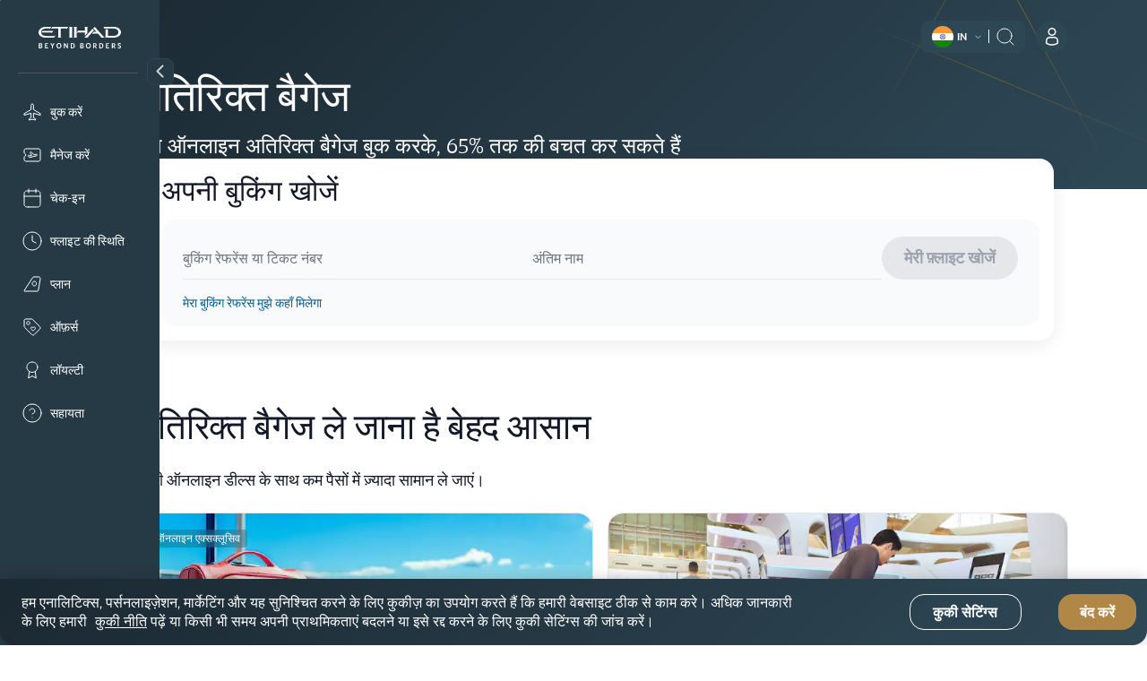

--- FILE ---
content_type: text/html; charset=UTF-8
request_url: https://www.etihad.com/hi-in/help/baggage-information
body_size: 30098
content:

<!DOCTYPE HTML>
<html lang="hi-IN" dir="ltr">
    <head>
<meta http-equiv="Content-Type" content="text/html; charset=utf-8"/>

  <script type="text/javascript" src="https://www.etihad.com/static/4897633d2e9f8b618379df637e4ebf3ab46d0014f023a4" async ></script><script defer="defer" type="text/javascript" src="https://rum.hlx.page/.rum/@adobe/helix-rum-js@%5E2/dist/rum-standalone.js" data-routing="env=prod,tier=publish,ams=Etihad Group"></script>
<script>
      (function(w,d,s,l,i){w[l]=w[l]||[];w[l].push({'gtm.start': new Date().getTime(),event:'gtm.js'});var f=d.getElementsByTagName(s)[0], j=d.createElement(s),dl=l!='dataLayer'?'&amp;l='+l:'';j.async=true;j.src= 'https://www.googletagmanager.com/gtm.js?id='+i+dl;f.parentNode.insertBefore(j,f); })(window,document,'script','dataLayer','GTM-WQMQH4C6');
  </script>

<!-- Critical resource preloading for performance optimization -->

  <!-- Preload homepage banner authored assets for LCP optimization -->
  
  <!-- Preload fonts FIRST (highest priority for layout stability) -->
  
    
      <link rel="preload" as="font" crossorigin="anonymous" href="/etc.clientlibs/etihadairways/clientlibs/react/clientlib-element/css/resources/EtihadAltis-Light_V3.woff2"/>
    
  
    
      <link rel="preload" as="font" crossorigin="anonymous" href="/etc.clientlibs/etihadairways/clientlibs/react/clientlib-element/css/resources/EtihadAltis-Book_V3.woff2"/>
    
  
    
      <link rel="preload" as="font" crossorigin="anonymous" href="/etc.clientlibs/etihadairways/clientlibs/react/clientlib-element/css/resources/EtihadAltis-Text_V3.woff2"/>
    
  
    
      <link rel="preload" as="font" crossorigin="anonymous" href="/etc.clientlibs/etihadairways/clientlibs/react/clientlib-element/css/resources/EtihadAltis-Medium_V3.woff2"/>
    
  
    
  
    
  
    
  
    
  
    
  
    
  
    
  
    
  
    
  
    
  
    
  
    
  
    
  
    
  
    
  
    
  
  
  <!-- Preload critical CSS after fonts (render blocking) -->
  
    
  
    
  
    
  
    
  
    
      <link rel="preload" as="style" href="/etc.clientlibs/etihadairways/clientlibs/react/clientlib-element.css"/>
    
  
    
      <link rel="preload" as="style" href="/etc.clientlibs/etihadairways/clientlibs/react/clientlib-vendor-mobiscroll.css"/>
    
  
    
      <link rel="preload" as="style" href="/etc.clientlibs/etihadairways/clientlibs/clientlib-base.css"/>
    
  
    
  
    
  
    
  
    
  
    
  
    
  
    
  
    
  
    
  
    
  
    
  
    
  
    
  
  
  <!-- Preload critical JS last (non-render blocking) -->
  
    
  
    
  
    
  
    
  
    
  
    
  
    
  
    
      <link rel="preload" as="script" href="/etc.clientlibs/etihadairways/clientlibs/react/clientlib-shared-runtime.js"/>
    
  
    
      <link rel="preload" as="script" href="/etc.clientlibs/etihadairways/clientlibs/react/clientlib-common-code.js"/>
    
  
    
      <link rel="preload" as="script" href="/etc.clientlibs/etihadairways/clientlibs/react/clientlib-vendor-mobiscroll.js"/>
    
  
    
      <link rel="preload" as="script" href="/etc.clientlibs/etihadairways/clientlibs/react/clientlib-vendor-slickcarousel.js"/>
    
  
    
      <link rel="preload" as="script" href="/etc.clientlibs/etihadairways/clientlibs/react/clientlib-ui-components.js"/>
    
  
    
      <link rel="preload" as="script" href="/etc.clientlibs/etihadairways/clientlibs/react/clientlib-redux-vendor.js"/>
    
  
    
      <link rel="preload" as="script" href="/etc.clientlibs/etihadairways/clientlibs/react/clientlib-data-utils.js"/>
    
  
    
      <link rel="preload" as="script" href="/etc.clientlibs/etihadairways/clientlibs/react/clientlib-shared-components.js"/>
    
  
    
      <link rel="preload" as="script" href="/etc.clientlibs/etihadairways/clientlibs/react/clientlib-vendor-tanstack.js"/>
    
  
    
      <link rel="preload" as="script" href="/etc.clientlibs/etihadairways/clientlibs/react/clientlib-vendor-jspdf.js"/>
    
  
    
      <link rel="preload" as="script" href="/etc.clientlibs/etihadairways/clientlibs/clientlib-base.js"/>
    
  
    
      <link rel="preload" as="script" href="/etc.clientlibs/etihadairways/clientlibs/react/clientlib-login.js"/>
    
  
    
      <link rel="preload" as="script" href="/etc.clientlibs/etihadairways/clientlibs/react/clientlib-languageselector.js"/>
    
  

<!--Initialize data layer IMMEDIATELY after GTM - HIGHEST PRIORITY -->
<script>
  window.eymtdl = window.eymtdl || [];
</script>

<!--Adobe Launch script - load asynchronously as high as possible, AFTER data layer -->

<script async src="https://assets.adobedtm.com/8aea536f4a27/6442c4906d25/launch-de32e47b5ddd.min.js"></script>


<!--Adobe Target pre-hiding snippet - load AFTER data layer and Launch, minimize flicker -->
<!-- Component-specific pre-hiding (.at-hidden-element) -->


<script>
  !function(e,a,n,t){var i=e.head;if(i){
  if (a) return;
  var o=e.createElement("style");
  o.id="alloy-prehiding",o.innerText=n,i.appendChild(o),setTimeout(function(){o.parentNode&&o.parentNode.removeChild(o)},t)}}
  (document, document.location.href.indexOf("adobe_authoring_enabled") !== -1, ".at-hidden-element { opacity: 0 !important } .at-hidden-element [data-hide-element='true'] {visibility: hidden;}", 3000);    
</script>
<script>
  !function(e,a,n){
    var i = e.head;
    if (i) {
      if (a) return;
      var o = e.createElement("style");
      o.id = "alloy-prehiding";
      o.innerText = n;
      i.appendChild(o);

      e.addEventListener("DOMContentLoaded", function() {
        const elements = e.querySelectorAll(".hide-the-element[data-prehiding-timeout]");
        o.parentNode && o.parentNode.removeChild(o);

        elements.forEach(el => {
          const timeoutAttr = el.dataset.prehidingTimeout;
          if(timeoutAttr && !isNaN(timeoutAttr)) {
            const timeout = parseInt(el.dataset.prehidingTimeout, 10)
          
            el.style.opacity = "0";
            el.style.visibility = "hidden";

            setTimeout(() => {
              el.style.opacity = "";
              el.style.visibility = "";
            }, timeout);
          }
        });
      });
    }
  }(document, document.location.href.indexOf("adobe_authoring_enabled") !== -1, "body{ opacity: 0 !important; visibility: hidden !important; }");
</script>


<title>सामान संबंधी नियम - कैलकुलेटर, नीति | Etihad Airways</title>
<meta name="keywords" content="extra baggage,baggage allowance,excess baggage,luggage,restricted items,buy extra baggage,additional baggage,power bank,cabin baggage"/>
<meta name="title" content="सामान संबंधी नियम - कैलकुलेटर, नीति | Etihad Airways"/>
<meta http-equiv="X-UA-Compatible" content="IE=edge"/>
<meta name="viewport" content="width=device-width, initial-scale=1.0"/>
<meta name="apple-mobile-web-app-capable" content="yes"/>
<meta name="description" content="निर्बाध यात्रा के लिए अपने सामान संबंधी नियम, अतिरिक्त बैगेज शुल्क और आवश्यक यात्रा टिप्स के बारे में अधिक जानने के लिए Etihad की बैगेज गाइडलाइन्स पढ़ें।"/>
<meta name="template" content="content-page-template"/>

    
        
                <link rel="canonical" href="https://www.etihad.com/hi-in/help/baggage-information"/>
          
    


      



    <link rel="icon" href="/content/dam/eag/etihadairways/etihadcom/Global/fav-icon/favicon.png"/>


      <meta name="robots" content="index,follow"/>



  <meta name="author" content="Etihad Airways"/>


  
      
          
              <meta http-equiv="content-language" content="hi-in"/>
              <link rel="alternate" hreflang="en-ie" href="https://www.etihad.com/en-ie/help/baggage-information"/>
<link rel="alternate" hreflang="ar-kw" href="https://www.etihad.com/ar-kw/help/baggage-information"/>
<link rel="alternate" hreflang="pt" href="https://www.etihad.com/pt/help/baggage-information"/>
<link rel="alternate" hreflang="en-il" href="https://www.etihad.com/en-il/help/baggage-information"/>
<link rel="alternate" hreflang="en-af" href="https://www.etihad.com/en-af/help/baggage-information"/>
<link rel="alternate" hreflang="en-in" href="https://www.etihad.com/en-in/help/baggage-information"/>
<link rel="alternate" hreflang="en-ae" href="https://www.etihad.com/en-ae/help/baggage-information"/>
<link rel="alternate" hreflang="ar-sy" href="https://www.etihad.com/ar-sy/help/baggage-information"/>
<link rel="alternate" hreflang="en-za" href="https://www.etihad.com/en-za/help/baggage-information"/>
<link rel="alternate" hreflang="en-it" href="https://www.etihad.com/en-it/help/baggage-information"/>
<link rel="alternate" hreflang="el-gr" href="https://www.etihad.com/el-gr/help/baggage-information"/>
<link rel="alternate" hreflang="en-am" href="https://www.etihad.com/en-am/help/baggage-information"/>
<link rel="alternate" hreflang="nl-nl" href="https://www.etihad.com/nl-nl/help/baggage-information"/>
<link rel="alternate" hreflang="en-at" href="https://www.etihad.com/en-at/help/baggage-information"/>
<link rel="alternate" hreflang="en-au" href="https://www.etihad.com/en-au/help/baggage-information"/>
<link rel="alternate" hreflang="zt-tw" href="https://www.etihad.com/zt-tw/help/baggage-information"/>
<link rel="alternate" hreflang="he-il" href="https://www.etihad.com/he-il/help/baggage-information"/>
<link rel="alternate" hreflang="en-az" href="https://www.etihad.com/en-az/help/baggage-information"/>
<link rel="alternate" hreflang="ar-tn" href="https://www.etihad.com/ar-tn/help/baggage-information"/>
<link rel="alternate" hreflang="en-ro" href="https://www.etihad.com/en-ro/help/baggage-information"/>
<link rel="alternate" hreflang="en-rs" href="https://www.etihad.com/en-rs/help/baggage-information"/>
<link rel="alternate" hreflang="en-be" href="https://www.etihad.com/en-be/help/baggage-information"/>
<link rel="alternate" hreflang="en-ru" href="https://www.etihad.com/en-ru/help/baggage-information"/>
<link rel="alternate" hreflang="en-bd" href="https://www.etihad.com/en-bd/help/baggage-information"/>
<link rel="alternate" hreflang="en-jo" href="https://www.etihad.com/en-jo/help/baggage-information"/>
<link rel="alternate" hreflang="en-jp" href="https://www.etihad.com/en-jp/help/baggage-information"/>
<link rel="alternate" hreflang="en-bh" href="https://www.etihad.com/en-bh/help/baggage-information"/>
<link rel="alternate" hreflang="it" href="https://www.etihad.com/it/help/baggage-information"/>
<link rel="alternate" hreflang="fr-ca" href="https://www.etihad.com/fr-ca/help/baggage-information"/>
<link rel="alternate" hreflang="zh" href="https://www.etihad.com/zh/help/baggage-information"/>
<link rel="alternate" hreflang="ar" href="https://www.etihad.com/ar/help/baggage-information"/>
<link rel="alternate" hreflang="pt-pt" href="https://www.etihad.com/pt-pt/help/baggage-information"/>
<link rel="alternate" hreflang="en-sa" href="https://www.etihad.com/en-sa/help/baggage-information"/>
<link rel="alternate" hreflang="en-sd" href="https://www.etihad.com/en-sd/help/baggage-information"/>
<link rel="alternate" hreflang="fr-be" href="https://www.etihad.com/fr-be/help/baggage-information"/>
<link rel="alternate" hreflang="en-br" href="https://www.etihad.com/en-br/help/baggage-information"/>
<link rel="alternate" hreflang="en-sc" href="https://www.etihad.com/en-sc/help/baggage-information"/>
<link rel="alternate" hreflang="ar-eg" href="https://www.etihad.com/ar-eg/help/baggage-information"/>
<link rel="alternate" hreflang="ja" href="https://www.etihad.com/ja/help/baggage-information"/>
<link rel="alternate" hreflang="en-sg" href="https://www.etihad.com/en-sg/help/baggage-information"/>
<link rel="alternate" hreflang="ar-dz" href="https://www.etihad.com/ar-dz/help/baggage-information"/>
<link rel="alternate" hreflang="en-by" href="https://www.etihad.com/en-by/help/baggage-information"/>
<link rel="alternate" hreflang="en-ke" href="https://www.etihad.com/en-ke/help/baggage-information"/>
<link rel="alternate" hreflang="en-ge" href="https://www.etihad.com/en-ge/help/baggage-information"/>
<link rel="alternate" hreflang="en-om" href="https://www.etihad.com/en-om/help/baggage-information"/>
<link rel="alternate" hreflang="ru" href="https://www.etihad.com/ru/help/baggage-information"/>
<link rel="alternate" hreflang="ru-kz" href="https://www.etihad.com/ru-kz/help/baggage-information"/>
<link rel="alternate" hreflang="en-gr" href="https://www.etihad.com/en-gr/help/baggage-information"/>
<link rel="alternate" hreflang="de-at" href="https://www.etihad.com/de-at/help/baggage-information"/>
<link rel="alternate" hreflang="en-ph" href="https://www.etihad.com/en-ph/help/baggage-information"/>
<link rel="alternate" hreflang="ru-by" href="https://www.etihad.com/ru-by/help/baggage-information"/>
<link rel="alternate" hreflang="en-pk" href="https://www.etihad.com/en-pk/help/baggage-information"/>
<link rel="alternate" hreflang="en-pl" href="https://www.etihad.com/en-pl/help/baggage-information"/>
<link rel="alternate" hreflang="ko" href="https://www.etihad.com/ko/help/baggage-information"/>
<link rel="alternate" hreflang="en-hk" href="https://www.etihad.com/en-hk/help/baggage-information"/>
<link rel="alternate" hreflang="ko-kr" href="https://www.etihad.com/ko-kr/help/baggage-information"/>
<link rel="alternate" hreflang="en-pt" href="https://www.etihad.com/en-pt/help/baggage-information"/>
<link rel="alternate" hreflang="ar-om" href="https://www.etihad.com/ar-om/help/baggage-information"/>
<link rel="alternate" hreflang="ru-ru" href="https://www.etihad.com/ru-ru/help/baggage-information"/>
<link rel="alternate" hreflang="th" href="https://www.etihad.com/th/help/baggage-information"/>
<link rel="alternate" hreflang="en-qa" href="https://www.etihad.com/en-qa/help/baggage-information"/>
<link rel="alternate" hreflang="en-id" href="https://www.etihad.com/en-id/help/baggage-information"/>
<link rel="alternate" hreflang="tr" href="https://www.etihad.com/tr/help/baggage-information"/>
<link rel="alternate" hreflang="de" href="https://www.etihad.com/de/help/baggage-information"/>
<link rel="alternate" hreflang="en-us" href="https://www.etihad.com/en-us/help/baggage-information"/>
<link rel="alternate" hreflang="en-eg" href="https://www.etihad.com/en-eg/help/baggage-information"/>
<link rel="alternate" hreflang="en-uz" href="https://www.etihad.com/en-uz/help/baggage-information"/>
<link rel="alternate" hreflang="en-mv" href="https://www.etihad.com/en-mv/help/baggage-information"/>
<link rel="alternate" hreflang="nl-be" href="https://www.etihad.com/nl-be/help/baggage-information"/>
<link rel="alternate" hreflang="zh-cn" href="https://www.etihad.com/zh-cn/help/baggage-information"/>
<link rel="alternate" hreflang="en-my" href="https://www.etihad.com/en-my/help/baggage-information"/>
<link rel="alternate" hreflang="en-et" href="https://www.etihad.com/en-et/help/baggage-information"/>
<link rel="alternate" hreflang="en-es" href="https://www.etihad.com/en-es/help/baggage-information"/>
<link rel="alternate" hreflang="hi-in" href="https://www.etihad.com/hi-in/help/baggage-information"/>
<link rel="alternate" hreflang="en-ng" href="https://www.etihad.com/en-ng/help/baggage-information"/>
<link rel="alternate" hreflang="en-vn" href="https://www.etihad.com/en-vn/help/baggage-information"/>
<link rel="alternate" hreflang="de-ch" href="https://www.etihad.com/de-ch/help/baggage-information"/>
<link rel="alternate" hreflang="ja-jp" href="https://www.etihad.com/ja-jp/help/baggage-information"/>
<link rel="alternate" hreflang="en-nl" href="https://www.etihad.com/en-nl/help/baggage-information"/>
<link rel="alternate" hreflang="el" href="https://www.etihad.com/el/help/baggage-information"/>
<link rel="alternate" hreflang="en-np" href="https://www.etihad.com/en-np/help/baggage-information"/>
<link rel="alternate" hreflang="ar-qa" href="https://www.etihad.com/ar-qa/help/baggage-information"/>
<link rel="alternate" hreflang="en" href="https://www.etihad.com/en/help/baggage-information"/>
<link rel="alternate" hreflang="es" href="https://www.etihad.com/es/help/baggage-information"/>
<link rel="alternate" hreflang="en-nz" href="https://www.etihad.com/en-nz/help/baggage-information"/>
<link rel="alternate" hreflang="en-fr" href="https://www.etihad.com/en-fr/help/baggage-information"/>
<link rel="alternate" hreflang="tr-tr" href="https://www.etihad.com/tr-tr/help/baggage-information"/>
<link rel="alternate" hreflang="fr-fr" href="https://www.etihad.com/fr-fr/help/baggage-information"/>
<link rel="alternate" hreflang="vi-vn" href="https://www.etihad.com/vi-vn/help/baggage-information"/>
<link rel="alternate" hreflang="nl" href="https://www.etihad.com/nl/help/baggage-information"/>
<link rel="alternate" hreflang="en-gb" href="https://www.etihad.com/en-gb/help/baggage-information"/>
<link rel="alternate" hreflang="en-kh" href="https://www.etihad.com/en-kh/help/baggage-information"/>
<link rel="alternate" hreflang="en-ca" href="https://www.etihad.com/en-ca/help/baggage-information"/>
<link rel="alternate" hreflang="en-ch" href="https://www.etihad.com/en-ch/help/baggage-information"/>
<link rel="alternate" hreflang="fr-tn" href="https://www.etihad.com/fr-tn/help/baggage-information"/>
<link rel="alternate" hreflang="en-kr" href="https://www.etihad.com/en-kr/help/baggage-information"/>
<link rel="alternate" hreflang="ar-ae" href="https://www.etihad.com/ar-ae/help/baggage-information"/>
<link rel="alternate" hreflang="en-sy" href="https://www.etihad.com/en-sy/help/baggage-information"/>
<link rel="alternate" hreflang="fr" href="https://www.etihad.com/fr/help/baggage-information"/>
<link rel="alternate" hreflang="en-cn" href="https://www.etihad.com/en-cn/help/baggage-information"/>
<link rel="alternate" hreflang="en-kw" href="https://www.etihad.com/en-kw/help/baggage-information"/>
<link rel="alternate" hreflang="en-kz" href="https://www.etihad.com/en-kz/help/baggage-information"/>
<link rel="alternate" hreflang="fr-ch" href="https://www.etihad.com/fr-ch/help/baggage-information"/>
<link rel="alternate" hreflang="en-th" href="https://www.etihad.com/en-th/help/baggage-information"/>
<link rel="alternate" hreflang="es-us" href="https://www.etihad.com/es-us/help/baggage-information"/>
<link rel="alternate" hreflang="en-cz" href="https://www.etihad.com/en-cz/help/baggage-information"/>
<link rel="alternate" hreflang="en-lb" href="https://www.etihad.com/en-lb/help/baggage-information"/>
<link rel="alternate" hreflang="en-tn" href="https://www.etihad.com/en-tn/help/baggage-information"/>
<link rel="alternate" hreflang="ar-sa" href="https://www.etihad.com/ar-sa/help/baggage-information"/>
<link rel="alternate" hreflang="en-lk" href="https://www.etihad.com/en-lk/help/baggage-information"/>
<link rel="alternate" hreflang="de-de" href="https://www.etihad.com/de-de/help/baggage-information"/>
<link rel="alternate" hreflang="en-tr" href="https://www.etihad.com/en-tr/help/baggage-information"/>
<link rel="alternate" hreflang="fr-ma" href="https://www.etihad.com/fr-ma/help/baggage-information"/>
<link rel="alternate" hreflang="en-de" href="https://www.etihad.com/en-de/help/baggage-information"/>
<link rel="alternate" hreflang="fr-dz" href="https://www.etihad.com/fr-dz/help/baggage-information"/>
<link rel="alternate" hreflang="en-tw" href="https://www.etihad.com/en-tw/help/baggage-information"/>
<link rel="alternate" hreflang="pt-br" href="https://www.etihad.com/pt-br/help/baggage-information"/>
<link rel="alternate" hreflang="ar-bh" href="https://www.etihad.com/ar-bh/help/baggage-information"/>
<link rel="alternate" hreflang="es-es" href="https://www.etihad.com/es-es/help/baggage-information"/>
<link rel="alternate" hreflang="en-dk" href="https://www.etihad.com/en-dk/help/baggage-information"/>
<link rel="alternate" hreflang="ar-jo" href="https://www.etihad.com/ar-jo/help/baggage-information"/>
<link rel="alternate" hreflang="en-tz" href="https://www.etihad.com/en-tz/help/baggage-information"/>
<link rel="alternate" hreflang="it-it" href="https://www.etihad.com/it-it/help/baggage-information"/>
<link rel="alternate" hreflang="id-id" href="https://www.etihad.com/id-id/help/baggage-information"/>
<link rel="alternate" hreflang="en-ma" href="https://www.etihad.com/en-ma/help/baggage-information"/>
<link rel="alternate" hreflang="en-dz" href="https://www.etihad.com/en-dz/help/baggage-information"/>
<link rel="alternate" hreflang="th-th" href="https://www.etihad.com/th-th/help/baggage-information"/>
<link rel="alternate" hreflang="x-default" href="https://www.etihad.com/en/help/baggage-information"/>

          
      
  





  <link rel="apple-touch-icon-precomposed" href="/content/dam/eag/etihadairways/etihadcom/Global/seo/App_icon.png"/>



  <meta property="og:title" content="बैगेज संबंधी जानकारी"/>


  <meta property="og:url" content="https://www.etihad.com/hi-in/help/baggage-information"/>


  <meta property="og:site_name" content="Etihad Global"/>


  <meta property="og:image" content="https://www.etihad.com/content/dam/eag/etihadairways/etihadcom/2025/global/logo/etihad/etihad-airways-og-beyond-borders-logo.png"/>


  <meta property="og:type" content="website"/>


  <meta property="og:description" content="निर्बाध यात्रा के लिए अपने सामान संबंधी नियम, अतिरिक्त बैगेज शुल्क और आवश्यक यात्रा टिप्स के बारे में अधिक जानने के लिए Etihad की बैगेज गाइडलाइन्स पढ़ें।"/>


  <meta property="fb:app_id" content="137580386314609"/>


  <meta property="twitter:title" content="बैगेज संबंधी जानकारी"/>


  <meta property="twitter:description" content="निर्बाध यात्रा के लिए अपने सामान संबंधी नियम, अतिरिक्त बैगेज शुल्क और आवश्यक यात्रा टिप्स के बारे में अधिक जानने के लिए Etihad की बैगेज गाइडलाइन्स पढ़ें।"/>


  <meta property="twitter:image" content="https://www.etihad.com/content/dam/eag/etihadairways/etihadcom/2025/global/logo/etihad/etihad-airways-og-beyond-borders-logo.png"/>


  <meta property="twitter:card" content="summary_large_image"/>


<script type="application/ld+json">
  {
      "@context": "https://schema.org",
      "@type": "Airline",
      "name": "Etihad Airways",
      "url": "https://www.etihad.com",
      "logo": "https://www.etihad.com/content/dam/eag/etihadairways/etihadcom/2025/global/logo/etihad/etihad-airways-logo-new.jpg",
      "sameAs": ["https://www.facebook.com/etihad.airways","https://www.linkedin.com/company/etihadairways","https://www.instagram.com/etihadairways/","https://twitter.com/etihadairways"]
  }
</script>

	
		
			<link rel="preload" as="font" crossorigin="anonymous" href="/etc.clientlibs/etihadairways/clientlibs/react/clientlib-element/css/resources/EtihadAltis-Light_V3.woff2"/>
		
			<link rel="preload" as="font" crossorigin="anonymous" href="/etc.clientlibs/etihadairways/clientlibs/react/clientlib-element/css/resources/EtihadAltis-Book_V3.woff2"/>
		
			<link rel="preload" as="font" crossorigin="anonymous" href="/etc.clientlibs/etihadairways/clientlibs/react/clientlib-element/css/resources/EtihadAltis-Text_V3.woff2"/>
		
			<link rel="preload" as="font" crossorigin="anonymous" href="/etc.clientlibs/etihadairways/clientlibs/react/clientlib-element/css/resources/EtihadAltis-Medium_V3.woff2"/>
		
			<link rel="preload" as="style" href="/etc.clientlibs/etihadairways/clientlibs/react/clientlib-element.css"/>
		
			<link rel="preload" as="style" href="/etc.clientlibs/etihadairways/clientlibs/react/clientlib-vendor-mobiscroll.css"/>
		
			<link rel="preload" as="style" href="/etc.clientlibs/etihadairways/clientlibs/clientlib-base.css"/>
		
			<link rel="preload" as="script" href="/etc.clientlibs/etihadairways/clientlibs/react/clientlib-shared-runtime.js"/>
		
			<link rel="preload" as="script" href="/etc.clientlibs/etihadairways/clientlibs/react/clientlib-common-code.js"/>
		
			<link rel="preload" as="script" href="/etc.clientlibs/etihadairways/clientlibs/react/clientlib-vendor-mobiscroll.js"/>
		
			<link rel="preload" as="script" href="/etc.clientlibs/etihadairways/clientlibs/react/clientlib-vendor-slickcarousel.js"/>
		
			<link rel="preload" as="script" href="/etc.clientlibs/etihadairways/clientlibs/react/clientlib-ui-components.js"/>
		
			<link rel="preload" as="script" href="/etc.clientlibs/etihadairways/clientlibs/react/clientlib-redux-vendor.js"/>
		
			<link rel="preload" as="script" href="/etc.clientlibs/etihadairways/clientlibs/react/clientlib-data-utils.js"/>
		
			<link rel="preload" as="script" href="/etc.clientlibs/etihadairways/clientlibs/react/clientlib-shared-components.js"/>
		
			<link rel="preload" as="script" href="/etc.clientlibs/etihadairways/clientlibs/react/clientlib-vendor-tanstack.js"/>
		
			<link rel="preload" as="script" href="/etc.clientlibs/etihadairways/clientlibs/react/clientlib-vendor-jspdf.js"/>
		
			<link rel="preload" as="script" href="/etc.clientlibs/etihadairways/clientlibs/clientlib-base.js"/>
		
			<link rel="preload" as="script" href="/etc.clientlibs/etihadairways/clientlibs/react/clientlib-login.js"/>
		
			<link rel="preload" as="script" href="/etc.clientlibs/etihadairways/clientlibs/react/clientlib-languageselector.js"/>
		
	




<div>
    <script>
         var configData = "{\x22announcementBarConfig\x22:{\x22showOnlyHomePageAllSiteEdition\x22:false,\x22flagShowInAllSiteEdition\x22:false,\x22dismissible\x22:false,\x22XFrootpath\x22:\x22\/content\/experience\u002Dfragments\/eag\/etihadairways\/etihadcom\/global\/{language}\/announcement_banner\x22},\x22mobileAppConfigs\x22:{\x22nearbyAirportAppCount\x22:3,\x22recentSearchAppCount\x22:0,\x22popularNewAppCount\x22:30,\x22announcement_banner\x22:\x22\/{sitedition}\/announcement_banner.json\x22,\x22recentSearchExpiryDays\x22:90,\x22finderMapping\x22:\x22\/eag\/etihadairways\/etihad\u002Dshared\/en\/json\u002Dfiles\x22,\x22finderBasePath\x22:\x22\/content\/experience\u002Dfragments\/eag\/etihadairways\/etihadcom\x22,\x22popularDestinationsAppCount\x22:3},\x22loginConfig\x22:{\x22accountVerifyFailureURL\x22:\x22{origin}\/{siteEdition}\/etihadguest\/login\u002Dsignup\x22,\x22householdFailureURL\x22:\x22{origin}\/{siteEdition}\/etihadguest\/family\u002Dinvitation\x22,\x22eygSignupUrl\x22:\x22https:\/\/www.etihadguest.com\/en\/quick\u002Denrolment.html\x22,\x22enableBobIntegration\x22:false,\x22resetPasswordSuccessURL\x22:\x22{origin}\/{siteEdition}\/etihadguest\/forgot\u002Dpassword\x22,\x22guestLoginAPIURL\x22:\x22\/ada\u002Dservices\/bff\u002Dguest\u002Dlogin\/service\/v1\/saml\x22,\x22householdSuccessURL\x22:\x22{origin}\/{siteEdition}\/etihadguest\/family\u002Dinvitation\x22,\x22childTnCAgeLimit\x22:14,\x22oktaLogoutUrl\x22:\x22https:\/\/eap.okta\u002Demea.com\/login\/signout?fromURI={URL}\x22,\x22verifyLinkAPIURL\x22:\x22\/ada\u002Dservices\/ey\u002Dlogin\/email\/verify\/v1\x22,\x22otpDelaySeconds\x22:10,\x22tierCodeToTierNameAPIURL\x22:\x22\/ada\u002Dservices\/coredata\/service\/v1\/reference\u002Ddata?language=en\x26category=guest\u002Dtier\u002Dlevel\u002Dto\u002Dguest\u002Dtier\u002Dname\x22,\x22enableWalletAssociation\x22:false,\x22tooltipDelay\x22:5000,\x22tooltipOncePerSession\x22:true,\x22travelDocumentsAPIURL\x22:\x22\/ada\u002Dservices\/ey\u002Dprofile\/about\/account\u002Dinfo\/v1\x22,\x22forgetPasswordAPIURL\x22:\x22\/ada\u002Dservices\/ey\u002Dlogin\/forgot\u002Dpwd\/email\/v1\x22,\x22appName\x22:\x22cms\x22,\x22loginAPIURL\x22:\x22\/ada\u002Dservices\/ey\u002Dlogin\/authn\/v1\x22,\x22referenceDataAPIURL\x22:\x22\/ada\u002Dservices\/coredata\/service\/v1\/reference\u002Ddata?language={lang}\x22,\x22verifyAccountAPIURL\x22:\x22\/ada\u002Dservices\/bff\u002Dquick\u002Denrollment\/check\u002Daccount\/v1\x22,\x22bobSignUpUrlTypeQueryParam\x22:\x22bob\u002Dregistration\x22,\x22activateAccountAPIURL\x22:\x22\/ada\u002Dservices\/bff\u002Dquick\u002Denrollment\/verify\u002Daccount\/v1\x22,\x22bobRedirectUrl\x22:\x22https:\/\/urldefense.com\/v3\/__https:\/\/callback\u002Detihad.bobcard\u002Duat.in\/onboarding__;!!LKFNEmB6V0UpQA!xwtwh2Nv8j4usDV3QRM01Y0\u002DVppgISLjGDBuaMO4Xa0EQ7VtV8liyP_sj9YVy\u002D9CNtEIu3qP26jmeZIuBhGRXFsBFLE$\x22,\x22oktaSamlLogoutUrl\x22:\x22https:\/\/eap.okta\u002Demea.com\/app\/etihadglc_etihadcom_1\/exk49678m0IsR0KDA0i7\/sso\/saml\x22,\x22resetPasswordFailureURL\x22:\x22{origin}\/{siteEdition}\/etihadguest\/login\u002Dsignup\x22,\x22tooltipAutoDismiss\x22:5000,\x22resetPasswordAPIURL\x22:\x22\/ada\u002Dservices\/ey\u002Dlogin\/reset\/password\/v1\x22,\x22guestLogoutAPIURL\x22:\x22\/ada\u002Dservices\/ey\u002Dlogin\/logout\/v1\x22,\x22accountVerifySuccessURL\x22:\x22{origin}\/{siteEdition}\/etihadguest\/create\u002Dpassword\x22,\x22guestLoginGlobalHashCookieName\x22:\x22ey\u002Dsso\u002Dprod\u002Dclient\x22,\x22eyCreditBalanceURL\x22:\x22\/ada\u002Dservices\/bff\u002Dwallet\u002Dservices\/service\/wallet\u002Dbff\/wallet\u002Dbalance\/v1\x22,\x22resendLinkAPIURL\x22:\x22\/ada\u002Dservices\/ey\u002Dlogin\/email\/resend\/v1\x22,\x22loggedInViewProfilePage\x22:\x22{origin}\/{siteEdition}\/etihadguest\/profile\x22,\x22enrollmentAPIURL\x22:\x22\/ada\u002Dservices\/bff\u002Dquick\u002Denrollment\/signup\/v1\x22,\x22guestLoginAppHashCookieName\x22:\x22ey\u002Dsso\u002Dprod\u002Dcms\u002Dclient\x22,\x22akamaiEdgeUrl\x22:\x22{origin}\/edge\u002Dservices\/unsetGlobalClientCookie?returnUrl={returnUrl}\x22,\x22enableInternalSignup\x22:true},\x22deepLinks\x22:{\x22OneAUrlDynamicParams\x22:\x22DATE_{{journeyNo}}={travelDate}\x22,\x22OneAUrlStaticParams\x22:\x22?LANGUAGE={LANGUAGE}\x26CHANNEL={CHANNEL}\x26B_LOCATION={B_LOCATION}\x26E_LOCATION={E_LOCATION}\x26TRIP_TYPE={TRIP_TYPE}\x26CABIN={CABIN}\x26TRAVELERS={TRAVELERS}\x26TRIP_FLOW_TYPE={TRIP_FLOW_TYPE}\x26WDS_ENABLE_STOPOVER_HOTEL_BOOKING={WDS_ENABLE_STOPOVER_HOTEL_BOOKING}\x26WDS_ENABLE_HOTEL_STPF={WDS_ENABLE_HOTEL_STPF}\x26SITE_EDITION={SITE_EDITION}\x26WDS_ENABLE_UPLIFT=TRUE\x26WDS_ENABLE_FLAGSHIP=TRUE\x26WDS_ELIGIBLE_FLAGSHIP_LIST=A380\u002D800\x26WDS_ENABLE_KOREAN_AMOP=TRUE\x22,\x22revenueFlow\x22:\x22REVENUE\x22,\x22OneAUrlDynamicParamsMulticity\x22:\x22B_LOCATION_{{journeyNo2}}={B_LOCATION}\x26E_LOCATION_{{journeyNo2}}={E_LOCATION}\x26DATE_{{journeyNo2}}={travelDate}\x22,\x22redemptionFlow\x22:\x22AWARD\x22,\x22milesCalculatorBookURL\x22:\x22\/{siteEdition}\/etihadguest\/spend\u002Dmiles\/fly\u002Dwith\u002Dmiles?origin={origin}\x26originCity={originCityCode}\x26destination={destination}\x26destinationCity={destinationCityCode}\x26guestClass={class}\x26bookWithMiles=true\x22,\x22OneAUrl\x22:\x22https:\/\/digital.etihad.com\/book\/search\x22,\x22dealsHubPageRedirectUrl\x22:\x22{origin}\/{siteEdition}\/offers\x22,\x22upcomingTripsManageLink\x22:\x22https:\/\/digital.etihad.com\/selfservice\/hi\u002Din\/ssg\u002Dlanding\u002Dpage?pnr={pnr}\x26lastName={lastName}\x22,\x22linkCardDeepLinkURL\x22:\x22https:\/\/eyg\u002Dmember\u002Dportal.loyaltfacts.com\x22,\x22OneAUrlStaticParamsMultiCity\x22:\x22?LANGUAGE={LANGUAGE}\x26CHANNEL={CHANNEL}\x26TRIP_TYPE={TRIP_TYPE}\x26CABIN={CABIN}\x26TRAVELERS={TRAVELERS}\x26TRIP_FLOW_TYPE={TRIP_FLOW_TYPE}\x26WDS_ENABLE_UPLIFT=TRUE\x26SITE_EDITION={SITE_EDITION}\x26WDS_ENABLE_FLAGSHIP=TRUE\x26WDS_ELIGIBLE_FLAGSHIP_LIST=A380\u002D800\x26WDS_ENABLE_KOREAN_AMOP=TRUE\x22},\x22mybGlobalConfig\x22:{\x22notFlownFlightStatusCheckList\x22:\x22Arrived, Arrived early\x22,\x22enableStaffLoadPriorityV2\x22:false,\x22showAncillaryOpenCount\x22:0,\x22enableChangeRefundFeeInfoTooltip\x22:false,\x22enableAEMStaticJson\x22:false,\x22allowedOperatingAirlineNames\x22:\x22wamos,hi fly,seychelles,hifly,europa,getjet\x22,\x22isDefaultCollapsed\x22:false,\x22partialSSCISeatmapUrl\x22:\x22{newSsciDeeplinkDomain}\/journey\/seat\u002Dselection\/{journeyID}\/{flightId}?lang={language}\x26pnr={pnr}\x26lastname={lastName}\x22,\x22enablePaymentSummary\x22:true,\x22enablePnrErrorInDataLayer\x22:false,\x22enableBannersFromAEM\x22:true,\x22enableMultiplePassport\x22:false,\x22changeMappingOptions\x22:{\x22freeChange\x22:\x22FOC\x22,\x22changepermittedwithfee\x22:\x22WF\x22,\x22noChange\x22:\x22NC\x22},\x22milesv1Date\x22:\x22milesv1Date\x22,\x22enableDisruptedPopup\x22:false,\x22enableF1Stopover\x22:false,\x22allowedOperatingAirlineCodes\x22:\x22EY\x22,\x22enableFlightCardMsg\x22:true,\x22milesv3Date\x22:\x22milesv3Date\x22,\x22enableBoardingpassInD1Window\x22:false,\x22enableLandingV3Order\x22:false,\x22enableContactDetailsV2\x22:false,\x22enableMultiplePassportStaffTier\x22:false,\x22genericLoungeNbaKey\x22:\x22ancGenericLoungeDefault\x22,\x22cancelCheckInUrl\x22:\x22cancelCheckInUrl\x22,\x22enableAircraftBranding\x22:false,\x22enableMealSelection\x22:true,\x22showInfoIconForRefundNotPermitted\x22:false,\x22dictionaryDays\x22:[],\x22dictionaryMonths\x22:[],\x22enableTripsSSG\x22:true,\x22enableAirportAssistance\x22:false,\x22enableMYBPerformance\x22:true,\x22revenueBookingAmountDisplayKey\x22:\x22BaseNoShow\x22,\x22enableStaffLoadV3Order\x22:false,\x22enableBadgeStatus\x22:false,\x22enableUnpaidAncillary\x22:true,\x22revenueBookingChangeRefundFreeDisplayKey\x22:\x22FOC\x22,\x22enablePaxProfilePic\x22:false,\x22enableStaffLoungeAccess\x22:false,\x22enableGDSDisruptedPopup\x22:false,\x22enableMeetAndAssist\x22:false,\x22flagUrl\x22:\x22https:\/\/www.etihad.com\/content\/dam\/eag\/etihadairways\/etihadcom\/Global\/icons\/country\u002Dflags\/\x22,\x22showNewFlightAttributes\x22:false,\x22firstClassLoungeSSRs\x22:\x22LFCA,LFCB\x22,\x22businessClassLoungeSSRs\x22:\x22LBZA,LBZB\x22,\x22enableNewMMBStructure\x22:false,\x22refundMappingOptions\x22:{\x22noRefund\x22:\x22NR\x22,\x22freeRefund\x22:\x22FOC\x22,\x22refundpermittedwithfee\x22:\x22WF\x22},\x22showInfoIconForChangeNotPermitted\x22:false,\x22enableStaffLoadPriority\x22:true},\x22mybAzureEndpoints\x22:{\x22ssrBoardingPassUrl\x22:\x22\/ada\u002Dservices\/bff\u002Dticketing\u002Dservices\/service\/ticketing\u002Dorchestrator\/v1\/sendBP\x22},\x22globalConfig\x22:{\x22enableAddTrip\x22:true,\x22enableSecurityIDView\x22:true,\x22countryFlagBasePath\x22:\x22https:\/\/www.etihad.com\/content\/dam\/eag\/etihadairways\/etihadcom\/Global\/icons\/country\u002Dflags\x22,\x22badgeStatus\x22:{\x22onschedule\x22:[\x22arrived\x22,\x22departed\x22,\x22awaiting update\x22,\x22no action taken\x22,\x22schedule changed confirmed\x22,\x22departing early\x22,\x22standby\x22],\x22cancelled\x22:[\x22suspended\x22,\x22cancelled\x22],\x22ontime\x22:[\x22waitlist\x22,\x22arrived early\x22,\x22on time\x22,\x22departed early\x22,\x22confirmed\x22,\x22scheduled\x22],\x22delayed\x22:[\x22departed late\x22,\x22arrived late\x22,\x22delayed\x22,\x22diverted\x22,\x22unabled to confirmed\x22]},\x22imWidth\x22:\x22480, 768, 1024, 1360\x22,\x22enableBadgeStatus\x22:true,\x22enableFirstHardRefresh\x22:true,\x22tooltipAlwaysShow\x22:false,\x22enableIMWidth\x22:true,\x22enablePrefetchOnCalendar\x22:true,\x22isRtlSiteEdition\x22:false,\x22dateFormatter\x22:\x22DD MMM YYYY\x22,\x22enablePrefetchOnDestination\x22:true,\x22pnrLookupDataCtaLink\x22:\x22{ssgMmbReturnDomain}\/selfservice\/{language}\/ssg\u002Dlanding\u002Dpage?pnr={pnr}\x26lastName={lastName}\x22,\x22enableIMDensity\x22:true,\x22prefetchUrl\x22:\x22https:\/\/digital.etihad.com\/book\/api\/prefetch\x22},\x22profileWalletConfig\x22:{\x22transactionItemsPerPage\x22:0,\x22verifyOtpExpiryMins\x22:0,\x22transactionFilterDateRangeInDays\x22:0,\x22voucherBin\x22:0,\x22voucherItemsPerPage\x22:0},\x22aemHeadlessEndPoints\x22:{\x22cargoUnsubscribePagePath\x22:\x22\/index\x22,\x22partnerLinkAccountURL\x22:[],\x22calendarPricingOndConfig\x22:\x22https:\/\/www.etihad.com\/content\/dam\/eag\/etihadairways\/etihad\u002Dshared\/en\/json\u002Dfiles\/calendarPricingOND.json\x22,\x22profileTierBenefitsUrl\x22:\x22\/{lang}\/profile\/user\u002Dbenefits.json\x22,\x22unsubscriptionURL\x22:\x22\/{siteEditionVal}\/lead\u002Dunsubscribe?token=\x22,\x22popularDestinationsPath\x22:\x22https:\/\/www.etihad.com\/content\/dam\/eag\/etihadairways\/etihad\u002Dshared\/en\/json\u002Dfiles\/popular\u002Dnew\u002Ddestinations.json\x22,\x22benefitsFragmentsDamPath\x22:\x22https:\/\/www.etihad.com\/content\/dam\/eag\/etihadairways\/etihadcom\/cf\/\x22,\x22bannerDealsAirportPath\x22:\x22https:\/\/www.etihad.com\/content\/dam\/eag\/etihadairways\/etihad\u002Dshared\/en\/json\u002Dfiles\/defaultAirports.json\x22,\x22unsubscribePagePath\x22:\x22\/etihadguest\/preferences\/unsubscribe\x22,\x22calendarDictionary\x22:\x22https:\/\/www.etihad.com\/content\/dam\/eag\/etihadairways\/etihad\u002Dshared\/en\/json\u002Dfiles\/calendarDictionary.json\x22,\x22stopOverHotelsDamPath\x22:\x22https:\/\/www.etihad.com\/content\/dam\/eag\/etihadairways\/etihadcom\/cf\/\x22,\x22countryTagPath\x22:\x22eag:country\/\x22,\x22defaultAirport\x22:\x22https:\/\/www.etihad.com\/content\/dam\/eag\/etihadairways\/etihad\u002Dshared\/en\/json\u002Dfiles\/defaultAirports.json\x22,\x22stopOverHotelsUrl\x22:\x22\/{lang}\/stopoverhotels.json\x22,\x22newOriginsPath\x22:\x22https:\/\/www.etihad.com\/content\/dam\/eag\/etihadairways\/etihad\u002Dshared\/en\/json\u002Dfiles\/new\u002Dorigins.json\x22,\x22homepageBannerEndpoint\x22:\x22\/content\/eag\/etihadairways\/etihadcom\/global\/{siteEditionVal}\/pages\/sandbox\/homepage.homepagebanner.json\x22,\x22profileCompletionParams\x22:\x22https:\/\/www.etihad.com\/content\/dam\/eag\/etihadairways\/etihad\u002Dshared\/en\/json\u002Dfiles\/profile\u002Dcompletion\u002Dconfigs.json\x22,\x22errorCodesEndpoint\x22:\x22https:\/\/www.etihad.com\/content\/dam\/eag\/etihadairways\/etihad\u002Dshared\/hi\u002Din\/json\u002Dfiles\/error\u002Dcodes.json\x22},\x22akamaiEndPoints\x22:{\x22nfcBaggageTierDataUrl\x22:\x22\/edge\u002Dservices\/ns\/baggage\u002Drules\/nfc1bv2\/tierAllowance.json\x22,\x22nfcBaggageExcessByWeightUrl\x22:\x22\/edge\u002Dservices\/ns\/baggage\u002Drules\/nfc1bv2\/excessBaggageByWeight.json\x22,\x22countryCodeUrl\x22:\x22\/edge\u002Dservices\/countryCode\x22,\x22nfcBaggageCabinUSDataUrl\x22:\x22\/edge\u002Dservices\/ns\/baggage\u002Drules\/nfc1bv2\/cabinAllowanceUS.json\x22,\x22nfcBaggageCheckInDataUrl\x22:\x22\/edge\u002Dservices\/ns\/baggage\u002Drules\/nfc1bv2\/checkInBaggage.json\x22,\x22nfcBaggageCountryMapUrl\x22:\x22\/edge\u002Dservices\/ns\/baggage\u002Drules\/nfc1bv2\/countrymappings.json\x22,\x22nfcBaggageResidenceDataUrl\x22:\x22\/edge\u002Dservices\/ns\/baggage\u002Drules\/nfc1bv2\/residence.json\x22,\x22nfcBaggageExcessNoBagMarketUrl\x22:\x22\/edge\u002Dservices\/ns\/baggage\u002Drules\/nfc1bv2\/noBagMarket.json\x22,\x22riskZoneURL\x22:\x22https:\/\/assets.etihad.com\/campaign\/riskZoneProfiles.json\x22,\x22nfcBaggageCabinDataUrl\x22:\x22\/edge\u002Dservices\/ns\/baggage\u002Drules\/nfc1bv2\/cabinAllowance.json\x22,\x22nfcBaggageRuleUrl\x22:\x22\/edge\u002Dservices\/ns\/baggage\u002Drules\/nfc1bv2\/{rule}.json\x22},\x22eybLoginConfig\x22:{\x22oktaOidcAPIUrl\x22:\x22https:\/\/{ssoOktaDomainUrl}\/oauth2\/v1\/authorize?client_id={eybOKTAClientID}\x26response_type=code\x26response_mode=query\x26scope=openid offline_access\x26redirect_uri={oktaRedirectURI}\x26state={state}\x26nonce={state}\x26code_challenge={code_challenge}\x26code_challenge_method=S256\x22,\x22eybOKTAClientID\x22:\x220oaggqz8lzWoES0eA0i7\x22,\x22eybTokenAPIUrl\x22:\x22https:\/\/eappp.okta\u002Demea.com\/oauth2\/default\/v1\/token\x22,\x22ssoOktaDomainUrl\x22:\x22eappp.okta\u002Demea.com\x22},\x22searchConfig\x22:{\x22stopWordsPath\x22:\x22https:\/\/www.etihad.com\/content\/dam\/eag\/etihadairways\/etihadcom\/Global\/seo\/stopwords.txt\x22,\x22typeAheadMethod\x22:\x22service\u002Dcall\x22,\x22excludeStopWords\x22:false,\x22enableTypeAheadSearch\x22:true,\x22searchSuggestionsEndpoint\x22:\x22{datapath}.suggestions.html?searchPagePath=\/content\/cq:tags\/eag\/etihadairways\/etihadcom\/site\u002Dsearch\x26q={keyword}\x22,\x22searchPagePath\x22:\x22{origin}\/{siteEdition}\/help\x22,\x22searchServiceEndpoint\x22:\x22{datapath}.eysearchresults.html?q={keyword}\x22,\x22suggestionsSearchPath\x22:\x22\/conntent\/cq:tags\/eag\/etihadairways\/etihadcom\/site\u002Dsearch\x22},\x22darkSiteConfig\x22:{\x22onlyDarkSiteBanner\x22:false,\x22onlyDarkSiteAnnouncement\x22:false,\x22applyGrayscaleHomepageOnly\x22:false,\x22disableDeals\x22:false,\x22fullCutover\x22:false,\x22siteEditionCutoverAll\x22:false,\x22disableGrayscale\x22:false,\x22enabled\x22:false},\x22azureEndpoints\x22:{\x22checkTierNominationEligibility\x22:\x22\/ada\u002Dservices\/bff\u002Dloyalty\u002Dbenefits\/service\/v1\/checkTierNominationEligibility\x22,\x22getActiveTripsAPI\x22:\x22\/ada\u002Dservices\/bff\u002Dloyalty\u002Dbenefits\/service\/v1\/getActiveTrips\x22,\x22registerDeviceAPIURL\x22:\x22\/ada\u002Dservices\/trip\u002Dstore\/web\/v1\/register\u002Ddevice\x22,\x22networkMapAirportsURL\x22:\x22\/ada\u002Dservices\/coredata\/service\/v2\/routemap\u002Dlocations\u002Dby\u002Dairport\u002Dcode\/{langCode}?groupName=mileage\u002Dcalculator\u002Dey\x22,\x22getBenefitsApiUrl\x22:\x22\/ada\u002Dservices\/loyalty\u002Dbenefits\/service\/v1\/getBenefits\x22,\x22dealsDataServiceUrlForL3\x22:\x22\/ada\u002Dservices\/deals\u002Dservice\/fetch\u002Dl3\u002Ddeals\/v1?originAirportCode={originAirportCode}\x26originCountryCode={originCountryCode}\x26siteEdition={siteEdition}\x26language={language}\x26promoKey={promoKey}\x22,\x22dealsDataServiceUrlForL2\x22:\x22\/ada\u002Dservices\/deals\u002Dservice\/fetch\u002Dl2\u002Ddeals\/v1?language={language}\x26siteEdition={siteEdition}\x26originAirportCode={originAirportCode}\x26originCountryCode={originCountryCode}\x22,\x22multipleTravelDocumentsAddURL\x22:\x22\/ada\u002Dservices\/ey\u002Dprofile\/travel\/user\u002Ddocuments\/add\/v1\x22,\x22tranferMilesAPIURL\x22:\x22\/ada\u002Dservices\/ey\u002Dmiles\/miles\/transfer\/v1\x22,\x22eyByMilesApiUrl\x22:\x22\/ada\u002Dservices\/miles\u002Ddata\/service\/v1\/mileage\u002Dcalculator\u002Dby\u002Dmiles\/{origin}\/{miles}?mileageGroupName={groupName}\x22,\x22submitAPIForEtihadExperience\x22:\x22\/ada\u002Dservices\/loyalty\u002Dbenefits\/service\/v1\/etihadExperience\x22,\x22deleteTripAPIURL\x22:\x22\/ada\u002Dservices\/trip\u002Dstore\/web\/v1\/remove\u002Dtrip\x22,\x22linkAccountAPIURL\x22:\x22\/ada\u002Dservices\/ey\u002Dpoints\u002Dtransfer\/link\u002Daccount\/v1\x22,\x22nearestAirportByGeoUrl\x22:\x22\/ada\u002Dservices\/coredata\/service\/v2\/origins\u002Dby\u002Dgeo\/{language}\/search\u002Dpanel?country={country}\x26lat={latitude}\x26long={longitude}\x26limit=1\x22,\x22multipleTravelDocumentsUpdateURL\x22:\x22\/ada\u002Dservices\/ey\u002Dprofile\/travel\/user\u002Ddocuments\/update\/v1\x22,\x22transferPackageAPIURL\x22:\x22\/ada\u002Dservices\/ey\u002Dmiles\/miles\/transfer\u002Dpackage\/v1\x22,\x22stopoverCheckEligibilityAPI\x22:\x22\/ada\u002Dservices\/stopover\/check\u002Deligibility\/v1\x22,\x22anonymousVCRegistrationSignupAPIURL\x22:\x22\/ada\u002Dservices\/ey\u002Dprofile\/vc\/anonymous\u002Dregister\/v1\x22,\x22flightStatusUrlByOnd\x22:\x22\/ada\u002Dservices\/bff\u002Dflight\u002Dstatus\/service\/flight\u002Dstatus\/v1\/by\u002Dond\x22,\x22eyOnlyApiGroup\x22:\x22mileage\u002Dcalculator\u002Dey\x22,\x22countryCodeToCountryNameAPIURL\x22:\x22\/ada\u002Dservices\/coredata\/service\/v1\/reference\u002Ddata?language=en\x26category=country\u002Dcode\u002Dto\u002Dcurrency\u002Dcode\x22,\x22dealsOriginServiceUrlForL3\x22:\x22\/ada\u002Dservices\/deals\u002Dservice\/fetch\u002Dl3\u002Donds\/v1?language={language}\x26siteEdition={siteEdition}\x26promoKey={promoKey}\x22,\x22dealsOriginServiceUrlForL2\x22:\x22\/ada\u002Dservices\/deals\u002Dservice\/fetch\u002Dl2\u002Donds\/v1?language={language}\x26siteEdition={siteEdition}\x22,\x22communicationPreferenceUrl\x22:\x22\/ada\u002Dservices\/ey\u002Dprofile\/about\/comm\u002Dpref\/v1\x22,\x22eyWalletVerifyURL\x22:\x22\/ada\u002Dservices\/wallet\/v1\/verify\x22,\x22changePasswordUrl\x22:\x22\/ada\u002Dservices\/ey\u002Dprofile\/about\/change\u002Dpwd\/v1\x22,\x22milesActivityAPI\x22:\x22\/ada\u002Dservices\/loyalty\u002Daccount\/service\/loyalty\u002Daccount\/v2\/getTransactionActivities\x22,\x22claimMilesAPIUrl\x22:\x22\/ada\u002Dservices\/ey\u002Dmiles\/miles\/retro\u002Dclaim\/v1\x22,\x22bidForUpgradeAPIUrl\x22:\x22\/ada\u002Dservices\/bff\u002Dplusgrade\/service\/plusgrade\u002Dorchestrator\/v1\/bfu\x22,\x22convertAPIURL\x22:\x22\/ada\u002Dservices\/ey\u002Dpoints\u002Dtransfer\/transfer\u002Dpoints\/v1\x22,\x22eyWalletTransactionDownloadURL\x22:\x22\/ada\u002Dservices\/wallet\u002Dbff\/transactions\/v1\/report\x22,\x22countryCodeUrl\x22:\x22\/edge\u002Dservices\/countryCode\x22,\x22eyWalletAddVoucherURL\x22:\x22\/ada\u002Dservices\/vouchers\/v1\/add\x22,\x22tierCodeToTierNameAPIURL\x22:\x22\/ada\u002Dservices\/coredata\/service\/v1\/reference\u002Ddata?language=en\x26category=guest\u002Dtier\u002Dlevel\u002Dto\u002Dguest\u002Dtier\u002Dname\x22,\x22getPreferenceURL\x22:\x22\/ada\u002Dservices\/cm\u002Dservices\/service\/v1\/getpreferencebycompany\x22,\x22leadGenAPIURl\x22:\x22\/ada\u002Dservices\/forms\u002Dservice\/service\/v1\/forms\/saveForm\x22,\x22dealsDataServiceUrl\x22:\x22\/ada\u002Dservices\/deals\u002Dservice\/fetch\u002Dhomepage\u002Ddeals\/v1?origin={origin}\x26originCountryCode={originCountryCode}\x26langCode={langCode}\x22,\x22partnersByDestApiUrl\x22:\x22\/ada\u002Dservices\/miles\u002Ddata\/service\/v2\/mileage\u002Dcalculator\u002Dpartner\/{origin}\/{destination}?mileageGroupName={groupName}\x22,\x22deleteCardAPIURL\x22:\x22\/ada\u002Dservices\/bff\u002Dmotg\u002Dservice\/service\/motg\u002Dbff\/v1\/deleteCard\x22,\x22getCardsAPIURL\x22:\x22\/ada\u002Dservices\/bff\u002Dmotg\u002Dservice\/service\/motg\u002Dbff\/v1\/getAllCards\x22,\x22instantFlightSearchAPIURL\x22:\x22\/ada\u002Dservices\/bff\u002Dcalendar\u002Dpricing\/service\/instant\u002Dsearch\/v2\/fetch\u002Dprices\x22,\x22flightStatusUrlByFlightNo\x22:\x22\/ada\u002Dservices\/bff\u002Dflight\u002Dstatus\/service\/flight\u002Dstatus\/v1\/by\u002Dflight\u002Dnumber\x22,\x22tierExtensionApiUrl\x22:\x22\/ada\u002Dservices\/loyalty\u002Dbenefits\/service\/v1\/tierExtensionWithMiles\x22,\x22updatePreferenceURL\x22:\x22\/ada\u002Dservices\/cm\u002Dservices\/service\/v1\/updatepreference\x22,\x22unsubscribeLeadAPIUrl\x22:\x22\/ada\u002Dservices\/lead\u002Dgeneration\/service\/v1\/unsubscribeLead\x22,\x22dealsOriginServiceUrl\x22:\x22\/ada\u002Dservices\/deals\u002Dservice\/fetch\u002Dorigins\/v1?langCode={langCode}\x22,\x22eyWalletVoucherListURL\x22:\x22\/ada\u002Dservices\/vouchers\/v1\/list\x22,\x22eyWalletResendOTPURL\x22:\x22\/ada\u002Dservices\/wallet\u002Dbff\/wallet\/v1\/resend\u002Dotp\x22,\x22householdMemberAPIURL\x22:\x22\/ada\u002Dservices\/ey\u002Dhousehold\/get\u002Dmembers\/v1\x22,\x22travelPreferenceUrl\x22:\x22\/ada\u002Dservices\/ey\u002Dprofile\/about\/travel\u002Dpreferences\/v1\x22,\x22multipleTravelDocumentsDeleteURL\x22:\x22\/ada\u002Dservices\/ey\u002Dprofile\/travel\/user\u002Ddocuments\/delete\/v1\x22,\x22activeTripsByPNRUrl\x22:\x22\/ada\u002Dservices\/bff\u002Dloyalty\u002Dbenefits\/service\/v1\/getActiveTripsByPNR\x22,\x22destinationApiGroup\x22:\x22search\u002Dpanel\x22,\x22securityIdTravelDocumentsUpdateURL\x22:\x22\/ada\u002Dservices\/ey\u002Dprofile\/travel\/social\u002Ddocuments\/update\/v1\x22,\x22addTripAPIURL\x22:\x22\/ada\u002Dservices\/trip\u002Dstore\/web\/v1\/add\u002Dtrip\x22,\x22emailTransactionAPIURL\x22:\x22\/ada\u002Dservices\/notifications\/service\/notifications\/v1\/emailTransactionActivities\x22,\x22pastTripsAPIURL\x22:\x22\/ada\u002Dservices\/trip\u002Dstore\/web\/v2\/past\u002Dtrips\x22,\x22getAirportInfoForAirportCode\x22:\x22\/ada\u002Dservices\/coredata\/service\/v1\/airport\u002Dinfo\/{langVal}?airportCode={airportCode}\x22,\x22leadSubscriptionAPIUrl\x22:\x22\/ada\u002Dservices\/lead\u002Dgeneration\/service\/v1\/leadSubscription\x22,\x22vcRegistrationAPIURL\x22:\x22\/ada\u002Dservices\/ey\u002Dprofile\/vc\/add\/v1\x22,\x22countryToCurrencyMapAPIURL\x22:\x22\/ada\u002Dservices\/coredata\/service\/v1\/reference\u002Ddata?language=en\x26category=country\u002Dcode\u002Dto\u002Dcurrency\u002Dcode\x22,\x22coreDataDestinationUrl\x22:\x22\/ada\u002Dservices\/coredata\/service\/v1\/destinations\/{langValue}\/{origin}\/{groupName}\x22,\x22unSubscribeLeadValidateTokenAPIUrl\x22:\x22\/ada\u002Dservices\/lead\u002Dgeneration\/service\/v1\/validateToken\x22,\x22addMemberAPIURL\x22:\x22\/ada\u002Dservices\/ey\u002Dhousehold\/add\u002Dmember\/v1\x22,\x22manangePreferenceAPIURL\x22:\x22\/ada\u002Dservices\/cm\u002Dservices\/service\/v1\/getpreferenceprofile\x22,\x22saveBenefitsApiUrl\x22:\x22\/ada\u002Dservices\/loyalty\u002Dbenefits\/service\/v1\/saveBenefits\x22,\x22familyMemberEligibilityCheckAPI\x22:\x22\/ada\u002Dservices\/ey\u002Dhousehold\/check\u002Deligibility\/v1\x22,\x22eyWalletResetPinURL\x22:\x22\/ada\u002Dservices\/wallet\/v1\/reset\u002Dpin\x22,\x22checkInCTAURL\x22:\x22https:\/\/digital.etihad.com\/onlinecheckin\/identification?pnr={pnr}\x26lastName={lastName}\x26lang={lang}\x22,\x22referenceDataAPIURL\x22:\x22\/ada\u002Dservices\/coredata\/service\/v1\/reference\u002Ddata?language={lang}\x22,\x22closeFamilyMembershipAPIUrl\x22:\x22\/ada\u002Dservices\/ey\u002Dhousehold\/close\u002Dhousehold\/v1\x22,\x22securityIdTravelDocumentsAddURL\x22:\x22\/ada\u002Dservices\/ey\u002Dprofile\/travel\/social\u002Ddocuments\/add\/v1\x22,\x22changeVoucherStatusUrl\x22:\x22\/ada\u002Dservices\/bff\u002Dloyalty\u002Dbenefits\/service\/v1\/changeVoucherStatus\x22,\x22cancelInviteAPIUrl\x22:\x22\/ada\u002Dservices\/ey\u002Dhousehold\/cancel\u002Dinvite\/v1\x22,\x22hotelEligibilityAPIUrl\x22:\x22\/ada\u002Dservices\/stopover\/pnr\u002Deligibility\/v1\x22,\x22eyMilesApiUrl\x22:\x22\/ada\u002Dservices\/miles\u002Ddata\/service\/v3\/mileage\u002Dcalculator\/{origin}\/{destination}?mileageGroupName={groupName}\x22,\x22upcomingTripsAPIURL\x22:\x22\/ada\u002Dservices\/trip\u002Dstore\/web\/v2\/upcoming\u002Dtrips\x22,\x22referenceDataUrlByLanguage\x22:\x22\/ada\u002Dservices\/coredata\/service\/v1\/reference\u002Ddata?language={language}\x22,\x22coreDataOriginUrl\x22:\x22\/ada\u002Dservices\/coredata\/service\/v1\/origins\/{langValue}\/{groupName}\x22,\x22removeMemberAPIUrl\x22:\x22\/ada\u002Dservices\/ey\u002Dhousehold\/remove\u002Dmember\/v1\x22,\x22airportInfoApiUrl\x22:\x22\/ada\u002Dservices\/coredata\/service\/v1\/airport\u002Dinfo\/{language}\x22,\x22validateSessionAPIURL\x22:\x22\/ada\u002Dservices\/bff\u002Dmotg\u002Dservice\/service\/motg\u002Dbff\/v1\/authorize\x22,\x22eyWalletTransactionListURL\x22:\x22\/ada\u002Dservices\/transactions\/v1\/list\x22,\x22countryToNationalityAPIURL\x22:\x22\/ada\u002Dservices\/coredata\/service\/v1\/reference\u002Ddata?language=en\x26category=country\u002Dcode\u002Diso3\u002Dto\u002Dnationality\x22,\x22addSSRUrl\x22:\x22\/ada\u002Dservices\/bff\u002Dpnr\u002Dretrieval\/service\/gateway\u002Dorchestrator\/v1\/add\u002Dssr\x22,\x22originApiGroup\x22:\x22search\u002Dpanel\x22,\x22eyWalletAssociationURL\x22:\x22\/ada\u002Dservices\/wallet\/v1\x22,\x22eyWalletVoucherDetailsURL\x22:\x22\/ada\u002Dservices\/wallet\u002Dbff\/vouchers\/v1\/{voucherNumber}\x22,\x22multipleTravelDocumentsAPIURL\x22:\x22\/ada\u002Dservices\/ey\u002Dprofile\/travel\/user\u002Ddocuments\/v1?docType=PASSPORT\x26docOwner=SELF\x22,\x22statesByCountryApiUrl\x22:\x22\/ada\u002Dservices\/ey\u002Dprofile\/about\/states\/v1\/{iso3CountryCode}\/{langCode}\x22,\x22removeProfilePhotoAPIURL\x22:\x22\/ada\u002Dservices\/ey\u002Dprofile\/profile\/picture\/v1\x22,\x22vcRegistrationSignupAPIURL\x22:\x22\/ada\u002Dservices\/ey\u002Dprofile\/vc\/register\/v1\x22,\x22eyWalletCreateURL\x22:\x22\/ada\u002Dservices\/wallet\/v1\/create\x22,\x22saveProfilePhotoAPIURL\x22:\x22\/ada\u002Dservices\/ey\u002Dprofile\/profile\/picture\/v1\x22,\x22travelDocumentsAPIURL\x22:\x22\/ada\u002Dservices\/ey\u002Dprofile\/about\/account\u002Dinfo\/v1\x22,\x22referenceDataByCountryCode\x22:\x22\/ada\u002Dservices\/coredata\/service\/v1\/reference\u002Ddata?language={language}\x26category=country\u002Dcode\u002Dto\u002Ddialing\u002Dcode\x22,\x22goldAndTierNominationDataSubmitAPI\x22:\x22\/ada\u002Dservices\/loyalty\u002Dbenefits\/service\/v1\/tierNomination\x22,\x22securityIdTravelDocumentsDeleteURL\x22:\x22\/ada\u002Dservices\/ey\u002Dprofile\/travel\/social\u002Ddocuments\/delete\/v1\x22,\x22herobannerDealsServiceUrl\x22:\x22\/ada\u002Dservices\/deals\u002Dservice\/fetch\u002Dherobanner\u002Ddeals\/v1?siteEdition={siteEdition}\x26langCode={langCode}\x22,\x22eyCreditBalanceURL\x22:\x22\/ada\u002Dservices\/bff\u002Dwallet\u002Dservices\/service\/wallet\u002Dbff\/wallet\u002Dbalance\/v2\/{ffpHash}\x22,\x22partnersByMilesApiUrl\x22:\x22\/ada\u002Dservices\/miles\u002Ddata\/service\/v1\/mileage\u002Dcalculator\u002Dpartner\u002Dby\u002Dmiles\/{origin}\/{miles}?mileageGroupName={groupName}\x22,\x22memberAssignmentAPIUrl\x22:\x22\/ada\u002Dservices\/loyalty\u002Daccount\/service\/loyalty\u002Daccount\/v2\/memberAssignments\x22,\x22getSecurityIdTravelDocumentsAPIURL\x22:\x22\/ada\u002Dservices\/ey\u002Dprofile\/travel\/social\u002Ddocuments\/v1\x22},\x22dealsConfig\x22:{\x22defaultAirports\x22:\x22https:\/\/www.etihad.com\/content\/dam\/eag\/etihadairways\/etihad\u002Dshared\/en\/json\u002Dfiles\/deals\u002DdefaultAirports.json\x22,\x22imagePrefixURL\x22:\x22https:\/\/www.etihad.com\/content\/dam\/eag\/etihadairways\/etihadcom\/Global\/destinations\/deals\/\x22,\x22enableDefaultOriginForDeals\x22:false},\x22mybLoginConfig\x22:{\x22mybOKTAClientID\x22:\x220oa8lhuew4I91yF8J0i7\x22,\x22oktaOidcAPIUrl\x22:\x22https:\/\/{ssoOktaDomainUrl}\/oauth2\/v1\/authorize?client_id={ssgOKTAClientID}\x26response_type=code\x26response_mode=query\x26scope=openid offline_access\x26redirect_uri={oktaRedirectURI}\x26state={state}\x26nonce={state}\x26code_challenge={code_challenge}\x26code_challenge_method=S256\x22,\x22appName\x22:\x22ssg\x22,\x22mybTokenAPIUrl\x22:\x22https:\/\/eappp.okta\u002Demea.com\/oauth2\/default\/v1\/token\x22,\x22ssoOktaDomainUrl\x22:\x22eappp.okta\u002Demea.com\x22},\x22mybHeadlessEndpoints\x22:{},\x22targetPrehidingConfig\x22:{\x22enableComponentPrehidingHomepage\x22:false,\x22enableComponentPrehidingAllPages\x22:true},\x22pointsTransferConfig\x22:{\x22MAF_allowedSiteEditions\x22:\x22en,en\u002Dae,ar\u002Dae\x22,\x22availablePartners\x22:[\x22MAF\x22]},\x22cargoHeadlessEndpointsConfig\x22:{},\x22cargoDeepLinksConfig\x22:{},\x22analyticsConfig\x22:{\x22server\x22:\x22etihad\u002Dadobe\u002Daem\u002Dhosting\x22,\x22environment\x22:\x22prod\x22,\x22gtmScript\x22:\x22(function(w,d,s,l,i){w[l]=w[l]||[];w[l].push({\x27gtm.start\x27: new Date().getTime(),event:\x27gtm.js\x27});var f=d.getElementsByTagName(s)[0], j=d.createElement(s),dl=l!=\x27dataLayer\x27?\x27\x26l=\x27+l:\x27\x27;j.async=true;j.src= \x27https:\/\/www.googletagmanager.com\/gtm.js?id=\x27+i+dl;f.parentNode.insertBefore(j,f); })(window,document,\x27script\x27,\x27dataLayer\x27,\x27GTM\u002DWQMQH4C6\x27);\x22,\x22defaultFlowType\x22:\x22default\x22,\x22adobeLaunchScript\x22:\x22https:\/\/assets.adobedtm.com\/8aea536f4a27\/6442c4906d25\/launch\u002Dde32e47b5ddd.min.js\x22,\x22oneTrustScript\x22:\x22<script src=\\\x22https:\/\/cdn.cookielaw.org\/scripttemplates\/otSDKStub.js\\\x22  type=\\\x22text\/javascript\\\x22 charset=\\\x22UTF\u002D8\\\x22 data\u002Ddocument\u002Dlanguage=\\\x22true\\\x22 data\u002Ddomain\u002Dscript=\\\x22449c8cc2\u002Dfa55\u002D471e\u002D83ca\u002D6a93fac19a44\\\x22 ><\\\/script>\x22,\x22gtmIframeURL\x22:\x22https:\/\/www.googletagmanager.com\/ns.html?id=GTM\u002DWQMQH4C6\x22,\x22version\x22:\x221.8.0\x22},\x22clientlibPreloadConfig\x22:{\x22enableHomepageBannerCategories\x22:true,\x22enableNavigationCategories\x22:true,\x22enableCriticalCategories\x22:true},\x22cargoGlobalConfig\x22:{\x22allowedTypes\x22:[],\x22fileFormatList\x22:[],\x22libraryGroups\x22:[],\x22useSSORedirectForConsumerLogin\x22:false},\x22flightSearchPanel\x22:{\x22iconPathNonEYLocation\x22:\x22https:\/\/www.etihad.com\/content\/dam\/eag\/etihadairways\/etihad\u002Dshared\/en\/demo\/icon\u002Dlocation.svg\x22,\x22nearbyAirportDesktopCount\x22:0,\x22enableNearByAirports\x22:true,\x22enablePopularDestinations\x22:true,\x22enableGeoIP\x22:true,\x22enableCalendarPricing\x22:true,\x22enableRecentSearch\x22:true,\x22enableEYTailfinIcon\x22:true,\x22eligibleStopoverHotelMarket\x22:true,\x22enableAuhAwareness\x22:true,\x22partnerGroupAirlines\x22:[\x22mileage\u002Dcalculator\u002Daa\x22,\x22mileage\u002Dcalculator\u002Dul\x22,\x22mileage\u002Dcalculator\u002Dac\x22,\x22mileage\u002Dcalculator\u002Dgf\x22,\x22mileage\u002Dcalculator\u002Dsv\x22,\x22mileage\u002Dcalculator\u002Daf\x22,\x22mileage\u002Dcalculator\u002Dkl\x22,\x22mileage\u002Dcalculator\u002Dat\x22,\x22mileage\u002Dcalculator\u002Dnz\x22,\x22mileage\u002Dcalculator\u002Dmh\x22,\x22mileage\u002Dcalculator\u002Dju\x22,\x22mileage\u002Dcalculator\u002Dsk\x22,\x22mileage\u002Dcalculator\u002Db6\x22,\x22mileage\u002Dcalculator\u002Dly\x22,\x22mileage\u002Dcalculator\u002Dux\x22,\x22mileage\u002Dcalculator\u002Dga\x22,\x22mileage\u002Dcalculator\u002Dtp\x22,\x22mileage\u002Dcalculator\u002Dmu\x22,\x22mileage\u002Dcalculator\u002Dvn\x22,\x22mileage\u002Dcalculator\u002Dad\x22,\x22mileage\u002Dcalculator\u002Det\x22],\x22nearbyAirportMobileCount\x22:0,\x22popularDestinationsDesktopCount\x22:0,\x22multiCityMaxSegmentCount\x22:6,\x22enableNonEYLocationIcon\x22:true,\x22iconPathEYTailfin\x22:\x22https:\/\/www.etihad.com\/content\/dam\/eag\/etihadairways\/etihad\u002Dshared\/en\/demo\/icon\u002Dey\u002Dtailfin.svg\x22,\x22enableTypeAheadDefaultAirport\x22:true,\x22eligibleSTPFMarket\x22:true,\x22studentOffersPromoCode\x22:\x22STUDENT\x22,\x22enableNewDestinations\x22:true,\x22tripFlowType\x22:\x22AVAILABILITY\x22,\x22enableOndCityGrouping\x22:true,\x22enableGeoLocationOrigin\x22:true,\x22enableNewOrigins\x22:true,\x22adGovOffersPromoCode\x22:\x22EYUAEGOV25\x22,\x22calendarPricingEligibleFlows\x22:\x22both\x22,\x22popularDestinationsMobileCount\x22:0},\x22eybAzureEndpoints\x22:{},\x22eybGlobalConfig\x22:{\x22enableInvestInPNR\x22:false,\x22enableEYBHub\x22:false,\x22enableHelpCentre\x22:false,\x22enableBCRedirection\x22:false,\x22enableTierUpgradePopup\x22:false},\x22graphQLEndPoints\x22:{\x22profileWalletGraphQLUrl\x22:\x22\/graphql\/execute.json\/etihadairways\/profile\u002Dwallet\x22,\x22profileCFPath\x22:\x22;profilepath=\/content\/dam\/eag\/etihadairways\/etihadcom\/cf\/{lang}\/profile\/profile\x22,\x22profileMilesCFPath\x22:\x22;milespath=\/content\/dam\/eag\/etihadairways\/etihadcom\/cf\/{lang}\/profile\/miles\/miles\x22,\x22profileMilesGraphQLUrl\x22:\x22\/graphql\/execute.json\/etihadairways\/profile\u002Dmiles\x22,\x22profileAboutGraphQLUrl\x22:\x22\/graphql\/execute.json\/etihadairways\/profile\u002Dabout\x22,\x22profileAboutCFPath\x22:\x22;aboutpath=\/content\/dam\/eag\/etihadairways\/etihadcom\/cf\/{lang}\/profile\/about\/about\x22,\x22profileGraphQLUrl\x22:\x22\/graphql\/execute.json\/etihadairways\/profile\x22,\x22profileBenefitsCFPath\x22:\x22;benefitspath=\/content\/dam\/eag\/etihadairways\/etihadcom\/cf\/{lang}\/profile\/benefits\/user\u002Dbenefits\x22,\x22profileBenefitsGraphQLUrl\x22:\x22\/graphql\/execute.json\/etihadairways\/profile\u002Dbenefits\x22},\x22cargoAzureEndpoints\x22:{}}";
         configData = configData.replace(/&quot;/g, '\"');
         configData = JSON.parse(configData);
         window.configData = configData;
         configData.globalConfig.langValue="hi";
         configData.mybGlobalConfig.language1A="";
         configData.globalConfig.siteEdition="IN";
         configData.globalConfig.siteEditionVal="hi\u002Din";
         configData.globalConfig.isAuthor = "false" === "true";
         configData.globalConfig.isHomePage = "false" === "true";
         configData.loginConfig.tooltipAlwaysShow = false;
    </script>
    <script src="https://cdn.cookielaw.org/scripttemplates/otSDKStub.js" type="text/javascript" charset="UTF-8" data-document-language="true" data-domain-script="449c8cc2-fa55-471e-83ca-6a93fac19a44"></script>
    
  
  
    

<!-- Body pre-hiding script - controlled by CA Config -->

  
  
  <!-- Data layer initialization and pre-hiding now in head.html for maximum performance -->
  <!-- This script handles analytics data population and page load events -->
  <script>
    document.addEventListener('DOMContentLoaded', (event) => {
      const urlParams = new URLSearchParams(window.location.search);
      var device;
      if (urlParams.get('mobileApp') === 'true') {
      device = 'mobileapp';
      } else {
      device = /android|webos|iphone|ipad|ipod|blackberry|iemobile|opera mini/i.test(
          navigator.userAgent.toLowerCase()
        )
          ? "mobile"
          : "desktop";
      }
      var errorSiteSection = window.location.href?.split("/")[4] ? window.location.href?.split("/")[4] : "";
      var errorSiteSection1 = window.location.href?.split("/")[5] ? window.location.href?.split("/")[5] : "";
      var errorSiteSection2 = window.location.href?.split("/")[6] ? window.location.href?.split("/")[6] : "";
      window.analyticsGlobalData = {       
        page: {
          pageName: 'baggage-information',
          siteSection: false ? errorSiteSection : 'help',
          environment: 'prod',
          siteSection1: false ?errorSiteSection1: 'baggage-information',
          siteSection2: false ?errorSiteSection2: '',
          pageURL: window.location.href,
          pagePath: window.location.pathname,
          previousPage: {
            pageName: "",
            pageURL: document.referrer || "",
            pageType: "",
          },
          searchPanelVisible: document.querySelector('.cmp-flight-search-panel') ? true : false,
          currencyCode: 'INR',
          siteEdition: 'hi-in',
          language: 'hi',
          flowType: 'default',
          version: '1.8.0',
          server: 'etihad-adobe-aem-hosting',
          isHomePage: false,
          isErrorPage: false,
          homePageBanners: window.homePageBannersIntcid && window.homePageBannersIntcid.length > 0 ? window.homePageBannersIntcid :[],
          search: {}
        },
        user: {
          MID: "",
          visitorID: "",
          visitType: "",
          browser: getBrowser(),
          os: getOperatingSystem(),
          userAgent: navigator.userAgent,
          deviceType: device,
          bookingStatus: "",
          joinedEtihadGuest: getBooleanForAnalytics(
            getCookieValueForAnalytics("joinedEtihadGuest")
          ),
          cookieConsent: {
            ...getCookieConsent(),
          },
          receivedExclusiveOffers: getBooleanForAnalytics(
            getCookieValueForAnalytics("receivedExclusiveOffers")
          ),
          bookingHashedMobileNumber: "",
          loyaltyHashedEmailID: "",
          bookingHashedEmailID: "",
        },
      };

      const marketingChannels = getMarketingChannels()
      if (marketingChannels) {
        window.analyticsGlobalData.page["marketingChannels"] = marketingChannels
      }
      triggerPageLoadEvent();
    });

    function triggerPageLoadEvent() {
      const cookieName =
        window.configData && window.configData.loginConfig && window.configData.loginConfig.guestLoginAppHashCookieName
          ? window.configData.loginConfig.guestLoginAppHashCookieName
          : null;

      let sessionObject = JSON.parse(sessionStorage.getItem("loginAnalyticsData"));

      let intervalCount = 1;
      const maxIntervalCount = 10;
      const hashVal = window.location.hash.substring(1);
      const setLoginTimeInterval = () => {
        const setIntervalForLoginCookie = setInterval(() => {
          let clearTimeInterval = false;
          if (sessionObject === null || sessionObject === undefined) {
            sessionObject = JSON.parse(
              sessionStorage.getItem("loginAnalyticsData")
            );
          }
          if (intervalCount > maxIntervalCount) {
            /* push page load event to window with anonymous user info */
            clearTimeInterval = updateUserDetails(
              setIntervalForLoginCookie,
              false,
              sessionObject
            );
          } else if (
            document.cookie.match(
              RegExp("(?:^|;\\s*)" + cookieName + "=([^;]*)")
            ) !== null &&
            sessionObject !== null &&
            Object.keys(sessionObject).length !== 0
          ) {
            /* push page load event to window with logged in user info */
            clearTimeInterval = updateUserDetails(
              setIntervalForLoginCookie,
              true,
              sessionObject
            );
          }
          if (clearTimeInterval) {
            clearInterval(setIntervalForLoginCookie);
          }
          intervalCount = intervalCount + 1;
        }, 1000);
      };

      /* check if query / hash parameter is present in the URL */
      if (
        location.search.indexOf("initiateLogin=true") >= 0 ||
        hashVal.includes("initiateLogin=true")
      ) {
        setLoginTimeInterval();
      } else {
        if (
          document.cookie.match(RegExp("(?:^|;\\s*)" + cookieName + "=([^;]*)")) !==
          null
        ) {
          /* push page load event to window with logged in user info */
          setLoginTimeInterval();
        } else {
          /* push page load event to window with default anonymous user info and dispatch */
          updateUserDetails(null, false, sessionObject);
        }
      }
    }

    function updateUserDetails(
      setIntervalForLoginCookie,
      isLoginFlow = false,
      sessionObject
    ) {
      if (isLoginFlow) {
        if (Object.keys(sessionObject).length !== 0) {
          if (setIntervalForLoginCookie) {
            /* Populate digital data for logged in user */
            window.analyticsGlobalData.user.loyaltyNumber =
              sessionObject.etihadGuestID;
            window.analyticsGlobalData.user.loyaltyHashedEmailID =
              sessionObject.loyaltyHashedEmailID;
            window.analyticsGlobalData.user.etihadGuestMiles =
              sessionObject.etihadGuestMiles;
            window.analyticsGlobalData.user.userType = "logged-in";
            window.analyticsGlobalData.user.membershipLevel =
              sessionObject.eliteTierName;
            window.analyticsGlobalData.user.joinedEtihadGuest =
              getBooleanForAnalytics(
                getCookieValueForAnalytics("joinedEtihadGuest")
              );
            window.analyticsGlobalData.user.receivedExclusiveOffers =
              getBooleanForAnalytics(
                getCookieValueForAnalytics("receivedExclusiveOffers")
              );

            // Now push the page load event with logged-in user data
            pushPageLoadEvent();
            return true;
          }
        }
      } else {
        window.analyticsGlobalData.user.userType = "non logged-in";
        // Now push the page load event with as anonymous user
        pushPageLoadEvent();
        if (setIntervalForLoginCookie) {
          return true;
        }
      }
    }

    function pushPageLoadEvent() {
      let intcidIntervalCount = 1;
      let intcidWaitingTime = 1;
      const maxIntcidIntervalCount = 3;
      const maxIntcidWaitingCount = 2;
        const setIntervalForIntcid = setInterval(() => {
          intcidIntervalCount = intcidIntervalCount + 1;
          if (sessionStorage.getItem("reactComponentsLoaded") === 'true') {
            intcidWaitingTime = intcidWaitingTime + 1;
          }
          if((sessionStorage.getItem("reactComponentsLoaded") === 'true' && intcidWaitingTime > maxIntcidWaitingCount) || intcidIntervalCount > maxIntcidIntervalCount) {
            clearInterval(setIntervalForIntcid);
            if (!false) {
            window.eymtdl.push({
              event: "pageLoaded",
              page: {
                ...window.analyticsGlobalData.page,
              },
              user: {
                ...window.analyticsGlobalData.user,
              },
              search:{
                ...window.analyticsGlobalData.search
              },
              errors: [
                {
                  errorCode: '',
                  errorMessage: '',
                  errorDetails: '',
                },
              ],
            });
          }
          }
        }, 2500);
    }

    function getBrowser() {
      // Get the user-agent string
      let userAgentString = navigator.userAgent;

      // Detect Chrome
      let chromeAgent =
        userAgentString.indexOf("Chrome") > -1 &&
        userAgentString.indexOf("OP") === -1 &&
        userAgentString.indexOf("Edg") === -1;

      // Detect Internet Explorer
      let IExplorerAgent =
        userAgentString.indexOf("MSIE") > -1 || userAgentString.indexOf("rv:") > -1;

      // Detect Firefox
      let firefoxAgent = userAgentString.indexOf("Firefox") > -1;

      // Detect Safari
      let safariAgent =
        userAgentString.indexOf("Safari") > -1 &&
        userAgentString.indexOf("Chrome") === -1;

      // Detect Opera
      let operaAgent =
        userAgentString.indexOf("OP") > -1 || userAgentString.indexOf("Opera") > -1;

      // Detect Edge
      let edgeAgent = userAgentString.indexOf("Edg") > -1;

      if (chromeAgent) return "chrome";
      if (IExplorerAgent) return "internet explorer";
      if (firefoxAgent) return "firefox";
      if (safariAgent) return "safari";
      if (operaAgent) return "opera";
      if (edgeAgent) return "edge";

      return "unknown";
    }

    function getOperatingSystem() {
      const userAgent = window.navigator.userAgent,
        platform =
          window.navigator?.userAgentData?.platform || window.navigator.platform,
        macosPlatforms = ["macOS", "Macintosh", "MacIntel", "MacPPC", "Mac68K"],
        windowsPlatforms = ["Win32", "Win64", "Windows", "WinCE"],
        iosPlatforms = ["iPhone", "iPad", "iPod"];
      let os = "unknown";

      if (macosPlatforms.indexOf(platform) !== -1) {
        os = "mac os";
      } else if (iosPlatforms.indexOf(platform) !== -1) {
        os = "ios";
      } else if (windowsPlatforms.indexOf(platform) !== -1) {
        os = "windows";
      } else if (/Android/.test(userAgent)) {
        os = "android";
      } else if (/Linux/.test(platform)) {
        os = "linux";
      }
      return os;
    }

    function getCookieConsent() {
      const cookie = document.cookie;
      const cookies = {};
      const cookieConsent = {
        targeting: false, // Group C0004
        performance: false, // Group C0002
        functional: false, // Group C0003
      };

      if (cookie) {
        cookie.split(";").forEach((keyValueString) => {
          const index = keyValueString.indexOf("=");
          const key = keyValueString.slice(0, index).trim();
          const value = keyValueString.slice(index + 1).trim();
          cookies[key] = decodeURIComponent(value);
        });
      }

      if (cookies && cookies.hasOwnProperty("OptanonConsent")) {
        const consentCookieArr = cookies["OptanonConsent"].split("&");
        let groupIndex;
        consentCookieArr.forEach((v, i) => {
          if (v.indexOf("groups=") > -1) groupIndex = i;
        });
        if (groupIndex !== undefined) {
          const groupsArr = consentCookieArr[groupIndex].split("=")[1].split(",");
          groupsArr.forEach((val) => {
            if (val.indexOf("C0002") > -1) {
              cookieConsent.performance = val.split(":")[1] === "1";
            }
            if (val.indexOf("C0003") > -1) {
              cookieConsent.functional = val.split(":")[1] === "1";
            }
            if (val.indexOf("C0004") > -1) {
              cookieConsent.targeting = val.split(":")[1] === "1";
            }
          });
        }
      }
      return cookieConsent;
    }

    function getCookieValueForAnalytics(key) {
      const cookie = document.cookie;
      const cookies = {};
      if (cookie) {
        cookie.split(";").forEach((keyValueString) => {
          const index = keyValueString.indexOf("=");
          const key = keyValueString.slice(0, index).trim();
          const value = keyValueString.slice(index + 1).trim();
          cookies[key] = decodeURIComponent(value);
        });
      }

      if (cookies && cookies.hasOwnProperty(key)) {
        return cookies[key];
      }
      return null;
    }

    function getBooleanForAnalytics(value) {
      if (!value) return false;
      if (typeof value === "boolean") return value;
      return value.toString().toLowerCase() === "true";
    }

    function getQueryParamForAnalytics(param) {
      const urlParams = new URLSearchParams(window.location.search);
      return urlParams.get(param) || "";
    }

    function getMarketingChannels() {
      const utmObj = {
        utmSource: getQueryParamForAnalytics("utm_source"),
        utmMedium: getQueryParamForAnalytics("utm_medium"),
        utmCampaign: getQueryParamForAnalytics("utm_campaign"),
        utmTerm: getQueryParamForAnalytics("utm_term"),
        utmContent: getQueryParamForAnalytics("utm_content")
      }

      const allEmpty = Object.values(utmObj).every(value => value === "");
      if (allEmpty) {
        return null
      }
      return utmObj
    }

  </script>

</div>


    
    

    

    
    <script src="/etc.clientlibs/etihadairways/clientlibs/clientlib-site.js"></script>


    
    <link rel="stylesheet" href="/etc.clientlibs/etihadairways/clientlibs/react/clientlib-vendor-mobiscroll.css" type="text/css">
<link rel="stylesheet" href="/etc.clientlibs/etihadairways/clientlibs/clientlib-base.css" type="text/css">
<link rel="stylesheet" href="/etc.clientlibs/etihadairways/clientlibs/react/clientlib-element.css" type="text/css">
<link rel="stylesheet" href="/etc.clientlibs/etihadairways/clientlibs/clientlib-core.css" type="text/css">


    
    



</head>
    <body class="page basicpage " id="page-d32c70f01a" data-cmp-link-accessibility-enabled data-cmp-link-accessibility-text="opens in a new tab">
        
        
            <noscript>
                <iframe src="https://www.googletagmanager.com/ns.html?id=GTM-WQMQH4C6" height="0" width="0" style="display:none;visibility:hidden"></iframe>
            </noscript>
        
        
     
        
            




            






    <div class="root container responsivegrid ey-main-wrapper">

  
    <div>
      
          
      
        
    
    
        
        <div class="localizedxf experiencefragment">


    
</div>
<div class="localizedxf experiencefragment">
<div id="experiencefragment-911e229836" class="cmp-experiencefragment cmp-experiencefragment--header-navigation"><div class="xfpage page basicpage">


  
    <div>
      
          
      
        
    
    
        
        <div class="container responsivegrid ey-main-wrapper">

  
    <div>
      
          
      
        
    
    
        
        <div class="navigation">

    
    

<header id="navbar" class="navbar open-navbar hide-on-print hide-the-element" data-hide-element="false">
  <button class="btn-arrow hide-xs-only" role="button" aria-label="close">
    <span class="closed"></span>
  </button>
  <div class="navbar--grid-items">
    <div class="logo-tailfin">
      <a href="https://www.etihad.com/hi-in/" data-link-name="Etihad Logo" data-link-intcid="intCID" data-link-conversion> <img src="/content/dam/eag/etihadairways/etihadcom/2025/global/common/icons/ey-logo-nav-collapse.svg" class="thumbnail" alt="Etihad" title="Etihad Tailfin"/>
      </a>
    </div>
    <div class="logo-etihad">
    <a href="https://www.etihad.com/hi-in/" data-link-name="Etihad Logo" data-link-intcid="intCID" data-link-conversion> <img src="/content/dam/eag/etihadairways/etihadcom/2025/global/logo/etihad/Etihad_Logo_BB_White.svg" class="thumbnail" alt="Etihad" title="Etihad Logo"/>
        </a>
    </div>
    <div class="ey-search-mobile ey-pull-left">
    <a href="https://www.etihad.com/hi-in/help" aria-label="Help Center">
      <img src="/content/dam/eag/etihadairways/etihadcom/2025/global/common/icons/search-icon.svg" alt="search icon"/></a>
    </div>
    <div class="ey-mobile-menu-icon ey-pull-right show-xs show-sm hide-md" id="navMob">
      <!-- <img src="/assets/images/burger.svg" /> -->
      <div class="ey-hamburger ey-hamburger--primary">
        <span class="line"></span>
        <span class="line"></span>
        <span class="line"></span>
      </div>
    </div> 
  </div>
  <div class="navbar--grid-items">
    <nav class="primary-navigation" role="navigation" aria-label="navigation">
    <div>
      <div>
        
        <ul class="navigation-item-group">
          <li class="nav-items">
          
              
                  <a href="https://www.etihad.com/hi-in/book" target="_self" class="menu-item" aria-label="Book" data-link-name="Book" data-link-intcid="sidenav|primary|Book" data-link-conversion>
                <span class="icon-menu">
                  <img src="/content/dam/eag/etihadairways/etihadcom/2025/global/common/icons/plane%202.svg" class="menu-icon"/>
                  <img src="/content/dam/eag/etihadairways/etihadcom/2025/global/common/icons/plane%202-filled.svg" class="menu-icon-hover"/>
                </span>
                      <span class="menu-text">बुक करें</span>
                      
                          <span class="ey-column ey-text-end show-xs show-sm hide-md icon-exp-col"><img src="/content/dam/eag/etihadairways/etihadcom/2025/global/common/icons/icon-down-white.svg" alt="down arrow icon"/></span>
                      
                  </a>
              
			      
              <ul class="secondary-navigation">
                
                    
                    
                        <li class="menu-item">
                            <a href="https://www.etihad.com/hi-in/book" target="_self" class="menu-item" data-link-name="Flights" data-link-intcid="sidenav|l2|Book|Flights" data-link-conversion>फ़्लाइट्स</a>
                        </li>
                    
                
                    
                    
                        <li class="menu-item">
                            <a href="https://www.etihad.com/hi-in/abu-dhabi/stopover" target="_self" class="menu-item" data-link-name="Stopover" data-link-intcid="sidenav|l2|Book|Stopover">स्टॉपओवर</a>
                        </li>
                    
                
                    
                    
                        <li class="menu-item">
                            <a href="https://www.etihad.com/hi-in/destinations" target="_self" class="menu-item" data-link-name="Our network" data-link-intcid="sidenav|l2|Book|Our network">हमारा नेटवर्क</a>
                        </li>
                    
                
              </ul>
            
          </li>
        </ul>
      </div>
<div>
        
        <ul class="navigation-item-group">
          <li class="nav-items">
          
              
                  <a href="https://www.etihad.com/hi-in/manage" target="_self" class="menu-item" aria-label="Manage" data-link-name="Manage" data-link-intcid="sidenav|primary|Manage">
                <span class="icon-menu">
                  <img src="/content/dam/eag/etihadairways/etihadcom/2025/global/common/icons/plane%20in%20ticket.svg" class="menu-icon"/>
                  <img src="/content/dam/eag/etihadairways/etihadcom/2025/global/common/icons/plane%20in%20ticket-filled.svg" class="menu-icon-hover"/>
                </span>
                      <span class="menu-text">मैनेज करें</span>
                      
                          <span class="ey-column ey-text-end show-xs show-sm hide-md icon-exp-col"><img src="/content/dam/eag/etihadairways/etihadcom/2025/global/common/icons/icon-down-white.svg" alt="down arrow icon"/></span>
                      
                  </a>
              
			      
              <ul class="secondary-navigation">
                
                    
                    
                        <li class="menu-item">
                            <a href="https://www.etihad.com/hi-in/manage" target="_self" class="menu-item" data-link-name="My booking" data-link-intcid="sidenav|l2|Manage|My booking">मेरी बुकिंग</a>
                        </li>
                    
                
                    
                    
                        <li class="menu-item">
                            <a href="https://www.etihad.com/hi-in/manage/check-in" target="_self" class="menu-item" data-link-name="Check-in" data-link-intcid="sidenav|l2|Manage|Check in">चेक-इन</a>
                        </li>
                    
                
                    
                    
                        <li class="menu-item">
                            <a href="https://www.etihad.com/hi-in/manage/extras" target="_self" class="menu-item" data-link-name="Extras" data-link-intcid="sidenav|l2|Manage|Extras">अतिरिक्त सेवाएं</a>
                        </li>
                    
                
                    
                    
                        <li class="menu-item">
                            <a href="https://www.etihad.com/hi-in/manage/bid-for-upgrade" target="_self" class="menu-item" data-link-name="Bid to upgrade" data-link-intcid="sidenav|l2|Manage|Bid to upgrade">अपग्रेड के लिए बोली लगाएं</a>
                        </li>
                    
                
                    
                    
                        <li class="menu-item">
                            <a href="https://www.etihad.com/hi-in/manage/etihad-credit" target="_self" class="menu-item" data-link-name="Etihad credit" data-link-intcid="sidenav|l2|Manage|Etihad credit">Etihad क्रेडिट</a>
                        </li>
                    
                
              </ul>
            
          </li>
        </ul>
      </div>
<div>
        
        <ul class="navigation-item-group">
          <li class="nav-items">
          
              
                  <a href="https://www.etihad.com/hi-in/manage/check-in" target="_self" class="menu-item" aria-label="Check-in" data-link-name="Check-in" data-link-intcid="sidenav|primary|Check in">
                <span class="icon-menu">
                  <img src="/content/dam/eag/etihadairways/etihadcom/2025/global/common/icons/Check-in.svg" class="menu-icon"/>
                  <img src="/content/dam/eag/etihadairways/etihadcom/2025/global/common/icons/Check-in-filled.svg" class="menu-icon-hover"/>
                </span>
                      <span class="menu-text">चेक-इन</span>
                      
                          <span class="ey-column ey-text-end show-xs show-sm hide-md icon-exp-col"><img src="/content/dam/eag/etihadairways/etihadcom/2025/global/common/icons/icon-down-white.svg" alt="down arrow icon"/></span>
                      
                  </a>
              
			      
              <ul class="secondary-navigation">
                
                    
                    
                        <li class="menu-item">
                            <a href="https://www.etihad.com/hi-in/manage/check-in" target="_self" class="menu-item" data-link-name="Online check-in" data-link-intcid="sidenav|l2|Check-in|Online-check-in">ऑनलाइन चेक-इन</a>
                        </li>
                    
                
                    
                    
                        <li class="menu-item">
                            <a href="https://www.etihad.com/hi-in/manage/check-in/home-check-in" target="_self" class="menu-item" data-link-name="Home check-in" data-link-intcid="sidenav|l2|Check-in|Home-check-in">होम चेक-इन</a>
                        </li>
                    
                
                    
                    
                        <li class="menu-item">
                            <a href="https://www.etihad.com/hi-in/manage/flight-status" target="_self" class="menu-item" data-link-name="Flight status" data-link-intcid="sidenav|l2|Check-in|Flight-status">फ्लाइट की स्थिति</a>
                        </li>
                    
                
              </ul>
            
          </li>
        </ul>
      </div>
<div>
        
        <ul class="navigation-item-group">
          <li class="nav-items">
          
              
                  <a href="https://www.etihad.com/hi-in/manage/flight-status" target="_self" class="menu-item" aria-label="Flight status" data-link-name="Flight status" data-link-intcid="sidenav|primary|Flight status">
                <span class="icon-menu">
                  <img src="/content/dam/eag/etihadairways/etihadcom/2025/global/common/icons/flight-status-icon-plain.svg" class="menu-icon"/>
                  <img src="/content/dam/eag/etihadairways/etihadcom/2025/global/common/icons/flight-status-icon-filled.svg" class="menu-icon-hover"/>
                </span>
                      <span class="menu-text">फ्लाइट की स्थिति</span>
                      
                  </a>
              
			      
          </li>
        </ul>
      </div>
<div>
        
        <ul class="navigation-item-group">
          <li class="nav-items">
          
              
                  <a href="https://www.etihad.com/hi-in/plan" target="_self" class="menu-item" aria-label="Plan" data-link-name="Plan" data-link-intcid="sidenav|primary|Plan">
                <span class="icon-menu">
                  <img src="/content/dam/eag/etihadairways/etihadcom/2025/global/common/icons/plane-detail.svg" class="menu-icon"/>
                  <img src="/content/dam/eag/etihadairways/etihadcom/2025/global/common/icons/plane-detail-filled.svg" class="menu-icon-hover"/>
                </span>
                      <span class="menu-text">प्लान</span>
                      
                          <span class="ey-column ey-text-end show-xs show-sm hide-md icon-exp-col"><img src="/content/dam/eag/etihadairways/etihadcom/2025/global/common/icons/icon-down-white.svg" alt="down arrow icon"/></span>
                      
                  </a>
              
			      
              <ul class="secondary-navigation">
                
                    
                    
                        <li class="menu-item">
                            <a href="https://www.etihad.com/hi-in/plan" target="_self" class="menu-item" data-link-name="Plan your trip" data-link-intcid="sidenav|l2|Plan|Plan your trip">अपनी यात्रा प्लान करें</a>
                        </li>
                    
                
                    
                    
                        <li class="menu-item">
                            <a href="https://www.etihad.com/hi-in/plan/fly-with-etihad" target="_self" class="menu-item" data-link-name="Fly with Etihad" data-link-intcid="sidenav|l2|Plan|Fly with Etihad">Etihad के साथ उड़ान भरें</a>
                        </li>
                    
                
                    
                    
                        <li class="menu-item">
                            <a href="https://www.etihad.com/hi-in/plan/fly-with-etihad/our-cabins" target="_self" class="menu-item" data-link-name="Our cabins" data-link-intcid="sidenav|l2|Plan|Our cabins">हमारे केबिन</a>
                        </li>
                    
                
                    
                    
                        <li class="menu-item">
                            <a href="https://www.etihad.com/hi-in/plan/fly-with-etihad/our-fleet" target="_self" class="menu-item" data-link-name="Our fleet" data-link-intcid="sidenav|l2|Plan|Our fleet">हमारी फ़्लीट</a>
                        </li>
                    
                
                    
                    
                        <li class="menu-item">
                            <a href="https://www.etihad.com/hi-in/plan/travel-essentials" target="_self" class="menu-item" data-link-name="Travel requirements" data-link-intcid="sidenav|l2|Plan|Travel requirements">यात्रा आवश्यकताएँ</a>
                        </li>
                    
                
                    
                    
                        <li class="menu-item">
                            <a href="https://www.etihad.com/hi-in/abu-dhabi/zayed-international-airport" target="_self" class="menu-item" data-link-name="Zayed International Airport" data-link-intcid="sidenav|l2|Plan|Zayed International Airport">ज़ायद इंटरनेशनल एयरपोर्ट</a>
                        </li>
                    
                
                    
                    
                        <li class="menu-item">
                            <a href="https://www.etihad.com/hi-in/abu-dhabi" target="_self" class="menu-item" data-link-name="Experience Abu Dhabi" data-link-intcid="sidenav|l2|Plan|Experience Abu Dhabi">आबू धाबी का आनंद उठाएं</a>
                        </li>
                    
                
                    
                    
                        <li class="menu-item">
                            <a href="https://www.etihad.com/hi-in/plan/travel-companion" target="_self" class="menu-item" data-link-name="Travelling together" data-link-intcid="sidenav|l2|Plan|Traveling together">साथ यात्रा करना</a>
                        </li>
                    
                
                    
                    
                        <li class="menu-item">
                            <a href="https://www.etihad.com/hi-in/plan/travel-companion/travelling-with-pets" target="_self" class="menu-item" data-link-name="Travelling with pets" data-link-intcid="sidenav|l2|Plan|Travelling with pets">पालतू जानवरों के साथ यात्रा</a>
                        </li>
                    
                
                    
                    
                        <li class="menu-item">
                            <a href="https://www.etihad.com/hi-in/plan/travel-companion/unaccompanied-minors" target="_self" class="menu-item" data-link-name="Children travelling alone" data-link-intcid="sidenav|l2|Plan|Children travelling alone">अकेले यात्रा कर रहे बच्चे</a>
                        </li>
                    
                
              </ul>
            
          </li>
        </ul>
      </div>
<div>
        
        <ul class="navigation-item-group">
          <li class="nav-items">
          
              
                  <a href="https://www.etihad.com/hi-in/offers" target="_self" class="menu-item" aria-label="Offers" data-link-name="Offers" data-link-intcid="sidenav|primary|Offers" data-link-conversion>
                <span class="icon-menu">
                  <img src="/content/dam/eag/etihadairways/etihadcom/2025/global/common/icons/Destination.svg" class="menu-icon"/>
                  <img src="/content/dam/eag/etihadairways/etihadcom/2025/global/common/icons/Destination-filled.svg" class="menu-icon-hover"/>
                </span>
                      <span class="menu-text">ऑफ़र्स</span>
                      
                          <span class="ey-column ey-text-end show-xs show-sm hide-md icon-exp-col"><img src="/content/dam/eag/etihadairways/etihadcom/2025/global/common/icons/icon-down-white.svg" alt="down arrow icon"/></span>
                      
                  </a>
              
			      
              <ul class="secondary-navigation">
                
                    
                    
                        <li class="menu-item">
                            <a href="https://www.etihad.com/hi-in/destinations" target="_self" class="menu-item" data-link-name="Top destinations" data-link-intcid="sidenav|l2|Offers|Top destinations">प्रमुख गंतव्य</a>
                        </li>
                    
                
                    
                    
                        <li class="menu-item">
                            <a href="https://www.etihad.com/hi-in/offers" target="_self" class="menu-item" data-link-name="Flight deals" data-link-intcid="sidenav|l2|Offers|Flight deals">फ़्लाइट डील्स</a>
                        </li>
                    
                
                    
                    
                        <li class="menu-item">
                            <a href="https://www.etihad.com/hi-in/abu-dhabi/stopover" target="_self" class="menu-item" data-link-name="Stopover" data-link-intcid="sidenav|l2|Offers|Stopover" data-link-conversion>स्टॉपओवर</a>
                        </li>
                    
                
                    
                    
                        <li class="menu-item">
                            <a href="https://www.etihad.com/hi-in/offers/student-offers" target="_self" class="menu-item" data-link-name="Student offers" data-link-intcid="sidenav|l2|Offers|Student offers">छात्र के लिए कई ऑफर</a>
                        </li>
                    
                
              </ul>
            
          </li>
        </ul>
      </div>
<div>
        
        <ul class="navigation-item-group">
          <li class="nav-items">
          
              
                  <a href="https://www.etihad.com/hi-in/etihadguest" target="_self" class="menu-item" aria-label="Loyalty" data-link-name="Loyalty" data-link-intcid="sidenav|primary|Loyalty">
                <span class="icon-menu">
                  <img src="/content/dam/eag/etihadairways/etihadcom/2025/global/common/icons/loyalty.svg" class="menu-icon"/>
                  <img src="/content/dam/eag/etihadairways/etihadcom/2025/global/common/icons/loyalty-filled.svg" class="menu-icon-hover"/>
                </span>
                      <span class="menu-text">लॉयल्टी</span>
                      
                          <span class="ey-column ey-text-end show-xs show-sm hide-md icon-exp-col"><img src="/content/dam/eag/etihadairways/etihadcom/2025/global/common/icons/icon-down-white.svg" alt="down arrow icon"/></span>
                      
                  </a>
              
			      
              <ul class="secondary-navigation">
                
                    
                    
                        <li class="menu-item">
                            <a href="https://www.etihad.com/hi-in/etihadguest/join" target="_self" class="menu-item" data-link-name="Join Etihad Guest" data-link-intcid="sidenav|l2|LoyaltyJoin Etihad Guest">Etihad गेस्ट के मेंबर बनें</a>
                        </li>
                    
                
                    
                    
                        <li class="menu-item">
                            <a href="https://www.etihad.com/hi-in/etihadguest" target="_self" class="menu-item" data-link-name="Our programme" data-link-intcid="sidenav|l2|Loyalty|Our programme">हमारा प्रोग्राम</a>
                        </li>
                    
                
                    
                    
                        <li class="menu-item">
                            <a href="https://www.etihad.com/hi-in/etihadguest/tiers-and-benefits" target="_self" class="menu-item" data-link-name="Tiers &amp; benefits" data-link-intcid="sidenav|l2|Loyalty|Tiers and benefits">ट‍ियर और लाभ</a>
                        </li>
                    
                
                    
                    
                        <li class="menu-item">
                            <a href="https://www.etihad.com/hi-in/etihadguest/earn-miles" target="_self" class="menu-item" data-link-name="Earn miles" data-link-intcid="sidenav|l2|Loyalty|Earn miles">माइल्स पाएं</a>
                        </li>
                    
                
                    
                    
                        <li class="menu-item">
                            <a href="https://www.etihad.com/hi-in/etihadguest/spend-miles" target="_self" class="menu-item" data-link-name="Spend miles" data-link-intcid="sidenav|l2|Loyalty|Spend miles">माइल्स खर्च करें</a>
                        </li>
                    
                
                    
                    
                        <li class="menu-item">
                            <a href="https://www.etihad.com/hi-in/etihadguest/our-partners" target="_self" class="menu-item" data-link-name="Our partners" data-link-intcid="sidenav|l2|Loyalty|Our partners">हमारे साझेदार</a>
                        </li>
                    
                
                    
                    
                        <li class="menu-item">
                            <a href="https://www.etihad.com/hi-in/etihadguest/family-membership" target="_self" class="menu-item" data-link-name="Family membership" data-link-intcid="sidenav|l2|Loyalty|Family membership">फ़ैमिली सदस्यता</a>
                        </li>
                    
                
                    
                    
                        <li class="menu-item">
                            <a href="https://www.etihad.com/hi-in/etihadguest/programme-offers" target="_self" class="menu-item" data-link-name="Offers" data-link-intcid="sidenav|l2|Loyalty|Programme offers">ऑफ़र्स</a>
                        </li>
                    
                
                    
                    
                        <li class="menu-item">
                            <a href="https://extraordinary.etihad.com" target="_self" class="menu-item" data-link-name="The Extraordinary Challenge" data-link-intcid="sidenav|l2|Loyalty|The Extraordinary Challenge" data-link-external>द एक्स्ट्राऑर्डिनरी चैलेंज</a>
                        </li>
                    
                
              </ul>
            
          </li>
        </ul>
      </div>
<div>
        
        <ul class="navigation-item-group">
          <li class="nav-items">
          
              
                  <a href="https://www.etihad.com/hi-in/help" target="_self" class="menu-item" aria-label="Help" data-link-name="Help" data-link-intcid="sidenav|primary|Help">
                <span class="icon-menu">
                  <img src="/content/dam/eag/etihadairways/etihadcom/2025/global/common/icons/help.svg" class="menu-icon"/>
                  <img src="/content/dam/eag/etihadairways/etihadcom/2025/global/common/icons/help-filled.svg" class="menu-icon-hover"/>
                </span>
                      <span class="menu-text">सहायता</span>
                      
                          <span class="ey-column ey-text-end show-xs show-sm hide-md icon-exp-col"><img src="/content/dam/eag/etihadairways/etihadcom/2025/global/common/icons/icon-down-white.svg" alt="down arrow icon"/></span>
                      
                  </a>
              
			      
              <ul class="secondary-navigation">
                
                    
                    
                        <li class="menu-item">
                            <a href="https://www.etihad.com/hi-in/help" target="_self" class="menu-item" data-link-name="Help centre" data-link-intcid="sidenav|l2|Help|Help centre">सहायता केंद्र</a>
                        </li>
                    
                
                    
                    
                        <li class="menu-item">
                            <a href="https://www.etihad.com/hi-in/help/faq" target="_self" class="menu-item" data-link-name="FAQs" data-link-intcid="sidenav|l2|Help|FAQs">सामान्य प्रश्न</a>
                        </li>
                    
                
                    
                    
                        <li class="menu-item">
                            <a href="https://www.etihad.com/hi-in/help/baggage-information" target="_self" class="menu-item" data-link-name="Baggage information" data-link-intcid="sidenav|l2|Help|Baggage information">बैगेज संबंधी जानकारी</a>
                        </li>
                    
                
                    
                    
                        <li class="menu-item">
                            <a href="https://www.etihad.com/hi-in/help/special-assistance" target="_self" class="menu-item" data-link-name="Special assistance" data-link-intcid="sidenav|l2|Help|Special assistance">विशेष सहायता</a>
                        </li>
                    
                
              </ul>
            
          </li>
        </ul>
      </div>

    </div>
    </nav>
  </div>
</header>
</div>

        
    

             
    </div>
</div>

        
    

             
    </div>
</div>
</div>

    
</div>
<div class="localizedxf experiencefragment">


    
</div>
<div class="container responsivegrid ey-main-content">

  
    <div>
      
          
      
        
    
    
        
        <div class="experiencefragment">
<div id="experiencefragment-336982edcd" class="cmp-experiencefragment cmp-experiencefragment--header">


  
    <div>
      
          
      
    <div id="container-21fbbeaa5e" class="cmp-container">
        


<div class="aem-Grid aem-Grid--12 aem-Grid--default--12 ">
    
    <div class="container responsivegrid aem-GridColumn aem-GridColumn--default--12">

  
    <div>
      
          
      
    <div id="container-ffa0cc3fdf" class="cmp-container">
        


<div class="aem-Grid aem-Grid--12 aem-Grid--default--12 ">
    
    <div class="ey-language-selector-login aem-GridColumn aem-GridColumn--default--12">
    <div data-hide-element="false">
        
    

        
        
            <div class="login">
	
    

	
		
    



	
	<div class="sign-up">
    



    


</div>

	<div class="cmp-login ey-modal__button" data-react-parent="login" data-react-component="loginComponent" data-id="login-57fbb920d0" id="login-57fbb920d0" data-path="/content/experience-fragments/eag/etihadairways/etihadcom/global/hi-in/header/master/jcr:content/root/container/header/login" data-clientlib="/etc.clientlibs/etihadairways/clientlibs/react/clientlib-login.js">
	</div>

</div>

            <div class="ey-language-selector ey-pull-right hide-on-print">
    
    

    
        
    



    
    <div data-react-parent="languageselector" data-react-component="languageSelector" data-id="languageNavigation-7b3b8c6d48" id="languageNavigation-7b3b8c6d48" data-path="/content/experience-fragments/eag/etihadairways/etihadcom/global/hi-in/header/master/jcr:content/root/container/header/languagenavigation" data-clientlib="/etc.clientlibs/etihadairways/clientlibs/react/clientlib-languageselector.js" data-activeedition="{&#34;title&#34;:&#34;India&#34;,&#34;activeLanguages&#34;:[{&#34;langUrl&#34;:&#34;https://www.etihad.com/en-in&#34;,&#34;langTitle&#34;:&#34;English&#34;,&#34;isActive&#34;:false},{&#34;langUrl&#34;:&#34;https://www.etihad.com/hi-in&#34;,&#34;langTitle&#34;:&#34;हिन्दी&#34;,&#34;isActive&#34;:true}]}">
    </div>

</div>

        
    </div>
</div>

    
</div>

    </div>

        
             
    </div>
</div>

    
</div>

    </div>

        
             
    </div>
</div>

    
</div>
<div class="container responsivegrid ey-sub-header ey-theme-dune">

  
    <div>
      
          
      
        
    
    
        
        <div class="title">
<div id="title-787ad16199" class="cmp-title">
    <h1 class="cmp-title__text">अतिरिक्त बैगेज </h1>
</div>

    

</div>
<div class="text ey-text ey-font--large ey-text-start">
<div id="text-573e8fcc44" class="cmp-text">
    <p>आप ऑनलाइन अतिरिक्त बैगेज बुक करके, 65% तक की बचत कर सकते हैं</p>

    <p class="cmp-text__paragraph"></p>
</div>

    

</div>

        
    

             
    </div>
</div>
<div class="container responsivegrid ey-sub-content-overlap">

  
    <div>
      
          
      
        
    
    
        
        <div class="upcoming-trips">

    
    

    <div class="pnrlookup pnr-lookup-comp">
    
    

    
        
    



    
    <div class="cmp-pnrlookup " data-react-parent="pnrlookup" data-react-component="PNRLookupComponent" data-path="/content/eag/etihadairways/etihadcom/language-masters/hi-in/help/baggage-information/jcr:content/root/container/container_copy/upcoming_trips_copy/pnrlookup" data-clientlib="/etc.clientlibs/etihadairways/clientlibs/react/clientlib-pnrlookup.js" data-hide-element="false">
    </div>

</div>

    <div class="cmp-upcoming-trips " data-react-parent="upcomingTrips" data-react-component="upcomingTripsComponent" data-id="upcoming-trips-1ec3731c-508d-4802-bf31-181499cd420c" id="upcoming-trips-1ec3731c-508d-4802-bf31-181499cd420c" data-path="/content/eag/etihadairways/etihadcom/language-masters/hi-in/help/baggage-information/jcr:content/root/container/container_copy/upcoming_trips_copy" data-clientlib="/etc.clientlibs/etihadairways/clientlibs/react/clientlib-upcomingTrips.js" data-hide-element="false">
      <div id="upcoming-trip-panel" class="ey-container ey-container-padding ey-margin__bottom--40 ey-margin-xs-only__bottom--24  ey-margin__top--16">
        <div class="ey-card__raised--bg-white">
            <h2 class="ey-heading-4 ey-font__book w-p-25 ey-gl h-44"></h2>
            <div class="ey-card">
                <div class="ey-row">
                    <div class="ey-column-xs-12 ey-column-sm-12 ey-column-md-5 ey-column-lg-5 ey-form-field__text--no-margin ey-padding__left--0 ey-padding-xs-only__left-0 ey-padding-xs-only__right-0">
                        <div class="ey-form-field__text"><div class="w-p-100 ey-gl h-44"></div></div>
                    </div>
                    <div class="ey-column-xs-12 ey-column-sm-12 ey-column-md-5 ey-column-lg-5 ey-form-field__text--no-margin ey-padding-xs-only__left-0 ey-padding-xs-only__right-0">
                        <div class="ey-form-field__text"><div class="w-p-100 ey-gl h-44"></div></div>
                    </div>
                    <div class="ey-column-xs-12 ey-column-sm-12 ey-column-md-2 ey-column-lg-2 ey-padding__right--0 ey-padding-xs-only__left-0 ey-padding-xs-only__right-0">
                        <div class="w-p-100 ey-gl h-44 ey-margin__top--8"></div>
                    </div>
                </div>
                <div class="ey-row">
                    <div class="ey-column-xs-12 ey-column-sm-12 ey-column-md-5 ey-column-lg-5 ey-padding__left--0 ey-padding-xs-only__left-0 ey-padding-xs-only__right-0">
                        <p class="ey-font__book--small ey-sub-text">
                        <div class="w-p-100 ey-gl h-19"></div>
                        </p>
                    </div>
                </div>
            </div>
        </div>
      </div>
    </div>
    
</div>

        
    

             
    </div>
</div>
<div class="grid ey-grid-content ey-grid-two-column-content ey-theme-default ey-grid-button ey-grid-image ey-grid-title ey-grid-description ey-grid-pretitle">

    <div class="cmp-grid-teaser">
        <h2 class="cmp-grid__title">अतिरिक्त बैगेज ले जाना है बेहद आसान</h2>
        <div class="cmp-grid__description">
            <p>हमारी ऑनलाइन डील्स के साथ कम पैसों में ज़्यादा सामान ले जाएं।</p>
</div>
        <div class="gridcontainer container responsivegrid">

    
    
    
    <div id="gridcontainer-0208f688bf" class="grid-inner-container cmp-container">
        
        <div class="gridcard teaser">
  <div id="gridcard-7396e4c971" class="cmp-teaser">
  
<div>
  <div class="cmp-teaser__image">
    <img class="cmp-image__image lazy" alt="Save up to 65% when you book online" data-src="/content/dam/eag/etihadairways/etihadcom/2025/global/products/miscellaneous/baggage-information-allowance.jpeg"/>
    <div class="ey-chip--glass ey-chip--no-icon">
      
      ऑनलाइन एक्सक्लूसिव</div>
    <div>  
    <div class="ey-pretitle">
      
      <div class="cmp-teaser__pretitle">ऑनलाइन बुक करके 65% तक की बचत करें</div>
       
        
    </div>
    </div> 
  </div>
</div>

  <div>
  <div class="cmp-teaser__content">
      
      
     
    

     
    <div class="cmp-teaser__description"><p>ऑनलाइन अतिरिक्त बैगेज जोड़ें और 65% तक बचाएं। प्रति बैग आधारित बुकिंग के लिए प्रस्थान से 30 घंटे पहले तक या वज़न आधारित बैगेज के लिए अपनी फ़्लाइट से 4 घंटे पहले तक बुकिंग करें।</p>
</div>

     
     
    <div class="cmp-teaser__action-container">
        
    <a class="cmp-teaser__action-link" id="gridcard-7396e4c971-cta-817cdc8777" href="#upcoming-trip-panel">अभी खरीदें</a>

    </div>

    
  </div>
</div>
</div>

    
</div>
<div class="gridcard teaser">
  <div id="gridcard-8c60c1e8c2" class="cmp-teaser">
  
<div>
  <div class="cmp-teaser__image">
    <img class="cmp-image__image lazy" alt="Baggage allowance" data-src="/content/dam/eag/etihadairways/etihadcom/2025/global/products/manage/manage-check-in-airport-self-service-kiosks.jpg"/>
    
    <div>  
    <div class="ey-pretitle">
      
      <div class="cmp-teaser__pretitle">सामान संबंधी नियम</div>
       
        
    </div>
    </div> 
  </div>
</div>

  <div>
  <div class="cmp-teaser__content">
      
      
     
    

     
    <div class="cmp-teaser__description"><p>सामान संबंधी नियम की सही जानकारी से आपको आत्मविश्वास से पैकिंग करने में सहायता मिलती है। हवाई अड्डे पर किसी परेशानी से बचने के लिए अपने सामान संबंधी नियम की पहले से जांच करें। </p>
</div>

     
     
    <div class="cmp-teaser__action-container">
        
    <a class="cmp-teaser__action-link" id="gridcard-8c60c1e8c2-cta-cc77861046" href="/hi-in/help/baggage-information/bagagge-calculator">अभी जाँच करें</a>

    </div>

    
  </div>
</div>
</div>

    
</div>

        
    </div>

</div>

        
    </div>
</div>
<div class="grid ey-grid-content ey-tier-benefits-content-block ey-theme-default ey-grid-button ey-grid-image ey-grid-badge ey-grid-title ey-grid-description ey-grid-pretitle ey-grid-subtitle">

    <div class="cmp-grid-teaser">
        <h2 class="cmp-grid__title">अतिरिक्त बैगेज खरीदने के तरीके</h2>
        <div class="cmp-grid__description">
            <p>ज़्यादा आज़ादी, पूरी सहूलियत। यहां अतिरिक्त बैगेज खरीदने का तरीका बताया गया है।</p>
</div>
        <div class="gridcontainer container responsivegrid">

    
    
    
    <div id="gridcontainer-aa9e7bd8ef" class="grid-inner-container cmp-container">
        
        <div class="gridcard teaser">
  <div id="gridcard-ab565cce6f" class="cmp-teaser">
  
<div>
  <div class="cmp-teaser__image">
    <img class="cmp-image__image lazy" alt="Book " data-src="/content/dam/eag/etihadairways/etihadcom/2025/global/products/miscellaneous/gi-preparing-to-fly-woman-working-on-laptop-while-boy-hugging.jpg"/>
    
    <div>  
    <div class="ey-pretitle">
      <div class="ey-subtitle">बुक करें</div>
      
       
        
    </div>
    </div> 
  </div>
</div>

  <div>
  <div class="cmp-teaser__content">
      
      
     
    

     
    <div class="cmp-teaser__description"><p>ज़्यादा से ज़्यादा बचत करने और सुविधा के लिए, अपनी फ़्लाइट बुकिंग के दौरान ही अतिरिक्त बैगेज भी जोड़ें। </p>
</div>

     
     
    <div class="cmp-teaser__action-container">
        
    <a class="cmp-teaser__action-link" id="gridcard-ab565cce6f-cta-3c901d69f2" href="/hi-in/book">फ़्लाइट बुक करें</a>

    </div>

    
  </div>
</div>
</div>

    
</div>
<div class="gridcard teaser">
  <div id="gridcard-3c10b85396" class="cmp-teaser">
  
<div>
  <div class="cmp-teaser__image">
    <img class="cmp-image__image lazy" alt="Manage" data-src="/content/dam/eag/etihadairways/etihadcom/2025/global/products/manage/manage-bid-to-upgrade-reward-check-your-inbox.jpg"/>
    
    <div>  
    <div class="ey-pretitle">
      <div class="ey-subtitle">मैनेज करें</div>
      
       
        
    </div>
    </div> 
  </div>
</div>

  <div>
  <div class="cmp-teaser__content">
      
      
     
    

     
    <div class="cmp-teaser__description"><p>मेरी बुकिंग मैनेज करें सेक्शन में जाकर अतिरिक्त बैगेज और अपनी फ़्लाइट के लिए आपको जो कुछ भी चाहिए वह खरीदें।</p>
</div>

     
     
    <div class="cmp-teaser__action-container">
        
    <a class="cmp-teaser__action-link" id="gridcard-3c10b85396-cta-e710b1d276" href="/hi-in/manage">अभी खरीदें</a>

    </div>

    
  </div>
</div>
</div>

    
</div>
<div class="gridcard teaser">
  <div id="gridcard-7592f3b863" class="cmp-teaser">
  
<div>
  <div class="cmp-teaser__image">
    <img class="cmp-image__image lazy" alt="Mobile app Check in" data-src="/content/dam/eag/etihadairways/etihadcom/2025/global/products/manage/online-check-in-on-extra-baggage.jpg"/>
    
    <div>  
    <div class="ey-pretitle">
      <div class="ey-subtitle">मोबाइल ऐप से चेक इन</div>
      
       
        
    </div>
    </div> 
  </div>
</div>

  <div>
  <div class="cmp-teaser__content">
      
      
     
    

     
    <div class="cmp-teaser__description"><p>आप अपनी फ़्लाइट के लिए ऑनलाइन या ऐप से चेक इन करने के दौरान ही बैगेज और अतिरिक्त सुविधाएं जोड़ें।</p>
</div>

     
     
    <div class="cmp-teaser__action-container">
        
    <a class="cmp-teaser__action-link" id="gridcard-7592f3b863-cta-81273335df" href="/hi-in/manage/check-in">चेक इन</a>

    </div>

    
  </div>
</div>
</div>

    
</div>

        
    </div>

</div>

        
    </div>
</div>
<div class="tab tabs panelcontainer ey-tab-bar-component ey-tab-bar-component--secondary bordered">
  <div id="tab-65ea0a1fcf" class="cmp-tabs" data-cmp-is="tabs" data-placeholder-text="false">

  <div class="ey-tab-component">
    <div class="ey-tab-title">
      <h2>किन चीज़ों की अनुमति है और किन पर प्रतिबंध है</h2>
    </div>
    <div class="ey-tab-description"><p>हमारी <a href="https://www.etihad.com/en/help/baggage-information/prohibited-items">प्रतिबंधित वस्तुओं और खतरनाक सामानों</a> की सूची को हमेशा ध्यान से देख लें। </p>
<p>अलग-अलग एयरलाइनों या हवाई अड्डों के नियम भिन्न हो सकते हैं। यदि आप किसी आइटम के साथ यात्रा नहीं कर पाते हैं तो हम इसकी जिम्मेदारी स्वीकार नहीं करते हैं।</p>
</div>
  </div>
  <ol role="tablist" class="cmp-tabs__tablist" aria-multiselectable="false">
    
    <li role="tab" class="cmp-tabs__tab cmp-tabs__tab--active" aria-controls="-tabpanel" tabindex="0" data-cmp-hook-tabs="tab">केबिन बैग</li>  
  
    
    <li role="tab" class="cmp-tabs__tab" aria-controls="-tabpanel" tabindex="-1" data-cmp-hook-tabs="tab">चेक किए गए बैग</li>  
  </ol>
  <div role="tabpanel" tabindex="0" class="cmp-tabs__tabpanel cmp-tabs__tabpanel--active" data-cmp-hook-tabs="tabpanel" data-cmp-data-layer="{&#34;tab-65ea0a1fcf-item-0922b5f6af&#34;:{&#34;@type&#34;:&#34;etihadairways/components/core/tab/item&#34;,&#34;dc:title&#34;:&#34;केबिन बैग&#34;}}"><div class="container responsivegrid ey-main-content">

  
    <div>
      
          
      
        
    
    
        
        <div class="contentcard teaser ey-content-card_1-1-right-text-2-left-images ey-theme-default">
<div id="contentcard-b754ea15aa" class="cmp-teaser">
    
        <div class="cmp-teaser__content">
            
    

            
    

            
    <div class="cmp-teaser__description"><p><b>हम निम्नलिखित को पैक करने की सिफारिश करते हैं: </b></p>
<ul>
<li><p>डॉक्टर के नुस्खे या पत्र के साथ दवा और चिकित्सा उपकरण </p>
</li>
</ul>
<ul>
<li><p>नाजुक या मूल्यवान वस्तुएं और व्यक्तिगत डिवाइस जैसे आपका फोन या लैपटॉप </p>
</li>
</ul>
<ul>
<li><p>डिवाइस चार्जर और प्लग, खासतौर पर अगर आप हमारे A320/321 विमान में ई-बॉक्स स्ट्रीम के ज़रिए कंटेंट देखने की योजना बना रहे हैं  </p>
</li>
</ul>
<ul>
<li><p>महत्वपूर्ण दस्तावेज, जैसे कि आपका पासपोर्ट </p>
</li>
</ul>
</div>

         
    

         
            <div class="cmp-teaser__app">
                
                
            </div>
        </div>
    
    <div class="cmp-teaser__image ">
        <div class="cmp-teaser__image__first">
            <img class="cmp-image cmp-image__image lazy  " alt="Cabin bags" data-src="/content/dam/eag/etihadairways/etihadcom/2025/global/products/help/help-baggage-info-policies-extras-cabin-bags-2.jpg"/>
        </div>
        <div class="cmp-teaser__image__second">
            <img class="cmp-image cmp-image__secondaryimage lazy  " alt="Cabin bags" data-src="/content/dam/eag/etihadairways/etihadcom/2025/global/products/help/help-baggage-info-policies-extras-cabin-bags-1.jpg"/>
        </div>
        <div class="cmp-flight-path">
            
            
         </div>
        
        
        

    </div>
    

		
    

    
    

    
</div>
</div>

        
    

             
    </div>
</div>
</div>
<div role="tabpanel" tabindex="0" class="cmp-tabs__tabpanel" data-cmp-hook-tabs="tabpanel" data-cmp-data-layer="{&#34;tab-65ea0a1fcf-item-baf6e8dfdc&#34;:{&#34;@type&#34;:&#34;etihadairways/components/core/tab/item&#34;,&#34;repo:modifyDate&#34;:&#34;2025-03-04T11:13:24Z&#34;,&#34;dc:title&#34;:&#34;चेक किए गए बैग&#34;}}"><div class="container responsivegrid ey-main-content">

  
    <div>
      
          
      
        
    
    
        
        <div class="contentcard teaser ey-content-card_1-1-right-text-2-left-images ey-theme-default">
<div id="contentcard-551b64d795" class="cmp-teaser">
    
        <div class="cmp-teaser__content">
            
    

            
    

            
    <div class="cmp-teaser__description"><p><b>अनुमति नहीं है:</b></p>
<ul>
<li><p>अतिरिक्त या खुली बैटरियाँ और पावर बैंक</p>
</li>
</ul>
<ul>
<li><p>इलेक्ट्रॉनिक सिगरेट, रिफिल, और ई-लिक्विड्स</p>
</li>
</ul>
<ul>
<li><p>माचिस और सिगरेट लाइटर </p>
</li>
</ul>
<p><b>अनुमति है:</b></p>
<ul>
<li><p>चाकू, तेज धार वाली चीज़ें या कुछ काटने के लिए इस्तेमाल होने वाले औजार</p>
</li>
</ul>
<ul>
<li><p>बिना धार वाले उपकरण</p>
</li><li><p>हवा भरने वाली चीजें (उनमें से से हवा निकालना ज़रूरी है)</p>
</li>
<li><p>दाह संस्कार के अवशेष</p>
</li><li><p>कुछ खेल उपकरण</p>
</li>
<li><p>100मिली से अधिक तरल पदार्थ (Zamzam पानी सहित), एरोसोल और जेल</p>
</li>

<p> </p>

</ul>
</div>

         
    

         
            <div class="cmp-teaser__app">
                
                
            </div>
        </div>
    
    <div class="cmp-teaser__image ">
        <div class="cmp-teaser__image__first">
            <img class="cmp-image cmp-image__image lazy  " alt="Checked bags" data-src="/content/dam/eag/etihadairways/etihadcom/Global/eyg/baggage-information/baggaege-information-checked-bag1.jpg"/>
        </div>
        <div class="cmp-teaser__image__second">
            <img class="cmp-image cmp-image__secondaryimage lazy  " alt="Checked bags" data-src="/content/dam/eag/etihadairways/etihadcom/2025/global/products/manage/manage-not-signed-in-get-ready-save-time.jpg"/>
        </div>
        <div class="cmp-flight-path">
            
            
         </div>
        
        
        

    </div>
    

		
    

    
    

    
</div>
</div>

        
    

             
    </div>
</div>
</div>

  
</div>
</div>
<div class="bannercard ey-banner ey-banner-left-text-right-image ey-theme-default">
<div>
    <div data-enable-ssg-banner="true" data-show-on-mobile-view="false" class="cmp-teaser__app">
        
    
</div>
<div class="cmp-teaser__content">
    <div class="ey-row">
        <div class="cmp-teaser_icon">
            <img class="icon-name" src="/content/dam/eag/etihadairways/etihadcom/2025/global/common/icons/help-etihad-gold.svg"/>
        </div>
        <div class="cmp-teaser_heading">
            <h4 class="cmp-teaser__title ey-heading-5 ey-font__book">
                प्रतिबंधित वस्तुएं और खतरनाक सामान
                
            </h4>
        </div>
    </div>
    <div class="ey-row">
        <div class="cmp-teaser__description ey-font__book--medium">
            <p>पता कर लें कि कौन सी चीजों को विमान के केबिन या अपने बैगेज में ले जाना प्रतिबंधित है। कुछ वस्तुओं को ले जाने के लिए पहले से अनुमति लेनी होती है।</p>

        </div>
    </div>
    <div class="cmp-teaser__action-container">
        <a href="https://www.etihad.com/hi-in/help/baggage-information/prohibited-items" class="ey-branded-link--small" target="_blank">
            <span>और पढ़ें</span>
        </a>
    </div>
</div>






</div></div>
<div class="tab tabs panelcontainer ey-tab-bar-component ey-tab-bar-component--secondary bordered">
  <div id="tab-1784966bba" class="cmp-tabs" data-cmp-is="tabs" data-placeholder-text="false">

  <div class="ey-tab-component">
    <div class="ey-tab-title">
      <h2>क्षेत्र के हिसाब से अतिरिक्त बैगेज के लिए शुल्क </h2>
    </div>
    
  </div>
  <ol role="tablist" class="cmp-tabs__tablist" aria-multiselectable="false">
    
    <li role="tab" class="cmp-tabs__tab cmp-tabs__tab--active" aria-controls="-tabpanel" tabindex="0" data-cmp-hook-tabs="tab">अफ्रीका</li>  
  
    
    <li role="tab" class="cmp-tabs__tab" aria-controls="-tabpanel" tabindex="-1" data-cmp-hook-tabs="tab">एशिया</li>  
  
    
    <li role="tab" class="cmp-tabs__tab" aria-controls="-tabpanel" tabindex="-1" data-cmp-hook-tabs="tab">ऑस्ट्रेलिया</li>  
  
    
    <li role="tab" class="cmp-tabs__tab" aria-controls="-tabpanel" tabindex="-1" data-cmp-hook-tabs="tab">यूरोप</li>  
  
    
    <li role="tab" class="cmp-tabs__tab" aria-controls="-tabpanel" tabindex="-1" data-cmp-hook-tabs="tab">भारतीय उपमहाद्वीप</li>  
  
    
    <li role="tab" class="cmp-tabs__tab" aria-controls="-tabpanel" tabindex="-1" data-cmp-hook-tabs="tab">मध्य पूर्व और GCC</li>  
  
    
    <li role="tab" class="cmp-tabs__tab" aria-controls="-tabpanel" tabindex="-1" data-cmp-hook-tabs="tab">अमेरिका और कनाडा</li>  
  </ol>
  <div role="tabpanel" tabindex="0" class="cmp-tabs__tabpanel cmp-tabs__tabpanel--active" data-cmp-hook-tabs="tabpanel" data-cmp-data-layer="{&#34;tab-1784966bba-item-12084d071a&#34;:{&#34;@type&#34;:&#34;etihadairways/components/core/tab/item&#34;,&#34;dc:title&#34;:&#34;अफ्रीका&#34;}}"><div class="container responsivegrid ey-main-content">

  
    <div>
      
          
      
        
    
    
        
        <div class="text ey-table ey-table--table-border">
<div id="text-743c956356" class="cmp-text">
    <table border="0" cellpadding="0" cellspacing="0">
<tbody><tr><td><p> </p>
<p>अफ्रीका की यात्रा: </p>
<p>मिस्र, केन्या, मोरक्को, दक्षिण अफ्रीका, अल्जीरिया, ट्यूनीशिया और हमारे मौजूदा नेटवर्क से बाहर के सभी अफ्रीकी गंतव्य </p>
</td>
<td><p> </p>
<p>$26 से $75 प्रति 5किग्रा के लिए </p>
<p> </p>
</td>
</tr><tr><td><p> </p>
<p>एशिया की यात्रा:</p>
<p>चीन, हांगकांग, इंडोनेशिया, जापान, दक्षिण कोरिया, मलेशिया, फिलीपींस, सिंगापुर, थाईलैंड, ताइवान, कम्बोडिया, वियतनाम </p>
</td>
<td><p> </p>
<p>$44 से $125 प्रति 5किग्रा के लिए </p>
<p> </p>
</td>
</tr><tr><td><p> </p>
<p>ऑस्ट्रेलिया की यात्रा: </p>
<p>ऑस्ट्रेलिया और दक्षिण पश्चिम प्रशांत क्षेत्र में हमारे मौजूदा नेटवर्क से बाहर के गंतव्य </p>
</td>
<td><p> </p>
<p>$70 से $200 प्रति 5किग्रा के लिए </p>
<p> </p>
</td>
</tr><tr><td><p> </p>
<p>यूरोप की यात्रा: </p>
<p>ऑस्ट्रिया, बेल्जियम, चेक रिपब्लिक, डेनमार्क, फ्रांस, जर्मनी, ग्रीस, आयरलैंड, इटली, नीदरलैंड्स, पोलैंड, पुर्तगाल, रूस, स्पेन, स्विट्जरलैंड, तुर्किए, यूके और हमारे मौजूदा नेटवर्क से बाहर के सभी यूरोपीय  गंतव्य </p>
</td>
<td><p> </p>
<p>$44 से $125 प्रति 5किग्रा के लिए </p>
<p> </p>
</td>
</tr><tr><td><p> </p>
<p>भारतीय उपमहाद्वीप की यात्रा: </p>
<p>भारत, पाकिस्तान, मालदीव, सेशल्स, श्रीलंका और भारतीय उपमहाद्वीप के वे गंतव्य जो हमारे मौजूदा नेटवर्क से बाहर हैं </p>
</td>
<td><p> </p>
<p>$26 से $75 प्रति 5किग्रा के लिए </p>
<p> </p>
</td>
</tr><tr><td><p> </p>
<p>मध्य पूर्व और GCC की यात्रा: </p>
<p>बहरीन, कुवैत, इजराइल, ओमान, कतर, सऊदी अरब, जॉर्डन, लेबनान </p>
</td>
<td><p> </p>
<p>$26 से $75 प्रति 5किग्रा के लिए </p>
<p> </p>
</td>
</tr></tbody></table>

    <p class="cmp-text__paragraph"></p>
</div>

    

</div>

        
    

             
    </div>
</div>
</div>
<div role="tabpanel" tabindex="0" class="cmp-tabs__tabpanel" data-cmp-hook-tabs="tabpanel" data-cmp-data-layer="{&#34;tab-1784966bba-item-bf577a9c16&#34;:{&#34;@type&#34;:&#34;etihadairways/components/core/tab/item&#34;,&#34;dc:title&#34;:&#34;एशिया&#34;}}"><div class="container responsivegrid ey-main-content">

  
    <div>
      
          
      
        
    
    
        
        <div class="text ey-table ey-table--table-border">
<div id="text-0d6af1b8c7" class="cmp-text">
    <table border="1">
<tbody><tr><td><p> </p>
<p> </p>
<p>अफ्रीका की यात्रा: <br />
मिस्र, केन्या, मोरक्को, दक्षिण अफ्रीका, अल्जीरिया, ट्यूनीशिया और सभी अफ्रीकी ऑफलाइन पॉइंट</p>
<p> </p>
<p> </p>
</td>
<td><p> </p>
<p> </p>
<p>$44 से $125 प्रति 5किग्रा के लिए</p>
<p> </p>
<p> </p>
</td>
</tr><tr><td><p> </p>
<p> </p>
<p>एशिया की यात्रा: <br />
चीन, हांगकांग, इंडोनेशिया, जापान, दक्षिण कोरिया, मलेशिया, फिलीपींस, सिंगापुर, थाईलैंड, ताइवान, कम्बोडिया, वियतनाम</p>
<p> </p>
<p> </p>
</td>
<td><p> </p>
<p> </p>
<p>$44 से $125 प्रति 5किग्रा के लिए</p>
<p> </p>
<p> </p>
</td>
</tr><tr><td><p> </p>
<p> </p>
<p>ऑस्ट्रेलिया की यात्रा: <br />
ऑस्ट्रेलिया और दक्षिण पश्चिम प्रशांत क्षेत्र में मौजूदा नेटवर्क से बाहर के गंतव्य</p>
<p> </p>
<p> </p>
</td>
<td><p> </p>
<p> </p>
<p>$70 से $200 प्रति 5किग्रा के लिए</p>
<p> </p>
<p> </p>
</td>
</tr><tr><td><p> </p>
<p> </p>
<p>यूरोप की यात्रा: <br />
ऑस्ट्रिया, बेल्जियम, चेक रिपब्लिक, डेनमार्क, फ्रांस, जर्मनी, ग्रीस, आयरलैंड, इटली, नीदरलैंड्स, पोलैंड, पुर्तगाल, रूस, स्पेन, स्विट्जरलैंड, तुर्किए, यूके और सभी यूरोपीय ऑफलाइन पॉइंट</p>
<p> </p>
<p> </p>
</td>
<td><p> </p>
<p> </p>
<p>$44 से $125 प्रति 5किग्रा के लिए</p>
<p> </p>
<p> </p>
</td>
</tr><tr><td><p> </p>
<p> </p>
<p>भारतीय उप महाद्वीप की यात्रा: <br />
भारत, पाकिस्तान, मालदीव, सेशल्स, श्रीलंका और भारतीय उपमहाद्वीप में ऑफलाइन पॉइंट</p>
<p> </p>
<p> </p>
</td>
<td><p> </p>
<p> </p>
<p>$44 से $125 प्रति 5किग्रा के लिए</p>
<p> </p>
<p> </p>
</td>
</tr><tr><td><p> </p>
<p> </p>
<p>मध्य पूर्व और GCC की यात्रा: <br />
बहरीन, कुवैत, इजराइल, ओमान, कतर, सऊदी अरब, जॉर्डन, लेबनान</p>
<p> </p>
<p> </p>
</td>
<td><p> </p>
<p> </p>
<p>$44 से $125 प्रति 5किग्रा के लिए</p>
<p> </p>
<p> </p>
</td>
</tr></tbody></table>

    <p class="cmp-text__paragraph"></p>
</div>

    

</div>

        
    

             
    </div>
</div>
</div>
<div role="tabpanel" tabindex="0" class="cmp-tabs__tabpanel" data-cmp-hook-tabs="tabpanel" data-cmp-data-layer="{&#34;tab-1784966bba-item-2575fa9e3d&#34;:{&#34;@type&#34;:&#34;etihadairways/components/core/tab/item&#34;,&#34;dc:title&#34;:&#34;ऑस्ट्रेलिया&#34;}}"><div class="container responsivegrid ey-main-content">

  
    <div>
      
          
      
        
    
    
        
        <div class="text ey-table ey-table--table-border">
<div id="text-54942f2f8c" class="cmp-text">
    <table border="1">
<tbody><tr><td><p> </p>
<p> </p>
<p>अफ्रीका की यात्रा: <br />
मिस्र, केन्या, मोरक्को, दक्षिण अफ्रीका, अल्जीरिया, ट्यूनीशिया और सभी अफ्रीकी ऑफलाइन पॉइंट</p>
<p> </p>
<p> </p>
</td>
<td><p> </p>
<p> </p>
<p>$70 से $200 प्रति 5किग्रा के लिए </p>
<p> </p>
<p> </p>
</td>
</tr><tr><td><p> </p>
<p> </p>
<p>एशिया की यात्रा: <br />
चीन, हांगकांग, इंडोनेशिया, जापान, दक्षिण कोरिया, मलेशिया, फिलीपींस, सिंगापुर, थाईलैंड, ताइवान, कम्बोडिया, वियतनाम</p>
<p> </p>
<p> </p>
</td>
<td><p> </p>
<p> </p>
<p>$70 से $200 प्रति 5किग्रा के लिए </p>
<p> </p>
<p> </p>
</td>
</tr><tr><td><p> </p>
<p> </p>
<p>ऑस्ट्रेलिया की यात्रा: <br />
ऑस्ट्रेलिया और दक्षिण पश्चिम प्रशांत में नेटवर्क के बाहर के गंतव्य</p>
<p> </p>
<p> </p>
</td>
<td><p> </p>
<p> </p>
<p>$70 से $200 प्रति 5किग्रा के लिए </p>
<p> </p>
<p> </p>
</td>
</tr><tr><td><p> </p>
<p> </p>
<p>यूरोप की यात्रा: <br />
ऑस्ट्रिया, बेल्जियम, चेक रिपब्लिक, डेनमार्क, फ्रांस, जर्मनी, ग्रीस, आयरलैंड, इटली, नीदरलैंड्स, पोलैंड, पुर्तगाल, रूस, स्पेन, स्विट्जरलैंड, तुर्किए, यूके और सभी यूरोपीय ऑफलाइन पॉइंट</p>
<p> </p>
<p> </p>
</td>
<td><p> </p>
<p> </p>
<p>$70 से $200 प्रति 5किग्रा के लिए </p>
<p> </p>
<p> </p>
</td>
</tr><tr><td><p> </p>
<p> </p>
<p>भारतीय उपमहाद्वीप की यात्रा: <br />
भारत, पाकिस्तान, मालदीव, सेशल्स, श्रीलंका और भारतीय उपमहाद्वीप में ऑफलाइन पॉइंट</p>
<p> </p>
<p> </p>
</td>
<td><p> </p>
<p> </p>
<p>$70 से $200 प्रति 5किग्रा के लिए </p>
<p> </p>
<p> </p>
</td>
</tr><tr><td><p> </p>
<p> </p>
<p>मध्य पूर्व और GCC की यात्रा: <br />
बहरीन, कुवैत, इजराइल, ओमान, कतर, सऊदी अरब, जॉर्डन, लेबनान</p>
<p> </p>
<p> </p>
</td>
<td><p> </p>
<p> </p>
<p>$70 से $200 प्रति 5किग्रा के लिए </p>
<p> </p>
<p> </p>
</td>
</tr></tbody></table>

    <p class="cmp-text__paragraph"></p>
</div>

    

</div>

        
    

             
    </div>
</div>
</div>
<div role="tabpanel" tabindex="0" class="cmp-tabs__tabpanel" data-cmp-hook-tabs="tabpanel" data-cmp-data-layer="{&#34;tab-1784966bba-item-38ffea590b&#34;:{&#34;@type&#34;:&#34;etihadairways/components/core/tab/item&#34;,&#34;dc:title&#34;:&#34;यूरोप&#34;}}"><div class="container responsivegrid ey-main-content">

  
    <div>
      
          
      
        
    
    
        
        <div class="text ey-table ey-table--table-border">
<div id="text-2a7ec2cf0a" class="cmp-text">
    <table border="1">
<tbody><tr><td><p> </p>
<p> </p>
<p>अफ्रीका की यात्रा: <br />
मिस्र, केन्या, मोरक्को, दक्षिण अफ्रीका, अल्जीरिया, ट्यूनीशिया और सभी अफ्रीकी ऑफलाइन पॉइंट</p>
<p> </p>
<p> </p>
</td>
<td><p> </p>
<p> </p>
<p>$44 से $125 प्रति 5किग्रा के लिए </p>
<p> </p>
<p> </p>
</td>
</tr><tr><td><p> </p>
<p> </p>
<p>एशिया की यात्रा: <br />
चीन, हांगकांग, इंडोनेशिया, जापान, दक्षिण कोरिया, मलेशिया, फिलीपींस, सिंगापुर, थाईलैंड, ताइवान, कम्बोडिया, वियतनाम</p>
<p> </p>
<p> </p>
</td>
<td><p> </p>
<p> </p>
<p>$44 से $125 प्रति 5किग्रा के लिए </p>
<p> </p>
<p> </p>
</td>
</tr><tr><td><p> </p>
<p> </p>
<p>ऑस्ट्रेलिया की यात्रा: <br />
ऑस्ट्रेलिया और दक्षिण पश्चिम प्रशांत में नेटवर्क के बाहर के गंतव्य</p>
<p> </p>
<p> </p>
</td>
<td><p> </p>
<p> </p>
<p>$70 से $200 प्रति 5किग्रा के लिए </p>
<p> </p>
<p> </p>
</td>
</tr><tr><td><p> </p>
<p> </p>
<p>यूरोप की यात्रा: <br />
ऑस्ट्रिया, बेल्जियम, चेक रिपब्लिक, डेनमार्क, फ्रांस, जर्मनी, ग्रीस, आयरलैंड, इटली, नीदरलैंड्स, पोलैंड, पुर्तगाल, रूस, स्पेन, स्विट्जरलैंड, तुर्किए, यूके और सभी यूरोपीय ऑफलाइन पॉइंट</p>
<p> </p>
<p> </p>
</td>
<td><p> </p>
<p> </p>
<p>$44 से $125 प्रति 5किग्रा के लिए </p>
<p> </p>
<p> </p>
</td>
</tr><tr><td><p> </p>
<p> </p>
<p>भारतीय उप महाद्वीप की यात्रा: <br />
भारत, पाकिस्तान, मालदीव, सेशल्स, श्रीलंका और भारतीय उपमहाद्वीप में ऑफलाइन पॉइंट</p>
<p> </p>
<p> </p>
</td>
<td><p> </p>
<p> </p>
<p>$44 से $125 प्रति 5किग्रा के लिए </p>
<p> </p>
<p> </p>
</td>
</tr><tr><td><p> </p>
<p> </p>
<p>मध्य पूर्व और GCC की यात्रा: <br />
बहरीन, कुवैत, इजराइल, ओमान, कतर, सऊदी अरब, जॉर्डन, लेबनान</p>
<p> </p>
<p> </p>
</td>
<td><p> </p>
<p> </p>
<p>$44 से $125 प्रति 5किग्रा के लिए </p>
<p> </p>
<p> </p>
</td>
</tr></tbody></table>

    <p class="cmp-text__paragraph"></p>
</div>

    

</div>

        
    

             
    </div>
</div>
</div>
<div role="tabpanel" tabindex="0" class="cmp-tabs__tabpanel" data-cmp-hook-tabs="tabpanel" data-cmp-data-layer="{&#34;tab-1784966bba-item-d59b06dbbe&#34;:{&#34;@type&#34;:&#34;etihadairways/components/core/tab/item&#34;,&#34;dc:title&#34;:&#34;भारतीय उपमहाद्वीप&#34;}}"><div class="container responsivegrid ey-main-content">

  
    <div>
      
          
      
        
    
    
        
        <div class="text ey-table ey-table--table-border">
<div id="text-b73b257d78" class="cmp-text">
    <table border="1">
<tbody><tr><td><p> </p>
<p> </p>
<p>अफ्रीका की यात्रा: <br />
मिस्र, केन्या, मोरक्को, दक्षिण अफ्रीका, अल्जीरिया, ट्यूनीशिया और सभी अफ्रीकी ऑफलाइन पॉइंट</p>
<p> </p>
<p> </p>
</td>
<td><p> </p>
<p> </p>
<p>$26 से $75 प्रति 5किग्रा के लिए </p>
<p> </p>
<p> </p>
</td>
</tr><tr><td><p> </p>
<p> </p>
<p>एशिया की यात्रा: <br />
चीन, हांगकांग, इंडोनेशिया, जापान, दक्षिण कोरिया, मलेशिया, फिलीपींस, सिंगापुर, थाईलैंड, ताइवान, कम्बोडिया, वियतनाम</p>
<p> </p>
<p> </p>
</td>
<td><p> </p>
<p> </p>
<p>$44 से $125 प्रति 5किग्रा के लिए </p>
<p> </p>
<p> </p>
</td>
</tr><tr><td><p> </p>
<p> </p>
<p>ऑस्ट्रेलिया की यात्रा: <br />
ऑस्ट्रेलिया और दक्षिण पश्चिम प्रशांत में नेटवर्क के बाहर के गंतव्य</p>
<p> </p>
<p> </p>
</td>
<td><p> </p>
<p> </p>
<p>$70 से $200 प्रति 5किग्रा के लिए </p>
<p> </p>
<p> </p>
</td>
</tr><tr><td><p> </p>
<p> </p>
<p>यूरोप की यात्रा: <br />
ऑस्ट्रिया, बेल्जियम, चेक रिपब्लिक, डेनमार्क, फ्रांस, जर्मनी, ग्रीस, आयरलैंड, इटली, नीदरलैंड्स, पोलैंड, पुर्तगाल, रूस, स्पेन, स्विट्जरलैंड, तुर्किए, यूके और सभी यूरोपीय ऑफलाइन पॉइंट</p>
<p> </p>
<p> </p>
</td>
<td><p> </p>
<p> </p>
<p>$44 से $125 प्रति 5किग्रा के लिए </p>
<p> </p>
<p> </p>
</td>
</tr><tr><td><p> </p>
<p> </p>
<p>भारतीय उपमहाद्वीप की यात्रा: <br />
भारत, पाकिस्तान, मालदीव, सेशल्स, श्रीलंका और भारतीय उपमहाद्वीप में ऑफलाइन पॉइंट</p>
<p> </p>
<p> </p>
</td>
<td><p> </p>
<p> </p>
<p>$26 से $75 प्रति 5किग्रा के लिए </p>
<p> </p>
<p> </p>
</td>
</tr><tr><td><p> </p>
<p> </p>
<p>मध्य पूर्व और GCC की यात्रा: <br />
बहरीन, कुवैत, इजराइल, ओमान, कतर, सऊदी अरब, जॉर्डन, लेबनान</p>
<p> </p>
<p> </p>
</td>
<td><p> </p>
<p> </p>
<p>$26 से $75 प्रति 5किग्रा के लिए </p>
<p> </p>
<p> </p>
</td>
</tr></tbody></table>

    <p class="cmp-text__paragraph"></p>
</div>

    

</div>

        
    

             
    </div>
</div>
</div>
<div role="tabpanel" tabindex="0" class="cmp-tabs__tabpanel" data-cmp-hook-tabs="tabpanel" data-cmp-data-layer="{&#34;tab-1784966bba-item-9964007674&#34;:{&#34;@type&#34;:&#34;etihadairways/components/core/tab/item&#34;,&#34;dc:title&#34;:&#34;मध्य पूर्व और GCC&#34;}}"><div class="container responsivegrid ey-main-content">

  
    <div>
      
          
      
        
    
    
        
        <div class="text ey-table ey-table--table-border">
<div id="text-3f74dfb49b" class="cmp-text">
    <table border="1">
<tbody><tr><td><p> </p>
<p> </p>
<p>अफ्रीका की यात्रा:<br />
मिस्र, केन्या, मोरक्को, दक्षिण अफ्रीका, अल्जीरिया, ट्यूनीशिया और सभी अफ्रीकी ऑफलाइन पॉइंट</p>
<p> </p>
<p> </p>
</td>
<td><p> </p>
<p> </p>
<p>$26 से $75 प्रति 5किग्रा के लिए</p>
<p> </p>
<p> </p>
</td>
</tr><tr><td><p> </p>
<p> </p>
<p>एशिया की यात्रा:<br />
चीन, हांगकांग, इंडोनेशिया, जापान, दक्षिण कोरिया, मलेशिया, फिलीपींस, सिंगापुर, थाईलैंड, ताइवान, कम्बोडिया, वियतनाम</p>
<p> </p>
<p> </p>
</td>
<td><p> </p>
<p> </p>
<p>$44 से $125 प्रति 5किग्रा के लिए</p>
<p> </p>
<p> </p>
</td>
</tr><tr><td><p> </p>
<p> </p>
<p>ऑस्ट्रेलिया की यात्रा:<br />
ऑस्ट्रेलिया और दक्षिण पश्चिम प्रशांत में नेटवर्क के बाहर के गंतव्य</p>
<p> </p>
<p> </p>
</td>
<td><p> </p>
<p> </p>
<p>$70 से $200 प्रति 5किग्रा के लिए</p>
<p> </p>
<p> </p>
</td>
</tr><tr><td><p> </p>
<p> </p>
<p>यूरोप की यात्रा:<br />
ऑस्ट्रिया, बेल्जियम, चेक रिपब्लिक, डेनमार्क, फ्रांस, जर्मनी, ग्रीस, आयरलैंड, इटली, नीदरलैंड्स, पोलैंड, पुर्तगाल, रूस, स्पेन, स्विट्जरलैंड, तुर्किए, यूके और सभी यूरोपीय ऑफलाइन पॉइंट</p>
<p> </p>
<p> </p>
</td>
<td><p> </p>
<p> </p>
<p>$44 से $125 प्रति 5किग्रा के लिए</p>
<p> </p>
<p> </p>
</td>
</tr><tr><td><p> </p>
<p> </p>
<p>भारतीय उपमहाद्वीप की यात्रा:<br />
भारत, पाकिस्तान, मालदीव, सेशल्स, श्रीलंका और भारतीय उपमहाद्वीप में ऑफलाइन पॉइंट</p>
<p> </p>
<p> </p>
</td>
<td><p> </p>
<p> </p>
<p>$26 से $75 प्रति 5किग्रा के लिए</p>
<p> </p>
<p> </p>
</td>
</tr><tr><td><p> </p>
<p> </p>
<p>मध्य पूर्व और GCC की यात्रा:<br />
बहरीन, कुवैत, इजराइल, ओमान, कतर, सऊदी अरब, जॉर्डन, लेबनान</p>
<p> </p>
<p> </p>
</td>
<td><p> </p>
<p> </p>
<p>$26 से $75 प्रति 5किग्रा के लिए</p>
<p> </p>
<p> </p>
</td>
</tr></tbody></table>

    <p class="cmp-text__paragraph"></p>
</div>

    

</div>

        
    

             
    </div>
</div>
</div>
<div role="tabpanel" tabindex="0" class="cmp-tabs__tabpanel" data-cmp-hook-tabs="tabpanel" data-cmp-data-layer="{&#34;tab-1784966bba-item-e32b1f8270&#34;:{&#34;@type&#34;:&#34;etihadairways/components/core/tab/item&#34;,&#34;dc:title&#34;:&#34;अमेरिका और कनाडा&#34;}}"><div class="container responsivegrid ey-main-content">

  
    <div>
      
          
      
        
    
    
        
        <div class="text">
<div id="text-4fc0960d63" class="cmp-text">
    <p>अमेरिका और कनाडा जाने और आने के लिए उड़ान</p>

    <p class="cmp-text__paragraph"></p>
</div>

    

</div>
<div class="text ey-table ey-table--table-border">
<div id="text-5db5b1d583" class="cmp-text">
    <table border="1">
<tbody><tr><td><p> </p>
<p> </p>
<p>अपनी फ़्लाइट से 30 घंटे पहले ऑनलाइन खरीदने पर 23 किग्रा तक के हर बैग के लिए शुल्क</p>
<p> </p>
<p> </p>
</td>
<td><p> </p>
<p> </p>
<p>$140</p>
<p> </p>
<p> </p>
</td>
</tr><tr><td><p> </p>
<p> </p>
<p>हवाई अड्डे पर 23 किग्रा तक के हर बैग के लिए शुल्क</p>
<p> </p>
<p> </p>
</td>
<td><p> </p>
<p> </p>
<p>$200</p>
<p> </p>
<p> </p>
</td>
</tr><tr><td><p> </p>
<p> </p>
<p>अपनी फ़्लाइट से 30 घंटे पहले ऑनलाइन खरीदने पर <b>32 किग्रा तक के हर बैग के लिए शुल्क</b> </p>
<p> </p>
<p> </p>
</td>
<td><p> </p>
<p> </p>
<p>$175</p>
<p> </p>
</td>
</tr><tr><td><p> </p>
<p> </p>
<p>हवाई अड्डे पर 32 किग्रा तक के हर बैग के लिए शुल्क</p>
<p> </p>
<p> </p>
</td>
<td><p> </p>
<p> </p>
<p>$250</p>
<p> </p>
<p> </p>
</td>
</tr></tbody></table>

    <p class="cmp-text__paragraph"></p>
</div>

    

</div>

        
    

             
    </div>
</div>
</div>

  
</div>
</div>
<div class="bannercard ey-banner ey-banner-image-facet ey-theme-default">
<div>
    <div data-enable-ssg-banner="true" data-show-on-mobile-view="false" class="cmp-teaser__app">
        
    
</div>
<div class="cmp-teaser__content">
    <div class="ey-row">
        
        <div class="cmp-teaser_heading">
            <h4 class="cmp-teaser__title ey-heading-5 ey-font__book">
                सहायता और सहयोग
                
            </h4>
        </div>
    </div>
    <div class="ey-row">
        <div class="cmp-teaser__description ey-font__book--medium">
            <p>यदि आपके पास अतिरिक्त बैगेज को लेकर कोई सवाल है, तो हम यहां सहायता के लिए उपलब्ध हैं। हमसे संपर्क करने का सबसे तेज़ तरीका है, हमारे साथ चैट करना।</p>

        </div>
    </div>
    <div class="cmp-teaser__action-container">
        <a href="https://www.etihad.com/hi-in/help" class="ey-branded-link--small" target="_self">
            <span>संपर्क में रहें</span>
        </a>
    </div>
</div>

<div class="cmp-teaser__image">
    <div class="ey-background-image lazy-background" style="background-image: url('/content/dam/eag/etihadairways/etihadcom/2025/global/products/miscellaneous/gi-young-couple-discussing.jpg')">
    </div>
</div>




</div></div>
<div class="bannercard ey-banner ey-banner-app ey-theme-dune">
<div>
    <div data-enable-ssg-banner="true" data-show-on-mobile-view="false" class="cmp-teaser__app">
        <div class="cmp-teaser-desktop">
            <img src="/content/dam/eag/etihadairways/etihadcom/2025/global/common/icons/ey-app-qr.svg"/>
    </div>
    
</div>
<div class="cmp-teaser__content">
    <div class="ey-row">
        
        <div class="cmp-teaser_heading">
            <h4 class="cmp-teaser__title ey-heading-5 ey-font__book">
                Etihad ऐप के साथ स्मार्ट तरीके से यात्रा करें
                
            </h4>
        </div>
    </div>
    <div class="ey-row">
        <div class="cmp-teaser__description ey-font__book--medium">
            <p>Etihad मोबाइल ऐप से अपनी यात्रा पर पूरा नियंत्रण रखें। चेक इन करें, अपनी यात्राएं मैनेज करें, और यात्रा के दौरान एक्सक्लूसिव सुविधाएं प्राप्त करें।</p>

        </div>
    </div>
    
</div>



<div class="cmp-teaser__image">
    <img class="lazy" alt="फुकेत" data-src="/content/dam/eag/etihadairways/etihadcom/2025/global/products/manage/etihad-web-app-image-cropped.png"/>
</div>


</div></div>
<div class="accordion panelcontainer ey-accordion-component ey-accordion-component--group">
<div id="accordion-d3079701ed" class="cmp-accordion" data-cmp-is="accordion" data-load-modal="false" data-cmp-single-expansion data-placeholder-text="false">
    <div class="ey-accordion-title">सामान्य प्रश्न</div>
    <div class="ey-accordion-items">
        <div class="cmp-accordion__item" data-cmp-hook-accordion="item" data-cmp-data-layer="{&#34;accordion-d3079701ed-item-a2d0a2cd88&#34;:{&#34;@type&#34;:&#34;etihadairways/components/core/accordion/item&#34;,&#34;dc:title&#34;:&#34;क्या मैं अतिरिक्त बैगेज के लिए पहले ही ऑनलाइन भुगतान कर सकता/सकती हूं? &#34;}}" id="accordion-d3079701ed-item-a2d0a2cd88">
            <h3 class="cmp-accordion__header">
                <button id="accordion-d3079701ed-item-a2d0a2cd88-button" class="cmp-accordion__button" type="button" aria-controls="accordion-d3079701ed-item-a2d0a2cd88-panel" data-cmp-hook-accordion="button">
                    <span class="cmp-accordion__title">क्या मैं अतिरिक्त बैगेज के लिए पहले ही ऑनलाइन भुगतान कर सकता/सकती हूं? </span>
                    <span class="cmp-accordion__icon"></span>
                </button>
            </h3>
            <div data-cmp-hook-accordion="panel" id="accordion-d3079701ed-item-a2d0a2cd88-panel" class="cmp-accordion__panel cmp-accordion__panel--hidden" role="region" aria-labelledby="accordion-d3079701ed-item-a2d0a2cd88-button"><div class="container responsivegrid ey-main-content">

  
    <div>
      
          
      
    <div id="container-a2d0a2cd88" class="cmp-container">
        


<div class="aem-Grid aem-Grid--12 aem-Grid--default--12 ">
    
    <div class="text aem-GridColumn aem-GridColumn--default--12">
<div id="text-7382eb8242" class="cmp-text">
    <p>हां, अपनी बुकिंग मैनेज करें सेक्शन में जाकर अतिरिक्त बैगेज जोड़ा जा सकता है और इसके लिए भुगतान किया जा सकता है। आप <a href="/en/manage">'अपनी बुकिंग मैनेज करें'</a>के ज़रिए ऑनलाइन या हमारे कॉल सेंटर के माध्यम से अतिरिक्त बैग बुक करने पर 65% तक की बचत कर सकते हैं।</p>
<p> </p>
<ul>
<li><p>वज़न आधारित: प्रस्थान से 4 घंटे पहले तक छूट उपलब्ध है</p>
</li>
</ul>
<ul>
<li><p>प्रति बैग आधारित: प्रस्थान से 30 घंटे पहले तक छूट उपलब्ध है</p>
</li>
</ul>

    <p class="cmp-text__paragraph"></p>
</div>

    

</div>

    
</div>

    </div>

        
             
    </div>
</div>
</div>
        </div>
<div class="cmp-accordion__item" data-cmp-hook-accordion="item" data-cmp-data-layer="{&#34;accordion-d3079701ed-item-a312a94d4d&#34;:{&#34;@type&#34;:&#34;etihadairways/components/core/accordion/item&#34;,&#34;dc:title&#34;:&#34;क्या मैं ट्रैवल एजेंट से बुक करवाए टिकट के लिए भी अतिरिक्त बैगेज जोड़ सकता/सकती हूं?&#34;}}" id="accordion-d3079701ed-item-a312a94d4d">
            <h3 class="cmp-accordion__header">
                <button id="accordion-d3079701ed-item-a312a94d4d-button" class="cmp-accordion__button" type="button" aria-controls="accordion-d3079701ed-item-a312a94d4d-panel" data-cmp-hook-accordion="button">
                    <span class="cmp-accordion__title">क्या मैं ट्रैवल एजेंट से बुक करवाए टिकट के लिए भी अतिरिक्त बैगेज जोड़ सकता/सकती हूं?</span>
                    <span class="cmp-accordion__icon"></span>
                </button>
            </h3>
            <div data-cmp-hook-accordion="panel" id="accordion-d3079701ed-item-a312a94d4d-panel" class="cmp-accordion__panel cmp-accordion__panel--hidden" role="region" aria-labelledby="accordion-d3079701ed-item-a312a94d4d-button"><div class="container responsivegrid ey-main-content">

  
    <div>
      
          
      
    <div id="container-a312a94d4d" class="cmp-container">
        


<div class="aem-Grid aem-Grid--12 aem-Grid--default--12 ">
    
    <div class="text aem-GridColumn aem-GridColumn--default--12">
<div id="text-7171017cb1" class="cmp-text">
    <p>हां, अतिरिक्त बैगेज बुक करने के लिए, etihad.com में <a href="/en/manage">मेरी बुकिंग मैनेज करें</a>पर जाएं और अपना बुकिंग रेफरेंस दर्ज करें।</p>

    <p class="cmp-text__paragraph"></p>
</div>

    

</div>

    
</div>

    </div>

        
             
    </div>
</div>
</div>
        </div>
<div class="cmp-accordion__item" data-cmp-hook-accordion="item" data-cmp-data-layer="{&#34;accordion-d3079701ed-item-842a7dac35&#34;:{&#34;@type&#34;:&#34;etihadairways/components/core/accordion/item&#34;,&#34;dc:title&#34;:&#34;अतिरिक्त बैगेज के लिए वज़न और आकार की क्या सीमाएं हैं? &#34;}}" id="accordion-d3079701ed-item-842a7dac35">
            <h3 class="cmp-accordion__header">
                <button id="accordion-d3079701ed-item-842a7dac35-button" class="cmp-accordion__button" type="button" aria-controls="accordion-d3079701ed-item-842a7dac35-panel" data-cmp-hook-accordion="button">
                    <span class="cmp-accordion__title">अतिरिक्त बैगेज के लिए वज़न और आकार की क्या सीमाएं हैं? </span>
                    <span class="cmp-accordion__icon"></span>
                </button>
            </h3>
            <div data-cmp-hook-accordion="panel" id="accordion-d3079701ed-item-842a7dac35-panel" class="cmp-accordion__panel cmp-accordion__panel--hidden" role="region" aria-labelledby="accordion-d3079701ed-item-842a7dac35-button"><div class="container responsivegrid ey-main-content">

  
    <div>
      
          
      
        
    
    
        
        <div class="text">
<div id="text-18d618af66" class="cmp-text">
    <p>अतिरिक्त बैगेज का वज़न प्रति नग 32 किग्रा से अधिक नहीं होना चाहिए और वह निर्धारित आकार सीमा में फिट होना चाहिए। अधिक जानने के लिए हमारा <a href="/en/help/baggage-information/bagagge-calculator">बैगेज कैलकुलेटर</a> देखें</p>

    <p class="cmp-text__paragraph"></p>
</div>

    

</div>

        
    

             
    </div>
</div>
</div>
        </div>

    </div>
    <div class="ey-accordion-button">
        <a href="https://www.etihad.com/hi-in/help/faq/baggage" class="" target="_self" data-link-name="Extra baggage" data-link-intcid="Help|Faq|Baggage|Accrdn|See-All-FAQ|Extra-baggage">
            <span>सभी सामान्य प्रश्न देखें</span>
        </a>
    </div>
    
</div>
</div>

        
    

             
    </div>
</div>
<div class="localizedxf experiencefragment">
<div id="experiencefragment-c89e9242e9" class="cmp-experiencefragment cmp-experiencefragment--footer"><div class="xfpage page basicpage">


  
    <div>
      
          
      
    <div id="container-24b518d879" class="cmp-container">
        


<div class="aem-Grid aem-Grid--12 aem-Grid--default--12 ">
    
    <div class="container responsivegrid aem-GridColumn aem-GridColumn--default--12">

  
    <div>
      
          
      
        
    
    
        
        <div class="breadcrumb hide-on-print">
 
<nav id="breadcrumb-53f11ccebd" class="cmp-breadcrumb" aria-label="Breadcrumb">

    <ol class="cmp-breadcrumb__list" itemscope itemtype="http://schema.org/BreadcrumbList">
        
            <li class="cmp-breadcrumb__item" aria-current="false">
                <a href="https://www.etihad.com/hi-in/" class="cmp-breadcrumb__item-link">
                    <span>Etihad</span>
                </a>
            </li>
        
        
            <li class="cmp-breadcrumb__item cmp-breadcrumb__item--active" aria-current="page" itemprop="itemListElement" itemscope itemtype="http://schema.org/ListItem">
                
                    <span itemprop="name">सामान संबंधी नियम</span>
                
                <meta itemprop="position" content="1"/>
            </li>
        
    </ol>
   
</nav>

    
</div>
<div class="footer">

   
   
      
   <footer class="ey-footer hide-on-print">
      <div class="ey-container">
         <div class="ey-row ey-footer--content">
            <!-- Footer Links Component -->
            
<!-- Footer Links Component - Placeholder for component editing -->

            
               
                  <div class="ey-column ey-column-xs-12 ey-column-sm-6 ey-column-md-3 ey-column-lg-3">
                     <div class="footer-accodian">
                        <input type="checkbox" class="showMenu" id="checkbox-0"/>
                        <label class="checkboxLabel" for="checkbox-0"></label>
                        <div class="footer-accodian--header" aria-label="हमारे बारे में">
                           <h2 class="ey-font__medium--medium">हमारे बारे में</h2>
                        </div>
                        
                        
                           <div class="footer-accodian--content">
                              <ul>
                                 
                                    <li>
                                       <a href="https://www.etihad.com/hi-in/about-us" aria-label="Etihad के बारे में" target="_self" data-link-name="Corporate profile" data-link-intcid="footer|left|aboutUs|About Etihad">
                                          Etihad के बारे में
                                       </a>
                                    </li>
                                 
                                    <li>
                                       <a href="https://www.etihad.com/hi-in/news" target="_self" data-link-name="Latest news" data-link-intcid="footer|left|aboutUs|Latest news">
                                          
                                       </a>
                                    </li>
                                 
                                    <li>
                                       <a href="https://www.etihad.com/hi-in/about-us/sponsorships-and-more" aria-label="हमारी स्पॉंसरशिप्स" target="_self" data-link-name="Our sponsorships " data-link-intcid="footer|left|aboutUs|Our sponsorships ">
                                          हमारी स्पॉंसरशिप्स
                                       </a>
                                    </li>
                                 
                                    <li>
                                       <a href="https://www.etihad.com/hi-in/plan/fly-with-etihad/codeshare-partners" aria-label="हमारे साझेदार" target="_self" data-link-name="Our codeshare partners " data-link-intcid="footer|left|aboutUs|Our codeshare partners ">
                                          हमारे साझेदार
                                       </a>
                                    </li>
                                 
                                    <li>
                                       <a href="https://www.etihad.com/hi-in/about-us/social-responsibility" aria-label="सीएसआर" target="_self" data-link-name="CSR " data-link-intcid="footer|left|aboutUs|CSR " data-link-conversion>
                                          सीएसआर
                                       </a>
                                    </li>
                                 
                                    <li>
                                       <a href="https://careers.etihad.com/" aria-label="Careers" target="_blank" data-link-name="Careers" data-link-intcid="footer|left|aboutUs|CSR " data-link-external class="ey-external-link">
                                          Careers
                                       </a>
                                    </li>
                                 
                              </ul>
                           </div>
                        
                     </div>
                  </div>
               
                  <div class="ey-column ey-column-xs-12 ey-column-sm-6 ey-column-md-3 ey-column-lg-3">
                     <div class="footer-accodian">
                        <input type="checkbox" class="showMenu" id="checkbox-1"/>
                        <label class="checkboxLabel" for="checkbox-1"></label>
                        <div class="footer-accodian--header" aria-label="फ़्लाइट्स और यात्रा">
                           <h2 class="ey-font__medium--medium">फ़्लाइट्स और यात्रा</h2>
                        </div>
                        
                        
                           <div class="footer-accodian--content">
                              <ul>
                                 
                                    <li>
                                       <a href="https://www.etihad.com/hi-in/plan/travel-essentials" aria-label="यात्रा आवश्यकताएँ" target="_self" data-link-name="Travel requirements" data-link-intcid="footer|middle|Flights&amp;Travel|Travel requirements">
                                          यात्रा आवश्यकताएँ
                                       </a>
                                    </li>
                                 
                                    <li>
                                       <a href="https://www.etihad.com/hi-in/plan/fly-with-etihad" aria-label="Etihad के साथ उड़ान भरें" target="_self" data-link-name="Fly with Etihad " data-link-intcid="footer|middle|Flights&amp;Travel|Travel requirements">
                                          Etihad के साथ उड़ान भरें
                                       </a>
                                    </li>
                                 
                                    <li>
                                       <a href="https://www.etihad.com/hi-in/book" aria-label="बुक करें" target="_self" data-link-name="Book flights" data-link-intcid="footer|middle|Flights&amp;Travel|Book flights">
                                          बुक करें
                                       </a>
                                    </li>
                                 
                                    <li>
                                       <a href="https://www.etihad.com/hi-in/flights" target="_self" data-link-name="International flight deals " data-link-intcid="footer|middle|Flights&amp;Travel|International flight deals ">
                                          
                                       </a>
                                    </li>
                                 
                                    <li>
                                       <a href="https://www.etihad.com/hi-in/manage/flight-status" aria-label="फ्लाइट की स्थिति" target="_self" data-link-name="Flight status" data-link-intcid="footer|middle|Flights&amp;Travel|Flight status">
                                          फ्लाइट की स्थिति
                                       </a>
                                    </li>
                                 
                                    <li>
                                       <a href="https://www.etihad.com/hi-in/abu-dhabi" aria-label="आबू धाबी का आनंद उठाएं" target="_self" data-link-name="Experience Abu Dhabi" data-link-intcid="footer|middle|Flights&amp;Travel|Experience Abu Dhabi">
                                          आबू धाबी का आनंद उठाएं
                                       </a>
                                    </li>
                                 
                                    <li>
                                       <a href="https://www.etihad.com/hi-in/abu-dhabi/stopover" aria-label="आबू धाबी स्टॉपओवर" target="_self" data-link-name="Stopover in Abu Dhabi" data-link-intcid="footer|middle|Flights&amp;Travel|Stopover in Abu Dhabi">
                                          आबू धाबी स्टॉपओवर
                                       </a>
                                    </li>
                                 
                              </ul>
                           </div>
                        
                     </div>
                  </div>
               
                  <div class="ey-column ey-column-xs-12 ey-column-sm-6 ey-column-md-3 ey-column-lg-3">
                     <div class="footer-accodian">
                        <input type="checkbox" class="showMenu" id="checkbox-2"/>
                        <label class="checkboxLabel" for="checkbox-2"></label>
                        <div class="footer-accodian--header" aria-label="Etihad Guest ">
                           <h2 class="ey-font__medium--medium">Etihad Guest </h2>
                        </div>
                        
                        
                           <div class="footer-accodian--content">
                              <ul>
                                 
                                    <li>
                                       <a href="https://www.etihad.com/hi-in/etihadguest/earn-and-redeem" target="_self" data-link-name="Earn &amp; Redeem" data-link-intcid="footer|right|Etihad Guest |Earn &amp; Redeem">
                                          
                                       </a>
                                    </li>
                                 
                                    <li>
                                       <a href="https://www.etihad.com/hi-in/etihadguest/our-partners" aria-label="हमारे साझेदार" target="_self" data-link-name="Our partners" data-link-intcid="footer|right|Etihad Guest|Our partners">
                                          हमारे साझेदार
                                       </a>
                                    </li>
                                 
                                    <li>
                                       <a href="https://www.etihad.com/hi-in/etihadguest/spend-miles/fly-with-miles" aria-label="माइल्स के साथ उड़ान भरें" target="_self" data-link-name="Fly with miles" data-link-intcid="footer|right|Etihad Guest|Fly with miles">
                                          माइल्स के साथ उड़ान भरें
                                       </a>
                                    </li>
                                 
                                    <li>
                                       <a href="https://www.etihad.com/hi-in/etihadguest/miles-calculator" aria-label="माइल्स कैलकुलेटर" target="_self" data-link-name="Miles calculator" data-link-intcid="footer|right|Etihad Guest|Miles calculator">
                                          माइल्स कैलकुलेटर
                                       </a>
                                    </li>
                                 
                              </ul>
                           </div>
                        
                     </div>
                  </div>
               
            
            
            <!-- SEO Links Component (will appear as the last column) -->
            
            
               
                  <div class="ey-column ey-column-xs-12 ey-column-sm-6 ey-column-md-3 ey-column-lg-3">
                     <div class="footer-accodian">
                        <input type="checkbox" class="showMenu" id="checkbox-seo-0"/>
                        <label class="checkboxLabel" for="checkbox-seo-0"></label>
                        <div class="footer-accodian--header" aria-label="Top Flight Destinations">
                           <h2 class="ey-font__medium--medium">Top Flight Destinations</h2>
                        </div>
                        
                        
                           <div class="footer-accodian--content">
                              <ul>
                                 
                                    <li>
                                       <a href="https://www.etihad.com/hi-in/flights/flights-to-london" aria-label="लंदन के लिए फ़्लाइट्स" target="_self" data-link-name="लंदन के लिए फ़्लाइट्स" data-link-intcid="Footer|Top-destinations|लंदन के लिए फ़्लाइट्स" data-link-external class="ey-external-link">
                                          लंदन के लिए फ़्लाइट्स
                                       </a>
                                    </li>
                                 
                                    <li>
                                       <a href="https://www.etihad.com/hi-in/flights/flights-to-new-york" aria-label="न्यूयॉर्क के लिए फ़्लाइट्स" target="_self" data-link-name="न्यूयॉर्क के लिए फ़्लाइट्स" data-link-intcid="Footer|Top-destinations|न्यूयॉर्क के लिए फ़्लाइट्स" data-link-external class="ey-external-link">
                                          न्यूयॉर्क के लिए फ़्लाइट्स
                                       </a>
                                    </li>
                                 
                                    <li>
                                       <a href="https://www.etihad.com/hi-in/flights/flights-to-paris" aria-label="पेरिस के लिए फ़्लाइट्स" target="_self" data-link-name="पेरिस के लिए फ़्लाइट्स" data-link-intcid="Footer|Top-destinations|पेरिस के लिए फ़्लाइट्स" data-link-external class="ey-external-link">
                                          पेरिस के लिए फ़्लाइट्स
                                       </a>
                                    </li>
                                 
                                    <li>
                                       <a href="https://www.etihad.com/hi-in/flights/flights-to-amsterdam" aria-label="एम्स्टर्डम के लिए फ़्लाइट्स" target="_self" data-link-name="एम्स्टर्डम के लिए फ़्लाइट्स" data-link-intcid="Footer|Top-destinations|एम्स्टर्डम के लिए फ़्लाइट्स" data-link-external class="ey-external-link">
                                          एम्स्टर्डम के लिए फ़्लाइट्स
                                       </a>
                                    </li>
                                 
                                    <li>
                                       <a href="https://www.etihad.com/hi-in/flights/flights-to-abu-dhabi" aria-label="आबू धाबी के लिए फ़्लाइट्स" target="_self" data-link-name="आबू धाबी के लिए फ़्लाइट्स" data-link-intcid="Footer|Top-destinations|आबू धाबी के लिए फ़्लाइट्स" data-link-external class="ey-external-link">
                                          आबू धाबी के लिए फ़्लाइट्स
                                       </a>
                                    </li>
                                 
                                    <li>
                                       <a href="https://www.etihad.com/hi-in/flights/flights-to-toronto" aria-label="टोरंटो के लिए फ़्लाइट्स" target="_self" data-link-name="टोरंटो के लिए फ़्लाइट्स" data-link-intcid="Footer|Top-destinations|टोरंटो के लिए फ़्लाइट्स" data-link-external class="ey-external-link">
                                          टोरंटो के लिए फ़्लाइट्स
                                       </a>
                                    </li>
                                 
                                    <li>
                                       <a href="https://www.etihad.com/hi-in/flights/flights-to-prague" aria-label="प्राग के लिए फ़्लाइट्स" target="_self" data-link-name="प्राग के लिए फ़्लाइट्स" data-link-intcid="Footer|Top-destinations|प्राग के लिए फ़्लाइट्स" data-link-external class="ey-external-link">
                                          प्राग के लिए फ़्लाइट्स
                                       </a>
                                    </li>
                                 
                              </ul>
                           </div>
                        
                     </div>
                  </div>
               
            
         </div>
         <hr/>
         <div class="ey-row ey-footer--content">
            <div class="ey-column ey-column-xs-12 ey-column-sm-4 ey-column-md-4 ey-column-lg-4">
               <div class="social-media ey-margin__top--16">
                  <div class="socialshare teaser">
  <div id="socialshare-c792f637b0" class="cmp-teaser">
  
    

  <div class="cmp-teaser__content">
     
    <h2 class="cmp-teaser__title">
        हम प्रस्तावों की सदस्यता लें
    </h2>

     
    <div class="cmp-teaser__description"><p>सीधे अपने इनबॉक्स में फ़्लाइट्स के एक्सक्लूसिव सौदे पाने के लिए अभी सबस्क्राइब करें।</p>
</div>

      
      
          <div class="buttonlink-v1">
              <a href="javascript:void(0)"><div class="xfpage page basicpage">


  
    <div>
      
          
      
    <div id="container-28151f842b" class="cmp-container">
        


<div class="aem-Grid aem-Grid--12 aem-Grid--default--12 ">
    
    <div class="container responsivegrid aem-GridColumn aem-GridColumn--default--12">

  
    <div>
      
          
      
    <div id="container-4c097ad8e7" class="cmp-container">
        


<div class="aem-Grid aem-Grid--12 aem-Grid--default--12 ">
    
    <div class="leadGeneration aem-GridColumn aem-GridColumn--default--12">
    
    

     
    <div class="cmp-leadGeneration" data-lazy-load="true" data-load-modal="true" data-react-parent="leadGeneration" data-react-component="leadGeneration" data-id="leadGeneration-e0355c8ae4" id="leadGeneration-e0355c8ae4" data-path="/content/experience-fragments/eag/etihadairways/etihadcom/global/hi/never-miss-deal/master/jcr:content/root/container/nevermissdeal" data-clientlib="/etc.clientlibs/etihadairways/clientlibs/react/clientlib-leadGeneration.js" data-link-external="false" data-link-conversion="non-conversion">सबस्क्राइब करें
    </div>

</div>

    
</div>

    </div>

        
             
    </div>
</div>

    
</div>

    </div>

        
             
    </div>
</div>
</a>
          </div>
      

  </div>
  
    

</div>

    


    
    
</div>

               </div>
            </div>
            <!-- Footer Sub Items Component -->
            
            
               
                  <div class="ey-column ey-column-xs-12 ey-column-sm-4 ey-column-md-4 ey-column-lg-4">
                     <h2 class="ey-font__medium--medium">हमें आपसे सुनना पसंद है</h2>
                     <p class="ey-font__text--xsmall ey-margin__top--8">
                        आपका फीडबैक वास्तव में महत्वपूर्ण है, और हमें जानकर खुशी होती है कि आप क्या सोचते हैं।
                     </p>
                     <a href="https://www.etihad.com/hi-in/help/share-feedback" class="subsectionCTA-analytics" aria-label="फीडबैक दें" target="_blank" data-link-name="Give feedback" data-link-intcid="intCID-feedback">
                        <button class="ey-button__secondary ey-margin__top--16" id="2m" tabindex="0" role="button" aria-pressed="true">फीडबैक दें
                        </button>
                     </a>
                  </div>
               
            
            <div class="ey-column ey-column-xs-12 ey-column-sm-4 ey-column-md-4 ey-column-lg-4">
               <div class="social-media ey-margin__top--16">
                  <div class="socialshare teaser">
  <div id="socialshare-fb31bf9265" class="cmp-teaser">
  
    

  <div class="cmp-teaser__content">
     
    <h2 class="cmp-teaser__title">
        हमसे जुड़ें
    </h2>

     
    <div class="cmp-teaser__description"><p>हमें सोशल मीडिया पर फॉलो करें और नवीनतम समाचार और अपडेट के साथ बने रहें।</p>
</div>

      
    

      

  </div>
  
    <div class="social-parent-wrapper">
            <div class="social-item-wrapper">
                <a class="social-link" href="https://www.linkedin.com/company/etihadairways" target="_self" data-link-name="linkedin" data-link-intcid="IntCID-ln" data-link-conversion data-link-external>
                    <div class="cmp-image">
                        <img class="cmp-image cmp-logoImage" src="/content/dam/eag/etihadairways/etihadcom/2025/global/icons/social/footer-linkedin.svg" alt="linkedin"/>
                    </div>
                </a>
            
                <a class="social-link" href="https://www.facebook.com/etihad" target="_self" data-link-name="facebook" data-link-intcid="intcid-facebook" data-link-external>
                    <div class="cmp-image">
                        <img class="cmp-image cmp-logoImage" src="/content/dam/eag/etihadairways/etihadcom/2025/global/icons/social/footer-fb.svg" alt="facebook"/>
                    </div>
                </a>
            
                <a class="social-link" href="https://www.instagram.com/etihad/#" target="_self" data-link-external>
                    <div class="cmp-image">
                        <img class="cmp-image cmp-logoImage" src="/content/dam/eag/etihadairways/etihadcom/2025/global/icons/social/footer-insta.svg" alt="instagram"/>
                    </div>
                </a>
            
                <a class="social-link" href="https://x.com/etihad" target="_self" data-link-external>
                    <div class="cmp-image">
                        <img class="cmp-image cmp-logoImage" src="/content/dam/eag/etihadairways/etihadcom/2025/global/icons/social/footer-twitter.svg" alt="x-twitter"/>
                    </div>
                </a>
            
                <a class="social-link" href="https://www.youtube.com/EtihadAirways" target="_self" data-link-external>
                    <div class="cmp-image">
                        <img class="cmp-image cmp-logoImage" src="/content/dam/eag/etihadairways/etihadcom/2025/global/icons/social/footer-youtube.svg" alt="youtube"/>
                    </div>
                </a>
            </div>
    </div>

</div>

    


    
    
</div>

               </div>
            </div>
         </div>
         <hr/>
         <!-- Footer Bottom Component -->
         <div class="ey-row ey-margin__top--8 ey-margin__bottom--8">
            <!-- Footer Bottom Component - Placeholder for component editing -->


            
               <div class="ey-column-xs-12 ey-column-sm-6 ey-column-md-8 ey-column-lg-8 ey-text-start ey-align-center ey-footer__links">
                  
                     <p class="ey-footer__copyright ey-font__book--xsmall ey-display--inline-block">
                        <a href="https://www.etihad.com/hi-in/legal/terms-and-conditions" aria-label=" नियम और शर्तें" data-link-name="Terms and Conditions" data-link-intcid="footer|bottom|Terms and Conditions" data-link-conversion>
                            नियम और शर्तें</a>
                     </p>
                  
                     <p class="ey-footer__copyright ey-font__book--xsmall ey-display--inline-block">
                        <a href="https://www.etihad.com/hi-in/legal/privacy-policy" aria-label="गोपनीयता नीति" data-link-name="Privacy policy" data-link-intcid="footer|bottom|Privacy policy">
                           गोपनीयता नीति</a>
                     </p>
                  
                     <p class="ey-footer__copyright ey-font__book--xsmall ey-display--inline-block">
                        <a href="https://www.etihad.com/hi-in/legal/cookie-policy" aria-label="कुकी नीति – Etihad Airways" data-link-name="Cookie policy" data-link-intcid="footer|bottom|Cookie policy">
                           कुकी नीति – Etihad Airways</a>
                     </p>
                  
                     <p class="ey-footer__copyright ey-font__book--xsmall ey-display--inline-block">
                        <a href="https://www.etihad.com/hi-in/legal/rules-and-notices" aria-label="नियम और सूचनाएं" data-link-name="Rules and notices" data-link-intcid="footer|bottom|Rules and notices">
                           नियम और सूचनाएं</a>
                     </p>
                  
                  <p class="ey-footer__copyright ey-font__book--xsmall ey-display--inline-block">
                     <a aria-label="कुकी सेटिंग्स" href="#" id="ot-sdk-btn" class="ot-sdk-show-settings">
                        कुकी सेटिंग्स</a>
                  </p>
               </div>
            
            <div class="ey-column-xs-12 ey-column-sm-6 ey-column-md-4 ey-column-lg-4 ey-align-center ey-text-end">
               <p class="ey-footer__copyright ey-font__book--xsmall">कॉपीराइट 2025 एतिहाद एयरवेज़। सभी अधिकार सुरक्षित।</p>
            </div>
         </div>
      </div>
   </footer>


   
</div>
<div class="iframe">





<div class="eag-iframe">
	
    
		<script>
  document.addEventListener("DOMContentLoaded", function () {
      if(configData && configData.globalConfig && configData.globalConfig.siteEditionVal === 'en-cn') {
          var footerLinkEle = document.querySelector('.ey-footer__links');
          var newLink = document.createElement('p');
          newLink.className = 'ey-footer__copyright ey-font__book--xsmall ey-display--inline-block';
          var icpLink = document.createElement('a');
          icpLink.innerHTML = 'Shanghai, ICP prepared No. 14027180';
          icpLink.setAttribute('href', 'https://beian.miit.gov.cn/');
          newLink.appendChild(icpLink);
          footerLinkEle.appendChild(newLink);
      }
      // Function to create and append a link in the footer
      function addFooterLink(footerContainer, text, url) {
          const linkContainer = document.createElement('p');
          linkContainer.className = 'ey-footer__copyright ey-font__book--xsmall ey-display--inline-block';

          const link = document.createElement('a');
          link.innerHTML = text;
          link.setAttribute('href', url);

          linkContainer.appendChild(link);
          footerContainer.appendChild(linkContainer);
      }

      // korea legal links
      if (configData?.globalConfig?.siteEditionVal === 'en-kr') {
          const footerLinkEle = document.querySelector('.ey-footer__links');
          if (!footerLinkEle) return;  // Early return if footer element is not found

          // Links to be added
          const links = [
              { text: 'Table of Airfare', url: 'https://www.etihad.com/content/dam/eag/etihadairways/etihadcom/Global/pdf/table-of-airfare.pdf' },
              { text: 'Guest Protection Plan', url: 'https://www.etihad.com/en-kr/legal/guest-protection-plan-korea'},
              { text: 'Request for Damage Relief', url: 'https://www.etihad.com/content/dam/eag/etihadairways/etihadcom/Global/pdf/Request-For-Damage-Relief.pdf' },
              { text: 'Safety Information', url: 'https://www.etihad.com/en-kr/legal/security-information-korea' }
          ];

          // Add each link dynamically
          links.forEach(link => addFooterLink(footerLinkEle, link.text, link.url));
      }

      //Canada legal links
      if (configData?.globalConfig?.siteEditionVal === 'en-ca') {
          const footerLinkEle = document.querySelector('.ey-footer__links');
          if (!footerLinkEle) return;  // Early return if footer element is not found

          // Links to be added
          const links = [
              { text: 'Canadian Air Passenger Protection', url: 'https://www.etihad.com/en-ca/legal/the-canadian-passenger-protection' },
              { text: 'Accessibility Plan and description of feedback process', url: 'https://www.etihad.com/en-ca/legal/etihad-airways-accessibility-plan'},
              { text: 'Accessibility Plan Progress Report', url: 'https://www.etihad.com/en-ca/legal/etihad-airways-accessibility-plan-progress-report' }
          ];

          // Add each link dynamically
          links.forEach(link => addFooterLink(footerLinkEle, link.text, link.url));
      }

      //Israel legal links
      if (configData?.globalConfig?.siteEditionVal === 'en-il') {
          const footerLinkEle = document.querySelector('.ey-footer__links');
          if (!footerLinkEle) return;  // Early return if footer element is not found

          // Links to be added
          const links = [
              { text: 'Israel’s Aviation Services Law Notice', url: 'https://www.etihad.com/en-il/legal/aviation-services-law' },
              { text: 'Israel Consumer Protection Law', url: 'https://www.etihad.com/en-il/legal/israel-consumer-protection-law'}
          ];

          // Add each link dynamically
          links.forEach(link => addFooterLink(footerLinkEle, link.text, link.url));
      }
  });
  </script>
    
</div></div>

        
    

             
    </div>
</div>

    
</div>

    </div>

        
             
    </div>
</div>
</div>

    
</div>

        
    

             
    </div>
</div>



            
    
    <script src="/etc.clientlibs/etihadairways/clientlibs/react/clientlib-shared-runtime.js"></script>
<script src="/etc.clientlibs/etihadairways/clientlibs/react/clientlib-common-code.js"></script>
<script src="/etc.clientlibs/etihadairways/clientlibs/react/clientlib-vendor-mobiscroll.js"></script>
<script src="/etc.clientlibs/etihadairways/clientlibs/react/clientlib-vendor-slickcarousel.js"></script>
<script src="/etc.clientlibs/etihadairways/clientlibs/react/clientlib-ui-components.js"></script>
<script src="/etc.clientlibs/etihadairways/clientlibs/react/clientlib-redux-vendor.js"></script>
<script src="/etc.clientlibs/etihadairways/clientlibs/react/clientlib-data-utils.js"></script>
<script src="/etc.clientlibs/etihadairways/clientlibs/react/clientlib-shared-components.js"></script>
<script src="/etc.clientlibs/etihadairways/clientlibs/react/clientlib-vendor-tanstack.js"></script>
<script src="/etc.clientlibs/etihadairways/clientlibs/react/clientlib-vendor-jspdf.js"></script>
<script src="/etc.clientlibs/etihadairways/clientlibs/clientlib-base.js"></script>
<script src="/etc.clientlibs/etihadairways/clientlibs/clientlib-core.js"></script>


    


    

    

    
    

        
    <script type="text/javascript"  src="/WG2IbQmw71e8/iDAEDV8kiT/uM/9tm5JcVNbtQkSD9Ni9/W2poWkgCAw/RH/xcTQ8jYmI"></script></body>
</html>


--- FILE ---
content_type: application/javascript
request_url: https://www.etihad.com/etc.clientlibs/etihadairways/clientlibs/react/clientlib-data-utils.js
body_size: 72544
content:
/*! For license information please see data-utils.js.LICENSE.txt */
(self.webpackChunkAEM=self.webpackChunkAEM||[]).push([[143],{401:function(t){t.exports=function(){"use strict";return function(t,e,n){var r=e.prototype,i=function(t){return t&&(t.indexOf?t:t.s)},s=function(t,e,n,r,s){var o=t.name?t:t.$locale(),a=i(o[e]),c=i(o[n]),u=a||c.map(function(t){return t.slice(0,r)});if(!s)return u;var h=o.weekStart;return u.map(function(t,e){return u[(e+(h||0))%7]})},o=function(){return n.Ls[n.locale()]},a=function(t,e){return t.formats[e]||function(t){return t.replace(/(\[[^\]]+])|(MMMM|MM|DD|dddd)/g,function(t,e,n){return e||n.slice(1)})}(t.formats[e.toUpperCase()])},c=function(){var t=this;return{months:function(e){return e?e.format("MMMM"):s(t,"months")},monthsShort:function(e){return e?e.format("MMM"):s(t,"monthsShort","months",3)},firstDayOfWeek:function(){return t.$locale().weekStart||0},weekdays:function(e){return e?e.format("dddd"):s(t,"weekdays")},weekdaysMin:function(e){return e?e.format("dd"):s(t,"weekdaysMin","weekdays",2)},weekdaysShort:function(e){return e?e.format("ddd"):s(t,"weekdaysShort","weekdays",3)},longDateFormat:function(e){return a(t.$locale(),e)},meridiem:this.$locale().meridiem,ordinal:this.$locale().ordinal}};r.localeData=function(){return c.bind(this)()},n.localeData=function(){var t=o();return{firstDayOfWeek:function(){return t.weekStart||0},weekdays:function(){return n.weekdays()},weekdaysShort:function(){return n.weekdaysShort()},weekdaysMin:function(){return n.weekdaysMin()},months:function(){return n.months()},monthsShort:function(){return n.monthsShort()},longDateFormat:function(e){return a(t,e)},meridiem:t.meridiem,ordinal:t.ordinal}},n.months=function(){return s(o(),"months")},n.monthsShort=function(){return s(o(),"monthsShort","months",3)},n.weekdays=function(t){return s(o(),"weekdays",null,null,t)},n.weekdaysShort=function(t){return s(o(),"weekdaysShort","weekdays",3,t)},n.weekdaysMin=function(t){return s(o(),"weekdaysMin","weekdays",2,t)}}}()},3925:(t,e,n)=>{"use strict";n.d(e,{A:()=>xe});var r={};function i(t,e){return function(){return t.apply(e,arguments)}}n.r(r),n.d(r,{hasBrowserEnv:()=>ht,hasStandardBrowserEnv:()=>ft,hasStandardBrowserWebWorkerEnv:()=>dt,navigator:()=>lt,origin:()=>pt});const{toString:s}=Object.prototype,{getPrototypeOf:o}=Object,{iterator:a,toStringTag:c}=Symbol,u=(h=Object.create(null),t=>{const e=s.call(t);return h[e]||(h[e]=e.slice(8,-1).toLowerCase())});var h;const l=t=>(t=t.toLowerCase(),e=>u(e)===t),f=t=>e=>typeof e===t,{isArray:d}=Array,p=f("undefined");function g(t){return null!==t&&!p(t)&&null!==t.constructor&&!p(t.constructor)&&v(t.constructor.isBuffer)&&t.constructor.isBuffer(t)}const y=l("ArrayBuffer");const m=f("string"),v=f("function"),b=f("number"),w=t=>null!==t&&"object"===typeof t,S=t=>{if("object"!==u(t))return!1;const e=o(t);return(null===e||e===Object.prototype||null===Object.getPrototypeOf(e))&&!(c in t)&&!(a in t)},E=l("Date"),A=l("File"),x=l("Blob"),_=l("FileList"),D=l("URLSearchParams"),[B,T,O,C]=["ReadableStream","Request","Response","Headers"].map(l);function k(t,e){let n,r,{allOwnKeys:i=!1}=arguments.length>2&&void 0!==arguments[2]?arguments[2]:{};if(null!==t&&"undefined"!==typeof t)if("object"!==typeof t&&(t=[t]),d(t))for(n=0,r=t.length;n<r;n++)e.call(null,t[n],n,t);else{if(g(t))return;const r=i?Object.getOwnPropertyNames(t):Object.keys(t),s=r.length;let o;for(n=0;n<s;n++)o=r[n],e.call(null,t[o],o,t)}}function R(t,e){if(g(t))return null;e=e.toLowerCase();const n=Object.keys(t);let r,i=n.length;for(;i-- >0;)if(r=n[i],e===r.toLowerCase())return r;return null}const M="undefined"!==typeof globalThis?globalThis:"undefined"!==typeof self?self:"undefined"!==typeof window?window:n.g,F=t=>!p(t)&&t!==M;const L=(N="undefined"!==typeof Uint8Array&&o(Uint8Array),t=>N&&t instanceof N);var N;const P=l("HTMLFormElement"),I=(t=>{let{hasOwnProperty:e}=t;return(t,n)=>e.call(t,n)})(Object.prototype),H=l("RegExp"),j=(t,e)=>{const n=Object.getOwnPropertyDescriptors(t),r={};k(n,(n,i)=>{let s;!1!==(s=e(n,i,t))&&(r[i]=s||n)}),Object.defineProperties(t,r)};const $=l("AsyncFunction"),U=((t,e)=>{return t?setImmediate:e?(n="axios@".concat(Math.random()),r=[],M.addEventListener("message",t=>{let{source:e,data:i}=t;e===M&&i===n&&r.length&&r.shift()()},!1),t=>{r.push(t),M.postMessage(n,"*")}):t=>setTimeout(t);var n,r})("function"===typeof setImmediate,v(M.postMessage)),V="undefined"!==typeof queueMicrotask?queueMicrotask.bind(M):"undefined"!==typeof process&&process.nextTick||U,z={isArray:d,isArrayBuffer:y,isBuffer:g,isFormData:t=>{let e;return t&&("function"===typeof FormData&&t instanceof FormData||v(t.append)&&("formdata"===(e=u(t))||"object"===e&&v(t.toString)&&"[object FormData]"===t.toString()))},isArrayBufferView:function(t){let e;return e="undefined"!==typeof ArrayBuffer&&ArrayBuffer.isView?ArrayBuffer.isView(t):t&&t.buffer&&y(t.buffer),e},isString:m,isNumber:b,isBoolean:t=>!0===t||!1===t,isObject:w,isPlainObject:S,isEmptyObject:t=>{if(!w(t)||g(t))return!1;try{return 0===Object.keys(t).length&&Object.getPrototypeOf(t)===Object.prototype}catch(e){return!1}},isReadableStream:B,isRequest:T,isResponse:O,isHeaders:C,isUndefined:p,isDate:E,isFile:A,isBlob:x,isRegExp:H,isFunction:v,isStream:t=>w(t)&&v(t.pipe),isURLSearchParams:D,isTypedArray:L,isFileList:_,forEach:k,merge:function t(){const{caseless:e,skipUndefined:n}=F(this)&&this||{},r={},i=(i,s)=>{const o=e&&R(r,s)||s;S(r[o])&&S(i)?r[o]=t(r[o],i):S(i)?r[o]=t({},i):d(i)?r[o]=i.slice():n&&p(i)||(r[o]=i)};for(let s=0,o=arguments.length;s<o;s++)arguments[s]&&k(arguments[s],i);return r},extend:function(t,e,n){let{allOwnKeys:r}=arguments.length>3&&void 0!==arguments[3]?arguments[3]:{};return k(e,(e,r)=>{n&&v(e)?t[r]=i(e,n):t[r]=e},{allOwnKeys:r}),t},trim:t=>t.trim?t.trim():t.replace(/^[\s\uFEFF\xA0]+|[\s\uFEFF\xA0]+$/g,""),stripBOM:t=>(65279===t.charCodeAt(0)&&(t=t.slice(1)),t),inherits:(t,e,n,r)=>{t.prototype=Object.create(e.prototype,r),t.prototype.constructor=t,Object.defineProperty(t,"super",{value:e.prototype}),n&&Object.assign(t.prototype,n)},toFlatObject:(t,e,n,r)=>{let i,s,a;const c={};if(e=e||{},null==t)return e;do{for(i=Object.getOwnPropertyNames(t),s=i.length;s-- >0;)a=i[s],r&&!r(a,t,e)||c[a]||(e[a]=t[a],c[a]=!0);t=!1!==n&&o(t)}while(t&&(!n||n(t,e))&&t!==Object.prototype);return e},kindOf:u,kindOfTest:l,endsWith:(t,e,n)=>{t=String(t),(void 0===n||n>t.length)&&(n=t.length),n-=e.length;const r=t.indexOf(e,n);return-1!==r&&r===n},toArray:t=>{if(!t)return null;if(d(t))return t;let e=t.length;if(!b(e))return null;const n=new Array(e);for(;e-- >0;)n[e]=t[e];return n},forEachEntry:(t,e)=>{const n=(t&&t[a]).call(t);let r;for(;(r=n.next())&&!r.done;){const n=r.value;e.call(t,n[0],n[1])}},matchAll:(t,e)=>{let n;const r=[];for(;null!==(n=t.exec(e));)r.push(n);return r},isHTMLForm:P,hasOwnProperty:I,hasOwnProp:I,reduceDescriptors:j,freezeMethods:t=>{j(t,(e,n)=>{if(v(t)&&-1!==["arguments","caller","callee"].indexOf(n))return!1;const r=t[n];v(r)&&(e.enumerable=!1,"writable"in e?e.writable=!1:e.set||(e.set=()=>{throw Error("Can not rewrite read-only method '"+n+"'")}))})},toObjectSet:(t,e)=>{const n={},r=t=>{t.forEach(t=>{n[t]=!0})};return d(t)?r(t):r(String(t).split(e)),n},toCamelCase:t=>t.toLowerCase().replace(/[-_\s]([a-z\d])(\w*)/g,function(t,e,n){return e.toUpperCase()+n}),noop:()=>{},toFiniteNumber:(t,e)=>null!=t&&Number.isFinite(t=+t)?t:e,findKey:R,global:M,isContextDefined:F,isSpecCompliantForm:function(t){return!!(t&&v(t.append)&&"FormData"===t[c]&&t[a])},toJSONObject:t=>{const e=new Array(10),n=(t,r)=>{if(w(t)){if(e.indexOf(t)>=0)return;if(g(t))return t;if(!("toJSON"in t)){e[r]=t;const i=d(t)?[]:{};return k(t,(t,e)=>{const s=n(t,r+1);!p(s)&&(i[e]=s)}),e[r]=void 0,i}}return t};return n(t,0)},isAsyncFn:$,isThenable:t=>t&&(w(t)||v(t))&&v(t.then)&&v(t.catch),setImmediate:U,asap:V,isIterable:t=>null!=t&&v(t[a])};function q(t,e,n,r,i){Error.call(this),Error.captureStackTrace?Error.captureStackTrace(this,this.constructor):this.stack=(new Error).stack,this.message=t,this.name="AxiosError",e&&(this.code=e),n&&(this.config=n),r&&(this.request=r),i&&(this.response=i,this.status=i.status?i.status:null)}z.inherits(q,Error,{toJSON:function(){return{message:this.message,name:this.name,description:this.description,number:this.number,fileName:this.fileName,lineNumber:this.lineNumber,columnNumber:this.columnNumber,stack:this.stack,config:z.toJSONObject(this.config),code:this.code,status:this.status}}});const K=q.prototype,W={};["ERR_BAD_OPTION_VALUE","ERR_BAD_OPTION","ECONNABORTED","ETIMEDOUT","ERR_NETWORK","ERR_FR_TOO_MANY_REDIRECTS","ERR_DEPRECATED","ERR_BAD_RESPONSE","ERR_BAD_REQUEST","ERR_CANCELED","ERR_NOT_SUPPORT","ERR_INVALID_URL"].forEach(t=>{W[t]={value:t}}),Object.defineProperties(q,W),Object.defineProperty(K,"isAxiosError",{value:!0}),q.from=(t,e,n,r,i,s)=>{const o=Object.create(K);z.toFlatObject(t,o,function(t){return t!==Error.prototype},t=>"isAxiosError"!==t);const a=t&&t.message?t.message:"Error",c=null==e&&t?t.code:e;return q.call(o,a,c,n,r,i),t&&null==o.cause&&Object.defineProperty(o,"cause",{value:t,configurable:!0}),o.name=t&&t.name||"Error",s&&Object.assign(o,s),o};const Y=q;function Z(t){return z.isPlainObject(t)||z.isArray(t)}function J(t){return z.endsWith(t,"[]")?t.slice(0,-2):t}function X(t,e,n){return t?t.concat(e).map(function(t,e){return t=J(t),!n&&e?"["+t+"]":t}).join(n?".":""):e}const G=z.toFlatObject(z,{},null,function(t){return/^is[A-Z]/.test(t)});const Q=function(t,e,n){if(!z.isObject(t))throw new TypeError("target must be an object");e=e||new FormData;const r=(n=z.toFlatObject(n,{metaTokens:!0,dots:!1,indexes:!1},!1,function(t,e){return!z.isUndefined(e[t])})).metaTokens,i=n.visitor||u,s=n.dots,o=n.indexes,a=(n.Blob||"undefined"!==typeof Blob&&Blob)&&z.isSpecCompliantForm(e);if(!z.isFunction(i))throw new TypeError("visitor must be a function");function c(t){if(null===t)return"";if(z.isDate(t))return t.toISOString();if(z.isBoolean(t))return t.toString();if(!a&&z.isBlob(t))throw new Y("Blob is not supported. Use a Buffer instead.");return z.isArrayBuffer(t)||z.isTypedArray(t)?a&&"function"===typeof Blob?new Blob([t]):Buffer.from(t):t}function u(t,n,i){let a=t;if(t&&!i&&"object"===typeof t)if(z.endsWith(n,"{}"))n=r?n:n.slice(0,-2),t=JSON.stringify(t);else if(z.isArray(t)&&function(t){return z.isArray(t)&&!t.some(Z)}(t)||(z.isFileList(t)||z.endsWith(n,"[]"))&&(a=z.toArray(t)))return n=J(n),a.forEach(function(t,r){!z.isUndefined(t)&&null!==t&&e.append(!0===o?X([n],r,s):null===o?n:n+"[]",c(t))}),!1;return!!Z(t)||(e.append(X(i,n,s),c(t)),!1)}const h=[],l=Object.assign(G,{defaultVisitor:u,convertValue:c,isVisitable:Z});if(!z.isObject(t))throw new TypeError("data must be an object");return function t(n,r){if(!z.isUndefined(n)){if(-1!==h.indexOf(n))throw Error("Circular reference detected in "+r.join("."));h.push(n),z.forEach(n,function(n,s){!0===(!(z.isUndefined(n)||null===n)&&i.call(e,n,z.isString(s)?s.trim():s,r,l))&&t(n,r?r.concat(s):[s])}),h.pop()}}(t),e};function tt(t){const e={"!":"%21","'":"%27","(":"%28",")":"%29","~":"%7E","%20":"+","%00":"\0"};return encodeURIComponent(t).replace(/[!'()~]|%20|%00/g,function(t){return e[t]})}function et(t,e){this._pairs=[],t&&Q(t,this,e)}const nt=et.prototype;nt.append=function(t,e){this._pairs.push([t,e])},nt.toString=function(t){const e=t?function(e){return t.call(this,e,tt)}:tt;return this._pairs.map(function(t){return e(t[0])+"="+e(t[1])},"").join("&")};const rt=et;function it(t){return encodeURIComponent(t).replace(/%3A/gi,":").replace(/%24/g,"$").replace(/%2C/gi,",").replace(/%20/g,"+")}function st(t,e,n){if(!e)return t;const r=n&&n.encode||it;z.isFunction(n)&&(n={serialize:n});const i=n&&n.serialize;let s;if(s=i?i(e,n):z.isURLSearchParams(e)?e.toString():new rt(e,n).toString(r),s){const e=t.indexOf("#");-1!==e&&(t=t.slice(0,e)),t+=(-1===t.indexOf("?")?"?":"&")+s}return t}const ot=class{constructor(){this.handlers=[]}use(t,e,n){return this.handlers.push({fulfilled:t,rejected:e,synchronous:!!n&&n.synchronous,runWhen:n?n.runWhen:null}),this.handlers.length-1}eject(t){this.handlers[t]&&(this.handlers[t]=null)}clear(){this.handlers&&(this.handlers=[])}forEach(t){z.forEach(this.handlers,function(e){null!==e&&t(e)})}},at={silentJSONParsing:!0,forcedJSONParsing:!0,clarifyTimeoutError:!1};var ct=n(89379);const ut={isBrowser:!0,classes:{URLSearchParams:"undefined"!==typeof URLSearchParams?URLSearchParams:rt,FormData:"undefined"!==typeof FormData?FormData:null,Blob:"undefined"!==typeof Blob?Blob:null},protocols:["http","https","file","blob","url","data"]},ht="undefined"!==typeof window&&"undefined"!==typeof document,lt="object"===typeof navigator&&navigator||void 0,ft=ht&&(!lt||["ReactNative","NativeScript","NS"].indexOf(lt.product)<0),dt="undefined"!==typeof WorkerGlobalScope&&self instanceof WorkerGlobalScope&&"function"===typeof self.importScripts,pt=ht&&window.location.href||"http://localhost",gt=(0,ct.A)((0,ct.A)({},r),ut);const yt=function(t){function e(t,n,r,i){let s=t[i++];if("__proto__"===s)return!0;const o=Number.isFinite(+s),a=i>=t.length;if(s=!s&&z.isArray(r)?r.length:s,a)return z.hasOwnProp(r,s)?r[s]=[r[s],n]:r[s]=n,!o;r[s]&&z.isObject(r[s])||(r[s]=[]);return e(t,n,r[s],i)&&z.isArray(r[s])&&(r[s]=function(t){const e={},n=Object.keys(t);let r;const i=n.length;let s;for(r=0;r<i;r++)s=n[r],e[s]=t[s];return e}(r[s])),!o}if(z.isFormData(t)&&z.isFunction(t.entries)){const n={};return z.forEachEntry(t,(t,r)=>{e(function(t){return z.matchAll(/\w+|\[(\w*)]/g,t).map(t=>"[]"===t[0]?"":t[1]||t[0])}(t),r,n,0)}),n}return null};const mt={transitional:at,adapter:["xhr","http","fetch"],transformRequest:[function(t,e){const n=e.getContentType()||"",r=n.indexOf("application/json")>-1,i=z.isObject(t);i&&z.isHTMLForm(t)&&(t=new FormData(t));if(z.isFormData(t))return r?JSON.stringify(yt(t)):t;if(z.isArrayBuffer(t)||z.isBuffer(t)||z.isStream(t)||z.isFile(t)||z.isBlob(t)||z.isReadableStream(t))return t;if(z.isArrayBufferView(t))return t.buffer;if(z.isURLSearchParams(t))return e.setContentType("application/x-www-form-urlencoded;charset=utf-8",!1),t.toString();let s;if(i){if(n.indexOf("application/x-www-form-urlencoded")>-1)return function(t,e){return Q(t,new gt.classes.URLSearchParams,(0,ct.A)({visitor:function(t,e,n,r){return gt.isNode&&z.isBuffer(t)?(this.append(e,t.toString("base64")),!1):r.defaultVisitor.apply(this,arguments)}},e))}(t,this.formSerializer).toString();if((s=z.isFileList(t))||n.indexOf("multipart/form-data")>-1){const e=this.env&&this.env.FormData;return Q(s?{"files[]":t}:t,e&&new e,this.formSerializer)}}return i||r?(e.setContentType("application/json",!1),function(t,e,n){if(z.isString(t))try{return(e||JSON.parse)(t),z.trim(t)}catch(r){if("SyntaxError"!==r.name)throw r}return(n||JSON.stringify)(t)}(t)):t}],transformResponse:[function(t){const e=this.transitional||mt.transitional,n=e&&e.forcedJSONParsing,r="json"===this.responseType;if(z.isResponse(t)||z.isReadableStream(t))return t;if(t&&z.isString(t)&&(n&&!this.responseType||r)){const n=!(e&&e.silentJSONParsing)&&r;try{return JSON.parse(t,this.parseReviver)}catch(i){if(n){if("SyntaxError"===i.name)throw Y.from(i,Y.ERR_BAD_RESPONSE,this,null,this.response);throw i}}}return t}],timeout:0,xsrfCookieName:"XSRF-TOKEN",xsrfHeaderName:"X-XSRF-TOKEN",maxContentLength:-1,maxBodyLength:-1,env:{FormData:gt.classes.FormData,Blob:gt.classes.Blob},validateStatus:function(t){return t>=200&&t<300},headers:{common:{Accept:"application/json, text/plain, */*","Content-Type":void 0}}};z.forEach(["delete","get","head","post","put","patch"],t=>{mt.headers[t]={}});const vt=mt,bt=z.toObjectSet(["age","authorization","content-length","content-type","etag","expires","from","host","if-modified-since","if-unmodified-since","last-modified","location","max-forwards","proxy-authorization","referer","retry-after","user-agent"]),wt=Symbol("internals");function St(t){return t&&String(t).trim().toLowerCase()}function Et(t){return!1===t||null==t?t:z.isArray(t)?t.map(Et):String(t)}function At(t,e,n,r,i){return z.isFunction(r)?r.call(this,e,n):(i&&(e=n),z.isString(e)?z.isString(r)?-1!==e.indexOf(r):z.isRegExp(r)?r.test(e):void 0:void 0)}class xt{constructor(t){t&&this.set(t)}set(t,e,n){const r=this;function i(t,e,n){const i=St(e);if(!i)throw new Error("header name must be a non-empty string");const s=z.findKey(r,i);(!s||void 0===r[s]||!0===n||void 0===n&&!1!==r[s])&&(r[s||e]=Et(t))}const s=(t,e)=>z.forEach(t,(t,n)=>i(t,n,e));if(z.isPlainObject(t)||t instanceof this.constructor)s(t,e);else if(z.isString(t)&&(t=t.trim())&&!/^[-_a-zA-Z0-9^`|~,!#$%&'*+.]+$/.test(t.trim()))s((t=>{const e={};let n,r,i;return t&&t.split("\n").forEach(function(t){i=t.indexOf(":"),n=t.substring(0,i).trim().toLowerCase(),r=t.substring(i+1).trim(),!n||e[n]&&bt[n]||("set-cookie"===n?e[n]?e[n].push(r):e[n]=[r]:e[n]=e[n]?e[n]+", "+r:r)}),e})(t),e);else if(z.isObject(t)&&z.isIterable(t)){let n,r,i={};for(const e of t){if(!z.isArray(e))throw TypeError("Object iterator must return a key-value pair");i[r=e[0]]=(n=i[r])?z.isArray(n)?[...n,e[1]]:[n,e[1]]:e[1]}s(i,e)}else null!=t&&i(e,t,n);return this}get(t,e){if(t=St(t)){const n=z.findKey(this,t);if(n){const t=this[n];if(!e)return t;if(!0===e)return function(t){const e=Object.create(null),n=/([^\s,;=]+)\s*(?:=\s*([^,;]+))?/g;let r;for(;r=n.exec(t);)e[r[1]]=r[2];return e}(t);if(z.isFunction(e))return e.call(this,t,n);if(z.isRegExp(e))return e.exec(t);throw new TypeError("parser must be boolean|regexp|function")}}}has(t,e){if(t=St(t)){const n=z.findKey(this,t);return!(!n||void 0===this[n]||e&&!At(0,this[n],n,e))}return!1}delete(t,e){const n=this;let r=!1;function i(t){if(t=St(t)){const i=z.findKey(n,t);!i||e&&!At(0,n[i],i,e)||(delete n[i],r=!0)}}return z.isArray(t)?t.forEach(i):i(t),r}clear(t){const e=Object.keys(this);let n=e.length,r=!1;for(;n--;){const i=e[n];t&&!At(0,this[i],i,t,!0)||(delete this[i],r=!0)}return r}normalize(t){const e=this,n={};return z.forEach(this,(r,i)=>{const s=z.findKey(n,i);if(s)return e[s]=Et(r),void delete e[i];const o=t?function(t){return t.trim().toLowerCase().replace(/([a-z\d])(\w*)/g,(t,e,n)=>e.toUpperCase()+n)}(i):String(i).trim();o!==i&&delete e[i],e[o]=Et(r),n[o]=!0}),this}concat(){for(var t=arguments.length,e=new Array(t),n=0;n<t;n++)e[n]=arguments[n];return this.constructor.concat(this,...e)}toJSON(t){const e=Object.create(null);return z.forEach(this,(n,r)=>{null!=n&&!1!==n&&(e[r]=t&&z.isArray(n)?n.join(", "):n)}),e}[Symbol.iterator](){return Object.entries(this.toJSON())[Symbol.iterator]()}toString(){return Object.entries(this.toJSON()).map(t=>{let[e,n]=t;return e+": "+n}).join("\n")}getSetCookie(){return this.get("set-cookie")||[]}get[Symbol.toStringTag](){return"AxiosHeaders"}static from(t){return t instanceof this?t:new this(t)}static concat(t){const e=new this(t);for(var n=arguments.length,r=new Array(n>1?n-1:0),i=1;i<n;i++)r[i-1]=arguments[i];return r.forEach(t=>e.set(t)),e}static accessor(t){const e=(this[wt]=this[wt]={accessors:{}}).accessors,n=this.prototype;function r(t){const r=St(t);e[r]||(!function(t,e){const n=z.toCamelCase(" "+e);["get","set","has"].forEach(r=>{Object.defineProperty(t,r+n,{value:function(t,n,i){return this[r].call(this,e,t,n,i)},configurable:!0})})}(n,t),e[r]=!0)}return z.isArray(t)?t.forEach(r):r(t),this}}xt.accessor(["Content-Type","Content-Length","Accept","Accept-Encoding","User-Agent","Authorization"]),z.reduceDescriptors(xt.prototype,(t,e)=>{let{value:n}=t,r=e[0].toUpperCase()+e.slice(1);return{get:()=>n,set(t){this[r]=t}}}),z.freezeMethods(xt);const _t=xt;function Dt(t,e){const n=this||vt,r=e||n,i=_t.from(r.headers);let s=r.data;return z.forEach(t,function(t){s=t.call(n,s,i.normalize(),e?e.status:void 0)}),i.normalize(),s}function Bt(t){return!(!t||!t.__CANCEL__)}function Tt(t,e,n){Y.call(this,null==t?"canceled":t,Y.ERR_CANCELED,e,n),this.name="CanceledError"}z.inherits(Tt,Y,{__CANCEL__:!0});const Ot=Tt;function Ct(t,e,n){const r=n.config.validateStatus;n.status&&r&&!r(n.status)?e(new Y("Request failed with status code "+n.status,[Y.ERR_BAD_REQUEST,Y.ERR_BAD_RESPONSE][Math.floor(n.status/100)-4],n.config,n.request,n)):t(n)}const kt=function(t,e){t=t||10;const n=new Array(t),r=new Array(t);let i,s=0,o=0;return e=void 0!==e?e:1e3,function(a){const c=Date.now(),u=r[o];i||(i=c),n[s]=a,r[s]=c;let h=o,l=0;for(;h!==s;)l+=n[h++],h%=t;if(s=(s+1)%t,s===o&&(o=(o+1)%t),c-i<e)return;const f=u&&c-u;return f?Math.round(1e3*l/f):void 0}};const Rt=function(t,e){let n,r,i=0,s=1e3/e;const o=function(e){let s=arguments.length>1&&void 0!==arguments[1]?arguments[1]:Date.now();i=s,n=null,r&&(clearTimeout(r),r=null),t(...e)};return[function(){const t=Date.now(),e=t-i;for(var a=arguments.length,c=new Array(a),u=0;u<a;u++)c[u]=arguments[u];e>=s?o(c,t):(n=c,r||(r=setTimeout(()=>{r=null,o(n)},s-e)))},()=>n&&o(n)]},Mt=function(t,e){let n=arguments.length>2&&void 0!==arguments[2]?arguments[2]:3,r=0;const i=kt(50,250);return Rt(n=>{const s=n.loaded,o=n.lengthComputable?n.total:void 0,a=s-r,c=i(a);r=s;t({loaded:s,total:o,progress:o?s/o:void 0,bytes:a,rate:c||void 0,estimated:c&&o&&s<=o?(o-s)/c:void 0,event:n,lengthComputable:null!=o,[e?"download":"upload"]:!0})},n)},Ft=(t,e)=>{const n=null!=t;return[r=>e[0]({lengthComputable:n,total:t,loaded:r}),e[1]]},Lt=t=>function(){for(var e=arguments.length,n=new Array(e),r=0;r<e;r++)n[r]=arguments[r];return z.asap(()=>t(...n))},Nt=gt.hasStandardBrowserEnv?((t,e)=>n=>(n=new URL(n,gt.origin),t.protocol===n.protocol&&t.host===n.host&&(e||t.port===n.port)))(new URL(gt.origin),gt.navigator&&/(msie|trident)/i.test(gt.navigator.userAgent)):()=>!0,Pt=gt.hasStandardBrowserEnv?{write(t,e,n,r,i,s,o){if("undefined"===typeof document)return;const a=["".concat(t,"=").concat(encodeURIComponent(e))];z.isNumber(n)&&a.push("expires=".concat(new Date(n).toUTCString())),z.isString(r)&&a.push("path=".concat(r)),z.isString(i)&&a.push("domain=".concat(i)),!0===s&&a.push("secure"),z.isString(o)&&a.push("SameSite=".concat(o)),document.cookie=a.join("; ")},read(t){if("undefined"===typeof document)return null;const e=document.cookie.match(new RegExp("(?:^|; )"+t+"=([^;]*)"));return e?decodeURIComponent(e[1]):null},remove(t){this.write(t,"",Date.now()-864e5,"/")}}:{write(){},read:()=>null,remove(){}};function It(t,e,n){let r=!/^([a-z][a-z\d+\-.]*:)?\/\//i.test(e);return t&&(r||0==n)?function(t,e){return e?t.replace(/\/?\/$/,"")+"/"+e.replace(/^\/+/,""):t}(t,e):e}const Ht=t=>t instanceof _t?(0,ct.A)({},t):t;function jt(t,e){e=e||{};const n={};function r(t,e,n,r){return z.isPlainObject(t)&&z.isPlainObject(e)?z.merge.call({caseless:r},t,e):z.isPlainObject(e)?z.merge({},e):z.isArray(e)?e.slice():e}function i(t,e,n,i){return z.isUndefined(e)?z.isUndefined(t)?void 0:r(void 0,t,0,i):r(t,e,0,i)}function s(t,e){if(!z.isUndefined(e))return r(void 0,e)}function o(t,e){return z.isUndefined(e)?z.isUndefined(t)?void 0:r(void 0,t):r(void 0,e)}function a(n,i,s){return s in e?r(n,i):s in t?r(void 0,n):void 0}const c={url:s,method:s,data:s,baseURL:o,transformRequest:o,transformResponse:o,paramsSerializer:o,timeout:o,timeoutMessage:o,withCredentials:o,withXSRFToken:o,adapter:o,responseType:o,xsrfCookieName:o,xsrfHeaderName:o,onUploadProgress:o,onDownloadProgress:o,decompress:o,maxContentLength:o,maxBodyLength:o,beforeRedirect:o,transport:o,httpAgent:o,httpsAgent:o,cancelToken:o,socketPath:o,responseEncoding:o,validateStatus:a,headers:(t,e,n)=>i(Ht(t),Ht(e),0,!0)};return z.forEach(Object.keys((0,ct.A)((0,ct.A)({},t),e)),function(r){const s=c[r]||i,o=s(t[r],e[r],r);z.isUndefined(o)&&s!==a||(n[r]=o)}),n}const $t=t=>{const e=jt({},t);let{data:n,withXSRFToken:r,xsrfHeaderName:i,xsrfCookieName:s,headers:o,auth:a}=e;if(e.headers=o=_t.from(o),e.url=st(It(e.baseURL,e.url,e.allowAbsoluteUrls),t.params,t.paramsSerializer),a&&o.set("Authorization","Basic "+btoa((a.username||"")+":"+(a.password?unescape(encodeURIComponent(a.password)):""))),z.isFormData(n))if(gt.hasStandardBrowserEnv||gt.hasStandardBrowserWebWorkerEnv)o.setContentType(void 0);else if(z.isFunction(n.getHeaders)){const t=n.getHeaders(),e=["content-type","content-length"];Object.entries(t).forEach(t=>{let[n,r]=t;e.includes(n.toLowerCase())&&o.set(n,r)})}if(gt.hasStandardBrowserEnv&&(r&&z.isFunction(r)&&(r=r(e)),r||!1!==r&&Nt(e.url))){const t=i&&s&&Pt.read(s);t&&o.set(i,t)}return e},Ut="undefined"!==typeof XMLHttpRequest&&function(t){return new Promise(function(e,n){const r=$t(t);let i=r.data;const s=_t.from(r.headers).normalize();let o,a,c,u,h,{responseType:l,onUploadProgress:f,onDownloadProgress:d}=r;function p(){u&&u(),h&&h(),r.cancelToken&&r.cancelToken.unsubscribe(o),r.signal&&r.signal.removeEventListener("abort",o)}let g=new XMLHttpRequest;function y(){if(!g)return;const r=_t.from("getAllResponseHeaders"in g&&g.getAllResponseHeaders());Ct(function(t){e(t),p()},function(t){n(t),p()},{data:l&&"text"!==l&&"json"!==l?g.response:g.responseText,status:g.status,statusText:g.statusText,headers:r,config:t,request:g}),g=null}g.open(r.method.toUpperCase(),r.url,!0),g.timeout=r.timeout,"onloadend"in g?g.onloadend=y:g.onreadystatechange=function(){g&&4===g.readyState&&(0!==g.status||g.responseURL&&0===g.responseURL.indexOf("file:"))&&setTimeout(y)},g.onabort=function(){g&&(n(new Y("Request aborted",Y.ECONNABORTED,t,g)),g=null)},g.onerror=function(e){const r=e&&e.message?e.message:"Network Error",i=new Y(r,Y.ERR_NETWORK,t,g);i.event=e||null,n(i),g=null},g.ontimeout=function(){let e=r.timeout?"timeout of "+r.timeout+"ms exceeded":"timeout exceeded";const i=r.transitional||at;r.timeoutErrorMessage&&(e=r.timeoutErrorMessage),n(new Y(e,i.clarifyTimeoutError?Y.ETIMEDOUT:Y.ECONNABORTED,t,g)),g=null},void 0===i&&s.setContentType(null),"setRequestHeader"in g&&z.forEach(s.toJSON(),function(t,e){g.setRequestHeader(e,t)}),z.isUndefined(r.withCredentials)||(g.withCredentials=!!r.withCredentials),l&&"json"!==l&&(g.responseType=r.responseType),d&&([c,h]=Mt(d,!0),g.addEventListener("progress",c)),f&&g.upload&&([a,u]=Mt(f),g.upload.addEventListener("progress",a),g.upload.addEventListener("loadend",u)),(r.cancelToken||r.signal)&&(o=e=>{g&&(n(!e||e.type?new Ot(null,t,g):e),g.abort(),g=null)},r.cancelToken&&r.cancelToken.subscribe(o),r.signal&&(r.signal.aborted?o():r.signal.addEventListener("abort",o)));const m=function(t){const e=/^([-+\w]{1,25})(:?\/\/|:)/.exec(t);return e&&e[1]||""}(r.url);m&&-1===gt.protocols.indexOf(m)?n(new Y("Unsupported protocol "+m+":",Y.ERR_BAD_REQUEST,t)):g.send(i||null)})},Vt=(t,e)=>{const{length:n}=t=t?t.filter(Boolean):[];if(e||n){let n,r=new AbortController;const i=function(t){if(!n){n=!0,o();const e=t instanceof Error?t:this.reason;r.abort(e instanceof Y?e:new Ot(e instanceof Error?e.message:e))}};let s=e&&setTimeout(()=>{s=null,i(new Y("timeout ".concat(e," of ms exceeded"),Y.ETIMEDOUT))},e);const o=()=>{t&&(s&&clearTimeout(s),s=null,t.forEach(t=>{t.unsubscribe?t.unsubscribe(i):t.removeEventListener("abort",i)}),t=null)};t.forEach(t=>t.addEventListener("abort",i));const{signal:a}=r;return a.unsubscribe=()=>z.asap(o),a}};var zt=n(10600),qt=n(56218),Kt=n(88951),Wt=n(19495);const Yt=function*(t,e){let n=t.byteLength;if(!e||n<e)return void(yield t);let r,i=0;for(;i<n;)r=i+e,yield t.slice(i,r),i=r},Zt=function(){var t=(0,zt.A)(function*(t,e){var n,r=!1,i=!1;try{for(var s,o=(0,Wt.A)(Jt(t));r=!(s=yield(0,qt.A)(o.next())).done;r=!1){const t=s.value;yield*(0,Kt.A)((0,Wt.A)(Yt(t,e)),qt.A)}}catch(a){i=!0,n=a}finally{try{r&&null!=o.return&&(yield(0,qt.A)(o.return()))}finally{if(i)throw n}}});return function(e,n){return t.apply(this,arguments)}}(),Jt=function(){var t=(0,zt.A)(function*(t){if(t[Symbol.asyncIterator])return void(yield*(0,Kt.A)((0,Wt.A)(t),qt.A));const e=t.getReader();try{for(;;){const{done:t,value:n}=yield(0,qt.A)(e.read());if(t)break;yield n}}finally{yield(0,qt.A)(e.cancel())}});return function(e){return t.apply(this,arguments)}}(),Xt=(t,e,n,r)=>{const i=Zt(t,e);let s,o=0,a=t=>{s||(s=!0,r&&r(t))};return new ReadableStream({async pull(t){try{const{done:e,value:r}=await i.next();if(e)return a(),void t.close();let s=r.byteLength;if(n){let t=o+=s;n(t)}t.enqueue(new Uint8Array(r))}catch(e){throw a(e),e}},cancel:t=>(a(t),i.return())},{highWaterMark:2})},{isFunction:Gt}=z,Qt=(t=>{let{Request:e,Response:n}=t;return{Request:e,Response:n}})(z.global),{ReadableStream:te,TextEncoder:ee}=z.global,ne=function(t){try{for(var e=arguments.length,n=new Array(e>1?e-1:0),r=1;r<e;r++)n[r-1]=arguments[r];return!!t(...n)}catch(i){return!1}},re=t=>{t=z.merge.call({skipUndefined:!0},Qt,t);const{fetch:e,Request:n,Response:r}=t,i=e?Gt(e):"function"===typeof fetch,s=Gt(n),o=Gt(r);if(!i)return!1;const a=i&&Gt(te),c=i&&("function"===typeof ee?(u=new ee,t=>u.encode(t)):async t=>new Uint8Array(await new n(t).arrayBuffer()));var u;const h=s&&a&&ne(()=>{let t=!1;const e=new n(gt.origin,{body:new te,method:"POST",get duplex(){return t=!0,"half"}}).headers.has("Content-Type");return t&&!e}),l=o&&a&&ne(()=>z.isReadableStream(new r("").body)),f={stream:l&&(t=>t.body)};i&&["text","arrayBuffer","blob","formData","stream"].forEach(t=>{!f[t]&&(f[t]=(e,n)=>{let r=e&&e[t];if(r)return r.call(e);throw new Y("Response type '".concat(t,"' is not supported"),Y.ERR_NOT_SUPPORT,n)})});const d=async(t,e)=>{const r=z.toFiniteNumber(t.getContentLength());return null==r?(async t=>{if(null==t)return 0;if(z.isBlob(t))return t.size;if(z.isSpecCompliantForm(t)){const e=new n(gt.origin,{method:"POST",body:t});return(await e.arrayBuffer()).byteLength}return z.isArrayBufferView(t)||z.isArrayBuffer(t)?t.byteLength:(z.isURLSearchParams(t)&&(t+=""),z.isString(t)?(await c(t)).byteLength:void 0)})(e):r};return async t=>{let{url:i,method:o,data:a,signal:c,cancelToken:u,timeout:p,onDownloadProgress:g,onUploadProgress:y,responseType:m,headers:v,withCredentials:b="same-origin",fetchOptions:w}=$t(t),S=e||fetch;m=m?(m+"").toLowerCase():"text";let E=Vt([c,u&&u.toAbortSignal()],p),A=null;const x=E&&E.unsubscribe&&(()=>{E.unsubscribe()});let _;try{if(y&&h&&"get"!==o&&"head"!==o&&0!==(_=await d(v,a))){let t,e=new n(i,{method:"POST",body:a,duplex:"half"});if(z.isFormData(a)&&(t=e.headers.get("content-type"))&&v.setContentType(t),e.body){const[t,n]=Ft(_,Mt(Lt(y)));a=Xt(e.body,65536,t,n)}}z.isString(b)||(b=b?"include":"omit");const e=s&&"credentials"in n.prototype,c=(0,ct.A)((0,ct.A)({},w),{},{signal:E,method:o.toUpperCase(),headers:v.normalize().toJSON(),body:a,duplex:"half",credentials:e?b:void 0});A=s&&new n(i,c);let u=await(s?S(A,w):S(i,c));const p=l&&("stream"===m||"response"===m);if(l&&(g||p&&x)){const t={};["status","statusText","headers"].forEach(e=>{t[e]=u[e]});const e=z.toFiniteNumber(u.headers.get("content-length")),[n,i]=g&&Ft(e,Mt(Lt(g),!0))||[];u=new r(Xt(u.body,65536,n,()=>{i&&i(),x&&x()}),t)}m=m||"text";let D=await f[z.findKey(f,m)||"text"](u,t);return!p&&x&&x(),await new Promise((e,n)=>{Ct(e,n,{data:D,headers:_t.from(u.headers),status:u.status,statusText:u.statusText,config:t,request:A})})}catch(D){if(x&&x(),D&&"TypeError"===D.name&&/Load failed|fetch/i.test(D.message))throw Object.assign(new Y("Network Error",Y.ERR_NETWORK,t,A),{cause:D.cause||D});throw Y.from(D,D&&D.code,t,A)}}},ie=new Map,se=t=>{let e=t&&t.env||{};const{fetch:n,Request:r,Response:i}=e,s=[r,i,n];let o,a,c=s.length,u=ie;for(;c--;)o=s[c],a=u.get(o),void 0===a&&u.set(o,a=c?new Map:re(e)),u=a;return a},oe=(se(),{http:null,xhr:Ut,fetch:{get:se}});z.forEach(oe,(t,e)=>{if(t){try{Object.defineProperty(t,"name",{value:e})}catch(n){}Object.defineProperty(t,"adapterName",{value:e})}});const ae=t=>"- ".concat(t),ce=t=>z.isFunction(t)||null===t||!1===t;const ue={getAdapter:function(t,e){t=z.isArray(t)?t:[t];const{length:n}=t;let r,i;const s={};for(let o=0;o<n;o++){let n;if(r=t[o],i=r,!ce(r)&&(i=oe[(n=String(r)).toLowerCase()],void 0===i))throw new Y("Unknown adapter '".concat(n,"'"));if(i&&(z.isFunction(i)||(i=i.get(e))))break;s[n||"#"+o]=i}if(!i){const t=Object.entries(s).map(t=>{let[e,n]=t;return"adapter ".concat(e," ")+(!1===n?"is not supported by the environment":"is not available in the build")});let e=n?t.length>1?"since :\n"+t.map(ae).join("\n"):" "+ae(t[0]):"as no adapter specified";throw new Y("There is no suitable adapter to dispatch the request "+e,"ERR_NOT_SUPPORT")}return i},adapters:oe};function he(t){if(t.cancelToken&&t.cancelToken.throwIfRequested(),t.signal&&t.signal.aborted)throw new Ot(null,t)}function le(t){he(t),t.headers=_t.from(t.headers),t.data=Dt.call(t,t.transformRequest),-1!==["post","put","patch"].indexOf(t.method)&&t.headers.setContentType("application/x-www-form-urlencoded",!1);return ue.getAdapter(t.adapter||vt.adapter,t)(t).then(function(e){return he(t),e.data=Dt.call(t,t.transformResponse,e),e.headers=_t.from(e.headers),e},function(e){return Bt(e)||(he(t),e&&e.response&&(e.response.data=Dt.call(t,t.transformResponse,e.response),e.response.headers=_t.from(e.response.headers))),Promise.reject(e)})}const fe="1.13.2",de={};["object","boolean","number","function","string","symbol"].forEach((t,e)=>{de[t]=function(n){return typeof n===t||"a"+(e<1?"n ":" ")+t}});const pe={};de.transitional=function(t,e,n){function r(t,e){return"[Axios v"+fe+"] Transitional option '"+t+"'"+e+(n?". "+n:"")}return(n,i,s)=>{if(!1===t)throw new Y(r(i," has been removed"+(e?" in "+e:"")),Y.ERR_DEPRECATED);return e&&!pe[i]&&(pe[i]=!0,console.warn(r(i," has been deprecated since v"+e+" and will be removed in the near future"))),!t||t(n,i,s)}},de.spelling=function(t){return(e,n)=>(console.warn("".concat(n," is likely a misspelling of ").concat(t)),!0)};const ge={assertOptions:function(t,e,n){if("object"!==typeof t)throw new Y("options must be an object",Y.ERR_BAD_OPTION_VALUE);const r=Object.keys(t);let i=r.length;for(;i-- >0;){const s=r[i],o=e[s];if(o){const e=t[s],n=void 0===e||o(e,s,t);if(!0!==n)throw new Y("option "+s+" must be "+n,Y.ERR_BAD_OPTION_VALUE);continue}if(!0!==n)throw new Y("Unknown option "+s,Y.ERR_BAD_OPTION)}},validators:de},ye=ge.validators;class me{constructor(t){this.defaults=t||{},this.interceptors={request:new ot,response:new ot}}async request(t,e){try{return await this._request(t,e)}catch(n){if(n instanceof Error){let t={};Error.captureStackTrace?Error.captureStackTrace(t):t=new Error;const e=t.stack?t.stack.replace(/^.+\n/,""):"";try{n.stack?e&&!String(n.stack).endsWith(e.replace(/^.+\n.+\n/,""))&&(n.stack+="\n"+e):n.stack=e}catch(r){}}throw n}}_request(t,e){"string"===typeof t?(e=e||{}).url=t:e=t||{},e=jt(this.defaults,e);const{transitional:n,paramsSerializer:r,headers:i}=e;void 0!==n&&ge.assertOptions(n,{silentJSONParsing:ye.transitional(ye.boolean),forcedJSONParsing:ye.transitional(ye.boolean),clarifyTimeoutError:ye.transitional(ye.boolean)},!1),null!=r&&(z.isFunction(r)?e.paramsSerializer={serialize:r}:ge.assertOptions(r,{encode:ye.function,serialize:ye.function},!0)),void 0!==e.allowAbsoluteUrls||(void 0!==this.defaults.allowAbsoluteUrls?e.allowAbsoluteUrls=this.defaults.allowAbsoluteUrls:e.allowAbsoluteUrls=!0),ge.assertOptions(e,{baseUrl:ye.spelling("baseURL"),withXsrfToken:ye.spelling("withXSRFToken")},!0),e.method=(e.method||this.defaults.method||"get").toLowerCase();let s=i&&z.merge(i.common,i[e.method]);i&&z.forEach(["delete","get","head","post","put","patch","common"],t=>{delete i[t]}),e.headers=_t.concat(s,i);const o=[];let a=!0;this.interceptors.request.forEach(function(t){"function"===typeof t.runWhen&&!1===t.runWhen(e)||(a=a&&t.synchronous,o.unshift(t.fulfilled,t.rejected))});const c=[];let u;this.interceptors.response.forEach(function(t){c.push(t.fulfilled,t.rejected)});let h,l=0;if(!a){const t=[le.bind(this),void 0];for(t.unshift(...o),t.push(...c),h=t.length,u=Promise.resolve(e);l<h;)u=u.then(t[l++],t[l++]);return u}h=o.length;let f=e;for(;l<h;){const t=o[l++],e=o[l++];try{f=t(f)}catch(d){e.call(this,d);break}}try{u=le.call(this,f)}catch(d){return Promise.reject(d)}for(l=0,h=c.length;l<h;)u=u.then(c[l++],c[l++]);return u}getUri(t){return st(It((t=jt(this.defaults,t)).baseURL,t.url,t.allowAbsoluteUrls),t.params,t.paramsSerializer)}}z.forEach(["delete","get","head","options"],function(t){me.prototype[t]=function(e,n){return this.request(jt(n||{},{method:t,url:e,data:(n||{}).data}))}}),z.forEach(["post","put","patch"],function(t){function e(e){return function(n,r,i){return this.request(jt(i||{},{method:t,headers:e?{"Content-Type":"multipart/form-data"}:{},url:n,data:r}))}}me.prototype[t]=e(),me.prototype[t+"Form"]=e(!0)});const ve=me;class be{constructor(t){if("function"!==typeof t)throw new TypeError("executor must be a function.");let e;this.promise=new Promise(function(t){e=t});const n=this;this.promise.then(t=>{if(!n._listeners)return;let e=n._listeners.length;for(;e-- >0;)n._listeners[e](t);n._listeners=null}),this.promise.then=t=>{let e;const r=new Promise(t=>{n.subscribe(t),e=t}).then(t);return r.cancel=function(){n.unsubscribe(e)},r},t(function(t,r,i){n.reason||(n.reason=new Ot(t,r,i),e(n.reason))})}throwIfRequested(){if(this.reason)throw this.reason}subscribe(t){this.reason?t(this.reason):this._listeners?this._listeners.push(t):this._listeners=[t]}unsubscribe(t){if(!this._listeners)return;const e=this._listeners.indexOf(t);-1!==e&&this._listeners.splice(e,1)}toAbortSignal(){const t=new AbortController,e=e=>{t.abort(e)};return this.subscribe(e),t.signal.unsubscribe=()=>this.unsubscribe(e),t.signal}static source(){let t;return{token:new be(function(e){t=e}),cancel:t}}}const we=be;const Se={Continue:100,SwitchingProtocols:101,Processing:102,EarlyHints:103,Ok:200,Created:201,Accepted:202,NonAuthoritativeInformation:203,NoContent:204,ResetContent:205,PartialContent:206,MultiStatus:207,AlreadyReported:208,ImUsed:226,MultipleChoices:300,MovedPermanently:301,Found:302,SeeOther:303,NotModified:304,UseProxy:305,Unused:306,TemporaryRedirect:307,PermanentRedirect:308,BadRequest:400,Unauthorized:401,PaymentRequired:402,Forbidden:403,NotFound:404,MethodNotAllowed:405,NotAcceptable:406,ProxyAuthenticationRequired:407,RequestTimeout:408,Conflict:409,Gone:410,LengthRequired:411,PreconditionFailed:412,PayloadTooLarge:413,UriTooLong:414,UnsupportedMediaType:415,RangeNotSatisfiable:416,ExpectationFailed:417,ImATeapot:418,MisdirectedRequest:421,UnprocessableEntity:422,Locked:423,FailedDependency:424,TooEarly:425,UpgradeRequired:426,PreconditionRequired:428,TooManyRequests:429,RequestHeaderFieldsTooLarge:431,UnavailableForLegalReasons:451,InternalServerError:500,NotImplemented:501,BadGateway:502,ServiceUnavailable:503,GatewayTimeout:504,HttpVersionNotSupported:505,VariantAlsoNegotiates:506,InsufficientStorage:507,LoopDetected:508,NotExtended:510,NetworkAuthenticationRequired:511,WebServerIsDown:521,ConnectionTimedOut:522,OriginIsUnreachable:523,TimeoutOccurred:524,SslHandshakeFailed:525,InvalidSslCertificate:526};Object.entries(Se).forEach(t=>{let[e,n]=t;Se[n]=e});const Ee=Se;const Ae=function t(e){const n=new ve(e),r=i(ve.prototype.request,n);return z.extend(r,ve.prototype,n,{allOwnKeys:!0}),z.extend(r,n,null,{allOwnKeys:!0}),r.create=function(n){return t(jt(e,n))},r}(vt);Ae.Axios=ve,Ae.CanceledError=Ot,Ae.CancelToken=we,Ae.isCancel=Bt,Ae.VERSION=fe,Ae.toFormData=Q,Ae.AxiosError=Y,Ae.Cancel=Ae.CanceledError,Ae.all=function(t){return Promise.all(t)},Ae.spread=function(t){return function(e){return t.apply(null,e)}},Ae.isAxiosError=function(t){return z.isObject(t)&&!0===t.isAxiosError},Ae.mergeConfig=jt,Ae.AxiosHeaders=_t,Ae.formToJSON=t=>yt(z.isHTMLForm(t)?new FormData(t):t),Ae.getAdapter=ue.getAdapter,Ae.HttpStatusCode=Ee,Ae.default=Ae;const xe=Ae},4172:function(t,e,n){!function(){var e;t.exports=(e=n(29402),function(){var t=e,n=t.lib,r=n.WordArray,i=n.Hasher,s=t.algo,o=[],a=s.SHA1=i.extend({_doReset:function(){this._hash=new r.init([1732584193,4023233417,2562383102,271733878,3285377520])},_doProcessBlock:function(t,e){for(var n=this._hash.words,r=n[0],i=n[1],s=n[2],a=n[3],c=n[4],u=0;u<80;u++){if(u<16)o[u]=0|t[e+u];else{var h=o[u-3]^o[u-8]^o[u-14]^o[u-16];o[u]=h<<1|h>>>31}var l=(r<<5|r>>>27)+c+o[u];l+=u<20?1518500249+(i&s|~i&a):u<40?1859775393+(i^s^a):u<60?(i&s|i&a|s&a)-1894007588:(i^s^a)-899497514,c=a,a=s,s=i<<30|i>>>2,i=r,r=l}n[0]=n[0]+r|0,n[1]=n[1]+i|0,n[2]=n[2]+s|0,n[3]=n[3]+a|0,n[4]=n[4]+c|0},_doFinalize:function(){var t=this._data,e=t.words,n=8*this._nDataBytes,r=8*t.sigBytes;return e[r>>>5]|=128<<24-r%32,e[14+(r+64>>>9<<4)]=Math.floor(n/4294967296),e[15+(r+64>>>9<<4)]=n,t.sigBytes=4*e.length,this._process(),this._hash},clone:function(){var t=i.clone.call(this);return t._hash=this._hash.clone(),t}});t.SHA1=i._createHelper(a),t.HmacSHA1=i._createHmacHelper(a)}(),e.SHA1)}()},9477:function(t,e,n){!function(){var e;t.exports=(e=n(29402),n(41068),e.pad.Iso97971={pad:function(t,n){t.concat(e.lib.WordArray.create([2147483648],1)),e.pad.ZeroPadding.pad(t,n)},unpad:function(t){e.pad.ZeroPadding.unpad(t),t.sigBytes--}},e.pad.Iso97971)}()},11203:function(t,e,n){!function(){var e;t.exports=(e=n(29402),function(t){var n=e,r=n.lib,i=r.Base,s=r.WordArray,o=n.x64={};o.Word=i.extend({init:function(t,e){this.high=t,this.low=e}}),o.WordArray=i.extend({init:function(e,n){e=this.words=e||[],this.sigBytes=n!=t?n:8*e.length},toX32:function(){for(var t=this.words,e=t.length,n=[],r=0;r<e;r++){var i=t[r];n.push(i.high),n.push(i.low)}return s.create(n,this.sigBytes)},clone:function(){for(var t=i.clone.call(this),e=t.words=this.words.slice(0),n=e.length,r=0;r<n;r++)e[r]=e[r].clone();return t}})}(),e)}()},14426:function(t,e,n){!function(){var e;t.exports=(e=n(29402),n(11203),n(98651),function(){var t=e,n=t.x64,r=n.Word,i=n.WordArray,s=t.algo,o=s.SHA512,a=s.SHA384=o.extend({_doReset:function(){this._hash=new i.init([new r.init(3418070365,3238371032),new r.init(1654270250,914150663),new r.init(2438529370,812702999),new r.init(355462360,4144912697),new r.init(1731405415,4290775857),new r.init(2394180231,1750603025),new r.init(3675008525,1694076839),new r.init(1203062813,3204075428)])},_doFinalize:function(){var t=o._doFinalize.call(this);return t.sigBytes-=16,t}});t.SHA384=o._createHelper(a),t.HmacSHA384=o._createHmacHelper(a)}(),e.SHA384)}()},16641:function(t,e,n){!function(){var e;t.exports=(e=n(29402),function(t){var n=e,r=n.lib,i=r.WordArray,s=r.Hasher,o=n.algo,a=[];!function(){for(var e=0;e<64;e++)a[e]=4294967296*t.abs(t.sin(e+1))|0}();var c=o.MD5=s.extend({_doReset:function(){this._hash=new i.init([1732584193,4023233417,2562383102,271733878])},_doProcessBlock:function(t,e){for(var n=0;n<16;n++){var r=e+n,i=t[r];t[r]=16711935&(i<<8|i>>>24)|4278255360&(i<<24|i>>>8)}var s=this._hash.words,o=t[e+0],c=t[e+1],d=t[e+2],p=t[e+3],g=t[e+4],y=t[e+5],m=t[e+6],v=t[e+7],b=t[e+8],w=t[e+9],S=t[e+10],E=t[e+11],A=t[e+12],x=t[e+13],_=t[e+14],D=t[e+15],B=s[0],T=s[1],O=s[2],C=s[3];B=u(B,T,O,C,o,7,a[0]),C=u(C,B,T,O,c,12,a[1]),O=u(O,C,B,T,d,17,a[2]),T=u(T,O,C,B,p,22,a[3]),B=u(B,T,O,C,g,7,a[4]),C=u(C,B,T,O,y,12,a[5]),O=u(O,C,B,T,m,17,a[6]),T=u(T,O,C,B,v,22,a[7]),B=u(B,T,O,C,b,7,a[8]),C=u(C,B,T,O,w,12,a[9]),O=u(O,C,B,T,S,17,a[10]),T=u(T,O,C,B,E,22,a[11]),B=u(B,T,O,C,A,7,a[12]),C=u(C,B,T,O,x,12,a[13]),O=u(O,C,B,T,_,17,a[14]),B=h(B,T=u(T,O,C,B,D,22,a[15]),O,C,c,5,a[16]),C=h(C,B,T,O,m,9,a[17]),O=h(O,C,B,T,E,14,a[18]),T=h(T,O,C,B,o,20,a[19]),B=h(B,T,O,C,y,5,a[20]),C=h(C,B,T,O,S,9,a[21]),O=h(O,C,B,T,D,14,a[22]),T=h(T,O,C,B,g,20,a[23]),B=h(B,T,O,C,w,5,a[24]),C=h(C,B,T,O,_,9,a[25]),O=h(O,C,B,T,p,14,a[26]),T=h(T,O,C,B,b,20,a[27]),B=h(B,T,O,C,x,5,a[28]),C=h(C,B,T,O,d,9,a[29]),O=h(O,C,B,T,v,14,a[30]),B=l(B,T=h(T,O,C,B,A,20,a[31]),O,C,y,4,a[32]),C=l(C,B,T,O,b,11,a[33]),O=l(O,C,B,T,E,16,a[34]),T=l(T,O,C,B,_,23,a[35]),B=l(B,T,O,C,c,4,a[36]),C=l(C,B,T,O,g,11,a[37]),O=l(O,C,B,T,v,16,a[38]),T=l(T,O,C,B,S,23,a[39]),B=l(B,T,O,C,x,4,a[40]),C=l(C,B,T,O,o,11,a[41]),O=l(O,C,B,T,p,16,a[42]),T=l(T,O,C,B,m,23,a[43]),B=l(B,T,O,C,w,4,a[44]),C=l(C,B,T,O,A,11,a[45]),O=l(O,C,B,T,D,16,a[46]),B=f(B,T=l(T,O,C,B,d,23,a[47]),O,C,o,6,a[48]),C=f(C,B,T,O,v,10,a[49]),O=f(O,C,B,T,_,15,a[50]),T=f(T,O,C,B,y,21,a[51]),B=f(B,T,O,C,A,6,a[52]),C=f(C,B,T,O,p,10,a[53]),O=f(O,C,B,T,S,15,a[54]),T=f(T,O,C,B,c,21,a[55]),B=f(B,T,O,C,b,6,a[56]),C=f(C,B,T,O,D,10,a[57]),O=f(O,C,B,T,m,15,a[58]),T=f(T,O,C,B,x,21,a[59]),B=f(B,T,O,C,g,6,a[60]),C=f(C,B,T,O,E,10,a[61]),O=f(O,C,B,T,d,15,a[62]),T=f(T,O,C,B,w,21,a[63]),s[0]=s[0]+B|0,s[1]=s[1]+T|0,s[2]=s[2]+O|0,s[3]=s[3]+C|0},_doFinalize:function(){var e=this._data,n=e.words,r=8*this._nDataBytes,i=8*e.sigBytes;n[i>>>5]|=128<<24-i%32;var s=t.floor(r/4294967296),o=r;n[15+(i+64>>>9<<4)]=16711935&(s<<8|s>>>24)|4278255360&(s<<24|s>>>8),n[14+(i+64>>>9<<4)]=16711935&(o<<8|o>>>24)|4278255360&(o<<24|o>>>8),e.sigBytes=4*(n.length+1),this._process();for(var a=this._hash,c=a.words,u=0;u<4;u++){var h=c[u];c[u]=16711935&(h<<8|h>>>24)|4278255360&(h<<24|h>>>8)}return a},clone:function(){var t=s.clone.call(this);return t._hash=this._hash.clone(),t}});function u(t,e,n,r,i,s,o){var a=t+(e&n|~e&r)+i+o;return(a<<s|a>>>32-s)+e}function h(t,e,n,r,i,s,o){var a=t+(e&r|n&~r)+i+o;return(a<<s|a>>>32-s)+e}function l(t,e,n,r,i,s,o){var a=t+(e^n^r)+i+o;return(a<<s|a>>>32-s)+e}function f(t,e,n,r,i,s,o){var a=t+(n^(e|~r))+i+o;return(a<<s|a>>>32-s)+e}n.MD5=s._createHelper(c),n.HmacMD5=s._createHmacHelper(c)}(Math),e.MD5)}()},17876:function(t){t.exports=function(){"use strict";var t=1e3,e=6e4,n=36e5,r="millisecond",i="second",s="minute",o="hour",a="day",c="week",u="month",h="quarter",l="year",f="date",d="Invalid Date",p=/^(\d{4})[-/]?(\d{1,2})?[-/]?(\d{0,2})[Tt\s]*(\d{1,2})?:?(\d{1,2})?:?(\d{1,2})?[.:]?(\d+)?$/,g=/\[([^\]]+)]|Y{1,4}|M{1,4}|D{1,2}|d{1,4}|H{1,2}|h{1,2}|a|A|m{1,2}|s{1,2}|Z{1,2}|SSS/g,y={name:"en",weekdays:"Sunday_Monday_Tuesday_Wednesday_Thursday_Friday_Saturday".split("_"),months:"January_February_March_April_May_June_July_August_September_October_November_December".split("_"),ordinal:function(t){var e=["th","st","nd","rd"],n=t%100;return"["+t+(e[(n-20)%10]||e[n]||e[0])+"]"}},m=function(t,e,n){var r=String(t);return!r||r.length>=e?t:""+Array(e+1-r.length).join(n)+t},v={s:m,z:function(t){var e=-t.utcOffset(),n=Math.abs(e),r=Math.floor(n/60),i=n%60;return(e<=0?"+":"-")+m(r,2,"0")+":"+m(i,2,"0")},m:function t(e,n){if(e.date()<n.date())return-t(n,e);var r=12*(n.year()-e.year())+(n.month()-e.month()),i=e.clone().add(r,u),s=n-i<0,o=e.clone().add(r+(s?-1:1),u);return+(-(r+(n-i)/(s?i-o:o-i))||0)},a:function(t){return t<0?Math.ceil(t)||0:Math.floor(t)},p:function(t){return{M:u,y:l,w:c,d:a,D:f,h:o,m:s,s:i,ms:r,Q:h}[t]||String(t||"").toLowerCase().replace(/s$/,"")},u:function(t){return void 0===t}},b="en",w={};w[b]=y;var S="$isDayjsObject",E=function(t){return t instanceof D||!(!t||!t[S])},A=function t(e,n,r){var i;if(!e)return b;if("string"==typeof e){var s=e.toLowerCase();w[s]&&(i=s),n&&(w[s]=n,i=s);var o=e.split("-");if(!i&&o.length>1)return t(o[0])}else{var a=e.name;w[a]=e,i=a}return!r&&i&&(b=i),i||!r&&b},x=function(t,e){if(E(t))return t.clone();var n="object"==typeof e?e:{};return n.date=t,n.args=arguments,new D(n)},_=v;_.l=A,_.i=E,_.w=function(t,e){return x(t,{locale:e.$L,utc:e.$u,x:e.$x,$offset:e.$offset})};var D=function(){function y(t){this.$L=A(t.locale,null,!0),this.parse(t),this.$x=this.$x||t.x||{},this[S]=!0}var m=y.prototype;return m.parse=function(t){this.$d=function(t){var e=t.date,n=t.utc;if(null===e)return new Date(NaN);if(_.u(e))return new Date;if(e instanceof Date)return new Date(e);if("string"==typeof e&&!/Z$/i.test(e)){var r=e.match(p);if(r){var i=r[2]-1||0,s=(r[7]||"0").substring(0,3);return n?new Date(Date.UTC(r[1],i,r[3]||1,r[4]||0,r[5]||0,r[6]||0,s)):new Date(r[1],i,r[3]||1,r[4]||0,r[5]||0,r[6]||0,s)}}return new Date(e)}(t),this.init()},m.init=function(){var t=this.$d;this.$y=t.getFullYear(),this.$M=t.getMonth(),this.$D=t.getDate(),this.$W=t.getDay(),this.$H=t.getHours(),this.$m=t.getMinutes(),this.$s=t.getSeconds(),this.$ms=t.getMilliseconds()},m.$utils=function(){return _},m.isValid=function(){return!(this.$d.toString()===d)},m.isSame=function(t,e){var n=x(t);return this.startOf(e)<=n&&n<=this.endOf(e)},m.isAfter=function(t,e){return x(t)<this.startOf(e)},m.isBefore=function(t,e){return this.endOf(e)<x(t)},m.$g=function(t,e,n){return _.u(t)?this[e]:this.set(n,t)},m.unix=function(){return Math.floor(this.valueOf()/1e3)},m.valueOf=function(){return this.$d.getTime()},m.startOf=function(t,e){var n=this,r=!!_.u(e)||e,h=_.p(t),d=function(t,e){var i=_.w(n.$u?Date.UTC(n.$y,e,t):new Date(n.$y,e,t),n);return r?i:i.endOf(a)},p=function(t,e){return _.w(n.toDate()[t].apply(n.toDate("s"),(r?[0,0,0,0]:[23,59,59,999]).slice(e)),n)},g=this.$W,y=this.$M,m=this.$D,v="set"+(this.$u?"UTC":"");switch(h){case l:return r?d(1,0):d(31,11);case u:return r?d(1,y):d(0,y+1);case c:var b=this.$locale().weekStart||0,w=(g<b?g+7:g)-b;return d(r?m-w:m+(6-w),y);case a:case f:return p(v+"Hours",0);case o:return p(v+"Minutes",1);case s:return p(v+"Seconds",2);case i:return p(v+"Milliseconds",3);default:return this.clone()}},m.endOf=function(t){return this.startOf(t,!1)},m.$set=function(t,e){var n,c=_.p(t),h="set"+(this.$u?"UTC":""),d=(n={},n[a]=h+"Date",n[f]=h+"Date",n[u]=h+"Month",n[l]=h+"FullYear",n[o]=h+"Hours",n[s]=h+"Minutes",n[i]=h+"Seconds",n[r]=h+"Milliseconds",n)[c],p=c===a?this.$D+(e-this.$W):e;if(c===u||c===l){var g=this.clone().set(f,1);g.$d[d](p),g.init(),this.$d=g.set(f,Math.min(this.$D,g.daysInMonth())).$d}else d&&this.$d[d](p);return this.init(),this},m.set=function(t,e){return this.clone().$set(t,e)},m.get=function(t){return this[_.p(t)]()},m.add=function(r,h){var f,d=this;r=Number(r);var p=_.p(h),g=function(t){var e=x(d);return _.w(e.date(e.date()+Math.round(t*r)),d)};if(p===u)return this.set(u,this.$M+r);if(p===l)return this.set(l,this.$y+r);if(p===a)return g(1);if(p===c)return g(7);var y=(f={},f[s]=e,f[o]=n,f[i]=t,f)[p]||1,m=this.$d.getTime()+r*y;return _.w(m,this)},m.subtract=function(t,e){return this.add(-1*t,e)},m.format=function(t){var e=this,n=this.$locale();if(!this.isValid())return n.invalidDate||d;var r=t||"YYYY-MM-DDTHH:mm:ssZ",i=_.z(this),s=this.$H,o=this.$m,a=this.$M,c=n.weekdays,u=n.months,h=n.meridiem,l=function(t,n,i,s){return t&&(t[n]||t(e,r))||i[n].slice(0,s)},f=function(t){return _.s(s%12||12,t,"0")},p=h||function(t,e,n){var r=t<12?"AM":"PM";return n?r.toLowerCase():r};return r.replace(g,function(t,r){return r||function(t){switch(t){case"YY":return String(e.$y).slice(-2);case"YYYY":return _.s(e.$y,4,"0");case"M":return a+1;case"MM":return _.s(a+1,2,"0");case"MMM":return l(n.monthsShort,a,u,3);case"MMMM":return l(u,a);case"D":return e.$D;case"DD":return _.s(e.$D,2,"0");case"d":return String(e.$W);case"dd":return l(n.weekdaysMin,e.$W,c,2);case"ddd":return l(n.weekdaysShort,e.$W,c,3);case"dddd":return c[e.$W];case"H":return String(s);case"HH":return _.s(s,2,"0");case"h":return f(1);case"hh":return f(2);case"a":return p(s,o,!0);case"A":return p(s,o,!1);case"m":return String(o);case"mm":return _.s(o,2,"0");case"s":return String(e.$s);case"ss":return _.s(e.$s,2,"0");case"SSS":return _.s(e.$ms,3,"0");case"Z":return i}return null}(t)||i.replace(":","")})},m.utcOffset=function(){return 15*-Math.round(this.$d.getTimezoneOffset()/15)},m.diff=function(r,f,d){var p,g=this,y=_.p(f),m=x(r),v=(m.utcOffset()-this.utcOffset())*e,b=this-m,w=function(){return _.m(g,m)};switch(y){case l:p=w()/12;break;case u:p=w();break;case h:p=w()/3;break;case c:p=(b-v)/6048e5;break;case a:p=(b-v)/864e5;break;case o:p=b/n;break;case s:p=b/e;break;case i:p=b/t;break;default:p=b}return d?p:_.a(p)},m.daysInMonth=function(){return this.endOf(u).$D},m.$locale=function(){return w[this.$L]},m.locale=function(t,e){if(!t)return this.$L;var n=this.clone(),r=A(t,e,!0);return r&&(n.$L=r),n},m.clone=function(){return _.w(this.$d,this)},m.toDate=function(){return new Date(this.valueOf())},m.toJSON=function(){return this.isValid()?this.toISOString():null},m.toISOString=function(){return this.$d.toISOString()},m.toString=function(){return this.$d.toUTCString()},y}(),B=D.prototype;return x.prototype=B,[["$ms",r],["$s",i],["$m",s],["$H",o],["$W",a],["$M",u],["$y",l],["$D",f]].forEach(function(t){B[t[1]]=function(e){return this.$g(e,t[0],t[1])}}),x.extend=function(t,e){return t.$i||(t(e,D,x),t.$i=!0),x},x.locale=A,x.isDayjs=E,x.unix=function(t){return x(1e3*t)},x.en=w[b],x.Ls=w,x.p={},x}()},18687:function(t){t.exports=function(){"use strict";return function(t,e){e.prototype.isSameOrAfter=function(t,e){return this.isSame(t,e)||this.isAfter(t,e)}}}()},19924:function(t,e,n){!function(){var e;t.exports=(e=n(29402),n(41068),e.mode.CTR=function(){var t=e.lib.BlockCipherMode.extend(),n=t.Encryptor=t.extend({processBlock:function(t,e){var n=this._cipher,r=n.blockSize,i=this._iv,s=this._counter;i&&(s=this._counter=i.slice(0),this._iv=void 0);var o=s.slice(0);n.encryptBlock(o,0),s[r-1]=s[r-1]+1|0;for(var a=0;a<r;a++)t[e+a]^=o[a]}});return t.Decryptor=n,t}(),e.mode.CTR)}()},20056:function(t,e,n){!function(){var e;t.exports=(e=n(29402),n(96082),n(94830),function(){var t=e,n=t.lib,r=n.Base,i=n.WordArray,s=t.algo,o=s.SHA256,a=s.HMAC,c=s.PBKDF2=r.extend({cfg:r.extend({keySize:4,hasher:o,iterations:25e4}),init:function(t){this.cfg=this.cfg.extend(t)},compute:function(t,e){for(var n=this.cfg,r=a.create(n.hasher,t),s=i.create(),o=i.create([1]),c=s.words,u=o.words,h=n.keySize,l=n.iterations;c.length<h;){var f=r.update(e).finalize(o);r.reset();for(var d=f.words,p=d.length,g=f,y=1;y<l;y++){g=r.finalize(g),r.reset();for(var m=g.words,v=0;v<p;v++)d[v]^=m[v]}s.concat(f),u[0]++}return s.sigBytes=4*h,s}});t.PBKDF2=function(t,e,n){return c.create(n).compute(t,e)}}(),e.PBKDF2)}()},25806:function(t,e,n){!function(){var e;t.exports=(e=n(29402),n(41068),function(){var t=e,n=t.lib.CipherParams,r=t.enc.Hex;t.format.Hex={stringify:function(t){return t.ciphertext.toString(r)},parse:function(t){var e=r.parse(t);return n.create({ciphertext:e})}}}(),e.format.Hex)}()},29042:(t,e,n)=>{"use strict";n.d(e,{A:()=>a});var r,i={};var s=function(){if(r)return i;r=1,Object.defineProperty(i,"__esModule",{value:!0}),i.parse=function(t,e){const n=new a,r=t.length;if(r<2)return n;const i=(null===e||void 0===e?void 0:e.decode)||h;let s=0;do{const e=t.indexOf("=",s);if(-1===e)break;const o=t.indexOf(";",s),a=-1===o?r:o;if(e>a){s=t.lastIndexOf(";",e-1)+1;continue}const h=c(t,s,e),l=u(t,e,h),f=t.slice(h,l);if(void 0===n[f]){let r=c(t,e+1,a),s=u(t,a,r);const o=i(t.slice(r,s));n[f]=o}s=a+1}while(s<r);return n},i.serialize=function(r,i,a){const c=(null===a||void 0===a?void 0:a.encode)||encodeURIComponent;if(!t.test(r))throw new TypeError("argument name is invalid: ".concat(r));const u=c(i);if(!e.test(u))throw new TypeError("argument val is invalid: ".concat(i));let h=r+"="+u;if(!a)return h;if(void 0!==a.maxAge){if(!Number.isInteger(a.maxAge))throw new TypeError("option maxAge is invalid: ".concat(a.maxAge));h+="; Max-Age="+a.maxAge}if(a.domain){if(!n.test(a.domain))throw new TypeError("option domain is invalid: ".concat(a.domain));h+="; Domain="+a.domain}if(a.path){if(!s.test(a.path))throw new TypeError("option path is invalid: ".concat(a.path));h+="; Path="+a.path}if(a.expires){if(!function(t){return"[object Date]"===o.call(t)}(a.expires)||!Number.isFinite(a.expires.valueOf()))throw new TypeError("option expires is invalid: ".concat(a.expires));h+="; Expires="+a.expires.toUTCString()}a.httpOnly&&(h+="; HttpOnly");a.secure&&(h+="; Secure");a.partitioned&&(h+="; Partitioned");if(a.priority){switch("string"===typeof a.priority?a.priority.toLowerCase():void 0){case"low":h+="; Priority=Low";break;case"medium":h+="; Priority=Medium";break;case"high":h+="; Priority=High";break;default:throw new TypeError("option priority is invalid: ".concat(a.priority))}}if(a.sameSite){switch("string"===typeof a.sameSite?a.sameSite.toLowerCase():a.sameSite){case!0:case"strict":h+="; SameSite=Strict";break;case"lax":h+="; SameSite=Lax";break;case"none":h+="; SameSite=None";break;default:throw new TypeError("option sameSite is invalid: ".concat(a.sameSite))}}return h};const t=/^[\u0021-\u003A\u003C\u003E-\u007E]+$/,e=/^[\u0021-\u003A\u003C-\u007E]*$/,n=/^([.]?[a-z0-9]([a-z0-9-]{0,61}[a-z0-9])?)([.][a-z0-9]([a-z0-9-]{0,61}[a-z0-9])?)*$/i,s=/^[\u0020-\u003A\u003D-\u007E]*$/,o=Object.prototype.toString,a=(()=>{const t=function(){};return t.prototype=Object.create(null),t})();function c(t,e,n){do{const n=t.charCodeAt(e);if(32!==n&&9!==n)return e}while(++e<n);return n}function u(t,e,n){for(;e>n;){const n=t.charCodeAt(--e);if(32!==n&&9!==n)return e+1}return n}function h(t){if(-1===t.indexOf("%"))return t;try{return decodeURIComponent(t)}catch(e){return t}}return i}();function o(t){let e=arguments.length>1&&void 0!==arguments[1]?arguments[1]:{};const n=function(t){if(t&&"j"===t[0]&&":"===t[1])return t.substr(2);return t}(t);if(!e.doNotParse)try{return JSON.parse(n)}catch(r){}return t}class a{constructor(t){let e=arguments.length>1&&void 0!==arguments[1]?arguments[1]:{};this.changeListeners=[],this.HAS_DOCUMENT_COOKIE=!1,this.update=()=>{if(!this.HAS_DOCUMENT_COOKIE)return;const t=this.cookies;this.cookies=s.parse(document.cookie),this._checkChanges(t)};const r="undefined"===typeof document?"":document.cookie;this.cookies=function(t){return"string"===typeof t?s.parse(t):"object"===typeof t&&null!==t?t:{}}(t||r),this.defaultSetOptions=e,this.HAS_DOCUMENT_COOKIE=function(){const t="undefined"===typeof n.g?void 0:n.g.TEST_HAS_DOCUMENT_COOKIE;return"boolean"===typeof t?t:"object"===typeof document&&"string"===typeof document.cookie}()}_emitChange(t){for(let e=0;e<this.changeListeners.length;++e)this.changeListeners[e](t)}_checkChanges(t){new Set(Object.keys(t).concat(Object.keys(this.cookies))).forEach(e=>{t[e]!==this.cookies[e]&&this._emitChange({name:e,value:o(this.cookies[e])})})}_startPolling(){this.pollingInterval=setInterval(this.update,300)}_stopPolling(){this.pollingInterval&&clearInterval(this.pollingInterval)}get(t){let e=arguments.length>1&&void 0!==arguments[1]?arguments[1]:{};return e.doNotUpdate||this.update(),o(this.cookies[t],e)}getAll(){let t=arguments.length>0&&void 0!==arguments[0]?arguments[0]:{};t.doNotUpdate||this.update();const e={};for(let n in this.cookies)e[n]=o(this.cookies[n],t);return e}set(t,e,n){n=n?Object.assign(Object.assign({},this.defaultSetOptions),n):this.defaultSetOptions;const r="string"===typeof e?e:JSON.stringify(e);this.cookies=Object.assign(Object.assign({},this.cookies),{[t]:r}),this.HAS_DOCUMENT_COOKIE&&(document.cookie=s.serialize(t,r,n)),this._emitChange({name:t,value:e,options:n})}remove(t,e){const n=e=Object.assign(Object.assign(Object.assign({},this.defaultSetOptions),e),{expires:new Date(1970,1,1,0,0,1),maxAge:0});this.cookies=Object.assign({},this.cookies),delete this.cookies[t],this.HAS_DOCUMENT_COOKIE&&(document.cookie=s.serialize(t,"",n)),this._emitChange({name:t,value:void 0,options:e})}addChangeListener(t){this.changeListeners.push(t),this.HAS_DOCUMENT_COOKIE&&1===this.changeListeners.length&&("object"===typeof window&&"cookieStore"in window?window.cookieStore.addEventListener("change",this.update):this._startPolling())}removeChangeListener(t){const e=this.changeListeners.indexOf(t);e>=0&&this.changeListeners.splice(e,1),this.HAS_DOCUMENT_COOKIE&&0===this.changeListeners.length&&("object"===typeof window&&"cookieStore"in window?window.cookieStore.removeEventListener("change",this.update):this._stopPolling())}removeAllChangeListeners(){for(;this.changeListeners.length>0;)this.removeChangeListener(this.changeListeners[0])}}},29402:function(t,e,n){t.exports=function(){var t=t||function(t,e){var r;if("undefined"!==typeof window&&window.crypto&&(r=window.crypto),"undefined"!==typeof self&&self.crypto&&(r=self.crypto),"undefined"!==typeof globalThis&&globalThis.crypto&&(r=globalThis.crypto),!r&&"undefined"!==typeof window&&window.msCrypto&&(r=window.msCrypto),!r&&"undefined"!==typeof n.g&&n.g.crypto&&(r=n.g.crypto),!r)try{r=n(50477)}catch(y){}var i=function(){if(r){if("function"===typeof r.getRandomValues)try{return r.getRandomValues(new Uint32Array(1))[0]}catch(y){}if("function"===typeof r.randomBytes)try{return r.randomBytes(4).readInt32LE()}catch(y){}}throw new Error("Native crypto module could not be used to get secure random number.")},s=Object.create||function(){function t(){}return function(e){var n;return t.prototype=e,n=new t,t.prototype=null,n}}(),o={},a=o.lib={},c=a.Base={extend:function(t){var e=s(this);return t&&e.mixIn(t),e.hasOwnProperty("init")&&this.init!==e.init||(e.init=function(){e.$super.init.apply(this,arguments)}),e.init.prototype=e,e.$super=this,e},create:function(){var t=this.extend();return t.init.apply(t,arguments),t},init:function(){},mixIn:function(t){for(var e in t)t.hasOwnProperty(e)&&(this[e]=t[e]);t.hasOwnProperty("toString")&&(this.toString=t.toString)},clone:function(){return this.init.prototype.extend(this)}},u=a.WordArray=c.extend({init:function(t,n){t=this.words=t||[],this.sigBytes=n!=e?n:4*t.length},toString:function(t){return(t||l).stringify(this)},concat:function(t){var e=this.words,n=t.words,r=this.sigBytes,i=t.sigBytes;if(this.clamp(),r%4)for(var s=0;s<i;s++){var o=n[s>>>2]>>>24-s%4*8&255;e[r+s>>>2]|=o<<24-(r+s)%4*8}else for(var a=0;a<i;a+=4)e[r+a>>>2]=n[a>>>2];return this.sigBytes+=i,this},clamp:function(){var e=this.words,n=this.sigBytes;e[n>>>2]&=4294967295<<32-n%4*8,e.length=t.ceil(n/4)},clone:function(){var t=c.clone.call(this);return t.words=this.words.slice(0),t},random:function(t){for(var e=[],n=0;n<t;n+=4)e.push(i());return new u.init(e,t)}}),h=o.enc={},l=h.Hex={stringify:function(t){for(var e=t.words,n=t.sigBytes,r=[],i=0;i<n;i++){var s=e[i>>>2]>>>24-i%4*8&255;r.push((s>>>4).toString(16)),r.push((15&s).toString(16))}return r.join("")},parse:function(t){for(var e=t.length,n=[],r=0;r<e;r+=2)n[r>>>3]|=parseInt(t.substr(r,2),16)<<24-r%8*4;return new u.init(n,e/2)}},f=h.Latin1={stringify:function(t){for(var e=t.words,n=t.sigBytes,r=[],i=0;i<n;i++){var s=e[i>>>2]>>>24-i%4*8&255;r.push(String.fromCharCode(s))}return r.join("")},parse:function(t){for(var e=t.length,n=[],r=0;r<e;r++)n[r>>>2]|=(255&t.charCodeAt(r))<<24-r%4*8;return new u.init(n,e)}},d=h.Utf8={stringify:function(t){try{return decodeURIComponent(escape(f.stringify(t)))}catch(e){throw new Error("Malformed UTF-8 data")}},parse:function(t){return f.parse(unescape(encodeURIComponent(t)))}},p=a.BufferedBlockAlgorithm=c.extend({reset:function(){this._data=new u.init,this._nDataBytes=0},_append:function(t){"string"==typeof t&&(t=d.parse(t)),this._data.concat(t),this._nDataBytes+=t.sigBytes},_process:function(e){var n,r=this._data,i=r.words,s=r.sigBytes,o=this.blockSize,a=s/(4*o),c=(a=e?t.ceil(a):t.max((0|a)-this._minBufferSize,0))*o,h=t.min(4*c,s);if(c){for(var l=0;l<c;l+=o)this._doProcessBlock(i,l);n=i.splice(0,c),r.sigBytes-=h}return new u.init(n,h)},clone:function(){var t=c.clone.call(this);return t._data=this._data.clone(),t},_minBufferSize:0}),g=(a.Hasher=p.extend({cfg:c.extend(),init:function(t){this.cfg=this.cfg.extend(t),this.reset()},reset:function(){p.reset.call(this),this._doReset()},update:function(t){return this._append(t),this._process(),this},finalize:function(t){return t&&this._append(t),this._doFinalize()},blockSize:16,_createHelper:function(t){return function(e,n){return new t.init(n).finalize(e)}},_createHmacHelper:function(t){return function(e,n){return new g.HMAC.init(t,n).finalize(e)}}}),o.algo={});return o}(Math);return t}()},31133:function(t,e,n){!function(){var e;t.exports=(e=n(29402),n(4172),n(94830),function(){var t=e,n=t.lib,r=n.Base,i=n.WordArray,s=t.algo,o=s.MD5,a=s.EvpKDF=r.extend({cfg:r.extend({keySize:4,hasher:o,iterations:1}),init:function(t){this.cfg=this.cfg.extend(t)},compute:function(t,e){for(var n,r=this.cfg,s=r.hasher.create(),o=i.create(),a=o.words,c=r.keySize,u=r.iterations;a.length<c;){n&&s.update(n),n=s.update(t).finalize(e),s.reset();for(var h=1;h<u;h++)n=s.finalize(n),s.reset();o.concat(n)}return o.sigBytes=4*c,o}});t.EvpKDF=function(t,e,n){return a.create(n).compute(t,e)}}(),e.EvpKDF)}()},33037:function(t,e,n){!function(){var e;t.exports=(e=n(29402),n(58445),n(16641),n(31133),n(41068),function(){var t=e,n=t.lib,r=n.WordArray,i=n.BlockCipher,s=t.algo,o=[57,49,41,33,25,17,9,1,58,50,42,34,26,18,10,2,59,51,43,35,27,19,11,3,60,52,44,36,63,55,47,39,31,23,15,7,62,54,46,38,30,22,14,6,61,53,45,37,29,21,13,5,28,20,12,4],a=[14,17,11,24,1,5,3,28,15,6,21,10,23,19,12,4,26,8,16,7,27,20,13,2,41,52,31,37,47,55,30,40,51,45,33,48,44,49,39,56,34,53,46,42,50,36,29,32],c=[1,2,4,6,8,10,12,14,15,17,19,21,23,25,27,28],u=[{0:8421888,268435456:32768,536870912:8421378,805306368:2,1073741824:512,1342177280:8421890,1610612736:8389122,1879048192:8388608,2147483648:514,2415919104:8389120,2684354560:33280,2952790016:8421376,3221225472:32770,3489660928:8388610,3758096384:0,4026531840:33282,134217728:0,402653184:8421890,671088640:33282,939524096:32768,1207959552:8421888,1476395008:512,1744830464:8421378,2013265920:2,2281701376:8389120,2550136832:33280,2818572288:8421376,3087007744:8389122,3355443200:8388610,3623878656:32770,3892314112:514,4160749568:8388608,1:32768,268435457:2,536870913:8421888,805306369:8388608,1073741825:8421378,1342177281:33280,1610612737:512,1879048193:8389122,2147483649:8421890,2415919105:8421376,2684354561:8388610,2952790017:33282,3221225473:514,3489660929:8389120,3758096385:32770,4026531841:0,134217729:8421890,402653185:8421376,671088641:8388608,939524097:512,1207959553:32768,1476395009:8388610,1744830465:2,2013265921:33282,2281701377:32770,2550136833:8389122,2818572289:514,3087007745:8421888,3355443201:8389120,3623878657:0,3892314113:33280,4160749569:8421378},{0:1074282512,16777216:16384,33554432:524288,50331648:1074266128,67108864:1073741840,83886080:1074282496,100663296:1073758208,117440512:16,134217728:540672,150994944:1073758224,167772160:1073741824,184549376:540688,201326592:524304,218103808:0,234881024:16400,251658240:1074266112,8388608:1073758208,25165824:540688,41943040:16,58720256:1073758224,75497472:1074282512,92274688:1073741824,109051904:524288,125829120:1074266128,142606336:524304,159383552:0,176160768:16384,192937984:1074266112,209715200:1073741840,226492416:540672,243269632:1074282496,260046848:16400,268435456:0,285212672:1074266128,301989888:1073758224,318767104:1074282496,335544320:1074266112,352321536:16,369098752:540688,385875968:16384,402653184:16400,419430400:524288,436207616:524304,452984832:1073741840,469762048:540672,486539264:1073758208,503316480:1073741824,520093696:1074282512,276824064:540688,293601280:524288,310378496:1074266112,327155712:16384,343932928:1073758208,360710144:1074282512,377487360:16,394264576:1073741824,411041792:1074282496,427819008:1073741840,444596224:1073758224,461373440:524304,478150656:0,494927872:16400,511705088:1074266128,528482304:540672},{0:260,1048576:0,2097152:67109120,3145728:65796,4194304:65540,5242880:67108868,6291456:67174660,7340032:67174400,8388608:67108864,9437184:67174656,10485760:65792,11534336:67174404,12582912:67109124,13631488:65536,14680064:4,15728640:256,524288:67174656,1572864:67174404,2621440:0,3670016:67109120,4718592:67108868,5767168:65536,6815744:65540,7864320:260,8912896:4,9961472:256,11010048:67174400,12058624:65796,13107200:65792,14155776:67109124,15204352:67174660,16252928:67108864,16777216:67174656,17825792:65540,18874368:65536,19922944:67109120,20971520:256,22020096:67174660,23068672:67108868,24117248:0,25165824:67109124,26214400:67108864,27262976:4,28311552:65792,29360128:67174400,30408704:260,31457280:65796,32505856:67174404,17301504:67108864,18350080:260,19398656:67174656,20447232:0,21495808:65540,22544384:67109120,23592960:256,24641536:67174404,25690112:65536,26738688:67174660,27787264:65796,28835840:67108868,29884416:67109124,30932992:67174400,31981568:4,33030144:65792},{0:2151682048,65536:2147487808,131072:4198464,196608:2151677952,262144:0,327680:4198400,393216:2147483712,458752:4194368,524288:2147483648,589824:4194304,655360:64,720896:2147487744,786432:2151678016,851968:4160,917504:4096,983040:2151682112,32768:2147487808,98304:64,163840:2151678016,229376:2147487744,294912:4198400,360448:2151682112,425984:0,491520:2151677952,557056:4096,622592:2151682048,688128:4194304,753664:4160,819200:2147483648,884736:4194368,950272:4198464,1015808:2147483712,1048576:4194368,1114112:4198400,1179648:2147483712,1245184:0,1310720:4160,1376256:2151678016,1441792:2151682048,1507328:2147487808,1572864:2151682112,1638400:2147483648,1703936:2151677952,1769472:4198464,1835008:2147487744,1900544:4194304,1966080:64,2031616:4096,1081344:2151677952,1146880:2151682112,1212416:0,1277952:4198400,1343488:4194368,1409024:2147483648,1474560:2147487808,1540096:64,1605632:2147483712,1671168:4096,1736704:2147487744,1802240:2151678016,1867776:4160,1933312:2151682048,1998848:4194304,2064384:4198464},{0:128,4096:17039360,8192:262144,12288:536870912,16384:537133184,20480:16777344,24576:553648256,28672:262272,32768:16777216,36864:537133056,40960:536871040,45056:553910400,49152:553910272,53248:0,57344:17039488,61440:553648128,2048:17039488,6144:553648256,10240:128,14336:17039360,18432:262144,22528:537133184,26624:553910272,30720:536870912,34816:537133056,38912:0,43008:553910400,47104:16777344,51200:536871040,55296:553648128,59392:16777216,63488:262272,65536:262144,69632:128,73728:536870912,77824:553648256,81920:16777344,86016:553910272,90112:537133184,94208:16777216,98304:553910400,102400:553648128,106496:17039360,110592:537133056,114688:262272,118784:536871040,122880:0,126976:17039488,67584:553648256,71680:16777216,75776:17039360,79872:537133184,83968:536870912,88064:17039488,92160:128,96256:553910272,100352:262272,104448:553910400,108544:0,112640:553648128,116736:16777344,120832:262144,124928:537133056,129024:536871040},{0:268435464,256:8192,512:270532608,768:270540808,1024:268443648,1280:2097152,1536:2097160,1792:268435456,2048:0,2304:268443656,2560:2105344,2816:8,3072:270532616,3328:2105352,3584:8200,3840:270540800,128:270532608,384:270540808,640:8,896:2097152,1152:2105352,1408:268435464,1664:268443648,1920:8200,2176:2097160,2432:8192,2688:268443656,2944:270532616,3200:0,3456:270540800,3712:2105344,3968:268435456,4096:268443648,4352:270532616,4608:270540808,4864:8200,5120:2097152,5376:268435456,5632:268435464,5888:2105344,6144:2105352,6400:0,6656:8,6912:270532608,7168:8192,7424:268443656,7680:270540800,7936:2097160,4224:8,4480:2105344,4736:2097152,4992:268435464,5248:268443648,5504:8200,5760:270540808,6016:270532608,6272:270540800,6528:270532616,6784:8192,7040:2105352,7296:2097160,7552:0,7808:268435456,8064:268443656},{0:1048576,16:33555457,32:1024,48:1049601,64:34604033,80:0,96:1,112:34603009,128:33555456,144:1048577,160:33554433,176:34604032,192:34603008,208:1025,224:1049600,240:33554432,8:34603009,24:0,40:33555457,56:34604032,72:1048576,88:33554433,104:33554432,120:1025,136:1049601,152:33555456,168:34603008,184:1048577,200:1024,216:34604033,232:1,248:1049600,256:33554432,272:1048576,288:33555457,304:34603009,320:1048577,336:33555456,352:34604032,368:1049601,384:1025,400:34604033,416:1049600,432:1,448:0,464:34603008,480:33554433,496:1024,264:1049600,280:33555457,296:34603009,312:1,328:33554432,344:1048576,360:1025,376:34604032,392:33554433,408:34603008,424:0,440:34604033,456:1049601,472:1024,488:33555456,504:1048577},{0:134219808,1:131072,2:134217728,3:32,4:131104,5:134350880,6:134350848,7:2048,8:134348800,9:134219776,10:133120,11:134348832,12:2080,13:0,14:134217760,15:133152,2147483648:2048,2147483649:134350880,2147483650:134219808,2147483651:134217728,2147483652:134348800,2147483653:133120,2147483654:133152,2147483655:32,2147483656:134217760,2147483657:2080,2147483658:131104,2147483659:134350848,2147483660:0,2147483661:134348832,2147483662:134219776,2147483663:131072,16:133152,17:134350848,18:32,19:2048,20:134219776,21:134217760,22:134348832,23:131072,24:0,25:131104,26:134348800,27:134219808,28:134350880,29:133120,30:2080,31:134217728,2147483664:131072,2147483665:2048,2147483666:134348832,2147483667:133152,2147483668:32,2147483669:134348800,2147483670:134217728,2147483671:134219808,2147483672:134350880,2147483673:134217760,2147483674:134219776,2147483675:0,2147483676:133120,2147483677:2080,2147483678:131104,2147483679:134350848}],h=[4160749569,528482304,33030144,2064384,129024,8064,504,2147483679],l=s.DES=i.extend({_doReset:function(){for(var t=this._key.words,e=[],n=0;n<56;n++){var r=o[n]-1;e[n]=t[r>>>5]>>>31-r%32&1}for(var i=this._subKeys=[],s=0;s<16;s++){var u=i[s]=[],h=c[s];for(n=0;n<24;n++)u[n/6|0]|=e[(a[n]-1+h)%28]<<31-n%6,u[4+(n/6|0)]|=e[28+(a[n+24]-1+h)%28]<<31-n%6;for(u[0]=u[0]<<1|u[0]>>>31,n=1;n<7;n++)u[n]=u[n]>>>4*(n-1)+3;u[7]=u[7]<<5|u[7]>>>27}var l=this._invSubKeys=[];for(n=0;n<16;n++)l[n]=i[15-n]},encryptBlock:function(t,e){this._doCryptBlock(t,e,this._subKeys)},decryptBlock:function(t,e){this._doCryptBlock(t,e,this._invSubKeys)},_doCryptBlock:function(t,e,n){this._lBlock=t[e],this._rBlock=t[e+1],f.call(this,4,252645135),f.call(this,16,65535),d.call(this,2,858993459),d.call(this,8,16711935),f.call(this,1,1431655765);for(var r=0;r<16;r++){for(var i=n[r],s=this._lBlock,o=this._rBlock,a=0,c=0;c<8;c++)a|=u[c][((o^i[c])&h[c])>>>0];this._lBlock=o,this._rBlock=s^a}var l=this._lBlock;this._lBlock=this._rBlock,this._rBlock=l,f.call(this,1,1431655765),d.call(this,8,16711935),d.call(this,2,858993459),f.call(this,16,65535),f.call(this,4,252645135),t[e]=this._lBlock,t[e+1]=this._rBlock},keySize:2,ivSize:2,blockSize:2});function f(t,e){var n=(this._lBlock>>>t^this._rBlock)&e;this._rBlock^=n,this._lBlock^=n<<t}function d(t,e){var n=(this._rBlock>>>t^this._lBlock)&e;this._lBlock^=n,this._rBlock^=n<<t}t.DES=i._createHelper(l);var p=s.TripleDES=i.extend({_doReset:function(){var t=this._key.words;if(2!==t.length&&4!==t.length&&t.length<6)throw new Error("Invalid key length - 3DES requires the key length to be 64, 128, 192 or >192.");var e=t.slice(0,2),n=t.length<4?t.slice(0,2):t.slice(2,4),i=t.length<6?t.slice(0,2):t.slice(4,6);this._des1=l.createEncryptor(r.create(e)),this._des2=l.createEncryptor(r.create(n)),this._des3=l.createEncryptor(r.create(i))},encryptBlock:function(t,e){this._des1.encryptBlock(t,e),this._des2.decryptBlock(t,e),this._des3.encryptBlock(t,e)},decryptBlock:function(t,e){this._des3.decryptBlock(t,e),this._des2.encryptBlock(t,e),this._des1.decryptBlock(t,e)},keySize:6,ivSize:2,blockSize:2});t.TripleDES=i._createHelper(p)}(),e.TripleDES)}()},33167:function(t,e,n){!function(){var e;t.exports=(e=n(29402),n(58445),n(16641),n(31133),n(41068),function(){var t=e,n=t.lib.BlockCipher,r=t.algo;const i=16,s=[608135816,2242054355,320440878,57701188,2752067618,698298832,137296536,3964562569,1160258022,953160567,3193202383,887688300,3232508343,3380367581,1065670069,3041331479,2450970073,2306472731],o=[[3509652390,2564797868,805139163,3491422135,3101798381,1780907670,3128725573,4046225305,614570311,3012652279,134345442,2240740374,1667834072,1901547113,2757295779,4103290238,227898511,1921955416,1904987480,2182433518,2069144605,3260701109,2620446009,720527379,3318853667,677414384,3393288472,3101374703,2390351024,1614419982,1822297739,2954791486,3608508353,3174124327,2024746970,1432378464,3864339955,2857741204,1464375394,1676153920,1439316330,715854006,3033291828,289532110,2706671279,2087905683,3018724369,1668267050,732546397,1947742710,3462151702,2609353502,2950085171,1814351708,2050118529,680887927,999245976,1800124847,3300911131,1713906067,1641548236,4213287313,1216130144,1575780402,4018429277,3917837745,3693486850,3949271944,596196993,3549867205,258830323,2213823033,772490370,2760122372,1774776394,2652871518,566650946,4142492826,1728879713,2882767088,1783734482,3629395816,2517608232,2874225571,1861159788,326777828,3124490320,2130389656,2716951837,967770486,1724537150,2185432712,2364442137,1164943284,2105845187,998989502,3765401048,2244026483,1075463327,1455516326,1322494562,910128902,469688178,1117454909,936433444,3490320968,3675253459,1240580251,122909385,2157517691,634681816,4142456567,3825094682,3061402683,2540495037,79693498,3249098678,1084186820,1583128258,426386531,1761308591,1047286709,322548459,995290223,1845252383,2603652396,3431023940,2942221577,3202600964,3727903485,1712269319,422464435,3234572375,1170764815,3523960633,3117677531,1434042557,442511882,3600875718,1076654713,1738483198,4213154764,2393238008,3677496056,1014306527,4251020053,793779912,2902807211,842905082,4246964064,1395751752,1040244610,2656851899,3396308128,445077038,3742853595,3577915638,679411651,2892444358,2354009459,1767581616,3150600392,3791627101,3102740896,284835224,4246832056,1258075500,768725851,2589189241,3069724005,3532540348,1274779536,3789419226,2764799539,1660621633,3471099624,4011903706,913787905,3497959166,737222580,2514213453,2928710040,3937242737,1804850592,3499020752,2949064160,2386320175,2390070455,2415321851,4061277028,2290661394,2416832540,1336762016,1754252060,3520065937,3014181293,791618072,3188594551,3933548030,2332172193,3852520463,3043980520,413987798,3465142937,3030929376,4245938359,2093235073,3534596313,375366246,2157278981,2479649556,555357303,3870105701,2008414854,3344188149,4221384143,3956125452,2067696032,3594591187,2921233993,2428461,544322398,577241275,1471733935,610547355,4027169054,1432588573,1507829418,2025931657,3646575487,545086370,48609733,2200306550,1653985193,298326376,1316178497,3007786442,2064951626,458293330,2589141269,3591329599,3164325604,727753846,2179363840,146436021,1461446943,4069977195,705550613,3059967265,3887724982,4281599278,3313849956,1404054877,2845806497,146425753,1854211946],[1266315497,3048417604,3681880366,3289982499,290971e4,1235738493,2632868024,2414719590,3970600049,1771706367,1449415276,3266420449,422970021,1963543593,2690192192,3826793022,1062508698,1531092325,1804592342,2583117782,2714934279,4024971509,1294809318,4028980673,1289560198,2221992742,1669523910,35572830,157838143,1052438473,1016535060,1802137761,1753167236,1386275462,3080475397,2857371447,1040679964,2145300060,2390574316,1461121720,2956646967,4031777805,4028374788,33600511,2920084762,1018524850,629373528,3691585981,3515945977,2091462646,2486323059,586499841,988145025,935516892,3367335476,2599673255,2839830854,265290510,3972581182,2759138881,3795373465,1005194799,847297441,406762289,1314163512,1332590856,1866599683,4127851711,750260880,613907577,1450815602,3165620655,3734664991,3650291728,3012275730,3704569646,1427272223,778793252,1343938022,2676280711,2052605720,1946737175,3164576444,3914038668,3967478842,3682934266,1661551462,3294938066,4011595847,840292616,3712170807,616741398,312560963,711312465,1351876610,322626781,1910503582,271666773,2175563734,1594956187,70604529,3617834859,1007753275,1495573769,4069517037,2549218298,2663038764,504708206,2263041392,3941167025,2249088522,1514023603,1998579484,1312622330,694541497,2582060303,2151582166,1382467621,776784248,2618340202,3323268794,2497899128,2784771155,503983604,4076293799,907881277,423175695,432175456,1378068232,4145222326,3954048622,3938656102,3820766613,2793130115,2977904593,26017576,3274890735,3194772133,1700274565,1756076034,4006520079,3677328699,720338349,1533947780,354530856,688349552,3973924725,1637815568,332179504,3949051286,53804574,2852348879,3044236432,1282449977,3583942155,3416972820,4006381244,1617046695,2628476075,3002303598,1686838959,431878346,2686675385,1700445008,1080580658,1009431731,832498133,3223435511,2605976345,2271191193,2516031870,1648197032,4164389018,2548247927,300782431,375919233,238389289,3353747414,2531188641,2019080857,1475708069,455242339,2609103871,448939670,3451063019,1395535956,2413381860,1841049896,1491858159,885456874,4264095073,4001119347,1565136089,3898914787,1108368660,540939232,1173283510,2745871338,3681308437,4207628240,3343053890,4016749493,1699691293,1103962373,3625875870,2256883143,3830138730,1031889488,3479347698,1535977030,4236805024,3251091107,2132092099,1774941330,1199868427,1452454533,157007616,2904115357,342012276,595725824,1480756522,206960106,497939518,591360097,863170706,2375253569,3596610801,1814182875,2094937945,3421402208,1082520231,3463918190,2785509508,435703966,3908032597,1641649973,2842273706,3305899714,1510255612,2148256476,2655287854,3276092548,4258621189,236887753,3681803219,274041037,1734335097,3815195456,3317970021,1899903192,1026095262,4050517792,356393447,2410691914,3873677099,3682840055],[3913112168,2491498743,4132185628,2489919796,1091903735,1979897079,3170134830,3567386728,3557303409,857797738,1136121015,1342202287,507115054,2535736646,337727348,3213592640,1301675037,2528481711,1895095763,1721773893,3216771564,62756741,2142006736,835421444,2531993523,1442658625,3659876326,2882144922,676362277,1392781812,170690266,3921047035,1759253602,3611846912,1745797284,664899054,1329594018,3901205900,3045908486,2062866102,2865634940,3543621612,3464012697,1080764994,553557557,3656615353,3996768171,991055499,499776247,1265440854,648242737,3940784050,980351604,3713745714,1749149687,3396870395,4211799374,3640570775,1161844396,3125318951,1431517754,545492359,4268468663,3499529547,1437099964,2702547544,3433638243,2581715763,2787789398,1060185593,1593081372,2418618748,4260947970,69676912,2159744348,86519011,2512459080,3838209314,1220612927,3339683548,133810670,1090789135,1078426020,1569222167,845107691,3583754449,4072456591,1091646820,628848692,1613405280,3757631651,526609435,236106946,48312990,2942717905,3402727701,1797494240,859738849,992217954,4005476642,2243076622,3870952857,3732016268,765654824,3490871365,2511836413,1685915746,3888969200,1414112111,2273134842,3281911079,4080962846,172450625,2569994100,980381355,4109958455,2819808352,2716589560,2568741196,3681446669,3329971472,1835478071,660984891,3704678404,4045999559,3422617507,3040415634,1762651403,1719377915,3470491036,2693910283,3642056355,3138596744,1364962596,2073328063,1983633131,926494387,3423689081,2150032023,4096667949,1749200295,3328846651,309677260,2016342300,1779581495,3079819751,111262694,1274766160,443224088,298511866,1025883608,3806446537,1145181785,168956806,3641502830,3584813610,1689216846,3666258015,3200248200,1692713982,2646376535,4042768518,1618508792,1610833997,3523052358,4130873264,2001055236,3610705100,2202168115,4028541809,2961195399,1006657119,2006996926,3186142756,1430667929,3210227297,1314452623,4074634658,4101304120,2273951170,1399257539,3367210612,3027628629,1190975929,2062231137,2333990788,2221543033,2438960610,1181637006,548689776,2362791313,3372408396,3104550113,3145860560,296247880,1970579870,3078560182,3769228297,1714227617,3291629107,3898220290,166772364,1251581989,493813264,448347421,195405023,2709975567,677966185,3703036547,1463355134,2715995803,1338867538,1343315457,2802222074,2684532164,233230375,2599980071,2000651841,3277868038,1638401717,4028070440,3237316320,6314154,819756386,300326615,590932579,1405279636,3267499572,3150704214,2428286686,3959192993,3461946742,1862657033,1266418056,963775037,2089974820,2263052895,1917689273,448879540,3550394620,3981727096,150775221,3627908307,1303187396,508620638,2975983352,2726630617,1817252668,1876281319,1457606340,908771278,3720792119,3617206836,2455994898,1729034894,1080033504],[976866871,3556439503,2881648439,1522871579,1555064734,1336096578,3548522304,2579274686,3574697629,3205460757,3593280638,3338716283,3079412587,564236357,2993598910,1781952180,1464380207,3163844217,3332601554,1699332808,1393555694,1183702653,3581086237,1288719814,691649499,2847557200,2895455976,3193889540,2717570544,1781354906,1676643554,2592534050,3230253752,1126444790,2770207658,2633158820,2210423226,2615765581,2414155088,3127139286,673620729,2805611233,1269405062,4015350505,3341807571,4149409754,1057255273,2012875353,2162469141,2276492801,2601117357,993977747,3918593370,2654263191,753973209,36408145,2530585658,25011837,3520020182,2088578344,530523599,2918365339,1524020338,1518925132,3760827505,3759777254,1202760957,3985898139,3906192525,674977740,4174734889,2031300136,2019492241,3983892565,4153806404,3822280332,352677332,2297720250,60907813,90501309,3286998549,1016092578,2535922412,2839152426,457141659,509813237,4120667899,652014361,1966332200,2975202805,55981186,2327461051,676427537,3255491064,2882294119,3433927263,1307055953,942726286,933058658,2468411793,3933900994,4215176142,1361170020,2001714738,2830558078,3274259782,1222529897,1679025792,2729314320,3714953764,1770335741,151462246,3013232138,1682292957,1483529935,471910574,1539241949,458788160,3436315007,1807016891,3718408830,978976581,1043663428,3165965781,1927990952,4200891579,2372276910,3208408903,3533431907,1412390302,2931980059,4132332400,1947078029,3881505623,4168226417,2941484381,1077988104,1320477388,886195818,18198404,3786409e3,2509781533,112762804,3463356488,1866414978,891333506,18488651,661792760,1628790961,3885187036,3141171499,876946877,2693282273,1372485963,791857591,2686433993,3759982718,3167212022,3472953795,2716379847,445679433,3561995674,3504004811,3574258232,54117162,3331405415,2381918588,3769707343,4154350007,1140177722,4074052095,668550556,3214352940,367459370,261225585,2610173221,4209349473,3468074219,3265815641,314222801,3066103646,3808782860,282218597,3406013506,3773591054,379116347,1285071038,846784868,2669647154,3771962079,3550491691,2305946142,453669953,1268987020,3317592352,3279303384,3744833421,2610507566,3859509063,266596637,3847019092,517658769,3462560207,3443424879,370717030,4247526661,2224018117,4143653529,4112773975,2788324899,2477274417,1456262402,2901442914,1517677493,1846949527,2295493580,3734397586,2176403920,1280348187,1908823572,3871786941,846861322,1172426758,3287448474,3383383037,1655181056,3139813346,901632758,1897031941,2986607138,3066810236,3447102507,1393639104,373351379,950779232,625454576,3124240540,4148612726,2007998917,544563296,2244738638,2330496472,2058025392,1291430526,424198748,50039436,29584100,3605783033,2429876329,2791104160,1057563949,3255363231,3075367218,3463963227,1469046755,985887462]];var a={pbox:[],sbox:[]};function c(t,e){let n=e>>24&255,r=e>>16&255,i=e>>8&255,s=255&e,o=t.sbox[0][n]+t.sbox[1][r];return o^=t.sbox[2][i],o+=t.sbox[3][s],o}function u(t,e,n){let r,s=e,o=n;for(let a=0;a<i;++a)s^=t.pbox[a],o=c(t,s)^o,r=s,s=o,o=r;return r=s,s=o,o=r,o^=t.pbox[i],s^=t.pbox[i+1],{left:s,right:o}}function h(t,e,n){let r,s=e,o=n;for(let a=i+1;a>1;--a)s^=t.pbox[a],o=c(t,s)^o,r=s,s=o,o=r;return r=s,s=o,o=r,o^=t.pbox[1],s^=t.pbox[0],{left:s,right:o}}function l(t,e,n){for(let i=0;i<4;i++){t.sbox[i]=[];for(let e=0;e<256;e++)t.sbox[i][e]=o[i][e]}let r=0;for(let o=0;o<i+2;o++)t.pbox[o]=s[o]^e[r],r++,r>=n&&(r=0);let a=0,c=0,h=0;for(let s=0;s<i+2;s+=2)h=u(t,a,c),a=h.left,c=h.right,t.pbox[s]=a,t.pbox[s+1]=c;for(let i=0;i<4;i++)for(let e=0;e<256;e+=2)h=u(t,a,c),a=h.left,c=h.right,t.sbox[i][e]=a,t.sbox[i][e+1]=c;return!0}var f=r.Blowfish=n.extend({_doReset:function(){if(this._keyPriorReset!==this._key){var t=this._keyPriorReset=this._key,e=t.words,n=t.sigBytes/4;l(a,e,n)}},encryptBlock:function(t,e){var n=u(a,t[e],t[e+1]);t[e]=n.left,t[e+1]=n.right},decryptBlock:function(t,e){var n=h(a,t[e],t[e+1]);t[e]=n.left,t[e+1]=n.right},blockSize:2,keySize:4,ivSize:2});t.Blowfish=n._createHelper(f)}(),e.Blowfish)}()},33232:(t,e,n)=>{"use strict";n.d(e,{A:()=>Y});var r=n(89379);function i(t){return Array.isArray?Array.isArray(t):"[object Array]"===l(t)}function s(t){return"string"===typeof t}function o(t){return"number"===typeof t}function a(t){return!0===t||!1===t||function(t){return c(t)&&null!==t}(t)&&"[object Boolean]"==l(t)}function c(t){return"object"===typeof t}function u(t){return void 0!==t&&null!==t}function h(t){return!t.trim().length}function l(t){return null==t?void 0===t?"[object Undefined]":"[object Null]":Object.prototype.toString.call(t)}const f=Object.prototype.hasOwnProperty;class d{constructor(t){this._keys=[],this._keyMap={};let e=0;t.forEach(t=>{let n=p(t);this._keys.push(n),this._keyMap[n.id]=n,e+=n.weight}),this._keys.forEach(t=>{t.weight/=e})}get(t){return this._keyMap[t]}keys(){return this._keys}toJSON(){return JSON.stringify(this._keys)}}function p(t){let e=null,n=null,r=null,o=1,a=null;if(s(t)||i(t))r=t,e=g(t),n=y(t);else{if(!f.call(t,"name"))throw new Error((t=>"Missing ".concat(t," property in key"))("name"));const i=t.name;if(r=i,f.call(t,"weight")&&(o=t.weight,o<=0))throw new Error((t=>"Property 'weight' in key '".concat(t,"' must be a positive integer"))(i));e=g(i),n=y(i),a=t.getFn}return{path:e,id:n,weight:o,src:r,getFn:a}}function g(t){return i(t)?t:t.split(".")}function y(t){return i(t)?t.join("."):t}const m={useExtendedSearch:!1,getFn:function(t,e){let n=[],r=!1;const c=(t,e,h)=>{if(u(t))if(e[h]){const l=t[e[h]];if(!u(l))return;if(h===e.length-1&&(s(l)||o(l)||a(l)))n.push(function(t){return null==t?"":function(t){if("string"==typeof t)return t;let e=t+"";return"0"==e&&1/t==-1/0?"-0":e}(t)}(l));else if(i(l)){r=!0;for(let t=0,n=l.length;t<n;t+=1)c(l[t],e,h+1)}else e.length&&c(l,e,h+1)}else n.push(t)};return c(t,s(e)?e.split("."):e,0),r?n:n[0]},ignoreLocation:!1,ignoreFieldNorm:!1,fieldNormWeight:1};var v=(0,r.A)((0,r.A)((0,r.A)((0,r.A)({},{isCaseSensitive:!1,ignoreDiacritics:!1,includeScore:!1,keys:[],shouldSort:!0,sortFn:(t,e)=>t.score===e.score?t.idx<e.idx?-1:1:t.score<e.score?-1:1}),{includeMatches:!1,findAllMatches:!1,minMatchCharLength:1}),{location:0,threshold:.6,distance:100}),m);const b=/[^ ]+/g;class w{constructor(){let{getFn:t=v.getFn,fieldNormWeight:e=v.fieldNormWeight}=arguments.length>0&&void 0!==arguments[0]?arguments[0]:{};this.norm=function(){let t=arguments.length>0&&void 0!==arguments[0]?arguments[0]:1,e=arguments.length>1&&void 0!==arguments[1]?arguments[1]:3;const n=new Map,r=Math.pow(10,e);return{get(e){const i=e.match(b).length;if(n.has(i))return n.get(i);const s=1/Math.pow(i,.5*t),o=parseFloat(Math.round(s*r)/r);return n.set(i,o),o},clear(){n.clear()}}}(e,3),this.getFn=t,this.isCreated=!1,this.setIndexRecords()}setSources(){let t=arguments.length>0&&void 0!==arguments[0]?arguments[0]:[];this.docs=t}setIndexRecords(){let t=arguments.length>0&&void 0!==arguments[0]?arguments[0]:[];this.records=t}setKeys(){let t=arguments.length>0&&void 0!==arguments[0]?arguments[0]:[];this.keys=t,this._keysMap={},t.forEach((t,e)=>{this._keysMap[t.id]=e})}create(){!this.isCreated&&this.docs.length&&(this.isCreated=!0,s(this.docs[0])?this.docs.forEach((t,e)=>{this._addString(t,e)}):this.docs.forEach((t,e)=>{this._addObject(t,e)}),this.norm.clear())}add(t){const e=this.size();s(t)?this._addString(t,e):this._addObject(t,e)}removeAt(t){this.records.splice(t,1);for(let e=t,n=this.size();e<n;e+=1)this.records[e].i-=1}getValueForItemAtKeyId(t,e){return t[this._keysMap[e]]}size(){return this.records.length}_addString(t,e){if(!u(t)||h(t))return;let n={v:t,i:e,n:this.norm.get(t)};this.records.push(n)}_addObject(t,e){let n={i:e,$:{}};this.keys.forEach((e,r)=>{let o=e.getFn?e.getFn(t):this.getFn(t,e.path);if(u(o))if(i(o)){let t=[];const e=[{nestedArrIndex:-1,value:o}];for(;e.length;){const{nestedArrIndex:n,value:r}=e.pop();if(u(r))if(s(r)&&!h(r)){let e={v:r,i:n,n:this.norm.get(r)};t.push(e)}else i(r)&&r.forEach((t,n)=>{e.push({nestedArrIndex:n,value:t})})}n.$[r]=t}else if(s(o)&&!h(o)){let t={v:o,n:this.norm.get(o)};n.$[r]=t}}),this.records.push(n)}toJSON(){return{keys:this.keys,records:this.records}}}function S(t,e){let{getFn:n=v.getFn,fieldNormWeight:r=v.fieldNormWeight}=arguments.length>2&&void 0!==arguments[2]?arguments[2]:{};const i=new w({getFn:n,fieldNormWeight:r});return i.setKeys(t.map(p)),i.setSources(e),i.create(),i}function E(t){let{errors:e=0,currentLocation:n=0,expectedLocation:r=0,distance:i=v.distance,ignoreLocation:s=v.ignoreLocation}=arguments.length>1&&void 0!==arguments[1]?arguments[1]:{};const o=e/t.length;if(s)return o;const a=Math.abs(r-n);return i?o+a/i:a?1:o}const A=32;function x(t,e,n){let{location:r=v.location,distance:i=v.distance,threshold:s=v.threshold,findAllMatches:o=v.findAllMatches,minMatchCharLength:a=v.minMatchCharLength,includeMatches:c=v.includeMatches,ignoreLocation:u=v.ignoreLocation}=arguments.length>3&&void 0!==arguments[3]?arguments[3]:{};if(e.length>A)throw new Error("Pattern length exceeds max of ".concat(A,"."));const h=e.length,l=t.length,f=Math.max(0,Math.min(r,l));let d=s,p=f;const g=a>1||c,y=g?Array(l):[];let m;for(;(m=t.indexOf(e,p))>-1;){let t=E(e,{currentLocation:m,expectedLocation:f,distance:i,ignoreLocation:u});if(d=Math.min(t,d),p=m+h,g){let t=0;for(;t<h;)y[m+t]=1,t+=1}}p=-1;let b=[],w=1,S=h+l;const x=1<<h-1;for(let v=0;v<h;v+=1){let r=0,s=S;for(;r<s;){E(e,{errors:v,currentLocation:f+s,expectedLocation:f,distance:i,ignoreLocation:u})<=d?r=s:S=s,s=Math.floor((S-r)/2+r)}S=s;let a=Math.max(1,f-s+1),c=o?l:Math.min(f+s,l)+h,m=Array(c+2);m[c+1]=(1<<v)-1;for(let o=c;o>=a;o-=1){let r=o-1,s=n[t.charAt(r)];if(g&&(y[r]=+!!s),m[o]=(m[o+1]<<1|1)&s,v&&(m[o]|=(b[o+1]|b[o])<<1|1|b[o+1]),m[o]&x&&(w=E(e,{errors:v,currentLocation:r,expectedLocation:f,distance:i,ignoreLocation:u}),w<=d)){if(d=w,p=r,p<=f)break;a=Math.max(1,2*f-p)}}if(E(e,{errors:v+1,currentLocation:f,expectedLocation:f,distance:i,ignoreLocation:u})>d)break;b=m}const _={isMatch:p>=0,score:Math.max(.001,w)};if(g){const t=function(){let t=arguments.length>0&&void 0!==arguments[0]?arguments[0]:[],e=arguments.length>1&&void 0!==arguments[1]?arguments[1]:v.minMatchCharLength,n=[],r=-1,i=-1,s=0;for(let o=t.length;s<o;s+=1){let o=t[s];o&&-1===r?r=s:o||-1===r||(i=s-1,i-r+1>=e&&n.push([r,i]),r=-1)}return t[s-1]&&s-r>=e&&n.push([r,s-1]),n}(y,a);t.length?c&&(_.indices=t):_.isMatch=!1}return _}function _(t){let e={};for(let n=0,r=t.length;n<r;n+=1){const i=t.charAt(n);e[i]=(e[i]||0)|1<<r-n-1}return e}const D=String.prototype.normalize?t=>t.normalize("NFD").replace(/[\u0300-\u036F\u0483-\u0489\u0591-\u05BD\u05BF\u05C1\u05C2\u05C4\u05C5\u05C7\u0610-\u061A\u064B-\u065F\u0670\u06D6-\u06DC\u06DF-\u06E4\u06E7\u06E8\u06EA-\u06ED\u0711\u0730-\u074A\u07A6-\u07B0\u07EB-\u07F3\u07FD\u0816-\u0819\u081B-\u0823\u0825-\u0827\u0829-\u082D\u0859-\u085B\u08D3-\u08E1\u08E3-\u0903\u093A-\u093C\u093E-\u094F\u0951-\u0957\u0962\u0963\u0981-\u0983\u09BC\u09BE-\u09C4\u09C7\u09C8\u09CB-\u09CD\u09D7\u09E2\u09E3\u09FE\u0A01-\u0A03\u0A3C\u0A3E-\u0A42\u0A47\u0A48\u0A4B-\u0A4D\u0A51\u0A70\u0A71\u0A75\u0A81-\u0A83\u0ABC\u0ABE-\u0AC5\u0AC7-\u0AC9\u0ACB-\u0ACD\u0AE2\u0AE3\u0AFA-\u0AFF\u0B01-\u0B03\u0B3C\u0B3E-\u0B44\u0B47\u0B48\u0B4B-\u0B4D\u0B56\u0B57\u0B62\u0B63\u0B82\u0BBE-\u0BC2\u0BC6-\u0BC8\u0BCA-\u0BCD\u0BD7\u0C00-\u0C04\u0C3E-\u0C44\u0C46-\u0C48\u0C4A-\u0C4D\u0C55\u0C56\u0C62\u0C63\u0C81-\u0C83\u0CBC\u0CBE-\u0CC4\u0CC6-\u0CC8\u0CCA-\u0CCD\u0CD5\u0CD6\u0CE2\u0CE3\u0D00-\u0D03\u0D3B\u0D3C\u0D3E-\u0D44\u0D46-\u0D48\u0D4A-\u0D4D\u0D57\u0D62\u0D63\u0D82\u0D83\u0DCA\u0DCF-\u0DD4\u0DD6\u0DD8-\u0DDF\u0DF2\u0DF3\u0E31\u0E34-\u0E3A\u0E47-\u0E4E\u0EB1\u0EB4-\u0EB9\u0EBB\u0EBC\u0EC8-\u0ECD\u0F18\u0F19\u0F35\u0F37\u0F39\u0F3E\u0F3F\u0F71-\u0F84\u0F86\u0F87\u0F8D-\u0F97\u0F99-\u0FBC\u0FC6\u102B-\u103E\u1056-\u1059\u105E-\u1060\u1062-\u1064\u1067-\u106D\u1071-\u1074\u1082-\u108D\u108F\u109A-\u109D\u135D-\u135F\u1712-\u1714\u1732-\u1734\u1752\u1753\u1772\u1773\u17B4-\u17D3\u17DD\u180B-\u180D\u1885\u1886\u18A9\u1920-\u192B\u1930-\u193B\u1A17-\u1A1B\u1A55-\u1A5E\u1A60-\u1A7C\u1A7F\u1AB0-\u1ABE\u1B00-\u1B04\u1B34-\u1B44\u1B6B-\u1B73\u1B80-\u1B82\u1BA1-\u1BAD\u1BE6-\u1BF3\u1C24-\u1C37\u1CD0-\u1CD2\u1CD4-\u1CE8\u1CED\u1CF2-\u1CF4\u1CF7-\u1CF9\u1DC0-\u1DF9\u1DFB-\u1DFF\u20D0-\u20F0\u2CEF-\u2CF1\u2D7F\u2DE0-\u2DFF\u302A-\u302F\u3099\u309A\uA66F-\uA672\uA674-\uA67D\uA69E\uA69F\uA6F0\uA6F1\uA802\uA806\uA80B\uA823-\uA827\uA880\uA881\uA8B4-\uA8C5\uA8E0-\uA8F1\uA8FF\uA926-\uA92D\uA947-\uA953\uA980-\uA983\uA9B3-\uA9C0\uA9E5\uAA29-\uAA36\uAA43\uAA4C\uAA4D\uAA7B-\uAA7D\uAAB0\uAAB2-\uAAB4\uAAB7\uAAB8\uAABE\uAABF\uAAC1\uAAEB-\uAAEF\uAAF5\uAAF6\uABE3-\uABEA\uABEC\uABED\uFB1E\uFE00-\uFE0F\uFE20-\uFE2F]/g,""):t=>t;class B{constructor(t){let{location:e=v.location,threshold:n=v.threshold,distance:r=v.distance,includeMatches:i=v.includeMatches,findAllMatches:s=v.findAllMatches,minMatchCharLength:o=v.minMatchCharLength,isCaseSensitive:a=v.isCaseSensitive,ignoreDiacritics:c=v.ignoreDiacritics,ignoreLocation:u=v.ignoreLocation}=arguments.length>1&&void 0!==arguments[1]?arguments[1]:{};if(this.options={location:e,threshold:n,distance:r,includeMatches:i,findAllMatches:s,minMatchCharLength:o,isCaseSensitive:a,ignoreDiacritics:c,ignoreLocation:u},t=a?t:t.toLowerCase(),t=c?D(t):t,this.pattern=t,this.chunks=[],!this.pattern.length)return;const h=(t,e)=>{this.chunks.push({pattern:t,alphabet:_(t),startIndex:e})},l=this.pattern.length;if(l>A){let t=0;const e=l%A,n=l-e;for(;t<n;)h(this.pattern.substr(t,A),t),t+=A;if(e){const t=l-A;h(this.pattern.substr(t),t)}}else h(this.pattern,0)}searchIn(t){const{isCaseSensitive:e,ignoreDiacritics:n,includeMatches:r}=this.options;if(t=e?t:t.toLowerCase(),t=n?D(t):t,this.pattern===t){let e={isMatch:!0,score:0};return r&&(e.indices=[[0,t.length-1]]),e}const{location:i,distance:s,threshold:o,findAllMatches:a,minMatchCharLength:c,ignoreLocation:u}=this.options;let h=[],l=0,f=!1;this.chunks.forEach(e=>{let{pattern:n,alphabet:d,startIndex:p}=e;const{isMatch:g,score:y,indices:m}=x(t,n,d,{location:i+p,distance:s,threshold:o,findAllMatches:a,minMatchCharLength:c,includeMatches:r,ignoreLocation:u});g&&(f=!0),l+=y,g&&m&&(h=[...h,...m])});let d={isMatch:f,score:f?l/this.chunks.length:1};return f&&r&&(d.indices=h),d}}class T{constructor(t){this.pattern=t}static isMultiMatch(t){return O(t,this.multiRegex)}static isSingleMatch(t){return O(t,this.singleRegex)}search(){}}function O(t,e){const n=t.match(e);return n?n[1]:null}class C extends T{constructor(t){let{location:e=v.location,threshold:n=v.threshold,distance:r=v.distance,includeMatches:i=v.includeMatches,findAllMatches:s=v.findAllMatches,minMatchCharLength:o=v.minMatchCharLength,isCaseSensitive:a=v.isCaseSensitive,ignoreDiacritics:c=v.ignoreDiacritics,ignoreLocation:u=v.ignoreLocation}=arguments.length>1&&void 0!==arguments[1]?arguments[1]:{};super(t),this._bitapSearch=new B(t,{location:e,threshold:n,distance:r,includeMatches:i,findAllMatches:s,minMatchCharLength:o,isCaseSensitive:a,ignoreDiacritics:c,ignoreLocation:u})}static get type(){return"fuzzy"}static get multiRegex(){return/^"(.*)"$/}static get singleRegex(){return/^(.*)$/}search(t){return this._bitapSearch.searchIn(t)}}class k extends T{constructor(t){super(t)}static get type(){return"include"}static get multiRegex(){return/^'"(.*)"$/}static get singleRegex(){return/^'(.*)$/}search(t){let e,n=0;const r=[],i=this.pattern.length;for(;(e=t.indexOf(this.pattern,n))>-1;)n=e+i,r.push([e,n-1]);const s=!!r.length;return{isMatch:s,score:s?0:1,indices:r}}}const R=[class extends T{constructor(t){super(t)}static get type(){return"exact"}static get multiRegex(){return/^="(.*)"$/}static get singleRegex(){return/^=(.*)$/}search(t){const e=t===this.pattern;return{isMatch:e,score:e?0:1,indices:[0,this.pattern.length-1]}}},k,class extends T{constructor(t){super(t)}static get type(){return"prefix-exact"}static get multiRegex(){return/^\^"(.*)"$/}static get singleRegex(){return/^\^(.*)$/}search(t){const e=t.startsWith(this.pattern);return{isMatch:e,score:e?0:1,indices:[0,this.pattern.length-1]}}},class extends T{constructor(t){super(t)}static get type(){return"inverse-prefix-exact"}static get multiRegex(){return/^!\^"(.*)"$/}static get singleRegex(){return/^!\^(.*)$/}search(t){const e=!t.startsWith(this.pattern);return{isMatch:e,score:e?0:1,indices:[0,t.length-1]}}},class extends T{constructor(t){super(t)}static get type(){return"inverse-suffix-exact"}static get multiRegex(){return/^!"(.*)"\$$/}static get singleRegex(){return/^!(.*)\$$/}search(t){const e=!t.endsWith(this.pattern);return{isMatch:e,score:e?0:1,indices:[0,t.length-1]}}},class extends T{constructor(t){super(t)}static get type(){return"suffix-exact"}static get multiRegex(){return/^"(.*)"\$$/}static get singleRegex(){return/^(.*)\$$/}search(t){const e=t.endsWith(this.pattern);return{isMatch:e,score:e?0:1,indices:[t.length-this.pattern.length,t.length-1]}}},class extends T{constructor(t){super(t)}static get type(){return"inverse-exact"}static get multiRegex(){return/^!"(.*)"$/}static get singleRegex(){return/^!(.*)$/}search(t){const e=-1===t.indexOf(this.pattern);return{isMatch:e,score:e?0:1,indices:[0,t.length-1]}}},C],M=R.length,F=/ +(?=(?:[^\"]*\"[^\"]*\")*[^\"]*$)/;const L=new Set([C.type,k.type]);class N{constructor(t){let{isCaseSensitive:e=v.isCaseSensitive,ignoreDiacritics:n=v.ignoreDiacritics,includeMatches:r=v.includeMatches,minMatchCharLength:i=v.minMatchCharLength,ignoreLocation:s=v.ignoreLocation,findAllMatches:o=v.findAllMatches,location:a=v.location,threshold:c=v.threshold,distance:u=v.distance}=arguments.length>1&&void 0!==arguments[1]?arguments[1]:{};this.query=null,this.options={isCaseSensitive:e,ignoreDiacritics:n,includeMatches:r,minMatchCharLength:i,findAllMatches:o,ignoreLocation:s,location:a,threshold:c,distance:u},t=e?t:t.toLowerCase(),t=n?D(t):t,this.pattern=t,this.query=function(t){let e=arguments.length>1&&void 0!==arguments[1]?arguments[1]:{};return t.split("|").map(t=>{let n=t.trim().split(F).filter(t=>t&&!!t.trim()),r=[];for(let i=0,s=n.length;i<s;i+=1){const t=n[i];let s=!1,o=-1;for(;!s&&++o<M;){const n=R[o];let i=n.isMultiMatch(t);i&&(r.push(new n(i,e)),s=!0)}if(!s)for(o=-1;++o<M;){const n=R[o];let i=n.isSingleMatch(t);if(i){r.push(new n(i,e));break}}}return r})}(this.pattern,this.options)}static condition(t,e){return e.useExtendedSearch}searchIn(t){const e=this.query;if(!e)return{isMatch:!1,score:1};const{includeMatches:n,isCaseSensitive:r,ignoreDiacritics:i}=this.options;t=r?t:t.toLowerCase(),t=i?D(t):t;let s=0,o=[],a=0;for(let c=0,u=e.length;c<u;c+=1){const r=e[c];o.length=0,s=0;for(let e=0,i=r.length;e<i;e+=1){const i=r[e],{isMatch:c,indices:u,score:h}=i.search(t);if(!c){a=0,s=0,o.length=0;break}if(s+=1,a+=h,n){const t=i.constructor.type;L.has(t)?o=[...o,...u]:o.push(u)}}if(s){let t={isMatch:!0,score:a/s};return n&&(t.indices=o),t}}return{isMatch:!1,score:1}}}const P=[];function I(t,e){for(let n=0,r=P.length;n<r;n+=1){let r=P[n];if(r.condition(t,e))return new r(t,e)}return new B(t,e)}const H="$and",j="$or",$="$path",U="$val",V=t=>!(!t[H]&&!t[j]),z=t=>({[H]:Object.keys(t).map(e=>({[e]:t[e]}))});function q(t,e){let{auto:n=!0}=arguments.length>2&&void 0!==arguments[2]?arguments[2]:{};const r=t=>{let o=Object.keys(t);const a=(t=>!!t[$])(t);if(!a&&o.length>1&&!V(t))return r(z(t));if((t=>!i(t)&&c(t)&&!V(t))(t)){const r=a?t[$]:o[0],i=a?t[U]:t[r];if(!s(i))throw new Error((t=>"Invalid value for key ".concat(t))(r));const c={keyId:y(r),pattern:i};return n&&(c.searcher=I(i,e)),c}let u={children:[],operator:o[0]};return o.forEach(e=>{const n=t[e];i(n)&&n.forEach(t=>{u.children.push(r(t))})}),u};return V(t)||(t=z(t)),r(t)}function K(t,e){const n=t.matches;e.matches=[],u(n)&&n.forEach(t=>{if(!u(t.indices)||!t.indices.length)return;const{indices:n,value:r}=t;let i={indices:n,value:r};t.key&&(i.key=t.key.src),t.idx>-1&&(i.refIndex=t.idx),e.matches.push(i)})}function W(t,e){e.score=t.score}class Y{constructor(t){let e=arguments.length>1&&void 0!==arguments[1]?arguments[1]:{},n=arguments.length>2?arguments[2]:void 0;this.options=(0,r.A)((0,r.A)({},v),e),this.options.useExtendedSearch,this._keyStore=new d(this.options.keys),this.setCollection(t,n)}setCollection(t,e){if(this._docs=t,e&&!(e instanceof w))throw new Error("Incorrect 'index' type");this._myIndex=e||S(this.options.keys,this._docs,{getFn:this.options.getFn,fieldNormWeight:this.options.fieldNormWeight})}add(t){u(t)&&(this._docs.push(t),this._myIndex.add(t))}remove(){let t=arguments.length>0&&void 0!==arguments[0]?arguments[0]:()=>!1;const e=[];for(let n=0,r=this._docs.length;n<r;n+=1){const i=this._docs[n];t(i,n)&&(this.removeAt(n),n-=1,r-=1,e.push(i))}return e}removeAt(t){this._docs.splice(t,1),this._myIndex.removeAt(t)}getIndex(){return this._myIndex}search(t){let{limit:e=-1}=arguments.length>1&&void 0!==arguments[1]?arguments[1]:{};const{includeMatches:n,includeScore:r,shouldSort:i,sortFn:a,ignoreFieldNorm:c}=this.options;let u=s(t)?s(this._docs[0])?this._searchStringList(t):this._searchObjectList(t):this._searchLogical(t);return function(t,e){let{ignoreFieldNorm:n=v.ignoreFieldNorm}=e;t.forEach(t=>{let e=1;t.matches.forEach(t=>{let{key:r,norm:i,score:s}=t;const o=r?r.weight:null;e*=Math.pow(0===s&&o?Number.EPSILON:s,(o||1)*(n?1:i))}),t.score=e})}(u,{ignoreFieldNorm:c}),i&&u.sort(a),o(e)&&e>-1&&(u=u.slice(0,e)),function(t,e){let{includeMatches:n=v.includeMatches,includeScore:r=v.includeScore}=arguments.length>2&&void 0!==arguments[2]?arguments[2]:{};const i=[];return n&&i.push(K),r&&i.push(W),t.map(t=>{const{idx:n}=t,r={item:e[n],refIndex:n};return i.length&&i.forEach(e=>{e(t,r)}),r})}(u,this._docs,{includeMatches:n,includeScore:r})}_searchStringList(t){const e=I(t,this.options),{records:n}=this._myIndex,r=[];return n.forEach(t=>{let{v:n,i:i,n:s}=t;if(!u(n))return;const{isMatch:o,score:a,indices:c}=e.searchIn(n);o&&r.push({item:n,idx:i,matches:[{score:a,value:n,norm:s,indices:c}]})}),r}_searchLogical(t){const e=q(t,this.options),n=(t,e,r)=>{if(!t.children){const{keyId:n,searcher:i}=t,s=this._findMatches({key:this._keyStore.get(n),value:this._myIndex.getValueForItemAtKeyId(e,n),searcher:i});return s&&s.length?[{idx:r,item:e,matches:s}]:[]}const i=[];for(let s=0,o=t.children.length;s<o;s+=1){const o=t.children[s],a=n(o,e,r);if(a.length)i.push(...a);else if(t.operator===H)return[]}return i},r=this._myIndex.records,i={},s=[];return r.forEach(t=>{let{$:r,i:o}=t;if(u(r)){let t=n(e,r,o);t.length&&(i[o]||(i[o]={idx:o,item:r,matches:[]},s.push(i[o])),t.forEach(t=>{let{matches:e}=t;i[o].matches.push(...e)}))}}),s}_searchObjectList(t){const e=I(t,this.options),{keys:n,records:r}=this._myIndex,i=[];return r.forEach(t=>{let{$:r,i:s}=t;if(!u(r))return;let o=[];n.forEach((t,n)=>{o.push(...this._findMatches({key:t,value:r[n],searcher:e}))}),o.length&&i.push({idx:s,item:r,matches:o})}),i}_findMatches(t){let{key:e,value:n,searcher:r}=t;if(!u(n))return[];let s=[];if(i(n))n.forEach(t=>{let{v:n,i:i,n:o}=t;if(!u(n))return;const{isMatch:a,score:c,indices:h}=r.searchIn(n);a&&s.push({score:c,key:e,value:n,idx:i,norm:o,indices:h})});else{const{v:t,n:i}=n,{isMatch:o,score:a,indices:c}=r.searchIn(t);o&&s.push({score:a,key:e,value:t,norm:i,indices:c})}return s}}Y.version="7.1.0",Y.createIndex=S,Y.parseIndex=function(t){let{getFn:e=v.getFn,fieldNormWeight:n=v.fieldNormWeight}=arguments.length>1&&void 0!==arguments[1]?arguments[1]:{};const{keys:r,records:i}=t,s=new w({getFn:e,fieldNormWeight:n});return s.setKeys(r),s.setIndexRecords(i),s},Y.config=v,Y.parseQuery=q,function(){P.push(...arguments)}(N)},33554:function(t){t.exports=function(){"use strict";var t={LTS:"h:mm:ss A",LT:"h:mm A",L:"MM/DD/YYYY",LL:"MMMM D, YYYY",LLL:"MMMM D, YYYY h:mm A",LLLL:"dddd, MMMM D, YYYY h:mm A"},e=/(\[[^[]*\])|([-_:/.,()\s]+)|(A|a|Q|YYYY|YY?|ww?|MM?M?M?|Do|DD?|hh?|HH?|mm?|ss?|S{1,3}|z|ZZ?)/g,n=/\d/,r=/\d\d/,i=/\d\d?/,s=/\d*[^-_:/,()\s\d]+/,o={},a=function(t){return(t=+t)+(t>68?1900:2e3)},c=function(t){return function(e){this[t]=+e}},u=[/[+-]\d\d:?(\d\d)?|Z/,function(t){(this.zone||(this.zone={})).offset=function(t){if(!t)return 0;if("Z"===t)return 0;var e=t.match(/([+-]|\d\d)/g),n=60*e[1]+(+e[2]||0);return 0===n?0:"+"===e[0]?-n:n}(t)}],h=function(t){var e=o[t];return e&&(e.indexOf?e:e.s.concat(e.f))},l=function(t,e){var n,r=o.meridiem;if(r){for(var i=1;i<=24;i+=1)if(t.indexOf(r(i,0,e))>-1){n=i>12;break}}else n=t===(e?"pm":"PM");return n},f={A:[s,function(t){this.afternoon=l(t,!1)}],a:[s,function(t){this.afternoon=l(t,!0)}],Q:[n,function(t){this.month=3*(t-1)+1}],S:[n,function(t){this.milliseconds=100*+t}],SS:[r,function(t){this.milliseconds=10*+t}],SSS:[/\d{3}/,function(t){this.milliseconds=+t}],s:[i,c("seconds")],ss:[i,c("seconds")],m:[i,c("minutes")],mm:[i,c("minutes")],H:[i,c("hours")],h:[i,c("hours")],HH:[i,c("hours")],hh:[i,c("hours")],D:[i,c("day")],DD:[r,c("day")],Do:[s,function(t){var e=o.ordinal,n=t.match(/\d+/);if(this.day=n[0],e)for(var r=1;r<=31;r+=1)e(r).replace(/\[|\]/g,"")===t&&(this.day=r)}],w:[i,c("week")],ww:[r,c("week")],M:[i,c("month")],MM:[r,c("month")],MMM:[s,function(t){var e=h("months"),n=(h("monthsShort")||e.map(function(t){return t.slice(0,3)})).indexOf(t)+1;if(n<1)throw new Error;this.month=n%12||n}],MMMM:[s,function(t){var e=h("months").indexOf(t)+1;if(e<1)throw new Error;this.month=e%12||e}],Y:[/[+-]?\d+/,c("year")],YY:[r,function(t){this.year=a(t)}],YYYY:[/\d{4}/,c("year")],Z:u,ZZ:u};function d(n){var r,i;r=n,i=o&&o.formats;for(var s=(n=r.replace(/(\[[^\]]+])|(LTS?|l{1,4}|L{1,4})/g,function(e,n,r){var s=r&&r.toUpperCase();return n||i[r]||t[r]||i[s].replace(/(\[[^\]]+])|(MMMM|MM|DD|dddd)/g,function(t,e,n){return e||n.slice(1)})})).match(e),a=s.length,c=0;c<a;c+=1){var u=s[c],h=f[u],l=h&&h[0],d=h&&h[1];s[c]=d?{regex:l,parser:d}:u.replace(/^\[|\]$/g,"")}return function(t){for(var e={},n=0,r=0;n<a;n+=1){var i=s[n];if("string"==typeof i)r+=i.length;else{var o=i.regex,c=i.parser,u=t.slice(r),h=o.exec(u)[0];c.call(e,h),t=t.replace(h,"")}}return function(t){var e=t.afternoon;if(void 0!==e){var n=t.hours;e?n<12&&(t.hours+=12):12===n&&(t.hours=0),delete t.afternoon}}(e),e}}return function(t,e,n){n.p.customParseFormat=!0,t&&t.parseTwoDigitYear&&(a=t.parseTwoDigitYear);var r=e.prototype,i=r.parse;r.parse=function(t){var e=t.date,r=t.utc,s=t.args;this.$u=r;var a=s[1];if("string"==typeof a){var c=!0===s[2],u=!0===s[3],h=c||u,l=s[2];u&&(l=s[2]),o=this.$locale(),!c&&l&&(o=n.Ls[l]),this.$d=function(t,e,n,r){try{if(["x","X"].indexOf(e)>-1)return new Date(("X"===e?1e3:1)*t);var i=d(e)(t),s=i.year,o=i.month,a=i.day,c=i.hours,u=i.minutes,h=i.seconds,l=i.milliseconds,f=i.zone,p=i.week,g=new Date,y=a||(s||o?1:g.getDate()),m=s||g.getFullYear(),v=0;s&&!o||(v=o>0?o-1:g.getMonth());var b,w=c||0,S=u||0,E=h||0,A=l||0;return f?new Date(Date.UTC(m,v,y,w,S,E,A+60*f.offset*1e3)):n?new Date(Date.UTC(m,v,y,w,S,E,A)):(b=new Date(m,v,y,w,S,E,A),p&&(b=r(b).week(p).toDate()),b)}catch(t){return new Date("")}}(e,a,r,n),this.init(),l&&!0!==l&&(this.$L=this.locale(l).$L),h&&e!=this.format(a)&&(this.$d=new Date("")),o={}}else if(a instanceof Array)for(var f=a.length,p=1;p<=f;p+=1){s[1]=a[p-1];var g=n.apply(this,s);if(g.isValid()){this.$d=g.$d,this.$L=g.$L,this.init();break}p===f&&(this.$d=new Date(""))}else i.call(this,t)}}}()},33802:function(t,e,n){!function(){var e;t.exports=(e=n(29402),n(41068),e.pad.AnsiX923={pad:function(t,e){var n=t.sigBytes,r=4*e,i=r-n%r,s=n+i-1;t.clamp(),t.words[s>>>2]|=i<<24-s%4*8,t.sigBytes+=i},unpad:function(t){var e=255&t.words[t.sigBytes-1>>>2];t.sigBytes-=e}},e.pad.Ansix923)}()},35505:function(t,e,n){!function(){var e;t.exports=(e=n(29402),function(){var t=e,n=t.lib,r=n.WordArray,i=n.Hasher,s=t.algo,o=r.create([0,1,2,3,4,5,6,7,8,9,10,11,12,13,14,15,7,4,13,1,10,6,15,3,12,0,9,5,2,14,11,8,3,10,14,4,9,15,8,1,2,7,0,6,13,11,5,12,1,9,11,10,0,8,12,4,13,3,7,15,14,5,6,2,4,0,5,9,7,12,2,10,14,1,3,8,11,6,15,13]),a=r.create([5,14,7,0,9,2,11,4,13,6,15,8,1,10,3,12,6,11,3,7,0,13,5,10,14,15,8,12,4,9,1,2,15,5,1,3,7,14,6,9,11,8,12,2,10,0,4,13,8,6,4,1,3,11,15,0,5,12,2,13,9,7,10,14,12,15,10,4,1,5,8,7,6,2,13,14,0,3,9,11]),c=r.create([11,14,15,12,5,8,7,9,11,13,14,15,6,7,9,8,7,6,8,13,11,9,7,15,7,12,15,9,11,7,13,12,11,13,6,7,14,9,13,15,14,8,13,6,5,12,7,5,11,12,14,15,14,15,9,8,9,14,5,6,8,6,5,12,9,15,5,11,6,8,13,12,5,12,13,14,11,8,5,6]),u=r.create([8,9,9,11,13,15,15,5,7,7,8,11,14,14,12,6,9,13,15,7,12,8,9,11,7,7,12,7,6,15,13,11,9,7,15,11,8,6,6,14,12,13,5,14,13,13,7,5,15,5,8,11,14,14,6,14,6,9,12,9,12,5,15,8,8,5,12,9,12,5,14,6,8,13,6,5,15,13,11,11]),h=r.create([0,1518500249,1859775393,2400959708,2840853838]),l=r.create([1352829926,1548603684,1836072691,2053994217,0]),f=s.RIPEMD160=i.extend({_doReset:function(){this._hash=r.create([1732584193,4023233417,2562383102,271733878,3285377520])},_doProcessBlock:function(t,e){for(var n=0;n<16;n++){var r=e+n,i=t[r];t[r]=16711935&(i<<8|i>>>24)|4278255360&(i<<24|i>>>8)}var s,f,b,w,S,E,A,x,_,D,B,T=this._hash.words,O=h.words,C=l.words,k=o.words,R=a.words,M=c.words,F=u.words;for(E=s=T[0],A=f=T[1],x=b=T[2],_=w=T[3],D=S=T[4],n=0;n<80;n+=1)B=s+t[e+k[n]]|0,B+=n<16?d(f,b,w)+O[0]:n<32?p(f,b,w)+O[1]:n<48?g(f,b,w)+O[2]:n<64?y(f,b,w)+O[3]:m(f,b,w)+O[4],B=(B=v(B|=0,M[n]))+S|0,s=S,S=w,w=v(b,10),b=f,f=B,B=E+t[e+R[n]]|0,B+=n<16?m(A,x,_)+C[0]:n<32?y(A,x,_)+C[1]:n<48?g(A,x,_)+C[2]:n<64?p(A,x,_)+C[3]:d(A,x,_)+C[4],B=(B=v(B|=0,F[n]))+D|0,E=D,D=_,_=v(x,10),x=A,A=B;B=T[1]+b+_|0,T[1]=T[2]+w+D|0,T[2]=T[3]+S+E|0,T[3]=T[4]+s+A|0,T[4]=T[0]+f+x|0,T[0]=B},_doFinalize:function(){var t=this._data,e=t.words,n=8*this._nDataBytes,r=8*t.sigBytes;e[r>>>5]|=128<<24-r%32,e[14+(r+64>>>9<<4)]=16711935&(n<<8|n>>>24)|4278255360&(n<<24|n>>>8),t.sigBytes=4*(e.length+1),this._process();for(var i=this._hash,s=i.words,o=0;o<5;o++){var a=s[o];s[o]=16711935&(a<<8|a>>>24)|4278255360&(a<<24|a>>>8)}return i},clone:function(){var t=i.clone.call(this);return t._hash=this._hash.clone(),t}});function d(t,e,n){return t^e^n}function p(t,e,n){return t&e|~t&n}function g(t,e,n){return(t|~e)^n}function y(t,e,n){return t&n|e&~n}function m(t,e,n){return t^(e|~n)}function v(t,e){return t<<e|t>>>32-e}t.RIPEMD160=i._createHelper(f),t.HmacRIPEMD160=i._createHmacHelper(f)}(Math),e.RIPEMD160)}()},38610:function(t,e,n){!function(){var e;t.exports=(e=n(29402),n(41068),e.mode.OFB=function(){var t=e.lib.BlockCipherMode.extend(),n=t.Encryptor=t.extend({processBlock:function(t,e){var n=this._cipher,r=n.blockSize,i=this._iv,s=this._keystream;i&&(s=this._keystream=i.slice(0),this._iv=void 0),n.encryptBlock(s,0);for(var o=0;o<r;o++)t[e+o]^=s[o]}});return t.Decryptor=n,t}(),e.mode.OFB)}()},40139:function(t,e,n){!function(){var e;t.exports=(e=n(29402),n(96082),function(){var t=e,n=t.lib.WordArray,r=t.algo,i=r.SHA256,s=r.SHA224=i.extend({_doReset:function(){this._hash=new n.init([3238371032,914150663,812702999,4144912697,4290775857,1750603025,1694076839,3204075428])},_doFinalize:function(){var t=i._doFinalize.call(this);return t.sigBytes-=4,t}});t.SHA224=i._createHelper(s),t.HmacSHA224=i._createHmacHelper(s)}(),e.SHA224)}()},40499:function(t){t.exports=function(){"use strict";var t,e,n=1e3,r=6e4,i=36e5,s=864e5,o=/\[([^\]]+)]|Y{1,4}|M{1,4}|D{1,2}|d{1,4}|H{1,2}|h{1,2}|a|A|m{1,2}|s{1,2}|Z{1,2}|SSS/g,a=31536e6,c=2628e6,u=/^(-|\+)?P(?:([-+]?[0-9,.]*)Y)?(?:([-+]?[0-9,.]*)M)?(?:([-+]?[0-9,.]*)W)?(?:([-+]?[0-9,.]*)D)?(?:T(?:([-+]?[0-9,.]*)H)?(?:([-+]?[0-9,.]*)M)?(?:([-+]?[0-9,.]*)S)?)?$/,h={years:a,months:c,days:s,hours:i,minutes:r,seconds:n,milliseconds:1,weeks:6048e5},l=function(t){return t instanceof v},f=function(t,e,n){return new v(t,n,e.$l)},d=function(t){return e.p(t)+"s"},p=function(t){return t<0},g=function(t){return p(t)?Math.ceil(t):Math.floor(t)},y=function(t){return Math.abs(t)},m=function(t,e){return t?p(t)?{negative:!0,format:""+y(t)+e}:{negative:!1,format:""+t+e}:{negative:!1,format:""}},v=function(){function p(t,e,n){var r=this;if(this.$d={},this.$l=n,void 0===t&&(this.$ms=0,this.parseFromMilliseconds()),e)return f(t*h[d(e)],this);if("number"==typeof t)return this.$ms=t,this.parseFromMilliseconds(),this;if("object"==typeof t)return Object.keys(t).forEach(function(e){r.$d[d(e)]=t[e]}),this.calMilliseconds(),this;if("string"==typeof t){var i=t.match(u);if(i){var s=i.slice(2).map(function(t){return null!=t?Number(t):0});return this.$d.years=s[0],this.$d.months=s[1],this.$d.weeks=s[2],this.$d.days=s[3],this.$d.hours=s[4],this.$d.minutes=s[5],this.$d.seconds=s[6],this.calMilliseconds(),this}}return this}var y=p.prototype;return y.calMilliseconds=function(){var t=this;this.$ms=Object.keys(this.$d).reduce(function(e,n){return e+(t.$d[n]||0)*h[n]},0)},y.parseFromMilliseconds=function(){var t=this.$ms;this.$d.years=g(t/a),t%=a,this.$d.months=g(t/c),t%=c,this.$d.days=g(t/s),t%=s,this.$d.hours=g(t/i),t%=i,this.$d.minutes=g(t/r),t%=r,this.$d.seconds=g(t/n),t%=n,this.$d.milliseconds=t},y.toISOString=function(){var t=m(this.$d.years,"Y"),e=m(this.$d.months,"M"),n=+this.$d.days||0;this.$d.weeks&&(n+=7*this.$d.weeks);var r=m(n,"D"),i=m(this.$d.hours,"H"),s=m(this.$d.minutes,"M"),o=this.$d.seconds||0;this.$d.milliseconds&&(o+=this.$d.milliseconds/1e3,o=Math.round(1e3*o)/1e3);var a=m(o,"S"),c=t.negative||e.negative||r.negative||i.negative||s.negative||a.negative,u=i.format||s.format||a.format?"T":"",h=(c?"-":"")+"P"+t.format+e.format+r.format+u+i.format+s.format+a.format;return"P"===h||"-P"===h?"P0D":h},y.toJSON=function(){return this.toISOString()},y.format=function(t){var n=t||"YYYY-MM-DDTHH:mm:ss",r={Y:this.$d.years,YY:e.s(this.$d.years,2,"0"),YYYY:e.s(this.$d.years,4,"0"),M:this.$d.months,MM:e.s(this.$d.months,2,"0"),D:this.$d.days,DD:e.s(this.$d.days,2,"0"),H:this.$d.hours,HH:e.s(this.$d.hours,2,"0"),m:this.$d.minutes,mm:e.s(this.$d.minutes,2,"0"),s:this.$d.seconds,ss:e.s(this.$d.seconds,2,"0"),SSS:e.s(this.$d.milliseconds,3,"0")};return n.replace(o,function(t,e){return e||String(r[t])})},y.as=function(t){return this.$ms/h[d(t)]},y.get=function(t){var e=this.$ms,n=d(t);return"milliseconds"===n?e%=1e3:e="weeks"===n?g(e/h[n]):this.$d[n],e||0},y.add=function(t,e,n){var r;return r=e?t*h[d(e)]:l(t)?t.$ms:f(t,this).$ms,f(this.$ms+r*(n?-1:1),this)},y.subtract=function(t,e){return this.add(t,e,!0)},y.locale=function(t){var e=this.clone();return e.$l=t,e},y.clone=function(){return f(this.$ms,this)},y.humanize=function(e){return t().add(this.$ms,"ms").locale(this.$l).fromNow(!e)},y.valueOf=function(){return this.asMilliseconds()},y.milliseconds=function(){return this.get("milliseconds")},y.asMilliseconds=function(){return this.as("milliseconds")},y.seconds=function(){return this.get("seconds")},y.asSeconds=function(){return this.as("seconds")},y.minutes=function(){return this.get("minutes")},y.asMinutes=function(){return this.as("minutes")},y.hours=function(){return this.get("hours")},y.asHours=function(){return this.as("hours")},y.days=function(){return this.get("days")},y.asDays=function(){return this.as("days")},y.weeks=function(){return this.get("weeks")},y.asWeeks=function(){return this.as("weeks")},y.months=function(){return this.get("months")},y.asMonths=function(){return this.as("months")},y.years=function(){return this.get("years")},y.asYears=function(){return this.as("years")},p}(),b=function(t,e,n){return t.add(e.years()*n,"y").add(e.months()*n,"M").add(e.days()*n,"d").add(e.hours()*n,"h").add(e.minutes()*n,"m").add(e.seconds()*n,"s").add(e.milliseconds()*n,"ms")};return function(n,r,i){t=i,e=i().$utils(),i.duration=function(t,e){var n=i.locale();return f(t,{$l:n},e)},i.isDuration=l;var s=r.prototype.add,o=r.prototype.subtract;r.prototype.add=function(t,e){return l(t)?b(this,t,1):s.bind(this)(t,e)},r.prototype.subtract=function(t,e){return l(t)?b(this,t,-1):o.bind(this)(t,e)}}}()},41068:function(t,e,n){!function(){var e;t.exports=(e=n(29402),n(31133),void(e.lib.Cipher||function(t){var n=e,r=n.lib,i=r.Base,s=r.WordArray,o=r.BufferedBlockAlgorithm,a=n.enc,c=(a.Utf8,a.Base64),u=n.algo.EvpKDF,h=r.Cipher=o.extend({cfg:i.extend(),createEncryptor:function(t,e){return this.create(this._ENC_XFORM_MODE,t,e)},createDecryptor:function(t,e){return this.create(this._DEC_XFORM_MODE,t,e)},init:function(t,e,n){this.cfg=this.cfg.extend(n),this._xformMode=t,this._key=e,this.reset()},reset:function(){o.reset.call(this),this._doReset()},process:function(t){return this._append(t),this._process()},finalize:function(t){return t&&this._append(t),this._doFinalize()},keySize:4,ivSize:4,_ENC_XFORM_MODE:1,_DEC_XFORM_MODE:2,_createHelper:function(){function t(t){return"string"==typeof t?b:m}return function(e){return{encrypt:function(n,r,i){return t(r).encrypt(e,n,r,i)},decrypt:function(n,r,i){return t(r).decrypt(e,n,r,i)}}}}()}),l=(r.StreamCipher=h.extend({_doFinalize:function(){return this._process(!0)},blockSize:1}),n.mode={}),f=r.BlockCipherMode=i.extend({createEncryptor:function(t,e){return this.Encryptor.create(t,e)},createDecryptor:function(t,e){return this.Decryptor.create(t,e)},init:function(t,e){this._cipher=t,this._iv=e}}),d=l.CBC=function(){var e=f.extend();function n(e,n,r){var i,s=this._iv;s?(i=s,this._iv=t):i=this._prevBlock;for(var o=0;o<r;o++)e[n+o]^=i[o]}return e.Encryptor=e.extend({processBlock:function(t,e){var r=this._cipher,i=r.blockSize;n.call(this,t,e,i),r.encryptBlock(t,e),this._prevBlock=t.slice(e,e+i)}}),e.Decryptor=e.extend({processBlock:function(t,e){var r=this._cipher,i=r.blockSize,s=t.slice(e,e+i);r.decryptBlock(t,e),n.call(this,t,e,i),this._prevBlock=s}}),e}(),p=(n.pad={}).Pkcs7={pad:function(t,e){for(var n=4*e,r=n-t.sigBytes%n,i=r<<24|r<<16|r<<8|r,o=[],a=0;a<r;a+=4)o.push(i);var c=s.create(o,r);t.concat(c)},unpad:function(t){var e=255&t.words[t.sigBytes-1>>>2];t.sigBytes-=e}},g=(r.BlockCipher=h.extend({cfg:h.cfg.extend({mode:d,padding:p}),reset:function(){var t;h.reset.call(this);var e=this.cfg,n=e.iv,r=e.mode;this._xformMode==this._ENC_XFORM_MODE?t=r.createEncryptor:(t=r.createDecryptor,this._minBufferSize=1),this._mode&&this._mode.__creator==t?this._mode.init(this,n&&n.words):(this._mode=t.call(r,this,n&&n.words),this._mode.__creator=t)},_doProcessBlock:function(t,e){this._mode.processBlock(t,e)},_doFinalize:function(){var t,e=this.cfg.padding;return this._xformMode==this._ENC_XFORM_MODE?(e.pad(this._data,this.blockSize),t=this._process(!0)):(t=this._process(!0),e.unpad(t)),t},blockSize:4}),r.CipherParams=i.extend({init:function(t){this.mixIn(t)},toString:function(t){return(t||this.formatter).stringify(this)}})),y=(n.format={}).OpenSSL={stringify:function(t){var e=t.ciphertext,n=t.salt;return(n?s.create([1398893684,1701076831]).concat(n).concat(e):e).toString(c)},parse:function(t){var e,n=c.parse(t),r=n.words;return 1398893684==r[0]&&1701076831==r[1]&&(e=s.create(r.slice(2,4)),r.splice(0,4),n.sigBytes-=16),g.create({ciphertext:n,salt:e})}},m=r.SerializableCipher=i.extend({cfg:i.extend({format:y}),encrypt:function(t,e,n,r){r=this.cfg.extend(r);var i=t.createEncryptor(n,r),s=i.finalize(e),o=i.cfg;return g.create({ciphertext:s,key:n,iv:o.iv,algorithm:t,mode:o.mode,padding:o.padding,blockSize:t.blockSize,formatter:r.format})},decrypt:function(t,e,n,r){return r=this.cfg.extend(r),e=this._parse(e,r.format),t.createDecryptor(n,r).finalize(e.ciphertext)},_parse:function(t,e){return"string"==typeof t?e.parse(t,this):t}}),v=(n.kdf={}).OpenSSL={execute:function(t,e,n,r,i){if(r||(r=s.random(8)),i)o=u.create({keySize:e+n,hasher:i}).compute(t,r);else var o=u.create({keySize:e+n}).compute(t,r);var a=s.create(o.words.slice(e),4*n);return o.sigBytes=4*e,g.create({key:o,iv:a,salt:r})}},b=r.PasswordBasedCipher=m.extend({cfg:m.cfg.extend({kdf:v}),encrypt:function(t,e,n,r){var i=(r=this.cfg.extend(r)).kdf.execute(n,t.keySize,t.ivSize,r.salt,r.hasher);r.iv=i.iv;var s=m.encrypt.call(this,t,e,i.key,r);return s.mixIn(i),s},decrypt:function(t,e,n,r){r=this.cfg.extend(r),e=this._parse(e,r.format);var i=r.kdf.execute(n,t.keySize,t.ivSize,e.salt,r.hasher);return r.iv=i.iv,m.decrypt.call(this,t,e,i.key,r)}})}()))}()},42093:function(t,e,n){!function(){var e;t.exports=(e=n(29402),n(58445),n(16641),n(31133),n(41068),function(){var t=e,n=t.lib.StreamCipher,r=t.algo,i=[],s=[],o=[],a=r.Rabbit=n.extend({_doReset:function(){for(var t=this._key.words,e=this.cfg.iv,n=0;n<4;n++)t[n]=16711935&(t[n]<<8|t[n]>>>24)|4278255360&(t[n]<<24|t[n]>>>8);var r=this._X=[t[0],t[3]<<16|t[2]>>>16,t[1],t[0]<<16|t[3]>>>16,t[2],t[1]<<16|t[0]>>>16,t[3],t[2]<<16|t[1]>>>16],i=this._C=[t[2]<<16|t[2]>>>16,4294901760&t[0]|65535&t[1],t[3]<<16|t[3]>>>16,4294901760&t[1]|65535&t[2],t[0]<<16|t[0]>>>16,4294901760&t[2]|65535&t[3],t[1]<<16|t[1]>>>16,4294901760&t[3]|65535&t[0]];for(this._b=0,n=0;n<4;n++)c.call(this);for(n=0;n<8;n++)i[n]^=r[n+4&7];if(e){var s=e.words,o=s[0],a=s[1],u=16711935&(o<<8|o>>>24)|4278255360&(o<<24|o>>>8),h=16711935&(a<<8|a>>>24)|4278255360&(a<<24|a>>>8),l=u>>>16|4294901760&h,f=h<<16|65535&u;for(i[0]^=u,i[1]^=l,i[2]^=h,i[3]^=f,i[4]^=u,i[5]^=l,i[6]^=h,i[7]^=f,n=0;n<4;n++)c.call(this)}},_doProcessBlock:function(t,e){var n=this._X;c.call(this),i[0]=n[0]^n[5]>>>16^n[3]<<16,i[1]=n[2]^n[7]>>>16^n[5]<<16,i[2]=n[4]^n[1]>>>16^n[7]<<16,i[3]=n[6]^n[3]>>>16^n[1]<<16;for(var r=0;r<4;r++)i[r]=16711935&(i[r]<<8|i[r]>>>24)|4278255360&(i[r]<<24|i[r]>>>8),t[e+r]^=i[r]},blockSize:4,ivSize:2});function c(){for(var t=this._X,e=this._C,n=0;n<8;n++)s[n]=e[n];for(e[0]=e[0]+1295307597+this._b|0,e[1]=e[1]+3545052371+(e[0]>>>0<s[0]>>>0?1:0)|0,e[2]=e[2]+886263092+(e[1]>>>0<s[1]>>>0?1:0)|0,e[3]=e[3]+1295307597+(e[2]>>>0<s[2]>>>0?1:0)|0,e[4]=e[4]+3545052371+(e[3]>>>0<s[3]>>>0?1:0)|0,e[5]=e[5]+886263092+(e[4]>>>0<s[4]>>>0?1:0)|0,e[6]=e[6]+1295307597+(e[5]>>>0<s[5]>>>0?1:0)|0,e[7]=e[7]+3545052371+(e[6]>>>0<s[6]>>>0?1:0)|0,this._b=e[7]>>>0<s[7]>>>0?1:0,n=0;n<8;n++){var r=t[n]+e[n],i=65535&r,a=r>>>16,c=((i*i>>>17)+i*a>>>15)+a*a,u=((4294901760&r)*r|0)+((65535&r)*r|0);o[n]=c^u}t[0]=o[0]+(o[7]<<16|o[7]>>>16)+(o[6]<<16|o[6]>>>16)|0,t[1]=o[1]+(o[0]<<8|o[0]>>>24)+o[7]|0,t[2]=o[2]+(o[1]<<16|o[1]>>>16)+(o[0]<<16|o[0]>>>16)|0,t[3]=o[3]+(o[2]<<8|o[2]>>>24)+o[1]|0,t[4]=o[4]+(o[3]<<16|o[3]>>>16)+(o[2]<<16|o[2]>>>16)|0,t[5]=o[5]+(o[4]<<8|o[4]>>>24)+o[3]|0,t[6]=o[6]+(o[5]<<16|o[5]>>>16)+(o[4]<<16|o[4]>>>16)|0,t[7]=o[7]+(o[6]<<8|o[6]>>>24)+o[5]|0}t.Rabbit=n._createHelper(a)}(),e.Rabbit)}()},44870:(t,e,n)=>{"use strict";n.d(e,{v:()=>St});function r(t){return"0123456789abcdefghijklmnopqrstuvwxyz".charAt(t)}function i(t,e){return t&e}function s(t,e){return t|e}function o(t,e){return t^e}function a(t,e){return t&~e}function c(t){if(0==t)return-1;var e=0;return 0==(65535&t)&&(t>>=16,e+=16),0==(255&t)&&(t>>=8,e+=8),0==(15&t)&&(t>>=4,e+=4),0==(3&t)&&(t>>=2,e+=2),0==(1&t)&&++e,e}function u(t){for(var e=0;0!=t;)t&=t-1,++e;return e}var h,l="ABCDEFGHIJKLMNOPQRSTUVWXYZabcdefghijklmnopqrstuvwxyz0123456789+/";function f(t){var e,n,r="";for(e=0;e+3<=t.length;e+=3)n=parseInt(t.substring(e,e+3),16),r+=l.charAt(n>>6)+l.charAt(63&n);for(e+1==t.length?(n=parseInt(t.substring(e,e+1),16),r+=l.charAt(n<<2)):e+2==t.length&&(n=parseInt(t.substring(e,e+2),16),r+=l.charAt(n>>2)+l.charAt((3&n)<<4));(3&r.length)>0;)r+="=";return r}function d(t){var e,n="",i=0,s=0;for(e=0;e<t.length&&"="!=t.charAt(e);++e){var o=l.indexOf(t.charAt(e));o<0||(0==i?(n+=r(o>>2),s=3&o,i=1):1==i?(n+=r(s<<2|o>>4),s=15&o,i=2):2==i?(n+=r(s),n+=r(o>>2),s=3&o,i=3):(n+=r(s<<2|o>>4),n+=r(15&o),i=0))}return 1==i&&(n+=r(s<<2)),n}var p,g=function(t){var e;if(void 0===h){var n="0123456789ABCDEF",r=" \f\n\r\t\xa0\u2028\u2029";for(h={},e=0;e<16;++e)h[n.charAt(e)]=e;for(n=n.toLowerCase(),e=10;e<16;++e)h[n.charAt(e)]=e;for(e=0;e<8;++e)h[r.charAt(e)]=-1}var i=[],s=0,o=0;for(e=0;e<t.length;++e){var a=t.charAt(e);if("="==a)break;if(-1!=(a=h[a])){if(void 0===a)throw new Error("Illegal character at offset "+e);s|=a,++o>=2?(i[i.length]=s,s=0,o=0):s<<=4}}if(o)throw new Error("Hex encoding incomplete: 4 bits missing");return i},y={decode:function(t){var e;if(void 0===p){var n="= \f\n\r\t\xa0\u2028\u2029";for(p=Object.create(null),e=0;e<64;++e)p["ABCDEFGHIJKLMNOPQRSTUVWXYZabcdefghijklmnopqrstuvwxyz0123456789+/".charAt(e)]=e;for(p["-"]=62,p._=63,e=0;e<9;++e)p[n.charAt(e)]=-1}var r=[],i=0,s=0;for(e=0;e<t.length;++e){var o=t.charAt(e);if("="==o)break;if(-1!=(o=p[o])){if(void 0===o)throw new Error("Illegal character at offset "+e);i|=o,++s>=4?(r[r.length]=i>>16,r[r.length]=i>>8&255,r[r.length]=255&i,i=0,s=0):i<<=6}}switch(s){case 1:throw new Error("Base64 encoding incomplete: at least 2 bits missing");case 2:r[r.length]=i>>10;break;case 3:r[r.length]=i>>16,r[r.length]=i>>8&255}return r},re:/-----BEGIN [^-]+-----([A-Za-z0-9+\/=\s]+)-----END [^-]+-----|begin-base64[^\n]+\n([A-Za-z0-9+\/=\s]+)====/,unarmor:function(t){var e=y.re.exec(t);if(e)if(e[1])t=e[1];else{if(!e[2])throw new Error("RegExp out of sync");t=e[2]}return y.decode(t)}},m=1e13,v=function(){function t(t){this.buf=[+t||0]}return t.prototype.mulAdd=function(t,e){var n,r,i=this.buf,s=i.length;for(n=0;n<s;++n)(r=i[n]*t+e)<m?e=0:r-=(e=0|r/m)*m,i[n]=r;e>0&&(i[n]=e)},t.prototype.sub=function(t){var e,n,r=this.buf,i=r.length;for(e=0;e<i;++e)(n=r[e]-t)<0?(n+=m,t=1):t=0,r[e]=n;for(;0===r[r.length-1];)r.pop()},t.prototype.toString=function(t){if(10!=(t||10))throw new Error("only base 10 is supported");for(var e=this.buf,n=e[e.length-1].toString(),r=e.length-2;r>=0;--r)n+=(m+e[r]).toString().substring(1);return n},t.prototype.valueOf=function(){for(var t=this.buf,e=0,n=t.length-1;n>=0;--n)e=e*m+t[n];return e},t.prototype.simplify=function(){var t=this.buf;return 1==t.length?t[0]:this},t}(),b=/^(\d\d)(0[1-9]|1[0-2])(0[1-9]|[12]\d|3[01])([01]\d|2[0-3])(?:([0-5]\d)(?:([0-5]\d)(?:[.,](\d{1,3}))?)?)?(Z|[-+](?:[0]\d|1[0-2])([0-5]\d)?)?$/,w=/^(\d\d\d\d)(0[1-9]|1[0-2])(0[1-9]|[12]\d|3[01])([01]\d|2[0-3])(?:([0-5]\d)(?:([0-5]\d)(?:[.,](\d{1,3}))?)?)?(Z|[-+](?:[0]\d|1[0-2])([0-5]\d)?)?$/;function S(t,e){return t.length>e&&(t=t.substring(0,e)+"\u2026"),t}var E,A=function(){function t(e,n){this.hexDigits="0123456789ABCDEF",e instanceof t?(this.enc=e.enc,this.pos=e.pos):(this.enc=e,this.pos=n)}return t.prototype.get=function(t){if(void 0===t&&(t=this.pos++),t>=this.enc.length)throw new Error("Requesting byte offset ".concat(t," on a stream of length ").concat(this.enc.length));return"string"===typeof this.enc?this.enc.charCodeAt(t):this.enc[t]},t.prototype.hexByte=function(t){return this.hexDigits.charAt(t>>4&15)+this.hexDigits.charAt(15&t)},t.prototype.hexDump=function(t,e,n){for(var r="",i=t;i<e;++i)if(r+=this.hexByte(this.get(i)),!0!==n)switch(15&i){case 7:r+="  ";break;case 15:r+="\n";break;default:r+=" "}return r},t.prototype.isASCII=function(t,e){for(var n=t;n<e;++n){var r=this.get(n);if(r<32||r>176)return!1}return!0},t.prototype.parseStringISO=function(t,e){for(var n="",r=t;r<e;++r)n+=String.fromCharCode(this.get(r));return n},t.prototype.parseStringUTF=function(t,e){for(var n="",r=t;r<e;){var i=this.get(r++);n+=i<128?String.fromCharCode(i):i>191&&i<224?String.fromCharCode((31&i)<<6|63&this.get(r++)):String.fromCharCode((15&i)<<12|(63&this.get(r++))<<6|63&this.get(r++))}return n},t.prototype.parseStringBMP=function(t,e){for(var n,r,i="",s=t;s<e;)n=this.get(s++),r=this.get(s++),i+=String.fromCharCode(n<<8|r);return i},t.prototype.parseTime=function(t,e,n){var r=this.parseStringISO(t,e),i=(n?b:w).exec(r);return i?(n&&(i[1]=+i[1],i[1]+=+i[1]<70?2e3:1900),r=i[1]+"-"+i[2]+"-"+i[3]+" "+i[4],i[5]&&(r+=":"+i[5],i[6]&&(r+=":"+i[6],i[7]&&(r+="."+i[7]))),i[8]&&(r+=" UTC","Z"!=i[8]&&(r+=i[8],i[9]&&(r+=":"+i[9]))),r):"Unrecognized time: "+r},t.prototype.parseInteger=function(t,e){for(var n,r=this.get(t),i=r>127,s=i?255:0,o="";r==s&&++t<e;)r=this.get(t);if(0===(n=e-t))return i?-1:0;if(n>4){for(o=r,n<<=3;0==(128&(+o^s));)o=+o<<1,--n;o="("+n+" bit)\n"}i&&(r-=256);for(var a=new v(r),c=t+1;c<e;++c)a.mulAdd(256,this.get(c));return o+a.toString()},t.prototype.parseBitString=function(t,e,n){for(var r=this.get(t),i="("+((e-t-1<<3)-r)+" bit)\n",s="",o=t+1;o<e;++o){for(var a=this.get(o),c=o==e-1?r:0,u=7;u>=c;--u)s+=a>>u&1?"1":"0";if(s.length>n)return i+S(s,n)}return i+s},t.prototype.parseOctetString=function(t,e,n){if(this.isASCII(t,e))return S(this.parseStringISO(t,e),n);var r=e-t,i="("+r+" byte)\n";r>(n/=2)&&(e=t+n);for(var s=t;s<e;++s)i+=this.hexByte(this.get(s));return r>n&&(i+="\u2026"),i},t.prototype.parseOID=function(t,e,n){for(var r="",i=new v,s=0,o=t;o<e;++o){var a=this.get(o);if(i.mulAdd(128,127&a),s+=7,!(128&a)){if(""===r)if((i=i.simplify())instanceof v)i.sub(80),r="2."+i.toString();else{var c=i<80?i<40?0:1:2;r=c+"."+(i-40*c)}else r+="."+i.toString();if(r.length>n)return S(r,n);i=new v,s=0}}return s>0&&(r+=".incomplete"),r},t}(),x=function(){function t(t,e,n,r,i){if(!(r instanceof _))throw new Error("Invalid tag value.");this.stream=t,this.header=e,this.length=n,this.tag=r,this.sub=i}return t.prototype.typeName=function(){switch(this.tag.tagClass){case 0:switch(this.tag.tagNumber){case 0:return"EOC";case 1:return"BOOLEAN";case 2:return"INTEGER";case 3:return"BIT_STRING";case 4:return"OCTET_STRING";case 5:return"NULL";case 6:return"OBJECT_IDENTIFIER";case 7:return"ObjectDescriptor";case 8:return"EXTERNAL";case 9:return"REAL";case 10:return"ENUMERATED";case 11:return"EMBEDDED_PDV";case 12:return"UTF8String";case 16:return"SEQUENCE";case 17:return"SET";case 18:return"NumericString";case 19:return"PrintableString";case 20:return"TeletexString";case 21:return"VideotexString";case 22:return"IA5String";case 23:return"UTCTime";case 24:return"GeneralizedTime";case 25:return"GraphicString";case 26:return"VisibleString";case 27:return"GeneralString";case 28:return"UniversalString";case 30:return"BMPString"}return"Universal_"+this.tag.tagNumber.toString();case 1:return"Application_"+this.tag.tagNumber.toString();case 2:return"["+this.tag.tagNumber.toString()+"]";case 3:return"Private_"+this.tag.tagNumber.toString()}},t.prototype.content=function(t){if(void 0===this.tag)return null;void 0===t&&(t=1/0);var e=this.posContent(),n=Math.abs(this.length);if(!this.tag.isUniversal())return null!==this.sub?"("+this.sub.length+" elem)":this.stream.parseOctetString(e,e+n,t);switch(this.tag.tagNumber){case 1:return 0===this.stream.get(e)?"false":"true";case 2:return this.stream.parseInteger(e,e+n);case 3:return this.sub?"("+this.sub.length+" elem)":this.stream.parseBitString(e,e+n,t);case 4:return this.sub?"("+this.sub.length+" elem)":this.stream.parseOctetString(e,e+n,t);case 6:return this.stream.parseOID(e,e+n,t);case 16:case 17:return null!==this.sub?"("+this.sub.length+" elem)":"(no elem)";case 12:return S(this.stream.parseStringUTF(e,e+n),t);case 18:case 19:case 20:case 21:case 22:case 26:return S(this.stream.parseStringISO(e,e+n),t);case 30:return S(this.stream.parseStringBMP(e,e+n),t);case 23:case 24:return this.stream.parseTime(e,e+n,23==this.tag.tagNumber)}return null},t.prototype.toString=function(){return this.typeName()+"@"+this.stream.pos+"[header:"+this.header+",length:"+this.length+",sub:"+(null===this.sub?"null":this.sub.length)+"]"},t.prototype.toPrettyString=function(t){void 0===t&&(t="");var e=t+this.typeName()+" @"+this.stream.pos;if(this.length>=0&&(e+="+"),e+=this.length,this.tag.tagConstructed?e+=" (constructed)":!this.tag.isUniversal()||3!=this.tag.tagNumber&&4!=this.tag.tagNumber||null===this.sub||(e+=" (encapsulates)"),e+="\n",null!==this.sub){t+="  ";for(var n=0,r=this.sub.length;n<r;++n)e+=this.sub[n].toPrettyString(t)}return e},t.prototype.posStart=function(){return this.stream.pos},t.prototype.posContent=function(){return this.stream.pos+this.header},t.prototype.posEnd=function(){return this.stream.pos+this.header+Math.abs(this.length)},t.prototype.toHexString=function(){return this.stream.hexDump(this.posStart(),this.posEnd(),!0)},t.decodeLength=function(t){var e=t.get(),n=127&e;if(n==e)return n;if(n>6)throw new Error("Length over 48 bits not supported at position "+(t.pos-1));if(0===n)return null;e=0;for(var r=0;r<n;++r)e=256*e+t.get();return e},t.prototype.getHexStringValue=function(){var t=this.toHexString(),e=2*this.header,n=2*this.length;return t.substring(e,e+n)},t.decode=function(e){var n;n=e instanceof A?e:new A(e,0);var r=new A(n),i=new _(n),s=t.decodeLength(n),o=n.pos,a=o-r.pos,c=null,u=function(){var e=[];if(null!==s){for(var r=o+s;n.pos<r;)e[e.length]=t.decode(n);if(n.pos!=r)throw new Error("Content size is not correct for container starting at offset "+o)}else try{for(;;){var i=t.decode(n);if(i.tag.isEOC())break;e[e.length]=i}s=o-n.pos}catch(a){throw new Error("Exception while decoding undefined length content: "+a)}return e};if(i.tagConstructed)c=u();else if(i.isUniversal()&&(3==i.tagNumber||4==i.tagNumber))try{if(3==i.tagNumber&&0!=n.get())throw new Error("BIT STRINGs with unused bits cannot encapsulate.");c=u();for(var h=0;h<c.length;++h)if(c[h].tag.isEOC())throw new Error("EOC is not supposed to be actual content.")}catch(l){c=null}if(null===c){if(null===s)throw new Error("We can't skip over an invalid tag with undefined length at offset "+o);n.pos=o+Math.abs(s)}return new t(r,a,s,i,c)},t}(),_=function(){function t(t){var e=t.get();if(this.tagClass=e>>6,this.tagConstructed=0!==(32&e),this.tagNumber=31&e,31==this.tagNumber){var n=new v;do{e=t.get(),n.mulAdd(128,127&e)}while(128&e);this.tagNumber=n.simplify()}}return t.prototype.isUniversal=function(){return 0===this.tagClass},t.prototype.isEOC=function(){return 0===this.tagClass&&0===this.tagNumber},t}(),D=[2,3,5,7,11,13,17,19,23,29,31,37,41,43,47,53,59,61,67,71,73,79,83,89,97,101,103,107,109,113,127,131,137,139,149,151,157,163,167,173,179,181,191,193,197,199,211,223,227,229,233,239,241,251,257,263,269,271,277,281,283,293,307,311,313,317,331,337,347,349,353,359,367,373,379,383,389,397,401,409,419,421,431,433,439,443,449,457,461,463,467,479,487,491,499,503,509,521,523,541,547,557,563,569,571,577,587,593,599,601,607,613,617,619,631,641,643,647,653,659,661,673,677,683,691,701,709,719,727,733,739,743,751,757,761,769,773,787,797,809,811,821,823,827,829,839,853,857,859,863,877,881,883,887,907,911,919,929,937,941,947,953,967,971,977,983,991,997],B=(1<<26)/D[D.length-1],T=function(){function t(t,e,n){null!=t&&("number"==typeof t?this.fromNumber(t,e,n):null==e&&"string"!=typeof t?this.fromString(t,256):this.fromString(t,e))}return t.prototype.toString=function(t){if(this.s<0)return"-"+this.negate().toString(t);var e;if(16==t)e=4;else if(8==t)e=3;else if(2==t)e=1;else if(32==t)e=5;else{if(4!=t)return this.toRadix(t);e=2}var n,i=(1<<e)-1,s=!1,o="",a=this.t,c=this.DB-a*this.DB%e;if(a-- >0)for(c<this.DB&&(n=this[a]>>c)>0&&(s=!0,o=r(n));a>=0;)c<e?(n=(this[a]&(1<<c)-1)<<e-c,n|=this[--a]>>(c+=this.DB-e)):(n=this[a]>>(c-=e)&i,c<=0&&(c+=this.DB,--a)),n>0&&(s=!0),s&&(o+=r(n));return s?o:"0"},t.prototype.negate=function(){var e=M();return t.ZERO.subTo(this,e),e},t.prototype.abs=function(){return this.s<0?this.negate():this},t.prototype.compareTo=function(t){var e=this.s-t.s;if(0!=e)return e;var n=this.t;if(0!=(e=n-t.t))return this.s<0?-e:e;for(;--n>=0;)if(0!=(e=this[n]-t[n]))return e;return 0},t.prototype.bitLength=function(){return this.t<=0?0:this.DB*(this.t-1)+$(this[this.t-1]^this.s&this.DM)},t.prototype.mod=function(e){var n=M();return this.abs().divRemTo(e,null,n),this.s<0&&n.compareTo(t.ZERO)>0&&e.subTo(n,n),n},t.prototype.modPowInt=function(t,e){var n;return n=t<256||e.isEven()?new C(e):new k(e),this.exp(t,n)},t.prototype.clone=function(){var t=M();return this.copyTo(t),t},t.prototype.intValue=function(){if(this.s<0){if(1==this.t)return this[0]-this.DV;if(0==this.t)return-1}else{if(1==this.t)return this[0];if(0==this.t)return 0}return(this[1]&(1<<32-this.DB)-1)<<this.DB|this[0]},t.prototype.byteValue=function(){return 0==this.t?this.s:this[0]<<24>>24},t.prototype.shortValue=function(){return 0==this.t?this.s:this[0]<<16>>16},t.prototype.signum=function(){return this.s<0?-1:this.t<=0||1==this.t&&this[0]<=0?0:1},t.prototype.toByteArray=function(){var t=this.t,e=[];e[0]=this.s;var n,r=this.DB-t*this.DB%8,i=0;if(t-- >0)for(r<this.DB&&(n=this[t]>>r)!=(this.s&this.DM)>>r&&(e[i++]=n|this.s<<this.DB-r);t>=0;)r<8?(n=(this[t]&(1<<r)-1)<<8-r,n|=this[--t]>>(r+=this.DB-8)):(n=this[t]>>(r-=8)&255,r<=0&&(r+=this.DB,--t)),0!=(128&n)&&(n|=-256),0==i&&(128&this.s)!=(128&n)&&++i,(i>0||n!=this.s)&&(e[i++]=n);return e},t.prototype.equals=function(t){return 0==this.compareTo(t)},t.prototype.min=function(t){return this.compareTo(t)<0?this:t},t.prototype.max=function(t){return this.compareTo(t)>0?this:t},t.prototype.and=function(t){var e=M();return this.bitwiseTo(t,i,e),e},t.prototype.or=function(t){var e=M();return this.bitwiseTo(t,s,e),e},t.prototype.xor=function(t){var e=M();return this.bitwiseTo(t,o,e),e},t.prototype.andNot=function(t){var e=M();return this.bitwiseTo(t,a,e),e},t.prototype.not=function(){for(var t=M(),e=0;e<this.t;++e)t[e]=this.DM&~this[e];return t.t=this.t,t.s=~this.s,t},t.prototype.shiftLeft=function(t){var e=M();return t<0?this.rShiftTo(-t,e):this.lShiftTo(t,e),e},t.prototype.shiftRight=function(t){var e=M();return t<0?this.lShiftTo(-t,e):this.rShiftTo(t,e),e},t.prototype.getLowestSetBit=function(){for(var t=0;t<this.t;++t)if(0!=this[t])return t*this.DB+c(this[t]);return this.s<0?this.t*this.DB:-1},t.prototype.bitCount=function(){for(var t=0,e=this.s&this.DM,n=0;n<this.t;++n)t+=u(this[n]^e);return t},t.prototype.testBit=function(t){var e=Math.floor(t/this.DB);return e>=this.t?0!=this.s:0!=(this[e]&1<<t%this.DB)},t.prototype.setBit=function(t){return this.changeBit(t,s)},t.prototype.clearBit=function(t){return this.changeBit(t,a)},t.prototype.flipBit=function(t){return this.changeBit(t,o)},t.prototype.add=function(t){var e=M();return this.addTo(t,e),e},t.prototype.subtract=function(t){var e=M();return this.subTo(t,e),e},t.prototype.multiply=function(t){var e=M();return this.multiplyTo(t,e),e},t.prototype.divide=function(t){var e=M();return this.divRemTo(t,e,null),e},t.prototype.remainder=function(t){var e=M();return this.divRemTo(t,null,e),e},t.prototype.divideAndRemainder=function(t){var e=M(),n=M();return this.divRemTo(t,e,n),[e,n]},t.prototype.modPow=function(t,e){var n,r,i=t.bitLength(),s=j(1);if(i<=0)return s;n=i<18?1:i<48?3:i<144?4:i<768?5:6,r=i<8?new C(e):e.isEven()?new R(e):new k(e);var o=[],a=3,c=n-1,u=(1<<n)-1;if(o[1]=r.convert(this),n>1){var h=M();for(r.sqrTo(o[1],h);a<=u;)o[a]=M(),r.mulTo(h,o[a-2],o[a]),a+=2}var l,f,d=t.t-1,p=!0,g=M();for(i=$(t[d])-1;d>=0;){for(i>=c?l=t[d]>>i-c&u:(l=(t[d]&(1<<i+1)-1)<<c-i,d>0&&(l|=t[d-1]>>this.DB+i-c)),a=n;0==(1&l);)l>>=1,--a;if((i-=a)<0&&(i+=this.DB,--d),p)o[l].copyTo(s),p=!1;else{for(;a>1;)r.sqrTo(s,g),r.sqrTo(g,s),a-=2;a>0?r.sqrTo(s,g):(f=s,s=g,g=f),r.mulTo(g,o[l],s)}for(;d>=0&&0==(t[d]&1<<i);)r.sqrTo(s,g),f=s,s=g,g=f,--i<0&&(i=this.DB-1,--d)}return r.revert(s)},t.prototype.modInverse=function(e){var n=e.isEven();if(this.isEven()&&n||0==e.signum())return t.ZERO;for(var r=e.clone(),i=this.clone(),s=j(1),o=j(0),a=j(0),c=j(1);0!=r.signum();){for(;r.isEven();)r.rShiftTo(1,r),n?(s.isEven()&&o.isEven()||(s.addTo(this,s),o.subTo(e,o)),s.rShiftTo(1,s)):o.isEven()||o.subTo(e,o),o.rShiftTo(1,o);for(;i.isEven();)i.rShiftTo(1,i),n?(a.isEven()&&c.isEven()||(a.addTo(this,a),c.subTo(e,c)),a.rShiftTo(1,a)):c.isEven()||c.subTo(e,c),c.rShiftTo(1,c);r.compareTo(i)>=0?(r.subTo(i,r),n&&s.subTo(a,s),o.subTo(c,o)):(i.subTo(r,i),n&&a.subTo(s,a),c.subTo(o,c))}return 0!=i.compareTo(t.ONE)?t.ZERO:c.compareTo(e)>=0?c.subtract(e):c.signum()<0?(c.addTo(e,c),c.signum()<0?c.add(e):c):c},t.prototype.pow=function(t){return this.exp(t,new O)},t.prototype.gcd=function(t){var e=this.s<0?this.negate():this.clone(),n=t.s<0?t.negate():t.clone();if(e.compareTo(n)<0){var r=e;e=n,n=r}var i=e.getLowestSetBit(),s=n.getLowestSetBit();if(s<0)return e;for(i<s&&(s=i),s>0&&(e.rShiftTo(s,e),n.rShiftTo(s,n));e.signum()>0;)(i=e.getLowestSetBit())>0&&e.rShiftTo(i,e),(i=n.getLowestSetBit())>0&&n.rShiftTo(i,n),e.compareTo(n)>=0?(e.subTo(n,e),e.rShiftTo(1,e)):(n.subTo(e,n),n.rShiftTo(1,n));return s>0&&n.lShiftTo(s,n),n},t.prototype.isProbablePrime=function(t){var e,n=this.abs();if(1==n.t&&n[0]<=D[D.length-1]){for(e=0;e<D.length;++e)if(n[0]==D[e])return!0;return!1}if(n.isEven())return!1;for(e=1;e<D.length;){for(var r=D[e],i=e+1;i<D.length&&r<B;)r*=D[i++];for(r=n.modInt(r);e<i;)if(r%D[e++]==0)return!1}return n.millerRabin(t)},t.prototype.copyTo=function(t){for(var e=this.t-1;e>=0;--e)t[e]=this[e];t.t=this.t,t.s=this.s},t.prototype.fromInt=function(t){this.t=1,this.s=t<0?-1:0,t>0?this[0]=t:t<-1?this[0]=t+this.DV:this.t=0},t.prototype.fromString=function(e,n){var r;if(16==n)r=4;else if(8==n)r=3;else if(256==n)r=8;else if(2==n)r=1;else if(32==n)r=5;else{if(4!=n)return void this.fromRadix(e,n);r=2}this.t=0,this.s=0;for(var i=e.length,s=!1,o=0;--i>=0;){var a=8==r?255&+e[i]:H(e,i);a<0?"-"==e.charAt(i)&&(s=!0):(s=!1,0==o?this[this.t++]=a:o+r>this.DB?(this[this.t-1]|=(a&(1<<this.DB-o)-1)<<o,this[this.t++]=a>>this.DB-o):this[this.t-1]|=a<<o,(o+=r)>=this.DB&&(o-=this.DB))}8==r&&0!=(128&+e[0])&&(this.s=-1,o>0&&(this[this.t-1]|=(1<<this.DB-o)-1<<o)),this.clamp(),s&&t.ZERO.subTo(this,this)},t.prototype.clamp=function(){for(var t=this.s&this.DM;this.t>0&&this[this.t-1]==t;)--this.t},t.prototype.dlShiftTo=function(t,e){var n;for(n=this.t-1;n>=0;--n)e[n+t]=this[n];for(n=t-1;n>=0;--n)e[n]=0;e.t=this.t+t,e.s=this.s},t.prototype.drShiftTo=function(t,e){for(var n=t;n<this.t;++n)e[n-t]=this[n];e.t=Math.max(this.t-t,0),e.s=this.s},t.prototype.lShiftTo=function(t,e){for(var n=t%this.DB,r=this.DB-n,i=(1<<r)-1,s=Math.floor(t/this.DB),o=this.s<<n&this.DM,a=this.t-1;a>=0;--a)e[a+s+1]=this[a]>>r|o,o=(this[a]&i)<<n;for(a=s-1;a>=0;--a)e[a]=0;e[s]=o,e.t=this.t+s+1,e.s=this.s,e.clamp()},t.prototype.rShiftTo=function(t,e){e.s=this.s;var n=Math.floor(t/this.DB);if(n>=this.t)e.t=0;else{var r=t%this.DB,i=this.DB-r,s=(1<<r)-1;e[0]=this[n]>>r;for(var o=n+1;o<this.t;++o)e[o-n-1]|=(this[o]&s)<<i,e[o-n]=this[o]>>r;r>0&&(e[this.t-n-1]|=(this.s&s)<<i),e.t=this.t-n,e.clamp()}},t.prototype.subTo=function(t,e){for(var n=0,r=0,i=Math.min(t.t,this.t);n<i;)r+=this[n]-t[n],e[n++]=r&this.DM,r>>=this.DB;if(t.t<this.t){for(r-=t.s;n<this.t;)r+=this[n],e[n++]=r&this.DM,r>>=this.DB;r+=this.s}else{for(r+=this.s;n<t.t;)r-=t[n],e[n++]=r&this.DM,r>>=this.DB;r-=t.s}e.s=r<0?-1:0,r<-1?e[n++]=this.DV+r:r>0&&(e[n++]=r),e.t=n,e.clamp()},t.prototype.multiplyTo=function(e,n){var r=this.abs(),i=e.abs(),s=r.t;for(n.t=s+i.t;--s>=0;)n[s]=0;for(s=0;s<i.t;++s)n[s+r.t]=r.am(0,i[s],n,s,0,r.t);n.s=0,n.clamp(),this.s!=e.s&&t.ZERO.subTo(n,n)},t.prototype.squareTo=function(t){for(var e=this.abs(),n=t.t=2*e.t;--n>=0;)t[n]=0;for(n=0;n<e.t-1;++n){var r=e.am(n,e[n],t,2*n,0,1);(t[n+e.t]+=e.am(n+1,2*e[n],t,2*n+1,r,e.t-n-1))>=e.DV&&(t[n+e.t]-=e.DV,t[n+e.t+1]=1)}t.t>0&&(t[t.t-1]+=e.am(n,e[n],t,2*n,0,1)),t.s=0,t.clamp()},t.prototype.divRemTo=function(e,n,r){var i=e.abs();if(!(i.t<=0)){var s=this.abs();if(s.t<i.t)return null!=n&&n.fromInt(0),void(null!=r&&this.copyTo(r));null==r&&(r=M());var o=M(),a=this.s,c=e.s,u=this.DB-$(i[i.t-1]);u>0?(i.lShiftTo(u,o),s.lShiftTo(u,r)):(i.copyTo(o),s.copyTo(r));var h=o.t,l=o[h-1];if(0!=l){var f=l*(1<<this.F1)+(h>1?o[h-2]>>this.F2:0),d=this.FV/f,p=(1<<this.F1)/f,g=1<<this.F2,y=r.t,m=y-h,v=null==n?M():n;for(o.dlShiftTo(m,v),r.compareTo(v)>=0&&(r[r.t++]=1,r.subTo(v,r)),t.ONE.dlShiftTo(h,v),v.subTo(o,o);o.t<h;)o[o.t++]=0;for(;--m>=0;){var b=r[--y]==l?this.DM:Math.floor(r[y]*d+(r[y-1]+g)*p);if((r[y]+=o.am(0,b,r,m,0,h))<b)for(o.dlShiftTo(m,v),r.subTo(v,r);r[y]<--b;)r.subTo(v,r)}null!=n&&(r.drShiftTo(h,n),a!=c&&t.ZERO.subTo(n,n)),r.t=h,r.clamp(),u>0&&r.rShiftTo(u,r),a<0&&t.ZERO.subTo(r,r)}}},t.prototype.invDigit=function(){if(this.t<1)return 0;var t=this[0];if(0==(1&t))return 0;var e=3&t;return(e=(e=(e=(e=e*(2-(15&t)*e)&15)*(2-(255&t)*e)&255)*(2-((65535&t)*e&65535))&65535)*(2-t*e%this.DV)%this.DV)>0?this.DV-e:-e},t.prototype.isEven=function(){return 0==(this.t>0?1&this[0]:this.s)},t.prototype.exp=function(e,n){if(e>4294967295||e<1)return t.ONE;var r=M(),i=M(),s=n.convert(this),o=$(e)-1;for(s.copyTo(r);--o>=0;)if(n.sqrTo(r,i),(e&1<<o)>0)n.mulTo(i,s,r);else{var a=r;r=i,i=a}return n.revert(r)},t.prototype.chunkSize=function(t){return Math.floor(Math.LN2*this.DB/Math.log(t))},t.prototype.toRadix=function(t){if(null==t&&(t=10),0==this.signum()||t<2||t>36)return"0";var e=this.chunkSize(t),n=Math.pow(t,e),r=j(n),i=M(),s=M(),o="";for(this.divRemTo(r,i,s);i.signum()>0;)o=(n+s.intValue()).toString(t).substring(1)+o,i.divRemTo(r,i,s);return s.intValue().toString(t)+o},t.prototype.fromRadix=function(e,n){this.fromInt(0),null==n&&(n=10);for(var r=this.chunkSize(n),i=Math.pow(n,r),s=!1,o=0,a=0,c=0;c<e.length;++c){var u=H(e,c);u<0?"-"==e.charAt(c)&&0==this.signum()&&(s=!0):(a=n*a+u,++o>=r&&(this.dMultiply(i),this.dAddOffset(a,0),o=0,a=0))}o>0&&(this.dMultiply(Math.pow(n,o)),this.dAddOffset(a,0)),s&&t.ZERO.subTo(this,this)},t.prototype.fromNumber=function(e,n,r){if("number"==typeof n)if(e<2)this.fromInt(1);else for(this.fromNumber(e,r),this.testBit(e-1)||this.bitwiseTo(t.ONE.shiftLeft(e-1),s,this),this.isEven()&&this.dAddOffset(1,0);!this.isProbablePrime(n);)this.dAddOffset(2,0),this.bitLength()>e&&this.subTo(t.ONE.shiftLeft(e-1),this);else{var i=[],o=7&e;i.length=1+(e>>3),n.nextBytes(i),o>0?i[0]&=(1<<o)-1:i[0]=0,this.fromString(i,256)}},t.prototype.bitwiseTo=function(t,e,n){var r,i,s=Math.min(t.t,this.t);for(r=0;r<s;++r)n[r]=e(this[r],t[r]);if(t.t<this.t){for(i=t.s&this.DM,r=s;r<this.t;++r)n[r]=e(this[r],i);n.t=this.t}else{for(i=this.s&this.DM,r=s;r<t.t;++r)n[r]=e(i,t[r]);n.t=t.t}n.s=e(this.s,t.s),n.clamp()},t.prototype.changeBit=function(e,n){var r=t.ONE.shiftLeft(e);return this.bitwiseTo(r,n,r),r},t.prototype.addTo=function(t,e){for(var n=0,r=0,i=Math.min(t.t,this.t);n<i;)r+=this[n]+t[n],e[n++]=r&this.DM,r>>=this.DB;if(t.t<this.t){for(r+=t.s;n<this.t;)r+=this[n],e[n++]=r&this.DM,r>>=this.DB;r+=this.s}else{for(r+=this.s;n<t.t;)r+=t[n],e[n++]=r&this.DM,r>>=this.DB;r+=t.s}e.s=r<0?-1:0,r>0?e[n++]=r:r<-1&&(e[n++]=this.DV+r),e.t=n,e.clamp()},t.prototype.dMultiply=function(t){this[this.t]=this.am(0,t-1,this,0,0,this.t),++this.t,this.clamp()},t.prototype.dAddOffset=function(t,e){if(0!=t){for(;this.t<=e;)this[this.t++]=0;for(this[e]+=t;this[e]>=this.DV;)this[e]-=this.DV,++e>=this.t&&(this[this.t++]=0),++this[e]}},t.prototype.multiplyLowerTo=function(t,e,n){var r=Math.min(this.t+t.t,e);for(n.s=0,n.t=r;r>0;)n[--r]=0;for(var i=n.t-this.t;r<i;++r)n[r+this.t]=this.am(0,t[r],n,r,0,this.t);for(i=Math.min(t.t,e);r<i;++r)this.am(0,t[r],n,r,0,e-r);n.clamp()},t.prototype.multiplyUpperTo=function(t,e,n){--e;var r=n.t=this.t+t.t-e;for(n.s=0;--r>=0;)n[r]=0;for(r=Math.max(e-this.t,0);r<t.t;++r)n[this.t+r-e]=this.am(e-r,t[r],n,0,0,this.t+r-e);n.clamp(),n.drShiftTo(1,n)},t.prototype.modInt=function(t){if(t<=0)return 0;var e=this.DV%t,n=this.s<0?t-1:0;if(this.t>0)if(0==e)n=this[0]%t;else for(var r=this.t-1;r>=0;--r)n=(e*n+this[r])%t;return n},t.prototype.millerRabin=function(e){var n=this.subtract(t.ONE),r=n.getLowestSetBit();if(r<=0)return!1;var i=n.shiftRight(r);(e=e+1>>1)>D.length&&(e=D.length);for(var s=M(),o=0;o<e;++o){s.fromInt(D[Math.floor(Math.random()*D.length)]);var a=s.modPow(i,this);if(0!=a.compareTo(t.ONE)&&0!=a.compareTo(n)){for(var c=1;c++<r&&0!=a.compareTo(n);)if(0==(a=a.modPowInt(2,this)).compareTo(t.ONE))return!1;if(0!=a.compareTo(n))return!1}}return!0},t.prototype.square=function(){var t=M();return this.squareTo(t),t},t.prototype.gcda=function(t,e){var n=this.s<0?this.negate():this.clone(),r=t.s<0?t.negate():t.clone();if(n.compareTo(r)<0){var i=n;n=r,r=i}var s=n.getLowestSetBit(),o=r.getLowestSetBit();if(o<0)e(n);else{s<o&&(o=s),o>0&&(n.rShiftTo(o,n),r.rShiftTo(o,r));var a=function(){(s=n.getLowestSetBit())>0&&n.rShiftTo(s,n),(s=r.getLowestSetBit())>0&&r.rShiftTo(s,r),n.compareTo(r)>=0?(n.subTo(r,n),n.rShiftTo(1,n)):(r.subTo(n,r),r.rShiftTo(1,r)),n.signum()>0?setTimeout(a,0):(o>0&&r.lShiftTo(o,r),setTimeout(function(){e(r)},0))};setTimeout(a,10)}},t.prototype.fromNumberAsync=function(e,n,r,i){if("number"==typeof n)if(e<2)this.fromInt(1);else{this.fromNumber(e,r),this.testBit(e-1)||this.bitwiseTo(t.ONE.shiftLeft(e-1),s,this),this.isEven()&&this.dAddOffset(1,0);var o=this,a=function(){o.dAddOffset(2,0),o.bitLength()>e&&o.subTo(t.ONE.shiftLeft(e-1),o),o.isProbablePrime(n)?setTimeout(function(){i()},0):setTimeout(a,0)};setTimeout(a,0)}else{var c=[],u=7&e;c.length=1+(e>>3),n.nextBytes(c),u>0?c[0]&=(1<<u)-1:c[0]=0,this.fromString(c,256)}},t}(),O=function(){function t(){}return t.prototype.convert=function(t){return t},t.prototype.revert=function(t){return t},t.prototype.mulTo=function(t,e,n){t.multiplyTo(e,n)},t.prototype.sqrTo=function(t,e){t.squareTo(e)},t}(),C=function(){function t(t){this.m=t}return t.prototype.convert=function(t){return t.s<0||t.compareTo(this.m)>=0?t.mod(this.m):t},t.prototype.revert=function(t){return t},t.prototype.reduce=function(t){t.divRemTo(this.m,null,t)},t.prototype.mulTo=function(t,e,n){t.multiplyTo(e,n),this.reduce(n)},t.prototype.sqrTo=function(t,e){t.squareTo(e),this.reduce(e)},t}(),k=function(){function t(t){this.m=t,this.mp=t.invDigit(),this.mpl=32767&this.mp,this.mph=this.mp>>15,this.um=(1<<t.DB-15)-1,this.mt2=2*t.t}return t.prototype.convert=function(t){var e=M();return t.abs().dlShiftTo(this.m.t,e),e.divRemTo(this.m,null,e),t.s<0&&e.compareTo(T.ZERO)>0&&this.m.subTo(e,e),e},t.prototype.revert=function(t){var e=M();return t.copyTo(e),this.reduce(e),e},t.prototype.reduce=function(t){for(;t.t<=this.mt2;)t[t.t++]=0;for(var e=0;e<this.m.t;++e){var n=32767&t[e],r=n*this.mpl+((n*this.mph+(t[e]>>15)*this.mpl&this.um)<<15)&t.DM;for(t[n=e+this.m.t]+=this.m.am(0,r,t,e,0,this.m.t);t[n]>=t.DV;)t[n]-=t.DV,t[++n]++}t.clamp(),t.drShiftTo(this.m.t,t),t.compareTo(this.m)>=0&&t.subTo(this.m,t)},t.prototype.mulTo=function(t,e,n){t.multiplyTo(e,n),this.reduce(n)},t.prototype.sqrTo=function(t,e){t.squareTo(e),this.reduce(e)},t}(),R=function(){function t(t){this.m=t,this.r2=M(),this.q3=M(),T.ONE.dlShiftTo(2*t.t,this.r2),this.mu=this.r2.divide(t)}return t.prototype.convert=function(t){if(t.s<0||t.t>2*this.m.t)return t.mod(this.m);if(t.compareTo(this.m)<0)return t;var e=M();return t.copyTo(e),this.reduce(e),e},t.prototype.revert=function(t){return t},t.prototype.reduce=function(t){for(t.drShiftTo(this.m.t-1,this.r2),t.t>this.m.t+1&&(t.t=this.m.t+1,t.clamp()),this.mu.multiplyUpperTo(this.r2,this.m.t+1,this.q3),this.m.multiplyLowerTo(this.q3,this.m.t+1,this.r2);t.compareTo(this.r2)<0;)t.dAddOffset(1,this.m.t+1);for(t.subTo(this.r2,t);t.compareTo(this.m)>=0;)t.subTo(this.m,t)},t.prototype.mulTo=function(t,e,n){t.multiplyTo(e,n),this.reduce(n)},t.prototype.sqrTo=function(t,e){t.squareTo(e),this.reduce(e)},t}();function M(){return new T(null)}function F(t,e){return new T(t,e)}var L="undefined"!==typeof navigator;L&&"Microsoft Internet Explorer"==navigator.appName?(T.prototype.am=function(t,e,n,r,i,s){for(var o=32767&e,a=e>>15;--s>=0;){var c=32767&this[t],u=this[t++]>>15,h=a*c+u*o;i=((c=o*c+((32767&h)<<15)+n[r]+(1073741823&i))>>>30)+(h>>>15)+a*u+(i>>>30),n[r++]=1073741823&c}return i},E=30):L&&"Netscape"!=navigator.appName?(T.prototype.am=function(t,e,n,r,i,s){for(;--s>=0;){var o=e*this[t++]+n[r]+i;i=Math.floor(o/67108864),n[r++]=67108863&o}return i},E=26):(T.prototype.am=function(t,e,n,r,i,s){for(var o=16383&e,a=e>>14;--s>=0;){var c=16383&this[t],u=this[t++]>>14,h=a*c+u*o;i=((c=o*c+((16383&h)<<14)+n[r]+i)>>28)+(h>>14)+a*u,n[r++]=268435455&c}return i},E=28),T.prototype.DB=E,T.prototype.DM=(1<<E)-1,T.prototype.DV=1<<E;T.prototype.FV=Math.pow(2,52),T.prototype.F1=52-E,T.prototype.F2=2*E-52;var N,P,I=[];for(N="0".charCodeAt(0),P=0;P<=9;++P)I[N++]=P;for(N="a".charCodeAt(0),P=10;P<36;++P)I[N++]=P;for(N="A".charCodeAt(0),P=10;P<36;++P)I[N++]=P;function H(t,e){var n=I[t.charCodeAt(e)];return null==n?-1:n}function j(t){var e=M();return e.fromInt(t),e}function $(t){var e,n=1;return 0!=(e=t>>>16)&&(t=e,n+=16),0!=(e=t>>8)&&(t=e,n+=8),0!=(e=t>>4)&&(t=e,n+=4),0!=(e=t>>2)&&(t=e,n+=2),0!=(e=t>>1)&&(t=e,n+=1),n}T.ZERO=j(0),T.ONE=j(1);var U=function(){function t(){this.i=0,this.j=0,this.S=[]}return t.prototype.init=function(t){var e,n,r;for(e=0;e<256;++e)this.S[e]=e;for(n=0,e=0;e<256;++e)n=n+this.S[e]+t[e%t.length]&255,r=this.S[e],this.S[e]=this.S[n],this.S[n]=r;this.i=0,this.j=0},t.prototype.next=function(){var t;return this.i=this.i+1&255,this.j=this.j+this.S[this.i]&255,t=this.S[this.i],this.S[this.i]=this.S[this.j],this.S[this.j]=t,this.S[t+this.S[this.i]&255]},t}();var V,z,q=null;if(null==q){q=[],z=0;var K=void 0;if("undefined"!==typeof window&&self.crypto&&self.crypto.getRandomValues){var W=new Uint32Array(256);for(self.crypto.getRandomValues(W),K=0;K<W.length;++K)q[z++]=255&W[K]}var Y=0,Z=function(t){if((Y=Y||0)>=256||z>=256)self.removeEventListener?self.removeEventListener("mousemove",Z,!1):self.detachEvent&&self.detachEvent("onmousemove",Z);else try{var e=t.x+t.y;q[z++]=255&e,Y+=1}catch(n){}};"undefined"!==typeof window&&(self.addEventListener?self.addEventListener("mousemove",Z,!1):self.attachEvent&&self.attachEvent("onmousemove",Z))}function J(){if(null==V){for(V=new U;z<256;){var t=Math.floor(65536*Math.random());q[z++]=255&t}for(V.init(q),z=0;z<q.length;++z)q[z]=0;z=0}return V.next()}var X=function(){function t(){}return t.prototype.nextBytes=function(t){for(var e=0;e<t.length;++e)t[e]=J()},t}();function G(t){return function(t){for(var e="",n=0;n<32*t.length;n+=8)e+=String.fromCharCode(t[n>>5]>>>24-n%32&255);return e}(function(t,e){var n,r,i,s,o,a,c,u,h,l,f,d,p=new Array(1779033703,-1150833019,1013904242,-1521486534,1359893119,-1694144372,528734635,1541459225),g=new Array(64);for(t[e>>5]|=128<<24-e%32,t[15+(e+64>>9<<4)]=e,h=0;h<t.length;h+=16){for(n=p[0],r=p[1],i=p[2],s=p[3],o=p[4],a=p[5],c=p[6],u=p[7],l=0;l<64;l++)g[l]=l<16?t[l+h]:ut(ut(ut(at(g[l-2]),g[l-7]),ot(g[l-15])),g[l-16]),f=ut(ut(ut(ut(u,st(o)),nt(o,a,c)),ct[l]),g[l]),d=ut(it(n),rt(n,r,i)),u=c,c=a,a=o,o=ut(s,f),s=i,i=r,r=n,n=ut(f,d);p[0]=ut(n,p[0]),p[1]=ut(r,p[1]),p[2]=ut(i,p[2]),p[3]=ut(s,p[3]),p[4]=ut(o,p[4]),p[5]=ut(a,p[5]),p[6]=ut(c,p[6]),p[7]=ut(u,p[7])}return p}(function(t){for(var e=Array(t.length>>2),n=0;n<e.length;n++)e[n]=0;for(n=0;n<8*t.length;n+=8)e[n>>5]|=(255&t.charCodeAt(n/8))<<24-n%32;return e}(t),8*t.length))}function Q(t){for(var e="0123456789abcdef",n="",r=0;r<t.length;r++){var i=t.charCodeAt(r);n+=e.charAt(i>>>4&15)+e.charAt(15&i)}return n}function tt(t,e){return t>>>e|t<<32-e}function et(t,e){return t>>>e}function nt(t,e,n){return t&e^~t&n}function rt(t,e,n){return t&e^t&n^e&n}function it(t){return tt(t,2)^tt(t,13)^tt(t,22)}function st(t){return tt(t,6)^tt(t,11)^tt(t,25)}function ot(t){return tt(t,7)^tt(t,18)^et(t,3)}function at(t){return tt(t,17)^tt(t,19)^et(t,10)}var ct=new Array(1116352408,1899447441,-1245643825,-373957723,961987163,1508970993,-1841331548,-1424204075,-670586216,310598401,607225278,1426881987,1925078388,-2132889090,-1680079193,-1046744716,-459576895,-272742522,264347078,604807628,770255983,1249150122,1555081692,1996064986,-1740746414,-1473132947,-1341970488,-1084653625,-958395405,-710438585,113926993,338241895,666307205,773529912,1294757372,1396182291,1695183700,1986661051,-2117940946,-1838011259,-1564481375,-1474664885,-1035236496,-949202525,-778901479,-694614492,-200395387,275423344,430227734,506948616,659060556,883997877,958139571,1322822218,1537002063,1747873779,1955562222,2024104815,-2067236844,-1933114872,-1866530822,-1538233109,-1090935817,-965641998);function ut(t,e){var n=(65535&t)+(65535&e);return(t>>16)+(e>>16)+(n>>16)<<16|65535&n}function ht(t,e){if(e<t.length+11)return console.error("Message too long for RSA"),null;for(var n=[],r=t.length-1;r>=0&&e>0;){var i=t.charCodeAt(r--);i<128?n[--e]=i:i>127&&i<2048?(n[--e]=63&i|128,n[--e]=i>>6|192):(n[--e]=63&i|128,n[--e]=i>>6&63|128,n[--e]=i>>12|224)}n[--e]=0;for(var s=new X,o=[];e>2;){for(o[0]=0;0==o[0];)s.nextBytes(o);n[--e]=o[0]}return n[--e]=2,n[--e]=0,new T(n)}function lt(t,e,n){for(var r="",i=0;r.length<e;)r+=n(String.fromCharCode.apply(String,t.concat([(4278190080&i)>>24,(16711680&i)>>16,(65280&i)>>8,255&i]))),i+=1;return r}function ft(t,e){var n=G;if(t.length+64+2>e)throw"Message too long for RSA";var r,i="";for(r=0;r<e-t.length-64-2;r+=1)i+="\0";var s=n("")+i+"\x01"+t,o=new Array(32);(new X).nextBytes(o);var a=lt(o,s.length,n),c=[];for(r=0;r<s.length;r+=1)c[r]=s.charCodeAt(r)^a.charCodeAt(r);var u=lt(c,o.length,n),h=[0];for(r=0;r<o.length;r+=1)h[r+1]=o[r]^u.charCodeAt(r);return new T(h.concat(c))}var dt=function(){function t(){this.n=null,this.e=0,this.d=null,this.p=null,this.q=null,this.dmp1=null,this.dmq1=null,this.coeff=null}return t.prototype.doPublic=function(t){return t.modPowInt(this.e,this.n)},t.prototype.doPrivate=function(t){if(null==this.p||null==this.q)return t.modPow(this.d,this.n);for(var e=t.mod(this.p).modPow(this.dmp1,this.p),n=t.mod(this.q).modPow(this.dmq1,this.q);e.compareTo(n)<0;)e=e.add(this.p);return e.subtract(n).multiply(this.coeff).mod(this.p).multiply(this.q).add(n)},t.prototype.setPublic=function(t,e){null!=t&&null!=e&&t.length>0&&e.length>0?(this.n=F(t,16),this.e=parseInt(e,16)):console.error("Invalid RSA public key")},t.prototype.encrypt=function(t,e){"undefined"===typeof e&&(e=ht);var n=this.n.bitLength()+7>>3,r=e(t,n);if(null==r)return null;var i=this.doPublic(r);if(null==i)return null;for(var s=i.toString(16),o=s.length,a=0;a<2*n-o;a++)s="0"+s;return s},t.prototype.setPrivate=function(t,e,n){null!=t&&null!=e&&t.length>0&&e.length>0?(this.n=F(t,16),this.e=parseInt(e,16),this.d=F(n,16)):console.error("Invalid RSA private key")},t.prototype.setPrivateEx=function(t,e,n,r,i,s,o,a){null!=t&&null!=e&&t.length>0&&e.length>0?(this.n=F(t,16),this.e=parseInt(e,16),this.d=F(n,16),this.p=F(r,16),this.q=F(i,16),this.dmp1=F(s,16),this.dmq1=F(o,16),this.coeff=F(a,16)):console.error("Invalid RSA private key")},t.prototype.generate=function(t,e){var n=new X,r=t>>1;this.e=parseInt(e,16);for(var i=new T(e,16);;){for(;this.p=new T(t-r,1,n),0!=this.p.subtract(T.ONE).gcd(i).compareTo(T.ONE)||!this.p.isProbablePrime(10););for(;this.q=new T(r,1,n),0!=this.q.subtract(T.ONE).gcd(i).compareTo(T.ONE)||!this.q.isProbablePrime(10););if(this.p.compareTo(this.q)<=0){var s=this.p;this.p=this.q,this.q=s}var o=this.p.subtract(T.ONE),a=this.q.subtract(T.ONE),c=o.multiply(a);if(0==c.gcd(i).compareTo(T.ONE)){this.n=this.p.multiply(this.q),this.d=i.modInverse(c),this.dmp1=this.d.mod(o),this.dmq1=this.d.mod(a),this.coeff=this.q.modInverse(this.p);break}}},t.prototype.decrypt=function(t){var e=F(t,16),n=this.doPrivate(e);return null==n?null:function(t,e){var n=t.toByteArray(),r=0;for(;r<n.length&&0==n[r];)++r;if(n.length-r!=e-1||2!=n[r])return null;++r;for(;0!=n[r];)if(++r>=n.length)return null;var i="";for(;++r<n.length;){var s=255&n[r];s<128?i+=String.fromCharCode(s):s>191&&s<224?(i+=String.fromCharCode((31&s)<<6|63&n[r+1]),++r):(i+=String.fromCharCode((15&s)<<12|(63&n[r+1])<<6|63&n[r+2]),r+=2)}return i}(n,this.n.bitLength()+7>>3)},t.prototype.generateAsync=function(t,e,n){var r=new X,i=t>>1;this.e=parseInt(e,16);var s=new T(e,16),o=this,a=function(){var e=function(){if(o.p.compareTo(o.q)<=0){var t=o.p;o.p=o.q,o.q=t}var e=o.p.subtract(T.ONE),r=o.q.subtract(T.ONE),i=e.multiply(r);0==i.gcd(s).compareTo(T.ONE)?(o.n=o.p.multiply(o.q),o.d=s.modInverse(i),o.dmp1=o.d.mod(e),o.dmq1=o.d.mod(r),o.coeff=o.q.modInverse(o.p),setTimeout(function(){n()},0)):setTimeout(a,0)},c=function(){o.q=M(),o.q.fromNumberAsync(i,1,r,function(){o.q.subtract(T.ONE).gcda(s,function(t){0==t.compareTo(T.ONE)&&o.q.isProbablePrime(10)?setTimeout(e,0):setTimeout(c,0)})})},u=function(){o.p=M(),o.p.fromNumberAsync(t-i,1,r,function(){o.p.subtract(T.ONE).gcda(s,function(t){0==t.compareTo(T.ONE)&&o.p.isProbablePrime(10)?setTimeout(c,0):setTimeout(u,0)})})};setTimeout(u,0)};setTimeout(a,0)},t.prototype.sign=function(t,e,n){var r=(pt[n]||"")+e(t).toString(),i=this.n.bitLength()/4,s=function(t,e){if(e<t.length+22)return console.error("Message too long for RSA"),null;for(var n=e-t.length-6,r="",i=0;i<n;i+=2)r+="ff";return F("0001"+r+"00"+t,16)}(r,i);if(null==s)return null;var o=this.doPrivate(s);if(null==o)return null;for(var a=o.toString(16),c=a.length,u=0;u<i-c;u++)a="0"+a;return a},t.prototype.verify=function(t,e,n){var r=F(e,16),i=this.doPublic(r);return null==i?null:function(t){for(var e in pt)if(pt.hasOwnProperty(e)){var n=pt[e],r=n.length;if(t.substring(0,r)==n)return t.substring(r)}return t}(i.toString(16).replace(/^1f+00/,""))==n(t).toString()},t}();var pt={md2:"3020300c06082a864886f70d020205000410",md5:"3020300c06082a864886f70d020505000410",sha1:"3021300906052b0e03021a05000414",sha224:"302d300d06096086480165030402040500041c",sha256:"3031300d060960864801650304020105000420",sha384:"3041300d060960864801650304020205000430",sha512:"3051300d060960864801650304020305000440",ripemd160:"3021300906052b2403020105000414"};function gt(t,e,n){if(!e||!t)throw new Error("extend failed, please check that all dependencies are included.");var r=function(){};if(r.prototype=e.prototype,t.prototype=new r,t.prototype.constructor=t,t.superclass=e.prototype,e.prototype.constructor==Object.prototype.constructor&&(e.prototype.constructor=e),n){var i;for(i in n)t.prototype[i]=n[i];var s=function(){},o=["toString","valueOf"];try{/MSIE/.test(navigator.userAgent)&&(s=function(t,e){for(i=0;i<o.length;i+=1){var n=o[i],r=e[n];"function"===typeof r&&r!=Object.prototype[n]&&(t[n]=r)}})}catch(a){}s(t.prototype,n)}}var yt={};"undefined"!=typeof yt.asn1&&yt.asn1||(yt.asn1={}),yt.asn1.ASN1Util=new function(){this.integerToByteHex=function(t){var e=t.toString(16);return e.length%2==1&&(e="0"+e),e},this.bigIntToMinTwosComplementsHex=function(t){var e=t.toString(16);if("-"!=e.substring(0,1))e.length%2==1?e="0"+e:e.match(/^[0-7]/)||(e="00"+e);else{var n=e.substring(1).length;n%2==1?n+=1:e.match(/^[0-7]/)||(n+=2);for(var r="",i=0;i<n;i++)r+="f";e=new T(r,16).xor(t).add(T.ONE).toString(16).replace(/^-/,"")}return e},this.getPEMStringFromHex=function(t,e){return hextopem(t,e)},this.newObject=function(t){var e=yt.asn1,n=e.DERBoolean,r=e.DERInteger,i=e.DERBitString,s=e.DEROctetString,o=e.DERNull,a=e.DERObjectIdentifier,c=e.DEREnumerated,u=e.DERUTF8String,h=e.DERNumericString,l=e.DERPrintableString,f=e.DERTeletexString,d=e.DERIA5String,p=e.DERUTCTime,g=e.DERGeneralizedTime,y=e.DERSequence,m=e.DERSet,v=e.DERTaggedObject,b=e.ASN1Util.newObject,w=Object.keys(t);if(1!=w.length)throw"key of param shall be only one.";var S=w[0];if(-1==":bool:int:bitstr:octstr:null:oid:enum:utf8str:numstr:prnstr:telstr:ia5str:utctime:gentime:seq:set:tag:".indexOf(":"+S+":"))throw"undefined key: "+S;if("bool"==S)return new n(t[S]);if("int"==S)return new r(t[S]);if("bitstr"==S)return new i(t[S]);if("octstr"==S)return new s(t[S]);if("null"==S)return new o(t[S]);if("oid"==S)return new a(t[S]);if("enum"==S)return new c(t[S]);if("utf8str"==S)return new u(t[S]);if("numstr"==S)return new h(t[S]);if("prnstr"==S)return new l(t[S]);if("telstr"==S)return new f(t[S]);if("ia5str"==S)return new d(t[S]);if("utctime"==S)return new p(t[S]);if("gentime"==S)return new g(t[S]);if("seq"==S){for(var E=t[S],A=[],x=0;x<E.length;x++){var _=b(E[x]);A.push(_)}return new y({array:A})}if("set"==S){for(E=t[S],A=[],x=0;x<E.length;x++){_=b(E[x]);A.push(_)}return new m({array:A})}if("tag"==S){var D=t[S];if("[object Array]"===Object.prototype.toString.call(D)&&3==D.length){var B=b(D[2]);return new v({tag:D[0],explicit:D[1],obj:B})}var T={};if(void 0!==D.explicit&&(T.explicit=D.explicit),void 0!==D.tag&&(T.tag=D.tag),void 0===D.obj)throw"obj shall be specified for 'tag'.";return T.obj=b(D.obj),new v(T)}},this.jsonToASN1HEX=function(t){return this.newObject(t).getEncodedHex()}},yt.asn1.ASN1Util.oidHexToInt=function(t){for(var e="",n=parseInt(t.substring(0,2),16),r=(e=Math.floor(n/40)+"."+n%40,""),i=2;i<t.length;i+=2){var s=("00000000"+parseInt(t.substring(i,i+2),16).toString(2)).slice(-8);if(r+=s.substring(1,8),"0"==s.substring(0,1))e=e+"."+new T(r,2).toString(10),r=""}return e},yt.asn1.ASN1Util.oidIntToHex=function(t){var e=function(t){var e=t.toString(16);return 1==e.length&&(e="0"+e),e},n=function(t){var n="",r=new T(t,10).toString(2),i=7-r.length%7;7==i&&(i=0);for(var s="",o=0;o<i;o++)s+="0";r=s+r;for(o=0;o<r.length-1;o+=7){var a=r.substring(o,o+7);o!=r.length-7&&(a="1"+a),n+=e(parseInt(a,2))}return n};if(!t.match(/^[0-9.]+$/))throw"malformed oid string: "+t;var r="",i=t.split("."),s=40*parseInt(i[0])+parseInt(i[1]);r+=e(s),i.splice(0,2);for(var o=0;o<i.length;o++)r+=n(i[o]);return r},yt.asn1.ASN1Object=function(){this.getLengthHexFromValue=function(){if("undefined"==typeof this.hV||null==this.hV)throw"this.hV is null or undefined.";if(this.hV.length%2==1)throw"value hex must be even length: n=0,v="+this.hV;var t=this.hV.length/2,e=t.toString(16);if(e.length%2==1&&(e="0"+e),t<128)return e;var n=e.length/2;if(n>15)throw"ASN.1 length too long to represent by 8x: n = "+t.toString(16);return(128+n).toString(16)+e},this.getEncodedHex=function(){return(null==this.hTLV||this.isModified)&&(this.hV=this.getFreshValueHex(),this.hL=this.getLengthHexFromValue(),this.hTLV=this.hT+this.hL+this.hV,this.isModified=!1),this.hTLV},this.getValueHex=function(){return this.getEncodedHex(),this.hV},this.getFreshValueHex=function(){return""}},yt.asn1.DERAbstractString=function(t){yt.asn1.DERAbstractString.superclass.constructor.call(this);this.getString=function(){return this.s},this.setString=function(t){this.hTLV=null,this.isModified=!0,this.s=t,this.hV=stohex(this.s)},this.setStringHex=function(t){this.hTLV=null,this.isModified=!0,this.s=null,this.hV=t},this.getFreshValueHex=function(){return this.hV},"undefined"!=typeof t&&("string"==typeof t?this.setString(t):"undefined"!=typeof t.str?this.setString(t.str):"undefined"!=typeof t.hex&&this.setStringHex(t.hex))},gt(yt.asn1.DERAbstractString,yt.asn1.ASN1Object),yt.asn1.DERAbstractTime=function(t){yt.asn1.DERAbstractTime.superclass.constructor.call(this);this.localDateToUTC=function(t){return utc=t.getTime()+6e4*t.getTimezoneOffset(),new Date(utc)},this.formatDate=function(t,e,n){var r=this.zeroPadding,i=this.localDateToUTC(t),s=String(i.getFullYear());"utc"==e&&(s=s.substring(2,4));var o=s+r(String(i.getMonth()+1),2)+r(String(i.getDate()),2)+r(String(i.getHours()),2)+r(String(i.getMinutes()),2)+r(String(i.getSeconds()),2);if(!0===n){var a=i.getMilliseconds();if(0!=a){var c=r(String(a),3);o=o+"."+(c=c.replace(/[0]+$/,""))}}return o+"Z"},this.zeroPadding=function(t,e){return t.length>=e?t:new Array(e-t.length+1).join("0")+t},this.getString=function(){return this.s},this.setString=function(t){this.hTLV=null,this.isModified=!0,this.s=t,this.hV=stohex(t)},this.setByDateValue=function(t,e,n,r,i,s){var o=new Date(Date.UTC(t,e-1,n,r,i,s,0));this.setByDate(o)},this.getFreshValueHex=function(){return this.hV}},gt(yt.asn1.DERAbstractTime,yt.asn1.ASN1Object),yt.asn1.DERAbstractStructured=function(t){yt.asn1.DERAbstractString.superclass.constructor.call(this);this.setByASN1ObjectArray=function(t){this.hTLV=null,this.isModified=!0,this.asn1Array=t},this.appendASN1Object=function(t){this.hTLV=null,this.isModified=!0,this.asn1Array.push(t)},this.asn1Array=new Array,"undefined"!=typeof t&&"undefined"!=typeof t.array&&(this.asn1Array=t.array)},gt(yt.asn1.DERAbstractStructured,yt.asn1.ASN1Object),yt.asn1.DERBoolean=function(){yt.asn1.DERBoolean.superclass.constructor.call(this),this.hT="01",this.hTLV="0101ff"},gt(yt.asn1.DERBoolean,yt.asn1.ASN1Object),yt.asn1.DERInteger=function(t){yt.asn1.DERInteger.superclass.constructor.call(this),this.hT="02",this.setByBigInteger=function(t){this.hTLV=null,this.isModified=!0,this.hV=yt.asn1.ASN1Util.bigIntToMinTwosComplementsHex(t)},this.setByInteger=function(t){var e=new T(String(t),10);this.setByBigInteger(e)},this.setValueHex=function(t){this.hV=t},this.getFreshValueHex=function(){return this.hV},"undefined"!=typeof t&&("undefined"!=typeof t.bigint?this.setByBigInteger(t.bigint):"undefined"!=typeof t.int?this.setByInteger(t.int):"number"==typeof t?this.setByInteger(t):"undefined"!=typeof t.hex&&this.setValueHex(t.hex))},gt(yt.asn1.DERInteger,yt.asn1.ASN1Object),yt.asn1.DERBitString=function(t){if(void 0!==t&&"undefined"!==typeof t.obj){var e=yt.asn1.ASN1Util.newObject(t.obj);t.hex="00"+e.getEncodedHex()}yt.asn1.DERBitString.superclass.constructor.call(this),this.hT="03",this.setHexValueIncludingUnusedBits=function(t){this.hTLV=null,this.isModified=!0,this.hV=t},this.setUnusedBitsAndHexValue=function(t,e){if(t<0||7<t)throw"unused bits shall be from 0 to 7: u = "+t;var n="0"+t;this.hTLV=null,this.isModified=!0,this.hV=n+e},this.setByBinaryString=function(t){var e=8-(t=t.replace(/0+$/,"")).length%8;8==e&&(e=0);for(var n=0;n<=e;n++)t+="0";var r="";for(n=0;n<t.length-1;n+=8){var i=t.substring(n,n+8),s=parseInt(i,2).toString(16);1==s.length&&(s="0"+s),r+=s}this.hTLV=null,this.isModified=!0,this.hV="0"+e+r},this.setByBooleanArray=function(t){for(var e="",n=0;n<t.length;n++)1==t[n]?e+="1":e+="0";this.setByBinaryString(e)},this.newFalseArray=function(t){for(var e=new Array(t),n=0;n<t;n++)e[n]=!1;return e},this.getFreshValueHex=function(){return this.hV},"undefined"!=typeof t&&("string"==typeof t&&t.toLowerCase().match(/^[0-9a-f]+$/)?this.setHexValueIncludingUnusedBits(t):"undefined"!=typeof t.hex?this.setHexValueIncludingUnusedBits(t.hex):"undefined"!=typeof t.bin?this.setByBinaryString(t.bin):"undefined"!=typeof t.array&&this.setByBooleanArray(t.array))},gt(yt.asn1.DERBitString,yt.asn1.ASN1Object),yt.asn1.DEROctetString=function(t){if(void 0!==t&&"undefined"!==typeof t.obj){var e=yt.asn1.ASN1Util.newObject(t.obj);t.hex=e.getEncodedHex()}yt.asn1.DEROctetString.superclass.constructor.call(this,t),this.hT="04"},gt(yt.asn1.DEROctetString,yt.asn1.DERAbstractString),yt.asn1.DERNull=function(){yt.asn1.DERNull.superclass.constructor.call(this),this.hT="05",this.hTLV="0500"},gt(yt.asn1.DERNull,yt.asn1.ASN1Object),yt.asn1.DERObjectIdentifier=function(t){var e=function(t){var e=t.toString(16);return 1==e.length&&(e="0"+e),e},n=function(t){var n="",r=new T(t,10).toString(2),i=7-r.length%7;7==i&&(i=0);for(var s="",o=0;o<i;o++)s+="0";r=s+r;for(o=0;o<r.length-1;o+=7){var a=r.substring(o,o+7);o!=r.length-7&&(a="1"+a),n+=e(parseInt(a,2))}return n};yt.asn1.DERObjectIdentifier.superclass.constructor.call(this),this.hT="06",this.setValueHex=function(t){this.hTLV=null,this.isModified=!0,this.s=null,this.hV=t},this.setValueOidString=function(t){if(!t.match(/^[0-9.]+$/))throw"malformed oid string: "+t;var r="",i=t.split("."),s=40*parseInt(i[0])+parseInt(i[1]);r+=e(s),i.splice(0,2);for(var o=0;o<i.length;o++)r+=n(i[o]);this.hTLV=null,this.isModified=!0,this.s=null,this.hV=r},this.setValueName=function(t){var e=yt.asn1.x509.OID.name2oid(t);if(""===e)throw"DERObjectIdentifier oidName undefined: "+t;this.setValueOidString(e)},this.getFreshValueHex=function(){return this.hV},void 0!==t&&("string"===typeof t?t.match(/^[0-2].[0-9.]+$/)?this.setValueOidString(t):this.setValueName(t):void 0!==t.oid?this.setValueOidString(t.oid):void 0!==t.hex?this.setValueHex(t.hex):void 0!==t.name&&this.setValueName(t.name))},gt(yt.asn1.DERObjectIdentifier,yt.asn1.ASN1Object),yt.asn1.DEREnumerated=function(t){yt.asn1.DEREnumerated.superclass.constructor.call(this),this.hT="0a",this.setByBigInteger=function(t){this.hTLV=null,this.isModified=!0,this.hV=yt.asn1.ASN1Util.bigIntToMinTwosComplementsHex(t)},this.setByInteger=function(t){var e=new T(String(t),10);this.setByBigInteger(e)},this.setValueHex=function(t){this.hV=t},this.getFreshValueHex=function(){return this.hV},"undefined"!=typeof t&&("undefined"!=typeof t.int?this.setByInteger(t.int):"number"==typeof t?this.setByInteger(t):"undefined"!=typeof t.hex&&this.setValueHex(t.hex))},gt(yt.asn1.DEREnumerated,yt.asn1.ASN1Object),yt.asn1.DERUTF8String=function(t){yt.asn1.DERUTF8String.superclass.constructor.call(this,t),this.hT="0c"},gt(yt.asn1.DERUTF8String,yt.asn1.DERAbstractString),yt.asn1.DERNumericString=function(t){yt.asn1.DERNumericString.superclass.constructor.call(this,t),this.hT="12"},gt(yt.asn1.DERNumericString,yt.asn1.DERAbstractString),yt.asn1.DERPrintableString=function(t){yt.asn1.DERPrintableString.superclass.constructor.call(this,t),this.hT="13"},gt(yt.asn1.DERPrintableString,yt.asn1.DERAbstractString),yt.asn1.DERTeletexString=function(t){yt.asn1.DERTeletexString.superclass.constructor.call(this,t),this.hT="14"},gt(yt.asn1.DERTeletexString,yt.asn1.DERAbstractString),yt.asn1.DERIA5String=function(t){yt.asn1.DERIA5String.superclass.constructor.call(this,t),this.hT="16"},gt(yt.asn1.DERIA5String,yt.asn1.DERAbstractString),yt.asn1.DERUTCTime=function(t){yt.asn1.DERUTCTime.superclass.constructor.call(this,t),this.hT="17",this.setByDate=function(t){this.hTLV=null,this.isModified=!0,this.date=t,this.s=this.formatDate(this.date,"utc"),this.hV=stohex(this.s)},this.getFreshValueHex=function(){return"undefined"==typeof this.date&&"undefined"==typeof this.s&&(this.date=new Date,this.s=this.formatDate(this.date,"utc"),this.hV=stohex(this.s)),this.hV},void 0!==t&&(void 0!==t.str?this.setString(t.str):"string"==typeof t&&t.match(/^[0-9]{12}Z$/)?this.setString(t):void 0!==t.hex?this.setStringHex(t.hex):void 0!==t.date&&this.setByDate(t.date))},gt(yt.asn1.DERUTCTime,yt.asn1.DERAbstractTime),yt.asn1.DERGeneralizedTime=function(t){yt.asn1.DERGeneralizedTime.superclass.constructor.call(this,t),this.hT="18",this.withMillis=!1,this.setByDate=function(t){this.hTLV=null,this.isModified=!0,this.date=t,this.s=this.formatDate(this.date,"gen",this.withMillis),this.hV=stohex(this.s)},this.getFreshValueHex=function(){return void 0===this.date&&void 0===this.s&&(this.date=new Date,this.s=this.formatDate(this.date,"gen",this.withMillis),this.hV=stohex(this.s)),this.hV},void 0!==t&&(void 0!==t.str?this.setString(t.str):"string"==typeof t&&t.match(/^[0-9]{14}Z$/)?this.setString(t):void 0!==t.hex?this.setStringHex(t.hex):void 0!==t.date&&this.setByDate(t.date),!0===t.millis&&(this.withMillis=!0))},gt(yt.asn1.DERGeneralizedTime,yt.asn1.DERAbstractTime),yt.asn1.DERSequence=function(t){yt.asn1.DERSequence.superclass.constructor.call(this,t),this.hT="30",this.getFreshValueHex=function(){for(var t="",e=0;e<this.asn1Array.length;e++){t+=this.asn1Array[e].getEncodedHex()}return this.hV=t,this.hV}},gt(yt.asn1.DERSequence,yt.asn1.DERAbstractStructured),yt.asn1.DERSet=function(t){yt.asn1.DERSet.superclass.constructor.call(this,t),this.hT="31",this.sortFlag=!0,this.getFreshValueHex=function(){for(var t=new Array,e=0;e<this.asn1Array.length;e++){var n=this.asn1Array[e];t.push(n.getEncodedHex())}return 1==this.sortFlag&&t.sort(),this.hV=t.join(""),this.hV},"undefined"!=typeof t&&"undefined"!=typeof t.sortflag&&0==t.sortflag&&(this.sortFlag=!1)},gt(yt.asn1.DERSet,yt.asn1.DERAbstractStructured),yt.asn1.DERTaggedObject=function(t){yt.asn1.DERTaggedObject.superclass.constructor.call(this),this.hT="a0",this.hV="",this.isExplicit=!0,this.asn1Object=null,this.setASN1Object=function(t,e,n){this.hT=e,this.isExplicit=t,this.asn1Object=n,this.isExplicit?(this.hV=this.asn1Object.getEncodedHex(),this.hTLV=null,this.isModified=!0):(this.hV=null,this.hTLV=n.getEncodedHex(),this.hTLV=this.hTLV.replace(/^../,e),this.isModified=!1)},this.getFreshValueHex=function(){return this.hV},"undefined"!=typeof t&&("undefined"!=typeof t.tag&&(this.hT=t.tag),"undefined"!=typeof t.explicit&&(this.isExplicit=t.explicit),"undefined"!=typeof t.obj&&(this.asn1Object=t.obj,this.setASN1Object(this.isExplicit,this.hT,this.asn1Object)))},gt(yt.asn1.DERTaggedObject,yt.asn1.ASN1Object);var mt,vt=function(){var t=function(e,n){return t=Object.setPrototypeOf||{__proto__:[]}instanceof Array&&function(t,e){t.__proto__=e}||function(t,e){for(var n in e)Object.prototype.hasOwnProperty.call(e,n)&&(t[n]=e[n])},t(e,n)};return function(e,n){if("function"!==typeof n&&null!==n)throw new TypeError("Class extends value "+String(n)+" is not a constructor or null");function r(){this.constructor=e}t(e,n),e.prototype=null===n?Object.create(n):(r.prototype=n.prototype,new r)}}(),bt=function(t){function e(n){var r=t.call(this)||this;return n&&("string"===typeof n?r.parseKey(n):(e.hasPrivateKeyProperty(n)||e.hasPublicKeyProperty(n))&&r.parsePropertiesFrom(n)),r}return vt(e,t),e.prototype.parseKey=function(t){try{var e=0,n=0,r=/^\s*(?:[0-9A-Fa-f][0-9A-Fa-f]\s*)+$/.test(t)?g(t):y.unarmor(t),i=x.decode(r);if(3===i.sub.length&&(i=i.sub[2].sub[0]),9===i.sub.length){e=i.sub[1].getHexStringValue(),this.n=F(e,16),n=i.sub[2].getHexStringValue(),this.e=parseInt(n,16);var s=i.sub[3].getHexStringValue();this.d=F(s,16);var o=i.sub[4].getHexStringValue();this.p=F(o,16);var a=i.sub[5].getHexStringValue();this.q=F(a,16);var c=i.sub[6].getHexStringValue();this.dmp1=F(c,16);var u=i.sub[7].getHexStringValue();this.dmq1=F(u,16);var h=i.sub[8].getHexStringValue();this.coeff=F(h,16)}else{if(2!==i.sub.length)return!1;if(i.sub[0].sub){var l=i.sub[1].sub[0];e=l.sub[0].getHexStringValue(),this.n=F(e,16),n=l.sub[1].getHexStringValue(),this.e=parseInt(n,16)}else e=i.sub[0].getHexStringValue(),this.n=F(e,16),n=i.sub[1].getHexStringValue(),this.e=parseInt(n,16)}return!0}catch(f){return!1}},e.prototype.getPrivateBaseKey=function(){var t={array:[new yt.asn1.DERInteger({int:0}),new yt.asn1.DERInteger({bigint:this.n}),new yt.asn1.DERInteger({int:this.e}),new yt.asn1.DERInteger({bigint:this.d}),new yt.asn1.DERInteger({bigint:this.p}),new yt.asn1.DERInteger({bigint:this.q}),new yt.asn1.DERInteger({bigint:this.dmp1}),new yt.asn1.DERInteger({bigint:this.dmq1}),new yt.asn1.DERInteger({bigint:this.coeff})]};return new yt.asn1.DERSequence(t).getEncodedHex()},e.prototype.getPrivateBaseKeyB64=function(){return f(this.getPrivateBaseKey())},e.prototype.getPublicBaseKey=function(){var t=new yt.asn1.DERSequence({array:[new yt.asn1.DERObjectIdentifier({oid:"1.2.840.113549.1.1.1"}),new yt.asn1.DERNull]}),e=new yt.asn1.DERSequence({array:[new yt.asn1.DERInteger({bigint:this.n}),new yt.asn1.DERInteger({int:this.e})]}),n=new yt.asn1.DERBitString({hex:"00"+e.getEncodedHex()});return new yt.asn1.DERSequence({array:[t,n]}).getEncodedHex()},e.prototype.getPublicBaseKeyB64=function(){return f(this.getPublicBaseKey())},e.wordwrap=function(t,e){if(!t)return t;var n="(.{1,"+(e=e||64)+"})( +|$\n?)|(.{1,"+e+"})";return t.match(RegExp(n,"g")).join("\n")},e.prototype.getPrivateKey=function(){var t="-----BEGIN RSA PRIVATE KEY-----\n";return t+=e.wordwrap(this.getPrivateBaseKeyB64())+"\n",t+="-----END RSA PRIVATE KEY-----"},e.prototype.getPublicKey=function(){var t="-----BEGIN PUBLIC KEY-----\n";return t+=e.wordwrap(this.getPublicBaseKeyB64())+"\n",t+="-----END PUBLIC KEY-----"},e.hasPublicKeyProperty=function(t){return(t=t||{}).hasOwnProperty("n")&&t.hasOwnProperty("e")},e.hasPrivateKeyProperty=function(t){return(t=t||{}).hasOwnProperty("n")&&t.hasOwnProperty("e")&&t.hasOwnProperty("d")&&t.hasOwnProperty("p")&&t.hasOwnProperty("q")&&t.hasOwnProperty("dmp1")&&t.hasOwnProperty("dmq1")&&t.hasOwnProperty("coeff")},e.prototype.parsePropertiesFrom=function(t){this.n=t.n,this.e=t.e,t.hasOwnProperty("d")&&(this.d=t.d,this.p=t.p,this.q=t.q,this.dmp1=t.dmp1,this.dmq1=t.dmq1,this.coeff=t.coeff)},e}(dt),wt="undefined"!==typeof process?null===(mt={NODE_ENV:"production",PUBLIC_URL:"",WDS_SOCKET_HOST:void 0,WDS_SOCKET_PATH:void 0,WDS_SOCKET_PORT:void 0,FAST_REFRESH:!0})||void 0===mt?void 0:mt.npm_package_version:void 0,St=function(){function t(t){void 0===t&&(t={}),this.default_key_size=t.default_key_size?parseInt(t.default_key_size,10):1024,this.default_public_exponent=t.default_public_exponent||"010001",this.log=t.log||!1,this.key=t.key||null}return t.prototype.setKey=function(t){t?(this.log&&this.key&&console.warn("A key was already set, overriding existing."),this.key=new bt(t)):!this.key&&this.log&&console.error("A key was not set.")},t.prototype.setPrivateKey=function(t){this.setKey(t)},t.prototype.setPublicKey=function(t){this.setKey(t)},t.prototype.decrypt=function(t){try{return this.getKey().decrypt(d(t))}catch(e){return!1}},t.prototype.encrypt=function(t){try{return f(this.getKey().encrypt(t))}catch(e){return!1}},t.prototype.encryptOAEP=function(t){try{return f(this.getKey().encrypt(t,ft))}catch(e){return!1}},t.prototype.sign=function(t,e,n){void 0===e&&(e=function(t){return t}),void 0===n&&(n="");try{return f(this.getKey().sign(t,e,n))}catch(r){return!1}},t.prototype.signSha256=function(t){return this.sign(t,function(t){return Q(G(t))},"sha256")},t.prototype.verify=function(t,e,n){void 0===n&&(n=function(t){return t});try{return this.getKey().verify(t,d(e),n)}catch(r){return!1}},t.prototype.verifySha256=function(t,e){return this.verify(t,e,function(t){return Q(G(t))})},t.prototype.getKey=function(t){if(!this.key){if(this.key=new bt,t&&"[object Function]"==={}.toString.call(t))return void this.key.generateAsync(this.default_key_size,this.default_public_exponent,t);this.key.generate(this.default_key_size,this.default_public_exponent)}return this.key},t.prototype.getPrivateKey=function(){return this.getKey().getPrivateKey()},t.prototype.getPrivateKeyB64=function(){return this.getKey().getPrivateBaseKeyB64()},t.prototype.getPublicKey=function(){return this.getKey().getPublicKey()},t.prototype.getPublicKeyB64=function(){return this.getKey().getPublicBaseKeyB64()},t.version=wt,t}()},48169:function(t,e,n){!function(){var e;t.exports=(e=n(29402),function(){if("function"==typeof ArrayBuffer){var t=e.lib.WordArray,n=t.init,r=t.init=function(t){if(t instanceof ArrayBuffer&&(t=new Uint8Array(t)),(t instanceof Int8Array||"undefined"!==typeof Uint8ClampedArray&&t instanceof Uint8ClampedArray||t instanceof Int16Array||t instanceof Uint16Array||t instanceof Int32Array||t instanceof Uint32Array||t instanceof Float32Array||t instanceof Float64Array)&&(t=new Uint8Array(t.buffer,t.byteOffset,t.byteLength)),t instanceof Uint8Array){for(var e=t.byteLength,r=[],i=0;i<e;i++)r[i>>>2]|=t[i]<<24-i%4*8;n.call(this,r,e)}else n.apply(this,arguments)};r.prototype=t}}(),e.lib.WordArray)}()},50582:function(t,e,n){!function(){var e;t.exports=(e=n(29402),n(41068),e.mode.CFB=function(){var t=e.lib.BlockCipherMode.extend();function n(t,e,n,r){var i,s=this._iv;s?(i=s.slice(0),this._iv=void 0):i=this._prevBlock,r.encryptBlock(i,0);for(var o=0;o<n;o++)t[e+o]^=i[o]}return t.Encryptor=t.extend({processBlock:function(t,e){var r=this._cipher,i=r.blockSize;n.call(this,t,e,i,r),this._prevBlock=t.slice(e,e+i)}}),t.Decryptor=t.extend({processBlock:function(t,e){var r=this._cipher,i=r.blockSize,s=t.slice(e,e+i);n.call(this,t,e,i,r),this._prevBlock=s}}),t}(),e.mode.CFB)}()},50614:function(t,e,n){!function(){var e;t.exports=(e=n(29402),n(11203),function(t){var n=e,r=n.lib,i=r.WordArray,s=r.Hasher,o=n.x64.Word,a=n.algo,c=[],u=[],h=[];!function(){for(var t=1,e=0,n=0;n<24;n++){c[t+5*e]=(n+1)*(n+2)/2%64;var r=(2*t+3*e)%5;t=e%5,e=r}for(t=0;t<5;t++)for(e=0;e<5;e++)u[t+5*e]=e+(2*t+3*e)%5*5;for(var i=1,s=0;s<24;s++){for(var a=0,l=0,f=0;f<7;f++){if(1&i){var d=(1<<f)-1;d<32?l^=1<<d:a^=1<<d-32}128&i?i=i<<1^113:i<<=1}h[s]=o.create(a,l)}}();var l=[];!function(){for(var t=0;t<25;t++)l[t]=o.create()}();var f=a.SHA3=s.extend({cfg:s.cfg.extend({outputLength:512}),_doReset:function(){for(var t=this._state=[],e=0;e<25;e++)t[e]=new o.init;this.blockSize=(1600-2*this.cfg.outputLength)/32},_doProcessBlock:function(t,e){for(var n=this._state,r=this.blockSize/2,i=0;i<r;i++){var s=t[e+2*i],o=t[e+2*i+1];s=16711935&(s<<8|s>>>24)|4278255360&(s<<24|s>>>8),o=16711935&(o<<8|o>>>24)|4278255360&(o<<24|o>>>8),(T=n[i]).high^=o,T.low^=s}for(var a=0;a<24;a++){for(var f=0;f<5;f++){for(var d=0,p=0,g=0;g<5;g++)d^=(T=n[f+5*g]).high,p^=T.low;var y=l[f];y.high=d,y.low=p}for(f=0;f<5;f++){var m=l[(f+4)%5],v=l[(f+1)%5],b=v.high,w=v.low;for(d=m.high^(b<<1|w>>>31),p=m.low^(w<<1|b>>>31),g=0;g<5;g++)(T=n[f+5*g]).high^=d,T.low^=p}for(var S=1;S<25;S++){var E=(T=n[S]).high,A=T.low,x=c[S];x<32?(d=E<<x|A>>>32-x,p=A<<x|E>>>32-x):(d=A<<x-32|E>>>64-x,p=E<<x-32|A>>>64-x);var _=l[u[S]];_.high=d,_.low=p}var D=l[0],B=n[0];for(D.high=B.high,D.low=B.low,f=0;f<5;f++)for(g=0;g<5;g++){var T=n[S=f+5*g],O=l[S],C=l[(f+1)%5+5*g],k=l[(f+2)%5+5*g];T.high=O.high^~C.high&k.high,T.low=O.low^~C.low&k.low}T=n[0];var R=h[a];T.high^=R.high,T.low^=R.low}},_doFinalize:function(){var e=this._data,n=e.words,r=(this._nDataBytes,8*e.sigBytes),s=32*this.blockSize;n[r>>>5]|=1<<24-r%32,n[(t.ceil((r+1)/s)*s>>>5)-1]|=128,e.sigBytes=4*n.length,this._process();for(var o=this._state,a=this.cfg.outputLength/8,c=a/8,u=[],h=0;h<c;h++){var l=o[h],f=l.high,d=l.low;f=16711935&(f<<8|f>>>24)|4278255360&(f<<24|f>>>8),d=16711935&(d<<8|d>>>24)|4278255360&(d<<24|d>>>8),u.push(d),u.push(f)}return new i.init(u,a)},clone:function(){for(var t=s.clone.call(this),e=t._state=this._state.slice(0),n=0;n<25;n++)e[n]=e[n].clone();return t}});n.SHA3=s._createHelper(f),n.HmacSHA3=s._createHmacHelper(f)}(Math),e.SHA3)}()},50672:function(t,e,n){!function(){var e;t.exports=(e=n(29402),function(){var t=e,n=t.lib.WordArray;function r(t,e,r){for(var i=[],s=0,o=0;o<e;o++)if(o%4){var a=r[t.charCodeAt(o-1)]<<o%4*2|r[t.charCodeAt(o)]>>>6-o%4*2;i[s>>>2]|=a<<24-s%4*8,s++}return n.create(i,s)}t.enc.Base64url={stringify:function(t,e){void 0===e&&(e=!0);var n=t.words,r=t.sigBytes,i=e?this._safe_map:this._map;t.clamp();for(var s=[],o=0;o<r;o+=3)for(var a=(n[o>>>2]>>>24-o%4*8&255)<<16|(n[o+1>>>2]>>>24-(o+1)%4*8&255)<<8|n[o+2>>>2]>>>24-(o+2)%4*8&255,c=0;c<4&&o+.75*c<r;c++)s.push(i.charAt(a>>>6*(3-c)&63));var u=i.charAt(64);if(u)for(;s.length%4;)s.push(u);return s.join("")},parse:function(t,e){void 0===e&&(e=!0);var n=t.length,i=e?this._safe_map:this._map,s=this._reverseMap;if(!s){s=this._reverseMap=[];for(var o=0;o<i.length;o++)s[i.charCodeAt(o)]=o}var a=i.charAt(64);if(a){var c=t.indexOf(a);-1!==c&&(n=c)}return r(t,n,s)},_map:"ABCDEFGHIJKLMNOPQRSTUVWXYZabcdefghijklmnopqrstuvwxyz0123456789+/=",_safe_map:"ABCDEFGHIJKLMNOPQRSTUVWXYZabcdefghijklmnopqrstuvwxyz0123456789-_"}}(),e.enc.Base64url)}()},54075:function(t){t.exports=function(){"use strict";return function(t,e,n){e.prototype.isBetween=function(t,e,r,i){var s=n(t),o=n(e),a="("===(i=i||"()")[0],c=")"===i[1];return(a?this.isAfter(s,r):!this.isBefore(s,r))&&(c?this.isBefore(o,r):!this.isAfter(o,r))||(a?this.isBefore(s,r):!this.isAfter(s,r))&&(c?this.isAfter(o,r):!this.isBefore(o,r))}}}()},54291:function(t,e,n){!function(){var e;t.exports=(e=n(29402),n(41068),e.mode.CTRGladman=function(){var t=e.lib.BlockCipherMode.extend();function n(t){if(255===(t>>24&255)){var e=t>>16&255,n=t>>8&255,r=255&t;255===e?(e=0,255===n?(n=0,255===r?r=0:++r):++n):++e,t=0,t+=e<<16,t+=n<<8,t+=r}else t+=1<<24;return t}function r(t){return 0===(t[0]=n(t[0]))&&(t[1]=n(t[1])),t}var i=t.Encryptor=t.extend({processBlock:function(t,e){var n=this._cipher,i=n.blockSize,s=this._iv,o=this._counter;s&&(o=this._counter=s.slice(0),this._iv=void 0),r(o);var a=o.slice(0);n.encryptBlock(a,0);for(var c=0;c<i;c++)t[e+c]^=a[c]}});return t.Decryptor=i,t}(),e.mode.CTRGladman)}()},55797:function(t,e,n){!function(){var e;t.exports=(e=n(29402),n(11203),n(48169),n(76746),n(58445),n(50672),n(16641),n(4172),n(96082),n(40139),n(98651),n(14426),n(50614),n(35505),n(94830),n(20056),n(31133),n(41068),n(50582),n(19924),n(54291),n(38610),n(99773),n(33802),n(60682),n(9477),n(92514),n(69705),n(25806),n(84010),n(33037),n(96296),n(42093),n(76705),n(33167),e)}()},58445:function(t,e,n){!function(){var e;t.exports=(e=n(29402),function(){var t=e,n=t.lib.WordArray;function r(t,e,r){for(var i=[],s=0,o=0;o<e;o++)if(o%4){var a=r[t.charCodeAt(o-1)]<<o%4*2|r[t.charCodeAt(o)]>>>6-o%4*2;i[s>>>2]|=a<<24-s%4*8,s++}return n.create(i,s)}t.enc.Base64={stringify:function(t){var e=t.words,n=t.sigBytes,r=this._map;t.clamp();for(var i=[],s=0;s<n;s+=3)for(var o=(e[s>>>2]>>>24-s%4*8&255)<<16|(e[s+1>>>2]>>>24-(s+1)%4*8&255)<<8|e[s+2>>>2]>>>24-(s+2)%4*8&255,a=0;a<4&&s+.75*a<n;a++)i.push(r.charAt(o>>>6*(3-a)&63));var c=r.charAt(64);if(c)for(;i.length%4;)i.push(c);return i.join("")},parse:function(t){var e=t.length,n=this._map,i=this._reverseMap;if(!i){i=this._reverseMap=[];for(var s=0;s<n.length;s++)i[n.charCodeAt(s)]=s}var o=n.charAt(64);if(o){var a=t.indexOf(o);-1!==a&&(e=a)}return r(t,e,i)},_map:"ABCDEFGHIJKLMNOPQRSTUVWXYZabcdefghijklmnopqrstuvwxyz0123456789+/="}}(),e.enc.Base64)}()},60682:function(t,e,n){!function(){var e;t.exports=(e=n(29402),n(41068),e.pad.Iso10126={pad:function(t,n){var r=4*n,i=r-t.sigBytes%r;t.concat(e.lib.WordArray.random(i-1)).concat(e.lib.WordArray.create([i<<24],1))},unpad:function(t){var e=255&t.words[t.sigBytes-1>>>2];t.sigBytes-=e}},e.pad.Iso10126)}()},62575:function(t){t.exports=function(){"use strict";return function(t,e){e.prototype.isSameOrBefore=function(t,e){return this.isSame(t,e)||this.isBefore(t,e)}}}()},69705:function(t,e,n){!function(){var e;t.exports=(e=n(29402),n(41068),e.pad.NoPadding={pad:function(){},unpad:function(){}},e.pad.NoPadding)}()},76705:function(t,e,n){!function(){var e;t.exports=(e=n(29402),n(58445),n(16641),n(31133),n(41068),function(){var t=e,n=t.lib.StreamCipher,r=t.algo,i=[],s=[],o=[],a=r.RabbitLegacy=n.extend({_doReset:function(){var t=this._key.words,e=this.cfg.iv,n=this._X=[t[0],t[3]<<16|t[2]>>>16,t[1],t[0]<<16|t[3]>>>16,t[2],t[1]<<16|t[0]>>>16,t[3],t[2]<<16|t[1]>>>16],r=this._C=[t[2]<<16|t[2]>>>16,4294901760&t[0]|65535&t[1],t[3]<<16|t[3]>>>16,4294901760&t[1]|65535&t[2],t[0]<<16|t[0]>>>16,4294901760&t[2]|65535&t[3],t[1]<<16|t[1]>>>16,4294901760&t[3]|65535&t[0]];this._b=0;for(var i=0;i<4;i++)c.call(this);for(i=0;i<8;i++)r[i]^=n[i+4&7];if(e){var s=e.words,o=s[0],a=s[1],u=16711935&(o<<8|o>>>24)|4278255360&(o<<24|o>>>8),h=16711935&(a<<8|a>>>24)|4278255360&(a<<24|a>>>8),l=u>>>16|4294901760&h,f=h<<16|65535&u;for(r[0]^=u,r[1]^=l,r[2]^=h,r[3]^=f,r[4]^=u,r[5]^=l,r[6]^=h,r[7]^=f,i=0;i<4;i++)c.call(this)}},_doProcessBlock:function(t,e){var n=this._X;c.call(this),i[0]=n[0]^n[5]>>>16^n[3]<<16,i[1]=n[2]^n[7]>>>16^n[5]<<16,i[2]=n[4]^n[1]>>>16^n[7]<<16,i[3]=n[6]^n[3]>>>16^n[1]<<16;for(var r=0;r<4;r++)i[r]=16711935&(i[r]<<8|i[r]>>>24)|4278255360&(i[r]<<24|i[r]>>>8),t[e+r]^=i[r]},blockSize:4,ivSize:2});function c(){for(var t=this._X,e=this._C,n=0;n<8;n++)s[n]=e[n];for(e[0]=e[0]+1295307597+this._b|0,e[1]=e[1]+3545052371+(e[0]>>>0<s[0]>>>0?1:0)|0,e[2]=e[2]+886263092+(e[1]>>>0<s[1]>>>0?1:0)|0,e[3]=e[3]+1295307597+(e[2]>>>0<s[2]>>>0?1:0)|0,e[4]=e[4]+3545052371+(e[3]>>>0<s[3]>>>0?1:0)|0,e[5]=e[5]+886263092+(e[4]>>>0<s[4]>>>0?1:0)|0,e[6]=e[6]+1295307597+(e[5]>>>0<s[5]>>>0?1:0)|0,e[7]=e[7]+3545052371+(e[6]>>>0<s[6]>>>0?1:0)|0,this._b=e[7]>>>0<s[7]>>>0?1:0,n=0;n<8;n++){var r=t[n]+e[n],i=65535&r,a=r>>>16,c=((i*i>>>17)+i*a>>>15)+a*a,u=((4294901760&r)*r|0)+((65535&r)*r|0);o[n]=c^u}t[0]=o[0]+(o[7]<<16|o[7]>>>16)+(o[6]<<16|o[6]>>>16)|0,t[1]=o[1]+(o[0]<<8|o[0]>>>24)+o[7]|0,t[2]=o[2]+(o[1]<<16|o[1]>>>16)+(o[0]<<16|o[0]>>>16)|0,t[3]=o[3]+(o[2]<<8|o[2]>>>24)+o[1]|0,t[4]=o[4]+(o[3]<<16|o[3]>>>16)+(o[2]<<16|o[2]>>>16)|0,t[5]=o[5]+(o[4]<<8|o[4]>>>24)+o[3]|0,t[6]=o[6]+(o[5]<<16|o[5]>>>16)+(o[4]<<16|o[4]>>>16)|0,t[7]=o[7]+(o[6]<<8|o[6]>>>24)+o[5]|0}t.RabbitLegacy=n._createHelper(a)}(),e.RabbitLegacy)}()},76746:function(t,e,n){!function(){var e;t.exports=(e=n(29402),function(){var t=e,n=t.lib.WordArray,r=t.enc;function i(t){return t<<8&4278255360|t>>>8&16711935}r.Utf16=r.Utf16BE={stringify:function(t){for(var e=t.words,n=t.sigBytes,r=[],i=0;i<n;i+=2){var s=e[i>>>2]>>>16-i%4*8&65535;r.push(String.fromCharCode(s))}return r.join("")},parse:function(t){for(var e=t.length,r=[],i=0;i<e;i++)r[i>>>1]|=t.charCodeAt(i)<<16-i%2*16;return n.create(r,2*e)}},r.Utf16LE={stringify:function(t){for(var e=t.words,n=t.sigBytes,r=[],s=0;s<n;s+=2){var o=i(e[s>>>2]>>>16-s%4*8&65535);r.push(String.fromCharCode(o))}return r.join("")},parse:function(t){for(var e=t.length,r=[],s=0;s<e;s++)r[s>>>1]|=i(t.charCodeAt(s)<<16-s%2*16);return n.create(r,2*e)}}}(),e.enc.Utf16)}()},84010:function(t,e,n){!function(){var e;t.exports=(e=n(29402),n(58445),n(16641),n(31133),n(41068),function(){var t=e,n=t.lib.BlockCipher,r=t.algo,i=[],s=[],o=[],a=[],c=[],u=[],h=[],l=[],f=[],d=[];!function(){for(var t=[],e=0;e<256;e++)t[e]=e<128?e<<1:e<<1^283;var n=0,r=0;for(e=0;e<256;e++){var p=r^r<<1^r<<2^r<<3^r<<4;p=p>>>8^255&p^99,i[n]=p,s[p]=n;var g=t[n],y=t[g],m=t[y],v=257*t[p]^16843008*p;o[n]=v<<24|v>>>8,a[n]=v<<16|v>>>16,c[n]=v<<8|v>>>24,u[n]=v,v=16843009*m^65537*y^257*g^16843008*n,h[p]=v<<24|v>>>8,l[p]=v<<16|v>>>16,f[p]=v<<8|v>>>24,d[p]=v,n?(n=g^t[t[t[m^g]]],r^=t[t[r]]):n=r=1}}();var p=[0,1,2,4,8,16,32,64,128,27,54],g=r.AES=n.extend({_doReset:function(){if(!this._nRounds||this._keyPriorReset!==this._key){for(var t=this._keyPriorReset=this._key,e=t.words,n=t.sigBytes/4,r=4*((this._nRounds=n+6)+1),s=this._keySchedule=[],o=0;o<r;o++)o<n?s[o]=e[o]:(u=s[o-1],o%n?n>6&&o%n==4&&(u=i[u>>>24]<<24|i[u>>>16&255]<<16|i[u>>>8&255]<<8|i[255&u]):(u=i[(u=u<<8|u>>>24)>>>24]<<24|i[u>>>16&255]<<16|i[u>>>8&255]<<8|i[255&u],u^=p[o/n|0]<<24),s[o]=s[o-n]^u);for(var a=this._invKeySchedule=[],c=0;c<r;c++){if(o=r-c,c%4)var u=s[o];else u=s[o-4];a[c]=c<4||o<=4?u:h[i[u>>>24]]^l[i[u>>>16&255]]^f[i[u>>>8&255]]^d[i[255&u]]}}},encryptBlock:function(t,e){this._doCryptBlock(t,e,this._keySchedule,o,a,c,u,i)},decryptBlock:function(t,e){var n=t[e+1];t[e+1]=t[e+3],t[e+3]=n,this._doCryptBlock(t,e,this._invKeySchedule,h,l,f,d,s),n=t[e+1],t[e+1]=t[e+3],t[e+3]=n},_doCryptBlock:function(t,e,n,r,i,s,o,a){for(var c=this._nRounds,u=t[e]^n[0],h=t[e+1]^n[1],l=t[e+2]^n[2],f=t[e+3]^n[3],d=4,p=1;p<c;p++){var g=r[u>>>24]^i[h>>>16&255]^s[l>>>8&255]^o[255&f]^n[d++],y=r[h>>>24]^i[l>>>16&255]^s[f>>>8&255]^o[255&u]^n[d++],m=r[l>>>24]^i[f>>>16&255]^s[u>>>8&255]^o[255&h]^n[d++],v=r[f>>>24]^i[u>>>16&255]^s[h>>>8&255]^o[255&l]^n[d++];u=g,h=y,l=m,f=v}g=(a[u>>>24]<<24|a[h>>>16&255]<<16|a[l>>>8&255]<<8|a[255&f])^n[d++],y=(a[h>>>24]<<24|a[l>>>16&255]<<16|a[f>>>8&255]<<8|a[255&u])^n[d++],m=(a[l>>>24]<<24|a[f>>>16&255]<<16|a[u>>>8&255]<<8|a[255&h])^n[d++],v=(a[f>>>24]<<24|a[u>>>16&255]<<16|a[h>>>8&255]<<8|a[255&l])^n[d++],t[e]=g,t[e+1]=y,t[e+2]=m,t[e+3]=v},keySize:8});t.AES=n._createHelper(g)}(),e.AES)}()},92514:function(t,e,n){!function(){var e;t.exports=(e=n(29402),n(41068),e.pad.ZeroPadding={pad:function(t,e){var n=4*e;t.clamp(),t.sigBytes+=n-(t.sigBytes%n||n)},unpad:function(t){var e=t.words,n=t.sigBytes-1;for(n=t.sigBytes-1;n>=0;n--)if(e[n>>>2]>>>24-n%4*8&255){t.sigBytes=n+1;break}}},e.pad.ZeroPadding)}()},94830:function(t,e,n){!function(){var e;t.exports=(e=n(29402),void function(){var t=e,n=t.lib.Base,r=t.enc.Utf8;t.algo.HMAC=n.extend({init:function(t,e){t=this._hasher=new t.init,"string"==typeof e&&(e=r.parse(e));var n=t.blockSize,i=4*n;e.sigBytes>i&&(e=t.finalize(e)),e.clamp();for(var s=this._oKey=e.clone(),o=this._iKey=e.clone(),a=s.words,c=o.words,u=0;u<n;u++)a[u]^=1549556828,c[u]^=909522486;s.sigBytes=o.sigBytes=i,this.reset()},reset:function(){var t=this._hasher;t.reset(),t.update(this._iKey)},update:function(t){return this._hasher.update(t),this},finalize:function(t){var e=this._hasher,n=e.finalize(t);return e.reset(),e.finalize(this._oKey.clone().concat(n))}})}())}()},96082:function(t,e,n){!function(){var e;t.exports=(e=n(29402),function(t){var n=e,r=n.lib,i=r.WordArray,s=r.Hasher,o=n.algo,a=[],c=[];!function(){function e(e){for(var n=t.sqrt(e),r=2;r<=n;r++)if(!(e%r))return!1;return!0}function n(t){return 4294967296*(t-(0|t))|0}for(var r=2,i=0;i<64;)e(r)&&(i<8&&(a[i]=n(t.pow(r,.5))),c[i]=n(t.pow(r,1/3)),i++),r++}();var u=[],h=o.SHA256=s.extend({_doReset:function(){this._hash=new i.init(a.slice(0))},_doProcessBlock:function(t,e){for(var n=this._hash.words,r=n[0],i=n[1],s=n[2],o=n[3],a=n[4],h=n[5],l=n[6],f=n[7],d=0;d<64;d++){if(d<16)u[d]=0|t[e+d];else{var p=u[d-15],g=(p<<25|p>>>7)^(p<<14|p>>>18)^p>>>3,y=u[d-2],m=(y<<15|y>>>17)^(y<<13|y>>>19)^y>>>10;u[d]=g+u[d-7]+m+u[d-16]}var v=r&i^r&s^i&s,b=(r<<30|r>>>2)^(r<<19|r>>>13)^(r<<10|r>>>22),w=f+((a<<26|a>>>6)^(a<<21|a>>>11)^(a<<7|a>>>25))+(a&h^~a&l)+c[d]+u[d];f=l,l=h,h=a,a=o+w|0,o=s,s=i,i=r,r=w+(b+v)|0}n[0]=n[0]+r|0,n[1]=n[1]+i|0,n[2]=n[2]+s|0,n[3]=n[3]+o|0,n[4]=n[4]+a|0,n[5]=n[5]+h|0,n[6]=n[6]+l|0,n[7]=n[7]+f|0},_doFinalize:function(){var e=this._data,n=e.words,r=8*this._nDataBytes,i=8*e.sigBytes;return n[i>>>5]|=128<<24-i%32,n[14+(i+64>>>9<<4)]=t.floor(r/4294967296),n[15+(i+64>>>9<<4)]=r,e.sigBytes=4*n.length,this._process(),this._hash},clone:function(){var t=s.clone.call(this);return t._hash=this._hash.clone(),t}});n.SHA256=s._createHelper(h),n.HmacSHA256=s._createHmacHelper(h)}(Math),e.SHA256)}()},96296:function(t,e,n){!function(){var e;t.exports=(e=n(29402),n(58445),n(16641),n(31133),n(41068),function(){var t=e,n=t.lib.StreamCipher,r=t.algo,i=r.RC4=n.extend({_doReset:function(){for(var t=this._key,e=t.words,n=t.sigBytes,r=this._S=[],i=0;i<256;i++)r[i]=i;i=0;for(var s=0;i<256;i++){var o=i%n,a=e[o>>>2]>>>24-o%4*8&255;s=(s+r[i]+a)%256;var c=r[i];r[i]=r[s],r[s]=c}this._i=this._j=0},_doProcessBlock:function(t,e){t[e]^=s.call(this)},keySize:8,ivSize:0});function s(){for(var t=this._S,e=this._i,n=this._j,r=0,i=0;i<4;i++){n=(n+t[e=(e+1)%256])%256;var s=t[e];t[e]=t[n],t[n]=s,r|=t[(t[e]+t[n])%256]<<24-8*i}return this._i=e,this._j=n,r}t.RC4=n._createHelper(i);var o=r.RC4Drop=i.extend({cfg:i.cfg.extend({drop:192}),_doReset:function(){i._doReset.call(this);for(var t=this.cfg.drop;t>0;t--)s.call(this)}});t.RC4Drop=n._createHelper(o)}(),e.RC4)}()},98651:function(t,e,n){!function(){var e;t.exports=(e=n(29402),n(11203),function(){var t=e,n=t.lib.Hasher,r=t.x64,i=r.Word,s=r.WordArray,o=t.algo;function a(){return i.create.apply(i,arguments)}var c=[a(1116352408,3609767458),a(1899447441,602891725),a(3049323471,3964484399),a(3921009573,2173295548),a(961987163,4081628472),a(1508970993,3053834265),a(2453635748,2937671579),a(2870763221,3664609560),a(3624381080,2734883394),a(310598401,1164996542),a(607225278,1323610764),a(1426881987,3590304994),a(1925078388,4068182383),a(2162078206,991336113),a(2614888103,633803317),a(3248222580,3479774868),a(3835390401,2666613458),a(4022224774,944711139),a(264347078,2341262773),a(604807628,2007800933),a(770255983,1495990901),a(1249150122,1856431235),a(1555081692,3175218132),a(1996064986,2198950837),a(2554220882,3999719339),a(2821834349,766784016),a(2952996808,2566594879),a(3210313671,3203337956),a(3336571891,1034457026),a(3584528711,2466948901),a(113926993,3758326383),a(338241895,168717936),a(666307205,1188179964),a(773529912,1546045734),a(1294757372,1522805485),a(1396182291,2643833823),a(1695183700,2343527390),a(1986661051,1014477480),a(2177026350,1206759142),a(2456956037,344077627),a(2730485921,1290863460),a(2820302411,3158454273),a(3259730800,3505952657),a(3345764771,106217008),a(3516065817,3606008344),a(3600352804,1432725776),a(4094571909,1467031594),a(275423344,851169720),a(430227734,3100823752),a(506948616,1363258195),a(659060556,3750685593),a(883997877,3785050280),a(958139571,3318307427),a(1322822218,3812723403),a(1537002063,2003034995),a(1747873779,3602036899),a(1955562222,1575990012),a(2024104815,1125592928),a(2227730452,2716904306),a(2361852424,442776044),a(2428436474,593698344),a(2756734187,3733110249),a(3204031479,2999351573),a(3329325298,3815920427),a(3391569614,3928383900),a(3515267271,566280711),a(3940187606,3454069534),a(4118630271,4000239992),a(116418474,1914138554),a(174292421,2731055270),a(289380356,3203993006),a(460393269,320620315),a(685471733,587496836),a(852142971,1086792851),a(1017036298,365543100),a(1126000580,2618297676),a(1288033470,3409855158),a(1501505948,4234509866),a(1607167915,987167468),a(1816402316,1246189591)],u=[];!function(){for(var t=0;t<80;t++)u[t]=a()}();var h=o.SHA512=n.extend({_doReset:function(){this._hash=new s.init([new i.init(1779033703,4089235720),new i.init(3144134277,2227873595),new i.init(1013904242,4271175723),new i.init(2773480762,1595750129),new i.init(1359893119,2917565137),new i.init(2600822924,725511199),new i.init(528734635,4215389547),new i.init(1541459225,327033209)])},_doProcessBlock:function(t,e){for(var n=this._hash.words,r=n[0],i=n[1],s=n[2],o=n[3],a=n[4],h=n[5],l=n[6],f=n[7],d=r.high,p=r.low,g=i.high,y=i.low,m=s.high,v=s.low,b=o.high,w=o.low,S=a.high,E=a.low,A=h.high,x=h.low,_=l.high,D=l.low,B=f.high,T=f.low,O=d,C=p,k=g,R=y,M=m,F=v,L=b,N=w,P=S,I=E,H=A,j=x,$=_,U=D,V=B,z=T,q=0;q<80;q++){var K,W,Y=u[q];if(q<16)W=Y.high=0|t[e+2*q],K=Y.low=0|t[e+2*q+1];else{var Z=u[q-15],J=Z.high,X=Z.low,G=(J>>>1|X<<31)^(J>>>8|X<<24)^J>>>7,Q=(X>>>1|J<<31)^(X>>>8|J<<24)^(X>>>7|J<<25),tt=u[q-2],et=tt.high,nt=tt.low,rt=(et>>>19|nt<<13)^(et<<3|nt>>>29)^et>>>6,it=(nt>>>19|et<<13)^(nt<<3|et>>>29)^(nt>>>6|et<<26),st=u[q-7],ot=st.high,at=st.low,ct=u[q-16],ut=ct.high,ht=ct.low;W=(W=(W=G+ot+((K=Q+at)>>>0<Q>>>0?1:0))+rt+((K+=it)>>>0<it>>>0?1:0))+ut+((K+=ht)>>>0<ht>>>0?1:0),Y.high=W,Y.low=K}var lt,ft=P&H^~P&$,dt=I&j^~I&U,pt=O&k^O&M^k&M,gt=C&R^C&F^R&F,yt=(O>>>28|C<<4)^(O<<30|C>>>2)^(O<<25|C>>>7),mt=(C>>>28|O<<4)^(C<<30|O>>>2)^(C<<25|O>>>7),vt=(P>>>14|I<<18)^(P>>>18|I<<14)^(P<<23|I>>>9),bt=(I>>>14|P<<18)^(I>>>18|P<<14)^(I<<23|P>>>9),wt=c[q],St=wt.high,Et=wt.low,At=V+vt+((lt=z+bt)>>>0<z>>>0?1:0),xt=mt+gt;V=$,z=U,$=H,U=j,H=P,j=I,P=L+(At=(At=(At=At+ft+((lt+=dt)>>>0<dt>>>0?1:0))+St+((lt+=Et)>>>0<Et>>>0?1:0))+W+((lt+=K)>>>0<K>>>0?1:0))+((I=N+lt|0)>>>0<N>>>0?1:0)|0,L=M,N=F,M=k,F=R,k=O,R=C,O=At+(yt+pt+(xt>>>0<mt>>>0?1:0))+((C=lt+xt|0)>>>0<lt>>>0?1:0)|0}p=r.low=p+C,r.high=d+O+(p>>>0<C>>>0?1:0),y=i.low=y+R,i.high=g+k+(y>>>0<R>>>0?1:0),v=s.low=v+F,s.high=m+M+(v>>>0<F>>>0?1:0),w=o.low=w+N,o.high=b+L+(w>>>0<N>>>0?1:0),E=a.low=E+I,a.high=S+P+(E>>>0<I>>>0?1:0),x=h.low=x+j,h.high=A+H+(x>>>0<j>>>0?1:0),D=l.low=D+U,l.high=_+$+(D>>>0<U>>>0?1:0),T=f.low=T+z,f.high=B+V+(T>>>0<z>>>0?1:0)},_doFinalize:function(){var t=this._data,e=t.words,n=8*this._nDataBytes,r=8*t.sigBytes;return e[r>>>5]|=128<<24-r%32,e[30+(r+128>>>10<<5)]=Math.floor(n/4294967296),e[31+(r+128>>>10<<5)]=n,t.sigBytes=4*e.length,this._process(),this._hash.toX32()},clone:function(){var t=n.clone.call(this);return t._hash=this._hash.clone(),t},blockSize:32});t.SHA512=n._createHelper(h),t.HmacSHA512=n._createHmacHelper(h)}(),e.SHA512)}()},99773:function(t,e,n){!function(){var e;t.exports=(e=n(29402),n(41068),e.mode.ECB=function(){var t=e.lib.BlockCipherMode.extend();return t.Encryptor=t.extend({processBlock:function(t,e){this._cipher.encryptBlock(t,e)}}),t.Decryptor=t.extend({processBlock:function(t,e){this._cipher.decryptBlock(t,e)}}),t}(),e.mode.ECB)}()}}]);

--- FILE ---
content_type: application/javascript
request_url: https://www.etihad.com/etc.clientlibs/etihadairways/clientlibs/react/clientlib-upcomingTrips.js
body_size: -8
content:
"use strict";var upcomingTrips;(self.webpackChunkAEM=self.webpackChunkAEM||[]).push([[9143],{97928:(r,p,s)=>{s.r(p),s.d(p,{upcomingTripsComponent:()=>n.C});var n=s(49322)}},r=>{r.O(0,[3411,2014,274,143,6600,628,4765,6934],()=>{return p=97928,r(r.s=p);var p});var p=r.O();upcomingTrips=p}]);

--- FILE ---
content_type: application/javascript
request_url: https://www.etihad.com/WG2IbQmw71e8/iDAEDV8kiT/uM/9tm5JcVNbtQkSD9Ni9/W2poWkgCAw/RH/xcTQ8jYmI
body_size: 166391
content:
(function(){if(typeof Array.prototype.entries!=='function'){Object.defineProperty(Array.prototype,'entries',{value:function(){var index=0;const array=this;return {next:function(){if(index<array.length){return {value:[index,array[index++]],done:false};}else{return {done:true};}},[Symbol.iterator]:function(){return this;}};},writable:true,configurable:true});}}());(function(){Df();XK6();function Vl6(){Rh=ZV+Gf*Uk+Lk*Uk*Uk,WU=Lk+Uk+H7*Uk*Uk,RF=WC+H7*Uk+n6*Uk*Uk,N3=H7+nV*Uk+Gf*Uk*Uk+Uk*Uk*Uk,m6=ct+Gf*Uk+ct*Uk*Uk,ZC=ff+WC*Uk+Lk*Uk*Uk,Rc=Gf+WC*Uk+n6*Uk*Uk,zV=H7+WC*Uk+ct*Uk*Uk,Qs=EW+ct*Uk+n6*Uk*Uk+Uk*Uk*Uk,lU=n6+Gf*Uk+ff*Uk*Uk,jf=n6+n6*Uk+EW*Uk*Uk,jW=Lk+H7*Uk+Uk*Uk,k1=n6+Lk*Uk+Uk*Uk,TK=H7+H7*Uk+Lk*Uk*Uk+Uk*Uk*Uk,pB=Gf+nV*Uk+EW*Uk*Uk,I0=ct+WC*Uk+Uk*Uk+Uk*Uk*Uk,Y=Gf+ff*Uk+Gf*Uk*Uk+Uk*Uk*Uk,vO=n6+ct*Uk+n6*Uk*Uk+Uk*Uk*Uk,dj=EW+Uk+n6*Uk*Uk+Uk*Uk*Uk,jk=WC+EW*Uk+Lk*Uk*Uk,QD=ff+ff*Uk+n6*Uk*Uk+Uk*Uk*Uk,bs=nV+Gf*Uk+H7*Uk*Uk+Uk*Uk*Uk,Q7=Gf+ct*Uk+Uk*Uk,hF=ct+Lk*Uk+Uk*Uk,rX=Lk+Gf*Uk+ff*Uk*Uk+Uk*Uk*Uk,fb=ff+H7*Uk+WC*Uk*Uk+Uk*Uk*Uk,wZ=WC+ff*Uk+Uk*Uk+Uk*Uk*Uk,d1=nV+Lk*Uk+EW*Uk*Uk,YF=Lk+Uk+EW*Uk*Uk,ks=n6+n6*Uk+Uk*Uk+Uk*Uk*Uk,zK=H7+Lk*Uk+Lk*Uk*Uk+Uk*Uk*Uk,wV=nV+Uk+ff*Uk*Uk,fR=ct+ct*Uk+ff*Uk*Uk,B3=ct+ct*Uk+ct*Uk*Uk+Uk*Uk*Uk,qT=ct+ct*Uk+Lk*Uk*Uk,Xk=Gf+ct*Uk+ct*Uk*Uk,rR=H7+ff*Uk+H7*Uk*Uk,w0=ct+EW*Uk+Uk*Uk+Uk*Uk*Uk,V6=ZV+nV*Uk+H7*Uk*Uk,zm=EW+Gf*Uk+Lk*Uk*Uk+Uk*Uk*Uk,Lc=Lk+ct*Uk+ct*Uk*Uk,S3=EW+Lk*Uk+Uk*Uk+Uk*Uk*Uk,rK=Gf+Lk*Uk+Lk*Uk*Uk+Uk*Uk*Uk,gh=WC+ff*Uk+Uk*Uk,Dh=Lk+Lk*Uk+Uk*Uk,ft=ZV+ff*Uk+EW*Uk*Uk,G9=Lk+ff*Uk+Gf*Uk*Uk+Uk*Uk*Uk,F9=ct+Uk+EW*Uk*Uk+Uk*Uk*Uk,MP=H7+Gf*Uk+ff*Uk*Uk+Uk*Uk*Uk,Ln=EW+Lk*Uk+Lk*Uk*Uk+Uk*Uk*Uk,kz=EW+H7*Uk+Gf*Uk*Uk+Uk*Uk*Uk,lR=H7+H7*Uk+n6*Uk*Uk+Uk*Uk*Uk,Oz=n6+ct*Uk+ct*Uk*Uk,z6=n6+ff*Uk,Wn=EW+ct*Uk+ct*Uk*Uk+Uk*Uk*Uk,bX=ZV+nV*Uk+Gf*Uk*Uk+Uk*Uk*Uk,Xh=Gf+Lk*Uk+ct*Uk*Uk,LX=ZV+Gf*Uk+Lk*Uk*Uk+Uk*Uk*Uk,Ll=nV+n6*Uk+Uk*Uk+Uk*Uk*Uk,QU=nV+Uk+n6*Uk*Uk+H7*Uk*Uk*Uk+ff*Uk*Uk*Uk*Uk,S=ct+Lk*Uk+H7*Uk*Uk,zc=EW+H7*Uk+n6*Uk*Uk+Uk*Uk*Uk,UV=H7+ff*Uk+n6*Uk*Uk,b3=WC+Gf*Uk+Lk*Uk*Uk+Uk*Uk*Uk,d7=WC+Uk+H7*Uk*Uk,fk=Lk+Uk+ff*Uk*Uk,Op=H7+ct*Uk+Lk*Uk*Uk+Uk*Uk*Uk,T6=Lk+nV*Uk+Lk*Uk*Uk,D=WC+WC*Uk+Uk*Uk,lf=WC+ct*Uk,Zq=ZV+nV*Uk+H7*Uk*Uk+Uk*Uk*Uk,fX=ct+Uk+H7*Uk*Uk+Uk*Uk*Uk,mW=ff+ct*Uk,I=n6+n6*Uk+Uk*Uk,x1=ZV+Gf*Uk+ct*Uk*Uk+Uk*Uk*Uk,Vz=Lk+EW*Uk+H7*Uk*Uk,nR=H7+nV*Uk+Lk*Uk*Uk+ff*Uk*Uk*Uk+ff*Uk*Uk*Uk*Uk,Fc=ZV+H7*Uk+ff*Uk*Uk,SB=Lk+EW*Uk+Uk*Uk,xX=ZV+ff*Uk+ct*Uk*Uk+Uk*Uk*Uk,zD=n6+ct*Uk+Uk*Uk+Uk*Uk*Uk,dO=n6+H7*Uk+n6*Uk*Uk+Uk*Uk*Uk,Am=Gf+Gf*Uk+Uk*Uk+Uk*Uk*Uk,pF=ZV+n6*Uk+H7*Uk*Uk+Uk*Uk*Uk,Nq=WC+EW*Uk+ff*Uk*Uk+Uk*Uk*Uk,UF=Lk+Gf*Uk+Uk*Uk,Dj=ff+H7*Uk+Lk*Uk*Uk+Uk*Uk*Uk,Nf=ct+EW*Uk+Gf*Uk*Uk+Uk*Uk*Uk,O0=nV+WC*Uk+H7*Uk*Uk+Uk*Uk*Uk,Y1=nV+nV*Uk+ff*Uk*Uk,tW=Lk+Uk+n6*Uk*Uk+n6*Uk*Uk*Uk,kk=EW+H7*Uk,A7=EW+H7*Uk+Lk*Uk*Uk,Sh=WC+Lk*Uk,xl=Lk+Uk+ct*Uk*Uk+Uk*Uk*Uk,TB=EW+ct*Uk,Z1=Gf+WC*Uk+Lk*Uk*Uk,DP=ZV+n6*Uk+Uk*Uk+Uk*Uk*Uk,vn=n6+ct*Uk+EW*Uk*Uk+Uk*Uk*Uk,wC=nV+Lk*Uk+Gf*Uk*Uk+Uk*Uk*Uk,Zz=ff+nV*Uk+Uk*Uk,df=Lk+ff*Uk,VV=n6+n6*Uk,tl=Gf+Uk+WC*Uk*Uk+Uk*Uk*Uk,Kz=ct+EW*Uk+n6*Uk*Uk,xR=Lk+WC*Uk+Lk*Uk*Uk,c6=Gf+H7*Uk+Lk*Uk*Uk,tH=ct+Gf*Uk+ff*Uk*Uk+Uk*Uk*Uk,FD=Lk+Gf*Uk+n6*Uk*Uk+Uk*Uk*Uk,LD=ct+EW*Uk+H7*Uk*Uk+Uk*Uk*Uk,PK=ct+n6*Uk+n6*Uk*Uk+Uk*Uk*Uk,hV=ff+ct*Uk+n6*Uk*Uk,h9=Gf+EW*Uk+ct*Uk*Uk+Uk*Uk*Uk,FF=Lk+Lk*Uk,NC=Lk+Lk*Uk+H7*Uk*Uk,Fn=EW+nV*Uk+Gf*Uk*Uk+Uk*Uk*Uk,Fm=Lk+Gf*Uk+Lk*Uk*Uk+Uk*Uk*Uk,H=Gf+Lk*Uk+Uk*Uk+Uk*Uk*Uk,Jp=WC+Lk*Uk+H7*Uk*Uk+Uk*Uk*Uk,Ch=WC+n6*Uk+n6*Uk*Uk,rO=Lk+Uk+Gf*Uk*Uk+Uk*Uk*Uk,Lz=ff+WC*Uk,M3=nV+Lk*Uk+H7*Uk*Uk+Uk*Uk*Uk,hB=ct+ct*Uk+n6*Uk*Uk,SZ=ff+Gf*Uk+WC*Uk*Uk+Uk*Uk*Uk,OB=ZV+n6*Uk+n6*Uk*Uk+Uk*Uk*Uk,Wm=ff+H7*Uk+Uk*Uk+Uk*Uk*Uk,wb=ZV+nV*Uk+ct*Uk*Uk+Uk*Uk*Uk,Jz=Lk+ff*Uk+n6*Uk*Uk,YB=ff+ct*Uk+ct*Uk*Uk,zz=ct+nV*Uk+EW*Uk*Uk,EH=Lk+WC*Uk+n6*Uk*Uk+Uk*Uk*Uk,nX=n6+EW*Uk+n6*Uk*Uk+Uk*Uk*Uk,NZ=WC+Uk+ct*Uk*Uk+Uk*Uk*Uk,PP=Lk+ct*Uk+Gf*Uk*Uk+Uk*Uk*Uk,Eq=EW+H7*Uk+ff*Uk*Uk+Uk*Uk*Uk,Nt=Gf+H7*Uk,sW=Gf+H7*Uk+ff*Uk*Uk,Tt=n6+nV*Uk,gk=ct+ct*Uk,hk=WC+Lk*Uk+Uk*Uk,WW=Lk+ff*Uk+ct*Uk*Uk,MC=Gf+Gf*Uk+Lk*Uk*Uk,lt=ZV+WC*Uk+ct*Uk*Uk,Xl=EW+H7*Uk+Lk*Uk*Uk+Uk*Uk*Uk,QB=H7+WC*Uk+ff*Uk*Uk,Kh=Gf+n6*Uk+n6*Uk*Uk,mC=WC+n6*Uk,Vt=ct+WC*Uk,Vj=ct+ff*Uk+ff*Uk*Uk+Uk*Uk*Uk,E6=ff+EW*Uk,KO=nV+nV*Uk+EW*Uk*Uk+Uk*Uk*Uk,kq=EW+Gf*Uk+ct*Uk*Uk+Uk*Uk*Uk,Ht=H7+ct*Uk+EW*Uk*Uk,Hh=EW+nV*Uk+Lk*Uk*Uk,Dt=ff+H7*Uk+H7*Uk*Uk,Vl=EW+ff*Uk+Uk*Uk+Uk*Uk*Uk,qU=n6+Gf*Uk+Lk*Uk*Uk,Cq=ct+WC*Uk+Lk*Uk*Uk+Uk*Uk*Uk,Zf=ff+ff*Uk+EW*Uk*Uk,bZ=ct+WC*Uk+ct*Uk*Uk+Uk*Uk*Uk,SX=Gf+EW*Uk+Uk*Uk+Uk*Uk*Uk,Cl=WC+n6*Uk+Uk*Uk+Uk*Uk*Uk,OR=Gf+nV*Uk+ct*Uk*Uk+Uk*Uk*Uk,GU=ff+n6*Uk+ct*Uk*Uk,T0=n6+n6*Uk+ct*Uk*Uk+Uk*Uk*Uk,St=EW+EW*Uk+n6*Uk*Uk,B7=WC+Gf*Uk+Gf*Uk*Uk+Uk*Uk*Uk,XX=n6+WC*Uk+Lk*Uk*Uk+Uk*Uk*Uk,YT=WC+Gf*Uk+Uk*Uk+Uk*Uk*Uk,E=H7+H7*Uk+Lk*Uk*Uk,jj=ZV+Uk+n6*Uk*Uk+Uk*Uk*Uk,xB=EW+EW*Uk+Lk*Uk*Uk,B1=WC+Uk,z0=ZV+Uk+Lk*Uk*Uk+Uk*Uk*Uk,Gh=ZV+n6*Uk+Lk*Uk*Uk,bT=n6+EW*Uk+H7*Uk*Uk,vR=H7+WC*Uk+Lk*Uk*Uk,q7=Gf+n6*Uk+Uk*Uk,J6=nV+H7*Uk+n6*Uk*Uk,t9=ct+nV*Uk+n6*Uk*Uk+Uk*Uk*Uk,Ql=ZV+Gf*Uk+ff*Uk*Uk+Uk*Uk*Uk,dn=ct+n6*Uk+WC*Uk*Uk+Uk*Uk*Uk,wh=n6+Lk*Uk+H7*Uk*Uk+Uk*Uk*Uk,F3=Lk+H7*Uk+H7*Uk*Uk+Uk*Uk*Uk,cp=ct+WC*Uk+n6*Uk*Uk+Uk*Uk*Uk,A=H7+EW*Uk+Uk*Uk,pb=H7+EW*Uk+Uk*Uk+Uk*Uk*Uk,kh=n6+Lk*Uk+Gf*Uk*Uk+Uk*Uk*Uk,Gs=Lk+nV*Uk+H7*Uk*Uk+Uk*Uk*Uk,sK=ct+Gf*Uk+Gf*Uk*Uk+Uk*Uk*Uk,NH=EW+nV*Uk+Uk*Uk+Uk*Uk*Uk,OW=n6+n6*Uk+n6*Uk*Uk,lK=nV+Uk+EW*Uk*Uk+Uk*Uk*Uk,BR=nV+H7*Uk+Lk*Uk*Uk,tb=H7+nV*Uk+Lk*Uk*Uk+Uk*Uk*Uk,Cs=nV+WC*Uk+ff*Uk*Uk+Uk*Uk*Uk,n9=n6+Gf*Uk+n6*Uk*Uk+Uk*Uk*Uk,jp=H7+n6*Uk+ff*Uk*Uk+Uk*Uk*Uk,vX=H7+WC*Uk+Lk*Uk*Uk+Uk*Uk*Uk,MU=ct+Uk+Lk*Uk*Uk,c9=ff+H7*Uk+nV*Uk*Uk+Uk*Uk*Uk,Z6=WC+ff*Uk+ct*Uk*Uk,ZF=ct+nV*Uk+ff*Uk*Uk,Qh=ff+EW*Uk+Gf*Uk*Uk+Uk*Uk*Uk,U0=Gf+Uk+nV*Uk*Uk+Uk*Uk*Uk,pZ=ZV+n6*Uk+Gf*Uk*Uk+Uk*Uk*Uk,QX=ZV+WC*Uk+Uk*Uk+Uk*Uk*Uk,kb=Lk+Uk+EW*Uk*Uk+Uk*Uk*Uk,TF=ZV+EW*Uk+EW*Uk*Uk,bj=Gf+ff*Uk+Lk*Uk*Uk+Uk*Uk*Uk,cP=n6+WC*Uk+H7*Uk*Uk+Uk*Uk*Uk,AO=ff+EW*Uk+n6*Uk*Uk+Uk*Uk*Uk,bK=ff+ct*Uk+Uk*Uk+Uk*Uk*Uk,Vk=Lk+H7*Uk+n6*Uk*Uk,q6=ZV+EW*Uk+Uk*Uk,l6=ct+Uk+n6*Uk*Uk,rH=Gf+Uk+ct*Uk*Uk+Uk*Uk*Uk,T1=H7+Gf*Uk+Uk*Uk,VX=ct+Lk*Uk+n6*Uk*Uk+Uk*Uk*Uk,QC=WC+WC*Uk+ff*Uk*Uk,gl=H7+Gf*Uk+Lk*Uk*Uk+Uk*Uk*Uk,jF=WC+Gf*Uk+n6*Uk*Uk,U=ff+nV*Uk+ct*Uk*Uk,nf=ff+H7*Uk+n6*Uk*Uk+Uk*Uk*Uk,mX=ff+Uk+H7*Uk*Uk+Uk*Uk*Uk,Y6=Gf+H7*Uk+Uk*Uk,Wq=Lk+n6*Uk+Uk*Uk+Uk*Uk*Uk,Nh=H7+WC*Uk+Uk*Uk,jl=EW+nV*Uk+ct*Uk*Uk+Uk*Uk*Uk,zj=WC+ct*Uk+Gf*Uk*Uk+Uk*Uk*Uk,YH=Gf+Gf*Uk+n6*Uk*Uk+Uk*Uk*Uk,ZD=nV+ff*Uk+Lk*Uk*Uk+Uk*Uk*Uk,Ps=nV+WC*Uk+Uk*Uk+Uk*Uk*Uk,kC=nV+WC*Uk+Uk*Uk,KU=Lk+n6*Uk+Gf*Uk*Uk+Uk*Uk*Uk,bH=nV+Lk*Uk+ff*Uk*Uk+Uk*Uk*Uk,hb=Gf+EW*Uk+H7*Uk*Uk+Uk*Uk*Uk,LB=WC+nV*Uk+Gf*Uk*Uk+Uk*Uk*Uk,AB=ct+ff*Uk+n6*Uk*Uk,DX=Lk+nV*Uk+Gf*Uk*Uk+Uk*Uk*Uk,JF=Gf+EW*Uk+ct*Uk*Uk,rC=WC+ct*Uk+ff*Uk*Uk,DF=nV+Gf*Uk+Lk*Uk*Uk+Uk*Uk*Uk,q=nV+ct*Uk+n6*Uk*Uk,Ss=ZV+ct*Uk+ff*Uk*Uk+Uk*Uk*Uk,Zs=n6+nV*Uk+ff*Uk*Uk+Uk*Uk*Uk,q9=EW+nV*Uk+Lk*Uk*Uk+Uk*Uk*Uk,Oj=WC+Gf*Uk+ct*Uk*Uk+Uk*Uk*Uk,Th=ct+n6*Uk+Uk*Uk,HH=ZV+WC*Uk+Lk*Uk*Uk+Uk*Uk*Uk,BZ=ct+WC*Uk+Gf*Uk*Uk+Uk*Uk*Uk,pT=Gf+WC*Uk+Uk*Uk+Uk*Uk*Uk,J9=WC+nV*Uk+Lk*Uk*Uk+Uk*Uk*Uk,xC=EW+Lk*Uk+ff*Uk*Uk,lF=WC+EW*Uk+EW*Uk*Uk,TZ=Lk+Uk+H7*Uk*Uk+Uk*Uk*Uk,AX=H7+n6*Uk+n6*Uk*Uk+Uk*Uk*Uk,dU=ct+n6*Uk+ct*Uk*Uk+Uk*Uk*Uk,Bm=Gf+H7*Uk+ff*Uk*Uk+Uk*Uk*Uk,AP=Lk+H7*Uk+Uk*Uk+Uk*Uk*Uk,dH=ct+ct*Uk+Gf*Uk*Uk+Uk*Uk*Uk,GD=H7+H7*Uk+Gf*Uk*Uk+Uk*Uk*Uk,SF=Lk+Gf*Uk+H7*Uk*Uk,EO=Gf+Gf*Uk+Lk*Uk*Uk+Uk*Uk*Uk,xf=ZV+Uk+ct*Uk*Uk,lO=WC+ff*Uk+EW*Uk*Uk+Uk*Uk*Uk,fq=Lk+WC*Uk+Uk*Uk+Uk*Uk*Uk,wl=nV+ff*Uk+n6*Uk*Uk+Uk*Uk*Uk,TH=Gf+nV*Uk+Lk*Uk*Uk+Uk*Uk*Uk,Ic=WC+n6*Uk+Uk*Uk,Gz=ct+Uk,YD=Gf+ct*Uk+EW*Uk*Uk+Uk*Uk*Uk,XB=Gf+WC*Uk,Zb=ZV+ct*Uk+n6*Uk*Uk+Uk*Uk*Uk,hW=nV+EW*Uk+Uk*Uk+Uk*Uk*Uk,JD=Lk+n6*Uk+H7*Uk*Uk+Uk*Uk*Uk,rb=Lk+Uk+Uk*Uk+Uk*Uk*Uk,vk=nV+EW*Uk+Lk*Uk*Uk,Rk=Lk+Uk,BU=n6+Lk*Uk+n6*Uk*Uk,ZK=ZV+nV*Uk+Lk*Uk*Uk+Uk*Uk*Uk,cs=H7+Uk+ct*Uk*Uk+Uk*Uk*Uk,rB=EW+Lk*Uk+Gf*Uk*Uk+Uk*Uk*Uk,VD=n6+EW*Uk+Gf*Uk*Uk+Uk*Uk*Uk,OX=n6+Uk+ff*Uk*Uk+Uk*Uk*Uk,cC=ff+nV*Uk,Ik=ct+Lk*Uk,tp=n6+EW*Uk+WC*Uk*Uk+Uk*Uk*Uk,c3=WC+H7*Uk+Uk*Uk+Uk*Uk*Uk,lp=WC+Lk*Uk+n6*Uk*Uk+Uk*Uk*Uk,Ff=Lk+ct*Uk+n6*Uk*Uk,BK=n6+Lk*Uk+EW*Uk*Uk+Uk*Uk*Uk,GZ=ZV+EW*Uk+ff*Uk*Uk+Uk*Uk*Uk,cq=n6+WC*Uk+Uk*Uk+Uk*Uk*Uk,Vb=ct+nV*Uk+Gf*Uk*Uk+Uk*Uk*Uk,mj=Gf+ct*Uk+Gf*Uk*Uk+Uk*Uk*Uk,Jh=WC+H7*Uk+ff*Uk*Uk,t6=ff+Uk+Gf*Uk*Uk+Uk*Uk*Uk,MR=Lk+ff*Uk+Lk*Uk*Uk,Cc=ff+n6*Uk+H7*Uk*Uk,sD=Gf+Uk+Uk*Uk+Uk*Uk*Uk,Up=Lk+EW*Uk+ct*Uk*Uk+Uk*Uk*Uk,x6=ZV+WC*Uk+Lk*Uk*Uk,sq=Lk+EW*Uk+Lk*Uk*Uk+Uk*Uk*Uk,k0=ZV+nV*Uk+EW*Uk*Uk+Uk*Uk*Uk,Yb=Lk+H7*Uk+n6*Uk*Uk+Uk*Uk*Uk,lh=Lk+nV*Uk+H7*Uk*Uk,tD=ff+Lk*Uk+WC*Uk*Uk+Uk*Uk*Uk,Z3=Lk+Gf*Uk+ct*Uk*Uk+Uk*Uk*Uk,zW=ff+ct*Uk+H7*Uk*Uk,Fs=ff+n6*Uk+Gf*Uk*Uk+Uk*Uk*Uk,qf=ct+WC*Uk+ff*Uk*Uk,Gt=Gf+Gf*Uk+Uk*Uk,gR=WC+n6*Uk+ct*Uk*Uk,LW=Gf+ff*Uk+n6*Uk*Uk,Ih=ff+ct*Uk+Lk*Uk*Uk+Uk*Uk*Uk,Hs=nV+H7*Uk+Gf*Uk*Uk+Uk*Uk*Uk,v6=ct+Gf*Uk+Lk*Uk*Uk,El=Lk+ct*Uk+ff*Uk*Uk+Uk*Uk*Uk,qF=nV+H7*Uk+ct*Uk*Uk+Uk*Uk*Uk,kB=ff+H7*Uk+H7*Uk*Uk+Uk*Uk*Uk,tF=ZV+Lk*Uk+n6*Uk*Uk,F7=EW+ct*Uk+Lk*Uk*Uk+Uk*Uk*Uk,pt=ff+Lk*Uk+Uk*Uk,KP=nV+WC*Uk+WC*Uk*Uk+Uk*Uk*Uk,Pk=Lk+ct*Uk+ff*Uk*Uk,Q0=ff+Gf*Uk+ff*Uk*Uk+Uk*Uk*Uk,Rn=ff+Gf*Uk+Lk*Uk*Uk+Uk*Uk*Uk,Il=ff+n6*Uk+Lk*Uk*Uk+Uk*Uk*Uk,hp=ct+H7*Uk+Gf*Uk*Uk+Uk*Uk*Uk,J=H7+H7*Uk+ct*Uk*Uk,rh=ZV+ct*Uk+n6*Uk*Uk,f0=ZV+Gf*Uk+Uk*Uk+Uk*Uk*Uk,U6=n6+nV*Uk+Uk*Uk,AU=H7+Lk*Uk+ff*Uk*Uk,P9=nV+Uk+Gf*Uk*Uk+Uk*Uk*Uk,X7=n6+EW*Uk+EW*Uk*Uk,CP=ct+ct*Uk+n6*Uk*Uk+Uk*Uk*Uk,Dp=WC+ct*Uk+Uk*Uk+Uk*Uk*Uk,gc=H7+Lk*Uk+Uk*Uk+Uk*Uk*Uk,zk=nV+n6*Uk+EW*Uk*Uk,zF=WC+nV*Uk+ct*Uk*Uk,Wt=EW+Uk+n6*Uk*Uk,CX=ZV+ff*Uk+Uk*Uk+Uk*Uk*Uk,J0=ZV+Lk*Uk+Uk*Uk+Uk*Uk*Uk,dP=WC+nV*Uk+ct*Uk*Uk+Uk*Uk*Uk,fz=H7+nV*Uk+Uk*Uk+Uk*Uk*Uk,Qt=ff+H7*Uk,mZ=Lk+ff*Uk+ff*Uk*Uk+Uk*Uk*Uk,Xf=EW+ct*Uk+H7*Uk*Uk,NK=ff+Lk*Uk+Lk*Uk*Uk+Uk*Uk*Uk,gW=ct+Lk*Uk+Gf*Uk*Uk+Uk*Uk*Uk,f9=H7+n6*Uk+WC*Uk*Uk+Uk*Uk*Uk,Sc=Lk+Uk+ff*Uk*Uk+Uk*Uk*Uk,QP=Lk+ct*Uk+Lk*Uk*Uk+Uk*Uk*Uk,hX=Lk+WC*Uk+ct*Uk*Uk+Uk*Uk*Uk,AK=H7+Gf*Uk+n6*Uk*Uk+Uk*Uk*Uk,Sm=H7+ff*Uk+Uk*Uk+Uk*Uk*Uk,Wp=WC+nV*Uk+n6*Uk*Uk+Uk*Uk*Uk,fH=nV+ct*Uk+Uk*Uk+Uk*Uk*Uk,Rz=H7+ct*Uk+Uk*Uk,gX=H7+Lk*Uk+Gf*Uk*Uk+Uk*Uk*Uk,Tq=n6+Gf*Uk+EW*Uk*Uk+Uk*Uk*Uk,LC=EW+n6*Uk,Nm=WC+EW*Uk+Gf*Uk*Uk+Uk*Uk*Uk,nl=H7+n6*Uk+Gf*Uk*Uk+Uk*Uk*Uk,Al=nV+n6*Uk+Lk*Uk*Uk+Uk*Uk*Uk,IU=Lk+nV*Uk+Uk*Uk,gU=EW+ff*Uk+Lk*Uk*Uk,tt=nV+Uk+ct*Uk*Uk+Uk*Uk*Uk,GB=Gf+Uk+Uk*Uk,Rs=WC+Uk+Uk*Uk+Uk*Uk*Uk,pK=ct+Gf*Uk+n6*Uk*Uk+Uk*Uk*Uk,V3=ff+nV*Uk+Uk*Uk+Uk*Uk*Uk,BP=ZV+H7*Uk+Lk*Uk*Uk+Uk*Uk*Uk,Z0=WC+Uk+WC*Uk*Uk+Uk*Uk*Uk,Wb=WC+EW*Uk+Uk*Uk+Uk*Uk*Uk,dB=nV+ct*Uk+ct*Uk*Uk,tB=nV+n6*Uk,Cz=ct+ff*Uk+ff*Uk*Uk,VZ=EW+nV*Uk+n6*Uk*Uk+Uk*Uk*Uk,fT=nV+Uk+n6*Uk*Uk,jP=ff+ct*Uk+Gf*Uk*Uk+Uk*Uk*Uk,XO=H7+ff*Uk+n6*Uk*Uk+Uk*Uk*Uk,wn=nV+EW*Uk+Lk*Uk*Uk+Uk*Uk*Uk,zb=n6+nV*Uk+n6*Uk*Uk+Uk*Uk*Uk,F=nV+Lk*Uk+Uk*Uk,Hm=n6+WC*Uk+ct*Uk*Uk+Uk*Uk*Uk,zs=n6+ff*Uk+Uk*Uk+Uk*Uk*Uk,cW=ct+Gf*Uk+EW*Uk*Uk,hl=ff+WC*Uk+ct*Uk*Uk+Uk*Uk*Uk,rF=WC+n6*Uk+Lk*Uk*Uk,Mq=Lk+Gf*Uk+Gf*Uk*Uk+Uk*Uk*Uk,vZ=nV+EW*Uk+H7*Uk*Uk+Uk*Uk*Uk,CO=n6+WC*Uk+n6*Uk*Uk+Uk*Uk*Uk,vV=WC+Uk+Lk*Uk*Uk,VC=H7+WC*Uk,xh=Lk+Lk*Uk+Lk*Uk*Uk+Uk*Uk*Uk,tk=Lk+ff*Uk+Uk*Uk,zB=WC+Uk+ct*Uk*Uk,LU=EW+ff*Uk+n6*Uk*Uk,Em=nV+ct*Uk+EW*Uk*Uk+Uk*Uk*Uk,gs=H7+n6*Uk+ct*Uk*Uk+Uk*Uk*Uk,S7=ct+Gf*Uk+ff*Uk*Uk,P3=ct+ff*Uk+n6*Uk*Uk+Uk*Uk*Uk,rn=n6+WC*Uk+Gf*Uk*Uk+Uk*Uk*Uk,pH=EW+ff*Uk+EW*Uk*Uk+Uk*Uk*Uk,sC=EW+Uk,QW=ZV+WC*Uk+ff*Uk*Uk,WK=nV+n6*Uk+n6*Uk*Uk+Uk*Uk*Uk,Ct=H7+ct*Uk+ct*Uk*Uk,cm=Gf+H7*Uk+EW*Uk*Uk+Uk*Uk*Uk,E0=WC+EW*Uk+Lk*Uk*Uk+Uk*Uk*Uk,qb=ct+ff*Uk+H7*Uk*Uk+Uk*Uk*Uk,Iz=Gf+ct*Uk+n6*Uk*Uk,w7=ff+Uk+ff*Uk*Uk+Uk*Uk*Uk,fO=EW+ff*Uk+ct*Uk*Uk+Uk*Uk*Uk,Aq=WC+WC*Uk+Lk*Uk*Uk+Uk*Uk*Uk,dK=EW+nV*Uk+H7*Uk*Uk+Uk*Uk*Uk,Vq=WC+H7*Uk+Gf*Uk*Uk+Uk*Uk*Uk,NT=ff+ct*Uk+ff*Uk*Uk+Uk*Uk*Uk,Qn=n6+ff*Uk+H7*Uk*Uk+Uk*Uk*Uk,DH=ff+ct*Uk+n6*Uk*Uk+Uk*Uk*Uk,g1=ff+n6*Uk,dX=Lk+n6*Uk+ff*Uk*Uk+Uk*Uk*Uk,JC=ZV+n6*Uk+ct*Uk*Uk+Uk*Uk*Uk,AD=EW+Lk*Uk+EW*Uk*Uk+Uk*Uk*Uk,B=Lk+EW*Uk+Gf*Uk*Uk+Uk*Uk*Uk,TX=ZV+EW*Uk+Gf*Uk*Uk+Uk*Uk*Uk,XT=ff+Uk+H7*Uk*Uk,KR=ff+Uk+ct*Uk*Uk,hs=nV+Uk+Uk*Uk+Uk*Uk*Uk,BW=ZV+Lk*Uk+ff*Uk*Uk,X0=WC+Gf*Uk+ff*Uk*Uk+Uk*Uk*Uk,CT=nV+Lk*Uk+n6*Uk*Uk,JX=WC+ct*Uk+ff*Uk*Uk+Uk*Uk*Uk,dp=H7+Uk+n6*Uk*Uk+Uk*Uk*Uk,wR=Gf+ff*Uk+Uk*Uk,tm=EW+n6*Uk+Uk*Uk+Uk*Uk*Uk,Tp=Lk+ff*Uk+ct*Uk*Uk+Uk*Uk*Uk,VK=n6+H7*Uk+Gf*Uk*Uk+Uk*Uk*Uk,p1=WC+ff*Uk+Lk*Uk*Uk,ED=WC+ct*Uk+ct*Uk*Uk+Uk*Uk*Uk,tZ=n6+EW*Uk+H7*Uk*Uk+Uk*Uk*Uk,QO=nV+nV*Uk+n6*Uk*Uk+Uk*Uk*Uk,HF=ct+Uk+Uk*Uk,xt=nV+Gf*Uk+Uk*Uk,jX=Lk+Lk*Uk+EW*Uk*Uk+Uk*Uk*Uk,Pz=n6+ff*Uk+ff*Uk*Uk+Uk*Uk*Uk,g7=Gf+H7*Uk+Gf*Uk*Uk+Uk*Uk*Uk,Lm=ff+Uk+Lk*Uk*Uk+Uk*Uk*Uk,GX=WC+WC*Uk+n6*Uk*Uk+Uk*Uk*Uk,S1=ZV+ff*Uk,js=ff+WC*Uk+Uk*Uk+Uk*Uk*Uk,mP=ff+ff*Uk+Uk*Uk+Uk*Uk*Uk,hj=Gf+H7*Uk+WC*Uk*Uk+Uk*Uk*Uk,l0=WC+n6*Uk+Lk*Uk*Uk+Uk*Uk*Uk,rq=WC+WC*Uk+Uk*Uk+Uk*Uk*Uk,CF=H7+Uk+Lk*Uk*Uk,GT=nV+Lk*Uk+Lk*Uk*Uk,wf=ff+H7*Uk+Gf*Uk*Uk+Uk*Uk*Uk,gD=ct+Uk+Uk*Uk+Uk*Uk*Uk,dW=nV+Lk*Uk,dF=ff+ff*Uk,B9=WC+Uk+nV*Uk*Uk+Uk*Uk*Uk,dR=n6+WC*Uk+ff*Uk*Uk,U9=ct+EW*Uk+EW*Uk*Uk+Uk*Uk*Uk,v0=EW+EW*Uk+Uk*Uk+Uk*Uk*Uk,Uh=H7+nV*Uk,VO=nV+n6*Uk+ff*Uk*Uk+Uk*Uk*Uk,IZ=ct+ct*Uk+Lk*Uk*Uk+Uk*Uk*Uk,X9=n6+n6*Uk+Gf*Uk*Uk+Uk*Uk*Uk,SH=n6+ct*Uk+H7*Uk*Uk+Uk*Uk*Uk,DT=ct+n6*Uk+H7*Uk*Uk,qW=WC+Gf*Uk+ff*Uk*Uk,Xm=nV+ct*Uk+nV*Uk*Uk+Uk*Uk*Uk,Jb=n6+Gf*Uk+Lk*Uk*Uk+Uk*Uk*Uk,bD=H7+EW*Uk+Gf*Uk*Uk+Uk*Uk*Uk,fm=WC+H7*Uk+H7*Uk*Uk+Uk*Uk*Uk,D0=EW+EW*Uk+n6*Uk*Uk+Uk*Uk*Uk,vc=ct+ct*Uk+EW*Uk*Uk,P0=n6+ct*Uk+WC*Uk*Uk+Uk*Uk*Uk,Uc=ZV+ct*Uk+Gf*Uk*Uk+Uk*Uk*Uk,Lh=n6+Uk+ff*Uk*Uk,O6=n6+WC*Uk+n6*Uk*Uk,tj=ff+Gf*Uk+Uk*Uk+Uk*Uk*Uk,Ph=EW+WC*Uk+n6*Uk*Uk,lq=nV+nV*Uk+Lk*Uk*Uk+Uk*Uk*Uk,fh=EW+WC*Uk,TR=ZV+EW*Uk,O1=n6+ct*Uk+ct*Uk*Uk+Uk*Uk*Uk,ZR=EW+Lk*Uk+n6*Uk*Uk,zn=H7+ct*Uk+Gf*Uk*Uk+Uk*Uk*Uk,RZ=EW+Gf*Uk+Uk*Uk+Uk*Uk*Uk,qh=Lk+EW*Uk,S0=H7+H7*Uk+ff*Uk*Uk+Uk*Uk*Uk,Eb=ZV+H7*Uk+H7*Uk*Uk+Uk*Uk*Uk,jh=EW+Uk+ct*Uk*Uk,j1=ct+n6*Uk,fC=H7+ct*Uk,UX=ff+ct*Uk+ct*Uk*Uk+Uk*Uk*Uk,N=n6+Lk*Uk+ff*Uk*Uk,Xp=ct+n6*Uk+Gf*Uk*Uk+Uk*Uk*Uk,n0=Gf+H7*Uk+H7*Uk*Uk+Uk*Uk*Uk,V0=n6+nV*Uk+ct*Uk*Uk+Uk*Uk*Uk,Uj=ff+WC*Uk+ff*Uk*Uk+Uk*Uk*Uk,Kp=EW+WC*Uk+EW*Uk*Uk+Uk*Uk*Uk,x0=n6+nV*Uk+Uk*Uk+Uk*Uk*Uk,ss=Gf+n6*Uk+Lk*Uk*Uk+Uk*Uk*Uk,R3=EW+EW*Uk+H7*Uk*Uk+Uk*Uk*Uk,Gm=nV+Lk*Uk+ct*Uk*Uk+Uk*Uk*Uk,kW=ZV+ct*Uk+ct*Uk*Uk,Rp=Gf+Gf*Uk+ct*Uk*Uk+Uk*Uk*Uk,FW=nV+EW*Uk+EW*Uk*Uk,QT=Gf+EW*Uk+EW*Uk*Uk,JH=Gf+ff*Uk+Uk*Uk+Uk*Uk*Uk,Gn=ZV+Uk+ct*Uk*Uk+Uk*Uk*Uk,ZZ=Lk+nV*Uk+ff*Uk*Uk+Uk*Uk*Uk,pP=n6+Uk+Uk*Uk+Uk*Uk*Uk,Hq=WC+Lk*Uk+ff*Uk*Uk+Uk*Uk*Uk,Mb=ff+Lk*Uk+ct*Uk*Uk+Uk*Uk*Uk,Pj=H7+Uk+Gf*Uk*Uk+Uk*Uk*Uk,FK=nV+n6*Uk+Gf*Uk*Uk+Uk*Uk*Uk,JZ=nV+WC*Uk+Gf*Uk*Uk+Uk*Uk*Uk,tK=n6+ff*Uk+n6*Uk*Uk+Uk*Uk*Uk,w1=Gf+nV*Uk+ff*Uk*Uk,w9=ct+ct*Uk+H7*Uk*Uk+Uk*Uk*Uk,dq=n6+Lk*Uk+ff*Uk*Uk+Uk*Uk*Uk,pm=EW+WC*Uk+n6*Uk*Uk+Uk*Uk*Uk,lT=ZV+Uk+Lk*Uk*Uk,Ez=ct+H7*Uk+Uk*Uk,fl=Gf+WC*Uk+n6*Uk*Uk+Uk*Uk*Uk,sO=ff+nV*Uk+n6*Uk*Uk+Uk*Uk*Uk,D1=n6+Uk+EW*Uk*Uk,Nz=H7+n6*Uk,L6=n6+n6*Uk+Lk*Uk*Uk,fs=ff+Uk+ct*Uk*Uk+Uk*Uk*Uk,mK=n6+Lk*Uk+Uk*Uk+Uk*Uk*Uk,Gq=ff+Uk+Uk*Uk+Uk*Uk*Uk,vp=ff+Gf*Uk+ct*Uk*Uk+Uk*Uk*Uk,E7=ZV+EW*Uk+n6*Uk*Uk,Hb=Gf+Lk*Uk+n6*Uk*Uk+Uk*Uk*Uk,dC=H7+H7*Uk+H7*Uk*Uk+Uk*Uk*Uk,H3=WC+n6*Uk+Gf*Uk*Uk+Uk*Uk*Uk,Zp=H7+H7*Uk+ct*Uk*Uk+Uk*Uk*Uk,ck=WC+Gf*Uk+H7*Uk*Uk,db=H7+Gf*Uk+Gf*Uk*Uk+Uk*Uk*Uk,lc=n6+EW*Uk+Lk*Uk*Uk,EX=H7+ff*Uk+Gf*Uk*Uk+Uk*Uk*Uk,Db=ff+WC*Uk+Gf*Uk*Uk+Uk*Uk*Uk,rm=ff+ff*Uk+Gf*Uk*Uk+Uk*Uk*Uk,MX=nV+Lk*Uk+Lk*Uk*Uk+Uk*Uk*Uk,k3=H7+WC*Uk+H7*Uk*Uk+Uk*Uk*Uk,mp=ct+Uk+ct*Uk*Uk+Uk*Uk*Uk,mR=WC+nV*Uk+H7*Uk*Uk,LF=EW+Uk+ct*Uk*Uk+Uk*Uk*Uk,gV=nV+H7*Uk+ct*Uk*Uk,zt=ff+Uk+Lk*Uk*Uk,mn=ZV+H7*Uk+Uk*Uk+Uk*Uk*Uk,bU=WC+WC*Uk+n6*Uk*Uk,Jm=ZV+ct*Uk+Uk*Uk+Uk*Uk*Uk,Ck=nV+EW*Uk+ff*Uk*Uk,j0=n6+n6*Uk+EW*Uk*Uk+Uk*Uk*Uk,Tj=H7+ff*Uk+ff*Uk*Uk+Uk*Uk*Uk,Ds=ct+Lk*Uk+EW*Uk*Uk+Uk*Uk*Uk,kK=nV+WC*Uk+Lk*Uk*Uk+Uk*Uk*Uk,kX=Lk+ct*Uk+ct*Uk*Uk+Uk*Uk*Uk,Tc=n6+EW*Uk+n6*Uk*Uk,Wz=nV+ct*Uk,LZ=Lk+ct*Uk+n6*Uk*Uk+Uk*Uk*Uk,QH=ff+ff*Uk+ff*Uk*Uk+Uk*Uk*Uk,zX=nV+Uk+Lk*Uk*Uk+Uk*Uk*Uk,rD=EW+ct*Uk+Gf*Uk*Uk+Uk*Uk*Uk,nP=ZV+H7*Uk+ff*Uk*Uk+Uk*Uk*Uk,UD=ct+Lk*Uk+ct*Uk*Uk+Uk*Uk*Uk,mb=ct+ff*Uk+Gf*Uk*Uk+Uk*Uk*Uk,Yq=EW+ff*Uk+n6*Uk*Uk+Uk*Uk*Uk,Tb=Gf+H7*Uk+Uk*Uk+Uk*Uk*Uk,Pm=H7+Lk*Uk+n6*Uk*Uk+Uk*Uk*Uk,Kb=WC+Lk*Uk+WC*Uk*Uk+Uk*Uk*Uk,Tl=n6+Uk+WC*Uk*Uk+Uk*Uk*Uk,PR=ff+ff*Uk+H7*Uk*Uk,Lf=H7+nV*Uk+n6*Uk*Uk+Uk*Uk*Uk,tV=Gf+ct*Uk+EW*Uk*Uk,mB=EW+Lk*Uk+Lk*Uk*Uk,VR=nV+EW*Uk+H7*Uk*Uk,FP=ZV+WC*Uk+n6*Uk*Uk+Uk*Uk*Uk,wm=EW+ct*Uk+ff*Uk*Uk+Uk*Uk*Uk,r1=Lk+Lk*Uk+ct*Uk*Uk,Sq=Lk+ff*Uk+n6*Uk*Uk+Uk*Uk*Uk,ds=ff+n6*Uk+n6*Uk*Uk+Uk*Uk*Uk,Ub=ZV+n6*Uk+Lk*Uk*Uk+Uk*Uk*Uk,NB=Lk+Lk*Uk+ff*Uk*Uk+Uk*Uk*Uk,NR=ZV+n6*Uk+n6*Uk*Uk,Nb=WC+WC*Uk+ff*Uk*Uk+Uk*Uk*Uk,Um=ct+Uk+n6*Uk*Uk+Uk*Uk*Uk,jb=WC+Lk*Uk+Lk*Uk*Uk+Uk*Uk*Uk,w6=WC+ff*Uk,FX=ZV+ff*Uk+n6*Uk*Uk+Uk*Uk*Uk,OZ=n6+ff*Uk+ct*Uk*Uk+Uk*Uk*Uk,st=EW+nV*Uk+H7*Uk*Uk,Az=ct+ff*Uk+EW*Uk*Uk,S9=EW+Gf*Uk+H7*Uk*Uk+Uk*Uk*Uk,jt=H7+ff*Uk+H7*Uk*Uk+Uk*Uk*Uk,RR=Gf+H7*Uk+ct*Uk*Uk,wO=EW+EW*Uk+EW*Uk*Uk+Uk*Uk*Uk,SW=H7+Uk+Lk*Uk*Uk+Uk*Uk*Uk,Sl=H7+ff*Uk+ct*Uk*Uk+Uk*Uk*Uk,pf=Lk+Uk+ct*Uk*Uk,zU=ff+ff*Uk+Uk*Uk,z3=ct+nV*Uk+Lk*Uk*Uk+Uk*Uk*Uk,Mt=Gf+H7*Uk+Lk*Uk*Uk+Uk*Uk*Uk,dl=Gf+Uk+Lk*Uk*Uk+Uk*Uk*Uk,bC=EW+ct*Uk+ct*Uk*Uk,lH=Gf+n6*Uk+n6*Uk*Uk+Uk*Uk*Uk,UK=Lk+WC*Uk+Gf*Uk*Uk+Uk*Uk*Uk,OD=ZV+Lk*Uk+ct*Uk*Uk+Uk*Uk*Uk,sV=Lk+EW*Uk+H7*Uk*Uk+Uk*Uk*Uk,Ns=EW+Lk*Uk+n6*Uk*Uk+Uk*Uk*Uk,zP=ff+nV*Uk+ct*Uk*Uk+Uk*Uk*Uk,pR=ct+WC*Uk+ct*Uk*Uk,ps=Gf+ff*Uk+ff*Uk*Uk+Uk*Uk*Uk,BO=nV+nV*Uk+ff*Uk*Uk+Uk*Uk*Uk,cz=ff+EW*Uk+Lk*Uk*Uk+Uk*Uk*Uk,Om=Gf+WC*Uk+ff*Uk*Uk+Uk*Uk*Uk,v9=ZV+EW*Uk+n6*Uk*Uk+Uk*Uk*Uk,T=ff+nV*Uk+Lk*Uk*Uk,qK=H7+ct*Uk+n6*Uk*Uk+Uk*Uk*Uk,v3=Lk+nV*Uk+ct*Uk*Uk+Uk*Uk*Uk,Dq=ct+nV*Uk+ct*Uk*Uk+Uk*Uk*Uk,Uf=n6+nV*Uk+ct*Uk*Uk,l7=ct+WC*Uk+EW*Uk*Uk,YR=EW+H7*Uk+Uk*Uk,X3=n6+Uk+EW*Uk*Uk+Uk*Uk*Uk,RV=Lk+H7*Uk+H7*Uk*Uk,RU=H7+n6*Uk+Lk*Uk*Uk+Uk*Uk*Uk,Dn=Gf+Uk+Gf*Uk*Uk+Uk*Uk*Uk,Bh=Lk+EW*Uk+ff*Uk*Uk,Rj=H7+EW*Uk+n6*Uk*Uk+Uk*Uk*Uk,IW=ZV+H7*Uk+ct*Uk*Uk,Wk=EW+n6*Uk+Lk*Uk*Uk,A9=ff+Lk*Uk+Uk*Uk+Uk*Uk*Uk,PU=nV+n6*Uk+H7*Uk*Uk,cX=nV+Gf*Uk+ct*Uk*Uk+Uk*Uk*Uk,xZ=n6+Uk+H7*Uk*Uk+Uk*Uk*Uk,MO=WC+nV*Uk+Uk*Uk+Uk*Uk*Uk,R9=nV+ct*Uk+H7*Uk*Uk+Uk*Uk*Uk,Pp=Lk+n6*Uk+Lk*Uk*Uk+Uk*Uk*Uk,DB=ct+EW*Uk+ff*Uk*Uk,Ws=Gf+nV*Uk+Gf*Uk*Uk+Uk*Uk*Uk,z9=WC+Lk*Uk+Gf*Uk*Uk+Uk*Uk*Uk,Fj=EW+WC*Uk+Lk*Uk*Uk+Uk*Uk*Uk,cj=WC+n6*Uk+H7*Uk*Uk+Uk*Uk*Uk,qn=ZV+Uk+ff*Uk*Uk+Uk*Uk*Uk,Of=EW+ff*Uk,rt=WC+EW*Uk,O9=nV+n6*Uk+ct*Uk*Uk+Uk*Uk*Uk,TO=ct+Gf*Uk+Lk*Uk*Uk+Uk*Uk*Uk,Lt=Gf+ct*Uk,j6=Gf+nV*Uk+ct*Uk*Uk,kt=nV+EW*Uk+n6*Uk*Uk,BD=ZV+Uk+WC*Uk*Uk+Uk*Uk*Uk,Lb=nV+ct*Uk+ct*Uk*Uk+Uk*Uk*Uk,Nl=H7+Gf*Uk+Uk*Uk+Uk*Uk*Uk,Fq=ff+Lk*Uk+ff*Uk*Uk+Uk*Uk*Uk,rp=EW+WC*Uk+H7*Uk*Uk+Uk*Uk*Uk,zq=WC+ct*Uk+Lk*Uk*Uk+Uk*Uk*Uk,v7=ct+nV*Uk+Lk*Uk*Uk,Ah=Lk+n6*Uk,mD=ct+ct*Uk+EW*Uk*Uk+Uk*Uk*Uk,Ul=n6+H7*Uk+Lk*Uk*Uk+Uk*Uk*Uk,Mf=n6+ff*Uk+Lk*Uk*Uk,nU=ct+EW*Uk+Uk*Uk,vh=ZV+WC*Uk+Uk*Uk,EZ=ZV+EW*Uk+ct*Uk*Uk+Uk*Uk*Uk,bF=WC+H7*Uk+Lk*Uk*Uk,mO=nV+n6*Uk+H7*Uk*Uk+Uk*Uk*Uk,X1=ZV+ct*Uk+Lk*Uk*Uk,dZ=ZV+H7*Uk+Gf*Uk*Uk+Uk*Uk*Uk,kO=WC+ct*Uk+n6*Uk*Uk+Uk*Uk*Uk,hC=H7+ff*Uk,Kq=Lk+Lk*Uk+n6*Uk*Uk+Uk*Uk*Uk,OP=nV+ct*Uk+Lk*Uk*Uk+Uk*Uk*Uk,zZ=WC+Uk+Lk*Uk*Uk+Uk*Uk*Uk,DK=H7+ff*Uk+WC*Uk*Uk+Uk*Uk*Uk,xO=nV+Gf*Uk+Uk*Uk+Uk*Uk*Uk,Rf=ZV+Uk,Af=EW+Lk*Uk+H7*Uk*Uk+Uk*Uk*Uk,vD=nV+EW*Uk+n6*Uk*Uk+Uk*Uk*Uk,mf=ZV+Uk+n6*Uk*Uk,jH=Lk+ff*Uk+Uk*Uk+Uk*Uk*Uk,lP=Lk+H7*Uk+ct*Uk*Uk+Uk*Uk*Uk,IB=nV+Gf*Uk+ff*Uk*Uk,Ls=nV+Uk+H7*Uk*Uk+Uk*Uk*Uk,Fl=WC+ff*Uk+H7*Uk*Uk+Uk*Uk*Uk,m3=nV+Lk*Uk+EW*Uk*Uk+Uk*Uk*Uk,Z=nV+H7*Uk+Uk*Uk,xT=n6+ct*Uk+n6*Uk*Uk,Np=ct+H7*Uk+Lk*Uk*Uk+Uk*Uk*Uk,Zm=nV+ct*Uk+n6*Uk*Uk+Uk*Uk*Uk,xk=n6+Gf*Uk+n6*Uk*Uk,At=nV+ff*Uk,nc=ZV+EW*Uk+Lk*Uk*Uk,wt=ff+ff*Uk+ff*Uk*Uk,W1=ct+Lk*Uk+WC*Uk*Uk+Uk*Uk*Uk,sl=ct+H7*Uk+EW*Uk*Uk+Uk*Uk*Uk,P1=Lk+H7*Uk,Dm=ff+EW*Uk+ct*Uk*Uk+Uk*Uk*Uk,nZ=WC+n6*Uk+n6*Uk*Uk+Uk*Uk*Uk,l3=Gf+EW*Uk+Lk*Uk*Uk+Uk*Uk*Uk,bt=Gf+Lk*Uk+ct*Uk*Uk+Uk*Uk*Uk,vB=Lk+ct*Uk+Lk*Uk*Uk,Pf=EW+ff*Uk+ct*Uk*Uk,ZX=ZV+Uk+Gf*Uk*Uk+Uk*Uk*Uk,Cb=nV+WC*Uk+n6*Uk*Uk+Uk*Uk*Uk,L9=Gf+n6*Uk+WC*Uk*Uk+Uk*Uk*Uk,sp=ff+Uk+n6*Uk*Uk+Uk*Uk*Uk,nt=n6+H7*Uk+Uk*Uk,x9=n6+Lk*Uk+ct*Uk*Uk+Uk*Uk*Uk,rZ=ct+Lk*Uk+Lk*Uk*Uk+Uk*Uk*Uk,F0=Gf+n6*Uk+ct*Uk*Uk+Uk*Uk*Uk,Sp=Lk+Gf*Uk+Uk*Uk+Uk*Uk*Uk,dz=nV+ct*Uk+Lk*Uk*Uk,Jq=n6+Gf*Uk+Gf*Uk*Uk+Uk*Uk*Uk,zO=WC+H7*Uk+Lk*Uk*Uk+Uk*Uk*Uk,U3=EW+nV*Uk+EW*Uk*Uk+Uk*Uk*Uk,Hj=ZV+WC*Uk+ff*Uk*Uk+Uk*Uk*Uk,xV=WC+ct*Uk+ct*Uk*Uk,Tn=Gf+n6*Uk+ff*Uk*Uk+Uk*Uk*Uk,En=Gf+ff*Uk+n6*Uk*Uk+Uk*Uk*Uk,Ys=ff+EW*Uk+Uk*Uk+Uk*Uk*Uk,JB=Gf+ff*Uk+H7*Uk*Uk,b0=ct+EW*Uk+WC*Uk*Uk+Uk*Uk*Uk,sX=H7+nV*Uk+ff*Uk*Uk+Uk*Uk*Uk,Im=WC+ff*Uk+ff*Uk*Uk+Uk*Uk*Uk,BH=ff+Lk*Uk+n6*Uk*Uk+Uk*Uk*Uk,Zj=H7+n6*Uk+Uk*Uk+Uk*Uk*Uk,PT=n6+WC*Uk,Nc=ff+nV*Uk+H7*Uk*Uk+Uk*Uk*Uk,nK=ff+H7*Uk+EW*Uk*Uk+Uk*Uk*Uk,nm=n6+Gf*Uk+Uk*Uk+Uk*Uk*Uk,qC=nV+Uk,kP=ct+H7*Uk+Uk*Uk+Uk*Uk*Uk,mT=nV+Lk*Uk+n6*Uk*Uk+Uk*Uk*Uk,Tf=Lk+H7*Uk+ct*Uk*Uk,MB=Gf+Uk+n6*Uk*Uk,D6=EW+ff*Uk+EW*Uk*Uk,bc=EW+Gf*Uk+Uk*Uk,Mm=ct+ff*Uk+Uk*Uk+Uk*Uk*Uk,Gc=ct+Gf*Uk+H7*Uk*Uk+Uk*Uk*Uk,nn=WC+ff*Uk+Lk*Uk*Uk+Uk*Uk*Uk,Fk=EW+EW*Uk+Uk*Uk,qP=ff+Lk*Uk+EW*Uk*Uk+Uk*Uk*Uk,Xz=ff+Lk*Uk,L=H7+Lk*Uk,OO=H7+Gf*Uk+ct*Uk*Uk+Uk*Uk*Uk,Yk=WC+H7*Uk+Uk*Uk,qj=nV+ff*Uk+ct*Uk*Uk+Uk*Uk*Uk,PX=ct+Gf*Uk+ct*Uk*Uk+Uk*Uk*Uk,qq=ff+n6*Uk+H7*Uk*Uk+Uk*Uk*Uk,C6=WC+EW*Uk+ff*Uk*Uk,If=WC+ct*Uk+H7*Uk*Uk+Uk*Uk*Uk,gZ=WC+Uk+Gf*Uk*Uk+Uk*Uk*Uk,sH=EW+EW*Uk+ff*Uk*Uk+Uk*Uk*Uk,AV=ZV+Uk+EW*Uk*Uk,ll=ZV+EW*Uk+Uk*Uk+Uk*Uk*Uk,ZO=ct+WC*Uk+ff*Uk*Uk+Uk*Uk*Uk,lb=Gf+EW*Uk+ff*Uk*Uk+Uk*Uk*Uk,N0=Gf+ct*Uk+n6*Uk*Uk+Uk*Uk*Uk,hD=Lk+Lk*Uk+Gf*Uk*Uk+Uk*Uk*Uk,zp=H7+Lk*Uk+ct*Uk*Uk+Uk*Uk*Uk,YZ=H7+WC*Uk+Gf*Uk*Uk+Uk*Uk*Uk,xs=n6+nV*Uk+WC*Uk*Uk+Uk*Uk*Uk,Hz=EW+Gf*Uk+Lk*Uk*Uk,Ac=nV+ct*Uk+Gf*Uk*Uk+Uk*Uk*Uk,VH=nV+ff*Uk+Uk*Uk+Uk*Uk*Uk,km=nV+H7*Uk+Lk*Uk*Uk+Uk*Uk*Uk,Rb=Gf+Uk+n6*Uk*Uk+Uk*Uk*Uk,K9=ZV+Lk*Uk+WC*Uk*Uk+Uk*Uk*Uk,HP=H7+WC*Uk+ff*Uk*Uk+Uk*Uk*Uk,tq=Lk+H7*Uk+Lk*Uk*Uk+Uk*Uk*Uk,wk=ff+H7*Uk+n6*Uk*Uk,r0=EW+H7*Uk+EW*Uk*Uk+Uk*Uk*Uk,FH=ZV+Lk*Uk+ff*Uk*Uk+Uk*Uk*Uk,qR=ZV+n6*Uk+H7*Uk*Uk,kT=H7+Lk*Uk+EW*Uk*Uk,bq=Gf+n6*Uk+Gf*Uk*Uk+Uk*Uk*Uk,Q6=Lk+n6*Uk+n6*Uk*Uk+Uk*Uk*Uk,Wj=ff+Lk*Uk+H7*Uk*Uk+Uk*Uk*Uk,HZ=n6+Gf*Uk+ct*Uk*Uk+Uk*Uk*Uk,GR=ZV+Lk*Uk+H7*Uk*Uk+Uk*Uk*Uk,Ap=Gf+EW*Uk+EW*Uk*Uk+Uk*Uk*Uk,wU=n6+EW*Uk+ff*Uk*Uk+Uk*Uk*Uk,BX=ct+Lk*Uk+Uk*Uk+Uk*Uk*Uk,Ks=EW+n6*Uk+ct*Uk*Uk+Uk*Uk*Uk,jC=H7+EW*Uk,TW=Lk+ff*Uk+EW*Uk*Uk,zf=ZV+Uk+ff*Uk*Uk,DR=Gf+Uk+Lk*Uk*Uk,p6=Lk+Gf*Uk+Lk*Uk*Uk,UU=nV+H7*Uk+EW*Uk*Uk,c7=H7+Lk*Uk+ff*Uk*Uk+Uk*Uk*Uk,Pn=ff+ct*Uk+EW*Uk*Uk+Uk*Uk*Uk,Bb=ff+Gf*Uk+Gf*Uk*Uk+Uk*Uk*Uk,RP=EW+n6*Uk+n6*Uk*Uk+Uk*Uk*Uk,E3=nV+ff*Uk+EW*Uk*Uk+Uk*Uk*Uk,LK=ct+H7*Uk+n6*Uk*Uk+Uk*Uk*Uk,b1=nV+Lk*Uk+ff*Uk*Uk,EF=Lk+EW*Uk+n6*Uk*Uk,zR=nV+Lk*Uk+Uk*Uk+Uk*Uk*Uk,c0=Gf+nV*Uk+EW*Uk*Uk+Uk*Uk*Uk,wT=Gf+Lk*Uk+Gf*Uk*Uk+Uk*Uk*Uk,rc=n6+ff*Uk+H7*Uk*Uk,Rl=WC+H7*Uk+ff*Uk*Uk+Uk*Uk*Uk,PH=H7+ct*Uk+Uk*Uk+Uk*Uk*Uk,xF=ZV+ff*Uk+ff*Uk*Uk,AT=ct+H7*Uk+ff*Uk*Uk,gf=H7+EW*Uk+Lk*Uk*Uk+Uk*Uk*Uk,Xq=ZV+WC*Uk+Gf*Uk*Uk+Uk*Uk*Uk,bP=EW+Uk+ff*Uk*Uk+Uk*Uk*Uk,LO=n6+Lk*Uk+n6*Uk*Uk+Uk*Uk*Uk,LH=EW+EW*Uk+Lk*Uk*Uk+Uk*Uk*Uk,Kk=Gf+Gf*Uk+EW*Uk*Uk,Rm=n6+ct*Uk+Lk*Uk*Uk+Uk*Uk*Uk,Sk=n6+Lk*Uk,ZH=ZV+Gf*Uk+H7*Uk*Uk+Uk*Uk*Uk,ZP=ff+EW*Uk+WC*Uk*Uk+Uk*Uk*Uk,rT=n6+H7*Uk+Lk*Uk*Uk,ER=ZV+ct*Uk+Lk*Uk*Uk+Uk*Uk*Uk,XR=H7+EW*Uk+ct*Uk*Uk,LR=ct+Lk*Uk+n6*Uk*Uk,n3=nV+ff*Uk+H7*Uk*Uk+Uk*Uk*Uk,hH=n6+Uk+Lk*Uk*Uk+Uk*Uk*Uk,RD=ct+n6*Uk+Lk*Uk*Uk+Uk*Uk*Uk,pO=Gf+WC*Uk+Gf*Uk*Uk+Uk*Uk*Uk,vb=EW+Uk+Uk*Uk+Uk*Uk*Uk,WZ=EW+ff*Uk+WC*Uk*Uk+Uk*Uk*Uk,AW=EW+Gf*Uk+ff*Uk*Uk,hm=EW+n6*Uk+ff*Uk*Uk+Uk*Uk*Uk,fF=WC+ff*Uk+H7*Uk*Uk,Bf=EW+Lk*Uk,qH=n6+Lk*Uk+nV*Uk*Uk+Uk*Uk*Uk,W3=n6+n6*Uk+Lk*Uk*Uk+Uk*Uk*Uk,XW=n6+ff*Uk+n6*Uk*Uk,IV=ct+Lk*Uk+ct*Uk*Uk+Gf*Uk*Uk*Uk+Uk*Uk*Uk*Uk,A6=WC+WC*Uk+Lk*Uk*Uk,Bl=WC+nV*Uk+H7*Uk*Uk+Uk*Uk*Uk,VU=Gf+Uk+ff*Uk*Uk,pj=ct+n6*Uk+EW*Uk*Uk+Uk*Uk*Uk,gP=n6+nV*Uk+Lk*Uk*Uk+Uk*Uk*Uk,q0=nV+H7*Uk+Uk*Uk+Uk*Uk*Uk,mm=EW+EW*Uk+Gf*Uk*Uk+Uk*Uk*Uk,R=WC+EW*Uk+H7*Uk*Uk,RB=Gf+Lk*Uk+n6*Uk*Uk+H7*Uk*Uk*Uk+ff*Uk*Uk*Uk*Uk,YU=ct+ff*Uk,cD=ct+ff*Uk+EW*Uk*Uk+Uk*Uk*Uk,pV=Gf+nV*Uk+n6*Uk*Uk,HK=WC+Gf*Uk+H7*Uk*Uk+Uk*Uk*Uk,qX=WC+n6*Uk+EW*Uk*Uk+Uk*Uk*Uk,TD=EW+Gf*Uk+Gf*Uk*Uk+Uk*Uk*Uk,FB=ZV+ff*Uk+H7*Uk*Uk,Wl=EW+Uk+Gf*Uk*Uk+Uk*Uk*Uk,Iq=EW+H7*Uk+H7*Uk*Uk+Uk*Uk*Uk,mH=H7+ct*Uk+ct*Uk*Uk+Uk*Uk*Uk,Qz=EW+n6*Uk+Lk*Uk*Uk+Uk*Uk*Uk,IK=n6+H7*Uk+ct*Uk*Uk+Uk*Uk*Uk,OV=ZV+H7*Uk+H7*Uk*Uk,nq=EW+H7*Uk+WC*Uk*Uk+Uk*Uk*Uk,qm=ct+ff*Uk+ct*Uk*Uk+Uk*Uk*Uk,C=H7+n6*Uk+ff*Uk*Uk+ff*Uk*Uk*Uk+H7*Uk*Uk*Uk*Uk,Un=ff+n6*Uk+nV*Uk*Uk+Uk*Uk*Uk,Es=Lk+ct*Uk+H7*Uk*Uk+Uk*Uk*Uk,mz=WC+n6*Uk+ct*Uk*Uk+Uk*Uk*Uk,Hp=EW+H7*Uk+ct*Uk*Uk+Uk*Uk*Uk,pW=EW+Lk*Uk+ct*Uk*Uk,Ym=ZV+ct*Uk+ct*Uk*Uk+Uk*Uk*Uk,Ep=Gf+Uk+EW*Uk*Uk+Uk*Uk*Uk,hf=n6+ct*Uk,ls=WC+Uk+H7*Uk*Uk+Uk*Uk*Uk,Wc=n6+Gf*Uk+EW*Uk*Uk,JO=H7+n6*Uk+H7*Uk*Uk+Uk*Uk*Uk,mF=WC+Gf*Uk+Uk*Uk,jB=WC+nV*Uk,Zh=n6+EW*Uk,Nn=Lk+EW*Uk+Uk*Uk+Uk*Uk*Uk,zl=Gf+Uk+H7*Uk*Uk+Uk*Uk*Uk,p3=ct+n6*Uk+Uk*Uk+Uk*Uk*Uk,Kf=H7+Uk,XU=Gf+Lk*Uk,WP=Gf+ff*Uk+H7*Uk*Uk+Uk*Uk*Uk,M1=Gf+EW*Uk+H7*Uk*Uk,mq=nV+EW*Uk+Gf*Uk*Uk+Uk*Uk*Uk,Ml=n6+ff*Uk+Gf*Uk*Uk+Uk*Uk*Uk,V9=WC+nV*Uk+ff*Uk*Uk+Uk*Uk*Uk,t3=ct+EW*Uk+n6*Uk*Uk+Uk*Uk*Uk,wH=ZV+Gf*Uk+Gf*Uk*Uk+Uk*Uk*Uk,RX=H7+n6*Uk+nV*Uk*Uk+Uk*Uk*Uk,MD=nV+nV*Uk+ct*Uk*Uk+Uk*Uk*Uk,sZ=Gf+ff*Uk+ct*Uk*Uk+Uk*Uk*Uk,sm=WC+Uk+ff*Uk*Uk+Uk*Uk*Uk,bn=Gf+n6*Uk+H7*Uk*Uk+Uk*Uk*Uk,C7=Gf+nV*Uk+ff*Uk*Uk+Uk*Uk*Uk,n7=WC+Lk*Uk+Uk*Uk+Uk*Uk*Uk,lC=Gf+Lk*Uk+ff*Uk*Uk,nT=nV+Gf*Uk+EW*Uk*Uk,kZ=Lk+H7*Uk+EW*Uk*Uk+Uk*Uk*Uk,KT=Gf+Lk*Uk+Uk*Uk,SK=H7+EW*Uk+ff*Uk*Uk+Uk*Uk*Uk,JU=ff+Lk*Uk+Lk*Uk*Uk,ET=Lk+nV*Uk+Uk*Uk+Uk*Uk*Uk,sR=ff+n6*Uk+ff*Uk*Uk,xm=WC+ff*Uk+Gf*Uk*Uk+Uk*Uk*Uk,Qf=ZV+Gf*Uk+WC*Uk*Uk+Uk*Uk*Uk,Zk=ff+n6*Uk+ff*Uk*Uk+ff*Uk*Uk*Uk+H7*Uk*Uk*Uk*Uk,CR=nV+WC*Uk,L1=ZV+H7*Uk,EK=ct+WC*Uk+EW*Uk*Uk+Uk*Uk*Uk,xj=H7+WC*Uk+n6*Uk*Uk+Uk*Uk*Uk,jz=ff+Gf*Uk+H7*Uk*Uk,bp=Gf+n6*Uk+EW*Uk*Uk+Uk*Uk*Uk,Et=nV+Gf*Uk+H7*Uk*Uk,Qb=n6+EW*Uk+Lk*Uk*Uk+Uk*Uk*Uk,FC=H7+Lk*Uk+Lk*Uk*Uk,Q1=Lk+Uk+Lk*Uk*Uk,fZ=ct+Uk+ff*Uk*Uk+Uk*Uk*Uk,DO=Lk+n6*Uk+nV*Uk*Uk+Uk*Uk*Uk,Sn=Lk+WC*Uk+H7*Uk*Uk+Uk*Uk*Uk,rV=Gf+Uk+H7*Uk*Uk,C0=EW+nV*Uk+WC*Uk*Uk+Uk*Uk*Uk,gn=n6+nV*Uk+Gf*Uk*Uk+Uk*Uk*Uk,QV=Gf+nV*Uk+n6*Uk*Uk+Uk*Uk*Uk,fj=Lk+Uk+Lk*Uk*Uk+Uk*Uk*Uk,KC=EW+ff*Uk+Uk*Uk,UO=nV+Uk+n6*Uk*Uk+Uk*Uk*Uk,jK=nV+Gf*Uk+Gf*Uk*Uk+Uk*Uk*Uk,Ok=ct+Lk*Uk+EW*Uk*Uk,k7=ct+Uk+Gf*Uk*Uk+Uk*Uk*Uk,wK=ZV+ff*Uk+Gf*Uk*Uk+Uk*Uk*Uk,HW=WC+EW*Uk+Uk*Uk,sz=ct+n6*Uk+H7*Uk*Uk+Uk*Uk*Uk,UZ=ZV+ff*Uk+Lk*Uk*Uk+Uk*Uk*Uk,BV=WC+ct*Uk+Lk*Uk*Uk,gO=Gf+n6*Uk+Uk*Uk+Uk*Uk*Uk,Lp=Gf+WC*Uk+Lk*Uk*Uk+Uk*Uk*Uk,Kn=ZV+WC*Uk+EW*Uk*Uk+Uk*Uk*Uk,N7=ZV+Lk*Uk+ct*Uk*Uk,kV=Gf+H7*Uk+n6*Uk*Uk+Uk*Uk*Uk,OH=EW+Gf*Uk+WC*Uk*Uk+Uk*Uk*Uk,kp=ct+ff*Uk+Lk*Uk*Uk+Uk*Uk*Uk,d9=nV+nV*Uk+Uk*Uk+Uk*Uk*Uk,K6=ff+WC*Uk+ff*Uk*Uk,cn=Gf+ct*Uk+Lk*Uk*Uk+Uk*Uk*Uk,bl=ff+ff*Uk+EW*Uk*Uk+Uk*Uk*Uk,VF=ff+WC*Uk+H7*Uk*Uk,H1=ZV+n6*Uk,Y7=WC+Uk+ff*Uk*Uk,Qc=ff+n6*Uk+Uk*Uk+Uk*Uk*Uk,rP=Gf+EW*Uk+Gf*Uk*Uk+Uk*Uk*Uk,Q9=EW+WC*Uk+Gf*Uk*Uk+Uk*Uk*Uk,CC=ZV+Gf*Uk+Uk*Uk,YO=ct+EW*Uk+Lk*Uk*Uk+Uk*Uk*Uk,f7=WC+H7*Uk+ct*Uk*Uk,Pc=ff+ff*Uk+Lk*Uk*Uk,fp=ZV+Uk+H7*Uk*Uk+Uk*Uk*Uk,UC=WC+WC*Uk,hP=n6+Lk*Uk+Lk*Uk*Uk+Uk*Uk*Uk,PW=Lk+nV*Uk,pq=Lk+EW*Uk+n6*Uk*Uk+Uk*Uk*Uk,VW=EW+n6*Uk+Gf*Uk*Uk+Uk*Uk*Uk,A1=EW+H7*Uk+EW*Uk*Uk,GC=ZV+Lk*Uk,SV=ct+ct*Uk+H7*Uk*Uk,fD=H7+WC*Uk+ct*Uk*Uk+Uk*Uk*Uk,qO=n6+ct*Uk+Gf*Uk*Uk+Uk*Uk*Uk,Bn=Lk+Lk*Uk+Uk*Uk+Uk*Uk*Uk,hZ=ZV+ff*Uk+H7*Uk*Uk+Uk*Uk*Uk,TV=ZV+n6*Uk+ff*Uk*Uk+Uk*Uk*Uk,EV=EW+nV*Uk+ct*Uk*Uk,M0=Gf+ct*Uk+ct*Uk*Uk+Uk*Uk*Uk,tf=EW+Gf*Uk+n6*Uk*Uk+Uk*Uk*Uk,jO=ff+nV*Uk+Lk*Uk*Uk+Uk*Uk*Uk,xK=ZV+ct*Uk+WC*Uk*Uk+Uk*Uk*Uk,b6=ZV+H7*Uk+n6*Uk*Uk+Uk*Uk*Uk,FZ=nV+EW*Uk+ct*Uk*Uk+Uk*Uk*Uk,cf=ZV+ct*Uk,vH=ff+WC*Uk+Lk*Uk*Uk+Uk*Uk*Uk,j9=EW+WC*Uk+ct*Uk*Uk+Uk*Uk*Uk,Tm=WC+H7*Uk+n6*Uk*Uk+Uk*Uk*Uk,vU=ZV+WC*Uk+EW*Uk*Uk,Mh=ZV+n6*Uk+Uk*Uk,nb=nV+ff*Uk+ff*Uk*Uk+Uk*Uk*Uk,kn=ZV+Uk+Uk*Uk+Uk*Uk*Uk,lX=Lk+nV*Uk+n6*Uk*Uk+Uk*Uk*Uk,A3=nV+H7*Uk+WC*Uk*Uk+Uk*Uk*Uk,JP=ct+Lk*Uk+H7*Uk*Uk+Uk*Uk*Uk,j3=Gf+EW*Uk+n6*Uk*Uk+Uk*Uk*Uk,Fb=EW+ff*Uk+Gf*Uk*Uk+Uk*Uk*Uk,J1=nV+Uk+EW*Uk*Uk,Oh=nV+n6*Uk+Lk*Uk*Uk,kH=EW+EW*Uk+ct*Uk*Uk+Uk*Uk*Uk,Cj=n6+WC*Uk+ff*Uk*Uk+Uk*Uk*Uk,GH=Gf+Gf*Uk+nV*Uk*Uk+Uk*Uk*Uk,XF=Lk+ct*Uk,dV=Lk+WC*Uk+ff*Uk*Uk+Uk*Uk*Uk,b7=n6+n6*Uk+H7*Uk*Uk,IX=ZV+Gf*Uk+n6*Uk*Uk+Uk*Uk*Uk,Xs=n6+Uk+ct*Uk*Uk+Uk*Uk*Uk,UP=n6+Uk+n6*Uk*Uk+Uk*Uk*Uk,m1=ff+EW*Uk+Uk*Uk,p0=H7+Uk+WC*Uk*Uk+Uk*Uk*Uk,sj=WC+Uk+n6*Uk*Uk+Uk*Uk*Uk,EB=n6+Uk,Xc=ZV+ff*Uk+ff*Uk*Uk+Uk*Uk*Uk,cZ=ct+Lk*Uk+ff*Uk*Uk+Uk*Uk*Uk,E9=nV+ff*Uk+Gf*Uk*Uk+Uk*Uk*Uk,gq=WC+n6*Uk+ff*Uk*Uk+Uk*Uk*Uk,In=nV+Uk+ff*Uk*Uk+Uk*Uk*Uk,QZ=ct+Uk+Lk*Uk*Uk+Uk*Uk*Uk,PF=WC+WC*Uk+ct*Uk*Uk,Vh=ZV+H7*Uk+Lk*Uk*Uk,cb=ct+Gf*Uk+Uk*Uk+Uk*Uk*Uk,PD=Gf+H7*Uk+ct*Uk*Uk+Uk*Uk*Uk,KX=ZV+EW*Uk+Lk*Uk*Uk+Uk*Uk*Uk,Ef=ff+Lk*Uk+H7*Uk*Uk,sh=H7+Uk+H7*Uk*Uk,HC=ff+Uk,gT=WC+Uk+EW*Uk*Uk,qz=Gf+n6*Uk+H7*Uk*Uk,gB=ZV+ct*Uk+H7*Uk*Uk+Uk*Uk*Uk,Qp=Lk+H7*Uk+ff*Uk*Uk+Uk*Uk*Uk,QR=n6+EW*Uk+ct*Uk*Uk+Uk*Uk*Uk,bB=EW+n6*Uk+H7*Uk*Uk,kl=WC+WC*Uk+Gf*Uk*Uk+Uk*Uk*Uk,fB=EW+Lk*Uk+Uk*Uk,cl=ff+Gf*Uk+H7*Uk*Uk+Uk*Uk*Uk,Bs=n6+H7*Uk+Uk*Uk+Uk*Uk*Uk,dh=H7+ff*Uk+Lk*Uk*Uk,m0=EW+Lk*Uk+ct*Uk*Uk+Uk*Uk*Uk,vf=ct+Uk+ct*Uk*Uk,ws=ff+WC*Uk+n6*Uk*Uk+Uk*Uk*Uk,bb=ct+ct*Uk+Uk*Uk+Uk*Uk*Uk,sn=ff+nV*Uk+Gf*Uk*Uk+Uk*Uk*Uk,VT=Gf+n6*Uk,G6=H7+Uk+n6*Uk*Uk,DZ=ff+WC*Uk+H7*Uk*Uk+Uk*Uk*Uk;}Vl6();var vs=function(OK,nH){return OK[W9[On]](nH);};var Zl=function pn(Yp,jZ){'use strict';var hO=pn;switch(Yp){case hC:{Dl.push(EP);var VP;return VP=xP()[Fp(Z9)](Jn,lm,b6,Vm),Dl.pop(),VP;}break;case Gf:{return this;}break;case H7:{return this;}break;case Nt:{var KD=jZ[Gf];Dl.push(ID);var xn=KW[A0()[f3(AZ)].call(null,WH,NP)](KD);var Mn=[];for(var gK in xn)Mn[fP()[nj(Y0)](QK,Pq,zc,Y0)](gK);Mn[fP()[nj(Oq)].apply(null,[YP(YP({})),wp,KZ,YP(wp)])]();var Xb;return Xb=function C9(){Dl.push(Yc);for(;Mn[HX()[nO(AH)].call(null,wD,q3)];){var Cp=Mn[A0()[f3(rs)](CK,s9)]();if(kj(Cp,xn)){var Is;return C9[b9()[Qq(AH)].apply(null,[jD,O3,xq,IH])]=Cp,C9[lj(typeof fP()[nj(Xj)],Ts([],[][[]]))?fP()[nj(tn)](qs,DD,jq,cK):fP()[nj(kD)](AH,Y3,J3,s9)]=YP(wp),Dl.pop(),Is=C9,Is;}}C9[fP()[nj(kD)](rs,Y3,J3,x3)]=YP(zh[CD()[m9(Us)].call(null,As,Vs,YP([]))]());var xD;return Dl.pop(),xD=C9,xD;},Dl.pop(),Xb;}break;case Bf:{var qD=jZ[Gf];Dl.push(CZ);var ml;return ml=qD&&xH(A0()[f3(R0)](Qz,vK),typeof KW[A0()[f3(Y0)].call(null,QV,Bq)])&&lj(qD[A0()[f3(Jl)].call(null,wT,tX)],KW[A0()[f3(Y0)].call(null,QV,Bq)])&&wP(qD,KW[A0()[f3(Y0)](QV,Bq)][fP()[nj(AZ)].apply(null,[wD,rs,KU,Cn])])?A0()[f3(s3)].apply(null,[NX,pD]):typeof qD,Dl.pop(),ml;}break;case j1:{Dl.push(XP);this[fP()[nj(kD)](I3,Y3,kh,GP)]=YP(AH);var lZ=this[A0()[f3(Os)](Kl,Yl)][AH][fP()[nj(Mp)](SP,kD,YT,Ib)];if(lj(fP()[nj(Z9)](NP,Gl,d0,Z9),lZ[xP()[Fp(Ib)].call(null,YP(YP({})),AZ,XP,SP)]))throw lZ[CD()[m9(GP)].call(null,MH,s9,YP(wp))];var hq;return hq=this[wP(typeof A0()[f3(Q3)],Ts([],[][[]]))?A0()[f3(r9)].apply(null,[RU,bO]):A0()[f3(hn)](gH,As)],Dl.pop(),hq;}break;case Nz:{return this;}break;case XF:{var L3=jZ[Gf];var lD=jZ[ZV];var Pl=jZ[Lk];Dl.push(Ab);L3[lD]=Pl[b9()[Qq(AH)].apply(null,[B0,O3,SD,IH])];Dl.pop();}break;case gk:{var Hl=jZ[Gf];var XH=jZ[ZV];var UH=jZ[Lk];Dl.push(FO);try{var KH=Dl.length;var RO=YP([]);var I9;return I9=D9(WC,[xP()[Fp(Ib)].apply(null,[YP(AH),YP(YP([])),FO,SP]),lj(typeof pX()[k9(R0)],'undefined')?pX()[k9(FO)](Cm,Vn,Jn,MZ,KK,cK):pX()[k9(Q3)].apply(null,[HO,tn,HD,YX,tn,vl]),CD()[m9(GP)](C3,s9,Zn),Hl.call(XH,UH)]),Dl.pop(),I9;}catch(MK){Dl.splice(cO(KH,wp),Infinity,FO);var Ec;return Ec=D9(WC,[xP()[Fp(Ib)](ms,wD,FO,SP),wP(typeof fP()[nj(Jn)],'undefined')?fP()[nj(Z9)].call(null,Y3,Gl,RK,pp):fP()[nj(tn)](Km,vq,RH,tP),CD()[m9(GP)](C3,s9,tn),MK]),Dl.pop(),Ec;}Dl.pop();}break;case VT:{var T9=jZ[Gf];Dl.push(cH);var sb;return sb=D9(WC,[xP()[Fp(Cn)](ql,YP(YP(AH)),LB,Y9),T9]),Dl.pop(),sb;}break;case Ah:{var bm=jZ[Gf];return typeof bm;}break;case Kf:{var G3=jZ[Gf];return typeof G3;}break;case TB:{var LP=jZ[Gf];var WD=jZ[ZV];var Ol=jZ[Lk];return LP[WD]=Ol;}break;case qC:{var Gp=jZ[Gf];var p9;Dl.push(Ms);return p9=Gp&&xH(A0()[f3(R0)](If,vK),typeof KW[A0()[f3(Y0)].apply(null,[Qf,Bq])])&&lj(Gp[A0()[f3(Jl)](JC,tX)],KW[A0()[f3(Y0)](Qf,Bq)])&&wP(Gp,KW[A0()[f3(Y0)](Qf,Bq)][fP()[nj(AZ)](YP(wp),rs,O1,I3)])?wP(typeof A0()[f3(pp)],Ts([],[][[]]))?A0()[f3(s3)](VW,pD):A0()[f3(hn)](vm,ln):typeof Gp,Dl.pop(),p9;}break;case n6:{var gp=jZ[Gf];Dl.push(xb);var Yn;return Yn=gp&&xH(A0()[f3(R0)](wq,vK),typeof KW[A0()[f3(Y0)](Qm,Bq)])&&lj(gp[A0()[f3(Jl)](YK,tX)],KW[A0()[f3(Y0)](Qm,Bq)])&&wP(gp,KW[lj(typeof A0()[f3(Us)],Ts('',[][[]]))?A0()[f3(hn)](Ip,YX):A0()[f3(Y0)](Qm,Bq)][fP()[nj(AZ)](I3,rs,XD,YP({}))])?A0()[f3(s3)](L0,pD):typeof gp,Dl.pop(),Yn;}break;}};var JK=function(Gb,N9){return Gb/N9;};var K3=function(Rq){var qp=Rq[0]-Rq[1];var qZ=Rq[2]-Rq[3];var Bj=Rq[4]-Rq[5];var g3=KW["Math"]["sqrt"](qp*qp+qZ*qZ+Bj*Bj);return KW["Math"]["floor"](g3);};var Ob=function(Lq,wX){return Lq>>wX;};var Hn=function(){return NO.apply(this,[Sh,arguments]);};var NO=function jn(An,W0){var nD=jn;do{switch(An){case Wt:{D3=Bp*AZ-XZ+Jl+wp;H0=O3*wp*On*AZ*Xj;An=d7;M9=O3-Jl*AZ+Xj*XZ;gb=GO*FO+O3*Xj*Y0;PO=FO*O3*Xj+AZ+tn;Uq=FO*Jl+Bp*O3*wp;WX=FO+XZ*Jl*Xj;XK=wp*Xj*Bp+O3-tn;}break;case Ez:{gm=GO-tn+O3*Bp+Y0;hK=GO*Xj*AZ-tn+Y0;TP=Y0+Bp*O3-wp+Jl;IP=wp*On-XZ+Xj*Bp;An+=S1;g0=Bp*FO-AZ-O3;np=GO*wp*XZ*O3-FO;Pb=Bp*On+FO*O3;}break;case xR:{Oq=On*GO+XZ+Xj-wp;Js=O3+AZ*Y0+tn+Xj;ql=Xj*FO+tn+wp+Jl;An+=pV;Km=XZ+Xj+AZ+On+FO;PZ=FO*GO*wp+On;}break;case X1:{H9=Bp*On+O3*tn-Jl;l9=On*FO*XZ-O3-AZ;Kj=GO*XZ*On*Jl-Xj;ND=AZ*O3*FO*On+Jl;jm=XZ+Bp*GO+Jl;K0=Y0+FO-GO+Bp*Jl;An+=jk;IO=On-Xj+AZ*XZ+tn;}break;case vh:{dD=wp+O3*Bp+XZ;NX=tn*Bp-AZ+XZ;rl=O3*FO*Xj+tn+Jl;GK=FO-On+tn*Bp*wp;An-=HF;Zn=tn+Xj*O3+XZ+AZ;zH=O3+Y0*tn*FO+Jl;}break;case gT:{r3=O3*GO+Xj*Bp;tO=AZ+Xj+On+Bp*FO;G0=Jl-AZ+Bp*Xj+XZ;vP=Xj*Bp+FO*On-GO;g9=Bp*O3+GO-XZ*wp;w3=GO*O3*AZ+XZ*Y0;Xn=Xj*XZ+Bp-tn+Jl;T3=Y0*Bp+Jl-tn;An=ZR;}break;case QW:{return SO;}break;case pt:{Bp=AZ*FO+XZ-GO+Xj;fK=Bp+tn*FO*Y0+Xj;AH=+[];An=zB;Vp=GO*Xj*AZ*wp*On;CH=AZ*wp*On*tn*O3;sP=wp+tn*AZ+XZ*On;WO=Jl*Y0*XZ-O3;Sb=FO*Xj+On*AZ;}break;case EV:{var zN=G5[vN];An+=Yk;for(var CM=AH;hv(CM,zN.length);CM++){var xx=vs(zN,CM);var Yw=vs(NE.DU,v4++);Nx+=MQ(hf,[R8(S8(R8(xx,Yw)),KA(xx,Yw))]);}}break;case bC:{An=lh;Vw=Bp*Y0-FO+AZ-O3;k2=FO-O3+XZ*AZ*GO;gv=tn*FO*Xj+XZ-Y0;cr=AZ+tn*Bp-Xj*GO;ID=XZ*GO*wp*O3;}break;case TW:{if(lj(typeof bY,CN[On])){bY=QN;}var SO=Ts([],[]);An-=kt;wI=cO(tA,Dl[cO(Dl.length,wp)]);}break;case zt:{Fv=Bp*Jl+XZ-GO+FO;pN=Bp*Jl*On-FO*Xj;TN=GO+Jl+AZ*On*XZ;V5=Y0*AZ+Bp*GO+FO;An+=EV;rr=Bp*GO-AZ-Jl-wp;HL=O3+Bp*tn-XZ*wp;}break;case qf:{Cm=wp*O3+Xj*XZ+GO;An-=sR;vq=O3*Bp+tn+wp+Y0;RK=O3*Bp-On-GO*tn;kI=Jl+XZ*Y0+GO+On;Pr=Y0*AZ*FO-GO+On;VI=FO*Xj*GO-AZ-Y0;}break;case C6:{An=b1;BM=AZ+Y0*Jl*Xj+XZ;U5=XZ*Y0+Bp+AZ*Xj;B4=FO-Jl+GO*AZ*XZ;XM=Xj*XZ+FO+On-Jl;hw=AZ+Bp*Xj+FO*wp;BI=FO*AZ+Xj*Bp+wp;}break;case p6:{EN=FO*Jl+Xj+AZ*O3;YX=Y0-Xj+tn*FO;An+=St;kD=XZ+O3+Jl*GO;Ij=Xj+tn*GO+XZ+On;}break;case EF:{HI=wp+On*FO*XZ;vx=GO-Jl+Xj*XZ-AZ;PQ=Xj+On*O3+Bp*FO;gG=XZ*O3*GO-Bp-On;An=jf;zw=XZ+FO*tn*O3+Bp;Y4=tn+AZ*Y0+GO*Xj;MG=XZ+Y0*AZ+tn*wp;}break;case PU:{WA=tn*XZ+FO+O3*Bp;dI=XZ*AZ+FO*On*Xj;hY=Y0*XZ*Jl-wp;mE=GO*FO*On*AZ-O3;An=wk;XQ=GO-Y0-tn+O3*Bp;ZM=wp+GO*Bp+FO+O3;rv=Jl*O3+Xj*Bp-tn;}break;case Lc:{lA=Y0+XZ*O3-FO+Bp;Kw=Bp+XZ*Y0+Xj*tn;S5=GO*O3*XZ*wp+On;mw=Xj*Bp-O3*AZ;GN=Bp*Xj-Jl+On+AZ;An-=Oh;N8=On*Xj*XZ+O3*Y0;}break;case ck:{xG=Jl+tn*Y0*Xj-AZ;An-=BW;t4=XZ*GO*O3-wp-On;Gw=Jl*O3*Y0*AZ;j4=Xj*Bp-Y0-FO-tn;hM=FO+Y0*wp+Bp*tn;}break;case Wc:{D8=Bp*Xj+O3+XZ+tn;An+=rt;YN=FO*O3+Bp+tn-AZ;lG=Y0*XZ+FO*On-Xj;sE=Y0+Bp*tn+Jl+O3;Ov=tn*XZ+Xj*Y0;s2=Bp*O3-tn*AZ-GO;}break;case r1:{TI=O3-XZ+Xj*Bp;cI=Xj*wp+O3*Bp-GO;Qr=Jl-Y0*GO+Bp*AZ;Iw=XZ*Xj+Y0-Jl;W2=Jl*tn*FO*Xj+GO;An=Kk;cJ=Y0*XZ+FO-Xj-tn;}break;case T6:{JM=FO*XZ-Xj-wp-Bp;hI=Xj*XZ-Y0+Bp+AZ;DY=Bp*Xj-O3;An-=jC;r2=wp+O3-AZ+Bp*FO;gJ=FO*O3-tn+Xj*Bp;Yj=Y0+XZ*tn+Bp-Jl;LA=AZ*Bp+tn-wp;}break;case Fc:{EE=Xj*GO*tn+FO*Y0;An-=xk;C2=Y0*Bp-wp;mx=AZ*Xj+XZ*On+Y0;gr=Bp+GO+O3*wp*Jl;}break;case Et:{An-=k1;AI=Y0*Jl*GO*FO-AZ;nE=Y0+Xj*wp*Bp;F2=Jl+XZ*tn*O3-Xj;mG=Xj*Bp+Y0-On+tn;Zv=wp*tn*XZ*GO+Xj;LE=GO*tn+On*XZ*FO;qA=wp+O3+Jl+Bp*GO;}break;case vR:{WE=On+Xj*Y0*tn-Jl;jG=FO*On-AZ+Xj*XZ;An=Wk;SA=AZ*Xj+XZ*Jl*On;Qv=Y0+Bp*wp*tn-Jl;II=Xj*O3*Jl*Y0-XZ;jv=Y0+On*Bp+Jl-O3;E5=On*Bp-FO-tn+GO;}break;case HW:{An+=Ct;pA=FO*Y0*GO+Jl-tn;rG=Y0*Bp-On-O3*tn;Qx=Bp*Xj-O3*wp+tn;f8=O3*AZ*Xj+Y0-Jl;rM=GO*Bp-tn-On-Y0;Hw=Bp+tn+GO*Y0*Jl;Jv=On*XZ-Jl+Bp-AZ;}break;case Zh:{Zx=XZ+Bp*FO+O3*GO;LI=Jl*XZ*AZ-FO-GO;OG=Bp*GO-O3-Y0+Jl;gj=XZ+Bp+FO*AZ-On;An+=fB;}break;case xt:{O2=wp+Jl*XZ-Xj+GO;vG=tn+Xj*O3-GO+AZ;MM=Xj*Jl+FO-wp;HD=tn*Xj+O3-Jl+GO;An=kT;tX=Jl*GO+O3*AZ+Xj;PL=O3+Jl*FO+On-tn;SL=tn*FO+GO*O3+Xj;}break;case BW:{LL=wp+On-GO+AZ+Y0;Y9=XZ+AZ-Xj+GO*Y0;Ur=XZ*Jl+FO-Y0;An-=kW;kx=Jl+wp+Xj+Y0-tn;s3=Y0+Jl-GO+On*AZ;KK=FO-wp+AZ*Xj+Y0;r9=Jl+GO*Xj+Y0;}break;case Kz:{Fx=Xj*Bp*wp+XZ;An=Wc;KZ=Xj*Bp-Jl-Y0-tn;lY=GO*wp+XZ+tn*Bp;J8=O3+Jl+Xj*Y0*tn;lN=Y0+wp+XZ*tn*GO;jN=XZ*FO+tn+O3+Y0;}break;case FB:{Bq=Bp+On*Y0+wp;J3=Bp*FO-O3*Jl-XZ;Aw=tn*O3*Jl*Xj+Bp;z4=XZ*On*Y0-AZ-Bp;An=vc;LQ=Bp*O3+Y0+On+AZ;}break;case Y7:{pr=GO+Jl*O3*Xj*FO;jL=XZ+FO*Bp+GO-Y0;GM=Bp*On+O3*Xj+GO;IN=Xj+AZ*XZ+Jl;V8=XZ*GO*AZ;AL=GO*XZ+Bp+O3*Jl;tY=O3*tn+On+Bp*GO;An=bU;}break;case VR:{An=QC;Dv=Bp+tn*On*XZ+Jl;ZG=FO*GO*On+XZ-AZ;pL=On-O3-wp+Xj*Bp;VA=Xj+AZ*Bp+Y0-FO;TA=AZ+Bp+XZ+tn*O3;CE=AZ*Xj*On+Bp*tn;QL=Bp*AZ-On+tn+wp;I2=Bp*AZ-XZ+Y0+Jl;}break;case w1:{cQ=tn*XZ*On*wp+Xj;An-=pR;sv=XZ*Jl*O3+FO*GO;bA=On+GO+tn*Xj*FO;Yx=XZ*FO-AZ-On+GO;}break;case QB:{An+=Sk;PY=AZ+Jl*XZ*wp*Y0;x2=FO+XZ*Xj*GO-Bp;UN=GO+On+FO*XZ+wp;sM=Xj+Bp+tn*O3*FO;J4=wp-GO-Bp+XZ*AZ;}break;case Rh:{PA=On*Bp+O3*FO*GO;LN=Bp-Jl-wp+O3*GO;VY=On*Jl*Bp+O3*AZ;P8=XZ*On+tn+Xj+O3;An=lt;s4=Y0*AZ+tn*Xj+Jl;px=Bp+AZ+FO+O3*wp;HM=XZ*FO+tn+Bp+Xj;}break;case QC:{M5=FO*On*wp*Xj+GO;fL=XZ+FO*O3+Bp*Xj;nM=Xj*tn+AZ+FO*Bp;QG=Jl*GO*XZ*On;An=Zz;HO=wp*Y0+tn+Bp+On;UA=XZ*O3-FO;mN=GO*tn+AZ+Jl*XZ;}break;case qU:{An=D6;bN=Xj-XZ-Jl+Bp*Y0;Sj=wp+O3+GO+Bp*tn;H2=FO*XZ+Jl+tn*Y0;q4=XZ-wp-O3+Bp*Xj;kY=On*Xj*AZ+Bp;AQ=AZ*Bp+XZ*O3;}break;case M1:{An-=Oz;xr=XZ+On+AZ*wp*Bp;JJ=tn+XZ*FO-O3-Bp;Gx=wp+FO*Xj+AZ*Bp;G2=XZ-FO+Jl+On*Bp;}break;case AT:{jJ=Bp*tn-wp+AZ+O3;OL=XZ*tn*Jl-On-GO;qJ=GO*XZ+AZ*Y0*tn;An-=Ch;Ux=wp+Y0*Jl*XZ+AZ;CA=AZ*GO*Jl*FO+Y0;pJ=Bp*Jl+O3-Y0-GO;Br=XZ*Xj*On-O3-Y0;}break;case YF:{UL=Xj-tn-AZ+On*Bp;LG=Bp*O3-XZ+Xj*GO;Z2=Jl+Bp*AZ-Y0*Xj;tL=Bp*tn+Jl-Xj*wp;An=sh;IJ=tn+Xj*XZ+Bp+AZ;JL=GO+Bp+XZ*Jl*tn;cG=Y0+On+tn*Bp+O3;}break;case qW:{MA=Y0*Jl*GO*O3;An=jh;cK=FO+Xj*Y0-On+GO;fv=Xj*Jl*Y0;xN=Y0-On*Xj+FO*Bp;L0=Y0+Bp*Jl+FO*wp;PE=Jl*Bp*On-AZ-tn;}break;case hB:{OJ=O3*XZ*tn+Jl-On;BG=O3*Y0*GO+FO*Jl;Lv=tn*Jl+Bp-Xj+wp;An+=Rc;sY=tn*Bp-wp+GO*Y0;}break;case nT:{GQ=Y0*tn+XZ*FO*Jl;DE=XZ+Xj*Bp+O3+Y0;R4=O3*FO+Bp*On*Jl;KG=FO*Bp-O3-tn+XZ;An-=MR;Nr=O3*Y0+tn*Bp+AZ;sJ=Xj*Bp-XZ+On*AZ;EJ=AZ*GO*XZ+O3+Xj;UY=O3*wp+FO*Y0*GO;}break;case fh:{QI=Y0*tn*FO+XZ;WY=Bp*On+FO-Y0*wp;An+=qR;DQ=On-FO-O3+AZ*Bp;Wx=GO*FO-Y0+Jl*Bp;R5=Bp*O3-tn*Xj+AZ;}break;case Qt:{vQ=Bp*Y0+FO-XZ*wp;Ox=Bp-FO-wp+XZ*AZ;p2=Bp*AZ-O3;zx=Jl*Xj*Y0*GO+tn;An+=Lh;IE=Y0+tn*FO*Xj+GO;MH=On+tn+O3+Bp*FO;OQ=Y0*FO*AZ-O3*Jl;Q5=O3-GO+Jl+Y0*XZ;}break;case CR:{An=Q1;k4=On*Y0-GO+tn*XZ;lr=FO+wp+Bp*tn-On;D4=Y0+AZ*Xj*O3-FO;DL=O3*Bp-Xj*On+XZ;GA=GO*Bp-AZ+FO*wp;}break;case vc:{cv=Jl*Bp+GO+FO*AZ;M2=AZ+On*Bp-FO*O3;An=xT;D5=AZ*tn+XZ*O3;Fw=GO*wp*Bp+AZ-Y0;bL=AZ*FO+wp+On*Bp;YA=tn*XZ*Jl-FO+Xj;rw=Bp*Xj+GO+On*wp;}break;case kk:{fM=tn+AZ*Xj*Y0+GO;AM=Bp-O3+AZ+wp+On;c4=Xj*XZ*Jl+O3;An+=Rc;Uv=FO*On*AZ+O3+Xj;CJ=tn*XZ+Jl-wp-Y0;}break;case fT:{Cv=XZ+AZ*Bp+tn+FO;P2=tn-FO+Bp*Xj-wp;VE=AZ*FO+O3*Bp+wp;An=nT;lE=wp-Jl+Bp*tn-GO;HG=Bp+wp+On*FO*XZ;sG=tn+O3*XZ*GO;}break;case Ef:{Hv=tn*XZ-On-GO-AZ;f4=wp+XZ+FO+Bp*GO;An=fT;RA=Jl+Bp*FO-Y0-XZ;sI=wp+Bp*FO-O3;}break;case ZR:{L4=XZ*AZ*Jl+Xj-tn;P5=tn*Bp-Xj*Jl-wp;An=xf;OY=FO+On*tn*XZ+wp;WJ=Xj+XZ*GO+On*Bp;gw=O3*FO*AZ-XZ+Bp;Jw=Xj+Jl*GO*XZ-AZ;Ww=wp-AZ+Bp*Y0-Xj;}break;case GT:{An+=XU;Z8=O3-XZ+Xj*Y0*AZ;CI=AZ+wp+GO-Y0+Bp;Ax=Y0+GO+FO*On*XZ;vM=AZ*Jl*wp*Xj-FO;L5=GO+Xj*tn*AZ-O3;F4=Xj+Bp*FO+On;gH=FO+On+Bp*tn*wp;}break;case PT:{An+=AW;vJ=XZ*On+GO*tn*FO;H8=tn*Bp+FO-Jl*Y0;l2=Y0*tn+FO+Bp+GO;jE=wp+tn*Jl+FO*Bp;b8=Xj*On*XZ-GO+O3;FL=tn*Bp-O3*Y0+wp;}break;case MC:{xE=Xj+Y0+Bp*AZ+FO;F5=Xj*O3-Jl+AZ*Bp;hQ=tn*Bp-Xj*wp*Jl;Cw=AZ+Xj*FO*On+Y0;kQ=Jl*On+Bp*AZ;KL=Bp*FO-On-GO+XZ;An=Qt;}break;case VU:{Tw=AZ*Bp+Jl+tn+Xj;EP=GO*On*tn*Xj-Jl;An-=T1;Yc=Bp+XZ-Xj-Y0-Jl;x3=Y0*tn-On*O3+Xj;E2=XZ*Xj-Y0*tn+O3;h8=Bp*O3+Jl+XZ+wp;Ir=Xj*tn-Jl+Y0*XZ;s9=On-Jl+wp+FO*Y0;}break;case dh:{A2=AZ+Xj*Bp+O3+FO;Ix=GO*Bp-Jl-tn;s8=XZ*On*tn-Xj-O3;rJ=Y0*Xj*FO+O3+GO;A5=O3+tn+XZ*AZ+wp;CY=Bp-wp+Y0*XZ+O3;kJ=Y0+O3+XZ*AZ*GO;An=Wt;}break;case Tc:{An=QW;while(j8(p8,AH)){if(wP(gQ[CN[Jl]],KW[CN[wp]])&&T4(gQ,bY[CN[AH]])){if(xH(bY,QN)){SO+=MQ(hf,[wI]);}return SO;}if(lj(gQ[CN[Jl]],KW[CN[wp]])){var w4=tM[bY[gQ[AH]][AH]];var qE=jn(Sk,[gQ[wp],Ts(wI,Dl[cO(Dl.length,wp)]),w4,p8]);SO+=qE;gQ=gQ[AH];p8-=D9(dW,[qE]);}else if(lj(bY[gQ][CN[Jl]],KW[CN[wp]])){var w4=tM[bY[gQ][AH]];var qE=jn.apply(null,[Sk,[AH,Ts(wI,Dl[cO(Dl.length,wp)]),w4,p8]]);SO+=qE;p8-=D9(dW,[qE]);}else{SO+=MQ(hf,[wI]);wI+=bY[gQ];--p8;};++gQ;}}break;case mB:{Lj=wp+Jl*tn+Bp*GO;dG=wp+Xj*Bp-tn*O3;Qm=Bp*Y0-Jl*Xj-wp;An+=Ct;qQ=Y0+Jl+Bp*O3;JA=FO*Y0*O3+tn+Jl;N5=FO+Jl*wp*Bp*GO;nA=Y0*XZ+Bp+tn-FO;WG=Xj*Bp-FO+On;}break;case Ph:{fr=Bp*Xj-Y0*Jl;NA=Xj*Bp+O3+FO+XZ;rE=FO*Jl+XZ*AZ-GO;kA=AZ*wp*Bp+O3+FO;An-=rT;VM=tn-wp+O3*Bp+Jl;lx=GO*wp-AZ+XZ*FO;}break;case hV:{O8=Xj*Jl+FO*Bp-AZ;NN=Jl*FO*GO+Bp*Xj;Kv=Jl*tn*Xj*AZ+On;An-=vR;Lw=Xj*Bp-Jl-GO*O3;NJ=Y0*Xj*O3+tn*On;vA=O3+GO*On*XZ;X2=GO*tn*FO-Xj;Cx=Y0*tn+O3*wp*Bp;}break;case E7:{XJ=Xj*Y0*tn-XZ+FO;UG=O3*XZ-Y0+Bp+tn;An=AT;wA=Bp*Xj+wp-O3*AZ;rA=On-FO*tn+Bp*AZ;lM=Bp*GO-Jl*O3-XZ;UI=FO*wp*O3*Y0;}break;case lh:{An=UV;Tx=Bp*O3-AZ+Y0+On;ln=Y0+tn+Xj*XZ-Bp;qG=O3-GO+Jl+Bp*AZ;zE=Bp*wp*AZ-O3-Jl;Vr=FO*tn*Xj-Jl*GO;ZL=Xj*Y0+XZ*AZ*Jl;}break;case xT:{N4=O3*On*XZ+FO*Xj;An=EF;AA=Bp*GO-Jl*Xj;fE=Xj*Jl*FO*O3-wp;bI=FO+AZ*XZ+Y0*tn;}break;case Cc:{zJ=Jl*Bp+Y0*AZ-wp;Uw=Bp*GO+Jl+On+AZ;An=rc;ZI=On*XZ*tn-Xj*Jl;HJ=XZ*Xj-GO+O3*On;PM=Xj*Bp-Jl*FO-On;BJ=AZ*Bp-GO+tn-XZ;}break;case p1:{R2=Jl+AZ+Bp+Y0-On;An=Rh;f2=On*Bp-GO+Y0-Xj;DA=GO*wp*XZ*AZ-Xj;C4=Y0+XZ+Bp*Xj-Jl;}break;case nc:{q5=O3*On*XZ+wp+FO;MJ=Y0*wp*Bp-XZ-Xj;An=Z1;OM=Jl+Y0*XZ;sx=FO*AZ+Xj*GO;GG=wp-O3+Bp*Xj-AZ;lI=tn+XZ*On*AZ-Jl;B0=On*XZ*FO-GO+AZ;FJ=Jl-AZ*XZ+Bp*FO;}break;case OV:{P4=tn*Bp-GO-wp+XZ;j2=Y0*Bp-FO-On*GO;wx=GO*XZ+FO*Jl+O3;Mx=O3+Bp*wp*Xj+Y0;tJ=FO+Bp*Xj-Y0*O3;An-=jF;r8=O3*Bp+Jl*Y0+XZ;}break;case Ok:{PJ=On*FO+tn*Bp;nv=wp+XZ*Jl*Xj-On;An-=w1;zQ=Y0*Jl*GO+Bp-tn;UQ=On+FO+Bp+XZ+wp;}break;case qC:{n8=AZ*tn*Jl*On;dv=Y0*AZ+O3*Bp-GO;An+=p1;H5=On*Xj+Bp*tn+Y0;pY=XZ+FO*Xj*tn+wp;cY=Xj*AZ*Y0+XZ;nY=XZ*Jl*Xj+tn+Y0;RJ=Bp*GO+XZ*Y0-Xj;}break;case qT:{p4=tn+On*Bp+AZ+Y0;KI=Bp*FO-Y0*tn-Xj;An-=n6;z2=FO*XZ+tn-On+Xj;Sr=Bp+Y0*FO*AZ-GO;FN=FO*Xj*wp*tn+O3;V2=Bp*FO-Y0*GO-tn;}break;case NR:{GE=GO+tn*Bp-Y0-FO;K5=Jl+Y0*wp*AZ*FO;WQ=Bp+Jl*AZ*FO+Y0;WL=Jl*XZ*AZ+wp;wr=AZ-XZ+GO*Bp*Jl;An=P1;Bw=O3*Bp+Jl+AZ-tn;}break;case zB:{tx=O3+XZ-On*wp;ms=Y0+wp+O3*Jl-On;Q3=Y0+On-FO+Jl+AZ;An=zF;lm=GO*AZ+tn+O3+Xj;Er=GO+Jl*Y0+wp+O3;R0=On-Xj-O3+tn*GO;I3=FO+GO+Xj-Jl;pI=XZ-Jl+O3+Y0-wp;}break;case CF:{G4=AZ+Y0+FO*tn*O3;EL=GO*AZ*XZ-Bp-Y0;I5=FO*O3*On*AZ;mQ=Y0*XZ-Bp+O3*tn;An+=v6;x4=AZ-FO+XZ*tn*GO;}break;case UV:{xb=On-wp+GO*O3*tn;wN=O3+Jl+FO+Bp*tn;An+=E;Ab=Y0+XZ*Jl+AZ*Bp;nJ=Jl+FO*O3*AZ+On;DI=Bp*FO+AZ+On*GO;pQ=tn*O3*Y0+XZ+GO;Zr=O3+Bp-GO*On+XZ;}break;case SF:{Yl=Jl*Xj+On*O3*Y0;A4=GO+XZ*O3-FO+AZ;bO=tn+XZ*O3-On;An-=wV;kM=Bp+AZ*FO+Xj*wp;}break;case BU:{S2=Bp*Y0-XZ-Jl-AZ;An=Hh;b4=AZ*Y0*Xj-GO+On;YE=On*XZ*AZ-Xj*wp;vE=Y0*GO+On*Jl*Bp;Ar=wp*GO*Bp-FO*tn;wG=wp-XZ-On+AZ*Bp;}break;case Vt:{Nv=O3+On*Xj*GO*FO;Hx=Jl+XZ*GO+Xj+FO;m5=On*O3+Bp*GO+tn;U2=Xj*GO*Y0*Jl+wp;An+=Lk;DG=On*XZ+FO*tn;Yr=tn-GO-Y0+Bp*AZ;}break;case YU:{An=xR;bE=AZ*wp+Y0+XZ*Jl;mJ=AZ+XZ-FO+tn*Xj;Ib=On+FO+Jl+Xj+O3;BE=Xj+FO*On*wp-GO;fI=tn+O3-On+XZ;W4=On*FO-O3+Xj*tn;wv=On+Xj*tn+Y0-GO;}break;case Z1:{IQ=Xj*FO*Jl+Bp-Y0;An+=GB;pM=O3*tn*Xj*GO;fQ=tn+FO*O3*Jl*Y0;g8=tn*Y0*Xj+GO+FO;I4=FO*Bp+wp+XZ+Jl;NP=Y0+XZ+FO*tn+wp;}break;case U:{cw=Bp+tn+Y0+AZ+GO;nL=FO*Bp-O3-AZ-XZ;An-=q6;Dx=Bp-tn+FO*GO*wp;bG=Jl+Bp+XZ-Y0+AZ;B5=XZ*tn-AZ*FO;}break;case Wk:{RL=FO*tn*Xj+On-Y0;s5=tn*Jl+XZ+Bp*Xj;cA=Bp*Y0-AZ+wp;E8=FO-O3-GO+Xj*XZ;JN=Bp*On+AZ+tn*Y0;An=BU;fw=Jl*XZ*AZ+O3*GO;}break;case Wz:{XG=FO-XZ+Bp*AZ;GJ=wp-XZ-AZ+Xj*Bp;Dw=Bp+XZ*GO+AZ+O3;An+=Tf;gA=tn*wp*Xj*O3;CG=On*Jl+AZ+tn*XZ;}break;case D6:{zA=AZ*Jl*O3*tn-Y0;An=jB;XI=Jl*GO*FO*tn;JQ=Y0*FO-tn+XZ*GO;Lx=FO*tn*Y0+Xj+AZ;Zw=AZ*Bp+XZ*wp-On;Y5=Bp*FO-XZ+AZ;}break;case OW:{An=MU;EG=Bp*Xj-FO-wp-GO;UM=Bp*tn+Y0-XZ*O3;OI=O3*Bp+GO-wp+AZ;B2=On-Jl+Bp*tn-O3;}break;case Ck:{Ej=tn+Xj+Y0+AZ*O3;An=lc;jM=O3+XZ+Y0*wp+Jl;Pq=tn+Xj*AZ+FO;Y3=FO+tn*AZ+On+Y0;I8=Y0*FO-tn-AZ;SP=Jl*XZ-On+Xj+GO;RH=Y0+tn*XZ-AZ*FO;qx=tn*Bp-Y0*wp;}break;case Th:{DN=Y0*tn+XZ+On-O3;zr=Xj*wp*AZ+Bp*FO;nQ=Y0+FO*GO+Bp*O3;An-=tB;WN=Bp*tn-Xj+O3+wp;qM=Bp*Xj+XZ+Jl;E4=AZ+Bp*O3+FO*tn;XL=O3+Bp+AZ+GO-wp;}break;case dz:{An-=ZV;xQ=wp*Jl+On*Bp+FO;lJ=wp-O3*On+AZ*XZ;g5=Jl*tn*O3*FO+On;OE=On+GO+Bp;}break;case FC:{rx=XZ*AZ+Xj*tn+Bp;cE=Y0+AZ*Bp;Vx=XZ*On-Jl+O3*Bp;CL=GO*Bp-FO+Y0+Xj;RI=Jl-AZ+Y0+FO*XZ;An-=Hz;RN=XZ+FO*Y0*GO;}break;case wt:{return MQ(cf,[Gj]);}break;case XT:{An=cW;Or=GO+AZ*Bp*wp-On;XY=Xj*Bp-Jl*On*Y0;IA=FO*Bp-Jl*Xj+wp;Av=Y0*GO*FO-AZ+Jl;xL=FO*Bp+Xj+O3+XZ;}break;case AU:{ON=Bp*On+Xj*FO*tn;qI=tn+AZ+Y0*XZ*Jl;PG=AZ*Xj+XZ+Y0*FO;q2=Bp*O3-tn*FO-Xj;KE=Jl+Bp-wp+XZ*Y0;vw=O3+Jl*Xj+Y0*XZ;An=qf;}break;case jh:{An-=T;TE=On+Bp*tn-Jl;Pw=XZ*FO+Xj-wp;CZ=O3*Bp+On+XZ-AZ;d0=AZ*Bp+tn+XZ+GO;GL=AZ*FO*Xj+wp+Bp;LJ=XZ+Xj*Bp+tn*On;vj=Xj*Y0*AZ-GO;bQ=Jl+O3*Bp-On-GO;}break;case cW:{qr=On*Jl*Bp-GO-O3;Y2=Bp*Xj-XZ-GO*wp;mr=FO+wp-GO+XZ*AZ;Tv=Bp*tn+On*AZ*Jl;An=xC;kG=FO*XZ+AZ-Bp+Xj;Kl=AZ*Bp-Xj+Y0+FO;}break;case Jz:{An+=lc;As=O3*AZ*Y0+Xj*On;RM=On*XZ-Xj+Bp*tn;FI=GO*XZ*On-Xj-O3;Yv=Y0*Bp-O3*XZ-GO;hJ=tn*Jl+FO*XZ*wp;EQ=O3+Bp*tn-wp-XZ;Sx=XZ*On*GO+Bp-AZ;L2=FO+AZ+Bp*O3+XZ;}break;case jf:{Vs=Y0*Jl+O3*On*tn;An=zz;wM=AZ+GO+Bp*wp;dQ=tn+FO-Xj+O3+Bp;fY=O3+Y0-XZ+Bp*AZ;}break;case U6:{mI=XZ+Bp+Xj*On*tn;br=wp-XZ+Bp*FO+Jl;Hr=wp+tn*Y0+Bp*FO;QE=AZ*Bp-On-tn-O3;An+=Tt;JG=On*O3+AZ+Bp*Xj;Xv=Xj*FO*GO-wp+Y0;}break;case WU:{An=qh;Rw=Y0*XZ+Xj*Jl+GO;Z4=GO*Jl*Bp-FO;KJ=AZ*Y0+tn*XZ*GO;LM=Bp*AZ+Xj-O3+FO;}break;case XB:{Us=Xj*O3-Jl-tn;Jn=AZ+O3+FO+Y0-On;sw=O3-FO+Xj*tn-Y0;rs=tn*On+Jl*Y0+O3;QK=Jl*On+O3+wp+Y0;An+=dW;GP=Jl*Xj+On*wp+AZ;Cn=O3+wp+XZ-tn+On;Jx=On+tn*Xj-Jl+FO;}break;case R:{W5=Bp*FO+tn-On*Y0;An=A6;bw=Y0+FO*Bp+tn+XZ;Rx=Jl*AZ*XZ+O3*wp;QQ=FO*Bp-Jl-Y0*GO;}break;case Az:{Mv=Bp*Y0-GO*O3+Jl;fJ=Jl-XZ+Bp*wp*O3;M4=XZ+AZ*O3*On*Xj;YI=GO*tn*AZ+XZ*Y0;An=CT;YL=GO*FO*O3+Bp*Xj;Qw=Y0*Jl*tn*Xj-On;d4=XZ*tn-On+AZ*Xj;}break;case xf:{j5=FO*tn*Y0-O3;dr=Y0*Bp+On-XZ;An-=vB;kw=Jl+Bp*tn-XZ*AZ;w2=wp*Bp*FO-Y0+Xj;QA=Jl*Bp+O3*Y0*Xj;IL=Bp*AZ-Jl+FO*XZ;Lr=On*FO*AZ+Xj*O3;}break;case UF:{wE=GO+Xj+AZ*O3*FO;Xr=AZ*Y0+XZ*Xj-GO;t8=Bp*AZ+GO*Jl+Y0;An=E7;rI=wp-XZ+Bp*tn-Y0;bJ=O3*XZ*GO-wp-AZ;}break;case b1:{x5=AZ*Y0*wp*Xj+O3;An=jW;HQ=Xj*XZ-tn*AZ*wp;Bv=Xj*Bp+XZ+tn+GO;Fr=GO*XZ+Jl+Bp*tn;WI=AZ*FO*Y0+Xj;ZJ=Xj*tn*wp+FO*Bp;}break;case jW:{Xw=GO*XZ-wp+Bp*tn;Ev=wp*XZ*Xj*Jl-O3;An=Jz;AJ=Bp*GO+Xj+Jl*Y0;n2=FO*Y0-XZ+Bp*GO;RQ=Bp*Y0-GO-XZ-FO;ZN=XZ*O3*tn-FO;jD=FO+AZ*XZ-Y0+wp;}break;case zz:{FE=Bp*tn-FO+XZ;Q2=GO+O3*Bp+On*FO;xv=FO*Y0+XZ*AZ+Xj;ZQ=Xj*Bp+Y0*AZ+wp;An-=L6;}break;case WC:{VQ=Bp*O3-FO+Xj*tn;dA=tn*FO*On+Jl*AZ;Wr=Jl+wp-AZ+O3*Bp;QM=FO+Y0*AZ+Bp-wp;An+=f7;}break;case m6:{q8=O3*AZ+FO*wp*Bp;XP=O3+GO+Y0*FO*On;FY=Y0-GO+O3*XZ-Xj;An+=lT;vK=O3*XZ-On+Xj-FO;}break;case X7:{var U4=l4[mM];for(var Z5=cO(U4.length,wp);T4(Z5,AH);Z5--){var jQ=dJ(cO(Ts(Z5,qY),Dl[cO(Dl.length,wp)]),gI.length);var TL=vs(U4,Z5);var AN=vs(gI,jQ);Gj+=MQ(hf,[R8(S8(R8(TL,AN)),KA(TL,AN))]);}An=wt;}break;case pf:{HA=Xj+Bp*Jl-tn-O3;vr=Bp*AZ+FO+Y0+GO;U8=FO*On+O3+XZ*Xj;DM=tn+On*AZ+O3*XZ;An=RV;mA=XZ+GO*Xj*wp*Y0;PN=Xj*Bp-On-FO*O3;}break;case lc:{An=VR;sL=tn*Bp-wp+Y0;hL=Xj*Bp+On+O3-Jl;hE=Bp+O3+XZ+wp+Y0;T5=Y0*FO*GO*Jl-On;wD=GO+XZ*On-FO-tn;D2=wp+Y0+Bp*Xj+AZ;}break;case rR:{Mr=Bp+Y0+FO*AZ*Xj;CK=O3*Bp+XZ-FO*wp;An-=pW;XA=tn+XZ*AZ*Jl+GO;kr=Bp+XZ*Jl*AZ;Ex=Xj-XZ+Y0*Bp*wp;ZA=Bp*O3+AZ-Jl+Y0;MN=Jl-AZ+Y0*XZ-FO;}break;case MU:{hN=AZ*Jl*Y0*On+FO;z5=tn*Bp+O3*FO*On;S4=On+FO*Bp-XZ-AZ;Dr=tn*Bp+FO-GO*XZ;K2=AZ*On*FO*GO-tn;An+=N7;}break;case rc:{An-=xF;nw=Jl*Bp+Y0*XZ-On;RG=Y0-XZ+AZ+FO*Bp;CQ=O3+On+FO*AZ*tn;p5=GO*O3*On*AZ;ZE=XZ*Y0+Bp+wp-Xj;JE=Xj*Bp-XZ+tn+Y0;FA=wp+Bp+Jl*AZ*XZ;TG=wp*FO*Xj*O3+Y0;}break;case vU:{n4=Xj*Bp+wp+XZ*O3;zL=FO*Bp+On+wp+tn;An-=st;pD=wp-Y0+XZ*O3-FO;BQ=AZ*O3*wp*GO+Xj;nr=Bp+Xj*O3+FO+wp;}break;case Xh:{kN=wp*Bp*FO+XZ+Y0;DD=Xj*XZ-FO*tn;An=HW;Jj=Xj*XZ+Y0*FO-Jl;ML=AZ+XZ*tn-Jl-Xj;}break;case zf:{An-=gR;O4=tn+wp+XZ*AZ+Bp;vI=O3+AZ*XZ*GO;hG=tn+Y0*AZ*FO-O3;jq=AZ*FO*Y0+wp-Xj;KN=wp+FO*On*AZ+Bp;}break;case CT:{Bx=Y0*XZ-Bp+Jl*Xj;An+=vk;Px=FO-GO*On+Bp*Y0;gL=On-FO+Bp*O3-XZ;SI=On+tn*FO*Y0-O3;}break;case A6:{An+=j6;SG=Xj+GO*Bp+XZ+On;NI=XZ*Y0-wp+Jl-FO;X4=Bp+AZ*On*XZ-tn;RY=FO*XZ-Bp+wp-Jl;NM=Y0*XZ+GO+O3+FO;HE=Bp*AZ-FO*O3+On;}break;case Ik:{UJ=Bp*AZ+tn-XZ*Xj;dE=wp*AZ+tn*Bp-Xj;Iv=AZ+XZ*O3*tn-FO;Sv=Bp*tn+XZ+wp+Jl;An=q;bx=FO*tn*On+Bp-O3;lw=bx-MN+xG+xv;Xx=tn+FO*wp*AZ*GO;FQ=XZ*tn-FO-Jl;}break;case T1:{sQ=FO*Bp+Jl+tn*AZ;fx=GO+Jl*O3*AZ*On;An-=jB;t5=Bp*GO-Y0+O3+On;pw=FO+XZ*tn-GO*Xj;Rv=O3*Bp-On-FO*Y0;}break;case xC:{Mw=tn+Y0+XZ+GO+FO;Ew=tn*On*FO*Jl;SN=Y0+AZ*tn*FO-On;Sw=AZ*Bp+wp-Jl+FO;pG=wp*Jl*AZ*XZ;An-=qC;xA=XZ-FO+Jl+Xj*Bp;}break;case Hh:{rN=Bp-Jl+AZ+Xj*XZ;YJ=Xj*Bp-XZ+wp-GO;jI=tn-Jl+Xj+FO*Bp;An-=cf;gN=Y0*wp*XZ-GO*O3;Wv=wp+On*AZ*XZ;}break;case qh:{An+=rF;bM=GO-O3*XZ+FO*Bp;sA=FO+Xj*Bp+Jl*XZ;OA=AZ*XZ+O3-wp;DJ=wp*On*O3+AZ*Y0;lQ=Bp*AZ-Jl-O3-tn;}break;case LR:{XE=Bp-GO+XZ+AZ+wp;An=Kz;wj=O3*tn+Bp+Jl+AZ;Y8=On*Y0+GO+Bp+tn;cM=Y0+Bp-FO+Xj*O3;BN=AZ*Bp+On-Xj+XZ;lv=FO+wp-XZ+Y0*Bp;}break;case Lz:{d5=tn*XZ+wp+AZ-O3;tP=AZ*tn*wp*Jl-GO;cx=wp+O3*Bp-GO-AZ;O5=Jl+FO+XZ+Xj+Bp;An+=lC;wQ=On*AZ*XZ*wp-Y0;}break;case mR:{jx=Bp*wp*Xj+Y0+FO;Gl=wp-FO+Bp+Y0*AZ;Q8=XZ*O3+tn+Bp*Xj;TQ=Y0*Xj+XZ*FO*Jl;zI=FO*Jl*XZ-O3-AZ;An-=Uh;}break;case rF:{TY=wp*AZ+Xj*Y0*On;dY=Bp*AZ+FO*On+Y0;QJ=Y0*Jl+GO+Xj*Bp;An=Ez;xM=GO+O3+FO*Bp-tn;M8=Bp*Jl+tn*wp;NL=tn*Jl+FO*Bp-Xj;}break;case lF:{Tr=AZ*FO*Y0+GO*XZ;fA=Xj*Bp-FO+O3+XZ;kv=Xj*Bp+tn*Y0-AZ;An=r1;hx=XZ*tn+Y0*O3-FO;K8=Bp*GO-wp-Jl+AZ;}break;case XR:{X8=Y0*O3*tn*Jl+XZ;g2=Jl+XZ+Y0*FO*Xj;GI=Bp*Xj+FO+AZ+XZ;Q4=Y0+XZ+tn*Bp+GO;k8=Xj+tn*Bp-XZ+wp;An=U6;}break;case xB:{W8=Bp*O3+XZ+Xj;An-=VV;sr=Bp-Xj+Jl+XZ*FO;kE=FO*On-Y0+Bp*GO;hr=On*FO*XZ-GO*tn;J2=AZ*FO*tn*Jl+GO;x8=GO*Bp+AZ-Xj;}break;case l7:{pp=Xj+Y0+O3*GO-wp;vl=FO+tn+Y0*O3+GO;Mp=GO*Y0-tn+O3+FO;An=BW;tw=O3*AZ-GO+XZ-Y0;F8=Jl-wp+AZ*Y0+O3;c8=O3+FO*Xj-Y0;}break;case Dh:{mv=GO+FO*On*O3-wp;An=Lz;Ms=XZ+FO*Bp*wp+AZ;w5=Bp*FO-wp+XZ;qL=Bp*FO+wp+AZ;}break;case ZC:{while(hv(wL,pv.length)){CD()[pv[wL]]=YP(cO(wL,O3))?function(){return D9.apply(this,[Rk,arguments]);}:function(){var l5=pv[wL];return function(hA,tE,RE){var Cr=qv.apply(null,[hA,tE,MM]);CD()[l5]=function(){return Cr;};return Cr;};}();++wL;}An-=Zh;}break;case d7:{gM=Bp*Xj-O3-GO-Y0;vL=On*Bp+XZ*Xj-Y0;AE=On*tn*GO+FO*Bp;nI=Bp*AZ+On*Xj+XZ;zY=XZ*Y0+Jl*tn;An=M1;pE=FO*Bp+O3+XZ;}break;case wV:{zG=FO-AZ+Xj*XZ-Y0;m2=O3-GO+Y0*XZ;An=DR;Rr=Bp*FO-Jl-O3-XZ;VN=AZ*GO*XZ+wp-O3;}break;case Xk:{nG=AZ*FO*tn+Jl+Xj;m8=XZ*tn-O3+Bp;BL=Y0*Jl+On*XZ*GO;An=rF;Nw=O3*FO*AZ+GO;BA=Bp*O3+wp-On*FO;Gr=On*Jl*Y0*O3+wp;}break;case P1:{G8=tn*XZ-Xj*On+FO;Ow=Bp*O3-XZ+FO;xw=FO*Y0*GO+Bp*wp;An=PU;Kr=GO+Xj*tn*FO+O3;K4=FO*Bp-Y0-wp-Xj;f5=Jl-Y0+Bp*O3-Xj;qN=tn*Xj*Y0-XZ+GO;T8=Bp*GO+O3-On-tn;}break;case wk:{An+=E6;tQ=GO-tn+Bp*AZ;KQ=Xj*XZ+FO+tn+AZ;wJ=FO*Bp-Y0+tn-AZ;XN=tn*wp*Bp-Y0*O3;}break;case bT:{SM=Bp*Jl-O3-On+AZ;Mj=O3*Bp-Xj*wp-AZ;T2=Bp*FO-O3-Y0+Jl;An=T6;YG=AZ*XZ+tn*Bp+O3;L8=tn+Y0*Xj-wp+Bp;wq=XZ+On-tn+Xj*Bp;}break;case zV:{An=rR;EA=Y0-O3+Bp*Jl*GO;Nj=AZ+Bp*Xj+Y0;ME=FO*GO*Y0-tn;bv=FO+Jl+AZ*Bp-XZ;Kx=On*wp*FO*XZ;}break;case cC:{mL=tn*Bp-On*GO-FO;r4=Y0*Jl*FO+Bp;Aj=Jl+Y0+Xj*AZ*O3;m4=On*Y0*XZ+O3*Jl;An=vh;k5=Jl+Bp+AZ*tn*Y0;}break;case Kk:{MI=XZ+Y0*O3*FO*Jl;kL=GO+tn*Bp-Xj-Y0;An-=J6;ww=Bp*FO+GO+tn*Xj;fG=FO*Xj*tn+Y0*Jl;C8=GO*XZ+wp+tn*Xj;JI=XZ*GO*tn-Y0+Bp;}break;case Zz:{Vv=FO*tn*Jl-wp-Xj;An=bF;g4=GO-Y0*AZ+Bp*FO;IH=O3*FO*wp+tn*AZ;HN=AZ*FO+Xj*wp+XZ;Vn=Y0*Bp-GO*O3+AZ;cL=AZ*GO*tn+wp;}break;case kT:{qs=Y0*FO-On-wp-Xj;Z9=XZ*wp-tn+AZ+Xj;AG=AZ*O3-tn*Jl*wp;V4=tn*Jl*AZ;hn=GO+On*O3-Y0+AZ;MZ=FO+O3*Y0+AZ*Jl;An=YU;}break;case q:{TJ=FO*O3+Y0*On*tn;nN=O3*tn+Jl*wp*Bp;v5=Xj*Bp+Y0*AZ-FO;NG=FO-XZ-AZ+Y0*Bp;An=Y7;z8=GO+O3+Xj*AZ*FO;}break;case BV:{N2=Y0*Bp-AZ*XZ;An-=HC;EM=Xj*XZ+On-GO;Pv=XZ*Jl-On+Xj*Y0;WH=Bp*AZ+XZ-FO+wp;c2=wp+Bp*tn-Xj*Y0;b5=Jl*Y0*AZ*GO+Xj;}break;case MB:{TM=FO+O3*Xj+Bp*AZ;fN=Bp*O3+GO*On+AZ;jA=XZ+Xj*FO*Y0-AZ;Gv=GO*Xj*O3-On*Jl;An-=tB;rj=GO-Jl*Xj+Bp*tn;VJ=On*Y0*XZ*wp-O3;}break;case pV:{UE=Bp*Xj-wp-FO-O3;SE=AZ*Bp-On-XZ*wp;A8=AZ*Bp+FO*On*Jl;An-=mW;cN=Xj*Bp-Y0*O3-On;}break;case jB:{tr=Y0+O3+Bp*tn;zv=Jl*Xj*AZ+wp+Bp;KM=Bp+Jl*tn*FO*Xj;c5=FO*O3*On*GO+Xj;gE=tn+Y0+FO+Xj*Bp;B8=wp-On+AZ*FO*GO;dx=Jl*FO*O3+tn*Bp;An=PR;}break;case TF:{tN=AZ+FO*XZ+Xj;xJ=On*GO*FO*Xj+Jl;An=OW;n5=O3*GO*FO+XZ+Y0;l8=Y0*GO*FO-Bp-XZ;qw=Xj*Bp+O3+On+GO;}break;case XW:{Jr=Jl+AZ*FO*On*GO;rQ=wp*O3*On*Jl*XZ;cH=Xj*Jl*XZ+O3-On;An=VU;vv=Bp*On-tn+GO*Y0;}break;case At:{FM=wp+Bp+XZ*Jl+Y0;An+=xC;VL=GO*AZ*Y0+tn*Bp;YM=Bp*On-Jl+tn*Y0;rL=On+Bp*FO-tn;}break;case NC:{KY=wp*FO*Bp-tn*Xj;SQ=Xj*Bp+FO-wp+On;dL=On+O3*Bp+XZ+GO;zM=Bp*On+AZ*wp*Jl;HY=On*Bp+FO-tn;An=OV;nx=O3+AZ*Bp+GO*FO;}break;case Dt:{return Nx;}break;case L6:{BY=Y0-Jl*Xj+GO*Bp;tG=wp-On-Y0+Bp*AZ;tv=Y0*FO*Xj-Bp+wp;sN=FO*tn*AZ+Jl*wp;X5=GO-wp+Jl*Bp;tI=O3*Bp-On+tn-FO;EI=On*AZ*Xj+XZ*FO;An=FB;d8=Y0*GO+On*Bp+AZ;}break;case bU:{r5=O3*Bp-Jl*GO+XZ;lL=Y0*AZ*On*GO+tn;An+=Of;gx=Bp*GO+On+Jl;vm=Y0*GO*tn+Bp+On;}break;case Vz:{SJ=FO+Bp-tn+XZ;VG=tn+On*O3+AZ*Bp;dM=Xj-GO+O3*Jl*FO;An-=JF;Qj=AZ*Bp+On+XZ+Xj;SD=wp*GO-AZ+On*XZ;NQ=AZ+tn+FO*On*wp;xq=tn+Xj*Jl+On*wp;}break;case bF:{v8=Xj+FO*On+XZ-Jl;C5=Jl*XZ*AZ+Bp*O3;An=hB;IM=Jl-Y0+wp+Bp*FO;IG=tn+Bp*FO-AZ-GO;H4=On+Y0*AZ-FO+Bp;J5=Bp*FO+On-GO+Xj;}break;case sW:{WM=tn*O3*XZ-FO-On;An=AU;dw=O3-AZ+Jl*Bp*GO;jr=Bp*AZ-Jl+Xj+FO;jw=wp+tn+XZ*Y0+GO;YQ=AZ*tn*Jl*Xj+FO;YK=tn*Bp*wp+Xj+O3;Ip=O3*wp*Y0*FO*Jl;}break;case DR:{dN=Jl*wp+Bp*AZ;xI=Xj-AZ+O3*Bp;p71=AZ+O3*Bp-Jl-Xj;An=CR;cW1=Jl-tn+O3*Xj*AZ;YU1=XZ*O3+Xj*Bp+On;n61=tn*O3*FO+Xj+AZ;wf1=XZ*Xj+Bp+AZ-FO;}break;case jz:{tU1=O3*XZ+GO+tn-On;An=WU;xd1=Bp*AZ+XZ+O3+GO;BV1=FO*AZ*tn*Jl-On;td1=On*tn-wp+XZ*AZ;Th1=Y0*tn+Bp*Xj-GO;lF1=AZ*Xj*Y0-O3*On;}break;case lt:{BW1=O3-GO+Bp*wp*FO;Fh1=tn*XZ+O3*AZ-Bp;gt1=XZ*FO+Xj*AZ*O3;An-=Q1;Eg=Bp-GO*wp+Y0*XZ;wC1=O3*Y0+Jl*Bp*On;Dk1=AZ+On-Xj+O3*Bp;zR1=wp+O3+GO*Bp;}break;case sh:{vR1=GO*wp+Xj*Bp+XZ;m61=Y0+On*O3*GO*AZ;v11=FO*Xj*AZ-On*GO;X61=Xj+wp+FO*Bp+XZ;zg=Y0-tn*FO+Bp*Xj;f61=Xj*Y0*GO+Bp+XZ;xg=XZ*On*AZ-O3*Y0;An+=zU;}break;case S7:{while(hv(tW1,Ig[W61[AH]])){kV1()[Ig[tW1]]=YP(cO(tW1,Jl))?function(){Tz1=[];jn.call(this,g1,[Ig]);return '';}:function(){var NC1=Ig[tW1];var w11=kV1()[NC1];return function(XW1,SY,Gf1,gk1){if(lj(arguments.length,AH)){return w11;}var mf1=MQ.call(null,fC,[SP,SY,Gf1,gk1]);kV1()[NC1]=function(){return mf1;};return mf1;};}();++tW1;}An=Q1;}break;case zF:{An=l7;T61=O3+FO-Xj+GO+wp;Vt1=Jl*Y0*wp-GO+O3;Os=O3*FO-Jl+wp-tn;RU1=FO+tn+O3-Y0+Jl;}break;case Gt:{while(hv(N11,Sg.length)){HX()[Sg[N11]]=YP(cO(N11,wp))?function(){return D9.apply(this,[P1,arguments]);}:function(){var zz1=Sg[N11];return function(MB1,TC1){var L71=sW1(MB1,TC1);HX()[zz1]=function(){return L71;};return L71;};}();++N11;}An=Q1;}break;case BR:{ES=O3*Bp+tn-AZ-Xj;BF1=FO*Bp+Y0+Xj*O3;Zd1=AZ*O3*FO+XZ+Bp;An=pf;VV1=tn+AZ*XZ*GO;}break;case YB:{mh1=Bp*On+FO*wp+Xj;Gt1=Jl*AZ*Y0*On-wp;Hk1=O3*Y0*AZ-XZ-GO;Xz1=O3*AZ-Y0+Bp*FO;Uk1=Xj+Bp*O3+wp+AZ;cV1=tn*FO*Xj-AZ-On;An-=w6;}break;case JB:{while(hv(Q71,lg[kh1[AH]])){pX()[lg[Q71]]=YP(cO(Q71,FO))?function(){Wg=[];jn.call(this,Bf,[lg]);return '';}:function(){var A61=lg[Q71];var d61=pX()[A61];return function(Qg,TU1,qB1,Gk1,A11,GB1){if(lj(arguments.length,AH)){return d61;}var lz1=MQ(Wz,[Qg,TU1,qB1,Pq,YP(YP([])),Jl]);pX()[A61]=function(){return lz1;};return lz1;};}();++Q71;}An-=gR;}break;case dF:{QN=[dh1(T61),ms,wp,dh1(tX),lm,Jl,dh1(vG),Oq,dh1(wp),dh1(O3),wp,dh1(wp),GO,wp,dh1(Us),dh1(wp),hn,dh1(On),Xj,dh1(GO),dh1(R0),Q3,GO,dh1(GO),dh1(Xj),dh1(wp),O3,dh1(Xj),dh1(s3),XZ,LL,dh1(Q3),dh1(tn),Jl,R0,FO,dh1(Y0),dh1(Xj),Xj,dh1(Ur),dh1(Jl),AG,AH,Q3,dh1(hn),kx,dh1(Q3),AH,FO,dh1(rs),Er,Q3,Xj,dh1(Vt1),ms,lm,AH,dh1(GO),dh1(AZ),dh1(Vt1),LL,MM,dh1(Os),ms,kx,wp,dh1(O3),[AH],wp,dh1(wp),dh1(GO),Jl,On,T61,dh1(Er),BE,dh1(wp),dh1(R0),ms,dh1(O3),dh1(Xj),dh1(O3),dh1(Z9),dh1(wp),Jx,dh1(Y0),dh1(On),dh1(FO),dh1(R0),XZ,dh1(Y0),On,tn,dh1(Q3),dh1(Er),vG,AH,dh1(LL),MM,dh1(O3),tn,dh1(ms),O3,dh1(On),R0,Jl,dh1(ms),AH,Jl,R0,AH,dh1(On),RU1,dh1(LL),RU1,dh1(Xj),dh1(sw),pp,Y0,dh1(On),dh1(Jl),dh1(GO),RU1,dh1(Xj),dh1(T61),Q3,dh1(RU1),FO,On,dh1(O3),dh1(RU1),Q3,dh1(T61),Jl,dh1(O3),dh1(FO),T61,dh1(I3),wp,Y0,dh1(AZ),dh1(Jl),T61,dh1(FO),dh1(s3),fI,dh1(wp),tn,dh1(PZ),MM,kx,dh1(Jl),dh1(FO),dh1(tn),hn,Jl,[wp],dh1(MM),sw,AZ,dh1(LL),dh1(XZ),s3,I3,dh1(I3),dh1(Q3),Vt1,dh1(Q3),dh1(Jl),dh1(tn),I3,dh1(O3),On,dh1(wp),dh1(On),dh1(T61),dh1(Jl),tn,dh1(Xj),T61,dh1(fI),pp,dh1(AZ),LL,dh1(lm),r9,tn,dh1(AZ),[wp],Q3,dh1(GO),[AH],GO,dh1(O3),dh1(fI),tx,kx,dh1(I3),dh1(wp),dh1(I3),R0,GO,dh1(hn),Q3,O3,I3,AH,dh1(I3),Jl,O3,dh1(tx),vG,dh1(LL),FO,tn];An=Q1;}break;case Z:{An+=lc;xC1=FO+Jl*XZ*Y0-Xj;Sd1=wp+Xj*XZ-On-FO;Vd1=O3*tn*On+Xj*Bp;vW1=GO*tn+Jl*Bp-On;GC1=Y0*Bp-O3-GO;Et1=GO-XZ+AZ*Bp+FO;}break;case S:{l11=GO+O3-AZ+Xj*Bp;rU1=On+AZ*Y0*FO+Bp;Zf1=Jl-XZ+FO*Bp+Xj;Kz1=Bp*AZ+wp-Xj*On;An=sW;tC1=On-XZ-wp+tn*Bp;}break;case hF:{S71=XZ+AZ-tn+FO*Bp;An+=Cz;DF1=XZ+O3+Jl*FO*Xj;Qk1=XZ*Xj-O3-FO-wp;HR1=Bp*FO-wp-AZ+Y0;LF1=XZ*Jl*FO+O3+GO;mW1=Jl*FO*Xj+AZ*XZ;}break;case Pf:{JF1=Bp*Xj+O3+XZ;BC1=Xj*On*O3*AZ+Y0;qU1=tn*Bp+Y0*Jl+XZ;f11=Y0+AZ+FO*Bp;An+=Hh;bd1=O3*XZ+Bp*Xj+FO;Vf1=tn*XZ*wp+Xj*Bp;hS=Y0*On*AZ-GO-Jl;}break;case rh:{An=Q1;if(hv(g11,TF1.length)){do{fP()[TF1[g11]]=YP(cO(g11,tn))?function(){return D9.apply(this,[B1,arguments]);}:function(){var nf1=TF1[g11];return function(EW1,X11,Tg,k61){var YB1=NE(vl,X11,Tg,MZ);fP()[nf1]=function(){return YB1;};return YB1;};}();++g11;}while(hv(g11,TF1.length));}}break;case PR:{th1=Jl*Xj*tn*Y0+On;GF1=Bp*tn-Y0+O3-On;An-=qR;XS=On*XZ*Jl*wp-GO;V11=tn*O3+On*Bp+XZ;hf1=XZ*AZ*GO+On-tn;xU1=FO*Bp+XZ+tn*On;md1=On+XZ*Y0-FO*AZ;Nf1=wp+XZ*tn+GO+Jl;}break;case VC:{An=mR;St1=Y0*tn*Jl+GO+XZ;zB1=Xj*FO+GO*On*XZ;C3=Jl+Bp*tn+FO+XZ;j11=On-Y0+O3*XZ;Y71=AZ*Xj-Jl+Bp+O3;}break;case RV:{N71=tn*O3+Y0*FO+On;Vm=FO+Y0+Bp+O3*wp;q3=O3+Jl*wp*Y0*tn;N61=tn*Y0+GO*XZ*O3;An-=YR;XD=wp-tn+Y0*AZ*FO;Jt1=Xj+Bp*FO+XZ*wp;AF1=XZ*AZ-Bp-O3+On;}break;case VF:{O3=GO*Jl-On*wp;tn=O3+GO-On;FO=wp*O3*On-tn;An=pt;Y0=GO-wp+FO-Jl;O61=Y0*FO+tn+On+Jl;AZ=O3*On-GO+Jl-tn;Xj=wp*AZ-O3+tn;XZ=tn+Xj*wp+Y0+FO;}break;case mC:{wp=+ ! ![];Jl=wp+wp;An+=Xf;On=wp+Jl;GO=On+wp;}break;case lf:{var pv=W0[Gf];Vz1(pv[AH]);An+=Wk;var wL=AH;}break;case hC:{tM=[[dh1(Q3),RU1,dh1(Xj)],[tn,dh1(Jl),dh1(R0)]];An=Q1;}break;case Lt:{An+=SB;return [dh1(wp),GO,wp,dh1(AZ),ms,dh1(Cn),NQ,dh1(FO),dh1(Er),sw,dh1(On),wp,dh1(T61),Q3,Jl,O3,s3,I3,dh1(kx),kx,Jl,dh1(vG),lm,dh1(PZ),pp,dh1(NQ),Os,dh1(On),dh1(Jl),wp,RU1,wp,LL,[AZ],dh1(MM),MM,Xj,Jl,On,AZ,Cn,dh1(RU1),dh1(tn),Xj,dh1(AG),Vt1,GO,dh1(Xj),dh1(vl),[GO],tn,dh1(T61),tn,dh1(RU1),dh1(On),R0,dh1(Y0),Y0,dh1(Us),s3,dh1(T61),AH,dh1(Jl),O3,dh1(Us),xq,ms,dh1(T61),On,On,dh1(AZ),EN,dh1(YX),FO,dh1(kx),wp,dh1(tn),O3,dh1(T61),GO,dh1(Xj),dh1(T61),Vt1,dh1(wp),dh1(FO),On,dh1(FO),dh1(Vt1),T61,FO,dh1(hn),I3,dh1(GO),dh1(kx),FO,O3,[LL],O3,Jl,T61,dh1(Z9),MM,AZ,dh1(wp),dh1(FO),dh1(AG),PZ,dh1(Xj),dh1(T61),On,Q3,dh1(BE),ms,Q3,GO,[AZ],dh1(FO),AH,dh1(Q3),[Y0],dh1(PZ),MM,dh1(wp),O3,dh1(Xj),dh1(QK),GP,PL,dh1(Os),Os,dh1(tn),wp,dh1(kx),Xj,dh1(r9),sw,AH,Jl,R0,AH,Y0,GO,pp,O3,wp,dh1(I3),T61,AH,dh1(MM),Er,dh1(FO),dh1(Jl),AH,dh1(Jl),Q3,AG,Vt1,dh1(Vt1),dh1(Ur),[GO],dh1(qs),ms,dh1(ms),W4,FO,On,dh1(SL),kD,Jl,dh1(kx),kx,dh1(AZ),dh1(fI),sw,Mp,dh1(On),Xj,dh1(GO),dh1(R0),Q3,wp,Jl,LL,dh1(T61),Q3,dh1(LL),dh1(Us),PZ,dh1(AZ),Xj,dh1(Xj),FO,tn,Y0,dh1(pp),I3,dh1(I3),XZ,LL,[AZ],dh1(MM),sw,O3,dh1(T61),tn,dh1(wp),dh1(fI),vG,dh1(LL),FO,tn,dh1(Q3),R0,dh1(GO),dh1(On),Y0,dh1(LL),AH,O3,R0,[AH],xq,dh1(O3),T61,O3,dh1(Js),Mp,Jn,dh1(T61),MM,dh1(PL),Q3,dh1(Q3),[Y0],dh1(s3),Y0,Y0,dh1(tn),dh1(xq),tx,dh1(RU1),Xj,I3,dh1(V4),qs,dh1(FO),ms,dh1(lm),xq,Q3,dh1(Y0),Xj,dh1(AZ),Q3,dh1(Ij),R0,PZ,RU1,dh1(Jl),On,O3,dh1(wp),dh1(kx),dh1(wp),dh1(Os),dh1(Er),Ej,tn,ms,dh1(bE),Ur,[ms],Q3,dh1(Jn),dh1(On),AH,O3,dh1(kx),tn,dh1(Jl),dh1(RU1),dh1(T61),wp,dh1(On),R0,dh1(Jl),kx,dh1(jM),BE,I3,AH,dh1(kx),Q3,AZ,O3,Jl,O3,dh1(wp),dh1(Us),pp,dh1(FO),dh1(T61),[ms],dh1(On),dh1(tn),dh1(Jl),I3,dh1(T61),tn,dh1(wp),dh1(O2),Ej,dh1(FO),Vt1,dh1(Vt1),ms,dh1(hn),kx,dh1(FO),AZ,GO,lm,AH,dh1(GO),dh1(AZ),dh1(Vt1),LL,MM,dh1(Os),ms,R0,AH,[LL],dh1(xq),[Q3],dh1(BE),[Q3],dh1(RU1),dh1(Jl),ms,wp,AH,AZ,ms,dh1(PL),R0,[AH],Y0,RU1,AH,dh1(GO),dh1(tw),sw,dh1(pI),pI,dh1(pI),Pq,dh1(Y3),AZ];}break;case Nz:{var mU1=W0[Gf];var vN=W0[ZV];var U71=W0[Lk];var Bk1=W0[n6];var Nx=Ts([],[]);var v4=dJ(cO(U71,Dl[cO(Dl.length,wp)]),Xj);An+=IW;}break;case Ah:{var tS=W0[Gf];NE=function(Pg,Ih1,MW1,hC1){return jn.apply(this,[Nz,arguments]);};return HB1(tS);}break;case mW:{An+=YR;dd1=[[dh1(FO),Q3,dh1(LL),Q3,dh1(I3),tn,LL,dh1(Vt1),T61,FO,dh1(PL),I3,dh1(kx)],[],[],[],[Mp,Jn,FO,dh1(R0),dh1(Jx),Km,O3],[],[],[dh1(Q3),dh1(tn),Jl],[],[],[RU1,GO,dh1(hn),R0,wp],[],[],[MM,AZ,O3,dh1(O3)],[],[],[],[dh1(Y0),tn,dh1(wp)],[kx,AH,dh1(GO)]];}break;case H7:{An=rh;var TF1=W0[Gf];HB1(TF1[AH]);var g11=AH;}break;case Bf:{An=JB;var lg=W0[Gf];var Q71=AH;}break;case ff:{AC1=[dh1(ms),dh1(On),dh1(Ib),O3,Y0,kx,FO,dh1(Y0),T61,On,RU1,dh1(Jl),On,dh1(wp),GO,dh1(R0),dh1(wp),FO,dh1(wp),dh1(tn),O3,tn,dh1(kx),Q3,dh1(Er),pp,dh1(FO),dh1(T61),dh1(hn),kx,dh1(FO),AH,dh1(QK),kx,Q3,wp,[Jl],dh1(sw),s3,Y0,wp,dh1(Jl),kx,dh1(lm),tX,dh1(GO),dh1(kx),FO,O3,[Jl],On,Jl,dh1(kx),kx,AH,dh1(pp),dh1(Xj),rs,dh1(RU1),dh1(BE),AH,AH,AH,AH,AH,dh1(O3),tn,dh1(ms),O3,O3,Jl,AZ,dh1(LL),kx,dh1(T61),AZ,AH,dh1(On),dh1(O3),T61,Jl,AH,Jl,T61,GO,dh1(Jl),kx,dh1(jM),Mp,dh1(On),Xj,dh1(GO),dh1(R0),Q3,wp,dh1(wp),dh1(FO),EN,Y0,dh1(hn),dh1(fI),dh1(GO),dh1(T61),I3,dh1(R0),FO,On,dh1(O3),Xj,dh1(RU1),Xj,On,QK,[On],s3,I3,dh1(kx),dh1(LL),Vt1,GO,dh1(Xj),dh1(BE),fI,On,dh1(O3),dh1(RU1),I3,Jl,AH,Jl,AZ,dh1(AZ),Q3,dh1(LL),I3,dh1(T61),tn,dh1(wp),wp,LL,dh1(Os),xq,kx,dh1(I3),AZ,dh1(GP),kx,I3,dh1(T61),tn,AH,Q3,dh1(T61),ms,wp,dh1(s3),Y0,I3,dh1(T61),FO,dh1(vG),rs,dh1(AZ),Q3,Jl,dh1(ms),dh1(On),Jl,[AH],Jl,dh1(GO),FO,dh1(GO),dh1(wp),dh1(O3),O3,dh1(Er),kx,AZ,LL,dh1(Xj),dh1(AZ),Q3,tn,dh1(O3),dh1(Jl),dh1(Xj),AZ,dh1(wp),dh1(FO),Jl,dh1(Q3),AZ,On,dh1(AZ),dh1(Jl),dh1(R0),Q3,dh1(kx),tn,dh1(Jl),GP,dh1(xq),FO,dh1(RU1),ms,dh1(Jl),wp,dh1(T61),FO,wp,ms,dh1(LL),AH,AZ,ms,dh1(PL),[AH],dh1(I3),QK,dh1(AZ),FO,[On],AH,dh1(T61),dh1(wp),ms,Q3,GO,dh1(Q3),dh1(tn),Jl,dh1(R0),MM,On,dh1(AZ),dh1(tn),Q3,kx,dh1(On),GO,AH,dh1(Cn),tx,dh1(FO),dh1(Jl),Jl,O3,dh1(pp),Z9,dh1(GO),dh1(On),dh1(T61),I3,dh1(kx),dh1(wp),FO,dh1(Xj),AH,AH,I8,dh1(R0),FO,O3,dh1(GO),On,dh1(I3),O3,dh1(On),I3,dh1(I3),dh1(Cn),FO,dh1(R0),O3,O3,Y0,dh1(O3),dh1(Jn),XZ,dh1(Jl),dh1(FO),O3,dh1(AZ),dh1(I3),Q3,tn,dh1(PL),dh1(GO),LL,dh1(tx),AG,dh1(Cn),PZ,FO,Jl,dh1(RU1)];An+=Hz;}break;case TB:{An+=z6;var Sg=W0[Gf];QR1(Sg[AH]);var N11=AH;}break;case Sk:{An+=d1;var gQ=W0[Gf];var tA=W0[ZV];var bY=W0[Lk];var p8=W0[n6];}break;case g1:{An=S7;var Ig=W0[Gf];var tW1=AH;}break;case Sh:{var F11=W0[Gf];var Lg=W0[ZV];var qY=W0[Lk];var mM=W0[n6];An=X7;var gI=l4[RH];var Gj=Ts([],[]);}break;}}while(An!=Q1);};var Ed1=function KV1(YC1,Xf1){'use strict';var ZR1=KV1;switch(YC1){case At:{Dl.push(kr);var QF1=CD()[m9(AZ)](Lf,s3,Ej);var zf1=YP([]);try{var C61=Dl.length;var tk1=YP({});var dk1=AH;try{var dF1=KW[wP(typeof HX()[nO(wp)],'undefined')?HX()[nO(Js)].call(null,hE,H8):HX()[nO(wp)].apply(null,[Kw,nQ])][fP()[nj(AZ)](ms,rs,wf,Js)][CD()[m9(BE)](c7,O2,RU1)];KW[A0()[f3(AZ)](PJ,NP)][wP(typeof fP()[nj(Pq)],'undefined')?fP()[nj(ms)](YP(YP({})),QK,ZN,jM):fP()[nj(tn)](YP(wp),kJ,cG,tw)](dF1)[CD()[m9(BE)](c7,O2,s9)]();}catch(Rd1){Dl.splice(cO(C61,wp),Infinity,kr);if(Rd1[lj(typeof HX()[nO(Jn)],Ts('',[][[]]))?HX()[nO(wp)](dA,mr):HX()[nO(cK)](O5,lR)]&&lj(typeof Rd1[HX()[nO(cK)].apply(null,[O5,lR])],fP()[nj(I3)](YP(wp),tP,dU,tw))){Rd1[HX()[nO(cK)](O5,lR)][fP()[nj(QK)](YP(AH),UQ,Qx,YP(AH))](CD()[m9(bE)](DF,DN,Mp))[xP()[Fp(tx)](dM,kx,mT,O2)](function(LC1){Dl.push(Ex);if(LC1[HX()[nO(Zn)](DJ,Af)](fP()[nj(Bp)](Us,s4,F7,YP({})))){zf1=YP(YP(ZV));}if(LC1[HX()[nO(Zn)](DJ,Af)](b9()[Qq(AG)].apply(null,[B,tx,Cn,AL]))){dk1++;}Dl.pop();});}}QF1=lj(dk1,GO)||zf1?HX()[nO(GO)](HD,cz):lj(typeof xP()[Fp(I3)],Ts('',[][[]]))?xP()[Fp(FO)](Km,AG,ES,PE):xP()[Fp(On)].call(null,SL,c8,mG,HD);}catch(kS){Dl.splice(cO(C61,wp),Infinity,kr);QF1=HX()[nO(I3)](wj,BJ);}var dC1;return Dl.pop(),dC1=QF1,dC1;}break;case Wz:{Dl.push(RU1);var M61=Zt1()[NU1(kx)].call(null,DM,wv,jM,Jl);try{var T71=Dl.length;var P71=YP(ZV);M61=wP(typeof KW[lj(typeof xP()[Fp(On)],'undefined')?xP()[Fp(FO)].apply(null,[Xj,bE,RG,Ar]):xP()[Fp(s9)](YP(YP(wp)),Vt1,sE,Gl)],wP(typeof HX()[nO(tP)],Ts([],[][[]]))?HX()[nO(Q3)](pD,CQ):HX()[nO(wp)](Q3,tL))?wP(typeof HX()[nO(kx)],Ts('',[][[]]))?HX()[nO(GO)].apply(null,[HD,WH]):HX()[nO(wp)](Q8,jx):xP()[Fp(On)].apply(null,[O3,DJ,EM,HD]);}catch(kf1){Dl.splice(cO(T71,wp),Infinity,RU1);M61=wP(typeof HX()[nO(Ej)],Ts('',[][[]]))?HX()[nO(I3)](wj,HO):HX()[nO(wp)](Zx,Y4);}var vF1;return Dl.pop(),vF1=M61,vF1;}break;case P1:{Dl.push(MN);var pW1=Zt1()[NU1(kx)](DM,hI,GO,Jl);try{var At1=Dl.length;var It1=YP({});pW1=KW[xP()[Fp(Sb)].call(null,YP(YP(AH)),vG,Gx,cw)][fP()[nj(AZ)](Mw,rs,jx,mJ)][b9()[Qq(wp)](p5,R0,vl,On)](fP()[nj(O61)].call(null,T61,pI,FE,Xj))?HX()[nO(GO)](HD,wC):xP()[Fp(On)].apply(null,[Zn,qs,N4,HD]);}catch(CV1){Dl.splice(cO(At1,wp),Infinity,MN);pW1=HX()[nO(I3)](wj,ZE);}var QY;return Dl.pop(),QY=pW1,QY;}break;case VV:{Dl.push(Z8);var wW1=Zt1()[NU1(kx)].call(null,DM,gt1,s3,Jl);try{var s11=Dl.length;var ff1=YP(ZV);wW1=wP(typeof KW[fP()[nj(CI)](x3,Yl,OR,Zn)],HX()[nO(Q3)].apply(null,[pD,fQ]))?HX()[nO(GO)].apply(null,[HD,Ih]):xP()[Fp(On)](YP(YP({})),R0,JE,HD);}catch(T11){Dl.splice(cO(s11,wp),Infinity,Z8);wW1=HX()[nO(I3)].call(null,wj,sY);}var Gh1;return Dl.pop(),Gh1=wW1,Gh1;}break;case hC:{Dl.push(Ax);var fS=kj(fP()[nj(vM)](RU1,Y4,BF1,YP([])),KW[xP()[Fp(Y0)](pI,YP(YP([])),n7,NP)])||j8(KW[wP(typeof Zt1()[NU1(Y0)],'undefined')?Zt1()[NU1(Q3)](mx,t6,Vt1,FO):Zt1()[NU1(On)](JF1,DA,R0,vq)][CD()[m9(DJ)](kV,AZ,YP({}))],ZB1[On])||j8(KW[Zt1()[NU1(Q3)].apply(null,[mx,t6,IH,FO])][lj(typeof pX()[k9(MM)],Ts([],[][[]]))?pX()[k9(FO)].call(null,IG,FA,TJ,hn,Oq,v8):pX()[k9(Jn)](k7,hn,cw,AG,mN,YP({}))],AH);var hF1=KW[xP()[Fp(Y0)].call(null,O3,On,n7,NP)][fP()[nj(HN)].call(null,Mp,AM,zL,YP(YP({})))](A0()[f3(sx)].apply(null,[ZJ,V4]))[lj(typeof xP()[Fp(tw)],'undefined')?xP()[Fp(FO)](DN,DN,nA,h8):xP()[Fp(dM)].apply(null,[YX,wv,C7,Y71])];var Dz1=KW[xP()[Fp(Y0)](PL,O2,n7,NP)][lj(typeof fP()[nj(V4)],'undefined')?fP()[nj(tn)].apply(null,[T61,Px,dA,GP]):fP()[nj(HN)].apply(null,[YP({}),AM,zL,DN])](wP(typeof A0()[f3(pI)],Ts('',[][[]]))?A0()[f3(SD)](W1,AZ):A0()[f3(hn)](BQ,TG))[xP()[Fp(dM)].apply(null,[YX,Sb,C7,Y71])];var UR1=KW[xP()[Fp(Y0)](I8,dM,n7,NP)][fP()[nj(HN)](vG,AM,zL,v8)](CD()[m9(Zn)](hW,On,lm))[xP()[Fp(dM)](tn,ms,C7,Y71)];var Qd1;return Qd1=(lj(typeof fP()[nj(Us)],'undefined')?fP()[nj(tn)](Q3,IQ,wE,FO):fP()[nj(GO)](PL,H4,pF,AZ))[A0()[f3(Vt1)](Xc,SL)](fS?HX()[nO(GO)](HD,ls):wP(typeof xP()[Fp(rs)],Ts([],[][[]]))?xP()[Fp(On)].call(null,YP([]),KK,Sm,HD):xP()[Fp(FO)](Mw,YP(YP(wp)),g0,Xr),wP(typeof Ag()[Pk1(RU1)],'undefined')?Ag()[Pk1(PL)](YX,pI,G4,bw,wp,Ur):Ag()[Pk1(Xj)].apply(null,[wD,ms,Hx,On,P2,LL]))[A0()[f3(Vt1)](Xc,SL)](hF1?HX()[nO(GO)](HD,ls):xP()[Fp(On)].call(null,PL,vG,Sm,HD),Ag()[Pk1(PL)](GO,MZ,G4,bw,wp,cK))[A0()[f3(Vt1)](Xc,SL)](Dz1?wP(typeof HX()[nO(kD)],Ts('',[][[]]))?HX()[nO(GO)](HD,ls):HX()[nO(wp)](t8,nI):xP()[Fp(On)](GP,LL,Sm,HD),Ag()[Pk1(PL)](rs,Oq,G4,bw,wp,r9))[A0()[f3(Vt1)].apply(null,[Xc,SL])](UR1?HX()[nO(GO)].apply(null,[HD,ls]):lj(typeof xP()[Fp(Y3)],Ts('',[][[]]))?xP()[Fp(FO)](vl,SL,CK,mv):xP()[Fp(On)].apply(null,[r9,ms,Sm,HD])),Dl.pop(),Qd1;}break;case dF:{Dl.push(dD);try{var kR1=Dl.length;var QB1=YP([]);var GW1=AH;var m71=KW[wP(typeof A0()[f3(I3)],'undefined')?A0()[f3(AZ)](dE,NP):A0()[f3(hn)].call(null,gj,GF1)][CD()[m9(qs)](kv,mv,Jx)](KW[wP(typeof CD()[m9(Q3)],'undefined')?CD()[m9(On)](MP,Jn,tw):CD()[m9(O3)].apply(null,[cV1,UA,jM])],xP()[Fp(I8)].apply(null,[ql,ms,I0,H4]));if(m71){GW1++;if(m71[b9()[Qq(AH)](bJ,O3,dM,IH)]){m71=m71[b9()[Qq(AH)].call(null,bJ,O3,r9,IH)];GW1+=Ts(PF1(m71[lj(typeof HX()[nO(R0)],Ts('',[][[]]))?HX()[nO(wp)](Bp,bL):HX()[nO(AH)](wD,nQ)]&&lj(m71[HX()[nO(AH)](wD,nQ)],wp),zh[wP(typeof CD()[m9(tw)],'undefined')?CD()[m9(EN)](QL,F8,Er):CD()[m9(O3)].apply(null,[md1,VV1,YP([])])]()),PF1(m71[Zt1()[NU1(O3)](c8,C3,sx,GO)]&&lj(m71[wP(typeof Zt1()[NU1(Jn)],Ts(lj(typeof fP()[nj(Y0)],Ts('',[][[]]))?fP()[nj(tn)](YP(YP([])),xQ,lJ,Cn):fP()[nj(GO)](tn,H4,Mt,Xj),[][[]]))?Zt1()[NU1(O3)](c8,C3,Jl,GO):Zt1()[NU1(On)].apply(null,[UE,Jt1,T61,wG])],xP()[Fp(I8)](DN,vG,I0,H4)),Jl));}}var vf1;return vf1=GW1[CD()[m9(BE)](dP,O2,QK)](),Dl.pop(),vf1;}catch(Tt1){Dl.splice(cO(kR1,wp),Infinity,dD);var AW1;return AW1=Zt1()[NU1(kx)](DM,mL,RU1,Jl),Dl.pop(),AW1;}Dl.pop();}break;case TB:{var Uz1=Xf1[Gf];Dl.push(wp);var DC1;return DC1=KW[A0()[f3(AZ)](v8,NP)][CD()[m9(qs)].apply(null,[nJ,mv,V4])](KW[Zt1()[NU1(Q3)](mx,wM,wv,FO)][A0()[f3(PZ)].call(null,XN,On)],Uz1),Dl.pop(),DC1;}break;case Rf:{Dl.push(g5);var tg=function(Uz1){return KV1.apply(this,[TB,arguments]);};var j61=[HX()[nO(wv)](rs,qU1),lj(typeof fP()[nj(xq)],Ts([],[][[]]))?fP()[nj(tn)](QK,A5,cQ,Z9):fP()[nj(OE)].apply(null,[Y0,N71,OO,Ib])];var gU1=j61[A0()[f3(NP)].call(null,Xl,Us)](function(ZU1){var KC1=tg(ZU1);Dl.push(N2);if(YP(YP(KC1))&&YP(YP(KC1[A0()[f3(Xj)](Ym,Dx)]))&&YP(YP(KC1[A0()[f3(Xj)].apply(null,[Ym,Dx])][CD()[m9(BE)].apply(null,[j0,O2,qs])]))){KC1=KC1[A0()[f3(Xj)](Ym,Dx)][CD()[m9(BE)](j0,O2,Ij)]();var MF1=Ts(lj(KC1[xP()[Fp(Mw)](YP(YP(wp)),hn,Ss,Er)](lj(typeof A0()[f3(AZ)],Ts([],[][[]]))?A0()[f3(hn)].call(null,x5,XJ):A0()[f3(Vv)].apply(null,[Xl,UA])),dh1(wp)),PF1(KW[kV1()[Mk1(kx)].call(null,Jn,AZ,qM,RU1)](j8(KC1[xP()[Fp(Mw)](c8,YP(AH),Ss,Er)](CD()[m9(Ib)].call(null,vp,Us,ql)),dh1(wp))),wp));var bt1;return Dl.pop(),bt1=MF1,bt1;}else{var F61;return F61=Zt1()[NU1(kx)].apply(null,[DM,EL,wv,Jl]),Dl.pop(),F61;}Dl.pop();});var HF1;return HF1=gU1[fP()[nj(MM)](YP(AH),wj,Jr,YP(YP([])))](fP()[nj(GO)].apply(null,[I8,H4,km,Ej])),Dl.pop(),HF1;}break;case YU:{Dl.push(bI);throw new (KW[wP(typeof pX()[k9(R0)],'undefined')?pX()[k9(AH)](AA,FO,Ar,cK,YP(AH),jM):pX()[k9(FO)].call(null,Wv,Qj,Pr,Y3,NQ,YP(YP([])))])(CD()[m9(Sb)](RK,tw,W4));}break;case VT:{var ck1=Xf1[Gf];var cg=Xf1[ZV];Dl.push(vx);if(xH(cg,null)||j8(cg,ck1[wP(typeof HX()[nO(Xj)],'undefined')?HX()[nO(AH)].apply(null,[wD,VI]):HX()[nO(wp)](Iw,YG)]))cg=ck1[HX()[nO(AH)].apply(null,[wD,VI])];for(var Ik1=AH,Df1=new (KW[xP()[Fp(T61)].apply(null,[YP(YP(wp)),GO,Pp,Vv])])(cg);hv(Ik1,cg);Ik1++)Df1[Ik1]=ck1[Ik1];var mC1;return Dl.pop(),mC1=Df1,mC1;}break;case z6:{var fF1=Xf1[Gf];var Az1=Xf1[ZV];Dl.push(PQ);var I61=xH(null,fF1)?null:t61(HX()[nO(Q3)](pD,q9),typeof KW[A0()[f3(Y0)](EK,Bq)])&&fF1[KW[A0()[f3(Y0)](EK,Bq)][A0()[f3(Er)](Sm,B5)]]||fF1[CD()[m9(xq)](En,kD,Q3)];if(t61(null,I61)){var VR1,NS,bW1,LB1,P11=[],Z71=YP(AH),zd1=YP(wp);try{var HS=Dl.length;var BS=YP([]);if(bW1=(I61=I61.call(fF1))[wP(typeof fP()[nj(Y0)],'undefined')?fP()[nj(pI)].call(null,YP(AH),tw,Ym,Sb):fP()[nj(tn)](Jx,R0,MN,s3)],lj(AH,Az1)){if(wP(KW[A0()[f3(AZ)].apply(null,[Iv,NP])](I61),I61)){BS=YP(YP([]));return;}Z71=YP(wp);}else for(;YP(Z71=(VR1=bW1.call(I61))[fP()[nj(kD)](NP,Y3,Iq,wp)])&&(P11[lj(typeof fP()[nj(DN)],Ts('',[][[]]))?fP()[nj(tn)].apply(null,[SL,Jt1,nr,c8]):fP()[nj(Y0)](YP(YP(wp)),Pq,bn,YP(YP([])))](VR1[wP(typeof b9()[Qq(FO)],Ts([],[][[]]))?b9()[Qq(AH)].apply(null,[Uc,O3,Ib,IH]):b9()[Qq(GO)](qw,GK,mJ,gG)]),wP(P11[HX()[nO(AH)](wD,q8)],Az1));Z71=YP(AH));}catch(US){zd1=YP(AH),NS=US;}finally{Dl.splice(cO(HS,wp),Infinity,PQ);try{var p61=Dl.length;var LR1=YP([]);if(YP(Z71)&&t61(null,I61[CD()[m9(Ib)](nb,Us,YP(wp))])&&(LB1=I61[CD()[m9(Ib)].apply(null,[nb,Us,lm])](),wP(KW[lj(typeof A0()[f3(QK)],Ts('',[][[]]))?A0()[f3(hn)].apply(null,[gr,fK]):A0()[f3(AZ)](Iv,NP)](LB1),LB1))){LR1=YP(YP(ZV));return;}}finally{Dl.splice(cO(p61,wp),Infinity,PQ);if(LR1){Dl.pop();}if(zd1)throw NS;}if(BS){Dl.pop();}}var xY;return Dl.pop(),xY=P11,xY;}Dl.pop();}break;case WC:{var IR1=Xf1[Gf];Dl.push(mN);if(KW[xP()[Fp(T61)](PZ,bE,rP,Vv)][HX()[nO(ql)](AG,bN)](IR1)){var Xh1;return Dl.pop(),Xh1=IR1,Xh1;}Dl.pop();}break;case tB:{var tR1=Xf1[Gf];return tR1;}break;case XF:{Dl.push(C2);if(YP(kj(A0()[f3(Sb)].call(null,kV,AH),KW[Zt1()[NU1(Q3)].call(null,mx,xO,tw,FO)]))){var C11;return Dl.pop(),C11=null,C11;}var kU1=KW[Zt1()[NU1(Q3)](mx,xO,kD,FO)][wP(typeof A0()[f3(Xj)],'undefined')?A0()[f3(Sb)].apply(null,[kV,AH]):A0()[f3(hn)](dL,OJ)];var ZW1=kU1[xP()[Fp(Lv)](Er,Us,hW,LN)];var c61=kU1[fP()[nj(NP)](O2,RU1,dn,I3)];var zV1=kU1[xP()[Fp(Ib)](ql,mJ,C2,SP)];var vY;return vY=[ZW1,lj(c61,AH)?AH:j8(c61,AH)?dh1(wp):dh1(Jl),zV1||CD()[m9(sx)](Ds,bE,EN)],Dl.pop(),vY;}break;case Rk:{var nd1={};var PU1={};Dl.push(mx);try{var MC1=Dl.length;var TB1=YP(ZV);var tV1=new (KW[Zt1()[NU1(MM)].call(null,fI,Dw,vl,kx)])(AH,AH)[A0()[f3(bE)](vj,Pv)](fP()[nj(s9)](wv,SD,l8,Js));var WB1=tV1[Ag()[Pk1(Ib)].call(null,Sb,PL,fI,kY,RU1,ms)](pX()[k9(xq)](n8,xq,HA,pI,Y0,YP(wp)));var g71=tV1[A0()[f3(V4)].call(null,BZ,RH)](WB1[CD()[m9(W4)](XI,Z9,hn)]);var KB1=tV1[A0()[f3(V4)](BZ,RH)](WB1[wP(typeof HX()[nO(x3)],Ts([],[][[]]))?HX()[nO(qs)](Vv,A9):HX()[nO(wp)].apply(null,[dM,WI])]);nd1=D9(WC,[A0()[f3(MG)](Dk1,N71),g71,lj(typeof fP()[nj(I8)],Ts('',[][[]]))?fP()[nj(tn)](s3,YE,J5,qs):fP()[nj(gr)](tn,Jl,gc,tX),KB1]);var dg=new (KW[Zt1()[NU1(MM)](fI,Dw,FO,kx)])(AH,AH)[A0()[f3(bE)](vj,Pv)](HX()[nO(SD)](MM,X5));var GS=dg[Ag()[Pk1(Ib)](Y3,Ej,fI,kY,RU1,MZ)](wP(typeof pX()[k9(kx)],'undefined')?pX()[k9(xq)].call(null,n8,xq,HA,DN,I8,qs):pX()[k9(FO)](sE,jx,L0,Y0,Ij,mN));var vk1=dg[A0()[f3(V4)](BZ,RH)](GS[CD()[m9(W4)](XI,Z9,R0)]);var zk1=dg[A0()[f3(V4)](BZ,RH)](GS[wP(typeof HX()[nO(Oq)],Ts('',[][[]]))?HX()[nO(qs)](Vv,A9):HX()[nO(wp)](BV1,NG)]);PU1=D9(WC,[A0()[f3(Vs)].call(null,sG,UQ),vk1,wP(typeof fP()[nj(pp)],Ts('',[][[]]))?fP()[nj(XL)](YP(wp),SJ,bK,AG):fP()[nj(tn)](SL,lN,XE,Vv),zk1]);}finally{Dl.splice(cO(MC1,wp),Infinity,mx);var gW1;return gW1=D9(WC,[xP()[Fp(NP)].call(null,F8,EN,zI,AH),nd1[A0()[f3(MG)](Dk1,N71)]||null,lj(typeof pX()[k9(sw)],'undefined')?pX()[k9(FO)](XD,lN,SL,tx,ms,R0):pX()[k9(Us)](kY,T61,pJ,Us,EN,YP(YP({}))),nd1[fP()[nj(gr)](I3,Jl,gc,Mp)]||null,fP()[nj(Vs)](YP(AH),Y8,OY,vl),PU1[A0()[f3(Vs)](sG,UQ)]||null,HX()[nO(dM)](AF1,Vr),PU1[fP()[nj(XL)](I8,SJ,bK,xq)]||null]),Dl.pop(),gW1;}Dl.pop();}break;}};var hR1=function(DV1){var OF1='';for(var pt1=0;pt1<DV1["length"];pt1++){OF1+=DV1[pt1]["toString"](16)["length"]===2?DV1[pt1]["toString"](16):"0"["concat"](DV1[pt1]["toString"](16));}return OF1;};var WR1=function(){UB1=["6A&","_-9>0=>KZY","r=M\x07L","\bZ[^<F%","A.S[!Y","=1W",",J.O20","O>0A6%9;","B#%9=5\b","7_*\\\\G","MY&1x-U","*6G","!S.;/<3LA\\","7V#\\;G\x00K L$+A\'/=<34CF","m2;+!()E\nZn\"\":S&Qa1","\'B<O\rP\nZ,p>\'^&","]kY.KH\v+F3\'ob*","","NP&L7_ 28","\x00Z^Xk2V&S\rZTA2bA6%#68{\bMBLT]%7X+Z\f\rP&]6+\\1w)0>)AKC_$!C<V\f[NP.\t#*Wb+,65MO_e",">","M","m-H;^#./*w/\vBi]3\"\"R\fPP\v\\<,S ;/<\vWx_cgb]JG","=DM_","<1U(SZ","\f\x3f;E.X\r","(LlT$:","228","##U\f6\'=","`PP#L","1#=3\x3f","KC>\x3f E","P\"R!K$WK-G20","J-X)E >%k\\M%a/4< #","L\tKH\b","\\Z)B","E+\x3f","148=:5","1.]-%","9^K\vs-G06Z","\x00u\x07r9\\\vZ!2n5{H$\x00b\fg<","M&O+Q\nZ","#B0:\f66P","/7\tE\v\x40B","E.Q","r\b\f\x3f;Z\nI\rP","MM-L#V&%/+,","\n)y]<K\x07","OC\" R,KL\v","K","E\x07Ze.9R;Mv\v^,L%]0\x3f,0+Q","K\x40P\f","\'C=Z\rJ","Q\x07\\-|\v","#C\x00MZ","z","v.&V;PxQ+]>-\\","N\r","R-]6\tW;","KE5*0[*L|P\x3fZ20v##+",";]$",".:)","&>$","R\rH","PQU","^:Z2^-6>","o\rTX*ts*Y\tKKhy;7Uo>$","\'KNg",":[\tz0Y","Z&H5.W&\x07&-82","GX}","E\vXT",">V]",";JV&N","^N\vQ,j\x3f+^&"," p\x40*]\fL\x07I-[1K,4 :8\tV\r\\","1G1\'/6;>qOC\t","WAW\'","[\rR^","-=S","H\'","\x07Y:H:\'","","+:/=V\\X\n\x3f1","*:(V","LBD8","$\"=","*-{","8R!XV","&2,9*7\btBD","D","9+D","\b\x07","J6,Q\';+:3>","NFP",">D=YY","w#+5VBGE\r*6[*","\\[1","M^","j&s/ll`\x07\r.}5ks:3","^#Z:[[-[","#;>:\"","R;_>1[ >&1+\"J\x40V","/1Q.JJ","22,5MKC","gL\vZC","=LB]3$7","!Zw,]6w+x):KT\n&tA.S[NP.\t#;B\'w=-6QG^1*9R","BQ\'Gm",";>\bC\vB","\x00^8","\x3f+:)=E\x07\x40E","(Z{Z%L96A\x00.92>","P/\x409","OZ<A8&","5W <#,2F\x07\x40","Q-9,1-6,C]F\r/","m\x07S>L%.[%\x3f>x7\tEOg_","R\x07X","CBT,.8R!VS","U\t\"7R M[\x00K)]>-\\","^66[,2(->Q\vA_/8![;","1,O\x07AD\tM\n7C&I\r","\"\'G.K\vV+G+L\'6[-9",".S,0","&>/)0","A\\<\n\x3f;Z.KQ\x00","%_V%\\:bQ#;&x,/A\tB.tR7\\\r[\nZ,","0R9V\v[*^<H","N\rL9&W028","\vG\x00EX\t\t\"\'^-VWF+A6,U\'","<O\tP",")M\tS\vL",">>2GoA>;V,T\x07X\b",";|","\r\x3f<\n`H[O![21%#tkM$KS]M{foP^rgbuq","WZ",")+/","NY","2","8W\r[","S\x07]S]80S%2","T\'^}[-","=2O\x07ZC\n~!YW\tW<","\n\n\r.o","_E6","[]6/Y\x3fJjO-","7\\&2,11>","BP\v:S*G\'X","\f-18\bK\r\x40","(\bM",">\'R+PP","Z##Q)","9]","08\x3f6;","V:[Z<","%0X\"","1A*","+/>I\x07\\","","91P&L[o:F#-Q-;91\x3fG"];};var dh1=function(Mh1){return -Mh1;};var Uh1=function(){return KW["Math"]["floor"](KW["Math"]["random"]()*100000+10000);};var hh1=function(r71,lS){return r71>>>lS|r71<<32-lS;};var T4=function(Mt1,jC1){return Mt1>=jC1;};var pd1=function FR1(PR1,w71){var df1=FR1;for(PR1;PR1!=QT;PR1){switch(PR1){case WW:{if(T4(J61,AH)){do{Af1+=fk1[J61];J61--;}while(T4(J61,AH));}return Af1;}break;case Rz:{PR1=QT;return pF1(L,[JR1]);}break;case ft:{PR1=Rz;if(T4(gS,AH)){do{var b11=dJ(cO(Ts(gS,FV1),Dl[cO(Dl.length,wp)]),bg.length);var CR1=vs(IY,gS);var Kf1=vs(bg,b11);JR1+=MQ(hf,[KA(R8(S8(CR1),Kf1),R8(S8(Kf1),CR1))]);gS--;}while(T4(gS,AH));}}break;case Sk:{var Yz1=w71[Gf];var nR1=Ts([],[]);for(var dR1=cO(Yz1.length,wp);T4(dR1,AH);dR1--){nR1+=Yz1[dR1];}return nR1;}break;case VT:{var Yf1=w71[Gf];qv.mU=FR1(Sk,[Yf1]);PR1+=tV;while(hv(qv.mU.length,IV))qv.mU+=qv.mU;}break;case rC:{while(T4(g61,AH)){R71+=Ud1[g61];g61--;}return R71;}break;case Nt:{PR1=QT;Dl.push(fK);Vz1=function(GY){return FR1.apply(this,[VT,arguments]);};pF1.apply(null,[YU,[Vp,XZ,YP([])]]);Dl.pop();}break;case n6:{var fk1=w71[Gf];var Af1=Ts([],[]);var J61=cO(fk1.length,wp);PR1+=dB;}break;case GC:{var VC1=w71[Gf];MS.O=FR1(n6,[VC1]);while(hv(MS.O.length,sP))MS.O+=MS.O;PR1=QT;}break;case Lt:{PR1=QT;Dl.push(CH);kC1=function(sC1){return FR1.apply(this,[GC,arguments]);};pF1(cf,[WO,Sb]);Dl.pop();}break;case Rf:{var t11=w71[Gf];var FV1=w71[ZV];var bg=UB1[XZ];var JR1=Ts([],[]);var IY=UB1[t11];var gS=cO(IY.length,wp);PR1=ft;}break;case Y1:{return NO(Ah,[x61]);}break;case Gf:{var V71=w71[Gf];var RB1=Ts([],[]);for(var mt1=cO(V71.length,wp);T4(mt1,AH);mt1--){RB1+=V71[mt1];}return RB1;}break;case QW:{var cU1=G5[xz1];for(var nz1=cO(cU1.length,wp);T4(nz1,AH);nz1--){var rF1=dJ(cO(Ts(nz1,dU1),Dl[cO(Dl.length,wp)]),AS.length);var gF1=vs(cU1,nz1);var Tk1=vs(AS,rF1);x61+=MQ(hf,[R8(S8(R8(gF1,Tk1)),KA(gF1,Tk1))]);}PR1=Y1;}break;case ZV:{var IC1=w71[Gf];NE.DU=FR1(Gf,[IC1]);PR1+=UU;while(hv(NE.DU.length,tW))NE.DU+=NE.DU;}break;case YU:{Dl.push(VG);PR1=QT;HB1=function(AR1){return FR1.apply(this,[ZV,arguments]);};NE(LL,dM,Qj,SD);Dl.pop();}break;case EW:{var fz1=w71[Gf];var xz1=w71[ZV];PR1+=DB;var dU1=w71[Lk];var b71=w71[n6];var AS=G5[Ib];var x61=Ts([],[]);}break;case Xz:{var Ud1=w71[Gf];var R71=Ts([],[]);var g61=cO(Ud1.length,wp);PR1+=N;}break;case At:{PR1+=AV;var sk1=w71[Gf];Hn.NW=FR1(Xz,[sk1]);while(hv(Hn.NW.length,gf))Hn.NW+=Hn.NW;}break;case H1:{Dl.push(qx);PR1+=zk;jW1=function(KU1){return FR1.apply(this,[At,arguments]);};NO(Sh,[YP(wp),On,sL,NQ]);Dl.pop();}break;case sC:{var Ut1=w71[Gf];var JW1=Ts([],[]);for(var Og=cO(Ut1.length,wp);T4(Og,AH);Og--){JW1+=Ut1[Og];}return JW1;}break;}}};var nS=function(){CN=["\x6c\x65\x6e\x67\x74\x68","\x41\x72\x72\x61\x79","\x63\x6f\x6e\x73\x74\x72\x75\x63\x74\x6f\x72","\x6e\x75\x6d\x62\x65\x72"];};var bF1=function(rW1,h11){return rW1^h11;};var EC1=function(){return KW["window"]["navigator"]["userAgent"]["replace"](/\\|"/g,'');};var Ts=function(PB1,Ah1){return PB1+Ah1;};var ZF1=function V61(mk1,lh1){'use strict';var hk1=V61;switch(mk1){case tB:{Dl.push(Sw);var cd1;return cd1=lj(typeof KW[wP(typeof xP()[Fp(tn)],Ts([],[][[]]))?xP()[Fp(Y0)].call(null,Us,YP(wp),B4,NP):xP()[Fp(FO)](V4,YP(YP(wp)),s9,xq)][wP(typeof CD()[m9(wp)],Ts('',[][[]]))?CD()[m9(kD)].call(null,Mb,Er,SL):CD()[m9(O3)](VY,QI,Mp)],A0()[f3(R0)](cs,vK))||lj(typeof KW[lj(typeof xP()[Fp(BE)],Ts('',[][[]]))?xP()[Fp(FO)].apply(null,[YP([]),hn,q5,pQ]):xP()[Fp(Y0)](cK,Us,B4,NP)][xP()[Fp(jM)](SL,YP([]),bq,pD)],A0()[f3(R0)].apply(null,[cs,vK]))||lj(typeof KW[wP(typeof xP()[Fp(tx)],Ts('',[][[]]))?xP()[Fp(Y0)](Er,DN,B4,NP):xP()[Fp(FO)].call(null,qs,Js,F5,YE)][pX()[k9(Vt1)](q4,AG,XP,PL,NQ,Mp)],wP(typeof A0()[f3(lm)],Ts([],[][[]]))?A0()[f3(R0)](cs,vK):A0()[f3(hn)].apply(null,[kY,WI])),Dl.pop(),cd1;}break;case VV:{Dl.push(pG);try{var Jd1=Dl.length;var vU1=YP(ZV);var H61;return H61=YP(YP(KW[xP()[Fp(Y0)](cK,YP(YP({})),YE,NP)][lj(typeof A0()[f3(Er)],Ts([],[][[]]))?A0()[f3(hn)].call(null,xN,Lr):A0()[f3(Km)].apply(null,[AQ,FO])])),Dl.pop(),H61;}catch(U61){Dl.splice(cO(Jd1,wp),Infinity,pG);var rt1;return Dl.pop(),rt1=YP(YP(Gf)),rt1;}Dl.pop();}break;case Of:{Dl.push(xA);try{var OU1=Dl.length;var xF1=YP([]);var qt1;return qt1=YP(YP(KW[xP()[Fp(Y0)](xq,Y0,Ac,NP)][HX()[nO(Jx)](cM,bq)])),Dl.pop(),qt1;}catch(n11){Dl.splice(cO(OU1,wp),Infinity,xA);var DU1;return Dl.pop(),DU1=YP(ZV),DU1;}Dl.pop();}break;case Lt:{Dl.push(MA);var Yd1;return Yd1=YP(YP(KW[xP()[Fp(Y0)].apply(null,[Km,bE,jq,NP])][CD()[m9(lm)].apply(null,[zA,I8,Q3])])),Dl.pop(),Yd1;}break;case nV:{Dl.push(xL);try{var x71=Dl.length;var xh1=YP({});var B61=Ts(KW[kV1()[Mk1(kx)].call(null,PL,AZ,rO,RU1)](KW[xP()[Fp(Y0)](Jn,GO,q0,NP)][xP()[Fp(tX)](tP,FO,P3,GP)]),PF1(KW[kV1()[Mk1(kx)].call(null,Vv,AZ,rO,RU1)](KW[lj(typeof xP()[Fp(v8)],'undefined')?xP()[Fp(FO)](Z9,kx,mQ,GL):xP()[Fp(Y0)].call(null,ql,O2,q0,NP)][Zt1()[NU1(R0)](Ij,jP,AZ,Us)]),wp));B61+=Ts(PF1(KW[kV1()[Mk1(kx)](hn,AZ,rO,RU1)](KW[wP(typeof xP()[Fp(Km)],'undefined')?xP()[Fp(Y0)].apply(null,[pI,mN,q0,NP]):xP()[Fp(FO)](Z9,rs,mw,XI)][pX()[k9(QK)](jP,sw,Pv,Y0,YP(YP(wp)),Jx)]),Jl),PF1(KW[kV1()[Mk1(kx)].apply(null,[SP,AZ,rO,RU1])](KW[xP()[Fp(Y0)](YP(YP({})),DN,q0,NP)][CD()[m9(Mp)](gD,N71,mN)]),On));B61+=Ts(PF1(KW[kV1()[Mk1(kx)].apply(null,[c8,AZ,rO,RU1])](KW[xP()[Fp(Y0)](AZ,YP([]),q0,NP)][fP()[nj(Pq)].call(null,hn,F8,OH,YX)]),ZB1[ms]),PF1(KW[lj(typeof kV1()[Mk1(FO)],Ts(fP()[nj(GO)](Y0,H4,sV,YP(AH)),[][[]]))?kV1()[Mk1(Jl)](Km,JQ,I4,Lx):kV1()[Mk1(kx)].apply(null,[Ej,AZ,rO,RU1])](KW[xP()[Fp(Y0)](v8,c8,q0,NP)][xP()[Fp(Oq)].call(null,GP,LL,JH,Js)]),O3));B61+=Ts(PF1(KW[lj(typeof kV1()[Mk1(FO)],'undefined')?kV1()[Mk1(Jl)](kD,gv,ON,SE):kV1()[Mk1(kx)](AZ,AZ,rO,RU1)](KW[xP()[Fp(Y0)](YP([]),Ib,q0,NP)][HX()[nO(Ej)](SP,dq)]),tn),PF1(KW[kV1()[Mk1(kx)](Js,AZ,rO,RU1)](KW[xP()[Fp(Y0)](YP(YP({})),Q3,q0,NP)][wP(typeof b9()[Qq(QK)],Ts(fP()[nj(GO)].apply(null,[Cn,H4,sV,Xj]),[][[]]))?b9()[Qq(hn)](Uc,LL,Jn,lJ):b9()[Qq(GO)].call(null,vr,JM,XZ,Zw)]),AZ));B61+=Ts(PF1(KW[kV1()[Mk1(kx)].apply(null,[SL,AZ,rO,RU1])](KW[xP()[Fp(Y0)](Sb,YP(YP({})),q0,NP)][A0()[f3(EN)].call(null,Hm,BE)]),ZB1[QK]),PF1(KW[kV1()[Mk1(kx)].apply(null,[Js,AZ,rO,RU1])](KW[wP(typeof xP()[Fp(Ij)],Ts('',[][[]]))?xP()[Fp(Y0)](sx,YP([]),q0,NP):xP()[Fp(FO)](YP(YP(wp)),YP(YP([])),bM,q5)][lj(typeof b9()[Qq(QK)],Ts(fP()[nj(GO)].call(null,YP(AH),H4,sV,PZ),[][[]]))?b9()[Qq(GO)](Ur,LL,QK,TE):b9()[Qq(LL)].apply(null,[Uc,I3,ms,jw])]),FO));B61+=Ts(PF1(KW[lj(typeof kV1()[Mk1(R0)],'undefined')?kV1()[Mk1(Jl)].call(null,hn,Y5,rL,Ox):kV1()[Mk1(kx)](tx,AZ,rO,RU1)](KW[xP()[Fp(Y0)].apply(null,[xq,SL,q0,NP])][wP(typeof Ag()[Pk1(Vt1)],'undefined')?Ag()[Pk1(Vt1)](YP(YP(wp)),F8,zv,Uc,PL,GO):Ag()[Pk1(Xj)](YP({}),wp,DD,MM,tr,Y9)]),Y0),PF1(KW[kV1()[Mk1(kx)](sx,AZ,rO,RU1)](KW[xP()[Fp(Y0)].call(null,YP(YP(wp)),pI,q0,NP)][Ag()[Pk1(QK)].call(null,Jn,NQ,nr,Uc,hn,vl)]),T61));B61+=Ts(PF1(KW[kV1()[Mk1(kx)](sw,AZ,rO,RU1)](KW[lj(typeof xP()[Fp(Ej)],Ts([],[][[]]))?xP()[Fp(FO)].apply(null,[Er,YP(wp),RH,KM]):xP()[Fp(Y0)](F8,Ij,q0,NP)][A0()[f3(Mw)](FP,wM)]),RU1),PF1(KW[wP(typeof kV1()[Mk1(AZ)],Ts([],[][[]]))?kV1()[Mk1(kx)](LL,AZ,rO,RU1):kV1()[Mk1(Jl)](F8,Z9,sv,l11)](KW[wP(typeof xP()[Fp(r9)],Ts('',[][[]]))?xP()[Fp(Y0)](cK,Z9,q0,NP):xP()[Fp(FO)](Ij,Os,c5,OA)][A0()[f3(O2)](nn,mJ)]),Q3));B61+=Ts(PF1(KW[kV1()[Mk1(kx)](HD,AZ,rO,RU1)](KW[wP(typeof xP()[Fp(r9)],Ts('',[][[]]))?xP()[Fp(Y0)](tP,YP(YP({})),q0,NP):xP()[Fp(FO)].call(null,AZ,YP(YP({})),JF1,LI)][A0()[f3(Y3)](N0,HO)]),R0),PF1(KW[kV1()[Mk1(kx)].call(null,PL,AZ,rO,RU1)](KW[xP()[Fp(Y0)].apply(null,[Sb,Vv,q0,NP])][CD()[m9(vG)].apply(null,[b0,vK,Ib])]),kx));B61+=Ts(PF1(KW[kV1()[Mk1(kx)].apply(null,[DN,AZ,rO,RU1])](KW[lj(typeof xP()[Fp(Ij)],Ts([],[][[]]))?xP()[Fp(FO)].call(null,PZ,sw,ID,LI):xP()[Fp(Y0)].apply(null,[fI,r9,q0,NP])][A0()[f3(Ur)].apply(null,[rQ,Ij])]),hn),PF1(KW[lj(typeof kV1()[Mk1(LL)],'undefined')?kV1()[Mk1(Jl)].apply(null,[BE,gE,B8,fY]):kV1()[Mk1(kx)].apply(null,[Ij,AZ,rO,RU1])](KW[xP()[Fp(Y0)].apply(null,[pI,Ib,q0,NP])][CD()[m9(jM)](Eb,Os,SD)]),LL));B61+=Ts(PF1(KW[kV1()[Mk1(kx)].call(null,LL,AZ,rO,RU1)](KW[xP()[Fp(Y0)].apply(null,[NP,Y0,q0,NP])][wP(typeof fP()[nj(Q3)],Ts('',[][[]]))?fP()[nj(Y9)].apply(null,[kx,XL,g7,lm]):fP()[nj(tn)](BE,Ij,q8,xq)]),ms),PF1(KW[kV1()[Mk1(kx)](r9,AZ,rO,RU1)](KW[xP()[Fp(Y0)](YP(YP([])),PL,q0,NP)][lj(typeof xP()[Fp(Ej)],'undefined')?xP()[Fp(FO)](Zn,Y9,dx,gH):xP()[Fp(x3)](tw,YP(YP([])),KP,rs)]),I3));B61+=Ts(PF1(KW[kV1()[Mk1(kx)].apply(null,[IH,AZ,rO,RU1])](KW[xP()[Fp(Y0)].apply(null,[On,tP,q0,NP])][xP()[Fp(tw)](YP(wp),bE,QZ,Vs)]),PL),PF1(KW[kV1()[Mk1(kx)](tX,AZ,rO,RU1)](KW[xP()[Fp(Y0)](YP(AH),Y3,q0,NP)][lj(typeof A0()[f3(I3)],'undefined')?A0()[f3(hn)].call(null,CH,pD):A0()[f3(v8)](xK,rs)]),zh[CD()[m9(tX)](Dq,CI,YP(YP({})))]()));B61+=Ts(PF1(KW[kV1()[Mk1(kx)](Us,AZ,rO,RU1)](KW[xP()[Fp(Y0)].apply(null,[wv,YP(AH),q0,NP])][fP()[nj(MZ)](Cn,YN,Il,On)]),QK),PF1(KW[kV1()[Mk1(kx)].apply(null,[IH,AZ,rO,RU1])](KW[xP()[Fp(Y0)].apply(null,[sw,Q3,q0,NP])][xP()[Fp(HD)](SL,YP([]),th1,SL)]),ZB1[AG]));B61+=Ts(PF1(KW[kV1()[Mk1(kx)].call(null,MZ,AZ,rO,RU1)](KW[xP()[Fp(Y0)](sw,sx,q0,NP)][CD()[m9(Oq)].call(null,AK,q3,x3)]),MM),PF1(KW[lj(typeof kV1()[Mk1(I3)],Ts([],[][[]]))?kV1()[Mk1(Jl)].call(null,Y9,GF1,N4,Kx):kV1()[Mk1(kx)].apply(null,[Xj,AZ,rO,RU1])](KW[wP(typeof xP()[Fp(Y0)],'undefined')?xP()[Fp(Y0)](T61,wv,q0,NP):xP()[Fp(FO)](NP,NQ,Av,TM)][xP()[Fp(YX)](SD,wD,X3,bG)]),xq));B61+=Ts(PF1(KW[kV1()[Mk1(kx)](LL,AZ,rO,RU1)](KW[xP()[Fp(Y0)].apply(null,[PL,vG,q0,NP])][HX()[nO(Km)].call(null,RU1,T3)]),GP),PF1(KW[kV1()[Mk1(kx)].apply(null,[tn,AZ,rO,RU1])](KW[xP()[Fp(Y0)].call(null,c8,dM,q0,NP)][HX()[nO(EN)](HO,pZ)]),ZB1[MM]));B61+=Ts(PF1(KW[kV1()[Mk1(kx)](O3,AZ,rO,RU1)](KW[xP()[Fp(Y0)](sx,W4,q0,NP)][lj(typeof CD()[m9(Y0)],Ts([],[][[]]))?CD()[m9(O3)](RQ,r4,ql):CD()[m9(x3)](S2,YN,hn)]),Jn),PF1(KW[lj(typeof kV1()[Mk1(O3)],'undefined')?kV1()[Mk1(Jl)].apply(null,[I8,w5,vJ,YK]):kV1()[Mk1(kx)](BE,AZ,rO,RU1)](KW[wP(typeof xP()[Fp(Cn)],Ts([],[][[]]))?xP()[Fp(Y0)](hn,r9,q0,NP):xP()[Fp(FO)].apply(null,[s9,vG,J8,Hx])][CD()[m9(tw)].call(null,f9,HO,YP({}))]),s3));B61+=Ts(PF1(KW[wP(typeof kV1()[Mk1(Q3)],Ts(fP()[nj(GO)](s9,H4,sV,cK),[][[]]))?kV1()[Mk1(kx)](T61,AZ,rO,RU1):kV1()[Mk1(Jl)].apply(null,[QK,zY,Eg,XS])](KW[wP(typeof xP()[Fp(pI)],Ts('',[][[]]))?xP()[Fp(Y0)].call(null,YP(YP([])),r9,q0,NP):xP()[Fp(FO)].call(null,On,RU1,tx,bv)][HX()[nO(Mw)].apply(null,[px,dl])]),Er),PF1(KW[kV1()[Mk1(kx)](On,AZ,rO,RU1)](KW[xP()[Fp(Y0)](YP(YP(wp)),R0,q0,NP)][A0()[f3(c8)](Ps,Ur)]),BE));B61+=Ts(Ts(PF1(KW[kV1()[Mk1(kx)].call(null,Q3,AZ,rO,RU1)](KW[wP(typeof CD()[m9(ms)],Ts([],[][[]]))?CD()[m9(On)].apply(null,[B9,Jn,vG]):CD()[m9(O3)].call(null,Rv,rQ,YP(YP([])))][wP(typeof A0()[f3(HD)],Ts('',[][[]]))?A0()[f3(Ij)].call(null,L9,NQ):A0()[f3(hn)](V11,WO)]),Us),PF1(KW[kV1()[Mk1(kx)](On,AZ,rO,RU1)](KW[wP(typeof xP()[Fp(Os)],'undefined')?xP()[Fp(Y0)](rs,I3,q0,NP):xP()[Fp(FO)].apply(null,[Mp,Mw,jr,hf1])][fP()[nj(KK)](HD,AZ,xU1,AZ)]),XZ)),PF1(KW[kV1()[Mk1(kx)](v8,AZ,rO,RU1)](KW[lj(typeof xP()[Fp(wv)],'undefined')?xP()[Fp(FO)](wD,YP(AH),q8,TM):xP()[Fp(Y0)].apply(null,[QK,pp,q0,NP])][fP()[nj(SP)](YP(wp),PZ,Sn,rs)]),sw));var bk1;return bk1=B61[CD()[m9(BE)](U0,O2,GP)](),Dl.pop(),bk1;}catch(YY){Dl.splice(cO(x71,wp),Infinity,xL);var rz1;return rz1=wP(typeof xP()[Fp(On)],'undefined')?xP()[Fp(On)](GP,rs,NH,HD):xP()[Fp(FO)](SL,YP({}),DJ,mI),Dl.pop(),rz1;}Dl.pop();}break;case FF:{var ng=lh1[Gf];Dl.push(fv);try{var Vh1=Dl.length;var Rh1=YP({});if(lj(ng[Zt1()[NU1(Q3)](mx,md1,xq,FO)][Ag()[Pk1(AG)](YP(AH),O3,mx,XP,FO,BE)],undefined)){var Fk1;return Fk1=Zt1()[NU1(kx)].call(null,DM,Nf1,vG,Jl),Dl.pop(),Fk1;}if(lj(ng[Zt1()[NU1(Q3)](mx,md1,I8,FO)][lj(typeof Ag()[Pk1(ms)],Ts(fP()[nj(GO)](YP(YP(AH)),H4,xN,YP([])),[][[]]))?Ag()[Pk1(Xj)](ql,Km,Dv,zw,xv,EN):Ag()[Pk1(AG)](Ej,Z9,mx,XP,FO,Sb)],YP(ZV))){var YS;return YS=xP()[Fp(On)](Vt1,YP(wp),HM,HD),Dl.pop(),YS;}var lB1;return lB1=wP(typeof HX()[nO(Z9)],'undefined')?HX()[nO(GO)](HD,M4):HX()[nO(wp)](kw,Ej),Dl.pop(),lB1;}catch(jU1){Dl.splice(cO(Vh1,wp),Infinity,fv);var fh1;return fh1=wP(typeof CD()[m9(tn)],Ts('',[][[]]))?CD()[m9(HD)].call(null,x4,XE,kD):CD()[m9(O3)].call(null,hQ,PY,mN),Dl.pop(),fh1;}Dl.pop();}break;case mC:{var MY=lh1[Gf];var fV1=lh1[ZV];Dl.push(wD);if(t61(typeof KW[CD()[m9(On)].apply(null,[g7,Jn,lm])][lj(typeof kV1()[Mk1(On)],Ts([],[][[]]))?kV1()[Mk1(Jl)].apply(null,[xq,W4,tn,M5]):kV1()[Mk1(hn)].call(null,tw,tn,FQ,vx)],HX()[nO(Q3)](pD,pG))){KW[lj(typeof CD()[m9(Ib)],'undefined')?CD()[m9(O3)](hL,mx,jM):CD()[m9(On)].apply(null,[g7,Jn,YP({})])][wP(typeof kV1()[Mk1(O3)],Ts([],[][[]]))?kV1()[Mk1(hn)](NP,tn,FQ,vx):kV1()[Mk1(Jl)](NP,G0,Qv,EP)]=(lj(typeof fP()[nj(Xj)],Ts([],[][[]]))?fP()[nj(tn)](YP(wp),VG,GN,YP({})):fP()[nj(GO)](pp,H4,EL,YP({})))[A0()[f3(Vt1)](Fr,SL)](MY,CD()[m9(RU1)](TJ,Y3,XZ))[A0()[f3(Vt1)](Fr,SL)](fV1,HX()[nO(O2)].apply(null,[B5,nN]));}Dl.pop();}break;case df:{var l61=lh1[Gf];var DS=lh1[ZV];Dl.push(T5);if(YP(Oh1(l61,DS))){throw new (KW[pX()[k9(AH)].call(null,Qx,FO,Ar,Us,IH,FO)])(fP()[nj(F8)](x3,NP,vX,tx));}Dl.pop();}break;case Nt:{var lk1=lh1[Gf];var SC1=lh1[ZV];Dl.push(qL);var lW1=SC1[lj(typeof HX()[nO(I3)],Ts('',[][[]]))?HX()[nO(wp)](MI,kL):HX()[nO(MZ)].call(null,mJ,Xq)];var pB1=SC1[xP()[Fp(v8)](KK,cK,gs,I8)];var BB1=SC1[HX()[nO(KK)](PZ,Oj)];var qg=SC1[Zt1()[NU1(ms)].apply(null,[zQ,kh,PZ,hn])];var Bh1=SC1[A0()[f3(mJ)](Am,wx)];var M11=SC1[A0()[f3(tP)].call(null,Tq,tw)];var z71=SC1[wP(typeof pX()[k9(Vt1)],Ts(lj(typeof fP()[nj(O3)],Ts([],[][[]]))?fP()[nj(tn)](YP([]),Rw,Z4,xq):fP()[nj(GO)](Jx,H4,sz,YP(YP(wp))),[][[]]))?pX()[k9(AG)](gW,Jl,ME,IH,ql,tw):pX()[k9(FO)].call(null,A2,YK,Lw,I3,Q3,Os)];var XC1=SC1[HX()[nO(SP)](UQ,bD)];var Mg;return Mg=fP()[nj(GO)](O2,H4,sz,AZ)[wP(typeof A0()[f3(Y0)],Ts([],[][[]]))?A0()[f3(Vt1)](Vj,SL):A0()[f3(hn)].apply(null,[PY,Lw])](lk1)[A0()[f3(Vt1)](Vj,SL)](lW1,Ag()[Pk1(PL)](LL,wv,G4,ww,wp,On))[lj(typeof A0()[f3(lm)],Ts([],[][[]]))?A0()[f3(hn)].apply(null,[s2,fG]):A0()[f3(Vt1)].call(null,Vj,SL)](pB1,Ag()[Pk1(PL)](PZ,YP(YP([])),G4,ww,wp,Vt1))[A0()[f3(Vt1)].call(null,Vj,SL)](BB1,Ag()[Pk1(PL)](xq,SL,G4,ww,wp,c8))[A0()[f3(Vt1)](Vj,SL)](qg,Ag()[Pk1(PL)].apply(null,[s3,YP(wp),G4,ww,wp,tx]))[A0()[f3(Vt1)].apply(null,[Vj,SL])](Bh1,Ag()[Pk1(PL)](YP(wp),dM,G4,ww,wp,Ib))[A0()[f3(Vt1)](Vj,SL)](M11,Ag()[Pk1(PL)](I3,Os,G4,ww,wp,wD))[A0()[f3(Vt1)].apply(null,[Vj,SL])](z71,Ag()[Pk1(PL)](wp,YP([]),G4,ww,wp,HD))[A0()[f3(Vt1)](Vj,SL)](XC1,lj(typeof CD()[m9(fI)],Ts('',[][[]]))?CD()[m9(O3)](UY,tn,tw):CD()[m9(Q3)](sm,R0,Oq)),Dl.pop(),Mg;}break;case B1:{var Sh1=YP([]);Dl.push(lQ);try{var D11=Dl.length;var Z61=YP(YP(Gf));if(KW[wP(typeof xP()[Fp(AH)],'undefined')?xP()[Fp(Y0)].apply(null,[Jn,YP(YP({})),zL,NP]):xP()[Fp(FO)](YP({}),kD,dI,lx)][HX()[nO(Jx)].call(null,cM,Kx)]){KW[wP(typeof xP()[Fp(Q3)],'undefined')?xP()[Fp(Y0)](Vt1,HD,zL,NP):xP()[Fp(FO)].call(null,Ur,RU1,XL,XS)][HX()[nO(Jx)].apply(null,[cM,Kx])][CD()[m9(v8)](NB,Zn,tw)](fP()[nj(cK)](RU1,ms,Ws,pp),lj(typeof xP()[Fp(Oq)],Ts('',[][[]]))?xP()[Fp(FO)].call(null,Jn,Mw,Cw,VV1):xP()[Fp(F8)].apply(null,[rs,O3,bH,tP]));KW[lj(typeof xP()[Fp(Y0)],Ts([],[][[]]))?xP()[Fp(FO)](YP(wp),BE,WA,Lj):xP()[Fp(Y0)](wp,Q3,zL,NP)][wP(typeof HX()[nO(tx)],Ts([],[][[]]))?HX()[nO(Jx)].apply(null,[cM,Kx]):HX()[nO(wp)].apply(null,[DY,HO])][lj(typeof kV1()[Mk1(I3)],Ts([],[][[]]))?kV1()[Mk1(Jl)](s3,sJ,hY,pL):kV1()[Mk1(PL)].call(null,Jx,Y0,Qx,DF1)](fP()[nj(cK)].call(null,YP(YP({})),ms,Ws,NQ));Sh1=YP(YP(ZV));}}catch(Hg){Dl.splice(cO(D11,wp),Infinity,lQ);}var VF1;return Dl.pop(),VF1=Sh1,VF1;}break;case GC:{Dl.push(TM);var Dh1=wP(typeof A0()[f3(pI)],'undefined')?A0()[f3(SL)](T0,Km):A0()[f3(hn)](lA,mE);var kB1=wP(typeof kV1()[Mk1(O3)],Ts([],[][[]]))?kV1()[Mk1(Vt1)](AZ,Y3,EL,HN):kV1()[Mk1(Jl)].apply(null,[Us,GP,Aj,d4]);for(var pR1=AH;hv(pR1,DM);pR1++)Dh1+=kB1[lj(typeof xP()[Fp(wp)],'undefined')?xP()[Fp(FO)](YP(YP(wp)),KK,XQ,WA):xP()[Fp(Xj)].apply(null,[YP(YP({})),wp,Bv,fI])](KW[fP()[nj(T61)](s3,wM,rn,c8)][HX()[nO(Mp)](Os,QR)](RW1(KW[fP()[nj(T61)](mJ,wM,rn,sx)][HX()[nO(vG)](UA,fZ)](),kB1[HX()[nO(AH)](wD,GJ)])));var Ek1;return Dl.pop(),Ek1=Dh1,Ek1;}break;case gk:{var jF1=lh1[Gf];Dl.push(jA);var HW1=Zt1()[NU1(kx)](DM,Z4,Zn,Jl);try{var Rf1=Dl.length;var sU1=YP(ZV);if(jF1[Zt1()[NU1(Q3)].call(null,mx,Th1,tP,FO)][b9()[Qq(QK)].call(null,lL,RU1,DJ,BE)]){var Xg=jF1[Zt1()[NU1(Q3)].call(null,mx,Th1,Ej,FO)][b9()[Qq(QK)](lL,RU1,jM,BE)][wP(typeof CD()[m9(Jx)],'undefined')?CD()[m9(BE)](Ep,O2,W4):CD()[m9(O3)](md1,WO,NP)]();var OB1;return Dl.pop(),OB1=Xg,OB1;}else{var QC1;return Dl.pop(),QC1=HW1,QC1;}}catch(Ht1){Dl.splice(cO(Rf1,wp),Infinity,jA);var z11;return Dl.pop(),z11=HW1,z11;}Dl.pop();}break;case mW:{var hW1=lh1[Gf];Dl.push(Gv);var CC1=CD()[m9(vl)].apply(null,[ON,Yc,kx]);var Wt1=CD()[m9(vl)].call(null,ON,Yc,c8);if(hW1[wP(typeof CD()[m9(wp)],Ts([],[][[]]))?CD()[m9(On)](gc,Jn,SD):CD()[m9(O3)].call(null,sw,tI,YP(YP(wp)))]){var Jf1=hW1[CD()[m9(On)].call(null,gc,Jn,MZ)][xP()[Fp(I8)].call(null,Mp,Zn,rv,H4)](fP()[nj(DN)](YP(YP(wp)),T61,VA,YP([])));var nk1=Jf1[A0()[f3(bE)].call(null,lF1,Pv)](fP()[nj(s9)](Sb,SD,JQ,YP(YP({}))));if(nk1){var wU1=nk1[Ag()[Pk1(Ib)].call(null,wv,MM,fI,bx,RU1,bE)](pX()[k9(xq)].call(null,IN,xq,HA,mJ,Oq,mJ));if(wU1){CC1=nk1[A0()[f3(V4)](VD,RH)](wU1[CD()[m9(W4)](m5,Z9,Q3)]);Wt1=nk1[A0()[f3(V4)].apply(null,[VD,RH])](wU1[HX()[nO(qs)](Vv,gD)]);}}}var rg;return rg=D9(WC,[wP(typeof Ag()[Pk1(O3)],Ts([],[][[]]))?Ag()[Pk1(Jn)](kx,Sb,AH,Cm,T61,NP):Ag()[Pk1(Xj)](Us,On,FO,pw,GJ,Jl),CC1,xP()[Fp(qs)].apply(null,[YP({}),c8,BW1,xb]),Wt1]),Dl.pop(),rg;}break;case At:{var Td1=lh1[Gf];Dl.push(VJ);var JS;return JS=YP(YP(Td1[lj(typeof Zt1()[NU1(Jn)],'undefined')?Zt1()[NU1(On)].apply(null,[Pq,Jw,On,fA]):Zt1()[NU1(Q3)](mx,sn,tX,FO)]))&&YP(YP(Td1[Zt1()[NU1(Q3)].apply(null,[mx,sn,wv,FO])][HX()[nO(wv)].apply(null,[rs,sn])]))&&Td1[wP(typeof Zt1()[NU1(AH)],Ts([],[][[]]))?Zt1()[NU1(Q3)].apply(null,[mx,sn,Pq,FO]):Zt1()[NU1(On)].apply(null,[mr,GM,vl,fG])][HX()[nO(wv)].call(null,rs,sn)][AH]&&lj(Td1[Zt1()[NU1(Q3)].call(null,mx,sn,Us,FO)][HX()[nO(wv)].apply(null,[rs,sn])][AH][CD()[m9(BE)].call(null,Xm,O2,Us)](),wP(typeof fP()[nj(QK)],Ts([],[][[]]))?fP()[nj(dM)](Mp,mx,Ym,YP([])):fP()[nj(tn)](Er,dE,fE,dM))?HX()[nO(GO)].apply(null,[HD,Bl]):xP()[Fp(On)](SL,Ij,RU,HD),Dl.pop(),JS;}break;case ZV:{var VW1=lh1[Gf];Dl.push(q5);var xR1=VW1[Zt1()[NU1(Q3)](mx,tr,Er,FO)][xP()[Fp(mJ)].call(null,YP({}),sw,fK,zQ)];if(xR1){var mz1=xR1[lj(typeof CD()[m9(EN)],Ts([],[][[]]))?CD()[m9(O3)].apply(null,[kL,ww,sx]):CD()[m9(BE)](qF,O2,YP(wp))]();var q61;return Dl.pop(),q61=mz1,q61;}else{var Rk1;return Rk1=Zt1()[NU1(kx)](DM,XN,tn,Jl),Dl.pop(),Rk1;}Dl.pop();}break;}};var Nz1=function(){return pF1.apply(this,[Sk,arguments]);};var W71=function(){var hB1;if(typeof KW["window"]["XMLHttpRequest"]!=='undefined'){hB1=new (KW["window"]["XMLHttpRequest"])();}else if(typeof KW["window"]["XDomainRequest"]!=='undefined'){hB1=new (KW["window"]["XDomainRequest"])();hB1["onload"]=function(){this["readyState"]=4;if(this["onreadystatechange"] instanceof KW["Function"])this["onreadystatechange"]();};}else{hB1=new (KW["window"]["ActiveXObject"])('Microsoft.XMLHTTP');}if(typeof hB1["withCredentials"]!=='undefined'){hB1["withCredentials"]=true;}return hB1;};var Lh1=function(){return pF1.apply(this,[hf,arguments]);};var zF1=function(){if(KW["Date"]["now"]&&typeof KW["Date"]["now"]()==='number'){return KW["Date"]["now"]();}else{return +new (KW["Date"])();}};var D61=function(){W9=["\x61\x70\x70\x6c\x79","\x66\x72\x6f\x6d\x43\x68\x61\x72\x43\x6f\x64\x65","\x53\x74\x72\x69\x6e\x67","\x63\x68\x61\x72\x43\x6f\x64\x65\x41\x74"];};var xH=function(Id1,tF1){return Id1==tF1;};var nF1=function(k71){var EB1=1;var Rz1=[];var mY=KW["Math"]["sqrt"](k71);while(EB1<=mY&&Rz1["length"]<6){if(k71%EB1===0){if(k71/EB1===EB1){Rz1["push"](EB1);}else{Rz1["push"](EB1,k71/EB1);}}EB1=EB1+1;}return Rz1;};var Ft1=function(Kh1){if(Kh1===undefined||Kh1==null){return 0;}var Ok1=Kh1["toLowerCase"]()["replace"](/[^a-z]+/gi,'');return Ok1["length"];};var R8=function(mS,jS){return mS&jS;};var Wf1=function(){return NO.apply(this,[Sk,arguments]);};var Qh1=function(){OV1=["\x6c\x65\x6e\x67\x74\x68","\x41\x72\x72\x61\x79","\x63\x6f\x6e\x73\x74\x72\x75\x63\x74\x6f\x72","\x6e\x75\x6d\x62\x65\x72"];};var pF1=function qR1(ph1,mg){var Tf1=qR1;do{switch(ph1){case Cc:{ph1=kC;for(var rk1=AH;hv(rk1,q11.length);++rk1){A0()[q11[rk1]]=YP(cO(rk1,hn))?function(){return D9.apply(this,[Lk,arguments]);}:function(){var nB1=q11[rk1];return function(nt1,lt1){var LU1=MS.call(null,nt1,lt1);A0()[nB1]=function(){return LU1;};return LU1;};}();}}break;case pB:{ph1-=hk;if(hv(Fz1,XB1.length)){do{var wF1=vs(XB1,Fz1);var sB1=vs(sW1.BC,AY++);rB1+=MQ(hf,[KA(R8(S8(wF1),sB1),R8(S8(sB1),wF1))]);Fz1++;}while(hv(Fz1,XB1.length));}}break;case Jh:{ph1=kC;for(var pz1=cO(Z11.length,wp);T4(pz1,AH);pz1--){var SU1=dJ(cO(Ts(pz1,Lz1),Dl[cO(Dl.length,wp)]),Bf1.length);var QU1=vs(Z11,pz1);var Pz1=vs(Bf1,SU1);fW1+=MQ(hf,[R8(S8(R8(QU1,Pz1)),KA(QU1,Pz1))]);}return MQ(Gz,[fW1]);}break;case mW:{var FW1;return Dl.pop(),FW1=jY,FW1;}break;case Iz:{while(j8(fC1,AH)){if(wP(MR1[NR1[Jl]],KW[NR1[wp]])&&T4(MR1,dS[NR1[AH]])){if(xH(dS,Hf1)){GU1+=MQ(hf,[rY]);}return GU1;}if(lj(MR1[NR1[Jl]],KW[NR1[wp]])){var Uf1=dd1[dS[MR1[AH]][AH]];var jh1=qR1(Sk,[Ts(rY,Dl[cO(Dl.length,wp)]),fC1,Uf1,MR1[wp]]);GU1+=jh1;MR1=MR1[AH];fC1-=D9(hf,[jh1]);}else if(lj(dS[MR1][NR1[Jl]],KW[NR1[wp]])){var Uf1=dd1[dS[MR1][AH]];var jh1=qR1.apply(null,[Sk,[Ts(rY,Dl[cO(Dl.length,wp)]),fC1,Uf1,AH]]);GU1+=jh1;fC1-=D9(hf,[jh1]);}else{GU1+=MQ(hf,[rY]);rY+=dS[MR1];--fC1;};++MR1;}ph1+=v7;}break;case lU:{return MQ(Rk,[Y11]);}break;case J1:{Dl.pop();ph1=kC;}break;case XU:{ph1+=XT;var q11=mg[Gf];kC1(q11[AH]);}break;case fF:{ph1=J1;for(var VU1=AH;hv(VU1,YF1[wP(typeof HX()[nO(AH)],Ts([],[][[]]))?HX()[nO(AH)](wD,D2):HX()[nO(wp)].apply(null,[hE,T5])]);VU1=Ts(VU1,wp)){(function(){Dl.push(Dv);var v71=YF1[VU1];var ft1=hv(VU1,Eh1);var WS=ft1?xP()[Fp(AH)].call(null,Ur,Y3,fz,Bp):HX()[nO(Jl)](ZG,pL);var Jk1=ft1?KW[HX()[nO(On)](Ur,CE)]:KW[xP()[Fp(Jl)].call(null,T61,O3,VA,TA)];var Sz1=Ts(WS,v71);zh[Sz1]=function(){var UW1=Jk1(OC1(v71));zh[Sz1]=function(){return UW1;};return UW1;};Dl.pop();}());}}break;case WW:{ph1=kC;for(var nU1=AH;hv(nU1,h61[NR1[AH]]);++nU1){b9()[h61[nU1]]=YP(cO(nU1,GO))?function(){Hf1=[];qR1.call(this,VT,[h61]);return '';}:function(){var hg=h61[nU1];var wk1=b9()[hg];return function(Pd1,K11,ZY,Ez1){if(lj(arguments.length,AH)){return wk1;}var SB1=qR1(Sk,[Pd1,K11,mN,Ez1]);b9()[hg]=function(){return SB1;};return SB1;};}();}}break;case LC:{ph1+=tk;return E11;}break;case E:{var bV1=U11[d71];for(var hU1=cO(bV1.length,wp);T4(hU1,AH);hU1--){var Zk1=dJ(cO(Ts(hU1,mB1),Dl[cO(Dl.length,wp)]),qf1.length);var EF1=vs(bV1,hU1);var cC1=vs(qf1,Zk1);Y11+=MQ(hf,[KA(R8(S8(EF1),cC1),R8(S8(cC1),EF1))]);}ph1=lU;}break;case YU:{var Lz1=mg[Gf];var jt1=mg[ZV];ph1=Jh;var gB1=mg[Lk];var Bf1=tz1[SJ];var fW1=Ts([],[]);var Z11=tz1[jt1];}break;case B1:{ph1+=q6;vt1=[[R0,dh1(FO),Q3,dh1(LL),Q3],[],[dh1(Y0),tn,dh1(wp)],[dh1(O3),dh1(LL),kx]];}break;case nU:{ph1=LC;while(j8(cf1,AH)){if(wP(G61[OV1[Jl]],KW[OV1[wp]])&&T4(G61,Nh1[OV1[AH]])){if(xH(Nh1,AC1)){E11+=MQ(hf,[XU1]);}return E11;}if(lj(G61[OV1[Jl]],KW[OV1[wp]])){var nC1=vt1[Nh1[G61[AH]][AH]];var st1=qR1.call(null,P1,[Vv,wD,G61[wp],Ts(XU1,Dl[cO(Dl.length,wp)]),cf1,nC1]);E11+=st1;G61=G61[AH];cf1-=D9(Nz,[st1]);}else if(lj(Nh1[G61][OV1[Jl]],KW[OV1[wp]])){var nC1=vt1[Nh1[G61][AH]];var st1=qR1(P1,[HD,W4,AH,Ts(XU1,Dl[cO(Dl.length,wp)]),cf1,nC1]);E11+=st1;cf1-=D9(Nz,[st1]);}else{E11+=MQ(hf,[XU1]);XU1+=Nh1[G61];--cf1;};++G61;}}break;case A:{while(hv(qW1,dV1[CN[AH]])){Zt1()[dV1[qW1]]=YP(cO(qW1,On))?function(){QN=[];qR1.call(this,hf,[dV1]);return '';}:function(){var rC1=dV1[qW1];var KF1=Zt1()[rC1];return function(cz1,pk1,Ct1,lC1){if(lj(arguments.length,AH)){return KF1;}var W11=NO(Sk,[cz1,pk1,DN,lC1]);Zt1()[rC1]=function(){return W11;};return W11;};}();++qW1;}ph1=kC;}break;case EB:{ph1+=zW;var YF1=mg[Gf];var Eh1=mg[ZV];Dl.push(hL);var OC1=qR1(Rk,[]);}break;case RV:{return rB1;}break;case mC:{var lf1=mg[Gf];var Mz1=mg[ZV];Dl.push(IG);var jY=fP()[nj(GO)].call(null,dM,H4,GR,bE);for(var Ph1=AH;hv(Ph1,lf1[HX()[nO(AH)](wD,J5)]);Ph1=Ts(Ph1,wp)){var f71=lf1[lj(typeof xP()[Fp(FO)],Ts('',[][[]]))?xP()[Fp(FO)](YP(YP([])),Mp,BG,Lv):xP()[Fp(Xj)](Km,MZ,OJ,fI)](Ph1);var pC1=Mz1[f71];jY+=pC1;}ph1=mW;}break;case Rk:{Dl.push(QL);var qz1={'\x35':HX()[nO(GO)](HD,LF),'\x45':wP(typeof CD()[m9(Jl)],Ts([],[][[]]))?CD()[m9(AH)](fL,LL,XZ):CD()[m9(O3)](I2,M5,c8),'\x49':xP()[Fp(On)](O3,YP({}),nM,HD),'\x51':wP(typeof fP()[nj(wp)],'undefined')?fP()[nj(AH)](SD,UA,g7,mN):fP()[nj(tn)](YP(YP([])),QG,HO,tw),'\x55':wP(typeof fP()[nj(On)],Ts([],[][[]]))?fP()[nj(Jl)].apply(null,[EN,W4,g4,IH]):fP()[nj(tn)](Vv,tX,pI,YP([])),'\x67':fP()[nj(On)].call(null,YP(YP([])),HN,bt,FO),'\x68':CD()[m9(Jl)](NB,hE,V4),'\x6b':HX()[nO(AZ)].apply(null,[LL,Vn]),'\x74':A0()[f3(AH)].call(null,Qc,cL),'\x76':xP()[Fp(GO)](v8,wp,C5,HN),'\x77':xP()[Fp(AZ)].call(null,O3,Y0,IM,QK)};var S11;ph1+=Fk;return S11=function(Nk1){return qR1(mC,[Nk1,qz1]);},Dl.pop(),S11;}break;case VT:{var h61=mg[Gf];ph1=WW;}break;case Tc:{ph1=kC;for(var zh1=AH;hv(zh1,wh1.length);++zh1){xP()[wh1[zh1]]=YP(cO(zh1,FO))?function(){return D9.apply(this,[Rf,arguments]);}:function(){var gC1=wh1[zh1];return function(zW1,A71,bf1,UF1){var Sk1=Hn(wv,Jx,bf1,UF1);xP()[gC1]=function(){return Sk1;};return Sk1;};}();}}break;case cf:{ph1+=JU;var mB1=mg[Gf];var d71=mg[ZV];var qf1=U11[HD];var Y11=Ts([],[]);}break;case mF:{var E11=Ts([],[]);XU1=cO(s61,Dl[cO(Dl.length,wp)]);ph1=nU;}break;case RR:{ph1=Iz;rY=cO(qh1,Dl[cO(Dl.length,wp)]);}break;case KC:{for(var kW1=AH;hv(kW1,NB1[OV1[AH]]);++kW1){Ag()[NB1[kW1]]=YP(cO(kW1,Xj))?function(){AC1=[];qR1.call(this,Sh,[NB1]);return '';}:function(){var kz1=NB1[kW1];var OR1=Ag()[kz1];return function(Bg,Hz1,Cg,kk1,Bd1,CF1){if(lj(arguments.length,AH)){return OR1;}var gR1=qR1(P1,[MM,AH,Cg,kk1,Bd1,tw]);Ag()[kz1]=function(){return gR1;};return gR1;};}();}ph1=kC;}break;case n6:{ph1=pB;var wB1=mg[Gf];var Cd1=mg[ZV];var rB1=Ts([],[]);var AY=dJ(cO(Cd1,Dl[cO(Dl.length,wp)]),Ib);var XB1=UB1[wB1];var Fz1=AH;}break;case L:{var Jh1=mg[Gf];sW1=function(Xt1,xW1){return qR1.apply(this,[n6,arguments]);};return QR1(Jh1);}break;case S1:{ph1=Tc;var wh1=mg[Gf];jW1(wh1[AH]);}break;case DT:{ph1-=YB;return GU1;}break;case hf:{var dV1=mg[Gf];ph1+=I;var qW1=AH;}break;case Sk:{ph1=RR;var qh1=mg[Gf];var fC1=mg[ZV];var dS=mg[Lk];var MR1=mg[n6];if(lj(typeof dS,NR1[On])){dS=Hf1;}var GU1=Ts([],[]);}break;case Sh:{ph1=KC;var NB1=mg[Gf];}break;case P1:{var ld1=mg[Gf];var l71=mg[ZV];var G61=mg[Lk];var s61=mg[n6];var cf1=mg[ct];var Nh1=mg[ff];if(lj(typeof Nh1,OV1[On])){Nh1=AC1;}ph1=mF;}break;}}while(ph1!=kC);};var Vk1=function Wz1(L11,rh1){var tf1=Wz1;var PC1=gh1(new Number(Qt),qd1);var r61=PC1;PC1.set(L11);do{switch(r61+L11){case Zf:{Dl.pop();L11-=Nf;}break;case D:{O71[A0()[f3(RU1)](Xl,px)]=function(qF1,Mf1){Dl.push(CJ);if(R8(Mf1,wp))qF1=O71(qF1);if(R8(Mf1,Xj)){var FU1;return Dl.pop(),FU1=qF1,FU1;}if(R8(Mf1,GO)&&lj(typeof qF1,xP()[Fp(R0)](YP(wp),YP({}),WE,T61))&&qF1&&qF1[kV1()[Mk1(wp)](AZ,Y0,jG,CJ)]){var Zz1;return Dl.pop(),Zz1=qF1,Zz1;}var SW1=KW[A0()[f3(AZ)](SA,NP)][fP()[nj(ms)].call(null,Us,QK,Qv,V4)](null);O71[Ag()[Pk1(AH)](SL,V4,s3,HY,wp,Ib)](SW1);KW[A0()[f3(AZ)](SA,NP)][CD()[m9(GO)](Mq,Xj,SD)](SW1,HX()[nO(R0)](vM,II),D9(WC,[fP()[nj(LL)].call(null,BE,px,H3,YP(YP({}))),YP(Gf),b9()[Qq(AH)](jv,O3,hn,IH),qF1]));if(R8(Mf1,ZB1[wp])&&t61(typeof qF1,fP()[nj(I3)].apply(null,[tX,tP,dZ,YP(YP({}))])))for(var Sf1 in qF1)O71[Zt1()[NU1(AH)](Vm,E5,V4,wp)](SW1,Sf1,function(bC1){return qF1[bC1];}.bind(null,Sf1));var qC1;return Dl.pop(),qC1=SW1,qC1;};L11+=X1;}break;case A1:{var O71=function(E61){Dl.push(AM);if(xk1[E61]){var J11;return J11=xk1[E61][kV1()[Mk1(AH)].apply(null,[x3,AZ,D5,x3])],Dl.pop(),J11;}var TR1=xk1[E61]=D9(WC,[A0()[f3(GO)](nE,KK),E61,fP()[nj(R0)].apply(null,[PZ,nr,lG,YP(AH)]),YP([]),kV1()[Mk1(AH)].call(null,Xj,AZ,D5,x3),{}]);vC1[E61].call(TR1[kV1()[Mk1(AH)].call(null,FO,AZ,D5,x3)],TR1,TR1[kV1()[Mk1(AH)].apply(null,[r9,AZ,D5,x3])],O71);TR1[fP()[nj(R0)](wD,nr,lG,pp)]=YP(YP([]));var OS;return OS=TR1[kV1()[Mk1(AH)].apply(null,[c8,AZ,D5,x3])],Dl.pop(),OS;};L11-=f7;}break;case Of:{O71[Zt1()[NU1(AH)].call(null,Vm,X8,Ur,wp)]=function(Dd1,Ad1,pU1){Dl.push(Cn);if(YP(O71[fP()[nj(kx)](Er,Os,Vp,IH)](Dd1,Ad1))){KW[wP(typeof A0()[f3(FO)],Ts([],[][[]]))?A0()[f3(AZ)].apply(null,[O61,NP]):A0()[f3(hn)](g2,Rw)][CD()[m9(GO)].call(null,GI,Xj,lm)](Dd1,Ad1,D9(WC,[fP()[nj(LL)](r9,px,IA,v8),YP(YP({})),A0()[f3(Xj)].apply(null,[Sw,Dx]),pU1]));}Dl.pop();};O71[Ag()[Pk1(AH)](r9,YP(YP([])),s3,Q4,wp,I3)]=function(vS){return D9.apply(this,[LC,arguments]);};L11-=vf;}break;case Mf:{O71[wP(typeof fP()[nj(kx)],Ts([],[][[]]))?fP()[nj(kx)](sw,Os,q0,Q3):fP()[nj(tn)](KK,fw,sE,Js)]=function(Ef1,UU1){return D9.apply(this,[fC,arguments]);};O71[A0()[f3(Q3)].call(null,MJ,SD)]=fP()[nj(GO)].call(null,NP,H4,ZD,r9);var R61;L11+=IU;return R61=O71(O71[wP(typeof fP()[nj(AH)],'undefined')?fP()[nj(PL)].apply(null,[Jl,mv,kq,wD]):fP()[nj(tn)](Y3,TE,YE,xq)]=ZB1[Jl]),Dl.pop(),R61;}break;case ck:{L11-=TR;O71[CD()[m9(AZ)].apply(null,[zc,s3,s9])]=function(wz1){Dl.push(Vw);var pg=wz1&&wz1[wP(typeof kV1()[Mk1(wp)],'undefined')?kV1()[Mk1(wp)](T61,Y0,kl,CJ):kV1()[Mk1(Jl)](ql,RL,D8,jG)]?function zC1(){Dl.push(k2);var Iz1;return Iz1=wz1[HX()[nO(R0)].apply(null,[vM,MP])],Dl.pop(),Iz1;}:function NW1(){return wz1;};O71[lj(typeof Zt1()[NU1(On)],Ts([],[][[]]))?Zt1()[NU1(On)](s5,cA,MM,E8):Zt1()[NU1(AH)](Vm,gn,Y0,wp)](pg,wP(typeof HX()[nO(hn)],'undefined')?HX()[nO(kx)](PL,l0):HX()[nO(wp)].apply(null,[fI,JN]),pg);var Bz1;return Dl.pop(),Bz1=pg,Bz1;};}break;case gU:{L11-=Pc;return Dl.pop(),GR1=UV1[AU1],GR1;}break;case Z6:{var xk1={};L11-=LC;Dl.push(c4);O71[HX()[nO(RU1)].apply(null,[cK,Ys])]=vC1;O71[xP()[Fp(Q3)](Js,Mw,Uc,kx)]=xk1;}break;case l7:{for(var NF1=wp;hv(NF1,rh1[lj(typeof HX()[nO(T61)],'undefined')?HX()[nO(wp)].apply(null,[WH,rN]):HX()[nO(AH)](wD,Vp)]);NF1++){var JB1=rh1[NF1];if(wP(JB1,null)&&wP(JB1,undefined)){for(var SR1 in JB1){if(KW[A0()[f3(AZ)].call(null,WH,NP)][fP()[nj(AZ)].call(null,Km,rs,Bs,I8)][lj(typeof b9()[Qq(On)],Ts([],[][[]]))?b9()[Qq(GO)](fY,jI,sx,gN):b9()[Qq(wp)](YJ,R0,SP,On)].call(JB1,SR1)){ch1[SR1]=JB1[SR1];}}}}L11-=ET;}break;case fR:{(function(){return Wz1.apply(this,[H7,arguments]);}());Dl.pop();L11-=IB;}break;case Ht:{KW[xP()[Fp(Y0)](YP(YP(AH)),pI,rJ,NP)][CD()[m9(Y0)](A2,B5,YP(YP(wp)))]=function(sd1){Dl.push(qG);var JY=fP()[nj(GO)].apply(null,[Ej,H4,Gm,FO]);var Vg=A0()[f3(LL)](fl,xb);var Pt1=KW[lj(typeof HX()[nO(R0)],Ts([],[][[]]))?HX()[nO(wp)].apply(null,[A5,CY]):HX()[nO(Y0)](MZ,Cj)](sd1);for(var fg,K71,Qf1=AH,CW1=Vg;Pt1[lj(typeof xP()[Fp(AH)],Ts('',[][[]]))?xP()[Fp(FO)](tx,Us,kJ,D3):xP()[Fp(Xj)](I3,Y0,pL,fI)](KA(Qf1,AH))||(CW1=wP(typeof CD()[m9(PL)],Ts('',[][[]]))?CD()[m9(RU1)](H0,Y3,rs):CD()[m9(O3)](TE,sw,sx),dJ(Qf1,wp));JY+=CW1[xP()[Fp(Xj)](Y9,GO,pL,fI)](R8(O2,Ob(fg,cO(Xj,RW1(dJ(Qf1,wp),Xj)))))){K71=Pt1[xP()[Fp(LL)](YP([]),s3,dj,cM)](Qf1+=JK(On,GO));if(j8(K71,M9)){throw new sh1(HX()[nO(ms)](I3,Bb));}fg=KA(PF1(fg,Xj),K71);}var L61;return Dl.pop(),L61=JY,L61;};L11-=x6;}break;case nt:{var Nt1;return Dl.pop(),Nt1=ch1,Nt1;}break;case KT:{L11+=LU;var vC1=rh1[Gf];}break;case w6:{var wd1=rh1[Gf];var gg=rh1[ZV];L11+=dR;Dl.push(ID);if(lj(wd1,null)||lj(wd1,undefined)){throw new (KW[pX()[k9(AH)].call(null,Qj,FO,Ar,s3,qs,YP([]))])(wP(typeof fP()[nj(Xj)],'undefined')?fP()[nj(Vt1)](Y9,NQ,In,Km):fP()[nj(tn)].call(null,GP,b4,cL,rs));}var ch1=KW[lj(typeof A0()[f3(I3)],Ts('',[][[]]))?A0()[f3(hn)].call(null,CI,wG):A0()[f3(AZ)].call(null,WH,NP)](wd1);}break;case UC:{var KS=rh1[Gf];L11-=PW;Dl.push(ln);this[wP(typeof A0()[f3(O3)],Ts([],[][[]]))?A0()[f3(kx)](s8,DG):A0()[f3(hn)](sv,X8)]=KS;Dl.pop();}break;case VT:{var sh1=function(KS){return Wz1.apply(this,[sC,arguments]);};Dl.push(Tx);if(lj(typeof KW[CD()[m9(Y0)](A2,B5,jM)],lj(typeof A0()[f3(PL)],Ts('',[][[]]))?A0()[f3(hn)].call(null,Ix,YJ):A0()[f3(R0)](QZ,vK))){var RV1;return Dl.pop(),RV1=YP({}),RV1;}L11+=SV;sh1[fP()[nj(AZ)].call(null,GP,rs,jK,Vv)]=new (KW[wP(typeof HX()[nO(On)],Ts('',[][[]]))?HX()[nO(LL)].apply(null,[Jl,Sw]):HX()[nO(wp)](LN,MA)])();sh1[fP()[nj(AZ)].apply(null,[SL,rs,jK,IH])][Zt1()[NU1(O3)].apply(null,[c8,wN,x3,GO])]=CD()[m9(T61)].apply(null,[ZK,Vt1,kx]);}break;case WC:{var Yk1=rh1[Gf];L11+=fk;var Wh1=rh1[ZV];Dl.push(cr);if(wP(typeof KW[A0()[f3(AZ)](vE,NP)][xP()[Fp(kx)](YP(YP(AH)),YP(YP(AH)),NB,Ib)],wP(typeof A0()[f3(T61)],Ts([],[][[]]))?A0()[f3(R0)](XX,vK):A0()[f3(hn)].call(null,OJ,nM))){KW[A0()[f3(AZ)].apply(null,[vE,NP])][CD()[m9(GO)].call(null,GX,Xj,vG)](KW[A0()[f3(AZ)](vE,NP)],xP()[Fp(kx)](GO,T61,NB,Ib),D9(WC,[b9()[Qq(AH)](zE,O3,bE,IH),function(wd1,gg){return Wz1.apply(this,[Rf,arguments]);},Zt1()[NU1(wp)](ZG,Wv,GP,Xj),YP(YP({})),lj(typeof CD()[m9(hn)],Ts([],[][[]]))?CD()[m9(O3)].call(null,kr,MM,RU1):CD()[m9(Xj)].call(null,QO,T61,Y0),YP(Gf)]));}}break;case XU:{var UV1=rh1[Gf];L11+=kC;var AU1=rh1[ZV];var QS=rh1[Lk];Dl.push(nJ);KW[lj(typeof A0()[f3(fI)],Ts([],[][[]]))?A0()[f3(hn)](PG,Kv):A0()[f3(AZ)](SN,NP)][CD()[m9(GO)].call(null,ks,Xj,rs)](UV1,AU1,D9(WC,[b9()[Qq(AH)].apply(null,[q2,O3,Us,IH]),QS,fP()[nj(LL)](Oq,px,q0,Ur),YP(AH),CD()[m9(Xj)](bb,T61,r9),YP(ZB1[On]),Zt1()[NU1(wp)](ZG,bA,ql,Xj),YP(AH)]));var GR1;}break;case lT:{var IB1=rh1[Gf];Dl.push(wx);var s71=D9(WC,[xP()[Fp(NQ)].apply(null,[mJ,YP(wp),zx,Ij]),IB1[AH]]);kj(wp,IB1)&&(s71[A0()[f3(Cn)].apply(null,[IE,cw])]=IB1[wp]),kj(Jl,IB1)&&(s71[lj(typeof HX()[nO(On)],'undefined')?HX()[nO(wp)](OQ,Q5):HX()[nO(Os)].call(null,AM,MH)]=IB1[Jl],s71[A0()[f3(pp)](BM,IH)]=IB1[ZB1[Vt1]]),this[lj(typeof A0()[f3(s3)],Ts('',[][[]]))?A0()[f3(hn)](c2,wq):A0()[f3(Os)].apply(null,[PE,Yl])][fP()[nj(Y0)].apply(null,[Pq,Pq,KJ,Y0])](s71);Dl.pop();L11-=l6;}break;case gh:{var HC1=rh1[Gf];Dl.push(tw);var b61=HC1[fP()[nj(Mp)].apply(null,[DN,kD,z4,tP])]||{};L11-=vV;b61[wP(typeof xP()[Fp(Jl)],Ts([],[][[]]))?xP()[Fp(Ib)](YP(YP(wp)),YP(YP({})),tw,SP):xP()[Fp(FO)].call(null,lm,YP(AH),Y0,qQ)]=pX()[k9(Q3)].apply(null,[H4,tn,HD,Jx,wv,YP(YP(wp))]),delete b61[CD()[m9(26)](689,92,10)],HC1[lj(typeof fP()[nj(wp)],'undefined')?fP()[nj(tn)](Sb,U5,B4,Xj):fP()[nj(Mp)].call(null,KK,kD,z4,cK)]=b61;Dl.pop();}break;case q7:{var bS=rh1[Gf];var jd1=rh1[ZV];var Ch1=rh1[Lk];Dl.push(UE);KW[A0()[f3(AZ)].apply(null,[BC1,NP])][CD()[m9(GO)](V9,Xj,SP)](bS,jd1,D9(WC,[lj(typeof b9()[Qq(Xj)],Ts([],[][[]]))?b9()[Qq(GO)].apply(null,[g5,vx,HD,M8]):b9()[Qq(AH)](xM,O3,SP,IH),Ch1,wP(typeof fP()[nj(cK)],Ts([],[][[]]))?fP()[nj(LL)](s3,px,sz,wD):fP()[nj(tn)].apply(null,[Y3,NG,nG,LL]),YP(AH),CD()[m9(Xj)](bs,T61,YP(YP(AH))),YP(AH),Zt1()[NU1(wp)].call(null,ZG,NL,Us,Xj),YP(AH)]));var EY;return Dl.pop(),EY=bS[jd1],EY;}break;case Hh:{var I71=rh1[Gf];Dl.push(vA);var EU1=D9(WC,[xP()[Fp(NQ)](YP(YP([])),R0,HI,Ij),I71[AH]]);L11-=gV;kj(wp,I71)&&(EU1[A0()[f3(Cn)].apply(null,[Yr,cw])]=I71[wp]),kj(ZB1[wp],I71)&&(EU1[HX()[nO(Os)](AM,Tb)]=I71[ZB1[wp]],EU1[A0()[f3(pp)](IE,IH)]=I71[On]),this[A0()[f3(Os)](Fx,Yl)][fP()[nj(Y0)](FO,Pq,YT,rs)](EU1);Dl.pop();}break;case mB:{var Fd1=rh1[Gf];L11-=Ff;Dl.push(mr);var IU1=Fd1[fP()[nj(Mp)](Q3,kD,GD,Sb)]||{};IU1[xP()[Fp(Ib)](sx,Us,mr,SP)]=pX()[k9(Q3)].call(null,d8,tn,HD,KK,Ib,NQ),delete IU1[CD()[m9(26)].call(null,872,92,80)],Fd1[wP(typeof fP()[nj(Km)],Ts([],[][[]]))?fP()[nj(Mp)](Mw,kD,GD,YP({})):fP()[nj(tn)].call(null,tn,IN,D5,Us)]=IU1;Dl.pop();}break;case Hz:{var F71=rh1[Gf];var wg=rh1[ZV];var K61=rh1[Lk];Dl.push(BY);KW[A0()[f3(AZ)](R5,NP)][CD()[m9(GO)].apply(null,[zm,Xj,W4])](F71,wg,D9(WC,[b9()[Qq(AH)].call(null,qQ,O3,Ij,IH),K61,fP()[nj(LL)](qs,px,Rm,wD),YP(ZB1[On]),CD()[m9(Xj)].call(null,zZ,T61,sx),YP(AH),wP(typeof Zt1()[NU1(MM)],Ts(lj(typeof fP()[nj(On)],Ts([],[][[]]))?fP()[nj(tn)](V4,tG,j2,O2):fP()[nj(GO)].apply(null,[MM,H4,H,hn]),[][[]]))?Zt1()[NU1(wp)].call(null,ZG,z8,GO,Xj):Zt1()[NU1(On)](SQ,gM,DJ,V8),YP(AH)]));var Lt1;return Dl.pop(),Lt1=F71[wg],Lt1;}break;case Q7:{var X71=rh1[Gf];Dl.push(IH);L11-=Nh;var k11=D9(WC,[xP()[Fp(NQ)](r9,YP(AH),ZI,Ij),X71[AH]]);kj(wp,X71)&&(k11[A0()[f3(Cn)](sM,cw)]=X71[ZB1[Jl]]),kj(Jl,X71)&&(k11[HX()[nO(Os)](AM,lL)]=X71[Jl],k11[A0()[f3(pp)].call(null,bG,IH)]=X71[On]),this[A0()[f3(Os)](fN,Yl)][fP()[nj(Y0)].apply(null,[W4,Pq,WG,YP(AH)])](k11);Dl.pop();}break;case vh:{var vz1=rh1[Gf];Dl.push(hn);var fU1=vz1[lj(typeof fP()[nj(ql)],Ts('',[][[]]))?fP()[nj(tn)](xq,Vd1,cw,YP([])):fP()[nj(Mp)].call(null,YX,kD,s5,sw)]||{};fU1[xP()[Fp(Ib)].apply(null,[YP(YP({})),W4,hn,SP])]=pX()[k9(Q3)](Zr,tn,HD,Jn,Jn,x3),delete fU1[CD()[m9(26)](651,92,14)],vz1[fP()[nj(Mp)].apply(null,[YP({}),kD,s5,c8])]=fU1;L11-=c6;Dl.pop();}break;case wR:{var w61=rh1[Gf];var TV1=rh1[ZV];var Wd1=rh1[Lk];Dl.push(Fh1);KW[A0()[f3(AZ)](JJ,NP)][CD()[m9(GO)].apply(null,[xL,Xj,jM])](w61,TV1,D9(WC,[b9()[Qq(AH)].call(null,d4,O3,PZ,IH),Wd1,fP()[nj(LL)](AG,px,Mv,AZ),YP(AH),wP(typeof CD()[m9(xq)],Ts('',[][[]]))?CD()[m9(Xj)](Qw,T61,s9):CD()[m9(O3)](f2,LI,ms),YP(AH),Zt1()[NU1(wp)](ZG,n8,Vv,Xj),YP(ZB1[On])]));var CS;return Dl.pop(),CS=w61[TV1],CS;}break;}}while(r61+L11!=kk);};var RF1=function(){return ["\x6c\x65\x6e\x67\x74\x68","\x41\x72\x72\x61\x79","\x63\x6f\x6e\x73\x74\x72\x75\x63\x74\x6f\x72","\x6e\x75\x6d\x62\x65\x72"];};var Hd1=function(Gg){if(Gg===undefined||Gg==null){return 0;}var Kd1=Gg["replace"](/[\w\s]/gi,'');return Kd1["length"];};var kg=function(){if(KW["Date"]["now"]&&typeof KW["Date"]["now"]()==='number'){return KW["Math"]["round"](KW["Date"]["now"]()/1000);}else{return KW["Math"]["round"](+new (KW["Date"])()/1000);}};var JC1=function(){return pF1.apply(this,[XU,arguments]);};var Rt1=function(sf1){return +sf1;};var Ot1=function(){return NO.apply(this,[lf,arguments]);};var t61=function(MU1,zt1){return MU1!=zt1;};var dW1=function(Yg){var FC1=Yg%4;if(FC1===2)FC1=3;var Cz1=42+FC1;var LY;if(Cz1===42){LY=function Dt1(rf1,Q61){return rf1*Q61;};}else if(Cz1===43){LY=function vg(sz1,p11){return sz1+p11;};}else{LY=function h71(sg,Yh1){return sg-Yh1;};}return LY;};var Pf1=function(vd1){try{if(vd1!=null&&!KW["isNaN"](vd1)){var Kg=KW["parseFloat"](vd1);if(!KW["isNaN"](Kg)){return Kg["toFixed"](2);}}}catch(r11){}return -1;};var sF1=function vh1(jz1,jB1){'use strict';var q71=vh1;switch(jz1){case YU:{var tB1=function(c71,pS){Dl.push(Vr);if(YP(Kk1)){for(var Jg=AH;hv(Jg,cw);++Jg){if(hv(Jg,Us)||lj(Jg,PZ)||lj(Jg,sw)||lj(Jg,s9)){dz1[Jg]=dh1(ZB1[Jl]);}else{dz1[Jg]=Kk1[HX()[nO(AH)].call(null,wD,gb)];Kk1+=KW[HX()[nO(Y0)].apply(null,[MZ,pK])][xP()[Fp(ms)](YP(YP(AH)),KK,tI,EN)](Jg);}}}var PS=fP()[nj(GO)](Ib,H4,JH,tn);for(var RR1=ZB1[On];hv(RR1,c71[wP(typeof HX()[nO(Xj)],Ts('',[][[]]))?HX()[nO(AH)].apply(null,[wD,gb]):HX()[nO(wp)](PO,Mr)]);RR1++){var c11=c71[wP(typeof xP()[Fp(Y0)],Ts([],[][[]]))?xP()[Fp(Xj)].call(null,sw,jM,Uq,fI):xP()[Fp(FO)].apply(null,[YP({}),O3,zR1,VL])](RR1);var hV1=R8(Ob(pS,Xj),ZB1[GO]);pS*=ZB1[O3];pS&=ZB1[tn];pS+=ZB1[AZ];pS&=zh[Ag()[Pk1(O3)](YP(YP(wp)),EN,jM,WX,hn,Er)]();var Gd1=dz1[c71[wP(typeof xP()[Fp(Q3)],Ts([],[][[]]))?xP()[Fp(LL)](YP(AH),YP({}),H3,cM):xP()[Fp(FO)](cK,LL,AZ,XK)](RR1)];if(lj(typeof c11[A0()[f3(ms)](Ps,Fh1)],A0()[f3(R0)].call(null,Wq,vK))){var Bt1=c11[A0()[f3(ms)](Ps,Fh1)](AH);if(T4(Bt1,Us)&&hv(Bt1,cw)){Gd1=dz1[Bt1];}}if(T4(Gd1,ZB1[On])){var zU1=dJ(hV1,Kk1[HX()[nO(AH)](wD,gb)]);Gd1+=zU1;Gd1%=Kk1[HX()[nO(AH)].apply(null,[wD,gb])];c11=Kk1[Gd1];}PS+=c11;}var M71;return Dl.pop(),M71=PS,M71;};var SF1=function(cS){var WF1=[0x428a2f98,0x71374491,0xb5c0fbcf,0xe9b5dba5,0x3956c25b,0x59f111f1,0x923f82a4,0xab1c5ed5,0xd807aa98,0x12835b01,0x243185be,0x550c7dc3,0x72be5d74,0x80deb1fe,0x9bdc06a7,0xc19bf174,0xe49b69c1,0xefbe4786,0x0fc19dc6,0x240ca1cc,0x2de92c6f,0x4a7484aa,0x5cb0a9dc,0x76f988da,0x983e5152,0xa831c66d,0xb00327c8,0xbf597fc7,0xc6e00bf3,0xd5a79147,0x06ca6351,0x14292967,0x27b70a85,0x2e1b2138,0x4d2c6dfc,0x53380d13,0x650a7354,0x766a0abb,0x81c2c92e,0x92722c85,0xa2bfe8a1,0xa81a664b,0xc24b8b70,0xc76c51a3,0xd192e819,0xd6990624,0xf40e3585,0x106aa070,0x19a4c116,0x1e376c08,0x2748774c,0x34b0bcb5,0x391c0cb3,0x4ed8aa4a,0x5b9cca4f,0x682e6ff3,0x748f82ee,0x78a5636f,0x84c87814,0x8cc70208,0x90befffa,0xa4506ceb,0xbef9a3f7,0xc67178f2];var j71=0x6a09e667;var Gz1=0xbb67ae85;var rd1=0x3c6ef372;var ht1=0xa54ff53a;var sR1=0x510e527f;var dB1=0x9b05688c;var jf1=0x1f83d9ab;var TW1=0x5be0cd19;var FB1=bh1(cS);var rR1=FB1["length"]*8;FB1+=KW["String"]["fromCharCode"](0x80);var DR1=FB1["length"]/4+2;var IW1=KW["Math"]["ceil"](DR1/16);var Of1=new (KW["Array"])(IW1);for(var jR1=0;jR1<IW1;jR1++){Of1[jR1]=new (KW["Array"])(16);for(var C71=0;C71<16;C71++){Of1[jR1][C71]=FB1["charCodeAt"](jR1*64+C71*4)<<24|FB1["charCodeAt"](jR1*64+C71*4+1)<<16|FB1["charCodeAt"](jR1*64+C71*4+2)<<8|FB1["charCodeAt"](jR1*64+C71*4+3)<<0;}}var zS=rR1/KW["Math"]["pow"](2,32);Of1[IW1-1][14]=KW["Math"]["floor"](zS);Of1[IW1-1][15]=rR1;for(var d11=0;d11<IW1;d11++){var kd1=new (KW["Array"])(64);var XR1=j71;var Ff1=Gz1;var VB1=rd1;var ER1=ht1;var H71=sR1;var cR1=dB1;var B11=jf1;var I11=TW1;for(var xf1=0;xf1<64;xf1++){var Jz1=void 0,DW1=void 0,Od1=void 0,pf1=void 0,bR1=void 0,FF1=void 0;if(xf1<16)kd1[xf1]=Of1[d11][xf1];else{Jz1=hh1(kd1[xf1-15],7)^hh1(kd1[xf1-15],18)^kd1[xf1-15]>>>3;DW1=hh1(kd1[xf1-2],17)^hh1(kd1[xf1-2],19)^kd1[xf1-2]>>>10;kd1[xf1]=kd1[xf1-16]+Jz1+kd1[xf1-7]+DW1;}DW1=hh1(H71,6)^hh1(H71,11)^hh1(H71,25);Od1=H71&cR1^~H71&B11;pf1=I11+DW1+Od1+WF1[xf1]+kd1[xf1];Jz1=hh1(XR1,2)^hh1(XR1,13)^hh1(XR1,22);bR1=XR1&Ff1^XR1&VB1^Ff1&VB1;FF1=Jz1+bR1;I11=B11;B11=cR1;cR1=H71;H71=ER1+pf1>>>0;ER1=VB1;VB1=Ff1;Ff1=XR1;XR1=pf1+FF1>>>0;}j71=j71+XR1;Gz1=Gz1+Ff1;rd1=rd1+VB1;ht1=ht1+ER1;sR1=sR1+H71;dB1=dB1+cR1;jf1=jf1+B11;TW1=TW1+I11;}return [j71>>24&0xff,j71>>16&0xff,j71>>8&0xff,j71&0xff,Gz1>>24&0xff,Gz1>>16&0xff,Gz1>>8&0xff,Gz1&0xff,rd1>>24&0xff,rd1>>16&0xff,rd1>>8&0xff,rd1&0xff,ht1>>24&0xff,ht1>>16&0xff,ht1>>8&0xff,ht1&0xff,sR1>>24&0xff,sR1>>16&0xff,sR1>>8&0xff,sR1&0xff,dB1>>24&0xff,dB1>>16&0xff,dB1>>8&0xff,dB1&0xff,jf1>>24&0xff,jf1>>16&0xff,jf1>>8&0xff,jf1&0xff,TW1>>24&0xff,TW1>>16&0xff,TW1>>8&0xff,TW1&0xff];};var SS=function(){var YW1=EC1();var Lk1=-1;if(YW1["indexOf"]('Trident/7.0')>-1)Lk1=11;else if(YW1["indexOf"]('Trident/6.0')>-1)Lk1=10;else if(YW1["indexOf"]('Trident/5.0')>-1)Lk1=9;else Lk1=0;return Lk1>=9;};var gz1=function(){var Ak1=WV1();var Qt1=KW["Object"]["prototype"]["hasOwnProperty"].call(KW["Navigator"]["prototype"],'mediaDevices');var DB1=KW["Object"]["prototype"]["hasOwnProperty"].call(KW["Navigator"]["prototype"],'serviceWorker');var FS=! !KW["window"]["browser"];var Qz1=typeof KW["ServiceWorker"]==='function';var P61=typeof KW["ServiceWorkerContainer"]==='function';var H11=typeof KW["frames"]["ServiceWorkerRegistration"]==='function';var HU1=KW["window"]["location"]&&KW["window"]["location"]["protocol"]==='http:';var hd1=Ak1&&(!Qt1||!DB1||!Qz1||!FS||!P61||!H11)&&!HU1;return hd1;};var WV1=function(){var Ck1=EC1();var J71=/(iPhone|iPad).*AppleWebKit(?!.*(Version|CriOS))/i["test"](Ck1);var nh1=KW["navigator"]["platform"]==='MacIntel'&&KW["navigator"]["maxTouchPoints"]>1&&/(Safari)/["test"](Ck1)&&!KW["window"]["MSStream"]&&typeof KW["navigator"]["standalone"]!=='undefined';return J71||nh1;};var fR1=function(wR1){var Ld1=KW["Math"]["floor"](KW["Math"]["random"]()*100000+10000);var S61=KW["String"](wR1*Ld1);var dt1=0;var IS=[];var Dg=S61["length"]>=18?true:false;while(IS["length"]<6){IS["push"](KW["parseInt"](S61["slice"](dt1,dt1+2),10));dt1=Dg?dt1+3:dt1+2;}var If1=K3(IS);return [Ld1,If1];};var CB1=function(jk1){if(jk1===null||jk1===undefined){return 0;}var QW1=function PW1(gd1){return jk1["toLowerCase"]()["includes"](gd1["toLowerCase"]());};var Q11=0;(mF1&&mF1["fields"]||[])["some"](function(Zg){var CU1=Zg["type"];var nV1=Zg["labels"];if(nV1["some"](QW1)){Q11=Xk1[CU1];if(Zg["extensions"]&&Zg["extensions"]["labels"]&&Zg["extensions"]["labels"]["some"](function(nW1){return jk1["toLowerCase"]()["includes"](nW1["toLowerCase"]());})){Q11=Xk1[Zg["extensions"]["type"]];}return true;}return false;});return Q11;};var bB1=function(gf1){if(gf1===undefined||gf1==null){return false;}var kt1=function WU1(Fg){return gf1["toLowerCase"]()===Fg["toLowerCase"]();};return t71["some"](kt1);};var kF1=function(Cf1){try{var BR1=new (KW["Set"])(KW["Object"]["values"](Xk1));return Cf1["split"](';')["some"](function(qS){var fB1=qS["split"](',');var Wk1=KW["Number"](fB1[fB1["length"]-1]);return BR1["has"](Wk1);});}catch(Kt1){return false;}};var gY=function(xS){var Lf1='';var NY=0;if(xS==null||KW["document"]["activeElement"]==null){return D9(WC,["elementFullId",Lf1,"elementIdType",NY]);}var ZS=['id','name','for','placeholder','aria-label','aria-labelledby'];ZS["forEach"](function(Y61){if(!xS["hasAttribute"](Y61)||Lf1!==''&&NY!==0){return;}var O11=xS["getAttribute"](Y61);if(Lf1===''&&(O11!==null||O11!==undefined)){Lf1=O11;}if(NY===0){NY=CB1(O11);}});return D9(WC,["elementFullId",Lf1,"elementIdType",NY]);};var mR1=function(Yt1){var KW1;if(Yt1==null){KW1=KW["document"]["activeElement"];}else KW1=Yt1;if(KW["document"]["activeElement"]==null)return -1;var lU1=KW1["getAttribute"]('name');if(lU1==null){var sS=KW1["getAttribute"]('id');if(sS==null)return -1;else return G71(sS);}return G71(lU1);};var KR1=function(n71){var ct1=-1;var Zh1=[];if(! !n71&&typeof n71==='string'&&n71["length"]>0){var E71=n71["split"](';');if(E71["length"]>1&&E71[E71["length"]-1]===''){E71["pop"]();}ct1=KW["Math"]["floor"](KW["Math"]["random"]()*E71["length"]);var cB1=E71[ct1]["split"](',');for(var TS in cB1){if(!KW["isNaN"](cB1[TS])&&!KW["isNaN"](KW["parseInt"](cB1[TS],10))){Zh1["push"](cB1[TS]);}}}else{var Md1=KW["String"](B71(1,5));var vB1='1';var v61=KW["String"](B71(20,70));var ZC1=KW["String"](B71(100,300));var cF1=KW["String"](B71(100,300));Zh1=[Md1,vB1,v61,ZC1,cF1];}return [ct1,Zh1];};var Hh1=function(Xd1,qk1){var XF1=typeof Xd1==='string'&&Xd1["length"]>0;var Ug=!KW["isNaN"](qk1)&&(KW["Number"](qk1)===-1||kg()<KW["Number"](qk1));if(!(XF1&&Ug)){return false;}var LW1='^([a-fA-F0-9]{31,32})$';return Xd1["search"](LW1)!==-1;};var wt1=function(VS,G11,wY){var bz1;do{bz1=Oz1(VT,[VS,G11]);}while(lj(dJ(bz1,wY),ZB1[On]));return bz1;};var AB1=function(xB1){var YR1=WV1(xB1);Dl.push(qr);var RC1=KW[wP(typeof A0()[f3(PZ)],Ts([],[][[]]))?A0()[f3(AZ)](t4,NP):A0()[f3(hn)](xG,UN)][fP()[nj(AZ)](XZ,rs,Vb,v8)][b9()[Qq(wp)](p2,R0,rs,On)].call(KW[A0()[f3(tX)](O9,sx)][wP(typeof fP()[nj(pI)],Ts([],[][[]]))?fP()[nj(AZ)](FO,rs,Vb,Y3):fP()[nj(tn)](vG,Cv,D2,bE)],Zt1()[NU1(T61)](MM,Gw,NP,RU1));var WC1=KW[A0()[f3(AZ)](t4,NP)][lj(typeof fP()[nj(Ib)],Ts([],[][[]]))?fP()[nj(tn)](YP({}),j4,HI,Ib):fP()[nj(AZ)](YX,rs,Vb,Ur)][b9()[Qq(wp)](p2,R0,KK,On)].call(KW[lj(typeof A0()[f3(BE)],Ts([],[][[]]))?A0()[f3(hn)](Ib,hM):A0()[f3(tX)](O9,sx)][wP(typeof fP()[nj(FO)],'undefined')?fP()[nj(AZ)](YP(YP(wp)),rs,Vb,tw):fP()[nj(tn)](wp,QI,jM,DJ)],kV1()[Mk1(Y0)](F8,Q3,kQ,WY));var jg=YP(YP(KW[xP()[Fp(Y0)](YP(YP({})),wv,EL,NP)][Zt1()[NU1(RU1)].call(null,hn,DQ,Ib,AZ)]));var OW1=lj(typeof KW[Ag()[Pk1(ms)](YP([]),tn,Wx,TQ,Q3,ms)],A0()[f3(R0)].call(null,lq,vK));var RS=lj(typeof KW[fP()[nj(Km)](tP,Ij,nb,SP)],A0()[f3(R0)](lq,vK));var R11=lj(typeof KW[HX()[nO(jM)](bG,Nn)][lj(typeof xP()[Fp(XZ)],Ts('',[][[]]))?xP()[Fp(FO)].apply(null,[tn,Km,R5,R2]):xP()[Fp(kD)](XZ,Jl,xO,Os)],A0()[f3(R0)](lq,vK));var bU1=KW[xP()[Fp(Y0)].call(null,Us,W4,EL,NP)][lj(typeof CD()[m9(Mp)],'undefined')?CD()[m9(O3)].call(null,EN,Mx,MZ):CD()[m9(PZ)].apply(null,[r3,pp,FO])]&&lj(KW[xP()[Fp(Y0)].call(null,SP,IH,EL,NP)][CD()[m9(PZ)].apply(null,[r3,pp,xq])][xP()[Fp(lm)].call(null,lm,tX,ZQ,Lv)],CD()[m9(NQ)].call(null,tO,MM,jM));var D71=YR1&&(YP(RC1)||YP(WC1)||YP(OW1)||YP(jg)||YP(RS)||YP(R11))&&YP(bU1);var fd1;return Dl.pop(),fd1=D71,fd1;};var Nd1=function(wS){Dl.push(Y2);var tt1;return tt1=UC1()[A0()[f3(NQ)].apply(null,[G0,x3])](function BU1(Rg){Dl.push(mr);while(wp)switch(Rg[xP()[Fp(rs)](NP,MM,fE,O5)]=Rg[fP()[nj(pI)](pI,tw,g2,Vt1)]){case AH:if(kj(fP()[nj(EN)].apply(null,[BE,Bq,NN,Jn]),KW[Zt1()[NU1(Q3)].call(null,mx,d8,Y3,FO)])){Rg[fP()[nj(pI)].call(null,I3,tw,g2,fI)]=Jl;break;}{var xt1;return xt1=Rg[xP()[Fp(pp)].apply(null,[GO,BE,vP,ql])](CD()[m9(Ib)].apply(null,[M4,Us,sw]),null),Dl.pop(),xt1;}case Jl:{var JU1;return JU1=Rg[xP()[Fp(pp)].apply(null,[Sb,kD,vP,ql])](CD()[m9(Ib)](M4,Us,Cn),KW[lj(typeof Zt1()[NU1(O3)],'undefined')?Zt1()[NU1(On)].apply(null,[tG,J4,r9,g9]):Zt1()[NU1(Q3)].apply(null,[mx,d8,DN,FO])][wP(typeof fP()[nj(sw)],'undefined')?fP()[nj(EN)](Ib,Bq,NN,Z9):fP()[nj(tn)].call(null,s3,w3,fL,dM)][wP(typeof CD()[m9(kD)],Ts('',[][[]]))?CD()[m9(fI)](TX,P8,mJ):CD()[m9(O3)].apply(null,[Y71,Xn,PL])](wS)),Dl.pop(),JU1;}case On:case Zt1()[NU1(AZ)].call(null,tx,O4,Jl,On):{var z61;return z61=Rg[HX()[nO(rs)](nr,T3)](),Dl.pop(),z61;}}Dl.pop();},null,null,null,KW[A0()[f3(fI)](zK,O3)]),Dl.pop(),tt1;};var Ng=function(){if(YP(YP(Gf))){}else if(YP({})){}else if(YP(YP(Gf))){}else if(YP(YP(Gf))){}else if(YP({})){}else if(YP(ZV)){}else if(YP(YP(Gf))){}else if(YP({})){}else if(YP(YP(Gf))){}else if(YP(ZV)){}else if(YP(ZV)){}else if(YP(YP(Gf))){}else if(YP(YP(Gf))){}else if(YP({})){}else if(YP([])){}else if(YP(ZV)){}else if(YP(YP(Gf))){}else if(YP({})){}else if(YP([])){}else if(YP(YP(Gf))){}else if(YP([])){}else if(YP({})){}else if(YP(ZV)){}else if(YP({})){}else if(YP(ZV)){}else if(YP({})){}else if(YP({})){}else if(YP([])){}else if(YP([])){}else if(YP(YP(Gf))){}else if(YP([])){}else if(YP(YP(Gf))){}else if(YP([])){}else if(YP([])){}else if(YP(ZV)){}else if(YP(YP(Gf))){}else if(YP({})){}else if(YP(YP(Gf))){}else if(YP(ZV)){}else if(YP([])){}else if(YP(YP(Gf))){}else if(YP(ZV)){}else if(YP(ZV)){}else if(YP(YP(Gf))){}else if(YP(YP(Gf))){}else if(YP({})){}else if(YP(YP(ZV))){return function WW1(LS){Dl.push(Kl);var IF1;return IF1=hR1(SF1(LS[fP()[nj(Mw)].call(null,YP(YP([])),Gv,fH,Vt1)])),Dl.pop(),IF1;};}else{}};var lR1=function(){Dl.push(Ew);try{var m11=Dl.length;var rS=YP(YP(Gf));var Ab1=zF1();var Db1=KH1()[CD()[m9(sw)](P5,vG,Pq)](new (KW[HX()[nO(pI)](Ij,BY)])(Zt1()[NU1(Y0)](MM,YM,pI,wp),fP()[nj(HD)].call(null,R0,AF1,tJ,ms)),wP(typeof HX()[nO(xq)],Ts('',[][[]]))?HX()[nO(Oq)](Y71,gO):HX()[nO(wp)](OY,Kv));var X31=zF1();var YT1=cO(X31,Ab1);var wP1;return wP1=D9(WC,[fP()[nj(O2)](Pq,cK,Op,IH),Db1,Ag()[Pk1(I3)].apply(null,[YP({}),YP(wp),Jn,WJ,Jl,Ib]),YT1]),Dl.pop(),wP1;}catch(Jm1){Dl.splice(cO(m11,wp),Infinity,Ew);var MV1;return Dl.pop(),MV1={},MV1;}Dl.pop();};var KH1=function(){Dl.push(SN);var cq1=KW[lj(typeof HX()[nO(tX)],'undefined')?HX()[nO(wp)].apply(null,[q5,Jw]):HX()[nO(x3)].call(null,pp,lp)][A0()[f3(Oq)](Ww,Y9)]?KW[HX()[nO(x3)](pp,lp)][wP(typeof A0()[f3(GP)],'undefined')?A0()[f3(Oq)](Ww,Y9):A0()[f3(hn)].call(null,fE,G0)]:dh1(wp);var pP1=KW[HX()[nO(x3)].call(null,pp,lp)][A0()[f3(x3)](f4,TA)]?KW[HX()[nO(x3)].apply(null,[pp,lp])][A0()[f3(x3)](f4,TA)]:dh1(wp);var lK1=KW[Zt1()[NU1(Q3)](mx,bQ,W4,FO)][fP()[nj(Ur)](Os,pp,j5,Us)]?KW[Zt1()[NU1(Q3)].call(null,mx,bQ,Ej,FO)][fP()[nj(Ur)].call(null,Ur,pp,j5,YP(YP(wp)))]:dh1(wp);var rl1=KW[Zt1()[NU1(Q3)](mx,bQ,pp,FO)][A0()[f3(tw)](Cv,lm)]?KW[Zt1()[NU1(Q3)](mx,bQ,dM,FO)][A0()[f3(tw)](Cv,lm)]():dh1(wp);var ks1=KW[wP(typeof Zt1()[NU1(Xj)],Ts([],[][[]]))?Zt1()[NU1(Q3)](mx,bQ,wv,FO):Zt1()[NU1(On)].apply(null,[LQ,nE,xq,f8])][CD()[m9(Z9)](dr,qs,YP(YP(AH)))]?KW[Zt1()[NU1(Q3)].call(null,mx,bQ,SP,FO)][lj(typeof CD()[m9(pp)],Ts([],[][[]]))?CD()[m9(O3)](kw,w2,GO):CD()[m9(Z9)](dr,qs,kD)]:dh1(wp);var Tm1=dh1(wp);var bD1=[fP()[nj(GO)](sx,H4,kn,Zn),Tm1,kV1()[Mk1(T61)].call(null,tx,On,Mj,E8),Oz1(Ah,[]),ZF1(VV,[]),ZF1(Of,[]),ZF1(Lt,[]),Oz1(Ik,[]),ZF1(tB,[]),cq1,pP1,lK1,rl1,ks1];var VH1;return VH1=bD1[fP()[nj(MM)].apply(null,[Sb,wj,QA,Js])](CD()[m9(Q3)].apply(null,[IL,R0,YP(YP([]))])),Dl.pop(),VH1;};var QT1=function(){Dl.push(L0);var A31;return A31=ZF1(FF,[KW[xP()[Fp(Y0)].call(null,RU1,tP,UJ,NP)]]),Dl.pop(),A31;};var Wm1=function(){Dl.push(PE);var pc1=[GH1,nT1];var bs1=Pc1(Pl1);if(wP(bs1,YP({}))){try{var R91=Dl.length;var sV1=YP(ZV);var DO1=KW[A0()[f3(vl)](Cl,Zr)](bs1)[fP()[nj(QK)].apply(null,[Ur,UQ,xA,YP(YP(AH))])](xP()[Fp(wv)].call(null,IH,Sb,qn,J4));if(T4(DO1[wP(typeof HX()[nO(SP)],'undefined')?HX()[nO(AH)].apply(null,[wD,dE]):HX()[nO(wp)](IE,HG)],GO)){var I31=KW[wP(typeof HX()[nO(Jl)],Ts('',[][[]]))?HX()[nO(T61)](Xj,ZD):HX()[nO(wp)](DG,Q5)](DO1[ZB1[wp]],Y0);I31=KW[wP(typeof b9()[Qq(tn)],Ts([],[][[]]))?b9()[Qq(Y0)](Yr,O3,r9,gj):b9()[Qq(GO)](B0,w3,mJ,Iv)](I31)?GH1:I31;pc1[AH]=I31;}}catch(Ul1){Dl.splice(cO(R91,wp),Infinity,PE);}}var Ep1;return Dl.pop(),Ep1=pc1,Ep1;};var SH1=function(){var wm1=[dh1(wp),dh1(wp)];Dl.push(TE);var PH1=Pc1(KD1);if(wP(PH1,YP({}))){try{var ml1=Dl.length;var Kp1=YP({});var SP1=KW[A0()[f3(vl)](jH,Zr)](PH1)[fP()[nj(QK)].call(null,V4,UQ,H0,kD)](xP()[Fp(wv)](Q3,YP(YP(AH)),Fq,J4));if(T4(SP1[HX()[nO(AH)](wD,YK)],GO)){var hT1=KW[lj(typeof HX()[nO(QK)],'undefined')?HX()[nO(wp)](jM,xG):HX()[nO(T61)].call(null,Xj,Qb)](SP1[wp],Y0);var Sq1=KW[HX()[nO(T61)](Xj,Qb)](SP1[On],Y0);hT1=KW[lj(typeof b9()[Qq(PL)],'undefined')?b9()[Qq(GO)].call(null,Sv,vE,fI,N5):b9()[Qq(Y0)](kQ,O3,Jl,gj)](hT1)?dh1(wp):hT1;Sq1=KW[b9()[Qq(Y0)].call(null,kQ,O3,MM,gj)](Sq1)?dh1(wp):Sq1;wm1=[Sq1,hT1];}}catch(QD1){Dl.splice(cO(ml1,wp),Infinity,TE);}}var ZO1;return Dl.pop(),ZO1=wm1,ZO1;};var IH1=function(){Dl.push(I3);var Ym1=fP()[nj(GO)].call(null,Vv,H4,lw,HD);var cs1=Pc1(KD1);if(cs1){try{var zX1=Dl.length;var wp1=YP({});var qV1=KW[A0()[f3(vl)].call(null,fM,Zr)](cs1)[fP()[nj(QK)](Pq,UQ,Xx,tX)](xP()[Fp(wv)](YP({}),Z9,kN,J4));Ym1=qV1[AH];}catch(gH1){Dl.splice(cO(zX1,wp),Infinity,I3);}}var kX1;return Dl.pop(),kX1=Ym1,kX1;};var hq1=function(NH1,Fp1){Dl.push(d0);for(var kP1=AH;hv(kP1,Fp1[HX()[nO(AH)](wD,g2)]);kP1++){var xT1=Fp1[kP1];xT1[fP()[nj(LL)](MM,px,ZZ,YP({}))]=xT1[fP()[nj(LL)](Zn,px,ZZ,DN)]||YP([]);xT1[wP(typeof CD()[m9(v8)],'undefined')?CD()[m9(Xj)](Eq,T61,s9):CD()[m9(O3)](GO,Gx,mN)]=YP(YP(ZV));if(kj(b9()[Qq(AH)].apply(null,[v5,O3,Ej,IH]),xT1))xT1[Zt1()[NU1(wp)](ZG,KJ,Er,Xj)]=YP(YP({}));KW[lj(typeof A0()[f3(I3)],'undefined')?A0()[f3(hn)].call(null,CY,RM):A0()[f3(AZ)](GN,NP)][wP(typeof CD()[m9(Cn)],'undefined')?CD()[m9(GO)].apply(null,[Tj,Xj,YP([])]):CD()[m9(O3)].call(null,sA,bv,V4)](NH1,Ib1(xT1[xP()[Fp(Jx)](tx,dM,NG,P8)]),xT1);}Dl.pop();};var rm1=function(bp1,Y91,nl1){Dl.push(GL);if(Y91)hq1(bp1[fP()[nj(AZ)](Jl,rs,YT,O3)],Y91);if(nl1)hq1(bp1,nl1);KW[A0()[f3(AZ)](D3,NP)][CD()[m9(GO)].call(null,NZ,Xj,kx)](bp1,lj(typeof fP()[nj(Y9)],'undefined')?fP()[nj(tn)](Ib,Fw,z8,YP(YP({}))):fP()[nj(AZ)](Mp,rs,YT,wv),D9(WC,[lj(typeof Zt1()[NU1(R0)],Ts(fP()[nj(GO)].call(null,I3,H4,OB,Y0),[][[]]))?Zt1()[NU1(On)](D8,r3,EN,wQ):Zt1()[NU1(wp)].apply(null,[ZG,pr,KK,Xj]),YP(YP(Gf))]));var Lq1;return Dl.pop(),Lq1=bp1,Lq1;};var Ib1=function(LT1){Dl.push(lm);var YD1=WH1(LT1,lj(typeof fP()[nj(Y3)],Ts([],[][[]]))?fP()[nj(tn)](c8,b8,wp,YP(YP(wp))):fP()[nj(I3)](qs,tP,DI,r9));var fO1;return fO1=xH(A0()[f3(s3)](YN,pD),Sl1(YD1))?YD1:KW[HX()[nO(Y0)](MZ,jL)](YD1),Dl.pop(),fO1;};var WH1=function(Km1,fb1){Dl.push(Oq);if(t61(xP()[Fp(R0)].apply(null,[LL,YP(YP(AH)),GM,T61]),Sl1(Km1))||YP(Km1)){var TP1;return Dl.pop(),TP1=Km1,TP1;}var WX1=Km1[KW[A0()[f3(Y0)](jE,Bq)][A0()[f3(W4)].call(null,vx,T61)]];if(wP(FD1(AH),WX1)){var GK1=WX1.call(Km1,fb1||(wP(typeof HX()[nO(MZ)],Ts('',[][[]]))?HX()[nO(R0)](vM,CH):HX()[nO(wp)].apply(null,[Zw,pQ])));if(t61(wP(typeof xP()[Fp(XZ)],'undefined')?xP()[Fp(R0)](YP(YP([])),T61,GM,T61):xP()[Fp(FO)].call(null,wp,W4,IN,v5),Sl1(GK1))){var DX1;return Dl.pop(),DX1=GK1,DX1;}throw new (KW[pX()[k9(AH)](SJ,FO,Ar,Ib,YP({}),NQ)])(lj(typeof fP()[nj(Jn)],Ts('',[][[]]))?fP()[nj(tn)].call(null,NQ,Ij,XZ,BE):fP()[nj(I8)].apply(null,[dM,wv,hM,V4]));}var K31;return K31=(lj(fP()[nj(I3)](AZ,tP,V8,Jl),fb1)?KW[HX()[nO(Y0)].apply(null,[MZ,w5])]:KW[HX()[nO(Vt1)](T61,AL)])(Km1),Dl.pop(),K31;};var jK1=function(x31){if(YP(x31)){xq1=cK;sm1=ZB1[xq];HX1=xq;B91=ZB1[GP];tm1=PL;TD1=PL;cO1=PL;xl1=PL;d91=PL;}};var Pm1=function(){Dl.push(w5);wV1=fP()[nj(GO)](Oq,H4,Fl,MZ);VK1=AH;xc1=AH;UO1=AH;lm1=fP()[nj(GO)](YP(YP([])),H4,Fl,Y3);wT1=AH;Ob1=AH;fZ1=ZB1[On];Vq1=fP()[nj(GO)].apply(null,[YP(AH),H4,Fl,jM]);kK1=ZB1[On];Ec1=AH;zD1=zh[CD()[m9(Us)].call(null,x0,Vs,YP(YP(wp)))]();Dl.pop();ws1=AH;p91=AH;tO1=AH;};var bK1=function(){Dl.push(qL);Gs1=AH;km1=fP()[nj(GO)].apply(null,[IH,H4,sz,fI]);Yq1={};mp1=fP()[nj(GO)].apply(null,[Y3,H4,sz,Cn]);V91=AH;W91=zh[CD()[m9(Us)](q0,Vs,cK)]();Dl.pop();};var pD1=function(Os1,ln1,XV1){Dl.push(d5);try{var WZ1=Dl.length;var hn1=YP({});var Rc1=ZB1[On];var AK1=YP(ZV);if(wP(ln1,wp)&&T4(xc1,HX1)){if(YP(OH1[HX()[nO(v8)](Pv,J0)])){AK1=YP(YP({}));OH1[HX()[nO(v8)].call(null,Pv,J0)]=YP(YP([]));}var jp1;return jp1=D9(WC,[pX()[k9(AG)].call(null,mh1,Jl,ME,mN,tx,s3),Rc1,A0()[f3(Y9)].call(null,YK,DJ),AK1,A0()[f3(MZ)].call(null,Gt1,vl),VK1]),Dl.pop(),jp1;}if(lj(ln1,wp)&&hv(VK1,sm1)||wP(ln1,wp)&&hv(xc1,HX1)){var OD1=Os1?Os1:KW[xP()[Fp(Y0)](kx,Vv,Vr,NP)][lj(typeof fP()[nj(Mp)],Ts([],[][[]]))?fP()[nj(tn)].call(null,YP(YP(wp)),ZQ,cL,Pq):fP()[nj(mJ)].call(null,R0,Lv,Vp,HD)];var rp1=dh1(wp);var DD1=dh1(wp);if(OD1&&OD1[fP()[nj(tP)](IH,Jn,YA,Os)]&&OD1[b9()[Qq(I3)](Hk1,O3,Y9,mI)]){rp1=KW[fP()[nj(T61)](Vv,wM,j5,dM)][lj(typeof HX()[nO(Ej)],'undefined')?HX()[nO(wp)].apply(null,[XY,O61]):HX()[nO(Mp)](Os,Xz1)](OD1[fP()[nj(tP)](qs,Jn,YA,MM)]);DD1=KW[fP()[nj(T61)](tn,wM,j5,r9)][HX()[nO(Mp)](Os,Xz1)](OD1[b9()[Qq(I3)].call(null,Hk1,O3,IH,mI)]);}else if(OD1&&OD1[A0()[f3(KK)](BZ,BQ)]&&OD1[CD()[m9(Ej)].apply(null,[Uk1,j11,bE])]){rp1=KW[wP(typeof fP()[nj(Q3)],Ts('',[][[]]))?fP()[nj(T61)](Oq,wM,j5,Ij):fP()[nj(tn)](YP(YP([])),B0,N4,YP({}))][HX()[nO(Mp)](Os,Xz1)](OD1[lj(typeof A0()[f3(rs)],Ts([],[][[]]))?A0()[f3(hn)].call(null,s9,cV1):A0()[f3(KK)].apply(null,[BZ,BQ])]);DD1=KW[lj(typeof fP()[nj(Ej)],'undefined')?fP()[nj(tn)](xq,YQ,kD,YP(YP([]))):fP()[nj(T61)](Jl,wM,j5,mN)][lj(typeof HX()[nO(AG)],Ts([],[][[]]))?HX()[nO(wp)](Q5,L0):HX()[nO(Mp)](Os,Xz1)](OD1[CD()[m9(Ej)].apply(null,[Uk1,j11,mJ])]);}var MK1=OD1[CD()[m9(Km)](hw,r9,xq)];if(xH(MK1,null))MK1=OD1[wP(typeof A0()[f3(tn)],Ts('',[][[]]))?A0()[f3(SP)](M5,O61):A0()[f3(hn)](Gx,fr)];var Wb1=mR1(MK1);Rc1=cO(zF1(),XV1);var tD1=fP()[nj(GO)](PZ,H4,jL,sx)[A0()[f3(Vt1)](NA,SL)](ws1,Ag()[Pk1(PL)].call(null,hn,YP(YP(wp)),G4,rE,wp,Ij))[A0()[f3(Vt1)].call(null,NA,SL)](ln1,wP(typeof Ag()[Pk1(R0)],Ts([],[][[]]))?Ag()[Pk1(PL)](x3,AG,G4,rE,wp,Jn):Ag()[Pk1(Xj)](IH,YP({}),Os,BQ,LE,HD))[lj(typeof A0()[f3(Os)],'undefined')?A0()[f3(hn)](kA,Zx):A0()[f3(Vt1)].apply(null,[NA,SL])](Rc1,Ag()[Pk1(PL)](YP(YP(AH)),YP({}),G4,rE,wp,r9))[A0()[f3(Vt1)](NA,SL)](rp1,Ag()[Pk1(PL)](Js,KK,G4,rE,wp,lm))[A0()[f3(Vt1)].call(null,NA,SL)](DD1);if(wP(ln1,wp)){tD1=fP()[nj(GO)](EN,H4,jL,Ej)[A0()[f3(Vt1)](NA,SL)](tD1,lj(typeof Ag()[Pk1(Xj)],Ts([],[][[]]))?Ag()[Pk1(Xj)](F8,YP([]),VM,YX,CG,V4):Ag()[Pk1(PL)].call(null,W4,c8,G4,rE,wp,Us))[wP(typeof A0()[f3(Z9)],Ts('',[][[]]))?A0()[f3(Vt1)].call(null,NA,SL):A0()[f3(hn)](Jn,gM)](Wb1);var Rm1=t61(typeof OD1[b9()[Qq(PL)](nJ,O3,Us,KK)],HX()[nO(Q3)].call(null,pD,cr))?OD1[lj(typeof b9()[Qq(AG)],'undefined')?b9()[Qq(GO)].apply(null,[XE,Ur,ms,bv]):b9()[Qq(PL)](nJ,O3,mJ,KK)]:OD1[A0()[f3(F8)].call(null,lx,sP)];if(t61(Rm1,null)&&wP(Rm1,wp))tD1=fP()[nj(GO)](On,H4,jL,SD)[A0()[f3(Vt1)](NA,SL)](tD1,Ag()[Pk1(PL)].call(null,YP(YP({})),kD,G4,rE,wp,NQ))[A0()[f3(Vt1)](NA,SL)](Rm1);}if(t61(typeof OD1[wP(typeof fP()[nj(O3)],Ts([],[][[]]))?fP()[nj(ql)](PZ,LN,KN,Y0):fP()[nj(tn)](ql,DQ,S71,kD)],HX()[nO(Q3)].apply(null,[pD,cr]))&&lj(OD1[fP()[nj(ql)](YX,LN,KN,KK)],YP({})))tD1=fP()[nj(GO)].call(null,Ur,H4,jL,tX)[A0()[f3(Vt1)].apply(null,[NA,SL])](tD1,xP()[Fp(Ej)](YP(wp),YP(AH),JG,wj));tD1=fP()[nj(GO)](sx,H4,jL,DJ)[A0()[f3(Vt1)](NA,SL)](tD1,CD()[m9(Q3)](SQ,R0,NQ));UO1=Ts(Ts(Ts(Ts(Ts(UO1,ws1),ln1),Rc1),rp1),DD1);wV1=Ts(wV1,tD1);}if(lj(ln1,wp))VK1++;else xc1++;ws1++;var hX1;return hX1=D9(WC,[wP(typeof pX()[k9(On)],Ts([],[][[]]))?pX()[k9(AG)].call(null,mh1,Jl,ME,AZ,YP(YP(wp)),mJ):pX()[k9(FO)](DF1,Qk1,LQ,Zn,tP,tw),Rc1,A0()[f3(Y9)].call(null,YK,DJ),AK1,A0()[f3(MZ)].apply(null,[Gt1,vl]),VK1]),Dl.pop(),hX1;}catch(FO1){Dl.splice(cO(WZ1,wp),Infinity,d5);}Dl.pop();};var Um1=function(dl1,rO1,zn1){Dl.push(cx);try{var Bb1=Dl.length;var bn1=YP([]);var sH1=dl1?dl1:KW[xP()[Fp(Y0)](YP(YP(wp)),lm,AI,NP)][fP()[nj(mJ)](R0,Lv,Hr,EN)];var Qs1=AH;var jn1=dh1(wp);var vH1=wp;var gl1=YP([]);if(T4(V91,xq1)){if(YP(OH1[wP(typeof HX()[nO(Us)],Ts([],[][[]]))?HX()[nO(v8)].call(null,Pv,rH):HX()[nO(wp)](td1,bv)])){gl1=YP(YP([]));OH1[HX()[nO(v8)].apply(null,[Pv,rH])]=YP(Gf);}var DH1;return DH1=D9(WC,[pX()[k9(AG)](GK,Jl,ME,Cn,Jx,YP(wp)),Qs1,kV1()[Mk1(LL)].apply(null,[LL,Jl,GL,vM]),jn1,A0()[f3(Y9)](HR1,DJ),gl1]),Dl.pop(),DH1;}if(hv(V91,xq1)&&sH1&&wP(sH1[xP()[Fp(Km)](AZ,KK,Kx,c8)],undefined)){jn1=sH1[xP()[Fp(Km)](NQ,r9,Kx,c8)];var UK1=sH1[HX()[nO(c8)](sP,UP)];var JX1=sH1[wP(typeof xP()[Fp(rs)],Ts('',[][[]]))?xP()[Fp(EN)].call(null,rs,YP(AH),MH,vK):xP()[Fp(FO)](QK,YP(YP([])),N61,UJ)]?wp:AH;var dO1=sH1[fP()[nj(SL)](YP(YP(AH)),IH,Yv,YP({}))]?wp:AH;var Mb1=sH1[HX()[nO(Ij)].apply(null,[Jx,hL])]?ZB1[Jl]:AH;var Is1=sH1[lj(typeof HX()[nO(ms)],Ts([],[][[]]))?HX()[nO(wp)](rE,Zr):HX()[nO(vl)](O61,Bs)]?wp:AH;var QX1=Ts(Ts(Ts(RW1(JX1,Xj),RW1(dO1,GO)),RW1(Mb1,ZB1[wp])),Is1);Qs1=cO(zF1(),zn1);var qP1=mR1(null);var K91=AH;if(UK1&&jn1){if(wP(UK1,AH)&&wP(jn1,AH)&&wP(UK1,jn1))jn1=dh1(zh[CD()[m9(EN)](ID,F8,hn)]());else jn1=wP(jn1,ZB1[On])?jn1:UK1;}if(lj(dO1,AH)&&lj(Mb1,AH)&&lj(Is1,AH)&&j8(jn1,Us)){if(lj(rO1,On)&&T4(jn1,Us)&&Xn1(jn1,Zr))jn1=dh1(ZB1[wp]);else if(T4(jn1,XZ)&&Xn1(jn1,ZB1[Ib]))jn1=dh1(On);else if(T4(jn1,dQ)&&Xn1(jn1,N71))jn1=dh1(GO);else jn1=dh1(Jl);}if(wP(qP1,GD1)){Dl1=AH;GD1=qP1;}else Dl1=Ts(Dl1,ZB1[Jl]);var IV1=W31(jn1);if(lj(IV1,ZB1[On])){var rD1=fP()[nj(GO)].apply(null,[YP([]),H4,SW,AH])[A0()[f3(Vt1)](Zj,SL)](V91,Ag()[Pk1(PL)](kD,hn,G4,dD,wp,Y0))[lj(typeof A0()[f3(Jn)],'undefined')?A0()[f3(hn)](mJ,LF1):A0()[f3(Vt1)](Zj,SL)](rO1,Ag()[Pk1(PL)].call(null,On,YP(AH),G4,dD,wp,Jl))[lj(typeof A0()[f3(Jn)],Ts('',[][[]]))?A0()[f3(hn)](Vv,N5):A0()[f3(Vt1)](Zj,SL)](Qs1,Ag()[Pk1(PL)].apply(null,[YP(YP([])),YP([]),G4,dD,wp,Ib]))[wP(typeof A0()[f3(AG)],Ts('',[][[]]))?A0()[f3(Vt1)](Zj,SL):A0()[f3(hn)](GG,YE)](jn1,Ag()[Pk1(PL)](YP(YP({})),XZ,G4,dD,wp,Y3))[A0()[f3(Vt1)].call(null,Zj,SL)](K91,Ag()[Pk1(PL)](vl,Z9,G4,dD,wp,F8))[A0()[f3(Vt1)].apply(null,[Zj,SL])](QX1,Ag()[Pk1(PL)].apply(null,[YP(wp),Sb,G4,dD,wp,rs]))[A0()[f3(Vt1)].apply(null,[Zj,SL])](qP1);if(wP(typeof sH1[fP()[nj(ql)].call(null,Q3,LN,mL,x3)],HX()[nO(Q3)].call(null,pD,BI))&&lj(sH1[fP()[nj(ql)](wv,LN,mL,wv)],YP({})))rD1=fP()[nj(GO)](pI,H4,SW,YP(YP(AH)))[A0()[f3(Vt1)](Zj,SL)](rD1,CD()[m9(Mw)](D8,Ij,V4));rD1=fP()[nj(GO)](YP(YP([])),H4,SW,Vt1)[A0()[f3(Vt1)](Zj,SL)](rD1,lj(typeof CD()[m9(Vt1)],Ts('',[][[]]))?CD()[m9(O3)](Ov,gL,YP(AH)):CD()[m9(Q3)](Am,R0,pp));mp1=Ts(mp1,rD1);W91=Ts(Ts(Ts(Ts(Ts(Ts(W91,V91),rO1),Qs1),jn1),QX1),qP1);}else vH1=AH;}if(vH1&&sH1&&sH1[xP()[Fp(Km)](vl,T61,Kx,c8)]){V91++;}var cl1;return cl1=D9(WC,[lj(typeof pX()[k9(ms)],Ts([],[][[]]))?pX()[k9(FO)].apply(null,[XS,lA,Jw,r9,s3,YP(YP(wp))]):pX()[k9(AG)](GK,Jl,ME,c8,LL,I3),Qs1,kV1()[Mk1(LL)](Y0,Jl,GL,vM),jn1,A0()[f3(Y9)](HR1,DJ),gl1]),Dl.pop(),cl1;}catch(Hb1){Dl.splice(cO(Bb1,wp),Infinity,cx);}Dl.pop();};var lO1=function(M31,FH1,ST1,QO1,tP1){Dl.push(O5);try{var Np1=Dl.length;var WO1=YP(YP(Gf));var nX1=YP({});var UH1=AH;var Fs1=xP()[Fp(On)].apply(null,[FO,tP,zw,HD]);var dZ1=ST1;var xH1=QO1;if(lj(FH1,wp)&&hv(kK1,TD1)||wP(FH1,wp)&&hv(Ec1,cO1)){var Xc1=M31?M31:KW[xP()[Fp(Y0)](YP(wp),tw,mW1,NP)][fP()[nj(mJ)].apply(null,[Y0,Lv,jq,AZ])];var sn1=dh1(wp),LV1=dh1(wp);if(Xc1&&Xc1[fP()[nj(tP)](v8,Jn,Ar,EN)]&&Xc1[b9()[Qq(I3)](E8,O3,GO,mI)]){sn1=KW[fP()[nj(T61)](Us,wM,U5,Mw)][HX()[nO(Mp)](Os,W5)](Xc1[fP()[nj(tP)].apply(null,[Jl,Jn,Ar,Vt1])]);LV1=KW[fP()[nj(T61)].apply(null,[O3,wM,U5,Jx])][HX()[nO(Mp)](Os,W5)](Xc1[wP(typeof b9()[Qq(Xj)],Ts([],[][[]]))?b9()[Qq(I3)](E8,O3,Zn,mI):b9()[Qq(GO)](QI,bw,Zn,Vf1)]);}else if(Xc1&&Xc1[A0()[f3(KK)](Fs,BQ)]&&Xc1[CD()[m9(Ej)].call(null,Rx,j11,pI)]){sn1=KW[fP()[nj(T61)].call(null,pI,wM,U5,BE)][HX()[nO(Mp)](Os,W5)](Xc1[A0()[f3(KK)](Fs,BQ)]);LV1=KW[fP()[nj(T61)](Mp,wM,U5,pp)][lj(typeof HX()[nO(mJ)],'undefined')?HX()[nO(wp)](QQ,Jl):HX()[nO(Mp)](Os,W5)](Xc1[CD()[m9(Ej)](Rx,j11,T61)]);}else if(Xc1&&Xc1[Zt1()[NU1(LL)].apply(null,[Vv,kY,Y3,AZ])]&&lj(JK1(Xc1[Zt1()[NU1(LL)].call(null,Vv,kY,Km,AZ)]),xP()[Fp(R0)](pp,T61,SG,T61))){if(j8(Xc1[Zt1()[NU1(LL)].call(null,Vv,kY,O2,AZ)][HX()[nO(AH)].apply(null,[wD,H4])],AH)){var HD1=Xc1[Zt1()[NU1(LL)].call(null,Vv,kY,Ej,AZ)][ZB1[On]];if(HD1&&HD1[fP()[nj(tP)].apply(null,[qs,Jn,Ar,YP({})])]&&HD1[b9()[Qq(I3)](E8,O3,NP,mI)]){sn1=KW[fP()[nj(T61)](PZ,wM,U5,YP(wp))][HX()[nO(Mp)].call(null,Os,W5)](HD1[fP()[nj(tP)].call(null,dM,Jn,Ar,Ib)]);LV1=KW[fP()[nj(T61)].call(null,DJ,wM,U5,tX)][HX()[nO(Mp)].apply(null,[Os,W5])](HD1[b9()[Qq(I3)].apply(null,[E8,O3,EN,mI])]);}else if(HD1&&HD1[A0()[f3(KK)].apply(null,[Fs,BQ])]&&HD1[CD()[m9(Ej)].call(null,Rx,j11,fI)]){sn1=KW[fP()[nj(T61)].call(null,wv,wM,U5,mN)][HX()[nO(Mp)].call(null,Os,W5)](HD1[A0()[f3(KK)](Fs,BQ)]);LV1=KW[wP(typeof fP()[nj(ms)],Ts([],[][[]]))?fP()[nj(T61)](tx,wM,U5,O2):fP()[nj(tn)].call(null,YP([]),Y0,Fh1,Oq)][HX()[nO(Mp)].call(null,Os,W5)](HD1[lj(typeof CD()[m9(Pq)],Ts([],[][[]]))?CD()[m9(O3)].call(null,gw,NI,YP([])):CD()[m9(Ej)].apply(null,[Rx,j11,O3])]);}Fs1=HX()[nO(GO)].apply(null,[HD,AQ]);}else{nX1=YP(YP([]));}}if(YP(nX1)){UH1=cO(zF1(),tP1);var J31=fP()[nj(GO)](Sb,H4,fL,kD)[A0()[f3(Vt1)].call(null,dw,SL)](tO1,wP(typeof Ag()[Pk1(Q3)],'undefined')?Ag()[Pk1(PL)](Er,qs,G4,RY,wp,pI):Ag()[Pk1(Xj)](Y9,hn,lA,X4,VV1,Vt1))[lj(typeof A0()[f3(XZ)],Ts('',[][[]]))?A0()[f3(hn)](NJ,NG):A0()[f3(Vt1)](dw,SL)](FH1,Ag()[Pk1(PL)](Cn,GO,G4,RY,wp,F8))[A0()[f3(Vt1)](dw,SL)](UH1,Ag()[Pk1(PL)].apply(null,[Us,O3,G4,RY,wp,Ej]))[wP(typeof A0()[f3(YX)],'undefined')?A0()[f3(Vt1)](dw,SL):A0()[f3(hn)](NM,D3)](sn1,Ag()[Pk1(PL)](Vt1,YP(YP(AH)),G4,RY,wp,tx))[A0()[f3(Vt1)](dw,SL)](LV1,Ag()[Pk1(PL)](AH,YP(YP({})),G4,RY,wp,BE))[wP(typeof A0()[f3(Y3)],Ts([],[][[]]))?A0()[f3(Vt1)](dw,SL):A0()[f3(hn)](vJ,BV1)](Fs1);if(t61(typeof Xc1[fP()[nj(ql)].call(null,Oq,LN,IN,Zn)],HX()[nO(Q3)](pD,nv))&&lj(Xc1[fP()[nj(ql)](kx,LN,IN,pI)],YP([])))J31=(lj(typeof fP()[nj(NQ)],Ts('',[][[]]))?fP()[nj(tn)](DJ,HE,d0,Q3):fP()[nj(GO)](YP(YP(AH)),H4,fL,xq))[A0()[f3(Vt1)](dw,SL)](J31,lj(typeof CD()[m9(pp)],Ts([],[][[]]))?CD()[m9(O3)].call(null,SG,II,HD):CD()[m9(Mw)].apply(null,[Tx,Ij,RU1]));Vq1=fP()[nj(GO)].call(null,vl,H4,fL,Ij)[A0()[f3(Vt1)](dw,SL)](Ts(Vq1,J31),CD()[m9(Q3)](Tr,R0,Ej));zD1=Ts(Ts(Ts(Ts(Ts(zD1,tO1),FH1),UH1),sn1),LV1);if(lj(FH1,zh[CD()[m9(EN)](NI,F8,Y9)]()))kK1++;else Ec1++;tO1++;dZ1=AH;xH1=AH;}}var zm1;return zm1=D9(WC,[pX()[k9(AG)].call(null,kY,Jl,ME,r9,HD,tP),UH1,fP()[nj(bE)](s3,R2,nA,T61),dZ1,A0()[f3(I8)].apply(null,[KN,Xj]),xH1,CD()[m9(O2)].call(null,fA,wv,kx),nX1]),Dl.pop(),zm1;}catch(GT1){Dl.splice(cO(Np1,wp),Infinity,O5);}Dl.pop();};var vn1=function(ls1,SX1,pp1){Dl.push(wQ);try{var Zq1=Dl.length;var Qb1=YP([]);var Hp1=AH;var Mq1=YP(YP(Gf));if(lj(SX1,wp)&&hv(wT1,B91)||wP(SX1,zh[wP(typeof CD()[m9(tX)],'undefined')?CD()[m9(EN)].apply(null,[kv,F8,GP]):CD()[m9(O3)](Js,Jx,DN)]())&&hv(Ob1,tm1)){var t31=ls1?ls1:KW[xP()[Fp(Y0)].call(null,QK,hn,fQ,NP)][fP()[nj(mJ)].call(null,PL,Lv,Mm,Z9)];if(t31&&wP(t31[Ag()[Pk1(MM)](Mp,DN,ms,DY,T61,AH)],kV1()[Mk1(ms)](O2,O3,QG,hx))){Mq1=YP(YP({}));var UP1=dh1(wp);var hZ1=dh1(wp);if(t31&&t31[fP()[nj(tP)](YP(YP([])),Jn,Zf1,YP(YP({})))]&&t31[b9()[Qq(I3)].call(null,DY,O3,Vv,mI)]){UP1=KW[fP()[nj(T61)].apply(null,[YP(wp),wM,Wl,YP(wp)])][wP(typeof HX()[nO(tn)],Ts('',[][[]]))?HX()[nO(Mp)](Os,kq):HX()[nO(wp)](ZJ,Pr)](t31[fP()[nj(tP)](tn,Jn,Zf1,YP({}))]);hZ1=KW[wP(typeof fP()[nj(SP)],'undefined')?fP()[nj(T61)](YP(AH),wM,Wl,v8):fP()[nj(tn)](PL,K8,j4,YP(YP(AH)))][HX()[nO(Mp)](Os,kq)](t31[b9()[Qq(I3)].apply(null,[DY,O3,IH,mI])]);}else if(t31&&t31[lj(typeof A0()[f3(ms)],Ts('',[][[]]))?A0()[f3(hn)](ZJ,xQ):A0()[f3(KK)].call(null,S0,BQ)]&&t31[CD()[m9(Ej)](Vf1,j11,YP({}))]){UP1=KW[fP()[nj(T61)](mN,wM,Wl,ql)][wP(typeof HX()[nO(Jn)],Ts('',[][[]]))?HX()[nO(Mp)](Os,kq):HX()[nO(wp)](DJ,MM)](t31[A0()[f3(KK)](S0,BQ)]);hZ1=KW[wP(typeof fP()[nj(v8)],'undefined')?fP()[nj(T61)](lm,wM,Wl,NP):fP()[nj(tn)](Y0,vw,hQ,YP(wp))][HX()[nO(Mp)].apply(null,[Os,kq])](t31[CD()[m9(Ej)](Vf1,j11,Vv)]);}Hp1=cO(zF1(),pp1);var rn1=fP()[nj(GO)](YX,H4,cX,Mw)[A0()[f3(Vt1)](mT,SL)](p91,Ag()[Pk1(PL)](On,YP(YP(wp)),G4,xE,wp,DN))[A0()[f3(Vt1)](mT,SL)](SX1,wP(typeof Ag()[Pk1(Vt1)],'undefined')?Ag()[Pk1(PL)](sx,GP,G4,xE,wp,DN):Ag()[Pk1(Xj)].call(null,NP,YP(wp),Vm,JM,LA,ms))[lj(typeof A0()[f3(wp)],Ts([],[][[]]))?A0()[f3(hn)].apply(null,[qU1,D5]):A0()[f3(Vt1)](mT,SL)](Hp1,Ag()[Pk1(PL)](O3,YP({}),G4,xE,wp,T61))[A0()[f3(Vt1)](mT,SL)](UP1,wP(typeof Ag()[Pk1(AH)],'undefined')?Ag()[Pk1(PL)].call(null,YP([]),tX,G4,xE,wp,BE):Ag()[Pk1(Xj)].call(null,YP(YP([])),YP(YP({})),Hw,xA,Jn,EN))[A0()[f3(Vt1)].call(null,mT,SL)](hZ1);if(wP(typeof t31[fP()[nj(ql)](tX,LN,TI,YP([]))],HX()[nO(Q3)](pD,Fb))&&lj(t31[lj(typeof fP()[nj(PZ)],Ts('',[][[]]))?fP()[nj(tn)].call(null,wD,v5,Xw,YP(YP(AH))):fP()[nj(ql)](YP(YP(AH)),LN,TI,GO)],YP([])))rn1=fP()[nj(GO)](fI,H4,cX,ms)[A0()[f3(Vt1)].call(null,mT,SL)](rn1,wP(typeof CD()[m9(ms)],Ts('',[][[]]))?CD()[m9(Mw)](VW,Ij,cK):CD()[m9(O3)](BQ,Y2,Er));fZ1=Ts(Ts(Ts(Ts(Ts(fZ1,p91),SX1),Hp1),UP1),hZ1);lm1=fP()[nj(GO)](tX,H4,cX,pI)[A0()[f3(Vt1)].call(null,mT,SL)](Ts(lm1,rn1),CD()[m9(Q3)](gP,R0,XZ));if(lj(SX1,wp))wT1++;else Ob1++;}}if(lj(SX1,wp))wT1++;else Ob1++;p91++;var Tc1;return Tc1=D9(WC,[pX()[k9(AG)].apply(null,[XK,Jl,ME,vG,YP(YP(AH)),tn]),Hp1,HX()[nO(W4)].apply(null,[tP,J9]),Mq1]),Dl.pop(),Tc1;}catch(gs1){Dl.splice(cO(Zq1,wp),Infinity,wQ);}Dl.pop();};var Fl1=function(Gm1,fH1,Dm1){Dl.push(hn);try{var Qp1=Dl.length;var vD1=YP([]);var lc1=AH;var XK1=YP({});if(T4(Gs1,xl1)){if(YP(OH1[HX()[nO(v8)](Pv,I4)])){XK1=YP(YP(ZV));OH1[HX()[nO(v8)](Pv,I4)]=YP(YP({}));}var c31;return c31=D9(WC,[wP(typeof pX()[k9(Vt1)],'undefined')?pX()[k9(AG)](bG,Jl,ME,pI,Mw,YP(YP(wp))):pX()[k9(FO)](cI,FO,xA,NQ,kx,bE),lc1,A0()[f3(Y9)].call(null,AJ,DJ),XK1]),Dl.pop(),c31;}var fl1=Gm1?Gm1:KW[xP()[Fp(Y0)].call(null,FO,kD,hx,NP)][fP()[nj(mJ)].apply(null,[xq,Lv,J8,vG])];var Jc1=fl1[CD()[m9(Km)](hG,r9,tX)];if(xH(Jc1,null))Jc1=fl1[A0()[f3(SP)].apply(null,[tx,O61])];var Gc1=bB1(Jc1[wP(typeof xP()[Fp(Vt1)],Ts([],[][[]]))?xP()[Fp(Ib)](YP(wp),YP(wp),hn,SP):xP()[Fp(FO)](YP(YP(wp)),tX,hQ,s4)]);var kO1=wP(OX1[xP()[Fp(Mw)](Mp,bE,sJ,Er)](Gm1&&Gm1[xP()[Fp(Ib)].apply(null,[YP(YP(wp)),sw,hn,SP])]),dh1(ZB1[Jl]));if(YP(Gc1)&&YP(kO1)){var Wp1;return Wp1=D9(WC,[lj(typeof pX()[k9(O3)],Ts(wP(typeof fP()[nj(GO)],Ts('',[][[]]))?fP()[nj(GO)](F8,H4,xd1,DN):fP()[nj(tn)].apply(null,[Os,tU1,r8,W4]),[][[]]))?pX()[k9(FO)](wQ,GL,q5,SL,YP(wp),v8):pX()[k9(AG)](bG,Jl,ME,MM,bE,IH),lc1,lj(typeof A0()[f3(MZ)],Ts([],[][[]]))?A0()[f3(hn)].apply(null,[lN,x4]):A0()[f3(Y9)](AJ,DJ),XK1]),Dl.pop(),Wp1;}var ND1=mR1(Jc1);var PO1=fP()[nj(GO)](YP(YP(AH)),H4,xd1,YP(YP({})));var nO1=fP()[nj(GO)](ql,H4,xd1,xq);var Xp1=fP()[nj(GO)](Jl,H4,xd1,YP(wp));var Yp1=fP()[nj(GO)].call(null,YP(YP([])),H4,xd1,YX);if(lj(fH1,O3)){PO1=fl1[fP()[nj(V4)](v8,pD,cr,PL)];nO1=fl1[HX()[nO(Pq)](qs,rU1)];Xp1=fl1[xP()[Fp(O2)].apply(null,[YP(YP(AH)),s9,Xz1,tw])];Yp1=fl1[pX()[k9(MM)].apply(null,[R2,FO,MM,F8,vl,YP({})])];}lc1=cO(zF1(),Dm1);var Mm1=fP()[nj(GO)](YP(YP([])),H4,xd1,T61)[A0()[f3(Vt1)].call(null,Qr,SL)](Gs1,Ag()[Pk1(PL)].call(null,Js,tP,G4,Km,wp,HD))[A0()[f3(Vt1)](Qr,SL)](fH1,lj(typeof Ag()[Pk1(Xj)],'undefined')?Ag()[Pk1(Xj)].call(null,DN,c8,fv,c5,hL,Er):Ag()[Pk1(PL)].call(null,SL,NP,G4,Km,wp,xq))[lj(typeof A0()[f3(tx)],Ts([],[][[]]))?A0()[f3(hn)](tC1,St1):A0()[f3(Vt1)].call(null,Qr,SL)](PO1,Ag()[Pk1(PL)].apply(null,[SL,T61,G4,Km,wp,PZ]))[A0()[f3(Vt1)].apply(null,[Qr,SL])](nO1,Ag()[Pk1(PL)](sw,YP(AH),G4,Km,wp,Jx))[A0()[f3(Vt1)](Qr,SL)](Xp1,Ag()[Pk1(PL)](SP,dM,G4,Km,wp,SP))[A0()[f3(Vt1)](Qr,SL)](Yp1,Ag()[Pk1(PL)].call(null,Cn,dM,G4,Km,wp,DN))[A0()[f3(Vt1)](Qr,SL)](lc1,lj(typeof Ag()[Pk1(RU1)],Ts(wP(typeof fP()[nj(Jl)],Ts([],[][[]]))?fP()[nj(GO)].call(null,YP(YP([])),H4,xd1,YX):fP()[nj(tn)](mJ,BV1,td1,wD),[][[]]))?Ag()[Pk1(Xj)].apply(null,[HD,YP(YP(AH)),EP,Nf1,Iw,vG]):Ag()[Pk1(PL)].apply(null,[v8,PL,G4,Km,wp,s9]))[A0()[f3(Vt1)].apply(null,[Qr,SL])](ND1);km1=fP()[nj(GO)].apply(null,[AH,H4,xd1,EN])[A0()[f3(Vt1)](Qr,SL)](Ts(km1,Mm1),CD()[m9(Q3)](NX,R0,RU1));Gs1++;var ms1;return ms1=D9(WC,[pX()[k9(AG)].call(null,bG,Jl,ME,I8,YP(YP({})),YP(AH)),lc1,A0()[f3(Y9)](AJ,DJ),XK1]),Dl.pop(),ms1;}catch(KT1){Dl.splice(cO(Qp1,wp),Infinity,hn);}Dl.pop();};var kn1=function(Ds1,xm1){Dl.push(Th1);try{var Al1=Dl.length;var G91=YP([]);var BZ1=AH;var nn1=YP(YP(Gf));if(T4(KW[A0()[f3(AZ)].apply(null,[hf1,NP])][A0()[f3(Z9)].call(null,Qs,YX)](Yq1)[HX()[nO(AH)](wD,W2)],d91)){var fs1;return fs1=D9(WC,[pX()[k9(AG)](AE,Jl,ME,s3,s9,YP(wp)),BZ1,wP(typeof A0()[f3(pp)],Ts([],[][[]]))?A0()[f3(Y9)](zO,DJ):A0()[f3(hn)].call(null,cJ,r8),nn1]),Dl.pop(),fs1;}var Vb1=Ds1?Ds1:KW[xP()[Fp(Y0)].call(null,PZ,kD,mq,NP)][fP()[nj(mJ)].call(null,LL,Lv,Ns,YP(AH))];var kb1=Vb1[CD()[m9(Km)].call(null,EZ,r9,DN)];if(xH(kb1,null))kb1=Vb1[A0()[f3(SP)].call(null,sA,O61)];if(kb1[HX()[nO(Y9)].apply(null,[Jn,fL])]&&wP(kb1[HX()[nO(Y9)](Jn,fL)][xP()[Fp(Y3)].call(null,Vt1,s3,bb,x3)](),CD()[m9(Y3)].call(null,S9,wx,DN))){var cX1;return cX1=D9(WC,[pX()[k9(AG)](AE,Jl,ME,Z9,YP(YP(wp)),YP(YP(AH))),BZ1,A0()[f3(Y9)](zO,DJ),nn1]),Dl.pop(),cX1;}var rq1=gY(kb1);var BX1=rq1[A0()[f3(qs)].apply(null,[AK,GO])];var sq1=rq1[wP(typeof xP()[Fp(O3)],Ts([],[][[]]))?xP()[Fp(Ur)].apply(null,[c8,MZ,m4,tx]):xP()[Fp(FO)](Mw,pp,f4,EQ)];var wX1=mR1(kb1);var jb1=AH;var np1=ZB1[On];var As1=ZB1[On];var zl1=ZB1[On];if(wP(sq1,Jl)&&wP(sq1,hn)){jb1=lj(kb1[b9()[Qq(AH)].apply(null,[bd1,O3,Zn,IH])],undefined)?AH:kb1[b9()[Qq(AH)](bd1,O3,Ur,IH)][HX()[nO(AH)].call(null,wD,W2)];np1=Hd1(kb1[b9()[Qq(AH)](bd1,O3,tX,IH)]);As1=Ft1(kb1[b9()[Qq(AH)](bd1,O3,ms,IH)]);zl1=AX1(kb1[b9()[Qq(AH)](bd1,O3,Xj,IH)]);}if(sq1){if(YP(Pn1[sq1])){Pn1[sq1]=BX1;}else if(wP(Pn1[sq1],BX1)){sq1=Xk1[fP()[nj(tx)](YP(YP({})),mJ,JC,YP(YP({})))];}}BZ1=cO(zF1(),xm1);if(kb1[b9()[Qq(AH)](bd1,O3,PZ,IH)]&&kb1[b9()[Qq(AH)](bd1,O3,s3,IH)][HX()[nO(AH)](wD,W2)]){Yq1[BX1]=D9(WC,[HX()[nO(MZ)].apply(null,[mJ,wC]),wX1,xP()[Fp(v8)].apply(null,[YP(YP([])),YP(YP(wp)),cp,I8]),BX1,HX()[nO(KK)].call(null,PZ,XO),jb1,wP(typeof Zt1()[NU1(Y0)],Ts(fP()[nj(GO)](Z9,H4,dV,EN),[][[]]))?Zt1()[NU1(ms)](zQ,Q8,SD,hn):Zt1()[NU1(On)](nx,Vt1,Pq,EE),np1,A0()[f3(mJ)].apply(null,[zj,wx]),As1,A0()[f3(tP)](hZ,tw),zl1,pX()[k9(AG)].call(null,AE,Jl,ME,R0,O3,wv),BZ1,HX()[nO(SP)].apply(null,[UQ,gW]),sq1]);}else{delete Yq1[BX1];}var mn1;return mn1=D9(WC,[pX()[k9(AG)](AE,Jl,ME,I8,YP(YP([])),QK),BZ1,A0()[f3(Y9)].call(null,zO,DJ),nn1]),Dl.pop(),mn1;}catch(kZ1){Dl.splice(cO(Al1,wp),Infinity,Th1);}Dl.pop();};var Vm1=function(){return [W91,UO1,zD1,fZ1];};var dc1=function(){return [V91,ws1,tO1,p91];};var R31=function(){Dl.push(lF1);var Ts1=KW[wP(typeof A0()[f3(sw)],'undefined')?A0()[f3(AZ)].apply(null,[Sj,NP]):A0()[f3(hn)](HO,T2)][fP()[nj(x3)](mN,bE,dU,Vt1)](Yq1)[A0()[f3(ql)](OP,Lv)](function(lk1,SC1){return ZF1.apply(this,[Nt,arguments]);},lj(typeof fP()[nj(AZ)],'undefined')?fP()[nj(tn)](YP(YP(AH)),I2,TI,pp):fP()[nj(GO)].apply(null,[dM,H4,KX,DN]));var qT1;return Dl.pop(),qT1=[mp1,wV1,Vq1,lm1,km1,Ts1],qT1;};var W31=function(PP1){Dl.push(KJ);var Cp1=KW[CD()[m9(On)](dn,Jn,YP(YP([])))][b9()[Qq(Vt1)].apply(null,[MJ,Q3,Js,C8])];if(xH(KW[CD()[m9(On)](dn,Jn,vG)][b9()[Qq(Vt1)](MJ,Q3,fI,C8)],null)){var kT1;return Dl.pop(),kT1=AH,kT1;}var bq1=Cp1[CD()[m9(Ur)].apply(null,[rp,mN,YP(YP(wp))])](xP()[Fp(Ib)](YP(YP(wp)),Os,KJ,SP));var Bl1=xH(bq1,null)?dh1(wp):YX1(bq1);if(lj(Bl1,ZB1[Jl])&&j8(Dl1,RU1)&&lj(PP1,dh1(Jl))){var Up1;return Dl.pop(),Up1=wp,Up1;}else{var FZ1;return Dl.pop(),FZ1=AH,FZ1;}Dl.pop();};var Ml1=function(VZ1){var fq1=YP(YP(Gf));var NO1=GH1;var vb1=nT1;var Dc1=AH;Dl.push(LM);var fD1=zh[CD()[m9(EN)].call(null,JI,F8,qs)]();var gp1=ZF1(GC,[]);var Xs1=YP([]);var fK1=Pc1(Pl1);if(VZ1||fK1){var Bn1;return Bn1=D9(WC,[A0()[f3(Z9)].apply(null,[Jb,YX]),Wm1(),HX()[nO(I3)](wj,jx),fK1||gp1,wP(typeof xP()[Fp(SP)],'undefined')?xP()[Fp(c8)].call(null,YP([]),Y3,rQ,XL):xP()[Fp(FO)](sw,NP,vP,s2),fq1,xP()[Fp(Ij)].call(null,HD,LL,j2,mN),Xs1]),Dl.pop(),Bn1;}if(ZF1(B1,[])){var UT1=KW[xP()[Fp(Y0)](YP(YP(wp)),O2,q8,NP)][HX()[nO(Jx)](cM,DA)][kV1()[Mk1(I3)].apply(null,[LL,AZ,Mx,JJ])](Ts(nc1,Rn1));var tK1=KW[xP()[Fp(Y0)](YP({}),Y3,q8,NP)][wP(typeof HX()[nO(On)],Ts([],[][[]]))?HX()[nO(Jx)](cM,DA):HX()[nO(wp)](SD,g9)][kV1()[Mk1(I3)](HD,AZ,Mx,JJ)](Ts(nc1,Lm1));var YK1=KW[xP()[Fp(Y0)].apply(null,[YP(YP(AH)),YP(YP([])),q8,NP])][lj(typeof HX()[nO(Oq)],'undefined')?HX()[nO(wp)](WI,J3):HX()[nO(Jx)](cM,DA)][kV1()[Mk1(I3)](R0,AZ,Mx,JJ)](Ts(nc1,hp1));if(YP(UT1)&&YP(tK1)&&YP(YK1)){Xs1=YP(YP({}));var Am1;return Am1=D9(WC,[A0()[f3(Z9)].call(null,Jb,YX),[NO1,vb1],HX()[nO(I3)](wj,jx),gp1,xP()[Fp(c8)](I3,pp,rQ,XL),fq1,lj(typeof xP()[Fp(Er)],Ts('',[][[]]))?xP()[Fp(FO)](hn,DJ,r4,GE):xP()[Fp(Ij)](Xj,YP(YP(wp)),j2,mN),Xs1]),Dl.pop(),Am1;}else{if(UT1&&wP(UT1[lj(typeof xP()[Fp(R0)],Ts([],[][[]]))?xP()[Fp(FO)](wp,YP(wp),Vw,Tv):xP()[Fp(Mw)](YP([]),AG,bZ,Er)](xP()[Fp(wv)].call(null,DN,cK,JO,J4)),dh1(zh[wP(typeof CD()[m9(Mw)],'undefined')?CD()[m9(EN)].apply(null,[JI,F8,YP([])]):CD()[m9(O3)].call(null,Qv,M5,tX)]()))&&YP(KW[b9()[Qq(Y0)].apply(null,[Nj,O3,ql,gj])](KW[HX()[nO(T61)](Xj,cp)](UT1[lj(typeof fP()[nj(Jx)],'undefined')?fP()[nj(tn)].call(null,qs,c8,f8,Y0):fP()[nj(QK)].apply(null,[NQ,UQ,xU1,Cn])](xP()[Fp(wv)](xq,vl,JO,J4))[AH],Y0)))&&YP(KW[wP(typeof b9()[Qq(Y0)],Ts(fP()[nj(GO)].call(null,kx,H4,mz,ql),[][[]]))?b9()[Qq(Y0)].call(null,Nj,O3,ms,gj):b9()[Qq(GO)](QK,V4,Us,mL)](KW[wP(typeof HX()[nO(Y9)],Ts([],[][[]]))?HX()[nO(T61)].call(null,Xj,cp):HX()[nO(wp)](Rv,K5)](UT1[fP()[nj(QK)](YP(YP(wp)),UQ,xU1,Ej)](xP()[Fp(wv)](kx,YP(YP({})),JO,J4))[ZB1[Jl]],ZB1[Jn])))){Dc1=KW[HX()[nO(T61)](Xj,cp)](UT1[fP()[nj(QK)].call(null,MZ,UQ,xU1,V4)](xP()[Fp(wv)](YP(YP(wp)),Er,JO,J4))[AH],Y0);fD1=KW[HX()[nO(T61)](Xj,cp)](UT1[fP()[nj(QK)](YP(YP({})),UQ,xU1,Sb)](xP()[Fp(wv)](Zn,XZ,JO,J4))[wp],Y0);}else{fq1=YP(Gf);}if(tK1&&wP(tK1[xP()[Fp(Mw)].apply(null,[s3,RU1,bZ,Er])](xP()[Fp(wv)](SD,YP(wp),JO,J4)),dh1(wp))&&YP(KW[b9()[Qq(Y0)](Nj,O3,Sb,gj)](KW[HX()[nO(T61)](Xj,cp)](tK1[fP()[nj(QK)].call(null,I8,UQ,xU1,AH)](xP()[Fp(wv)].call(null,Zn,vG,JO,J4))[AH],ZB1[Jn])))&&YP(KW[wP(typeof b9()[Qq(T61)],'undefined')?b9()[Qq(Y0)].call(null,Nj,O3,V4,gj):b9()[Qq(GO)](CY,n4,wD,NJ)](KW[HX()[nO(T61)].apply(null,[Xj,cp])](tK1[fP()[nj(QK)](dM,UQ,xU1,kx)](xP()[Fp(wv)].call(null,SD,R0,JO,J4))[wp],Y0)))){NO1=KW[HX()[nO(T61)](Xj,cp)](tK1[fP()[nj(QK)].call(null,YP(YP({})),UQ,xU1,dM)](xP()[Fp(wv)].call(null,FO,HD,JO,J4))[AH],Y0);}else{fq1=YP(YP(ZV));}if(YK1&&lj(typeof YK1,fP()[nj(I3)](Vt1,tP,ZO,YP(YP({}))))){gp1=YK1;}else{fq1=YP(Gf);gp1=YK1||gp1;}}}else{Dc1=gO1;fD1=Vl1;NO1=ZT1;vb1=m91;gp1=pb1;}if(YP(fq1)){if(j8(zF1(),RW1(Dc1,m4))){Xs1=YP(YP([]));var CP1;return CP1=D9(WC,[A0()[f3(Z9)].call(null,Jb,YX),[GH1,nT1],lj(typeof HX()[nO(NQ)],'undefined')?HX()[nO(wp)](S71,Ax):HX()[nO(I3)](wj,jx),ZF1(GC,[]),xP()[Fp(c8)](vG,Cn,rQ,XL),fq1,xP()[Fp(Ij)].apply(null,[YP(YP({})),YP(wp),j2,mN]),Xs1]),Dl.pop(),CP1;}else{if(j8(zF1(),cO(RW1(Dc1,m4),JK(RW1(RW1(zh[xP()[Fp(vl)].call(null,jM,NP,kV,F8)](),fD1),m4),Bp)))){Xs1=YP(YP(ZV));}var Kc1;return Kc1=D9(WC,[A0()[f3(Z9)].call(null,Jb,YX),[NO1,vb1],HX()[nO(I3)](wj,jx),gp1,xP()[Fp(c8)](YP([]),YP([]),rQ,XL),fq1,xP()[Fp(Ij)](YP({}),hn,j2,mN),Xs1]),Dl.pop(),Kc1;}}var zp1;return zp1=D9(WC,[A0()[f3(Z9)](Jb,YX),[NO1,vb1],HX()[nO(I3)](wj,jx),gp1,xP()[Fp(c8)](YP(YP(AH)),AH,rQ,XL),fq1,xP()[Fp(Ij)].apply(null,[I3,I8,j2,mN]),Xs1]),Dl.pop(),zp1;};var mP1=function(){Dl.push(Q3);var YH1=j8(arguments[HX()[nO(AH)](wD,xq)],AH)&&wP(arguments[AH],undefined)?arguments[AH]:YP(YP(Gf));Mp1=fP()[nj(GO)](wp,H4,bM,I8);hD1=dh1(wp);var Tq1=ZF1(B1,[]);if(YP(YH1)){if(Tq1){KW[xP()[Fp(Y0)](tP,Vv,WQ,NP)][HX()[nO(Jx)].call(null,cM,lJ)][kV1()[Mk1(PL)](hn,Y0,cw,DF1)](CH1);KW[xP()[Fp(Y0)].call(null,Sb,SL,WQ,NP)][HX()[nO(Jx)](cM,lJ)][lj(typeof kV1()[Mk1(tn)],'undefined')?kV1()[Mk1(Jl)].apply(null,[GO,KZ,Zf1,VQ]):kV1()[Mk1(PL)].call(null,NQ,Y0,cw,DF1)](BH1);}var kl1;return Dl.pop(),kl1=YP([]),kl1;}var bH1=IH1();if(bH1){if(Hh1(bH1,lj(typeof Zt1()[NU1(AZ)],Ts([],[][[]]))?Zt1()[NU1(On)].apply(null,[ZA,WL,hn,WX]):Zt1()[NU1(kx)](DM,Jx,hn,Jl))){Mp1=bH1;hD1=dh1(wp);if(Tq1){var xn1=KW[xP()[Fp(Y0)].call(null,O2,cK,WQ,NP)][HX()[nO(Jx)].apply(null,[cM,lJ])][kV1()[Mk1(I3)](O2,AZ,R2,JJ)](CH1);var Qm1=KW[xP()[Fp(Y0)](Ur,YP(wp),WQ,NP)][HX()[nO(Jx)].apply(null,[cM,lJ])][kV1()[Mk1(I3)].call(null,Km,AZ,R2,JJ)](BH1);if(wP(Mp1,xn1)||YP(Hh1(xn1,Qm1))){KW[xP()[Fp(Y0)](DN,Vv,WQ,NP)][HX()[nO(Jx)].apply(null,[cM,lJ])][wP(typeof CD()[m9(tw)],Ts([],[][[]]))?CD()[m9(v8)].call(null,DE,Zn,Jl):CD()[m9(O3)].apply(null,[J5,Q3,Js])](CH1,Mp1);KW[wP(typeof xP()[Fp(rs)],Ts([],[][[]]))?xP()[Fp(Y0)](NP,AG,WQ,NP):xP()[Fp(FO)](DJ,fI,rJ,QA)][HX()[nO(Jx)](cM,lJ)][CD()[m9(v8)].apply(null,[DE,Zn,Ij])](BH1,hD1);}}}else if(Tq1){var cp1=KW[lj(typeof xP()[Fp(hn)],'undefined')?xP()[Fp(FO)](LL,jM,f8,q2):xP()[Fp(Y0)].apply(null,[pp,NQ,WQ,NP])][HX()[nO(Jx)](cM,lJ)][lj(typeof kV1()[Mk1(MM)],'undefined')?kV1()[Mk1(Jl)].apply(null,[tx,DY,n2,SG]):kV1()[Mk1(I3)].apply(null,[pI,AZ,R2,JJ])](BH1);if(cp1&&lj(cp1,Zt1()[NU1(kx)].call(null,DM,Jx,F8,Jl))){KW[xP()[Fp(Y0)](r9,YP(AH),WQ,NP)][wP(typeof HX()[nO(lm)],Ts('',[][[]]))?HX()[nO(Jx)].call(null,cM,lJ):HX()[nO(wp)].call(null,wr,NA)][wP(typeof kV1()[Mk1(LL)],Ts(fP()[nj(GO)].call(null,PZ,H4,bM,Ej),[][[]]))?kV1()[Mk1(PL)](fI,Y0,cw,DF1):kV1()[Mk1(Jl)](Ur,SN,SA,Bv)](CH1);KW[xP()[Fp(Y0)].apply(null,[YP([]),YP([]),WQ,NP])][HX()[nO(Jx)](cM,lJ)][lj(typeof kV1()[Mk1(LL)],'undefined')?kV1()[Mk1(Jl)](I8,GE,Bw,K8):kV1()[Mk1(PL)].call(null,V4,Y0,cw,DF1)](BH1);Mp1=fP()[nj(GO)].call(null,DN,H4,bM,YP(YP({})));hD1=dh1(zh[CD()[m9(EN)](G8,F8,Ib)]());}}}if(Tq1){Mp1=KW[xP()[Fp(Y0)].call(null,tw,vl,WQ,NP)][HX()[nO(Jx)](cM,lJ)][kV1()[Mk1(I3)].call(null,wD,AZ,R2,JJ)](CH1);hD1=KW[lj(typeof xP()[Fp(r9)],Ts([],[][[]]))?xP()[Fp(FO)](jM,SL,B4,fE):xP()[Fp(Y0)](AG,EN,WQ,NP)][HX()[nO(Jx)](cM,lJ)][kV1()[Mk1(I3)](jM,AZ,R2,JJ)](BH1);if(YP(Hh1(Mp1,hD1))){KW[xP()[Fp(Y0)].call(null,DJ,Y3,WQ,NP)][HX()[nO(Jx)].apply(null,[cM,lJ])][kV1()[Mk1(PL)].apply(null,[Pq,Y0,cw,DF1])](CH1);KW[xP()[Fp(Y0)].call(null,F8,Vt1,WQ,NP)][HX()[nO(Jx)].call(null,cM,lJ)][kV1()[Mk1(PL)](wv,Y0,cw,DF1)](BH1);Mp1=wP(typeof fP()[nj(T61)],'undefined')?fP()[nj(GO)].apply(null,[Vv,H4,bM,wD]):fP()[nj(tn)].apply(null,[YP(wp),HD,nA,I8]);hD1=dh1(ZB1[Jl]);}}var Q31;return Dl.pop(),Q31=Hh1(Mp1,hD1),Q31;};var q31=function(Tb1){Dl.push(sA);if(Tb1[b9()[Qq(wp)](j2,R0,Vt1,On)](kq1)){var P91=Tb1[kq1];if(YP(P91)){Dl.pop();return;}var TO1=P91[fP()[nj(QK)].apply(null,[XZ,UQ,gD,V4])](xP()[Fp(wv)](YP([]),Mw,KO,J4));if(T4(TO1[HX()[nO(AH)](wD,T2)],Jl)){Mp1=TO1[zh[lj(typeof CD()[m9(W4)],'undefined')?CD()[m9(O3)](g8,DA,Os):CD()[m9(Us)](Zj,Vs,ql)]()];hD1=TO1[wp];if(ZF1(B1,[])){try{var Zl1=Dl.length;var C91=YP(YP(Gf));KW[xP()[Fp(Y0)](Y9,GP,LB,NP)][HX()[nO(Jx)](cM,mq)][CD()[m9(v8)](Ep,Zn,mJ)](CH1,Mp1);KW[xP()[Fp(Y0)].apply(null,[On,YP(YP(wp)),LB,NP])][HX()[nO(Jx)](cM,mq)][CD()[m9(v8)](Ep,Zn,DJ)](BH1,hD1);}catch(wK1){Dl.splice(cO(Zl1,wp),Infinity,sA);}}}}Dl.pop();};var WP1=function(Cb1){Dl.push(OA);var C31=fP()[nj(GO)](YP([]),H4,Hr,dM)[wP(typeof A0()[f3(bE)],'undefined')?A0()[f3(Vt1)](K4,SL):A0()[f3(hn)].apply(null,[EJ,wD])](KW[lj(typeof CD()[m9(MM)],Ts([],[][[]]))?CD()[m9(O3)].apply(null,[m5,sL,NQ]):CD()[m9(On)].call(null,zm,Jn,Pq)][lj(typeof CD()[m9(GP)],Ts('',[][[]]))?CD()[m9(O3)](YJ,IE,YP(YP(wp))):CD()[m9(PZ)](L4,pp,BE)][xP()[Fp(lm)].call(null,YP(wp),jM,ZA,Lv)],xP()[Fp(Y9)].apply(null,[Mp,cK,f5,Hx]))[A0()[f3(Vt1)](K4,SL)](KW[CD()[m9(On)](zm,Jn,QK)][CD()[m9(PZ)](L4,pp,Cn)][lj(typeof xP()[Fp(qs)],Ts('',[][[]]))?xP()[Fp(FO)](x3,YP(YP(wp)),Ms,T5):xP()[Fp(MZ)](Km,Ej,DI,Zr)],wP(typeof xP()[Fp(ms)],Ts([],[][[]]))?xP()[Fp(KK)].apply(null,[Jx,wD,SN,vG]):xP()[Fp(FO)](DJ,SL,FM,lx))[A0()[f3(Vt1)](K4,SL)](Cb1);var nm1=W71();nm1[Ag()[Pk1(GP)](YP(wp),Mw,D5,Ar,GO,PZ)](fP()[nj(DJ)](YP([]),St1,TD,SP),C31,YP(YP([])));nm1[fP()[nj(Zn)](LL,KK,WG,Mp)]=function(){Dl.push(XL);j8(nm1[fP()[nj(IH)](QK,xq,qN,fI)],On)&&Om1&&Om1(nm1);Dl.pop();};nm1[fP()[nj(wD)](mJ,Q3,mn,cK)]();Dl.pop();};var F31=function(){Dl.push(dM);var tc1=j8(arguments[HX()[nO(AH)](wD,AM)],AH)&&wP(arguments[AH],undefined)?arguments[AH]:YP({});var NP1=j8(arguments[lj(typeof HX()[nO(s3)],'undefined')?HX()[nO(wp)](Xv,T8):HX()[nO(AH)](wD,AM)],wp)&&wP(arguments[wp],undefined)?arguments[wp]:YP({});var Hm1=new (KW[fP()[nj(Js)].apply(null,[vl,vK,DD,YP([])])])();if(tc1){Hm1[CD()[m9(c8)].call(null,CI,RH,Oq)](HX()[nO(F8)].apply(null,[lm,Dx]));}if(NP1){Hm1[CD()[m9(c8)].apply(null,[CI,RH,tP])](CD()[m9(Ij)].apply(null,[Vq,c8,YP(YP({}))]));}if(j8(Hm1[HX()[nO(I8)](SJ,IM)],AH)){try{var NT1=Dl.length;var vP1=YP(YP(Gf));WP1(KW[xP()[Fp(T61)](YP(wp),Y3,kz,Vv)][xP()[Fp(SP)].call(null,Oq,pp,jP,DN)](Hm1)[lj(typeof fP()[nj(MM)],'undefined')?fP()[nj(tn)](T61,WA,j5,YP(YP(AH))):fP()[nj(MM)].apply(null,[YP(YP(AH)),wj,hJ,Q3])](Ag()[Pk1(PL)].call(null,MZ,Jn,G4,mv,wp,NP)));}catch(Lp1){Dl.splice(cO(NT1,wp),Infinity,dM);}}Dl.pop();};var JV1=function(){return Mp1;};var UZ1=function(Bp1){Dl.push(rj);var mX1=D9(WC,[xP()[Fp(mJ)](YP(YP({})),YP(YP(AH)),Xw,zQ),ZF1(ZV,[Bp1]),A0()[f3(DJ)](dw,pp),Bp1[Zt1()[NU1(Q3)](mx,tQ,sw,FO)]&&Bp1[lj(typeof Zt1()[NU1(QK)],'undefined')?Zt1()[NU1(On)].call(null,KE,s5,Z9,VL):Zt1()[NU1(Q3)](mx,tQ,fI,FO)][HX()[nO(wv)](rs,tQ)]?Bp1[lj(typeof Zt1()[NU1(I3)],Ts([],[][[]]))?Zt1()[NU1(On)].call(null,xd1,Jw,YX,KQ):Zt1()[NU1(Q3)](mx,tQ,AG,FO)][lj(typeof HX()[nO(Mw)],'undefined')?HX()[nO(wp)](bL,wJ):HX()[nO(wv)].call(null,rs,tQ)][HX()[nO(AH)].apply(null,[wD,QA])]:dh1(wp),xP()[Fp(tP)].apply(null,[RU1,Vt1,n4,V4]),ZF1(At,[Bp1]),HX()[nO(mJ)](Y0,DI),lj(B31(Bp1[fP()[nj(Sb)](MM,Km,Dm,R0)]),xP()[Fp(R0)](YP({}),YP(AH),VL,T61))?ZB1[Jl]:AH,b9()[Qq(QK)].apply(null,[tG,RU1,MZ,BE]),ZF1(gk,[Bp1]),A0()[f3(Zn)](XX,HN),ZF1(mW,[Bp1])]);var O91;return Dl.pop(),O91=mX1,O91;};var nH1=function(lD1){Dl.push(MJ);if(YP(lD1)||YP(lD1[kV1()[Mk1(QK)](ms,Q3,xm,tP)])){var S91;return Dl.pop(),S91=[],S91;}var vl1=lD1[wP(typeof kV1()[Mk1(Xj)],'undefined')?kV1()[Mk1(QK)](x3,Q3,xm,tP):kV1()[Mk1(Jl)](R0,D3,TQ,Jt1)];var LH1=ZF1(FF,[vl1]);var Eq1=UZ1(vl1);var k31=UZ1(KW[xP()[Fp(Y0)].call(null,vl,pp,fq,NP)]);var HT1=Eq1[A0()[f3(Zn)](qb,HN)];var jT1=k31[wP(typeof A0()[f3(MZ)],Ts([],[][[]]))?A0()[f3(Zn)].call(null,qb,HN):A0()[f3(hn)](nG,gH)];var sT1=fP()[nj(GO)](Xj,H4,DZ,Ej)[A0()[f3(Vt1)].call(null,cl,SL)](Eq1[wP(typeof xP()[Fp(PZ)],'undefined')?xP()[Fp(mJ)](YP(YP({})),R0,Sp,zQ):xP()[Fp(FO)](YP(wp),vG,J3,Sj)],Ag()[Pk1(PL)].apply(null,[dM,r9,G4,Jq,wp,Js]))[A0()[f3(Vt1)](cl,SL)](Eq1[A0()[f3(DJ)](q0,pp)],Ag()[Pk1(PL)](fI,YP(YP([])),G4,Jq,wp,IH))[lj(typeof A0()[f3(pI)],Ts('',[][[]]))?A0()[f3(hn)](Y8,Jn):A0()[f3(Vt1)](cl,SL)](Eq1[HX()[nO(mJ)](Y0,TH)][CD()[m9(BE)].apply(null,[qH,O2,Js])](),Ag()[Pk1(PL)](Er,Xj,G4,Jq,wp,s9))[A0()[f3(Vt1)].call(null,cl,SL)](Eq1[xP()[Fp(tP)].apply(null,[DN,Z9,RP,V4])],Ag()[Pk1(PL)](wv,PZ,G4,Jq,wp,Xj))[A0()[f3(Vt1)].call(null,cl,SL)](Eq1[wP(typeof b9()[Qq(RU1)],Ts([],[][[]]))?b9()[Qq(QK)].call(null,E9,RU1,AZ,BE):b9()[Qq(GO)].apply(null,[TI,c2,mJ,jI])]);var An1=(lj(typeof fP()[nj(Os)],Ts('',[][[]]))?fP()[nj(tn)].apply(null,[Cn,hL,lm,s3]):fP()[nj(GO)](YP(YP(wp)),H4,DZ,Cn))[wP(typeof A0()[f3(GP)],Ts('',[][[]]))?A0()[f3(Vt1)](cl,SL):A0()[f3(hn)].call(null,BI,ZL)](k31[lj(typeof xP()[Fp(Cn)],Ts([],[][[]]))?xP()[Fp(FO)](NP,O2,Rw,XY):xP()[Fp(mJ)](I3,YP(YP(wp)),Sp,zQ)],Ag()[Pk1(PL)](PL,YP(YP({})),G4,Jq,wp,tP))[lj(typeof A0()[f3(BE)],'undefined')?A0()[f3(hn)](SG,m8):A0()[f3(Vt1)](cl,SL)](k31[A0()[f3(DJ)].call(null,q0,pp)],Ag()[Pk1(PL)](YP([]),I8,G4,Jq,wp,Cn))[A0()[f3(Vt1)].call(null,cl,SL)](k31[HX()[nO(mJ)](Y0,TH)][CD()[m9(BE)].apply(null,[qH,O2,x3])](),Ag()[Pk1(PL)](O2,YX,G4,Jq,wp,kx))[A0()[f3(Vt1)](cl,SL)](k31[xP()[Fp(tP)].call(null,vl,AH,RP,V4)],Ag()[Pk1(PL)].apply(null,[I3,r9,G4,Jq,wp,jM]))[A0()[f3(Vt1)].apply(null,[cl,SL])](k31[b9()[Qq(QK)](E9,RU1,wv,BE)]);var GO1=HT1[Ag()[Pk1(Jn)].call(null,XZ,KK,AH,Nm,T61,O2)];var tZ1=jT1[Ag()[Pk1(Jn)](Zn,YX,AH,Nm,T61,RU1)];var G31=HT1[Ag()[Pk1(Jn)].apply(null,[YP({}),W4,AH,Nm,T61,tX])];var kH1=jT1[Ag()[Pk1(Jn)].apply(null,[YP(YP({})),Jl,AH,Nm,T61,ql])];var p31=fP()[nj(GO)](NP,H4,DZ,V4)[A0()[f3(Vt1)](cl,SL)](G31,lj(typeof CD()[m9(RU1)],Ts('',[][[]]))?CD()[m9(O3)].call(null,OY,p2,F8):CD()[m9(Pq)](vX,wD,YP(YP({}))))[lj(typeof A0()[f3(Mp)],Ts([],[][[]]))?A0()[f3(hn)].apply(null,[mL,bw]):A0()[f3(Vt1)](cl,SL)](tZ1);var Cl1=fP()[nj(GO)](x3,H4,DZ,EN)[A0()[f3(Vt1)].apply(null,[cl,SL])](GO1,wP(typeof HX()[nO(BE)],'undefined')?HX()[nO(tP)](YN,nP):HX()[nO(wp)].apply(null,[xA,zR1]))[A0()[f3(Vt1)](cl,SL)](kH1);var lT1;return lT1=[D9(WC,[wP(typeof CD()[m9(On)],Ts([],[][[]]))?CD()[m9(Y9)](NZ,QK,SL):CD()[m9(O3)].call(null,M9,Dk1,tx),sT1]),D9(WC,[CD()[m9(MZ)].apply(null,[nX,RU1,x3]),An1]),D9(WC,[wP(typeof A0()[f3(Jl)],Ts('',[][[]]))?A0()[f3(IH)](F9,wp):A0()[f3(hn)].call(null,nG,QA),p31]),D9(WC,[kV1()[Mk1(AG)](NQ,On,Nm,O61),Cl1]),D9(WC,[wP(typeof Zt1()[NU1(GO)],Ts([],[][[]]))?Zt1()[NU1(I3)](SM,Nm,Z9,On):Zt1()[NU1(On)].apply(null,[On,j5,vl,c4]),LH1])],Dl.pop(),lT1;};var PD1=function(DP1){return rK1(DP1)||NX1(dW,[DP1])||Zn1(DP1)||NX1(Kf,[]);};var Zn1=function(CK1,A91){Dl.push(sx);if(YP(CK1)){Dl.pop();return;}if(lj(typeof CK1,fP()[nj(I3)].call(null,Ej,tP,rG,On))){var pO1;return Dl.pop(),pO1=NX1(XF,[CK1,A91]),pO1;}var N31=KW[A0()[f3(AZ)].call(null,fv,NP)][fP()[nj(AZ)](pp,rs,WN,tx)][CD()[m9(BE)].call(null,E9,O2,pI)].call(CK1)[CD()[m9(XZ)].call(null,x5,Q3,KK)](ZB1[QK],dh1(wp));if(lj(N31,A0()[f3(AZ)].apply(null,[fv,NP]))&&CK1[A0()[f3(Jl)](kL,tX)])N31=CK1[A0()[f3(Jl)](kL,tX)][Zt1()[NU1(O3)].apply(null,[c8,Nf1,DJ,GO])];if(lj(N31,CD()[m9(KK)].call(null,Zf1,Js,bE))||lj(N31,fP()[nj(Js)](SD,vK,CG,I8))){var V31;return V31=KW[xP()[Fp(T61)](KK,xq,Vq,Vv)][xP()[Fp(SP)](SD,YP(YP({})),zn,DN)](CK1),Dl.pop(),V31;}if(lj(N31,xP()[Fp(ql)].call(null,c8,rs,zw,gr))||new (KW[HX()[nO(pI)](Ij,mx)])(xP()[Fp(SL)](YP(YP({})),BE,g7,xq))[xP()[Fp(F8)](Y9,Y0,EJ,tP)](N31)){var pT1;return Dl.pop(),pT1=NX1(XF,[CK1,A91]),pT1;}Dl.pop();};var rK1=function(PT1){Dl.push(lI);if(KW[xP()[Fp(T61)](YP(YP(wp)),YP(YP({})),hb,Vv)][HX()[nO(ql)](AG,wU)](PT1)){var jV1;return Dl.pop(),jV1=NX1(XF,[PT1]),jV1;}Dl.pop();};var Cm1=function(){Dl.push(pI);try{var cP1=Dl.length;var kD1=YP([]);if(SS()||gz1()){var Ms1;return Dl.pop(),Ms1=[],Ms1;}var wn1=KW[xP()[Fp(Y0)].apply(null,[c8,ql,kY,NP])][CD()[m9(On)](Wl,Jn,xq)][wP(typeof xP()[Fp(dM)],'undefined')?xP()[Fp(I8)].call(null,fI,YP(YP([])),p2,H4):xP()[Fp(FO)](AH,BE,XY,JJ)](HX()[nO(SL)].call(null,ql,k5));wn1[xP()[Fp(bE)].apply(null,[Ij,DJ,lx,Yl])][CD()[m9(SP)](sN,H4,Y0)]=Ag()[Pk1(s3)].apply(null,[YP(wp),Js,dM,wx,GO,YX]);KW[lj(typeof xP()[Fp(GO)],Ts([],[][[]]))?xP()[Fp(FO)](x3,x3,F4,sI):xP()[Fp(Y0)].call(null,MZ,qs,kY,NP)][CD()[m9(On)].apply(null,[Wl,Jn,Jx])][fP()[nj(sx)](wD,fI,t4,bE)][HX()[nO(bE)](KK,nQ)](wn1);var sP1=wn1[kV1()[Mk1(QK)].call(null,PL,Q3,YN,tP)];var xb1=NX1(Lk,[wn1]);var Bq1=fX1(sP1);var cb1=NX1(FF,[sP1]);wn1[CD()[m9(F8)].call(null,z4,Zr,jM)]=HX()[nO(V4)](c8,XS);var n91=nH1(wn1);wn1[wP(typeof CD()[m9(NQ)],Ts([],[][[]]))?CD()[m9(wv)](Cw,Bq,wv):CD()[m9(O3)](bQ,Nw,YP(YP(wp)))]();var Cc1=[][wP(typeof A0()[f3(BE)],Ts([],[][[]]))?A0()[f3(Vt1)](RM,SL):A0()[f3(hn)].call(null,PA,lJ)](PD1(xb1),[D9(WC,[A0()[f3(Js)](fE,Vv),Bq1]),D9(WC,[xP()[Fp(V4)](F8,MZ,DY,Vt1),cb1])],PD1(n91),[D9(WC,[A0()[f3(cK)](mv,Jl),fP()[nj(GO)](Y3,H4,dG,tw)])]);var H91;return Dl.pop(),H91=Cc1,H91;}catch(Wc1){Dl.splice(cO(cP1,wp),Infinity,pI);var vX1;return Dl.pop(),vX1=[],vX1;}Dl.pop();};var fX1=function(cn1){Dl.push(Zn);if(cn1[fP()[nj(Sb)].call(null,xq,Km,bN,On)]&&j8(KW[A0()[f3(AZ)].apply(null,[Hx,NP])][wP(typeof A0()[f3(wD)],'undefined')?A0()[f3(Z9)](gt1,YX):A0()[f3(hn)](N2,pQ)](cn1[lj(typeof fP()[nj(wp)],Ts([],[][[]]))?fP()[nj(tn)](wD,BA,HE,lm):fP()[nj(Sb)](SP,Km,bN,YP(YP([])))])[HX()[nO(AH)].apply(null,[wD,NP])],AH)){var BO1=[];for(var CX1 in cn1[fP()[nj(Sb)](Er,Km,bN,V4)]){if(KW[A0()[f3(AZ)](Hx,NP)][fP()[nj(AZ)](vl,rs,H8,s3)][b9()[Qq(wp)](Jv,R0,PZ,On)].call(cn1[fP()[nj(Sb)](fI,Km,bN,YP([]))],CX1)){BO1[fP()[nj(Y0)].apply(null,[mJ,Pq,b8,YP(wp)])](CX1);}}var HO1=hR1(SF1(BO1[fP()[nj(MM)].apply(null,[W4,wj,Gr,GO])](Ag()[Pk1(PL)].call(null,Os,GO,G4,Dx,wp,QK))));var VO1;return Dl.pop(),VO1=HO1,VO1;}else{var Ql1;return Ql1=CD()[m9(HD)](Tw,XE,bE),Dl.pop(),Ql1;}Dl.pop();};var Dn1=function(){Dl.push(EA);var jX1=A0()[f3(DN)](KX,St1);try{var E31=Dl.length;var IO1=YP(ZV);var ZP1=NX1(Gz,[]);var Ip1=A0()[f3(s9)].apply(null,[JF1,XZ]);if(KW[xP()[Fp(Y0)](cK,lm,z9,NP)][Zt1()[NU1(PL)](Vm,f11,Sb,T61)]&&KW[xP()[Fp(Y0)].apply(null,[SP,Q3,z9,NP])][Zt1()[NU1(PL)].call(null,Vm,f11,sw,T61)][CD()[m9(mJ)](lP,cM,QK)]){var JD1=KW[xP()[Fp(Y0)].call(null,EN,AH,z9,NP)][Zt1()[NU1(PL)](Vm,f11,Jl,T61)][CD()[m9(mJ)](lP,cM,YP({}))];Ip1=fP()[nj(GO)].call(null,Ib,H4,TV,Jn)[wP(typeof A0()[f3(DN)],'undefined')?A0()[f3(Vt1)].call(null,xX,SL):A0()[f3(hn)].call(null,mr,HG)](JD1[CD()[m9(tP)](Yv,Pq,ql)],Ag()[Pk1(PL)].apply(null,[AG,T61,G4,GI,wp,hn]))[A0()[f3(Vt1)](xX,SL)](JD1[wP(typeof pX()[k9(ms)],Ts([],[][[]]))?pX()[k9(GP)](hf1,kx,Km,V4,Mp,bE):pX()[k9(FO)](FM,V4,xw,tw,T61,tx)],Ag()[Pk1(PL)](ql,XZ,G4,GI,wp,wp))[A0()[f3(Vt1)](xX,SL)](JD1[lj(typeof pX()[k9(O3)],Ts(fP()[nj(GO)].call(null,AH,H4,TV,HD),[][[]]))?pX()[k9(FO)].call(null,dM,Ax,HI,Mw,YP([]),GO):pX()[k9(Ib)].apply(null,[KG,R0,RU1,Z9,PL,wD])]);}var Jb1=fP()[nj(GO)](YP(wp),H4,TV,Q3)[lj(typeof A0()[f3(hn)],'undefined')?A0()[f3(hn)](wq,MH):A0()[f3(Vt1)](xX,SL)](Ip1,Ag()[Pk1(PL)](Mp,YP(YP(wp)),G4,GI,wp,v8))[A0()[f3(Vt1)].apply(null,[xX,SL])](ZP1);var L31;return Dl.pop(),L31=Jb1,L31;}catch(rb1){Dl.splice(cO(E31,wp),Infinity,EA);var JH1;return Dl.pop(),JH1=jX1,JH1;}Dl.pop();};var Zc1=function(){var n31=NX1(Nz,[]);var RO1=NX1(Uk,[]);Dl.push(Lv);var XX1=NX1(fC,[]);var YP1=fP()[nj(GO)].apply(null,[lm,H4,Yv,vl])[A0()[f3(Vt1)](mE,SL)](n31,Ag()[Pk1(PL)](YP(YP([])),YP({}),G4,hE,wp,RU1))[A0()[f3(Vt1)].apply(null,[mE,SL])](RO1,Ag()[Pk1(PL)].call(null,V4,GP,G4,hE,wp,Z9))[lj(typeof A0()[f3(hn)],'undefined')?A0()[f3(hn)](jM,Uk1):A0()[f3(Vt1)](mE,SL)](XX1);var Ln1;return Dl.pop(),Ln1=YP1,Ln1;};var dH1=function(){Dl.push(Mr);var ds1=function(){return NX1.apply(this,[L1,arguments]);};var tl1=function(){return NX1.apply(this,[Nt,arguments]);};var WT1=function tT1(){Dl.push(XA);var Ac1=[];for(var dq1 in KW[xP()[Fp(Y0)](mJ,YP([]),p2,NP)][fP()[nj(Sb)](Vv,Km,wl,rs)][xP()[Fp(cK)](YP({}),KK,lw,vM)]){if(KW[wP(typeof A0()[f3(BE)],Ts([],[][[]]))?A0()[f3(AZ)](WX,NP):A0()[f3(hn)](FI,br)][fP()[nj(AZ)](AG,rs,Ex,kx)][b9()[Qq(wp)].apply(null,[k8,R0,kD,On])].call(KW[xP()[Fp(Y0)].call(null,NP,LL,p2,NP)][fP()[nj(Sb)](s9,Km,wl,YP(wp))][wP(typeof xP()[Fp(Ib)],'undefined')?xP()[Fp(cK)].apply(null,[kD,s9,lw,vM]):xP()[Fp(FO)](XZ,YP(YP(wp)),r5,N71)],dq1)){Ac1[wP(typeof fP()[nj(Us)],Ts([],[][[]]))?fP()[nj(Y0)](YP({}),Pq,hW,rs):fP()[nj(tn)](GP,nG,ZI,DN)](dq1);for(var dn1 in KW[xP()[Fp(Y0)].call(null,Sb,Ij,p2,NP)][fP()[nj(Sb)](ms,Km,wl,YP(wp))][xP()[Fp(cK)](mN,O3,lw,vM)][dq1]){if(KW[A0()[f3(AZ)](WX,NP)][wP(typeof fP()[nj(mJ)],Ts('',[][[]]))?fP()[nj(AZ)](MZ,rs,Ex,Oq):fP()[nj(tn)](GP,LG,O3,YP(wp))][lj(typeof b9()[Qq(AH)],Ts([],[][[]]))?b9()[Qq(GO)].apply(null,[WE,JN,HD,rs]):b9()[Qq(wp)](k8,R0,T61,On)].call(KW[xP()[Fp(Y0)].apply(null,[T61,YP(YP(wp)),p2,NP])][fP()[nj(Sb)](V4,Km,wl,DJ)][lj(typeof xP()[Fp(rs)],Ts('',[][[]]))?xP()[Fp(FO)].call(null,On,YP([]),lA,GF1):xP()[Fp(cK)].call(null,Xj,pp,lw,vM)][dq1],dn1)){Ac1[fP()[nj(Y0)].call(null,mN,Pq,hW,Y9)](dn1);}}}}var WK1;return WK1=hR1(SF1(KW[Ag()[Pk1(xq)](GP,mJ,kM,nQ,GO,bE)][xP()[Fp(DN)](c8,Y0,XK,Y8)](Ac1))),Dl.pop(),WK1;};if(YP(YP(KW[xP()[Fp(Y0)].call(null,bE,YX,vR1,NP)][fP()[nj(Sb)](fI,Km,Ql,sx)]))&&YP(YP(KW[xP()[Fp(Y0)].apply(null,[Jl,YP(YP([])),vR1,NP])][fP()[nj(Sb)].apply(null,[BE,Km,Ql,Cn])][xP()[Fp(cK)](LL,Km,T2,vM)]))){if(YP(YP(KW[lj(typeof xP()[Fp(KK)],'undefined')?xP()[Fp(FO)].apply(null,[Er,Mw,Kr,kw]):xP()[Fp(Y0)].apply(null,[PL,qs,vR1,NP])][fP()[nj(Sb)].call(null,AG,Km,Ql,I8)][xP()[Fp(cK)].apply(null,[Sb,Z9,T2,vM])][fP()[nj(Vv)](R0,Sb,RM,F8)]))&&YP(YP(KW[lj(typeof xP()[Fp(lm)],Ts('',[][[]]))?xP()[Fp(FO)].apply(null,[YP(YP(AH)),YP(YP([])),qL,Y0]):xP()[Fp(Y0)](YP(AH),NQ,vR1,NP)][fP()[nj(Sb)](YP(YP({})),Km,Ql,LL)][wP(typeof xP()[Fp(SL)],'undefined')?xP()[Fp(cK)](rs,Ur,T2,vM):xP()[Fp(FO)](wD,Mp,j2,NG)][CD()[m9(SL)](GX,Y9,KK)]))){if(lj(typeof KW[xP()[Fp(Y0)].call(null,pp,s3,vR1,NP)][fP()[nj(Sb)].call(null,Y9,Km,Ql,YP(YP({})))][xP()[Fp(cK)](FO,tx,T2,vM)][wP(typeof fP()[nj(R0)],Ts([],[][[]]))?fP()[nj(Vv)](I3,Sb,RM,AH):fP()[nj(tn)].apply(null,[vG,j11,hE,Km])],A0()[f3(R0)].apply(null,[Kq,vK]))&&lj(typeof KW[xP()[Fp(Y0)](Ur,Ij,vR1,NP)][lj(typeof fP()[nj(DN)],Ts([],[][[]]))?fP()[nj(tn)].call(null,kD,g4,W5,wv):fP()[nj(Sb)].call(null,GO,Km,Ql,W4)][xP()[Fp(cK)](Os,O3,T2,vM)][wP(typeof fP()[nj(Jl)],Ts([],[][[]]))?fP()[nj(Vv)].apply(null,[YX,Sb,RM,IH]):fP()[nj(tn)](MM,hw,GM,Us)],A0()[f3(R0)].apply(null,[Kq,vK]))){var QP1=ds1()&&tl1()?WT1():xP()[Fp(On)].apply(null,[rs,Zn,AQ,HD]);var PV1=QP1[CD()[m9(BE)](Nq,O2,YP(wp))]();var EO1;return Dl.pop(),EO1=PV1,EO1;}}}var P31;return P31=Zt1()[NU1(kx)](DM,hY,Km,Jl),Dl.pop(),P31;};var Kn1=function(ts1){Dl.push(ZA);try{var cT1=Dl.length;var vp1=YP(ZV);ts1();throw KW[HX()[nO(LL)].apply(null,[Jl,T5])](EV1);}catch(ll1){Dl.splice(cO(cT1,wp),Infinity,ZA);var O31=ll1[lj(typeof Zt1()[NU1(PL)],Ts([],[][[]]))?Zt1()[NU1(On)].apply(null,[Jv,KM,bE,Ww]):Zt1()[NU1(O3)].call(null,c8,XD,Js,GO)],U31=ll1[A0()[f3(kx)](DA,DG)],bl1=ll1[HX()[nO(cK)](O5,UO)];var fm1;return fm1=D9(WC,[CD()[m9(V4)](Zb,NQ,Vt1),bl1[fP()[nj(QK)](SL,UQ,A8,tw)](CD()[m9(bE)](AP,DN,YP(wp)))[HX()[nO(AH)](wD,nw)],Zt1()[NU1(O3)].apply(null,[c8,XD,I8,GO]),O31,A0()[f3(kx)](DA,DG),U31]),Dl.pop(),fm1;}Dl.pop();};var Xq1=function(){Dl.push(L5);var Mc1;try{var Zb1=Dl.length;var FT1=YP({});Mc1=kj(wP(typeof HX()[nO(wv)],'undefined')?HX()[nO(DN)](R0,c3):HX()[nO(wp)](Q4,cK),KW[xP()[Fp(Y0)].apply(null,[Ej,Vt1,rI,NP])]);Mc1=Oz1(VT,[Mc1?ZB1[Er]:zh[CD()[m9(IH)].apply(null,[vm,PL,FO])](),Mc1?ZB1[BE]:zh[CD()[m9(wD)](bL,mJ,Ib)]()]);}catch(Cn1){Dl.splice(cO(Zb1,wp),Infinity,L5);Mc1=HX()[nO(I3)].apply(null,[wj,UJ]);}var FP1;return FP1=Mc1[wP(typeof CD()[m9(O61)],Ts([],[][[]]))?CD()[m9(BE)](lq,O2,O3):CD()[m9(O3)](QQ,np,YP([]))](),Dl.pop(),FP1;};var ZH1=function(){var Vp1;Dl.push(F4);try{var hs1=Dl.length;var d31=YP(YP(Gf));Vp1=YP(YP(KW[xP()[Fp(Y0)].call(null,dM,YP(YP(AH)),p3,NP)][fP()[nj(CI)](HD,Yl,A3,Jl)]))&&lj(KW[xP()[Fp(Y0)].call(null,YP([]),GO,p3,NP)][fP()[nj(CI)](YX,Yl,A3,lm)][fP()[nj(Lv)].apply(null,[Z9,Dx,KX,pI])],fP()[nj(AM)](YP({}),Ej,PK,vl));Vp1=Vp1?RW1(ZB1[RU1],Oz1(VT,[ZB1[Jl],Vv])):wt1(wp,ZB1[Us],ZB1[RU1]);}catch(J91){Dl.splice(cO(hs1,wp),Infinity,F4);Vp1=lj(typeof HX()[nO(v8)],Ts('',[][[]]))?HX()[nO(wp)].call(null,Kv,gr):HX()[nO(I3)].apply(null,[wj,gZ]);}var Nc1;return Nc1=Vp1[CD()[m9(BE)](ZP,O2,PZ)](),Dl.pop(),Nc1;};var mV1=function(){var IK1;Dl.push(gH);try{var l91=Dl.length;var OK1=YP({});IK1=YP(YP(KW[xP()[Fp(Y0)].apply(null,[qs,YP(YP({})),qM,NP])][A0()[f3(mN)](dw,kD)]))||YP(YP(KW[wP(typeof xP()[Fp(V4)],Ts([],[][[]]))?xP()[Fp(Y0)](YP({}),BE,qM,NP):xP()[Fp(FO)](GO,Cn,s2,mW1)][b9()[Qq(MM)](Kz1,kx,Jn,Ox)]))||YP(YP(KW[xP()[Fp(Y0)](s3,ms,qM,NP)][Zt1()[NU1(Vt1)](HD,Kz1,HD,Q3)]))||YP(YP(KW[xP()[Fp(Y0)](ql,XZ,qM,NP)][CD()[m9(Js)](gM,wp,Jl)]));IK1=Oz1(VT,[IK1?wp:JL,IK1?LG:ZB1[XZ]]);}catch(IX1){Dl.splice(cO(l91,wp),Infinity,gH);IK1=HX()[nO(I3)](wj,fE);}var GX1;return GX1=IK1[CD()[m9(BE)](SK,O2,R0)](),Dl.pop(),GX1;};var tH1=function(){Dl.push(EM);var vV1;try{var pm1=Dl.length;var Pq1=YP(ZV);var vm1=KW[CD()[m9(On)](Il,Jn,YP(AH))][xP()[Fp(I8)](BE,Oq,jE,H4)](wP(typeof A0()[f3(Os)],Ts('',[][[]]))?A0()[f3(Bp)](cJ,cK):A0()[f3(hn)](f8,I8));vm1[HX()[nO(s9)].apply(null,[bE,VM])](xP()[Fp(Ib)](W4,YP(AH),EM,SP),b9()[Qq(xq)](UY,GO,pI,Ij));vm1[HX()[nO(s9)](bE,VM)](CD()[m9(cK)](YG,kx,Y0),Ag()[Pk1(T61)](r9,DN,ML,sN,GO,NQ));vV1=wP(vm1[CD()[m9(cK)].call(null,YG,kx,YP({}))],undefined);vV1=vV1?RW1(KJ,Oz1(VT,[wp,Vv])):wt1(wp,ZB1[Us],KJ);}catch(Pp1){Dl.splice(cO(pm1,wp),Infinity,EM);vV1=HX()[nO(I3)].apply(null,[wj,TG]);}var jm1;return jm1=vV1[CD()[m9(BE)](Ln,O2,On)](),Dl.pop(),jm1;};var Oq1=function(){var Us1;var KP1;var KO1;var j31;Dl.push(Pv);return j31=tp1()[A0()[f3(NQ)].call(null,X2,x3)](function D31(SV1){Dl.push(Nj);while(zh[CD()[m9(EN)](Vn,F8,R0)]())switch(SV1[xP()[Fp(rs)](tX,wp,lq,O5)]=SV1[fP()[nj(pI)](wp,tw,ds,Zn)]){case ZB1[On]:if(YP(kj(HX()[nO(Sb)](xq,KO),KW[Zt1()[NU1(Q3)](mx,jL,Vv,FO)])&&kj(A0()[f3(O61)](VX,Gl),KW[Zt1()[NU1(Q3)](mx,jL,Xj,FO)][HX()[nO(Sb)](xq,KO)]))){SV1[fP()[nj(pI)](Mw,tw,ds,I3)]=kx;break;}SV1[xP()[Fp(rs)].call(null,YP([]),GP,lq,O5)]=wp;SV1[fP()[nj(pI)](W4,tw,ds,tP)]=ZB1[ms];{var AP1;return AP1=tp1()[Ag()[Pk1(hn)].apply(null,[s9,SL,dQ,MH,O3,vG])](KW[Zt1()[NU1(Q3)](mx,jL,wv,FO)][lj(typeof HX()[nO(tX)],'undefined')?HX()[nO(wp)].apply(null,[dD,Y5]):HX()[nO(Sb)].apply(null,[xq,KO])][A0()[f3(O61)](VX,Gl)]()),Dl.pop(),AP1;}case GO:Us1=SV1[A0()[f3(tx)].call(null,kb,Ib)];KP1=Us1[wP(typeof CD()[m9(Os)],'undefined')?CD()[m9(DN)].apply(null,[pm,nr,xq]):CD()[m9(O3)].apply(null,[r8,GI,wv])];KO1=Us1[CD()[m9(s9)](Ww,wM,EN)];{var mc1;return mc1=SV1[xP()[Fp(pp)](ms,YP(YP(wp)),HZ,ql)](CD()[m9(Ib)].apply(null,[OZ,Us,IH]),JK(KO1,RW1(RW1(ZB1[RU1],ZB1[RU1]),ZB1[RU1]))[Zt1()[NU1(QK)].call(null,gj,MI,Xj,AZ)](Jl)),Dl.pop(),mc1;}case Y0:SV1[xP()[Fp(rs)].apply(null,[AH,QK,lq,O5])]=Y0;SV1[xP()[Fp(sx)](r9,tn,Sp,bO)]=SV1[xP()[Fp(r9)](Sb,r9,fp,ms)](wp);{var Uc1;return Uc1=SV1[lj(typeof xP()[Fp(tw)],Ts([],[][[]]))?xP()[Fp(FO)](O3,hn,xQ,GJ):xP()[Fp(pp)](r9,Pq,HZ,ql)](CD()[m9(Ib)](OZ,Us,SL),wP(typeof HX()[nO(Xj)],'undefined')?HX()[nO(I3)].apply(null,[wj,V8]):HX()[nO(wp)](Sd1,SN)),Dl.pop(),Uc1;}case Q3:SV1[fP()[nj(pI)](Sb,tw,ds,bE)]=zh[kV1()[Mk1(xq)](HD,GO,VV1,WQ)]();break;case kx:{var Sp1;return Sp1=SV1[xP()[Fp(pp)](Z9,Er,HZ,ql)](CD()[m9(Ib)](OZ,Us,Z9),CD()[m9(HD)].call(null,Wn,XE,SP)),Dl.pop(),Sp1;}case hn:case Zt1()[NU1(AZ)].call(null,tx,tO,vG,On):{var Ss1;return Ss1=SV1[HX()[nO(rs)].call(null,nr,SK)](),Dl.pop(),Ss1;}}Dl.pop();},null,null,[[wp,Y0]],KW[A0()[f3(fI)].call(null,GK,O3)]),Dl.pop(),j31;};var ns1=function(Rp1,Vc1){return Ed1(WC,[Rp1])||Ed1(z6,[Rp1,Vc1])||lH1(Rp1,Vc1)||Ed1(YU,[]);};var lH1=function(fp1,Dq1){Dl.push(HI);if(YP(fp1)){Dl.pop();return;}if(lj(typeof fp1,fP()[nj(I3)](mN,tP,sl,I3))){var xO1;return Dl.pop(),xO1=Ed1(VT,[fp1,Dq1]),xO1;}var k91=KW[A0()[f3(AZ)].call(null,Qw,NP)][fP()[nj(AZ)](Ib,rs,sO,KK)][CD()[m9(BE)](DK,O2,Mp)].call(fp1)[CD()[m9(XZ)].apply(null,[Yb,Q3,XZ])](Xj,dh1(wp));if(lj(k91,lj(typeof A0()[f3(ms)],Ts([],[][[]]))?A0()[f3(hn)].apply(null,[Xx,gM]):A0()[f3(AZ)](Qw,NP))&&fp1[A0()[f3(Jl)](CO,tX)])k91=fp1[lj(typeof A0()[f3(tP)],Ts([],[][[]]))?A0()[f3(hn)](R2,Bx):A0()[f3(Jl)].apply(null,[CO,tX])][Zt1()[NU1(O3)](c8,Mq,O2,GO)];if(lj(k91,CD()[m9(KK)](LD,Js,I8))||lj(k91,fP()[nj(Js)](On,vK,B7,Zn))){var WD1;return WD1=KW[xP()[Fp(T61)](DJ,YP(YP({})),fb,Vv)][xP()[Fp(SP)].apply(null,[Mp,sx,P0,DN])](fp1),Dl.pop(),WD1;}if(lj(k91,wP(typeof xP()[Fp(Bp)],'undefined')?xP()[Fp(ql)](Ur,Q3,EO,gr):xP()[Fp(FO)](tx,Mp,ZI,jx))||new (KW[HX()[nO(pI)].call(null,Ij,C5)])(wP(typeof xP()[Fp(tP)],'undefined')?xP()[Fp(SL)](AG,cK,WZ,xq):xP()[Fp(FO)](rs,IH,CE,kN))[xP()[Fp(F8)].apply(null,[tP,YP(YP({})),pj,tP])](k91)){var jH1;return Dl.pop(),jH1=Ed1(VT,[fp1,Dq1]),jH1;}Dl.pop();};var XT1=function(){var ss1;var dp1;var Op1;var jq1;var GV1;var lq1;var QH1;var rX1;Dl.push(Jl);var pV1;var Tn1;var f91;return f91=pH1()[A0()[f3(NQ)].apply(null,[c8,x3])](function lV1(RP1){Dl.push(gG);while(wp)switch(RP1[xP()[Fp(rs)](sw,KK,FK,O5)]=RP1[lj(typeof fP()[nj(Er)],Ts('',[][[]]))?fP()[nj(tn)](xq,LA,MA,V4):fP()[nj(pI)](lm,tw,Qh,Xj)]){case zh[CD()[m9(Us)].apply(null,[D2,Vs,Ib])]():GV1=function PX1(RK1,Jl1){Dl.push(zw);var z31=[wP(typeof pX()[k9(Er)],Ts(fP()[nj(GO)].apply(null,[mN,H4,zR,R0]),[][[]]))?pX()[k9(AG)](fN,Jl,ME,mN,YP(YP([])),YP(AH)):pX()[k9(FO)].call(null,Iv,ZA,hN,s9,Zn,pI),Zt1()[NU1(AG)].apply(null,[d5,CA,Vv,O3]),pX()[k9(s3)].call(null,fN,Jl,vl,SD,Sb,V4),pX()[k9(Er)].apply(null,[TP,Jl,sP,kx,MZ,MZ]),fP()[nj(Y4)](mN,AH,Eg,vG),Ag()[Pk1(BE)].call(null,rs,x3,LL,Bw,Jl,GP),fP()[nj(MG)].apply(null,[YP(YP([])),tX,gb,DN]),xP()[Fp(SD)](Y0,F8,wK,XZ),xP()[Fp(mN)](QK,YP([]),Lm,mJ),pX()[k9(BE)].apply(null,[JL,Jl,hI,Cn,MZ,r9]),A0()[f3(SL)](Q9,Km)];var Tl1=[wP(typeof xP()[Fp(Ij)],Ts('',[][[]]))?xP()[Fp(NP)].apply(null,[I3,s3,r3,AH]):xP()[Fp(FO)].call(null,Ij,YP(YP(AH)),UG,IL),pX()[k9(Us)](Tx,T61,pJ,Q3,HD,Js),fP()[nj(Vs)](pp,Y8,N8,Jn),HX()[nO(dM)](AF1,Qr)];var xs1={};var ID1=xq;if(wP(typeof Jl1[lj(typeof xP()[Fp(GP)],Ts('',[][[]]))?xP()[Fp(FO)].apply(null,[NQ,LL,O5,SQ]):xP()[Fp(cK)](EN,YP(YP([])),XG,vM)],lj(typeof HX()[nO(Mp)],Ts([],[][[]]))?HX()[nO(wp)](C5,lG):HX()[nO(Q3)].apply(null,[pD,Br]))){xs1[A0()[f3(CI)](gD,bG)]=Jl1[xP()[Fp(cK)].apply(null,[YP(AH),YP(YP({})),XG,vM])];}if(RK1[lj(typeof xP()[Fp(NP)],Ts([],[][[]]))?xP()[Fp(FO)](YP(AH),wD,rx,N5):xP()[Fp(cK)](YP(wp),sw,XG,vM)]){xs1[xP()[Fp(Vv)].apply(null,[xq,Xj,Qb,UQ])]=RK1[xP()[Fp(cK)](Vt1,Oq,XG,vM)];}if(lj(RK1[A0()[f3(vM)](cE,Zn)],AH)){for(var Fc1 in z31){xs1[HX()[nO(sx)].call(null,NP,sL)[A0()[f3(Vt1)](Ac,SL)](ID1)]=jq1(RK1[xP()[Fp(Bp)].call(null,GO,s3,wl,kD)][z31[Fc1]]);ID1+=wp;if(lj(Jl1[A0()[f3(vM)](cE,Zn)],AH)){xs1[HX()[nO(sx)].apply(null,[NP,sL])[A0()[f3(Vt1)].apply(null,[Ac,SL])](ID1)]=jq1(Jl1[xP()[Fp(Bp)].call(null,AG,Jx,wl,kD)][z31[Fc1]]);}ID1+=wp;}ID1=lm;var Nl1=RK1[xP()[Fp(Bp)](T61,kD,wl,kD)][fP()[nj(wM)](Pq,MZ,IX,tX)];var mT1=Jl1[xP()[Fp(Bp)](F8,fI,wl,kD)][wP(typeof fP()[nj(AH)],Ts('',[][[]]))?fP()[nj(wM)](BE,MZ,IX,hn):fP()[nj(tn)](GP,k2,xQ,YP(YP(AH)))];for(var Nm1 in ss1){if(Nl1){xs1[HX()[nO(sx)](NP,sL)[A0()[f3(Vt1)].call(null,Ac,SL)](ID1)]=jq1(Nl1[ss1[Nm1]]);}ID1+=wp;if(lj(Jl1[A0()[f3(vM)].apply(null,[cE,Zn])],AH)&&mT1){xs1[(lj(typeof HX()[nO(xq)],Ts([],[][[]]))?HX()[nO(wp)](Cw,Vr):HX()[nO(sx)].apply(null,[NP,sL]))[A0()[f3(Vt1)].call(null,Ac,SL)](ID1)]=jq1(mT1[ss1[Nm1]]);}ID1+=wp;}ID1=ZB1[sw];for(var Y31 in Tl1){xs1[HX()[nO(sx)](NP,sL)[A0()[f3(Vt1)].call(null,Ac,SL)](ID1)]=jq1(RK1[xP()[Fp(Bp)](rs,YP(AH),wl,kD)][A0()[f3(HN)](z5,F8)][Tl1[Y31]]);ID1+=ZB1[Jl];if(lj(Jl1[A0()[f3(vM)](cE,Zn)],AH)){xs1[HX()[nO(sx)](NP,sL)[A0()[f3(Vt1)](Ac,SL)](ID1)]=jq1(Jl1[xP()[Fp(Bp)].apply(null,[YX,fI,wl,kD])][A0()[f3(HN)].call(null,z5,F8)][Tl1[Y31]]);}ID1+=wp;}}if(RK1[wP(typeof xP()[Fp(QK)],Ts([],[][[]]))?xP()[Fp(Bp)].call(null,MM,YP(wp),wl,kD):xP()[Fp(FO)](bE,YP(AH),JM,Hw)]&&RK1[xP()[Fp(Bp)].call(null,DN,jM,wl,kD)][A0()[f3(Lv)].call(null,dx,dM)]){xs1[fP()[nj(dQ)](EN,kx,ww,wp)]=RK1[xP()[Fp(Bp)](T61,YP(YP([])),wl,kD)][A0()[f3(Lv)](dx,dM)];}if(Jl1[xP()[Fp(Bp)](dM,MM,wl,kD)]&&Jl1[xP()[Fp(Bp)].call(null,YP(YP(AH)),Us,wl,kD)][A0()[f3(Lv)](dx,dM)]){xs1[xP()[Fp(O61)].call(null,Vv,RU1,wC,tn)]=Jl1[xP()[Fp(Bp)](qs,dM,wl,kD)][A0()[f3(Lv)](dx,dM)];}var In1;return In1=D9(WC,[A0()[f3(vM)](cE,Zn),RK1[A0()[f3(vM)](cE,Zn)]||Jl1[A0()[f3(vM)](cE,Zn)],xP()[Fp(Bp)].apply(null,[Pq,kx,wl,kD]),xs1]),Dl.pop(),In1;};jq1=function(tR1){return Ed1.apply(this,[tB,arguments]);};Op1=function mK1(Cq1,RX1){Dl.push(fY);var Es1;return Es1=new (KW[A0()[f3(fI)](bK,O3)])(function(Bc1){Dl.push(Ew);try{var bX1=Dl.length;var dD1=YP({});var Z31=AH;var Tp1;var bP1=Cq1?Cq1[xP()[Fp(CI)](rs,YP(wp),IP,O61)]:KW[xP()[Fp(CI)](bE,I8,IP,O61)];if(YP(bP1)||wP(bP1[fP()[nj(AZ)](IH,rs,q4,sw)][A0()[f3(Jl)](Mx,tX)][Zt1()[NU1(O3)](c8,CY,vG,GO)],wP(typeof xP()[Fp(Jn)],Ts('',[][[]]))?xP()[Fp(CI)](jM,tw,IP,O61):xP()[Fp(FO)](AZ,V4,cI,E4))){var NV1;return NV1=Bc1(D9(WC,[A0()[f3(vM)](hG,Zn),ZB1[tx],lj(typeof xP()[Fp(SD)],Ts([],[][[]]))?xP()[Fp(FO)](YP(YP({})),r9,cG,ww):xP()[Fp(Bp)](YP(AH),RU1,Lp,kD),{},xP()[Fp(cK)](xq,tw,Vx,vM),dh1(wp)])),Dl.pop(),NV1;}var pK1=zF1();if(lj(RX1,xP()[Fp(vM)].apply(null,[Us,tn,PO,UA]))){Tp1=new bP1(KW[pX()[k9(XZ)].apply(null,[CL,On,UG,Us,Km,YP(YP([]))])][A0()[f3(AM)].call(null,vv,Q3)](new (KW[wP(typeof pX()[k9(Er)],Ts(fP()[nj(GO)].call(null,v8,H4,Y,T61),[][[]]))?pX()[k9(sw)].call(null,rr,GO,Av,rs,I8,tX):pX()[k9(FO)](rI,pA,nr,MZ,kx,r9)])([CD()[m9(dM)].call(null,GJ,St1,AG)],D9(WC,[xP()[Fp(Ib)](AG,Vv,Ew,SP),b9()[Qq(GP)](m5,QK,XZ,RI)]))));}else{Tp1=new bP1(RX1);}Tp1[wP(typeof pX()[k9(ms)],Ts(lj(typeof fP()[nj(FO)],'undefined')?fP()[nj(tn)](AH,FE,bv,YP(wp)):fP()[nj(GO)].call(null,YP(YP(AH)),H4,Y,YP({})),[][[]]))?pX()[k9(tx)].call(null,gb,GO,M5,DN,hn,Ur):pX()[k9(FO)](Av,bQ,TQ,Xj,AZ,Os)][lj(typeof A0()[f3(O3)],Ts('',[][[]]))?A0()[f3(hn)](DQ,g4):A0()[f3(OE)](JL,Y71)]();Z31=cO(zF1(),pK1);Tp1[pX()[k9(tx)](gb,GO,M5,Ib,BE,LL)][fP()[nj(Yc)].call(null,EN,Js,tO,tx)]=function(DK1){Dl.push(Q2);Tp1[pX()[k9(tx)](xg,GO,M5,YX,s3,PZ)][lj(typeof A0()[f3(Us)],Ts([],[][[]]))?A0()[f3(hn)](RN,s4):A0()[f3(Y4)](Ms,tU1)]();Bc1(D9(WC,[A0()[f3(vM)](JF1,Zn),AH,xP()[Fp(Bp)].call(null,Zn,Y9,j9,kD),DK1[xP()[Fp(Bp)].apply(null,[pI,r9,j9,kD])],xP()[Fp(cK)](s3,Y9,rv,vM),Z31]));Dl.pop();};KW[xP()[Fp(HN)].call(null,Xj,pI,QE,Pq)](function(){var Nn1;Dl.push(xv);return Nn1=Bc1(D9(WC,[A0()[f3(vM)](Sv,Zn),ZB1[Cn],xP()[Fp(Bp)].apply(null,[pp,Ur,vH,kD]),{},xP()[Fp(cK)].apply(null,[Zn,KK,cQ,vM]),Z31])),Dl.pop(),Nn1;},ZB1[pp]);}catch(kc1){Dl.splice(cO(bX1,wp),Infinity,Ew);var wc1;return wc1=Bc1(D9(WC,[A0()[f3(vM)].apply(null,[hG,Zn]),bI,xP()[Fp(Bp)](s9,c8,Lp,kD),D9(WC,[A0()[f3(Lv)].apply(null,[jJ,dM]),Oz1(H1,[kc1&&kc1[wP(typeof HX()[nO(vG)],'undefined')?HX()[nO(cK)](O5,n7):HX()[nO(wp)].call(null,xb,f8)]?kc1[HX()[nO(cK)].call(null,O5,n7)]:KW[lj(typeof HX()[nO(Lv)],'undefined')?HX()[nO(wp)](Qx,DF1):HX()[nO(Y0)].call(null,MZ,TO)](kc1)])]),xP()[Fp(cK)].apply(null,[s3,Ej,Vx,vM]),dh1(wp)])),Dl.pop(),wc1;}Dl.pop();}),Dl.pop(),Es1;};dp1=function Ol1(){var LO1;var qn1;var g91;var SD1;var pl1;var Sn1;var qb1;var HV1;var vT1;var qs1;var vq1;var wD1;var b31;var xp1;var En1;var wb1;var HP1;var bT1;var rP1;var Gp1;Dl.push(ZQ);var LP1;var j91;return j91=pH1()[A0()[f3(NQ)].call(null,I4,x3)](function Yn1(Kl1){Dl.push(EE);while(wp)switch(Kl1[lj(typeof xP()[Fp(Jl)],'undefined')?xP()[Fp(FO)].apply(null,[YP([]),Er,VG,cN]):xP()[Fp(rs)].call(null,On,YP(AH),YJ,O5)]=Kl1[fP()[nj(pI)].apply(null,[YP([]),tw,Zv,hn])]){case AH:qn1=function(){return Ed1.apply(this,[XF,arguments]);};LO1=function(){return Ed1.apply(this,[Rk,arguments]);};Kl1[xP()[Fp(rs)](NQ,YP(YP({})),YJ,O5)]=ZB1[wp];g91=KW[Zt1()[NU1(PL)].call(null,Vm,BY,pI,T61)][xP()[Fp(AM)].call(null,MZ,BE,Kx,Fh1)]();Kl1[fP()[nj(pI)](YP(AH),tw,Zv,YP(YP([])))]=tn;{var bm1;return bm1=pH1()[lj(typeof Ag()[Pk1(XZ)],Ts(fP()[nj(GO)].call(null,kD,H4,B7,tP),[][[]]))?Ag()[Pk1(Xj)](YP(YP([])),sw,HN,sQ,s5,KK):Ag()[Pk1(hn)].apply(null,[rs,SD,dQ,rx,O3,On])](KW[A0()[f3(fI)].call(null,lw,O3)][wP(typeof xP()[Fp(AM)],Ts([],[][[]]))?xP()[Fp(OE)](Y9,SD,dv,O3):xP()[Fp(FO)](PL,Km,d0,qL)]([Nd1(ss1),LO1()])),Dl.pop(),bm1;}case tn:SD1=Kl1[A0()[f3(tx)].call(null,v0,Ib)];pl1=ns1(SD1,Jl);Sn1=pl1[zh[CD()[m9(Us)](g5,Vs,YP(YP(wp)))]()];qb1=pl1[wp];HV1=qn1();vT1=KW[pX()[k9(Cn)].apply(null,[Av,GO,v8,pI,YP(YP(wp)),Y3])][Ag()[Pk1(Us)](YP(YP(wp)),xq,gr,Rw,R0,PZ)]()[lj(typeof CD()[m9(mJ)],Ts([],[][[]]))?CD()[m9(O3)](J5,UA,YP(AH)):CD()[m9(SD)].call(null,Ll,FY,DN)]()[b9()[Qq(Ib)](t5,Xj,MZ,qs)];qs1=new (KW[b9()[Qq(T61)].apply(null,[Rw,GO,XZ,hn])])()[CD()[m9(BE)](Op,O2,BE)]();vq1=KW[Zt1()[NU1(Q3)](mx,Ix,tw,FO)],wD1=vq1[lj(typeof Zt1()[NU1(GO)],Ts(fP()[nj(GO)].call(null,ql,H4,B7,x3),[][[]]))?Zt1()[NU1(On)].call(null,Sj,Fv,On,GJ):Zt1()[NU1(AG)](d5,RN,Pq,O3)],b31=vq1[b9()[Qq(QK)](gw,RU1,Ij,BE)],xp1=vq1[xP()[Fp(mJ)].apply(null,[YP(YP(AH)),Jx,RL,zQ])],En1=vq1[CD()[m9(mN)](I0,Y0,pp)],wb1=vq1[lj(typeof xP()[Fp(PZ)],'undefined')?xP()[Fp(FO)](Vv,R0,S5,H5):xP()[Fp(Y4)](YP(wp),hn,SE,A4)],HP1=vq1[wP(typeof Ag()[Pk1(GO)],'undefined')?Ag()[Pk1(XZ)].apply(null,[YP(YP(wp)),YP({}),O61,BY,Xj,DJ]):Ag()[Pk1(Xj)](vl,YP(YP([])),NA,jG,Jn,T61)],bT1=vq1[wP(typeof HX()[nO(Km)],Ts('',[][[]]))?HX()[nO(mN)].call(null,wM,g9):HX()[nO(wp)](Zx,CY)],rP1=vq1[lj(typeof CD()[m9(LL)],Ts([],[][[]]))?CD()[m9(O3)](S71,DA,hn):CD()[m9(NP)].call(null,PQ,SP,sw)];Gp1=KW[Zt1()[NU1(PL)].apply(null,[Vm,BY,DN,T61])][xP()[Fp(AM)].apply(null,[Z9,YP(wp),Kx,Fh1])]();LP1=KW[lj(typeof fP()[nj(Mp)],Ts([],[][[]]))?fP()[nj(tn)](YP(wp),IP,fM,YP(YP(AH))):fP()[nj(T61)](dM,wM,wN,GO)][HX()[nO(NP)](Gv,nl)](cO(Gp1,g91));{var AD1;return AD1=Kl1[xP()[Fp(pp)].call(null,tX,GP,W2,ql)](CD()[m9(Ib)].apply(null,[tO,Us,GO]),D9(WC,[A0()[f3(vM)].apply(null,[H8,Zn]),AH,wP(typeof xP()[Fp(lm)],Ts('',[][[]]))?xP()[Fp(Bp)](r9,bE,l0,kD):xP()[Fp(FO)].apply(null,[YP(YP(wp)),Zn,zA,pY]),D9(WC,[pX()[k9(AG)].apply(null,[t5,Jl,ME,Vt1,YP(YP({})),AZ]),qs1,Zt1()[NU1(AG)].apply(null,[d5,RN,c8,O3]),wD1?wD1:null,pX()[k9(s3)].call(null,t5,Jl,vl,Y3,YP(YP(AH)),Y3),vT1,pX()[k9(Er)].call(null,rr,Jl,sP,Oq,Jl,YP({})),En1,fP()[nj(Y4)](Km,AH,UN,YP(YP([]))),wb1,Ag()[Pk1(BE)].apply(null,[wp,NQ,LL,gw,Jl,Ej]),b31?b31:null,wP(typeof fP()[nj(SD)],'undefined')?fP()[nj(MG)](Z9,tX,vJ,FO):fP()[nj(tn)](Pq,LA,rx,Ib),xp1,xP()[Fp(SD)].apply(null,[YP({}),F8,VV1,XZ]),HV1,wP(typeof xP()[Fp(SD)],'undefined')?xP()[Fp(mN)].call(null,MM,Ur,Vb,mJ):xP()[Fp(FO)](mN,Y3,C5,Xz1),bT1,pX()[k9(BE)].call(null,rx,Jl,hI,bE,PZ,YP(YP(wp))),rP1,A0()[f3(SL)](n4,Km),HP1,fP()[nj(wM)](Y3,MZ,pT,YP(YP(AH))),Sn1,wP(typeof A0()[f3(O2)],'undefined')?A0()[f3(HN)].apply(null,[Mr,F8]):A0()[f3(hn)](QK,K5),qb1]),lj(typeof xP()[Fp(kD)],Ts('',[][[]]))?xP()[Fp(FO)](YP({}),Jl,bv,sM):xP()[Fp(cK)].apply(null,[R0,YP(YP([])),Lx,vM]),LP1])),Dl.pop(),AD1;}case I3:Kl1[xP()[Fp(rs)](YP(YP([])),YP([]),YJ,O5)]=I3;Kl1[xP()[Fp(sx)](RU1,wv,N4,bO)]=Kl1[xP()[Fp(r9)].call(null,FO,cK,bD,ms)](Jl);{var w91;return w91=Kl1[xP()[Fp(pp)].call(null,O2,wp,W2,ql)](CD()[m9(Ib)](tO,Us,YP(YP({}))),D9(WC,[A0()[f3(vM)](H8,Zn),KN,xP()[Fp(Bp)].call(null,YP([]),SL,l0,kD),D9(WC,[A0()[f3(Lv)](tC1,dM),Oz1(H1,[Kl1[xP()[Fp(sx)].apply(null,[I8,AZ,N4,bO])]&&Kl1[xP()[Fp(sx)].apply(null,[YP(AH),F8,N4,bO])][HX()[nO(cK)](O5,YZ)]?Kl1[lj(typeof xP()[Fp(I3)],Ts([],[][[]]))?xP()[Fp(FO)](mN,YX,k2,EE):xP()[Fp(sx)].call(null,tn,YP(wp),N4,bO)][HX()[nO(cK)].apply(null,[O5,YZ])]:KW[HX()[nO(Y0)](MZ,AP)](Kl1[lj(typeof xP()[Fp(R0)],Ts([],[][[]]))?xP()[Fp(FO)](lm,Ur,TQ,KL):xP()[Fp(sx)](Y0,Jx,N4,bO)])])])])),Dl.pop(),w91;}case QK:case Zt1()[NU1(AZ)](tx,FI,Ib,On):{var sl1;return sl1=Kl1[wP(typeof HX()[nO(SD)],Ts('',[][[]]))?HX()[nO(rs)](nr,Uc):HX()[nO(wp)].apply(null,[VE,m61])](),Dl.pop(),sl1;}}Dl.pop();},null,null,[[Jl,I3]],KW[A0()[f3(fI)](PK,O3)]),Dl.pop(),j91;};ss1=[CD()[m9(Vv)].call(null,xA,Oq,Y3),Ag()[Pk1(R0)].apply(null,[YP(YP({})),YP(YP([])),Jv,sG,tn,GP]),wP(typeof HX()[nO(Y9)],'undefined')?HX()[nO(Vv)](Mp,VE):HX()[nO(wp)](YA,wN),CD()[m9(Bp)](Ax,wj,c8),kV1()[Mk1(GP)](XZ,O3,sG,s9),Ag()[Pk1(XZ)].call(null,Pq,Ib,O61,BJ,Xj,V4),fP()[nj(R2)].apply(null,[tX,XE,lX,PL]),lj(typeof xP()[Fp(BE)],Ts('',[][[]]))?xP()[Fp(FO)].call(null,YP({}),tw,n5,cY):xP()[Fp(MG)](Y9,Y3,dO,Bq),Zt1()[NU1(xq)].apply(null,[pp,XG,T61,O3]),Ag()[Pk1(sw)](Zn,c8,s3,hY,kx,ql)];RP1[xP()[Fp(rs)](PL,Jn,FK,O5)]=O3;if(YP(AB1(YP(YP([]))))){RP1[fP()[nj(pI)].apply(null,[Y9,tw,Qh,FO])]=ZB1[QK];break;}{var MO1;return MO1=RP1[wP(typeof xP()[Fp(ql)],Ts([],[][[]]))?xP()[Fp(pp)](KK,s9,zD,ql):xP()[Fp(FO)].apply(null,[EN,YP(YP(AH)),f61,Hx])](CD()[m9(Ib)].apply(null,[x0,Us,sw]),D9(WC,[A0()[f3(vM)](BI,Zn),B8,xP()[Fp(Bp)].apply(null,[wp,YP(YP(AH)),OX,kD]),{}])),Dl.pop(),MO1;}case Xj:RP1[wP(typeof fP()[nj(CI)],'undefined')?fP()[nj(pI)](YP(YP(AH)),tw,Qh,pI):fP()[nj(tn)](jM,g2,b4,YP(YP({})))]=Y0;{var cK1;return cK1=pH1()[Ag()[Pk1(hn)](YP(YP({})),wp,dQ,GQ,O3,Ij)](KW[A0()[f3(fI)](wT,O3)][xP()[Fp(OE)].call(null,YP(YP(wp)),YP(YP({})),C4,O3)]([dp1(),Op1(KW[xP()[Fp(Y0)](hn,YP(YP({})),fr,NP)],xP()[Fp(vM)](Y9,YP(YP([])),GK,UA))])),Dl.pop(),cK1;}case Y0:lq1=RP1[A0()[f3(tx)].apply(null,[Tp,Ib])];QH1=ns1(lq1,Jl);rX1=QH1[ZB1[On]];pV1=QH1[wp];Tn1=GV1(rX1,pV1);{var dP1;return dP1=RP1[xP()[Fp(pp)].apply(null,[NP,bE,zD,ql])](wP(typeof CD()[m9(xq)],'undefined')?CD()[m9(Ib)](x0,Us,YP(YP(wp))):CD()[m9(O3)](M5,NJ,wp),Tn1),Dl.pop(),dP1;}case ms:RP1[lj(typeof xP()[Fp(HN)],Ts('',[][[]]))?xP()[Fp(FO)].apply(null,[lm,HD,MZ,PY]):xP()[Fp(rs)].apply(null,[I8,wp,FK,O5])]=ZB1[Os];RP1[xP()[Fp(sx)](YP({}),Mp,N8,bO)]=RP1[xP()[Fp(r9)](YP(YP({})),Jn,FX,ms)](O3);{var Aq1;return Aq1=RP1[xP()[Fp(pp)](AG,kD,zD,ql)](CD()[m9(Ib)](x0,Us,YP(YP(AH))),D9(WC,[A0()[f3(vM)].call(null,BI,Zn),bI,xP()[Fp(Bp)].call(null,Pq,Zn,OX,kD),D9(WC,[wP(typeof A0()[f3(Oq)],Ts('',[][[]]))?A0()[f3(Lv)].apply(null,[D8,dM]):A0()[f3(hn)](RG,m8),Oz1(H1,[RP1[xP()[Fp(sx)](YP(YP(wp)),dM,N8,bO)]&&RP1[xP()[Fp(sx)](YP(YP([])),jM,N8,bO)][HX()[nO(cK)](O5,b6)]?RP1[xP()[Fp(sx)].call(null,SD,NQ,N8,bO)][HX()[nO(cK)](O5,b6)]:KW[HX()[nO(Y0)].apply(null,[MZ,Ks])](RP1[wP(typeof xP()[Fp(wv)],Ts('',[][[]]))?xP()[Fp(sx)](tx,Cn,N8,bO):xP()[Fp(FO)].call(null,ql,YP(AH),sI,g2)])])])])),Dl.pop(),Aq1;}case Vt1:case lj(typeof Zt1()[NU1(Q3)],'undefined')?Zt1()[NU1(On)](Yv,wr,MZ,P4):Zt1()[NU1(AZ)].apply(null,[tx,HE,BE,On]):{var mb1;return mb1=RP1[HX()[nO(rs)](nr,dp)](),Dl.pop(),mb1;}}Dl.pop();},null,null,[[O3,ms]],KW[A0()[f3(fI)](EI,O3)]),Dl.pop(),f91;};var Im1=function(xV1,Js1){return gm1(dW,[xV1])||gm1(Of,[xV1,Js1])||HK1(xV1,Js1)||gm1(Gf,[]);};var HK1=function(w31,gT1){Dl.push(DM);if(YP(w31)){Dl.pop();return;}if(lj(typeof w31,fP()[nj(I3)].call(null,AG,tP,hp,Os))){var Bm1;return Dl.pop(),Bm1=gm1(Rk,[w31,gT1]),Bm1;}var IP1=KW[wP(typeof A0()[f3(AH)],Ts('',[][[]]))?A0()[f3(AZ)](bx,NP):A0()[f3(hn)].call(null,Vt1,FN)][fP()[nj(AZ)].apply(null,[F8,rs,p2,Mw])][CD()[m9(BE)](Sm,O2,Jl)].call(w31)[CD()[m9(XZ)](Qr,Q3,YP(YP(AH)))](Xj,dh1(wp));if(lj(IP1,A0()[f3(AZ)].call(null,bx,NP))&&w31[A0()[f3(Jl)].apply(null,[wQ,tX])])IP1=w31[A0()[f3(Jl)](wQ,tX)][Zt1()[NU1(O3)](c8,RI,kx,GO)];if(lj(IP1,CD()[m9(KK)](bd1,Js,F8))||lj(IP1,fP()[nj(Js)].call(null,AZ,vK,z2,rs))){var JT1;return JT1=KW[xP()[Fp(T61)].call(null,tx,AH,Wm,Vv)][xP()[Fp(SP)](GP,YP(AH),zD,DN)](w31),Dl.pop(),JT1;}if(lj(IP1,xP()[Fp(ql)].call(null,I8,YP(wp),JL,gr))||new (KW[wP(typeof HX()[nO(CI)],Ts([],[][[]]))?HX()[nO(pI)].apply(null,[Ij,M2]):HX()[nO(wp)](V2,QI)])(xP()[Fp(SL)](kD,DN,Vl,xq))[xP()[Fp(F8)](BE,SP,Xp,tP)](IP1)){var qK1;return Dl.pop(),qK1=gm1(Rk,[w31,gT1]),qK1;}Dl.pop();};var gX1=function(mD1,F91){Dl.push(OE);var DT1=lO1(mD1,F91,RD1,Zp1,KW[xP()[Fp(Y0)].apply(null,[Y0,Km,Xr,NP])].bmak[wP(typeof A0()[f3(Ij)],'undefined')?A0()[f3(N71)](ZA,SP):A0()[f3(hn)](R5,s8)]);if(DT1&&YP(DT1[CD()[m9(O2)].apply(null,[Kj,wv,V4])])){RD1=DT1[wP(typeof fP()[nj(Zn)],Ts('',[][[]]))?fP()[nj(bE)](Er,R2,gw,Oq):fP()[nj(tn)](Y3,gA,Aw,F8)];Zp1=DT1[A0()[f3(I8)](rE,Xj)];MX1+=DT1[pX()[k9(AG)].call(null,n5,Jl,ME,V4,YP(YP(wp)),NP)];if(Hl1&&lj(F91,Jl)&&hv(kp1,wp)){Yc1=O3;rV1(YP([]));kp1++;}}Dl.pop();};var dm1=function(fn1,GP1){Dl.push(N61);var Jn1=pD1(fn1,GP1,KW[xP()[Fp(Y0)](vl,SD,kN,NP)].bmak[A0()[f3(N71)](n7,SP)]);if(Jn1){MX1+=Jn1[lj(typeof pX()[k9(AZ)],Ts([],[][[]]))?pX()[k9(FO)](ND,gw,Mj,Mp,MZ,T61):pX()[k9(AG)].apply(null,[YG,Jl,ME,Vv,Cn,YP(YP({}))])];if(Hl1&&Jn1[lj(typeof A0()[f3(sx)],'undefined')?A0()[f3(hn)](mG,SG):A0()[f3(Y9)](Wq,DJ)]){Yc1=GO;rV1(YP({}),Jn1[A0()[f3(Y9)].call(null,Wq,DJ)]);}else if(Hl1&&lj(GP1,On)){Yc1=ZB1[Jl];Fn1=YP(YP(ZV));rV1(YP({}));}if(Hl1&&YP(Fn1)&&lj(Jn1[wP(typeof A0()[f3(Pq)],Ts('',[][[]]))?A0()[f3(MZ)](pE,vl):A0()[f3(hn)].call(null,sY,cN)],PL)){Yc1=T61;rV1(YP(ZV));}}Dl.pop();};var qq1=function(vc1,xP1){Dl.push(kG);var ET1=Fl1(vc1,xP1,KW[xP()[Fp(Y0)].call(null,YP([]),YP(YP([])),jm,NP)].bmak[A0()[f3(N71)].apply(null,[OQ,SP])]);if(ET1){MX1+=ET1[pX()[k9(AG)](H9,Jl,ME,Cn,IH,Pq)];if(Hl1&&ET1[A0()[f3(Y9)](FE,DJ)]){Yc1=GO;rV1(YP({}),ET1[A0()[f3(Y9)](FE,DJ)]);}}Dl.pop();};var UX1=function(tX1){Dl.push(XD);var ED1=kn1(tX1,KW[xP()[Fp(Y0)](tX,AG,DE,NP)].bmak[lj(typeof A0()[f3(W4)],Ts([],[][[]]))?A0()[f3(hn)](qQ,Zv):A0()[f3(N71)].call(null,X9,SP)]);if(ED1){MX1+=ED1[pX()[k9(AG)].apply(null,[nx,Jl,ME,IH,YP(wp),On])];if(Hl1&&ED1[A0()[f3(Y9)](VW,DJ)]){Yc1=GO;rV1(YP(ZV),ED1[A0()[f3(Y9)](VW,DJ)]);}}Dl.pop();};var EP1=function(Vn1,Un1){Dl.push(Jt1);var z91=Um1(Vn1,Un1,KW[xP()[Fp(Y0)](AH,Us,kP,NP)].bmak[A0()[f3(N71)](Zm,SP)]);if(z91){MX1+=z91[pX()[k9(AG)](Fb,Jl,ME,kx,Y0,RU1)];if(Hl1&&z91[A0()[f3(Y9)](tK,DJ)]){Yc1=ZB1[ms];rV1(YP(YP(Gf)),z91[A0()[f3(Y9)](tK,DJ)]);}else if(Hl1&&lj(Un1,ZB1[Jl])&&(lj(z91[kV1()[Mk1(LL)].call(null,RU1,Jl,EX,vM)],ZB1[fI])||lj(z91[lj(typeof kV1()[Mk1(R0)],'undefined')?kV1()[Mk1(Jl)](SL,Dw,vA,d4):kV1()[Mk1(LL)].call(null,Us,Jl,EX,vM)],FO))){Yc1=On;rV1(YP(YP(Gf)));}}Dl.pop();};var zZ1=function(Ls1,Gn1){Dl.push(RU1);var TH1=vn1(Ls1,Gn1,KW[xP()[Fp(Y0)].call(null,tn,Ib,OA,NP)].bmak[A0()[f3(N71)](p5,SP)]);if(TH1){MX1+=TH1[pX()[k9(AG)].apply(null,[J4,Jl,ME,AZ,QK,YP(YP(wp))])];if(Hl1&&lj(Gn1,On)&&TH1[HX()[nO(W4)].apply(null,[tP,PJ])]){Yc1=Jl;rV1(YP(YP(Gf)));}}Dl.pop();};var hc1=function(LK1){var fP1=ql1[LK1];if(wP(Ks1,fP1)){if(lj(fP1,Wl1)){Zs1();}else if(lj(fP1,Kq1)){Ll1();}Ks1=fP1;}};var E91=function(EK1){Dl.push(Zv);hc1(EK1);try{var mO1=Dl.length;var qH1=YP(ZV);var bc1=Hl1?ZB1[xq]:PL;if(hv(OT1,bc1)){var bO1=cO(zF1(),KW[xP()[Fp(Y0)](YP(YP([])),pI,kh,NP)].bmak[wP(typeof A0()[f3(jM)],Ts([],[][[]]))?A0()[f3(N71)](b3,SP):A0()[f3(hn)].apply(null,[qw,Vm])]);var H31=fP()[nj(GO)].call(null,Z9,H4,c7,tw)[A0()[f3(Vt1)](mH,SL)](EK1,Ag()[Pk1(PL)].call(null,Ej,Mp,G4,D8,wp,qs))[A0()[f3(Vt1)].apply(null,[mH,SL])](bO1,CD()[m9(Q3)].apply(null,[rH,R0,W4]));rH1=Ts(rH1,H31);}OT1++;}catch(LD1){Dl.splice(cO(mO1,wp),Infinity,Zv);}Dl.pop();};var Ll1=function(){Dl.push(J8);if(gV1){var Hq1=D9(WC,[wP(typeof xP()[Fp(kx)],'undefined')?xP()[Fp(Ib)](Zn,kx,J8,SP):xP()[Fp(FO)].apply(null,[YP(YP(wp)),YP(AH),nI,R5]),xP()[Fp(QK)](YP(YP([])),jM,xN,Mp),CD()[m9(Km)].apply(null,[Sp,r9,YP([])]),KW[CD()[m9(On)].apply(null,[qj,Jn,tX])][HX()[nO(cw)].apply(null,[mN,Q2])],A0()[f3(SP)].apply(null,[Tx,O61]),KW[CD()[m9(On)].call(null,qj,Jn,PZ)][CD()[m9(AF1)].call(null,P5,Ib,YP(YP([])))]]);qq1(Hq1,AZ);}Dl.pop();};var Zs1=function(){Dl.push(Kl);if(gV1){var UD1=D9(WC,[xP()[Fp(Ib)](dM,pI,Kl,SP),lj(typeof fP()[nj(GO)],Ts('',[][[]]))?fP()[nj(tn)](Pq,Z9,rv,YP(AH)):fP()[nj(s3)](jM,Vv,Up,lm),CD()[m9(Km)](Pm,r9,T61),KW[CD()[m9(On)].call(null,cP,Jn,V4)][HX()[nO(cw)](mN,g2)],A0()[f3(SP)](Zw,O61),KW[CD()[m9(On)](cP,Jn,fI)][CD()[m9(AF1)](rw,Ib,Y0)]]);qq1(UD1,Xj);}Dl.pop();};var SO1=function(){Dl.push(D8);if(YP(jl1)){try{var zb1=Dl.length;var wl1=YP(ZV);sp1=Ts(sp1,wP(typeof HX()[nO(Bp)],Ts('',[][[]]))?HX()[nO(kx)](PL,JZ):HX()[nO(wp)].apply(null,[d0,P5]));if(YP(YP(KW[xP()[Fp(Y0)](tn,YX,kz,NP)]))){sp1=Ts(sp1,kV1()[Mk1(Us)](c8,wp,T2,Ej));TX1=Ts(TX1,LL);}else{sp1=Ts(sp1,xP()[Fp(P8)](Y9,YP(YP({})),O0,CI));TX1=Ts(TX1,F8);}}catch(v91){Dl.splice(cO(zb1,wp),Infinity,D8);sp1=Ts(sp1,xP()[Fp(HO)].apply(null,[Jl,YP([]),Gc,dQ]));TX1=Ts(TX1,F8);}jl1=YP(Gf);}var Nb1=lj(typeof fP()[nj(Yc)],Ts([],[][[]]))?fP()[nj(tn)].call(null,pp,YQ,VN,YP(YP([]))):fP()[nj(GO)].apply(null,[YP(YP(wp)),H4,lb,XZ]);var Jq1=fP()[nj(sP)](Ej,GP,Lp,v8);if(wP(typeof KW[wP(typeof CD()[m9(Bp)],Ts('',[][[]]))?CD()[m9(On)](p0,Jn,r9):CD()[m9(O3)](WE,Qx,YP(YP(wp)))][xP()[Fp(sP)](YX,rs,IL,mx)],HX()[nO(Q3)](pD,zZ))){Jq1=xP()[Fp(sP)].call(null,vl,vl,IL,mx);Nb1=xP()[Fp(Pv)](tP,NQ,OH,wp);}else if(wP(typeof KW[CD()[m9(On)](p0,Jn,Y0)][CD()[m9(Dx)](UZ,Vv,Oq)],HX()[nO(Q3)].apply(null,[pD,zZ]))){Jq1=CD()[m9(Dx)](UZ,Vv,On);Nb1=fP()[nj(Pv)](DJ,TA,FH,wv);}else if(wP(typeof KW[CD()[m9(On)](p0,Jn,wv)][xP()[Fp(YN)](V4,YP(YP(wp)),p3,R0)],HX()[nO(Q3)].apply(null,[pD,zZ]))){Jq1=xP()[Fp(YN)](SP,Zn,p3,R0);Nb1=HX()[nO(J4)].apply(null,[CI,Kn]);}else if(wP(typeof KW[CD()[m9(On)].apply(null,[p0,Jn,wp])][HX()[nO(AF1)].apply(null,[XL,El])],HX()[nO(Q3)](pD,zZ))){Jq1=HX()[nO(AF1)].apply(null,[XL,El]);Nb1=HX()[nO(Dx)](Dx,tf);}if(KW[CD()[m9(On)](p0,Jn,DJ)][HX()[nO(Bp)].apply(null,[Us,Vn])]&&wP(Jq1,fP()[nj(sP)].call(null,mN,GP,Lp,YP([])))){KW[CD()[m9(On)](p0,Jn,c8)][HX()[nO(Bp)].apply(null,[Us,Vn])](Nb1,vs1.bind(null,Jq1),YP(YP(ZV)));KW[xP()[Fp(Y0)](AG,Ej,kz,NP)][HX()[nO(Bp)](Us,Vn)](xP()[Fp(RH)](IH,Y0,zZ,Cn),Hn1.bind(null,Jl),YP(YP([])));KW[xP()[Fp(Y0)].apply(null,[KK,qs,kz,NP])][HX()[nO(Bp)](Us,Vn)](pX()[k9(lm)](xL,O3,Ox,AH,AH,bE),Hn1.bind(null,On),YP(YP({})));}Dl.pop();};var Nq1=function(){Dl.push(Ov);if(lj(CD1,ZB1[On])&&KW[lj(typeof xP()[Fp(ms)],Ts([],[][[]]))?xP()[Fp(FO)].apply(null,[MZ,wD,ON,GI]):xP()[Fp(Y0)](fI,O2,xI,NP)][HX()[nO(Bp)](Us,m5)]){KW[xP()[Fp(Y0)].call(null,Us,XZ,xI,NP)][HX()[nO(Bp)](Us,m5)](HX()[nO(Fh1)](s4,t8),ZV1,YP(YP({})));KW[wP(typeof xP()[Fp(cM)],'undefined')?xP()[Fp(Y0)].call(null,YP([]),YX,xI,NP):xP()[Fp(FO)](Ij,YP([]),wx,fM)][HX()[nO(Bp)](Us,m5)](wP(typeof A0()[f3(BE)],Ts('',[][[]]))?A0()[f3(sP)].call(null,gb,bE):A0()[f3(hn)](LM,BY),v31,YP(YP(ZV)));CD1=wp;}Dl.pop();RD1=AH;Zp1=AH;};var jO1=function(){Dl.push(Pv);if(YP(MD1)){MD1=YP(Gf);}var BD1=fP()[nj(GO)].apply(null,[sw,H4,Nv,O2]);var g31=dh1(ZB1[Jl]);var hl1=KW[CD()[m9(On)](Gq,Jn,fI)][CD()[m9(cM)].apply(null,[Ab,fv,SL])](A0()[f3(Bp)](Nf1,cK));for(var tn1=AH;hv(tn1,hl1[HX()[nO(AH)].apply(null,[wD,wx])]);tn1++){var XP1=hl1[tn1];var pX1=G71(XP1[lj(typeof CD()[m9(s4)],Ts([],[][[]]))?CD()[m9(O3)](pE,QG,jM):CD()[m9(Ur)](YU1,mN,YP(YP({})))](lj(typeof Zt1()[NU1(tx)],Ts(lj(typeof fP()[nj(RU1)],Ts('',[][[]]))?fP()[nj(tn)].call(null,KK,VL,r8,Os):fP()[nj(GO)](tX,H4,Nv,bE),[][[]]))?Zt1()[NU1(On)](E2,BL,Ej,IP):Zt1()[NU1(O3)](c8,Sd1,Km,GO)));var r31=G71(XP1[CD()[m9(Ur)](YU1,mN,SP)](pX()[k9(RU1)].apply(null,[td1,Jl,Ov,Mp,MM,ql])));var Bs1=XP1[CD()[m9(Ur)](YU1,mN,pp)](lj(typeof fP()[nj(O2)],'undefined')?fP()[nj(tn)](s3,dr,sv,sx):fP()[nj(Hx)].call(null,wv,AG,Uk1,DN));var Dp1=xH(Bs1,null)?zh[CD()[m9(Us)].apply(null,[K8,Vs,YP(YP(AH))])]():wp;var gq1=XP1[CD()[m9(Ur)](YU1,mN,XZ)](xP()[Fp(Ib)](Ur,qs,Pv,SP));var XD1=xH(gq1,null)?dh1(wp):YX1(gq1);var I91=XP1[CD()[m9(Ur)].call(null,YU1,mN,pp)](xP()[Fp(Hx)](v8,kD,Ac,Ur));if(xH(I91,null))g31=dh1(wp);else{I91=I91[kV1()[Mk1(Cn)].apply(null,[MZ,T61,vx,AH])]();if(lj(I91,b9()[Qq(sw)](SA,On,YX,R2)))g31=AH;else if(lj(I91,Zt1()[NU1(BE)](l2,SA,Vv,Jl)))g31=wp;else g31=Jl;}var YV1=XP1[HX()[nO(mv)].call(null,Js,z5)];var Vs1=XP1[b9()[Qq(AH)](UG,O3,KK,IH)];var On1=AH;var Ws1=AH;if(YV1&&wP(YV1[lj(typeof HX()[nO(NP)],'undefined')?HX()[nO(wp)](HL,Pv):HX()[nO(AH)].apply(null,[wD,wx])],AH)){Ws1=wp;}if(Vs1&&wP(Vs1[HX()[nO(AH)](wD,wx)],AH)&&(YP(Ws1)||wP(Vs1,YV1))){On1=wp;}if(wP(XD1,Jl)){BD1=(wP(typeof fP()[nj(UQ)],'undefined')?fP()[nj(GO)](Oq,H4,Nv,YP({})):fP()[nj(tn)].apply(null,[YP([]),TQ,RU1,YP(YP([]))]))[A0()[f3(Vt1)](GG,SL)](Ts(BD1,XD1),Ag()[Pk1(PL)].apply(null,[Ej,mN,G4,FQ,wp,W4]))[A0()[f3(Vt1)](GG,SL)](g31,Ag()[Pk1(PL)](YP({}),Sb,G4,FQ,wp,jM))[A0()[f3(Vt1)](GG,SL)](On1,Ag()[Pk1(PL)](YP(YP([])),x3,G4,FQ,wp,IH))[A0()[f3(Vt1)].apply(null,[GG,SL])](Dp1,lj(typeof Ag()[Pk1(tn)],Ts([],[][[]]))?Ag()[Pk1(Xj)].call(null,hn,jM,Hx,FL,H9,Ib):Ag()[Pk1(PL)].apply(null,[Y3,YP([]),G4,FQ,wp,DJ]))[A0()[f3(Vt1)](GG,SL)](r31,Ag()[Pk1(PL)](SL,SD,G4,FQ,wp,Y9))[A0()[f3(Vt1)].call(null,GG,SL)](pX1,Ag()[Pk1(PL)](Zn,YP({}),G4,FQ,wp,kD))[A0()[f3(Vt1)].call(null,GG,SL)](Ws1,CD()[m9(Q3)].call(null,BV1,R0,YP(YP(wp))));}}var fc1;return Dl.pop(),fc1=BD1,fc1;};var Ys1=function(){Dl.push(vJ);if(YP(bb1)){try{var Cs1=Dl.length;var Il1=YP(ZV);sp1=Ts(sp1,A0()[f3(GO)](P9,KK));if(wP(KW[wP(typeof CD()[m9(Yl)],Ts([],[][[]]))?CD()[m9(On)](Fj,Jn,GP):CD()[m9(O3)](M4,A5,YP(YP(AH)))][HX()[nO(bE)](KK,hw)],undefined)){sp1=Ts(sp1,lj(typeof kV1()[Mk1(RU1)],Ts([],[][[]]))?kV1()[Mk1(Jl)].call(null,GO,Gr,n8,pr):kV1()[Mk1(Us)](c8,wp,YM,Ej));TX1-=zh[fP()[nj(FY)].apply(null,[c8,wx,dl,YP(YP({}))])]();}else{sp1=Ts(sp1,xP()[Fp(P8)](Ij,Cn,Tb,CI));TX1-=zh[xP()[Fp(TA)](r9,I3,Rv,s9)]();}}catch(Wq1){Dl.splice(cO(Cs1,wp),Infinity,vJ);sp1=Ts(sp1,xP()[Fp(HO)].call(null,Pq,Jl,Qh,dQ));TX1-=Us;}bb1=YP(YP([]));}var xK1=KW[xP()[Fp(Y0)].call(null,sw,YP(YP([])),SI,NP)][xP()[Fp(kM)].apply(null,[jM,YP([]),SI,BQ])]?wp:ZB1[On];var KK1=KW[xP()[Fp(Y0)].call(null,EN,MM,SI,NP)][A0()[f3(xb)](tf,nr)]&&kj(A0()[f3(xb)](tf,nr),KW[xP()[Fp(Y0)].apply(null,[lm,ql,SI,NP])])?ZB1[Jl]:ZB1[On];var sD1=xH(typeof KW[CD()[m9(On)](Fj,Jn,YP(YP({})))][A0()[f3(Yl)](Pj,fv)],CD()[m9(I3)](Ll,sw,YP(AH)))?wp:AH;var sK1=KW[xP()[Fp(Y0)](Jn,fI,SI,NP)][fP()[nj(Sb)].call(null,Jn,Km,Fm,YP(YP(wp)))]&&KW[xP()[Fp(Y0)].call(null,r9,F8,SI,NP)][fP()[nj(Sb)].call(null,RU1,Km,Fm,vl)][wP(typeof CD()[m9(mx)],Ts([],[][[]]))?CD()[m9(fv)](TD,HD,cK):CD()[m9(O3)].apply(null,[Y3,lv,Jx])]?wp:zh[CD()[m9(Us)].apply(null,[k8,Vs,LL])]();var Oc1=KW[Zt1()[NU1(Q3)](mx,RL,Z9,FO)][A0()[f3(A4)](PE,ms)]?wp:AH;var OO1=KW[xP()[Fp(Y0)].call(null,sw,Z9,SI,NP)][kV1()[Mk1(fI)](Zn,O3,Eg,tN)]?wp:AH;var CT1=wP(typeof KW[lj(typeof b9()[Qq(pI)],Ts(wP(typeof fP()[nj(AZ)],Ts('',[][[]]))?fP()[nj(GO)].apply(null,[YP({}),H4,Uc,YX]):fP()[nj(tn)].call(null,O2,Ov,H8,XZ),[][[]]))?b9()[Qq(GO)](Nv,OQ,Ib,IG):b9()[Qq(Os)](nG,R0,c8,sP)],HX()[nO(Q3)].apply(null,[pD,DQ]))?wp:AH;var wH1=KW[xP()[Fp(Y0)](tx,EN,SI,NP)][A0()[f3(bO)](fN,O2)]&&j8(KW[A0()[f3(AZ)](sN,NP)][fP()[nj(AZ)].apply(null,[YP(YP({})),rs,D2,YP(AH)])][CD()[m9(BE)](wn,O2,O3)].call(KW[xP()[Fp(Y0)](Jl,Cn,SI,NP)][lj(typeof A0()[f3(Oq)],Ts([],[][[]]))?A0()[f3(hn)](J4,dN):A0()[f3(bO)](fN,O2)])[xP()[Fp(Mw)].call(null,SD,YP(YP(AH)),Q9,Er)](wP(typeof CD()[m9(R2)],Ts('',[][[]]))?CD()[m9(vK)](X8,pI,Us):CD()[m9(O3)](wA,wE,wp)),AH)?wp:AH;var zP1=lj(typeof KW[xP()[Fp(Y0)].call(null,YP(YP(AH)),BE,SI,NP)][wP(typeof CD()[m9(Y9)],Ts([],[][[]]))?CD()[m9(kD)](KU,Er,NQ):CD()[m9(O3)](RH,q8,jM)],A0()[f3(R0)](kh,vK))||lj(typeof KW[lj(typeof xP()[Fp(vl)],Ts('',[][[]]))?xP()[Fp(FO)].call(null,YP(wp),xq,z8,RJ):xP()[Fp(Y0)].apply(null,[I8,AZ,SI,NP])][xP()[Fp(jM)](MZ,YP(AH),lY,pD)],A0()[f3(R0)].call(null,kh,vK))||lj(typeof KW[lj(typeof xP()[Fp(mx)],Ts('',[][[]]))?xP()[Fp(FO)].apply(null,[AZ,Y9,sE,BQ]):xP()[Fp(Y0)].apply(null,[Sb,SL,SI,NP])][pX()[k9(Vt1)].call(null,CY,AG,XP,DJ,YP({}),BE)],A0()[f3(R0)](kh,vK))?wp:ZB1[On];var BP1=kj(xP()[Fp(tU1)](mJ,tn,T2,cL),KW[xP()[Fp(Y0)](O2,SL,SI,NP)])?KW[lj(typeof xP()[Fp(Km)],Ts('',[][[]]))?xP()[Fp(FO)].call(null,hn,Km,O3,nr):xP()[Fp(Y0)](SD,YP(YP({})),SI,NP)][xP()[Fp(tU1)](XZ,SP,T2,cL)]:AH;var nD1=lj(typeof KW[Zt1()[NU1(Q3)](mx,RL,KK,FO)][fP()[nj(H4)].apply(null,[I8,On,Y5,XZ])],A0()[f3(R0)].apply(null,[kh,vK]))?ZB1[Jl]:AH;var Q91=lj(typeof KW[Zt1()[NU1(Q3)](mx,RL,Mp,FO)][b9()[Qq(PZ)].apply(null,[NJ,Y0,Oq,n61])],A0()[f3(R0)](kh,vK))?ZB1[Jl]:AH;var SK1=YP(KW[xP()[Fp(T61)].call(null,RU1,SL,Aq,Vv)][fP()[nj(AZ)](YP(YP(AH)),rs,D2,EN)][xP()[Fp(tx)](YP(YP({})),Z9,UK,O2)])?wp:AH;var hK1=kj(HX()[nO(wx)](Bp,fM),KW[xP()[Fp(Y0)].apply(null,[YP(wp),NQ,SI,NP])])?wp:AH;var VP1=fP()[nj(mx)](GP,O61,YU1,YP(AH))[A0()[f3(Vt1)](Hr,SL)](xK1,b9()[Qq(NQ)].apply(null,[H2,GO,V4,Pq]))[A0()[f3(Vt1)].apply(null,[Hr,SL])](KK1,fP()[nj(Yl)].apply(null,[O3,mN,BF1,YP(YP({}))]))[A0()[f3(Vt1)].apply(null,[Hr,SL])](sD1,pX()[k9(Oq)].call(null,H2,tn,cJ,Js,Y0,Y9))[A0()[f3(Vt1)].call(null,Hr,SL)](sK1,wP(typeof HX()[nO(IH)],'undefined')?HX()[nO(UA)].apply(null,[Y4,M4]):HX()[nO(wp)].call(null,Ej,AJ))[A0()[f3(Vt1)].apply(null,[Hr,SL])](Oc1,xP()[Fp(l2)].apply(null,[wp,SP,LE,jM]))[A0()[f3(Vt1)].apply(null,[Hr,SL])](OO1,lj(typeof fP()[nj(XL)],Ts([],[][[]]))?fP()[nj(tn)].apply(null,[lm,jA,HG,F8]):fP()[nj(A4)](ql,XZ,JG,YP(YP(wp))))[wP(typeof A0()[f3(Cn)],Ts([],[][[]]))?A0()[f3(Vt1)](Hr,SL):A0()[f3(hn)].apply(null,[GJ,K5])](CT1,xP()[Fp(zQ)](s9,qs,Mt,s3))[A0()[f3(Vt1)](Hr,SL)](wH1,fP()[nj(bO)](YP(YP({})),qs,d0,dM))[A0()[f3(Vt1)].apply(null,[Hr,SL])](zP1,Ag()[Pk1(kD)](BE,Y9,mN,H2,O3,I3))[A0()[f3(Vt1)](Hr,SL)](BP1,wP(typeof CD()[m9(N71)],'undefined')?CD()[m9(Gl)](pM,vM,wp):CD()[m9(O3)].apply(null,[dM,wf1,IH]))[A0()[f3(Vt1)](Hr,SL)](nD1,kV1()[Mk1(Z9)](x3,O3,H2,IO))[A0()[f3(Vt1)](Hr,SL)](Q91,CD()[m9(FY)](n9,lm,YP(YP([]))))[A0()[f3(Vt1)].apply(null,[Hr,SL])](SK1,wP(typeof fP()[nj(HO)],'undefined')?fP()[nj(cL)].apply(null,[YX,r9,Jt1,YP({})]):fP()[nj(tn)].call(null,YP(YP({})),th1,Vd1,xq))[A0()[f3(Vt1)](Hr,SL)](hK1);var Fb1;return Dl.pop(),Fb1=VP1,Fb1;};var hm1=function(){var Gl1;Dl.push(AG);var vO1;return vO1=Sb1()[A0()[f3(NQ)].apply(null,[wD,x3])](function sX1(mH1){Dl.push(D2);while(wp)switch(mH1[xP()[Fp(rs)].apply(null,[T61,Us,YH,O5])]=mH1[fP()[nj(pI)](Sb,tw,AX,GO)]){case AH:mH1[xP()[Fp(rs)](YP([]),s9,YH,O5)]=ZB1[On];mH1[fP()[nj(pI)](c8,tw,AX,NQ)]=On;{var JO1;return JO1=Sb1()[wP(typeof Ag()[Pk1(T61)],Ts([],[][[]]))?Ag()[Pk1(hn)](tw,YP({}),dQ,LE,O3,FO):Ag()[Pk1(Xj)].call(null,sw,Z9,br,Sb,NI,Er)](XT1()),Dl.pop(),JO1;}case On:Gl1=mH1[A0()[f3(tx)](X3,Ib)];KW[A0()[f3(AZ)](z4,NP)][xP()[Fp(kx)].apply(null,[qs,vl,nK,Ib])](s91,Gl1[xP()[Fp(Bp)].apply(null,[Y0,W4,U9,kD])],D9(WC,[xP()[Fp(XL)](F8,YP({}),JP,Pv),Gl1[A0()[f3(vM)].call(null,A9,Zn)]]));mH1[fP()[nj(pI)].apply(null,[tP,tw,AX,Vt1])]=ZB1[lm];break;case AZ:mH1[xP()[Fp(rs)](R0,sw,YH,O5)]=ZB1[Mp];mH1[xP()[Fp(sx)].apply(null,[r9,Jn,nm,bO])]=mH1[xP()[Fp(r9)](mJ,YX,TZ,ms)](ZB1[On]);case FO:case Zt1()[NU1(AZ)](tx,DI,vG,On):{var lb1;return lb1=mH1[HX()[nO(rs)].call(null,nr,sH)](),Dl.pop(),lb1;}}Dl.pop();},null,null,[[AH,ZB1[Mp]]],KW[A0()[f3(fI)](U5,O3)]),Dl.pop(),vO1;};var T31=function(CO1){Dl.push(Vv);var ZK1=j8(arguments[HX()[nO(AH)](wD,wM)],wp)&&wP(arguments[wp],undefined)?arguments[ZB1[Jl]]:YP(ZV);if(YP(ZK1)||xH(CO1,null)){Dl.pop();return;}OH1[HX()[nO(v8)].apply(null,[Pv,P9])]=YP({});Rb1=YP({});var ZX1=CO1[A0()[f3(vM)].apply(null,[zR1,Zn])];var lP1=CO1[CD()[m9(H4)](NL,xb,W4)];var zT1;if(wP(lP1,undefined)&&j8(lP1[HX()[nO(AH)](wD,wM)],AH)){try{var sO1=Dl.length;var EH1=YP(ZV);zT1=KW[wP(typeof Ag()[Pk1(I3)],'undefined')?Ag()[Pk1(xq)](tP,R0,kM,l2,GO,wD):Ag()[Pk1(Xj)](tn,AG,G0,qs,JJ,Vv)][lj(typeof xP()[Fp(QK)],Ts([],[][[]]))?xP()[Fp(FO)](SP,Os,bG,hM):xP()[Fp(Pq)](bE,wD,sN,LL)](lP1);}catch(Wn1){Dl.splice(cO(sO1,wp),Infinity,Vv);}}if(wP(ZX1,undefined)&&lj(ZX1,d5)&&wP(zT1,undefined)&&zT1[wP(typeof Zt1()[NU1(rs)],'undefined')?Zt1()[NU1(Us)](Lv,fx,Y3,AZ):Zt1()[NU1(On)].apply(null,[ZM,IL,Y3,Nw])]&&lj(zT1[Zt1()[NU1(Us)](Lv,fx,DJ,AZ)],YP(Gf))){Rb1=YP(Gf);var MH1=Rq1(Pc1(KD1));var RT1=KW[HX()[nO(T61)](Xj,dG)](JK(zF1(),ZB1[rs]),Y0);if(wP(MH1,undefined)&&YP(KW[b9()[Qq(Y0)](hS,O3,HD,gj)](MH1))&&j8(MH1,AH)){if(wP(dT1[HX()[nO(Y3)].call(null,Z9,Qv)],undefined)){KW[xP()[Fp(cM)](cK,YP(AH),wQ,s4)](dT1[HX()[nO(Y3)].call(null,Z9,Qv)]);}if(j8(RT1,ZB1[On])&&j8(MH1,RT1)){dT1[HX()[nO(Y3)].call(null,Z9,Qv)]=KW[xP()[Fp(Y0)](YP([]),I3,NI,NP)][xP()[Fp(HN)](YP(YP(wp)),SL,gL,Pq)](function(){hH1();},RW1(cO(MH1,RT1),m4));}else{dT1[HX()[nO(Y3)](Z9,Qv)]=KW[xP()[Fp(Y0)](pI,hn,NI,NP)][xP()[Fp(HN)](MZ,YX,gL,Pq)](function(){hH1();},RW1(AO1,m4));}}}Dl.pop();if(Rb1){Pm1();}};var Rs1=function(){var T91=YP(YP(Gf));Dl.push(cH);var U91=j8(R8(dT1[wP(typeof fP()[nj(Gv)],'undefined')?fP()[nj(qs)].call(null,Cn,BQ,nX,mN):fP()[nj(tn)].apply(null,[BE,IA,f2,MZ])],wq1),AH)||j8(R8(dT1[fP()[nj(qs)](YP(wp),BQ,nX,Km)],s31),AH)||j8(R8(dT1[fP()[nj(qs)](PZ,BQ,nX,I3)],Fq1),AH)||j8(R8(dT1[fP()[nj(qs)].call(null,jM,BQ,nX,GO)],KX1),AH);var Xl1=j8(R8(dT1[fP()[nj(qs)].apply(null,[HD,BQ,nX,LL])],Xm1),ZB1[On]);if(lj(dT1[b9()[Qq(ms)](PJ,Q3,mN,I3)],YP({}))&&Xl1){dT1[b9()[Qq(ms)].call(null,PJ,Q3,Ur,I3)]=YP(YP({}));T91=YP(Gf);}dT1[fP()[nj(qs)](YP([]),BQ,nX,Vt1)]=ZB1[On];var EX1=W71();EX1[Ag()[Pk1(GP)](xq,pp,D5,U2,GO,jM)](b9()[Qq(fI)].apply(null,[Sj,GO,Us,AH]),zc1,YP(YP(ZV)));EX1[lj(typeof A0()[f3(OE)],'undefined')?A0()[f3(hn)].apply(null,[NG,YU1]):A0()[f3(kM)].call(null,pT,l2)]=function(){c91&&c91(EX1,T91,U91);};var qD1=KW[Ag()[Pk1(xq)](I3,I8,kM,OY,GO,GP)][xP()[Fp(DN)](YP(YP({})),Xj,J3,Y8)](gD1);var pn1=pX()[k9(x3)].apply(null,[qU1,kx,Xr,Ij,YP(AH),r9])[A0()[f3(Vt1)](pb,SL)](qD1,CD()[m9(mx)].call(null,Pp,W4,R0));EX1[fP()[nj(wD)].apply(null,[YP([]),Q3,Sl,pI])](pn1);Dl.pop();};var Rl1=function(dK1){if(dK1)return YP(YP(ZV));var XO1=R31();var HH1=XO1&&XO1[O3];return HH1&&kF1(HH1);};var hH1=function(){Dl.push(VG);dT1[HX()[nO(Ur)](Fh1,Am)]=YP([]);Dl.pop();rV1(YP(YP([])));};var mq1=jB1[Gf];var BK1=jB1[ZV];var zq1=jB1[Lk];var Kb1=function(tb1){"@babel/helpers - typeof";Dl.push(bE);Kb1=xH(A0()[f3(R0)](Z4,vK),typeof KW[A0()[f3(Y0)](sQ,Bq)])&&xH(A0()[f3(s3)](ln,pD),typeof KW[A0()[f3(Y0)](sQ,Bq)][A0()[f3(Er)](MN,B5)])?function(G3){return Zl.apply(this,[Kf,arguments]);}:function(gp){return Zl.apply(this,[n6,arguments]);};var N91;return Dl.pop(),N91=Kb1(tb1),N91;};var UC1=function(){"use strict";var Gb1=function(UV1,AU1,QS){return Vk1.apply(this,[ct,arguments]);};var cc1=function(Iq1,TK1,Ns1,h31){Dl.push(RU1);var Ap1=TK1&&Oh1(TK1[fP()[nj(AZ)](AZ,rs,ZA,W4)],NK1)?TK1:NK1;var js1=KW[A0()[f3(AZ)].apply(null,[I8,NP])][fP()[nj(ms)](YP(YP(wp)),QK,KE,SD)](Ap1[fP()[nj(AZ)].apply(null,[YP({}),rs,ZA,Cn])]);var Z91=new Uq1(h31||[]);L91(js1,HX()[nO(XZ)](s3,vw),D9(WC,[b9()[Qq(AH)].call(null,Dx,O3,wD,IH),gb1(Iq1,Ns1,Z91)]));var Sm1;return Dl.pop(),Sm1=js1,Sm1;};var NK1=function(){};var TT1=function(){};var mm1=function(){};var M91=function(m31,D91){function JP1(db1,gP1,IT1,jc1){Dl.push(Zr);var hb1=Zl(gk,[m31[db1],m31,gP1]);if(wP(fP()[nj(Z9)](AG,Gl,qx,Mp),hb1[xP()[Fp(Ib)](YP({}),Ib,Zr,SP)])){var VX1=hb1[lj(typeof CD()[m9(Xj)],Ts('',[][[]]))?CD()[m9(O3)](xq,xA,SL):CD()[m9(GP)].apply(null,[GJ,s9,x3])],FX1=VX1[wP(typeof b9()[Qq(RU1)],Ts(fP()[nj(GO)].apply(null,[vl,H4,KY,YP([])]),[][[]]))?b9()[Qq(AH)](Dw,O3,wv,IH):b9()[Qq(GO)].call(null,wj,Zd1,W4,Pv)];var RZ1;return RZ1=FX1&&xH(lj(typeof xP()[Fp(Z9)],Ts([],[][[]]))?xP()[Fp(FO)](dM,Y9,VV1,xQ):xP()[Fp(R0)].call(null,YP(AH),SP,NJ,T61),Kb1(FX1))&&jD1.call(FX1,xP()[Fp(Cn)](PL,XZ,Wv,Y9))?D91[b9()[Qq(tn)](gA,AZ,tw,CG)](FX1[xP()[Fp(Cn)](hn,wD,Wv,Y9)])[lj(typeof A0()[f3(MM)],Ts([],[][[]]))?A0()[f3(hn)](SQ,hG):A0()[f3(sw)].call(null,O4,Jx)](function(nP1){Dl.push(Lv);JP1(fP()[nj(pI)](PL,tw,jq,YP([])),nP1,IT1,jc1);Dl.pop();},function(Qq1){Dl.push(zM);JP1(fP()[nj(Z9)].apply(null,[wv,Gl,Lw,YP(YP(wp))]),Qq1,IT1,jc1);Dl.pop();}):D91[b9()[Qq(tn)](gA,AZ,RU1,CG)](FX1)[A0()[f3(sw)](O4,Jx)](function(gc1){Dl.push(SQ);VX1[b9()[Qq(AH)].apply(null,[vI,O3,tP,IH])]=gc1,IT1(VX1);Dl.pop();},function(Qc1){var ZD1;Dl.push(dL);return ZD1=JP1(lj(typeof fP()[nj(MM)],'undefined')?fP()[nj(tn)](Q3,s8,MZ,YP(YP([]))):fP()[nj(Z9)].call(null,Jn,Gl,sK,O3),Qc1,IT1,jc1),Dl.pop(),ZD1;}),Dl.pop(),RZ1;}jc1(hb1[lj(typeof CD()[m9(ms)],Ts([],[][[]]))?CD()[m9(O3)].call(null,tG,KN,YX):CD()[m9(GP)](GJ,s9,YP(YP({})))]);Dl.pop();}Dl.push(HY);var Lc1;L91(this,HX()[nO(XZ)](s3,Tv),D9(WC,[b9()[Qq(AH)](m5,O3,Pq,IH),function pq1(Ub1,rs1){var Gq1=function(){return new D91(function(vK1,x91){JP1(Ub1,rs1,vK1,x91);});};Dl.push(nx);var f31;return f31=Lc1=Lc1?Lc1[A0()[f3(sw)](Zx,Jx)](Gq1,Gq1):Gq1(),Dl.pop(),f31;}]));Dl.pop();};var Hs1=function(IB1){return Vk1.apply(this,[XF,arguments]);};var Eb1=function(HC1){return Vk1.apply(this,[H1,arguments]);};var Uq1=function(MT1){Dl.push(Mx);this[A0()[f3(Os)](F7,Yl)]=[D9(WC,[wP(typeof xP()[Fp(XZ)],Ts('',[][[]]))?xP()[Fp(NQ)].call(null,sw,AZ,AK,Ij):xP()[Fp(FO)](YP(YP(AH)),YP(YP(wp)),bv,bA),b9()[Qq(AZ)](vI,GO,kD,XM)])],MT1[xP()[Fp(tx)](BE,Vt1,dV,O2)](Hs1,this),this[HX()[nO(PZ)](V4,hw)](YP(AH));Dl.pop();};var AH1=function(Xb1){Dl.push(tJ);if(Xb1||lj(fP()[nj(GO)].apply(null,[pI,H4,hl,wp]),Xb1)){var xX1=Xb1[El1];if(xX1){var dX1;return Dl.pop(),dX1=xX1.call(Xb1),dX1;}if(xH(A0()[f3(R0)](Hp,vK),typeof Xb1[fP()[nj(pI)].call(null,MM,tw,LH,YP({}))])){var nq1;return Dl.pop(),nq1=Xb1,nq1;}if(YP(KW[b9()[Qq(Y0)](BI,O3,Q3,gj)](Xb1[HX()[nO(AH)](wD,dG)]))){var X91=dh1(wp),qp1=function q91(){Dl.push(r8);for(;hv(++X91,Xb1[HX()[nO(AH)].call(null,wD,x5)]);)if(jD1.call(Xb1,X91)){var Lb1;return q91[b9()[Qq(AH)](FJ,O3,Ij,IH)]=Xb1[X91],q91[fP()[nj(kD)].apply(null,[YP(wp),Y3,q9,mJ])]=YP(ZB1[Jl]),Dl.pop(),Lb1=q91,Lb1;}q91[lj(typeof b9()[Qq(Q3)],'undefined')?b9()[Qq(GO)](sM,HQ,fI,VJ):b9()[Qq(AH)].apply(null,[FJ,O3,sx,IH])]=Pb1;q91[fP()[nj(kD)].call(null,lm,Y3,q9,c8)]=YP(ZB1[On]);var tq1;return Dl.pop(),tq1=q91,tq1;};var h91;return h91=qp1[fP()[nj(pI)].apply(null,[YP([]),tw,LH,tn])]=qp1,Dl.pop(),h91;}}throw new (KW[pX()[k9(AH)](Bv,FO,Ar,jM,kD,Mw)])(Ts(Kb1(Xb1),HX()[nO(NQ)](SD,pH)));};Dl.push(wN);UC1=function AV1(){return hO1;};var Pb1;var hO1={};var sb1=KW[wP(typeof A0()[f3(QK)],Ts([],[][[]]))?A0()[f3(AZ)](YQ,NP):A0()[f3(hn)](AF1,Zf1)][fP()[nj(AZ)].call(null,Q3,rs,hs,pI)];var jD1=sb1[b9()[Qq(wp)].apply(null,[N61,R0,AZ,On])];var L91=KW[A0()[f3(AZ)](YQ,NP)][CD()[m9(GO)](Gm,Xj,bE)]||function(L3,lD,Pl){return Zl.apply(this,[XF,arguments]);};var qc1=xH(A0()[f3(R0)](VX,vK),typeof KW[A0()[f3(Y0)](kH,Bq)])?KW[A0()[f3(Y0)].call(null,kH,Bq)]:{};var El1=qc1[A0()[f3(Er)](GI,B5)]||CD()[m9(xq)].call(null,qO,kD,kx);var Qn1=qc1[A0()[f3(BE)].apply(null,[N3,MM])]||xP()[Fp(sw)].call(null,tP,YP(YP(wp)),xN,wD);var gn1=qc1[Ag()[Pk1(wp)].apply(null,[YX,V4,mI,ON,T61,hn])]||fP()[nj(fI)](rs,Oq,qI,Zn);try{var zs1=Dl.length;var l31=YP(ZV);Gb1({},fP()[nj(GO)].apply(null,[Pq,H4,LZ,YP(YP({}))]));}catch(S31){Dl.splice(cO(zs1,wp),Infinity,wN);Gb1=function(LP,WD,Ol){return Zl.apply(this,[TB,arguments]);};}hO1[fP()[nj(rs)](YP(AH),bG,jK,Os)]=cc1;var Fm1=HX()[nO(sw)](F8,N61);var sc1=HX()[nO(tx)].apply(null,[kx,lH]);var QK1=A0()[f3(Us)](TZ,tP);var gK1=fP()[nj(r9)](Pq,P8,l11,XZ);var Em1={};var zH1={};Gb1(zH1,El1,function(){return Zl.apply(this,[H7,arguments]);});var lX1=KW[A0()[f3(AZ)](YQ,NP)][wP(typeof A0()[f3(AG)],'undefined')?A0()[f3(XZ)](gl,R2):A0()[f3(hn)].call(null,wN,mQ)];var Hc1=lX1&&lX1(lX1(AH1([])));Hc1&&wP(Hc1,sb1)&&jD1.call(Hc1,El1)&&(zH1=Hc1);var r91=mm1[fP()[nj(AZ)](YP(YP({})),rs,hs,YP(YP(wp)))]=NK1[lj(typeof fP()[nj(I3)],Ts('',[][[]]))?fP()[nj(tn)].call(null,EN,kI,zB1,tP):fP()[nj(AZ)](tn,rs,hs,Y0)]=KW[wP(typeof A0()[f3(BE)],'undefined')?A0()[f3(AZ)].call(null,YQ,NP):A0()[f3(hn)](Pr,VL)][fP()[nj(ms)].apply(null,[W4,QK,Fs,ql])](zH1);function t91(BT1){Dl.push(DI);[lj(typeof fP()[nj(pp)],Ts([],[][[]]))?fP()[nj(tn)].call(null,YP(YP(wp)),VI,RU1,YP(YP([]))):fP()[nj(pI)](PZ,tw,Ks,hn),fP()[nj(Z9)].apply(null,[cK,Gl,CO,HD]),CD()[m9(Ib)].apply(null,[QH,Us,Oq])][xP()[Fp(tx)].call(null,vG,tw,k3,O2)](function(zK1){Gb1(BT1,zK1,function(LX1){var FK1;Dl.push(pQ);return FK1=this[HX()[nO(XZ)](s3,XG)](zK1,LX1),Dl.pop(),FK1;});});Dl.pop();}function gb1(qX1,RH1,zO1){var Jp1=Fm1;return function(Yb1,qO1){Dl.push(P4);if(lj(Jp1,QK1))throw new (KW[HX()[nO(LL)].apply(null,[Jl,wq])])(lj(typeof CD()[m9(Os)],Ts('',[][[]]))?CD()[m9(O3)].call(null,LI,Mx,vl):CD()[m9(Jn)].call(null,pK,tn,PL));if(lj(Jp1,gK1)){if(lj(fP()[nj(Z9)](GO,Gl,DX,Oq),Yb1))throw qO1;var cH1;return cH1=D9(WC,[b9()[Qq(AH)].call(null,jA,O3,tx,IH),Pb1,fP()[nj(kD)].apply(null,[tn,Y3,pq,YP(YP(wp))]),YP(AH)]),Dl.pop(),cH1;}for(zO1[CD()[m9(s3)].call(null,pZ,O61,YP(wp))]=Yb1,zO1[wP(typeof CD()[m9(tx)],Ts('',[][[]]))?CD()[m9(GP)](Ul,s9,wv):CD()[m9(O3)].apply(null,[gv,OG,Vt1])]=qO1;;){var fT1=zO1[pX()[k9(R0)].apply(null,[BN,Xj,AG,Mw,tX,YP(YP({}))])];if(fT1){var Mn1=rT1(fT1,zO1);if(Mn1){if(lj(Mn1,Em1))continue;var QV1;return Dl.pop(),QV1=Mn1,QV1;}}if(lj(fP()[nj(pI)](SD,tw,PH,Z9),zO1[CD()[m9(s3)](pZ,O61,O2)]))zO1[wP(typeof A0()[f3(Ib)],'undefined')?A0()[f3(tx)](dq,Ib):A0()[f3(hn)](gj,xE)]=zO1[fP()[nj(lm)].apply(null,[s3,CI,tH,tx])]=zO1[CD()[m9(GP)].call(null,Ul,s9,DN)];else if(lj(fP()[nj(Z9)](tX,Gl,DX,Ej),zO1[CD()[m9(s3)].apply(null,[pZ,O61,PL])])){if(lj(Jp1,Fm1))throw Jp1=gK1,zO1[CD()[m9(GP)].call(null,Ul,s9,tP)];zO1[HX()[nO(Cn)](N71,qL)](zO1[CD()[m9(GP)](Ul,s9,hn)]);}else lj(CD()[m9(Ib)](Np,Us,mN),zO1[CD()[m9(s3)].call(null,pZ,O61,BE)])&&zO1[xP()[Fp(pp)](HD,wp,QZ,ql)](CD()[m9(Ib)](Np,Us,tP),zO1[CD()[m9(GP)].call(null,Ul,s9,YP(YP({})))]);Jp1=QK1;var hP1=Zl(gk,[qX1,RH1,zO1]);if(lj(pX()[k9(Q3)](F5,tn,HD,V4,SL,I8),hP1[xP()[Fp(Ib)].call(null,YP(wp),YP(YP([])),P4,SP)])){if(Jp1=zO1[fP()[nj(kD)].call(null,YP(AH),Y3,pq,Mp)]?gK1:sc1,lj(hP1[CD()[m9(GP)](Ul,s9,Y9)],Em1))continue;var Zm1;return Zm1=D9(WC,[lj(typeof b9()[Qq(kx)],Ts([],[][[]]))?b9()[Qq(GO)](r4,Ax,NP,hQ):b9()[Qq(AH)].apply(null,[jA,O3,Y9,IH]),hP1[CD()[m9(GP)](Ul,s9,YP(wp))],fP()[nj(kD)](c8,Y3,pq,YP(YP(wp))),zO1[fP()[nj(kD)](ms,Y3,pq,AH)]]),Dl.pop(),Zm1;}lj(fP()[nj(Z9)].call(null,Pq,Gl,DX,Mp),hP1[xP()[Fp(Ib)](Ib,SD,P4,SP)])&&(Jp1=gK1,zO1[lj(typeof CD()[m9(Xj)],'undefined')?CD()[m9(O3)](wQ,MM,F8):CD()[m9(s3)](pZ,O61,rs)]=fP()[nj(Z9)].apply(null,[KK,Gl,DX,V4]),zO1[CD()[m9(GP)].call(null,Ul,s9,IH)]=hP1[CD()[m9(GP)](Ul,s9,Oq)]);}Dl.pop();};}function rT1(Sc1,nK1){Dl.push(j2);var Ic1=nK1[CD()[m9(s3)].call(null,EH,O61,Vv)];var YO1=Sc1[A0()[f3(Er)](fj,B5)][Ic1];if(lj(YO1,Pb1)){var VT1;return nK1[pX()[k9(R0)].call(null,mq,Xj,AG,PL,x3,Mw)]=null,lj(fP()[nj(Z9)].apply(null,[Y9,Gl,O1,sx]),Ic1)&&Sc1[wP(typeof A0()[f3(RU1)],Ts('',[][[]]))?A0()[f3(Er)].call(null,fj,B5):A0()[f3(hn)](Cw,IQ)][CD()[m9(Ib)].apply(null,[mX,Us,Js])]&&(nK1[CD()[m9(s3)](EH,O61,Mw)]=CD()[m9(Ib)](mX,Us,vG),nK1[CD()[m9(GP)](fX,s9,vl)]=Pb1,rT1(Sc1,nK1),lj(fP()[nj(Z9)](pp,Gl,O1,RU1),nK1[CD()[m9(s3)](EH,O61,Er)]))||wP(CD()[m9(Ib)].apply(null,[mX,Us,YP(YP([]))]),Ic1)&&(nK1[CD()[m9(s3)](EH,O61,I8)]=fP()[nj(Z9)].call(null,Z9,Gl,O1,On),nK1[CD()[m9(GP)].apply(null,[fX,s9,Vv])]=new (KW[pX()[k9(AH)].apply(null,[VK,FO,Ar,Vt1,Ib,O2])])(Ts(Ts(wP(typeof xP()[Fp(pI)],Ts([],[][[]]))?xP()[Fp(Os)](fI,rs,z0,qs):xP()[Fp(FO)](YP(YP(wp)),Z9,kQ,GK),Ic1),HX()[nO(pp)].call(null,gr,SH)))),Dl.pop(),VT1=Em1,VT1;}var cD1=Zl(gk,[YO1,Sc1[A0()[f3(Er)](fj,B5)],nK1[lj(typeof CD()[m9(Z9)],Ts('',[][[]]))?CD()[m9(O3)](v8,KL,Vt1):CD()[m9(GP)](fX,s9,V4)]]);if(lj(fP()[nj(Z9)].call(null,c8,Gl,O1,wv),cD1[xP()[Fp(Ib)](YP(YP({})),Vt1,j2,SP)])){var cm1;return nK1[CD()[m9(s3)](EH,O61,YP(wp))]=fP()[nj(Z9)](I8,Gl,O1,c8),nK1[CD()[m9(GP)].apply(null,[fX,s9,NQ])]=cD1[wP(typeof CD()[m9(fI)],Ts([],[][[]]))?CD()[m9(GP)].call(null,fX,s9,Sb):CD()[m9(O3)](AM,vQ,AH)],nK1[pX()[k9(R0)](mq,Xj,AG,tn,YP({}),QK)]=null,Dl.pop(),cm1=Em1,cm1;}var lp1=cD1[CD()[m9(GP)].call(null,fX,s9,s3)];var CZ1;return CZ1=lp1?lp1[fP()[nj(kD)].call(null,qs,Y3,BK,jM)]?(nK1[Sc1[pX()[k9(hn)].apply(null,[gn,Y0,dA,O3,DN,R0])]]=lp1[b9()[Qq(AH)](Fn,O3,Jl,IH)],nK1[fP()[nj(pI)].apply(null,[Js,tw,jl,YP([])])]=Sc1[wP(typeof xP()[Fp(tn)],Ts([],[][[]]))?xP()[Fp(PZ)](vG,Oq,Ds,ZG):xP()[Fp(FO)](kD,IH,p2,Dx)],wP(CD()[m9(Ib)](mX,Us,x3),nK1[CD()[m9(s3)](EH,O61,YP(YP(AH)))])&&(nK1[CD()[m9(s3)].apply(null,[EH,O61,Y0])]=fP()[nj(pI)].apply(null,[XZ,tw,jl,qs]),nK1[CD()[m9(GP)](fX,s9,Ur)]=Pb1),nK1[pX()[k9(R0)].apply(null,[mq,Xj,AG,bE,Jl,YP(wp)])]=null,Em1):lp1:(nK1[CD()[m9(s3)](EH,O61,tP)]=wP(typeof fP()[nj(FO)],Ts('',[][[]]))?fP()[nj(Z9)](AH,Gl,O1,pI):fP()[nj(tn)](SL,kI,nA,tn),nK1[wP(typeof CD()[m9(I3)],Ts('',[][[]]))?CD()[m9(GP)].apply(null,[fX,s9,lm]):CD()[m9(O3)].call(null,Ox,l11,mN)]=new (KW[pX()[k9(AH)].call(null,VK,FO,Ar,ql,Er,YP({}))])(pX()[k9(kx)](BZ,Us,W4,Zn,hn,c8)),nK1[pX()[k9(R0)](mq,Xj,AG,hn,YP({}),Er)]=null,Em1),Dl.pop(),CZ1;}TT1[fP()[nj(AZ)](mJ,rs,hs,YP([]))]=mm1;L91(r91,A0()[f3(Jl)].call(null,RZ,tX),D9(WC,[b9()[Qq(AH)].call(null,Fr,O3,Zn,IH),mm1,CD()[m9(Xj)](M0,T61,Ej),YP(ZB1[On])]));L91(mm1,A0()[f3(Jl)].call(null,RZ,tX),D9(WC,[lj(typeof b9()[Qq(GO)],Ts([],[][[]]))?b9()[Qq(GO)].call(null,SL,WI,AZ,r8):b9()[Qq(AH)](Fr,O3,NQ,IH),TT1,CD()[m9(Xj)](M0,T61,Pq),YP(AH)]));TT1[fP()[nj(vG)](R0,Y9,pP,Ij)]=Gb1(mm1,gn1,HX()[nO(fI)].apply(null,[YX,ZJ]));hO1[wP(typeof xP()[Fp(PZ)],Ts([],[][[]]))?xP()[Fp(fI)](wD,sx,Bn,B5):xP()[Fp(FO)].apply(null,[YP(wp),Q3,Xw,wv])]=function(AT1){Dl.push(Us);var b91=xH(A0()[f3(R0)](XY,vK),typeof AT1)&&AT1[A0()[f3(Jl)].apply(null,[Ev,tX])];var ps1;return ps1=YP(YP(b91))&&(lj(b91,TT1)||lj(HX()[nO(fI)](YX,bL),b91[fP()[nj(vG)](wv,Y9,CZ,F8)]||b91[wP(typeof Zt1()[NU1(Q3)],Ts(fP()[nj(GO)](RU1,H4,Jr,Ib),[][[]]))?Zt1()[NU1(O3)](c8,sP,Us,GO):Zt1()[NU1(On)](AJ,Gx,Jn,Z4)])),Dl.pop(),ps1;};hO1[fP()[nj(jM)](NQ,sx,jE,dM)]=function(wO1){Dl.push(rQ);KW[A0()[f3(AZ)].call(null,rm,NP)][fP()[nj(tX)](W4,DN,Eq,MZ)]?KW[A0()[f3(AZ)].apply(null,[rm,NP])][fP()[nj(tX)](wv,DN,Eq,YP([]))](wO1,mm1):(wO1[A0()[f3(PZ)].apply(null,[VO,On])]=mm1,Gb1(wO1,gn1,wP(typeof HX()[nO(xq)],Ts([],[][[]]))?HX()[nO(fI)].call(null,YX,Kq):HX()[nO(wp)](Pq,cr)));wO1[fP()[nj(AZ)](Vv,rs,V0,MZ)]=KW[A0()[f3(AZ)].call(null,rm,NP)][fP()[nj(ms)].call(null,YP(YP(wp)),QK,cX,PZ)](r91);var OP1;return Dl.pop(),OP1=wO1,OP1;};hO1[Ag()[Pk1(hn)](tw,Vv,dQ,AI,O3,cK)]=function(T9){return Zl.apply(this,[VT,arguments]);};t91(M91[fP()[nj(AZ)].call(null,YP(YP({})),rs,hs,PL)]);Gb1(M91[fP()[nj(AZ)](Y9,rs,hs,PZ)],Qn1,function(){return Zl.apply(this,[Gf,arguments]);});hO1[CD()[m9(Er)](gM,HN,T61)]=M91;hO1[A0()[f3(NQ)](YQ,x3)]=function(xD1,XH1,jP1,PK1,MP1){Dl.push(vv);lj(FD1(ZB1[On]),MP1)&&(MP1=KW[A0()[f3(fI)].call(null,pL,O3)]);var nb1=new M91(cc1(xD1,XH1,jP1,PK1),MP1);var qm1;return qm1=hO1[xP()[Fp(fI)](Jx,Jx,H0,B5)](XH1)?nb1:nb1[lj(typeof fP()[nj(GP)],Ts([],[][[]]))?fP()[nj(tn)](YP(wp),n2,rs,YP(YP({}))):fP()[nj(pI)].call(null,fI,tw,KY,YP(YP([])))]()[A0()[f3(sw)](nQ,Jx)](function(VD1){Dl.push(Tw);var Yl1;return Yl1=VD1[fP()[nj(kD)](Y9,Y3,PD,YP(YP(AH)))]?VD1[b9()[Qq(AH)](g4,O3,W4,IH)]:nb1[wP(typeof fP()[nj(O3)],Ts([],[][[]]))?fP()[nj(pI)](HD,tw,RD,NP):fP()[nj(tn)](F8,bI,Gv,MZ)](),Dl.pop(),Yl1;}),Dl.pop(),qm1;};t91(r91);Gb1(r91,gn1,HX()[nO(Z9)](On,RQ));Gb1(r91,El1,function(){return Zl.apply(this,[Nz,arguments]);});Gb1(r91,CD()[m9(BE)](Om,O2,YP([])),function(){return Zl.apply(this,[hC,arguments]);});hO1[wP(typeof A0()[f3(Xj)],'undefined')?A0()[f3(Z9)].call(null,RZ,YX):A0()[f3(hn)](RL,ZN)]=function(KD){return Zl.apply(this,[Nt,arguments]);};hO1[fP()[nj(x3)].apply(null,[YP(YP(wp)),bE,Q0,ms])]=AH1;Uq1[fP()[nj(AZ)](s9,rs,hs,YP(YP(AH)))]=D9(WC,[A0()[f3(Jl)].call(null,RZ,tX),Uq1,HX()[nO(PZ)](V4,sE),function rc1(Ps1){Dl.push(E2);if(this[xP()[Fp(rs)](SP,YP(YP(AH)),RM,O5)]=AH,this[fP()[nj(pI)].apply(null,[pI,tw,xE,Ej])]=ZB1[On],this[lj(typeof A0()[f3(x3)],Ts('',[][[]]))?A0()[f3(hn)].call(null,Xw,LN):A0()[f3(tx)](cb,Ib)]=this[fP()[nj(lm)].call(null,YP(YP(wp)),CI,Db,EN)]=Pb1,this[fP()[nj(kD)](tn,Y3,Zx,MM)]=YP(ZB1[Jl]),this[wP(typeof pX()[k9(R0)],Ts(wP(typeof fP()[nj(Jl)],'undefined')?fP()[nj(GO)](s9,H4,q8,YP(YP({}))):fP()[nj(tn)](YP(wp),h8,Ir,YP([])),[][[]]))?pX()[k9(R0)](hJ,Xj,AG,s3,tP,YP(wp)):pX()[k9(FO)](FY,FI,Yv,fI,Ib,T61)]=null,this[lj(typeof CD()[m9(Us)],Ts('',[][[]]))?CD()[m9(O3)](EQ,Sx,LL):CD()[m9(s3)](gH,O61,YP(YP({})))]=fP()[nj(pI)](YP({}),tw,xE,tX),this[CD()[m9(GP)](D8,s9,Vv)]=Pb1,this[A0()[f3(Os)].call(null,U2,Yl)][xP()[Fp(tx)](bE,AZ,vQ,O2)](Eb1),YP(Ps1))for(var DA1 in this)lj(wP(typeof A0()[f3(I3)],'undefined')?A0()[f3(RU1)](kN,px):A0()[f3(hn)].apply(null,[L2,Hv]),DA1[xP()[Fp(Xj)](Oq,wv,HY,fI)](ZB1[On]))&&jD1.call(this,DA1)&&YP(KW[b9()[Qq(Y0)].apply(null,[zM,O3,Z9,gj])](Rt1(DA1[CD()[m9(XZ)](I2,Q3,vl)](wp))))&&(this[DA1]=Pb1);Dl.pop();},lj(typeof HX()[nO(PZ)],'undefined')?HX()[nO(wp)](f4,RA):HX()[nO(rs)].call(null,nr,AO),function(){return Zl.apply(this,[j1,arguments]);},HX()[nO(Cn)](N71,sI),function cx1(w81){Dl.push(FY);if(this[fP()[nj(kD)].call(null,HD,Y3,J5,YP(YP(AH)))])throw w81;var CQ1=this;function UQ1(KQ1,SA1){Dl.push(vK);GZ1[xP()[Fp(Ib)](YP(YP([])),Km,vK,SP)]=lj(typeof fP()[nj(tX)],Ts('',[][[]]))?fP()[nj(tn)](GO,UA,Cv,YP(AH)):fP()[nj(Z9)](F8,Gl,XD,DN);GZ1[lj(typeof CD()[m9(Mp)],Ts('',[][[]]))?CD()[m9(O3)].apply(null,[kQ,sw,Km]):CD()[m9(GP)](P2,s9,IH)]=w81;CQ1[fP()[nj(pI)](cK,tw,I2,DN)]=KQ1;SA1&&(CQ1[CD()[m9(s3)].apply(null,[VE,O61,NQ])]=fP()[nj(pI)](ql,tw,I2,vl),CQ1[CD()[m9(GP)].apply(null,[P2,s9,c8])]=Pb1);var bJ1;return Dl.pop(),bJ1=YP(YP(SA1)),bJ1;}for(var bZ1=cO(this[A0()[f3(Os)].call(null,lE,Yl)][HX()[nO(AH)](wD,pw)],wp);T4(bZ1,ZB1[On]);--bZ1){var m51=this[A0()[f3(Os)].apply(null,[lE,Yl])][bZ1],GZ1=m51[fP()[nj(Mp)](Jx,kD,HG,YP(YP([])))];if(lj(wP(typeof b9()[Qq(hn)],Ts([],[][[]]))?b9()[Qq(AZ)](mI,GO,wv,XM):b9()[Qq(GO)].call(null,fN,sG,PL,A4),m51[xP()[Fp(NQ)].call(null,Jx,Xj,GQ,Ij)])){var FJ1;return FJ1=UQ1(Zt1()[NU1(AZ)].call(null,tx,E8,ql,On)),Dl.pop(),FJ1;}if(Xn1(m51[lj(typeof xP()[Fp(tx)],Ts('',[][[]]))?xP()[Fp(FO)](BE,tn,PY,DE):xP()[Fp(NQ)].call(null,wD,YX,GQ,Ij)],this[xP()[Fp(rs)].apply(null,[IH,HD,R4,O5])])){var Q51=jD1.call(m51,A0()[f3(Cn)].call(null,s2,cw)),VA1=jD1.call(m51,HX()[nO(Os)](AM,KG));if(Q51&&VA1){if(hv(this[xP()[Fp(rs)](NP,pp,R4,O5)],m51[lj(typeof A0()[f3(lm)],Ts('',[][[]]))?A0()[f3(hn)](S2,Nr):A0()[f3(Cn)](s2,cw)])){var KL1;return KL1=UQ1(m51[A0()[f3(Cn)](s2,cw)],YP(AH)),Dl.pop(),KL1;}if(hv(this[lj(typeof xP()[Fp(Vt1)],'undefined')?xP()[Fp(FO)](sw,Ej,sJ,EJ):xP()[Fp(rs)](Q3,YP({}),R4,O5)],m51[HX()[nO(Os)](AM,KG)])){var W01;return W01=UQ1(m51[HX()[nO(Os)](AM,KG)]),Dl.pop(),W01;}}else if(Q51){if(hv(this[xP()[Fp(rs)].apply(null,[kx,rs,R4,O5])],m51[A0()[f3(Cn)].apply(null,[s2,cw])])){var vj1;return vj1=UQ1(m51[A0()[f3(Cn)].apply(null,[s2,cw])],YP(AH)),Dl.pop(),vj1;}}else{if(YP(VA1))throw new (KW[HX()[nO(LL)].call(null,Jl,UY)])(A0()[f3(pI)].apply(null,[tG,Js]));if(hv(this[xP()[Fp(rs)].call(null,tP,KK,R4,O5)],m51[HX()[nO(Os)].apply(null,[AM,KG])])){var E51;return E51=UQ1(m51[HX()[nO(Os)].call(null,AM,KG)]),Dl.pop(),E51;}}}}Dl.pop();},xP()[Fp(pp)](kD,Mw,Fm,ql),function z41(BJ1,EG1){Dl.push(Or);for(var TQ1=cO(this[A0()[f3(Os)](ks,Yl)][HX()[nO(AH)](wD,AI)],wp);T4(TQ1,AH);--TQ1){var FL1=this[A0()[f3(Os)].call(null,ks,Yl)][TQ1];if(Xn1(FL1[xP()[Fp(NQ)].apply(null,[YP(YP({})),Ur,ET,Ij])],this[xP()[Fp(rs)](Pq,r9,cq,O5)])&&jD1.call(FL1,HX()[nO(Os)](AM,PD))&&hv(this[xP()[Fp(rs)](s9,Er,cq,O5)],FL1[HX()[nO(Os)](AM,PD)])){var PJ1=FL1;break;}}PJ1&&(lj(HX()[nO(r9)](tx,nn),BJ1)||lj(A0()[f3(kD)](F0,Pq),BJ1))&&Xn1(PJ1[xP()[Fp(NQ)](Oq,dM,ET,Ij)],EG1)&&Xn1(EG1,PJ1[wP(typeof HX()[nO(sw)],Ts('',[][[]]))?HX()[nO(Os)].call(null,AM,PD):HX()[nO(wp)](wN,zH)])&&(PJ1=null);var br1=PJ1?PJ1[fP()[nj(Mp)](Vv,kD,Tn,YP(AH))]:{};br1[xP()[Fp(Ib)](MZ,T61,Or,SP)]=BJ1;br1[CD()[m9(GP)](AX,s9,vG)]=EG1;var JI1;return JI1=PJ1?(this[CD()[m9(s3)](cb,O61,wv)]=fP()[nj(pI)](wv,tw,zX,rs),this[fP()[nj(pI)].apply(null,[Ij,tw,zX,Pq])]=PJ1[HX()[nO(Os)](AM,PD)],Em1):this[A0()[f3(lm)].call(null,UP,Yc)](br1),Dl.pop(),JI1;},A0()[f3(lm)].apply(null,[jb,Yc]),function pL1(MI1,pM1){Dl.push(XY);if(lj(fP()[nj(Z9)].call(null,mN,Gl,TO,LL),MI1[xP()[Fp(Ib)](tX,ms,XY,SP)]))throw MI1[CD()[m9(GP)](AO,s9,XZ)];lj(HX()[nO(r9)].call(null,tx,q9),MI1[xP()[Fp(Ib)].apply(null,[s9,DN,XY,SP])])||lj(A0()[f3(kD)](qF,Pq),MI1[xP()[Fp(Ib)].call(null,Pq,GP,XY,SP)])?this[fP()[nj(pI)](LL,tw,nn,YP(AH))]=MI1[wP(typeof CD()[m9(pp)],'undefined')?CD()[m9(GP)](AO,s9,tw):CD()[m9(O3)](FJ,E2,Vv)]:lj(lj(typeof CD()[m9(Ib)],'undefined')?CD()[m9(O3)](Ev,JF1,YP({})):CD()[m9(Ib)](Rj,Us,O3),MI1[xP()[Fp(Ib)].call(null,SP,vG,XY,SP)])?(this[A0()[f3(r9)].call(null,dK,bO)]=this[lj(typeof CD()[m9(Cn)],Ts('',[][[]]))?CD()[m9(O3)].call(null,qU1,xb,PL):CD()[m9(GP)](AO,s9,mN)]=MI1[CD()[m9(GP)](AO,s9,R0)],this[CD()[m9(s3)](zD,O61,s3)]=CD()[m9(Ib)].call(null,Rj,Us,On),this[fP()[nj(pI)].call(null,PZ,tw,nn,sx)]=wP(typeof Zt1()[NU1(Xj)],Ts([],[][[]]))?Zt1()[NU1(AZ)](tx,C4,LL,On):Zt1()[NU1(On)](f11,BV1,LL,bd1)):lj(pX()[k9(Q3)].call(null,BC1,tn,HD,hn,T61,mJ),MI1[xP()[Fp(Ib)](YP(YP([])),HD,XY,SP)])&&pM1&&(this[fP()[nj(pI)].call(null,YP({}),tw,nn,Oq)]=pM1);var p41;return Dl.pop(),p41=Em1,p41;},fP()[nj(tw)](tX,SP,DH,Ib),function rx1(Mv1){Dl.push(IA);for(var HG1=cO(this[A0()[f3(Os)].apply(null,[dj,Yl])][HX()[nO(AH)].call(null,wD,rL)],wp);T4(HG1,AH);--HG1){var K51=this[A0()[f3(Os)](dj,Yl)][HG1];if(lj(K51[HX()[nO(Os)].apply(null,[AM,w9])],Mv1)){var pQ1;return this[A0()[f3(lm)].call(null,jl,Yc)](K51[fP()[nj(Mp)](r9,kD,F9,Mp)],K51[A0()[f3(pp)](VV1,IH)]),Dl.pop(),Eb1(K51),pQ1=Em1,pQ1;}}Dl.pop();},wP(typeof xP()[Fp(BE)],Ts([],[][[]]))?xP()[Fp(r9)].call(null,dM,s9,rH,ms):xP()[Fp(FO)](YP({}),Q3,Pv,BE),function A41(Xx1){Dl.push(IM);for(var rv1=cO(this[A0()[f3(Os)](BH,Yl)][HX()[nO(AH)](wD,Ax)],ZB1[Jl]);T4(rv1,AH);--rv1){var QA1=this[A0()[f3(Os)](BH,Yl)][rv1];if(lj(QA1[xP()[Fp(NQ)](bE,QK,cp,Ij)],Xx1)){var IA1=QA1[fP()[nj(Mp)].apply(null,[YP([]),kD,jX,Mp])];if(lj(fP()[nj(Z9)](AH,Gl,Yq,cK),IA1[xP()[Fp(Ib)](PL,tw,IM,SP)])){var VE1=IA1[CD()[m9(GP)](Hq,s9,s3)];Eb1(QA1);}var Q01;return Dl.pop(),Q01=VE1,Q01;}}throw new (KW[wP(typeof HX()[nO(fI)],Ts('',[][[]]))?HX()[nO(LL)](Jl,sn):HX()[nO(wp)].call(null,mJ,vj)])(kV1()[Mk1(AZ)](kx,Vt1,Vf1,Ej));},wP(typeof pX()[k9(FO)],Ts([],[][[]]))?pX()[k9(LL)](Tw,Q3,r9,mN,R0,wD):pX()[k9(FO)](hS,k2,Mv,AZ,YP(wp),YP(YP([]))),function Dj1(tJ1,KJ1,WN1){Dl.push(Av);this[lj(typeof pX()[k9(Y0)],Ts([],[][[]]))?pX()[k9(FO)](E4,bM,B0,NP,QK,Jn):pX()[k9(R0)].call(null,gv,Xj,AG,rs,Mp,PL)]=D9(WC,[A0()[f3(Er)](rj,B5),AH1(tJ1),pX()[k9(hn)](fJ,Y0,dA,Jx,Js,dM),KJ1,xP()[Fp(PZ)].apply(null,[YP(AH),GO,Am,ZG]),WN1]);lj(fP()[nj(pI)].call(null,Vt1,tw,M4,bE),this[wP(typeof CD()[m9(AH)],Ts([],[][[]]))?CD()[m9(s3)].call(null,Jr,O61,Ij):CD()[m9(O3)].apply(null,[B0,YI,Vt1])])&&(this[CD()[m9(GP)].call(null,rQ,s9,XZ)]=Pb1);var qI1;return Dl.pop(),qI1=Em1,qI1;}]);var RQ1;return Dl.pop(),RQ1=hO1,RQ1;};var Sl1=function(wx1){"@babel/helpers - typeof";Dl.push(Pw);Sl1=xH(lj(typeof A0()[f3(Jn)],Ts('',[][[]]))?A0()[f3(hn)](Wv,JJ):A0()[f3(R0)].call(null,rO,vK),typeof KW[A0()[f3(Y0)](Wm,Bq)])&&xH(A0()[f3(s3)](vA,pD),typeof KW[A0()[f3(Y0)](Wm,Bq)][A0()[f3(Er)](WX,B5)])?function(bm){return Zl.apply(this,[Ah,arguments]);}:function(qD){return Zl.apply(this,[Bf,arguments]);};var mG1;return Dl.pop(),mG1=Sl1(wx1),mG1;};var JK1=function(qj1){"@babel/helpers - typeof";Dl.push(mv);JK1=xH(A0()[f3(R0)](lL,vK),typeof KW[A0()[f3(Y0)].apply(null,[C2,Bq])])&&xH(lj(typeof A0()[f3(Jn)],Ts([],[][[]]))?A0()[f3(hn)].apply(null,[bv,gx]):A0()[f3(s3)](OA,pD),typeof KW[A0()[f3(Y0)].apply(null,[C2,Bq])][A0()[f3(Er)](kw,B5)])?function(Fw1){return qG1.apply(this,[ZV,arguments]);}:function(Gp){return Zl.apply(this,[qC,arguments]);};var s41;return Dl.pop(),s41=JK1(qj1),s41;};var Om1=function(Bv1){Dl.push(mr);if(Bv1[wP(typeof xP()[Fp(R0)],Ts([],[][[]]))?xP()[Fp(W4)].apply(null,[RU1,I8,Wb,cK]):xP()[Fp(FO)](Ej,pI,hQ,rG)]){var ZM1=KW[lj(typeof Ag()[Pk1(Xj)],Ts([],[][[]]))?Ag()[Pk1(Xj)](Jx,YP(AH),zw,S5,w5,ql):Ag()[Pk1(xq)](wD,YP(YP(wp)),kM,xQ,GO,Xj)][xP()[Fp(Pq)](kD,r9,Uq,LL)](Bv1[lj(typeof xP()[Fp(ql)],Ts([],[][[]]))?xP()[Fp(FO)].apply(null,[vG,GP,Hv,Q4]):xP()[Fp(W4)](Jn,EN,Wb,cK)]);if(ZM1[b9()[Qq(wp)](jw,R0,Vt1,On)](Lm1)&&ZM1[b9()[Qq(wp)].apply(null,[jw,R0,Mw,On])](Rn1)&&ZM1[b9()[Qq(wp)](jw,R0,V4,On)](hp1)){var xr1=ZM1[Lm1][fP()[nj(QK)](x3,UQ,Ow,O2)](xP()[Fp(wv)](YP(YP([])),s9,mn,J4));var AE1=ZM1[Rn1][fP()[nj(QK)].apply(null,[O3,UQ,Ow,Ur])](xP()[Fp(wv)](YP(YP(AH)),Km,mn,J4));ZT1=KW[HX()[nO(T61)](Xj,O8)](xr1[AH],Y0);gO1=KW[lj(typeof HX()[nO(NQ)],Ts('',[][[]]))?HX()[nO(wp)].call(null,Rx,T5):HX()[nO(T61)](Xj,O8)](AE1[zh[CD()[m9(Us)].apply(null,[YI,Vs,MM])]()],Y0);Vl1=KW[HX()[nO(T61)](Xj,O8)](AE1[wp],Y0);pb1=ZM1[hp1];if(ZF1(B1,[])){try{var tI1=Dl.length;var qr1=YP({});KW[xP()[Fp(Y0)](Y3,YP(wp),xw,NP)][HX()[nO(Jx)].call(null,cM,Kr)][CD()[m9(v8)](B,Zn,x3)](Ts(nc1,Lm1),ZM1[Lm1]);KW[wP(typeof xP()[Fp(ql)],'undefined')?xP()[Fp(Y0)].call(null,Sb,YP(YP({})),xw,NP):xP()[Fp(FO)].call(null,dM,HD,V8,pA)][HX()[nO(Jx)](cM,Kr)][lj(typeof CD()[m9(Oq)],'undefined')?CD()[m9(O3)].apply(null,[DQ,s8,SL]):CD()[m9(v8)](B,Zn,NQ)](Ts(nc1,Rn1),ZM1[Rn1]);KW[xP()[Fp(Y0)].apply(null,[GP,YP(YP([])),xw,NP])][HX()[nO(Jx)](cM,Kr)][CD()[m9(v8)](B,Zn,Zn)](Ts(nc1,hp1),ZM1[hp1]);}catch(KG1){Dl.splice(cO(tI1,wp),Infinity,mr);}}}q31(ZM1);}Dl.pop();};var B31=function(PM1){"@babel/helpers - typeof";Dl.push(fN);B31=xH(A0()[f3(R0)].apply(null,[Ln,vK]),typeof KW[wP(typeof A0()[f3(x3)],Ts('',[][[]]))?A0()[f3(Y0)](fl,Bq):A0()[f3(hn)](B4,Iv)])&&xH(lj(typeof A0()[f3(Q3)],'undefined')?A0()[f3(hn)](AG,ZM):A0()[f3(s3)].call(null,wN,pD),typeof KW[A0()[f3(Y0)](fl,Bq)][lj(typeof A0()[f3(BE)],Ts([],[][[]]))?A0()[f3(hn)].call(null,Kx,cv):A0()[f3(Er)].apply(null,[PN,B5])])?function(Hr1){return qG1.apply(this,[df,arguments]);}:function(Wr1){return qG1.apply(this,[z6,arguments]);};var xJ1;return Dl.pop(),xJ1=B31(PM1),xJ1;};var k51=function(Qv1){"@babel/helpers - typeof";Dl.push(fQ);k51=xH(A0()[f3(R0)](fX,vK),typeof KW[A0()[f3(Y0)].apply(null,[r0,Bq])])&&xH(A0()[f3(s3)](Jq,pD),typeof KW[A0()[f3(Y0)].call(null,r0,Bq)][A0()[f3(Er)](Ll,B5)])?function(h81){return qG1.apply(this,[VV,arguments]);}:function(ZE1){return qG1.apply(this,[lf,arguments]);};var cA1;return Dl.pop(),cA1=k51(Qv1),cA1;};var tp1=function(){"use strict";var r81=function(bS,jd1,Ch1){return Vk1.apply(this,[L,arguments]);};var ZZ1=function(VL1,pI1,QQ1,C81){Dl.push(zH);var mZ1=pI1&&Oh1(pI1[fP()[nj(AZ)](BE,rs,Y,MZ)],Gv1)?pI1:Gv1;var R41=KW[A0()[f3(AZ)](gH,NP)][fP()[nj(ms)](YP([]),QK,n4,YP([]))](mZ1[fP()[nj(AZ)].call(null,DN,rs,Y,W4)]);var QG1=new j41(C81||[]);NE1(R41,HX()[nO(XZ)](s3,xN),D9(WC,[b9()[Qq(AH)](wG,O3,T61,IH),C41(VL1,QQ1,QG1)]));var Av1;return Dl.pop(),Av1=R41,Av1;};var Gv1=function(){};var rA1=function(){};var xE1=function(){};var dr1=function(qZ1,Xv1){function wI1(NL1,OZ1,Lj1,GL1){Dl.push(cN);var hv1=qG1(EW,[qZ1[NL1],qZ1,OZ1]);if(wP(fP()[nj(Z9)].call(null,Z9,Gl,z0,Jx),hv1[xP()[Fp(Ib)](DJ,O2,cN,SP)])){var Ej1=hv1[CD()[m9(GP)](EH,s9,YP({}))],vx1=Ej1[lj(typeof b9()[Qq(Vt1)],Ts(fP()[nj(GO)](YP(YP(wp)),H4,QR,MZ),[][[]]))?b9()[Qq(GO)].call(null,LA,vE,pI,kY):b9()[Qq(AH)](AQ,O3,r9,IH)];var Fv1;return Fv1=vx1&&xH(xP()[Fp(R0)].apply(null,[YX,YP([]),FK,T61]),k51(vx1))&&CG1.call(vx1,xP()[Fp(Cn)](YP(YP(wp)),vG,sp,Y9))?Xv1[b9()[Qq(tn)].apply(null,[v5,AZ,GP,CG])](vx1[xP()[Fp(Cn)](dM,wD,sp,Y9)])[A0()[f3(sw)](MJ,Jx)](function(m01){Dl.push(IH);wI1(fP()[nj(pI)](YP(AH),tw,GL,YP(wp)),m01,Lj1,GL1);Dl.pop();},function(AM1){Dl.push(NN);wI1(lj(typeof fP()[nj(BE)],Ts([],[][[]]))?fP()[nj(tn)](xq,xM,rJ,YP(YP(AH))):fP()[nj(Z9)](mJ,Gl,AX,s9),AM1,Lj1,GL1);Dl.pop();}):Xv1[lj(typeof b9()[Qq(tn)],Ts(fP()[nj(GO)](AG,H4,QR,s9),[][[]]))?b9()[Qq(GO)](EA,TP,Sb,Wv):b9()[Qq(tn)](v5,AZ,PL,CG)](vx1)[A0()[f3(sw)](MJ,Jx)](function(V81){Dl.push(O8);Ej1[b9()[Qq(AH)].apply(null,[rB,O3,I8,IH])]=V81,Lj1(Ej1);Dl.pop();},function(Cv1){var LZ1;Dl.push(BE);return LZ1=wI1(fP()[nj(Z9)].call(null,MM,Gl,bQ,I8),Cv1,Lj1,GL1),Dl.pop(),LZ1;}),Dl.pop(),Fv1;}GL1(hv1[CD()[m9(GP)](EH,s9,AZ)]);Dl.pop();}var Rx1;Dl.push(Kv);NE1(this,HX()[nO(XZ)](s3,k7),D9(WC,[wP(typeof b9()[Qq(AZ)],Ts(fP()[nj(GO)](lm,H4,x1,YP({})),[][[]]))?b9()[Qq(AH)](b8,O3,tn,IH):b9()[Qq(GO)].apply(null,[qQ,PJ,DN,IP]),function hj1(NA1,EZ1){var k01=function(){return new Xv1(function(ML1,WI1){wI1(NA1,EZ1,ML1,WI1);});};Dl.push(qs);var hI1;return hI1=Rx1=Rx1?Rx1[A0()[f3(sw)](KN,Jx)](k01,k01):k01(),Dl.pop(),hI1;}]));Dl.pop();};var vQ1=function(I71){return Vk1.apply(this,[At,arguments]);};var DQ1=function(Fd1){return Vk1.apply(this,[mW,arguments]);};var j41=function(TZ1){Dl.push(X2);this[A0()[f3(Os)](vE,Yl)]=[D9(WC,[xP()[Fp(NQ)](SD,O3,TN,Ij),lj(typeof b9()[Qq(QK)],Ts([],[][[]]))?b9()[Qq(GO)].call(null,V5,R5,NP,rr):b9()[Qq(AZ)].apply(null,[NI,GO,EN,XM])])],TZ1[xP()[Fp(tx)](YP(YP({})),Mw,Ex,O2)](vQ1,this),this[HX()[nO(PZ)](V4,E2)](YP(AH));Dl.pop();};var vZ1=function(pZ1){Dl.push(Cx);if(pZ1||lj(fP()[nj(GO)].apply(null,[YP(YP(wp)),H4,vX,EN]),pZ1)){var B01=pZ1[gZ1];if(B01){var vE1;return Dl.pop(),vE1=B01.call(pZ1),vE1;}if(xH(A0()[f3(R0)](zO,vK),typeof pZ1[fP()[nj(pI)].call(null,YP(YP(wp)),tw,Nm,YP(YP({})))])){var gE1;return Dl.pop(),gE1=pZ1,gE1;}if(YP(KW[b9()[Qq(Y0)].apply(null,[wG,O3,Y3,gj])](pZ1[lj(typeof HX()[nO(DJ)],'undefined')?HX()[nO(wp)].apply(null,[Gt1,Dx]):HX()[nO(AH)](wD,HL)]))){var Kj1=dh1(wp),Kv1=function T41(){Dl.push(FM);for(;hv(++Kj1,pZ1[wP(typeof HX()[nO(xq)],Ts('',[][[]]))?HX()[nO(AH)].call(null,wD,CJ):HX()[nO(wp)].call(null,Y4,kv)]);)if(CG1.call(pZ1,Kj1)){var cw1;return T41[b9()[Qq(AH)](UL,O3,ql,IH)]=pZ1[Kj1],T41[fP()[nj(kD)].call(null,YP(YP(AH)),Y3,hf1,fI)]=YP(wp),Dl.pop(),cw1=T41,cw1;}T41[b9()[Qq(AH)](UL,O3,Os,IH)]=L41;T41[fP()[nj(kD)](Er,Y3,hf1,tw)]=YP(AH);var bx1;return Dl.pop(),bx1=T41,bx1;};var CE1;return CE1=Kv1[fP()[nj(pI)](YP(wp),tw,Nm,YP({}))]=Kv1,Dl.pop(),CE1;}}throw new (KW[pX()[k9(AH)](C3,FO,Ar,ql,bE,I3)])(Ts(k51(pZ1),HX()[nO(NQ)](SD,Im)));};Dl.push(I4);tp1=function YJ1(){return f41;};var L41;var f41={};var DZ1=KW[A0()[f3(AZ)](wH,NP)][fP()[nj(AZ)](Pq,rs,O9,wD)];var CG1=DZ1[b9()[Qq(wp)](mj,R0,SD,On)];var NE1=KW[A0()[f3(AZ)].apply(null,[wH,NP])][CD()[m9(GO)](Em,Xj,YP(YP({})))]||function(V01,ZI1,Hv1){return qG1.apply(this,[H1,arguments]);};var Yr1=xH(A0()[f3(R0)].call(null,w9,vK),typeof KW[A0()[f3(Y0)].call(null,U3,Bq)])?KW[A0()[f3(Y0)](U3,Bq)]:{};var gZ1=Yr1[A0()[f3(Er)].apply(null,[q0,B5])]||CD()[m9(xq)](dO,kD,PL);var YL1=Yr1[A0()[f3(BE)].apply(null,[cs,MM])]||(wP(typeof xP()[Fp(I8)],'undefined')?xP()[Fp(sw)].call(null,Cn,tP,gl,wD):xP()[Fp(FO)].call(null,sx,YP({}),cN,YE));var wr1=Yr1[Ag()[Pk1(wp)](NP,Xj,mI,G9,T61,mJ)]||fP()[nj(fI)](LL,Oq,Vw,Js);try{var U01=Dl.length;var Uw1=YP({});r81({},fP()[nj(GO)](YP(YP(AH)),H4,F3,tx));}catch(dj1){Dl.splice(cO(U01,wp),Infinity,I4);r81=function(E81,KM1,Fr1){return qG1.apply(this,[Xz,arguments]);};}f41[wP(typeof fP()[nj(O2)],Ts('',[][[]]))?fP()[nj(rs)].call(null,wD,bG,mT,ql):fP()[nj(tn)](BE,tU1,wj,On)]=ZZ1;var M01=HX()[nO(sw)].apply(null,[F8,mj]);var kA1=HX()[nO(tx)](kx,WP);var RI1=A0()[f3(Us)].apply(null,[DO,tP]);var zv1=fP()[nj(r9)].call(null,DJ,P8,Bn,c8);var kJ1={};var lj1={};r81(lj1,gZ1,function(){return qG1.apply(this,[GC,arguments]);});var WA1=KW[A0()[f3(AZ)](wH,NP)][A0()[f3(XZ)](c7,R2)];var sM1=WA1&&WA1(WA1(vZ1([])));sM1&&wP(sM1,DZ1)&&CG1.call(sM1,gZ1)&&(lj1=sM1);var z01=xE1[lj(typeof fP()[nj(wv)],Ts([],[][[]]))?fP()[nj(tn)].apply(null,[YP(YP({})),D8,s5,QK]):fP()[nj(AZ)](Y3,rs,O9,hn)]=Gv1[fP()[nj(AZ)](FO,rs,O9,Cn)]=KW[lj(typeof A0()[f3(T61)],Ts('',[][[]]))?A0()[f3(hn)].apply(null,[YM,EI]):A0()[f3(AZ)](wH,NP)][fP()[nj(ms)].call(null,Zn,QK,QD,NQ)](lj1);function cG1(I01){Dl.push(A8);[fP()[nj(pI)](YP([]),tw,sq,wv),fP()[nj(Z9)].apply(null,[ql,Gl,zZ,Ur]),CD()[m9(Ib)](QV,Us,YP({}))][xP()[Fp(tx)](Jn,YP(YP(AH)),FH,O2)](function(wG1){r81(I01,wG1,function(k81){Dl.push(Y2);var JG1;return JG1=this[HX()[nO(XZ)](s3,Sp)](wG1,k81),Dl.pop(),JG1;});});Dl.pop();}function C41(RM1,Pv1,qw1){var OL1=M01;return function(fQ1,II1){Dl.push(Lw);if(lj(OL1,RI1))throw new (KW[HX()[nO(LL)](Jl,YL)])(CD()[m9(Jn)](qm,tn,mJ));if(lj(OL1,zv1)){if(lj(fP()[nj(Z9)](kD,Gl,QP,RU1),fQ1))throw II1;var gM1;return gM1=D9(WC,[b9()[Qq(AH)](sI,O3,R0,IH),L41,fP()[nj(kD)].apply(null,[AH,Y3,NB,YP(YP({}))]),YP(AH)]),Dl.pop(),gM1;}for(qw1[CD()[m9(s3)](QX,O61,Jn)]=fQ1,qw1[CD()[m9(GP)].call(null,Xs,s9,MZ)]=II1;;){var f81=qw1[pX()[k9(R0)].apply(null,[fL,Xj,AG,SL,Jl,Oq])];if(f81){var SE1=tw1(f81,qw1);if(SE1){if(lj(SE1,kJ1))continue;var gj1;return Dl.pop(),gj1=SE1,gj1;}}if(lj(fP()[nj(pI)](Er,tw,tb,MM),qw1[CD()[m9(s3)](QX,O61,Vt1)]))qw1[lj(typeof A0()[f3(lm)],Ts([],[][[]]))?A0()[f3(hn)].call(null,TM,bO):A0()[f3(tx)].apply(null,[tZ,Ib])]=qw1[lj(typeof fP()[nj(KK)],Ts([],[][[]]))?fP()[nj(tn)].call(null,Ur,UA,D2,qs):fP()[nj(lm)].apply(null,[kD,CI,qb,Y0])]=qw1[CD()[m9(GP)].apply(null,[Xs,s9,lm])];else if(lj(fP()[nj(Z9)](Mw,Gl,QP,vl),qw1[CD()[m9(s3)](QX,O61,GO)])){if(lj(OL1,M01))throw OL1=zv1,qw1[lj(typeof CD()[m9(qs)],Ts([],[][[]]))?CD()[m9(O3)](G2,cv,sw):CD()[m9(GP)](Xs,s9,vl)];qw1[HX()[nO(Cn)].call(null,N71,xm)](qw1[CD()[m9(GP)].apply(null,[Xs,s9,I8])]);}else lj(CD()[m9(Ib)](mp,Us,GO),qw1[CD()[m9(s3)](QX,O61,Xj)])&&qw1[xP()[Fp(pp)](YX,Sb,LK,ql)](CD()[m9(Ib)].apply(null,[mp,Us,ms]),qw1[CD()[m9(GP)].apply(null,[Xs,s9,pp])]);OL1=RI1;var J51=qG1(EW,[RM1,Pv1,qw1]);if(lj(pX()[k9(Q3)](g0,tn,HD,NP,wD,QK),J51[xP()[Fp(Ib)](PZ,F8,Lw,SP)])){if(OL1=qw1[wP(typeof fP()[nj(YX)],Ts([],[][[]]))?fP()[nj(kD)].apply(null,[PZ,Y3,NB,Q3]):fP()[nj(tn)].apply(null,[Y0,hn,F5,YP(YP({}))])]?zv1:kA1,lj(J51[CD()[m9(GP)].apply(null,[Xs,s9,ms])],kJ1))continue;var lQ1;return lQ1=D9(WC,[b9()[Qq(AH)].call(null,sI,O3,Zn,IH),J51[CD()[m9(GP)](Xs,s9,MM)],fP()[nj(kD)].apply(null,[ms,Y3,NB,Ej]),qw1[fP()[nj(kD)].apply(null,[I3,Y3,NB,NQ])]]),Dl.pop(),lQ1;}lj(fP()[nj(Z9)](Cn,Gl,QP,x3),J51[xP()[Fp(Ib)](AG,Y0,Lw,SP)])&&(OL1=zv1,qw1[CD()[m9(s3)](QX,O61,R0)]=fP()[nj(Z9)].call(null,Xj,Gl,QP,NQ),qw1[CD()[m9(GP)](Xs,s9,Pq)]=J51[CD()[m9(GP)].apply(null,[Xs,s9,r9])]);}Dl.pop();};}function tw1(rG1,nA1){Dl.push(NJ);var RE1=nA1[CD()[m9(s3)].call(null,A2,O61,wD)];var BQ1=rG1[A0()[f3(Er)](np,B5)][RE1];if(lj(BQ1,L41)){var s81;return nA1[pX()[k9(R0)].call(null,Uq,Xj,AG,x3,bE,Pq)]=null,lj(fP()[nj(Z9)](tP,Gl,JI,HD),RE1)&&rG1[lj(typeof A0()[f3(tX)],'undefined')?A0()[f3(hn)].call(null,Fx,Ir):A0()[f3(Er)](np,B5)][CD()[m9(Ib)](mb,Us,Y9)]&&(nA1[CD()[m9(s3)](A2,O61,Vt1)]=CD()[m9(Ib)](mb,Us,Ej),nA1[CD()[m9(GP)](Ml,s9,Jn)]=L41,tw1(rG1,nA1),lj(fP()[nj(Z9)](SD,Gl,JI,pp),nA1[CD()[m9(s3)].apply(null,[A2,O61,GO])]))||wP(CD()[m9(Ib)](mb,Us,Ej),RE1)&&(nA1[CD()[m9(s3)].call(null,A2,O61,SL)]=fP()[nj(Z9)].apply(null,[HD,Gl,JI,tX]),nA1[CD()[m9(GP)].call(null,Ml,s9,YP(YP([])))]=new (KW[pX()[k9(AH)](Dk1,FO,Ar,GP,YP(YP(AH)),bE)])(Ts(Ts(wP(typeof xP()[Fp(Y3)],Ts('',[][[]]))?xP()[Fp(Os)](YP(YP({})),YX,wC1,qs):xP()[Fp(FO)](O2,GP,ZA,CJ),RE1),HX()[nO(pp)](gr,UK)))),Dl.pop(),s81=kJ1,s81;}var zj1=qG1(EW,[BQ1,rG1[A0()[f3(Er)](np,B5)],nA1[CD()[m9(GP)](Ml,s9,YP(YP({})))]]);if(lj(wP(typeof fP()[nj(EN)],'undefined')?fP()[nj(Z9)].call(null,YP(YP([])),Gl,JI,KK):fP()[nj(tn)].call(null,YP(wp),wD,O8,Mp),zj1[lj(typeof xP()[Fp(R0)],Ts([],[][[]]))?xP()[Fp(FO)].apply(null,[QK,Z9,Pb,xq]):xP()[Fp(Ib)](Q3,Sb,NJ,SP)])){var gJ1;return nA1[CD()[m9(s3)](A2,O61,Q3)]=wP(typeof fP()[nj(tx)],Ts([],[][[]]))?fP()[nj(Z9)](wD,Gl,JI,YP(AH)):fP()[nj(tn)](vG,Fv,vv,YP({})),nA1[CD()[m9(GP)].apply(null,[Ml,s9,x3])]=zj1[CD()[m9(GP)].apply(null,[Ml,s9,mJ])],nA1[pX()[k9(R0)](Uq,Xj,AG,PZ,vl,rs)]=null,Dl.pop(),gJ1=kJ1,gJ1;}var qE1=zj1[CD()[m9(GP)].call(null,Ml,s9,ms)];var Ov1;return Ov1=qE1?qE1[fP()[nj(kD)](tn,Y3,AP,YP(YP(AH)))]?(nA1[rG1[pX()[k9(hn)](Z8,Y0,dA,NP,jM,MM)]]=qE1[b9()[Qq(AH)](h8,O3,hn,IH)],nA1[fP()[nj(pI)](hn,tw,I4,NQ)]=rG1[xP()[Fp(PZ)](Mp,Os,Bs,ZG)],wP(lj(typeof CD()[m9(vG)],Ts([],[][[]]))?CD()[m9(O3)].call(null,Y2,zL,sx):CD()[m9(Ib)](mb,Us,Pq),nA1[CD()[m9(s3)].call(null,A2,O61,EN)])&&(nA1[CD()[m9(s3)].call(null,A2,O61,Os)]=fP()[nj(pI)](YP({}),tw,I4,Er),nA1[CD()[m9(GP)](Ml,s9,wp)]=L41),nA1[pX()[k9(R0)].apply(null,[Uq,Xj,AG,wv,Sb,wv])]=null,kJ1):qE1:(nA1[CD()[m9(s3)](A2,O61,PZ)]=lj(typeof fP()[nj(xq)],'undefined')?fP()[nj(tn)].call(null,YP(AH),pN,Yv,mJ):fP()[nj(Z9)].apply(null,[RU1,Gl,JI,MM]),nA1[CD()[m9(GP)].call(null,Ml,s9,cK)]=new (KW[pX()[k9(AH)].call(null,Dk1,FO,Ar,Sb,HD,SD)])(pX()[k9(kx)].call(null,Ev,Us,W4,AH,F8,sx)),nA1[pX()[k9(R0)](Uq,Xj,AG,xq,DJ,O2)]=null,kJ1),Dl.pop(),Ov1;}rA1[lj(typeof fP()[nj(ql)],Ts([],[][[]]))?fP()[nj(tn)].apply(null,[mJ,Ab,rs,YP(YP(AH))]):fP()[nj(AZ)](sw,rs,O9,Ej)]=xE1;NE1(z01,A0()[f3(Jl)](m0,tX),D9(WC,[b9()[Qq(AH)].apply(null,[mb,O3,c8,IH]),xE1,CD()[m9(Xj)](cm,T61,SL),YP(AH)]));NE1(xE1,A0()[f3(Jl)].apply(null,[m0,tX]),D9(WC,[wP(typeof b9()[Qq(On)],Ts([],[][[]]))?b9()[Qq(AH)](mb,O3,hn,IH):b9()[Qq(GO)](TQ,fJ,Oq,Q5),rA1,CD()[m9(Xj)].call(null,cm,T61,Cn),YP(AH)]));rA1[fP()[nj(vG)](YX,Y9,T0,Os)]=r81(xE1,wr1,HX()[nO(fI)](YX,zO));f41[xP()[Fp(fI)](FO,NP,kX,B5)]=function(PZ1){Dl.push(VL);var EE1=xH(A0()[f3(R0)].apply(null,[Nb,vK]),typeof PZ1)&&PZ1[A0()[f3(Jl)](v9,tX)];var Cx1;return Cx1=YP(YP(EE1))&&(lj(EE1,rA1)||lj(HX()[nO(fI)].apply(null,[YX,fj]),EE1[lj(typeof fP()[nj(AH)],'undefined')?fP()[nj(tn)](mJ,Mv,Q2,Os):fP()[nj(vG)](cK,Y9,D0,Y0)]||EE1[wP(typeof Zt1()[NU1(Ib)],'undefined')?Zt1()[NU1(O3)].apply(null,[c8,rQ,tX,GO]):Zt1()[NU1(On)](LG,Kl,Jn,W4)])),Dl.pop(),Cx1;};f41[lj(typeof fP()[nj(XZ)],Ts([],[][[]]))?fP()[nj(tn)](rs,Jl,Vt1,Q3):fP()[nj(jM)](MM,sx,W3,O3)]=function(XJ1){Dl.push(pI);KW[A0()[f3(AZ)].call(null,Vs,NP)][fP()[nj(tX)].call(null,Ib,DN,Z2,SL)]?KW[A0()[f3(AZ)].call(null,Vs,NP)][fP()[nj(tX)](V4,DN,Z2,I8)](XJ1,xE1):(XJ1[lj(typeof A0()[f3(tn)],Ts([],[][[]]))?A0()[f3(hn)](Kv,vP):A0()[f3(PZ)].apply(null,[tL,On])]=xE1,r81(XJ1,wr1,HX()[nO(fI)].call(null,YX,IJ)));XJ1[fP()[nj(AZ)].apply(null,[tx,rs,c5,pI])]=KW[A0()[f3(AZ)](Vs,NP)][wP(typeof fP()[nj(F8)],'undefined')?fP()[nj(ms)](AH,QK,L4,T61):fP()[nj(tn)](cK,CG,dD,YP([]))](z01);var Vj1;return Dl.pop(),Vj1=XJ1,Vj1;};f41[Ag()[Pk1(hn)](YP(YP({})),YP(YP([])),dQ,X9,O3,sx)]=function(Cj1){return qG1.apply(this,[mC,arguments]);};cG1(dr1[fP()[nj(AZ)](YP(AH),rs,O9,YP(YP(AH)))]);r81(dr1[fP()[nj(AZ)].call(null,s3,rs,O9,Er)],YL1,function(){return qG1.apply(this,[S1,arguments]);});f41[CD()[m9(Er)].call(null,f0,HN,Y9)]=dr1;f41[A0()[f3(NQ)].apply(null,[wH,x3])]=function(Iw1,D51,OE1,MQ1,tN1){Dl.push(YM);lj(FD1(AH),tN1)&&(tN1=KW[A0()[f3(fI)].apply(null,[A2,O3])]);var BG1=new dr1(ZZ1(Iw1,D51,OE1,MQ1),tN1);var BE1;return BE1=f41[xP()[Fp(fI)](Y0,sw,BI,B5)](D51)?BG1:BG1[fP()[nj(pI)].apply(null,[wD,tw,W5,PZ])]()[A0()[f3(sw)](fM,Jx)](function(wJ1){var YE1;Dl.push(rL);return YE1=wJ1[fP()[nj(kD)](Mw,Y3,gB,Os)]?wJ1[lj(typeof b9()[Qq(AG)],Ts(wP(typeof fP()[nj(On)],'undefined')?fP()[nj(GO)].apply(null,[Cn,H4,wh,YP(YP({}))]):fP()[nj(tn)](YP(YP(AH)),PY,x2,YP(AH)),[][[]]))?b9()[Qq(GO)].call(null,vj,zr,PL,RQ):b9()[Qq(AH)].apply(null,[t6,O3,Cn,IH])]:BG1[lj(typeof fP()[nj(I8)],Ts([],[][[]]))?fP()[nj(tn)](pI,GE,TJ,XZ):fP()[nj(pI)](YP(wp),tw,fs,Y3)](),Dl.pop(),YE1;}),Dl.pop(),BE1;};cG1(z01);r81(z01,wr1,wP(typeof HX()[nO(wv)],Ts([],[][[]]))?HX()[nO(Z9)](On,YO):HX()[nO(wp)](b5,VJ));r81(z01,gZ1,function(){return qG1.apply(this,[VT,arguments]);});r81(z01,CD()[m9(BE)](GH,O2,rs),function(){return qG1.apply(this,[nV,arguments]);});f41[A0()[f3(Z9)](m0,YX)]=function(fA1){return qG1.apply(this,[HC,arguments]);};f41[fP()[nj(x3)].apply(null,[pI,bE,tD,DJ])]=vZ1;j41[wP(typeof fP()[nj(wD)],Ts('',[][[]]))?fP()[nj(AZ)](MM,rs,O9,NQ):fP()[nj(tn)](bE,x2,K5,YP(YP(AH)))]=D9(WC,[A0()[f3(Jl)].apply(null,[m0,tX]),j41,HX()[nO(PZ)](V4,EJ),function Y81(MA1){Dl.push(J4);if(this[xP()[Fp(rs)].call(null,Us,SP,Sj,O5)]=AH,this[fP()[nj(pI)](YP(YP(wp)),tw,zx,GO)]=AH,this[A0()[f3(tx)].apply(null,[kh,Ib])]=this[fP()[nj(lm)](Mp,CI,sK,Os)]=L41,this[wP(typeof fP()[nj(sx)],Ts([],[][[]]))?fP()[nj(kD)](Jl,Y3,NN,Xj):fP()[nj(tn)](vl,m61,v11,Mp)]=YP(wp),this[pX()[k9(R0)].apply(null,[hK,Xj,AG,SP,wD,YP(YP({}))])]=null,this[CD()[m9(s3)].call(null,Q2,O61,V4)]=wP(typeof fP()[nj(wv)],'undefined')?fP()[nj(pI)].call(null,V4,tw,zx,wv):fP()[nj(tn)](NQ,Mj,KL,SD),this[CD()[m9(GP)].apply(null,[Y2,s9,F8])]=L41,this[A0()[f3(Os)].apply(null,[Cx,Yl])][xP()[Fp(tx)].apply(null,[kD,qs,IG,O2])](DQ1),YP(MA1))for(var mI1 in this)lj(lj(typeof A0()[f3(x3)],Ts('',[][[]]))?A0()[f3(hn)](m61,O61):A0()[f3(RU1)](KJ,px),mI1[xP()[Fp(Xj)].call(null,RU1,YP(wp),HQ,fI)](ZB1[On]))&&CG1.call(this,mI1)&&YP(KW[b9()[Qq(Y0)](Cw,O3,DN,gj)](Rt1(mI1[CD()[m9(XZ)].apply(null,[WN,Q3,YP([])])](ZB1[Jl]))))&&(this[mI1]=L41);Dl.pop();},wP(typeof HX()[nO(Zn)],Ts([],[][[]]))?HX()[nO(rs)](nr,Nc):HX()[nO(wp)](Nr,w5),function(){return qG1.apply(this,[ct,arguments]);},HX()[nO(Cn)](N71,SW),function H81(B81){Dl.push(Vt1);if(this[lj(typeof fP()[nj(Y3)],Ts([],[][[]]))?fP()[nj(tn)](ms,IE,Kx,wp):fP()[nj(kD)].apply(null,[Oq,Y3,mw,YP(wp)])])throw B81;var cj1=this;function Lw1(vI1,xG1){Dl.push(nE);pv1[xP()[Fp(Ib)](SP,rs,nE,SP)]=fP()[nj(Z9)](V4,Gl,YO,Mp);pv1[CD()[m9(GP)].apply(null,[UX,s9,qs])]=B81;cj1[lj(typeof fP()[nj(Pq)],Ts([],[][[]]))?fP()[nj(tn)](SP,OQ,zg,ql):fP()[nj(pI)](SP,tw,lp,PZ)]=vI1;xG1&&(cj1[CD()[m9(s3)].apply(null,[hH,O61,tX])]=fP()[nj(pI)](cK,tw,lp,vl),cj1[CD()[m9(GP)](UX,s9,ql)]=L41);var xI1;return Dl.pop(),xI1=YP(YP(xG1)),xI1;}for(var lZ1=cO(this[A0()[f3(Os)].apply(null,[f61,Yl])][lj(typeof HX()[nO(GP)],Ts('',[][[]]))?HX()[nO(wp)](gE,xg):HX()[nO(AH)].call(null,wD,XZ)],wp);T4(lZ1,ZB1[On]);--lZ1){var R81=this[A0()[f3(Os)](f61,Yl)][lZ1],pv1=R81[fP()[nj(Mp)](YP([]),kD,BC1,tx)];if(lj(b9()[Qq(AZ)](B5,GO,Mp,XM),R81[xP()[Fp(NQ)](BE,Ib,qQ,Ij)])){var Cr1;return Cr1=Lw1(Zt1()[NU1(AZ)](tx,xb,FO,On)),Dl.pop(),Cr1;}if(Xn1(R81[lj(typeof xP()[Fp(tP)],Ts('',[][[]]))?xP()[Fp(FO)](Jl,jM,KK,sG):xP()[Fp(NQ)](EN,YP(AH),qQ,Ij)],this[xP()[Fp(rs)].apply(null,[RU1,I8,Bw,O5])])){var xM1=CG1.call(R81,A0()[f3(Cn)](tN,cw)),KE1=CG1.call(R81,lj(typeof HX()[nO(BE)],Ts('',[][[]]))?HX()[nO(wp)](qA,Pw):HX()[nO(Os)](AM,fr));if(xM1&&KE1){if(hv(this[xP()[Fp(rs)].apply(null,[Mp,Vv,Bw,O5])],R81[A0()[f3(Cn)](tN,cw)])){var IG1;return IG1=Lw1(R81[A0()[f3(Cn)](tN,cw)],YP(AH)),Dl.pop(),IG1;}if(hv(this[lj(typeof xP()[Fp(bE)],'undefined')?xP()[Fp(FO)].apply(null,[vl,YP([]),A4,fJ]):xP()[Fp(rs)](FO,On,Bw,O5)],R81[wP(typeof HX()[nO(RU1)],Ts([],[][[]]))?HX()[nO(Os)].call(null,AM,fr):HX()[nO(wp)](Nr,x2)])){var dx1;return dx1=Lw1(R81[HX()[nO(Os)](AM,fr)]),Dl.pop(),dx1;}}else if(xM1){if(hv(this[xP()[Fp(rs)].apply(null,[Y3,YP(YP(wp)),Bw,O5])],R81[lj(typeof A0()[f3(qs)],'undefined')?A0()[f3(hn)](wj,xJ):A0()[f3(Cn)](tN,cw)])){var fE1;return fE1=Lw1(R81[A0()[f3(Cn)].call(null,tN,cw)],YP(AH)),Dl.pop(),fE1;}}else{if(YP(KE1))throw new (KW[HX()[nO(LL)](Jl,n5)])(A0()[f3(pI)](nQ,Js));if(hv(this[xP()[Fp(rs)].call(null,SL,Ib,Bw,O5)],R81[HX()[nO(Os)](AM,fr)])){var Fx1;return Fx1=Lw1(R81[lj(typeof HX()[nO(rs)],Ts('',[][[]]))?HX()[nO(wp)](l8,g9):HX()[nO(Os)](AM,fr)]),Dl.pop(),Fx1;}}}}Dl.pop();},xP()[Fp(pp)](EN,Oq,NB,ql),function HA1(tG1,cJ1){Dl.push(F2);for(var Jw1=cO(this[A0()[f3(Os)](cs,Yl)][HX()[nO(AH)](wD,T3)],wp);T4(Jw1,AH);--Jw1){var bw1=this[A0()[f3(Os)](cs,Yl)][Jw1];if(Xn1(bw1[xP()[Fp(NQ)].call(null,GP,Sb,Dm,Ij)],this[xP()[Fp(rs)].call(null,YP([]),YP(YP(AH)),Zp,O5)])&&CG1.call(bw1,HX()[nO(Os)](AM,vn))&&hv(this[xP()[Fp(rs)].call(null,sx,AZ,Zp,O5)],bw1[HX()[nO(Os)](AM,vn)])){var H01=bw1;break;}}H01&&(lj(lj(typeof HX()[nO(O2)],'undefined')?HX()[nO(wp)](bL,CY):HX()[nO(r9)](tx,Ss),tG1)||lj(A0()[f3(kD)](X3,Pq),tG1))&&Xn1(H01[xP()[Fp(NQ)].apply(null,[pp,YX,Dm,Ij])],cJ1)&&Xn1(cJ1,H01[HX()[nO(Os)](AM,vn)])&&(H01=null);var VJ1=H01?H01[fP()[nj(Mp)].call(null,qs,kD,Tl,I3)]:{};VJ1[xP()[Fp(Ib)](jM,PZ,F2,SP)]=tG1;VJ1[wP(typeof CD()[m9(x3)],Ts([],[][[]]))?CD()[m9(GP)].apply(null,[Ls,s9,Mw]):CD()[m9(O3)].apply(null,[vP,O5,YP(wp)])]=cJ1;var q01;return q01=H01?(this[CD()[m9(s3)].apply(null,[pm,O61,BE])]=fP()[nj(pI)](GO,tw,rX,Sb),this[fP()[nj(pI)].call(null,s9,tw,rX,NQ)]=H01[HX()[nO(Os)](AM,vn)],kJ1):this[lj(typeof A0()[f3(Js)],Ts('',[][[]]))?A0()[f3(hn)](Z8,cN):A0()[f3(lm)](sX,Yc)](VJ1),Dl.pop(),q01;},A0()[f3(lm)](JX,Yc),function tQ1(Rv1,kj1){Dl.push(mG);if(lj(fP()[nj(Z9)].apply(null,[YP(YP([])),Gl,LH,FO]),Rv1[xP()[Fp(Ib)].call(null,YP(YP(wp)),YP(YP(wp)),mG,SP)]))throw Rv1[CD()[m9(GP)].apply(null,[ED,s9,YP(YP(wp))])];lj(HX()[nO(r9)](tx,j3),Rv1[xP()[Fp(Ib)](T61,YP(AH),mG,SP)])||lj(A0()[f3(kD)].apply(null,[El,Pq]),Rv1[xP()[Fp(Ib)].apply(null,[YP(wp),AH,mG,SP])])?this[lj(typeof fP()[nj(pI)],Ts('',[][[]]))?fP()[nj(tn)](O3,E4,VY,Z9):fP()[nj(pI)].call(null,F8,tw,OB,PL)]=Rv1[CD()[m9(GP)](ED,s9,AH)]:lj(lj(typeof CD()[m9(Q3)],Ts([],[][[]]))?CD()[m9(O3)](QI,Jl,Os):CD()[m9(Ib)].call(null,Lb,Us,YP(YP(wp))),Rv1[wP(typeof xP()[Fp(Ej)],Ts([],[][[]]))?xP()[Fp(Ib)](Js,sw,mG,SP):xP()[Fp(FO)](RU1,T61,b8,D8)])?(this[A0()[f3(r9)](Ap,bO)]=this[wP(typeof CD()[m9(PL)],'undefined')?CD()[m9(GP)].call(null,ED,s9,ql):CD()[m9(O3)].call(null,CJ,Vn,AG)]=Rv1[CD()[m9(GP)].apply(null,[ED,s9,c8])],this[CD()[m9(s3)](SW,O61,mJ)]=wP(typeof CD()[m9(xq)],Ts('',[][[]]))?CD()[m9(Ib)](Lb,Us,mJ):CD()[m9(O3)](Or,J4,v8),this[fP()[nj(pI)](KK,tw,OB,R0)]=Zt1()[NU1(AZ)].call(null,tx,MH,HD,On)):lj(pX()[k9(Q3)](PQ,tn,HD,Vt1,W4,Ib),Rv1[xP()[Fp(Ib)](tP,vG,mG,SP)])&&kj1&&(this[fP()[nj(pI)](RU1,tw,OB,vl)]=kj1);var Tx1;return Dl.pop(),Tx1=kJ1,Tx1;},fP()[nj(tw)](YP({}),SP,kB,DN),function AJ1(vG1){Dl.push(Zv);for(var fv1=cO(this[A0()[f3(Os)](Pp,Yl)][HX()[nO(AH)](wD,qw)],wp);T4(fv1,ZB1[On]);--fv1){var zQ1=this[lj(typeof A0()[f3(RU1)],'undefined')?A0()[f3(hn)].apply(null,[ES,Ev]):A0()[f3(Os)].call(null,Pp,Yl)][fv1];if(lj(zQ1[HX()[nO(Os)](AM,nb)],vG1)){var N01;return this[lj(typeof A0()[f3(IH)],Ts([],[][[]]))?A0()[f3(hn)](VA,Cx):A0()[f3(lm)].call(null,xl,Yc)](zQ1[wP(typeof fP()[nj(Mp)],Ts([],[][[]]))?fP()[nj(Mp)].call(null,DJ,kD,M3,YP(YP(AH))):fP()[nj(tn)](PZ,tG,rw,YP({}))],zQ1[A0()[f3(pp)](s5,IH)]),DQ1(zQ1),Dl.pop(),N01=kJ1,N01;}}Dl.pop();},xP()[Fp(r9)].call(null,GO,YP(wp),bp,ms),function v41(AQ1){Dl.push(LE);for(var Jx1=cO(this[A0()[f3(Os)].apply(null,[Qs,Yl])][HX()[nO(AH)].apply(null,[wD,jL])],wp);T4(Jx1,AH);--Jx1){var fx1=this[wP(typeof A0()[f3(MZ)],'undefined')?A0()[f3(Os)].call(null,Qs,Yl):A0()[f3(hn)](sA,tP)][Jx1];if(lj(fx1[xP()[Fp(NQ)](YP(YP(AH)),NP,OO,Ij)],AQ1)){var VG1=fx1[fP()[nj(Mp)](YP(YP(AH)),kD,mD,Ur)];if(lj(fP()[nj(Z9)](XZ,Gl,vD,YP(YP(wp))),VG1[xP()[Fp(Ib)](YP([]),YP(AH),LE,SP)])){var Gw1=VG1[CD()[m9(GP)].call(null,ps,s9,GP)];DQ1(fx1);}var sA1;return Dl.pop(),sA1=Gw1,sA1;}}throw new (KW[HX()[nO(LL)](Jl,vb)])(kV1()[Mk1(AZ)](pI,Vt1,wT,Ej));},pX()[k9(LL)].call(null,nl,Q3,r9,kD,Ur,Os),function l41(n01,AZ1,vA1){Dl.push(r8);this[pX()[k9(R0)].call(null,qU1,Xj,AG,O2,YP(wp),Er)]=D9(WC,[A0()[f3(Er)](EG,B5),vZ1(n01),pX()[k9(hn)](PY,Y0,dA,Ij,Cn,mN),AZ1,xP()[Fp(PZ)](Sb,PZ,J9,ZG),vA1]);lj(fP()[nj(pI)].call(null,AG,tw,TX,Zn),this[CD()[m9(s3)](zr,O61,W4)])&&(this[wP(typeof CD()[m9(Q3)],Ts('',[][[]]))?CD()[m9(GP)](rq,s9,Mw):CD()[m9(O3)].call(null,N71,zv,YP(YP(wp)))]=L41);var d51;return Dl.pop(),d51=kJ1,d51;}]);var HQ1;return Dl.pop(),HQ1=f41,HQ1;};var NG1=function(Rw1){"@babel/helpers - typeof";Dl.push(pM);NG1=xH(A0()[f3(R0)].call(null,fm,vK),typeof KW[A0()[f3(Y0)](K9,Bq)])&&xH(A0()[f3(s3)](Fb,pD),typeof KW[A0()[f3(Y0)](K9,Bq)][A0()[f3(Er)].call(null,x0,B5)])?function(Wj1){return d01.apply(this,[P1,arguments]);}:function(Yj1){return d01.apply(this,[Wz,arguments]);};var cL1;return Dl.pop(),cL1=NG1(Rw1),cL1;};var pH1=function(){"use strict";var OM1=function(F71,wg,K61){return Vk1.apply(this,[cf,arguments]);};var x01=function(O01,rJ1,tA1,wE1){Dl.push(tv);var m81=rJ1&&Oh1(rJ1[fP()[nj(AZ)](YX,rs,BX,rs)],GI1)?rJ1:GI1;var SZ1=KW[A0()[f3(AZ)].apply(null,[QE,NP])][fP()[nj(ms)](r9,QK,mj,Mp)](m81[fP()[nj(AZ)](YP(wp),rs,BX,wp)]);var U41=new wj1(wE1||[]);IJ1(SZ1,HX()[nO(XZ)].apply(null,[s3,pM]),D9(WC,[wP(typeof b9()[Qq(FO)],Ts([],[][[]]))?b9()[Qq(AH)](bM,O3,v8,IH):b9()[Qq(GO)].call(null,vA,jx,mN,KZ),SM1(O01,tA1,U41)]));var mL1;return Dl.pop(),mL1=SZ1,mL1;};var GI1=function(){};var jr1=function(){};var NZ1=function(){};var EM1=function(B51,g51){Dl.push(d0);function j01(S41,xw1,dI1,Nj1){var SI1=d01(Sh,[B51[S41],B51,xw1]);Dl.push(vA);if(wP(fP()[nj(Z9)].apply(null,[bE,Gl,AQ,PL]),SI1[xP()[Fp(Ib)].call(null,YP(YP(AH)),kx,vA,SP)])){var qL1=SI1[CD()[m9(GP)](nl,s9,AG)],WE1=qL1[b9()[Qq(AH)](fN,O3,jM,IH)];var j51;return j51=WE1&&xH(lj(typeof xP()[Fp(Q3)],Ts([],[][[]]))?xP()[Fp(FO)].apply(null,[Sb,bE,T8,RK]):xP()[Fp(R0)].call(null,Mw,DJ,zE,T61),NG1(WE1))&&lr1.call(WE1,xP()[Fp(Cn)].call(null,Us,DJ,NG,Y9))?g51[b9()[Qq(tn)](ZA,AZ,sx,CG)](WE1[xP()[Fp(Cn)](vG,Jx,NG,Y9)])[A0()[f3(sw)](YK,Jx)](function(G81){Dl.push(tI);j01(wP(typeof fP()[nj(Ib)],Ts([],[][[]]))?fP()[nj(pI)](IH,tw,rO,O3):fP()[nj(tn)](QK,hn,GJ,x3),G81,dI1,Nj1);Dl.pop();},function(Ur1){Dl.push(EI);j01(wP(typeof fP()[nj(GP)],Ts('',[][[]]))?fP()[nj(Z9)].apply(null,[NQ,Gl,vI,NQ]):fP()[nj(tn)].call(null,YP(wp),Z4,C5,R0),Ur1,dI1,Nj1);Dl.pop();}):g51[wP(typeof b9()[Qq(LL)],'undefined')?b9()[Qq(tn)](ZA,AZ,NP,CG):b9()[Qq(GO)](lE,YI,Km,U2)](WE1)[A0()[f3(sw)](YK,Jx)](function(jv1){Dl.push(sx);qL1[b9()[Qq(AH)](zv,O3,LL,IH)]=jv1,dI1(qL1);Dl.pop();},function(ME1){var OA1;Dl.push(X5);return OA1=j01(fP()[nj(Z9)](YP(AH),Gl,PY,FO),ME1,dI1,Nj1),Dl.pop(),OA1;}),Dl.pop(),j51;}Nj1(SI1[wP(typeof CD()[m9(Q3)],Ts([],[][[]]))?CD()[m9(GP)](nl,s9,SP):CD()[m9(O3)](FO,xC1,pp)]);Dl.pop();}var L01;IJ1(this,HX()[nO(XZ)](s3,UK),D9(WC,[wP(typeof b9()[Qq(GO)],Ts(fP()[nj(GO)](wp,H4,qF,EN),[][[]]))?b9()[Qq(AH)].call(null,v5,O3,tP,IH):b9()[Qq(GO)](RG,UG,Mw,zR1),function Ij1(lv1,zN1){var lM1=function(){return new g51(function(EQ1,Pw1){j01(lv1,zN1,EQ1,Pw1);});};Dl.push(d8);var NM1;return NM1=L01=L01?L01[A0()[f3(sw)](b4,Jx)](lM1,lM1):lM1(),Dl.pop(),NM1;}]));Dl.pop();};var LQ1=function(X71){return Vk1.apply(this,[Sh,arguments]);};var Hx1=function(vz1){return Vk1.apply(this,[Nz,arguments]);};var wj1=function(tj1){Dl.push(z4);this[A0()[f3(Os)](sp,Yl)]=[D9(WC,[xP()[Fp(NQ)](GO,DJ,t3,Ij),b9()[Qq(AZ)].call(null,Px,GO,Y0,XM)])],tj1[xP()[Fp(tx)].apply(null,[YP(YP(AH)),PL,WP,O2])](LQ1,this),this[HX()[nO(PZ)](V4,RG)](YP(AH));Dl.pop();};var Z81=function(zx1){Dl.push(LQ);if(zx1||lj(fP()[nj(GO)].call(null,KK,H4,Op,mJ),zx1)){var sE1=zx1[Yv1];if(sE1){var pE1;return Dl.pop(),pE1=sE1.call(zx1),pE1;}if(xH(lj(typeof A0()[f3(c8)],Ts('',[][[]]))?A0()[f3(hn)](UI,fM):A0()[f3(R0)].apply(null,[jb,vK]),typeof zx1[fP()[nj(pI)](YP([]),tw,H3,YP(YP(wp)))])){var jQ1;return Dl.pop(),jQ1=zx1,jQ1;}if(YP(KW[b9()[Qq(Y0)].call(null,XD,O3,jM,gj)](zx1[HX()[nO(AH)](wD,Z8)]))){var cI1=dh1(wp),GJ1=function h01(){Dl.push(O5);for(;hv(++cI1,zx1[HX()[nO(AH)](wD,H4)]);)if(lr1.call(zx1,cI1)){var Oj1;return h01[b9()[Qq(AH)].call(null,md1,O3,NQ,IH)]=zx1[cI1],h01[fP()[nj(kD)](s3,Y3,sI,YP(AH))]=YP(wp),Dl.pop(),Oj1=h01,Oj1;}h01[b9()[Qq(AH)](md1,O3,Sb,IH)]=bQ1;h01[fP()[nj(kD)](tn,Y3,sI,YP(AH))]=YP(AH);var cM1;return Dl.pop(),cM1=h01,cM1;};var mv1;return mv1=GJ1[fP()[nj(pI)](PZ,tw,H3,I8)]=GJ1,Dl.pop(),mv1;}}throw new (KW[pX()[k9(AH)](OY,FO,Ar,Ur,lm,kD)])(Ts(NG1(zx1),HX()[nO(NQ)](SD,sm)));};Dl.push(c2);pH1=function P41(){return l01;};var bQ1;var l01={};var hE1=KW[wP(typeof A0()[f3(OE)],Ts('',[][[]]))?A0()[f3(AZ)](kL,NP):A0()[f3(hn)](S5,fQ)][fP()[nj(AZ)].call(null,On,rs,gW,tn)];var lr1=hE1[b9()[Qq(wp)](XD,R0,T61,On)];var IJ1=KW[A0()[f3(AZ)].apply(null,[kL,NP])][lj(typeof CD()[m9(vM)],Ts('',[][[]]))?CD()[m9(O3)](qs,dE,Jl):CD()[m9(GO)].apply(null,[PK,Xj,QK])]||function(XI1,xj1,L51){return d01.apply(this,[TB,arguments]);};var Uj1=xH(A0()[f3(R0)](MX,vK),typeof KW[wP(typeof A0()[f3(Bp)],Ts('',[][[]]))?A0()[f3(Y0)](EH,Bq):A0()[f3(hn)].call(null,Dv,Qv)])?KW[A0()[f3(Y0)](EH,Bq)]:{};var Yv1=Uj1[A0()[f3(Er)].call(null,A8,B5)]||CD()[m9(xq)](ZJ,kD,XZ);var MM1=Uj1[A0()[f3(BE)].apply(null,[wH,MM])]||xP()[Fp(sw)].apply(null,[YP(YP(AH)),YP(YP(AH)),Z4,wD]);var rj1=Uj1[Ag()[Pk1(wp)](YP(AH),jM,mI,lY,T61,wv)]||fP()[nj(fI)].apply(null,[v8,Oq,ZI,cK]);try{var D41=Dl.length;var pJ1=YP({});OM1({},wP(typeof fP()[nj(tP)],Ts('',[][[]]))?fP()[nj(GO)].call(null,vG,H4,F7,HD):fP()[nj(tn)](YP([]),H8,Rv,Jx));}catch(BM1){Dl.splice(cO(D41,wp),Infinity,c2);OM1=function(t81,J41,NI1){return d01.apply(this,[tB,arguments]);};}l01[fP()[nj(rs)].apply(null,[AZ,bG,MH,ql])]=x01;var IM1=HX()[nO(sw)].apply(null,[F8,XD]);var W81=HX()[nO(tx)](kx,Il);var YA1=A0()[f3(Us)](bP,tP);var jJ1=fP()[nj(r9)](FO,P8,WA,dM);var nQ1={};var c81={};OM1(c81,Yv1,function(){return d01.apply(this,[Of,arguments]);});var IL1=KW[A0()[f3(AZ)](kL,NP)][A0()[f3(XZ)].call(null,kn,R2)];var C51=IL1&&IL1(IL1(Z81([])));C51&&wP(C51,hE1)&&lr1.call(C51,Yv1)&&(c81=C51);var G51=NZ1[fP()[nj(AZ)](wv,rs,gW,YP(YP({})))]=GI1[fP()[nj(AZ)](DJ,rs,gW,c8)]=KW[lj(typeof A0()[f3(tn)],Ts([],[][[]]))?A0()[f3(hn)].apply(null,[n4,f8]):A0()[f3(AZ)](kL,NP)][fP()[nj(ms)](qs,QK,Ms,YP(wp))](c81);function zA1(Tw1){Dl.push(g4);[fP()[nj(pI)](HD,tw,Sq,cK),fP()[nj(Z9)](YX,Gl,J9,s3),CD()[m9(Ib)](h9,Us,Y0)][xP()[Fp(tx)](c8,YP(YP([])),ZH,O2)](function(Pj1){OM1(Tw1,Pj1,function(Tj1){Dl.push(WH);var bL1;return bL1=this[HX()[nO(XZ)](s3,hp)](Pj1,Tj1),Dl.pop(),bL1;});});Dl.pop();}function SM1(UM1,K81,wM1){var O41=IM1;return function(Kw1,WQ1){Dl.push(Bq);if(lj(O41,YA1))throw new (KW[HX()[nO(LL)](Jl,Q5)])(CD()[m9(Jn)](rw,tn,tn));if(lj(O41,jJ1)){if(lj(fP()[nj(Z9)].apply(null,[fI,Gl,lE,kD]),Kw1))throw WQ1;var vw1;return vw1=D9(WC,[b9()[Qq(AH)](Qk1,O3,Z9,IH),bQ1,fP()[nj(kD)].call(null,pI,Y3,sA,ql),YP(AH)]),Dl.pop(),vw1;}for(wM1[wP(typeof CD()[m9(Ij)],Ts('',[][[]]))?CD()[m9(s3)].apply(null,[dD,O61,AG]):CD()[m9(O3)](gH,wq,dM)]=Kw1,wM1[CD()[m9(GP)](wA,s9,Zn)]=WQ1;;){var ZA1=wM1[pX()[k9(R0)](jD,Xj,AG,qs,rs,Ib)];if(ZA1){var Z01=mj1(ZA1,wM1);if(Z01){if(lj(Z01,nQ1))continue;var XQ1;return Dl.pop(),XQ1=Z01,XQ1;}}if(lj(wP(typeof fP()[nj(Bp)],Ts([],[][[]]))?fP()[nj(pI)](MM,tw,rA,DN):fP()[nj(tn)].call(null,sw,dw,Vm,MZ),wM1[CD()[m9(s3)].call(null,dD,O61,Y9)]))wM1[A0()[f3(tx)].call(null,gX,Ib)]=wM1[fP()[nj(lm)].call(null,PZ,CI,TD,Zn)]=wM1[CD()[m9(GP)](wA,s9,YP({}))];else if(lj(lj(typeof fP()[nj(Js)],Ts([],[][[]]))?fP()[nj(tn)].call(null,IH,dr,LG,V4):fP()[nj(Z9)](YP(AH),Gl,lE,YP(AH)),wM1[CD()[m9(s3)](dD,O61,YP(YP(wp)))])){if(lj(O41,IM1))throw O41=jJ1,wM1[CD()[m9(GP)].apply(null,[wA,s9,Jn])];wM1[HX()[nO(Cn)](N71,HM)](wM1[CD()[m9(GP)](wA,s9,Jn)]);}else lj(lj(typeof CD()[m9(Ij)],Ts([],[][[]]))?CD()[m9(O3)](tY,qM,pp):CD()[m9(Ib)](II,Us,AZ),wM1[CD()[m9(s3)](dD,O61,sx)])&&wM1[xP()[Fp(pp)].call(null,Y9,wp,T5,ql)](lj(typeof CD()[m9(Js)],Ts([],[][[]]))?CD()[m9(O3)](Mp,BV1,Mw):CD()[m9(Ib)].call(null,II,Us,R0),wM1[CD()[m9(GP)](wA,s9,SL)]);O41=YA1;var UE1=d01(Sh,[UM1,K81,wM1]);if(lj(pX()[k9(Q3)].apply(null,[IN,tn,HD,RU1,MM,On]),UE1[xP()[Fp(Ib)].apply(null,[PL,On,Bq,SP])])){if(O41=wM1[fP()[nj(kD)].call(null,tn,Y3,sA,wv)]?jJ1:W81,lj(UE1[CD()[m9(GP)](wA,s9,tx)],nQ1))continue;var sJ1;return sJ1=D9(WC,[lj(typeof b9()[Qq(Jl)],Ts(fP()[nj(GO)](Sb,H4,J3,bE),[][[]]))?b9()[Qq(GO)](f5,nQ,DJ,tX):b9()[Qq(AH)](Qk1,O3,GO,IH),UE1[CD()[m9(GP)].call(null,wA,s9,tx)],fP()[nj(kD)].apply(null,[Q3,Y3,sA,YP(YP(wp))]),wM1[fP()[nj(kD)].apply(null,[hn,Y3,sA,v8])]]),Dl.pop(),sJ1;}lj(fP()[nj(Z9)].apply(null,[sw,Gl,lE,DN]),UE1[xP()[Fp(Ib)](YP(YP(wp)),YP([]),Bq,SP)])&&(O41=jJ1,wM1[CD()[m9(s3)].call(null,dD,O61,Ur)]=wP(typeof fP()[nj(MM)],'undefined')?fP()[nj(Z9)].apply(null,[sx,Gl,lE,Zn]):fP()[nj(tn)](v8,kv,zg,RU1),wM1[CD()[m9(GP)](wA,s9,T61)]=UE1[CD()[m9(GP)](wA,s9,YP(YP({})))]);}Dl.pop();};}function mj1(wQ1,SL1){Dl.push(Aw);var jA1=SL1[wP(typeof CD()[m9(r9)],Ts([],[][[]]))?CD()[m9(s3)](Qm,O61,Y9):CD()[m9(O3)].apply(null,[AZ,lM,Q3])];var Gr1=wQ1[A0()[f3(Er)].call(null,mG,B5)][jA1];if(lj(Gr1,bQ1)){var sG1;return SL1[pX()[k9(R0)].apply(null,[Et1,Xj,AG,NP,Ij,Jn])]=null,lj(wP(typeof fP()[nj(HN)],Ts('',[][[]]))?fP()[nj(Z9)](O3,Gl,dH,DJ):fP()[nj(tn)].apply(null,[tP,hE,E4,NQ]),jA1)&&wQ1[A0()[f3(Er)](mG,B5)][CD()[m9(Ib)].call(null,SW,Us,wp)]&&(SL1[CD()[m9(s3)](Qm,O61,s3)]=CD()[m9(Ib)].call(null,SW,Us,Cn),SL1[wP(typeof CD()[m9(SL)],Ts('',[][[]]))?CD()[m9(GP)].apply(null,[Lm,s9,x3]):CD()[m9(O3)](TM,KM,tx)]=bQ1,mj1(wQ1,SL1),lj(fP()[nj(Z9)](YP(YP(AH)),Gl,dH,Z9),SL1[lj(typeof CD()[m9(SL)],Ts([],[][[]]))?CD()[m9(O3)].apply(null,[rN,YE,IH]):CD()[m9(s3)].call(null,Qm,O61,qs)]))||wP(CD()[m9(Ib)].apply(null,[SW,Us,KK]),jA1)&&(SL1[CD()[m9(s3)].apply(null,[Qm,O61,LL])]=fP()[nj(Z9)](ms,Gl,dH,EN),SL1[CD()[m9(GP)](Lm,s9,rs)]=new (KW[pX()[k9(AH)](SE,FO,Ar,DJ,RU1,YP(AH))])(Ts(Ts(xP()[Fp(Os)].apply(null,[IH,NQ,qw,qs]),jA1),HX()[nO(pp)].apply(null,[gr,IZ])))),Dl.pop(),sG1=nQ1,sG1;}var Gx1=d01(Sh,[Gr1,wQ1[A0()[f3(Er)](mG,B5)],SL1[CD()[m9(GP)].call(null,Lm,s9,YP({}))]]);if(lj(fP()[nj(Z9)](YP(wp),Gl,dH,Js),Gx1[xP()[Fp(Ib)](Jn,Ej,Aw,SP)])){var tx1;return SL1[CD()[m9(s3)].call(null,Qm,O61,YP(YP([])))]=fP()[nj(Z9)].call(null,YP(YP([])),Gl,dH,vG),SL1[CD()[m9(GP)](Lm,s9,T61)]=Gx1[wP(typeof CD()[m9(MM)],Ts('',[][[]]))?CD()[m9(GP)](Lm,s9,MM):CD()[m9(O3)].apply(null,[NQ,Zw,QK])],SL1[pX()[k9(R0)](Et1,Xj,AG,r9,DJ,bE)]=null,Dl.pop(),tx1=nQ1,tx1;}var Mr1=Gx1[CD()[m9(GP)](Lm,s9,Km)];var Gj1;return Gj1=Mr1?Mr1[wP(typeof fP()[nj(Q3)],Ts([],[][[]]))?fP()[nj(kD)].apply(null,[YP(YP({})),Y3,VX,Mp]):fP()[nj(tn)].apply(null,[Pq,Mp,vP,wp])]?(SL1[wQ1[pX()[k9(hn)](Wv,Y0,dA,LL,YP(YP(wp)),NQ)]]=Mr1[b9()[Qq(AH)](tQ,O3,tX,IH)],SL1[fP()[nj(pI)].call(null,ms,tw,LB,I3)]=wQ1[xP()[Fp(PZ)](BE,Ib,BH,ZG)],wP(CD()[m9(Ib)](SW,Us,Xj),SL1[CD()[m9(s3)].call(null,Qm,O61,F8)])&&(SL1[CD()[m9(s3)](Qm,O61,mJ)]=lj(typeof fP()[nj(Y9)],Ts('',[][[]]))?fP()[nj(tn)].apply(null,[AH,Pb,r2,FO]):fP()[nj(pI)](Vv,tw,LB,YP(AH)),SL1[CD()[m9(GP)].call(null,Lm,s9,sw)]=bQ1),SL1[pX()[k9(R0)](Et1,Xj,AG,Z9,O2,Mw)]=null,nQ1):Mr1:(SL1[CD()[m9(s3)](Qm,O61,YP(AH))]=lj(typeof fP()[nj(vM)],'undefined')?fP()[nj(tn)](HD,WX,UI,YP(wp)):fP()[nj(Z9)].call(null,YP(wp),Gl,dH,YP([])),SL1[CD()[m9(GP)].call(null,Lm,s9,Er)]=new (KW[pX()[k9(AH)](SE,FO,Ar,wv,YP({}),wp)])(pX()[k9(kx)](YE,Us,W4,Q3,Ij,wv)),SL1[pX()[k9(R0)](Et1,Xj,AG,Vt1,SL,SL)]=null,nQ1),Dl.pop(),Gj1;}jr1[fP()[nj(AZ)](wD,rs,gW,dM)]=NZ1;IJ1(G51,A0()[f3(Jl)].apply(null,[rO,tX]),D9(WC,[wP(typeof b9()[Qq(Er)],Ts([],[][[]]))?b9()[Qq(AH)](sY,O3,dM,IH):b9()[Qq(GO)].call(null,FY,K4,wD,lN),NZ1,lj(typeof CD()[m9(c8)],Ts('',[][[]]))?CD()[m9(O3)].call(null,CH,vx,MM):CD()[m9(Xj)](DH,T61,KK),YP(AH)]));IJ1(NZ1,A0()[f3(Jl)].apply(null,[rO,tX]),D9(WC,[b9()[Qq(AH)](sY,O3,Js,IH),jr1,CD()[m9(Xj)](DH,T61,YP(YP({}))),YP(AH)]));jr1[fP()[nj(vG)](Cn,Y9,gZ,kx)]=OM1(NZ1,rj1,HX()[nO(fI)].call(null,YX,kv));l01[lj(typeof xP()[Fp(mN)],'undefined')?xP()[Fp(FO)].apply(null,[Oq,YP(YP([])),CK,jJ]):xP()[Fp(fI)].call(null,GO,YP(YP({})),rB,B5)]=function(UG1){Dl.push(cv);var Qx1=xH(A0()[f3(R0)](Ex,vK),typeof UG1)&&UG1[A0()[f3(Jl)].apply(null,[Jr,tX])];var l81;return l81=YP(YP(Qx1))&&(lj(Qx1,jr1)||lj(HX()[nO(fI)](YX,dE),Qx1[wP(typeof fP()[nj(Er)],Ts([],[][[]]))?fP()[nj(vG)](Vv,Y9,YJ,YX):fP()[nj(tn)].call(null,ql,Xz1,Pv,YX)]||Qx1[Zt1()[NU1(O3)](c8,IJ,Y3,GO)])),Dl.pop(),l81;};l01[fP()[nj(jM)].apply(null,[YP(YP({})),sx,D2,YP({})])]=function(fJ1){Dl.push(nx);KW[A0()[f3(AZ)].call(null,hL,NP)][fP()[nj(tX)](IH,DN,sj,s9)]?KW[A0()[f3(AZ)].call(null,hL,NP)][fP()[nj(tX)].call(null,dM,DN,sj,Y0)](fJ1,NZ1):(fJ1[A0()[f3(PZ)](TH,On)]=NZ1,OM1(fJ1,rj1,HX()[nO(fI)](YX,VD)));fJ1[fP()[nj(AZ)](Km,rs,IZ,tn)]=KW[A0()[f3(AZ)](hL,NP)][lj(typeof fP()[nj(BE)],Ts('',[][[]]))?fP()[nj(tn)](kx,N61,LQ,wv):fP()[nj(ms)].call(null,SD,QK,Tb,jM)](G51);var Dv1;return Dl.pop(),Dv1=fJ1,Dv1;};l01[wP(typeof Ag()[Pk1(GP)],'undefined')?Ag()[Pk1(hn)].call(null,YP([]),YP({}),dQ,cG,O3,DJ):Ag()[Pk1(Xj)].apply(null,[MZ,fI,mA,nr,Yx,LL])]=function(lA1){return d01.apply(this,[WC,arguments]);};zA1(EM1[wP(typeof fP()[nj(BE)],'undefined')?fP()[nj(AZ)].call(null,ms,rs,gW,mJ):fP()[nj(tn)].apply(null,[kD,Gv,JM,F8])]);OM1(EM1[wP(typeof fP()[nj(SP)],Ts([],[][[]]))?fP()[nj(AZ)].apply(null,[ms,rs,gW,YP(AH)]):fP()[nj(tn)].call(null,YP(wp),t5,vx,YP(YP(wp)))],MM1,function(){return d01.apply(this,[Sk,arguments]);});l01[CD()[m9(Er)](QE,HN,sx)]=EM1;l01[wP(typeof A0()[f3(MZ)],Ts('',[][[]]))?A0()[f3(NQ)](kL,x3):A0()[f3(hn)].call(null,zJ,cv)]=function(Ar1,Lx1,n51,IQ1,RA1){Dl.push(D5);lj(FD1(AH),RA1)&&(RA1=KW[A0()[f3(fI)](D3,O3)]);var AL1=new EM1(x01(Ar1,Lx1,n51,IQ1),RA1);var T01;return T01=l01[xP()[Fp(fI)](YP(YP(wp)),DJ,AI,B5)](Lx1)?AL1:AL1[fP()[nj(pI)](ms,tw,WH,Z9)]()[A0()[f3(sw)].call(null,Gt1,Jx)](function(kG1){var mQ1;Dl.push(Fw);return mQ1=kG1[fP()[nj(kD)](hn,Y3,Jm,GP)]?kG1[b9()[Qq(AH)](ZA,O3,PL,IH)]:AL1[wP(typeof fP()[nj(RU1)],'undefined')?fP()[nj(pI)](mN,tw,LE,KK):fP()[nj(tn)](PZ,Gl,A8,Ej)](),Dl.pop(),mQ1;}),Dl.pop(),T01;};zA1(G51);OM1(G51,rj1,HX()[nO(Z9)].apply(null,[On,RA]));OM1(G51,Yv1,function(){return d01.apply(this,[cf,arguments]);});OM1(G51,CD()[m9(BE)].apply(null,[hl,O2,T61]),function(){return d01.apply(this,[Ik,arguments]);});l01[A0()[f3(Z9)].call(null,rO,YX)]=function(bG1){return d01.apply(this,[Xz,arguments]);};l01[fP()[nj(x3)](s9,bE,rH,YP(YP({})))]=Z81;wj1[wP(typeof fP()[nj(I8)],Ts([],[][[]]))?fP()[nj(AZ)](I8,rs,gW,rs):fP()[nj(tn)](jM,GN,BE,jM)]=D9(WC,[A0()[f3(Jl)].call(null,rO,tX),wj1,HX()[nO(PZ)](V4,k5),function tv1(C01){Dl.push(bL);if(this[xP()[Fp(rs)](pp,Km,lL,O5)]=AH,this[fP()[nj(pI)](Ij,tw,JI,Us)]=AH,this[A0()[f3(tx)](ZD,Ib)]=this[fP()[nj(lm)](mN,CI,cn,s3)]=bQ1,this[fP()[nj(kD)](YP([]),Y3,YT,KK)]=YP(wp),this[pX()[k9(R0)](L4,Xj,AG,Vv,ql,cK)]=null,this[CD()[m9(s3)](II,O61,YP(YP(AH)))]=fP()[nj(pI)](pp,tw,JI,xq),this[CD()[m9(GP)].apply(null,[C2,s9,Z9])]=bQ1,this[A0()[f3(Os)](P2,Yl)][xP()[Fp(tx)].apply(null,[kD,YP(YP([])),DP,O2])](Hx1),YP(C01))for(var x51 in this)lj(A0()[f3(RU1)](LB,px),x51[xP()[Fp(Xj)](qs,Us,JA,fI)](AH))&&lr1.call(this,x51)&&YP(KW[b9()[Qq(Y0)].call(null,fJ,O3,tP,gj)](Rt1(x51[CD()[m9(XZ)](g4,Q3,Us)](ZB1[Jl]))))&&(this[x51]=bQ1);Dl.pop();},HX()[nO(rs)](nr,Lp),function(){return d01.apply(this,[dF,arguments]);},HX()[nO(Cn)](N71,Qx),function nE1(Qr1){Dl.push(XA);if(this[fP()[nj(kD)].apply(null,[c8,Y3,SW,PZ])])throw Qr1;var d41=this;function kI1(p81,Zx1){Dl.push(QL);MG1[lj(typeof xP()[Fp(tw)],Ts('',[][[]]))?xP()[Fp(FO)].call(null,v8,Oq,rL,lN):xP()[Fp(Ib)](YP({}),s3,QL,SP)]=fP()[nj(Z9)](YP(YP({})),Gl,c3,bE);MG1[CD()[m9(GP)].apply(null,[WK,s9,kD])]=Qr1;d41[fP()[nj(pI)](HD,tw,xh,Cn)]=p81;Zx1&&(d41[CD()[m9(s3)].call(null,RZ,O61,xq)]=lj(typeof fP()[nj(Y0)],Ts('',[][[]]))?fP()[nj(tn)](SP,jG,bI,GO):fP()[nj(pI)](YP(YP(AH)),tw,xh,ms),d41[CD()[m9(GP)](WK,s9,jM)]=bQ1);var k41;return Dl.pop(),k41=YP(YP(Zx1)),k41;}for(var P01=cO(this[A0()[f3(Os)].call(null,NL,Yl)][HX()[nO(AH)](wD,f5)],wp);T4(P01,ZB1[On]);--P01){var G01=this[lj(typeof A0()[f3(lm)],Ts([],[][[]]))?A0()[f3(hn)](UG,fE):A0()[f3(Os)].call(null,NL,Yl)][P01],MG1=G01[lj(typeof fP()[nj(QK)],Ts('',[][[]]))?fP()[nj(tn)](YP(wp),fw,fY,YP({})):fP()[nj(Mp)](YP(YP(wp)),kD,IX,Km)];if(lj(b9()[Qq(AZ)](kL,GO,x3,XM),G01[lj(typeof xP()[Fp(NQ)],Ts([],[][[]]))?xP()[Fp(FO)](W4,NP,zH,Ir):xP()[Fp(NQ)](wD,AZ,th1,Ij)])){var PQ1;return PQ1=kI1(Zt1()[NU1(AZ)].apply(null,[tx,QI,IH,On])),Dl.pop(),PQ1;}if(Xn1(G01[xP()[Fp(NQ)](YP([]),Jn,th1,Ij)],this[xP()[Fp(rs)].call(null,xq,r9,RQ,O5)])){var IE1=lr1.call(G01,A0()[f3(Cn)].call(null,Y2,cw)),bj1=lr1.call(G01,HX()[nO(Os)].call(null,AM,Ub));if(IE1&&bj1){if(hv(this[xP()[Fp(rs)](tP,Jx,RQ,O5)],G01[A0()[f3(Cn)].call(null,Y2,cw)])){var x81;return x81=kI1(G01[A0()[f3(Cn)](Y2,cw)],YP(AH)),Dl.pop(),x81;}if(hv(this[wP(typeof xP()[Fp(r9)],'undefined')?xP()[Fp(rs)](YP(YP({})),R0,RQ,O5):xP()[Fp(FO)](YP(YP([])),O3,tL,X5)],G01[HX()[nO(Os)](AM,Ub)])){var dG1;return dG1=kI1(G01[HX()[nO(Os)].apply(null,[AM,Ub])]),Dl.pop(),dG1;}}else if(IE1){if(hv(this[wP(typeof xP()[Fp(ql)],'undefined')?xP()[Fp(rs)](mJ,YP(AH),RQ,O5):xP()[Fp(FO)].call(null,Vt1,SL,GJ,HJ)],G01[A0()[f3(Cn)].call(null,Y2,cw)])){var ZL1;return ZL1=kI1(G01[A0()[f3(Cn)](Y2,cw)],YP(ZB1[On])),Dl.pop(),ZL1;}}else{if(YP(bj1))throw new (KW[HX()[nO(LL)](Jl,TQ)])(A0()[f3(pI)](Px,Js));if(hv(this[xP()[Fp(rs)].apply(null,[HD,EN,RQ,O5])],G01[HX()[nO(Os)](AM,Ub)])){var U51;return U51=kI1(G01[wP(typeof HX()[nO(ql)],Ts([],[][[]]))?HX()[nO(Os)](AM,Ub):HX()[nO(wp)](R5,CK)]),Dl.pop(),U51;}}}}Dl.pop();},xP()[Fp(pp)](YP(YP({})),YP(AH),RZ,ql),function w01(NQ1,cE1){Dl.push(rw);for(var B41=cO(this[A0()[f3(Os)].apply(null,[Al,Yl])][HX()[nO(AH)].apply(null,[wD,jx])],wp);T4(B41,AH);--B41){var gv1=this[A0()[f3(Os)](Al,Yl)][B41];if(Xn1(gv1[xP()[Fp(NQ)](YP(YP({})),Js,J9,Ij)],this[xP()[Fp(rs)](Er,SP,kK,O5)])&&lr1.call(gv1,HX()[nO(Os)](AM,S0))&&hv(this[lj(typeof xP()[Fp(Z9)],Ts('',[][[]]))?xP()[Fp(FO)](Er,Y9,Zn,OL):xP()[Fp(rs)].call(null,tw,tn,kK,O5)],gv1[HX()[nO(Os)](AM,S0)])){var mr1=gv1;break;}}mr1&&(lj(HX()[nO(r9)].apply(null,[tx,LK]),NQ1)||lj(A0()[f3(kD)].apply(null,[jp,Pq]),NQ1))&&Xn1(mr1[xP()[Fp(NQ)].apply(null,[MM,Er,J9,Ij])],cE1)&&Xn1(cE1,mr1[HX()[nO(Os)].apply(null,[AM,S0])])&&(mr1=null);var fw1=mr1?mr1[fP()[nj(Mp)].apply(null,[Km,kD,JO,O3])]:{};fw1[lj(typeof xP()[Fp(AM)],Ts([],[][[]]))?xP()[Fp(FO)].call(null,s9,mJ,kQ,AF1):xP()[Fp(Ib)](Xj,tx,rw,SP)]=NQ1;fw1[CD()[m9(GP)].apply(null,[kX,s9,tP])]=cE1;var OQ1;return OQ1=mr1?(this[wP(typeof CD()[m9(fI)],Ts([],[][[]]))?CD()[m9(s3)](dl,O61,tX):CD()[m9(O3)](LI,zI,tP)]=fP()[nj(pI)].apply(null,[AZ,tw,BH,W4]),this[fP()[nj(pI)](O2,tw,BH,Ib)]=mr1[HX()[nO(Os)].apply(null,[AM,S0])],nQ1):this[A0()[f3(lm)](tt,Yc)](fw1),Dl.pop(),OQ1;},A0()[f3(lm)].call(null,ks,Yc),function mA1(GM1,LM1){Dl.push(N4);if(lj(fP()[nj(Z9)].call(null,Q3,Gl,pZ,wD),GM1[lj(typeof xP()[Fp(wp)],Ts([],[][[]]))?xP()[Fp(FO)].call(null,DN,Cn,qJ,nr):xP()[Fp(Ib)].apply(null,[fI,KK,N4,SP])]))throw GM1[CD()[m9(GP)](Fm,s9,Os)];lj(wP(typeof HX()[nO(Ib)],Ts('',[][[]]))?HX()[nO(r9)].apply(null,[tx,BX]):HX()[nO(wp)](VJ,FY),GM1[xP()[Fp(Ib)].apply(null,[DN,pp,N4,SP])])||lj(wP(typeof A0()[f3(s3)],'undefined')?A0()[f3(kD)](tb,Pq):A0()[f3(hn)](kM,SN),GM1[xP()[Fp(Ib)](IH,Y0,N4,SP)])?this[fP()[nj(pI)].apply(null,[YP(YP([])),tw,Db,Q3])]=GM1[CD()[m9(GP)](Fm,s9,x3)]:lj(CD()[m9(Ib)](Jb,Us,Jx),GM1[xP()[Fp(Ib)](Cn,XZ,N4,SP)])?(this[A0()[f3(r9)](cZ,bO)]=this[CD()[m9(GP)](Fm,s9,NP)]=GM1[wP(typeof CD()[m9(mN)],'undefined')?CD()[m9(GP)](Fm,s9,W4):CD()[m9(O3)](D8,M4,Jn)],this[CD()[m9(s3)](dr,O61,s9)]=CD()[m9(Ib)].call(null,Jb,Us,kx),this[fP()[nj(pI)](BE,tw,Db,Xj)]=Zt1()[NU1(AZ)](tx,Ux,kx,On)):lj(pX()[k9(Q3)](Kz1,tn,HD,Ib,Zn,YP({})),GM1[xP()[Fp(Ib)](F8,PZ,N4,SP)])&&LM1&&(this[fP()[nj(pI)].apply(null,[Vt1,tw,Db,GP])]=LM1);var hw1;return Dl.pop(),hw1=nQ1,hw1;},fP()[nj(tw)].call(null,tn,SP,bj,Pq),function v51(jZ1){Dl.push(AA);for(var zI1=cO(this[wP(typeof A0()[f3(EN)],'undefined')?A0()[f3(Os)].call(null,hw,Yl):A0()[f3(hn)].call(null,rU1,IN)][wP(typeof HX()[nO(Y3)],Ts('',[][[]]))?HX()[nO(AH)](wD,T8):HX()[nO(wp)].apply(null,[wD,FL])],wp);T4(zI1,AH);--zI1){var Zj1=this[A0()[f3(Os)].call(null,hw,Yl)][zI1];if(lj(Zj1[HX()[nO(Os)](AM,zD)],jZ1)){var Qw1;return this[A0()[f3(lm)].call(null,T3,Yc)](Zj1[fP()[nj(Mp)](Mw,kD,hH,YP(YP(wp)))],Zj1[A0()[f3(pp)](hN,IH)]),Dl.pop(),Hx1(Zj1),Qw1=nQ1,Qw1;}}Dl.pop();},xP()[Fp(r9)](YP(YP({})),QK,sp,ms),function zJ1(JA1){Dl.push(fE);for(var sr1=cO(this[A0()[f3(Os)].apply(null,[CX,Yl])][HX()[nO(AH)](wD,Xw)],wp);T4(sr1,ZB1[On]);--sr1){var f01=this[lj(typeof A0()[f3(tn)],Ts([],[][[]]))?A0()[f3(hn)].call(null,xG,HG):A0()[f3(Os)].apply(null,[CX,Yl])][sr1];if(lj(f01[xP()[Fp(NQ)](Oq,YX,dl,Ij)],JA1)){var Vx1=f01[fP()[nj(Mp)](AH,kD,JX,qs)];if(lj(fP()[nj(Z9)].call(null,v8,Gl,cq,YP(YP(wp))),Vx1[lj(typeof xP()[Fp(qs)],Ts('',[][[]]))?xP()[Fp(FO)](sx,fI,xE,Sd1):xP()[Fp(Ib)](pI,cK,fE,SP)])){var SQ1=Vx1[CD()[m9(GP)](P3,s9,F8)];Hx1(f01);}var fI1;return Dl.pop(),fI1=SQ1,fI1;}}throw new (KW[lj(typeof HX()[nO(CI)],Ts([],[][[]]))?HX()[nO(wp)](R0,nL):HX()[nO(LL)](Jl,hf1)])(lj(typeof kV1()[Mk1(PL)],'undefined')?kV1()[Mk1(Jl)].apply(null,[Os,Ej,tN,ZQ]):kV1()[Mk1(AZ)].call(null,Y0,Vt1,QJ,Ej));},pX()[k9(LL)](tv,Q3,r9,GP,x3,rs),function AA1(WJ1,fL1,Tv1){Dl.push(Y9);this[pX()[k9(R0)](tU1,Xj,AG,Mw,O3,SD)]=D9(WC,[A0()[f3(Er)](UN,B5),Z81(WJ1),pX()[k9(hn)].apply(null,[Hw,Y0,dA,Pq,YP(AH),qs]),fL1,xP()[Fp(PZ)](Mp,V4,Nj,ZG),Tv1]);lj(fP()[nj(pI)].apply(null,[Jl,tw,qx,FO]),this[CD()[m9(s3)](xG,O61,tn)])&&(this[CD()[m9(GP)](WA,s9,s3)]=bQ1);var Y01;return Dl.pop(),Y01=nQ1,Y01;}]);var V41;return Dl.pop(),V41=l01,V41;};var hJ1=function(d81){"@babel/helpers - typeof";Dl.push(SL);hJ1=xH(A0()[f3(R0)](x4,vK),typeof KW[A0()[f3(Y0)](kN,Bq)])&&xH(A0()[f3(s3)](PG,pD),typeof KW[A0()[f3(Y0)].apply(null,[kN,Bq])][wP(typeof A0()[f3(wp)],Ts([],[][[]]))?A0()[f3(Er)](vJ,B5):A0()[f3(hn)].call(null,hL,Y2)])?function(nx1){return d01.apply(this,[Lt,arguments]);}:function(BN1){return d01.apply(this,[lf,arguments]);};var SG1;return Dl.pop(),SG1=hJ1(d81),SG1;};var Sb1=function(){"use strict";var b41=function(w61,TV1,Wd1){return Vk1.apply(this,[VT,arguments]);};var Hw1=function(r01,Sv1,kr1,UJ1){Dl.push(gt1);var P81=Sv1&&Oh1(Sv1[fP()[nj(AZ)](wv,rs,pO,vl)],b51)?Sv1:b51;var fG1=KW[A0()[f3(AZ)](Tv,NP)][fP()[nj(ms)](HD,QK,T3,YP(wp))](P81[lj(typeof fP()[nj(Vs)],Ts('',[][[]]))?fP()[nj(tn)].apply(null,[sx,QA,E2,Os]):fP()[nj(AZ)](jM,rs,pO,YX)]);var Kr1=new Z41(UJ1||[]);TM1(fG1,HX()[nO(XZ)](s3,DA),D9(WC,[b9()[Qq(AH)].call(null,p2,O3,ql,IH),lx1(r01,kr1,Kr1)]));var F01;return Dl.pop(),F01=fG1,F01;};var b51=function(){};var t51=function(){};var GQ1=function(){};var JM1=function(HI1,Aw1){function Yx1(cr1,mM1,sL1,XA1){var dL1=Oz1(Nz,[HI1[cr1],HI1,mM1]);Dl.push(Dk1);if(wP(lj(typeof fP()[nj(GO)],Ts('',[][[]]))?fP()[nj(tn)](x3,Kx,Mp,YP(YP({}))):fP()[nj(Z9)](v8,Gl,n4,YP(AH)),dL1[xP()[Fp(Ib)](Ib,YP(YP(AH)),Dk1,SP)])){var GE1=dL1[CD()[m9(GP)](tm,s9,YP({}))],XE1=GE1[b9()[Qq(AH)](OQ,O3,mN,IH)];var F81;return F81=XE1&&xH(xP()[Fp(R0)](XZ,YP(YP({})),WG,T61),hJ1(XE1))&&QJ1.call(XE1,xP()[Fp(Cn)](XZ,EN,rP,Y9))?Aw1[b9()[Qq(tn)](wN,AZ,Vt1,CG)](XE1[lj(typeof xP()[Fp(pp)],Ts([],[][[]]))?xP()[Fp(FO)](SD,Mp,kN,kM):xP()[Fp(Cn)].apply(null,[PZ,YP(YP([])),rP,Y9])])[wP(typeof A0()[f3(BE)],'undefined')?A0()[f3(sw)].call(null,kA,Jx):A0()[f3(hn)](zL,XJ)](function(R01){Dl.push(pp);Yx1(fP()[nj(pI)](tP,tw,Lx,ms),R01,sL1,XA1);Dl.pop();},function(WL1){Dl.push(f2);Yx1(fP()[nj(Z9)](YP(wp),Gl,Tr,mJ),WL1,sL1,XA1);Dl.pop();}):Aw1[b9()[Qq(tn)].call(null,wN,AZ,AH,CG)](XE1)[A0()[f3(sw)](kA,Jx)](function(dA1){Dl.push(DN);GE1[b9()[Qq(AH)](E2,O3,Zn,IH)]=dA1,sL1(GE1);Dl.pop();},function(rQ1){Dl.push(zR1);var r51;return r51=Yx1(fP()[nj(Z9)](v8,Gl,br,vG),rQ1,sL1,XA1),Dl.pop(),r51;}),Dl.pop(),F81;}XA1(dL1[CD()[m9(GP)].call(null,tm,s9,HD)]);Dl.pop();}var c41;Dl.push(ES);TM1(this,HX()[nO(XZ)](s3,wq),D9(WC,[b9()[Qq(AH)](sL,O3,GP,IH),function rL1(bv1,kv1){var rw1=function(){return new Aw1(function(t01,Zv1){Yx1(bv1,kv1,t01,Zv1);});};Dl.push(BF1);var H41;return H41=c41=c41?c41[lj(typeof A0()[f3(KK)],'undefined')?A0()[f3(hn)].call(null,VG,G8):A0()[f3(sw)].call(null,AP,Jx)](rw1,rw1):rw1(),Dl.pop(),H41;}]));Dl.pop();};var JL1=function(UA1){return YM1.apply(this,[fC,arguments]);};var px1=function(mJ1){return YM1.apply(this,[Bf,arguments]);};var Z41=function(gI1){Dl.push(MG);this[A0()[f3(Os)](W8,Yl)]=[D9(WC,[xP()[Fp(NQ)].apply(null,[I3,c8,QA,Ij]),b9()[Qq(AZ)].call(null,n5,GO,kD,XM)])],gI1[wP(typeof xP()[Fp(MM)],Ts('',[][[]]))?xP()[Fp(tx)](YP(YP([])),YP(YP(wp)),W5,O2):xP()[Fp(FO)](QK,Er,jL,dQ)](JL1,this),this[HX()[nO(PZ)](V4,Vs)](YP(ZB1[On]));Dl.pop();};var kw1=function(QI1){Dl.push(rj);if(QI1||lj(fP()[nj(GO)].apply(null,[Zn,H4,Um,Ej]),QI1)){var Zw1=QI1[qJ1];if(Zw1){var j81;return Dl.pop(),j81=Zw1.call(QI1),j81;}if(xH(A0()[f3(R0)](tb,vK),typeof QI1[fP()[nj(pI)].call(null,Er,tw,Nl,YP([]))])){var Ex1;return Dl.pop(),Ex1=QI1,Ex1;}if(YP(KW[wP(typeof b9()[Qq(tx)],'undefined')?b9()[Qq(Y0)](zE,O3,FO,gj):b9()[Qq(GO)](W8,sr,r9,jv)](QI1[HX()[nO(AH)](wD,QA)]))){var OI1=dh1(wp),S81=function Br1(){Dl.push(hL);for(;hv(++OI1,QI1[HX()[nO(AH)].call(null,wD,D2)]);)if(QJ1.call(QI1,OI1)){var BL1;return Br1[wP(typeof b9()[Qq(FO)],'undefined')?b9()[Qq(AH)].apply(null,[V8,O3,Mp,IH]):b9()[Qq(GO)](GN,Xn,x3,q4)]=QI1[OI1],Br1[fP()[nj(kD)].apply(null,[Mp,Y3,ps,MM])]=YP(wp),Dl.pop(),BL1=Br1,BL1;}Br1[b9()[Qq(AH)](V8,O3,Cn,IH)]=FG1;Br1[lj(typeof fP()[nj(R2)],Ts([],[][[]]))?fP()[nj(tn)](pI,DA,Sb,YP(YP([]))):fP()[nj(kD)].call(null,GO,Y3,ps,O2)]=YP(AH);var TA1;return Dl.pop(),TA1=Br1,TA1;};var nJ1;return nJ1=S81[lj(typeof fP()[nj(xq)],Ts([],[][[]]))?fP()[nj(tn)].call(null,tw,xM,vR1,s3):fP()[nj(pI)].apply(null,[x3,tw,Nl,qs])]=S81,Dl.pop(),nJ1;}}throw new (KW[pX()[k9(AH)](Vp,FO,Ar,tP,SL,LL)])(Ts(hJ1(QI1),HX()[nO(NQ)](SD,HP)));};Dl.push(BW1);Sb1=function Er1(){return CA1;};var FG1;var CA1={};var hM1=KW[A0()[f3(AZ)](n4,NP)][fP()[nj(AZ)].apply(null,[Vv,rs,PX,YP(AH)])];var QJ1=hM1[lj(typeof b9()[Qq(PL)],Ts([],[][[]]))?b9()[Qq(GO)](nY,xJ,wv,XI):b9()[Qq(wp)].call(null,Bb,R0,AH,On)];var TM1=KW[A0()[f3(AZ)].call(null,n4,NP)][wP(typeof CD()[m9(vl)],Ts('',[][[]]))?CD()[m9(GO)](F9,Xj,Y3):CD()[m9(O3)](LJ,SM,tP)]||function(X81,vM1,w41){return d01.apply(this,[VT,arguments]);};var vr1=xH(A0()[f3(R0)](bs,vK),typeof KW[A0()[f3(Y0)].call(null,kZ,Bq)])?KW[A0()[f3(Y0)](kZ,Bq)]:{};var qJ1=vr1[wP(typeof A0()[f3(Mp)],Ts('',[][[]]))?A0()[f3(Er)].call(null,p3,B5):A0()[f3(hn)](LG,GM)]||CD()[m9(xq)].call(null,lp,kD,Ij);var ZQ1=vr1[wP(typeof A0()[f3(tn)],'undefined')?A0()[f3(BE)](FP,MM):A0()[f3(hn)].call(null,n5,JL)]||xP()[Fp(sw)].apply(null,[On,Mp,ll,wD]);var Sr1=vr1[Ag()[Pk1(wp)](tP,YP(YP([])),mI,Wl,T61,EN)]||fP()[nj(fI)](YP(AH),Oq,S2,kD);try{var O81=Dl.length;var YQ1=YP([]);b41({},fP()[nj(GO)](NQ,H4,Af,YP(YP([]))));}catch(UI1){Dl.splice(cO(O81,wp),Infinity,BW1);b41=function(gw1,v81,HJ1){return Oz1.apply(this,[Gz,arguments]);};}CA1[fP()[nj(rs)](wD,bG,z3,sx)]=Hw1;var W51=wP(typeof HX()[nO(PL)],Ts('',[][[]]))?HX()[nO(sw)](F8,Bb):HX()[nO(wp)](sx,tP);var gL1=HX()[nO(tx)](kx,mX);var sZ1=lj(typeof A0()[f3(vM)],'undefined')?A0()[f3(hn)].call(null,rx,gN):A0()[f3(Us)].apply(null,[C0,tP]);var v01=fP()[nj(r9)].call(null,Sb,P8,Q9,tX);var nM1={};var ww1={};b41(ww1,qJ1,function(){return Oz1.apply(this,[cf,arguments]);});var rr1=KW[lj(typeof A0()[f3(MZ)],'undefined')?A0()[f3(hn)].call(null,vm,br):A0()[f3(AZ)](n4,NP)][A0()[f3(XZ)](wb,R2)];var lJ1=rr1&&rr1(rr1(kw1([])));lJ1&&wP(lJ1,hM1)&&QJ1.call(lJ1,qJ1)&&(ww1=lJ1);var DM1=GQ1[wP(typeof fP()[nj(O61)],'undefined')?fP()[nj(AZ)].call(null,c8,rs,PX,sw):fP()[nj(tn)](HD,Dv,vL,sw)]=b51[fP()[nj(AZ)](YP({}),rs,PX,s9)]=KW[A0()[f3(AZ)](n4,NP)][wP(typeof fP()[nj(LN)],'undefined')?fP()[nj(ms)].call(null,wD,QK,Hb,Mw):fP()[nj(tn)].apply(null,[AH,Cx,Ij,YP([])])](ww1);function nL1(DL1){Dl.push(EE);[fP()[nj(pI)](YP([]),tw,Zv,YP([])),lj(typeof fP()[nj(O3)],'undefined')?fP()[nj(tn)](KK,V8,CZ,R0):fP()[nj(Z9)](PL,Gl,jA,XZ),wP(typeof CD()[m9(SL)],'undefined')?CD()[m9(Ib)](tO,Us,ms):CD()[m9(O3)].call(null,qI,DF1,SP)][xP()[Fp(tx)](kx,tX,Ac,O2)](function(lL1){b41(DL1,lL1,function(M41){var E01;Dl.push(wC1);return E01=this[wP(typeof HX()[nO(x3)],'undefined')?HX()[nO(XZ)].call(null,s3,OJ):HX()[nO(wp)].call(null,ZJ,zM)](lL1,M41),Dl.pop(),E01;});});Dl.pop();}function lx1(LL1,RL1,cZ1){var q51=W51;return function(pA1,AG1){Dl.push(q8);if(lj(q51,sZ1))throw new (KW[HX()[nO(LL)].call(null,Jl,tm)])(CD()[m9(Jn)](fp,tn,On));if(lj(q51,v01)){if(lj(fP()[nj(Z9)].apply(null,[mN,Gl,QO,s3]),pA1))throw AG1;var HZ1;return HZ1=D9(WC,[b9()[Qq(AH)](Ml,O3,lm,IH),FG1,fP()[nj(kD)](xq,Y3,vZ,x3),YP(AH)]),Dl.pop(),HZ1;}for(cZ1[CD()[m9(s3)].apply(null,[nZ,O61,MM])]=pA1,cZ1[CD()[m9(GP)].apply(null,[lb,s9,Mw])]=AG1;;){var TG1=cZ1[pX()[k9(R0)].apply(null,[Fs,Xj,AG,NP,Er,T61])];if(TG1){var nG1=sj1(TG1,cZ1);if(nG1){if(lj(nG1,nM1))continue;var sw1;return Dl.pop(),sw1=nG1,sw1;}}if(lj(fP()[nj(pI)].call(null,AZ,tw,OZ,I8),cZ1[CD()[m9(s3)].call(null,nZ,O61,YX)]))cZ1[A0()[f3(tx)](L9,Ib)]=cZ1[fP()[nj(lm)].apply(null,[pp,CI,BD,Os])]=cZ1[CD()[m9(GP)](lb,s9,AH)];else if(lj(fP()[nj(Z9)].call(null,fI,Gl,QO,YX),cZ1[CD()[m9(s3)](nZ,O61,Xj)])){if(lj(q51,W51))throw q51=v01,cZ1[CD()[m9(GP)](lb,s9,R0)];cZ1[HX()[nO(Cn)](N71,Lm)](cZ1[CD()[m9(GP)](lb,s9,YX)]);}else lj(CD()[m9(Ib)](GZ,Us,BE),cZ1[wP(typeof CD()[m9(v8)],Ts('',[][[]]))?CD()[m9(s3)](nZ,O61,NP):CD()[m9(O3)](ZQ,X8,YP(YP([])))])&&cZ1[xP()[Fp(pp)](YP(YP(wp)),Km,FH,ql)](lj(typeof CD()[m9(Ur)],Ts([],[][[]]))?CD()[m9(O3)](G4,cI,kD):CD()[m9(Ib)](GZ,Us,AH),cZ1[CD()[m9(GP)].call(null,lb,s9,Js)]);q51=sZ1;var wL1=Oz1(Nz,[LL1,RL1,cZ1]);if(lj(pX()[k9(Q3)](jP,tn,HD,R0,r9,jM),wL1[wP(typeof xP()[Fp(dM)],Ts('',[][[]]))?xP()[Fp(Ib)](s9,O2,q8,SP):xP()[Fp(FO)](kD,NQ,kw,gj)])){if(q51=cZ1[fP()[nj(kD)](YP(AH),Y3,vZ,W4)]?v01:gL1,lj(wL1[wP(typeof CD()[m9(Ib)],Ts([],[][[]]))?CD()[m9(GP)](lb,s9,MZ):CD()[m9(O3)].call(null,qN,FJ,NP)],nM1))continue;var JZ1;return JZ1=D9(WC,[b9()[Qq(AH)](Ml,O3,NQ,IH),wL1[CD()[m9(GP)](lb,s9,tP)],fP()[nj(kD)](cK,Y3,vZ,YP(YP({}))),cZ1[fP()[nj(kD)](Ij,Y3,vZ,MZ)]]),Dl.pop(),JZ1;}lj(fP()[nj(Z9)](YP(AH),Gl,QO,lm),wL1[wP(typeof xP()[Fp(Sb)],Ts([],[][[]]))?xP()[Fp(Ib)](YP(YP([])),NQ,q8,SP):xP()[Fp(FO)](Jx,Mp,E8,S5)])&&(q51=v01,cZ1[CD()[m9(s3)].apply(null,[nZ,O61,qs])]=fP()[nj(Z9)](vl,Gl,QO,wD),cZ1[wP(typeof CD()[m9(R2)],Ts('',[][[]]))?CD()[m9(GP)](lb,s9,YP(YP([]))):CD()[m9(O3)](zM,m61,fI)]=wL1[CD()[m9(GP)](lb,s9,cK)]);}Dl.pop();};}function sj1(S01,Pr1){Dl.push(cx);var Dx1=Pr1[CD()[m9(s3)](IM,O61,Cn)];var FQ1=S01[A0()[f3(Er)](vr,B5)][Dx1];if(lj(FQ1,FG1)){var Wx1;return Pr1[lj(typeof pX()[k9(GP)],Ts([],[][[]]))?pX()[k9(FO)](v11,xJ,J4,Jl,s3,YP(YP(wp))):pX()[k9(R0)](qx,Xj,AG,sw,YP(YP([])),jM)]=null,lj(wP(typeof fP()[nj(vM)],'undefined')?fP()[nj(Z9)].apply(null,[Vt1,Gl,RQ,cK]):fP()[nj(tn)](Pq,Vp,v5,hn),Dx1)&&S01[A0()[f3(Er)](vr,B5)][CD()[m9(Ib)](gc,Us,YP([]))]&&(Pr1[CD()[m9(s3)](IM,O61,rs)]=CD()[m9(Ib)].apply(null,[gc,Us,c8]),Pr1[wP(typeof CD()[m9(Vv)],Ts([],[][[]]))?CD()[m9(GP)].call(null,A9,s9,vl):CD()[m9(O3)](K4,F2,Y9)]=FG1,sj1(S01,Pr1),lj(fP()[nj(Z9)].call(null,LL,Gl,RQ,MZ),Pr1[CD()[m9(s3)](IM,O61,YP([]))]))||wP(CD()[m9(Ib)].apply(null,[gc,Us,wv]),Dx1)&&(Pr1[CD()[m9(s3)].apply(null,[IM,O61,O2])]=fP()[nj(Z9)](YX,Gl,RQ,YP(YP([]))),Pr1[CD()[m9(GP)](A9,s9,QK)]=new (KW[pX()[k9(AH)](EP,FO,Ar,HD,YP(YP([])),QK)])(Ts(Ts(xP()[Fp(Os)].call(null,T61,sw,RJ,qs),Dx1),wP(typeof HX()[nO(HD)],Ts([],[][[]]))?HX()[nO(pp)](gr,Mm):HX()[nO(wp)](OM,vQ)))),Dl.pop(),Wx1=nM1,Wx1;}var n81=Oz1(Nz,[FQ1,S01[A0()[f3(Er)](vr,B5)],Pr1[CD()[m9(GP)].apply(null,[A9,s9,tw])]]);if(lj(fP()[nj(Z9)](Os,Gl,RQ,YP({})),n81[xP()[Fp(Ib)].call(null,Oq,v8,cx,SP)])){var bM1;return Pr1[wP(typeof CD()[m9(Y3)],'undefined')?CD()[m9(s3)].apply(null,[IM,O61,YP({})]):CD()[m9(O3)].apply(null,[FA,A4,Y0])]=fP()[nj(Z9)].apply(null,[YP(YP({})),Gl,RQ,Mp]),Pr1[lj(typeof CD()[m9(AZ)],Ts([],[][[]]))?CD()[m9(O3)].apply(null,[cY,Ox,YP(YP([]))]):CD()[m9(GP)](A9,s9,YP(AH))]=n81[CD()[m9(GP)].apply(null,[A9,s9,tw])],Pr1[pX()[k9(R0)].call(null,qx,Xj,AG,I8,NQ,MM)]=null,Dl.pop(),bM1=nM1,bM1;}var Vv1=n81[CD()[m9(GP)](A9,s9,FO)];var J01;return J01=Vv1?Vv1[fP()[nj(kD)].call(null,FO,Y3,RD,I3)]?(Pr1[S01[pX()[k9(hn)](OY,Y0,dA,PL,GO,Zn)]]=Vv1[b9()[Qq(AH)].call(null,Qv,O3,On,IH)],Pr1[fP()[nj(pI)](kD,tw,B7,sw)]=S01[xP()[Fp(PZ)](MM,Ij,Il,ZG)],wP(CD()[m9(Ib)].call(null,gc,Us,YP([])),Pr1[lj(typeof CD()[m9(XL)],Ts('',[][[]]))?CD()[m9(O3)].call(null,Ix,wp,Ij):CD()[m9(s3)].apply(null,[IM,O61,Vt1])])&&(Pr1[CD()[m9(s3)](IM,O61,YP(YP([])))]=fP()[nj(pI)].apply(null,[tw,tw,B7,O2]),Pr1[CD()[m9(GP)].apply(null,[A9,s9,Jl])]=FG1),Pr1[pX()[k9(R0)](qx,Xj,AG,mJ,YP(YP(wp)),tX)]=null,nM1):Vv1:(Pr1[CD()[m9(s3)].apply(null,[IM,O61,lm])]=fP()[nj(Z9)](ql,Gl,RQ,YP([])),Pr1[CD()[m9(GP)](A9,s9,Oq)]=new (KW[lj(typeof pX()[k9(Q3)],Ts([],[][[]]))?pX()[k9(FO)].call(null,LQ,bv,Xj,rs,QK,Er):pX()[k9(AH)](EP,FO,Ar,I3,Os,Sb)])(lj(typeof pX()[k9(PL)],Ts([],[][[]]))?pX()[k9(FO)](Dv,Tw,F4,Js,tx,cK):pX()[k9(kx)].apply(null,[lE,Us,W4,tw,YX,YP(wp)])),Pr1[lj(typeof pX()[k9(GP)],Ts(fP()[nj(GO)](Pq,H4,SW,ms),[][[]]))?pX()[k9(FO)].apply(null,[gE,jG,DD,mJ,XZ,PZ]):pX()[k9(R0)](qx,Xj,AG,tw,kx,jM)]=null,nM1),Dl.pop(),J01;}t51[lj(typeof fP()[nj(vM)],Ts([],[][[]]))?fP()[nj(tn)](Xj,tJ,Ms,MM):fP()[nj(AZ)].call(null,NQ,rs,PX,Js)]=GQ1;TM1(DM1,A0()[f3(Jl)](lX,tX),D9(WC,[b9()[Qq(AH)](P9,O3,On,IH),GQ1,CD()[m9(Xj)].apply(null,[qP,T61,Jl]),YP(ZB1[On])]));TM1(GQ1,A0()[f3(Jl)](lX,tX),D9(WC,[b9()[Qq(AH)].call(null,P9,O3,rs,IH),t51,CD()[m9(Xj)].call(null,qP,T61,MM),YP(AH)]));t51[fP()[nj(vG)].apply(null,[YP(AH),Y9,Wp,AG])]=b41(GQ1,Sr1,HX()[nO(fI)](YX,W3));CA1[xP()[Fp(fI)](EN,sx,kq,B5)]=function(CI1){Dl.push(VV1);var nj1=xH(A0()[f3(R0)](cj,vK),typeof CI1)&&CI1[A0()[f3(Jl)].apply(null,[OD,tX])];var l51;return l51=YP(YP(nj1))&&(lj(nj1,t51)||lj(HX()[nO(fI)](YX,tq),nj1[wP(typeof fP()[nj(LN)],Ts([],[][[]]))?fP()[nj(vG)].call(null,AZ,Y9,m0,dM):fP()[nj(tn)].call(null,SP,CL,IM,Z9)]||nj1[wP(typeof Zt1()[NU1(AH)],Ts(fP()[nj(GO)].call(null,vG,H4,jt,sx),[][[]]))?Zt1()[NU1(O3)](c8,mj,V4,GO):Zt1()[NU1(On)](Ax,l11,Jx,Hr)])),Dl.pop(),l51;};CA1[lj(typeof fP()[nj(Oq)],Ts('',[][[]]))?fP()[nj(tn)](RU1,bG,ME,dM):fP()[nj(jM)].call(null,I3,sx,MO,YP([]))]=function(FM1){Dl.push(fY);KW[A0()[f3(AZ)].call(null,cN,NP)][fP()[nj(tX)](tw,DN,ZD,YP(wp))]?KW[lj(typeof A0()[f3(Sb)],Ts('',[][[]]))?A0()[f3(hn)].apply(null,[EM,hN]):A0()[f3(AZ)](cN,NP)][fP()[nj(tX)].apply(null,[tn,DN,ZD,PZ])](FM1,GQ1):(FM1[A0()[f3(PZ)](Ub,On)]=GQ1,b41(FM1,Sr1,HX()[nO(fI)].call(null,YX,k7)));FM1[fP()[nj(AZ)].apply(null,[Js,rs,js,YP(wp)])]=KW[A0()[f3(AZ)](cN,NP)][lj(typeof fP()[nj(HN)],Ts([],[][[]]))?fP()[nj(tn)].apply(null,[GO,cI,tQ,Y0]):fP()[nj(ms)](rs,QK,f0,MZ)](DM1);var RG1;return Dl.pop(),RG1=FM1,RG1;};CA1[Ag()[Pk1(hn)](mN,YP(YP([])),dQ,Vf1,O3,Mw)]=function(cQ1){return Oz1.apply(this,[w6,arguments]);};nL1(JM1[fP()[nj(AZ)].apply(null,[BE,rs,PX,BE])]);b41(JM1[fP()[nj(AZ)](Km,rs,PX,wv)],ZQ1,function(){return Oz1.apply(this,[WC,arguments]);});CA1[lj(typeof CD()[m9(QK)],Ts([],[][[]]))?CD()[m9(O3)].call(null,D3,fQ,F8):CD()[m9(Er)](GD,HN,c8)]=JM1;CA1[A0()[f3(NQ)].apply(null,[n4,x3])]=function(O51,hL1,jw1,DE1,OG1){Dl.push(c8);lj(FD1(AH),OG1)&&(OG1=KW[A0()[f3(fI)](cH,O3)]);var tM1=new JM1(Hw1(O51,hL1,jw1,DE1),OG1);var A81;return A81=CA1[xP()[Fp(fI)].apply(null,[PZ,F8,QI,B5])](hL1)?tM1:tM1[fP()[nj(pI)](Mp,tw,GE,YP(AH))]()[A0()[f3(sw)].call(null,XP,Jx)](function(zE1){var q81;Dl.push(Fh1);return q81=zE1[fP()[nj(kD)](Js,Y3,Zf1,Mp)]?zE1[b9()[Qq(AH)].apply(null,[d4,O3,Cn,IH])]:tM1[wP(typeof fP()[nj(Yc)],'undefined')?fP()[nj(pI)].call(null,GP,tw,np,YP(YP(wp))):fP()[nj(tn)](AH,W5,n5,dM)](),Dl.pop(),q81;}),Dl.pop(),A81;};nL1(DM1);b41(DM1,Sr1,HX()[nO(Z9)](On,Al));b41(DM1,qJ1,function(){return Oz1.apply(this,[dW,arguments]);});b41(DM1,CD()[m9(BE)](fb,O2,Us),function(){return Oz1.apply(this,[tB,arguments]);});CA1[A0()[f3(Z9)].apply(null,[lX,YX])]=function(Bx1){return Oz1.apply(this,[n6,arguments]);};CA1[fP()[nj(x3)](V4,bE,c0,YP(wp))]=kw1;Z41[fP()[nj(AZ)](YP(YP(wp)),rs,PX,YP(YP(wp)))]=D9(WC,[A0()[f3(Jl)].apply(null,[lX,tX]),Z41,HX()[nO(PZ)].call(null,V4,HR1),function Ww1(CL1){Dl.push(LE);if(this[xP()[Fp(rs)].apply(null,[MZ,NQ,VZ,O5])]=zh[CD()[m9(Us)](pb,Vs,s9)](),this[wP(typeof fP()[nj(hn)],Ts([],[][[]]))?fP()[nj(pI)](Pq,tw,T0,AZ):fP()[nj(tn)].call(null,YP(YP([])),PA,E5,Zn)]=zh[CD()[m9(Us)].apply(null,[pb,Vs,jM])](),this[A0()[f3(tx)].apply(null,[tl,Ib])]=this[fP()[nj(lm)](T61,CI,k0,Km)]=FG1,this[fP()[nj(kD)].apply(null,[QK,Y3,n3,Os])]=YP(ZB1[Jl]),this[lj(typeof pX()[k9(BE)],Ts(fP()[nj(GO)](YP(YP(AH)),H4,gB,ql),[][[]]))?pX()[k9(FO)].apply(null,[dY,X5,jA,vl,LL,tw]):pX()[k9(R0)](t6,Xj,AG,YX,O3,Us)]=null,this[CD()[m9(s3)](sj,O61,Cn)]=fP()[nj(pI)].call(null,R0,tw,T0,Y9),this[CD()[m9(GP)].call(null,ps,s9,s3)]=FG1,this[A0()[f3(Os)](Qs,Yl)][xP()[Fp(tx)](bE,PZ,Sn,O2)](px1),YP(CL1))for(var x41 in this)lj(A0()[f3(RU1)](R9,px),x41[xP()[Fp(Xj)].call(null,GO,GO,jK,fI)](AH))&&QJ1.call(this,x41)&&YP(KW[b9()[Qq(Y0)](wT,O3,R0,gj)](Rt1(x41[CD()[m9(XZ)](ws,Q3,YP(AH))](ZB1[Jl]))))&&(this[x41]=FG1);Dl.pop();},HX()[nO(rs)].call(null,nr,n0),function(){return Oz1.apply(this,[B1,arguments]);},HX()[nO(Cn)].call(null,N71,QX),function gA1(jx1){Dl.push(HA);if(this[lj(typeof fP()[nj(c8)],'undefined')?fP()[nj(tn)].call(null,wp,Ev,GL,Ij):fP()[nj(kD)].call(null,T61,Y3,Jt1,kD)])throw jx1;var jM1=this;function DG1(rE1,JQ1){Dl.push(sY);XL1[xP()[Fp(Ib)].apply(null,[YP(wp),GO,sY,SP])]=fP()[nj(Z9)].apply(null,[pp,Gl,nm,Xj]);XL1[CD()[m9(GP)](YO,s9,IH)]=jx1;jM1[fP()[nj(pI)](PZ,tw,Vl,Er)]=rE1;JQ1&&(jM1[CD()[m9(s3)](PP,O61,XZ)]=lj(typeof fP()[nj(wD)],Ts('',[][[]]))?fP()[nj(tn)](YP({}),Vp,QI,YP(wp)):fP()[nj(pI)].apply(null,[Zn,tw,Vl,AZ]),jM1[CD()[m9(GP)](YO,s9,YP(YP([])))]=FG1);var Q41;return Dl.pop(),Q41=YP(YP(JQ1)),Q41;}for(var Dw1=cO(this[A0()[f3(Os)].apply(null,[Pr,Yl])][lj(typeof HX()[nO(SL)],Ts([],[][[]]))?HX()[nO(wp)].apply(null,[SM,FJ]):HX()[nO(AH)](wD,E2)],ZB1[Jl]);T4(Dw1,zh[CD()[m9(Us)](JA,Vs,hn)]());--Dw1){var PG1=this[A0()[f3(Os)](Pr,Yl)][Dw1],XL1=PG1[wP(typeof fP()[nj(AZ)],Ts('',[][[]]))?fP()[nj(Mp)](Vv,kD,gX,YP(YP([]))):fP()[nj(tn)].apply(null,[O2,B5,J5,cK])];if(lj(lj(typeof b9()[Qq(FO)],'undefined')?b9()[Qq(GO)](W4,Nj,x3,J2):b9()[Qq(AZ)].apply(null,[xQ,GO,sw,XM]),PG1[xP()[Fp(NQ)](YX,Sb,tG,Ij)])){var EI1;return EI1=DG1(wP(typeof Zt1()[NU1(Us)],Ts(fP()[nj(GO)](Mw,H4,PQ,HD),[][[]]))?Zt1()[NU1(AZ)].call(null,tx,f2,SP,On):Zt1()[NU1(On)](L0,kx,MZ,t4)),Dl.pop(),EI1;}if(Xn1(PG1[xP()[Fp(NQ)].apply(null,[Os,rs,tG,Ij])],this[xP()[Fp(rs)](YP(YP(AH)),Zn,I2,O5)])){var gr1=QJ1.call(PG1,wP(typeof A0()[f3(R0)],Ts('',[][[]]))?A0()[f3(Cn)](XQ,cw):A0()[f3(hn)].apply(null,[mv,JF1])),Dr1=QJ1.call(PG1,wP(typeof HX()[nO(MM)],Ts('',[][[]]))?HX()[nO(Os)](AM,zr):HX()[nO(wp)].apply(null,[g4,fL]));if(gr1&&Dr1){if(hv(this[xP()[Fp(rs)].apply(null,[V4,AH,I2,O5])],PG1[wP(typeof A0()[f3(wD)],Ts([],[][[]]))?A0()[f3(Cn)](XQ,cw):A0()[f3(hn)](RK,MA)])){var M81;return M81=DG1(PG1[A0()[f3(Cn)](XQ,cw)],YP(AH)),Dl.pop(),M81;}if(hv(this[xP()[Fp(rs)](Er,rs,I2,O5)],PG1[HX()[nO(Os)](AM,zr)])){var Fj1;return Fj1=DG1(PG1[HX()[nO(Os)](AM,zr)]),Dl.pop(),Fj1;}}else if(gr1){if(hv(this[lj(typeof xP()[Fp(DN)],Ts([],[][[]]))?xP()[Fp(FO)](SD,SL,P4,On):xP()[Fp(rs)].call(null,FO,KK,I2,O5)],PG1[A0()[f3(Cn)](XQ,cw)])){var QL1;return QL1=DG1(PG1[A0()[f3(Cn)](XQ,cw)],YP(zh[CD()[m9(Us)](JA,Vs,v8)]())),Dl.pop(),QL1;}}else{if(YP(Dr1))throw new (KW[HX()[nO(LL)](Jl,x8)])(A0()[f3(pI)].apply(null,[RJ,Js]));if(hv(this[xP()[Fp(rs)](pp,RU1,I2,O5)],PG1[HX()[nO(Os)].call(null,AM,zr)])){var lw1;return lw1=DG1(PG1[HX()[nO(Os)](AM,zr)]),Dl.pop(),lw1;}}}}Dl.pop();},xP()[Fp(pp)].call(null,tX,rs,j9,ql),function Xr1(X41,Jv1){Dl.push(HA);for(var RJ1=cO(this[A0()[f3(Os)](Pr,Yl)][HX()[nO(AH)].call(null,wD,E2)],wp);T4(RJ1,AH);--RJ1){var Rr1=this[lj(typeof A0()[f3(dQ)],Ts('',[][[]]))?A0()[f3(hn)].apply(null,[HY,H4]):A0()[f3(Os)](Pr,Yl)][RJ1];if(Xn1(Rr1[xP()[Fp(NQ)].call(null,tx,I3,tG,Ij)],this[lj(typeof xP()[Fp(LN)],'undefined')?xP()[Fp(FO)](Ej,YP(AH),T5,mw):xP()[Fp(rs)].apply(null,[NP,EN,I2,O5])])&&QJ1.call(Rr1,wP(typeof HX()[nO(HD)],'undefined')?HX()[nO(Os)](AM,zr):HX()[nO(wp)](g8,N2))&&hv(this[lj(typeof xP()[Fp(kD)],Ts('',[][[]]))?xP()[Fp(FO)](vG,I8,zR1,p4):xP()[Fp(rs)].apply(null,[Cn,O2,I2,O5])],Rr1[HX()[nO(Os)].call(null,AM,zr)])){var Or1=Rr1;break;}}Or1&&(lj(wP(typeof HX()[nO(sx)],'undefined')?HX()[nO(r9)].apply(null,[tx,A8]):HX()[nO(wp)].apply(null,[fQ,Vx]),X41)||lj(A0()[f3(kD)](KL,Pq),X41))&&Xn1(Or1[xP()[Fp(NQ)](Os,ql,tG,Ij)],Jv1)&&Xn1(Jv1,Or1[lj(typeof HX()[nO(NQ)],Ts('',[][[]]))?HX()[nO(wp)](SE,Yx):HX()[nO(Os)](AM,zr)])&&(Or1=null);var I41=Or1?Or1[fP()[nj(Mp)](AG,kD,gX,Sb)]:{};I41[xP()[Fp(Ib)].apply(null,[rs,YP(wp),HA,SP])]=X41;I41[CD()[m9(GP)](KI,s9,tP)]=Jv1;var N51;return N51=Or1?(this[CD()[m9(s3)](QA,O61,r9)]=fP()[nj(pI)].apply(null,[Vt1,tw,jr,YP(YP(AH))]),this[lj(typeof fP()[nj(RU1)],Ts('',[][[]]))?fP()[nj(tn)](Zn,Us,TI,YP({})):fP()[nj(pI)].apply(null,[DN,tw,jr,Pq])]=Or1[HX()[nO(Os)].call(null,AM,zr)],nM1):this[lj(typeof A0()[f3(c8)],Ts([],[][[]]))?A0()[f3(hn)].call(null,wE,XG):A0()[f3(lm)](N5,Yc)](I41),Dl.pop(),N51;},A0()[f3(lm)](OX,Yc),function HM1(hx1,xv1){Dl.push(PZ);if(lj(fP()[nj(Z9)](Y9,Gl,Bw,SP),hx1[xP()[Fp(Ib)](SD,Mp,PZ,SP)]))throw hx1[CD()[m9(GP)].call(null,TQ,s9,YP(AH))];lj(HX()[nO(r9)](tx,B2),hx1[xP()[Fp(Ib)](wv,YP(YP({})),PZ,SP)])||lj(A0()[f3(kD)](CE,Pq),hx1[xP()[Fp(Ib)](SL,PZ,PZ,SP)])?this[fP()[nj(pI)].apply(null,[YP(AH),tw,gG,Z9])]=hx1[CD()[m9(GP)].apply(null,[TQ,s9,SD])]:lj(CD()[m9(Ib)](Kv,Us,AZ),hx1[xP()[Fp(Ib)].call(null,Ib,Y0,PZ,SP)])?(this[A0()[f3(r9)].apply(null,[T3,bO])]=this[CD()[m9(GP)](TQ,s9,MZ)]=hx1[CD()[m9(GP)].call(null,TQ,s9,tw)],this[CD()[m9(s3)](UJ,O61,Pq)]=CD()[m9(Ib)](Kv,Us,Mw),this[fP()[nj(pI)](tX,tw,gG,sw)]=Zt1()[NU1(AZ)](tx,Y8,Jn,On)):lj(pX()[k9(Q3)](hE,tn,HD,NQ,Ib,Z9),hx1[lj(typeof xP()[Fp(PZ)],Ts('',[][[]]))?xP()[Fp(FO)](xq,YP(YP(AH)),YN,dQ):xP()[Fp(Ib)](tn,jM,PZ,SP)])&&xv1&&(this[fP()[nj(pI)].call(null,PL,tw,gG,AZ)]=xv1);var T51;return Dl.pop(),T51=nM1,T51;},fP()[nj(tw)](Jn,SP,bn,AG),function UL1(hA1){Dl.push(vr);for(var b01=cO(this[A0()[f3(Os)].call(null,mP,Yl)][wP(typeof HX()[nO(GO)],Ts('',[][[]]))?HX()[nO(AH)].call(null,wD,z5):HX()[nO(wp)](dr,vW1)],wp);T4(b01,ZB1[On]);--b01){var f51=this[A0()[f3(Os)](mP,Yl)][b01];if(lj(f51[HX()[nO(Os)].apply(null,[AM,hX])],hA1)){var PA1;return this[A0()[f3(lm)](ds,Yc)](f51[fP()[nj(Mp)](YP(AH),kD,mZ,EN)],f51[A0()[f3(pp)](CE,IH)]),Dl.pop(),px1(f51),PA1=nM1,PA1;}}Dl.pop();},lj(typeof xP()[Fp(xq)],Ts('',[][[]]))?xP()[Fp(FO)](Pq,sw,g0,sG):xP()[Fp(r9)](Xj,kD,Nc,ms),function xQ1(Lr1){Dl.push(U8);for(var DI1=cO(this[A0()[f3(Os)](BN,Yl)][HX()[nO(AH)].apply(null,[wD,z2])],wp);T4(DI1,AH);--DI1){var lI1=this[A0()[f3(Os)].call(null,BN,Yl)][DI1];if(lj(lI1[xP()[Fp(NQ)].apply(null,[Ib,YP(AH),X4,Ij])],Lr1)){var xA1=lI1[fP()[nj(Mp)].apply(null,[YP(YP(AH)),kD,A9,GP])];if(lj(fP()[nj(Z9)].apply(null,[Q3,Gl,J2,SD]),xA1[lj(typeof xP()[Fp(tx)],'undefined')?xP()[Fp(FO)](Jl,EN,wE,rx):xP()[Fp(Ib)].apply(null,[O3,tX,U8,SP])])){var Bj1=xA1[lj(typeof CD()[m9(wD)],'undefined')?CD()[m9(O3)](WI,HD,hn):CD()[m9(GP)].apply(null,[B4,s9,YP(AH)])];px1(lI1);}var bI1;return Dl.pop(),bI1=Bj1,bI1;}}throw new (KW[HX()[nO(LL)](Jl,YI)])(kV1()[Mk1(AZ)].apply(null,[Ib,Vt1,vA,Ej]));},pX()[k9(LL)].call(null,wH,Q3,r9,kx,Ej,YP(AH)),function Jr1(YG1,qA1,hr1){Dl.push(DN);this[pX()[k9(R0)](pJ,Xj,AG,ms,jM,W4)]=D9(WC,[A0()[f3(Er)](Ew,B5),kw1(YG1),pX()[k9(hn)](Nf1,Y0,dA,vl,Jl,wp),qA1,wP(typeof xP()[Fp(ql)],'undefined')?xP()[Fp(PZ)].call(null,s9,tP,YG,ZG):xP()[Fp(FO)].call(null,QK,On,RL,XY),hr1]);lj(fP()[nj(pI)](Q3,tw,sL,EN),this[CD()[m9(s3)].apply(null,[tI,O61,NP])])&&(this[CD()[m9(GP)](Sr,s9,Z9)]=FG1);var mE1;return Dl.pop(),mE1=nM1,mE1;}]);var XM1;return Dl.pop(),XM1=CA1,XM1;};var HE1=function(){var TJ1=AH;if(qM1)TJ1|=ZB1[Jl];if(zr1)TJ1|=Jl;if(wZ1)TJ1|=GO;if(M51)TJ1|=Xj;return TJ1;};var TE1=function(gG1,t41){Dl.push(AF1);p01(A0()[f3(Vm)](dD,Mw));var qQ1=AH;var Ow1={};try{var dw1=Dl.length;var D81=YP(YP(Gf));qQ1=zF1();var KA1=cO(zF1(),KW[xP()[Fp(Y0)](YP({}),IH,Jj,NP)].bmak[A0()[f3(N71)](WX,SP)]);var KI1=KW[xP()[Fp(Y0)].call(null,tx,KK,Jj,NP)][fP()[nj(Zr)](c8,EN,OJ,O3)]?A0()[f3(q3)].apply(null,[Vn,MZ]):xP()[Fp(s4)].apply(null,[Jn,tX,BN,St1]);var qx1=KW[xP()[Fp(Y0)](kx,PZ,Jj,NP)][b9()[Qq(Er)](HA,LL,W4,HA)]?fP()[nj(cw)](ql,vl,JQ,Y9):Ag()[Pk1(Os)].apply(null,[Zn,F8,Iw,Lr,tn,EN]);var JJ1=KW[xP()[Fp(Y0)].apply(null,[YP(YP(AH)),Jn,Jj,NP])][xP()[Fp(px)].apply(null,[HD,v8,AI,IH])]?fP()[nj(J4)].apply(null,[xq,xb,HA,v8]):xP()[Fp(xb)](NP,Js,rL,BE);var JE1=fP()[nj(GO)](YP(YP([])),H4,nL,Jx)[A0()[f3(Vt1)](j4,SL)](KI1,Ag()[Pk1(PL)].call(null,Mp,ql,G4,l2,wp,HD))[A0()[f3(Vt1)].call(null,j4,SL)](qx1,Ag()[Pk1(PL)].apply(null,[bE,PL,G4,l2,wp,R0]))[A0()[f3(Vt1)](j4,SL)](JJ1);var VI1=jO1();var LI1=KW[wP(typeof CD()[m9(GP)],Ts([],[][[]]))?CD()[m9(On)](f0,Jn,LL):CD()[m9(O3)](UI,JM,PZ)][wP(typeof pX()[k9(GP)],Ts(fP()[nj(GO)].call(null,YP(YP({})),H4,nL,tX),[][[]]))?pX()[k9(XZ)].apply(null,[fx,On,UG,On,Mw,Y9]):pX()[k9(FO)].call(null,ZE,ln,tQ,Jl,MM,YP(YP(AH)))][CD()[m9(sw)].apply(null,[nG,vG,Q3])](new (KW[HX()[nO(pI)](Ij,SM)])(wP(typeof xP()[Fp(s4)],Ts([],[][[]]))?xP()[Fp(N71)].call(null,pI,Vv,sr,GO):xP()[Fp(FO)](EN,F8,gE,ZG),fP()[nj(HD)].call(null,NP,AF1,VE,lm)),fP()[nj(GO)].apply(null,[fI,H4,nL,AG]));var TL1=fP()[nj(GO)].call(null,YP(YP([])),H4,nL,On)[A0()[f3(Vt1)](j4,SL)](Yc1,Ag()[Pk1(PL)].call(null,pp,GP,G4,l2,wp,c8))[A0()[f3(Vt1)].call(null,j4,SL)](Ew1);if(YP(bA1[xP()[Fp(Vm)](AH,PL,cQ,MG)])&&(lj(Hl1,YP(YP(Gf)))||T4(Ew1,AH))){bA1=KW[A0()[f3(AZ)](XS,NP)][xP()[Fp(kx)](xq,hn,bD,Ib)](bA1,lR1(),D9(WC,[lj(typeof xP()[Fp(On)],Ts([],[][[]]))?xP()[Fp(FO)](fI,fI,lA,tI):xP()[Fp(Vm)].call(null,O2,YP(YP([])),cQ,MG),YP(Gf)]));}var Nx1=Vm1(),Lv1=Im1(Nx1,ZB1[ms]),z51=Lv1[AH],FE1=Lv1[ZB1[Jl]],Y41=Lv1[Jl],fr1=Lv1[ZB1[Vt1]];var BA1=dc1(),GG1=Im1(BA1,GO),EA1=GG1[AH],PL1=GG1[wp],E41=GG1[Jl],Wv1=GG1[zh[HX()[nO(wM)](mv,zB1)]()];var DJ1=R31(),Mx1=Im1(DJ1,ZB1[I3]),Zr1=Mx1[AH],c51=Mx1[wp],BI1=Mx1[Jl],Kx1=Mx1[ZB1[Vt1]],bE1=Mx1[zh[HX()[nO(dQ)](DG,bx)]()],dv1=Mx1[O3];bK1();var A51=Ts(Ts(Ts(Ts(Ts(z51,FE1),g41),kQ1),Y41),fr1);var n41=HX()[nO(Yc)](Y9,F2);var EJ1=fR1(KW[xP()[Fp(Y0)](I8,ms,Jj,NP)].bmak[A0()[f3(N71)](WX,SP)]);var Sw1=cO(zF1(),KW[xP()[Fp(Y0)].apply(null,[c8,SD,Jj,NP])].bmak[A0()[f3(N71)].apply(null,[WX,SP])]);var CM1=KW[HX()[nO(T61)](Xj,Qx)](JK(pw1,tn),Y0);var HL1=gm1(GC,[]);var jE1=zF1();var Yw1=fP()[nj(GO)](YP(YP({})),H4,nL,hn)[A0()[f3(Vt1)].apply(null,[j4,SL])](G71(bA1[fP()[nj(O2)](mN,cK,wK,Mp)]));if(KW[xP()[Fp(Y0)](Z9,kx,Jj,NP)].bmak[HX()[nO(gr)](AZ,k7)]){WM1();c01();Nr1=Ed1(At,[]);Uv1=Ed1(Wz,[]);vJ1=Ed1(VV,[]);QM1=Ed1(P1,[]);}var vv1=lE1();var CJ1=Ng()(D9(WC,[A0()[f3(Zr)].call(null,YN,Y0),KW[lj(typeof xP()[Fp(gr)],'undefined')?xP()[Fp(FO)](pI,s3,rE,fY):xP()[Fp(Y0)](Xj,sx,Jj,NP)].bmak[A0()[f3(N71)].call(null,WX,SP)],HX()[nO(XL)](J4,HQ),gm1(cf,[vv1]),Zt1()[NU1(Jn)].apply(null,[wx,Fv,qs,Q3]),c51,Ag()[Pk1(PZ)].apply(null,[Ur,tP,zQ,rE,tn,Ur]),A51,fP()[nj(Mw)](On,Gv,N4,sw),KA1]));dJ1=NF(KA1,CJ1,Ew1,A51);var W41=cO(zF1(),jE1);var Ix1=[D9(WC,[lj(typeof A0()[f3(tn)],'undefined')?A0()[f3(hn)].call(null,FO,Gv):A0()[f3(cw)](dG,hE),Ts(z51,ZB1[Jl])]),D9(WC,[fP()[nj(AF1)].call(null,FO,bO,VM,jM),Ts(FE1,Us)]),D9(WC,[fP()[nj(Dx)](YP(YP([])),dQ,kG,Js),Ts(Y41,ZB1[Z9])]),D9(WC,[CD()[m9(gr)](n7,O5,Os),g41]),D9(WC,[CD()[m9(XL)](z9,AG,Q3),kQ1]),D9(WC,[CD()[m9(R2)].call(null,K0,xq,s3),fr1]),D9(WC,[xP()[Fp(q3)](AZ,Y3,ID,AZ),A51]),D9(WC,[CD()[m9(LN)](s8,Ur,YP(YP({}))),KA1]),D9(WC,[kV1()[Mk1(XZ)].call(null,tw,Jl,IQ,mJ),LA1]),D9(WC,[HX()[nO(R2)].apply(null,[Km,VY]),KW[lj(typeof xP()[Fp(KK)],Ts([],[][[]]))?xP()[Fp(FO)](hn,F8,rj,LA):xP()[Fp(Y0)](Xj,DN,Jj,NP)].bmak[A0()[f3(N71)].call(null,WX,SP)]]),D9(WC,[A0()[f3(J4)].apply(null,[YL,Hx]),bA1[Ag()[Pk1(I3)](Us,ql,Jn,rE,Jl,fI)]]),D9(WC,[xP()[Fp(Zr)](Oq,mN,M2,sw),pw1]),D9(WC,[A0()[f3(AF1)](cx,SJ),EA1]),D9(WC,[HX()[nO(LN)](Vt1,A5),PL1]),D9(WC,[A0()[f3(Dx)](Av,QK),CM1]),D9(WC,[HX()[nO(P8)](wv,z2),Wv1]),D9(WC,[xP()[Fp(cw)].call(null,YP(AH),YP(AH),B4,sP),E41]),D9(WC,[lj(typeof CD()[m9(DJ)],'undefined')?CD()[m9(O3)](VI,VE,wv):CD()[m9(P8)].call(null,Rv,LN,YP(YP(AH))),Sw1]),D9(WC,[fP()[nj(Bq)](YP(YP([])),vM,cN,Mp),MX1]),D9(WC,[A0()[f3(r9)](YZ,bO),bA1[xP()[Fp(Yc)].call(null,Js,YP(AH),XD,AM)]]),D9(WC,[lj(typeof kV1()[Mk1(Q3)],'undefined')?kV1()[Mk1(Jl)].call(null,tw,mG,x3,cG):kV1()[Mk1(sw)](MM,GO,A5,MN),bA1[xP()[Fp(gr)].apply(null,[sx,tX,rE,tU1])]]),D9(WC,[wP(typeof A0()[f3(QK)],Ts('',[][[]]))?A0()[f3(Bq)](K0,AG):A0()[f3(hn)](dQ,gG),HL1]),D9(WC,[xP()[Fp(J4)](Km,wv,YG,q3),n41]),D9(WC,[HX()[nO(HO)].apply(null,[sx,Xr]),EJ1[AH]]),D9(WC,[A0()[f3(bG)](Ac,s3),EJ1[wp]]),D9(WC,[HX()[nO(s4)].call(null,tX,Gw),ZF1(nV,[])]),D9(WC,[xP()[Fp(AF1)].call(null,O2,jM,rm,pI),QT1()]),D9(WC,[fP()[nj(bG)].apply(null,[Mp,V4,BW1,O2]),wP(typeof fP()[nj(px)],Ts('',[][[]]))?fP()[nj(GO)](I3,H4,nL,Ej):fP()[nj(tn)](YP(AH),v8,jM,bE)]),D9(WC,[kV1()[Mk1(tx)].apply(null,[s9,On,Lr,Y0]),fP()[nj(GO)](SD,H4,nL,Us)[A0()[f3(Vt1)](j4,SL)](dJ1,Ag()[Pk1(PL)](Ij,tw,G4,l2,wp,x3))[A0()[f3(Vt1)](j4,SL)](W41,Ag()[Pk1(PL)].apply(null,[I8,YP(AH),G4,l2,wp,DJ]))[A0()[f3(Vt1)](j4,SL)](sp1)]),D9(WC,[fP()[nj(Fh1)].apply(null,[Xj,O2,FE,Ej]),Nr1])];if(KW[A0()[f3(Km)].apply(null,[Z8,FO])]){Ix1[fP()[nj(Y0)].call(null,YP(YP({})),Pq,YG,hn)](D9(WC,[fP()[nj(ZG)](v8,RH,z2,SL),KW[A0()[f3(Km)](Z8,FO)][kV1()[Mk1(I3)].apply(null,[DJ,AZ,IO,JJ])](nv1)||fP()[nj(GO)](Us,H4,nL,SP)]));}if(YP(Nv1)&&(lj(Hl1,YP(YP(Gf)))||j8(Ew1,zh[CD()[m9(Us)](rr,Vs,HD)]()))){tr1();Nv1=YP(YP([]));}var cv1=J81();var ZG1=sI1();var Xj1,rZ1,Aj1;if(LJ1){Xj1=[][A0()[f3(Vt1)](j4,SL)](I51)[lj(typeof A0()[f3(YX)],'undefined')?A0()[f3(hn)](YM,Q5):A0()[f3(Vt1)].call(null,j4,SL)]([D9(WC,[lj(typeof CD()[m9(XL)],Ts('',[][[]]))?CD()[m9(O3)](OL,vQ,I3):CD()[m9(HO)](jA,fI,vl),zL1]),D9(WC,[xP()[Fp(Dx)](dM,RU1,j5,l2),fP()[nj(GO)](YP(AH),H4,nL,YP(wp))])]);rZ1=fP()[nj(GO)](YP({}),H4,nL,YP(wp))[A0()[f3(Vt1)].apply(null,[j4,SL])](Y51,Ag()[Pk1(PL)].apply(null,[V4,RU1,G4,l2,wp,YX]))[A0()[f3(Vt1)].call(null,j4,SL)](Cw1,Ag()[Pk1(PL)](wp,Er,G4,l2,wp,Xj))[A0()[f3(Vt1)](j4,SL)](Ax1,Ag()[Pk1(PL)](sx,YP(AH),G4,l2,wp,v8))[A0()[f3(Vt1)].call(null,j4,SL)](P51,xP()[Fp(Bq)].apply(null,[R0,YP([]),X9,MM]))[wP(typeof A0()[f3(BE)],Ts([],[][[]]))?A0()[f3(Vt1)](j4,SL):A0()[f3(hn)](Px,tr)](Uv1,Ag()[Pk1(PL)](AZ,qs,G4,l2,wp,V4))[A0()[f3(Vt1)].apply(null,[j4,SL])](vJ1);Aj1=fP()[nj(GO)](DN,H4,nL,wp)[A0()[f3(Vt1)](j4,SL)](gQ1,fP()[nj(B5)](YP({}),HD,NJ,YP(wp)))[A0()[f3(Vt1)].apply(null,[j4,SL])](QM1,Ag()[Pk1(PL)](YP(YP({})),V4,G4,l2,wp,qs));}Ow1=D9(WC,[HX()[nO(px)](EN,CG),sv1,b9()[Qq(BE)](jD,On,V4,Y8),bA1[fP()[nj(O2)](Cn,cK,wK,Js)],fP()[nj(SJ)](Q3,MG,fY,Y0),Yw1,pX()[k9(NQ)](Wx,On,GM,r9,YP(AH),ql),CJ1,wP(typeof HX()[nO(kx)],'undefined')?HX()[nO(xb)](Mw,zL):HX()[nO(wp)](RJ,Q2),vv1,wP(typeof CD()[m9(I8)],Ts([],[][[]]))?CD()[m9(s4)](ZM,Dx,vG):CD()[m9(O3)](fM,KZ,BE),JE1,CD()[m9(px)].call(null,GC1,GO,jM),VI1,xP()[Fp(bG)].call(null,V4,YP({}),pN,AF1),rH1,xP()[Fp(Fh1)](Mp,XZ,fv,SJ),jI1,CD()[m9(xb)](SM,Ej,wD),TL1,CD()[m9(N71)](c2,XL,Js),Zr1,Ag()[Pk1(NQ)](Ib,xq,zG,Lr,On,YX),Ev1,HX()[nO(N71)](O2,Yj),c51,A0()[f3(Fh1)](xO,Er),VQ1,A0()[f3(ZG)](JJ,r9),LI1,HX()[nO(Vm)](P8,ZG),Kx1,pX()[k9(fI)](Fv,On,JM,NP,O2,SL),Ix1,CD()[m9(Vm)].call(null,mA,MZ,ms),dM1,pX()[k9(Z9)].call(null,rE,On,Gr,XZ,vl,Jn),BI1,A0()[f3(B5)](br,XL),ZG1,HX()[nO(q3)].apply(null,[Ib,gc]),zM1,xP()[Fp(ZG)].apply(null,[mJ,Mp,T3,wx]),Xj1,A0()[f3(SJ)](JJ,Oq),rZ1,CD()[m9(q3)](Wr,BQ,wp),Aj1,pX()[k9(rs)](IN,On,n5,lm,W4,qs),NJ1,lj(typeof A0()[f3(XL)],Ts('',[][[]]))?A0()[f3(hn)](kJ,xM):A0()[f3(XE)].apply(null,[OL,pw]),bE1,pX()[k9(r9)].call(null,IQ,Jl,Jv,tP,Os,Y9),dv1,xP()[Fp(B5)].apply(null,[Sb,I3,kL,RU1]),rM1,A0()[f3(mv)](C2,sw),gx1,CD()[m9(Zr)](Mj,R2,Er),s91,wP(typeof xP()[Fp(P8)],Ts([],[][[]]))?xP()[Fp(SJ)].apply(null,[YP({}),Jn,H2,Yc]):xP()[Fp(FO)](fI,IH,XP,BQ),Q81,wP(typeof Zt1()[NU1(Y0)],Ts([],[][[]]))?Zt1()[NU1(s3)](QK,Dw,wv,On):Zt1()[NU1(On)].call(null,vP,ID,s9,N71),h51?wp:AH]);if(LJ1){Ow1[xP()[Fp(XE)].apply(null,[tP,YP(YP([])),Bv,sx])]=pr1;Ow1[A0()[f3(wj)](sP,Jn)]=nr1;Ow1[fP()[nj(XE)].apply(null,[Vv,MM,DD,YP(AH)])]=b81;Ow1[fP()[nj(mv)].apply(null,[On,hE,Yr,Xj])]=hG1;Ow1[CD()[m9(cw)](Vd1,Jl,FO)]=U81;Ow1[A0()[f3(Y8)].call(null,hr,RU1)]=F41;Ow1[fP()[nj(wj)](c8,fv,g7,Ur)]=EL1;Ow1[xP()[Fp(mv)](YP([]),wv,EP,PZ)]=YZ1;}if(L81){Ow1[A0()[f3(cM)].apply(null,[Gq,MG])]=HX()[nO(GO)].call(null,HD,N8);}else{Ow1[fP()[nj(Y8)](YP(YP(wp)),Pv,PJ,On)]=cv1;}}catch(PI1){Dl.splice(cO(dw1,wp),Infinity,AF1);var nZ1=fP()[nj(GO)](NQ,H4,nL,v8);try{if(PI1[HX()[nO(cK)](O5,MI)]&&xH(typeof PI1[wP(typeof HX()[nO(bG)],Ts([],[][[]]))?HX()[nO(cK)](O5,MI):HX()[nO(wp)](C3,F5)],fP()[nj(I3)](Vt1,tP,wH,SL))){nZ1=PI1[HX()[nO(cK)].apply(null,[O5,MI])];}else if(lj(typeof PI1,wP(typeof fP()[nj(Js)],Ts('',[][[]]))?fP()[nj(I3)](SD,tP,wH,Os):fP()[nj(tn)].call(null,YP(YP(AH)),UL,Yv,Jn))){nZ1=PI1;}else if(Oh1(PI1,KW[HX()[nO(LL)](Jl,m2)])&&xH(typeof PI1[A0()[f3(kx)].apply(null,[cH,DG])],fP()[nj(I3)](sw,tP,wH,Mp))){nZ1=PI1[A0()[f3(kx)](cH,DG)];}nZ1=Oz1(H1,[nZ1]);p01(fP()[nj(cM)].apply(null,[EN,LL,T5,Js])[A0()[f3(Vt1)](j4,SL)](nZ1));Ow1=D9(WC,[lj(typeof HX()[nO(hn)],'undefined')?HX()[nO(wp)](c4,rN):HX()[nO(xb)](Mw,zL),EC1(),HX()[nO(Zr)].apply(null,[O3,XK]),nZ1]);}catch(ZJ1){Dl.splice(cO(dw1,wp),Infinity,AF1);if(ZJ1[HX()[nO(cK)](O5,MI)]&&xH(typeof ZJ1[HX()[nO(cK)](O5,MI)],fP()[nj(I3)].call(null,YP(wp),tP,wH,W4))){nZ1=ZJ1[wP(typeof HX()[nO(cM)],Ts('',[][[]]))?HX()[nO(cK)].apply(null,[O5,MI]):HX()[nO(wp)](vP,ZN)];}else if(lj(typeof ZJ1,fP()[nj(I3)](Us,tP,wH,Mp))){nZ1=ZJ1;}nZ1=Oz1(H1,[nZ1]);p01(b9()[Qq(Us)](l2,GO,Y3,pA)[A0()[f3(Vt1)](j4,SL)](nZ1));Ow1[HX()[nO(Zr)](O3,XK)]=nZ1;}}try{var Mw1=Dl.length;var XZ1=YP(ZV);var KZ1=AH;var jG1=gG1||Wm1();if(lj(jG1[AH],GH1)){var p51=xP()[Fp(wj)](fI,Cn,nw,Z9);Ow1[lj(typeof HX()[nO(fI)],Ts([],[][[]]))?HX()[nO(wp)].apply(null,[f4,BY]):HX()[nO(Zr)](O3,XK)]=p51;}gD1=KW[Ag()[Pk1(xq)](YP(wp),BE,kM,X5,GO,vG)][xP()[Fp(DN)](wv,Km,XJ,Y8)](Ow1);var dQ1=zF1();gD1=Oz1(L,[gD1,jG1[wp]]);dQ1=cO(zF1(),dQ1);var Tr1=zF1();gD1=tB1(gD1,jG1[AH]);Tr1=cO(zF1(),Tr1);var N81=fP()[nj(GO)].call(null,O3,H4,nL,YP(YP(AH)))[A0()[f3(Vt1)].call(null,j4,SL)](cO(zF1(),qQ1),lj(typeof Ag()[Pk1(PL)],Ts(fP()[nj(GO)].call(null,YP([]),H4,nL,YP(AH)),[][[]]))?Ag()[Pk1(Xj)](Os,EN,g9,Kz1,Xj,F8):Ag()[Pk1(PL)].call(null,tx,vl,G4,l2,wp,mN))[A0()[f3(Vt1)](j4,SL)](FA1,Ag()[Pk1(PL)](tn,YP({}),G4,l2,wp,MM))[lj(typeof A0()[f3(YX)],Ts([],[][[]]))?A0()[f3(hn)].call(null,G0,L2):A0()[f3(Vt1)](j4,SL)](KZ1,lj(typeof Ag()[Pk1(Us)],Ts([],[][[]]))?Ag()[Pk1(Xj)](sw,fI,JF1,jw,Zv,PZ):Ag()[Pk1(PL)](LL,Jn,G4,l2,wp,v8))[lj(typeof A0()[f3(wv)],Ts([],[][[]]))?A0()[f3(hn)].apply(null,[GJ,hQ]):A0()[f3(Vt1)](j4,SL)](dQ1,Ag()[Pk1(PL)].call(null,sx,YP(YP({})),G4,l2,wp,YX))[A0()[f3(Vt1)].apply(null,[j4,SL])](Tr1,Ag()[Pk1(PL)].apply(null,[YP(AH),YP(YP(wp)),G4,l2,wp,ms]))[lj(typeof A0()[f3(cK)],Ts([],[][[]]))?A0()[f3(hn)].call(null,pG,bQ):A0()[f3(Vt1)].apply(null,[j4,SL])](fM1);var z81=wP(t41,undefined)&&lj(t41,YP(YP({})))?K41(jG1):MZ1(jG1);gD1=fP()[nj(GO)](mN,H4,nL,kD)[A0()[f3(Vt1)].apply(null,[j4,SL])](z81,CD()[m9(Q3)](bM,R0,s9))[A0()[f3(Vt1)].apply(null,[j4,SL])](N81,CD()[m9(Q3)](bM,R0,YP(YP(wp))))[wP(typeof A0()[f3(Yc)],'undefined')?A0()[f3(Vt1)].apply(null,[j4,SL]):A0()[f3(hn)](CA,mG)](gD1);}catch(K01){Dl.splice(cO(Mw1,wp),Infinity,AF1);}p01(xP()[Fp(Y8)](SP,qs,Eg,W4));Dl.pop();};var A01=function(){Dl.push(O5);var Sj1=j8(arguments[HX()[nO(AH)](wD,H4)],AH)&&wP(arguments[ZB1[On]],undefined)?arguments[AH]:YP(ZV);var Vr1=j8(arguments[HX()[nO(AH)](wD,H4)],wp)&&wP(arguments[ZB1[Jl]],undefined)?arguments[wp]:jj1;Q81=AH;if(qM1){KW[xP()[Fp(cM)](YP(YP(wp)),fI,xr,s4)](QE1);qM1=YP(ZV);Q81|=wp;}if(zr1){KW[xP()[Fp(cM)](YP(YP([])),Os,xr,s4)](Vw1);zr1=YP(ZV);Q81|=Jl;}if(wZ1){KW[xP()[Fp(cM)](qs,AZ,xr,s4)](w51);wZ1=YP(YP(Gf));Q81|=GO;}if(M51){KW[xP()[Fp(cM)].apply(null,[AZ,Os,xr,s4])](tE1);M51=YP(YP(Gf));Q81|=Xj;}if(YP(SJ1)){SJ1=YP(YP({}));}KW[wP(typeof xP()[Fp(MM)],Ts('',[][[]]))?xP()[Fp(Y0)](YP([]),YP(YP({})),mW1,NP):xP()[Fp(FO)].apply(null,[YP(YP({})),xq,bL,Us])].bmak[A0()[f3(N71)](Cx,SP)]=zF1();VQ1=fP()[nj(GO)].call(null,R0,H4,fL,Sb);G41=AH;g41=ZB1[On];Ev1=fP()[nj(GO)](dM,H4,fL,BE);PE1=AH;kQ1=AH;rH1=fP()[nj(GO)].apply(null,[xq,H4,fL,tn]);OT1=AH;Ew1=AH;m41=AH;dT1[fP()[nj(qs)](tP,BQ,IL,Xj)]=zh[wP(typeof CD()[m9(IH)],Ts([],[][[]]))?CD()[m9(Us)](Lj,Vs,YP(wp)):CD()[m9(O3)](cG,cH,dM)]();Nw1=AH;Z51=AH;zM1=fP()[nj(GO)](Vv,H4,fL,v8);Nv1=YP(ZV);MJ1=fP()[nj(GO)](R0,H4,fL,lm);QZ1=lj(typeof fP()[nj(AM)],Ts([],[][[]]))?fP()[nj(tn)](Js,GP,Q8,Mp):fP()[nj(GO)](mJ,H4,fL,rs);rI1=dh1(wp);I51=[];Y51=fP()[nj(GO)].apply(null,[ms,H4,fL,tn]);NJ1=fP()[nj(GO)].call(null,Y0,H4,fL,V4);Cw1=fP()[nj(GO)](dM,H4,fL,YP(YP({})));Ax1=fP()[nj(GO)].apply(null,[F8,H4,fL,IH]);zL1=fP()[nj(GO)].apply(null,[YP(YP(AH)),H4,fL,Mw]);gQ1=fP()[nj(GO)].call(null,F8,H4,fL,YP(wp));P51=fP()[nj(GO)].apply(null,[Cn,H4,fL,F8]);pr1=fP()[nj(GO)](Ib,H4,fL,On);nr1=fP()[nj(GO)].apply(null,[YP(YP(wp)),H4,fL,IH]);F41=fP()[nj(GO)](YP([]),H4,fL,wp);LJ1=YP(YP(Gf));rM1=AH;b81=fP()[nj(GO)](Jn,H4,fL,YP(YP({})));hG1=fP()[nj(GO)].apply(null,[Y9,H4,fL,Ur]);U81=fP()[nj(GO)](YP({}),H4,fL,xq);EL1=fP()[nj(GO)].call(null,AZ,H4,fL,Jx);YZ1=fP()[nj(GO)](YP(AH),H4,fL,wv);Pm1();Fn1=YP(YP(Gf));s91=D9(WC,[xP()[Fp(XL)](YP(YP(wp)),pI,S2,Pv),dh1(wp)]);h51=YP({});KW[xP()[Fp(HN)](W4,Ij,CA,Pq)](function(){Vr1();},ZB1[rs]);Dl.pop();if(Sj1){Yc1=dh1(wp);}else{Yc1=AH;}};var MZ1=function(lG1){Dl.push(wD);var g01=fP()[nj(On)](AZ,HN,rv,pI);var Bw1=xP()[Fp(On)](Jx,YP({}),kI,HD);var pj1=ZB1[Jl];var kM1=dT1[fP()[nj(qs)].call(null,YP(YP({})),BQ,B4,RU1)];var Sx1=sv1;var YI1=[g01,Bw1,pj1,kM1,lG1[AH],Sx1];var zw1=YI1[fP()[nj(MM)].apply(null,[qs,wj,HY,YP(YP([]))])](Px1);var vL1;return Dl.pop(),vL1=zw1,vL1;};var K41=function(D01){Dl.push(BN);var X51=fP()[nj(On)].call(null,YP(YP(AH)),HN,B3,YP(YP([])));var T81=HX()[nO(GO)].apply(null,[HD,Ym]);var nI1=HX()[nO(AZ)].apply(null,[LL,ZX]);var VM1=dT1[fP()[nj(qs)](Oq,BQ,GZ,xq)];var GA1=sv1;var mw1=[X51,T81,nI1,VM1,D01[ZB1[On]],GA1];var hQ1=mw1[fP()[nj(MM)](IH,wj,kN,dM)](Px1);var Ir1;return Dl.pop(),Ir1=hQ1,Ir1;};var p01=function(pG1){Dl.push(IG);if(Hl1){Dl.pop();return;}var F51=pG1;if(lj(typeof KW[xP()[Fp(Y0)].call(null,I3,AZ,Rs,NP)][lj(typeof CD()[m9(q3)],'undefined')?CD()[m9(O3)].apply(null,[xQ,O3,YP(YP(wp))]):CD()[m9(J4)](mj,vl,Ur)],fP()[nj(I3)](DJ,tP,r0,jM))){KW[xP()[Fp(Y0)](On,ms,Rs,NP)][CD()[m9(J4)].apply(null,[mj,vl,XZ])]=Ts(KW[xP()[Fp(Y0)].apply(null,[Jl,YP(YP([])),Rs,NP])][CD()[m9(J4)](mj,vl,mN)],F51);}else{KW[xP()[Fp(Y0)](PZ,c8,Rs,NP)][CD()[m9(J4)](mj,vl,wv)]=F51;}Dl.pop();};var Xw1=function(wv1){gX1(wv1,wp);};var OJ1=function(s01){gX1(s01,Jl);};var TI1=function(Rj1){gX1(Rj1,On);};var wA1=function(tL1){Dl.push(lv);gX1(tL1,zh[lj(typeof HX()[nO(CI)],'undefined')?HX()[nO(wp)].apply(null,[PE,TP]):HX()[nO(dQ)].apply(null,[DG,tj])]());Dl.pop();};var kL1=function(I81){dm1(I81,wp);};var Jj1=function(FI1){dm1(FI1,Jl);};var LE1=function(h41){dm1(h41,On);};var sx1=function(jL1){dm1(jL1,ZB1[ms]);};var sQ1=function(WG1){zZ1(WG1,ZB1[Vt1]);};var V51=function(Mj1){zZ1(Mj1,GO);};var qv1=function(g81){EP1(g81,wp);Dl.push(Fx);if(r41&&Hl1&&(lj(g81[lj(typeof xP()[Fp(bE)],Ts('',[][[]]))?xP()[Fp(FO)](Km,vl,Gw,Kz1):xP()[Fp(Jx)].apply(null,[NP,Y9,E9,P8])],pX()[k9(pI)].call(null,HR1,O3,TJ,Jx,Z9,V4))||lj(g81[xP()[Fp(Km)](YX,c8,RD,c8)],Q3))){rV1(YP({}),YP({}),YP(YP(Gf)),YP([]),YP(Gf));}Dl.pop();};var S51=function(Ux1){Dl.push(On);EP1(Ux1,zh[b9()[Qq(XZ)](R2,On,RU1,DJ)]());Dl.pop();};var LG1=function(R51){EP1(R51,On);};var vs1=function(H51){Dl.push(KZ);try{var dE1=Dl.length;var X01=YP(YP(Gf));var xZ1=ZB1[Jl];if(KW[CD()[m9(On)](cD,Jn,YP([]))][H51])xZ1=AH;E91(xZ1);}catch(kx1){Dl.splice(cO(dE1,wp),Infinity,KZ);}Dl.pop();};var Hn1=function(dN1,kE1){Dl.push(lY);try{var zG1=Dl.length;var mx1=YP({});if(lj(kE1[A0()[f3(SP)](t4,O61)],KW[xP()[Fp(Y0)].call(null,YP(YP(wp)),YP(AH),Rr,NP)])){E91(dN1);}}catch(Qj1){Dl.splice(cO(zG1,wp),Infinity,lY);}Dl.pop();};var xL1=function(s51){qq1(s51,ZB1[Jl]);};var Iv1=function(IZ1){qq1(IZ1,Jl);};var xx1=function(Ox1){qq1(Ox1,On);};var XG1=function(q41){qq1(q41,GO);};var AI1=function(fj1){qq1(fj1,Vv);};var Hj1=function(N41){qq1(N41,O3);};var nw1=function(H76){Dl.push(I8);var l76=H76&&H76[A0()[f3(SP)].apply(null,[SD,O61])]&&H76[lj(typeof A0()[f3(ms)],'undefined')?A0()[f3(hn)](GI,JG):A0()[f3(SP)].apply(null,[SD,O61])][HX()[nO(Y9)](Jn,Vv)];var Sk6=l76&&(lj(l76[lj(typeof kV1()[Mk1(AH)],Ts([],[][[]]))?kV1()[Mk1(Jl)](Ur,rE,zg,fN):kV1()[Mk1(Cn)].call(null,NP,T61,gj,AH)](),A0()[f3(Bp)](wj,cK))||lj(l76[lj(typeof kV1()[Mk1(kx)],Ts(lj(typeof fP()[nj(Y0)],'undefined')?fP()[nj(tn)].call(null,YP(YP({})),jN,CK,Os):fP()[nj(GO)].apply(null,[Er,H4,lN,vl]),[][[]]))?kV1()[Mk1(Jl)](Xj,D5,KY,Jn):kV1()[Mk1(Cn)].call(null,F8,T61,gj,AH)](),pX()[k9(kD)](gj,Xj,C8,Zn,T61,sw)));Dl.pop();if(r41&&Hl1&&Sk6){rV1(YP({}),YP({}),YP([]),YP(YP(ZV)));}};var Ff6=function(ft6){UX1(ft6);};var PS1=function(KN1){qq1(KN1,tn);if(Hl1){Yc1=GO;rV1(YP([]),YP(ZV),YP(YP(ZV)));I66=kx;}};var v31=function(tY1){Dl.push(lG);try{var nt6=Dl.length;var fg1=YP(YP(Gf));if(hv(PE1,Y0)&&hv(Zp1,Jl)&&tY1){var hN1=cO(zF1(),KW[xP()[Fp(Y0)](YP(YP({})),NQ,HL,NP)].bmak[A0()[f3(N71)].call(null,nI,SP)]);var kN1=dh1(wp),TW6=dh1(wp),Nh6=dh1(wp);if(tY1[Ag()[Pk1(fI)](GO,c8,cw,IE,RU1,PZ)]){kN1=Pf1(tY1[Ag()[Pk1(fI)].call(null,YP({}),xq,cw,IE,RU1,Ib)][lj(typeof fP()[nj(Cn)],'undefined')?fP()[nj(tn)].call(null,Ij,hw,vj,Er):fP()[nj(YN)](NP,cM,LQ,T61)]);TW6=Pf1(tY1[Ag()[Pk1(fI)](YP(YP([])),Mp,cw,IE,RU1,Mw)][HX()[nO(Bq)](vG,Lw)]);Nh6=Pf1(tY1[lj(typeof Ag()[Pk1(NQ)],Ts(lj(typeof fP()[nj(Jl)],Ts([],[][[]]))?fP()[nj(tn)](YX,sE,FM,s3):fP()[nj(GO)](mJ,H4,Qh,YP(AH)),[][[]]))?Ag()[Pk1(Xj)](NP,AH,H2,w5,lE,YX):Ag()[Pk1(fI)].apply(null,[YP(YP(wp)),bE,cw,IE,RU1,O3])][Ag()[Pk1(Z9)](Xj,r9,tP,g9,wp,I3)]);}var F16=dh1(ZB1[Jl]),Fz6=dh1(ZB1[Jl]),nS1=dh1(wp);if(tY1[CD()[m9(Bq)](hr,Sb,YP(YP(wp)))]){F16=Pf1(tY1[CD()[m9(Bq)](hr,Sb,Y3)][fP()[nj(YN)](PZ,cM,LQ,vG)]);Fz6=Pf1(tY1[CD()[m9(Bq)](hr,Sb,SD)][HX()[nO(Bq)](vG,Lw)]);nS1=Pf1(tY1[CD()[m9(Bq)](hr,Sb,Xj)][Ag()[Pk1(Z9)](R0,Sb,tP,g9,wp,vG)]);}var Vf6=dh1(ZB1[Jl]),D16=dh1(wp),WY1=wp;if(tY1[kV1()[Mk1(pp)].call(null,Pq,RU1,WL,Nw)]){Vf6=Pf1(tY1[kV1()[Mk1(pp)].apply(null,[V4,RU1,WL,Nw])][HX()[nO(bG)](dM,J9)]);D16=Pf1(tY1[kV1()[Mk1(pp)](Er,RU1,WL,Nw)][CD()[m9(bG)](S4,SL,tx)]);WY1=Pf1(tY1[kV1()[Mk1(pp)](fI,RU1,WL,Nw)][fP()[nj(RH)](HD,A4,dN,YP(wp))]);}var pR6=fP()[nj(GO)].apply(null,[QK,H4,Qh,Y9])[A0()[f3(Vt1)](IL,SL)](PE1,Ag()[Pk1(PL)](LL,sw,G4,RN,wp,I8))[A0()[f3(Vt1)](IL,SL)](hN1,Ag()[Pk1(PL)](PL,YP([]),G4,RN,wp,GO))[A0()[f3(Vt1)].call(null,IL,SL)](kN1,Ag()[Pk1(PL)].call(null,tX,kD,G4,RN,wp,I8))[A0()[f3(Vt1)](IL,SL)](TW6,Ag()[Pk1(PL)].call(null,ql,tn,G4,RN,wp,sw))[lj(typeof A0()[f3(Pv)],Ts('',[][[]]))?A0()[f3(hn)](Ij,xL):A0()[f3(Vt1)](IL,SL)](Nh6,Ag()[Pk1(PL)](c8,sw,G4,RN,wp,RU1))[A0()[f3(Vt1)](IL,SL)](F16,Ag()[Pk1(PL)].apply(null,[tP,Xj,G4,RN,wp,NP]))[wP(typeof A0()[f3(Pq)],'undefined')?A0()[f3(Vt1)].apply(null,[IL,SL]):A0()[f3(hn)].call(null,Qj,lY)](Fz6,Ag()[Pk1(PL)](O2,s9,G4,RN,wp,NQ))[A0()[f3(Vt1)].call(null,IL,SL)](nS1,wP(typeof Ag()[Pk1(Xj)],'undefined')?Ag()[Pk1(PL)](kD,cK,G4,RN,wp,s9):Ag()[Pk1(Xj)](I8,v8,LF1,SP,CK,Ur))[lj(typeof A0()[f3(Vt1)],Ts([],[][[]]))?A0()[f3(hn)](IO,qx):A0()[f3(Vt1)](IL,SL)](Vf6,Ag()[Pk1(PL)](Y3,YP(YP(wp)),G4,RN,wp,SD))[A0()[f3(Vt1)](IL,SL)](D16,Ag()[Pk1(PL)](YP({}),YP({}),G4,RN,wp,Ij))[A0()[f3(Vt1)](IL,SL)](WY1);if(t61(typeof tY1[wP(typeof fP()[nj(T61)],Ts([],[][[]]))?fP()[nj(ql)](r9,LN,q2,jM):fP()[nj(tn)](wv,Mj,T2,LL)],HX()[nO(Q3)](pD,vr))&&lj(tY1[fP()[nj(ql)](QK,LN,q2,vl)],YP({})))pR6=fP()[nj(GO)].call(null,DN,H4,Qh,Pq)[A0()[f3(Vt1)](IL,SL)](pR6,CD()[m9(Mw)].apply(null,[qG,Ij,lm]));Ev1=fP()[nj(GO)](Xj,H4,Qh,pI)[A0()[f3(Vt1)](IL,SL)](Ts(Ev1,pR6),CD()[m9(Q3)].apply(null,[MJ,R0,pI]));MX1+=hN1;kQ1=Ts(Ts(kQ1,PE1),hN1);PE1++;}if(Hl1&&j8(PE1,wp)&&hv(Z51,wp)){Yc1=AZ;rV1(YP(YP(Gf)));Z51++;}Zp1++;}catch(GS1){Dl.splice(cO(nt6,wp),Infinity,lG);}Dl.pop();};var ZV1=function(WS1){Dl.push(hL);try{var MS1=Dl.length;var SN1=YP([]);if(hv(G41,sR6)&&hv(RD1,ZB1[wp])&&WS1){var BB6=cO(zF1(),KW[xP()[Fp(Y0)](sx,tw,wC,NP)].bmak[A0()[f3(N71)].apply(null,[QZ,SP])]);var l16=Pf1(WS1[HX()[nO(bG)](dM,bl)]);var J66=Pf1(WS1[CD()[m9(bG)](Hb,SL,x3)]);var Ch6=Pf1(WS1[fP()[nj(RH)].apply(null,[I8,A4,VH,Ib])]);var NW6=fP()[nj(GO)](DN,H4,dX,YP([]))[A0()[f3(Vt1)].call(null,Tp,SL)](G41,Ag()[Pk1(PL)].apply(null,[tX,tX,G4,BC1,wp,SD]))[wP(typeof A0()[f3(Jl)],'undefined')?A0()[f3(Vt1)].apply(null,[Tp,SL]):A0()[f3(hn)](l11,L5)](BB6,Ag()[Pk1(PL)].apply(null,[xq,YP(YP(AH)),G4,BC1,wp,AG]))[A0()[f3(Vt1)].call(null,Tp,SL)](l16,lj(typeof Ag()[Pk1(tn)],Ts([],[][[]]))?Ag()[Pk1(Xj)].call(null,Zn,Jl,vM,FL,cH,Us):Ag()[Pk1(PL)](Ij,xq,G4,BC1,wp,AG))[A0()[f3(Vt1)].call(null,Tp,SL)](J66,Ag()[Pk1(PL)](ql,vl,G4,BC1,wp,Vt1))[lj(typeof A0()[f3(pp)],'undefined')?A0()[f3(hn)](B8,g0):A0()[f3(Vt1)](Tp,SL)](Ch6);if(wP(typeof WS1[fP()[nj(ql)](Km,LN,IG,YP(YP(AH)))],HX()[nO(Q3)](pD,pT))&&lj(WS1[wP(typeof fP()[nj(GO)],Ts([],[][[]]))?fP()[nj(ql)].call(null,x3,LN,IG,mJ):fP()[nj(tn)](Z9,sM,C5,Js)],YP([])))NW6=fP()[nj(GO)](Y9,H4,dX,tX)[A0()[f3(Vt1)](Tp,SL)](NW6,CD()[m9(Mw)](Tb,Ij,Ej));VQ1=fP()[nj(GO)](YP(AH),H4,dX,tX)[A0()[f3(Vt1)](Tp,SL)](Ts(VQ1,NW6),CD()[m9(Q3)](cs,R0,YP(AH)));MX1+=BB6;g41=Ts(Ts(g41,G41),BB6);G41++;}if(Hl1&&j8(G41,wp)&&hv(Nw1,wp)){Yc1=tn;rV1(YP({}));Nw1++;}RD1++;}catch(A66){Dl.splice(cO(MS1,wp),Infinity,hL);}Dl.pop();};var ER6=function(){var bF6=function(T16){Dl.push(n4);try{s91=T16[HX()[nO(ZG)].apply(null,[MG,Qp])]||fP()[nj(GO)].apply(null,[YP(YP(AH)),H4,Gs,tx]);if(wP(s91,fP()[nj(GO)].call(null,F8,H4,Gs,Cn))){s91=KW[Ag()[Pk1(xq)](DN,YP(AH),kM,mj,GO,Us)][xP()[Fp(Pq)].call(null,BE,YP(YP(wp)),F7,LL)](s91);}h51=YP(Gf);var Qz6=AH;var Q66=zh[HX()[nO(dQ)].apply(null,[DG,Vb])]();var nF6=KW[xP()[Fp(UQ)](YP([]),HD,Fn,R2)](function(){Dl.push(zL);var Uz6=new (KW[HX()[nO(O61)](pI,gX)])(fP()[nj(pD)].call(null,rs,cw,Z3,SL),D9(WC,[HX()[nO(ZG)](MG,MP),fP()[nj(pD)](Ib,cw,Z3,SL)]));KW[xP()[Fp(Y0)].apply(null,[mN,YP(YP(AH)),ks,NP])][pX()[k9(pp)](Dn,Q3,hJ,Jl,kD,Z9)](Uz6);Qz6++;if(T4(Qz6,Q66)){KW[A0()[f3(Pv)](LE,kx)](nF6);}Dl.pop();},B8);}catch(rW6){Dl.splice(cO(se_tryScopeSet_5,wp),Infinity,n4);h51=YP(ZV);s91=HX()[nO(I3)](wj,VD);}Dl.pop();};Dl.push(s2);if(YP(Bd6)){try{var qh6=Dl.length;var Kt6=YP(ZV);sp1=Ts(sp1,lj(typeof xP()[Fp(DN)],Ts('',[][[]]))?xP()[Fp(FO)](hn,cK,XN,On):xP()[Fp(PL)](YP([]),Km,IL,On));if(YP(YP(KW[CD()[m9(On)](zp,Jn,YP(wp))][HX()[nO(Bp)].apply(null,[Us,Vx])]||KW[CD()[m9(On)].call(null,zp,Jn,GO)][Zt1()[NU1(Er)](Nf1,FL,wv,T61)]))){sp1=Ts(sp1,kV1()[Mk1(Us)](I3,wp,p71,Ej));TX1=KW[fP()[nj(T61)](c8,wM,sJ,YP(wp))][fP()[nj(UQ)](sx,Y71,TH,SD)](JK(TX1,ZB1[r9]));}else{sp1=Ts(sp1,xP()[Fp(P8)](SD,DN,lq,CI));TX1=KW[fP()[nj(T61)](Os,wM,sJ,YP(YP([])))][fP()[nj(UQ)](Sb,Y71,TH,HD)](JK(TX1,ZB1[pI]));}}catch(W76){Dl.splice(cO(qh6,wp),Infinity,s2);sp1=Ts(sp1,xP()[Fp(HO)].apply(null,[Y0,Os,QZ,dQ]));TX1=KW[lj(typeof fP()[nj(PL)],'undefined')?fP()[nj(tn)](Mw,mN,r5,lm):fP()[nj(T61)].apply(null,[kx,wM,sJ,MZ])][fP()[nj(UQ)].call(null,RU1,Y71,TH,xq)](JK(TX1,ZB1[pI]));}Bd6=YP(Gf);}Nq1();KW[xP()[Fp(UQ)](MZ,Cn,GE,R2)](function(){Nq1();},zh[CD()[m9(IH)](pG,PL,Pq)]());if(vk6&&KW[xP()[Fp(Y0)](bE,mJ,Kz1,NP)][HX()[nO(Bp)].apply(null,[Us,Vx])]){KW[xP()[Fp(Y0)](DJ,YX,Kz1,NP)][HX()[nO(Bp)].apply(null,[Us,Vx])](xP()[Fp(pD)](EN,YP(AH),KG,YN),bF6,YP(YP([])));}if(KW[CD()[m9(On)].call(null,zp,Jn,Os)][HX()[nO(Bp)](Us,Vx)]){KW[lj(typeof CD()[m9(O3)],Ts('',[][[]]))?CD()[m9(O3)](I8,k5,PZ):CD()[m9(On)].call(null,zp,Jn,YP([]))][HX()[nO(Bp)].call(null,Us,Vx)](Ag()[Pk1(rs)](tX,tw,Ur,fM,FO,PL),Xw1,YP(Gf));KW[CD()[m9(On)](zp,Jn,Y9)][HX()[nO(Bp)].apply(null,[Us,Vx])](CD()[m9(Fh1)].apply(null,[Um,DG,Jx]),OJ1,YP(YP([])));KW[lj(typeof CD()[m9(P8)],'undefined')?CD()[m9(O3)].apply(null,[V8,th1,SD]):CD()[m9(On)].call(null,zp,Jn,x3)][HX()[nO(Bp)](Us,Vx)](CD()[m9(ZG)].apply(null,[rv,bG,RU1]),TI1,YP(Gf));KW[lj(typeof CD()[m9(ms)],Ts([],[][[]]))?CD()[m9(O3)].call(null,YM,Vd1,AZ):CD()[m9(On)](zp,Jn,Ej)][wP(typeof HX()[nO(x3)],'undefined')?HX()[nO(Bp)].call(null,Us,Vx):HX()[nO(wp)](zJ,cv)](xP()[Fp(BQ)](fI,PL,GQ,Oq),wA1,YP(YP([])));KW[CD()[m9(On)].apply(null,[zp,Jn,cK])][HX()[nO(Bp)].call(null,Us,Vx)](A0()[f3(YN)](AO,YN),kL1,YP(Gf));KW[CD()[m9(On)](zp,Jn,PL)][HX()[nO(Bp)](Us,Vx)](xP()[Fp(hE)](YP(wp),tn,D2,OE),Jj1,YP(YP({})));KW[CD()[m9(On)](zp,Jn,On)][HX()[nO(Bp)].apply(null,[Us,Vx])](HX()[nO(B5)](Hx,bq),LE1,YP(YP(ZV)));KW[CD()[m9(On)](zp,Jn,YP(wp))][lj(typeof HX()[nO(P8)],'undefined')?HX()[nO(wp)].call(null,z8,mv):HX()[nO(Bp)].apply(null,[Us,Vx])](CD()[m9(B5)](bj,UA,YX),sx1,YP(YP(ZV)));KW[CD()[m9(On)].apply(null,[zp,Jn,Jx])][HX()[nO(Bp)](Us,Vx)](lj(typeof A0()[f3(Pq)],Ts([],[][[]]))?A0()[f3(hn)].call(null,Cx,kw):A0()[f3(RH)](c3,PL),sQ1,YP(YP({})));KW[CD()[m9(On)](zp,Jn,SL)][HX()[nO(Bp)].apply(null,[Us,Vx])](A0()[f3(UQ)].call(null,TK,kM),V51,YP(YP([])));KW[CD()[m9(On)](zp,Jn,SL)][HX()[nO(Bp)].call(null,Us,Vx)](wP(typeof CD()[m9(pp)],Ts('',[][[]]))?CD()[m9(SJ)].call(null,ks,mx,NP):CD()[m9(O3)].call(null,Lx,xJ,Jn),qv1,YP(YP({})));KW[wP(typeof CD()[m9(DN)],Ts('',[][[]]))?CD()[m9(On)](zp,Jn,RU1):CD()[m9(O3)](DA,xd1,sx)][HX()[nO(Bp)](Us,Vx)](wP(typeof CD()[m9(Os)],Ts('',[][[]]))?CD()[m9(XE)].apply(null,[ZN,ql,GP]):CD()[m9(O3)](mQ,bE,Jn),S51,YP(Gf));KW[CD()[m9(On)](zp,Jn,Z9)][HX()[nO(Bp)](Us,Vx)](wP(typeof CD()[m9(SP)],'undefined')?CD()[m9(mv)](l3,O3,SL):CD()[m9(O3)].call(null,t5,s5,lm),LG1,YP(YP([])));if(r41){KW[CD()[m9(On)].call(null,zp,Jn,YP({}))][lj(typeof HX()[nO(O61)],'undefined')?HX()[nO(wp)].call(null,TE,Qv):HX()[nO(Bp)](Us,Vx)](pX()[k9(lm)].call(null,vj,O3,Ox,c8,AG,PZ),xL1,YP(Gf));KW[CD()[m9(On)](zp,Jn,Vv)][HX()[nO(Bp)].call(null,Us,Vx)](CD()[m9(wj)](QA,Lv,GO),xx1,YP(YP([])));KW[CD()[m9(On)].apply(null,[zp,Jn,SP])][HX()[nO(Bp)](Us,Vx)](xP()[Fp(RH)](O2,YP(YP([])),G0,Cn),nw1,YP(YP({})));KW[CD()[m9(On)].apply(null,[zp,Jn,BE])][HX()[nO(Bp)].call(null,Us,Vx)](A0()[f3(Bp)].apply(null,[Uk1,cK]),Ff6,YP(Gf));gm1(lf,[]);KW[wP(typeof CD()[m9(pD)],'undefined')?CD()[m9(On)](zp,Jn,YP(wp)):CD()[m9(O3)].call(null,bx,j11,Y3)][HX()[nO(Bp)](Us,Vx)](HX()[nO(vM)].call(null,I8,OQ),XG1,YP(Gf));KW[lj(typeof CD()[m9(EN)],Ts('',[][[]]))?CD()[m9(O3)](Ov,R5,YP(YP(AH))):CD()[m9(On)](zp,Jn,YP({}))][HX()[nO(Bp)].call(null,Us,Vx)](fP()[nj(HO)](HD,Vm,CP,YP(AH)),AI1,YP(YP([])));if(KW[A0()[f3(Km)].call(null,J3,FO)]&&KW[A0()[f3(pD)](NK,wv)]&&KW[A0()[f3(pD)](NK,wv)][fP()[nj(BQ)](Xj,Mp,Jm,KK)]){var sz6=KW[A0()[f3(Km)].call(null,J3,FO)][kV1()[Mk1(I3)].call(null,Mw,AZ,gG,JJ)](nv1);if(YP(sz6)){sz6=KW[lj(typeof A0()[f3(tx)],Ts('',[][[]]))?A0()[f3(hn)](Kr,FI):A0()[f3(pD)](NK,wv)][fP()[nj(BQ)](Z9,Mp,Jm,YP({}))]();KW[A0()[f3(Km)](J3,FO)][CD()[m9(v8)](kK,Zn,tn)](nv1,sz6);}}}if(gV1){KW[CD()[m9(On)](zp,Jn,kD)][HX()[nO(Bp)].apply(null,[Us,Vx])](HX()[nO(SJ)].apply(null,[Y8,M0]),Hj1,YP(YP([])));KW[CD()[m9(On)](zp,Jn,vl)][HX()[nO(Bp)].call(null,Us,Vx)](A0()[f3(BQ)](kJ,mx),Iv1,YP(Gf));KW[CD()[m9(On)].call(null,zp,Jn,MM)][HX()[nO(Bp)](Us,Vx)](fP()[nj(Jn)](O2,vG,Vd1,kx),PS1,YP(YP(ZV)));}}else if(KW[wP(typeof CD()[m9(I3)],Ts('',[][[]]))?CD()[m9(On)](zp,Jn,Pq):CD()[m9(O3)].apply(null,[Zv,gJ,On])][Zt1()[NU1(Er)](Nf1,FL,xq,T61)]){KW[lj(typeof CD()[m9(pD)],'undefined')?CD()[m9(O3)].call(null,f8,I8,DN):CD()[m9(On)].apply(null,[zp,Jn,R0])][Zt1()[NU1(Er)].apply(null,[Nf1,FL,EN,T61])](xP()[Fp(nr)](Z9,YP([]),Jm,Jx),kL1);KW[CD()[m9(On)].call(null,zp,Jn,jM)][Zt1()[NU1(Er)](Nf1,FL,O3,T61)](wP(typeof A0()[f3(SJ)],'undefined')?A0()[f3(hE)](XQ,R0):A0()[f3(hn)](RA,MI),Jj1);KW[CD()[m9(On)](zp,Jn,ql)][Zt1()[NU1(Er)](Nf1,FL,s9,T61)](pX()[k9(Mp)](x5,T61,EM,R0,Er,kD),LE1);KW[CD()[m9(On)].call(null,zp,Jn,NQ)][Zt1()[NU1(Er)].call(null,Nf1,FL,O2,T61)](CD()[m9(Y8)](Dv,gr,BE),sx1);KW[CD()[m9(On)].call(null,zp,Jn,lm)][Zt1()[NU1(Er)].call(null,Nf1,FL,RU1,T61)](fP()[nj(hE)].apply(null,[YP(YP(wp)),I8,lq,YP(YP(AH))]),qv1);KW[CD()[m9(On)](zp,Jn,bE)][Zt1()[NU1(Er)](Nf1,FL,LL,T61)](HX()[nO(XE)](sw,QZ),S51);KW[CD()[m9(On)](zp,Jn,YP(wp))][Zt1()[NU1(Er)](Nf1,FL,bE,T61)](fP()[nj(nr)](DJ,Y0,mz,lm),LG1);if(r41){KW[CD()[m9(On)](zp,Jn,QK)][Zt1()[NU1(Er)].apply(null,[Nf1,FL,Mp,T61])](HX()[nO(SJ)](Y8,M0),Hj1);KW[CD()[m9(On)](zp,Jn,kD)][Zt1()[NU1(Er)](Nf1,FL,kx,T61)](lj(typeof pX()[k9(Vt1)],Ts(fP()[nj(GO)](Zn,H4,pT,YP(YP({}))),[][[]]))?pX()[k9(FO)].apply(null,[mJ,Hx,PL,sw,YP([]),XZ]):pX()[k9(lm)](vj,O3,Ox,Os,GP,YP(AH)),xL1);KW[lj(typeof CD()[m9(mJ)],Ts('',[][[]]))?CD()[m9(O3)].apply(null,[zY,dM,xq]):CD()[m9(On)].call(null,zp,Jn,YP(AH))][Zt1()[NU1(Er)].call(null,Nf1,FL,dM,T61)](A0()[f3(BQ)](kJ,mx),Iv1);KW[CD()[m9(On)].call(null,zp,Jn,Vt1)][Zt1()[NU1(Er)](Nf1,FL,Mw,T61)](CD()[m9(wj)].call(null,QA,Lv,AH),xx1);KW[lj(typeof CD()[m9(N71)],Ts('',[][[]]))?CD()[m9(O3)].apply(null,[cW1,Zw,NQ]):CD()[m9(On)](zp,Jn,YP(YP(wp)))][Zt1()[NU1(Er)](Nf1,FL,Q3,T61)](lj(typeof xP()[Fp(I8)],Ts([],[][[]]))?xP()[Fp(FO)].apply(null,[YP(YP([])),YP([]),OQ,Qm]):xP()[Fp(RH)].apply(null,[YP([]),YP(AH),G0,Cn]),nw1);KW[CD()[m9(On)].call(null,zp,Jn,DJ)][Zt1()[NU1(Er)].call(null,Nf1,FL,kD,T61)](fP()[nj(Jn)].apply(null,[YP(AH),vG,Vd1,YP(YP(wp))]),PS1);}}SO1();jI1=jO1();if(Hl1){Yc1=AH;rV1(YP(ZV));}KW[wP(typeof xP()[Fp(SP)],Ts([],[][[]]))?xP()[Fp(Y0)](Y0,ql,Kz1,NP):xP()[Fp(FO)].call(null,YP(YP(wp)),ms,Vs,Mp)].bmak[HX()[nO(gr)](AZ,WK)]=YP([]);Dl.pop();};var c01=function(){Dl.push(mN);if(YP(YP(KW[wP(typeof xP()[Fp(I8)],'undefined')?xP()[Fp(Y0)].apply(null,[YP(YP({})),r9,nJ,NP]):xP()[Fp(FO)](ms,I8,FO,JJ)][kV1()[Mk1(Os)](ms,kx,kG,AG)]))&&YP(YP(KW[xP()[Fp(Y0)].call(null,KK,Ij,nJ,NP)][kV1()[Mk1(Os)](Q3,kx,kG,AG)][lj(typeof xP()[Fp(hn)],'undefined')?xP()[Fp(FO)].apply(null,[YP(YP([])),FO,DQ,Js]):xP()[Fp(O5)].call(null,mN,YP({}),UM,SD)]))){YN1();if(wP(KW[xP()[Fp(Y0)](Jn,vG,nJ,NP)][lj(typeof kV1()[Mk1(tn)],Ts([],[][[]]))?kV1()[Mk1(Jl)].call(null,O2,wD,tC1,qL):kV1()[Mk1(Os)](V4,kx,kG,AG)][A0()[f3(nr)](kE,mN)],undefined)){KW[xP()[Fp(Y0)](kD,XZ,nJ,NP)][kV1()[Mk1(Os)](x3,kx,kG,AG)][A0()[f3(nr)](kE,mN)]=YN1;}}else{QZ1=CD()[m9(AZ)](B4,s3,Vt1);}Dl.pop();};var YN1=function(){Dl.push(PA);var mN1=KW[lj(typeof xP()[Fp(tw)],'undefined')?xP()[Fp(FO)](r9,MZ,PQ,sN):xP()[Fp(Y0)].apply(null,[W4,tX,qG,NP])][kV1()[Mk1(Os)].call(null,Mp,kx,lE,AG)][xP()[Fp(O5)](mJ,pp,G0,SD)]();if(j8(mN1[HX()[nO(AH)].apply(null,[wD,v11])],ZB1[On])){var SR6=fP()[nj(GO)](mJ,H4,gl,Js);for(var kd6=AH;hv(kd6,mN1[HX()[nO(AH)](wD,v11)]);kd6++){SR6+=fP()[nj(GO)](YP({}),H4,gl,tw)[A0()[f3(Vt1)].apply(null,[gc,SL])](mN1[kd6][HX()[nO(wj)](x3,Mv)],HX()[nO(Y8)](SL,IA))[A0()[f3(Vt1)](gc,SL)](mN1[kd6][HX()[nO(cM)].call(null,Vm,OJ)]);}rI1=mN1[HX()[nO(AH)](wD,v11)];QZ1=hR1(SF1(SR6));}else{QZ1=xP()[Fp(On)](GP,YP(YP([])),Xw,HD);}Dl.pop();};var tr1=function(){Dl.push(m5);try{var nB6=Dl.length;var kk6=YP(YP(Gf));MJ1=kj(A0()[f3(Hx)](Rb,j11),KW[xP()[Fp(Y0)](s3,NQ,C3,NP)])&&wP(typeof KW[xP()[Fp(Y0)](YP(AH),mJ,C3,NP)][lj(typeof A0()[f3(s9)],Ts('',[][[]]))?A0()[f3(hn)](hK,vv):A0()[f3(Hx)](Rb,j11)],wP(typeof HX()[nO(DJ)],Ts('',[][[]]))?HX()[nO(Q3)].call(null,pD,DY):HX()[nO(wp)].apply(null,[GF1,Z2]))?KW[xP()[Fp(Y0)](YP(AH),YP(YP(AH)),C3,NP)][A0()[f3(Hx)](Rb,j11)]:dh1(zh[CD()[m9(EN)].apply(null,[qr,F8,I8])]());}catch(Lz6){Dl.splice(cO(nB6,wp),Infinity,m5);MJ1=dh1(wp);}Dl.pop();};var WM1=function(){var lS1=[];Dl.push(U2);var D66=[HX()[nO(sP)](j11,jI),wP(typeof A0()[f3(Vm)],'undefined')?A0()[f3(O5)].call(null,GR,Bp):A0()[f3(hn)].call(null,x4,BL),A0()[f3(DG)](Dm,q3),CD()[m9(sP)](QZ,Mp,DN),CD()[m9(Pv)](FZ,GP,kD),fP()[nj(O5)].call(null,Js,v8,SX,YP(YP({}))),kV1()[Mk1(PZ)](pI,RU1,K2,Pv),lj(typeof CD()[m9(xb)],Ts('',[][[]]))?CD()[m9(O3)].call(null,n61,MI,jM):CD()[m9(YN)](ED,Mw,YP(AH)),wP(typeof xP()[Fp(vM)],Ts([],[][[]]))?xP()[Fp(DG)].apply(null,[YP([]),tP,HE,Xj]):xP()[Fp(FO)].apply(null,[YP(wp),Vt1,JQ,HQ])];try{var P66=Dl.length;var k76=YP([]);if(YP(KW[Zt1()[NU1(Q3)].call(null,mx,mE,tx,FO)][lj(typeof xP()[Fp(MM)],Ts([],[][[]]))?xP()[Fp(FO)](vG,wD,QG,NL):xP()[Fp(Gv)](sx,s3,VH,HO)])){zM1=lj(typeof fP()[nj(Vm)],Ts([],[][[]]))?fP()[nj(tn)](tx,T2,Xv,Oq):fP()[nj(AH)](O3,UA,Px,Q3);Dl.pop();return;}zM1=xP()[Fp(GO)].call(null,GO,wv,r2,HN);var X16=function Dg1(Ih6,h66){Dl.push(Yr);var PR6;return PR6=KW[Zt1()[NU1(Q3)](mx,l11,On,FO)][xP()[Fp(Gv)](Km,Oq,dl,HO)][xP()[Fp(wx)](I3,MM,zb,Y0)](D9(WC,[Zt1()[NU1(O3)](c8,l11,On,GO),Ih6]))[A0()[f3(sw)].apply(null,[NL,Jx])](function(CR6){Dl.push(J8);switch(CR6[xP()[Fp(UA)](SP,Vt1,bv,tX)]){case fP()[nj(DG)].call(null,YP([]),x3,rG,Mp):lS1[h66]=zh[CD()[m9(EN)](Nr,F8,Jl)]();break;case xP()[Fp(St1)].apply(null,[Km,Ur,Mv,PL]):lS1[h66]=Jl;break;case fP()[nj(AM)](bE,Ej,zL,Us):lS1[h66]=AH;break;default:lS1[h66]=O3;}Dl.pop();})[xP()[Fp(r9)].apply(null,[YP(YP(AH)),YP(YP(wp)),fD,ms])](function(HB6){Dl.push(zB1);lS1[h66]=wP(HB6[A0()[f3(kx)].apply(null,[Nv,DG])][xP()[Fp(Mw)].apply(null,[DJ,O3,cn,Er])](HX()[nO(Pv)](OE,gJ)),dh1(wp))?ZB1[ms]:On;Dl.pop();}),Dl.pop(),PR6;};var hz6=D66[A0()[f3(NP)](nf,Us)](function(V21,Kk6){return X16(V21,Kk6);});KW[A0()[f3(fI)](cb,O3)][xP()[Fp(OE)](IH,Y9,Xz1,O3)](hz6)[A0()[f3(sw)](kv,Jx)](function(){Dl.push(C3);zM1=CD()[m9(RH)](I0,OE,ql)[A0()[f3(Vt1)](TH,SL)](lS1[CD()[m9(XZ)].call(null,gD,Q3,mJ)](AH,Jl)[fP()[nj(MM)](DN,wj,RA,Js)](fP()[nj(GO)].apply(null,[W4,H4,j3,PZ])),xP()[Fp(AZ)].apply(null,[SP,XZ,Fx,QK]))[wP(typeof A0()[f3(UA)],'undefined')?A0()[f3(Vt1)].call(null,TH,SL):A0()[f3(hn)](IE,Os)](lS1[Jl],xP()[Fp(AZ)](YP(YP([])),NQ,Fx,QK))[A0()[f3(Vt1)].call(null,TH,SL)](lS1[CD()[m9(XZ)].apply(null,[gD,Q3,On])](On)[fP()[nj(MM)](Vt1,wj,RA,lm)](fP()[nj(GO)](Y0,H4,j3,c8)),CD()[m9(UQ)].apply(null,[mq,cK,Us]));Dl.pop();});}catch(p76){Dl.splice(cO(P66,wp),Infinity,U2);zM1=A0()[f3(AH)].call(null,B,cL);}Dl.pop();};var Th6=function(){Dl.push(VG);if(KW[Zt1()[NU1(Q3)].apply(null,[mx,Yv,c8,FO])][lj(typeof xP()[Fp(Os)],Ts('',[][[]]))?xP()[Fp(FO)](c8,Vv,UM,zR1):xP()[Fp(j11)](DJ,GO,fO,Jn)]){KW[wP(typeof Zt1()[NU1(Ib)],Ts([],[][[]]))?Zt1()[NU1(Q3)](mx,Yv,QK,FO):Zt1()[NU1(On)](kv,b4,tn,Kx)][xP()[Fp(j11)].call(null,Us,Jl,fO,Jn)][xP()[Fp(Y71)].call(null,Jl,x3,zr,FY)]()[A0()[f3(sw)](MI,Jx)](function(Rk6){Cd6=Rk6?wp:AH;})[xP()[Fp(r9)](YP(YP({})),Ij,w7,ms)](function(FF6){Cd6=AH;});}Dl.pop();};var sI1=function(){return YM1.apply(this,[sC,arguments]);};var lE1=function(){Dl.push(Vw);if(YP(Q16)){Q16=YP(YP(ZV));}var MY1=EC1();var jd6=fP()[nj(GO)].apply(null,[sw,H4,lK,AH])[A0()[f3(Vt1)].apply(null,[mO,SL])](G71(MY1));var Cf6=JK(KW[wP(typeof xP()[Fp(bG)],'undefined')?xP()[Fp(Y0)](SL,Us,SW,NP):xP()[Fp(FO)].call(null,YP(YP(AH)),Z9,g2,On)].bmak[wP(typeof A0()[f3(HN)],'undefined')?A0()[f3(N71)].call(null,x1,SP):A0()[f3(hn)].call(null,nx,tY)],ZB1[wp]);var nh6=dh1(wp);var kg1=dh1(wp);var fN1=dh1(wp);var Bh6=dh1(wp);var l21=dh1(ZB1[Jl]);var rz6=dh1(wp);var wY1=dh1(wp);var JR6=dh1(wp);try{var pf6=Dl.length;var E76=YP({});JR6=KW[HX()[nO(Vt1)](T61,cq)](kj(fP()[nj(vM)](Oq,Y4,H3,pI),KW[xP()[Fp(Y0)](ql,KK,SW,NP)])||j8(KW[Zt1()[NU1(Q3)].apply(null,[mx,nm,sx,FO])][CD()[m9(DJ)](ED,AZ,YP(YP([])))],AH)||j8(KW[Zt1()[NU1(Q3)](mx,nm,GO,FO)][pX()[k9(Jn)].call(null,Sp,hn,cw,RU1,YP(wp),kx)],AH));}catch(xk6){Dl.splice(cO(pf6,wp),Infinity,Vw);JR6=dh1(wp);}try{var Mz6=Dl.length;var C21=YP(ZV);nh6=KW[xP()[Fp(Y0)].apply(null,[kD,QK,SW,NP])][HX()[nO(x3)].call(null,pp,RX)]?KW[xP()[Fp(Y0)].call(null,YP(YP({})),Jn,SW,NP)][HX()[nO(x3)](pp,RX)][CD()[m9(Hx)](KP,tx,Jn)]:dh1(wp);}catch(zf6){Dl.splice(cO(Mz6,wp),Infinity,Vw);nh6=dh1(wp);}try{var OB6=Dl.length;var Tk6=YP(ZV);kg1=KW[xP()[Fp(Y0)](vl,DJ,SW,NP)][HX()[nO(x3)](pp,RX)]?KW[xP()[Fp(Y0)](RU1,Cn,SW,NP)][HX()[nO(x3)].apply(null,[pp,RX])][A0()[f3(St1)].call(null,AD,W4)]:dh1(wp);}catch(f21){Dl.splice(cO(OB6,wp),Infinity,Vw);kg1=dh1(wp);}try{var Wg1=Dl.length;var W16=YP({});fN1=KW[xP()[Fp(Y0)].call(null,tx,FO,SW,NP)][HX()[nO(x3)].apply(null,[pp,RX])]?KW[xP()[Fp(Y0)].apply(null,[YP(YP([])),r9,SW,NP])][HX()[nO(x3)](pp,RX)][wP(typeof fP()[nj(DG)],'undefined')?fP()[nj(j11)].apply(null,[cK,sw,zP,Ij]):fP()[nj(tn)](YP(YP([])),xN,FY,wv)]:dh1(zh[CD()[m9(EN)].call(null,Bs,F8,YP(YP({})))]());}catch(NR6){Dl.splice(cO(Wg1,wp),Infinity,Vw);fN1=dh1(wp);}try{var OY1=Dl.length;var kz6=YP(YP(Gf));Bh6=KW[xP()[Fp(Y0)](MM,tx,SW,NP)][lj(typeof HX()[nO(Y0)],Ts([],[][[]]))?HX()[nO(wp)].call(null,XD,GO):HX()[nO(x3)].call(null,pp,RX)]?KW[xP()[Fp(Y0)](qs,AZ,SW,NP)][HX()[nO(x3)](pp,RX)][xP()[Fp(mx)](pp,YX,Es,hE)]:dh1(wp);}catch(KS1){Dl.splice(cO(OY1,wp),Infinity,Vw);Bh6=dh1(wp);}try{var Df6=Dl.length;var rF6=YP({});l21=KW[xP()[Fp(Y0)](YP({}),Oq,SW,NP)][A0()[f3(j11)].call(null,pT,CI)]||(KW[CD()[m9(On)](c9,Jn,YP(YP({})))][wP(typeof HX()[nO(cw)],Ts([],[][[]]))?HX()[nO(cw)](mN,VW):HX()[nO(wp)](pD,YN)]&&kj(xP()[Fp(Yl)](mJ,tX,xs,I3),KW[lj(typeof CD()[m9(bE)],Ts([],[][[]]))?CD()[m9(O3)](g0,Os,pp):CD()[m9(On)].call(null,c9,Jn,Sb)][HX()[nO(cw)](mN,VW)])?KW[CD()[m9(On)].apply(null,[c9,Jn,Y3])][HX()[nO(cw)](mN,VW)][xP()[Fp(Yl)](Ej,s9,xs,I3)]:KW[wP(typeof CD()[m9(cw)],'undefined')?CD()[m9(On)](c9,Jn,YP(YP({}))):CD()[m9(O3)](A5,BI,Jx)][CD()[m9(AF1)](JZ,Ib,Xj)]&&kj(xP()[Fp(Yl)](Jx,NP,xs,I3),KW[CD()[m9(On)](c9,Jn,Mw)][CD()[m9(AF1)](JZ,Ib,ms)])?KW[CD()[m9(On)](c9,Jn,AZ)][CD()[m9(AF1)](JZ,Ib,SP)][xP()[Fp(Yl)].apply(null,[NP,KK,xs,I3])]:dh1(wp));}catch(DW6){Dl.splice(cO(Df6,wp),Infinity,Vw);l21=dh1(wp);}try{var Nz6=Dl.length;var QN1=YP(ZV);rz6=KW[wP(typeof xP()[Fp(UQ)],Ts('',[][[]]))?xP()[Fp(Y0)](YP(YP({})),s3,SW,NP):xP()[Fp(FO)].call(null,tX,Us,xw,jw)][pX()[k9(tX)](LB,Y0,mN,qs,sw,YP([]))]||(KW[CD()[m9(On)].apply(null,[c9,Jn,YP(YP([]))])][HX()[nO(cw)](mN,VW)]&&kj(A0()[f3(Y71)].apply(null,[Ap,ql]),KW[lj(typeof CD()[m9(Yl)],Ts([],[][[]]))?CD()[m9(O3)](dG,PM,SP):CD()[m9(On)](c9,Jn,YP(AH))][HX()[nO(cw)].call(null,mN,VW)])?KW[CD()[m9(On)](c9,Jn,YP([]))][HX()[nO(cw)](mN,VW)][A0()[f3(Y71)](Ap,ql)]:KW[CD()[m9(On)].call(null,c9,Jn,Ib)][CD()[m9(AF1)](JZ,Ib,W4)]&&kj(A0()[f3(Y71)].apply(null,[Ap,ql]),KW[CD()[m9(On)].apply(null,[c9,Jn,AZ])][lj(typeof CD()[m9(tx)],'undefined')?CD()[m9(O3)](I8,hK,YP(YP([]))):CD()[m9(AF1)](JZ,Ib,Z9)])?KW[CD()[m9(On)].call(null,c9,Jn,Q3)][CD()[m9(AF1)](JZ,Ib,T61)][A0()[f3(Y71)].apply(null,[Ap,ql])]:dh1(wp));}catch(OF6){Dl.splice(cO(Nz6,wp),Infinity,Vw);rz6=dh1(wp);}try{var fR6=Dl.length;var g21=YP([]);wY1=kj(CD()[m9(O5)](cP,SD,Vt1),KW[xP()[Fp(Y0)](sx,Mw,SW,NP)])&&wP(typeof KW[xP()[Fp(Y0)](XZ,kx,SW,NP)][CD()[m9(O5)].apply(null,[cP,SD,F8])],HX()[nO(Q3)](pD,zc))?KW[xP()[Fp(Y0)](YP(YP(wp)),Y3,SW,NP)][CD()[m9(O5)](cP,SD,Ib)]:dh1(wp);}catch(GF6){Dl.splice(cO(fR6,wp),Infinity,Vw);wY1=dh1(wp);}Ld6=KW[HX()[nO(T61)](Xj,kB)](JK(KW[lj(typeof xP()[Fp(px)],Ts('',[][[]]))?xP()[Fp(FO)](Xj,r9,PL,WA):xP()[Fp(Y0)].apply(null,[Oq,wv,SW,NP])].bmak[A0()[f3(N71)].call(null,x1,SP)],RW1(Pk6,Pk6)),Y0);pw1=KW[wP(typeof HX()[nO(dQ)],Ts('',[][[]]))?HX()[nO(T61)].call(null,Xj,kB):HX()[nO(wp)](nx,lG)](JK(Ld6,AG),Y0);var A21=KW[fP()[nj(T61)](Ur,wM,Ns,YP(wp))][HX()[nO(vG)](UA,lO)]();var FS1=KW[HX()[nO(T61)].call(null,Xj,kB)](JK(RW1(A21,m4),ZB1[wp]),Y0);var Vk6=(wP(typeof fP()[nj(bE)],'undefined')?fP()[nj(GO)].apply(null,[Km,H4,lK,YP(wp)]):fP()[nj(tn)].apply(null,[YP(YP(wp)),ES,kM,Oq]))[A0()[f3(Vt1)](mO,SL)](A21);Vk6=Ts(Vk6[CD()[m9(XZ)](IK,Q3,QK)](zh[CD()[m9(Us)](kp,Vs,AH)](),T61),FS1);Th6();var jN1=f66();var j21=Im1(jN1,ZB1[ms]);var Yk6=j21[AH];var SF6=j21[wp];var cF6=j21[Jl];var mk6=j21[On];var NY1=KW[xP()[Fp(Y0)](Z9,dM,SW,NP)][Ag()[Pk1(r9)](SL,vl,PG,kl,Xj,kx)]?wp:AH;var Id6=KW[xP()[Fp(Y0)](GP,YX,SW,NP)][Ag()[Pk1(AG)](DN,YP(YP({})),mx,rb,FO,AZ)]?wp:AH;var VF6=KW[xP()[Fp(Y0)](YP(wp),GO,SW,NP)][HX()[nO(pD)](Zr,Lm)]?wp:AH;var t21=[D9(WC,[wP(typeof xP()[Fp(Y71)],Ts('',[][[]]))?xP()[Fp(mN)].call(null,tw,Js,SZ,mJ):xP()[Fp(FO)](YP(YP(wp)),Q3,Nv,Tw),MY1]),D9(WC,[fP()[nj(Y71)].apply(null,[Mp,Vt1,XO,AG]),gm1(mC,[])]),D9(WC,[lj(typeof CD()[m9(dQ)],'undefined')?CD()[m9(O3)](ZQ,YE,EN):CD()[m9(DG)](wU,Km,YP(AH)),Yk6]),D9(WC,[xP()[Fp(A4)](wv,wv,E3,px),SF6]),D9(WC,[HX()[nO(BQ)](Vs,PH),cF6]),D9(WC,[Ag()[Pk1(pI)](qs,On,cL,nm,On,bE),mk6]),D9(WC,[lj(typeof A0()[f3(pp)],'undefined')?A0()[f3(hn)](HO,EE):A0()[f3(fv)].call(null,QX,pI),NY1]),D9(WC,[wP(typeof Zt1()[NU1(Jl)],Ts([],[][[]]))?Zt1()[NU1(I3)](SM,rb,AG,On):Zt1()[NU1(On)].apply(null,[UN,IA,sw,BN]),Id6]),D9(WC,[CD()[m9(Gv)](AO,AH,vl),VF6]),D9(WC,[lj(typeof HX()[nO(XZ)],'undefined')?HX()[nO(wp)](DD,gw):HX()[nO(hE)](IH,BP),Ld6]),D9(WC,[HX()[nO(nr)](AH,Pn),ZB6]),D9(WC,[fP()[nj(fv)](GO,I3,Kb,v8),nh6]),D9(WC,[xP()[Fp(bO)](O2,sw,FD,wv),kg1]),D9(WC,[fP()[nj(vK)].call(null,QK,cL,Sn,sx),fN1]),D9(WC,[HX()[nO(Hx)](Zn,dX),Bh6]),D9(WC,[kV1()[Mk1(NQ)](qs,On,rb,Vv),rz6]),D9(WC,[lj(typeof HX()[nO(sw)],Ts([],[][[]]))?HX()[nO(wp)](cK,xv):HX()[nO(O5)](Cn,Un),l21]),D9(WC,[CD()[m9(wx)].call(null,hD,hn,Zn),wY1]),D9(WC,[A0()[f3(vK)].apply(null,[kX,v8]),Ys1()]),D9(WC,[wP(typeof A0()[f3(XL)],Ts('',[][[]]))?A0()[f3(Gl)].call(null,gD,Y3):A0()[f3(hn)].apply(null,[Rr,hK]),jd6]),D9(WC,[HX()[nO(DG)](r9,V3),Vk6]),D9(WC,[CD()[m9(UA)](BH,ZG,YP(YP(wp))),Cf6]),D9(WC,[A0()[f3(FY)](OP,cM),Cd6])];var nN1=M7(t21,TX1);var qS1;return Dl.pop(),qS1=nN1,qS1;};var f66=function(){return YM1.apply(this,[z6,arguments]);};var J81=function(){var hk6;Dl.push(nJ);return hk6=[D9(WC,[A0()[f3(cL)].apply(null,[NG,Mp]),fP()[nj(GO)].call(null,YP(YP(wp)),H4,zn,Xj)]),D9(WC,[A0()[f3(TA)](RK,s4),MJ1?MJ1[CD()[m9(BE)](Cq,O2,tw)]():fP()[nj(GO)](s9,H4,zn,RU1)]),D9(WC,[HX()[nO(St1)](St1,TG),QZ1||(lj(typeof fP()[nj(SP)],'undefined')?fP()[nj(tn)].call(null,wD,JJ,XN,s3):fP()[nj(GO)](EN,H4,zn,V4))])],Dl.pop(),hk6;};var ld6=function(){Dl.push(jE);if(bA1&&YP(bA1[xP()[Fp(Vm)](QK,YP(YP(wp)),xj,MG)])){bA1=KW[A0()[f3(AZ)].apply(null,[WM,NP])][xP()[Fp(kx)](F8,vG,hj,Ib)](bA1,lR1(),D9(WC,[xP()[Fp(Vm)].apply(null,[Q3,sw,xj,MG]),YP(YP(ZV))]));}Dl.pop();};var jj1=function(){Dl.push(OJ);LJ1=YP(YP(ZV));var ON1=zF1();QE1=KW[wP(typeof xP()[Fp(bE)],Ts([],[][[]]))?xP()[Fp(HN)].call(null,pI,YP(YP(AH)),FX,Pq):xP()[Fp(FO)].apply(null,[NQ,RU1,wG,KZ])](function(){I51=Cm1();Dl.push(b8);pr1=Ed1(hC,[]);nr1=Xq1();Vw1=KW[xP()[Fp(HN)](Ur,dM,mP,Pq)](function zd6(){var rB6;Dl.push(FL);return rB6=Sb1()[wP(typeof A0()[f3(EN)],'undefined')?A0()[f3(NQ)].apply(null,[wN,x3]):A0()[f3(hn)](Gv,CK)](function b66(ct6){Dl.push(cQ);while(wp)switch(ct6[xP()[Fp(rs)].call(null,wp,Y0,BZ,O5)]=ct6[fP()[nj(pI)](s9,tw,H,Y3)]){case AH:zL1=NX1(w6,[]);F41=Ed1(Rf,[]);Y51=fP()[nj(GO)].apply(null,[NQ,H4,lp,vG])[A0()[f3(Vt1)].apply(null,[zq,SL])](Dn1(),Ag()[Pk1(PL)](Y3,YP(YP(wp)),G4,zx,wp,SL))[A0()[f3(Vt1)].call(null,zq,SL)](rI1);Cw1=Zc1();Ax1=NX1(lf,[]);b81=ZH1();hG1=mV1();EL1=tH1();ct6[lj(typeof fP()[nj(HD)],'undefined')?fP()[nj(tn)](YP(YP([])),XP,k4,NP):fP()[nj(pI)](W4,tw,H,tX)]=Y0;{var vF6;return vF6=Sb1()[Ag()[Pk1(hn)](YP({}),YP(wp),dQ,TN,O3,RU1)](Oq1()),Dl.pop(),vF6;}case Y0:YZ1=ct6[A0()[f3(tx)](jl,Ib)];w51=KW[lj(typeof xP()[Fp(SD)],'undefined')?xP()[Fp(FO)](YP(YP(wp)),Us,GG,Sr):xP()[Fp(HN)](R0,YP(YP({})),KM,Pq)](function(){P51=NX1(gk,[]);gQ1=dH1();NJ1=NX1(cf,[]);U81=Ed1(dF,[]);Dl.push(sv);tE1=KW[wP(typeof xP()[Fp(Cn)],Ts('',[][[]]))?xP()[Fp(HN)].apply(null,[Km,YP([]),BN,Pq]):xP()[Fp(FO)](YP(YP(AH)),qs,O4,vM)](function Vt6(){var tW6;var V16;Dl.push(Kv);return V16=Sb1()[lj(typeof A0()[f3(sw)],'undefined')?A0()[f3(hn)].apply(null,[qU1,QQ]):A0()[f3(NQ)](XY,x3)](function GY1(Xk6){Dl.push(vj);while(wp)switch(Xk6[xP()[Fp(rs)].apply(null,[Ej,lm,H3,O5])]=Xk6[fP()[nj(pI)].apply(null,[Vt1,tw,Nf,I3])]){case AH:if(h51){Xk6[lj(typeof fP()[nj(Ij)],'undefined')?fP()[nj(tn)].apply(null,[NP,G8,JL,YP(YP({}))]):fP()[nj(pI)].apply(null,[O2,tw,Nf,I8])]=On;break;}Xk6[lj(typeof fP()[nj(s9)],Ts('',[][[]]))?fP()[nj(tn)](GO,YX,sN,YP([])):fP()[nj(pI)](Mp,tw,Nf,Ur)]=On;{var qd6;return qd6=Sb1()[wP(typeof Ag()[Pk1(Us)],Ts([],[][[]]))?Ag()[Pk1(hn)](NQ,cK,dQ,qU1,O3,Q3):Ag()[Pk1(Xj)].call(null,tP,fI,OL,U8,VL,tn)](hm1()),Dl.pop(),qd6;}case On:tW6=zF1();fM1=cO(tW6,ON1);if(Hl1){Yc1=Y0;rV1(YP(YP(Gf)));}M51=YP(ZV);case AZ:case Zt1()[NU1(AZ)].call(null,tx,Nr,T61,On):{var Eh6;return Eh6=Xk6[HX()[nO(rs)].call(null,nr,sp)](),Dl.pop(),Eh6;}}Dl.pop();},null,null,null,KW[A0()[f3(fI)](Cl,O3)]),Dl.pop(),V16;},AH);M51=YP(Gf);Dl.pop();wZ1=YP([]);},AH);wZ1=YP(YP({}));zr1=YP({});case ZB1[vG]:case Zt1()[NU1(AZ)](tx,qG,wv,On):{var Cg1;return Cg1=ct6[lj(typeof HX()[nO(LN)],Ts([],[][[]]))?HX()[nO(wp)].call(null,XI,xI):HX()[nO(rs)].call(null,nr,b6)](),Dl.pop(),Cg1;}}Dl.pop();},null,null,null,KW[A0()[f3(fI)](k7,O3)]),Dl.pop(),rB6;},ZB1[On]);Dl.pop();zr1=YP(Gf);qM1=YP(ZV);},AH);Dl.pop();qM1=YP(YP(ZV));};var TR6=function(){var Pt6=SH1();var Nk6=Pt6[AH];var fh6=Pt6[wp];if(YP(Rb1)&&j8(Nk6,dh1(wp))){A01();Rb1=YP(YP(ZV));}if(lj(fh6,dh1(wp))||hv(m41,fh6)){return YP(YP({}));}else{return YP({});}};var c91=function(WR6,b21){Dl.push(bA);var qk6=j8(arguments[HX()[nO(AH)](wD,qN)],Jl)&&wP(arguments[Jl],undefined)?arguments[Jl]:YP({});m41++;Rb1=YP([]);if(lj(b21,YP(YP([])))){dT1[b9()[Qq(ms)].call(null,h8,Q3,mJ,I3)]=YP({});var jg1=YP({});var UW6=WR6[lj(typeof A0()[f3(wD)],Ts('',[][[]]))?A0()[f3(hn)].call(null,Zx,JQ):A0()[f3(vM)].call(null,jA,Zn)];var h76=WR6[wP(typeof CD()[m9(Mw)],'undefined')?CD()[m9(H4)](IZ,xb,Jn):CD()[m9(O3)](Yx,kD,YP({}))];var Mg1;if(wP(h76,undefined)&&j8(h76[lj(typeof HX()[nO(xq)],Ts('',[][[]]))?HX()[nO(wp)].apply(null,[xJ,Zx]):HX()[nO(AH)](wD,qN)],AH)){try{var MB6=Dl.length;var QW6=YP(ZV);Mg1=KW[Ag()[Pk1(xq)](I3,PZ,kM,z8,GO,RU1)][wP(typeof xP()[Fp(Mw)],'undefined')?xP()[Fp(Pq)](YP(wp),FO,N61,LL):xP()[Fp(FO)](IH,YP(YP([])),vG,Lv)](h76);}catch(LS1){Dl.splice(cO(MB6,wp),Infinity,bA);}}if(wP(UW6,undefined)&&lj(UW6,ZB1[jM])&&wP(Mg1,undefined)&&Mg1[Zt1()[NU1(Us)].call(null,Lv,vL,RU1,AZ)]&&lj(Mg1[Zt1()[NU1(Us)].apply(null,[Lv,vL,GO,AZ])],YP(YP({})))){jg1=YP(YP({}));dT1[A0()[f3(Pq)](UZ,ZG)]=AH;var JF6=Rq1(Pc1(KD1));var Bf6=KW[HX()[nO(T61)](Xj,kn)](JK(zF1(),m4),Y0);dT1[Zt1()[NU1(hn)].call(null,AH,zH,MM,LL)]=Bf6;if(wP(JF6,undefined)&&YP(KW[b9()[Qq(Y0)].apply(null,[nY,O3,sw,gj])](JF6))&&j8(JF6,AH)){if(j8(Bf6,AH)&&j8(JF6,Bf6)){dT1[lj(typeof HX()[nO(P8)],Ts([],[][[]]))?HX()[nO(wp)](S71,c2):HX()[nO(Y3)].call(null,Z9,ZJ)]=KW[xP()[Fp(Y0)](x3,IH,Qr,NP)][xP()[Fp(HN)].call(null,SD,MZ,Qx,Pq)](function(){hH1();},RW1(cO(JF6,Bf6),ZB1[rs]));}else{dT1[lj(typeof HX()[nO(Vv)],Ts([],[][[]]))?HX()[nO(wp)](Zd1,KG):HX()[nO(Y3)].call(null,Z9,ZJ)]=KW[xP()[Fp(Y0)].call(null,NQ,HD,Qr,NP)][xP()[Fp(HN)].call(null,vG,YP(AH),Qx,Pq)](function(){hH1();},RW1(AO1,m4));}}else{dT1[HX()[nO(Y3)](Z9,ZJ)]=KW[xP()[Fp(Y0)](Q3,YP(YP([])),Qr,NP)][lj(typeof xP()[Fp(UQ)],'undefined')?xP()[Fp(FO)](YP({}),R0,Nv,qQ):xP()[Fp(HN)](AH,YP(wp),Qx,Pq)](function(){hH1();},RW1(AO1,m4));}}if(lj(jg1,YP(YP(Gf)))){dT1[A0()[f3(Pq)](UZ,ZG)]++;if(hv(dT1[A0()[f3(Pq)].apply(null,[UZ,ZG])],On)){dT1[HX()[nO(Y3)](Z9,ZJ)]=KW[xP()[Fp(Y0)](Y9,sx,Qr,NP)][xP()[Fp(HN)](Jx,R0,Qx,Pq)](function(){hH1();},m4);}else{dT1[HX()[nO(Y3)].apply(null,[Z9,ZJ])]=KW[xP()[Fp(Y0)](Jl,kD,Qr,NP)][xP()[Fp(HN)].apply(null,[tx,Us,Qx,Pq])](function(){hH1();},ZB1[tX]);dT1[HX()[nO(Ur)](Fh1,D2)]=YP(YP([]));dT1[A0()[f3(Pq)](UZ,ZG)]=zh[CD()[m9(Us)](Gw,Vs,vl)]();}}}else if(qk6){T31(WR6,qk6);}Dl.pop();};var rV1=function(lt6){Dl.push(mG);var gR6=j8(arguments[wP(typeof HX()[nO(pD)],Ts('',[][[]]))?HX()[nO(AH)](wD,gE):HX()[nO(wp)].call(null,XK,XA)],wp)&&wP(arguments[wp],undefined)?arguments[wp]:YP(ZV);var M16=j8(arguments[wP(typeof HX()[nO(cw)],Ts([],[][[]]))?HX()[nO(AH)].call(null,wD,gE):HX()[nO(wp)](wC1,kv)],zh[b9()[Qq(XZ)](KL,On,dM,DJ)]())&&wP(arguments[Jl],undefined)?arguments[Jl]:YP([]);var g76=j8(arguments[HX()[nO(AH)].apply(null,[wD,gE])],On)&&wP(arguments[On],undefined)?arguments[On]:YP({});var wB6=j8(arguments[HX()[nO(AH)].call(null,wD,gE)],GO)&&wP(arguments[GO],undefined)?arguments[GO]:YP(YP(Gf));var PY1=YP({});var q16=r41&&cR6(gR6,M16,g76,wB6);var Nd6=YP(q16)&&cS1(lt6);var mh6=TR6();if(wB6&&YP(q16)){Dl.pop();return;}Dl.pop();if(q16){TE1();Rs1();Ew1=Ts(Ew1,wp);PY1=YP(YP({}));Xg1--;I66--;}else if(wP(lt6,undefined)&&lj(lt6,YP(Gf))){if(Nd6){TE1();Rs1();Ew1=Ts(Ew1,wp);PY1=YP(YP([]));}}else if(Nd6||mh6){TE1();Rs1();Ew1=Ts(Ew1,wp);PY1=YP(YP({}));}if(mz6){if(YP(PY1)){TE1();Rs1();}}};var cS1=function(M76){Dl.push(Yx);var vS1=dh1(ZB1[Jl]);var rd6=dh1(ZB1[Jl]);var sB6=YP(ZV);if(ph6){try{var KF6=Dl.length;var EB6=YP([]);if(lj(dT1[b9()[Qq(ms)].call(null,nG,Q3,Mp,I3)],YP([]))&&lj(dT1[HX()[nO(Ur)].apply(null,[Fh1,D3])],YP({}))){vS1=KW[HX()[nO(T61)](Xj,th1)](JK(zF1(),m4),Y0);var Nf6=cO(vS1,dT1[Zt1()[NU1(hn)](AH,x8,wD,LL)]);rd6=UF6();var Xf6=YP(YP(Gf));if(lj(rd6,KW[HX()[nO(Vt1)](T61,WE)][lj(typeof A0()[f3(BE)],Ts([],[][[]]))?A0()[f3(hn)](N5,hY):A0()[f3(tU1)](cH,P8)])||j8(rd6,ZB1[On])&&Xn1(rd6,Ts(vS1,J21))){Xf6=YP(Gf);}if(lj(M76,YP(YP([])))){if(lj(Xf6,YP({}))){if(wP(dT1[HX()[nO(Y3)].apply(null,[Z9,Zv])],undefined)&&wP(dT1[HX()[nO(Y3)](Z9,Zv)],null)){KW[xP()[Fp(Y0)].call(null,s9,AG,CA,NP)][xP()[Fp(cM)](x3,Ur,sA,s4)](dT1[wP(typeof HX()[nO(c8)],Ts([],[][[]]))?HX()[nO(Y3)](Z9,Zv):HX()[nO(wp)](lJ,kQ)]);}dT1[lj(typeof HX()[nO(R0)],Ts('',[][[]]))?HX()[nO(wp)](kr,jm):HX()[nO(Y3)].call(null,Z9,Zv)]=KW[xP()[Fp(Y0)](YP(YP(wp)),AZ,CA,NP)][wP(typeof xP()[Fp(I8)],Ts('',[][[]]))?xP()[Fp(HN)](T61,R0,qU1,Pq):xP()[Fp(FO)](kx,ms,B8,Gv)](function(){hH1();},RW1(cO(rd6,vS1),m4));dT1[A0()[f3(Pq)](nm,ZG)]=AH;}else{sB6=YP(Gf);}}else{var Qd6=YP(YP(Gf));if(j8(dT1[lj(typeof Zt1()[NU1(QK)],Ts([],[][[]]))?Zt1()[NU1(On)].apply(null,[zE,j5,Ib,LJ]):Zt1()[NU1(hn)](AH,x8,s3,LL)],AH)&&hv(Nf6,cO(AO1,J21))){Qd6=YP(YP({}));}if(lj(Xf6,YP({}))){var k16=RW1(cO(rd6,vS1),m4);if(wP(dT1[HX()[nO(Y3)].call(null,Z9,Zv)],undefined)&&wP(dT1[HX()[nO(Y3)](Z9,Zv)],null)){KW[xP()[Fp(Y0)].call(null,wp,wp,CA,NP)][xP()[Fp(cM)].apply(null,[cK,qs,sA,s4])](dT1[lj(typeof HX()[nO(XE)],Ts('',[][[]]))?HX()[nO(wp)](fN,HQ):HX()[nO(Y3)](Z9,Zv)]);}dT1[HX()[nO(Y3)](Z9,Zv)]=KW[xP()[Fp(Y0)](SL,Oq,CA,NP)][xP()[Fp(HN)](NP,YP(YP([])),qU1,Pq)](function(){hH1();},RW1(cO(rd6,vS1),ZB1[rs]));}else if((lj(dT1[lj(typeof Zt1()[NU1(rs)],'undefined')?Zt1()[NU1(On)](As,E2,Ib,Yv):Zt1()[NU1(hn)](AH,x8,Mw,LL)],dh1(wp))||lj(Qd6,YP([])))&&(lj(rd6,dh1(wp))||Xf6)){if(wP(dT1[HX()[nO(Y3)](Z9,Zv)],undefined)&&wP(dT1[wP(typeof HX()[nO(Km)],'undefined')?HX()[nO(Y3)].call(null,Z9,Zv):HX()[nO(wp)].apply(null,[NJ,kG])],null)){KW[xP()[Fp(Y0)].call(null,pp,FO,CA,NP)][xP()[Fp(cM)](Jl,DN,sA,s4)](dT1[HX()[nO(Y3)].call(null,Z9,Zv)]);}sB6=YP(Gf);}}}}catch(N66){Dl.splice(cO(KF6,wp),Infinity,Yx);}}if(lj(sB6,YP(YP([])))){dT1[fP()[nj(qs)](Er,BQ,p3,YP(YP(wp)))]|=Xm1;}var gd6;return Dl.pop(),gd6=sB6,gd6;};var cR6=function(P76,xW6,n21,FW6){var wg1=YP(YP(Gf));var IB6=j8(I66,ZB1[On]);Dl.push(sQ);var Ig1=j8(Xg1,ZB1[On]);var bg1=P76||n21||FW6;var rk6=bg1?IB6&&Ig1:Ig1;var Sd6=bg1||xW6;if(ph6&&Sd6&&rk6&&Rl1(xW6)){wg1=YP(YP(ZV));if(xW6){dT1[fP()[nj(qs)](On,BQ,Kp,On)]|=s31;}else if(P76){dT1[fP()[nj(qs)].call(null,Oq,BQ,Kp,wp)]|=wq1;}else if(n21){dT1[fP()[nj(qs)].apply(null,[kx,BQ,Kp,vl])]|=Fq1;}else if(FW6){dT1[fP()[nj(qs)](vl,BQ,Kp,kD)]|=KX1;}}var hg1;return Dl.pop(),hg1=wg1,hg1;};var UF6=function(){Dl.push(xN);var j66=Rq1(Pc1(KD1));j66=lj(j66,undefined)||KW[b9()[Qq(Y0)](GC1,O3,Jx,gj)](j66)||lj(j66,dh1(ZB1[Jl]))?KW[HX()[nO(Vt1)](T61,bD)][A0()[f3(tU1)](A9,P8)]:j66;var g16;return Dl.pop(),g16=j66,g16;};var Rq1=function(Hh6){return YM1.apply(this,[Nz,arguments]);};Dl.push(zE);zq1[Ag()[Pk1(AH)].call(null,s9,Ej,s3,rw,wp,AZ)](BK1);var Gf6=zq1(ZB1[On]);var dz1=new (KW[xP()[Fp(T61)].call(null,YP(YP(wp)),On,dC,Vv)])(cw);var Kk1=fP()[nj(GO)](Ej,H4,tt,Oq);var GH1=ZB1[FO];var Lm1=xP()[Fp(PL)](Y3,Jn,RD,On);var Rn1=A0()[f3(RU1)].call(null,m0,px);var hp1=HX()[nO(I3)].call(null,wj,Zv);var nc1=fP()[nj(xq)](wp,SL,Qz,LL);var Pl1=xP()[Fp(Vt1)](sx,xq,SW,Km);var KD1=wP(typeof HX()[nO(AZ)],Ts([],[][[]]))?HX()[nO(PL)].apply(null,[tw,pq]):HX()[nO(wp)](DM,zY);var HS1=On;var Px1=CD()[m9(Q3)](n9,R0,Pq);var EV1=A0()[f3(I3)](Fb,Vt1);var mg1=CD()[m9(R0)](kP,BE,GP);var kq1=wP(typeof HX()[nO(Y0)],Ts([],[][[]]))?HX()[nO(kx)](PL,pE):HX()[nO(wp)](KJ,hE);var QS1=CD()[m9(kx)].apply(null,[Cs,Gl,Mw]);var nv1=A0()[f3(PL)](xr,Gv);var Kq1=Ag()[Pk1(tn)](LL,YP(YP(AH)),JJ,Gx,Y0,ql);var Wl1=lj(typeof fP()[nj(kx)],Ts([],[][[]]))?fP()[nj(tn)].apply(null,[x3,G2,Lj,YX]):fP()[nj(GP)](Os,tn,wm,Mp);var CH1=Ts(mg1,kq1);var BH1=Ts(mg1,QS1);var nT1=KW[HX()[nO(Vt1)].apply(null,[T61,z4])](fP()[nj(GO)](DN,H4,tt,GP)[wP(typeof A0()[f3(xq)],Ts('',[][[]]))?A0()[f3(Vt1)].call(null,WK,SL):A0()[f3(hn)](dG,AG)](ZB1[Y0]));var sv1=(wP(typeof fP()[nj(MM)],'undefined')?fP()[nj(GO)](DN,H4,tt,wv):fP()[nj(tn)](Ur,YE,Qm,O2))[A0()[f3(Vt1)](WK,SL)](fP()[nj(Ib)].apply(null,[AZ,FY,Zs,SD]));var Fd6=wp;var D21=ZB1[wp];var dt6=GO;var jz6=Xj;var gk6=Us;var hW6=ZB1[T61];var r66=J4;var GW6=qQ;var j16=ZB1[RU1];var Xm1=ZB1[Q3];var AO1=zh[wP(typeof CD()[m9(AG)],'undefined')?CD()[m9(LL)].call(null,MD,Vm,NP):CD()[m9(O3)](Tv,JA,KK)]();var J21=Km;var s31=ZB1[R0];var wq1=ZB1[kx];var Fq1=ZB1[hn];var KX1=ZB1[LL];var t71=[kV1()[Mk1(O3)](Us,GO,N5,SD),CD()[m9(ms)].call(null,WP,x3,pI),lj(typeof CD()[m9(LL)],Ts('',[][[]]))?CD()[m9(O3)].apply(null,[nA,Wr,Jl]):CD()[m9(I3)](bP,sw,Q3),lj(typeof Ag()[Pk1(tn)],Ts([],[][[]]))?Ag()[Pk1(Xj)](PZ,LL,DN,SM,Y4,HD):Ag()[Pk1(AZ)].call(null,YP(AH),Er,Y4,WG,O3,ql),pX()[k9(wp)](N5,On,Y0,vl,dM,Km),lj(typeof pX()[k9(AH)],'undefined')?pX()[k9(FO)](NQ,Mj,T2,Ij,BE,Ur):pX()[k9(O3)](b8,GO,YM,vG,DJ,KK),lj(typeof fP()[nj(QK)],Ts('',[][[]]))?fP()[nj(tn)](wp,YG,AG,Mw):fP()[nj(Jn)](PL,vG,zR,YP(YP(wp)))];var OX1=[xP()[Fp(QK)](YP(YP(AH)),YP(YP(wp)),DX,Mp),fP()[nj(s3)](Jx,Vv,qm,DN),lj(typeof fP()[nj(s3)],Ts([],[][[]]))?fP()[nj(tn)](Xj,L8,wq,pI):fP()[nj(Jn)](Mp,vG,zR,Mp)];var Xk1=D9(WC,[Zt1()[NU1(tn)]([JM,wp],nE,sw,Xj),ZB1[Jl],CD()[m9(ms)].call(null,WP,x3,hn),Jl,fP()[nj(Er)](MM,J4,zr,Y0),On,lj(typeof fP()[nj(xq)],Ts('',[][[]]))?fP()[nj(tn)](ql,zB1,hI,F8):fP()[nj(BE)].apply(null,[R0,GO,kJ,tP]),ZB1[ms],fP()[nj(Us)](mN,PL,DY,RU1),O3,HX()[nO(QK)](ms,fz),ZB1[I3],HX()[nO(AG)].apply(null,[kD,r2]),AZ,CD()[m9(PL)].call(null,d9,Cn,vl),Xj,wP(typeof fP()[nj(Xj)],'undefined')?fP()[nj(XZ)].apply(null,[dM,s9,g2,MZ]):fP()[nj(tn)](PL,gJ,Ib,QK),zh[A0()[f3(QK)](Hs,fI)](),HX()[nO(MM)].call(null,fI,Wm),Y0,wP(typeof Ag()[Pk1(AH)],'undefined')?Ag()[Pk1(Y0)].apply(null,[Cn,YP(YP({})),G4,EL,T61,AG]):Ag()[Pk1(Xj)].apply(null,[I3,mJ,Yj,LA,wG,pI]),T61,HX()[nO(xq)](wp,jj),RU1,lj(typeof xP()[Fp(tn)],Ts('',[][[]]))?xP()[Fp(FO)](BE,rs,I5,pE):xP()[Fp(AG)].call(null,YP([]),Y3,lN,pp),Q3,xP()[Fp(MM)](lm,EN,lX,Y3),R0,xP()[Fp(xq)](pI,Ij,zp,Dx),kx,HX()[nO(GP)].call(null,R2,Vj),hn,xP()[Fp(GP)](kD,IH,pT,XE),LL,fP()[nj(Jn)](Z9,vG,zR,sx),zh[wP(typeof fP()[nj(RU1)],'undefined')?fP()[nj(sw)].call(null,kx,O3,FH,SD):fP()[nj(tn)].apply(null,[QK,gH,E4,YP(AH)])](),wP(typeof pX()[k9(Xj)],'undefined')?pX()[k9(tn)].apply(null,[x4,AZ,HY,O3,Jx,tX]):pX()[k9(FO)](mQ,ql,Qv,mN,YP({}),tP),ZB1[PL],fP()[nj(tx)](s3,mJ,zO,BE),zh[HX()[nO(Ib)].apply(null,[RH,kN])]()]);var vk6=YP(ZV);var mF1=D9(WC,[lj(typeof HX()[nO(R0)],Ts([],[][[]]))?HX()[nO(wp)](DD,Jj):HX()[nO(Jn)].apply(null,[Er,rP]),[D9(WC,[xP()[Fp(Ib)](PL,pI,zE,SP),Zt1()[NU1(tn)]([JM,wp],nE,Mw,Xj),xP()[Fp(Jn)](QK,Zn,VL,Y4),[Zt1()[NU1(tn)]([JM,wp],nE,GP,Xj),lj(typeof fP()[nj(LL)],Ts([],[][[]]))?fP()[nj(tn)](R0,ZG,Ax,DJ):fP()[nj(Cn)](Y0,jM,kB,wv),Ag()[Pk1(T61)](YP(AH),s3,ML,nE,GO,r9),HX()[nO(s3)].call(null,Yc,zD),A0()[f3(AG)](pb,Vm)]]),D9(WC,[xP()[Fp(Ib)](Er,YP(YP({})),zE,SP),CD()[m9(ms)](WP,x3,wD),xP()[Fp(Jn)](vG,YP(YP(AH)),VL,Y4),[CD()[m9(ms)](WP,x3,Sb),wP(typeof fP()[nj(T61)],Ts([],[][[]]))?fP()[nj(pp)].call(null,x3,Fh1,rG,Oq):fP()[nj(tn)](SL,FJ,pA,YP([]))],b9()[Qq(O3)].call(null,WG,Y0,AH,DN),D9(WC,[xP()[Fp(Ib)](SP,xq,zE,SP),HX()[nO(GP)].apply(null,[R2,Vj]),xP()[Fp(Jn)](r9,YP(AH),VL,Y4),[pX()[k9(AZ)](QG,AZ,LL,wD,Ej,YP([])),A0()[f3(MM)].apply(null,[BO,PZ])]])]),D9(WC,[xP()[Fp(Ib)](XZ,c8,zE,SP),fP()[nj(Er)].apply(null,[F8,J4,zr,YP(YP(wp))]),xP()[Fp(Jn)].call(null,bE,NQ,VL,Y4),[Ag()[Pk1(AZ)].call(null,QK,hn,Y4,WG,O3,Ib)],b9()[Qq(O3)](WG,Y0,Os,DN),D9(WC,[xP()[Fp(Ib)].apply(null,[YP({}),YP(wp),zE,SP]),wP(typeof xP()[Fp(AG)],Ts('',[][[]]))?xP()[Fp(xq)](I3,wp,zp,Dx):xP()[Fp(FO)].apply(null,[QK,YP({}),O3,cx]),xP()[Fp(Jn)].apply(null,[LL,Vv,VL,Y4]),[pX()[k9(AZ)](QG,AZ,LL,Sb,Y9,Ij),A0()[f3(MM)](BO,PZ)]])]),D9(WC,[xP()[Fp(Ib)](YP(YP([])),Os,zE,SP),fP()[nj(BE)].apply(null,[Er,GO,kJ,sw]),xP()[Fp(Jn)](YP(AH),HD,VL,Y4),[fP()[nj(Os)](PL,Zn,ZO,DJ),xP()[Fp(s3)](Zn,O3,sO,lm),HX()[nO(Er)].apply(null,[Pq,X0]),CD()[m9(Vt1)](gJ,MG,YP(YP(wp)))]]),D9(WC,[xP()[Fp(Ib)].call(null,F8,rs,zE,SP),fP()[nj(Us)](YP(AH),PL,DY,ql),xP()[Fp(Jn)](IH,YP(YP([])),VL,Y4),[pX()[k9(Y0)](Qx,GO,lJ,Y0,YP({}),KK),CD()[m9(QK)](cP,KK,x3),CD()[m9(AG)](Ps,UQ,xq),pX()[k9(T61)].apply(null,[DY,tn,jM,ms,YP({}),Ib]),Ag()[Pk1(RU1)](xq,Q3,MZ,x4,Xj,ms)]]),D9(WC,[xP()[Fp(Ib)].call(null,RU1,Ur,zE,SP),HX()[nO(QK)](ms,fz),wP(typeof xP()[Fp(QK)],'undefined')?xP()[Fp(Jn)].apply(null,[R0,YP(YP({})),VL,Y4]):xP()[Fp(FO)].apply(null,[Zn,YP(YP({})),f8,rM]),[Ag()[Pk1(Q3)](YP([]),YP([]),Hw,EA,O3,On),Ag()[Pk1(R0)](Y9,x3,Jv,l11,tn,LL),lj(typeof CD()[m9(QK)],'undefined')?CD()[m9(O3)](II,Yj,fI):CD()[m9(MM)].call(null,vO,IH,r9),pX()[k9(wp)].apply(null,[N5,On,Y0,O3,Mp,Ib])]]),D9(WC,[xP()[Fp(Ib)](s9,Jl,zE,SP),CD()[m9(PL)].apply(null,[d9,Cn,Ej]),wP(typeof xP()[Fp(Q3)],'undefined')?xP()[Fp(Jn)](qs,bE,VL,Y4):xP()[Fp(FO)].apply(null,[rs,YP(YP(wp)),LN,gM]),[CD()[m9(PL)](d9,Cn,kD),A0()[f3(xq)](dH,AF1)]]),D9(WC,[xP()[Fp(Ib)](GP,SL,zE,SP),fP()[nj(XZ)].apply(null,[Vt1,s9,g2,W4]),xP()[Fp(Jn)].apply(null,[YP([]),Pq,VL,Y4]),[fP()[nj(XZ)].apply(null,[YP([]),s9,g2,YP(YP([]))]),kV1()[Mk1(tn)].apply(null,[tX,tn,rw,ms])]]),D9(WC,[xP()[Fp(Ib)](AZ,s9,zE,SP),HX()[nO(MM)](fI,Wm),xP()[Fp(Jn)].apply(null,[T61,Jl,VL,Y4]),[fP()[nj(PZ)].apply(null,[ql,B5,Ks,ms]),xP()[Fp(Er)].apply(null,[DJ,I8,rU1,Mw])]]),D9(WC,[xP()[Fp(Ib)].apply(null,[V4,GO,zE,SP]),lj(typeof HX()[nO(T61)],Ts('',[][[]]))?HX()[nO(wp)].apply(null,[Zf1,Kz1]):HX()[nO(AG)].apply(null,[kD,r2]),xP()[Fp(Jn)](Us,YP(wp),VL,Y4),[HX()[nO(BE)](Oq,EX)]]),D9(WC,[wP(typeof xP()[Fp(On)],Ts('',[][[]]))?xP()[Fp(Ib)](tx,YP(wp),zE,SP):xP()[Fp(FO)](Zn,W4,tC1,g2),wP(typeof Ag()[Pk1(O3)],Ts([],[][[]]))?Ag()[Pk1(Y0)](Q3,GO,G4,EL,T61,RU1):Ag()[Pk1(Xj)](YP(YP({})),GP,YX,vJ,sN,XZ),xP()[Fp(Jn)](Sb,YP(wp),VL,Y4),[xP()[Fp(BE)](sx,YP(YP({})),ED,N71)]]),D9(WC,[xP()[Fp(Ib)].apply(null,[MZ,MZ,zE,SP]),HX()[nO(xq)](wp,jj),lj(typeof xP()[Fp(s3)],Ts([],[][[]]))?xP()[Fp(FO)](Jl,Cn,rj,WM):xP()[Fp(Jn)](Sb,YP(YP(wp)),VL,Y4),[A0()[f3(GP)](BV1,AM)]]),D9(WC,[xP()[Fp(Ib)].apply(null,[tP,Vv,zE,SP]),xP()[Fp(AG)].call(null,tP,YP(AH),lN,pp),xP()[Fp(Jn)](YP(wp),QK,VL,Y4),[pX()[k9(O3)](b8,GO,YM,R0,kx,I3),fP()[nj(NQ)](YP(YP(wp)),j11,SX,Os)]]),D9(WC,[xP()[Fp(Ib)](vG,QK,zE,SP),xP()[Fp(GP)].apply(null,[LL,ql,pT,XE]),lj(typeof xP()[Fp(ms)],Ts([],[][[]]))?xP()[Fp(FO)](DN,Js,ES,wx):xP()[Fp(Jn)](RU1,YP(wp),VL,Y4),[xP()[Fp(GP)](Us,BE,pT,XE),Ag()[Pk1(kx)](O3,YP(YP(wp)),tP,x4,tn,lm),HX()[nO(Us)](FO,sX)]]),D9(WC,[lj(typeof xP()[Fp(AZ)],Ts([],[][[]]))?xP()[Fp(FO)].call(null,Ij,YP(YP({})),br,lY):xP()[Fp(Ib)](rs,v8,zE,SP),fP()[nj(Jn)].call(null,tx,vG,zR,SD),xP()[Fp(Jn)](r9,hn,VL,Y4),[fP()[nj(Jn)](Km,vG,zR,Ej),xP()[Fp(Us)].apply(null,[ms,xq,Hj,Q3])]]),D9(WC,[wP(typeof xP()[Fp(I3)],'undefined')?xP()[Fp(Ib)](GP,wv,zE,SP):xP()[Fp(FO)].call(null,YP(YP([])),YP(YP([])),cv,bG),Zt1()[NU1(tn)]([JM,wp],nE,Mw,Xj),xP()[Fp(Jn)](YP(YP(wp)),cK,VL,Y4),[wP(typeof xP()[Fp(I3)],'undefined')?xP()[Fp(XZ)].apply(null,[Cn,tx,Ms,FO]):xP()[Fp(FO)](V4,YP(AH),Ms,fY),pX()[k9(RU1)](dw,Jl,Ov,kx,DJ,wp)]]),D9(WC,[xP()[Fp(Ib)](dM,Jl,zE,SP),CD()[m9(ms)](WP,x3,Oq),xP()[Fp(Jn)](QK,SL,VL,Y4),[lj(typeof A0()[f3(QK)],Ts('',[][[]]))?A0()[f3(hn)](jw,YQ):A0()[f3(Ib)](jr,I8),A0()[f3(Jn)].apply(null,[E0,DN])]]),D9(WC,[xP()[Fp(Ib)](ql,xq,zE,SP),pX()[k9(tn)](x4,AZ,HY,BE,R0,Sb),xP()[Fp(Jn)](On,YP(YP({})),VL,Y4),[pX()[k9(tn)](x4,AZ,HY,rs,dM,SP)]])]]);var QB6={};var d76=QB6[b9()[Qq(wp)](pL,R0,wp,On)];var YW6=function(){var c21=function(){ZF1(df,[this,c21]);};Dl.push(LJ);rm1(c21,[D9(WC,[xP()[Fp(Jx)](YP(wp),tn,mm,P8),CD()[m9(YX)](gX,jM,EN),b9()[Qq(AH)].apply(null,[NG,O3,kx,IH]),function Jf6(RS1,mR6){if(YP(d76.call(QB6,RS1)))QB6[RS1]=[];Dl.push(vj);var XS1=cO(QB6[RS1][fP()[nj(Y0)].apply(null,[F8,Pq,Ul,tX])](mR6),ZB1[Jl]);var kt6;return kt6=D9(WC,[CD()[m9(wv)].call(null,Qj,Bq,YP({})),function p66(){delete QB6[RS1][XS1];}]),Dl.pop(),kt6;}]),D9(WC,[xP()[Fp(Jx)](YP(wp),tX,mm,P8),CD()[m9(Jx)](Qn,Y8,Q3),b9()[Qq(AH)](NG,O3,AG,IH),function J76(dh6,v16){Dl.push(bQ);if(YP(d76.call(QB6,dh6))){Dl.pop();return;}QB6[dh6][wP(typeof xP()[Fp(W4)],Ts([],[][[]]))?xP()[Fp(tx)](YP(YP([])),tw,tq,O2):xP()[Fp(FO)].apply(null,[O2,s3,Ox,tY])](function(Jt6){Jt6(wP(v16,undefined)?v16:{});});Dl.pop();}])]);var S16;return Dl.pop(),S16=c21,S16;}();var dT1=D9(WC,[fP()[nj(qs)](vl,BQ,jp,AG),AH,Zt1()[NU1(hn)](AH,Qx,r9,LL),dh1(wp),b9()[Qq(ms)](x4,Q3,On,I3),YP([]),HX()[nO(Y3)](Z9,Fm),undefined,A0()[f3(Pq)](Q0,ZG),AH,HX()[nO(Ur)](Fh1,B),YP({})]);var OH1=D9(WC,[wP(typeof HX()[nO(tw)],'undefined')?HX()[nO(v8)].apply(null,[Pv,xZ]):HX()[nO(wp)](Yc,r5),YP([])]);var mp1=fP()[nj(GO)].call(null,sx,H4,tt,O3);var V91=AH;var W91=AH;var wV1=wP(typeof fP()[nj(Jn)],'undefined')?fP()[nj(GO)](wD,H4,tt,I8):fP()[nj(tn)](O3,Xj,L8,PZ);var VK1=AH;var xc1=AH;var UO1=AH;var lm1=fP()[nj(GO)].apply(null,[BE,H4,tt,V4]);var wT1=AH;var Ob1=ZB1[On];var fZ1=AH;var Vq1=fP()[nj(GO)](NQ,H4,tt,HD);var kK1=AH;var Ec1=AH;var zD1=AH;var ws1=AH;var p91=ZB1[On];var tO1=AH;var xq1=nr;var sm1=Bp;var HX1=SP;var B91=xq;var tm1=xq;var TD1=xq;var cO1=xq;var GD1=dh1(wp);var Dl1=ZB1[On];var km1=fP()[nj(GO)].call(null,YP([]),H4,tt,YP(YP(wp)));var xl1=xq;var Gs1=AH;var Yq1={};var d91=xq;var Pn1={};var ZT1=GH1;var m91=nT1;var gO1=AH;var Vl1=wp;var pb1=xP()[Fp(On)](BE,x3,sQ,HD);var Mp1=lj(typeof fP()[nj(mJ)],Ts([],[][[]]))?fP()[nj(tn)](s9,OY,VL,tP):fP()[nj(GO)](Os,H4,tt,YP(YP(AH)));var hD1=dh1(wp);var xB6=D9(WC,[HX()[nO(Y0)](MZ,wU),function(){return YM1.apply(this,[df,arguments]);},lj(typeof HX()[nO(Xj)],Ts('',[][[]]))?HX()[nO(wp)].call(null,f2,A8):HX()[nO(T61)](Xj,nf),function(){return YM1.apply(this,[YU,arguments]);},fP()[nj(T61)](sx,wM,rB,sx),Math,CD()[m9(On)](kB,Jn,vG),document,lj(typeof xP()[Fp(Xj)],Ts('',[][[]]))?xP()[Fp(FO)](s3,KK,C4,PA):xP()[Fp(Y0)](cK,YP([]),DA,NP),window]);var XY1=new MT();var w,Zt,NF,CU;XY1[fP()[nj(RU1)].apply(null,[tx,Z9,tf,x3])](xB6,lj(typeof fP()[nj(Q3)],'undefined')?fP()[nj(tn)].call(null,mN,gH,Gv,QK):fP()[nj(Q3)].apply(null,[HD,hn,xh,GP]),AH);({w:w,Zt:Zt,NF:NF,CU:CU}=xB6);zq1[lj(typeof Zt1()[NU1(Er)],'undefined')?Zt1()[NU1(On)](sP,E5,R0,YX):Zt1()[NU1(AH)](Vm,b8,r9,wp)](BK1,HX()[nO(PZ)](V4,Wv),function(){return Rb1;});zq1[Zt1()[NU1(AH)](Vm,b8,x3,wp)](BK1,fP()[nj(px)](MZ,s3,kn,vG),function(){return zM1;});zq1[Zt1()[NU1(AH)].call(null,Vm,b8,Sb,wp)](BK1,wP(typeof CD()[m9(BE)],Ts('',[][[]]))?CD()[m9(CI)](tj,pD,Y0):CD()[m9(O3)].apply(null,[Zf1,dv,x3]),function(){return I51;});zq1[Zt1()[NU1(AH)](Vm,b8,R0,wp)](BK1,HX()[nO(HN)](BE,fr),function(){return Y51;});zq1[lj(typeof Zt1()[NU1(Y0)],'undefined')?Zt1()[NU1(On)].call(null,V11,nG,SL,XZ):Zt1()[NU1(AH)](Vm,b8,O3,wp)](BK1,kV1()[Mk1(Ib)](x3,Y0,EA,Xr),function(){return Cw1;});zq1[Zt1()[NU1(AH)](Vm,b8,GO,wp)](BK1,CD()[m9(vM)].call(null,J3,PZ,QK),function(){return Ax1;});zq1[Zt1()[NU1(AH)].apply(null,[Vm,b8,Ij,wp])](BK1,lj(typeof Zt1()[NU1(tn)],Ts(fP()[nj(GO)](hn,H4,tt,On),[][[]]))?Zt1()[NU1(On)](qI,qU1,YX,mI):Zt1()[NU1(GP)](wM,dw,Q3,R0),function(){return zL1;});zq1[Zt1()[NU1(AH)](Vm,b8,T61,wp)](BK1,wP(typeof CD()[m9(I8)],Ts([],[][[]]))?CD()[m9(HN)].apply(null,[TO,dQ,mJ]):CD()[m9(O3)].apply(null,[TN,Cv,Y0]),function(){return F41;});zq1[lj(typeof Zt1()[NU1(PL)],Ts(fP()[nj(GO)].apply(null,[vl,H4,tt,QK]),[][[]]))?Zt1()[NU1(On)].apply(null,[Ar,GJ,XZ,jM]):Zt1()[NU1(AH)](Vm,b8,XZ,wp)](BK1,xP()[Fp(Vs)](r9,O3,sz,AG),function(){return gQ1;});zq1[wP(typeof Zt1()[NU1(On)],Ts(fP()[nj(GO)].apply(null,[O3,H4,tt,XZ]),[][[]]))?Zt1()[NU1(AH)](Vm,b8,mJ,wp):Zt1()[NU1(On)].call(null,IJ,Nf1,Sb,pG)](BK1,kV1()[Mk1(Jn)].call(null,RU1,LL,GN,A5),function(){return P51;});zq1[Zt1()[NU1(AH)](Vm,b8,SD,wp)](BK1,Ag()[Pk1(Cn)](x3,mN,mv,b8,Q3,O3),function(){return MJ1;});zq1[Zt1()[NU1(AH)].apply(null,[Vm,b8,RU1,wp])](BK1,b9()[Qq(s3)].call(null,GN,I3,tn,jM),function(){return QZ1;});zq1[Zt1()[NU1(AH)](Vm,b8,tX,wp)](BK1,A0()[f3(Yc)].call(null,JI,Os),function(){return Yc1;});zq1[Zt1()[NU1(AH)].apply(null,[Vm,b8,DN,wp])](BK1,lj(typeof A0()[f3(P8)],'undefined')?A0()[f3(hn)](Ev,sM):A0()[f3(gr)](js,A4),function(){return gD1;});zq1[Zt1()[NU1(AH)].apply(null,[Vm,b8,Q3,wp])](BK1,HX()[nO(Lv)](DN,HP),function(){return bA1;});zq1[wP(typeof Zt1()[NU1(PL)],Ts(fP()[nj(GO)].apply(null,[YP(wp),H4,tt,kD]),[][[]]))?Zt1()[NU1(AH)](Vm,b8,dM,wp):Zt1()[NU1(On)](wG,Nj,Jn,Xn)](BK1,wP(typeof CD()[m9(Ej)],'undefined')?CD()[m9(Lv)](fX,sx,Y3):CD()[m9(O3)](PL,JL,bE),function(){return EL1;});zq1[Zt1()[NU1(AH)].call(null,Vm,b8,tw,wp)](BK1,wP(typeof CD()[m9(NQ)],'undefined')?CD()[m9(AM)](Tb,dM,Ij):CD()[m9(O3)].call(null,fL,dE,vG),function(){return YZ1;});zq1[Zt1()[NU1(AH)].apply(null,[Vm,b8,Jn,wp])](BK1,wP(typeof CD()[m9(MM)],Ts([],[][[]]))?CD()[m9(OE)].call(null,ss,DJ,wp):CD()[m9(O3)](EQ,LA,YP(AH)),function(){return qM1;});zq1[Zt1()[NU1(AH)](Vm,b8,Er,wp)](BK1,HX()[nO(AM)].apply(null,[xb,KM]),function(){return zr1;});zq1[Zt1()[NU1(AH)](Vm,b8,SP,wp)](BK1,lj(typeof xP()[Fp(kx)],Ts([],[][[]]))?xP()[Fp(FO)].call(null,AZ,YP({}),OM,RA):xP()[Fp(wM)](LL,vG,B3,kM),function(){return wZ1;});zq1[Zt1()[NU1(AH)](Vm,b8,O3,wp)](BK1,lj(typeof xP()[Fp(AZ)],'undefined')?xP()[Fp(FO)](Jx,Xj,JI,BC1):xP()[Fp(dQ)](hn,tx,cP,vl),function(){return M51;});zq1[Zt1()[NU1(AH)].call(null,Vm,b8,c8,wp)](BK1,kV1()[Mk1(s3)](kD,ms,P2,Uv),function(){return h51;});zq1[Zt1()[NU1(AH)].apply(null,[Vm,b8,Q3,wp])](BK1,CD()[m9(Y4)].call(null,Sl,v8,GP),function(){return HE1;});zq1[Zt1()[NU1(AH)](Vm,b8,tw,wp)](BK1,lj(typeof A0()[f3(HD)],Ts([],[][[]]))?A0()[f3(hn)](hN,GF1):A0()[f3(XL)](P3,LL),function(){return TE1;});zq1[Zt1()[NU1(AH)].apply(null,[Vm,b8,YX,wp])](BK1,HX()[nO(OE)](wx,Bv),function(){return A01;});zq1[Zt1()[NU1(AH)](Vm,b8,kx,wp)](BK1,HX()[nO(Y4)](jM,bD),function(){return MZ1;});zq1[Zt1()[NU1(AH)].call(null,Vm,b8,Ej,wp)](BK1,CD()[m9(MG)](Zx,rs,lm),function(){return K41;});zq1[lj(typeof Zt1()[NU1(MM)],Ts(fP()[nj(GO)](Ej,H4,tt,W4),[][[]]))?Zt1()[NU1(On)](PA,s5,ql,f4):Zt1()[NU1(AH)].call(null,Vm,b8,c8,wp)](BK1,CD()[m9(Vs)](nm,tX,wp),function(){return ER6;});zq1[Zt1()[NU1(AH)].call(null,Vm,b8,dM,wp)](BK1,HX()[nO(MG)].apply(null,[Q3,El]),function(){return c01;});zq1[Zt1()[NU1(AH)](Vm,b8,kx,wp)](BK1,Zt1()[NU1(Ib)](cM,QG,PZ,kx),function(){return tr1;});zq1[Zt1()[NU1(AH)].call(null,Vm,b8,LL,wp)](BK1,A0()[f3(R2)](Br,Y4),function(){return WM1;});zq1[Zt1()[NU1(AH)](Vm,b8,Jl,wp)](BK1,A0()[f3(LN)].apply(null,[zb,Ej]),function(){return Th6;});zq1[Zt1()[NU1(AH)](Vm,b8,QK,wp)](BK1,lj(typeof A0()[f3(Km)],Ts('',[][[]]))?A0()[f3(hn)].call(null,hw,mh1):A0()[f3(P8)](Qz,jM),function(){return sI1;});zq1[lj(typeof Zt1()[NU1(MM)],Ts([],[][[]]))?Zt1()[NU1(On)].apply(null,[Y8,jI,Zn,XE]):Zt1()[NU1(AH)].call(null,Vm,b8,x3,wp)](BK1,wP(typeof kV1()[Mk1(AH)],Ts(fP()[nj(GO)].call(null,O2,H4,tt,Us),[][[]]))?kV1()[Mk1(Er)](Ij,Q3,P2,zQ):kV1()[Mk1(Jl)](IH,hN,FL,rx),function(){return lE1;});zq1[Zt1()[NU1(AH)](Vm,b8,IH,wp)](BK1,lj(typeof Ag()[Pk1(AG)],Ts([],[][[]]))?Ag()[Pk1(Xj)].call(null,lm,mJ,xM,K5,AL,F8):Ag()[Pk1(pp)](YP([]),Ur,DJ,P2,Y0,xq),function(){return f66;});zq1[Zt1()[NU1(AH)](Vm,b8,Y9,wp)](BK1,lj(typeof HX()[nO(NP)],Ts([],[][[]]))?HX()[nO(wp)](BC1,Uq):HX()[nO(Vs)].call(null,Ej,NG),function(){return J81;});zq1[Zt1()[NU1(AH)](Vm,b8,pI,wp)](BK1,fP()[nj(xb)].apply(null,[Js,c8,NZ,NQ]),function(){return ld6;});zq1[Zt1()[NU1(AH)](Vm,b8,Us,wp)](BK1,pX()[k9(Os)](QG,QK,AM,Jl,NQ,pp),function(){return jj1;});zq1[Zt1()[NU1(AH)](Vm,b8,fI,wp)](BK1,A0()[f3(HO)](dH,I3),function(){return TR6;});zq1[Zt1()[NU1(AH)].apply(null,[Vm,b8,XZ,wp])](BK1,wP(typeof A0()[f3(GP)],Ts([],[][[]]))?A0()[f3(s4)](sD,dQ):A0()[f3(hn)].apply(null,[cx,Kx]),function(){return c91;});zq1[lj(typeof Zt1()[NU1(Y0)],Ts(fP()[nj(GO)](GO,H4,tt,Er),[][[]]))?Zt1()[NU1(On)](nI,wJ,fI,Ms):Zt1()[NU1(AH)](Vm,b8,NQ,wp)](BK1,CD()[m9(wM)](xX,FO,c8),function(){return rV1;});zq1[Zt1()[NU1(AH)](Vm,b8,wD,wp)](BK1,lj(typeof CD()[m9(GO)],'undefined')?CD()[m9(O3)](bG,B5,Jl):CD()[m9(dQ)](JD,I3,AG),function(){return cS1;});zq1[Zt1()[NU1(AH)](Vm,b8,LL,wp)](BK1,CD()[m9(Yc)](dU,ms,O2),function(){return cR6;});zq1[lj(typeof Zt1()[NU1(pp)],Ts(fP()[nj(GO)](Cn,H4,tt,kx),[][[]]))?Zt1()[NU1(On)](gt1,Hx,XZ,zM):Zt1()[NU1(AH)].apply(null,[Vm,b8,sx,wp])](BK1,kV1()[Mk1(BE)](EN,Vt1,P2,Gv),function(){return UF6;});zq1[Zt1()[NU1(AH)](Vm,b8,wD,wp)](BK1,wP(typeof A0()[f3(Lv)],Ts([],[][[]]))?A0()[f3(px)].apply(null,[Ls,Z9]):A0()[f3(hn)].call(null,RQ,k5),function(){return Rq1;});var lF6=new YW6();var Pk6=ZB1[PZ];var LA1=AH;var FA1=AH;var fM1=zh[CD()[m9(Us)](RQ,Vs,pp)]();var zc1=lj(KW[CD()[m9(On)].apply(null,[kB,Jn,GP])][CD()[m9(PZ)](KG,pp,YP(YP([])))][xP()[Fp(lm)](Y0,F8,bN,Lv)],pX()[k9(PZ)](pL,tn,Cm,I3,BE,cK))?wP(typeof HX()[nO(HN)],'undefined')?HX()[nO(V4)](c8,N8):HX()[nO(wp)](SI,zL):fP()[nj(N71)].apply(null,[jM,ZG,rK,PL]);var cW6=YP(ZV);var m21=YP(ZV);var Rb1=YP(YP(Gf));var CD1=AH;var zM1=fP()[nj(GO)](vl,H4,tt,KK);var rI1=dh1(wp);var I51=[];var Y51=wP(typeof fP()[nj(AH)],Ts([],[][[]]))?fP()[nj(GO)](vG,H4,tt,YP(YP([]))):fP()[nj(tn)].call(null,qs,H5,IH,YP([]));var Cw1=fP()[nj(GO)](kx,H4,tt,YP(YP(wp)));var Ax1=lj(typeof fP()[nj(Vs)],'undefined')?fP()[nj(tn)].call(null,Mw,D5,NG,sw):fP()[nj(GO)](Js,H4,tt,YP(YP(AH)));var zL1=wP(typeof fP()[nj(OE)],Ts('',[][[]]))?fP()[nj(GO)].apply(null,[YP({}),H4,tt,kx]):fP()[nj(tn)](AG,WH,kG,Pq);var F41=fP()[nj(GO)](PZ,H4,tt,Sb);var gQ1=fP()[nj(GO)](Q3,H4,tt,YP(AH));var P51=fP()[nj(GO)](YP(AH),H4,tt,ms);var NJ1=fP()[nj(GO)].apply(null,[IH,H4,tt,I8]);var MJ1=fP()[nj(GO)].apply(null,[YP(YP(wp)),H4,tt,I3]);var Nv1=YP(ZV);var QZ1=lj(typeof fP()[nj(dM)],Ts('',[][[]]))?fP()[nj(tn)](kx,vW1,VJ,Js):fP()[nj(GO)](I3,H4,tt,YP(AH));var jI1=fP()[nj(GO)](YP(YP([])),H4,tt,YP(YP(wp)));var gx1=fP()[nj(GO)](r9,H4,tt,hn);var G41=AH;var PE1=AH;var sR6=Y0;var VQ1=fP()[nj(GO)](Mp,H4,tt,Vt1);var Ev1=fP()[nj(GO)](bE,H4,tt,MZ);var RD1=ZB1[On];var Zp1=AH;var Z51=ZB1[On];var Nw1=AH;var kp1=AH;var kQ1=AH;var g41=AH;var rH1=fP()[nj(GO)](QK,H4,tt,MZ);var OT1=AH;var Ew1=AH;var Yc1=dh1(wp);var ZB6=AH;var dM1=AH;var m41=AH;var Hl1=YP(YP(Gf));var gD1=lj(typeof fP()[nj(xb)],'undefined')?fP()[nj(tn)].apply(null,[Js,H9,Aw,sw]):fP()[nj(GO)](kD,H4,tt,Zn);var MX1=ZB1[On];var pw1=ZB1[On];var Ld6=AH;var bA1=D9(WC,[fP()[nj(O2)](Jx,cK,mX,Y0),Zt1()[NU1(kx)](DM,F5,NQ,Jl),xP()[Fp(Yc)](x3,XZ,Ps,AM),lj(typeof Zt1()[NU1(wp)],'undefined')?Zt1()[NU1(On)].call(null,fQ,P2,IH,c5):Zt1()[NU1(kx)](DM,F5,HD,Jl),xP()[Fp(gr)](s3,Z9,N5,tU1),Zt1()[NU1(kx)].apply(null,[DM,F5,ms,Jl]),Ag()[Pk1(I3)].call(null,sw,GP,Jn,N5,Jl,MM),dh1(ZB1[NQ])]);var EL1=fP()[nj(GO)].apply(null,[fI,H4,tt,W4]);var YZ1=fP()[nj(GO)](hn,H4,tt,hn);var L81=YP(ZV);var mz6=YP(ZV);var ph6=YP([]);var Cd6=AH;var rS1=YP(YP(Gf));var NF6=YP(ZV);var BR6=YP([]);var LJ1=YP(YP(Gf));var Nr1=lj(typeof fP()[nj(Ib)],Ts([],[][[]]))?fP()[nj(tn)](Q3,PA,JQ,YP(YP(AH))):fP()[nj(GO)].apply(null,[XZ,H4,tt,AZ]);var QE1;var Vw1;var w51;var tE1;var qM1=YP([]);var zr1=YP([]);var wZ1=YP({});var M51=YP(YP(Gf));var Uv1=fP()[nj(GO)](wv,H4,tt,DJ);var vJ1=fP()[nj(GO)](jM,H4,tt,I8);var QM1=fP()[nj(GO)](kx,H4,tt,Vt1);var dJ1=wP(typeof fP()[nj(wD)],Ts('',[][[]]))?fP()[nj(GO)](rs,H4,tt,Os):fP()[nj(tn)](wv,OL,OY,YP([]));var r41=YP([]);var pr1=fP()[nj(GO)](x3,H4,tt,Ij);var nr1=fP()[nj(GO)](Er,H4,tt,I8);var b81=fP()[nj(GO)].apply(null,[YP(YP(AH)),H4,tt,ms]);var hG1=fP()[nj(GO)](YP(YP(wp)),H4,tt,YP(YP(wp)));var gV1=YP({});var cY1=YP(ZV);var Rz6=YP([]);var pz6=YP(ZV);var Kf6=YP([]);var sF6=YP({});var Ck6=YP(ZV);var SJ1=YP(ZV);var Bd6=YP(YP(Gf));var jl1=YP(YP(Gf));var MD1=YP(YP(Gf));var Q16=YP([]);var bb1=YP(ZV);var TX1=wp;var sp1=fP()[nj(GO)].apply(null,[YP([]),H4,tt,kD]);var rM1=AH;var U81=fP()[nj(GO)].apply(null,[dM,H4,tt,Jl]);var Fn1=YP(YP(Gf));var Ks1=Wl1;var s91=D9(WC,[xP()[Fp(XL)].call(null,NQ,LL,MD,Pv),dh1(wp)]);var h51=YP(ZV);var ql1=D9(WC,[AH,Wl1,wp,Kq1,Jl,Wl1,On,Kq1]);var Q81=AH;if(YP(cY1)){try{var Ik6=Dl.length;var HW6=YP([]);sp1=Ts(sp1,xP()[Fp(R2)](tP,PZ,wT,CI));if(YP(YP(KW[xP()[Fp(Y0)].call(null,EN,Y9,DA,NP)][xP()[Fp(LN)].apply(null,[YP([]),YP([]),TV,j11])]||KW[wP(typeof xP()[Fp(ql)],Ts('',[][[]]))?xP()[Fp(Y0)](fI,SD,DA,NP):xP()[Fp(FO)].apply(null,[xq,SL,dY,Bv])][wP(typeof fP()[nj(kD)],Ts('',[][[]]))?fP()[nj(Vm)](YP(wp),Ur,Zm,vl):fP()[nj(tn)](EN,MH,GM,rs)]||KW[xP()[Fp(Y0)](Ur,SP,DA,NP)][A0()[f3(xb)].apply(null,[DZ,nr])]))){sp1=Ts(sp1,lj(typeof kV1()[Mk1(T61)],Ts([],[][[]]))?kV1()[Mk1(Jl)](x3,TN,x3,X8):kV1()[Mk1(Us)].apply(null,[qs,wp,xr,Ej]));TX1+=zh[fP()[nj(q3)](GO,tx,l9,mN)]();}else{sp1=Ts(sp1,xP()[Fp(P8)](QK,NQ,gq,CI));TX1+=L0;}}catch(vt6){Dl.splice(cO(Ik6,wp),Infinity,zE);sp1=Ts(sp1,xP()[Fp(HO)](Er,Os,OZ,dQ));TX1+=L0;}cY1=YP(YP([]));}var Xg1=wp;var I66=kx;var d21=D9(WC,[xP()[Fp(T61)](SD,RU1,dC,Vv),Array]);var WF6=new MT();var M7;WF6[fP()[nj(RU1)].call(null,DJ,Z9,tf,Vt1)](d21,xP()[Fp(RU1)].apply(null,[Us,F8,Pz,KK]),dQ);({M7:M7}=d21);if(YP(Rz6)){try{var A76=Dl.length;var pY1=YP(YP(Gf));sp1=Ts(sp1,Zt1()[NU1(XZ)](wx,DY,tx,wp));var W66=KW[CD()[m9(On)](kB,Jn,rs)][xP()[Fp(I8)].call(null,R0,MM,vO,H4)](HX()[nO(j11)].apply(null,[Bq,IK]));if(wP(W66[xP()[Fp(bE)](Ur,wv,X61,Yl)],undefined)){sp1=Ts(sp1,kV1()[Mk1(Us)](mN,wp,xr,Ej));TX1=KW[wP(typeof fP()[nj(gr)],'undefined')?fP()[nj(T61)](Sb,wM,rB,YP(AH)):fP()[nj(tn)](YP(wp),cN,tC1,YP(wp))][fP()[nj(UQ)](GO,Y71,bH,MM)](JK(TX1,ZB1[Oq]));}else{sp1=Ts(sp1,xP()[Fp(P8)].apply(null,[ql,tP,gq,CI]));TX1=KW[fP()[nj(T61)](PZ,wM,rB,YP({}))][fP()[nj(UQ)].apply(null,[MM,Y71,bH,Oq])](JK(TX1,ZB1[x3]));}}catch(fF6){Dl.splice(cO(A76,wp),Infinity,zE);sp1=Ts(sp1,xP()[Fp(HO)].apply(null,[XZ,jM,OZ,dQ]));TX1=KW[fP()[nj(T61)].call(null,Vt1,wM,rB,O3)][lj(typeof fP()[nj(vl)],Ts('',[][[]]))?fP()[nj(tn)](Zn,DD,VA,YP(YP(wp))):fP()[nj(UQ)].apply(null,[PZ,Y71,bH,YP([])])](JK(TX1,zh[lj(typeof A0()[f3(mJ)],Ts([],[][[]]))?A0()[f3(hn)](XK,hN):A0()[f3(l2)](D2,O5)]()));}Rz6=YP(YP({}));}KW[xP()[Fp(Y0)].apply(null,[kx,Q3,DA,NP])]._cf=KW[xP()[Fp(Y0)](pI,Xj,DA,NP)]._cf||[];if(YP(pz6)){pz6=YP(YP(ZV));}KW[xP()[Fp(Y0)].apply(null,[Jx,bE,DA,NP])].bmak=KW[xP()[Fp(Y0)](s9,MZ,DA,NP)].bmak&&KW[xP()[Fp(Y0)].call(null,Jn,YP({}),DA,NP)].bmak[lj(typeof b9()[Qq(xq)],Ts(fP()[nj(GO)](Ej,H4,tt,MZ),[][[]]))?b9()[Qq(GO)].call(null,DA,QQ,xq,lr):b9()[Qq(wp)](pL,R0,O3,On)](kV1()[Mk1(rs)](AZ,Q3,P2,G4))&&KW[xP()[Fp(Y0)](kx,GO,DA,NP)].bmak[b9()[Qq(wp)](pL,R0,s3,On)](HX()[nO(gr)](AZ,Nq))?KW[xP()[Fp(Y0)].apply(null,[EN,kx,DA,NP])].bmak:function(){Dl.push(O5);var Pd6;return Pd6=D9(WC,[HX()[nO(gr)](AZ,VW),YP(YP([])),fP()[nj(TA)].apply(null,[KK,q3,cG,Km]),function HN1(){Dl.push(Rv);try{var p21=Dl.length;var CW6=YP(ZV);var XW6=YP(mP1(rS1));var qN1=Ml1(Hl1);var Ah6=qN1[xP()[Fp(Ij)].call(null,Y3,tX,TQ,mN)];F31(Ah6,rS1&&XW6);TE1(qN1[A0()[f3(Z9)](w2,YX)],YP(YP(ZV)));var F66=Oz1(YU,[gD1]);var Z66=CD()[m9(Yl)](IL,EN,hn)[A0()[f3(Vt1)](Ml,SL)](JV1(),fP()[nj(kM)](YP([]),Mw,HH,ms))[A0()[f3(Vt1)].call(null,Ml,SL)](Oz1(YU,[qN1[HX()[nO(I3)](wj,CA)]]),Ag()[Pk1(lm)](YP(YP({})),T61,Xx,UM,kx,Xj))[lj(typeof A0()[f3(Bp)],Ts([],[][[]]))?A0()[f3(hn)].call(null,qw,p4):A0()[f3(Vt1)](Ml,SL)](F66);if(KW[lj(typeof CD()[m9(Vs)],Ts('',[][[]]))?CD()[m9(O3)](q3,F5,YP(YP([]))):CD()[m9(On)](vD,Jn,Us)][CD()[m9(A4)](qJ,s4,x3)](A0()[f3(zQ)].call(null,tv,OE))){KW[CD()[m9(On)](vD,Jn,mN)][wP(typeof CD()[m9(s3)],'undefined')?CD()[m9(A4)](qJ,s4,YP(YP(wp))):CD()[m9(O3)](Rr,tC1,Vv)](A0()[f3(zQ)](tv,OE))[b9()[Qq(AH)].apply(null,[r5,O3,XZ,IH])]=Z66;}if(wP(typeof KW[CD()[m9(On)](vD,Jn,tw)][HX()[nO(Y71)](dQ,v0)](A0()[f3(zQ)].call(null,tv,OE)),HX()[nO(Q3)].apply(null,[pD,gM]))){var St6=KW[CD()[m9(On)].apply(null,[vD,Jn,V4])][HX()[nO(Y71)](dQ,v0)](A0()[f3(zQ)](tv,OE));for(var bW6=zh[CD()[m9(Us)].apply(null,[Ux,Vs,Cn])]();hv(bW6,St6[HX()[nO(AH)](wD,Gt1)]);bW6++){St6[bW6][b9()[Qq(AH)].call(null,r5,O3,SL,IH)]=Z66;}}}catch(Z16){Dl.splice(cO(p21,wp),Infinity,Rv);p01(HX()[nO(fv)].call(null,Y3,br)[A0()[f3(Vt1)](Ml,SL)](Z16,Ag()[Pk1(PL)](tn,Ej,G4,qN,wp,qs))[A0()[f3(Vt1)](Ml,SL)](gD1));}Dl.pop();},kV1()[Mk1(rs)].call(null,pI,Q3,M9,G4),function dF6(){var cN1=YP(mP1(rS1));var YB6=Ml1(Hl1);Dl.push(nL);var lg1=YB6[xP()[Fp(Ij)](pI,mN,Bn,mN)];F31(lg1,rS1&&cN1);TE1(YB6[wP(typeof A0()[f3(HN)],'undefined')?A0()[f3(Z9)](qK,YX):A0()[f3(hn)](gE,bG)],YP(Gf));A01(YP(YP({})));var bB6=Oz1(YU,[gD1]);var PN1;return PN1=CD()[m9(Yl)](O1,EN,YP(YP({})))[A0()[f3(Vt1)](Ql,SL)](JV1(),fP()[nj(kM)](YP(YP(AH)),Mw,m3,RU1))[A0()[f3(Vt1)](Ql,SL)](Oz1(YU,[YB6[HX()[nO(I3)](wj,C5)]]),Ag()[Pk1(lm)](YP(AH),SD,Xx,IM,kx,R0))[lj(typeof A0()[f3(XE)],'undefined')?A0()[f3(hn)](PE,LI):A0()[f3(Vt1)](Ql,SL)](bB6),Dl.pop(),PN1;},fP()[nj(tU1)](Os,HO,cN,NQ),D9(WC,["_setFsp",function _setFsp(sS1){cW6=sS1;Dl.push(zQ);if(cW6){zc1=zc1[lj(typeof CD()[m9(Y0)],Ts([],[][[]]))?CD()[m9(O3)].apply(null,[W2,VN,YP(AH)]):CD()[m9(sw)](tY,vG,AG)](new (KW[HX()[nO(pI)].call(null,Ij,Dw)])(b9()[Qq(Z9)](kY,Y0,kD,d8),A0()[f3(GO)].call(null,fL,KK)),HX()[nO(V4)](c8,p4));}Dl.pop();},"_setBm",function _setBm(Jk6){Dl.push(BW1);m21=Jk6;if(m21){zc1=fP()[nj(GO)](Vv,H4,Af,ms)[A0()[f3(Vt1)](wm,SL)](cW6?pX()[k9(PZ)].call(null,Bb,tn,Cm,DJ,kx,Ib):KW[wP(typeof CD()[m9(Xj)],'undefined')?CD()[m9(On)](tp,Jn,fI):CD()[m9(O3)](V8,M8,GO)][CD()[m9(PZ)](gO,pp,On)][xP()[Fp(lm)](YP(YP({})),fI,QX,Lv)],wP(typeof xP()[Fp(PL)],'undefined')?xP()[Fp(Y9)](Zn,YP(YP(wp)),JH,Hx):xP()[Fp(FO)].call(null,BE,mN,th1,Y2))[A0()[f3(Vt1)].apply(null,[wm,SL])](KW[wP(typeof CD()[m9(DN)],Ts([],[][[]]))?CD()[m9(On)].apply(null,[tp,Jn,rs]):CD()[m9(O3)].apply(null,[g8,Fh1,tP])][CD()[m9(PZ)](gO,pp,MM)][xP()[Fp(MZ)](PZ,tx,Uj,Zr)],A0()[f3(pw)].call(null,R3,Y8));Hl1=YP(YP([]));}else{var G66=Ml1(Hl1);NF6=G66[xP()[Fp(Ij)](On,YP(YP(AH)),c3,mN)];}Dl.pop();jK1(Hl1);},"_setAu",function _setAu(Zz6){Dl.push(VQ);if(lj(typeof Zz6,wP(typeof fP()[nj(tP)],Ts('',[][[]]))?fP()[nj(I3)].apply(null,[wD,tP,Gn,tP]):fP()[nj(tn)].call(null,LL,xA,p71,c8))){if(lj(Zz6[HX()[nO(vK)].call(null,BQ,PJ)](A0()[f3(dA)](cA,wD),AH),zh[CD()[m9(Us)](Zv,Vs,Mp)]())){zc1=fP()[nj(GO)].call(null,XZ,H4,Dj,Us)[wP(typeof A0()[f3(pI)],Ts([],[][[]]))?A0()[f3(Vt1)].call(null,js,SL):A0()[f3(hn)].call(null,hM,Pv)](cW6?pX()[k9(PZ)](xg,tn,Cm,sx,tn,kx):KW[CD()[m9(On)].call(null,qn,Jn,wp)][CD()[m9(PZ)](CE,pp,r9)][xP()[Fp(lm)](hn,QK,jx,Lv)],xP()[Fp(Y9)](AH,V4,sJ,Hx))[A0()[f3(Vt1)](js,SL)](KW[CD()[m9(On)].apply(null,[qn,Jn,tw])][lj(typeof CD()[m9(ms)],'undefined')?CD()[m9(O3)](vG,VV1,vG):CD()[m9(PZ)].apply(null,[CE,pp,fI])][lj(typeof xP()[Fp(wD)],'undefined')?xP()[Fp(FO)](NP,YP(YP({})),YU1,nI):xP()[Fp(MZ)].call(null,RU1,rs,hP,Zr)])[wP(typeof A0()[f3(wp)],'undefined')?A0()[f3(Vt1)](js,SL):A0()[f3(hn)](QJ,zL)](Zz6);}else{zc1=Zz6;}}Dl.pop();},fP()[nj(l2)](sx,YX,jm,BE),function t16(RR6){rM1+=wp;},"_setIpr",function _setIpr(pt6){ph6=pt6;},"_setAkid",function _setAkid(Kh6){rS1=Kh6;BR6=YP(mP1(rS1));},"_enableBiometricEvent",function _enableBiometricEvent(nd6){r41=nd6;},"_enableBiometricResearch",function _enableBiometricResearch(B76){gV1=B76;},"_fetchParams",function _fetchParams(gg1){F31(NF6,rS1&&BR6);}]),CD()[m9(bO)](rD,V4,YP(YP(AH))),function(){return gm1.apply(this,[LC,arguments]);}]),Dl.pop(),Pd6;}();if(YP(Kf6)){try{var R66=Dl.length;var sW6=YP({});sp1=Ts(sp1,fP()[nj(R0)].call(null,DN,nr,I4,wv));if(wP(KW[CD()[m9(On)].apply(null,[kB,Jn,Y9])][CD()[m9(PZ)].apply(null,[KG,pp,SP])],undefined)){sp1=Ts(sp1,kV1()[Mk1(Us)].apply(null,[Ij,wp,xr,Ej]));TX1-=Lx;}else{sp1=Ts(sp1,xP()[Fp(P8)](Cn,GP,gq,CI));TX1-=zh[HX()[nO(Gl)](q3,zl)]();}}catch(W21){Dl.splice(cO(R66,wp),Infinity,zE);sp1=Ts(sp1,wP(typeof xP()[Fp(R2)],Ts([],[][[]]))?xP()[Fp(HO)](bE,v8,OZ,dQ):xP()[Fp(FO)](Q3,YP(AH),AM,Oq));TX1-=Mv;}Kf6=YP(YP([]));}FG[wP(typeof xP()[Fp(NQ)],'undefined')?xP()[Fp(dA)](GP,AZ,Wj,Jl):xP()[Fp(FO)](s9,vl,Cn,GQ)]=function(H16){if(lj(H16,zc1)){L81=YP(YP(ZV));}};if(KW[lj(typeof xP()[Fp(wp)],Ts([],[][[]]))?xP()[Fp(FO)](YP({}),Jn,Xr,f2):xP()[Fp(Y0)](SP,IH,DA,NP)].bmak[HX()[nO(gr)].call(null,AZ,Nq)]){if(YP(sF6)){try{var Uf6=Dl.length;var F21=YP(YP(Gf));sp1=Ts(sp1,fP()[nj(HD)].apply(null,[Cn,AF1,n7,YP(YP({}))]));var tF6=KW[lj(typeof CD()[m9(Gv)],'undefined')?CD()[m9(O3)].call(null,Z2,fw,Zn):CD()[m9(On)](kB,Jn,YP(YP(AH)))][xP()[Fp(I8)].call(null,YP(YP([])),YP(YP(AH)),vO,H4)](A0()[f3(Q3)](hs,SD));if(wP(tF6[xP()[Fp(FM)](AH,YP({}),JO,YX)],undefined)){sp1=Ts(sp1,kV1()[Mk1(Us)](sx,wp,xr,Ej));TX1*=ZB1[HD];}else{sp1=Ts(sp1,xP()[Fp(P8)](YP([]),SL,gq,CI));TX1*=TM;}}catch(Sz6){Dl.splice(cO(Uf6,wp),Infinity,zE);sp1=Ts(sp1,xP()[Fp(HO)](GO,GO,OZ,dQ));TX1*=TM;}sF6=YP(YP(ZV));}lF6[CD()[m9(YX)].call(null,W2,jM,tw)](fP()[nj(zQ)](QK,lm,Wm,BE),p01);p01(lj(typeof HX()[nO(HD)],'undefined')?HX()[nO(wp)](O8,zg):HX()[nO(FY)](Lv,Bm));if(j8(KW[xP()[Fp(Y0)](Jx,Jn,DA,NP)]._cf[HX()[nO(AH)](wD,LA)],AH)){for(var zh6=AH;hv(zh6,KW[xP()[Fp(Y0)].call(null,YP({}),Ur,DA,NP)]._cf[HX()[nO(AH)].apply(null,[wD,LA])]);zh6++){KW[lj(typeof xP()[Fp(s9)],Ts([],[][[]]))?xP()[Fp(FO)](lm,T61,tx,Mr):xP()[Fp(Y0)](YP(YP(AH)),IH,DA,NP)].bmak[CD()[m9(bO)](Nb,V4,YP(YP(AH)))](KW[xP()[Fp(Y0)](YP(YP(wp)),Js,DA,NP)]._cf[zh6]);}KW[xP()[Fp(Y0)](DN,Os,DA,NP)]._cf=D9(WC,[fP()[nj(Y0)].apply(null,[YP(AH),Pq,Rp,Vv]),KW[xP()[Fp(Y0)](Sb,YP(YP(AH)),DA,NP)].bmak[CD()[m9(bO)].call(null,Nb,V4,YP(YP({})))]]);}else{var U21;if(KW[wP(typeof CD()[m9(QK)],'undefined')?CD()[m9(On)].apply(null,[kB,Jn,hn]):CD()[m9(O3)].call(null,kG,Qk1,YP({}))][fP()[nj(pw)](rs,Us,V2,kx)])U21=KW[CD()[m9(On)](kB,Jn,Us)][wP(typeof fP()[nj(Vt1)],Ts('',[][[]]))?fP()[nj(pw)].apply(null,[Us,Us,V2,vG]):fP()[nj(tn)](YP(YP(wp)),DM,f11,Pq)];if(YP(U21)){var vB6=KW[CD()[m9(On)](kB,Jn,QK)][CD()[m9(cM)](Pm,fv,YP(AH))](A0()[f3(FM)].apply(null,[YO,qs]));if(vB6[lj(typeof HX()[nO(Vt1)],'undefined')?HX()[nO(wp)](MJ,DD):HX()[nO(AH)](wD,LA)])U21=vB6[cO(vB6[wP(typeof HX()[nO(Vm)],Ts('',[][[]]))?HX()[nO(AH)](wD,LA):HX()[nO(wp)](rl,Jt1)],wp)];}if(U21[CD()[m9(F8)].apply(null,[TV,Zr,XZ])]){var Y66=U21[wP(typeof CD()[m9(cK)],Ts([],[][[]]))?CD()[m9(F8)](TV,Zr,YP(YP([]))):CD()[m9(O3)](SG,ZA,Jx)];var Iz6=Y66[lj(typeof fP()[nj(pp)],'undefined')?fP()[nj(tn)].apply(null,[YP(YP(AH)),GA,kE,Us]):fP()[nj(QK)](YP(wp),UQ,w5,IH)](A0()[f3(dA)](Dp,wD));if(T4(Iz6[HX()[nO(AH)].apply(null,[wD,LA])],GO))gx1=Y66[fP()[nj(QK)](Sb,UQ,w5,vl)](lj(typeof A0()[f3(Dx)],'undefined')?A0()[f3(hn)].call(null,gm,Cw):A0()[f3(dA)].apply(null,[Dp,wD]))[CD()[m9(XZ)].call(null,Bs,Q3,pI)](dh1(ZB1[ms]))[AH];if(gx1&&lj(dJ(gx1[HX()[nO(AH)](wD,LA)],Jl),AH)){var Hk6=gm1(XF,[gx1]);if(j8(Hk6[HX()[nO(AH)](wD,LA)],ZB1[Vt1])){KW[xP()[Fp(Y0)].apply(null,[YP(YP(wp)),YP(YP([])),DA,NP])].bmak[fP()[nj(tU1)](Pq,HO,Aq,ql)]._setFsp(lj(Hk6[xP()[Fp(Xj)](Os,YP(YP([])),X4,fI)](AH),HX()[nO(GO)].apply(null,[HD,OO])));KW[xP()[Fp(Y0)](YP(YP([])),Er,DA,NP)].bmak[fP()[nj(tU1)].apply(null,[Er,HO,Aq,YP(AH)])]._setBm(lj(Hk6[xP()[Fp(Xj)](v8,c8,X4,fI)](wp),HX()[nO(GO)](HD,OO)));KW[xP()[Fp(Y0)](YP({}),NP,DA,NP)].bmak[fP()[nj(tU1)](YP(YP({})),HO,Aq,YP({}))]._setIpr(lj(Hk6[xP()[Fp(Xj)].call(null,YX,HD,X4,fI)](ZB1[Vt1]),HX()[nO(GO)].apply(null,[HD,OO])));KW[wP(typeof xP()[Fp(TA)],'undefined')?xP()[Fp(Y0)].call(null,YP({}),Zn,DA,NP):xP()[Fp(FO)](lm,MM,TA,MA)].bmak[fP()[nj(tU1)].call(null,x3,HO,Aq,GP)]._setAkid(lj(Hk6[xP()[Fp(Xj)].call(null,FO,PZ,X4,fI)](GO),HX()[nO(GO)].apply(null,[HD,OO])));if(j8(Hk6[HX()[nO(AH)].call(null,wD,LA)],O3)){KW[xP()[Fp(Y0)].apply(null,[tP,s3,DA,NP])].bmak[lj(typeof fP()[nj(s3)],'undefined')?fP()[nj(tn)](tP,ZJ,vl,IH):fP()[nj(tU1)](AZ,HO,Aq,YP(YP(AH)))]._enableBiometricEvent(lj(Hk6[xP()[Fp(Xj)](YP(YP({})),vG,X4,fI)](O3),lj(typeof HX()[nO(J4)],Ts('',[][[]]))?HX()[nO(wp)](Tx,mG):HX()[nO(GO)](HD,OO)));}if(j8(Hk6[HX()[nO(AH)](wD,LA)],ZB1[I3])){KW[xP()[Fp(Y0)](Cn,YP(YP([])),DA,NP)].bmak[wP(typeof fP()[nj(MM)],'undefined')?fP()[nj(tU1)](Ur,HO,Aq,YP(YP([]))):fP()[nj(tn)](AZ,kL,QE,lm)]._enableBiometricResearch(lj(Hk6[xP()[Fp(Xj)].call(null,Z9,Sb,X4,fI)](tn),HX()[nO(GO)].apply(null,[HD,OO])));}KW[xP()[Fp(Y0)](KK,Jn,DA,NP)].bmak[fP()[nj(tU1)](Ur,HO,Aq,YP(YP([])))]._fetchParams(YP(YP([])));KW[xP()[Fp(Y0)].apply(null,[Vv,rs,DA,NP])].bmak[fP()[nj(tU1)](Sb,HO,Aq,mN)]._setAu(Y66);}}}}try{var O21=Dl.length;var dY1=YP({});if(YP(Ck6)){try{sp1=Ts(sp1,A0()[f3(QM)](LJ,J4));if(wP(KW[CD()[m9(On)].apply(null,[kB,Jn,xq])][fP()[nj(sx)](s3,fI,pK,kD)],undefined)){sp1=Ts(sp1,kV1()[Mk1(Us)](Y0,wp,xr,Ej));TX1*=Q5;}else{sp1=Ts(sp1,xP()[Fp(P8)].call(null,AZ,v8,gq,CI));TX1*=sA;}}catch(kh6){Dl.splice(cO(O21,wp),Infinity,zE);sp1=Ts(sp1,xP()[Fp(HO)].apply(null,[SL,Sb,OZ,dQ]));TX1*=sA;}Ck6=YP(Gf);}A01(YP(YP([])));var pd6=zF1();ER6();FA1=cO(zF1(),pd6);KW[xP()[Fp(UQ)](SD,Jl,QJ,R2)](function(){Xg1=wp;},ZB1[rs]);}catch(BW6){Dl.splice(cO(O21,wp),Infinity,zE);}}Dl.pop();}break;}};var YM1=function mf6(Zh6,Dz6){var EY1=mf6;var q66=gh1(new Number(Vt),qd1);var bk6=q66;q66.set(Zh6);do{switch(bk6+Zh6){case KR:{Zh6-=qz;var IN1;return Dl.pop(),IN1=X21,IN1;}break;case PF:{Zh6+=m1;if(wP(Hh6,undefined)&&wP(Hh6,null)&&j8(Hh6[HX()[nO(AH)].call(null,wD,Wx)],AH)){try{var FR6=Dl.length;var PW6=YP({});var YF6=KW[A0()[f3(vl)].apply(null,[mw,Zr])](Hh6)[fP()[nj(QK)].call(null,Zn,UQ,f61,bE)](xP()[Fp(wv)](I8,Oq,Cl,J4));if(j8(YF6[HX()[nO(AH)](wD,Wx)],O3)){X21=KW[HX()[nO(T61)].call(null,Xj,xN)](YF6[O3],Y0);}}catch(kB6){Dl.splice(cO(FR6,wp),Infinity,fx);}}}break;case D1:{Zh6-=Gt;var gh6=t61(typeof KW[xP()[Fp(Y0)](Ej,O2,EA,NP)][lj(typeof Ag()[Pk1(Os)],'undefined')?Ag()[Pk1(Xj)](kD,YP(YP(wp)),R0,KI,GK,Ij):Ag()[Pk1(AG)].apply(null,[mN,KK,mx,Or,FO,AG])],wP(typeof HX()[nO(LN)],Ts([],[][[]]))?HX()[nO(Q3)](pD,zr):HX()[nO(wp)](d8,HL))?HX()[nO(GO)].call(null,HD,jO):xP()[Fp(On)](RU1,ql,Fx,HD);var gz6=wP(typeof KW[lj(typeof xP()[Fp(mv)],Ts('',[][[]]))?xP()[Fp(FO)](lm,fI,Mj,KL):xP()[Fp(Y0)].call(null,DN,pI,EA,NP)][CD()[m9(nr)].apply(null,[Rl,Fh1,YP({})])],HX()[nO(Q3)].call(null,pD,zr))||wP(typeof KW[CD()[m9(On)](Vj,Jn,DN)][CD()[m9(nr)].apply(null,[Rl,Fh1,vl])],HX()[nO(Q3)](pD,zr))?HX()[nO(GO)].apply(null,[HD,jO]):xP()[Fp(On)](YX,fI,Fx,HD);var d66=t61(KW[xP()[Fp(Y0)](pI,Km,EA,NP)][CD()[m9(On)](Vj,Jn,tx)][CD()[m9(AF1)](bv,Ib,tX)][CD()[m9(Ur)](kq,mN,YP({}))](xP()[Fp(H4)](YP(AH),YP(wp),bj,Gv)),null)?HX()[nO(GO)](HD,jO):xP()[Fp(On)](V4,YP(wp),Fx,HD);var IW6=t61(KW[xP()[Fp(Y0)](jM,wp,EA,NP)][CD()[m9(On)].apply(null,[Vj,Jn,YP(YP({}))])][CD()[m9(AF1)](bv,Ib,DN)][CD()[m9(Ur)](kq,mN,YP(YP(wp)))](fP()[nj(St1)].call(null,AG,DJ,En,NQ)),null)?HX()[nO(GO)].call(null,HD,jO):xP()[Fp(On)](wv,kx,Fx,HD);}break;case J:{var tt6=[sh6,bh6,XB6,gh6,gz6,d66,IW6];Zh6-=pR;var cf6=tt6[wP(typeof fP()[nj(Ej)],'undefined')?fP()[nj(MM)](Jx,wj,pL,x3):fP()[nj(tn)].call(null,kx,Kz1,AL,YP(wp))](Ag()[Pk1(PL)](DJ,Z9,G4,NX,wp,Q3));var A16;return Dl.pop(),A16=cf6,A16;}break;case Gh:{var UA1=Dz6[Gf];Dl.push(BV1);var U16=D9(WC,[xP()[Fp(NQ)](YP({}),Xj,IZ,Ij),UA1[AH]]);Zh6-=Hh;kj(ZB1[Jl],UA1)&&(U16[A0()[f3(Cn)](dH,cw)]=UA1[wp]),kj(Jl,UA1)&&(U16[HX()[nO(Os)](AM,Sc)]=UA1[Jl],U16[A0()[f3(pp)](dw,IH)]=UA1[On]),this[A0()[f3(Os)](js,Yl)][lj(typeof fP()[nj(tX)],Ts('',[][[]]))?fP()[nj(tn)].call(null,Er,FL,PO,sx):fP()[nj(Y0)].call(null,R0,Pq,PD,YP([]))](U16);Dl.pop();}break;case Ic:{var mJ1=Dz6[Gf];Zh6-=F;Dl.push(Zd1);var qF6=mJ1[fP()[nj(Mp)](SD,kD,LH,YP(YP({})))]||{};qF6[xP()[Fp(Ib)](ms,tX,Zd1,SP)]=pX()[k9(Q3)](rI,tn,HD,EN,qs,qs),delete qF6[lj(typeof CD()[m9(16)],Ts([],[][[]]))?CD()[m9(5)].call(null,998,805,33):CD()[m9(26)](1083,92,89)],mJ1[fP()[nj(Mp)](pp,kD,LH,SP)]=qF6;Dl.pop();}break;case UC:{Dl.push(zI);var sh6=KW[lj(typeof xP()[Fp(O5)],'undefined')?xP()[Fp(FO)].call(null,PL,AG,Js,LI):xP()[Fp(Y0)](QK,GP,EA,NP)][CD()[m9(hE)](MI,YX,YP(AH))]||KW[CD()[m9(On)].apply(null,[Vj,Jn,W4])][CD()[m9(hE)](MI,YX,F8)]?HX()[nO(GO)](HD,jO):xP()[Fp(On)](Z9,rs,Fx,HD);var bh6=t61(KW[xP()[Fp(Y0)].apply(null,[x3,YP(wp),EA,NP])][CD()[m9(On)](Vj,Jn,AZ)][CD()[m9(AF1)].apply(null,[bv,Ib,Er])][wP(typeof CD()[m9(q3)],'undefined')?CD()[m9(Ur)].call(null,kq,mN,cK):CD()[m9(O3)](v11,H5,YP({}))](Ag()[Pk1(AG)](Zn,wD,mx,Or,FO,Er)),null)?HX()[nO(GO)](HD,jO):xP()[Fp(On)].apply(null,[RU1,sw,Fx,HD]);var XB6=t61(typeof KW[Zt1()[NU1(Q3)](mx,Yr,Ej,FO)][Ag()[Pk1(AG)].call(null,YP(YP([])),QK,mx,Or,FO,SD)],HX()[nO(Q3)](pD,zr))&&KW[Zt1()[NU1(Q3)](mx,Yr,Zn,FO)][wP(typeof Ag()[Pk1(tn)],Ts([],[][[]]))?Ag()[Pk1(AG)](Z9,qs,mx,Or,FO,KK):Ag()[Pk1(Xj)](YP(wp),tn,xd1,wQ,bO,I8)]?HX()[nO(GO)].call(null,HD,jO):xP()[Fp(On)](v8,Ej,Fx,HD);Zh6+=pf;}break;case A7:{Zh6-=Vk;var kY1;Dl.push(GG);return kY1=[KW[Zt1()[NU1(Q3)].apply(null,[mx,r2,v8,FO])][xP()[Fp(cL)].call(null,Js,BE,OB,Zn)]?KW[Zt1()[NU1(Q3)](mx,r2,Jl,FO)][xP()[Fp(cL)].call(null,O2,Us,OB,Zn)]:A0()[f3(H4)](Jp,LN),KW[wP(typeof Zt1()[NU1(Mp)],'undefined')?Zt1()[NU1(Q3)](mx,r2,Cn,FO):Zt1()[NU1(On)](Hx,zL,Vt1,UJ)][CD()[m9(mN)].apply(null,[Zq,Y0,YP(YP([]))])]?KW[Zt1()[NU1(Q3)](mx,r2,GP,FO)][CD()[m9(mN)](Zq,Y0,YP(AH))]:A0()[f3(H4)](Jp,LN),KW[wP(typeof Zt1()[NU1(XZ)],Ts(fP()[nj(GO)](PZ,H4,w7,tn),[][[]]))?Zt1()[NU1(Q3)].apply(null,[mx,r2,tP,FO]):Zt1()[NU1(On)].call(null,kY,BM,ql,KY)][fP()[nj(Gl)].call(null,YP(YP([])),ql,Cs,ql)]?KW[Zt1()[NU1(Q3)].apply(null,[mx,r2,Mp,FO])][wP(typeof fP()[nj(I3)],'undefined')?fP()[nj(Gl)](rs,ql,Cs,Y3):fP()[nj(tn)](Pq,nJ,VY,ms)]:A0()[f3(H4)](Jp,LN),t61(typeof KW[Zt1()[NU1(Q3)].call(null,mx,r2,V4,FO)][HX()[nO(wv)](rs,r2)],HX()[nO(Q3)](pD,Bs))?KW[Zt1()[NU1(Q3)].call(null,mx,r2,Ij,FO)][HX()[nO(wv)](rs,r2)][HX()[nO(AH)].apply(null,[wD,Qx])]:dh1(wp)],Dl.pop(),kY1;}break;case vh:{var Hh6=Dz6[Gf];var X21;Dl.push(fx);Zh6-=Mh;}break;case Vh:{Zh6-=LW;return String(...Dz6);}break;case nc:{Zh6-=RF;return parseInt(...Dz6);}break;}}while(bk6+Zh6!=KT);};var fk6=function(){return NO.apply(this,[H7,arguments]);};var N16=function(){return NO.apply(this,[Bf,arguments]);};var qG1=function w76(YY1,Kz6){'use strict';var Lg1=w76;switch(YY1){case ZV:{var Fw1=Kz6[Gf];return typeof Fw1;}break;case z6:{var Wr1=Kz6[Gf];var E21;Dl.push(V4);return E21=Wr1&&xH(A0()[f3(R0)](QG,vK),typeof KW[A0()[f3(Y0)].apply(null,[I5,Bq])])&&lj(Wr1[A0()[f3(Jl)].apply(null,[cr,tX])],KW[A0()[f3(Y0)](I5,Bq)])&&wP(Wr1,KW[A0()[f3(Y0)](I5,Bq)][fP()[nj(AZ)].apply(null,[dM,rs,PE,NQ])])?A0()[f3(s3)].apply(null,[C8,pD]):typeof Wr1,Dl.pop(),E21;}break;case df:{var Hr1=Kz6[Gf];return typeof Hr1;}break;case lf:{var ZE1=Kz6[Gf];Dl.push(g8);var Rt6;return Rt6=ZE1&&xH(A0()[f3(R0)](LX,vK),typeof KW[A0()[f3(Y0)].apply(null,[P3,Bq])])&&lj(ZE1[A0()[f3(Jl)].call(null,F2,tX)],KW[A0()[f3(Y0)].apply(null,[P3,Bq])])&&wP(ZE1,KW[lj(typeof A0()[f3(PZ)],'undefined')?A0()[f3(hn)](ON,N8):A0()[f3(Y0)].call(null,P3,Bq)][fP()[nj(AZ)].call(null,V4,rs,T3,s3)])?A0()[f3(s3)].apply(null,[qx,pD]):typeof ZE1,Dl.pop(),Rt6;}break;case VV:{var h81=Kz6[Gf];return typeof h81;}break;case H1:{var V01=Kz6[Gf];var ZI1=Kz6[ZV];var Hv1=Kz6[Lk];Dl.push(T5);V01[ZI1]=Hv1[lj(typeof b9()[Qq(R0)],Ts(fP()[nj(GO)](T61,H4,O1,NP),[][[]]))?b9()[Qq(GO)](DF1,nv,wv,QJ):b9()[Qq(AH)].apply(null,[qM,O3,cK,IH])];Dl.pop();}break;case Xz:{var E81=Kz6[Gf];var KM1=Kz6[ZV];var Fr1=Kz6[Lk];return E81[KM1]=Fr1;}break;case EW:{var gW6=Kz6[Gf];var jF6=Kz6[ZV];var Af6=Kz6[Lk];Dl.push(SE);try{var ZF6=Dl.length;var x21=YP(YP(Gf));var Ug1;return Ug1=D9(WC,[lj(typeof xP()[Fp(tP)],Ts([],[][[]]))?xP()[Fp(FO)](T61,Mw,gm,CK):xP()[Fp(Ib)].apply(null,[cK,YP(AH),SE,SP]),pX()[k9(Q3)].call(null,wr,tn,HD,Ib,Ib,YP(YP(wp))),CD()[m9(GP)](lq,s9,PZ),gW6.call(jF6,Af6)]),Dl.pop(),Ug1;}catch(Yf6){Dl.splice(cO(ZF6,wp),Infinity,SE);var Bt6;return Bt6=D9(WC,[xP()[Fp(Ib)].call(null,MZ,YP(YP(AH)),SE,SP),wP(typeof fP()[nj(Oq)],Ts([],[][[]]))?fP()[nj(Z9)].call(null,On,Gl,n7,LL):fP()[nj(tn)].call(null,On,mr,hK,r9),CD()[m9(GP)].call(null,lq,s9,Y0),Yf6]),Dl.pop(),Bt6;}Dl.pop();}break;case GC:{return this;}break;case mC:{var Cj1=Kz6[Gf];Dl.push(J5);var qg1;return qg1=D9(WC,[lj(typeof xP()[Fp(kD)],Ts([],[][[]]))?xP()[Fp(FO)](YP([]),GP,LI,L2):xP()[Fp(Cn)].apply(null,[YP({}),YP([]),Dm,Y9]),Cj1]),Dl.pop(),qg1;}break;case S1:{return this;}break;case VT:{return this;}break;case nV:{Dl.push(UN);var ZR6;return ZR6=xP()[Fp(Z9)].apply(null,[Mp,RU1,DX,Vm]),Dl.pop(),ZR6;}break;case HC:{var fA1=Kz6[Gf];Dl.push(sM);var lY1=KW[A0()[f3(AZ)](f4,NP)](fA1);var JB6=[];for(var CS1 in lY1)JB6[fP()[nj(Y0)].apply(null,[YP([]),Pq,Db,BE])](CS1);JB6[lj(typeof fP()[nj(O2)],Ts('',[][[]]))?fP()[nj(tn)](YP({}),bx,XS,MZ):fP()[nj(Oq)](Er,wp,JL,I8)]();var tS1;return tS1=function TS1(){Dl.push(GK);for(;JB6[HX()[nO(AH)](wD,cG)];){var NN1=JB6[A0()[f3(rs)].apply(null,[Wl,s9])]();if(kj(NN1,lY1)){var vW6;return TS1[wP(typeof b9()[Qq(GO)],Ts(fP()[nj(GO)].apply(null,[EN,H4,Q6,XZ]),[][[]]))?b9()[Qq(AH)].apply(null,[pr,O3,LL,IH]):b9()[Qq(GO)].call(null,vR1,x3,c8,xE)]=NN1,TS1[fP()[nj(kD)](PZ,Y3,En,s9)]=YP(wp),Dl.pop(),vW6=TS1,vW6;}}TS1[fP()[nj(kD)](v8,Y3,En,Ib)]=YP(AH);var mB6;return Dl.pop(),mB6=TS1,mB6;},Dl.pop(),tS1;}break;case ct:{Dl.push(AI);this[lj(typeof fP()[nj(MZ)],'undefined')?fP()[nj(tn)].call(null,c8,Hx,X61,Os):fP()[nj(kD)](YP(YP([])),Y3,fO,YP(AH))]=YP(AH);var RW6=this[A0()[f3(Os)](bK,Yl)][ZB1[On]][fP()[nj(Mp)](IH,kD,El,rs)];if(lj(wP(typeof fP()[nj(PZ)],Ts('',[][[]]))?fP()[nj(Z9)].call(null,Q3,Gl,v0,FO):fP()[nj(tn)](YP([]),IA,RQ,YP([])),RW6[xP()[Fp(Ib)].apply(null,[YP(wp),NP,AI,SP])]))throw RW6[wP(typeof CD()[m9(Vt1)],Ts([],[][[]]))?CD()[m9(GP)](kO,s9,PL):CD()[m9(O3)].call(null,qr,np,GO)];var Uh6;return Uh6=this[A0()[f3(r9)](hb,bO)],Dl.pop(),Uh6;}break;}};var gm1=function k66(Vg1,Et6){'use strict';var ZY1=k66;switch(Vg1){case tB:{var sY1=Et6[Gf];Dl.push(Ax);if(lj([wP(typeof CD()[m9(MG)],Ts('',[][[]]))?CD()[m9(Y3)](jt,wx,LL):CD()[m9(O3)].call(null,r9,Km,hn),A0()[f3(wM)].apply(null,[nm,gr]),fP()[nj(LN)].call(null,v8,FO,Cb,wD)][xP()[Fp(Mw)].apply(null,[xq,cK,R3,Er])](sY1[wP(typeof A0()[f3(AH)],Ts('',[][[]]))?A0()[f3(SP)].apply(null,[V8,O61]):A0()[f3(hn)].apply(null,[Uk1,wq])][HX()[nO(Y9)](Jn,jL)]),dh1(wp))){Dl.pop();return;}KW[xP()[Fp(HN)](Cn,bE,Xl,Pq)](function(){Dl.push(VY);var wN1=YP(ZV);try{var Xz6=Dl.length;var jf6=YP(ZV);if(YP(wN1)&&sY1[A0()[f3(SP)](GQ,O61)]&&(sY1[A0()[f3(SP)].apply(null,[GQ,O61])][lj(typeof xP()[Fp(PL)],Ts('',[][[]]))?xP()[Fp(FO)].apply(null,[YP(YP([])),cK,tP,xM]):xP()[Fp(dM)](HD,tX,Hb,Y71)](CD()[m9(O61)].apply(null,[vX,px,I8]))||sY1[A0()[f3(SP)].call(null,GQ,O61)][xP()[Fp(dM)](V4,YP([]),Hb,Y71)](fP()[nj(P8)](ms,R0,PH,lm)))){wN1=YP(YP(ZV));}}catch(O16){Dl.splice(cO(Xz6,wp),Infinity,VY);sY1[A0()[f3(SP)](GQ,O61)][pX()[k9(pp)](z5,Q3,hJ,vl,YP(wp),r9)](new (KW[HX()[nO(O61)].call(null,pI,mE)])(fP()[nj(HO)](vG,Vm,Fq,qs),D9(WC,[A0()[f3(dQ)].call(null,Nr,wj),YP(YP({})),wP(typeof HX()[nO(Vs)],Ts('',[][[]]))?HX()[nO(CI)](Sb,YL):HX()[nO(wp)](Z4,cV1),YP({}),Ag()[Pk1(tx)](vG,PL,Y0,Fr,Xj,DJ),YP(YP({}))])));}if(YP(wN1)&&lj(sY1[b9()[Qq(Jn)].apply(null,[XY,FO,YX,lx])],fP()[nj(s4)](YP(YP({})),sP,b3,ql))){wN1=YP(Gf);}if(wN1){sY1[wP(typeof A0()[f3(gr)],Ts('',[][[]]))?A0()[f3(SP)].apply(null,[GQ,O61]):A0()[f3(hn)](ZN,cM)][pX()[k9(pp)].apply(null,[z5,Q3,hJ,Ij,hn,YP(YP({}))])](new (KW[HX()[nO(O61)](pI,mE)])(HX()[nO(vM)](I8,Qx),D9(WC,[A0()[f3(dQ)].call(null,Nr,wj),YP(YP({})),HX()[nO(CI)](Sb,YL),YP([]),Ag()[Pk1(tx)].apply(null,[YP({}),AG,Y0,Fr,Xj,SD]),YP(YP(ZV))])));}Dl.pop();},AH);Dl.pop();}break;case lf:{Dl.push(LQ);KW[CD()[m9(On)](v3,Jn,Cn)][HX()[nO(Bp)].apply(null,[Us,S5])](A0()[f3(Bp)].apply(null,[zI,cK]),function(sY1){return k66.apply(this,[tB,arguments]);});Dl.pop();}break;case Gf:{Dl.push(BF1);throw new (KW[pX()[k9(AH)].call(null,Xp,FO,Ar,mJ,Xj,cK)])(lj(typeof CD()[m9(kD)],Ts([],[][[]]))?CD()[m9(O3)].call(null,XM,RN,s3):CD()[m9(Sb)](mK,tw,YP(AH)));}break;case Rk:{var FN1=Et6[Gf];var Oh6=Et6[ZV];Dl.push(mA);if(xH(Oh6,null)||j8(Oh6,FN1[HX()[nO(AH)](wD,UY)]))Oh6=FN1[lj(typeof HX()[nO(dM)],'undefined')?HX()[nO(wp)].apply(null,[Vp,ms]):HX()[nO(AH)](wD,UY)];for(var qz6=AH,rR6=new (KW[xP()[Fp(T61)](rs,Mw,Pm,Vv)])(Oh6);hv(qz6,Oh6);qz6++)rR6[qz6]=FN1[qz6];var LR6;return Dl.pop(),LR6=rR6,LR6;}break;case Of:{var vN1=Et6[Gf];var Vd6=Et6[ZV];Dl.push(SE);var IR6=xH(null,vN1)?null:t61(HX()[nO(Q3)](pD,H3),typeof KW[A0()[f3(Y0)](Fq,Bq)])&&vN1[KW[A0()[f3(Y0)](Fq,Bq)][A0()[f3(Er)].apply(null,[rL,B5])]]||vN1[wP(typeof CD()[m9(s4)],'undefined')?CD()[m9(xq)].apply(null,[bX,kD,O2]):CD()[m9(O3)](Vv,z8,HD)];if(t61(null,IR6)){var Ed6,DY1,Rh6,Jd6,VY1=[],q21=YP(AH),hF6=YP(wp);try{var bS1=Dl.length;var cz6=YP(ZV);if(Rh6=(IR6=IR6.call(vN1))[fP()[nj(pI)](fI,tw,fq,Pq)],lj(AH,Vd6)){if(wP(KW[wP(typeof A0()[f3(NQ)],'undefined')?A0()[f3(AZ)](rJ,NP):A0()[f3(hn)](UG,gA)](IR6),IR6)){cz6=YP(YP({}));return;}q21=YP(ZB1[Jl]);}else for(;YP(q21=(Ed6=Rh6.call(IR6))[fP()[nj(kD)](s9,Y3,Oj,wD)])&&(VY1[fP()[nj(Y0)](s3,Pq,v9,qs)](Ed6[b9()[Qq(AH)](KZ,O3,DN,IH)]),wP(VY1[HX()[nO(AH)].apply(null,[wD,XG])],Vd6));q21=YP(ZB1[On]));}catch(Cz6){hF6=YP(AH),DY1=Cz6;}finally{Dl.splice(cO(bS1,wp),Infinity,SE);try{var jk6=Dl.length;var Jh6=YP([]);if(YP(q21)&&t61(null,IR6[CD()[m9(Ib)](YH,Us,Vv)])&&(Jd6=IR6[CD()[m9(Ib)].call(null,YH,Us,YP({}))](),wP(KW[A0()[f3(AZ)](rJ,NP)](Jd6),Jd6))){Jh6=YP(YP({}));return;}}finally{Dl.splice(cO(jk6,wp),Infinity,SE);if(Jh6){Dl.pop();}if(hF6)throw DY1;}if(cz6){Dl.pop();}}var xN1;return Dl.pop(),xN1=VY1,xN1;}Dl.pop();}break;case dW:{var Oz6=Et6[Gf];Dl.push(PN);if(KW[xP()[Fp(T61)](Q3,tx,qP,Vv)][HX()[nO(ql)](AG,Jp)](Oz6)){var X76;return Dl.pop(),X76=Oz6,X76;}Dl.pop();}break;case n6:{var jB6=Et6[Gf];Dl.push(Km);var j76;return j76=KW[A0()[f3(AZ)].apply(null,[q3,NP])][A0()[f3(Z9)](FL,YX)](jB6)[A0()[f3(NP)](Kj,Us)](function(K21){return jB6[K21];})[AH],Dl.pop(),j76;}break;case cf:{var vd6=Et6[Gf];Dl.push(bI);var lN1=vd6[A0()[f3(NP)].call(null,gW,Us)](function(jB6){return k66.apply(this,[n6,arguments]);});var Kg1;return Kg1=lN1[fP()[nj(MM)](fI,wj,ZA,YP([]))](Ag()[Pk1(PL)](YP({}),I3,G4,GM,wp,V4)),Dl.pop(),Kg1;}break;case GC:{Dl.push(jx);try{var Dh6=Dl.length;var TY1=YP(ZV);var WB6=Ts(Ts(Ts(Ts(Ts(Ts(Ts(Ts(Ts(Ts(Ts(Ts(Ts(Ts(Ts(Ts(Ts(Ts(Ts(Ts(Ts(Ts(Ts(Ts(KW[kV1()[Mk1(kx)](FO,AZ,IA,RU1)](KW[Zt1()[NU1(Q3)].call(null,mx,vI,tw,FO)][pX()[k9(vG)](tO,T61,AH,Vt1,tX,AH)]),PF1(KW[kV1()[Mk1(kx)](Y3,AZ,IA,RU1)](KW[Zt1()[NU1(Q3)](mx,vI,IH,FO)][wP(typeof A0()[f3(Us)],Ts([],[][[]]))?A0()[f3(Gv)](UO,GP):A0()[f3(hn)].apply(null,[DF1,NI])]),wp)),PF1(KW[kV1()[Mk1(kx)](BE,AZ,IA,RU1)](KW[wP(typeof Zt1()[NU1(AH)],Ts([],[][[]]))?Zt1()[NU1(Q3)].apply(null,[mx,vI,XZ,FO]):Zt1()[NU1(On)](B5,bG,AH,HE)][A0()[f3(DG)].apply(null,[Qn,q3])]),Jl)),PF1(KW[kV1()[Mk1(kx)].call(null,EN,AZ,IA,RU1)](KW[Zt1()[NU1(Q3)](mx,vI,dM,FO)][lj(typeof HX()[nO(On)],Ts([],[][[]]))?HX()[nO(wp)](xw,xq):HX()[nO(Sb)](xq,Qf)]),On)),PF1(KW[kV1()[Mk1(kx)](s9,AZ,IA,RU1)](KW[wP(typeof fP()[nj(FO)],Ts('',[][[]]))?fP()[nj(T61)].call(null,Oq,wM,zs,YP(wp)):fP()[nj(tn)](XZ,f4,xg,EN)][A0()[f3(wx)](BP,XE)]),GO)),PF1(KW[kV1()[Mk1(kx)](cK,AZ,IA,RU1)](KW[Zt1()[NU1(Q3)](mx,vI,PL,FO)][xP()[Fp(fv)](dM,GP,HK,r9)]),O3)),PF1(KW[kV1()[Mk1(kx)](xq,AZ,IA,RU1)](KW[Zt1()[NU1(Q3)].call(null,mx,vI,x3,FO)][wP(typeof xP()[Fp(dM)],Ts('',[][[]]))?xP()[Fp(vK)].apply(null,[Jn,vG,x9,Us]):xP()[Fp(FO)](Ib,Ij,b8,K4)]),tn)),PF1(KW[kV1()[Mk1(kx)](mJ,AZ,IA,RU1)](KW[Zt1()[NU1(Q3)](mx,vI,MM,FO)][xP()[Fp(mJ)](Y3,Vt1,C5,zQ)]),zh[HX()[nO(YN)](XE,bb)]())),PF1(KW[kV1()[Mk1(kx)].call(null,SL,AZ,IA,RU1)](KW[Zt1()[NU1(Q3)].call(null,mx,vI,mN,FO)][lj(typeof Zt1()[NU1(AG)],Ts(fP()[nj(GO)].call(null,tP,H4,NT,AH),[][[]]))?Zt1()[NU1(On)](RG,Iw,Mp,rw):Zt1()[NU1(T61)](MM,k2,AZ,RU1)]),Xj)),PF1(KW[kV1()[Mk1(kx)](AG,AZ,IA,RU1)](KW[Zt1()[NU1(Q3)](mx,vI,Us,FO)][fP()[nj(Gv)].call(null,Sb,O5,IX,kx)]),FO)),PF1(KW[kV1()[Mk1(kx)](GO,AZ,IA,RU1)](KW[Zt1()[NU1(Q3)](mx,vI,Js,FO)][xP()[Fp(Gl)](FO,AG,bD,nr)]),Y0)),PF1(KW[kV1()[Mk1(kx)].call(null,jM,AZ,IA,RU1)](KW[Zt1()[NU1(Q3)](mx,vI,kD,FO)][CD()[m9(pD)].apply(null,[Ep,Pv,mJ])]),T61)),PF1(KW[kV1()[Mk1(kx)](Mp,AZ,IA,RU1)](KW[Zt1()[NU1(Q3)](mx,vI,s9,FO)][wP(typeof b9()[Qq(xq)],Ts(lj(typeof fP()[nj(AZ)],Ts([],[][[]]))?fP()[nj(tn)](s9,Ur,Q8,KK):fP()[nj(GO)](tw,H4,NT,Er),[][[]]))?b9()[Qq(tx)](k2,Vt1,I3,NP):b9()[Qq(GO)].call(null,Lw,rM,XZ,vG)]),zh[pX()[k9(jM)](w5,GO,mr,Mw,YP([]),Y9)]())),PF1(KW[kV1()[Mk1(kx)](FO,AZ,IA,RU1)](KW[Zt1()[NU1(Q3)](mx,vI,XZ,FO)][fP()[nj(wx)](YP(YP(AH)),DG,dV,DN)]),Q3)),PF1(KW[kV1()[Mk1(kx)].apply(null,[mJ,AZ,IA,RU1])](KW[Zt1()[NU1(Q3)].apply(null,[mx,vI,jM,FO])][xP()[Fp(Gv)].call(null,PL,YP(YP({})),RP,HO)]),R0)),PF1(KW[kV1()[Mk1(kx)](GP,AZ,IA,RU1)](KW[Zt1()[NU1(Q3)](mx,vI,PZ,FO)][HX()[nO(RH)].call(null,fv,S3)]),kx)),PF1(KW[kV1()[Mk1(kx)].apply(null,[NP,AZ,IA,RU1])](KW[lj(typeof Zt1()[NU1(On)],'undefined')?Zt1()[NU1(On)](rx,dY,c8,WA):Zt1()[NU1(Q3)](mx,vI,BE,FO)][wP(typeof b9()[Qq(ms)],'undefined')?b9()[Qq(Cn)](MI,Ib,SP,P8):b9()[Qq(GO)].apply(null,[Sj,V4,r9,RJ])]),hn)),PF1(KW[kV1()[Mk1(kx)].call(null,qs,AZ,IA,RU1)](KW[lj(typeof Zt1()[NU1(FO)],Ts(fP()[nj(GO)](Z9,H4,NT,GP),[][[]]))?Zt1()[NU1(On)](K0,g8,Mp,gM):Zt1()[NU1(Q3)](mx,vI,ms,FO)][b9()[Qq(pp)].call(null,MI,kx,SP,IO)]),LL)),PF1(KW[lj(typeof kV1()[Mk1(pp)],Ts(wP(typeof fP()[nj(T61)],Ts('',[][[]]))?fP()[nj(GO)](YP(YP([])),H4,NT,Ur):fP()[nj(tn)].call(null,Y9,TQ,zw,O2),[][[]]))?kV1()[Mk1(Jl)].apply(null,[RU1,EA,A2,gE]):kV1()[Mk1(kx)](O2,AZ,IA,RU1)](KW[Zt1()[NU1(Q3)].call(null,mx,vI,pp,FO)][HX()[nO(UQ)](GP,xM)]),ms)),PF1(KW[kV1()[Mk1(kx)].call(null,DJ,AZ,IA,RU1)](KW[Zt1()[NU1(Q3)].apply(null,[mx,vI,I3,FO])][kV1()[Mk1(Y0)].apply(null,[mN,Q3,S71,WY])]),I3)),PF1(KW[kV1()[Mk1(kx)](tw,AZ,IA,RU1)](KW[wP(typeof Zt1()[NU1(Os)],Ts([],[][[]]))?Zt1()[NU1(Q3)].call(null,mx,vI,tX,FO):Zt1()[NU1(On)].call(null,RM,BW1,r9,pp)][A0()[f3(UA)].apply(null,[hb,tn])]),PL)),PF1(KW[kV1()[Mk1(kx)].apply(null,[PZ,AZ,IA,RU1])](KW[Zt1()[NU1(Q3)].apply(null,[mx,vI,AH,FO])][fP()[nj(UA)](Pq,kM,Ps,s3)]),Vt1)),PF1(KW[lj(typeof kV1()[Mk1(sw)],'undefined')?kV1()[Mk1(Jl)].apply(null,[Ib,T3,L0,Qv]):kV1()[Mk1(kx)].apply(null,[Xj,AZ,IA,RU1])](KW[Zt1()[NU1(Q3)](mx,vI,O2,FO)][xP()[Fp(FY)].apply(null,[YP(wp),YP(YP(AH)),sO,bE])]),ZB1[kD])),PF1(KW[kV1()[Mk1(kx)].call(null,pI,AZ,IA,RU1)](KW[wP(typeof HX()[nO(Hx)],Ts('',[][[]]))?HX()[nO(Vt1)](T61,jK):HX()[nO(wp)].call(null,PG,PL)][HX()[nO(T61)].call(null,Xj,wb)]),AG)),PF1(KW[kV1()[Mk1(kx)].apply(null,[EN,AZ,IA,RU1])](KW[fP()[nj(T61)].apply(null,[GP,wM,zs,T61])][CD()[m9(BQ)].apply(null,[Bm,Bp,SD])]),MM));var pN1;return Dl.pop(),pN1=WB6,pN1;}catch(Zk6){Dl.splice(cO(Dh6,wp),Infinity,jx);var Ez6;return Dl.pop(),Ez6=AH,Ez6;}Dl.pop();}break;case mC:{Dl.push(kM);var Uk6=KW[xP()[Fp(Y0)](FO,GP,BY,NP)][HX()[nO(Bp)].call(null,Us,zM)]?ZB1[Jl]:AH;var Wk6=KW[xP()[Fp(Y0)].call(null,Km,YP(wp),BY,NP)][xP()[Fp(LN)](LL,YP(AH),jK,j11)]?wp:AH;var TF6=KW[xP()[Fp(Y0)](I3,SP,BY,NP)][wP(typeof fP()[nj(Hx)],Ts([],[][[]]))?fP()[nj(Vm)].apply(null,[Us,Ur,q4,MM]):fP()[nj(tn)](GO,xC1,hY,R0)]?wp:AH;var pg1=KW[wP(typeof xP()[Fp(hn)],'undefined')?xP()[Fp(Y0)](jM,PZ,BY,NP):xP()[Fp(FO)](AH,YP(YP(AH)),CH,Dx)][wP(typeof A0()[f3(FO)],Ts('',[][[]]))?A0()[f3(mx)](XJ,tx):A0()[f3(hn)](wf1,RI)]?wp:AH;var JW6=KW[wP(typeof xP()[Fp(jM)],'undefined')?xP()[Fp(Y0)](tn,pI,BY,NP):xP()[Fp(FO)].call(null,Y0,Zn,nY,Aw)][fP()[nj(Zr)](qs,EN,pZ,tw)]?wp:AH;var c16=KW[xP()[Fp(Y0)](Zn,Xj,BY,NP)][b9()[Qq(Er)].apply(null,[hx,LL,NP,HA])]?ZB1[Jl]:AH;var DR6=KW[xP()[Fp(Y0)].call(null,Oq,PL,BY,NP)][xP()[Fp(px)](Js,W4,g2,IH)]?ZB1[Jl]:AH;var Pg1=KW[xP()[Fp(Y0)].call(null,F8,I8,BY,NP)][CD()[m9(St1)](KQ,Jx,Ij)]?wp:AH;var B16=KW[xP()[Fp(Y0)](DN,YP([]),BY,NP)][fP()[nj(Sb)](xq,Km,xm,O2)]?wp:AH;var LB6=KW[wP(typeof HX()[nO(Lv)],'undefined')?HX()[nO(Js)](hE,JJ):HX()[nO(wp)](jG,dI)][wP(typeof fP()[nj(UQ)],'undefined')?fP()[nj(AZ)].apply(null,[NQ,rs,TQ,O3]):fP()[nj(tn)](AG,c5,lv,wp)].bind?wp:AH;var Nt6=KW[xP()[Fp(Y0)](YP(YP(AH)),Jl,BY,NP)][HX()[nO(Gv)](tn,Ml)]?wp:AH;var DB6=KW[xP()[Fp(Y0)].apply(null,[Y0,SL,BY,NP])][CD()[m9(j11)](Ux,AF1,YP(YP(wp)))]?wp:ZB1[On];var EW6;var G16;try{var Wt6=Dl.length;var wk6=YP([]);EW6=KW[xP()[Fp(Y0)].apply(null,[FO,AH,BY,NP])][wP(typeof pX()[k9(On)],'undefined')?pX()[k9(tX)].apply(null,[cW1,Y0,mN,HD,YP(YP({})),O2]):pX()[k9(FO)].apply(null,[Y4,br,Px,NQ,Us,Y0])]?wp:AH;}catch(Vh6){Dl.splice(cO(Wt6,wp),Infinity,kM);EW6=AH;}try{var ck6=Dl.length;var bN1=YP(ZV);G16=KW[xP()[Fp(Y0)](YP(YP(wp)),XZ,BY,NP)][CD()[m9(O5)].call(null,v5,SD,SD)]?wp:AH;}catch(hS1){Dl.splice(cO(ck6,wp),Infinity,kM);G16=AH;}var Qh6;return Qh6=Ts(Ts(Ts(Ts(Ts(Ts(Ts(Ts(Ts(Ts(Ts(Ts(Ts(Uk6,PF1(Wk6,wp)),PF1(TF6,Jl)),PF1(pg1,On)),PF1(JW6,GO)),PF1(c16,O3)),PF1(DR6,tn)),PF1(Pg1,AZ)),PF1(EW6,Xj)),PF1(G16,FO)),PF1(B16,Y0)),PF1(LB6,T61)),PF1(Nt6,RU1)),PF1(DB6,zh[CD()[m9(Y71)](xG,AM,YP({}))]())),Dl.pop(),Qh6;}break;case XF:{var TB6=Et6[Gf];Dl.push(t5);var lB6=fP()[nj(GO)].apply(null,[GO,H4,BX,QK]);var w21=xP()[Fp(pw)](Jn,On,RG,DG);var v76=AH;var Gz6=TB6[kV1()[Mk1(Cn)](cK,T61,CA,AH)]();while(hv(v76,Gz6[HX()[nO(AH)].apply(null,[wD,zA])])){if(T4(w21[wP(typeof xP()[Fp(AH)],Ts('',[][[]]))?xP()[Fp(Mw)](T61,DJ,SX,Er):xP()[Fp(FO)].apply(null,[AZ,r9,R5,Ev])](Gz6[wP(typeof xP()[Fp(mv)],'undefined')?xP()[Fp(Xj)](Us,sw,v11,fI):xP()[Fp(FO)].apply(null,[ql,YP(YP([])),Zv,j4])](v76)),AH)||T4(w21[lj(typeof xP()[Fp(Dx)],Ts('',[][[]]))?xP()[Fp(FO)].apply(null,[mJ,Y9,J8,wE]):xP()[Fp(Mw)](YP({}),Q3,SX,Er)](Gz6[xP()[Fp(Xj)](YP(AH),KK,v11,fI)](Ts(v76,wp))),AH)){lB6+=wp;}else{lB6+=AH;}v76=Ts(v76,Jl);}var dS1;return Dl.pop(),dS1=lB6,dS1;}break;case LC:{var IF6;Dl.push(Wr);var R21;var s66;for(IF6=AH;hv(IF6,Et6[HX()[nO(AH)](wD,gm)]);IF6+=zh[CD()[m9(EN)](sG,F8,dM)]()){s66=Et6[IF6];}R21=s66[b9()[Qq(rs)](jJ,O3,HD,D4)]();if(KW[xP()[Fp(Y0)].apply(null,[Ij,Oq,fE,NP])].bmak[fP()[nj(tU1)](YP({}),HO,bX,Js)][R21]){KW[xP()[Fp(Y0)](qs,NP,fE,NP)].bmak[fP()[nj(tU1)](HD,HO,bX,Ib)][R21].apply(KW[wP(typeof xP()[Fp(wv)],Ts('',[][[]]))?xP()[Fp(Y0)].call(null,XZ,PZ,fE,NP):xP()[Fp(FO)].apply(null,[YP(YP([])),Ej,B8,DL])].bmak[fP()[nj(tU1)].call(null,V4,HO,bX,YP(YP(AH)))],s66);}Dl.pop();}break;case sC:{Dl.push(r4);var P16=ZB1[tw];var gY1=fP()[nj(GO)].apply(null,[Pq,H4,db,ms]);for(var Og1=AH;hv(Og1,P16);Og1++){gY1+=lj(typeof HX()[nO(wx)],'undefined')?HX()[nO(wp)].call(null,AM,xI):HX()[nO(vG)](UA,jP);P16++;}Dl.pop();}break;case Lk:{Dl.push(PN);KW[lj(typeof xP()[Fp(Jx)],Ts([],[][[]]))?xP()[Fp(FO)](YP(wp),PL,J3,Kw):xP()[Fp(HN)].call(null,Z9,SP,gD,Pq)](function(){return k66.apply(this,[sC,arguments]);},m4);Dl.pop();}break;}};var PF1=function(Dt6,XN1){return Dt6<<XN1;};var MS=function(){return pF1.apply(this,[cf,arguments]);};var B71=function(LN1,ch6){var L76=KW["Math"]["round"](KW["Math"]["random"]()*(ch6-LN1)+LN1);return L76;};var qv=function(){return pF1.apply(this,[YU,arguments]);};var MW6=function(){l4=["\x00I!Z\b&$"," %KZL\vP 9\\\'1G","F3Z","T","e\b<","D\vU","\b($G\\r\bK\x3f%M/%\x3fL]`K;2","& N","7A[\x40J=\"V\n\t=/]SW 3","MK","\'W]W","&4H]F","O","\'P","\v\x3fF\\\x40\t","*",";W","&CJV","=5J","#S\'\"j]L\x00Q ","\x07;7LL\x40","K^Q","^","$WVQT1S\x07>$K_M","ez\tKxl","\b\n\x072P(\t\bai\x00YV(s\rOHvlaTD\nI1$Y!;$CA","`\b\t.>VUD\\","53L\x07\'","+$CN\x40","KJ7z"," 8F]](_","4`\t:",".3VkQ\bK5\'Z3-7V]V",".Z","[R","%S\r,8VqA3\x40$%","\f<$","0DzLM<","5; K[\x400V&+Z2,1KKQX )P\b","LWR~","c\tr9\n\x07gPh","Z<!M\'","#;9P\x40M&!\\\t\'1WGL\'#^\t&8S\x40Jz","gz\\6$M,$}]SU!!K","\x00\\ \x07^\v97FK","\v-","AM5","DV","(1G^JL\'","\rgG\n3%K9($CUVXM-0Z[","lPs","\'4^","Q\bL7(\\\x07*3N","4P393P{D\\","\\84^<","d","VJ\\\x009O","J<","\';MMVT;6Z","W7/[","ZH8J.","_&/R%\b($aWA","99QLD\vz;$Z","2/M#*>"," 8","CMQ\bZ;-O\n=3","21","=GAf\b]1"," 2F**","KKqT1/JT\b5VQS","[60[X","=KU\x40\bL ","\tCODM","I\bX0)Q","G6x\t26\n&yd\vI/H%\bhhkQt7\n^!\b=tWJ}.H\'#<CRd+V5X%V\r4MyPzbs\t#<1afPV5X!V\bMhP\x00zbM\t!<1[d+V5X%V\f$MyPvbs\t&<1agPV5X\x07V\bM|P\x00zbs\t!<1qd+V5X%V\nMyP\x00Tbs\t!<1aaV#mV\bMsP\x00zb\b\t!<>md+V5X%V\bMyP\x00\vbs\t6<1aaPV5X1V\bM}P\x00zbs\t!<1id+V\x075X%V\r$MyP\x00Tbs\t\'<1af+V5W!V\bMtP\x00zbs\t!<>qd+V5X%V\b4MyF5\\bs\t6<1afPV5XV\bMlP\x00zbs\t!<1Od+V5X%V\b$MyPrbs\t7<1aaV5XMV\bMyP\x00zbM\t!<1md+V5X%VMyPzbs\t%<1a`V5XV\bMpP\x00zb]\t!*Gd+V5X%V\n4MyP\x00nbs\t.<1acV5W1V\bMiP\x00zbM\t!<1ad+V5X%V\b4MyP\x00Pbs\t5<1afPV5XMV\bM|P\x00zbs\t!<1d+V\x005X%V\f$MyP\x00Hbs\t#<1ag+V#mV\bMwP\x00zb\b\t!<1ad+V5X%VMyP\x00~bs\t*<1a`+V5W1V\bMpP\x00zb]\t!<1Kd+V5X%V$MyPvbs\t\'<1adV5W-V\bMsP\x00zb]\t!<1[d+V5X%V\naMyF5\\bw#&c{w0P>r\x3f#7Z[P\x00}oW.\bMy]\x00p!\nX<1fd3\vkJV\b{yd#u;5X$\vEyd\f\rf/H$\bc|qa.H\'#8qRd*v2~,*oyRRR,&!cWd&s\b\t!c{q\rX2~+;pT\x40\"\x009$H\'Y\b\x07czn&xQ5\n\byd&r\x07ql!\b:RmW%\n\bc{JVvF!\b=x\b$`~\'#.\x3fEyd\fo;\v~\'#8p\vd4^T\n5&!`\x40d$^R,&!ad-RW&!cWd&su^!\v;ZTG\n]d!w\"c{G0O~\'!\bov2~,)oyn&xi7\bhLDTZ\v~\'#qRd \t~+\vxEyd\vI\v~\'#p\vd4^R,c{G0Mg^+!{yd&t-5X\'\bhqs+t9~\'!\b!rbn&x\"h1\b;yd&u\v~\'#;Hb\x3fO\"n\'!\b`kWd&s!s\t!c~t\x3fs-g\v\bFHFW-#R U-!cd6x~#!\bmjn&xU\x07V\bEyg2-#R U\'!cpD\x3fw#Q,\b,Ayu6|\\V\r\bcyd\fq\v~\'#:vb\x3fOrg\n\bkyd&x.H\'#GRd.Ri","4F","1KS)","&J\n\f\x002",">GL\\&!K\ti2M]VGW;4& K\\\x40GXtg","P",":\"","X62J","\t}O\x40]&)I#LOWI$%[","7Z\v \"v]HV&!M3=9PYB","RTP\x00P:3k=","!P8%","&2W[Q4L6","q\bL7(z\'\"","bxD\x40:#v;7VWW","l\f,8KMH8p`4*9P\\\x40","$GKU\bW\'%",";9O","T^\x3f","n","J&#[\t","Q\bP","\'Z6&\x3fA]V",",\"APg~14o\x07(;QyU","OL\t];7","~(/","T","5\b($G\\r\bK\x3f%M","\b","L:4V\v","","9$MLJV8",";\x00CT","*:K[N","TD\\83","0RnD\vz5,\\\f(\"G\\","\tU]GK=6Z\x3f:5PQUf2.","&%Y:>","a","+","d^!-Z\b:","7PYH.W\"!S","\'%K/=3PND\v","%Y\x00*\"KN\x403\x40$%","R19",";;KKVV:3","F\v\\52k\r,9WL","W5,",",4etwW0%M","-%^","cJS1#KF\',8GJDV&",">3M\x00","(P\'7O]","{\t<;GVQ",">",", ","\\\t/\x3fPU`\nX=,~;3QK","#NTsK\')P\b","7!S\n3,:GVLT","\tV#","Q=M[","3L]WM;2y*\"KWK","QK","L\x40T\'",")[ 8Gf\bW %Q\x40\r3AJ\\M=/QF-&2WT\x40","KP p","=$KVB_-","\b($aWAx ","M7","P{b","\'L","o(\x3fB~i<#%qi;","UJQ","T;:m2#3GJf\bW:%\\\t&8","[D\vU(^\b&;","W\t.>V",";MBf\bW:%\\\t&8","H",", ","C]L\bL-q\fSWp","AP\"%M",":\x3f","]\n+","0/`\t:","a\fw9GIPJ ","R\x07*>GK","Y*\"KWKG3%KFIv5MVQW V\b&!\nd\r;}`cH8Ck`c=(\"KN\x40GZ;$Z:=\nLx;D",":>K^Q,\\-","WKM*X:!X","QV%K56Z",",7V]`\v\\9%Q","PL]1.","M-,Z","U5.X.3Q","\t","H\bC.Q5P]\x40\t`","}\x07\x008V","QV3P9%PzALL\\","W$","J\'4","<!M($G{J\tZ!2M*/"];};var q76=function(){return MQ.apply(this,[Wz,arguments]);};var kj=function(xF6,xg1){return xF6 in xg1;};var NX1=function KB6(K76,Ct6){'use strict';var Gd6=KB6;switch(K76){case Kf:{Dl.push(OM);throw new (KW[pX()[k9(AH)](BL,FO,Ar,Km,YP({}),KK)])(lj(typeof A0()[f3(GO)],'undefined')?A0()[f3(hn)](Xw,JF1):A0()[f3(wD)].apply(null,[Cv,vG]));}break;case dW:{var RY1=Ct6[Gf];Dl.push(GG);if(wP(typeof KW[A0()[f3(Y0)](WP,Bq)],HX()[nO(Q3)].call(null,pD,Bs))&&t61(RY1[KW[A0()[f3(Y0)].apply(null,[WP,Bq])][A0()[f3(Er)](hD,B5)]],null)||t61(RY1[lj(typeof CD()[m9(jM)],'undefined')?CD()[m9(O3)](RQ,D8,Er):CD()[m9(xq)].call(null,SW,kD,NQ)],null)){var xh6;return xh6=KW[xP()[Fp(T61)].call(null,QK,s9,kZ,Vv)][xP()[Fp(SP)].call(null,kx,x3,YD,DN)](RY1),Dl.pop(),xh6;}Dl.pop();}break;case XF:{var nk6=Ct6[Gf];var n76=Ct6[ZV];Dl.push(B0);if(xH(n76,null)||j8(n76,nk6[HX()[nO(AH)](wD,fQ)]))n76=nk6[HX()[nO(AH)](wD,fQ)];for(var hR6=ZB1[On],TN1=new (KW[xP()[Fp(T61)](Er,Jx,nq,Vv)])(n76);hv(hR6,n76);hR6++)TN1[hR6]=nk6[hR6];var R16;return Dl.pop(),R16=TN1,R16;}break;case Lk:{var OS1=Ct6[Gf];Dl.push(FJ);var UY1=fP()[nj(GO)](Km,H4,VZ,NQ);var Sf6=lj(typeof fP()[nj(Jn)],'undefined')?fP()[nj(tn)](mJ,PO,W4,ql):fP()[nj(GO)].call(null,YP(wp),H4,VZ,pI);var Od6=HX()[nO(DJ)](cw,Xc);var VR6=[];try{var Hg1=Dl.length;var zY1=YP([]);try{UY1=OS1[xP()[Fp(DJ)].call(null,MZ,Pq,f0,dM)];}catch(c76){Dl.splice(cO(Hg1,wp),Infinity,FJ);if(c76[A0()[f3(kx)](B,DG)][HX()[nO(Zn)](DJ,LO)](Od6)){UY1=CD()[m9(I8)].apply(null,[I5,Y4,Zn]);}}var FY1=KW[fP()[nj(T61)].call(null,vl,wM,Bb,YP({}))][HX()[nO(Mp)].apply(null,[Os,sO])](RW1(KW[lj(typeof fP()[nj(tn)],Ts([],[][[]]))?fP()[nj(tn)](Km,jw,Lx,Pq):fP()[nj(T61)](W4,wM,Bb,PZ)][wP(typeof HX()[nO(Er)],'undefined')?HX()[nO(vG)](UA,gs):HX()[nO(wp)](Ix,R0)](),m4))[CD()[m9(BE)].call(null,qq,O2,s9)]();OS1[xP()[Fp(DJ)](MM,wD,f0,dM)]=FY1;Sf6=wP(OS1[xP()[Fp(DJ)](YX,Y0,f0,dM)],FY1);VR6=[D9(WC,[A0()[f3(Xj)](vO,Dx),UY1]),D9(WC,[A0()[f3(On)](dZ,zQ),R8(Sf6,wp)[CD()[m9(BE)].call(null,qq,O2,KK)]()])];var rN1;return Dl.pop(),rN1=VR6,rN1;}catch(s21){Dl.splice(cO(Hg1,wp),Infinity,FJ);VR6=[D9(WC,[A0()[f3(Xj)](vO,Dx),UY1]),D9(WC,[A0()[f3(On)](dZ,zQ),Sf6])];}var zz6;return Dl.pop(),zz6=VR6,zz6;}break;case FF:{var tg1=Ct6[Gf];Dl.push(IQ);var DF6=Zt1()[NU1(kx)].apply(null,[DM,XP,Jl,Jl]);var s16=wP(typeof Zt1()[NU1(RU1)],Ts(fP()[nj(GO)](SD,H4,pM,x3),[][[]]))?Zt1()[NU1(kx)].apply(null,[DM,XP,xq,Jl]):Zt1()[NU1(On)](t5,s4,Y3,RU1);var Z76=new (KW[HX()[nO(pI)].apply(null,[Ij,Pw])])(new (KW[HX()[nO(pI)](Ij,Pw)])(xP()[Fp(Zn)].call(null,hn,ql,TY,fv)));try{var pB6=Dl.length;var hY1=YP(ZV);if(YP(YP(KW[xP()[Fp(Y0)](YP(wp),Ij,n2,NP)][A0()[f3(AZ)](WY,NP)]))&&YP(YP(KW[xP()[Fp(Y0)](wD,Y9,n2,NP)][wP(typeof A0()[f3(Ij)],Ts('',[][[]]))?A0()[f3(AZ)].call(null,WY,NP):A0()[f3(hn)](Q8,hE)][CD()[m9(qs)](r8,mv,YP(AH))]))){var L16=KW[A0()[f3(AZ)](WY,NP)][lj(typeof CD()[m9(F8)],Ts([],[][[]]))?CD()[m9(O3)](kI,IQ,Os):CD()[m9(qs)](r8,mv,LL)](KW[fP()[nj(SD)].apply(null,[I3,Bp,bb,AG])][fP()[nj(AZ)].call(null,YP(YP({})),rs,dY,wv)],kV1()[Mk1(QK)](DN,Q3,Q5,tP));if(L16){DF6=Z76[xP()[Fp(F8)].call(null,Ej,wp,bD,tP)](L16[wP(typeof A0()[f3(Js)],'undefined')?A0()[f3(Xj)](fQ,Dx):A0()[f3(hn)](JG,Hw)][CD()[m9(BE)](MO,O2,wp)]());}}s16=wP(KW[xP()[Fp(Y0)](mJ,tx,n2,NP)],tg1);}catch(OW6){Dl.splice(cO(pB6,wp),Infinity,IQ);DF6=CD()[m9(HD)](BI,XE,Oq);s16=CD()[m9(HD)](BI,XE,PZ);}var m66=Ts(DF6,PF1(s16,wp))[wP(typeof CD()[m9(rs)],'undefined')?CD()[m9(BE)].call(null,MO,O2,x3):CD()[m9(O3)](GO,w2,Ur)]();var bt6;return Dl.pop(),bt6=m66,bt6;}break;case cf:{Dl.push(qA);var zk6=KW[A0()[f3(AZ)].call(null,RK,NP)][fP()[nj(mN)](bE,Hx,Cb,YP(YP(wp)))]?KW[A0()[f3(AZ)](RK,NP)][A0()[f3(Z9)].apply(null,[r2,YX])](KW[wP(typeof A0()[f3(PZ)],'undefined')?A0()[f3(AZ)](RK,NP):A0()[f3(hn)](Aj,dE)][fP()[nj(mN)](YP([]),Hx,Cb,YP(YP(wp)))](KW[Zt1()[NU1(Q3)](mx,Uq,QK,FO)]))[fP()[nj(MM)].apply(null,[YP([]),wj,jq,MZ])](Ag()[Pk1(PL)](YP(YP({})),YP(YP(AH)),G4,fG,wp,Km)):fP()[nj(GO)].call(null,YP(YP(AH)),H4,p3,Ib);var VB6;return Dl.pop(),VB6=zk6,VB6;}break;case Gz:{Dl.push(mG);var LY1=Zt1()[NU1(kx)](DM,QQ,DN,Jl);try{var gS1=Dl.length;var C66=YP({});if(KW[Zt1()[NU1(Q3)].apply(null,[mx,PQ,tX,FO])]&&KW[wP(typeof Zt1()[NU1(GO)],'undefined')?Zt1()[NU1(Q3)](mx,PQ,Zn,FO):Zt1()[NU1(On)](Z8,J5,fI,gH)][A0()[f3(Sb)].apply(null,[w0,AH])]&&KW[Zt1()[NU1(Q3)](mx,PQ,kD,FO)][wP(typeof A0()[f3(fI)],Ts([],[][[]]))?A0()[f3(Sb)](w0,AH):A0()[f3(hn)].call(null,CY,YM)][fP()[nj(NP)].apply(null,[YP(wp),RU1,If,Pq])]){var B21=KW[Zt1()[NU1(Q3)].call(null,mx,PQ,EN,FO)][A0()[f3(Sb)](w0,AH)][fP()[nj(NP)].call(null,GO,RU1,If,Jl)][CD()[m9(BE)](wO,O2,bE)]();var gF6;return Dl.pop(),gF6=B21,gF6;}else{var Ok6;return Dl.pop(),Ok6=LY1,Ok6;}}catch(C76){Dl.splice(cO(gS1,wp),Infinity,mG);var Ek6;return Dl.pop(),Ek6=LY1,Ek6;}Dl.pop();}break;case Nz:{Dl.push(EN);var O76=Zt1()[NU1(kx)](DM,AM,PZ,Jl);try{var Td6=Dl.length;var EF6=YP({});if(KW[Zt1()[NU1(Q3)](mx,kM,cK,FO)][lj(typeof HX()[nO(GO)],'undefined')?HX()[nO(wp)].call(null,Jr,mh1):HX()[nO(wv)](rs,kM)]&&KW[wP(typeof Zt1()[NU1(Jl)],Ts([],[][[]]))?Zt1()[NU1(Q3)](mx,kM,tn,FO):Zt1()[NU1(On)](nG,GI,AH,Mj)][HX()[nO(wv)](rs,kM)][AH]&&KW[Zt1()[NU1(Q3)].call(null,mx,kM,AH,FO)][HX()[nO(wv)](rs,kM)][ZB1[On]][ZB1[On]]&&KW[Zt1()[NU1(Q3)].apply(null,[mx,kM,v8,FO])][HX()[nO(wv)].apply(null,[rs,kM])][ZB1[On]][AH][HX()[nO(IH)](vl,Q4)]){var g66=lj(KW[lj(typeof Zt1()[NU1(R0)],'undefined')?Zt1()[NU1(On)](n2,LI,kx,vA):Zt1()[NU1(Q3)].call(null,mx,kM,AG,FO)][HX()[nO(wv)](rs,kM)][zh[CD()[m9(Us)].apply(null,[NI,Vs,On])]()][ZB1[On]][HX()[nO(IH)](vl,Q4)],KW[Zt1()[NU1(Q3)].apply(null,[mx,kM,vl,FO])][HX()[nO(wv)](rs,kM)][AH]);var YR6=g66?lj(typeof HX()[nO(c8)],'undefined')?HX()[nO(wp)](YQ,hK):HX()[nO(GO)](HD,wr):xP()[Fp(On)](vG,YP(YP(wp)),tN,HD);var Gh6;return Dl.pop(),Gh6=YR6,Gh6;}else{var LW6;return Dl.pop(),LW6=O76,LW6;}}catch(jS1){Dl.splice(cO(Td6,wp),Infinity,EN);var FB6;return Dl.pop(),FB6=O76,FB6;}Dl.pop();}break;case Uk:{Dl.push(IH);var WW6=Zt1()[NU1(kx)](DM,bG,XZ,Jl);if(KW[lj(typeof Zt1()[NU1(s3)],Ts(fP()[nj(GO)](tw,H4,mG,s3),[][[]]))?Zt1()[NU1(On)](AQ,jr,tn,UM):Zt1()[NU1(Q3)](mx,HA,Jn,FO)]&&KW[Zt1()[NU1(Q3)](mx,HA,Ur,FO)][HX()[nO(wv)](rs,HA)]&&KW[wP(typeof Zt1()[NU1(On)],Ts(fP()[nj(GO)](Xj,H4,mG,YP(YP([]))),[][[]]))?Zt1()[NU1(Q3)](mx,HA,GP,FO):Zt1()[NU1(On)](EM,xv,ms,EL)][HX()[nO(wv)].apply(null,[rs,HA])][wP(typeof xP()[Fp(cK)],Ts('',[][[]]))?xP()[Fp(IH)](Vv,mJ,AL,wM):xP()[Fp(FO)](r9,Ib,Mj,CY)]){var lz6=KW[lj(typeof Zt1()[NU1(R0)],Ts(lj(typeof fP()[nj(O3)],'undefined')?fP()[nj(tn)].call(null,mN,Nj,ME,hn):fP()[nj(GO)].call(null,Er,H4,mG,x3),[][[]]))?Zt1()[NU1(On)](Y2,sJ,kD,OI):Zt1()[NU1(Q3)].call(null,mx,HA,AG,FO)][HX()[nO(wv)].call(null,rs,HA)][xP()[Fp(IH)](YP([]),YP(YP(AH)),AL,wM)];try{var JY1=Dl.length;var nf6=YP(YP(Gf));var cd6=KW[fP()[nj(T61)].apply(null,[Xj,wM,m5,c8])][HX()[nO(Mp)].apply(null,[Os,SQ])](RW1(KW[lj(typeof fP()[nj(T61)],Ts([],[][[]]))?fP()[nj(tn)].apply(null,[r9,tI,MN,LL]):fP()[nj(T61)].call(null,O3,wM,m5,fI)][HX()[nO(vG)](UA,KY)](),m4))[CD()[m9(BE)].call(null,wK,O2,KK)]();KW[Zt1()[NU1(Q3)](mx,HA,NQ,FO)][HX()[nO(wv)].apply(null,[rs,HA])][xP()[Fp(IH)](tw,xq,AL,wM)]=cd6;var lh6=lj(KW[Zt1()[NU1(Q3)](mx,HA,O3,FO)][HX()[nO(wv)](rs,HA)][xP()[Fp(IH)](DN,Jn,AL,wM)],cd6);var MF6=lh6?HX()[nO(GO)].apply(null,[HD,Zv]):xP()[Fp(On)](EN,NQ,O4,HD);KW[Zt1()[NU1(Q3)].apply(null,[mx,HA,Oq,FO])][HX()[nO(wv)].apply(null,[rs,HA])][xP()[Fp(IH)].apply(null,[Z9,NQ,AL,wM])]=lz6;var wt6;return Dl.pop(),wt6=MF6,wt6;}catch(dB6){Dl.splice(cO(JY1,wp),Infinity,IH);if(wP(KW[Zt1()[NU1(Q3)].apply(null,[mx,HA,V4,FO])][HX()[nO(wv)](rs,HA)][xP()[Fp(IH)](tP,YP(wp),AL,wM)],lz6)){KW[lj(typeof Zt1()[NU1(Jl)],Ts([],[][[]]))?Zt1()[NU1(On)].apply(null,[B2,T2,kx,Xv]):Zt1()[NU1(Q3)](mx,HA,O2,FO)][wP(typeof HX()[nO(Pq)],Ts('',[][[]]))?HX()[nO(wv)](rs,HA):HX()[nO(wp)].apply(null,[xw,Sd1])][xP()[Fp(IH)](tn,vG,AL,wM)]=lz6;}var Fk6;return Dl.pop(),Fk6=WW6,Fk6;}}else{var AW6;return Dl.pop(),AW6=WW6,AW6;}Dl.pop();}break;case fC:{Dl.push(X2);var wR6=Zt1()[NU1(kx)](DM,Sd1,Oq,Jl);try{var UR6=Dl.length;var jt6=YP({});if(KW[Zt1()[NU1(Q3)].call(null,mx,jN,Y3,FO)][HX()[nO(wv)].apply(null,[rs,jN])]&&KW[lj(typeof Zt1()[NU1(kx)],Ts([],[][[]]))?Zt1()[NU1(On)](hN,z5,I8,S4):Zt1()[NU1(Q3)](mx,jN,SD,FO)][HX()[nO(wv)](rs,jN)][AH]){var N76=lj(KW[Zt1()[NU1(Q3)].call(null,mx,jN,qs,FO)][wP(typeof HX()[nO(On)],'undefined')?HX()[nO(wv)](rs,jN):HX()[nO(wp)](Dr,D3)][CD()[m9(ql)].apply(null,[jE,sP,YP(YP({}))])](ZB1[s3]),KW[Zt1()[NU1(Q3)].call(null,mx,jN,Y3,FO)][HX()[nO(wv)].call(null,rs,jN)][AH]);var qB6=N76?HX()[nO(GO)](HD,hf1):xP()[Fp(On)].apply(null,[Cn,Ij,R5,HD]);var Zf6;return Dl.pop(),Zf6=qB6,Zf6;}else{var G76;return Dl.pop(),G76=wR6,G76;}}catch(It6){Dl.splice(cO(UR6,wp),Infinity,X2);var z21;return Dl.pop(),z21=wR6,z21;}Dl.pop();}break;case lf:{Dl.push(bv);try{var pk6=Dl.length;var H21=YP(YP(Gf));var kF6=AH;var dk6=KW[wP(typeof A0()[f3(qs)],'undefined')?A0()[f3(AZ)].apply(null,[d0,NP]):A0()[f3(hn)](zY,OA)][CD()[m9(qs)](Px,mv,Er)](KW[xP()[Fp(wD)](IH,Z9,rD,DJ)][fP()[nj(AZ)].apply(null,[RU1,rs,QX,YP(AH)])],kV1()[Mk1(MM)].apply(null,[YX,GO,x4,hJ]));if(dk6){kF6++;YP(YP(dk6[A0()[f3(Xj)].apply(null,[En,Dx])]))&&j8(dk6[A0()[f3(Xj)](En,Dx)][CD()[m9(BE)].apply(null,[Es,O2,EN])]()[xP()[Fp(Mw)](AG,LL,sZ,Er)](wP(typeof HX()[nO(BE)],Ts([],[][[]]))?HX()[nO(wD)].call(null,hn,bb):HX()[nO(wp)](K2,Aw)),dh1(wp))&&kF6++;}var HR6=kF6[wP(typeof CD()[m9(AH)],Ts([],[][[]]))?CD()[m9(BE)](Es,O2,fI):CD()[m9(O3)](zJ,dM,pp)]();var hf6;return Dl.pop(),hf6=HR6,hf6;}catch(nY1){Dl.splice(cO(pk6,wp),Infinity,bv);var d16;return d16=Zt1()[NU1(kx)].apply(null,[DM,vr,Ej,Jl]),Dl.pop(),d16;}Dl.pop();}break;case w6:{Dl.push(Kx);if(KW[xP()[Fp(Y0)](pI,v8,gD,NP)][fP()[nj(SD)].apply(null,[V4,Bp,Qf,O2])]){if(KW[lj(typeof A0()[f3(DJ)],Ts([],[][[]]))?A0()[f3(hn)].call(null,fv,vl):A0()[f3(AZ)].apply(null,[zr,NP])][CD()[m9(qs)](dl,mv,pp)](KW[xP()[Fp(Y0)](SL,YP(YP({})),gD,NP)][fP()[nj(SD)](SL,Bp,Qf,Js)][fP()[nj(AZ)](s9,rs,t9,Ij)],xP()[Fp(Js)](MZ,pI,Iq,MZ))){var Bk6;return Bk6=HX()[nO(GO)](HD,Gc),Dl.pop(),Bk6;}var kW6;return kW6=CD()[m9(HD)].apply(null,[FH,XE,Jx]),Dl.pop(),kW6;}var Tz6;return Tz6=Zt1()[NU1(kx)].call(null,DM,I4,bE,Jl),Dl.pop(),Tz6;}break;case L1:{Dl.push(CK);var S66;return S66=YP(kj(fP()[nj(AZ)](Xj,rs,rB,Vt1),KW[xP()[Fp(Y0)](jM,lm,cN,NP)][wP(typeof fP()[nj(Oq)],Ts([],[][[]]))?fP()[nj(Sb)].apply(null,[vl,Km,Gn,AH]):fP()[nj(tn)](EN,R4,nr,Z9)][lj(typeof xP()[Fp(DN)],'undefined')?xP()[Fp(FO)](YP(YP([])),YP(YP(wp)),Uw,WL):xP()[Fp(cK)].apply(null,[EN,qs,pL,vM])][fP()[nj(Vv)](mJ,Sb,TE,ql)])||kj(fP()[nj(AZ)](PL,rs,rB,qs),KW[xP()[Fp(Y0)](MZ,O2,cN,NP)][fP()[nj(Sb)](pI,Km,Gn,Cn)][xP()[Fp(cK)](Us,pI,pL,vM)][CD()[m9(SL)](J9,Y9,GO)])),Dl.pop(),S66;}break;case Nt:{Dl.push(LJ);try{var lf6=Dl.length;var LF6=YP({});var CY1=new (KW[xP()[Fp(Y0)](AG,YP(wp),Nf,NP)][fP()[nj(Sb)](Jl,Km,qX,YP([]))][xP()[Fp(cK)](sx,wD,BX,vM)][fP()[nj(Vv)].call(null,YP(YP(wp)),Sb,k2,YP(YP({})))])();var x16=new (KW[xP()[Fp(Y0)](hn,YP({}),Nf,NP)][fP()[nj(Sb)](KK,Km,qX,Ur)][xP()[Fp(cK)].call(null,s9,GO,BX,vM)][CD()[m9(SL)].apply(null,[Wj,Y9,I3])])();var xR6;return Dl.pop(),xR6=YP([]),xR6;}catch(wW6){Dl.splice(cO(lf6,wp),Infinity,LJ);var Pf6;return Pf6=lj(wW6[A0()[f3(Jl)](LZ,tX)][Zt1()[NU1(O3)](c8,Hr,Ej,GO)],pX()[k9(AH)](q8,FO,Ar,Vt1,YP([]),s9)),Dl.pop(),Pf6;}Dl.pop();}break;case gk:{Dl.push(Oq);if(YP(KW[xP()[Fp(Y0)](mN,tw,HJ,NP)][Ag()[Pk1(Er)](Y9,bE,Fv,Hx,I3,Mw)])){var Ht6=lj(typeof KW[xP()[Fp(Y0)](YP(YP(AH)),pI,HJ,NP)][A0()[f3(dM)](PM,vM)],HX()[nO(Q3)].call(null,pD,Eg))?HX()[nO(GO)].call(null,HD,mw):CD()[m9(HD)].apply(null,[fY,XE,Jn]);var qf6;return Dl.pop(),qf6=Ht6,qf6;}var f16;return f16=Zt1()[NU1(kx)](DM,mN,O2,Jl),Dl.pop(),f16;}break;}};var SB6=function(){Dl=(zh.sjs_se_global_subkey?zh.sjs_se_global_subkey.push(O61):zh.sjs_se_global_subkey=[O61])&&zh.sjs_se_global_subkey;};var x66=function(){return pF1.apply(this,[VT,arguments]);};var Pc1=function(fW6){if(KW["document"]["cookie"]){var m76=""["concat"](fW6,"=");var AB6=KW["document"]["cookie"]["split"]('; ');for(var CN1=0;CN1<AB6["length"];CN1++){var Md6=AB6[CN1];if(Md6["indexOf"](m76)===0){var OR6=Md6["substring"](m76["length"],Md6["length"]);if(OR6["indexOf"]('~')!==-1||KW["decodeURIComponent"](OR6)["indexOf"]('~')!==-1){return OR6;}}}}return false;};var YP=function(T21){return !T21;};var lj=function(h16,Qk6){return h16===Qk6;};var L21=function(){return ["\x6c\x65\x6e\x67\x74\x68","\x41\x72\x72\x61\x79","\x63\x6f\x6e\x73\x74\x72\x75\x63\x74\x6f\x72","\x6e\x75\x6d\x62\x65\x72"];};var G71=function(IS1){if(IS1==null)return -1;try{var x76=0;for(var DN1=0;DN1<IS1["length"];DN1++){var ZN1=IS1["charCodeAt"](DN1);if(ZN1<128){x76=x76+ZN1;}}return x76;}catch(df6){return -2;}};var wP=function(K66,Tf6){return K66!==Tf6;};var z76=function(Yg1){return KW["Math"]["floor"](KW["Math"]["random"]()*Yg1["length"]);};var KA=function(Yz6,K16){return Yz6|K16;};var t76=function(){G5=["\f;","\x00/[W",":\n=[W\v","*\x00-[","C\t\v;*8S\x40","(J","u!>\r-&kw","XH\x07<-8LB\r;","<","\n{i%:","& NW\n;","\x078PS\n","-J","V,","Z=\v\x3fWI\f","IL\'7:QU<:\x00\v+","*#%m/\v\\i8&%wW8&%KB#\t3\":KB!\t3>j_rU*A\x3fd\f\f*>)d&I*A.jX8\v*2#d}*;\x402,Zm;&%]\"\n)*6jaP;\t3#\x3fd2\b*\x40\b,ZR!\x40\t#%PR!\x3f+A&*_}2J\t6Td\'\t36(\\\f\f,%`t!;z*3d!8\t3%PR!:73bP8\t3\' t\t3.sD-8=/of\x078\t)!PR!0,5]\rZm*\t*\x00jaP;\t3,[\\-8\t#%lR\t3\"jQR\"\r\t3%jA52&%db\t\x3f+\x3fd*:-)FB!8#16d*:-)KB#\t3.\nh-83%db\t3>*drU,5\fjv\x078\t.GM18\t3%o5\t3.\nh83%db\t33_b&\x00\x40]2dp&I,%`t!;=!6d*:-=lud!:3k\v\t3.\nh!:*#%jO\t1N*O\t<\bnwR!;\t3%FoX8\t*QR\"\r\t3%P52&%mO\t8\\N*I\'\'\x3fd*)PR!:3h/\t3.\rkT-8&%\\L\x078\t*\nQR\"\r\t3%V8=&%ka\t\x3f+\x3fd*\v)IX8\t\fQR$=&%m3\t\x3f+\x3fd*5)IX8\tQR$=&%l\t1II#!f\x078\t%kQR#\t0]1s.\x07%24d\b\t%+\\bPJ*A&!]K-,*>jk}\bL\v ud!:)\b3f\x078\t.\nKB!\t3>\rZm*\t*\x07`t!;= +KB!\t3.\bpUX8\n***_r.,%`t!;3%Z\f\f5]jPR!<U1_;&%]2+6\f]8=%6d:-,:.)\\H\x40\t#%ud!:of\x078\n*i]H\f\f\bTd%4\f36d*0)ud!:4of\x078\t*nt%8\t!NI\'%6d*5,>\vud!;,\bTd%\t3.sD-8&%KB!\t3.+pUX8\n**.\\b\fI,%`t!;3%\\`+\t:!ud!:C3i8&%iN+\t1HK&%\\b6\fA66ZR%\t3.8oV,\t3%\n/*#%\\/3%\\`)\t3.8oK8=%6d*1G\\|m\"H+\x40\fjaP8\t3,\\t!8\tF\x3fd%3%m_%\t3.sX8\n5\\HI):\x07ud!:/1ZR(M%d,V*#%/3%\\`)\t3.8oK8=%6d*1G\\|m\"H+\x40\fjaP8\t3,\\t!8\tFoi=3%iN+c1=d!=K6d*%\\t!8\tU-d!3K<PR!:+3h/\t3.mg-8\x3fG\\K:O\' PR!:&3h/\t3.klT-8\x3fG\\N*\v\' PR!:$/3h/\t3.hT-8\x3fG\\H.>\' PR!:C73h/\t3.j[T-8\x3fG\\K,\' PR!::73oX8\t1I:\'\'\x3fd.)*of\x078\v56/g6\r%QiPR!7A.5g}2%5\\r6\f,:\x07nt%8\t!K\b\'\'o|G)=3o94\f1K:O\'%6d27*66PR!:7\bji83%jr&I)8\\.+A\x07nt%8\t!N\vK\'\'oL\x078\t>QR#O\t\vKMN3%jr&I)8\\|K**6/\\}8#!bO\t1|`Q,5\r\x3fd6*5]/]K8#!t\t3._-8=\tof\x078\n7U1Zb\t\t36#]}*I,%`t!;=/oi:=%6d27*66PR!=+5]jZR!\x40\t#%zf\x078\t>ovW8=of\x078\v:&1]K.%Qint%8\tK:O\'\'o\x40\t3.pH9\t3.pT-8*#%|q\t3.k[HP8\t325I\\\x078\t\f3PR!,\x402ilr*%2,Zm.:-$61dU*%2jwP\t3%|vRO\f\x3f=d)c\vI6*\'&-d!\x3f-\vN\vK*#%|D$=3%[b/\t3Qhc2*\'.h`6]l};\x00!=d!\x3f+\vKHON3%lI\t5Td7A3%oH\t3.klB\r\t3%-\t3.mgX8\n\x40.1]6/\bjwP\t3%|DO\vH.>\'%6d*\x00\vud!>A6 _rU#!v\x078\t.iKB!\t3>\rZm*\t*\x07`t!;3%mOO\t1|I.I+\b,d_P;\t3!zf\x078\t]\fQR!\t3.\thi83%o5\x40\t#%ud!:A5ud!:A73f\x078\tiKB!\t3\"jnt%8\t!KO\'\'o|L\x078\t\x00oPR!>*52,d2,,xd!8\t3X8\t&%6d*J-6d*J-)\frP8\t3>KB#\t3.g-8==6d*0J\v\fd!8\v7IX8\t-kQR$=&%dc3\t\x3f+\x3fd*3D)IX8\t2QR$=&%]`/\t\x3f+\x3fd*\n)ud!:,A\v6d*0A\x07ud!:3f\x078\t\x00ud!:C\x3fd:\n%Q7Zb\bJ\t!N\b\'*\x07PR!2\x40\f1]N.52Zm8#!f\x078\t6\fQR!\t3.\npW8=of\x078\v:&1]K.%Qint%8\tH2,1I6*3%dc3K{\vN\vJ\'%6d*>H2,I)K=\'o}W83%]b&\x00+\x402\\K1\x40\t#%KB.3%dc3Kc\vN6/\'%6d*:)\vH.>c\vH2,\f1I)K=\'o}W83%]b&\x00+\x402\\K1\x40\t#%KB\x07!K\"=\'%6d*1G\\|H*\x00i_m;3%]`-\t3.hv\x078\tjdSO\t1|`Q,5\r\x3fd.*jaP;\t3#1ud!:*6#3f\x078\t\x00ud!:*6#oi2=%6d\b*.#dp\f\f,6Td+O\t1|`Q,5\r\x3fd.*jaP;\t3\"jv\x078\t>3zf\x078\t>3QR$#3%mb/(\tTd(&%ud!:-73f\x078\t\vjud!>,\x40\b,dbYJ&%gHQ)A\x07PR!1+A61]K2,+A\x07zi83%k2\x00)%Q7nt%8\t!H**=%6d:-,:.)\\H\x40\t#%zf\x078\t&iQR#O\t8\\N..\'%6d*(,8\\|H*\x00i_m;3%o23%d\vNy+\x3fd*.)ud!:C\x3fd:\n%Q7Zb\bJ\t!N..=%6d*(,8\\|H.*.Zm8#!G8=of\x078\v:&1]K.%Qint%8\t!6d*.)ud!:C\x076d*.\x07ud!:-5ud!:-73k\v\t3.hU!:*#%}n\x07\t3.g\\\x078\t\fzf\x078\t*\nQR$#*#%}rX\t3>j_rU*A\x3fd\f\f*>)d&I*A(\ttB!8\t3+=\f}/&%[O\t8\\r5\t3.\rkT-8z*nFB!8\v+d!3+=d\'.!%6d*-\bnwR!<\t3%goX8\tQQR#3","uMZ","\x00,SH","*I","I\n<<4[","8Y","\x07+[D","L\x40\f!\x00=",";CQh","\v-\x00 mQ\r-",",PN","j*j-jdV\'7Mj6<;\\-\x40rZuk4gNG~CT",">[}","/n\x40",";%:/","}M%D\v[H\r-R <MN8R20[R\v","+\x07+[K*+\x00\r)J","H\x3f]","R\t<","2UN\v","*aW","F#PD-","6","-","\'8PK\rh\v7H\x40\rh\x07\n=[C\t-D6L\f$D-Q\"\x07-","\f<_A","u","\v\'\v-GU","^h\f","1_V0\v!-[q-","]J\r\t$0QK","->","&\v4kp)=","*KG\r<",",M\x400,"," ","\b26mQ&08Y","\t:\t)J","K<","d^H",";*[Q0\x3f!8J\x40"," 9<4+WH\t\r!ySP\rh\x00-KWY)R+WH\t\r!yHD\f\f-\\","C","&=",":\t<","[S\t-=0[K<\v7{S<","TB[","\v,","\'","!\f\t8WK29\x07*J","/\v6MF\t-","]D\f=-[c0","*-\x000]\x407:+}J\r)\n<L","\n","F",",MM",",)RD7)","\x07=",":=GV<\x071_K\x07",".\n0MM","qv-34","QK\v1\v.P","uIWC","\r ","\n<\x00\r7Y","\t:\x00,]Q","%\n-a",">\b,[V","1[D","\n-7WP\r","0LV","]Q","3<\\`O|R#<P\x40$R45KB\th1\v7JD\t-\x00","\n4[V/","_I3\r:",";\tLJ<\v<qC","F\t\r1","M\x40*_B","7\f\'\rT\n","%2","R/","H=S","\v\n7QQ\x40)\by_)y_V\x40h7]Q\t&","8<\\I\v","m44;\"+_H<$\t<PQ","]Ur","M\x40\r","-","j","-","SD \x3f=WD","4!6MJ\rh=\x3fWFY<u\f\f/_\r7","QK=\f*JD\r",".\x07","T,#1.oQ\v\r-wl)0","h\r ","<HI","\nVD\r7J\"\v\'<L0=I0P","\n=QRY\x000_0)\v+u\f\f/_\r7a)\r:i\t#R(0\\W\v1","-;.[G\v!+az:","\x006_q\b\v\'5[s","!0+KV,","\v4NI\r-","\b0MQ&\f&0QK","\n<\x00\r)nW146S`\v\'\x00","-4[W$","-a\x40","\r%0 N\x40","\x07\n2PJ","\v+Sz\f*\r-","bW","8]N",")\bZA;","","\t-\x00\t0MV\t&","*[W!-_Q","\x3f\x00)",":L\x40","\b\r<^v","!","+[K:k","5_Q:2<LV\t&","","\n!","\x07\t=\x402<PA\v","","WK:6<NI-7Jq<","=","-<\\A>MF8;\x3fKK\r!\n","0Z","\t$","$","3j\\\n4_V\v","h\v","\b","Y\x406\x3f4+QU\v<\v <MF8\v+M","\v#I\v%","\t*sD8\x07\b8JL.M`*=","A<00S\x40\r)","\r\x3f","o","{q","ZD",":[L\f","h\v","\n[Q","\r \x00\v.","aT:83!kH\vJp\x07=\nr%0%\bJu4\x00%\x07\'rL\f<}!#}N]","","\"\'<]Q\x40)$\x070Px","k\r!\r:_Q\t&","/\t4_","/R",";\r","SJ!\r;WI\t\r1\f8PB",";UL>-#8S\x40,","B\r\t<DJ\x07*[Q"];};var Lf6=function(){return MQ.apply(this,[fC,arguments]);};var j8=function(xS1,GR6){return xS1>GR6;};var S8=function(Mf6){return ~Mf6;};var dJ=function(Pz6,Wf6){return Pz6%Wf6;};function XK6(){nV=[+ ! +[]]+[+[]]-+ ! +[],H7=+ ! +[]+! +[]+! +[]+! +[]+! +[]+! +[],WC=[+ ! +[]]+[+[]]-+ ! +[]-+ ! +[],ZV=+ ! +[],Gf=+[],EW=+ ! +[]+! +[]+! +[]+! +[]+! +[]+! +[]+! +[],ff=+ ! +[]+! +[]+! +[]+! +[]+! +[],Uk=[+ ! +[]]+[+[]]-[],Lk=! +[]+! +[],ct=! +[]+! +[]+! +[]+! +[],n6=+ ! +[]+! +[]+! +[];}var U66=function(){return pF1.apply(this,[S1,arguments]);};var Wh6=function UB6(gf6,z16){var vR6=UB6;do{switch(gf6){case Wc:{gf6-=Ct;return Dl.pop(),M21=Y21,M21;}break;case Rk:{var Wz6=z16[Gf];var JS1=z16[ZV];var Y21=[];Dl.push(dD);var Y76=pF1(Rk,[]);var hB6=JS1?KW[xP()[Fp(Jl)].call(null,Zn,wp,zH,TA)]:KW[wP(typeof HX()[nO(Jl)],Ts([],[][[]]))?HX()[nO(On)].apply(null,[Ur,GK]):HX()[nO(wp)](NX,rl)];gf6+=V6;for(var Mh6=AH;hv(Mh6,Wz6[lj(typeof HX()[nO(Xj)],Ts('',[][[]]))?HX()[nO(wp)].call(null,XZ,fM):HX()[nO(AH)](wD,nQ)]);Mh6=Ts(Mh6,wp)){Y21[fP()[nj(Y0)].apply(null,[Vt1,Pq,ER,sw])](hB6(Y76(Wz6[Mh6])));}var M21;}break;}}while(gf6!=gU);};var FD1=function(Rd6){return void Rd6;};var md6=function(){return ["\f \x07SV:/","6[",":\n2","6\r_V<>","*UL\'\'4R\r","-_O:$","Q\'3[8*\v*TG\x07 ]&\x071HA65W\x00!","I,_bDJiAv\bX\x3fT",",_;\'\x00DN67 R","2[<\x00cV< Y\n","Q\'\x003J;&\x07DC>"," 9]K\'\b7[","D\x00",",DG+[\f;</8","SN:*","0\r$_\x07\tBT2\r","8WGs1xO\x00UP","YN71.M\v\b\t","Q\x00",",[q\'1n _N","\x3fDG!.I",">CV<\fL <DG!\'4P\f;\x00sC\x3f\r","6",")\b"," M!\n4\x00UP2.L","37Y\x3f","21s!\"UP \b.P","Q65","\x07k","+M)[","U","0\rFG!>4P=\b\rUF",".","DLXLp","\\","*\x00","\b\\Gs5 Ro9WK=AW\v*]&UL73[","\rEE:2r\n!\t","Zv*$","L6","0\t3Q*6\x07IL02\"L\x3f4VM","DU","HV!\x00\"J.-\n<UC!#[;=UQ\'\x00,N","}\f$\\\v=\x00\vB} 3W;6^A","\x40W!","\rQ","\rUr2L ","Qg=\x00#R\n+","","&!YFs\x005J\n\"\tTDMs1L\n.\r]_L~\b5[.\vK=5_,\fS~yLs3Z\n=I\t\x406A(J\n=\bUs.PB.I<+[\f;]EQ\'A)_*ITkq*\f#Qa\x00\tBC\'3cGfIDJ<o","0-R\n,.\\G=\b4S+.","\"Q<SV<","GQ\x3f",".S","^W>$L, \x00","%;si}N>dhSrA~m4vae_B","*[<","IR\'","DJ6","2[\rUq:/_","\\","0TW\x3f","S-J",")s#\nUL\'","\x07","IL=3a+\r\x00YM=\x00-a<6QF6","+","qF<$.,QV","6\"\x07UN6(KBC#$Z","\"\f>D","_.\x00<UK4\t5","SM=(P*","\"Q 9\x40V;","\r+UL","\x00","\x00QP\'52","\x40W","\x07C",",D","}\f\r M\b\tBr!,N","9[\f:W","\"R*\x07\t#YF\'\t","]\x00!\n\x00","F6(]\n\"\t_L","g^V6{]\x00.","6$P\x00D`:,[=\x005EV<.M","<\x00EQ","DG!-.]","\r","J6I\x00QV6\f$Po\x00XM&a];\nT_Ps\x07(P#","(P:","G","R<","3JTJ\x00>\"","BM!","3FK4\x005Q","N","FM:$M\f\'\bUF","\x00\vSV","YA<","FK0lW)","J=\x00","\x00UP(Y\x07;",".QP6\x00L.\x3fVD6","U\x40-\bP\t ","EA6",">/J\x07","1\flJ\n#\fDP*","/_&\x00_P3S<^Q","\"M","e37Y>)",">R<*DK!\".P\t&","\x3fUQ  4J\x00\x3f\x00bG ","\"Q\x3f\x00U","=8,dc$\x00","Q7","&[\x00_V*$q\t","","s.6+5|w","0^V<\f M",")\x07","J"," }+\n/:<yh-\fp 8/\'dw6g5.\vUD4\t(T#\x40S!5K8\x00aRu\vYxQD_","7[+","#^k7","\r#\x00_M\'\t","SM7l&\f_L65","0\x005]\x07","H",",\r","D","c[>.R","2I;",".Z\nDc\'","\t.\x00Tc#\x00N,!","DG!\x005Q",",","]W\x3f","H","\v\bRN6","N\\`6DC","Y\x40!","15J\x00!","$J, \x07\tHV","S\x00:_T6","$J\x3f.UV6","$P\v O","6\\","SN:/J7","I6-","5SV:$f -D","D0","S\'T)k\b",">2M(\f","(\x3f+yf","\x3f5J\n=*^V","K\b J9\f]_F6<aC","bMlCbXQY","\v*Ur:$R=.","\tBV","Z\x00,^V%[","D&\"J \x07","\x07DK>\x005[",":QV:$,#\x00D","0UD2-JO\rCG!A\t[\x3f\f","QL4","DP*$/J&\f","M\n!tC\'\x00","\v\\","C","\x40K+-z\n\x3f"," \x00\x00UP&","\\M ","\\M2$P\v"," 5",".["];};var r16=function(){return NO.apply(this,[g1,arguments]);};var Oz1=function C16(VW6,Mk6){'use strict';var r76=C16;switch(VW6){case Gz:{var gw1=Mk6[Gf];var v81=Mk6[ZV];var HJ1=Mk6[Lk];return gw1[v81]=HJ1;}break;case Nz:{var c66=Mk6[Gf];var CB6=Mk6[ZV];var pW6=Mk6[Lk];Dl.push(Eg);try{var Qt6=Dl.length;var Yd6=YP(ZV);var cB6;return cB6=D9(WC,[xP()[Fp(Ib)](Z9,KK,Eg,SP),pX()[k9(Q3)].call(null,h8,tn,HD,lm,xq,YP({})),CD()[m9(GP)](dZ,s9,MM),c66.call(CB6,pW6)]),Dl.pop(),cB6;}catch(R76){Dl.splice(cO(Qt6,wp),Infinity,Eg);var vY1;return vY1=D9(WC,[xP()[Fp(Ib)].apply(null,[pI,Cn,Eg,SP]),fP()[nj(Z9)].apply(null,[MZ,Gl,Vd1,s3]),CD()[m9(GP)](dZ,s9,rs),R76]),Dl.pop(),vY1;}Dl.pop();}break;case cf:{return this;}break;case w6:{var cQ1=Mk6[Gf];var st6;Dl.push(mv);return st6=D9(WC,[xP()[Fp(Cn)](YP(YP(wp)),On,kQ,Y9),cQ1]),Dl.pop(),st6;}break;case WC:{return this;}break;case dW:{return this;}break;case tB:{Dl.push(ln);var xz6;return xz6=xP()[Fp(Z9)](s9,r9,rG,Vm),Dl.pop(),xz6;}break;case n6:{var Bx1=Mk6[Gf];Dl.push(LL);var Zt6=KW[A0()[f3(AZ)].apply(null,[SL,NP])](Bx1);var Bg1=[];for(var fd6 in Zt6)Bg1[fP()[nj(Y0)](hn,Pq,pr,mJ)](fd6);Bg1[fP()[nj(Oq)](YP([]),wp,wj,QK)]();var qt6;return qt6=function I16(){Dl.push(tn);for(;Bg1[HX()[nO(AH)].call(null,wD,ms)];){var th6=Bg1[A0()[f3(rs)](kE,s9)]();if(kj(th6,Zt6)){var wh6;return I16[b9()[Qq(AH)](Vm,O3,Z9,IH)]=th6,I16[wP(typeof fP()[nj(CI)],Ts([],[][[]]))?fP()[nj(kD)](Jx,Y3,K2,wv):fP()[nj(tn)](DJ,hr,GF1,Vv)]=YP(wp),Dl.pop(),wh6=I16,wh6;}}I16[fP()[nj(kD)](SP,Y3,K2,V4)]=YP(AH);var M66;return Dl.pop(),M66=I16,M66;},Dl.pop(),qt6;}break;case B1:{Dl.push(Ib);this[fP()[nj(kD)](Ej,Y3,dG,YP([]))]=YP(AH);var nz6=this[A0()[f3(Os)](R5,Yl)][AH][wP(typeof fP()[nj(Xj)],Ts([],[][[]]))?fP()[nj(Mp)].apply(null,[O2,kD,Th1,YX]):fP()[nj(tn)].call(null,NP,s9,Vd1,xq)];if(lj(fP()[nj(Z9)](Js,Gl,ES,YP(wp)),nz6[xP()[Fp(Ib)].apply(null,[Js,wD,Ib,SP])]))throw nz6[CD()[m9(GP)].apply(null,[Qr,s9,Y9])];var s76;return s76=this[A0()[f3(r9)](F2,bO)],Dl.pop(),s76;}break;case L:{var VS1=Mk6[Gf];var Q76=Mk6[ZV];Dl.push(ZL);var tB6;var ht6;var zt6;var sN1;var nR6=xP()[Fp(I3)].call(null,Vt1,SL,Gm,Sb);var Lk6=VS1[fP()[nj(QK)].apply(null,[I3,UQ,gM,mJ])](nR6);for(sN1=AH;hv(sN1,Lk6[HX()[nO(AH)].call(null,wD,vL)]);sN1++){tB6=dJ(R8(Ob(Q76,Xj),ZB1[GO]),Lk6[HX()[nO(AH)](wD,vL)]);Q76*=ZB1[O3];Q76&=ZB1[tn];Q76+=ZB1[AZ];Q76&=ZB1[Xj];ht6=dJ(R8(Ob(Q76,Xj),ZB1[GO]),Lk6[HX()[nO(AH)](wD,vL)]);Q76*=ZB1[O3];Q76&=zh[fP()[nj(AG)].call(null,tx,Vs,AE,AZ)]();Q76+=ZB1[AZ];Q76&=ZB1[Xj];zt6=Lk6[tB6];Lk6[tB6]=Lk6[ht6];Lk6[ht6]=zt6;}var wF6;return wF6=Lk6[fP()[nj(MM)](Mp,wj,nI,tX)](nR6),Dl.pop(),wF6;}break;case H1:{var sf6=Mk6[Gf];Dl.push(xL);if(wP(typeof sf6,lj(typeof fP()[nj(r9)],Ts([],[][[]]))?fP()[nj(tn)](DJ,XE,sM,YP(YP({}))):fP()[nj(I3)].call(null,pI,tP,Z0,Y3))){var G21;return G21=fP()[nj(GO)].apply(null,[YP(AH),H4,sV,hn]),Dl.pop(),G21;}var N21;return N21=sf6[CD()[m9(sw)].call(null,Rn,vG,Er)](new (KW[HX()[nO(pI)](Ij,Pj)])(lj(typeof Zt1()[NU1(RU1)],'undefined')?Zt1()[NU1(On)](YQ,Qw,pI,Or):Zt1()[NU1(Y0)](MM,YL,Cn,wp),wP(typeof fP()[nj(Xj)],'undefined')?fP()[nj(HD)].apply(null,[vG,AF1,FP,YP(YP([]))]):fP()[nj(tn)](YP(YP({})),d4,Bx,YP(wp))),fP()[nj(YX)](xq,Jx,Jm,V4))[CD()[m9(sw)](Rn,vG,BE)](new (KW[HX()[nO(pI)](Ij,Pj)])(Ag()[Pk1(LL)](PL,Y3,DD,VW,GO,tn),fP()[nj(HD)].apply(null,[tP,AF1,FP,YP(YP(wp))])),xP()[Fp(pI)](tP,PL,Af,hn))[CD()[m9(sw)](Rn,vG,kx)](new (KW[HX()[nO(pI)](Ij,Pj)])(CD()[m9(tx)](UD,cw,W4),fP()[nj(HD)].call(null,YP(wp),AF1,FP,YP(YP({})))),A0()[f3(Mp)].call(null,Px,mv))[CD()[m9(sw)](Rn,vG,O2)](new (KW[lj(typeof HX()[nO(T61)],'undefined')?HX()[nO(wp)](RM,Or):HX()[nO(pI)].call(null,Ij,Pj)])(CD()[m9(Cn)](Wb,J4,wp),fP()[nj(HD)](GP,AF1,FP,mN)),fP()[nj(wv)](Ur,Xj,tK,Km))[CD()[m9(sw)](Rn,vG,YP(AH))](new (KW[HX()[nO(pI)].apply(null,[Ij,Pj])])(fP()[nj(Jx)].apply(null,[W4,Er,W3,AG]),fP()[nj(HD)](YP(YP({})),AF1,FP,GO)),fP()[nj(Ej)](YP(YP([])),Zr,TD,YP(YP(wp))))[CD()[m9(sw)].apply(null,[Rn,vG,jM])](new (KW[HX()[nO(pI)](Ij,Pj)])(lj(typeof HX()[nO(MM)],Ts([],[][[]]))?HX()[nO(wp)].apply(null,[D2,pp]):HX()[nO(kD)].apply(null,[s9,H3]),fP()[nj(HD)](mN,AF1,FP,lm)),CD()[m9(pp)](AD,Y71,LL))[CD()[m9(sw)].call(null,Rn,vG,Pq)](new (KW[HX()[nO(pI)].apply(null,[Ij,Pj])])(CD()[m9(Os)].apply(null,[OP,Hx,SP]),fP()[nj(HD)](Y0,AF1,FP,s9)),A0()[f3(vG)].apply(null,[nX,xq]))[CD()[m9(sw)](Rn,vG,vG)](new (KW[HX()[nO(pI)].apply(null,[Ij,Pj])])(A0()[f3(jM)](hm,Vs),fP()[nj(HD)].apply(null,[Ur,AF1,FP,SL])),HX()[nO(lm)](W4,tt))[CD()[m9(XZ)](cs,Q3,EN)](AH,Bp),Dl.pop(),N21;}break;case VT:{var qY1=Mk6[Gf];var UN1=Mk6[ZV];Dl.push(tJ);var Y16;return Y16=Ts(KW[fP()[nj(T61)](Cn,wM,gn,Y3)][HX()[nO(Mp)](Os,Hm)](RW1(KW[wP(typeof fP()[nj(tX)],'undefined')?fP()[nj(T61)].call(null,Jx,wM,gn,YP(YP([]))):fP()[nj(tn)](bE,gL,U2,PZ)][lj(typeof HX()[nO(AZ)],Ts('',[][[]]))?HX()[nO(wp)].apply(null,[SI,rU1]):HX()[nO(vG)](UA,cZ)](),Ts(cO(UN1,qY1),wp))),qY1),Dl.pop(),Y16;}break;case YU:{var ZW6=Mk6[Gf];Dl.push(Tv);var S21=new (KW[HX()[nO(tX)](HN,TZ)])();var w16=S21[wP(typeof xP()[Fp(Y0)],Ts('',[][[]]))?xP()[Fp(Mp)](kD,YP(YP([])),DP,Ej):xP()[Fp(FO)](qs,HD,pL,L4)](ZW6);var Ak6=fP()[nj(GO)].call(null,I3,H4,Tm,MZ);w16[xP()[Fp(tx)](s9,On,cX,O2)](function(kS1){Dl.push(kG);Ak6+=KW[wP(typeof HX()[nO(GO)],Ts([],[][[]]))?HX()[nO(Y0)](MZ,DX):HX()[nO(wp)](AA,Q8)][xP()[Fp(ms)].apply(null,[pp,Jl,EE,EN])](kS1);Dl.pop();});var At6;return At6=KW[CD()[m9(Y0)](Qw,B5,KK)](Ak6),Dl.pop(),At6;}break;case Ik:{Dl.push(Us);var Jz6;return Jz6=new (KW[b9()[Qq(T61)].call(null,Bp,GO,bE,hn)])()[fP()[nj(Y3)](YP({}),tU1,gw,sw)](),Dl.pop(),Jz6;}break;case Ah:{Dl.push(WN);var gN1=[lj(typeof fP()[nj(I3)],Ts('',[][[]]))?fP()[nj(tn)].call(null,AZ,EN,Fr,Vv):fP()[nj(v8)](RU1,wD,Nr,kD),pX()[k9(ms)](lQ,kx,Lr,tw,Y9,F8),lj(typeof pX()[k9(O3)],Ts([],[][[]]))?pX()[k9(FO)](xC1,Mx,Sd1,LL,V4,LL):pX()[k9(I3)](Vp,I3,Us,Ib,Xj,IH),CD()[m9(rs)](w5,tP,rs),b9()[Qq(RU1)](qG,kx,tn,Q5),fP()[nj(c8)].apply(null,[YP(AH),Yc,Vd1,YP(AH)]),fP()[nj(Ij)].call(null,AG,BE,wm,Ib),kV1()[Mk1(RU1)].apply(null,[EN,LL,wG,pp]),lj(typeof A0()[f3(O2)],'undefined')?A0()[f3(hn)](Rw,n2):A0()[f3(HD)](OP,FY),b9()[Qq(Q3)].call(null,wQ,RU1,qs,vW1),CD()[m9(r9)](GC1,NP,Vv),b9()[Qq(R0)](I2,LL,Xj,NQ),kV1()[Mk1(Q3)](c8,xq,Et1,lA),HX()[nO(tw)].call(null,QK,WH),HX()[nO(HD)](v8,Hp),lj(typeof A0()[f3(lm)],Ts('',[][[]]))?A0()[f3(hn)](LI,Kw):A0()[f3(YX)](Ww,c8),kV1()[Mk1(R0)](AZ,R0,S5,L0),CD()[m9(pI)].call(null,H,Gv,cK),b9()[Qq(kx)].apply(null,[Vp,XZ,tw,wx]),lj(typeof xP()[Fp(sw)],Ts('',[][[]]))?xP()[Fp(FO)](Sb,Vt1,tU1,xE):xP()[Fp(vG)].apply(null,[hn,YP(YP([])),mw,mv]),fP()[nj(vl)].call(null,v8,OE,JH,x3),fP()[nj(W4)].apply(null,[NP,gr,rw,KK]),A0()[f3(wv)].call(null,wZ,Cn),A0()[f3(Jx)](Xs,hn),lj(typeof pX()[k9(AZ)],Ts([],[][[]]))?pX()[k9(FO)].apply(null,[JA,Mr,GN,ql,vl,Sb]):pX()[k9(PL)](YQ,QK,gA,T61,tx,RU1),lj(typeof A0()[f3(lm)],Ts([],[][[]]))?A0()[f3(hn)](hQ,N8):A0()[f3(Ej)](KX,H4),HX()[nO(YX)](LN,fq)];if(xH(typeof KW[Zt1()[NU1(Q3)](mx,Sw,Oq,FO)][wP(typeof HX()[nO(AH)],'undefined')?HX()[nO(wv)].apply(null,[rs,Sw]):HX()[nO(wp)](bN,J3)],HX()[nO(Q3)].apply(null,[pD,AE]))){var E16;return Dl.pop(),E16=null,E16;}var wf6=gN1[lj(typeof HX()[nO(lm)],Ts('',[][[]]))?HX()[nO(wp)].call(null,X8,H2):HX()[nO(AH)](wD,Sj)];var rt6=fP()[nj(GO)](LL,H4,VX,pI);for(var b16=AH;hv(b16,wf6);b16++){var Yh6=gN1[b16];if(wP(KW[Zt1()[NU1(Q3)].call(null,mx,Sw,GO,FO)][HX()[nO(wv)].call(null,rs,Sw)][Yh6],undefined)){rt6=(lj(typeof fP()[nj(HD)],Ts([],[][[]]))?fP()[nj(tn)](SP,CZ,IM,AZ):fP()[nj(GO)].apply(null,[QK,H4,VX,fI]))[A0()[f3(Vt1)].call(null,IZ,SL)](rt6,Ag()[Pk1(PL)](FO,ms,G4,Tv,wp,SP))[A0()[f3(Vt1)].apply(null,[IZ,SL])](b16);}}var KY1;return Dl.pop(),KY1=rt6,KY1;}break;}};var Qf6=function(){return NO.apply(this,[TB,arguments]);};var YX1=function(Ef6){var BY1=['text','search','url','email','tel','number'];Ef6=Ef6["toLowerCase"]();if(BY1["indexOf"](Ef6)!==-1)return 0;else if(Ef6==='password')return 1;else return 2;};var hv=function(pF6,Az6){return pF6<Az6;};var d01=function D76(Hf6,dR6){'use strict';var MN1=D76;switch(Hf6){case Wz:{var Yj1=dR6[Gf];var dz6;Dl.push(WH);return dz6=Yj1&&xH(A0()[f3(R0)].apply(null,[T0,vK]),typeof KW[A0()[f3(Y0)](HP,Bq)])&&lj(Yj1[A0()[f3(Jl)](SW,tX)],KW[A0()[f3(Y0)](HP,Bq)])&&wP(Yj1,KW[A0()[f3(Y0)].call(null,HP,Bq)][fP()[nj(AZ)](pp,rs,jb,fI)])?A0()[f3(s3)].apply(null,[JG,pD]):typeof Yj1,Dl.pop(),dz6;}break;case P1:{var Wj1=dR6[Gf];return typeof Wj1;}break;case TB:{var XI1=dR6[Gf];var xj1=dR6[ZV];var L51=dR6[Lk];Dl.push(b5);XI1[xj1]=L51[b9()[Qq(AH)](QE,O3,mN,IH)];Dl.pop();}break;case tB:{var t81=dR6[Gf];var J41=dR6[ZV];var NI1=dR6[Lk];return t81[J41]=NI1;}break;case Sh:{var wd6=dR6[Gf];var bf6=dR6[ZV];var If6=dR6[Lk];Dl.push(sN);try{var HY1=Dl.length;var AS1=YP([]);var U76;return U76=D9(WC,[lj(typeof xP()[Fp(kD)],'undefined')?xP()[Fp(FO)].apply(null,[Cn,qs,GI,Nr]):xP()[Fp(Ib)].apply(null,[Er,sw,sN,SP]),pX()[k9(Q3)](cx,tn,HD,bE,tX,XZ),lj(typeof CD()[m9(Ur)],'undefined')?CD()[m9(O3)].call(null,gL,lY,Jl):CD()[m9(GP)](t6,s9,tP),wd6.call(bf6,If6)]),Dl.pop(),U76;}catch(XF6){Dl.splice(cO(HY1,wp),Infinity,sN);var AN1;return AN1=D9(WC,[wP(typeof xP()[Fp(jM)],Ts('',[][[]]))?xP()[Fp(Ib)].call(null,Js,ms,sN,SP):xP()[Fp(FO)].apply(null,[Y9,Jn,pL,NA]),fP()[nj(Z9)](pI,Gl,D8,tx),CD()[m9(GP)](t6,s9,s3),XF6]),Dl.pop(),AN1;}Dl.pop();}break;case Of:{return this;}break;case WC:{var lA1=dR6[Gf];var zg1;Dl.push(M2);return zg1=D9(WC,[wP(typeof xP()[Fp(dM)],Ts('',[][[]]))?xP()[Fp(Cn)](Y9,tP,wq,Y9):xP()[Fp(FO)](QK,YP(YP(wp)),Y2,WE),lA1]),Dl.pop(),zg1;}break;case Sk:{return this;}break;case cf:{return this;}break;case Ik:{var Gg1;Dl.push(qL);return Gg1=wP(typeof xP()[Fp(fI)],Ts([],[][[]]))?xP()[Fp(Z9)].call(null,ms,T61,Nc,Vm):xP()[Fp(FO)](YP(YP({})),kx,Lw,xg),Dl.pop(),Gg1;}break;case Xz:{var bG1=dR6[Gf];Dl.push(PJ);var bd6=KW[wP(typeof A0()[f3(PL)],Ts([],[][[]]))?A0()[f3(AZ)].apply(null,[Yr,NP]):A0()[f3(hn)](mE,wG)](bG1);var L66=[];for(var v66 in bd6)L66[wP(typeof fP()[nj(Js)],'undefined')?fP()[nj(Y0)](Y0,Pq,PK,NP):fP()[nj(tn)](xq,d4,xq,bE)](v66);L66[fP()[nj(Oq)](YP([]),wp,TM,Y9)]();var f76;return f76=function NB6(){Dl.push(qs);for(;L66[lj(typeof HX()[nO(Y9)],'undefined')?HX()[nO(wp)](D5,OG):HX()[nO(AH)](wD,cK)];){var xt6=L66[A0()[f3(rs)](Sx,s9)]();if(kj(xt6,bd6)){var Mt6;return NB6[b9()[Qq(AH)](RY,O3,tX,IH)]=xt6,NB6[fP()[nj(kD)].apply(null,[Y9,Y3,JG,SD])]=YP(wp),Dl.pop(),Mt6=NB6,Mt6;}}NB6[lj(typeof fP()[nj(c8)],Ts('',[][[]]))?fP()[nj(tn)].call(null,YP(YP(wp)),Gv,AQ,vl):fP()[nj(kD)](RU1,Y3,JG,LL)]=YP(zh[CD()[m9(Us)](kI,Vs,YP(YP(AH)))]());var I21;return Dl.pop(),I21=NB6,I21;},Dl.pop(),f76;}break;case dF:{Dl.push(YA);this[fP()[nj(kD)](bE,Y3,Ll,sx)]=YP(AH);var mS1=this[wP(typeof A0()[f3(AH)],'undefined')?A0()[f3(Os)].apply(null,[q4,Yl]):A0()[f3(hn)](tn,GO)][AH][fP()[nj(Mp)](MZ,kD,rZ,YP({}))];if(lj(fP()[nj(Z9)](YP(AH),Gl,RA,YP(wp)),mS1[xP()[Fp(Ib)](PL,PL,YA,SP)]))throw mS1[CD()[m9(GP)](bq,s9,PZ)];var J16;return J16=this[A0()[f3(r9)].call(null,Sq,bO)],Dl.pop(),J16;}break;case lf:{var BN1=dR6[Gf];Dl.push(HM);var p16;return p16=BN1&&xH(A0()[f3(R0)](hs,vK),typeof KW[lj(typeof A0()[f3(I3)],'undefined')?A0()[f3(hn)](AZ,mJ):A0()[f3(Y0)](sq,Bq)])&&lj(BN1[A0()[f3(Jl)](HR1,tX)],KW[lj(typeof A0()[f3(Vs)],Ts('',[][[]]))?A0()[f3(hn)].call(null,tU1,lN):A0()[f3(Y0)](sq,Bq)])&&wP(BN1,KW[A0()[f3(Y0)](sq,Bq)][wP(typeof fP()[nj(R2)],Ts('',[][[]]))?fP()[nj(AZ)](tx,rs,MH,wv):fP()[nj(tn)](x3,sw,gt1,QK)])?A0()[f3(s3)].apply(null,[gm,pD]):typeof BN1,Dl.pop(),p16;}break;case Lt:{var nx1=dR6[Gf];return typeof nx1;}break;case VT:{var X81=dR6[Gf];var vM1=dR6[ZV];var w41=dR6[Lk];Dl.push(fQ);X81[vM1]=w41[b9()[Qq(AH)](gW,O3,lm,IH)];Dl.pop();}break;}};var mY1=function(fB6){var Tg1=0;for(var xY1=0;xY1<fB6["length"];xY1++){Tg1=Tg1+fB6["charCodeAt"](xY1);}return Tg1;};var MQ=function RN1(SS1,Of6){var ZS1=RN1;do{switch(SS1){case GU:{SS1-=mf;var Ag1=tz1[jY1];for(var gt6=AH;hv(gt6,Ag1.length);gt6++){var bY1=vs(Ag1,gt6);var Xt6=vs(qv.mU,rY1++);Ut6+=RN1(hf,[R8(S8(R8(bY1,Xt6)),KA(bY1,Xt6))]);}}break;case hF:{return Ut6;}break;case XF:{var Lt6=Of6[Gf];sW1.BC=pd1(sC,[Lt6]);while(hv(sW1.BC.length,XL))sW1.BC+=sW1.BC;SS1=ZF;}break;case Y6:{SS1=tF;var n16=AH;}break;case YU:{Dl.push(E4);QR1=function(l66){return RN1.apply(this,[XF,arguments]);};SS1=ZF;sW1.call(null,NQ,mL);Dl.pop();}break;case O6:{SS1-=VC;while(j8(Ng1,AH)){if(wP(zB6[W61[Jl]],KW[W61[wp]])&&T4(zB6,JN1[W61[AH]])){if(xH(JN1,Tz1)){Zd6+=RN1(hf,[I76]);}return Zd6;}if(lj(zB6[W61[Jl]],KW[W61[wp]])){var Ph6=rh6[JN1[zB6[AH]][AH]];var IY1=RN1.apply(null,[fC,[Ph6,Ng1,Ts(I76,Dl[cO(Dl.length,wp)]),zB6[wp]]]);Zd6+=IY1;zB6=zB6[AH];Ng1-=D9(H7,[IY1]);}else if(lj(JN1[zB6][W61[Jl]],KW[W61[wp]])){var Ph6=rh6[JN1[zB6][AH]];var IY1=RN1(fC,[Ph6,Ng1,Ts(I76,Dl[cO(Dl.length,wp)]),AH]);Zd6+=IY1;Ng1-=D9(H7,[IY1]);}else{Zd6+=RN1(hf,[I76]);I76+=JN1[zB6];--Ng1;};++zB6;}}break;case Hh:{SS1=ZF;return Zd6;}break;case mC:{var B66=Of6[Gf];var jY1=Of6[ZV];SS1=GU;var dW6=Of6[Lk];var Ut6=Ts([],[]);var rY1=dJ(cO(B66,Dl[cO(Dl.length,wp)]),Xj);}break;case Gz:{var T76=Of6[Gf];qv=function(lW6,vg1,sg1){return RN1.apply(this,[mC,arguments]);};return Vz1(T76);}break;case hf:{var GB6=Of6[Gf];if(Xn1(GB6,Zk)){return KW[W9[Jl]][W9[wp]](GB6);}else{GB6-=C;return KW[W9[Jl]][W9[wp]][W9[AH]](null,[Ts(Ob(GB6,Y0),nR),Ts(dJ(GB6,gW),RB)]);}SS1+=xF;}break;case wt:{SS1=d7;while(j8(kf6,AH)){if(wP(GN1[kh1[Jl]],KW[kh1[wp]])&&T4(GN1,Yt6[kh1[AH]])){if(xH(Yt6,Wg)){Z21+=RN1(hf,[wz6]);}return Z21;}if(lj(GN1[kh1[Jl]],KW[kh1[wp]])){var CF6=vh6[Yt6[GN1[AH]][AH]];var Eg1=RN1(Wz,[Ts(wz6,Dl[cO(Dl.length,wp)]),kf6,GN1[wp],CF6,Y0,s3]);Z21+=Eg1;GN1=GN1[AH];kf6-=D9(EW,[Eg1]);}else if(lj(Yt6[GN1][kh1[Jl]],KW[kh1[wp]])){var CF6=vh6[Yt6[GN1][AH]];var Eg1=RN1.apply(null,[Wz,[Ts(wz6,Dl[cO(Dl.length,wp)]),kf6,AH,CF6,wp,YP(AH)]]);Z21+=Eg1;kf6-=D9(EW,[Eg1]);}else{Z21+=RN1(hf,[wz6]);wz6+=Yt6[GN1];--kf6;};++GN1;}}break;case d7:{SS1-=Ik;return Z21;}break;case df:{SS1+=Pk;Tz1=[dh1(O3),dh1(tx),tx,Xj,dh1(ms),Q3,dh1(lm),Er,ms,dh1(R0),ms,dh1(I3),pI,AH,dh1(On),dh1(AZ),dh1(GO),Q3,dh1(Q3),Jl,Jl,tn,dh1(wp),dh1(On),dh1(T61),AH,dh1(Jl),O3,dh1(Vt1),Os,dh1(T61),tn,dh1(RU1),dh1(On),R0,dh1(Y0),Y0,pp,Y0,dh1(On),dh1(Jl),dh1(Xj),dh1(vl),Mp,dh1(RU1),Jl,dh1(Os),tw,I3,dh1(GO),ms,dh1(ms),Q3,I3,dh1(Xj),dh1(wp),On,Jl,dh1(wp),On,AH,dh1(AZ),Jl,dh1(tn),T61,dh1(F8),c8,dh1(Jl),I3,dh1(LL),O3,dh1(Y9),Ur,I3,AH,dh1(kx),Xj,On,GO,T61,RU1,dh1(wp),tn,dh1(kx),FO,tn,dh1(s3),ms,O3,dh1(Y0),T61,Xj,Jl,dh1(T61),wp,AZ,dh1(kx),I3,dh1(GO),dh1(R0),R0,dh1(O3),dh1(Q3),dh1(Xj),[AH],wp,wp,wp,wp,wp,wp,wp,wp,wp,wp,wp,wp,AZ,[AH],wp,wp,wp,wp,wp,wp,wp,wp,wp,wp,wp,wp,dh1(KK),wp,wp,wp,wp,wp,wp,wp,wp,wp,dh1(Y0),dh1(GO),dh1(RU1),tn,AZ,dh1(FO),kx,dh1(O3),dh1(Jl),dh1(Xj),kx,dh1(kx),Q3,dh1(Jl),kx,dh1(r9),s3,dh1(GO),LL,Jl,dh1(ms),On,dh1(GO),I3,dh1(Us),Vt1,GO,dh1(Xj),R0,wp,dh1(I3),RU1,On,dh1(Jl),kx,dh1(Mp),XZ,LL,[On],dh1(XZ),[GO],dh1(Q3),Xj,Jl,AZ,dh1(LL),dh1(Jn),[O3],AH,tn,R0,dh1(Os),sw,dh1(T61),LL,dh1(FO),dh1(AZ),dh1(Jl),kx,dh1(rs),[O3],RU1,GO,dh1(GO),dh1(Us),QK,dh1(Jl),AZ,dh1(Q3),T61,dh1(GP),I3,dh1(Jl),Jl,GO,Q3,dh1(LL),dh1(wp),tx,T61,dh1(Q3),On,dh1(Cn),AH,RU1,dh1(FO),XZ,kx,dh1(kx),dh1(Jl),LL,tw,dh1(wp),I3,dh1(Jx),On,dh1(O2),Jn,Jl,tn,dh1(Jl),dh1(R0),dh1(T61),dh1(AZ),LL,dh1(Q3),dh1(wp),dh1(tx),vG,AH,dh1(LL),MM,dh1(HD),tX,dh1(kx),AH,dh1(wp),Q3,RU1,AH,dh1(GO),dh1(Jl),dh1(GO),O3,Y0,I3,dh1(GO),T61,dh1(Jn),Jn,dh1(T61),MM,dh1(PL),Q3,dh1(SL),tw,kx,Q3,wp,dh1(Y0),tn,dh1(wp),dh1(qs),Mp,Jn,[wp],dh1(Jl),kx,dh1(Vt1),Vt1,dh1(kx),AZ,dh1(AZ),Xj,dh1(Xj),kx,dh1(Jl),AZ,dh1(R0),Q3,GO,[On],dh1(R0),MM,On,dh1(AZ),dh1(tn),Q3,dh1(kx),I3,dh1(RU1),wp,dh1(T61),Q3,dh1(LL),dh1(kx),On,Y0,dh1(On),O3,dh1(I3),I3,dh1(T61),tn,dh1(wp),dh1(Jn),kx,I3,dh1(kx),dh1(GO),[wp],dh1(Z9),[GO]];}break;case n6:{SS1=ZF;return [[wp,wp,wp,wp,wp,wp,wp,wp,wp,wp,wp,wp,wp],[FO,dh1(R0),Jl,O3],[],[dh1(Q3),dh1(tn),Jl],[s3,I3,dh1(I3)],[rs,dh1(kx),Xj]];}break;case FW:{SS1=O6;I76=cO(Vz6,Dl[cO(Dl.length,wp)]);}break;case nV:{SS1+=K6;Wg=[kx,dh1(Q3),dh1(wp),wp,FO,tn,dh1(T61),dh1(Xj),T61,AZ,dh1(kx),AZ,dh1(Jl),dh1(R0),dh1(wp),dh1(GP),[AH],RU1,dh1(wp),dh1(Xj),On,FO,dh1(O3),[Jl],wp,AZ,Xj,dh1(I3),dh1(PL),sw,dh1(T61),wp,AG,Vt1,dh1(Vt1),dh1(Ur),XZ,lm,AH,dh1(GO),dh1(AZ),kx,dh1(V4),[GO],[Jl],dh1(RU1),hn,dh1(GO),AZ,dh1(Xj),dh1(O3),RU1,dh1(GO),On,Q3,wp,On,dh1(O3),dh1(RU1),T61,dh1(O3),O3,dh1(I3),T61,dh1(sw),[AH],pp,tn,dh1(Xj),tn,T61,dh1(kx),Q3,dh1(LL),I3,dh1(O3),On,dh1(SL),SL,[AZ],dh1(V4),MZ,Y0,dh1(bE),qs,wp,O3,dh1(V4),Ur,Q3,dh1(qs),mJ,dh1(Q3),Xj,dh1(O3),dh1(Jl),LL,O3,AH,dh1(FO),Q3,dh1(Ib),ms,dh1(O3),hn,dh1(RU1),RU1,dh1(On),AH,dh1(AZ),dh1(Jl),LL,dh1(r9),s3,dh1(GO),On,Xj,dh1(AZ),R0,AH,dh1(Us),QK,dh1(Jl),AZ,dh1(Q3),T61,AZ,tn,dh1(Os),PL,AG,dh1(Cn),Ib,tn,dh1(ms),O3,dh1(MM),BE,dh1(tn),O3,tn,dh1(wp),dh1(T61),wp,dh1(wp),dh1(GO),Jl,On,T61,dh1(Er),BE,dh1(wp),dh1(R0),ms,dh1(O3),dh1(Xj),dh1(O3),dh1(Z9),dh1(wp),Jx,dh1(Y0),dh1(On),dh1(FO),dh1(R0),XZ,dh1(Y0),On,tn,dh1(Q3),dh1(kx),sw,dh1(On),dh1(Jl),dh1(GO),Y0,dh1(R0),[AZ],dh1(Os),I3,RU1,dh1(Xj),dh1(kx),I3,dh1(GO),dh1(I3),LL,dh1(Q3),dh1(GO),tn,wp,dh1(On),FO,O3,dh1(tx),I3,FO,[Xj],dh1(ms),dh1(On),O3,O3,I3,O3,wp,dh1(On),I3,dh1(R0),dh1(Xj),I3,dh1(Q3),FO,[Xj],dh1(I3),Y0,O3,dh1(Xj),FO,dh1(T61),ms,wp,dh1(wp),On,Jl,dh1(RU1),wp,fI,tn,dh1(kx),Q3,QK,tn,dh1(XZ),XZ,dh1(I3),On,dh1(vl),[GO],On,dh1(O2),tw,Vt1,AZ,dh1(RU1),Xj,RU1,dh1(QK),Vt1,dh1(LL),dh1(vl),W4,FO,On,dh1(SL),Cn,pp,FO,dh1(Q3),dh1(Jl),LL,dh1(O3),On,dh1(On),dh1(tn),dh1(wp),dh1(wp),Jl,tn,dh1(Jl),dh1(R0),dh1(wp),T61,Xj,dh1(FO),RU1,AH,dh1(GO),On,dh1(wv),dh1(O3),dh1(ms),dh1(On),FO,dh1(Jl),T61,dh1(sw),Jl,dh1(LL),Q3,Vt1,AH,Q3,dh1(lm),r9,dh1(wp),AH,dh1(FO),dh1(Jl),LL,dh1(T61),tn,dh1(wp),dh1(kx),LL,On,AH,R0,dh1(Q3),R0,AH,O3,Y0,dh1(On),dh1(kx),I3,dh1(LL),O3,dh1(tx),vG,dh1(LL),FO,tn,FO,dh1(RU1),ms,dh1(Jl),HD,PL,dh1(ms),FO,dh1(Oq),dh1(Js),ql,dh1(R0),FO,O3,dh1(GO),On,dh1(I3),O3,dh1(On),I3,dh1(I3),dh1(O2),MM,FO,Xj,pp,dh1(FO),dh1(T61),dh1(Us),pI,AH,dh1(On),On,dh1(wp),Z9,On,dh1(Q3),dh1(On),I3,dh1(kx),Vt1];}break;case fC:{var JN1=Of6[Gf];var Ng1=Of6[ZV];var Vz6=Of6[Lk];var zB6=Of6[n6];if(lj(typeof JN1,W61[On])){JN1=Tz1;}SS1=FW;var Zd6=Ts([],[]);}break;case PR:{SS1=ZF;for(var zR6=AH;hv(zR6,US1.length);zR6++){var k21=vs(US1,zR6);var E66=vs(MS.O,Hd6++);QY1+=RN1(hf,[KA(R8(S8(k21),E66),R8(S8(E66),k21))]);}return QY1;}break;case xV:{var H66=Of6[ct];var Rg1=Of6[ff];if(lj(typeof Yt6,kh1[On])){Yt6=Wg;}SS1+=bc;var Z21=Ts([],[]);wz6=cO(Qg1,Dl[cO(Dl.length,wp)]);}break;case EB:{vh6=[[FO,dh1(T61),s3,dh1(GO),kx,dh1(s3),QK,LL,dh1(Vt1)],[],[wp,AZ,dh1(AZ),Jl,dh1(tn),I3,dh1(kx)],[],[Mp,Jn,FO,dh1(R0),dh1(Jx),Km,O3],[],[],[dh1(Q3),R0,Jl,dh1(FO),Xj],[dh1(Y0),wp,Q3,dh1(Q3),Q3],[],[],[],[],[],[],[],[],[]];SS1=ZF;}break;case tF:{SS1+=G6;if(hv(n16,mW6.length)){do{var Sg1=vs(mW6,n16);var BF6=vs(Hn.NW,Jg1++);tz6+=RN1(hf,[R8(S8(R8(Sg1,BF6)),KA(Sg1,BF6))]);n16++;}while(hv(n16,mW6.length));}}break;case Wz:{var Qg1=Of6[Gf];var kf6=Of6[ZV];var GN1=Of6[Lk];var Yt6=Of6[n6];SS1=xV;}break;case mW:{var Kd6=Of6[Gf];var wS1=Of6[ZV];var QY1=Ts([],[]);SS1+=rV;var Hd6=dJ(cO(Kd6,Dl[cO(Dl.length,wp)]),T61);var US1=U11[wS1];}break;case bB:{SS1=ZF;return tz6;}break;case Rk:{var Hz6=Of6[Gf];MS=function(Ft6,bR6){return RN1.apply(this,[mW,arguments]);};return kC1(Hz6);}break;case Nz:{var fS1=Of6[Gf];SS1+=hF;var xf6=Of6[ZV];var Dk6=Of6[Lk];var S76=Of6[n6];var tz6=Ts([],[]);var Jg1=dJ(cO(Dk6,Dl[cO(Dl.length,wp)]),RU1);var mW6=l4[S76];}break;case cf:{var SY1=Of6[Gf];Hn=function(sk6,Dd6,gB6,VN1){return RN1.apply(this,[Nz,arguments]);};return jW1(SY1);}break;}}while(SS1!=ZF);};var jh6=function(){HF6=[];};var Ud6=function(){return pF1.apply(this,[Sh,arguments]);};var Oh1=function(n66,jW6){return n66 instanceof jW6;};var nW6=function(){return ["\x6c\x65\x6e\x67\x74\x68","\x41\x72\x72\x61\x79","\x63\x6f\x6e\x73\x74\x72\x75\x63\x74\x6f\x72","\x6e\x75\x6d\x62\x65\x72"];};var AX1=function(hd6){if(hd6===undefined||hd6==null){return 0;}var dd6=hd6["toLowerCase"]()["replace"](/[^0-9]+/gi,'');return dd6["length"];};var cO=function(xd6,DS1){return xd6-DS1;};var D9=function bz6(ff6,vz6){var dg1=bz6;while(ff6!=Gz){switch(ff6){case VT:{D61();ff6=b7;W61=L21();kh1=RF1();nS();NR1=nW6();Qh1();}break;case bT:{ff6=Kh;cg1=function(vC1){return Vk1.apply(this,[Ik,arguments]);}([function(Yk1,Wh1){return Vk1.apply(this,[ZV,arguments]);},function(mq1,BK1,zq1){'use strict';return sF1.apply(this,[YU,arguments]);}]);}break;case Z1:{NO(g1,[RB6()]);MQ(nV,[]);ff6=ZV;MQ(EB,[]);NO(Bf,[RB6()]);NO(dF,[]);NO(hC,[]);}break;case Kh:{Dl.pop();ff6=Gz;}break;case ZV:{pF1(hf,[RB6()]);Hf1=NO(Lt,[]);ff6=CC;NO(mW,[]);pF1(VT,[RB6()]);NO(ff,[]);}break;case X7:{WR1();NO.call(this,TB,[pS1()]);t76();NO.call(this,H7,[pS1()]);ff6-=Uf;U11=md6();pF1.call(this,XU,[pS1()]);MQ(df,[]);rh6=MQ(n6,[]);}break;case CC:{pF1(B1,[]);pF1(Sh,[RB6()]);ff6+=Bh;(function(YF1,Eh1){return pF1.apply(this,[EB,arguments]);}(['vgvvQIthIIIIII','UkwUwQtkwEhIIIIII','gQII','w','5v','kI','I','k5','5','5I','gIII','Uwww','5Q','kkkk','g','U','k','t','5k','5g','www','gk','5hUg','wvk'],MM));ZB1=Wh6(Rk,[['UIwEhIIIIII','k','5','I','QEEgEhIIIIII','QEtwg','UkwUwQtkwEhIIIIII','UkvkQQg','vgvvQIthIIIIII','vvvvvvv','vtQwtkU','QU','5IkU','kIUv','UIwQ','v5wk','5QgvU','gktQv','U','Q','5w','g','v','kg','kt','5II','kI','Ut','5I','UkwUwQtkwQ','5II5','kwww','5IIII','www','Qt','kQI','kvI','kIII','5v','kI5Q','wwwwww','5g','gk','5III','5htg','kh55','kk','w','t','5U','kI5','gQIIIII','5hQt','5hUg','kII','555'],YP(YP(AH))]);MT=function trZcbYPmYl(){kB();OC();HA();function np(rF){return !rF;}function HQ(){this["gw"]^=this["zs"];this.g3=RG;}function pB(){return cp.apply(this,[qH,arguments]);}function AE(){if([10,13,32].includes(this["EQ"]))this.g3=xw;else this.g3=WW;}function dR(){return Y3.apply(this,[Yc,arguments]);}function UC(GC,tc){return GC<<tc;}function sH(F,H3){return F>=H3;}var qp;function EP(){return P3.apply(this,[KD,arguments]);}function wH(){return ["\x07\b","-XF\nI","Eu g6HvsiEdi\\#`_HPy&","<5:\n;C","t^\t\t]9/N:D2D\tK","Z",""];}function Lc(){L7=["%lK\t\x40\'I,N0t","v","%]MF!U","~\':(02tSAYT6*8ro7o2"];}function hA(){return GL.apply(this,[kc,arguments]);}function E(){return GL.apply(this,[JM,arguments]);}function KU(){return P3.apply(this,[zU,arguments]);}var Nc;function fc(IH,fA){var NF=fc;switch(IH){case cP:{var LH=fA[AM];LH[N7]=function(Zp){return {get Z(){return Zp;},set Z(Z){Zp=Z;}};};fc(FM,[LH]);}break;case mU:{var t=fA[AM];t[Z3]=function(){var CO=c7(UC(this[RP](),sp),this[RP]());var vA=tO()[tP(nL)](NO,kp(IP));for(var VU=Hc;SL(VU,CO);VU++){vA+=String.fromCharCode(this[RP]());}return vA;};fc(cP,[t]);}break;case gc:{var JF=fA[AM];JF[nP]=function(hp,hB){return {get Z(){return hp[hB];},set Z(rC){hp[hB]=rC;}};};fc(KD,[JF]);}break;case nU:{var hO=fA[AM];hO[cC]=function(){var LR=c7(c7(c7(UC(this[RP](),MH),UC(this[RP](),zA)),UC(this[RP](),sp)),this[RP]());return LR;};fc(mU,[hO]);}break;case KD:{var K7=fA[AM];K7[WL]=function(){var MC=this[RP]();while(FC(MC,lB.s)){this[MC](this);MC=this[RP]();}};}break;case SC:{var PA=fA[AM];var CR=fA[qH];PA[m3]=function(HU){return SR(mP(HU,CR),A7);};fc(bH,[PA]);}break;case qH:{var vH=fA[AM];vH[OA]=function(){var MO=tO()[tP(nL)](NO,kp(IP));for(let AO=Hc;SL(AO,sp);++AO){MO+=this[RP]().toString(zF).padStart(sp,tO()[tP(LU)](zF,kp(hC)));}var WO=parseInt(MO.slice(LU,ZM),zF);var CD=MO.slice(ZM);if(vp(WO,Hc)){if(vp(CD.indexOf(rK()[wO(Hc)](Y7,kp(f3),Hc)),kp(LU))){return Hc;}else{WO-=LP[nL];CD=mP(tO()[tP(LU)](zF,kp(hC)),CD);}}else{WO-=LP[QP];CD=mP(rK()[wO(Hc)](X7,kp(f3),Hc),CD);}var dO=Hc;var l7=LU;for(let jA of CD){dO+=Ip(l7,parseInt(jA));l7/=zF;}return Ip(dO,Math.pow(zF,WO));};fc(nU,[vH]);}break;case bH:{var lp=fA[AM];fc(H,[lp]);}break;case FM:{var BM=fA[AM];BM[DC]=function(wK){return {get Z(){return wK;},set Z(jP){wK=jP;}};};fc(gc,[BM]);}break;case H:{var U3=fA[AM];U3[U3[m3](Dp)]=function(){this[qD].push(tA(this[hK](),this[hK]()));};QH(gc,[U3]);}break;}}function dp(){return QH.apply(this,[m,arguments]);}function bR(){return QH.apply(this,[fH,arguments]);}function h7(){return cp.apply(this,[sL,arguments]);}function fm(){return s0(rK()[wO(Hc)]+'',gM()+1);}function UF(cL,bc){return cL[vB[nL]](bc);}function ZB(){return bp.apply(this,[cc,arguments]);}function xR(){return Kf(rK()[wO(Hc)]+'',"0x"+"\x64\x38\x62\x66\x64\x62\x66");}function h(gC,NU){return gC>>>NU;}var B3;var kP;function lc(fK,N){return fK===N;}var v3;function Pp(qL,Wp){return qL^Wp;}function G6(){this["gw"]^=this["gw"]>>>16;this.g3=Uw;}0xd8bfdbf,448038803;function MP(){return fc.apply(this,[gc,arguments]);}function UP(MD){this[qD]=Object.assign(this[qD],MD);}var kU;var wB;function S3(){return P3.apply(this,[PD,arguments]);}function r3(TC,dC){return TC!==dC;}function b(){return fc.apply(this,[qH,arguments]);}return bp.call(this,n7);var tD;function NB(){var jc=[];NB=function(){return jc;};return jc;}function Uw(){return this;}function MZ(){this["EQ"]=(this["EQ"]&0xffff)*0x1b873593+(((this["EQ"]>>>16)*0x1b873593&0xffff)<<16)&0xffffffff;this.g3=cG;}function Ww(){if(this["r6"]<Bx(this["Bn"]))this.g3=BQ;else this.g3=HQ;}function YA(){return fc.apply(this,[H,arguments]);}function wc(){var tK=['TB','xF','J','Bp','DU'];wc=function(){return tK;};return tK;}function SL(xM,sO){return xM<sO;}function RU(){return QH.apply(this,[C,arguments]);}function BQ(){this["EQ"]=ms(this["Bn"],this["r6"]);this.g3=AE;}function Qh(){this["gw"]=(this["gw"]&0xffff)*0xc2b2ae35+(((this["gw"]>>>16)*0xc2b2ae35&0xffff)<<16)&0xffffffff;this.g3=G6;}var EK;function Bx(a){return a.length;}var VH,n7,Mp,dU,EO,AM,s7,r,JM,PD,qH;function tQ(){this["gw"]=(this["gw"]&0xffff)*0x85ebca6b+(((this["gw"]>>>16)*0x85ebca6b&0xffff)<<16)&0xffffffff;this.g3=p1;}function Kc(){return bp.apply(this,[Yc,arguments]);}function wU(){return Y3.apply(this,[E7,arguments]);}function IC(){return xR()+Bx("\x64\x38\x62\x66\x64\x62\x66")+3;}function OC(){VH=! +[]+! +[],JM=[+ ! +[]]+[+[]]-[],s7=+ ! +[]+! +[]+! +[]+! +[]+! +[]+! +[]+! +[],AM=+[],qH=+ ! +[],r=[+ ! +[]]+[+[]]-+ ! +[],n7=[+ ! +[]]+[+[]]-+ ! +[]-+ ! +[],dU=+ ! +[]+! +[]+! +[]+! +[]+! +[]+! +[],Mp=! +[]+! +[]+! +[]+! +[],EO=+ ! +[]+! +[]+! +[],PD=+ ! +[]+! +[]+! +[]+! +[]+! +[];}var nO;var LU,zF,nL,Hc,wD,Oc,NO,hC,XO,RL,X7,QP,PC,CB,f3,DO,sp,XM,PO,UO,xP,sC,mD,U7,qA,gF,SO,vL,ID,lO,WL,IP,jH,BB,KL,w,zA,J7,fC,JA,rB,x7,IU,MR,CU,Y,KB,C7,ZM,b3,jU,qD,nP,m3,TL,hK,BD,PM,cK,qR,cH,DF,N7,RP,cC,mH,sF,Rc,AC,DC,GA,QR,dF,JK,S,Z3,cO,Ac,LL,hH,XA,OH,cU,TH,P,AL,D3,mO,p7,Hp,OP,ED,EM,O7,mL,QL,Wc,lR,Dp,A7,MH,OA,Y7,ZU,GM,b7;function GL(bF,JR){var QU=GL;switch(bF){case pF:{var kA=JR[AM];kA[kA[m3](Rc)]=function(){this[qD].push(RR(this[hK](),this[hK]()));};bp(cc,[kA]);}break;case g:{var rO=JR[AM];rO[rO[m3](AC)]=function(){var ZC=this[RP]();var VF=this[RP]();var I7=this[cC]();var jp=Vc.call(this[f3]);var JH=this[BB];this[qD].push(function(...VO){var Ic=rO[BB];ZC?rO[BB]=JH:rO[BB]=rO[DC](this);var Sp=tA(VO.length,VF);rO[GA]=mP(Sp,LU);while(SL(Sp++,Hc)){VO.push(undefined);}for(let OM of VO.reverse()){rO[qD].push(rO[DC](OM));}bB.call(rO[f3],jp);var MA=rO[QR][lB.J];rO[mH](lB.J,I7);rO[qD].push(VO.length);rO[WL]();var KA=rO[hK]();while(RB(--Sp,Hc)){rO[qD].pop();}rO[mH](lB.J,MA);rO[BB]=Ic;return KA;});};GL(pF,[rO]);}break;case cc:{var vU=JR[AM];vU[vU[m3](dF)]=function(){var YF=this[RP]();var AK=vU[cC]();if(this[hK](YF)){this[mH](lB.J,AK);}};GL(g,[vU]);}break;case jL:{var nK=JR[AM];nK[nK[m3](JK)]=function(){this[qD].push(this[S](this[Z3]()));};GL(cc,[nK]);}break;case EH:{var pP=JR[AM];pP[pP[m3](cO)]=function(){this[qD].push(Pp(this[hK](),this[hK]()));};GL(jL,[pP]);}break;case JM:{var mK=JR[AM];mK[mK[m3](Ac)]=function(){var GF=this[RP]();var nH=this[RP]();var gU=this[RP]();var CH=this[hK]();var wA=[];for(var Op=Hc;SL(Op,gU);++Op){switch(this[qD].pop()){case Hc:wA.push(this[hK]());break;case LU:var BR=this[hK]();for(var Cp of BR.reverse()){wA.push(Cp);}break;default:throw new Error(bK()[DH(Hc)](zF,kp(U7)));}}var Z7=CH.apply(this[BB].Z,wA.reverse());GF&&this[qD].push(this[DC](Z7));};GL(EH,[mK]);}break;case Yc:{var MF=JR[AM];MF[MF[m3](LL)]=function(){this[qD].push(NC(this[hK](),this[hK]()));};GL(JM,[MF]);}break;case kc:{var xp=JR[AM];xp[xp[m3](hH)]=function(){this[qD].push(Ip(this[hK](),this[hK]()));};GL(Yc,[xp]);}break;case vC:{var IK=JR[AM];IK[IK[m3](XA)]=function(){this[mH](lB.J,this[cC]());};GL(kc,[IK]);}break;case Zc:{var EA=JR[AM];EA[EA[m3](ID)]=function(){var KK=[];var XH=this[RP]();while(XH--){switch(this[qD].pop()){case Hc:KK.push(this[hK]());break;case LU:var xK=this[hK]();for(var BP of xK){KK.push(BP);}break;}}this[qD].push(this[N7](KK));};GL(vC,[EA]);}break;}}function ms(a,b){return a.charCodeAt(b);}function kH(){return GL.apply(this,[pF,arguments]);}function QH(S7,zC){var kM=QH;switch(S7){case JM:{var f=zC[AM];f[f[m3](OP)]=function(){this[qD].push(this[DC](undefined));};Y3(Yc,[f]);}break;case C:{var sB=zC[AM];sB[sB[m3](ED)]=function(){this[qD].push(this[cC]());};QH(JM,[sB]);}break;case nU:{var kC=zC[AM];kC[kC[m3](JA)]=function(){this[qD].push(SL(this[hK](),this[hK]()));};QH(C,[kC]);}break;case fH:{var r7=zC[AM];r7[r7[m3](X7)]=function(){this[qD].push(this[hK]()&&this[hK]());};QH(nU,[r7]);}break;case fF:{var dM=zC[AM];dM[dM[m3](EM)]=function(){this[qD].push(hc(this[hK](),this[hK]()));};QH(fH,[dM]);}break;case Zc:{var TR=zC[AM];TR[TR[m3](O7)]=function(){v3.call(this[f3]);};QH(fF,[TR]);}break;case g:{var bC=zC[AM];bC[bC[m3](mL)]=function(){kU.call(this[f3]);};QH(Zc,[bC]);}break;case VL:{var EC=zC[AM];EC[EC[m3](QL)]=function(){this[qD].push(c7(this[hK](),this[hK]()));};QH(g,[EC]);}break;case m:{var HB=zC[AM];HB[HB[m3](Wc)]=function(){this[qD].push(Ip(kp(LU),this[hK]()));};QH(VL,[HB]);}break;case gc:{var rL=zC[AM];rL[rL[m3](lR)]=function(){this[qD].push(lc(this[hK](),this[hK]()));};QH(m,[rL]);}break;}}function I3(){return P3.apply(this,[mU,arguments]);}function AU(VK,C3){return VK<=C3;}function tA(qc,AR){return qc-AR;}function S6(){this["gw"]=(this["tZ"]&0xffff)+0x6b64+(((this["tZ"]>>>16)+0xe654&0xffff)<<16);this.g3=ZE;}function kB(){YM=[]['\x65\x6e\x74\x72\x69\x65\x73']();Hc=0;rK()[wO(Hc)]=trZcbYPmYl;if(typeof window!=='undefined'){Np=window;}else if(typeof global!==''+[][[]]){Np=global;}else{Np=this;}}var UU;var kK;function AF(){FD=["","\x07I_;0N","dA=8SG0~+.rA4sOYKO&io7HI81g","^\nb\\ryyZ!$f)sUG:"];}function QF(){return fc.apply(this,[nU,arguments]);}function vK(FO,xA){var c=vK;switch(FO){case E7:{var H7=xA[AM];var q3=mP([],[]);var ZR=tA(H7.length,LU);if(sH(ZR,Hc)){do{q3+=H7[ZR];ZR--;}while(sH(ZR,Hc));}return q3;}break;case m:{var jB=xA[AM];TP.DR=vK(E7,[jB]);while(SL(TP.DR.length,X7))TP.DR+=TP.DR;}break;case bH:{B3=function(KH){return vK.apply(this,[m,arguments]);};TP.call(null,kp(PC),nL);}break;case cc:{var NR=xA[AM];var NH=xA[qH];var R7=Nc[wD];var dP=mP([],[]);var MM=Nc[NH];var GH=tA(MM.length,LU);if(sH(GH,Hc)){do{var t7=SR(mP(mP(GH,NR),cM()),R7.length);var gH=UF(MM,GH);var p=UF(R7,t7);dP+=DM(KD,[ZL(c7(d3(gH),d3(p)),c7(gH,p))]);GH--;}while(sH(GH,Hc));}return DM(pF,[dP]);}break;case g:{var lP=xA[AM];var TO=xA[qH];var Xp=xA[VH];var I=xA[EO];var NL=L7[nL];var DP=mP([],[]);var tL=L7[Xp];for(var m7=tA(tL.length,LU);sH(m7,Hc);m7--){var xC=SR(mP(mP(m7,lP),cM()),NL.length);var WA=UF(tL,m7);var wR=UF(NL,xC);DP+=DM(KD,[ZL(c7(d3(WA),d3(wR)),c7(WA,wR))]);}return cp(Zc,[DP]);}break;case Zc:{var U=xA[AM];var q=xA[qH];var lH=tD[LU];var rM=mP([],[]);var DB=tD[U];for(var LD=tA(DB.length,LU);sH(LD,Hc);LD--){var UK=SR(mP(mP(LD,q),cM()),lH.length);var Q=UF(DB,LD);var gB=UF(lH,UK);rM+=DM(KD,[c7(ZL(d3(Q),gB),ZL(d3(gB),Q))]);}return DM(sM,[rM]);}break;case BO:{var A=xA[AM];var sc=xA[qH];var V=xA[VH];var XP=FD[zF];var Qc=mP([],[]);var VP=FD[V];var Ec=tA(VP.length,LU);while(sH(Ec,Hc)){var IA=SR(mP(mP(Ec,sc),cM()),XP.length);var UR=UF(VP,Ec);var vc=UF(XP,IA);Qc+=DM(KD,[ZL(c7(d3(UR),d3(vc)),c7(UR,vc))]);Ec--;}return cp(gc,[Qc]);}break;case EO:{var k3=xA[AM];var kF=mP([],[]);var B=tA(k3.length,LU);while(sH(B,Hc)){kF+=k3[B];B--;}return kF;}break;case gO:{var tH=xA[AM];pK.vO=vK(EO,[tH]);while(SL(pK.vO.length,JA))pK.vO+=pK.vO;}break;case w7:{TM=function(g7){return vK.apply(this,[gO,arguments]);};pK.call(null,NO,kp(rB),nL);}break;}}var Lp;function d3(UD){return ~UD;}function SK(){var BA=[]['\x65\x6e\x74\x72\x69\x65\x73']();SK=function(){return BA;};return BA;}function tO(){var c3={};tO=function(){return c3;};return c3;}function WW(){this["EQ"]=(this["EQ"]&0xffff)*0xcc9e2d51+(((this["EQ"]>>>16)*0xcc9e2d51&0xffff)<<16)&0xffffffff;this.g3=MN;}var K;function xc(){return P3.apply(this,[PP,arguments]);}var pK;function LF(){return Y3.apply(this,[sR,arguments]);}function DM(R,WK){var M7=DM;switch(R){case HL:{var NA=WK[AM];jR.pc=XU(w7,[NA]);while(SL(jR.pc.length,b3))jR.pc+=jR.pc;}break;case Mp:{kP=function(JB){return DM.apply(this,[HL,arguments]);};AA.call(null,PP,[QP,jU,kp(PC)]);}break;case fF:{var QD=WK[AM];TM(QD[Hc]);for(var pH=Hc;SL(pH,QD.length);++pH){rK()[QD[pH]]=function(){var pC=QD[pH];return function(Uc,xH,FH){var FF=pK(XO,xH,FH);rK()[pC]=function(){return FF;};return FF;};}();}}break;case KD:{var v=WK[AM];if(AU(v,CK)){return Np[vB[zF]][vB[LU]](v);}else{v-=PU;return Np[vB[zF]][vB[LU]][vB[Hc]](null,[mP(NC(v,XO),rH),mP(SR(v,Rp),qP)]);}}break;case rc:{var cR=WK[AM];var B7=WK[qH];var PL=mP([],[]);var Vp=SR(mP(cR,cM()),f3);var Fp=Nc[B7];var Gp=Hc;if(SL(Gp,Fp.length)){do{var VR=UF(Fp,Gp);var M=UF(TP.DR,Vp++);PL+=DM(KD,[ZL(c7(d3(VR),d3(M)),c7(VR,M))]);Gp++;}while(SL(Gp,Fp.length));}return PL;}break;case pF:{var MU=WK[AM];TP=function(QM,x){return DM.apply(this,[rc,arguments]);};return B3(MU);}break;case YH:{var f7=WK[AM];var jO=WK[qH];var P7=[];var wF=cp(FM,[]);var BC=jO?Np[SK()[FU(LU)](Hc,QP,UO)]:Np[SK()[FU(Hc)](nL,DO,kp(PO))];for(var W3=Hc;SL(W3,f7[SK()[FU(zF)].apply(null,[LU,xP,DO])]);W3=mP(W3,LU)){P7[tO()[tP(Hc)].apply(null,[LU,kp(sC)])](BC(wF(f7[W3])));}return P7;}break;case KO:{var zL=WK[AM];var JD=WK[qH];var XL=mP([],[]);var WU=SR(mP(JD,cM()),mD);var fP=tD[zL];for(var sD=Hc;SL(sD,fP.length);sD++){var FB=UF(fP,sD);var WM=UF(nO.Dc,WU++);XL+=DM(KD,[c7(ZL(d3(FB),WM),ZL(d3(WM),FB))]);}return XL;}break;case sM:{var dD=WK[AM];nO=function(zc,OD){return DM.apply(this,[KO,arguments]);};return UU(dD);}break;case n7:{var AB=WK[AM];var VD=WK[qH];var MK=tO()[tP(nL)].call(null,NO,kp(IP));for(var mR=Hc;SL(mR,AB[SK()[FU(zF)].call(null,LU,mD,DO)]);mR=mP(mR,LU)){var mc=AB[rK()[wO(LU)].call(null,jH,kp(BB),LU)](mR);var d7=VD[mc];MK+=d7;}return MK;}break;}}var nU,rH,HL,SC,KO,sM,jL,fH,cP,Zc,PU,HD,w7,pA,g,qP,EH,BU,kc,sL,bH,gc,cc,HO,mU,H,sR,pF,PP,YH,VL,gO,Yc,HK,rc,FM,E7,zU,vC,CK,m,KD,fF,Rp,C,BO,FK,YP;var vB;function kp(ZD){return -ZD;}function ML(){return bp.apply(this,[rc,arguments]);}var L7;var Vc;function SR(qB,ZK){return qB%ZK;}function SF(){return P3.apply(this,[C,arguments]);}function Ip(Cc,fp){return Cc*fp;}function tB(){var tU=[]['\x6b\x65\x79\x73']();tB=function(){return tU;};return tU;}function XU(T,HR){var WH=XU;switch(T){case kc:{var CC=HR[AM];var Xc=mP([],[]);var RO=tA(CC.length,LU);if(sH(RO,Hc)){do{Xc+=CC[RO];RO--;}while(sH(RO,Hc));}return Xc;}break;case Yc:{var PK=HR[AM];nO.Dc=XU(kc,[PK]);while(SL(nO.Dc.length,x7))nO.Dc+=nO.Dc;}break;case g:{UU=function(fL){return XU.apply(this,[Yc,arguments]);};nO.call(null,Hc,kp(IU));}break;case rc:{var WP=HR[AM];var LA=mP([],[]);var GO=tA(WP.length,LU);if(sH(GO,Hc)){do{LA+=WP[GO];GO--;}while(sH(GO,Hc));}return LA;}break;case Mp:{var pU=HR[AM];Jc.qK=XU(rc,[pU]);while(SL(Jc.qK.length,SO))Jc.qK+=Jc.qK;}break;case Zc:{EK=function(dA){return XU.apply(this,[Mp,arguments]);};AA(n7,[nL,kp(MR)]);}break;case HO:{var mp=HR[AM];var Qp=mP([],[]);for(var pp=tA(mp.length,LU);sH(pp,Hc);pp--){Qp+=mp[pp];}return Qp;}break;case pA:{var lL=HR[AM];K.OU=XU(HO,[lL]);while(SL(K.OU.length,CU))K.OU+=K.OU;}break;case dU:{gL=function(vD){return XU.apply(this,[pA,arguments]);};K(kp(Y),KB,Hc,C7);}break;case w7:{var mB=HR[AM];var OB=mP([],[]);var Tc=tA(mB.length,LU);while(sH(Tc,Hc)){OB+=mB[Tc];Tc--;}return OB;}break;}}function LB(){return GL.apply(this,[EH,arguments]);}function wL(){return fc.apply(this,[bH,arguments]);}function fO(){return ["^","\x40LE:0*KBY.Q\'L!_Ps<*F\f\n\x3f\\)E \x00","","j+}||FwWYzinM[b","Z6S1","/6ZM918h_(z)7!4"];}function LC(){return Y3.apply(this,[sL,arguments]);}function Jc(){return AA.apply(this,[n7,arguments]);}function jD(){return QH.apply(this,[fF,arguments]);}function ZE(){this["zs"]++;this.g3=xw;}function bD(){return Y3.apply(this,[pA,arguments]);}function ZL(Kp,ZA){return Kp&ZA;}function HA(){Zc=n7+PD*JM,nU=PD+EO*JM,jL=EO+EO*JM,KO=AM+dU*JM,bH=qH+PD*JM,pF=qH+EO*JM,PP=n7+JM,sM=qH+dU*JM,HK=s7+PD*JM,C=VH+VH*JM,rc=VH+EO*JM,KD=qH+VH*JM,EH=s7+EO*JM,w7=qH+Mp*JM,BU=n7+Mp*JM,kc=AM+Mp*JM,Yc=n7+EO*JM,YH=AM+PD*JM,qP=AM+VH*JM+EO*JM*JM+dU*JM*JM*JM+PD*JM*JM*JM*JM,pA=r+JM,gO=s7+JM,HL=dU+Mp*JM,H=qH+JM,YP=dU+VH*JM,Rp=Mp+VH*JM+AM*JM*JM+JM*JM*JM,zU=PD+JM,cP=Mp+Mp*JM,gc=s7+Mp*JM,mU=EO+Mp*JM,SC=r+EO*JM,vC=dU+JM,m=EO+PD*JM,BO=VH+dU*JM,sR=AM+VH*JM,FK=Mp+VH*JM,CK=PD+EO*JM+PD*JM*JM+PD*JM*JM*JM+dU*JM*JM*JM*JM,HO=r+Mp*JM,sL=PD+PD*JM,FM=r+PD*JM,fF=PD+Mp*JM,VL=Mp+EO*JM,fH=s7+VH*JM,HD=Mp+JM,cc=AM+EO*JM,g=VH+Mp*JM,PU=dU+EO*JM+PD*JM*JM+PD*JM*JM*JM+dU*JM*JM*JM*JM,rH=dU+r*JM+VH*JM*JM+PD*JM*JM*JM+PD*JM*JM*JM*JM,E7=n7+VH*JM;}function UA(){return ["","KWK","","VrFh&\t3\"BJbHKr","<\x3fRMG-\v*U=\fOG5O[\\SP$\x3fCS|\vOD\"\tW\\M1\v>\vXT3\f","C-~t3($L%,MQ",""];}function D7(){return fc.apply(this,[cP,arguments]);}function FL(){return GL.apply(this,[Zc,arguments]);}var WB;function UB(){return QH.apply(this,[Zc,arguments]);}function hc(pD,YB){return pD in YB;}function mC(){return QH.apply(this,[nU,arguments]);}function WR(){return Y3.apply(this,[H,arguments]);}function mh(){this["tZ"]=(this["gw"]&0xffff)*5+(((this["gw"]>>>16)*5&0xffff)<<16)&0xffffffff;this.g3=S6;}function vP(){return fc.apply(this,[FM,arguments]);}function cD(){return bp.apply(this,[mU,arguments]);}function NC(E3,L3){return E3>>L3;}var YM;var gL;var bB;function wO(WF){return wc()[WF];}function cB(){return ["%Ff\vSH5>v~W\bZ","\'Djt~tK%","xV^!VK%j^\x40ZVI6WCL;\x40L."];}function ZH(fU){return wc()[fU];}function FU(RD){return wc()[RD];}function cM(){var n3;n3=JU()-q2();return cM=function(){return n3;},n3;}function c7(KM,AP){return KM|AP;}function P3(ZF,xL){var K3=P3;switch(ZF){case zU:{var ND=xL[AM];ND[ZU]=function(G,LM){var gK=atob(G);var HP=Hc;var kL=[];var Gc=Hc;for(var OL=Hc;SL(OL,gK.length);OL++){kL[Gc]=gK.charCodeAt(OL);HP=Pp(HP,kL[Gc++]);}fc(SC,[this,SR(mP(HP,LM),A7)]);return kL;};fc(qH,[ND]);}break;case sM:{var wC=xL[AM];wC[RP]=function(){return this[TH][this[QR][lB.J]++];};P3(zU,[wC]);}break;case KD:{var cF=xL[AM];cF[hK]=function(BH){return this[PM](BH?this[qD][tA(this[qD][SK()[FU(zF)](LU,QP,DO)],LU)]:this[qD].pop());};P3(sM,[cF]);}break;case PD:{var X3=xL[AM];X3[PM]=function(OO){return vp(typeof OO,NB()[GB(nL)](kp(J7),QP))?OO.Z:OO;};P3(KD,[X3]);}break;case PP:{var nR=xL[AM];nR[S]=function(bA){return Lp.call(this[f3],bA,this);};P3(PD,[nR]);}break;case mU:{var nB=xL[AM];nB[x7]=function(Q7,sA,EF){if(vp(typeof Q7,NB()[GB(nL)](kp(J7),QP))){EF?this[qD].push(Q7.Z=sA):Q7.Z=sA;}else{IM.call(this[f3],Q7,sA);}};P3(PP,[nB]);}break;case C:{var hU=xL[AM];hU[mH]=function(DL,BK){this[QR][DL]=BK;};hU[GM]=function(RH){return this[QR][RH];};P3(mU,[hU]);}break;}}function tP(HF){return wc()[HF];}function QK(){return P3.apply(this,[sM,arguments]);}var X;function AA(SM,rP){var DD=AA;switch(SM){case HK:{var UL=rP[AM];var sU=rP[qH];var GK=mP([],[]);var gR=SR(mP(sU,cM()),mD);var FR=wB[UL];for(var d=Hc;SL(d,FR.length);d++){var UM=UF(FR,d);var n=UF(Jc.qK,gR++);GK+=DM(KD,[ZL(c7(d3(UM),d3(n)),c7(UM,n))]);}return GK;}break;case qH:{var W7=rP[AM];Jc=function(zD,nM){return AA.apply(this,[HK,arguments]);};return EK(W7);}break;case KO:{var lK=rP[AM];gL(lK[Hc]);var s3=Hc;if(SL(s3,lK.length)){do{tB()[lK[s3]]=function(){var hL=lK[s3];return function(lM,zH,BL,Fc){var M3=K.apply(null,[lM,DO,BL,ZM]);tB()[hL]=function(){return M3;};return M3;};}();++s3;}while(SL(s3,lK.length));}}break;case PP:{var VM=rP[AM];var nC=rP[qH];var TK=rP[VH];var DA=WB[zF];var nA=mP([],[]);var rp=WB[VM];for(var kD=tA(rp.length,LU);sH(kD,Hc);kD--){var Sc=SR(mP(mP(kD,TK),cM()),DA.length);var A3=UF(rp,kD);var QO=UF(DA,Sc);nA+=DM(KD,[ZL(c7(d3(A3),d3(QO)),c7(A3,QO))]);}return cp(PP,[nA]);}break;case n7:{var SP=rP[AM];var p3=rP[qH];var RM=wB[wD];var LO=mP([],[]);var fD=wB[SP];var PF=tA(fD.length,LU);if(sH(PF,Hc)){do{var jC=SR(mP(mP(PF,p3),cM()),RM.length);var IB=UF(fD,PF);var dK=UF(RM,jC);LO+=DM(KD,[ZL(c7(d3(IB),d3(dK)),c7(IB,dK))]);PF--;}while(sH(PF,Hc));}return AA(qH,[LO]);}break;case vC:{var W=rP[AM];UU(W[Hc]);var kR=Hc;if(SL(kR,W.length)){do{bK()[W[kR]]=function(){var YU=W[kR];return function(V7,j3){var tM=nO(V7,j3);bK()[YU]=function(){return tM;};return tM;};}();++kR;}while(SL(kR,W.length));}}break;case fF:{LU=+ ! ![];zF=LU+LU;nL=LU+zF;Hc=+[];wD=nL+zF;Oc=wD*LU+zF;NO=LU*wD-zF+nL;hC=Oc*nL-NO*zF;XO=zF-Oc+hC+NO;RL=Oc+wD*nL+zF+hC;X7=NO*wD-XO+RL;QP=nL+LU;PC=RL*wD*QP-NO-LU;CB=zF*Oc*hC*nL-LU;f3=QP*wD-zF-LU;DO=NO*LU-nL+XO+Oc;sp=Oc+wD-QP*LU;XM=QP*nL*NO-wD+RL;PO=wD+NO*sp+XM-LU;UO=NO*nL-wD+XO+RL;xP=NO*XO+Oc-hC;sC=hC*QP-sp-Oc+XO;mD=NO+hC+sp-QP;U7=zF+XM+Oc*RL-wD;qA=NO*XM+XO-QP-hC;gF=RL*XO-Oc+QP*wD;SO=XO+nL*RL-hC*QP;vL=Oc+zF+nL*XO*hC;ID=hC*nL*sp-QP+wD;lO=nL+XO*hC*NO+RL;WL=sp+Oc*QP+wD;IP=XM+XO*wD+nL+QP;jH=wD*NO-nL*Oc+QP;BB=RL*sp-NO-wD-nL;KL=nL*XO-NO+zF;w=sp+wD*LU*QP-nL;zA=LU*XO+hC-wD+zF;J7=wD*XM-RL+zF;fC=RL+XO*sp*wD;JA=hC*Oc-NO*zF-LU;rB=XM*Oc-hC*sp;x7=Oc+hC-wD+RL+LU;IU=XM*hC-sp*RL-LU;MR=nL*hC+XM*NO;CU=nL-Oc*LU+hC*QP;Y=QP+NO*XM+RL+sp;KB=XO*hC-QP+Oc;C7=LU-NO+QP*XO*zF;ZM=LU*XO+zF*wD-sp;b3=wD+sp-QP+RL+XO;jU=wD*LU*QP+nL-zF;qD=wD+NO*QP*XO;nP=QP*RL+sp*NO+wD;m3=XO*wD+RL-nL+LU;TL=hC+Oc-zF*NO+XM;hK=Oc+sp+NO*RL+wD;BD=XO*sp+zF-LU+RL;PM=sp*XO-nL+wD+Oc;cK=Oc*LU*XO+QP+NO;qR=Oc*sp+QP*wD-hC;cH=Oc*zF-QP+XO*sp;DF=LU+zF*nL+XM+hC;N7=XM+sp+hC+LU+NO;RP=Oc+XO+wD+RL*NO;cC=wD+QP+LU+XM+sp;mH=Oc+zF*nL+sp*hC;sF=hC*QP+XM-NO+nL;Rc=XM-hC+zF*wD+RL;AC=XM+sp+XO*nL+LU;DC=XM*zF+LU+nL;GA=XO+LU-wD+hC*sp;QR=nL+sp+QP*RL;dF=sp+RL+XM+LU;JK=sp*RL-XM-wD*QP;S=NO*RL+hC*QP;Z3=XM*nL-hC*wD*LU;cO=XM+LU+zF*wD*NO;Ac=NO*wD+zF+XM+RL;LL=XO*Oc+XM*LU+NO;hH=QP+nL+XM*zF-LU;XA=hC+zF*XM+XO-NO;OH=RL-hC+XM*zF-LU;cU=XM*zF-QP+hC*wD;TH=RL+NO-hC+XM-sp;P=RL*sp-LU-QP*wD;AL=QP*RL+XM+zF*sp;D3=XO-QP-zF+Oc;mO=zF+wD+hC+sp+nL;p7=Oc*QP+sp-hC+nL;Hp=sp*XO-LU-wD*hC;OP=Oc+RL-LU-QP+sp;ED=sp+XO-wD+RL;EM=QP+RL+nL*NO;O7=QP*sp+LU-wD+RL;mL=Oc*sp+XO-LU;QL=Oc+LU+wD*NO+RL;Wc=QP*XO*zF+hC-NO;lR=XO*LU*hC+NO;Dp=RL-nL+Oc*XO-LU;A7=hC+Oc+XO*sp*nL;MH=XO*zF+QP;OA=zF+Oc-wD+XO+LU;Y7=zF+LU+Oc*sp+QP;ZU=zF*wD+QP*Oc+NO;GM=Oc*QP-sp-XO+XM;b7=XO-NO-nL+RL+QP;}break;}}var TP;function x3(){return s0(rK()[wO(Hc)]+'',0,xR());}function FC(V3,D){return V3!=D;}function DH(pM){return wc()[pM];}function IF(Bn,H6){var OR={Bn:Bn,gw:H6,zs:0,r6:0,g3:BQ};while(!OR.g3());return OR["gw"]>>>0;}function VB(){return fc.apply(this,[mU,arguments]);}function bp(dB,EU){var gP=bp;switch(dB){case n7:{B3=function(){return vK.apply(this,[bH,arguments]);};TP=function(xD,SD){return vK.apply(this,[cc,arguments]);};X=function(mA){this[qD]=[mA[BB].Z];};IM=function(SA,Up){return bp.apply(this,[BO,arguments]);};Lp=function(Pc,OF){return bp.apply(this,[HD,arguments]);};v3=function(){this[qD][this[qD].length]={};};kU=function(){this[qD].pop();};Vc=function(){return [...this[qD]];};K=function(gp,dH,SB,YO){return vK.apply(this,[g,arguments]);};bB=function(jF){return bp.apply(this,[FK,arguments]);};qp=function(){this[qD]=[];};nO=function(Q3,mF){return vK.apply(this,[Zc,arguments]);};pK=function(JO,XR,lU){return vK.apply(this,[BO,arguments]);};TM=function(){return vK.apply(this,[w7,arguments]);};UU=function(){return XU.apply(this,[g,arguments]);};EK=function(){return XU.apply(this,[Zc,arguments]);};gL=function(){return XU.apply(this,[dU,arguments]);};kP=function(){return DM.apply(this,[Mp,arguments]);};qO=function(rU,KF,zP){return bp.apply(this,[C,arguments]);};AA(fF,[]);CA();AF();DM.call(this,fF,[wc()]);Nc=fO();cp.call(this,JM,[wc()]);wB=UA();cp.call(this,qH,[wc()]);WB=wH();cp.call(this,sL,[wc()]);tD=cB();AA.call(this,vC,[wc()]);Lc();AA.call(this,KO,[wc()]);LP=DM(YH,[['h93','hTg','ShT','S9hh5999999','S9hT5999999'],np([])]);lB={J:LP[Hc],c:LP[LU],s:LP[zF]};;kK=class kK {constructor(){this[QR]=[];this[TH]=[];this[qD]=[];this[GA]=Hc;P3(C,[this]);this[SK()[FU(QP)](NO,b7,qD)]=qO;}};return kK;}break;case BO:{var SA=EU[AM];var Up=EU[qH];return this[qD][tA(this[qD].length,LU)][SA]=Up;}break;case HD:{var Pc=EU[AM];var OF=EU[qH];for(var HM of [...this[qD]].reverse()){if(hc(Pc,HM)){return OF[nP](HM,Pc);}}throw NB()[GB(zF)](kp(CB),LU);}break;case FK:{var jF=EU[AM];if(lc(this[qD].length,Hc))this[qD]=Object.assign(this[qD],jF);}break;case C:{var rU=EU[AM];var KF=EU[qH];var zP=EU[VH];this[TH]=this[ZU](KF,zP);this[BB]=this[DC](rU);this[f3]=new X(this);this[mH](lB.J,Hc);try{while(SL(this[QR][lB.J],this[TH].length)){var ZP=this[RP]();this[ZP](this);}}catch(RC){}}break;case mU:{var wM=EU[AM];wM[wM[m3](TL)]=function(){this[qD].push(h(this[hK](),this[hK]()));};}break;case YP:{var jM=EU[AM];jM[jM[m3](BD)]=function(){var rD=[];var fB=this[qD].pop();var T3=tA(this[qD].length,LU);for(var IO=Hc;SL(IO,fB);++IO){rD.push(this[PM](this[qD][T3--]));}this[x7](tB()[ZH(LU)](cK,qR,zF,cH),rD);};bp(mU,[jM]);}break;case Yc:{var TU=EU[AM];TU[TU[m3](DF)]=function(){this[qD].push(mP(this[hK](),this[hK]()));};bp(YP,[TU]);}break;case rc:{var pL=EU[AM];pL[pL[m3](N7)]=function(){var NP=this[RP]();var GU=pL[cC]();if(np(this[hK](NP))){this[mH](lB.J,GU);}};bp(Yc,[pL]);}break;case cc:{var fM=EU[AM];fM[fM[m3](sF)]=function(){this[qD].push(r3(this[hK](),this[hK]()));};bp(rc,[fM]);}break;}}function xw(){this["r6"]++;this.g3=Ww;}function rK(){var QB=[]['\x6b\x65\x79\x73']();rK=function(){return QB;};return QB;}var Np;var lB;function vp(EB,TA){return EB==TA;}function JP(){return QH.apply(this,[VL,arguments]);}function RB(AH,T7){return AH>T7;}function cp(tp,j){var PB=cp;switch(tp){case FM:{var KP={'\x33':NB()[GB(Hc)](kp(qA),zF),'\x35':SK()[FU(nL)].call(null,wD,UO,gF),'\x39':tO()[tP(LU)].apply(null,[zF,kp(hC)]),'\x53':rK()[wO(Hc)].call(null,SO,kp(f3),Hc),'\x54':NB()[GB(LU)](vL,Hc),'\x67':tO()[tP(zF)](Hc,kp(ID)),'\x68':tB()[ZH(Hc)](kp(lO),np(np([])),LU,WL)};return function(hD){return DM(n7,[hD,KP]);};}break;case Mp:{var dc=j[AM];var xO=j[qH];var J3=j[VH];var z7=mP([],[]);var wp=SR(mP(J3,cM()),KL);var fR=WB[dc];var bM=Hc;while(SL(bM,fR.length)){var lD=UF(fR,bM);var sP=UF(jR.pc,wp++);z7+=DM(KD,[ZL(c7(d3(lD),d3(sP)),c7(lD,sP))]);bM++;}return z7;}break;case PP:{var BF=j[AM];jR=function(GR,bL,k){return cp.apply(this,[Mp,arguments]);};return kP(BF);}break;case BU:{var WD=j[AM];var PR=j[qH];var nF=j[VH];var QC=mP([],[]);var O3=SR(mP(PR,cM()),w);var NK=FD[nF];var jK=Hc;while(SL(jK,NK.length)){var TF=UF(NK,jK);var pR=UF(pK.vO,O3++);QC+=DM(KD,[ZL(c7(d3(TF),d3(pR)),c7(TF,pR))]);jK++;}return QC;}break;case gc:{var Yp=j[AM];pK=function(FP,w3,YK){return cp.apply(this,[BU,arguments]);};return TM(Yp);}break;case dU:{var Ep=j[AM];var Jp=j[qH];var CF=j[VH];var CM=j[EO];var L=mP([],[]);var Mc=SR(mP(Ep,cM()),zA);var HC=L7[CF];var kO=Hc;if(SL(kO,HC.length)){do{var hP=UF(HC,kO);var SU=UF(K.OU,Mc++);L+=DM(KD,[ZL(c7(d3(hP),d3(SU)),c7(hP,SU))]);kO++;}while(SL(kO,HC.length));}return L;}break;case Zc:{var tR=j[AM];K=function(Bc,mM,GD,l3){return cp.apply(this,[dU,arguments]);};return gL(tR);}break;case JM:{var q7=j[AM];B3(q7[Hc]);var RK=Hc;while(SL(RK,q7.length)){NB()[q7[RK]]=function(){var F7=q7[RK];return function(vR,gA){var MB=TP(vR,gA);NB()[F7]=function(){return MB;};return MB;};}();++RK;}}break;case qH:{var LK=j[AM];EK(LK[Hc]);var tF=Hc;while(SL(tF,LK.length)){tO()[LK[tF]]=function(){var PH=LK[tF];return function(zR,rA){var zB=Jc.apply(null,[zR,rA]);tO()[PH]=function(){return zB;};return zB;};}();++tF;}}break;case sL:{var vF=j[AM];kP(vF[Hc]);for(var JL=Hc;SL(JL,vF.length);++JL){SK()[vF[JL]]=function(){var h3=vF[JL];return function(QA,KC,G3){var RF=jR(QA,np({}),G3);SK()[h3]=function(){return RF;};return RF;};}();}}break;}}function MN(){this["EQ"]=this["EQ"]<<15|this["EQ"]>>>17;this.g3=MZ;}function jR(){return AA.apply(this,[PP,arguments]);}var LP;function cG(){this["gw"]^=this["EQ"];this.g3=U2;}function YD(){return AA.apply(this,[vC,arguments]);}function zO(){return GL.apply(this,[Yc,arguments]);}function RR(HH,NM){return HH/NM;}var FD;function XB(){return GL.apply(this,[jL,arguments]);}function GB(nc){return wc()[nc];}function p1(){this["gw"]^=this["gw"]>>>13;this.g3=Qh;}function O(){return AA.apply(this,[KO,arguments]);}function CP(){return bp.apply(this,[YP,arguments]);}function wP(){return Y3.apply(this,[kc,arguments]);}function Tp(){return fc.apply(this,[SC,arguments]);}function bU(){return fc.apply(this,[KD,arguments]);}function sK(){return GL.apply(this,[cc,arguments]);}function Kf(a,b,c){return a.indexOf(b,c);}function IR(){return Y3.apply(this,[YH,arguments]);}function RG(){this["gw"]^=this["gw"]>>>16;this.g3=tQ;}function OK(){return QH.apply(this,[g,arguments]);}function q2(){return IF(Hm(),388561);}var IM;function RA(){return Y3.apply(this,[FM,arguments]);}function gM(){return Kf(rK()[wO(Hc)]+'',";",xR());}function bK(){var vM=new Object();bK=function(){return vM;};return vM;}var qO;function mP(z,zp){return z+zp;}function s0(a,b,c){return a.substr(b,c);}function XF(){return Y3.apply(this,[AM,arguments]);}function Y3(YR,SH){var Ap=Y3;switch(YR){case FM:{var DK=SH[AM];DK[DK[m3](OH)]=function(){var YL=this[RP]();var cA=this[hK]();var F3=this[hK]();var hM=this[nP](F3,cA);if(np(YL)){var G7=this;var UH={get(t3){G7[BB]=t3;return F3;}};this[BB]=new Proxy(this[BB],UH);}this[qD].push(hM);};GL(Zc,[DK]);}break;case sL:{var VA=SH[AM];VA[VA[m3](cU)]=function(){this[qD]=[];qp.call(this[f3]);this[mH](lB.J,this[TH].length);};Y3(FM,[VA]);}break;case pA:{var FA=SH[AM];FA[FA[m3](P)]=function(){var nD=this[RP]();var zK=this[qD].pop();var k7=this[qD].pop();var R3=this[qD].pop();var lF=this[QR][lB.J];this[mH](lB.J,zK);try{this[WL]();}catch(bP){this[qD].push(this[DC](bP));this[mH](lB.J,k7);this[WL]();}finally{this[mH](lB.J,R3);this[WL]();this[mH](lB.J,lF);}};Y3(sL,[FA]);}break;case kc:{var qM=SH[AM];qM[qM[m3](AL)]=function(){var pO=this[qD].pop();var XK=this[RP]();if(FC(typeof pO,NB()[GB(nL)](kp(J7),QP))){throw tO()[tP(QP)](QP,kp(fC));}if(RB(XK,LU)){pO.Z++;return;}this[qD].push(new Proxy(pO,{get(s,ZO,IL){if(XK){return ++s.Z;}return s.Z++;}}));};Y3(pA,[qM]);}break;case YH:{var v7=SH[AM];v7[v7[m3](Oc)]=function(){this[qD].push(this[Z3]());};Y3(kc,[v7]);}break;case H:{var bO=SH[AM];bO[bO[m3](hC)]=function(){this[qD].push(SR(this[hK](),this[hK]()));};Y3(YH,[bO]);}break;case AM:{var N3=SH[AM];N3[N3[m3](D3)]=function(){this[x7](this[qD].pop(),this[hK](),this[RP]());};Y3(H,[N3]);}break;case E7:{var rR=SH[AM];rR[rR[m3](mO)]=function(){this[qD].push(sH(this[hK](),this[hK]()));};Y3(AM,[rR]);}break;case sR:{var TD=SH[AM];TD[TD[m3](p7)]=function(){this[qD].push(UC(this[hK](),this[hK]()));};Y3(E7,[TD]);}break;case Yc:{var ER=SH[AM];ER[ER[m3](Hp)]=function(){this[qD].push(this[RP]());};Y3(sR,[ER]);}break;}}function qU(){return DM.apply(this,[fF,arguments]);}function j7(){return QH.apply(this,[JM,arguments]);}function CA(){vB=["\x61\x70\x70\x6c\x79","\x66\x72\x6f\x6d\x43\x68\x61\x72\x43\x6f\x64\x65","\x53\x74\x72\x69\x6e\x67","\x63\x68\x61\x72\x43\x6f\x64\x65\x41\x74"];}function Hm(){return x3()+fm()+typeof Np[rK()[wO(Hc)].name];}function dL(){return QH.apply(this,[gc,arguments]);}var TM;function U2(){this["gw"]=this["gw"]<<13|this["gw"]>>>19;this.g3=mh;}function lA(){return cp.apply(this,[JM,arguments]);}function JU(){return s0(rK()[wO(Hc)]+'',IC(),gM()-IC());}function EL(){return GL.apply(this,[vC,arguments]);}function CL(){return GL.apply(this,[g,arguments]);}}();FG={};}break;case b7:{jh6();ff6=X7;SB6();tz1=fY1();NO.call(this,lf,[pS1()]);MW6();pF1.call(this,S1,[pS1()]);}break;case Wz:{ff6-=qC;Vz1=function(){return pd1.apply(this,[Nt,arguments]);};kC1=function(){return pd1.apply(this,[Lt,arguments]);};sW1=function(Tt6,QR6){return pd1.apply(this,[Rf,arguments]);};HB1=function(){return pd1.apply(this,[YU,arguments]);};NE=function(w66,V76,KR6,Q21){return pd1.apply(this,[EW,arguments]);};jW1=function(){return pd1.apply(this,[H1,arguments]);};QR1=function(){return MQ.apply(this,[YU,arguments]);};NO(mC,[]);}break;case H7:{var lR6=vz6[Gf];var kR6=AH;for(var Gt6=AH;hv(Gt6,lR6.length);++Gt6){var Fh6=vs(lR6,Gt6);if(hv(Fh6,nR)||j8(Fh6,QU))kR6=Ts(kR6,wp);}return kR6;}break;case EW:{var vf6=vz6[Gf];var X66=AH;for(var zW6=AH;hv(zW6,vf6.length);++zW6){var m16=vs(vf6,zW6);if(hv(m16,nR)||j8(m16,QU))X66=Ts(X66,wp);}ff6=Gz;return X66;}break;case Rk:{qv.mU=tz1[SJ];ff6+=Lk;NO.call(this,lf,[eS1_xor_4_memo_array_init()]);return '';}break;case B1:{NE.DU=G5[Ib];NO.call(this,H7,[eS1_xor_1_memo_array_init()]);return '';}break;case AB:{ff6-=Iz;var lk6;return Dl.pop(),lk6=mt6,lk6;}break;case P1:{sW1.BC=UB1[XZ];NO.call(this,TB,[eS1_xor_2_memo_array_init()]);return '';}break;case dW:{ff6-=HC;var Fg1=vz6[Gf];var td6=AH;for(var rf6=AH;hv(rf6,Fg1.length);++rf6){var MR6=vs(Fg1,rf6);if(hv(MR6,nR)||j8(MR6,QU))td6=Ts(td6,wp);}return td6;}break;case Lk:{MS.O=U11[HD];ff6=Gz;pF1.call(this,XU,[eS1_xor_0_memo_array_init()]);return '';}break;case WC:{Dl.push(r4);var mt6={};ff6=AB;var F76=vz6;for(var r21=AH;hv(r21,F76[HX()[nO(AH)](wD,Aj)]);r21+=Jl)mt6[F76[r21]]=F76[Ts(r21,wp)];}break;case Rf:{ff6+=n6;Hn.NW=l4[RH];pF1.call(this,S1,[eS1_xor_3_memo_array_init()]);return '';}break;case hf:{ff6=Gz;var NS1=vz6[Gf];var ng1=AH;for(var tf6=AH;hv(tf6,NS1.length);++tf6){var O66=vs(NS1,tf6);if(hv(O66,nR)||j8(O66,QU))ng1=Ts(ng1,wp);}return ng1;}break;case Nz:{var Wd6=vz6[Gf];var AR6=AH;for(var zF6=AH;hv(zF6,Wd6.length);++zF6){var V66=vs(Wd6,zF6);if(hv(V66,nR)||j8(V66,QU))AR6=Ts(AR6,wp);}return AR6;}break;case qC:{ff6=Gz;var tk6=vz6;Dl.push(k5);var Xd6=tk6[AH];for(var Ad6=wp;hv(Ad6,tk6[HX()[nO(AH)](wD,dD)]);Ad6+=Jl){Xd6[tk6[Ad6]]=tk6[Ts(Ad6,wp)];}Dl.pop();}break;case LC:{var vS=vz6[Gf];Dl.push(Uv);ff6-=Sk;if(wP(typeof KW[A0()[f3(Y0)](VK,Bq)],HX()[nO(Q3)](pD,k8))&&KW[A0()[f3(Y0)].call(null,VK,Bq)][Ag()[Pk1(wp)].call(null,Mp,Y9,mI,jN,T61,Mp)]){KW[A0()[f3(AZ)](cv,NP)][lj(typeof CD()[m9(hn)],Ts('',[][[]]))?CD()[m9(O3)].call(null,FL,DA,NP):CD()[m9(GO)].call(null,t6,Xj,dM)](vS,KW[A0()[f3(Y0)](VK,Bq)][Ag()[Pk1(wp)].call(null,vl,Js,mI,jN,T61,I3)],bz6(WC,[b9()[Qq(AH)](nJ,O3,xq,IH),wP(typeof A0()[f3(T61)],Ts('',[][[]]))?A0()[f3(T61)].apply(null,[db,EN]):A0()[f3(hn)](br,Hr)]));}KW[A0()[f3(AZ)](cv,NP)][wP(typeof CD()[m9(kx)],Ts('',[][[]]))?CD()[m9(GO)](t6,Xj,AH):CD()[m9(O3)](xq,QE,Jn)](vS,wP(typeof kV1()[Mk1(Jl)],Ts([],[][[]]))?kV1()[Mk1(wp)].call(null,mJ,Y0,Xv,CJ):kV1()[Mk1(Jl)].call(null,x3,O3,Pv,JG),bz6(WC,[b9()[Qq(AH)](nJ,O3,x3,IH),YP(Gf)]));Dl.pop();}break;case fC:{var Ef1=vz6[Gf];var UU1=vz6[ZV];ff6=Gz;Dl.push(gv);var hh6;return hh6=KW[wP(typeof A0()[f3(AZ)],Ts([],[][[]]))?A0()[f3(AZ)].call(null,LQ,NP):A0()[f3(hn)](pw,kG)][fP()[nj(AZ)].call(null,Mw,rs,S2,hn)][b9()[Qq(wp)](b4,R0,Ij,On)].call(Ef1,UU1),Dl.pop(),hh6;}break;}}};var EN1=function(){return pF1.apply(this,[P1,arguments]);};var bh1=function(P21){return KW["unescape"](KW["encodeURIComponent"](P21));};var zh;var Xn1=function(Sh6,rg1){return Sh6<=rg1;};var RW1=function(h21,Rf6){return h21*Rf6;};var fY1=function(){return ["-\r","aGU\n/\rsRQ:\t\tTBW","S\x07U","J#,ACL\t$sLOEQ+ A","/\n","ENU/:","!/\'\tACJj HA[W+-HRBK\b#\'\v","\tXcJ)!<\x07IYQ",".,\nNRu%9\tTN","9TsD+","%\rGBD/","\vOYC-<\tB[\x40","1",":\x00CR","\f",")(UE\x40","=&","|",")!\t\vKuL\t\',ITv-\'\r","F/*\x07!PEv-\'\rS","TPl/","iYS\x07& \b+HVW\x07)=\teEW\t8","]\t,","A\v<%","TG","9\tL","(\vE[\x40%$\tEE","\fOTP\v/\'-LRH$=","%*EYQ","Y","/8ERW%%\'\rCCL\t$","\r","/=N","xS+7","UZG8","\tVVL\n \bH","TJ$=","&&\tT^J\b","z9=,\fR^S8CP\x40","\x00#%\t8ACM","DQ\x07)\" \rN","LSV","p(\x07\b\x3f#esz0\x07(\'rhr#\b ","/=8\rLRH>; EVA8iYI$,","\x07e[\x40\v/\'","\nSCW)=","e&#=\tACJ","J2x]R","+$EYQK& \v\x00TV$:","W:%\r\vE","BDF#+\t","DQ\x078=8ATN$.","(;\rDD",":(WXW","\'\tL^AF+=\rMGQF>&L\fEDQ\x3f*RR\b%\'ATRW\x07(%\tHIYV+\'\r=l\bj&\fEE%i\r\x00^Q8(E\b%\'A\tREDj&ETQj$TM\x07<,L\t\x00lv\'+^Q8(\x07Rj\rOj$\tHXAH","/+OE\x40","H\vDTz\x079-LVV>&HAF<$Lh","9\"","V+>","(","\b::","\x07w","IGG\t+;\b","%IYB","","/%","B>EXP\v*VRg>:",".\t\rVN.","","DA28(\r","4","]V./(;IM\x40*#$","*NRF","\x07","%","AGU0/;OY","FQS","^K/1\t\fdu","DXk\t>\tC\\",";=9W\x40","\x07C\\R\x07<,L.LVV","\x07\rYBU","U\x40+","$<\x00","\rP[\\ \x3f\'","IDq\',Td> \r","V>\x00\rM","GK","WEA","\r","_s","f","D-","(\vE[\x40+=\x07N~K&<\bNPb+\x3fY","F/*\x07;TXW\x07-,=OCD5#.\tL","IDf\x07:=EdP:&ESv-\'\r","XP/;;DCM","GRQ\'>=BBQ","wRG-#=ANC\x408 \tTR6","\x07ZL.,","\"0\x07T","H>!\f",">\"Y","f\x3f\n","\v:C~Q8(\x07R","GD>,","TB","_spUQ","z","YJ\v(;\t",";=%","QBJ+","EVI\"\x00G^K++\'U[D#&","yd","XK\v%<\rUG","EA","=>",":S","P\x40 \v\x00eYQ%9>A[P9","\x40D#\')PE\x409 eEW\t8","GRQ#&,\rNCg-","K=,IC\b\x07\x3f=I[I","8,OYV,","\vDTz\x07.&=OVV\b,([^PQF<$Lhv\'+","8q~l","\tWRV\t\' ",":\v","0}","3|Qx","pXL\b>,-VRK",",\t","/$E","=C_\x40\b.","ou\x07>!>\rSBI","+%","G%(","~t,}AzC>!g:kAjZ\\$u^eX=;Hv>H]5a","d^","\v\rTxR\b;EEQ,\vR^U%;","#=\rSD","GP& \x00","MRH\t80","IC\x40\v","H\t0\x00$OTD\n&0-A^I\x07(%\t","%$-TXH\x07> cXK8&\x00EE","\tDS","UE",",;)TCW","S","","BV\x07-,","74X\x07g;","\b\rV[","%<\x00SCD>","pJ\t-%\tHeVW\"i<UP\b$","%&pbq","\v%<\rUG","baEULC$*OYb;ERRQ8\'LC$*OY\x07[w=EXCF0\nO[\x40h:BXIDwtPRJ\x00jBXIH#=\tACJu/CCL\t$aA[E\x40\x3f;HTNU%/L]\rC$*OY\rc2\rTBW\bj=JNQP\b)=\x07N[>0\rOQ53$\x07Ld*SCW)=\n53$\x07LktQ;YZG\t&gOCJ39\tWD\\\v(&\x00JC\\/&\nHTJ\tb;EFBK> \x00E\rO1kEV8 \fW[,<\vT^J\bb`ECP$i\tADj,Q]K[+\rCC\v8&\x07TNUf&Q_D>8RXU8=DI\nj ,S\x40\x00#\'\t8RXU8=\\QP\b)=\x07NQJ8e\tA[C~t\tFVVI/4\x40\tC$*OY\x07[w=EXCF0\nO[53$\x07L\r^f<Q\t^Q8(\x07RKYD\n\tEED%;NDC\nDH+:C~Q8(\x07RKYD\n\t\rYYF/>,\tTXWDf%Q\tCJ5>;GcD65N(`CJ5>;GcDhr\nNTQ%\'L\bC\tf,ERRQ8\'L\'B]\x40>g\b\rF^K;EEQb=\x40\fLS\x07&<\tRE\x40\b\x3f$\tAUIph\\DCXK\x00#.AUIph\\DWEL++\x00\rce3RjX80\bLXJhkECVQ\"aA[Q\x00\x3f\'IXKN>eDE^/=NQ=8Q\r]JC$*OYb=\x40\fR\t\bc2\tRJ[8oJGW\t>&PR$:\tNT\x40\t,iWR\rSJ+t#\nJRFd*\rAC\x40N%gOCJ39\tA\fB\b/>L\bYYESRRQ8\'L\bV\tD O\\\x40Df2\tLB\x40\\aDEPO7`\x40\t]QP\b)=\x07NMN>eDE^80ECP$2PRD$&A[\x07J+;\vRTF\x07&%D\fR\f7*\rC_\rc2\rTBW\b1=E\r\x07\";D-s]J\x40H=;\rD+;LLX],<\vT^J\bj\x3fDA[JC$*OYb`FBK> \x00S\rO14\tRB[14W\bP\tfa\nNTQ%\'DA[E\x40\x3f;HT_L7`ESVVWF\'t#\nJRFd.\tpEJ%=ExCJ=tNZ\r\vb\x07D3}\fOq>JNW[$oJ\x07TD\n&aDU\x40b.Q\t\fS\x078iUDU%=YG\x40[<gOCJ39\tUoUO)=B\vRRD/a\vAQP\b)=\x07N`N>`3Y\x40>k\x40JT_W\t=k\x40JRRQ8\'N5QJ(\x00\bC$*OY\rc2\n\x40TWJb/CCL\t$aA[E\x40\x3f;HT_LdVXNb;\x40\tJ\fO7`EFBK> \x00O\rf,EFBK> \x00Y\rf(\x40\fT\f<(HL\nMN85\fE\t\x07cr\bQ8&J\n\nd=E^+;L[\v\x078.\x40Q\v+%\rE\x40\x3f;HSD%+\rCC\x07[w=D\t\td*\rLVJh3\tWVLh`S\rE\x40%%\r\bD\v9(\tIC\fH>!\t\bC$*OY\rc2\x40Y\x40>k\x40\fB\tc4ED\bQP\b)=\x07NQO1\'DJT_W\t=k\x40\fB\tc4EAR\v/:VR\rcg\x00EY\rN,<\vT^J\bb=EFS\x07&<\tUTPN,`A\fC$*OY\rc2\rTBW\bj\'DJT_W\t=k\x40\fB\tc4EA]T\r\nd(\tJS\x078i\rSIQ#:\x40J^K%\"\tJ\fLS\x07&<\tRFBK> \bC\tc2\nNTQ%\'L\x07\b^/=NK=i\t\x40\bQP\b)=\x07N\x40J%`\bC\tf,\x40\x07\tJ\fO7;\tUEKF+t\rWAQ/\'D\x07\fX\f\\%aE]X\x00\x3f\'IXKFaDR\x40O1\x3f\r\x00YD9<EYA.\tRC\x07]8,RY\x00\x3f\'IXKN%eA[^CNh,\rCBQ$.NU\nKO>!\x07WK=i)RXWNh\tEED%;LSD\n8,\r\fYW$\'G\f]#/DJCXH&,\rD[w\'EIQ\rD>!\x07W[w&EHEJj WECP$2\tLB\x40\\<&\f\x00\x07\t%\'\tR\x07X,&\x40EH>!\fX\td(^]c2\tRD[/g\b\rLRB\x07>,WFDO1\x3f\r\x00B9b(\x40\r\t\fL\x00b<EIQ\rwtQ\tTJ\b> E\fW><\x00BX#/DJNR]htQUEH>!\f\tR\v/\'UEz/\'UED-r\tSR,aNHEJhtQUEH>!\f\tLL\x00bkSG\x40\b.,\b;TVWhtQUNQ8&HN\n\x07%$EC\x40he\tFAEB]/g\bSGD)!)CRU#&\x40ED-`\rLD\x40D8,RY\x07[wt\tFMRQ%-JNED8<\bW><\x40H+;\vAYD/1\t\vUCL\b-kWAEw!D\fE\tcr\bK\t8$\r\n[)gPR\f#/DR\v%\'\tWTJ\v:%\tES\x07\\h:PRK/-5E[ADf*B\tRP[w9E\vOYQ$<\tSRRQ8\'A[Pp*B\tRP\t%\'\tREA\t$,CM%>NU\nFH>0\r\r\bwk\x07MGI>,\bJ\fR\v\v/=\x07D\n\x07\";\x40H+;\vUCD-`]QP\b)=\x07NzN>eA[ADj,QZ\x40\"&\bDN\nQH#=\tACJ,1SIQ\r% \bH\n[$`\rTBW\bj;B\fE[\x40+=\tUNBI\nfk\x00RXRDwtQ\rQH#=\tACJd;\tUEK\x40laFMRQ%-QJRRQ8\'NDRD-t\x07ISVfD\fE\fJh=O\x40\x07[wtFMRQ%-E\\W><[/oJ\x40RH>!\fQ8&J\fE\v\x078.QE\x40239\t-REJbk8\x00EL/;\rOE%,HNXQF:;IS\x40F+iKJ\vRDmi\rT_Jh`EDP\fS\x078iUHKJ>gEED%;\x40VWcr\bQ8&J\n\td=EW><\x00E\v\v/=\x07D\n\x07\";WH+;\vUOD-eFDRI-(\rYP\n&eSVVWF#tFAEB]8,RYu B\fOY\x40Yb;7E\x40\x3f%&AZ\x40;w BA[Pf;BEOQ[>g\rXCi\t)eNECP$kMUE\v\v/=\x07DN8g\rT_Jwk\rXC\x07J8g\rG\nS\t#-LX\tWH.,\x00\rGVQw\'LUOp V\x40RH>!\fQ8&J\fE\v\x078.QE\x40239\t-REJbkEED%;LEDP\n>i\x00YJj(HOUO)=NA\fE\v/%\tAC\x40[$<\x00\fG\f,<\vT^J\bjD\tLS\x078iU[CW&RTl;7r]HIYloDTD)! \x07C\nQ={EDL\bj=JN\bE\v\x00#\'\rLNi\t)t3j\td(\nEEi\t)t3j\fJ>!CW\'IRVH:<\x00\bE\f,<\vT^J\bjD\tLS\x078iUTF\t\'9\x00\rT^J\b65E\v39\tUYJ\'(\x00J\fS\x40\n/=\tHRD-eFCXH&,OY7/CCL\t$i\x40T^\" FTE\\#$=ED=1=lXF\\h;\x07TX;f=BOE`\x07)!D\'\fCM9`\x40H^VH8,\rTVc4\nNTQ%\'L&\bC\f#/D\tLS\x078iUTlP;q \n\x40RW><\x00E\v+%\x00\x40T,aNUYF#&J\nQ:,\x00C\v\b/1ARRQ8\'L^CNk &Ay\rd%\tGCMOc2\tR\x40[gx\x40QP\b)=\x07NWNc2\n\x07RMa,P[\x40\b-=S\t^CN%g\tL[\rf,EARRQ8\'LAD\n\x3f,Q{RxJ8g\b\x07NRG{eSRRQ8\'LAD\n\x3f,QO^AFzeFDXKwh\\DRJ/=NKH$,YX8,RY^\b/1RaJX\x00\x3f\'IXKF\vaERRQ8\'A[Pp\x3fDJ.&\r7;\tUEKF3gOCJ39\tUDLN(eN\vOYV8<OE\x07J1\x3f\rURf*F^B8(E\rV7`\x40\bS\tD)&TEP>&J\fLS\x07&<\tRYF\t$/UED&,VIJ\fJ3g\bSGI\x073\x07\rE\nCN.e\x00Dp\x40\b/;\rOEc$*OY\x07Of,BSp\x40\b/;\rOEc$*OY\x00\x3f\'IXKN>`AEwk\nNTQ%\'NUC\\/&\nHTd*SCW)=E\x40\x3f;IE\x40b;QUNYh\tEED%;*NTQ%\'NU\n\rd-P[D(\r\\KWH$(\r\tXJ/g\tR\\\x00\x3f\'IXKN>`ECP$i#\nJRFd:\tpEJ%=ExCY+\rCC\v/=<OCJ39\t\'FQJ.`V\x40Tz9:;Ohz[.e\n\x40TIJh\tEED%;*NTQ%\'NA\tQH:;OC\\/t#\nJRFd*\rAC\x40N(`\x40]\x40H+>\tP\nC$*OY\rc2\rTBW\b13\tWVLp=\fr\rd9\x07TXQ:,EDF]H:;OC\\/eD\bQP\b)=\x07N\f8,RY\" \t\td\bNTl/;\rOEf,B\tSNKw/CCL\t$aDRKJ%eA[AJ.i\\U\nL\x40laUpEJ\v#:\tAADj(QE\x40b:D\fE\t\bf&EDI/=N\x40H#:+\rNRW\x07>&.UYF#&\x40R\x07p(BEOQNcg\x00EY\rN,<\vT^J\bb=ERRQ8\'LSJ\b/vFVVI/s\rFNR]b`A\tJ\t#b+EDFGJ&eN/EY\x40+=\t\x00b+\x40\fC$*OY\rO1;\tUEKF>!]\fJ,aDCJ5>;G\tN,<\vT^J\bb`ECP$k7\x07B]\x40>i+\rNRW\x07>&5J\fOf,BENV[,<\vT^J\bb=EVVWF8t#\nJRFb=EDE\n~;q/\bADj\'LNWO/gS_\r\bcr\rTBW\bj,BEA\x409,DA\fQP\b)=\x07NQNc2\n\x07Rd%\tGCM]c2\tRK[/g\x07P\f]#/D\x00^KF8`\rTBW\bj=BA[Pw\'\x40SJ\b/tMY\fCX/=NQH.&\rJ>4DES\x07&<\ty\t\fd9\x07TXQ:,QCXK>;\vTXW\\ e\rSRQ\\,<\vT^J\bb=EIQ\r\" FPE\x40wy\x40H^VH$,\x07\t\" FSRKw=Sz/\'UVXLjy\x40H^VH.&\rJ>!S\x40\n/.\rE\nK&%\x40H^VH\',\x00OSD$,Q#:B\tRP% \bHQ#:BRN`\b>;\rSC\t8\f\r\vHvOfhAFXWN<(HRL\bj=S\x07htQURF+;-\b\x07\f\x40l&B\vA[IN>!\fE\f\x40lhnVkNa;BL^FbxEA\r\" 3Rj% \bHXJ9=QP\b)=\x07N\f>!SJ\b/tMXADj=QH^VH>;-NCW/:7X}F\t\'9\x00\rT^J\bq \n\x40CM%>NU\nQH>0\r\tCM%>LVWq;\tUEKF>!ES\x07&4\x40\fIDU\x07>*-XT\x40> QP\b)=\x07NQO1 \n\x40T_Ld-EQ8&HT\fS\x078iUT_Lq/CCL\t$i\t\x40EKO1;\tUEKF+gPRD>!\x07W\t\x07d(C\td\'\tT\n\x40J$oJ\x40RH>!\fK2=NDRD-t\x07ISVceMINJC\t8a\tRK[>!CW\'IRVH&,T_\bWq\'RU\f\bK$`AEw=SQ3\fR^\x40\'1DA\nLH)&LRQ%\'WF\x07%&J\nd=lXFO8,RYbk\tD\f]#/DCW&TCM9gEA\f<(HU\nJH)(\x00\b^\tD)(\vH{Jh`\x40\vX\v+%\x00\x40I\x07\x00#\'\rLNi\t)kESIQ\rloA[^CN>!GW<uFCVQ\"\v\tE\x40\x3f;HELH)(\vH{Jfh\\A^CN>!GW<uFF^K\x07&%$OT\f/=N\x40N#g\nNVI\n3\v\tJ\x40\n9,LFPO1 \n\x40T_Ld9\rV\vLH)(\vH{Jc;\tUEKF/aFCVQ\"\v\fO7,\x00ELL\x00bhAT_W\t=i\rW`8&\x40CWj:\tTRH$=LICM\t\x3f=L\vACFj&HF^K\x07&%J\t\fL\x00b=SU/\x3fPQL\b+%\x00lXFO8,RYb BIYD\n&0 \x07CX74\x40\tBEP>s\nNTQ%\'D\fE\f,&\x40VVWF/t\x00ID\v80)TEL9g\x00\rNPQgxW\r\n]gd\tA[ADj\'QH^VH>;-NCW/:7\r}\fL\x00b\'BRNi\t)uQH^VH:;\tJH)(\x00\bY\tD, \tL[\\*%*NAQ#:BRRSZ$g\nNVI\n3\v\tLS\x078iUN\fG/(\x07]^\x40bkEVNDwtQ\\K\x07%\'NB\x40DwtQ\td=lXFZw;JNR\vd/A[I&NL[$<\x00\t\fS\x078i\rUI\bLH)&LRQ%\'V]\fW><\x00V\v39\tUTDH+;\vURLYb=SH>!\fK2=NDT_Ld\'\tT\nLH, \tL[\\*%*\x40\t\rQ#:B\vOZU\n/=\t\x40AXJ)&LRQp/CCL\t$aDR^,aNHEJhtQUTQ:,EHEJj=B\tRP/=NG/(\x07J\nd=EKYD)&IYPhtQUTQ:,SH^VH$,C\v\x078.VJRRQ8\'NU\nQH>0\rQ#:BVVI[>!VWw=B\tRP\t\" FMRQ%-QJRRQ8\'NDT_Ld\'\tT\n\x07$-NAK\t8$\r\n[>gPR\x408oJ\x40T_Ld\'\tT\nWOf9DF^K9!VUYF#&\x40T^\x00%;DAEw=SQ3\fR^\x40d%\tGCMK{rV\x07Kg;EVVWF/t\x00ID\v80)TEL95^CN/g\nNVI\n3\v\nc;\tUEKF>!TJ\v:%\tE\x40H)&LRQ%\'\x40\rVC/; \x07C\t5b,EDPJXJ)(\vH\rC$*OY\rc2\n\x07RS\x078iUT_Ld=eYQ#,FLRK>!AYE[zrAER^+;L\rCM9gYrK8 \t{Ex]#/D\rCW&U\nQO1\x3f\r\x00Yd*P[\x40#&SIQ\rD>!\x07W[w\'BYG\x40O1\x3f\r\x00X\bd(d\rc4\rTBW\bj&T_W\t=i\rW`8&\x40^I\n/.\r\x00TD)!L\tTC\x40\v:=NA]A&,\v\tTR|/%\bRFBK> \bC\tf,ERRQ8\'LH^VH.,\x00\rGVQw2EED%;V&\bC\fJ8,LCk\x07\',V\fY\x40>\vRXJh\'\tT[w=SH>!\f\r\" FAEB[<&\f\x00\x07\fJ:4DEJC$*OYb=\x40\tL\r\b\x3f%\x00UEY8wFLRK>!ENW[>g\x00\rNPQcr\n\x07RS\x078i\tUK[$,HaEW\x073aARq,GC\tY~t3Ej/=NK,<\vT^J\bj\'D\fE\tf\'\x40\x07\f^\t\x07c2YLS\x078iUTlL;b(EDC\nPH<(\x00EJF\x07>*\x40T^/=NS\t#-L\r\bC\f\x3fg\b\x07NRb*ERpEJ\v#:\tFRRV\t&\x3f\t\x40C\v\",\x40NJO7/CCL\t$i\x40T^/=NC$*OY\rO1\x3f\r\x00E\" DE\nD-<\rNCV]8,RY\b/>L8RXH9,D\x40FBK> \bX\tc2\tRD[>g\rP[\\N8e\tAQP\b)=\x07NPN>`\bV\t\tf \x40\fT\tD$,QO7/CCL\t$i\x40T^\bb(\x40\x07\f^\tf*\x40JT_W\t=k\x40\tJPN<&\f\x00\x07\fc`OYF\t$\'\t\vT\nC$*OY\rO1\x3f\r\x00C\tb;DAZD!aDUYF#&HTKO1\x3f\r\x00^/=NWNcgAG\rN,<\vT^J\bb=EFXWNqrEW^Q\"aFPE\x40w=BEOQO1*\rE\\8,RYw\'BOEQy1DTQVw \x40Y\x40>tXDFBK> \b^+;LX\rb`BAENNb/CCL\t$i\x40\tLS\x078iDIDJ\x3feDLCJ9eDPSJ3e\bDGHJ=eDe]Jr\rTBW\bj;DA\x40W\x07:aDUYF#&\x40T^\x00%;DSV#=\x00\bC\v8,UTK2=ECVVjyVECP$iUFBK> \b^,aM\x40TJ\b$,IXKD#\'LAAL+=\tW><\x00YP\n&r\tRQ[$(GVQ\t8g\x07NY\x40> \fEd,\nETQ<,8PR\tw=BTC/=NlWJztQUE\b\\/w\\W\rKxeFTNU65NU[ID4\x40\tQP\b)=\x07N\f8,RY\r\x07w&D\b\v\v+;\x07\x40\bQP\b)=\x07NQNc2\rTBW\bj;DA\x40W\x07:aDUYF#&\x40T^\x00%;DSV#=\x00\bC\v8,UTK2=ECVVjyVF\x079,)GRK(\t^KF$(GVQ\t8`Y\x40>t^SBE\x40\x07!4\rTBW\bj=B\tBEP>aNECP$k\x40U[IOq*\rE\\8,RYd(UGQNh;\tUEKDf\'\rIPD%;BSRW\'-,dVQ\x07d.\th^B\'OG\\0+%\rS~D(;\rDD\x07Jh$\nI[\x40Dfk\rC_L/*RR\x07Jh+NRVheNOS\x40\nheNLVQ\x00%;J\fU\n+=\n\x07RZs8:\x07N\tD\x3f(*L[s8:\x07N\tD=&^\tD,<\x00vRW#&$IDQD`ESCVVjzV\vAD\x40D/\'\bJE\x40\x3f;HTV%9DA]J\fJ>`A\t\fH+9YQ#:\x40\tRPP\v/\'\tJ\tw/CCL\t$aERRQ8\'L\tVU&0DH^VJ+;\vMRK9`DN\nC$*OY\rO1\x3f\r\x00C7eU[J80AEw\'\t\x00xC\x009*\rEYf\x07$\x3f\r\b\x07\tVcg\v\rTtJ\b>,\bR(.\x00J\tK[/g\v\rTr]/\'OY\rD\f./lhA(<\v7RRK/;\t^K\x00%kEST\n^/\'\b\x07R\r\x40H-,8AED\v/=\t\bY\v3-;kra9\f\",oez1\v+$\tW$-\tEEd.\tpVW\x07\',\rRKH\x07!)s|`\")&drw#;-bpiO7r\tRJ[$,HoQC);\t\rNtD\b<(\x40Od.\tcXK/1\x40\x40\x40-%^J\tL[%g\v\rTr]/\'OY\rD\f./lhA(<\v7RRK/;\t^K\x00%kESR\n^/\'\b\x07R\td.\tpVW\x07\',\rRLH\x07!)s|`\")&dxw9\f./l\t/\'\b\rRRWTp&BECu\x078(\rTRWN#g9&mvv-\r3:eya#\f>7wrg!`F^K\x07&%RRQ8\'PBs$-C\v/\'\b\x07RKY\b\x3f%\x00DGGP4/\'\b\rRRW\\>g\rNS\x40/;NBI\nf.a\x40\b.&RRS$-KY\b\x3f%\x00DGGPT,\fEE\x40p;BEYA8,Z\\KK&%]QH$,\t68&SR\v\x07&%D3I\fJ$aE5\tF\x07>*\x40\bQP\b)=\x07N\f8,RY~;7`ESCVVjVECP$iUTV$=\x40\'\t\nw/CCL\t$aA[^CN\v;\tYL\v;\tYQOc;\tUEKF>4D7T\f6/CCL\t$aDR^+;L\rYP\n&tQYP\n&sNNS\x40\x00#\'\t\f39\t\x07Fv\'+Q=0\nO[\v>,\tTXW;653we>,\tTXWDr\bYP\n&hQ\r\tLS\x078iDOLJ+eU{j\twh\\DL\nWq=[^CN#tD\rR\v+%\x00\x40T\fH$,\f\x07[w;EIQ\r)(#\t\vT\x40OktQ\r\tE\x40\x3f;SC\nW7,\x00EC\t8aWI\bTN$tFCVI\nb,EASJ\b/`JN\bB\v\x3f:\x40NS\x07&<\tA\fB\v\n/\'\vH[8`W\vOq4\tTTMN>`J%tF^K\x07&%TE\\#/DIC\b\x3f%\x00IR\v/=NN+t\tFRRQ8\'DA\fxG\f/*\x40A[w(EARRQ8\'IYD\n&0FIO>!\x07WJ7;\tUEKF\x3f4\x40jO65\nNTQ%\'D\fE\f#/D\tLL\x00bkR^KhtQYG\x40\t,iARRQ8\'L\r\bC\tcr\tRK[+\rCC\v8&\x07TNUd=;TEL\b-g\tL[\rcgIT\x40NreAY\t\fW><xG\f/*J\n\bloFCXK>;\vTXW\x40laUTF\t$:UTQ\t8g\tMR\fJh\r\n[$5JsRQDwtQvW+0BRXHN>`VJaEB\',S[w\'i\rYpiKbvVP\\y{E\x40\rf\n+$\rD\'8;\r\v/:\x40Nb=\x40\t\rS\t#-LX]J\r9fE\\QP\b)=\x07N\f>!\x07WK=i8PR`8&\x40~K+%\f\x00VQ/$\x00CJF.,RBF\x3f;\tHNXKK#=\tAUIj TVK/g0iY\t8-\t\x00CJF(,LTRW\x07(%\tD\x00YJ\bg(AN\t(#\t\vTD\v\x3f:HHVSj(L3sNH%%BTRW\x07>&5\b\v/=\x07D\x07O7aEDF\nI=z\x40[~WeUU\fJ:t%T[\v\"+=\t<IZ\x40 %;\tT\fH8,\x07LA\x409OYVNcgMR\t$,\x40K=i(\tTR\fH>&\x3fR^Kb`\x40YD#.\rOE\tw0B\x07STUf.QS\x40#*\t%EZJ3eUYM\x078-\tRRf\t$*RRK3eUYI\x07$.\tGR\tw0BAYB+.\t\frd9\x00\tTQJ\'eUYP/;-EYQJtFAGU0/;OY\td(UGQNh;\tUEKDf2A\t\t9*SY$<\x00\fC_\\:e\x00\t\x40\t\n+:V\n\fSH\\-5U[IJ\"*V\fY\x40p!\x40A\r]J+\x3fV$\fGI\\e\tD\rCJ-9RSJ\f])(\r\x00\\)(\rRKhs\rTBW\bj=BTXUNc4\tRzJ4EDTXOc`WECP$i\nNTQ%\'DA[E\x40\x3f;HTD:%\x40T_Lf(UZ\x40\b>:E]\fNcr\tSRRp=B\nQH9,\fC\vzg\x07SCh9:\rEF\x07&%DCJ>gY\tV&/B\vLXVb`W\vAD\x40F}s\tSR\x07$-NRRRQ8\'LDQ\t:aE]\tc4EA\t\fW><\x00QP\b)=\x07NWO1;\tUEKF>g\rP[\\N>!\fVW\x3f$\tTD\f7aE\t\f]","F\n#,y","y","GRQ#&,\rNCV$3\rnVH","7D\x40\n/\'Mh\x40+%\tTR","\tX","RRV\t&\x3f\t\foGQ%\'","\bSGI\x073","\x07\rYSJ$"];};var FG;var wz6;function HX(){var sd6=function(){};HX=function(){return sd6;};return sd6;}var TS1;var tM;function Mk1(Ot6){return RB6()[Ot6];}var q91;var Lk,ct,n6,ZV,EW,Uk,Gf,H7,nV,ff,WC;function fP(){var tR6=Object['\x63\x72\x65\x61\x74\x65'](Object['\x70\x72\x6f\x74\x6f\x74\x79\x70\x65']);fP=function(){return tR6;};return tR6;}function pS1(){var YS1=['Ot','W6','rU','mt','sT','TC','gt','KV','Zc','Xt','HB','OU','Fh','Ak','U7','F6','lV','nk','f6','kR','jU','FU','AC','Nk','MV','lW','KB','R1','G1','JW','jR','Ek','UT','CB','L7','nW','AR','RC','rW','D7','fU','JV','G','kf','It','Dk','mh','bW','TU','YW','MF','Z7','qV','s7','j7','ZU','Q','RT','Sf','DW','cU','fW','NU','gz','Rt','hh','XV','P7','t7','nB','cB','SC','mV','G7','NV','Sz','wB','th','vC','pz','TT','cV','V7','JT','H6','qc','Bc','qk','tC','g6','r7','X6','q1','nC','zC','WV','F1','GF','Jk','MW','U1','OF','M6','XC','IR','r6','wW','dc','xz','s6','jT','p7','PV','WF','K7','IC','bf','IF','EC','Yz','YC','LV','BB','xW','gC','hU','sf','Dc','hT','sB','Gk','lk','kU','hz','Jt','Yh','UW','nh','Fz','ph','gF','OC','Yf','Kc','VB','xU','cR','sF','LT','V1','ST','DC','kF','pk','BT','qB','WT','CW','I1','Hk','X','f1','rz','Mc','PC','pU','FT','tR','wc','HR','Dz','ZW','N1','tT','tU','SU','lz','PB','Tz'];pS1=function(){return YS1;};return YS1;}var Tz1;function pX(){var v21=[];pX=function(){return v21;};return v21;}var tz1;var NR1;function qd1(qW6){var KW6=qW6;var Lh6;do{Lh6=dJ(Gk6(KW6),m4);KW6=Lh6;}while(xH(Lh6,qW6));return Lh6;}var OV1;var NB6;var wI;var KW;var ZB1;var h01;var U11;var Hf1;function CD(){var fz6=[];CD=function(){return fz6;};return fz6;}var vh6;var wp,Jl,On,GO,O3,tn,FO,Y0,O61,AZ,Xj,XZ,Bp,fK,AH,Vp,CH,sP,WO,Sb,tx,ms,Q3,lm,Er,R0,I3,pI,T61,Vt1,Os,RU1,pp,vl,Mp,tw,F8,c8,LL,Y9,Ur,kx,s3,KK,r9,Us,Jn,sw,rs,QK,GP,Cn,Jx,O2,vG,MM,HD,tX,PL,SL,qs,Z9,AG,V4,hn,MZ,bE,mJ,Ib,BE,fI,W4,wv,Oq,Js,ql,Km,PZ,SJ,VG,dM,Qj,SD,NQ,xq,EN,YX,kD,Ij,Ej,jM,Pq,Y3,I8,SP,RH,qx,sL,hL,hE,T5,wD,D2,Dv,ZG,pL,VA,TA,CE,QL,I2,M5,fL,nM,QG,HO,UA,mN,Vv,g4,IH,HN,Vn,cL,v8,C5,IM,IG,H4,J5,OJ,BG,Lv,sY,PJ,nv,zQ,UQ,DN,zr,nQ,WN,qM,E4,XL,mL,r4,Aj,m4,k5,dD,NX,rl,GK,Zn,zH,fM,AM,c4,Uv,CJ,Vw,k2,gv,cr,ID,Tx,ln,qG,zE,Vr,ZL,xb,wN,Ab,nJ,DI,pQ,Zr,KY,SQ,dL,zM,HY,nx,P4,j2,wx,Mx,tJ,r8,Jr,rQ,cH,vv,Tw,EP,Yc,x3,E2,h8,Ir,s9,q8,XP,FY,vK,Or,XY,IA,Av,xL,qr,Y2,mr,Tv,kG,Kl,Mw,Ew,SN,Sw,pG,xA,MA,cK,fv,xN,L0,PE,TE,Pw,CZ,d0,GL,LJ,vj,bQ,mv,Ms,w5,qL,d5,tP,cx,O5,wQ,tU1,xd1,BV1,td1,Th1,lF1,Rw,Z4,KJ,LM,bM,sA,OA,DJ,lQ,TM,fN,jA,Gv,rj,VJ,q5,MJ,OM,sx,GG,lI,B0,FJ,IQ,pM,fQ,g8,I4,NP,UE,SE,A8,cN,O8,NN,Kv,Lw,NJ,vA,X2,Cx,FM,VL,YM,rL,PY,x2,UN,sM,J4,AI,nE,F2,mG,Zv,LE,qA,EA,Nj,ME,bv,Kx,Mr,CK,XA,kr,Ex,ZA,MN,Z8,CI,Ax,vM,L5,F4,gH,xQ,lJ,g5,OE,N2,EM,Pv,WH,c2,b5,BY,tG,tv,sN,X5,tI,EI,d8,Bq,J3,Aw,z4,LQ,cv,M2,D5,Fw,bL,YA,rw,N4,AA,fE,bI,HI,vx,PQ,gG,zw,Y4,MG,Vs,wM,dQ,fY,FE,Q2,xv,ZQ,EE,C2,mx,gr,R2,f2,DA,C4,PA,LN,VY,P8,s4,px,HM,BW1,Fh1,gt1,Eg,wC1,Dk1,zR1,ES,BF1,Zd1,VV1,HA,vr,U8,DM,mA,PN,N71,Vm,q3,N61,XD,Jt1,AF1,cw,nL,Dx,bG,B5,XE,wj,Y8,cM,BN,lv,Fx,KZ,lY,J8,lN,jN,D8,YN,lG,sE,Ov,s2,n4,zL,pD,BQ,nr,Nv,Hx,m5,U2,DG,Yr,St1,zB1,C3,j11,Y71,jx,Gl,Q8,TQ,zI,Yl,A4,bO,kM,vJ,H8,l2,jE,b8,FL,cQ,sv,bA,Yx,sQ,fx,t5,pw,Rv,VQ,dA,Wr,QM,X8,g2,GI,Q4,k8,mI,br,Hr,QE,JG,Xv,WE,jG,SA,Qv,II,jv,E5,RL,s5,cA,E8,JN,fw,S2,b4,YE,vE,Ar,wG,rN,YJ,jI,gN,Wv,A2,Ix,s8,rJ,A5,CY,kJ,D3,H0,M9,gb,PO,Uq,WX,XK,gM,vL,AE,nI,zY,pE,xr,JJ,Gx,G2,Lj,dG,Qm,qQ,JA,N5,nA,WG,SM,Mj,T2,YG,L8,wq,JM,hI,DY,r2,gJ,Yj,LA,G4,EL,I5,mQ,x4,kN,DD,Jj,ML,pA,rG,Qx,f8,rM,Hw,Jv,l11,rU1,Zf1,Kz1,tC1,WM,dw,jr,jw,YQ,YK,Ip,ON,qI,PG,q2,KE,vw,Cm,vq,RK,kI,Pr,VI,XG,GJ,Dw,gA,CG,O4,vI,hG,jq,KN,Zx,LI,OG,gj,xE,F5,hQ,Cw,kQ,KL,vQ,Ox,p2,zx,IE,MH,OQ,Q5,BM,U5,B4,XM,hw,BI,x5,HQ,Bv,Fr,WI,ZJ,Xw,Ev,AJ,n2,RQ,ZN,jD,As,RM,FI,Yv,hJ,EQ,Sx,L2,Hv,f4,RA,sI,Cv,P2,VE,lE,HG,sG,GQ,DE,R4,KG,Nr,sJ,EJ,UY,JF1,BC1,qU1,f11,bd1,Vf1,hS,Mv,fJ,M4,YI,YL,Qw,d4,Bx,Px,gL,SI,xG,t4,Gw,j4,hM,QI,WY,DQ,Wx,R5,r3,tO,G0,vP,g9,w3,Xn,T3,L4,P5,OY,WJ,gw,Jw,Ww,j5,dr,kw,w2,QA,IL,Lr,xC1,Sd1,Vd1,vW1,GC1,Et1,lA,Kw,S5,mw,GN,N8,bN,Sj,H2,q4,kY,AQ,zA,XI,JQ,Lx,Zw,Y5,tr,zv,KM,c5,gE,B8,dx,th1,GF1,XS,V11,hf1,xU1,md1,Nf1,UJ,dE,Iv,Sv,bx,lw,Xx,FQ,TJ,nN,v5,NG,z8,pr,jL,GM,IN,V8,AL,tY,r5,lL,gx,vm,mh1,Gt1,Hk1,Xz1,Uk1,cV1,fr,NA,rE,kA,VM,lx,S71,DF1,Qk1,HR1,LF1,mW1,W5,bw,Rx,QQ,SG,NI,X4,RY,NM,HE,Tr,fA,kv,hx,K8,TI,cI,Qr,Iw,W2,cJ,MI,kL,ww,fG,C8,JI,GE,K5,WQ,WL,wr,Bw,G8,Ow,xw,Kr,K4,f5,qN,T8,WA,dI,hY,mE,XQ,ZM,rv,tQ,KQ,wJ,XN,nG,m8,BL,Nw,BA,Gr,TY,dY,QJ,xM,M8,NL,gm,hK,TP,IP,g0,np,Pb,Fv,pN,TN,V5,rr,HL,UL,LG,Z2,tL,IJ,JL,cG,vR1,m61,v11,X61,zg,f61,xg,tN,xJ,n5,l8,qw,EG,UM,OI,B2,hN,z5,S4,Dr,K2,zJ,Uw,ZI,HJ,PM,BJ,nw,RG,CQ,p5,ZE,JE,FA,TG,wE,Xr,t8,rI,bJ,XJ,UG,wA,rA,lM,UI,jJ,OL,qJ,Ux,CA,pJ,Br,rx,cE,Vx,CL,RI,RN,n8,dv,H5,pY,cY,nY,RJ,W8,sr,kE,hr,J2,x8,p4,KI,z2,Sr,FN,V2,H9,l9,Kj,ND,jm,K0,IO,zG,m2,Rr,VN,dN,xI,p71,cW1,YU1,n61,wf1,k4,lr,D4,DL,GA;var rY;function xP(){var PB6=Object['\x63\x72\x65\x61\x74\x65']({});xP=function(){return PB6;};return PB6;}var CN;var XU1;var MT;function kV1(){var SW6=new Object();kV1=function(){return SW6;};return SW6;}var I76;var kC1;function NU1(zS1){return RB6()[zS1];}var HB1;var I16;function Zt1(){var t66=Object['\x63\x72\x65\x61\x74\x65']({});Zt1=function(){return t66;};return t66;}var Dl;function RB6(){var Zg1=['n1','E1','Wf','T7','hR','Wh','QF','Oc','DV','Ut','W7','Hf','R7','x7','Uz','vW','ht','B6','Yt','d6','cc','S6','Jc','jV','BF','FR','nF','bk','nz','GV','rf','fV','rk','c1','UB','V','vt','wF','Tk','jc','m7','Cf','WR','JR','AF','bz','HU','Qk','vT','WB','Mz','Mk','KF','YV'];RB6=function(){return Zg1;};return Zg1;}function nO(T66){return pS1()[T66];}function k9(AF6){return RB6()[AF6];}function m9(qR6){return pS1()[qR6];}var dd1;function Df(){zh=[];if(typeof window!=='undefined'){KW=window;}else if(typeof global!==''+[][[]]){KW=global;}else{KW=this;}}var W9;function Qq(Xh6){return RB6()[Xh6];}var kh1;var QN;var jW1;function Ag(){var PF6={};Ag=function(){return PF6;};return PF6;}function f3(AY1){return pS1()[AY1];}var NE;var T41;var UB1;var cg1;function gh1(jR6,QF6){Dl.push(SJ);var RF6=function(){};RF6[fP()[nj(AZ)].apply(null,[YP(wp),rs,sY,RU1])][A0()[f3(Jl)].apply(null,[PJ,tX])]=jR6;RF6[fP()[nj(AZ)].apply(null,[wD,rs,sY,PL])][A0()[f3(On)].apply(null,[nv,zQ])]=function(XR6){var BS1;Dl.push(UQ);return BS1=this[fP()[nj(Xj)](DN,Cn,zr,SP)]=QF6(XR6),Dl.pop(),BS1;};RF6[fP()[nj(AZ)](YP(YP([])),rs,sY,xq)][wP(typeof HX()[nO(Jl)],'undefined')?HX()[nO(Xj)].call(null,GO,kz):HX()[nO(wp)].call(null,nQ,WN)]=function(){var b76;Dl.push(xq);return b76=this[fP()[nj(Xj)](GP,Cn,qM,ms)]=QF6(this[fP()[nj(Xj)].apply(null,[dM,Cn,qM,YP(YP({}))])]),Dl.pop(),b76;};var Bz6;return Dl.pop(),Bz6=new RF6(),Bz6;}var W61;var HF6;var C9;function Pk1(ES1){return RB6()[ES1];}function Fp(z66){return pS1()[z66];}function b9(){var mF6=function(){};b9=function(){return mF6;};return mF6;}var Br1;var sW1;var Wg;var W3,xl,hl,AT,OV,BR,QW,WU,zB,DO,nT,xR,rB,ZR,bj,Vk,W1,EV,Gh,ck,ZF,vc,t3,Nh,Pc,Y6,Wb,j0,Z6,FD,tW,jt,Tj,dp,k1,qF,pt,lt,vh,Lz,Ik,OD,BW,K6,km,FF,bH,S9,Tq,tZ,jz,TO,ll,Up,DB,Qh,Ns,TH,GD,Tf,Gz,If,lf,m1,RZ,VC,wZ,QX,cn,Y1,OX,rp,xk,DR,gX,nt,KC,mX,dZ,vZ,Xk,Cq,zt,QO,tq,v0,BZ,LR,kW,HF,cf,x6,q7,kB,Y,LX,pH,TV,Ac,bt,Hh,Vt,Jq,OB,U9,rb,Ap,SB,Fq,Q1,AO,El,N,hp,GB,zk,Am,Kh,mz,rh,Zk,IB,xf,jF,sX,Xp,Jp,sK,gZ,Q9,Gq,q9,C,Om,NR,nm,qU,mf,Ok,jW,Wq,YU,Xm,Wc,L,f0,wf,xs,fO,NZ,b7,WW,Lb,S7,w0,wV,jh,MB,GZ,c9,m0,Hb,wn,rt,w9,MO,T,Tt,xm,sD,l3,Sh,hs,XF,wl,d7,hF,tk,Xz,fk,kC,jk,T1,fq,WP,Rj,Fn,SW,KU,Ht,TW,dj,I0,gc,YF,HP,Zh,jP,BD,Cb,H3,Dp,Pk,QP,E6,HZ,VW,ZX,st,cj,qP,v9,SV,fs,O6,xX,fj,zX,hf,wt,fh,k3,qn,QV,jl,Pn,kP,XB,E,LZ,D6,Bs,K9,sW,pf,wU,VH,Vh,nb,dH,lO,D,m6,qK,mO,JX,Tl,lT,tH,Gc,Ck,Fm,FW,xj,GU,Wt,ls,NC,lH,wK,bF,QT,A,R9,vp,Z1,xF,HC,bb,PF,Rb,Aq,N7,V0,OW,Hj,A6,QH,c7,Bf,gB,XX,M3,YZ,TD,Qp,P0,mq,Gm,SH,RB,QU,Rk,Lc,KX,Dn,MU,M1,w1,ZK,ss,pB,lR,bK,Zj,J1,tD,Uh,tF,Dq,LO,TR,cX,df,LB,Gt,Eb,XU,Nt,FC,hH,kp,wT,ZD,Cs,SF,dR,zz,p0,bs,JZ,qb,vf,Mm,b1,AV,tb,Ic,C7,Wn,R3,jB,Um,j9,MR,tm,zn,kl,Zm,ft,Xl,d1,EK,jj,Ls,LK,mZ,mK,BP,Nl,tK,dX,Dj,Rn,kb,dK,Ym,U0,xZ,Qs,RV,mH,qf,Tb,TZ,zD,O1,ZZ,nU,bn,fH,YO,Ah,sh,Z,sn,kT,SK,AK,J6,wm,VO,w6,rH,Ul,Ds,rm,rn,Ih,PR,IZ,Ef,NT,b3,d9,gf,UD,Vj,M0,Nz,QR,A7,G9,Op,qh,dO,ED,c3,z9,J9,CX,ZO,cD,v7,YH,Fk,H,lK,pm,bq,LF,JH,Hp,kz,Xc,dl,fF,YT,AD,cP,XT,KT,WZ,Pj,Bm,cl,FX,n7,gh,bX,RX,nP,PU,Hz,cm,JP,CC,xV,mn,D1,Dt,ZC,gT,Ez,Vb,xh,RR,Lf,PK,Ff,nK,Qf,Uj,KP,PP,tB,Sl,sj,OP,Xs,Ch,rc,tl,UU,lq,Mb,Qn,sq,Af,js,IX,Al,Rp,IV,L6,dU,qj,Iz,Ys,EB,q,mp,ZH,NB,t9,SX,B,ER,kn,Es,sC,Kn,bT,At,X7,BH,b6,XW,lF,TK,F0,lX,PT,OR,OO,VR,O9,rR,lp,JB,g1,zq,qC,Ks,Dm,Db,VZ,F7,Sm,bP,X9,X1,hV,AW,mC,tV,OZ,E3,rO,AU,t6,Oh,c0,xO,w7,pR,sl,PH,pV,VX,fC,Ql,Qz,UK,Tp,BU,D0,kq,nX,wk,cp,Cl,GH,Fl,AP,Qt,V3,YD,pj,vV,Ps,qz,Z3,gU,Wj,r0,Wk,jb,gP,Zs,FP,rK,sV,GT,cs,AX,VU,Uc,X3,Nm,EO,lU,gW,kX,zV,n0,YR,qR,v6,kO,hm,z0,Rc,CT,cW,pF,zl,Rz,RF,dP,SZ,Nf,Uf,Pz,zF,Wz,Np,Pm,n9,n3,Cc,Vl,pq,Fj,nn,Bn,sz,nq,UC,Tm,F9,fl,QZ,qX,vO,F3,Nb,XR,rD,Rm,RU,zm,wh,PW,S1,fp,JU,TB,lc,fD,J,nR,GR,sO,P3,Hs,CP,TF,pK,ws,pZ,Kb,dz,hj,fb,Cz,Un,Zf,L1,Jz,lP,dn,nf,l0,zR,VV,jC,g7,rC,Rh,Nc,zf,WK,Vq,x0,qH,S3,JO,T6,fX,Fs,Wp,Im,nc,qq,Wm,r1,pP,Ml,Z0,DF,Zz,c6,p6,qT,Qb,gq,Nq,YB,mm,sR,db,Yk,G6,FB,KR,wC,v3,EZ,l7,hX,UZ,nl,mj,B7,tt,V9,dW,rX,Cj,UX,C0,Oz,jH,Eq,Vz,Ph,Em,Bh,IW,U,cz,X0,z3,C6,Nn,pT,zb,vH,xC,wb,cZ,bU,Hm,UO,LH,MP,VT,p1,Yq,Hq,zO,Rl,PD,xt,Ct,sZ,b0,zU,EH,UF,DX,Sq,VD,OH,HK,jX,cC,UV,Lh,gV,gR,ps,Dh,p3,Kk,fR,BX,j1,LC,bc,TX,AB,zs,QD,kt,kZ,St,FH,rT,fB,S0,GX,UP,LW,E9,pO,I,Oj,KO,N3,Tn,j6,MC,Y7,O0,hW,gl,P9,NH,CR,Sn,GC,zP,l6,QC,pW,dq,sm,E7,qm,sH,mB,xT,DP,vU,Mh,lh,bZ,j3,gk,DK,hP,Sp,gn,wO,vB,hD,dh,JD,hb,B9,rP,wR,mP,NK,Xh,qW,Ep,jp,A1,Pf,J0,Kq,P1,kV,N0,Kz,Yb,DH,Rs,vn,nZ,F,LD,ET,Ln,DZ,zK,Bl,kK,VF,Jb,dF,CF,Ll,dV,pb,mW,T0,Of,Kf,Rf,wH,sp,mD,IU,x1,rV,JF,Et,RP,Q6,Lt,Az,MX,Ub,vX,H1,E0,U3,vD,Gs,RD,bl,xK,PX,QB,HH,jO,A9,rF,Iq,Th,B3,BK,EX,ks,JC,jf,fT,zj,In,Zq,cb,IK,hk,k7,cq,dC,LU,L9,tp,B1,Lp,zc,mT,fz,BV,dB,z6,qO,mb,Mf,rq,Qc,Q7,vR,Wl,vb,Gn,h9,zW,R,f9,VK,A3,Xf,Zb,Ss,Fc,DT,rZ,vk,zZ,FK,U6,EF,gs,XO,q0,hB,V6,lb,Ws,Il,Mt,ds,zp,mF,FZ,xB,Pp,x9,ZP,q6,Sk,fZ,Tc,Kp,m3,kk,mR,MD,Jm,Lm,k0,kh,Q0,Sc,kH,hZ,Zp,Jh,bC,En,S,tj,Bb,gO,HW,BO,CO,gD,tf,jK,bp,bB,hC,lC,Mq,fm,bD,Fb,f7,Xq;function A0(){var DV6={};A0=function(){return DV6;};return DV6;}var vt1;var AC1;var Vz1;var G5;function Gk6(gV6){gV6=gV6?gV6:S8(gV6);var TO6=R8(PF1(gV6,wp),ZB1[AH]);if(R8(bF1(bF1(Ob(gV6,FO),Ob(gV6,tn)),gV6),wp)){TO6++;}return TO6;}var l4;function nj(XH6){return pS1()[XH6];}var rh6;var QR1;return D9.call(this,Wz);cg1;}());

--- FILE ---
content_type: application/javascript
request_url: https://www.etihad.com/etc.clientlibs/etihadairways/clientlibs/react/clientlib-shared-components.js
body_size: 163945
content:
/*! For license information please see shared-components.js.LICENSE.txt */
"use strict";(self.webpackChunkAEM=self.webpackChunkAEM||[]).push([[4765],{547:e=>{e.exports="[data-uri]"},558:(e,a,t)=>{t.d(a,{h:()=>r});var n=t(87730),i=t(680),o=t(98643);const r=function(){let e=arguments.length>0&&void 0!==arguments[0]?arguments[0]:"",a=arguments.length>1&&void 0!==arguments[1]?arguments[1]:{};return async t=>{try{const o=await(0,n.El)(e,a);t({type:i.t,payload:o.data})}catch(r){const{response:{data:{apiErrors:e=[]}={}}={}}=r,{code:a}=e[0]||{};console.log("---\x3eerror",r),t((0,o.yr)()),t({type:i.Q,payload:a})}}}},680:(e,a,t)=>{t.d(a,{Q:()=>i,t:()=>n});const n="LOAD_STOPOVER_HOTEL_SUCCESS",i="LOAD_STOPOVER_HOTEL_ERROR"},1240:(e,a,t)=>{t.d(a,{A:()=>f});var n=t(89379),i=t(51477),o=t(29635),r=t(4372),l=(t(30500),t(96285)),s=t(17876),d=t.n(s),c=t(54075),u=t.n(c),m=t(18687),y=t.n(m),p=t(401),g=t.n(p),h=t(33554),v=t.n(h),A=t(26725),_=t(83037),E=(t(4242),t(70481));d().extend(v()),d().extend(u()),d().extend(y()),d().extend(g());class D extends i.Component{constructor(e){var a;super(e),a=this,this.componentDidUpdate=(e,a)=>{const{calendarPriceDetails:t,endDate:n,startDate:i,tripTypes:o,date:r}=this.props,l=t?t.roundTripDuration:null;t&&t.monthWisePriceArr&&(e.calendarPriceDetails!==t||e.endDate!==n)&&(this.setState({roundTripDuration:l}),this.updateLabels()),n&&i&&(e.endDate!==n||e.startDate!==i||e.calendarPriceDetails!==t)&&this.setState({tripDurationForNavigation:d()(n.format("YYYY-MM-DD")).diff(d()(i.format("YYYY-MM-DD")),"day")}),e.tripTypes!==o&&this.props.onDatesChange({startDate:i,endDate:n,date:r},null,!0),a.payWithMiles!==this.state.payWithMiles&&this.updateLabels()},this.componentDidMount=()=>{const{calendarPriceDetails:e}=this.props,a=e?e.roundTripDuration:null;e&&e.monthWisePriceArr&&(this.setState({roundTripDuration:a}),this.updateLabels())},this.startRef=e=>{this.setState({start:e})},this.endRef=e=>{this.setState({end:e})},this.rangeCalendarRef=e=>{e&&this.setState({rangeCalendar:e})},this.getLocalisedContent=()=>{const{aemdata:e}=this.props;return{dayNamesMin:e.weeksLabel.map(e=>e.value),monthNames:e.monthsLabel.map(e=>e.value),monthNamesShort:e.monthsLabel.map(e=>e.value),firstDay:e.startDayOfWeek?parseInt(e.startDayOfWeek):1,rtl:this.isRTL,rangeStartLabel:e.departureLabel,rangeStartHelp:e.pleaseSelectPlaceholder,rangeEndLabel:e.returnLabel,rangeEndHelp:e.pleaseSelectPlaceholder}},this.getAEMBooleanValue=e=>{if(e&&"boolean"===typeof e)return e;const a=e&&"string"===typeof e&&e.toLowerCase()||"";if(!a)return!1;switch(a){case!0:case"true":case 1:case"1":case"on":case"yes":return!0;default:return!1}},this.customDayContent=(e,a)=>{const{calendarPriceDetails:t,enableCalendarPricing:n,redemptionSearchSlider:o=!1,aemdata:r={},endDate:l,startDate:s,tripTypes:c}=this.props,{calendarPricingEligibleFlows:u="",blackOut:m,displayMilesOnCalendar:y=!1}=r,p="both"===u||("revenue"===u&&!o||!("redemption"!==u||!o)),g=e.date;let h=!1,v=a.find(e=>d()(e.date).format(this.dateFormat)===d()(g).format(this.dateFormat));const A={color:""},_={fontSize:"9px",color:v?v.textColor:""};if(this.props.date||this.props.startDate?A.class="":A.class=d()(g).format(this.dateFormat)==d()().format(this.dateFormat)?"ey-calendar-today":"",m&&this.getAEMBooleanValue(m.roundTrip.isBlackOutEnabled)&&this.state.blockedDateArr.length>0&&this.state.rtDepartureDate&&!this.state.rtReturnDate){const e=this.getBlackoutDates("start",!1)[0],a=this.state.blockedDateArr[0];h=(d()(this.state.rtDepartureDate).isAfter(e.end)&&d()(g).isBetween(e.start,e.end,null,"[]")||d()(g).isBetween(a.start,a.end,null,"[]"))&&c.roundTrip}else if(m&&this.getAEMBooleanValue(m.roundTrip.isBlackOutEnabled)&&this.state.blockedDateArr.length>0){const e=this.state.blockedDateArr[0];h=d()(g).isBetween(e.start,e.end,null,"[]")&&c.roundTrip}if(n&&p){if(t&&0!==Object.keys(t).length){const e=r.displayMaxDaysOfFlightPricing?d()().add(parseInt(r.displayMaxDaysOfFlightPricing)-1,"day"):d()().add(179,"day");return h?(0,E.jsx)(i.Fragment,{children:(0,E.jsx)("div",{className:"ey-calendar-disabled",children:this.formatDate("D",g)})}):!h&&d()(g).isBetween(this.state.firstPricingDate,this.state.lastPricingDate,null,"[]")?(0,E.jsxs)(i.Fragment,{children:[(0,E.jsx)("div",{className:A.class,style:A,children:this.formatDate("D",g)}),v?(0,E.jsx)("p",{className:_.color,style:_,children:v.text}):l&&s||d()(g).isBefore(s)||d()(g).isSame(this.state.firstPricingDate)||d()(g).isAfter(e)?(0,E.jsx)("p",{style:_}):(0,E.jsx)("span",{className:"prices",children:r.pricingUnavailableLabel})]}):(0,E.jsxs)(i.Fragment,{children:[(0,E.jsx)("div",{className:A.class,style:A,children:this.formatDate("D",g)}),(0,E.jsx)("p",{style:_,children:"\xa0"})]})}if(h)return(0,E.jsx)(i.Fragment,{children:(0,E.jsx)("div",{className:"ey-calendar-disabled",children:this.formatDate("D",g)})});if(!d()(g).isSameOrAfter(d()())||h||this.props.pricingError)return(0,E.jsx)(i.Fragment,{children:(0,E.jsx)("div",{className:A.class,style:A,children:this.formatDate("D",g)})});"".concat(this.formatDate("D",g));return(0,E.jsxs)(i.Fragment,{children:[(0,E.jsx)("div",{className:A.class,style:A,children:this.formatDate("D",g)}),!y&&this.state.payWithMiles?"":(0,E.jsxs)("span",{className:"ey-loader--dot",children:[(0,E.jsx)("span",{}),(0,E.jsx)("span",{}),(0,E.jsx)("span",{})]})]})}return h?(0,E.jsx)("div",{className:"ey-calendar-disabled",children:this.formatDate("D",g)}):(0,E.jsx)("div",{className:A.class,style:A,children:this.formatDate("D",g)})},this.formatDate=(e,a)=>d()(a).format(e),this.onFocusDate=(e,a)=>{this.setState({[e]:!0,isOpen:!0,activeDateInput:"start",highlightedInput:"start"}),this.preventFocus(a)},this.onFocusDateEnd=(e,a)=>{this.setState({[e]:!0,isOpen:!0,activeDateInput:this.state.rtDepartureDate||this.props.startDate?"end":"start",highlightedInput:this.state.rtDepartureDate||this.props.startDate?"end":"start"}),this.preventFocus(a)},this.onBlurDate=e=>{this.setState({[e]:!1})},this.dateChangeOneway=e=>{d()(e.value).format(this.dateFormat)!=d()(this.props.startDate).format(this.dateFormat)&&(this.props.onDateChange(d()(e.value),e.inst),this.setState({isOpen:!1}),this.setPriceMiles(e.value))},this.dateChangeOnewayCellClick=e=>{d()(e.date).format(this.dateFormat)!=d()(this.props.startDate).format(this.dateFormat)&&(this.props.onDatesChange({startDate:d()(e.date),endDate:null,date:d()(e.date)},e.inst),this.setState({isOpen:!!this.props.enableCalendarPricing,highlightedInput:this.props.enableCalendarPricing?"start":""}),this.setPriceMiles(e.date))},this.dataChangeMulticity=e=>{this.props.date?this.props.date&&d()(this.props.date).format(this.dateFormat)!=d()(e.value).format(this.dateFormat)&&(this.props.onDateChange(d()(e.value),e.inst),this.setState({isOpen:!1})):(this.props.onDateChange(d()(e.value),e.inst),this.setState({isOpen:!1}))},this.dataChangeMulticityCellClick=e=>{this.props.onDatesChange({startDate:d()(e.date)},e.inst),this.setState({isOpen:!1,highlightedInput:""}),this.props.isV2Calendar||document.getElementById("refx")||this.props.createPrefetchScript()},this.dateChangeReturnMobileBlackout=e=>{const{startDate:a,endDate:t,enableCalendarPricing:n}=this.props;if(!e.value||2!=e.value.filter(e=>e).length||d()(e.value[0]).format(this.dateFormat)==d()(a).format(this.dateFormat)&&d()(e.value[1]).format(this.dateFormat)==d()(t).format(this.dateFormat)){if(e.value&&1==e.value.filter(e=>e).length)if("start"==this.state.activeDateInput){if(!this.state.rtDepartureDate||this.state.rtDepartureDate&&d()(this.state.rtDepartureDate).format(this.dateFormat)!=d()(e.value[0]||e.value[1]).format(this.dateFormat)){const a=this.getBlackoutDates("start",!1);this.isBlockedDates(a,e.value[0])?(this.state.rangeCalendar.setVal(""),this.state.rangeCalendar.setActiveDate("start")):(this.setState({rtDepartureDate:e.value[0]||e.value[1],totalRoundTripPrice:"",totalRoundTripMiles:"",highlightedInput:"end",rtReturnDate:null}),this.props.onDatesChange({startDate:d()(e.value[0]||e.value[1]),endDate:null}),this.state.rangeCalendar.setActiveDate("end"),this.getBlackoutDates("end"))}}else{if(d()(e.value.filter(e=>e)[0],this.dateFormat).isBefore(this.state.rtDepartureDate,this.dateFormat)){const a=this.getBlackoutDates("start",!1);this.isBlockedDates(a,e.value[0])?(this.state.rangeCalendar.setVal(""),this.state.rangeCalendar.setActiveDate("start")):(this.props.onDatesChange({startDate:d()(e.value[0]),endDate:null}),this.setState({rtDepartureDate:e.value[0],totalRoundTripPrice:"",totalRoundTripMiles:"",highlightedInput:"end",rtReturnDate:null}),this.state.rangeCalendar.setActiveDate("end"),this.getBlackoutDates("end"))}else{const a=this.getBlackoutDates("end",!1);this.isBlockedDates(a,e.value[0])?(this.state.rangeCalendar.setVal(""),this.state.rangeCalendar.setActiveDate("end")):(this.props.onDatesChange({startDate:d()(this.state.rtDepartureDate),endDate:d()(e.value[0])}),this.setState({isOpen:!!n,highlightedInput:n?"start":""}),this.setPriceMiles(e.value[0]),this.getBlackoutDates("start"))}}}else{const{rtDepartureDate:a,rtReturnDate:t}=this.state,i=this.getBlackoutDates("end",!1);if(this.isBlockedDates(i,e.value[1])){let a=d()(e.value[0]).locale(this.defaultLocale).format(this.dateFormat);this.state.rangeCalendar.setVal([a])}else a&&t&&d()(e.value[0]).format(this.dateFormat)!=d()(a).format(this.dateFormat)?(this.props.onDatesChange({startDate:d()(e.value[0]),endDate:null}),this.setState({isOpen:!!n,rtDepartureDate:e.value[0],rtReturnDate:null,highlightedInput:n?"end":""}),this.getBlackoutDates("end"),this.state.rangeCalendar.setActiveDate("end")):a&&t&&d()(e.value[1]).format(this.dateFormat)!=d()(t).format(this.dateFormat)?(this.props.onDatesChange({startDate:d()(e.value[1]),endDate:null}),this.setState({isOpen:!!n,rtDepartureDate:e.value[1],rtReturnDate:null,highlightedInput:n?"end":""}),this.getBlackoutDates("end"),this.state.rangeCalendar.setActiveDate("end")):(this.props.onDatesChange({startDate:d()(e.value[0]),endDate:d()(e.value[1])}),this.setState({isOpen:!!n,rtDepartureDate:e.value[0],rtReturnDate:e.value[1],highlightedInput:n?this.state.highlightedInput:""}),this.setPriceMiles(e.value[1]),this.getBlackoutDates("start"))}},this.dateChangeReturnBlackout=e=>{const{startDate:a,endDate:t,enableCalendarPricing:n}=this.props;if(!e.value||2!=e.value.filter(e=>e).length||d()(e.value[0]).format(this.dateFormat)==d()(a).format(this.dateFormat)&&d()(e.value[1]).format(this.dateFormat)==d()(t).format(this.dateFormat)){if(e.value&&1==e.value.filter(e=>e).length)if("start"==this.state.activeDateInput){if(!this.state.rtDepartureDate||this.state.rtDepartureDate&&d()(this.state.rtDepartureDate).format(this.dateFormat)!=d()(e.value[0]||e.value[1]).format(this.dateFormat)){const a=this.getBlackoutDates("start",!1);this.isBlockedDates(a,e.value[0])?this.state.rangeCalendar.setVal(""):(this.setState({rtDepartureDate:e.value[0]||e.value[1],totalRoundTripPrice:"",totalRoundTripMiles:"",highlightedInput:"end"}),this.props.onDatesChange({startDate:d()(e.value[0]||e.value[1]),endDate:null}),this.state.rangeCalendar.setActiveDate("end"),this.getBlackoutDates("end"))}}else{if(d()(e.value.filter(e=>e)[0],this.dateFormat).isBefore(this.state.rtDepartureDate,this.dateFormat)){const a=this.getBlackoutDates("end",!1);this.isBlockedDates(a,e.value[0])?this.state.rangeCalendar.setVal(""):(this.props.onDatesChange({startDate:d()(e.value[0]),endDate:null}),this.setState({rtDepartureDate:e.value[0],totalRoundTripPrice:"",totalRoundTripMiles:"",highlightedInput:"end"}),this.state.rangeCalendar.setActiveDate("end"),this.getBlackoutDates("end"))}else{const a=this.getBlackoutDates("end",!1);this.isBlockedDates(a,e.value[0])?this.state.rangeCalendar.setVal(""):(this.props.onDatesChange({startDate:d()(this.state.rtDepartureDate),endDate:d()(e.value[0])}),this.setState({isOpen:!!n,highlightedInput:n?"start":""}),this.setPriceMiles(e.value[0]),this.getBlackoutDates("start"),this.state.rangeCalendar.setActiveDate("start"))}}}else{const a=this.getBlackoutDates("end",!1);if(this.isBlockedDates(a,e.value[1])){let a=d()(e.value[0]).locale(this.defaultLocale).format(this.dateFormat);this.state.rangeCalendar.setVal([a])}else this.props.onDatesChange({startDate:d()(e.value[0]),endDate:d()(e.value[1])}),this.setState({isOpen:!!n,rtDepartureDate:e.value[0],highlightedInput:n?this.state.highlightedInput:""}),this.setPriceMiles(e.value[1]),this.getBlackoutDates("start")}},this.isBlockedDates=(e,a)=>{const{blackOut:t}=this.props.aemdata;let n=!1;if(t&&this.getAEMBooleanValue(t.roundTrip.isBlackOutEnabled)&&e.length>0){const t=e[0];n=d()(a).isBetween(t.start,t.end,null,"[]")}return n},this.dateChangeReturnMobile=e=>{const{startDate:a,endDate:t,enableCalendarPricing:n,isMobile:i}=this.props;if(!e.value||2!=e.value.filter(e=>e).length||d()(e.value[0]).format(this.dateFormat)==d()(a).format(this.dateFormat)&&d()(e.value[1]).format(this.dateFormat)==d()(t).format(this.dateFormat)){if(e.value&&1==e.value.filter(e=>e).length)if("start"==this.state.activeDateInput)!this.state.rtDepartureDate||this.state.rtDepartureDate&&d()(this.state.rtDepartureDate).format(this.dateFormat)!=d()(e.value[0]||e.value[1]).format(this.dateFormat)?(this.setState({rtDepartureDate:e.value[0]||e.value[1],totalRoundTripPrice:"",totalRoundTripMiles:"",highlightedInput:"end",rtReturnDate:null}),this.props.onDatesChange({startDate:d()(e.value[0]||e.value[1]),endDate:null}),this.state.rangeCalendar.setActiveDate("end"),this.getBlackoutDates("end")):this.state.rtDepartureDate&&d()(this.state.rtDepartureDate).format(this.dateFormat)==d()(e.value[0]||e.value[1]).format(this.dateFormat)&&this.state.rangeCalendar.setActiveDate("end");else{d()(e.value.filter(e=>e)[0],this.dateFormat).isBefore(this.state.rtDepartureDate,this.dateFormat)?(this.props.onDatesChange({startDate:d()(e.value[0]),endDate:null}),this.setState({rtDepartureDate:e.value[0],totalRoundTripPrice:"",totalRoundTripMiles:"",highlightedInput:"end",rtReturnDate:null}),this.state.rangeCalendar.setActiveDate("end"),this.getBlackoutDates("end")):(this.props.onDatesChange({startDate:d()(this.state.rtDepartureDate),endDate:d()(e.value[0])}),this.setState({isOpen:!!n,highlightedInput:n?"start":""}),this.setPriceMiles(e.value[0]),this.getBlackoutDates("start"))}}else{const{rtDepartureDate:a,rtReturnDate:t}=this.state;a&&t&&d()(e.value[0]).format(this.dateFormat)!=d()(a).format(this.dateFormat)?(this.props.onDatesChange({startDate:d()(e.value[0]),endDate:null}),this.setState({isOpen:!!n,rtDepartureDate:e.value[0],rtReturnDate:null,highlightedInput:n?"end":""}),this.getBlackoutDates("end"),this.state.rangeCalendar.setActiveDate("end")):a&&t&&d()(e.value[1]).format(this.dateFormat)!=d()(t).format(this.dateFormat)?(this.props.onDatesChange({startDate:d()(e.value[1]),endDate:null}),this.setState({isOpen:!!n,rtDepartureDate:e.value[1],rtReturnDate:null,highlightedInput:n?"end":""}),this.getBlackoutDates("end"),this.state.rangeCalendar.setActiveDate("end")):(this.props.onDatesChange({startDate:d()(e.value[0]),endDate:d()(e.value[1])}),this.setState({isOpen:!!n,rtDepartureDate:e.value[0],rtReturnDate:e.value[1],highlightedInput:n?this.state.highlightedInput:""}),this.setPriceMiles(e.value[1]),this.getBlackoutDates("start"))}},this.dateChangeReturn=e=>{const{startDate:a,endDate:t,enableCalendarPricing:n}=this.props;if(!e.value||2!=e.value.filter(e=>e).length||d()(e.value[0]).format(this.dateFormat)==d()(a).format(this.dateFormat)&&d()(e.value[1]).format(this.dateFormat)==d()(t).format(this.dateFormat)){if(e.value&&1==e.value.filter(e=>e).length)if("start"==this.state.activeDateInput)!this.state.rtDepartureDate||this.state.rtDepartureDate&&d()(this.state.rtDepartureDate).format(this.dateFormat)!=d()(e.value[0]||e.value[1]).format(this.dateFormat)?(this.setState({rtDepartureDate:e.value[0]||e.value[1],totalRoundTripPrice:"",totalRoundTripMiles:"",highlightedInput:"end"}),this.props.onDatesChange({startDate:d()(e.value[0]||e.value[1]),endDate:null}),this.state.rangeCalendar.setActiveDate("end"),this.getBlackoutDates("end")):this.state.rtDepartureDate&&d()(this.state.rtDepartureDate).format(this.dateFormat)==d()(e.value[0]||e.value[1]).format(this.dateFormat)&&this.state.rangeCalendar.setActiveDate("end");else{d()(e.value.filter(e=>e)[0],this.dateFormat).isBefore(this.state.rtDepartureDate,this.dateFormat)?(this.props.onDatesChange({startDate:d()(e.value[0]),endDate:null}),this.setState({rtDepartureDate:e.value[0],totalRoundTripPrice:"",totalRoundTripMiles:"",highlightedInput:"end"}),this.state.rangeCalendar.setActiveDate("end"),this.getBlackoutDates("end")):(this.props.onDatesChange({startDate:d()(this.state.rtDepartureDate),endDate:d()(e.value[0])}),this.setState({isOpen:!!n,highlightedInput:n?"start":""}),this.setPriceMiles(e.value[0]),this.getBlackoutDates("start"))}}else this.props.onDatesChange({startDate:d()(e.value[0]),endDate:d()(e.value[1])}),this.setState({isOpen:!!n,rtDepartureDate:e.value[0],highlightedInput:n?this.state.highlightedInput:""}),this.setPriceMiles(e.value[1]),this.getBlackoutDates("start")},this.setPriceMiles=e=>{const{calendarPriceDetails:a}=this.props;if(a){const t=a.monthWisePriceArr.filter(a=>a.monthName===d()(e).format("MMM")).filter(a=>a.day===d()(e).format("DD")&&a.year===d()(e).format("YYYY"));if(t&&1==t.length)return this.setState({totalRoundTripPrice:t[0].price,totalRoundTripMiles:t[0].miles}),this.state.payWithMiles?t[0].formattedMiles:t[0].formattedPrice;this.setState({totalRoundTripPrice:"",totalRoundTripMiles:""})}},this.onPopupClose=e=>{this.props.showAndHideCalender(!1,e)},this.getCommonCalendarProps=()=>{const{aemdata:e}=this.props;return{theme:"material",themeVariant:"light",focusOnClose:!1,buttons:[],locale:this.getLocalisedContent(),controls:["calendar"],touchUi:!0,display:"inline",pages:this.props.calendarPageSize?parseInt(this.props.calendarPageSize):this.props.isMobile?parseInt(e.monthsCountMobile):parseInt(e.monthsCountDesktop),calendarScroll:this.props.isMobile?"vertical":"horizontal",rangeHighlight:!0,showRangeLabels:!1,dateFormat:this.dateFormat,showOnFocus:!1,showOnClick:!1,calendarType:"month",defaultSelection:null,rtl:this.isRTL,showOuterDays:!1}},this.getBlackoutDates=function(e){let t=!(arguments.length>1&&void 0!==arguments[1])||arguments[1];const n=a.props.aemdata.blackOut;let i=[],o=[];return n&&a.getAEMBooleanValue(n.roundTrip.isBlackOutEnabled)&&(o="start"===e?n.roundTrip.outboundDateRange:n.roundTrip.inboundDateRange,o.forEach(e=>{const t={};t.start=d()(e.startDate,"DD/MM/YYYY").locale(a.defaultLocale).format("YYYY-MM-DD"),t.end=d()(e.endDate,"DD/MM/YYYY").locale(a.defaultLocale).format("YYYY-MM-DD"),i.push(t)})),t&&a.setState({blockedDateArr:i}),i},this.onPopupOpen=()=>{const{activeDateInput:e,rangeCalendar:a}=this.state,{startDate:t,endDate:n}=this.props;e&&a&&a.setActiveDate(e),n&&t&&this.setState({tripDurationForNavigation:d()(n.format("YYYY-MM-DD")).diff(d()(t.format("YYYY-MM-DD")),"day")}),this.updateLabels(),this.getBlackoutDates(e)},this.getCommonPopupProps=(e,a)=>({isOpen:this.props.isOpen,focusOnClose:!1,responsive:this.getResponsivePopup(e)}),this.getResponsivePopup=e=>({custom:{breakpoint:559,buttons:[],touchUi:!0,scrollLock:!1,showArrow:!1,maxWidth:1e3,width:1e3}}),this.updateLabels=()=>{const{enableCalendarPricing:e,calendarPriceDetails:a,startDate:t,endDate:n,tripTypes:i,aemdata:o}=this.props,r=[],l={Jan:0,Feb:1,Mar:2,Apr:3,May:4,Jun:5,Jul:6,Aug:7,Sep:8,Oct:9,Nov:10,Dec:11};if(e&&a&&a.monthWisePriceArr){const e=a.monthWisePriceArr,s=Math.max(...e.map(e=>parseInt(e.year))),c=Math.max(...e.filter(e=>parseInt(e.year)==s).map(e=>l[e.monthName])),u=Math.max(...e.filter(e=>parseInt(e.year)==s&&c==l[e.monthName]).map(e=>parseInt(e.day)));this.setState({lastPricingDate:d()([s,c+1,u]).format(this.dateFormat),firstPricingDate:t&&i.roundTrip?d()(t).format(this.dateFormat):d()().format(this.dateFormat)});const m=o.displayMaxDaysOfFlightPricing?d()().add(parseInt(o.displayMaxDaysOfFlightPricing)-1,"day"):d()().add(179,"day");if(t&&n&&i.roundTrip)r.push({date:n,textColor:"",text:t.isBefore(m)?this.setPriceMiles(n):""});else{for(let a in e){const{day:n,highestPriceFlag:i,lowestPriceFlag:o,lowestMilesFlag:s,highestMilesFlag:d,monthName:c,price:u,year:y,miles:p,formattedPrice:g,formattedMiles:h}=e[a];r.push({date:new Date(y,l[c],n),textColor:o||s?"ey-calender--success-text":"",text:null==t||t.isBefore(m)?this.state.payWithMiles?h:g:""})}t&&!n&&i.roundTrip&&this.setState({totalRoundTripPrice:"",totalRoundTripMiles:""})}i.oneWay&&t&&this.setPriceMiles(t),JSON.stringify(r)!==JSON.stringify(this.state.labels)&&this.setState({labels:r})}else this.setState({labels:[]})},this.handleCalendarReset=()=>{const{tripTypes:e={}}=this.props;this.props.handleCalendarReset(),e.roundTrip?(this.setState({rtDepartureDate:null,activeDateInput:"start",highlightedInput:"start",rtReturnDate:null}),this.state.rangeCalendar.setVal(""),setTimeout(()=>{this.state.rangeCalendar.navigate(new Date)},100),this.state.rangeCalendar.setActiveDate("start"),this.getBlackoutDates("start",!0)):e.multiCity?this.state.rangeCalendar.navigate(new Date):null!==e&&void 0!==e&&e.oneWay&&this.oneWayCalendarRef.current?(this.oneWayCalendarRef.current.value="",this.state.rangeCalendar.navigate(new Date)):this.state.rangeCalendar.navigate(new Date)},this.handleCalendarClose=function(){a.setState({isOpen:!1})},this.updateRoundTripDuration=(e,a)=>{this.props.updateRoundTripDuration(e,a)},this.getDocumentWidth=()=>{const e=window,a=document,t=a.documentElement,n=a.getElementsByTagName("body")[0];return t.clientWidth||n.clientWidth||e.innerWidth},this.handleKeyDown=(e,a)=>{"Enter"===e.key&&("back"===a?this.props.updateStepperIndex(2):"confirm"===a&&this.props.handleConfirm())},this.renderCalendarData=()=>{const{totalRoundTripPrice:e,totalRoundTripMiles:a,isOneWayChecked:t=!1,payWithMiles:n}=this.state,{aemdata:o,date:r,singleDateSelection:l,startDate:s,endDate:c,enableCalendarPricing:u,calendarPriceDetails:m,handleConfirm:y,redemptionSearchSlider:p=!1,updateStepperIndex:g,originCode:h,destinationCode:v,displayCalendarFooter:A=!0,showPartnerRouteMsg:_}=this.props,{disclaimerText:D="",showDisclaimer:f=!1,calendarPricingEligibleFlows:T="",partnerAirlinesMilesLabel:N}=o,C="both"===T||("revenue"===T&&!p||!("redemption"!==T||!p)),{doneButtonText:b,fromLabel:S="",priceLabel:x="",resetButtonLabel:I="",displayMaxDaysOfFlightPricing:R="",confirmButtonText:L="",milesLabel:O="",applyLabel:M=""}=o,j=!(!h||!v);let w=!(l&&j&&r)&&!(!l&&j&&c),P="ey-notification--info ey-margin--none";t&&s&&(w=!1),!n&&_&&(w=!0,P="ey-notification--error ey-margin--none"),w=!(this.props.isV2Calendar&&!this.props.isMobile)&&w,this.props.isV2Calendar||w||this.props.tripTypes.multiCity||document.getElementById("refx")||this.props.createPrefetchScript();const U=R?d()().add(parseInt(R)-1,"day"):d()().add(179,"day");return u&&C?(0,E.jsx)(i.Fragment,{children:u&&C&&(0,E.jsxs)("div",{className:"price-container ey-ond-sticky-footer",style:this.isRTL?{direction:"rtl"}:{},children:[(0,E.jsxs)("div",{className:"ey-row ey-divider--line price-contents ey-padding__top--8",children:[(0,E.jsx)("div",{className:"ey-column-xs-12 ey-column-sm-5 ey-column-md-6 ey-column-lg-6",children:!this.props.singleDateSelection&&m&&0!==Object.keys(m).length&&(0,E.jsx)("span",{className:"ey-font__text--xsmall ey-display--flex ey-align-items-center price-text w-p-100",children:this.renderDurationBlock()})}),(0,E.jsx)("div",{className:_?"ey-column-xs-12 ey-column-sm-5 ey-column-md-6 ey-column-lg-6":"ey-column-xs-12 ey-column-sm-7 ey-column-md-6 ey-column-lg-6",children:(0,E.jsxs)("div",{className:"ey-row ey-justify-content-end price-button-row",children:[(0,E.jsx)("div",{className:"ey-column ey-padding__right--8 price-button-column ey-align-center",children:(0,E.jsx)("div",{className:"ey-display--flex ey-flex-column ey-padding--0",children:m&&0!==Object.keys(m).length&&(e||a)&&!l&&s&&s.isBefore(U)?(0,E.jsx)(i.Fragment,{children:(0,E.jsxs)("span",{className:"ey-display--flex ey-align-items-center price-title-wrapper",children:[(0,E.jsxs)("span",{className:"ey-font__text--xxsmall price-text ey-text-end",children:[this.state.payWithMiles?O:S.replace("{currency}",m.currency),(0,E.jsx)("br",{}),x.replace("{tripType}",m.tripType)]}),(0,E.jsxs)("span",{className:"ey-font__medium ey-heading-5 price-title",children:[" ",n?a:e]})]})}):m&&0!==Object.keys(m).length&&(e||a)&&l&&s&&s.isBefore(U)?(0,E.jsx)(i.Fragment,{children:(0,E.jsxs)("span",{className:"ey-display--flex ey-align-items-center price-title-wrapper",children:[(0,E.jsxs)("span",{className:"ey-font__text--xxsmall price-text ey-text-end",children:[this.state.payWithMiles?O:S.replace("{currency}",m.currency),(0,E.jsx)("br",{}),x.replace("{tripType}",m.tripType)]}),(0,E.jsx)("span",{className:"ey-font__medium ey-heading-5 price-title",children:n?a:e})]})}):""})}),!this.props.isV2Calendar&&(0,E.jsx)("div",{className:"ey-column-auto price-button-column",children:(0,E.jsxs)("div",{className:"ey-button-group ey-display--flex ey-text-end price-button-group",children:[(0,E.jsx)("button",{type:"button",className:"ey-button__secondary hide-sm-down price-button-back",onClick:()=>g(2,"back"),role:"tab",children:o.backLabel}),(0,E.jsx)("button",{type:"button",className:"ey-button price-button-continue",disabled:w,onClick:()=>y(),role:"tab",children:L})]})}),this.props.isV2Calendar&&this.props.isMobile&&(0,E.jsx)("div",{className:"ey-column-auto price-button-column",children:(0,E.jsx)("div",{className:"ey-button-group ey-display--flex ey-text-end price-button-group",children:(0,E.jsx)("button",{type:"button",className:"ey-button price-button-continue",disabled:w,onClick:()=>y(),role:"tab",children:L})})})]})})]}),(0,E.jsxs)("div",{className:"ey-row ey-align-items-center price-footer",children:[(0,E.jsx)("div",{className:"ey-column-xs-2 ey-column-sm-2 ey-column-md-3 ey-column-lg-4 price-footer-column ey-padding__top--0",children:(0,E.jsx)("a",{className:"ey-link ey-font__medium--xsmall",onClick:()=>this.handleCalendarReset(),role:"tab",children:I})}),f&&""!==D&&!this.state.payWithMiles&&!_&&(0,E.jsx)("div",{className:"ey-column-xs-10 ey-column-sm-10 ey-column-md-9 ey-column-lg-8 price-footer-column ey-padding__top--0",children:(0,E.jsx)("p",{className:"ey-font__text--xsmall unset ey-text-end ey-sub-text",children:o.disclaimerText})})]})]})}):(0,E.jsxs)(i.Fragment,{children:[A&&!this.props.isV2Calendar&&(0,E.jsxs)("div",{className:"price-container ey-ond-sticky-footer",children:[(0,E.jsxs)("div",{className:"ey-row ey-divider--line price-contents ey-padding__top--8",children:[(0,E.jsx)("div",{className:"ey-column-xs-12 ey-column-sm-5 ey-column-md-6 ey-column-lg-6"}),(0,E.jsx)("div",{className:"ey-column-xs-12 ey-column-sm-5 ey-column-md-6 ey-column-lg-6",children:(0,E.jsxs)("div",{className:"ey-row ey-justify-content-end price-button-row",children:[(0,E.jsx)("div",{className:"ey-column ey-padding__right--8 price-button-column ey-align-center",children:(0,E.jsx)("div",{className:"ey-display--flex ey-flex-column ey-padding--0"})}),(0,E.jsx)("div",{className:"ey-column-auto price-button-column",children:(0,E.jsxs)("div",{className:"ey-button-group ey-display--flex ey-text-end price-button-group",children:[(0,E.jsx)("button",{type:"button",className:"ey-button__secondary hide-sm-down price-button-back",onClick:()=>g(2),role:"tab",children:o.backLabel}),(0,E.jsx)("button",{type:"button",className:"".concat(this.props.isV2Calendar&&!this.props.isMobile?"ey-button__secondary":"ey-button price-button-continue"),role:"tab",disabled:w,onClick:()=>y(),children:L})]})})]})})]}),(0,E.jsx)("div",{class:"ey-row ey-align-items-center price-footer",children:(0,E.jsx)("div",{className:"ey-column-xs-2 ey-column-sm-2 ey-column-md-3 ey-column-lg-4 price-footer-column ey-padding__top--0",children:(0,E.jsx)("a",{className:"ey-link ey-font__medium--xsmall",onClick:()=>this.handleCalendarReset(),role:"tab",children:I})})})]}),A&&this.props.isV2Calendar&&this.props.isMobile&&(0,E.jsxs)("div",{className:"price-container ey-ond-sticky-footer",children:[(0,E.jsxs)("div",{className:"ey-row ey-divider--line price-contents ey-padding__top--8",children:[(0,E.jsx)("div",{className:"ey-column-xs-12 ey-column-sm-5 ey-column-md-6 ey-column-lg-6"}),(0,E.jsx)("div",{className:"ey-column-xs-12 ey-column-sm-5 ey-column-md-6 ey-column-lg-6",children:(0,E.jsxs)("div",{className:"ey-row ey-justify-content-end price-button-row",children:[(0,E.jsx)("div",{className:"ey-column ey-padding__right--8 price-button-column ey-align-center",children:(0,E.jsx)("div",{className:"ey-display--flex ey-flex-column ey-padding--0"})}),(0,E.jsx)("div",{className:"ey-column-auto price-button-column",children:(0,E.jsx)("div",{className:"ey-button-group ey-display--flex ey-text-end price-button-group",children:(0,E.jsx)("button",{type:"button",className:"".concat(this.props.isV2Calendar&&!this.props.isMobile?"ey-button__secondary":"ey-button price-button-continue"),role:"tab",disabled:w,onClick:()=>y(),children:L})})})]})})]}),(0,E.jsx)("div",{class:"ey-row ey-align-items-center price-footer",children:(0,E.jsx)("div",{className:"ey-column-xs-2 ey-column-sm-2 ey-column-md-3 ey-column-lg-4 price-footer-column ey-padding__top--0",children:(0,E.jsx)("a",{className:"ey-link ey-font__medium--xsmall",onClick:()=>this.handleCalendarReset(),role:"tab",children:I})})})]}),A&&this.props.isV2Calendar&&!this.props.isMobile&&(0,E.jsx)("div",{className:"ey-row ey-divider--line price-contents ey-padding__top--8",children:(0,E.jsx)("div",{className:"ey-column-xs-12 ey-column-sm-12 ey-column-md-12 ey-column-lg-12",children:(0,E.jsxs)("div",{className:"ey-row",children:[(0,E.jsx)("div",{className:"ey-column-xs-12 ey-column-sm-12 ey-column-md-5 ey-column-lg-5 price-button-column",children:(0,E.jsx)("a",{className:"ey-link ey-font__medium--xsmall",onClick:()=>this.handleCalendarReset(),role:"tab",children:I})}),(0,E.jsx)("div",{className:"ey-column-xs-12 ey-column-sm-12 ey-column-md-7 ey-column-lg-7 price-button-column"})]})})}),this.props.tripTypes.multiCity&&(0,E.jsx)("div",{className:"ey-row ey-divider--line price-contents ey-padding__top--8",children:(0,E.jsx)("div",{className:"ey-column-xs-12 ey-column-sm-12 ey-column-md-12 ey-column-lg-12",children:(0,E.jsxs)("div",{className:"ey-row",children:[(0,E.jsx)("div",{className:"ey-column-xs-12 ey-column-sm-12 ey-column-md-5 ey-column-lg-5 price-button-column",children:(0,E.jsx)("a",{className:"ey-link ey-font__medium--xsmall",onClick:()=>this.handleCalendarReset(),children:I})}),(0,E.jsx)("div",{className:"ey-column-xs-12 ey-column-sm-12 ey-column-md-7 ey-column-lg-7 price-button-column"})]})})})]})},this.updateRoundTripDurationNavigation=e=>{const{blackOut:a}=this.props.aemdata;let t=!1,n=d()(this.props.endDate).add(e,"day");const i=this.getBlackoutDates("end",!1)[0];a&&this.getAEMBooleanValue(a.roundTrip.isBlackOutEnabled)&&this.state.blockedDateArr.length>0&&this.props.tripTypes.roundTrip&&(t=d()(n).isBetween(i.start,i.end,null,"[]")),t?(n=-1==e?d()(i.start).add(e,"day"):d()(i.end).add(e,"day"),this.props.onDatesChange({startDate:this.props.startDate,endDate:n}),this.setState({isOpen:!!this.props.enableCalendarPricing,rtReturnDate:n,highlightedInput:this.props.enableCalendarPricing?this.state.highlightedInput:""}),this.setPriceMiles(n),this.getBlackoutDates("start")):(this.props.onDatesChange({startDate:this.props.startDate,endDate:n}),this.setState({isOpen:!!this.props.enableCalendarPricing,rtReturnDate:n,highlightedInput:this.props.enableCalendarPricing?this.state.highlightedInput:""}),this.setPriceMiles(n),this.getBlackoutDates("start"))},this.renderDurationBlock=()=>{const{roundTripDuration:e,ondTripDuration:a,totalRoundTripPrice:t,tripDurationForNavigation:n}=this.state,{startDate:o,aemdata:r,endDate:l,calendarPriceDetails:s}=this.props,{displayMaxDaysOfFlightPricing:c="",roundTripInfoText:u,roundTripMilesText:m="",roundTripInfoTextAfterDateSelectionMiles:y="",roundTripInfoTextAfterDateSelection:p,passangerLabelInfoText:g,noOfDaysLabel:h,noOfDayLabel:v,roundTripDurationMax:D,roundTripDurationMin:f,noPriceAvailableMsg:T,blackOut:N}=r,C=this.state.payWithMiles?m:u.replace("{currency}",s.currency),b=1===e?v.replace("{noOfDay}",e):h.replace("{noOfDay}",e),S=h.replace("{noOfDay}",n),x=c?d()().add(parseInt(c)-1,"day"):d()().add(179,"day");let I=parseInt(n)<=0;if(N&&this.getAEMBooleanValue(N.roundTrip.isBlackOutEnabled)&&this.state.blockedDateArr.length>0&&this.props.tripTypes.roundTrip){const e=this.getBlackoutDates("end",!1),a=d()(e[0].end).add(1,"day");this.isBlockedDates(e,d()(o))&&d()(l).isSame(a)&&(I=!0)}if(o&&l)return(0,E.jsxs)(i.Fragment,{children:[C," ",e>0&&(0,E.jsx)("button",{className:"calendar-trip-button calendar-trip-button-prev ".concat(this.isRTL?"calendar-next-arrow-icon":"calendar-back-arrow-icon"),onClick:()=>{this.updateRoundTripDurationNavigation(-1)},style:I?{opacity:"0.2",cursor:"not-allowed"}:{},disabled:I,role:"tab",children:(0,E.jsx)("img",{className:"ey-image ey-calendar-image ey-icon--arrow",src:A,alt:""})}),S,e&&(0,E.jsx)("button",{className:"calendar-trip-button calendar-trip-button-next ".concat(this.isRTL?"calendar-back-arrow-icon":"calendar-next-arrow-icon"),onClick:()=>{this.updateRoundTripDurationNavigation(1)},disabled:!(parseInt(n)<999),style:parseInt(n)>=999?{opacity:"0.2",cursor:"not-allowed"}:{},role:"tab",children:(0,E.jsx)("img",{className:"ey-image ey-calendar-image ey-icon--arrow",src:_,alt:""})}),g]});if(null===o)return(0,E.jsxs)(i.Fragment,{children:[C," ",e>0&&(0,E.jsx)("button",{className:"calendar-trip-button calendar-trip-button-prev ".concat(this.isRTL?"calendar-next-arrow-icon":"calendar-back-arrow-icon"),onClick:()=>{this.updateRoundTripDuration("dec",e)},style:parseInt(e)<=parseInt(f)?{opacity:"0.2",cursor:"not-allowed"}:{},disabled:!(parseInt(e)>parseInt(f)),children:(0,E.jsx)("img",{className:"ey-image ey-calendar-image ey-icon--arrow",src:A,alt:""})}),b,e&&(0,E.jsx)("button",{className:"calendar-trip-button calendar-trip-button-next ".concat(this.isRTL?"calendar-back-arrow-icon":"calendar-next-arrow-icon"),onClick:()=>{this.updateRoundTripDuration("inc",e)},disabled:!(parseInt(e)<parseInt(D)),style:parseInt(e)>=parseInt(D)?{opacity:"0.2",cursor:"not-allowed"}:{},children:(0,E.jsx)("img",{className:"ey-image ey-calendar-image ey-icon--arrow",src:_,alt:""})}),g]});if(null!==o&&x.isBefore(o))return(0,E.jsx)(i.Fragment,{children:(0,E.jsxs)("span",{children:[" ",T?T.replace("{date}",o.format("DD MMM")):""]})});{const e=!(null!==o&&null!==l&&!t),a=this.state.payWithMiles?y.replace("{date}",o.format("DD MMM")):p.replace("{currency}",s.currency).replace("{date}",o.format("DD MMM"));return e&&(0,E.jsx)(i.Fragment,{children:(0,E.jsxs)("span",{children:[" ",a]})})}},this.onPayWithMiles=e=>{this.setState({payWithMiles:e.target.checked}),this.props.updatePayWithMiles(e.target.checked)},this.updatedNumberofGuests=e=>{let a=0;const{originCode:t="",destinationCode:n="",guestTypes:i}=this.props;let r=!1,l=[];if(i.forEach(a=>{r=!(!t&&!n)&&(0,o.l8)(e,a,i,t,n,""),l.push({[a.value]:r})}),l.some(e=>Object.values(e).includes(!0))&&(r=!0),r){const e=l.findIndex(e=>e.hasOwnProperty("OFW")),a=l.findIndex(e=>e.hasOwnProperty("B15"));this.props.selectedValue.B15=!0===l[a].B15?this.props.selectedValue.B15:0,this.props.selectedValue.OFW=!0===l[e].OFW?this.props.selectedValue.OFW:0}else this.props.selectedValue.B15=0,this.props.selectedValue.OFW=0;return a=Object.values(this.props.selectedValue).reduce((e,a)=>e+a,0),a},this.onSelectHandler=e=>{const{journeyTypes:a=[],onUpdateTripType:t}=this.props||{},n=a[e];n&&(this.setState({activeIndex:e}),t(n,!0))},this.journeyTypesContent=()=>{const{journeyTypes:e=[],isV2Calendar:a=!1,isMobile:t=!1}=this.props||{};return a&&!t?null:(0,E.jsx)(l.A,{options:e,activeItemIndex:this.state.activeIndex,onClick:e=>{this.onSelectHandler(e)}})},this.preventFocus=e=>{e.preventDefault(),e.stopPropagation()},this.range=()=>{var e;const{startDate:a,endDate:t,focusedInput:o,controlId:l,errorData:s,aemdata:c,displayFormat:u,inlineMode:m=!1,minDate:y=null,maxDate:p=null,isMobile:g}=this.props;let h=a?d()(a).locale(this.defaultLocale).format(this.dateFormat):null,v=t?d()(t).locale(this.defaultLocale).format(this.dateFormat):null,A=a?d()(a).locale(this.defaultLocale).format(u):null,_=t?d()(t).locale(this.defaultLocale).format(this.props.displayFormat):null;const{departDate:D,returnDate:f}=s||{},{controlId:T}=D||{},{controlId:N}=f||{};let C=h||this.state.startDateFocused?"focused":"",b=v||this.state.endDateFocused?"focused":"";const S=document.getElementById("roundTripCalendarDepartDate");!A&&S&&null!==this&&void 0!==this&&null!==(e=this.state)&&void 0!==e&&e.rtDepartureDate&&(S.value=d()(this.state.rtDepartureDate).locale(this.defaultLocale).format("DD MMM YYYY"));let x={select:"range",startInput:this.state.start,endInput:this.state.end,onChange:g?c.blackOut&&this.getAEMBooleanValue(c.blackOut.roundTrip.isBlackOutEnabled)?this.dateChangeReturnMobileBlackout:this.dateChangeReturnMobile:c.blackOut&&this.getAEMBooleanValue(c.blackOut.roundTrip.isBlackOutEnabled)?this.dateChangeReturnBlackout:this.dateChangeReturn,min:y?y.format(this.dateFormat):d()().format(this.dateFormat),max:p?p.format(this.dateFormat):d()().add(this.props.aemdata.activeDays,"day").format(this.dateFormat)};(h||v)&&(x.value=[h,v]);const I="start"==this.state.highlightedInput?"highlight":"",R="end"==this.state.highlightedInput?"highlight":"";return(0,E.jsxs)(i.Fragment,{children:[(0,E.jsx)("div",{className:"ey-row segmented-controls-wrapper ey-padding--8",children:(0,E.jsx)("div",{className:"ey-column-xs-12 ey-column-sm-4",children:this.journeyTypesContent()})}),g&&(0,E.jsxs)("div",{className:"ey-row ey-padding__left--8 ey-padding__right--8 ey-daterange-picker ey-daterange-picker-two-way",children:[(0,E.jsxs)("div",{className:"ey-column ey-daterange-picker-column",children:[(0,E.jsx)("label",{className:"ey-label depart-label ey-font__book--xsmall "+C,htmlFor:this.props.id||"date",children:c.departureLabel}),(0,E.jsx)("input",{onMouseDown:this.preventFocus,placeholder:c.pleaseSelectPlaceholder,label:"Outbound",value:A,onFocus:e=>this.onFocusDate("startDateFocused",e),onBlur:e=>this.onBlurDate("startDateFocused"),ref:this.startRef,className:"ey-daterange-picker-input ey-font__text--small ey-formatted-date-input "+I,type:"text",id:"roundTripCalendarDepartDate",name:"roundTripCalendarDepartDate"})]}),(0,E.jsxs)("div",{className:"ey-column ey-daterange-picker-column",children:[(0,E.jsx)("label",{className:"ey-label return-label ey-font__book--xsmall "+b,htmlFor:this.props.id||"date",children:c.returnLabel}),(0,E.jsx)("input",{onMouseDown:this.preventFocus,placeholder:c.pleaseSelectPlaceholder,label:"Return",value:_,onFocus:e=>this.onFocusDateEnd("endDateFocused",e),onBlur:e=>this.onBlurDate("endDateFocused"),ref:this.endRef,className:"ey-daterange-picker-input ey-font__text--small ey-formatted-date-input "+R,type:"text",id:"roundTripCalendarReturnDate",name:"roundTripCalendarReturnDate"})]})]}),(0,E.jsx)(r.Datepicker,(0,n.A)((0,n.A)((0,n.A)({ref:this.rangeCalendarRef},x),this.getCommonCalendarProps()),{},{renderDay:e=>this.customDayContent(e,this.state.labels)})),this.renderCalendarData()]})},this.oneway=()=>{const{startDate:e,focused:a,errorData:t,errorClass:o,controlId:l,aemdata:s,displayFormat:c,isMobile:u}=this.props;let m=e?d()(e).format(this.dateFormat):null,y=e?d()(e).format(c):null;const{controlId:p}=t||{};let g=m||this.state.startDateFocused?"focused":"",h={onCellClick:this.dateChangeOnewayCellClick,min:d()().format(this.dateFormat),max:d()().add(this.props.aemdata.activeDays,"day").format(this.dateFormat),value:m};const v=(this.state.highlightedInput,"highlight");return(0,E.jsxs)(i.Fragment,{children:[(0,E.jsx)("div",{className:"ey-row segmented-controls-wrapper ey-padding--8",children:(0,E.jsx)("div",{className:"ey-column-xs-12 ey-column-sm-4",children:this.journeyTypesContent()})}),u&&(0,E.jsx)("div",{className:"ey-row ey-padding__left--8 ey-padding__right--8 ey-daterange-picker",children:(0,E.jsxs)("div",{className:"ey-column ey-daterange-picker-column",children:[(0,E.jsx)("label",{className:"ey-label depart-label ey-font__book--xsmall "+g,htmlFor:this.props.id||"date",children:s.owDepartureLabel}),(0,E.jsx)("input",{ref:this.oneWayCalendarRef,onMouseDown:this.preventFocus,placeholder:s.pleaseSelectPlaceholder,label:"Outbound",value:y,onFocus:e=>this.onFocusDate("startDateFocused",e),onBlur:e=>this.onBlurDate("startDateFocused"),className:"ey-daterange-picker-input ey-font__text--small ey-formatted-date-input "+v,type:"text",id:"oneWayCalendarDepartDate",name:"oneWayCalendarDepartDate"})]})}),(0,E.jsx)(r.Datepicker,(0,n.A)((0,n.A)((0,n.A)({ref:this.rangeCalendarRef},h),this.getCommonCalendarProps()),{},{renderDay:e=>this.customDayContent(e,this.state.labels)})),this.renderCalendarData()]})},this.multiCity=()=>{const{date:e,focused:a,errorData:t,errorClass:o,controlId:l,multiCityStartDate:s,aemdata:c,id:u,displayFormat:m,isMobile:y,ondId:p,ondIndex:g}=this.props;let h=e?d()(e).format(this.dateFormat):null,v=e?d()(e).format(m):"";const{controlId:A}=t||{};let _=h||this.state.startDateFocused?"focused":"",D={onCellClick:this.dataChangeMulticityCellClick,min:d()(s).format(this.dateFormat)||d()().format(this.dateFormat),max:d()().add(this.props.aemdata.activeDays,"day").format(this.dateFormat),value:h,id:u};const f=(this.state.highlightedInput,"highlight");return(0,E.jsx)(i.Fragment,{children:(0,E.jsxs)("div",{className:"ey-calendar ey-calendar--popup ey-card__shadow ey-card--bg-white",children:[y&&(0,E.jsx)("div",{className:"ey-row ey-padding__left--8 ey-padding__right--8 ey-daterange-picker",children:(0,E.jsxs)("div",{className:"ey-column-xs-12 ey-daterange-picker-column",children:[(0,E.jsx)("label",{className:"ey-label depart-label ey-font__book--xsmall "+_,htmlFor:this.props.id||"date",children:c.departureLabel}),(0,E.jsx)("input",{onMouseDown:this.preventFocus,onFocus:this.preventFocus,placeholder:c.departureLabel,label:"Outbound",value:v,className:"ey-daterange-picker-input ey-font__text--small ey-formatted-date-input "+f,type:"text",id:l,name:l})]})}),(0,E.jsx)(r.Datepicker,(0,n.A)((0,n.A)((0,n.A)({ref:this.rangeCalendarRef},D),this.getCommonCalendarProps()),{},{renderDay:e=>this.customDayContent(e,this.state.labels)})),this.renderCalendarData()]})})},this.state={selectType:"range",start:null,end:null,labels:[],startDate:null,selectedDate:[null,null],onewayDate:null,startDateFocused:!1,endDateFocused:!1,isOpen:!1,rangeCalendar:null,activeDateInput:(e.inlineMode,"start"),rtDepartureDate:e.startDate?d()(e.startDate).toString():null,rtReturnDate:null,ondTripDuration:e.roundTripDuration||0,roundTripDuration:null,totalRoundTripPrice:null,totalRoundTripMiles:null,blockedDateArr:[],highlightedInput:"start",lastPricingDate:null,firstPricingDate:null,tripDurationForNavigation:null,activeIndex:e.selectedTripTypeIndex||0,payWithMiles:e.aemdata.selectPayWithMiles||e.isPayWithMiles},this.dateFormat="MM-DD-YYYY",this.defaultLocale="en",this.isRTL=(0,o.K6)(),this.oneWayCalendarRef=i.createRef()}render(){const{tripTypes:e={}}=this.props;return(0,E.jsx)(i.Fragment,{children:e.roundTrip?this.range():e.oneWay?this.oneway():e.multiCity?this.multiCity():this.range()})}}const f=D},1269:(e,a,t)=>{t.d(a,{$g:()=>n,W5:()=>i,ml:()=>o});const n="FETCH_CLAIM_STATUS_SUCCESS",i="FETCH_CLAIM_STATUS_FAILURE",o="RESET_CLAIM_STATUS"},3326:(e,a,t)=>{t.d(a,{C:()=>A});var n=t(89379),i=t(51477),o=t(28786),r=t(11057),l=t(40518),s=t(9934),d=t(66908),c=t(47450),u=t(38032),m=t(37588),y=t(51246),p=t(21454),g=t(54268),h=t(29635),v=t(70481);const A=(0,c.WJ)(e=>{var a,t,c;const{updatePassword:u,iconData:y,managePasswordImageAem:p,isSuccess:g,updateUrl:A=""}=e,[_,E]=(0,i.useState)(!1),[D,f]=(0,i.useState)(!1),[T,N]=(0,i.useState)(null),[C,b]=(0,i.useState)(!0),[S,x]=(0,i.useState)({currentPassword:"",newPwd:"",confirmPwd:"",isPwdValid:!1}),{loginConfig:{guestLogoutAPIURL:I="",oktaLogoutUrl:R="",akamaiEdgeUrl:L=""}={}}=e.windowConfigValues||{},{eybLoginConfig:{logoutAPIURL:O="",oktaEYBLogoutUrl:M=""}={}}=e.windowConfigValues||{};(0,i.useEffect)(()=>{N(null)},[]),(0,i.useEffect)(()=>{N(null),e.errorCodeData&&e.isError&&e.isError.apiErrors&&e.isError.apiErrors.length>0&&e.errorCodeData[e.isError.apiErrors[0].code]?N({type:"error",message:e.errorCodeData[e.isError.apiErrors[0].code]}):e.isError&&N({type:"error",message:null===U||void 0===U?void 0:U.defaultServerErrorMessage})},[null===e||void 0===e?void 0:e.isError,e.errorCodeData]),(0,i.useEffect)(()=>{N(null),g&&(N({type:"success",message:null===U||void 0===U?void 0:U.changePasswordSuccessMessage}),e.logoutGuest(A?O:I,!0))},[g]);(0,i.useEffect)(()=>{A?e.logoutData&&"T"==e.logoutData&&M&&(()=>{const e=M,{location:a={}}=window||{},{href:t=""}=a||{};let n=(0,h.pj)(t);if(n.includes("initiateLogin")){let e=n.split("?"),a=new URLSearchParams(e[1]),t=Array.from(new URLSearchParams(e[1]).values());a.delete("initiateLogin"),a.delete("flow"),n=t.length>1?e[0]+"?"+a.toString():e[0]}let i="";i=e.includes("{URL}")?e.replace("{URL}",n):e,i="".concat(i,"#logoutonclick=true"),i=(0,h.pj)(i),window.location.href=i})():e.logoutData&&"T"==e.logoutData&&R&&L&&(()=>{const e=R,{location:a={}}=window||{},{href:t=""}=a||{};let n=(0,h.pj)(t);if(n.includes("initiateLogin")){let e=n.split("?"),a=new URLSearchParams(e[1]),t=Array.from(new URLSearchParams(e[1]).values());a.delete("initiateLogin"),a.delete("flow"),n=t.length>1?e[0]+"?"+a.toString():e[0]}const i=e.includes("{URL}")?e.replace("{URL}",n):e;let o="";if(L){const e=encodeURIComponent(i);o=L.replace("{returnUrl}",e).replace("{origin}",origin),o=(0,h.pj)(o)}else o=i;o="".concat(o,"#logoutonclick=true"),o=(0,h.pj)(o),window.location.href=o})()},[e.logoutData]),(0,i.useEffect)(()=>()=>{N(null)},[]);const j=()=>{N(null)};console.log(null===e||void 0===e?void 0:e.isError,e.errorCodeData,g,"isErrorfromNormal");const{azureEndpoints:{changePasswordUrl:w=""}}=window.configData,P=e.managePasswordAEMData.accountInformation.accountMainSections[1],U=null===e||void 0===e||null===(a=e.managePasswordAEMData)||void 0===a?void 0:a.accountInformation;let k=_?P.title:D?U.changePasswordButton:P.title,F=_?P.description.plaintext:D?"":P.description.plaintext;const B=()=>{N(null),f(!1),E(!1)};console.log(S,"formFields");const G=(0,v.jsx)(l.t,{onClick:()=>{B()},children:U.saveButton}),Y=(0,v.jsx)(l.t,{disabled:!S.currentPassword||!S.isPwdValid,onClick:()=>{u(A||w,S.currentPassword,S.newPwd)},children:U.changePasswordButton}),V=_?G:Y;return(0,v.jsxs)(v.Fragment,{children:[(0,v.jsx)(o.sm,{title:P.title,leftIcon:(null===p||void 0===p||null===(t=p.imagePath)||void 0===t?void 0:t.url)||P.imagePath,description:P.description.plaintext||P.description,showRightArrow:!0,rightArrowClick:()=>A?f(!0):E(!0),rightIcon:(null===p||void 0===p||null===(c=p.arrowIconPath)||void 0===c?void 0:c.url)||P.arrowIconPath}),(0,v.jsxs)(r.A,{showModal:_||D,handleModalClose:()=>{_||A?B():(N(null),f(!1),E(!0))},title:k,description:F,hasFooter:!0,footerElement:V,children:[_&&(0,v.jsx)(v.Fragment,{children:(0,v.jsx)(o.Ay,{hideDefaultTitle:!0,children:(0,v.jsxs)("div",{className:"ey-row ey-no-gutter ey-align-items-center",children:[(0,v.jsx)("div",{className:"ey-column",children:(0,v.jsx)("h5",{className:"ey-font__medium--large",children:U.passwordLabel})}),(0,v.jsx)("div",{className:"ey-column ey-column-xs-8 ey-text-end",children:(0,v.jsx)(l.t,{buttonStyle:l.l.SECONDARY,onClick:()=>{f(!0),E(!1)},children:U.changePasswordButton})})]})})}),D&&(0,v.jsxs)("div",{className:"ey-card__content ey-padding__right--16 ey-padding__left--16 ey-padding__bottom--0",children:[(0,v.jsxs)("div",{className:"ey-column ey-column-xs-12 ey-column-sm-6 ey-column-md-6 ey-column-lg-6",children:[(0,v.jsx)("h4",{className:"ey-font__medium--large ey-margin__bottom--16",children:U.currentPassword}),(0,v.jsxs)("div",{className:"ey-form-field__text ey-margin--none ey-padding--none ey-form-field__icon",children:[(0,v.jsx)(d.p,{id:"currentPassword",type:C?"password":"text",label:"".concat(U.currentPassword,"*"),value:null===S||void 0===S?void 0:S.currentPassword,onChange:e=>((e,a)=>{const t=e.target.value;x((0,n.A)((0,n.A)({},S),{},{[a]:t}))})(e,"currentPassword"),required:!0}),(0,v.jsx)("span",{className:"".concat(C?"ey-form-field__icon--eye":"ey-form-field__icon--eye-slashed"," ey-form-field__icon--clickable"),onClick:()=>{b(!C)}})]})]}),(0,v.jsxs)("div",{className:"ey-column ey-column-xs-12 ey-column-sm-6 ey-column-md-6 ey-column-lg-6",children:[(0,v.jsx)("h4",{className:"ey-font__medium--large ey-margin__bottom--16",children:U.newPassword}),(0,v.jsx)(s.A,{pwdFormFieldValues:(e,a)=>{x((0,n.A)((0,n.A)({},S),{},{newPwd:e.newPwd,confirmPwd:e.confirmPwd,isPwdValid:a}))},isPwdValid:e=>{},isOneLineForm:!1,passwordValidatorData:U})]}),(()=>{if(T)return(0,v.jsx)(m.Ay,{type:T.type,variation:"system",title:"",message:T.message,onDismiss:j})})()]})]})]})},(e,a)=>({loading:e.appData.managePassword.loading,isError:e.appData.managePassword.error,isSuccess:e.appData.managePassword.data,errorCodeData:e.uiData.errorDictionary,logoutData:a?e.appData.eybData.logoutData:e.appData.login.logoutData}),(e,a)=>({updatePassword:(a,t,n)=>e((0,u.f)(a,t,n)),logoutGuest:(t,n)=>e(a?(0,p.ri)(t,n):(0,y.ri)(t,n)),windowConfigValues:(0,g.UX)()}))},3473:(e,a,t)=>{t.d(a,{Jp:()=>o,UM:()=>r,sQ:()=>i,sr:()=>n});const n="FORGOT_PASSWORD_REQUEST",i="FORGOT_PASSWORD_SUCCESS",o="FORGOT_PASSWORD_FAILURE",r="FORGOT_PASSWORD_RESET"},4868:(e,a,t)=>{t.d(a,{Cq:()=>d,NN:()=>m,U_:()=>l,VU:()=>o,Xf:()=>i,YS:()=>s,aO:()=>c,eM:()=>r,jE:()=>y,qJ:()=>u,r7:()=>n});const n="GET_FEATURED_PARTNERS_DATA",i="GET_FEATURED_PARTNERS_ERROR",o="GET_PARTNERS_MODAL_CONTENT_REQUEST",r="GET_PARTNERS_MODAL_CONTENT_DATA",l="GET_PARTNERS_MODAL_CONTENT_ERROR",s="RESET_PARTNERS_MODAL_CONTENT",d="eag:etihadairways/etihadcom/partners/miles/earn-miles",c="eag:etihadairways/etihadcom/partners/miles/spend-miles",u="eag:etihadairways/etihadcom/partners/category/airlines",m="eag:etihadairways/etihadcom/partners/category/",y="eag:etihadairways/etihadcom/partners/region/"},7045:(e,a,t)=>{t.d(a,{J4:()=>l,ms:()=>r,s7:()=>n,u8:()=>i,yB:()=>o});const n="LOAD_EY_ORIGIN_DATA",i="LOAD_EY_DESTINATION_DATA",o="SEND_CLAIM_MILES_DATA",r="LOAD_CLAIM_MILES_FAQDATA",l="LOAD_CLAIM_MILES_FAQDATA_ERROR"},8251:(e,a,t)=>{t.d(a,{fq:()=>o,pZ:()=>n,wK:()=>i});const n="SUBSCRIBE_NEWSLETTER_SUCCESS",i="SUBSCRIBE_NEWSLETTER_FAILURE",o="SUBSCRIBE_NEWSLETTER_RESET"},8375:(e,a,t)=>{t.d(a,{Be:()=>o,NH:()=>i,Sm:()=>r,lN:()=>n});const n="VALIDATE_AUTH_DATA",i="VALIDATE_AUTH_ERROR",o="LOAD_GUESTLOGOUT_DATA_SUCCESS",r="LOAD_GUESTLOGOUT_DATA_FAILURE"},9484:(e,a,t)=>{t.d(a,{Bv:()=>c,CW:()=>o,De:()=>E,EC:()=>_,GY:()=>p,HU:()=>N,Hd:()=>l,KY:()=>s,Mn:()=>S,PL:()=>x,R5:()=>m,Tx:()=>r,VU:()=>b,Vg:()=>u,Vh:()=>D,Y2:()=>i,fe:()=>y,gR:()=>g,gy:()=>f,m$:()=>A,m1:()=>C,m2:()=>v,oU:()=>I,pw:()=>h,qx:()=>n,yf:()=>T,zh:()=>d});const n="GET_GEO_LOCATION_DATA",i="GET_GEO_DATA_CALL_ERROR",o="LOAD_COUNTRY_CODE",r="LOAD_STEPPER_HEADER",l="LOAD_STEPPER_HEADER_SUCCESS",s="LOAD_STEPPER_HEADER_ERROR",d="LOAD_ORIGIN_DATA",c="LOAD_DESTINATION_DATA",u="LOAD_MULTI_DESTINATION_DATA",m="EARN_MILES_CONSTANT",y="SPEND_MILES_CONSTANT",p="LOAD_POPULAR_DESTINATION",g="LOAD_DEFAULT_AIRPORT_DATA",h="LOAD_DEFAULT_AIRPORT_DATA_ERROR",v="INSTANT_SEARCH_DATA",A="INSTANT_SEARCH_DATA_ERROR_DATA",_="STOPOVER_ELIGIBILITY_CHECK",E="STOPOVER_ELIGIBILITY_CHECK_ERROR",D="COUTRY_COURRENCY_DATA",f="COUTRY_COURRENCY_DATA_ERROR",T="LOAD_AIRPORT_INFO",N="LOAD_CALENDAR_OND_CONFIG",C="LOAD_CALENDAR_OND_CONFIG_ERROR",b="LOAD_CALENDAR_DICTIONARY",S="LOAD_CALENDAR_DICTIONARY_ERROR",x="REMOVE_MULTI_DESTINATION_DATA",I="LOAD_NEW_ORIGIN_ROUTES"},9632:(e,a,t)=>{t.d(a,{A:()=>i});t(51477);var n=t(70481);const i=e=>{const{imgRef:a="",imgAlt:t="",message:i}=e||{};return(0,n.jsx)("div",{className:"ey-text-center",children:(0,n.jsxs)("div",{className:"ey-messages",children:[a&&(0,n.jsx)("img",{className:"w-64",src:a,alt:t||"image-tick"}),i&&(0,n.jsx)("div",{className:"ey-heading-4 ey-font__light ey-margin__top--16 ey-margin__bottom--8",children:i})]})})}},9736:(e,a,t)=>{t.d(a,{Y$:()=>n,lz:()=>o,oE:()=>i});const n="CP_REQUEST",i="CP_SUCCESS",o="CP_FAILURE"},9934:(e,a,t)=>{t.d(a,{A:()=>s});var n=t(89379),i=t(51477),o=t(66908),r=t(29635),l=t(70481);const s=e=>{const a=e.passwordValidatorData,t=Array.isArray(null===a||void 0===a?void 0:a.passwordValidationMessage)?null===a||void 0===a?void 0:a.passwordValidationMessage[0]:null===a||void 0===a?void 0:a.passwordValidationMessage,{pwdFormFieldValues:s,isPwdValid:d,isOneLineForm:c=!1,showConfirmPwd:u=!0,newPwdLabel:m="".concat(null===a||void 0===a?void 0:a.newPassword,"*")}=e,[y,p]=(0,i.useState)(!0),[g,h]=(0,i.useState)(!0),[v,A]=(0,i.useState)(""),[_,E]=(0,i.useState)({hasLetterLower:!1,hasLetterUpper:!1,hasNumber:!1,hasMinLength:!1}),[D,f]=(0,i.useState)({newPwd:"",confirmPwd:""}),[T,N]=(0,i.useState)({newPwd:"",confirmPwd:""}),C=(e,t)=>{const i=e.target.value;switch(t){case"newPwd":b(i),N((0,n.A)((0,n.A)({},T),{},{newPwd:i})),""===i?f((0,n.A)((0,n.A)({},D),{},{newPwd:null===a||void 0===a?void 0:a.requiredFieldErrorLabel})):!i||null!==T&&void 0!==T&&T.confirmPwd&&null!==T&&void 0!==T&&T.confirmPwd&&i!==(null===T||void 0===T?void 0:T.confirmPwd)?f((0,n.A)((0,n.A)({},D),{},{confirmPwd:null===a||void 0===a?void 0:a.passwordMismatchErrorLabel,newPwd:""})):f((0,n.A)((0,n.A)({},D),{},{newPwd:"",confirmPwd:""}));break;case"confirmPwd":N((0,n.A)((0,n.A)({},T),{},{confirmPwd:i})),""===i?f((0,n.A)((0,n.A)({},D),{},{confirmPwd:null===a||void 0===a?void 0:a.requiredFieldErrorLabel})):i!==(null===T||void 0===T?void 0:T.newPwd)?f((0,n.A)((0,n.A)({},D),{},{confirmPwd:null===a||void 0===a?void 0:a.passwordMismatchErrorLabel})):f((0,n.A)((0,n.A)({},D),{},{confirmPwd:""}))}};(0,i.useEffect)(()=>{const a=(0,r.Jf)(_)||(0,r.O$)(D)||(0,r.Ln)(T),t=_.hasLetterLower&&_.hasLetterUpper&&_.hasNumber&&_.hasMinLength;s(T,!a&&t),d(a),t&&(null===T||void 0===T?void 0:T.confirmPwd)==(null===T||void 0===T?void 0:T.newPwd)?A(e.pwdMatchLabel):A("")},[_,D,T]);const b=e=>{const a=/[a-z]/.test(e),t=/[A-Z]/.test(e),n=/\d/.test(e),i=e.length>=8;E({hasLetterLower:a,hasLetterUpper:t,hasNumber:n,hasMinLength:i})},S=(0,l.jsx)(l.Fragment,{children:(0,l.jsxs)("div",{className:"ey-form-field__text ey-margin--none ey-padding--none ey-form-field__icon",children:[(0,l.jsx)(o.p,{id:"password",type:y?"password":"text",label:m,value:null===T||void 0===T?void 0:T.newPwd,onChange:e=>C(e,"newPwd"),required:!0,hasError:null===D||void 0===D?void 0:D.newPwd,errorMsg:null===D||void 0===D?void 0:D.newPwd}),(0,l.jsx)("span",{className:"".concat(y?"ey-form-field__icon--eye":"ey-form-field__icon--eye-slashed"," ey-form-field__icon--clickable"),onClick:()=>{p(!y)}})]})}),x=u&&(0,l.jsx)(l.Fragment,{children:(0,l.jsxs)("div",{className:"ey-form-field__text ey-margin--none ey-padding--none ey-form-field__icon",children:[(0,l.jsx)(o.p,{id:"confirmPassword",successMsg:v,type:g?"password":"text",label:"".concat(null===a||void 0===a?void 0:a.confirmPassword,"*"),value:null===T||void 0===T?void 0:T.confirmPwd,onChange:e=>C(e,"confirmPwd"),required:!0,hasError:null===D||void 0===D?void 0:D.confirmPwd,errorMsg:null===D||void 0===D?void 0:D.confirmPwd}),(0,l.jsx)("span",{className:"".concat(g?"ey-form-field__icon--eye":"ey-form-field__icon--eye-slashed"," ey-form-field__icon--clickable"),onClick:()=>{h(!g)}})]})}),I=(0,l.jsxs)("div",{className:"ey-row",children:[(0,l.jsx)("div",{className:"ey-column ey-column-xs-12 ey-column-sm-4",children:S}),(0,l.jsx)("div",{className:"ey-column ey-column-xs-12 ey-column-sm-4",children:x})]}),R=(0,l.jsx)(l.Fragment,{children:(0,l.jsxs)("div",{className:"ey-pwd-rules ey-margin__top--12 ey-margin__bottom--8",children:[(0,l.jsx)("div",{className:"ey-font__book--xsmall",children:t.passwordValidationMessage}),(0,l.jsxs)("ul",{className:"ey-font__book--xsmall",children:[(0,l.jsx)("li",{className:"".concat(null!==_&&void 0!==_&&_.hasLetterLower?"ey-pwd-rule-valid":""),children:t.ONELETTER}),(0,l.jsx)("li",{className:"".concat(null!==_&&void 0!==_&&_.hasLetterUpper?"ey-pwd-rule-valid":""),children:t.ONELETTERUPPER}),(0,l.jsx)("li",{className:"".concat(null!==_&&void 0!==_&&_.hasNumber?"ey-pwd-rule-valid":""),children:t.ONENUMBER}),(0,l.jsx)("li",{className:"".concat(null!==_&&void 0!==_&&_.hasMinLength?"ey-pwd-rule-valid":""),children:t.MINIMUMEIGHT})]})]})}),L=(0,l.jsxs)(l.Fragment,{children:[S,R,x]});return(0,l.jsx)(l.Fragment,{children:c?I:L})}},10452:(e,a,t)=>{t.d(a,{Cg:()=>i,fA:()=>r,k4:()=>n,o_:()=>o});const n="MILES_ACTIVITY_AEM_DATA",i="MILES_ACTIVITY_DATA",o="MEMBER_ELIGIBILITY_CHECK",r="SHARE_TRANSACTIONS_BY_EMAIL"},11057:(e,a,t)=>{t.d(a,{A:()=>s,T:()=>l});var n=t(51477),i=t(19252),o=t(29635),r=t(70481);const l={OND:"ey-ond-modal ey-modal--large",ACCOUNT:"ey-account-modal",SMALL:"ey-modal--small",MEDIUM:"ey-modal--medium",LARGE:"ey-modal--large"},s=e=>{let{showModal:a,headerComponent:t,children:s,handleModalClose:d,title:c,description:u,modelType:m="",isMYB:y=!1,isFlightFlown:p=!1,isOndModal:g=!1,isCalenderModal:h,hasFooter:v,modalSize:A,withoutHeader:_=!1,hasFooterBtnClass:E=!0,footerElement:D="",id:f="eyModel",modalTitleForMobile:T="",saveData:N,activeIndex:C,moveForwardDirection:b,moveBackwardDirection:S,backBtnLabel:x,continueBtnLabel:I,displayCloseIcon:R=!1,htmlContent:L="",disabled:O=!1,isTwoColumnModal:M=!1,className:j="",displayBackButton:w=!1,isOnd:P=!1,viewCard:U,showGutterMedium:k=!0,headerClassName:F="",withoutHeaderCloseButton:B=!1}=e;const G=(0,n.useRef)(null);function Y(e){"Escape"===e.key&&d(e)}function V(e){const a=document.querySelector(".root")||document.getElementById("root");if(a)switch(e){case"add":a.setAttribute("aria-hidden",!0);break;case"remove":a.removeAttribute("aria-hidden")}}return(0,n.useEffect)(()=>{const e=function(){if(!a||!G.current)return;const e=G.current.querySelectorAll('a[href], button:not([disabled]), textarea, input:not([disabled]):not([type="hidden"]), select, [tabindex]:not([tabindex="-1"])'),t=e[0],n=e[e.length-1];return e=>{"Tab"===e.key&&(e.shiftKey?document.activeElement===t&&(e.preventDefault(),n.focus()):document.activeElement===n&&(e.preventDefault(),t.focus()))}}();return a?(V("add"),document.body.classList.add("ey-modal-open"),document.addEventListener("keydown",Y),G.current.focus(),document.addEventListener("keydown",e)):document.body.classList.remove("ey-modal-open"),()=>{document.body.classList.remove("ey-modal-open"),document.removeEventListener("keydown",Y),document.removeEventListener("keydown",e),V("remove")}},[a]),a?i.createPortal((0,r.jsxs)("div",{className:"ey-modal ".concat(m||""," ").concat(M?"ey-modal--two-column":""," ").concat(a?"show-modal":""," ").concat(g?"ey-ond-modal ey-modal--large":"small"===A?"ey-modal--small":""," ").concat(j),id:f,tabIndex:"-1",role:"dialog","aria-label":"dialog",ref:G,children:[!y&&(0,r.jsxs)("div",{className:"ey-ond-modal-close-container",children:[C>0&&(0,r.jsx)("button",{type:"button",className:"ey-ond-modal-back w-24",onClick:()=>(0,o.Tn)(S)&&S(C)}),w&&(0,r.jsx)("button",{type:"button",className:"ey-ond-modal-back w-24",onClick:e=>d(e)}),R&&(0,r.jsx)("button",{onClick:e=>d(e),type:"button",className:"ey-ond-modal-close w-24"})]}),(0,r.jsx)("div",{className:"modal-dialog",role:"document",children:(0,r.jsxs)("div",{className:"modal-content ".concat(g?"":"ey-modal-content-flex"," ").concat(!0===U?"ey-cardprofile-bg":""," ").concat(m===l.MEDIUM?" ey-no-gutter":""),children:[!_&&(0,r.jsxs)("div",{className:"modal-header ".concat(F),children:[t||(0,r.jsxs)(r.Fragment,{children:[c&&(0,r.jsx)("h1",{className:"ey-heading-5 ey-font__medium",children:c}),u&&(0,r.jsx)("p",{className:"ey-font__text--medium",children:u})]}),""!==T&&(0,r.jsx)("div",{className:"ey-font__medium--medium ey-text-center ey-padding__top--16 ey-padding__bottom--16 hide-md",children:T}),!g&&d&&(0,r.jsx)("button",{onClick:e=>d(e),type:"button",className:"close ey-button no-style","data-dismiss":"modal","aria-label":"Close","data-target":"#".concat(f)})]}),_&&B&&d&&(0,r.jsx)("button",{onClick:e=>d(e),type:"button",className:"close ey-button no-style","data-dismiss":"modal","aria-label":"Close","data-target":"#".concat(f)}),(0,r.jsx)("div",{className:"modal-body ".concat(g?" ey-ond-modal--below-stepper":"").concat(h?" ey-calendar-modal--body":"").concat(m===l.MEDIUM&&k?" ey-no-gutter":""," ").concat(P?"ey-depart-arrival":""),children:L?(0,r.jsx)("div",{dangerouslySetInnerHTML:{__html:L}}):s}),v&&(0,r.jsx)("div",{className:"modal-footer ".concat(E?"ey-text-end":""),children:D||(0,r.jsx)("button",{type:"button",disabled:O,className:"ey-button",onClick:N,children:"Save changes"})})]})})]}),document.body):null}},12074:(e,a,t)=>{t.d(a,{$7:()=>f,EI:()=>u,GF:()=>y,M5:()=>D,MU:()=>R,RJ:()=>b,Sm:()=>c,TK:()=>x,Vd:()=>p,Vk:()=>C,ZO:()=>v,ch:()=>E,fN:()=>g,fk:()=>I,kB:()=>S,l3:()=>T,no:()=>A,p3:()=>h,qN:()=>m,um:()=>N,yS:()=>_});var n=t(3925),i=t(51396),o=t(89148),r=t(29635),l=t(87730),s=t(98643),d=t(24878);const c=function(e,a,t){let n=arguments.length>3&&void 0!==arguments[3]?arguments[3]:{},o=arguments.length>4?arguments[4]:void 0,d=arguments.length>5&&void 0!==arguments[5]&&arguments[5];return(c,u)=>{const m=!0;e&&"GET"==a?(0,l.El)(e,{},m).then(e=>{if(c(x()),200===e.status&&(0,r.Tn)(t)){const a=t(e.data,u().appData.profileDashboard);c({type:i.i1,payload:a})}c({type:i.i1,payload:e.data||e})}).catch(e=>{c({type:i.Ff,payload:e.message})}):e&&"PATCH"===a&&(c((0,s.ro)()),(0,l.kW)(e,n,m).then(a=>{c({type:i.i1,payload:a.data||a}),200===a.status&&((0,l.El)(e,{},m).then(e=>{c({type:i.i1,payload:e.data||e}),c(d())}).catch(e=>{c({type:i.Ff,payload:e.message}),c(d())}),(0,r.Tn)(o)&&o())}).catch(e=>{c({type:i.Ff,payload:e.message}),c(d())}))}},u=(e,a,t)=>a=>{const o=e;if(o)return a((0,s.ro)()),n.A.get(o).then(e=>{const t=e.data||e;a({type:i.Xg,payload:t}),a((0,s.yr)())}).catch(e=>{console.error("API call failed, using sample data",e),a({type:i.Xg,payload:t}),a((0,s.yr)())});a({type:i.Xg,payload:t})},m=e=>async a=>{a({type:i.HL}),a((0,s.ro)());try{const t={},n=await(0,d.ke)();(0,d.PG)("fetchEYCreditAPI")&&n&&""!=n&&(t.headers={"X-acf-sensor-data":n});const o=await(0,l.El)(e,{},!0,null,t);a({type:i.$5,payload:o.data}),a((0,s.yr)())}catch(t){a({type:i.Uv,payload:t}),a((0,s.yr)())}},y=e=>async a=>{try{if(e){a((0,s.ro)());const t=await(0,l.El)(e,{},!1);a({type:i.FE,payload:t.data||t}),a((0,s.yr)())}else a({type:i.FE,payload:[]}),a((0,s.yr)())}catch(t){console.log("error",t),a({type:i.FE,payload:[]}),a((0,s.yr)())}},p=function(){let e=arguments.length>0&&void 0!==arguments[0]?arguments[0]:null;return async a=>{a((0,s.ro)()),a({type:i.F1,payload:e}),a((0,s.yr)())}},g=function(){let e=arguments.length>0&&void 0!==arguments[0]?arguments[0]:null;return async a=>{a((0,s.ro)()),a({type:i.bh,payload:e}),a((0,s.yr)())}},h=e=>async a=>{a({type:e})},v=e=>async a=>{a({type:i.FN}),a((0,s.ro)());try{const t=await(0,l.El)(e,{},!0);a({type:i.fm,payload:t.data}),a((0,s.yr)())}catch(t){a({type:i.c0,payload:t}),a((0,s.yr)())}},A=(e,a)=>async t=>{t({type:i.rE}),t((0,s.ro)());try{const n=await(0,l.e6)(e,a,!0);t({type:i.dT,payload:n.data}),t((0,s.yr)())}catch(n){t({type:i.Mu,payload:n}),t((0,s.yr)())}},_=(e,a)=>async t=>{t({type:i.aQ}),t((0,s.ro)());try{const n=await(0,l.e6)(e,a,!0);t({type:i.U1,payload:n.data}),t((0,s.yr)())}catch(n){t({type:i.dk,payload:n}),t((0,s.yr)())}},E=(e,a)=>async t=>{t({type:i.AX}),t((0,s.ro)());try{const n=await(0,l.e6)(e,a,!0);t({type:i.gt,payload:n.data}),t((0,s.yr)())}catch(n){t({type:i.du,payload:n}),t((0,s.yr)())}},D=(e,a)=>async t=>{t({type:i.Gu}),t((0,s.ro)());try{const n=await(0,l.e6)(e,a,!0);t({type:i.SU,payload:n.data}),t((0,s.yr)())}catch(n){t({type:i.dy,payload:n}),t((0,s.yr)())}},f=(e,a)=>async t=>{t({type:i.dW}),t((0,s.ro)());try{const n=await(0,l.e6)(e,a,!0);t({type:i.fZ,payload:n.data}),t((0,s.yr)())}catch(n){t({type:i.q0,payload:n}),t((0,s.yr)())}},T=(e,a)=>async t=>{t({type:i.FB}),t((0,s.ro)());try{const n=await(0,l.e6)(e,a,!0);t({type:i.Pc,payload:n.data}),t((0,s.yr)())}catch(n){t({type:i.E2,payload:n}),t((0,s.yr)())}},N=e=>async a=>{a({type:i.$q});try{const t=await(0,l.El)(e,{},!0);a({type:i.tT,payload:t.data})}catch(t){a({type:i._N,payload:t})}},C=(e,a)=>async t=>{t({type:i.TR}),t((0,s.ro)());try{const n=await(0,l.e6)(e,a,!0);t({type:i.TT,payload:n.data}),t((0,s.yr)())}catch(n){t({type:i.on,payload:n}),t((0,s.yr)())}},b=e=>async a=>{a({type:i._h});try{const t=await(0,l.El)(e);a({type:i.Iw,payload:t.data})}catch(t){a({type:i.TK,payload:t})}},S=()=>{localStorage.setItem("isDeviceRegistered","false")},x=e=>async a=>{var t;const n="true"===(null===(t=localStorage)||void 0===t?void 0:t.getItem("isDeviceRegistered")),i=(0,r.Tn)(e);if(n&&!i)return;i&&a({type:o.PN});const{azureEndpoints:{registerDeviceAPIURL:s=""}={},loginConfig:{tripsClientApplication:c="EYCOM",tripsClientChannel:u="WEB"}={}}=window.configData||{};if(s)try{const a={},t=await(0,d.ke)();(0,d.PG)("registerDeviceAPI")&&t&&""!=t?a.headers={"x-client-application":c,"x-client-channel":u,"X-acf-sensor-data":t}:a.headers={"x-client-application":c,"x-client-channel":u};200===(await(0,l.El)(s,{},!1,null,a)).status&&(localStorage.setItem("isDeviceRegistered","true"),i&&e())}catch(m){console.error("Error registering device:",m),i&&e()}},I=(e,a)=>async t=>{if(e){const{image:o,userConsent:r}=a;console.log("save profile photo action called",e,{image:o,userConsent:r});const s=new FormData;s.append("image",o),s.append("userConsent",r?"true":"false");try{const a=await(0,l.e6)(e,s,!1,null,{headers:{"Content-Type":"multipart/form-data"}});200===(null===a||void 0===a?void 0:a.status)||201===(null===a||void 0===a?void 0:a.status)?t({type:i.hQ,payload:{status:null===a||void 0===a?void 0:a.status,data:null===a||void 0===a?void 0:a.data}}):t({type:i.mK,payload:{status:null===a||void 0===a?void 0:a.status,data:null===a||void 0===a?void 0:a.data}})}catch(n){const e=L(n);t({type:i.mK,payload:{status:e.errorCode,data:{}}})}}},R=e=>async a=>{if(e){a((0,s.ro)());try{const t=await(0,l.Vb)(e,{});200===(null===t||void 0===t?void 0:t.status)||201===(null===t||void 0===t?void 0:t.status)?a({type:i.gB,payload:{status:null===t||void 0===t?void 0:t.status,data:null===t||void 0===t?void 0:t.data}}):a({type:i.Jm,payload:{status:null===t||void 0===t?void 0:t.status,data:null===t||void 0===t?void 0:t.data}})}catch(t){const e=L(t);a({type:i.Jm,payload:{status:e.errorCode,data:{}}})}finally{a((0,s.yr)())}}},L=e=>{const a={errorCode:"genericError"};if(e&&e.response){const t=e.response.data,{apiErrors:n={}}=t;n&&n.length>0&&(a.errorCode=n[0].code,a.errorMsg=n[0].message)}return a}},12143:(e,a,t)=>{t.d(a,{Vf:()=>n,bk:()=>l,bm:()=>i,ql:()=>o,vx:()=>r});const n="LOAD_REFERENCEDATA",i="LOAD_REFERENCEDATA_SUCCESS",o="LOAD_REFERENCEDATA_ERROR",r="LOAD_EARN_MILES_ORIGIN_DATA",l="LOAD_EARN_MILES_DESTINATION_DATA"},12893:(e,a,t)=>{t.d(a,{A:()=>n.A});var n=t(19588)},13776:(e,a,t)=>{t(51477),t(79677),t(58518);t(85891),t(70481)},15108:(e,a,t)=>{t.d(a,{I8:()=>o,MJ:()=>i,SQ:()=>r,iZ:()=>n});const n="AUTHENTCATE_TOKEN_DATA",i="AUTHENTCATE_TOKEN_ERROR",o="UNSUBSCRIBE_LEAD_DATA",r="UNSUBSCRIBE_LEAD_ERROR"},15640:(e,a,t)=>{t.d(a,{$S:()=>g,Bo:()=>B,C8:()=>v,PX:()=>f,XY:()=>_,bs:()=>p,m4:()=>F,pT:()=>D,st:()=>A});var n=t(89379),i=t(53986),o=t(91751),r=t(82871),l=t(29635),s=t(58478);const d=["cityCode","airportCode","cityName","countryName","countryCode","airportName"],c=(0,o.Mz)([e=>e.appData],e=>e.baggageData),u=function(){let e=arguments.length>0&&void 0!==arguments[0]?arguments[0]:[];const{groups:a,airportCode:t}=e&&e.length?e[0]:{},o=a||t?function(){return(arguments.length>0&&void 0!==arguments[0]?arguments[0]:[]).map(e=>{const a=e||{},{cityCode:t="",airportCode:o="",cityName:r="",countryName:l="",countryCode:s,airportName:c=""}=a,u=(0,i.A)(a,d);return(0,n.A)({Name:"".concat(r,", ").concat(c," (").concat(o,"), ").concat(l),Code:o,CityCode:t,CityName:r,CountryName:l,CountryCode:s,AirportName:c},u)})}(e):e;return o},m=(0,o.Mz)([c],e=>e&&e.eyOriginData||{}),y=(0,o.Mz)([c],e=>e&&e.eyDestinationData||{}),p=(0,o.Mz)([m],e=>u(e)),g=(0,o.Mz)([y],e=>u(e)),h=(0,o.Mz)([c],e=>e&&e.countryMappingData||{}),v=(0,o.Mz)([h],e=>e&&e.countryMappings||[]),A=(0,o.Mz)([c],e=>e&&e.selectedBaggageClassData||null),_=(0,o.Mz)([c],e=>e&&e.residenceAllowanceData||{}),E=(0,o.Mz)([A],e=>e&&e.value||""),D=(0,o.Mz)([E],e=>{let a=!1;const{RESIDENCE:t}=r.A.FAIR_FAMILY_CLASS;return e&&e===t&&(a=!0),a}),f=(0,o.Mz)([c],e=>e&&e.selectedExcessPieceData||{}),T=(0,o.Mz)([c],e=>e&&e.ruleInfoObject||null),N=(0,o.Mz)([T,D],(e,a)=>{let t=!1;return!a&&(e&&e.weightConcept&&(t=!0),t)}),C=(0,o.Mz)([c],e=>e&&e.checkInBaggageData||{}),b=(0,o.Mz)([c],e=>e&&e.selectedBaggageGuestData||null),S=(0,o.Mz)([b],e=>e&&e.value||""),x=(0,o.Mz)([N,C],(e,a)=>{let t=null;return a&&(a.WeightConcept||a.PeiceConcept)&&(t=e?a.WeightConcept:a.PeiceConcept),t}),I=(0,o.Mz)([c],e=>e&&e.tierAllowanceData||{}),R=(0,o.Mz)([I,N],(e,a)=>{let t=null;return e&&(e.WeightConcept||e.PeiceConcept)&&(t=a?e.WeightConcept:e.PeiceConcept),t}),L=(0,o.Mz)([R,E],(e,a)=>{let t=null;return e&&a&&(t=e[a]),t}),O=(0,o.Mz)([L,S],(e,a)=>{let t=null;return e&&a&&(t=e[a]),t}),M=(0,o.Mz)([c],e=>e&&e.baggageRuleInfoData||{}),j=(0,o.Mz)([M,E,_,D],(e,a,t,n)=>{let i=null;if(t&&n){const{RESIDENCE:e}=r.A.FAIR_FAMILY_CLASS,a=t[e];a&&(i=a)}else if(e&&a){const t=e[a];t&&(i=t)}return i}),w=(0,o.Mz)([j,O],(e,a)=>{let t=null;if(a&&e){const{CheckedInBaggage:i}=a,{CheckedInBaggage:o}=e;let r=null,s=null,d=null;const c=[];(0,l.cy)(i)&&(0,l.cy)(o)&&(t={},r=(0,n.A)({},i[0]),s=(0,n.A)({},o[0]),d=(0,n.A)((0,n.A)({},r),{},{totalWeight:(r.totalWeight||0)+(s.totalWeight||0),numberOfBags:(r.numberOfBags||0)+(s.numberOfBags||0),maxBagWeight:s.maxBagWeight||0}),c.push(d),t.CheckedInBaggage=c)}else e&&(t=e);return t}),P=(0,o.Mz)([x,w],(e,a)=>({checkInDimensionData:e,checkInWeightData:a})),U=(0,o.Mz)([(e,a)=>a&&a.baggageallowance||a&&a.aemBaggageAllowanceData||{}],e=>{let a=null;if(e){const{weightdimension:t="",sizedimension:n="",widthtext:i="",heighttext:o="",depthtext:r="",andString:l="",delimiterstring:s="",cabinbaggagetext:d="",cabinbaggagepersonaltext:c="",checkinbaggagetext:u=""}=e;a={weightdimension:t,sizedimension:n,widthtext:i,heighttext:o,depthtext:r,andString:l,delimiterstring:s,cabinbaggagetext:d,cabinbaggagepersonaltext:c,checkinbaggagetext:u}}return a}),k=(0,o.Mz)([P,U],(e,a)=>{const t=(0,n.A)({},e),{checkInDimensionData:i,checkInWeightData:o}=e;if(i&&o&&a){const{weightdimension:e,sizedimension:n,widthtext:l,heighttext:d,depthtext:c,andString:u,delimiterstring:m}=a,{CheckedInBaggage:y=[]}=i,{CheckedInBaggage:p=[]}=o,{CHECKIN:g,CHECKIN_DIMENSION:h}=r.A.CHECKIN_BAGGAGE;let v=null;const A=y.find(e=>e.name===h),_=p.find(e=>e.name===g);if(A&&A.dimensions&&(v=A.dimensions,t.customDimensionText=(0,s.Ug)(v,{sizedimension:n,widthtext:l,heighttext:d,depthtext:c,andString:u,delimiterstring:m})),_){const{totalWeight:a,maxBagWeight:n,numberOfBags:i=0}=_;t.customWeightText=i>1?"".concat(Math.floor(a/i)," ").concat(e):"".concat(a," ").concat(e),t.customMaxWeightText="".concat(n).concat(e),t.customNumberOfBags=i,t.customTotalWeight=a,t.customMaxWeight=n}}return t}),F=(0,o.Mz)([k],e=>{let a=!1;return e&&0===e.customTotalWeight&&(a=!0),a}),B=(0,o.Mz)([T],e=>{let a=!1;return e&&e.weightConcept&&(a=!0),a})},16282:(e,a,t)=>{t.d(a,{b:()=>l,k:()=>r});var n=t(8251),i=t(87730),o=t(98643);const r=function(){let e=arguments.length>0&&void 0!==arguments[0]?arguments[0]:"",a=arguments.length>1&&void 0!==arguments[1]?arguments[1]:{};return t=>{e&&(t((0,o.ro)()),(0,i.e6)(e,a,{withCredentials:!0}).then(e=>{t({type:n.pZ,payload:e}),t((0,o.yr)())}).catch(e=>{t({type:n.wK,payload:e}),t((0,o.yr)())}))}},l=()=>e=>{e({type:n.fq})}},16439:e=>{e.exports="[data-uri]"},16455:(e,a,t)=>{t.d(a,{p:()=>p});var n=t(89379),i=t(66908),o=t(37588),r=t(38918),l=t(51477),s=t(87730),d=t(98643),c=t(1269);var u=t(54268),m=t(70332),y=t(70481);const p=(0,m.WJ)(e=>{var a;const{aemdata:t={}}=e&&e.aemdata?e:{aemdata:{}},{claimStatusDesc:s,claimIdLabel:d,claimPrefixLabel:c,claimAwbNumberLabel:u,fieldRequiredMsg:m,claimAwbError:p,claimIdError:g,claimPrefixError:h,statusSubmitBtnLabel:v,defaultServerErrorMessage:A,statusImg:_,statusImgAlt:E}=t||{},{claimStatusData:D,claimStatusError:f,claimStatusSuccess:T,windowConfigValues:N={},getClaimStatus:C,resetClaimStatus:b}=e||{},{cargoClaimStatusUrl:S=""}=N.cargoAzureEndpoints||{},x={claimId:"",claimPrefix:r.A.AWB_PREFIX,claimAwb:""},I="claimId",R="claimPrefix",L="claimAwb",[O,M]=(0,l.useState)(x),[j,w]=(0,l.useState)({}),[P,U]=(0,l.useState)(!0),[k,F]=(0,l.useState)(null),B=(e,a)=>!!new RegExp("^\\d{".concat(a,"}$")).test(e),G=(e,a)=>{if(M((0,n.A)((0,n.A)({},O),{},{[e]:a})),""===a)w((0,n.A)((0,n.A)({},j),{},{[e]:m||!0}));else{let t="";switch(e){case I:B(a,10)||(t=g);break;case R:B(a,3)||(t=h);break;case L:(e=>{if(8!==e.length)return!1;const a=e.slice(0,7);return parseInt(e[7],10)===parseInt(a,10)%7})(a)||(t=p)}w((0,n.A)((0,n.A)({},j),{},{[e]:t}))}},Y=()=>{F(null)};return(0,l.useEffect)(()=>()=>{b()},[]),(0,l.useEffect)(()=>{const e=Object.values(j).some(e=>""!==e),a=Object.values(O).some(e=>""===e);U(e||a)},[O,j]),(0,l.useEffect)(()=>{f&&(console.error("Claim Status Error:",f),F({type:"error",message:A}))},[f]),(0,y.jsxs)("div",{className:"ey-container",children:[s&&(0,y.jsx)("div",{className:"ey-column ey-column-lg-8 ey-no-gutter ey-margin__bottom--16 ey-font__book--large ey-sub-text",dangerouslySetInnerHTML:{__html:s}}),(()=>{if(k)return(0,y.jsx)(o.Ay,{type:k.type,variation:"system",title:"",message:null===k||void 0===k?void 0:k.message,onDismiss:Y})})(),(0,y.jsxs)("div",{className:"ey-container ey-padding__top--0 ey-margin__bottom--16",children:[(0,y.jsx)("div",{className:"ey-card ey-padding__left--16 ey-padding__right--16 ey-padding__bottom--16 ey-padding__top--8 ey-padding-xs-only-8",children:(0,y.jsxs)("div",{className:"ey-row",children:[(0,y.jsx)("div",{className:"ey-column ey-column-xs-12 ey-column-sm-5 ey-column-md-5 ey-column-lg-5",children:(0,y.jsx)("div",{className:"ey-display--flex ey-form-field__text--no-margin",children:(0,y.jsx)(i.p,{type:"text",label:d,name:I,required:!0,value:null===O||void 0===O?void 0:O.claimId,onChange:e=>G(I,e.target.value.replace(/\D/g,"")),hasError:null===j||void 0===j?void 0:j.claimId,errorMsg:null===j||void 0===j?void 0:j.claimId,autoComplete:"off",className:"ey-margin__bottom--0"})})}),(0,y.jsx)("div",{className:"ey-column ey-column-xs-12 ey-column-sm-7 ey-column-md-7 ey-column-lg-7",children:(0,y.jsxs)("div",{className:"ey-row",children:[(0,y.jsx)("div",{className:"ey-column ey-column-xs-2 ey-column-sm-2 ey-column-md-1 ey-column-lg-1 ey-no-gutter ey-width--max-content",children:(0,y.jsxs)("div",{className:"ey-display--flex ey-form-field__text--no-margin",children:[(0,y.jsx)(i.p,{type:"text",label:c,name:R,required:!0,maxLength:"3",value:null===O||void 0===O?void 0:O.claimPrefix,onChange:e=>G(R,e.target.value.replace(/\D/g,"")),hasError:null===j||void 0===j?void 0:j.claimPrefix,errorMsg:null===j||void 0===j?void 0:j.claimPrefix,autoComplete:"off"}),(0,y.jsx)("div",{class:"ey-divider--border ey-margin__bottom--8"})]})}),(0,y.jsx)("div",{className:"ey-column ey-column-xs-10 ey-column-sm-10 ey-column-md-11 ey-column-lg-11 ey-no-gutter",children:(0,y.jsx)("div",{className:"ey-form-field__text--no-margin ey-padding__left--8",children:(0,y.jsx)(i.p,{type:"text",label:u,name:L,maxLength:"8",required:!0,value:null===O||void 0===O?void 0:O.claimAwb,onChange:e=>G(L,e.target.value.replace(/\D/g,"")),hasError:null===j||void 0===j?void 0:j.claimAwb,errorMsg:null===j||void 0===j?void 0:j.claimAwb,autoComplete:"off"})})})]})})]})}),(0,y.jsx)("div",{className:"ey-row",children:(0,y.jsx)("div",{className:"ey-column ey-column-xs-12 ey-column-sm-12 ey-column-md-12 ey-column-lg-12 ey-padding__top--16 ey-display--flex ey-justify-content-end",children:(0,y.jsx)("button",{disabled:P,className:"ey-button ey-font__medium--large","aria-pressed":"true",type:"button",id:"1m",onClick:()=>(()=>{const{claimId:e,claimPrefix:a,claimAwb:t}=O,n={claimId:e,AWBNumber:"".concat(a,"-").concat(t)};C(S,n)})(),children:v})})})]}),T&&(0,y.jsx)("div",{className:"ey-card",children:(0,y.jsx)("div",{className:"ey-messages",children:(0,y.jsx)("div",{className:"ey-row",children:(0,y.jsxs)("div",{className:"ey-column ey-align-center ey-text-center",children:[(0,y.jsx)("img",{src:_,alt:E,titl:"",className:"w-32 ey-margin__bottom--16"}),(0,y.jsx)("h4",{className:"ey-heading-4 ey-font__light",children:null===D||void 0===D||null===(a=D.data)||void 0===a?void 0:a.claimStatus})]})})})})]})},(e,a)=>{const{cargoClaimStatus:{claimStatusSuccess:t=null,claimStatusError:n=null,claimStatusData:i={}}}=e.appData;return{windowConfigValues:(0,u.UX)(),claimStatusSuccess:t,claimStatusError:n,claimStatusData:i}},e=>({getClaimStatus:(a,t)=>e(((e,a)=>t=>{e&&(t((0,d.ro)()),(0,s.e6)(e,a).then(e=>{t({type:c.$g,payload:e}),t((0,d.yr)())}).catch(e=>{t({type:c.W5,payload:e}),t((0,d.yr)())}))})(a,t)),resetClaimStatus:()=>e({type:c.ml})}))},17512:(e,a,t)=>{t.d(a,{Fl:()=>g,GJ:()=>l,HL:()=>h,Hm:()=>d,Jx:()=>c,Jz:()=>s,Pf:()=>n,UL:()=>v,Wg:()=>m,as:()=>E,bl:()=>i,eD:()=>r,hj:()=>_,mF:()=>u,mV:()=>A,m_:()=>o,nh:()=>p,qU:()=>y,r1:()=>D});const n="LOAD_PROFILEAEM_INFO",i="LOAD_PROFILEAEM_INFO_SUCCESS",o="LOAD_PROFILEAEM_INFO_ERROR",r="LOAD_TRAVEL_PREF",l="LOAD_TRAVEL_PREF_SUCCESS",s="LOAD_TRAVEL_PREF_ERROR",d="UPDATE_TRAVEL_PREF",c="UPDATE_TRAVEL_PREF_SUCCESS",u="UPDATE_TRAVEL_PREF_ERROR",m="LOAD_PROFILE_ABOUT_AEM_INFO",y="LOAD_PROFILE_ABOUT_AEM_INFO_SUCCESS",p="LOAD_PROFILE_ABOUT_AEM_INFO_ERROR",g="USER_LOGIN_STATUS",h="LOAD_EXPERINCEFRAGMENT_SUCCESS",v="LOAD_EXPERINCEFRAGMENT_ERROR",A="LOAD_TRANSFER_PACKAGE_SUCCESS",_="LOAD_TRANSFER_PACKAGE_ERROR",E="LOAD_TRANSFER_MILES_SUCCESS",D="LOAD_TRANSFER_MILES_ERROR"},17780:(e,a,t)=>{t.d(a,{S:()=>r,z:()=>o});var n=t(91751);const i=(0,n.Mz)([e=>e.appData],e=>e.deals),o=(0,n.Mz)([i],e=>e.selectedDeals),r=(0,n.Mz)([i],e=>e.selectedFSPOrigin)},18134:(e,a,t)=>{t.d(a,{A:()=>n});const n={RECENT_SEARCH_DATA:"recentSearchData",AE_AIRPORT_ORDER:["AUH","XNB","ZVH"],ETIHAD_DIRECT_ROUTES:"etihad-direct",PASSENGER_TYPE:{ADULT:"ADT",CHILD:"CHD",INFANT:"INF",INFANT_WITH_SEAT:"INS",YOUTH:"YTH",YOUTH_UK:"B15",UNACCOMPANIED_MINOR:"UMNR",OVERSEAS_FILIPINO_WORKER:"OFW",STUDENT:"STD",SENIOR_CITIZEN:"SRC",STUDENTS:"STU",TEACHER:"TEA",COMPANION:"CMP",ADULT_WITH_COMPANION:"CMA",UMNR_11:"U11",UMNR_17:"U17"},INCLUDE_PTC:["INF","INS"],RECENT_SEARCH_DATA:"recentSearchData",GLOBAL_TEXT:"global",EXCLUDE_PTC:["CNN","INF","INS","YTH","B15","CHD"],EXCLUDE_ADULT_PTC:["ADT","YTH","B15","OFW","STD","SRC","STU","TEA","CMP","CMA","U11","U17"],GUEST_CLASS_TYPE:{ECONOMY:"economy",BUSINESS:"business",FIRST:"first",RESIDENCE_CLASS:"residence"},TRIP_TYPE:{ONEWAY:"OW",ROUNDTRIP:"RT",MULTIWAY:"MW",ONEWAY_LONG:"ONEWAY",ROUNDTRIP_LONG:"RETURN",ONEWAY_UNIQUE_KEY:"oneWay",ROUNDTRIP_UNIQUE_KEY:"roundTrip",MULTICITY_UNIQUE_KEY:"multiWay"},CHANNEL_TYPE:{DESKTOP:"DESKTOP",MOBILEWEB:"MOBILE"},FSPSTEPS:{ORIGIN:0,DESTINATION:1,PASSENGER:2,CALENDAR:3},STUDENT_CUG:"STUDENT",ADGOV_CUG:"ADGOV"}},18253:(e,a,t)=>{t.d(a,{A:()=>i});t(51477),t(99315);var n=t(70481);const i=e=>{const{radioChange:a,groupId:t="",id:i="",label:o="",name:r="radios",selected:l=!1,isDisabled:s=!1,radioPlacement:d="right",forSSG:c=!1,enableOnclick:u=!1}=e;return c?(0,n.jsxs)(n.Fragment,{children:[(0,n.jsx)("input",{type:"radio",name:t||r,id:i,className:"input-radio",checked:l,onChange:e=>a(t,i,e),onClick:e=>{u&&l&&a(t,i,e)},disabled:s}),(0,n.jsxs)("label",{htmlFor:i,className:"ey-font__text--small","data-radio":d,children:[" ",o," "]})]}):(0,n.jsxs)("div",{className:"ey-form-field__radio",children:[(0,n.jsx)("input",{type:"radio",name:t||r,id:i,className:"input-radio",checked:l,onChange:e=>a(t,i,e),onClick:e=>{u&&l&&a(t,i,e)},disabled:s}),(0,n.jsxs)("label",{htmlFor:i,className:"ey-font__text--small","data-radio":d,children:[" ",o," "]})]})}},18932:(e,a,t)=>{t.d(a,{Qn:()=>r,d_:()=>s,xE:()=>l});var n=t(98643),i=t(87730),o=t(24021);const r=function(){let e=arguments.length>0&&void 0!==arguments[0]?arguments[0]:"",a=arguments.length>1&&void 0!==arguments[1]?arguments[1]:"";return t=>{t((0,n.ro)());const r={trackAndTraceEnquiry:{awbNum:a,carrier:"EY-V3",mode:"only"}};(0,i.e6)(e,r).then(function(){var e;let a=arguments.length>0&&void 0!==arguments[0]?arguments[0]:{};const i=(null===a||void 0===a?void 0:a.data)||{};var r,l,s,d,c,u;null!==(e=i.response)&&void 0!==e&&e.awb?t({type:o.Li,payload:i.response.awb}):t({type:o.I4,payload:{code:(null===(r=i.messages)||void 0===r||null===(l=r.message)||void 0===l||null===(s=l[0])||void 0===s?void 0:s.code)||o.D4,message:(null===(d=i.messages)||void 0===d||null===(c=d.message)||void 0===c||null===(u=c[0])||void 0===u?void 0:u.text)||""}});t((0,n.yr)())}).catch(e=>{t({type:o.I4,payload:{code:o.D4,message:(null===e||void 0===e?void 0:e.message)||""}}),t((0,n.yr)())})}},l=function(){let e=arguments.length>0&&void 0!==arguments[0]?arguments[0]:"";return a=>{a({type:o.si,payload:e})}},s=function(){return e=>{e({type:o.d9})}}},19588:(e,a,t)=>{t.d(a,{A:()=>d});var n=t(51477),i=t(15158),o=t(73988),r=t(91818),l=t(70481);const s=e=>{const{totalPages:a,handlePageChange:t,currentPage:s,handleNextPage:d,handlePrevPage:c,handleLastPage:u,pageRange:m,showPageNumberView:y=!0,aemdata:p={},handleNextBtnClick:g,handlePrevBtnClick:h}=e,{nextLabel:v="",previousLabel:A="",paginationTitle:_=""}=p,E=_.replace("{maxPageNo}",a).replace("{initialPageNo}",s),[D,f]=(0,n.useState)(!0),[T,N]=(0,n.useState)(!0);return(0,n.useEffect)(()=>{N(1===s),f(s===a)},[s,a]),(0,l.jsx)(l.Fragment,{children:y?(0,l.jsxs)("ul",{className:"ey-display--flex ey-align-items-center ey-margin__bottom--8 ey-pagination",children:[(0,l.jsx)("li",{className:"ey-position--relative ey-pagination--list-item",children:(0,l.jsx)("a",{className:"ey-link w-32 ey-display--flex ey-align-items-center ey-justify-content-center ey-pagination--link ey-font__book--small ey-next-link ".concat(s>1?"":"disabled"),onClick:s>1?c:null,children:(0,l.jsx)("img",{className:"ey-icon--arrow",src:r,alt:"ey-breadcrumb-prev"})})}),Array.from({length:m[1]-m[0]+1},(e,a)=>(0,l.jsx)("li",{className:"ey-position--relative ey-pagination--list-item",children:(0,l.jsx)("a",{className:"ey-link w-32 ey-display--flex ey-align-items-center ey-justify-content-center ey-pagination--link ey-font__book--small ".concat(s===a+m[0]?"active":""),onClick:()=>t(a+m[0]),children:a+m[0]})},a+m[0])),(0,l.jsx)("li",{className:"ey-position--relative ey-pagination--list-item",children:(0,l.jsx)("a",{className:"ey-link w-32 ey-display--flex ey-align-items-center ey-justify-content-center ey-pagination--link ey-font__book--small ey-next-link ".concat(s<a?"":"disabled"),onClick:s<a?d:null,children:(0,l.jsx)("img",{className:"ey-icon--arrow",src:i,alt:"ey-breadcrumb-next"})})}),(0,l.jsx)("li",{className:"ey-position--relative ey-pagination--list-item",children:(0,l.jsx)("a",{className:"ey-link w-32 ey-display--flex ey-align-items-center ey-justify-content-center ey-pagination--link ey-font__book--small ey-next-link ".concat(s===a?"disabled":""),onClick:s<a?u:null,children:(0,l.jsx)("img",{className:"ey-icon--arrow",src:o,alt:"ey-breadcrumb-double-next"})})})]}):(0,l.jsxs)("div",{className:"ey-row ey-padding-xs-only__left-4 ey-padding-xs-only__top-8 ey-padding__left--16 ey-padding__right--16 ey-padding__top--16 ey-padding__bottom--16 hide-on-print",children:[(0,l.jsx)("div",{className:"ey-column-sm-4 ey-column-xs-4 ey-align-center",children:(0,l.jsx)("div",{className:"ey-font__book--medium",children:E})}),(0,l.jsx)("div",{className:"ey-column-sm-8 ey-column-xs-8 ey-padding__top--0 ey-padding__bottom--0 ey-text-end",children:(0,l.jsxs)("div",{className:"ey-display--inline-flex",children:[(0,l.jsx)("div",{className:"ey-column ey-padding-xs-only__left-0 ey-padding-xs-only__right-0 ey-align-center",children:(0,l.jsx)("button",{className:"ey-button__secondary",onClick:c,disabled:T,tabindex:"0",role:"button","aria-pressed":"true",children:A})}),(0,l.jsx)("div",{className:"ey-column ey-padding__right--0 ey-align-center",children:(0,l.jsx)("button",{className:"ey-button__secondary",onClick:d,disabled:D,tabindex:"0",role:"button","aria-pressed":"true",children:v})})]})})]})})},d=e=>{const{totalItems:a,onPageDataChange:t,aemdata:i,showPageNumberView:o=!0}=e,[r,d]=(0,n.useState)(1),[c,u]=(0,n.useState)(!1),m=(null===i||void 0===i?void 0:i.maxDesktopResult)||0,y=0!==m?Math.ceil(a.length/parseInt(m)):0,[p,g]=(0,n.useState)([1,Math.min(5,y)]),h=(0,n.useCallback)(t,[]);(0,n.useEffect)(()=>{u(!0);const e=a.slice((r-1)*m,r*m);h(e),u(!1)},[r,a,h]);const v=e=>{d(e)};(0,n.useEffect)(()=>{r>p[1]&&A()},[r,p,y]);const A=()=>{g([y-(y-1)%5,y]),v(y)};return(0,n.useEffect)(()=>{r>y&&d(1)},[r,y]),(0,l.jsxs)(l.Fragment,{children:[c&&(0,l.jsx)("div",{children:null===i||void 0===i?void 0:i.loadingResult}),(0,l.jsx)(s,{totalPages:y,handlePageChange:v,currentPage:r,handleNextPage:()=>{if(r<y&&v(r+1),r===p[1]&&p[1]<y){const e=p[1]+1,a=Math.min(e+4,y);g([e,a])}},handlePrevPage:()=>{if(r>1&&v(r-1),r===p[0]&&p[0]>1){const e=p[0]-1,a=Math.max(e-4,1);g([a,e])}},handleLastPage:A,pageRange:p,showPageNumberView:o,aemdata:i})]})}},19602:(e,a,t)=>{t.d(a,{Ds:()=>n,K5:()=>y,NE:()=>s,Nr:()=>o,RD:()=>r,Zy:()=>u,fl:()=>d,hx:()=>m,oI:()=>i,uZ:()=>l,wt:()=>c});const n="LOAD_PREFERENCE",i="LOAD_SUBSCRIBE_SUCCESS",o="LOAD_PREFERENCE_SUCCESS",r="LOAD_SUBSCRIBE_FAILURE",l="LOAD_PREFERENCE_ERROR",s="FETCH_MANAGE_PREFERENCE",d="UPDATE_PREFERENCES_SUCCESS",c="UPDATE_PREFERENCES_FAILURE",u="RESET_INITIAL_STATE",m="MANAGE_PREFERENCES_SUCCESS",y="MANAGE_PREFERENCES_ERROR"},19694:(e,a,t)=>{t.d(a,{L:()=>l,S:()=>s});var n=t(8375),i=t(87730),o=t(98643),r=t(29635);const l=function(){let e=arguments.length>0&&void 0!==arguments[0]?arguments[0]:"",a=arguments.length>1&&void 0!==arguments[1]?arguments[1]:{};return t=>{e&&(0,i.e6)(e,a,{withCredentials:!0}).then(e=>{let a={data:null===e||void 0===e?void 0:e.data,status:null===e||void 0===e?void 0:e.status};t({type:n.lN,payload:a})}).catch(e=>{t({type:n.NH,payload:e})})}},s=function(e,a,t){let l=arguments.length>3&&void 0!==arguments[3]?arguments[3]:"";return async s=>{setTimeout(async()=>{try{await(0,i.e6)(t,null).then(async()=>{s({type:n.Be,payload:{}}),(0,r.Ts)("userProfile"),(0,r.Ts)("routing"),(0,r.Ts)("allroutes"),(0,r.Ts)("defaultroute"),(0,r.Nq)("appView",{domain:window.location.hostname,path:"/"}),(0,r.Nq)("userSubType",{domain:window.location.hostname,path:"/"}),setTimeout(()=>{window.location.href=l||window.location.origin})})}catch(e){s((0,o.yr)()),s({type:n.Sm,payload:{}})}},2e3);try{s((0,o.ro)()),await(0,i.El)(e).then(async()=>{await(0,i.El)(a)})}catch(d){s((0,o.yr)()),s({type:n.Sm,payload:{}})}}}},20100:(e,a,t)=>{t.d(a,{$D:()=>l,A:()=>m,J1:()=>p,Np:()=>y,UJ:()=>d,fN:()=>r,pw:()=>c,tT:()=>s,xp:()=>o,zt:()=>u});var n=t(91751);const i=(0,n.Mz)([e=>e.appData],e=>e.upcomingTrips||{}),o=(0,n.Mz)([i],e=>e&&(e.loading||!1)),r=(0,n.Mz)([i],e=>e&&(e.pastTripsLoading||!1)),l=(0,n.Mz)([i],e=>e&&(e.upcomingTripsData||null)),s=(0,n.Mz)([i],e=>(console.log("pastTrips",e),e&&(e.pastTripsData||null))),d=(0,n.Mz)([i],e=>e&&(e.nonAssociatedTripsData||null)),c=(0,n.Mz)([i],e=>e&&(e.error||null)),u=(0,n.Mz)([i],e=>e&&(e.addTripStatus||"")),m=(0,n.Mz)([i],e=>e&&(e.nonAssociatedTripsLoading||!1)),y=(0,n.Mz)([i],e=>e&&(e.addTripStatusError||null)),p=(0,n.Mz)([i],e=>e&&(e.addTripStatusData||{}))},20840:(e,a,t)=>{t.d(a,{A:()=>s});var n=t(51477),i=t(29635),o=t(38918),r=t(37588),l=t(70481);const s=e=>{const{handleTrack:a,aemdata:t,awbError:s,awbParam:d,awbNumber:c,hideSearchBar:u=!1,setAwbNumber:m,resetTrackTrace:y,multiLineMode:p=!1,enableSubmitOnLoad:g=!1,fullWidth:h=!1,errorAsNotification:v=!1,awbPrefix:A="",setAwbPrefix:_}=e||{},[E,D]=(0,n.useState)(""),[f,T]=(0,n.useState)(!0),[N,C]=(0,n.useState)(!1),[b,S]=(0,n.useState)(c||""),[x,I]=(0,n.useState)(""),R=/^\d{3}$/;(0,n.useEffect)(()=>{const e=e=>{var a;const n=null===e||void 0===e||null===(a=e.clipboardData)||void 0===a?void 0:a.getData("text"),i=null===n||void 0===n?void 0:n.replace(/\D/g,"");switch(8!==(null===i||void 0===i?void 0:i.length)&&11!==(null===i||void 0===i?void 0:i.length)&&(S(i),T(!0)),null===i||void 0===i?void 0:i.length){case 8:m(i),S(i);break;case 11:const e=null===i||void 0===i?void 0:i.slice(3),a=null===i||void 0===i?void 0:i.slice(0,3);m(e),S(e),_(null===i||void 0===i?void 0:i.slice(0,3)),""!==a&&R.test(a)?I(""):(I(null===t||void 0===t?void 0:t.awbPrefixError),T(!0))}const o=M(i);null!==o&&void 0!==o&&o.isValid?T(!1):T(!0),D(null!==o&&void 0!==o&&o.isValid?"":null===o||void 0===o?void 0:o.error),e.preventDefault()};return document.addEventListener("paste",e,!1),()=>{var a;null===(a=document)||void 0===a||a.removeEventListener("paste",e)}},[]);const L=e=>{var a;!N&&C(!0);const n=null===e||void 0===e||null===(a=e.target)||void 0===a?void 0:a.value,i=null===n||void 0===n?void 0:n.replace(/\D/g,"");if(m(i),S(i),8===(null===i||void 0===i?void 0:i.length)||11===(null===i||void 0===i?void 0:i.length)){const e=M(i);return D(null!==e&&void 0!==e&&e.isValid?"":null===e||void 0===e?void 0:e.error),void(null!==e&&void 0!==e&&e.isValid&&3===(null===A||void 0===A?void 0:A.length)?T(!1):T(!0))}T(!0),D(t.awbError)},O=e=>{const a=e.target.value;var n;if(""!==a&&R.test(a))if(I(""),_(null===e||void 0===e||null===(n=e.target)||void 0===n?void 0:n.value),8===(null===b||void 0===b?void 0:b.length)){const e=M(b);D(null!==e&&void 0!==e&&e.isValid?"":null===e||void 0===e?void 0:e.error),null!==e&&void 0!==e&&e.isValid&&R.test(a)?T(!1):T(!0)}else T(!0);else T(!0),I(null===t||void 0===t?void 0:t.awbPrefixError),_(a)},M=e=>{var a;const n=null===e||void 0===e?void 0:e.replace(/\D/g,"");if(!n)return{isValid:!1,normalized:"",error:t.awbError};let i="";if(11===(null===n||void 0===n?void 0:n.length))i=null===n||void 0===n?void 0:n.slice(3);else{if(8!==(null===n||void 0===n?void 0:n.length))return{isValid:!1,normalized:"",error:t.awbError};i=n}S(i);const o=null===(a=i)||void 0===a?void 0:a.slice(0,7);return parseInt(i[7],10)!==parseInt(o,10)%7?{isValid:!1,normalized:"",error:t.awbError}:{isValid:!0,normalized:"".concat(A).concat(i)}},j=e=>{var t;const n=M(e);if(!n.isValid)return T(!0),void(y&&y(n.error));m(n.normalized),T(!1),y&&y(null);let o="";if(8===(null===n||void 0===n||null===(t=n.normalized)||void 0===t?void 0:t.length)){var r,l;const e=new URLSearchParams(null===(r=window)||void 0===r||null===(l=r.location)||void 0===l?void 0:l.search),a=null===e||void 0===e?void 0:e.get("awb");if(a&&""!==(null===a||void 0===a?void 0:a.trim())){let e=null===a||void 0===a?void 0:a.slice(0,3);o="".concat(e).concat(null===n||void 0===n?void 0:n.normalized)}}else o=null===n||void 0===n?void 0:n.normalized;(0,i.Tn)(a)&&a(o)},w=()=>{D("")},P=()=>E||x?v?(()=>{if(E||x)return(0,l.jsx)(r.Ay,{type:"error",variation:"system",title:"",message:E||x,onDismiss:w})})():(0,l.jsx)("p",{className:h||p?"ey-input-error ey-padding__left--8":"ey-input-error ey-margin__left--4 ey-margin__top--8",children:E||x}):null;if((0,n.useEffect)(()=>{var e,a;const t=new URLSearchParams(null===(e=window)||void 0===e||null===(a=e.location)||void 0===a?void 0:a.search),n=null===t||void 0===t?void 0:t.get("awb");if(n&&""!==(null===n||void 0===n?void 0:n.trim())){let e=null===n||void 0===n?void 0:n.slice(0,3);_(e),m(11===(null===n||void 0===n?void 0:n.length)?null===n||void 0===n?void 0:n.slice(3):n)}else _(o.A.AWB_PREFIX)},[]),(0,n.useEffect)(()=>{D(s)},[s]),(0,n.useEffect)(()=>{if(d){m(d);const e=null===d||void 0===d?void 0:d.slice(0,3);_(e);let a="";11===(null===d||void 0===d?void 0:d.length)&&(a=null===d||void 0===d?void 0:d.slice(3)),g?j(a):L({target:{value:a}})}},[d]),(0,n.useEffect)(()=>{if(3===(null===A||void 0===A?void 0:A.length)&&8===(null===c||void 0===c?void 0:c.length)){const e=M(c);e.isValid&&R.test(A)?T(!1):T(!0),D(e.isValid?"":e.error)}},[A]),!N&&u)return null;const U=p?"ey-column-xs-12 ey-column-sm-12 ey-column-md-12 ey-column-lg-12":"ey-column-xs-12 ey-column-sm-9 ey-column-md-10 ey-column-lg-10",k=p?"ey-column-xs-12 ey-column-sm-12 ey-column-md-12 ey-column-lg-12":"ey-column-xs-12 ey-column-sm-3 ey-column-md-2 ey-column-lg-2";return p||h?(0,l.jsxs)("div",{className:"ey-row ey-align-items-center",children:[(0,l.jsx)("div",{className:U,children:(0,l.jsx)("div",{className:"ey-position--relative ey-padding__top--0",children:(0,l.jsxs)("div",{className:"ey-form-field__text ey-display--flex ey-search--field ey-divider--border ey-margin__bottom--0 ey-padding__top--8 ey-padding__bottom--8",children:[(0,l.jsx)("input",{name:"awbPrefixTxtBox",className:"ey-search--input prefix-input",type:"text",maxLength:3,placeholder:null===t||void 0===t?void 0:t.awbPrefixPlaceholder,value:A.replace(/[^\d]/g,""),onChange:O,required:!0}),(0,l.jsx)("div",{className:"ey-divider--vertical-auto","divider-position":"left"}),(0,l.jsx)("input",{name:"awbTxtBox",maxLength:8,className:"ey-search--input",type:"text",placeholder:t.airwayBillLabel,value:b,onChange:L,required:!0})]})})}),(0,l.jsx)("div",{className:k,children:(0,l.jsx)("button",{type:"button",className:"ey-button ey-button--large w-p-100",disabled:f,onClick:()=>j(c),children:t.trackButtonLabel})}),h?(0,l.jsx)("div",{className:"ey-column-xs-12 ey-column-sm-12 ey-column-md-12 ey-column-lg-12",children:P()}):(0,l.jsx)(l.Fragment,{children:P()})]}):(0,l.jsx)("div",{className:"ey-row",children:(0,l.jsx)("div",{className:"ey-column-xs-12 ey-no-gutter",children:(0,l.jsxs)("div",{className:"ey-position--relative ey-padding__top--0",children:[(0,l.jsxs)("div",{className:"ey-form-field__text ey-display--flex ey-search--field ey-divider--border ey-margin__bottom--0 ey-padding__top--8 ey-padding__bottom--8",children:[(0,l.jsx)("input",{name:"awbPrefixTxtBox",className:"ey-search--input prefix-input",type:"text",maxLength:3,placeholder:null===t||void 0===t?void 0:t.awbPrefixPlaceholder,value:A.replace(/[^\d]/g,""),onChange:O,required:!0}),(0,l.jsx)("div",{className:"ey-divider--vertical-auto","divider-position":"left"}),(0,l.jsx)("input",{name:"awbTxtBox",maxLength:8,className:"ey-search--input",type:"text",placeholder:t.airwayBillLabel,value:b,onChange:L,required:!0}),(0,l.jsx)("button",{type:"button",className:"ey-button ey-width--max-content ey-text-center",disabled:f,onClick:()=>j(c),children:t.trackButtonLabel})]}),P()]})})})}},21454:(e,a,t)=>{t.d(a,{$0:()=>ne,$_:()=>se,Bu:()=>ue,E:()=>q,Ez:()=>me,F3:()=>le,HL:()=>de,He:()=>F,IF:()=>H,Iv:()=>Q,J8:()=>ie,J_:()=>Y,Nr:()=>ce,Sl:()=>re,W3:()=>B,W_:()=>J,ZW:()=>ae,f1:()=>V,iD:()=>U,ik:()=>oe,mD:()=>K,nZ:()=>te,pk:()=>W,rC:()=>$,ri:()=>k,sB:()=>X,tH:()=>Z,xA:()=>ee,xY:()=>P,xi:()=>G,zX:()=>z});var n=t(98643),i=t(66295),o=t(58242),r=t(70332),l=t(87730);const{eybGlobalConfig:{industriesListURL:s="",titleOptionsListURL:d="",countryCodeOptionsURL:c="",countryOptionsListURL:u=""}={},eybAzureEndpoints:{accountSummaryURL:m="",updateAccountURL:y="",redemptionRequestListApiUrl:p="",redemptionRequestDetailsApiUrl:g="",pnrRedemptionEligibilityApiUrl:h="",savePersonalInfoApiUrl:v="",getUserListApiURL:A="",getAddNewUserPermissionsListURL:_="",addNewUserAPIUrl:E="",editUserSaveAPIUrl:D="",resendWelcomeEmailAPIUrl:f="",getCasesListApiURL:T="",getCCINumberApiUrl:N="",addCCITrackingNumberApiUrl:C="",getOffsetCarbonListURL:b="",getCarbonOffsetCreditsApiUrl:S="",getCarbonProjectsAPIURL:x="",getCarbonProjectsForPNRAPIURL:I="",deleteCartAPIURL:R=""}={}}=window.configData||{};let L={},O=[],M=[];const j=()=>({type:i.k.EYB_LOGIN_REQUEST}),w=e=>({type:i.k.EYB_LOGIN_FAILURE,payload:e}),P=e=>async a=>{a({type:i.k.USER_LOGIN_STATUS,payload:!e})},U=(e,a)=>t=>{t(j()),t((0,n.ro)()),(0,l.e6)(e,a,!1,null,{headers:{"Content-Type":"application/json"}}).then(e=>{var a;t((a=e.data,{type:i.k.EYB_LOGIN_SUCCESS,payload:a}))}).catch(e=>{var a,i,o,r;(t((0,n.yr)()),null!==e&&void 0!==e&&null!==(a=e.response)&&void 0!==a&&a.data&&null!==e&&void 0!==e&&null!==(i=e.response)&&void 0!==i&&null!==(o=i.data)&&void 0!==o&&o.apiErrors)?t(w({errorCode:e.response.data.apiErrors[0].code,statusCode:e.status,errorMessage:e.response.data.apiErrors[0].message})):t(w(null===e||void 0===e||null===(r=e.response)||void 0===r?void 0:r.data))})},k=(e,a)=>t=>{try{e?(t((0,n.ro)()),(0,l.El)(e,{},!0).then(e=>{t({type:i.k.LOGOUT_SUCCESS,payload:a?"T":"F"}),t((0,n.yr)())}).catch(e=>{var a;t((0,n.yr)()),t({type:i.k.LOGOUT_ERROR,payload:null===e||void 0===e||null===(a=e.response)||void 0===a?void 0:a.data})})):t({type:i.k.LOGOUT_ERROR,payload:[]})}catch(r){var o;t((0,n.yr)()),t({type:i.k.LOGOUT_ERROR,payload:null===r||void 0===r||null===(o=r.response)||void 0===o?void 0:o.data})}},F=()=>async e=>{try{const a=await(0,l.El)(s),{isSuccess:t,errorDetailsObj:r,successResponse:d}=(0,o.Xl)(a);if(t)return e((0,n.rc)(i.k.SET_INDUSTRIES_DATA,d))}catch(a){return e((0,n.rc)(i.k.SET_INDUSTRIES_DATA,{}))}},B=()=>async e=>{if((0,r.O7)(O))try{O=await(0,l.El)(d);const{isSuccess:a,errorDetailsObj:t,successResponse:r}=(0,o.Xl)(O);if(a)return e((0,n.rc)(i.k.SET_TITLE_OPTIONS_DATA,r))}catch(a){return e((0,n.rc)(i.k.SET_TITLE_OPTIONS_DATA,{}))}},G=()=>async e=>{try{const a=await(0,l.El)(u),{isSuccess:t,errorDetailsObj:r,successResponse:s}=(0,o.Xl)(a);if(t)return e((0,n.rc)(i.k.SET_COUNTRIES_OPTIONS_DATA,s))}catch(a){return e((0,n.rc)(i.k.SET_COUNTRIES_OPTIONS_DATA,{}))}},Y=()=>async e=>{if((0,r.O7)(M))try{M=await(0,l.El)(c);const{isSuccess:a,errorDetailsObj:t,successResponse:r}=(0,o.Xl)(M);if(a)return e((0,n.rc)(i.k.SET_COUNTRY_CODES_OPTIONS_DATA,r))}catch(a){return e((0,n.rc)(i.k.SET_COUNTRY_CODES_OPTIONS_DATA,{}))}},V=async e=>{const{jwtSSOapiurl:a,sourceUrl:t,homePageUrl:n,tokenData:i}=e;try{if(a){let e=await(0,l.e6)(a,i);if(e){sessionStorage.removeItem("oidcEndpointCalledForEYB");const a=e.data?e.data:e;window.location.href=200===a.status&&t?t:n}else sessionStorage.removeItem("oidcEndpointCalledForEYB"),window.location.href=n+"/?error-code=SSO-LOGIN-FAIL-ERROR"}}catch(o){sessionStorage.removeItem("oidcEndpointCalledForEYB"),window.location.href=n+"/?error-code=SSO-LOGIN-FAIL-ERROR"}},H=()=>async(e,a)=>{try{var t,r;const s=a();if(null!==s&&void 0!==s&&null!==(t=s.appData)&&void 0!==t&&null!==(r=t.eybData)&&void 0!==r&&r.accountSummaryLoading)return;e((0,n.ro)()),e((0,n.rc)(i.k.ACCOUNT_SUMMARY_LOADING_STATUS,!0));const d=await(0,l.El)(m),{isSuccess:c,errorDetailsObj:u,successResponse:y}=(0,o.Xl)(d);return c?(e((0,n.yr)()),e((0,n.rc)(i.k.ACCOUNT_SUMMARY_LOADING_STATUS,!1)),e((0,n.rc)(i.k.SET_ACCOUNT_INFO,y))):(e((0,n.yr)()),e((0,n.rc)(i.k.ACCOUNT_SUMMARY_LOADING_STATUS,!1)),e((0,n.rc)(i.k.SET_ERROR_DATA,u)))}catch(s){e((0,n.yr)()),e((0,n.rc)(i.k.ACCOUNT_SUMMARY_LOADING_STATUS,!1));const{errorDetailsObj:a}=(0,o.Xl)(null===s||void 0===s?void 0:s.response);return e((0,n.rc)(i.k.SET_ERROR_DATA,a))}},z=(e,a)=>async t=>{try{t((0,n.ro)());const r=await(0,l.e6)(y,e),{isSuccess:s,errorDetailsObj:d,successResponse:c}=(0,o.Xl)(r);return s?(t((0,n.yr)()),t((0,n.rc)(i.k.SET_ACCOUNT_UPDATE_SUCCESS,{data:c,type:a}))):(t((0,n.yr)()),P(!1),t((0,n.rc)(i.k.SET_ACCOUNT_UPDATE_FAILURE,{data:d,type:a})))}catch(r){t((0,n.yr)());const{errorDetailsObj:e}=(0,o.Xl)(null===r||void 0===r?void 0:r.response);return t((0,n.rc)(i.k.SET_ACCOUNT_UPDATE_FAILURE,{data:e,type:a}))}},W=()=>async e=>{try{if(p){e((0,n.ro)());const a=await(0,l.El)(p),{isSuccess:t,errorDetailsObj:r,successResponse:s}=(0,o.Xl)(a);return t?(e((0,n.yr)()),e((0,n.rc)(i.k.SET_REDEMPTION_REQUEST_LIST,s))):(e((0,n.yr)()),e((0,n.rc)(i.k.REDEMPTION_REQUEST_LIST_ERROR,r)))}}catch(a){e((0,n.yr)());const{errorDetailsObj:t}=(0,o.Xl)(null===a||void 0===a?void 0:a.response);return e((0,n.rc)(i.k.REDEMPTION_REQUEST_LIST_ERROR,t))}},K=()=>({type:i.k.UPDATE_FAILURE_DATA,payload:null}),Q=e=>async a=>{try{if(h){a((0,n.ro)());const t=await(0,l.e6)(h,e),{isSuccess:r,errorDetailsObj:s,successResponse:d}=(0,o.Xl)(t);return r?(a((0,n.yr)()),a((0,n.rc)(i.k.SET_REDEMPTION_ELIGIBILITY_DETAILS,d))):(a((0,n.yr)()),a((0,n.rc)(i.k.SET_REDEMPTION_ELIGIBILITY_ERROR,s)))}}catch(t){a((0,n.yr)());const{errorDetailsObj:e}=(0,o.Xl)(null===t||void 0===t?void 0:t.response);return a((0,n.rc)(i.k.SET_REDEMPTION_ELIGIBILITY_ERROR,e))}},X=()=>async e=>e((0,n.rc)(i.k.SET_REDEMPTION_ELIGIBILITY_DETAILS,{})),Z=e=>async a=>{try{a((0,n.ro)());const t=await(0,l.e6)(v,e),{isSuccess:r,errorDetailsObj:s,successResponse:d}=(0,o.Xl)(t);return r?(a((0,n.yr)()),a((0,n.rc)(i.k.SET_PROFILE_UPDATE_SUCCESS,d))):(a((0,n.yr)()),a((0,n.rc)(i.k.SET_PROFILE_UPDATE_FAILURE,s)))}catch(t){a((0,n.yr)());const{errorDetailsObj:e}=(0,o.Xl)(null===t||void 0===t?void 0:t.response);return a((0,n.rc)(i.k.SET_PROFILE_UPDATE_FAILURE,e))}},q=(e,a)=>async t=>{try{t((0,n.ro)());const r=await(0,l.e6)(e,a),{isSuccess:s,errorDetailsObj:d,successResponse:c}=(0,o.Xl)(r);return s?(t((0,n.yr)()),t((0,n.rc)(i.k.CREATE_PASSWORD_SUCCESS,c))):(t((0,n.yr)()),t((0,n.rc)(i.k.CREATE_PASSWORD_FAILURE,d)))}catch(r){t((0,n.yr)());const{errorDetailsObj:e}=(0,o.Xl)(null===r||void 0===r?void 0:r.response);return t((0,n.rc)(i.k.CREATE_PASSWORD_FAILURE,e))}},J=()=>async e=>{e((0,n.rc)(i.k.FORGET_PASSWORD_SUCCESS,null)),e((0,n.rc)(i.k.FORGET_PASSWORD_ERROR,{}))},$=(e,a)=>async t=>{try{t((0,n.ro)());const o=await(0,l.e6)(e,a);return null!==o&&void 0!==o&&o.data?(t((0,n.yr)()),t((0,n.rc)(i.k.FORGET_PASSWORD_SUCCESS,o.data))):(t((0,n.yr)()),t((0,n.rc)(i.k.FORGET_PASSWORD_ERROR,{})))}catch(r){t((0,n.yr)());const{errorDetailsObj:e}=(0,o.Xl)(null===r||void 0===r?void 0:r.response);return t((0,n.rc)(i.k.FORGET_PASSWORD_ERROR,e))}},ee=e=>async a=>{a({type:i.k.USER_LOGIN_STATUS,payload:e})},ae=()=>async e=>{try{if(A){e((0,n.ro)());const a=await(0,l.El)(A),{isSuccess:t,errorDetailsObj:r,successResponse:s}=(0,o.Xl)(a);return t?(e((0,n.yr)()),e((0,n.rc)(i.k.SET_USERS_LIST,s))):(e((0,n.yr)()),e((0,n.rc)(i.k.SET_USERS_LIST_ERROR,r)))}}catch(a){e((0,n.yr)());const{errorDetailsObj:t}=(0,o.Xl)(null===a||void 0===a?void 0:a.response);return e((0,n.rc)(i.k.SET_USERS_LIST_ERROR,t))}},te=()=>async e=>{if((0,r.O7)(L))try{if(_){e((0,n.ro)()),L=await(0,l.El)(_);const{isSuccess:a,errorDetailsObj:t,successResponse:r}=(0,o.Xl)(L);return a?(e((0,n.yr)()),e((0,n.rc)(i.k.ADD_NEW_USER_PERMISSION_LIST,r))):(e((0,n.yr)()),e((0,n.rc)(i.k.ADD_NEW_USER_PERMISSION_LIST_ERROR,t)))}}catch(a){e((0,n.yr)());const{errorDetailsObj:t}=(0,o.Xl)(null===a||void 0===a?void 0:a.response);return e((0,n.rc)(i.k.ADD_NEW_USER_PERMISSION_LIST_ERROR,t))}},ne=e=>async a=>{try{if(E){a((0,n.ro)());const t=await(0,l.e6)(E,e),{isSuccess:r,errorDetailsObj:s,successResponse:d}=(0,o.Xl)(t);return r?(a((0,n.yr)()),a((0,n.rc)(i.k.ADD_NEW_USER_SUCCESS,d))):(a((0,n.yr)()),a((0,n.rc)(i.k.ADD_NEW_USER_FAILURE,s)))}}catch(t){a((0,n.yr)());const{errorDetailsObj:e}=(0,o.Xl)(null===t||void 0===t?void 0:t.response);return a((0,n.rc)(i.k.ADD_NEW_USER_FAILURE,e))}},ie=e=>async a=>{try{if(D){a((0,n.ro)());const t=await(0,l.e6)(D,e),{isSuccess:r,errorDetailsObj:s,successResponse:d}=(0,o.Xl)(t);return r?(a((0,n.yr)()),a((0,n.rc)(i.k.EDIT_USER_SUCCESS,d))):(a((0,n.yr)()),a((0,n.rc)(i.k.EDIT_USER_FAILURE,s)))}}catch(t){a((0,n.yr)());const{errorDetailsObj:e}=(0,o.Xl)(null===t||void 0===t?void 0:t.response);return a((0,n.rc)(i.k.EDIT_USER_FAILURE,e))}},oe=e=>async a=>{try{if(f){a((0,n.ro)());const t=await(0,l.e6)(f,e),{isSuccess:r,errorDetailsObj:s,successResponse:d}=(0,o.Xl)(t);return r?(a((0,n.yr)()),a((0,n.rc)(i.k.RESEND_WELCOME_EMAIL_SUCCESS,d))):(a((0,n.yr)()),a((0,n.rc)(i.k.RESEND_WELCOME_EMAIL_FAILURE,s)))}}catch(t){a((0,n.yr)());const{errorDetailsObj:e}=(0,o.Xl)(null===t||void 0===t?void 0:t.response);return a((0,n.rc)(i.k.RESEND_WELCOME_EMAIL_FAILURE,e))}},re=function(){let e=!(arguments.length>0&&void 0!==arguments[0])||arguments[0];return async a=>{try{if(T){e&&a((0,n.ro)());const t=await(0,l.El)(T),{isSuccess:r,errorDetailsObj:s,successResponse:d}=(0,o.Xl)(t);return r?(a((0,n.yr)()),a((0,n.rc)(i.k.SET_CASES_LIST,d))):(a((0,n.yr)()),a((0,n.rc)(i.k.SET_CASES_LIST_ERROR,s)))}}catch(t){a((0,n.yr)());const{errorDetailsObj:e}=(0,o.Xl)(null===t||void 0===t?void 0:t.response);return a((0,n.rc)(i.k.SET_CASES_LIST_ERROR,e))}}},le=()=>async e=>{try{if(N){e((0,n.ro)());const a=await(0,l.El)(N),{isSuccess:t,errorDetailsObj:r,successResponse:s}=(0,o.Xl)(a);return t?(e((0,n.yr)()),e((0,n.rc)(i.k.FETCH_CCI_PERMISSION_STATUS_SUCCESS,s))):(e((0,n.yr)()),e((0,n.rc)(i.k.FETCH_CCI_PERMISSION_STATUS_ERROR,r)))}}catch(a){e((0,n.yr)());const{errorDetailsObj:t}=(0,o.Xl)(null===a||void 0===a?void 0:a.response);return e((0,n.rc)(i.k.FETCH_CCI_PERMISSION_STATUS_ERROR,t))}},se=e=>async a=>{try{if(C){a((0,n.ro)());const t=await(0,l.e6)(C,e),{isSuccess:r,errorDetailsObj:s,successResponse:d}=(0,o.Xl)(t);return r?(a((0,n.yr)()),a((0,n.rc)(i.k.ADD_CCI_TRACKING_SUCCESS,d))):(a((0,n.yr)()),a((0,n.rc)(i.k.ADD_CCI_TRACKING_ERROR,s)))}}catch(t){a((0,n.yr)());const{errorDetailsObj:e}=(0,o.Xl)(null===t||void 0===t?void 0:t.response);return e.statusCode=null===t||void 0===t?void 0:t.status,a((0,n.rc)(i.k.ADD_CCI_TRACKING_ERROR,e,null===t||void 0===t?void 0:t.status))}},de=e=>async a=>{try{if(b){a((0,n.ro)());const t="invest-project"===e?"invest":"pnr",r="".concat(b,"?type=").concat(t),s=await(0,l.El)(r),{isSuccess:d,errorDetailsObj:c,successResponse:u}=(0,o.Xl)(s);return d?(a((0,n.yr)()),a((0,n.rc)(i.k.SET_OFFSET_CARBON_LIST,u))):(a((0,n.yr)()),a((0,n.rc)(i.k.SET_OFFSET_CARBON_LIST_ERROR,c)))}}catch(t){a((0,n.yr)());const{errorDetailsObj:e}=(0,o.Xl)(null===t||void 0===t?void 0:t.response);return a((0,n.rc)(i.k.SET_OFFSET_CARBON_LIST_ERROR,e))}},ce=e=>async a=>{try{if(S){a((0,n.ro)());const t=await(0,l.e6)(S,e),{isSuccess:r,errorDetailsObj:s,successResponse:d}=(0,o.Xl)(t);return r?(a((0,n.yr)()),a((0,n.rc)(i.k.GET_CARBON_OFFSET_CREDITS_SUCCESS,d))):(a((0,n.yr)()),a((0,n.rc)(i.k.GET_CARBON_OFFSET_CREDITS_ERROR,s)))}}catch(t){a((0,n.yr)());const{errorDetailsObj:e}=(0,o.Xl)(null===t||void 0===t?void 0:t.response);return a((0,n.rc)(i.k.GET_CARBON_OFFSET_CREDITS_ERROR,e))}},ue=()=>async e=>{try{if(x){e((0,n.ro)());const a=await(0,l.El)(x),{isSuccess:t,errorDetailsObj:r,successResponse:s}=(0,o.Xl)(a);return t?(e((0,n.yr)()),e((0,n.rc)(i.k.GET_CARBON_OFFSET_PROJECTS_LIST_ERROR,{})),e((0,n.rc)(i.k.GET_CARBON_OFFSET_PROJECTS_LIST,s))):(e((0,n.yr)()),e((0,n.rc)(i.k.GET_CARBON_OFFSET_PROJECTS_LIST_ERROR,r)))}}catch(a){e((0,n.yr)());const{errorDetailsObj:t}=(0,o.Xl)(null===a||void 0===a?void 0:a.response);return e((0,n.rc)(i.k.GET_CARBON_OFFSET_PROJECTS_LIST_ERROR,t))}},me=function(e){let a=arguments.length>1&&void 0!==arguments[1]&&arguments[1];return async t=>{try{if(I){if(t((0,n.ro)()),a){const e=await(0,l.El)(R),{isSuccess:a,errorDetailsObj:r}=(0,o.Xl)(e);if(!a)return t((0,n.yr)()),t((0,n.rc)(i.k.GET_CARBON_OFFSET_PROJECTS_LIST_ERROR,r))}const r=await(0,l.e6)(I,e),{isSuccess:s,errorDetailsObj:d,successResponse:c}=(0,o.Xl)(r);return t((0,n.yr)()),s?(t((0,n.rc)(i.k.GET_CARBON_OFFSET_PROJECTS_LIST_ERROR,{})),t((0,n.rc)(i.k.GET_CARBON_OFFSET_PROJECTS_LIST,c))):t((0,n.rc)(i.k.GET_CARBON_OFFSET_PROJECTS_LIST_ERROR,d))}}catch(r){t((0,n.yr)());const{errorDetailsObj:e}=(0,o.Xl)(null===r||void 0===r?void 0:r.response);return t((0,n.rc)(i.k.GET_CARBON_OFFSET_PROJECTS_LIST_ERROR,e))}}}},21513:(e,a,t)=>{t.d(a,{C1:()=>r,GY:()=>s,VQ:()=>l,aF:()=>n,dX:()=>i,xz:()=>o});const n="VC_REGISTRATION_SUCCESS",i="VC_REGISTRATION_FAILURE",o="VC_REGISTRATION_SIGNUP_SUCCESS",r="VC_REGISTRATION_SIGNUP_FAILURE",l="DROPDOWN_DICTIONARY_SUCCESS",s="DROPDOWN_DICTIONARY_FAILURE"},21878:(e,a,t)=>{t.d(a,{A:()=>o});var n=t(39e3),i=t(70481);const o=e=>(0,i.jsx)("div",{className:"ey-column-xs-12 ey-column-md-12 ey-column-lg-12 ey-no-gutter",children:(0,i.jsx)("div",{className:" ey-login--content ey-display--flex ey-justify-content-center",children:(0,i.jsx)("div",{className:"ey-row",children:(0,i.jsxs)("div",{className:"ey-column ey-align-center ey-text-center",children:[(0,i.jsx)("img",{src:n,alt:"",titl:"",className:"w-64 ey-margin__bottom--16"}),(0,i.jsx)("h1",{className:"ey-heading-5 ey-font__medium ey-margin__bottom--16",children:null===e||void 0===e?void 0:e.successMsgHeading}),(0,i.jsx)("p",{className:"ey-font__book--large ey-margin__bottom--8",dangerouslySetInnerHTML:{__html:null===e||void 0===e?void 0:e.successMsgDescription}})]})})})})},22710:(e,a,t)=>{t.d(a,{oB:()=>r});var n=t(87730),i=t(12143),o=t(98643);const r=e=>(a,t)=>{a({type:i.Vf}),a((0,o.ro)()),e&&(0,n.El)(e).then(e=>{a((0,o.yr)()),a({type:i.bm,payload:e.data})}).catch(e=>{a((0,o.yr)()),a({type:i.ql,payload:e.message})})}},23215:(e,a,t)=>{t.d(a,{n:()=>i});t(51477);var n=t(70481);const i=e=>{let{children:a,className:t="",handleModalClose:i,displayCloseIconOnLoginPopup:o=!0,handleKeyDownOnButton:r}=e;return(0,n.jsxs)("div",{className:"ey-row ey-login w-p-100 ".concat(t),onKeyDown:r,children:[(0,n.jsx)("div",{className:"ey-column-xs-12 ey-column-md-12 ey-column-lg-12 ey-no-gutter w-p-100",children:(0,n.jsx)("div",{className:"ey-row ey-card__raised--bg-white ey-overflow--hidden ey-no-gutter w-p-100 ey-account--card ey-margin__top--0",children:a})}),o&&(0,n.jsx)("button",{className:"close",onClick:i})]})}},23929:(e,a,t)=>{t.d(a,{Pq:()=>n,W_:()=>o,vl:()=>i});const n="LOAD_COUNTRY_CODE_REF_DATA",i="SUBMIT_LEAD_GEN_SUCCESS",o="SUBMIT_LEAD_GEN_DATA_ERROR"},24021:(e,a,t)=>{t.d(a,{D4:()=>l,I4:()=>o,Li:()=>n,d9:()=>r,si:()=>i});const n="FETCH_TRACK_AND_TRACE_SUCCESS",i="FETCH_TRACK_AND_TRACE_FAILURE",o="FETCH_TRACK_AND_TRACE_SERVER_ERROR",r="RESET_TRACK_AND_TRACE_SERVER_ERROR",l="cargoshipment.servererror"},24114:(e,a,t)=>{t.d(a,{E3:()=>i,MD:()=>o,XX:()=>r,ly:()=>n});const n="LOAD_FINDER_DD_VALUE_SUCCESS",i="LOAD_FINDER_DD_VALUE_ERROR",o="LOAD_FINDER_CONTENT_SUCCESS",r="LOAD_FINDER_CONTENT_ERROR"},24258:(e,a,t)=>{t.d(a,{A:()=>n});const n={PNR_HASH_NAME:"pnr",LAST_NAME_HASH_NAME:"lastName",FIRST_NAME_HASH_NAME:"firstName",directFlows:{ALL_ANCILLARIES:"ALL_ANCILLARIES",UPCOMING_TRIPS:"UPCOMING_TRIPS",FLIGHT_LOAD:"FLIGHT_LOAD"},STAFF_FLOW_SOURCE:{MYB:"MYB",MOBILE:"Mobile"},NON_FLIGHT_LEG_EQUIPMENT:["BUS","TRAIN"],NON_FLIGHT_LEG_EQUIPMENT_MODEL:["BUS","TRN"],STOPOVER_SUCCESS_STATUS:"Success",STOPOVER_FAILURE_STATUS:"Failure",STOPOVER_PENDING_STATUS:"Pending",tailfin:{DEFAULT:"DEFAULT"},EY_AIRLINE_CODE:"EY",PAX_CHECK_IN_STATUS_ACCEPTED:"accepted",PAX_CHECK_IN_STATUS_PENDING:"notaccepted",PAX_CHECK_IN_STATUS_STANDBY:"standby",MEET_ASSIST_FMAS_KEYWORD:"FMAS",MEET_ASSIST_KEY:"MeetAndGreet"}},24783:(e,a,t)=>{t.d(a,{V:()=>l,a:()=>r});t(51477);var n=t(19252),i=t(70332),o=t(70481);const r=e=>e.loading?n.createPortal((0,o.jsx)(o.Fragment,{children:(0,o.jsxs)("div",{className:"ey-loader",children:[(0,o.jsxs)("div",{className:"ey-loader-svg",children:[(0,o.jsx)("div",{className:"ey-loader-svg-logo"}),(0,o.jsx)("div",{className:"ey-loader-svg-inner_circle"})]}),(0,o.jsx)("div",{className:"ey-loader-text",children:"Loading..."})]})}),document.body):null,l=(0,i.WJ)(r,e=>{const{loaderInfo:a}=e.uiData||{};return{loading:a.isLoading}},e=>({}))},25276:(e,a,t)=>{t.d(a,{LZ:()=>m,Lb:()=>L,XO:()=>b,a0:()=>v,be:()=>_,dd:()=>A,eI:()=>d,jC:()=>c,kn:()=>I,l:()=>x,l$:()=>C,lI:()=>h,lL:()=>u,vh:()=>R});var n=t(89379),i=t(28359),o=t(44870),r=t(70332),l=t(17876),s=t.n(l);t(91736);const d="redressNumber",c="knownTravellerNumber",u="REDRESSALNUMBER",m="KTNNUMBER",y=["BUS","TRAIN"],p="SUCCESS",{mybGlobalConfig:{enableContactDetailsV2:g=!1}={}}=window.configData||{},h=(e,a)=>{if(e&&a){const t=atob(e),n=new o.v;return n.setPublicKey(t),n.encrypt(a)}},v=function(){let e=arguments.length>0&&void 0!==arguments[0]?arguments[0]:{};const{passengerTypeCode:a="ADT",isStaff:t=!1}=e;return"INF"!==a&&"INS"!==a&&!t},A=function(e,a){let t=arguments.length>2&&void 0!==arguments[2]?arguments[2]:[];return e.filter(e=>e.key&&""!==e.key.trim()?-1!==e.code.indexOf(a)&&t.includes(e.key)?e:"":e)},_=(e,a)=>e&&e.includes(a),E=(e,a)=>{const t=a.find(a=>a.code===e);return t?[t]:e||""},D=(e,a)=>{let t="";if("genderList"in a){t=(a.genderList||{})[e]||""}return t},f=function(){let e=arguments.length>0&&void 0!==arguments[0]?arguments[0]:"";if(!e)return"";const[a,t,n]=e.split("-");return"".concat(n,"/").concat(t,"/").concat(a)},T=(e,a)=>(a.contactTypeList||{})[e]||"",N=(e,a)=>{const t=e.find(e=>e.dialInCode==="".concat(a));return(0,n.A)((0,n.A)({},t),{},{dialAndCountryName:(null===t||void 0===t?void 0:t.dialInCode)||a})},C=function(e,a){var t,i,o;let l=arguments.length>2&&void 0!==arguments[2]?arguments[2]:{},u=arguments.length>3&&void 0!==arguments[3]?arguments[3]:{},m=arguments.length>4?arguments[4]:void 0,p=arguments.length>5?arguments[5]:void 0,h=arguments.length>7?arguments[7]:void 0,v=arguments.length>8?arguments[8]:void 0,A=arguments.length>9?arguments[9]:void 0,_=arguments.length>10?arguments[10]:void 0,C=arguments.length>11?arguments[11]:void 0,b=arguments.length>12?arguments[12]:void 0,S=arguments.length>13?arguments[13]:void 0,x=arguments.length>14?arguments[14]:void 0,I=arguments.length>15?arguments[15]:void 0;const{firstName:R="",middleName:L="",lastName:O="",emailAddress:M="",contactNumber:j=[],frequentFlyerCard:w={}}=e||{},{freetext:P="",id:U=""}=e.businessConnectNumber||{},k=e.id,F=(e=>{const{emailAddressId:a=""}=e;return a})(e);let B={};const{isKTNEligible:G=!1}=u||{};B={["firstName~".concat(a)]:{id:"firstName~".concat(a),label:l.firstNameLabel,placeholder:"firstNamePlaceholder"in l?l.firstNamePlaceholder:"John",value:R,minLengthVal:2,minLengthMsg:"Enter valid firstname",maxLengthVal:29,maxLengthMsg:"Enter valid firstname"}},B=(0,n.A)((0,n.A)({},B),{},{["lastName~".concat(a)]:{id:"lastName~".concat(a),label:l.lastNameLabel,placeholder:"lastNamePlaceholder"in l?l.lastNamePlaceholder:"Smith",value:O,minLengthVal:2,minLengthMsg:"Enter valid lastname",maxLengthVal:29,maxLengthMsg:"Enter valid lastname"}});const{passportId:Y,gender:V,genderDisplay:H,dob:z,dobDisplayFormat:W,nationality:K,nationalityDisplay:Q,issuanceCountry:X,issuanceCountryDisplay:Z,expiryDate:q,passportNo:J}=((e,a,t,n)=>{const{regulatoryDetails:i=[]}=e||{},o=i.filter(e=>"passport"===e.regulatoryDocument.documentType),r=o.length>0?o.pop():{};let{id:l="",regulatoryDocument:{birthDate:d="",expiryDate:c="",gender:u="",issuanceCountryCode:m="",nationalityCode:y="",number:p=""}={}}=r||{};return""===d&&(d=e.dateOfBirth),{passportId:l,gender:u,genderDisplay:D(u,a),dob:f(d),dobDisplayFormat:s()(d).locale("en").format("DD/MM/YYYY"),nationality:y,nationalityDisplay:E(y,n),issuanceCountry:m,issuanceCountryDisplay:E(m,t),expiryDate:f(c),passportNo:p}})(e,l,m,p);B=(0,n.A)((0,n.A)({},B),{},{["gender~".concat(a)]:{id:"gender~".concat(a),label:l.genderLabel,placeholder:"genderPlaceholder"in l?l.genderPlaceholder:"Select Gender",value:V,oldValue:V,display:H}}),B=(0,n.A)((0,n.A)({},B),{},{["dob~".concat(a)]:{id:"dob~".concat(a),label:l.dobLabel,placeholder:"dobPlaceholder"in l?l.dobPlaceholder:"22/04/1979",format:l.dateFormat,range:l.dobRange,value:z,oldValue:z,calendarProps:{aemdata:{weeksLabel:null===I||void 0===I?void 0:I.weeksLabel,monthsLabel:null===I||void 0===I?void 0:I.monthsLabel},inputId:"dob~".concat(a),isOpen:(null===C||void 0===C?void 0:C.travelerIndex)||!1,dob:s()(z,"DD/MM/YYYY").format("MM/DD/YYYY"),isMobile:!0,isRTL:!1,showDobCalendar:e=>b((0,n.A)((0,n.A)({},C),{},{[a]:e}))}}}),B=(0,n.A)((0,n.A)({},B),{},{["nationality~".concat(a)]:{id:"nationality~".concat(a),label:l.nationalityLabel,placeholder:"nationalityPlaceholder"in l?l.nationalityPlaceholder:"UAE",value:K,oldValue:K,display:Q}}),B=(0,n.A)((0,n.A)({},B),{},{["passportNumber~".concat(a)]:{id:"passportNumber~".concat(a),label:l.passportNoLabel,placeholder:"passportNoPlaceholder"in l?l.passportNoPlaceholder:"A2096457",value:J,oldValue:J,oldId:Y,regexPattern:"^(?!^0+$)[a-zA-Z0-9]{3,20}$",regexErrorMsg:"passportNoError"in l?l.passportNoError:"Enter a valid passport number"}}),B=(0,n.A)((0,n.A)({},B),{},{["selectPassportNo~".concat(a)]:{id:"selectPassportNo~".concat(a),label:l.selectPassportNoLabel,placeholder:"selectPassportNoPlaceholder"in l?l.selectPassportNoPlaceholder:"A2096457",value:J,oldValue:J,oldId:Y}}),B=(0,n.A)((0,n.A)({},B),{},{["passportIssuingCountry~".concat(a)]:{id:"passportIssuingCountry~".concat(a),label:l.passportIssuingCountryLabel,placeholder:"passportIssuingCountryPlaceholder"in l?l.passportIssuingCountryPlaceholder:"UAE",value:X,oldValue:X,display:Z}}),B=(0,n.A)((0,n.A)({},B),{},{["passportExpiryDate~".concat(a)]:{id:"passportExpiryDate~".concat(a),label:l.passportExpiryDateLabel,placeholder:"passportExpiryDatePlaceholder"in l?l.passportExpiryDatePlaceholder:"DD/MM/YYYY",format:l.dateFormat,range:l.passportExpiryDateRange,value:q,oldValue:q,calendarProps:{aemdata:{weeksLabel:null===I||void 0===I?void 0:I.weeksLabel,monthsLabel:null===I||void 0===I?void 0:I.monthsLabel},isMobile:!0,inputId:"passportExpiryDate~".concat(a),isOpen:!1,dob:s()(q,"DD/MM/YYYY").format("MM/DD/YYYY"),validUntil:q,isRTL:!1,showValidUntilCalendar:e=>x((0,n.A)((0,n.A)({},S),{},{[a]:e}))}}});const{redressNo:$,redressId:ee,isDataRetrieved:ae=!1}=(e=>{const{regulatoryDetails:a=[]}=e||{},t=a.filter(e=>e.regulatoryDocument.documentType===d),n=t.length>0?t.map(e=>e.id).join(","):null,i=t.length>0?t.pop():{},{id:o="",regulatoryDocument:{number:r="",isDataRetrieved:l}={}}=i||{};return{redressNo:r,redressId:n||o,isDataRetrieved:l}})(e);B=(0,n.A)((0,n.A)({},B),{},{["redressNo~".concat(a)]:{id:"redressNo~".concat(a),label:l.redressNoLabel,placeholder:"redressNoPlaceholder"in l?l.redressNoPlaceholder:"2312342",value:$,oldValue:ae?"":$,oldId:ee,regexPattern:"/^[0-9]{7}$/"}}),B=(0,n.A)((0,n.A)({},B),{},{["email~".concat(a)]:{id:"email~".concat(a),label:l.emailLabel,placeholder:"emailPlaceholder"in l?l.emailPlaceholder:"email@domain.com",value:M,oldValue:M,oldId:F,isRequired:!1}}),B=(0,n.A)((0,n.A)({},B),{},{["saveToProfile~".concat(a)]:{id:"saveToProfile~".concat(a),label:l.saveToProfileLabel,oldValue:!1,value:!1}});let te="",ne="",ie="",oe="",re="",le="",se="",de="",ce="",ue="",me="",ye="",pe="";if(void 0!=j){pe=j.length;let e=[...j].reverse();var ge,he,ve;if(pe>0)te=e[0].deviceType,ne=e[0].countryPhoneExtension?null!==(ge=e[0].countryPhoneExtension)&&void 0!==ge&&ge.includes("+")?e[0].countryPhoneExtension:"+"+e[0].countryPhoneExtension:"",ie=e[0].number,oe=e[0].id;if(pe>1)re=e[1].deviceType,le=e[1].countryPhoneExtension?null!==(he=e[1].countryPhoneExtension)&&void 0!==he&&he.includes("+")?e[1].countryPhoneExtension:"+"+e[1].countryPhoneExtension:"",se=e[1].number,de=e[1].id;if(pe>2)ce=e[2].deviceType,ue=e[2].countryPhoneExtension?null!==(ve=e[2].countryPhoneExtension)&&void 0!==ve&&ve.includes("+")?e[2].countryPhoneExtension:"+"+e[2].countryPhoneExtension:"",me=e[2].number,ye=e[2].id}B=(0,n.A)((0,n.A)({},B),{},{["contactType~".concat(a,"~0")]:{id:"contactType~".concat(a,"~0"),label:l.typeOfContactLabel,placeholder:"typeOfContactPlaceholder"in l?l.typeOfContactPlaceholder:"Mobile",value:te,oldValue:te,oldTotalContact:pe||1,totalContact:pe||1,display:T(te,l)},["contactType~".concat(a,"~1")]:{id:"contactType~".concat(a,"~1"),label:l.typeOfContactLabel,placeholder:"typeOfContactPlaceholder"in l?l.typeOfContactPlaceholder:"Mobile",value:re,oldValue:re,display:T(re,l)},["contactType~".concat(a,"~2")]:{id:"contactType~".concat(a,"~2"),label:l.typeOfContactLabel,placeholder:"typeOfContactPlaceholder"in l?l.typeOfContactPlaceholder:"Mobile",value:ce,oldValue:ce,display:T(ce,l)}}),B=(0,n.A)((0,n.A)({},B),{},{["isdCode~".concat(a,"~0")]:{id:"isdCode~".concat(a,"~0"),label:l.internationalCodeLabel,placeholder:"internationalCodePlaceholder"in l?l.internationalCodePlaceholder:"+9XX",value:ne,oldValue:ne,display:ne?[N(_,ne)]:""},["isdCode~".concat(a,"~1")]:{id:"isdCode~".concat(a,"~1"),label:l.internationalCodeLabel,placeholder:"internationalCodePlaceholder"in l?l.internationalCodePlaceholder:"+9XX",value:le,oldValue:le,display:le?[N(_,le)]:""},["isdCode~".concat(a,"~2")]:{id:"isdCode~".concat(a,"~2"),label:l.internationalCodeLabel,placeholder:"internationalCodePlaceholder"in l?l.internationalCodePlaceholder:"+9XX",value:ue,oldValue:ue,display:ue?[N(_,ue)]:""}}),B=(0,n.A)((0,n.A)({},B),{},{["phoneNumber~".concat(a,"~0")]:{id:"phoneNumber~".concat(a,"~0"),label:l.mobileNoLabel||"Contact number",placeholder:"mobileNoPlaceholder"in l?l.mobileNoPlaceholder:"1234212121",value:ie,oldValue:ie,oldId:oe,deleteIndex:[],regexPattern:"/^[0-9]{3,12}$/",regexErrorMsg:"mobileNoError"in l?l.mobileNoError:"Enter valid phone number"},["phoneNumber~".concat(a,"~1")]:{id:"phoneNumber~".concat(a,"~1"),label:g?(null===(t=l.mobileNoLabel)||void 0===t?void 0:t.concat(" ",null===l||void 0===l?void 0:l.optionalText))||"Contact number (Optional)":l.mobileNoLabel||"Contact number",placeholder:"mobileNoPlaceholder"in l?l.mobileNoPlaceholder:"1234212121",value:se,oldValue:se,oldId:de,regexPattern:"/^[0-9]{3,12}$/",regexErrorMsg:"mobileNoError"in l?l.mobileNoError:"Enter valid phone number"},["phoneNumber~".concat(a,"~2")]:{id:"phoneNumber~".concat(a,"~2"),label:g?(null===(i=l.mobileNoLabel)||void 0===i?void 0:i.concat(" ",null===l||void 0===l?void 0:l.optionalText))||"Contact number (Optional)":l.mobileNoLabel||"Contact number",placeholder:"mobileNoPlaceholder"in l?l.mobileNoPlaceholder:"1234212121",value:me,oldValue:me,oldId:ye,regexPattern:"/^[0-9]{3,12}$/",regexErrorMsg:"mobileNoError"in l?l.mobileNoError:"Enter valid phone number"}});const{cardNumber:Ae="",companyCode:_e=""}=w||{},Ee=w&&w.id||"",De=((e,a)=>a[e]||"")(_e,A);B=(0,n.A)((0,n.A)({},B),{},{["loyaltyAirline~".concat(a)]:{id:"loyaltyAirline~".concat(a),label:l.airlineLabel,placeholder:"airlinePlaceholder"in l?l.airlinePlaceholder:"Airline name",value:_e,oldValue:_e,display:De}}),B=(0,n.A)((0,n.A)({},B),{},{["loyaltyNumber~".concat(a)]:{id:"loyaltyNumber~".concat(a),label:l.loyaltyLabel,placeholder:"loyaltyPlaceHolder"in l?l.loyaltyPlaceholder:"XXXXXXXXXXXX",value:Ae,oldValue:Ae,oldId:Ee}});const fe=((e,a,t)=>{const n=a.segments[0].legs[0].travelers.find(a=>a.id===e),{meal:i="",mealId:o=""}=n||{},r=t.find(e=>e.key===i),{key:l="",value:s=""}=r||{};return{key:l,value:s,mealId:o}})(k,u,h);let Te=[],Ne=[];const Ce=(null===l||void 0===l?void 0:l.defaultMeal)||[];if(v[k].forEach(e=>{var t;const{operatingAirlineName:i="",operatedBy:o=null,airCraftDetails:s={}}=e,d=y.find(e=>e===s.make),c=!("EY"===o||null===o)||d;!Te.includes(e.meal)&&e.meal&&Te.push(e.meal),(e.isFlown||void 0===e.meal)&&(Te=[]),Ne[a]?Ne[a]=[...Ne[a],...e.availableMeal]:Ne[a]=e.availableMeal,B=(0,n.A)((0,n.A)({},B),{},{["meal~".concat(a,"~").concat(e.flightId)]:{id:"meal~".concat(a,"~").concat(e.flightId),label:l.mealsType,value:e.meal,display:e.mealName?e.mealName:c?l.selectMealLabel:(0,r.O7)(Ce)?"":null===(t=Ce[0])||void 0===t?void 0:t.keyValue,oldValue:e.meal,oldId:e.mealId,availableMeal:e.availableMeal,disableField:!1}})}),B=(0,n.A)((0,n.A)({},B),{},{["meal~".concat(a)]:{id:"meal~".concat(a),label:l.mealsType,value:1===Te.length?fe.key:"",display:1===Te.length&&""!==fe.value?fe.value:(0,r.O7)(Ce)?"":null===(o=Ce[0])||void 0===o?void 0:o.keyValue,oldValue:1===Te.length?fe.key:"",oldId:1===Te.length?fe.mealId:"",availableMeal:Ne[a]}}),B=(0,n.A)((0,n.A)({},B),{},{["businessConnectNumber~".concat(a)]:{id:"businessConnectNumber~".concat(a),label:null===l||void 0===l?void 0:l.corporateCodeLabel,placeholder:(null===l||void 0===l?void 0:l.corporateCodePlaceholder)||"XXXXXXXXXXXXX",value:P,oldValue:P,oldId:U}}),G){const{KTNNo:t,KTId:i,isDataRetrieved:o=!1}=(e=>{const{regulatoryDetails:a=[]}=e||{},t=a.filter(e=>e.regulatoryDocument.documentType===c),n=t.length>0?t[0]:{},i=t.length>0?t.map(e=>e.id).join(","):null,{id:o="",regulatoryDocument:{number:r="",isDataRetrieved:l}={}}=n||{};return{KTNNo:r,KTId:i||o,isDataRetrieved:l}})(e);B=(0,n.A)((0,n.A)({},B),{},{["KTNNumber~".concat(a)]:{id:"KTNNumber~".concat(a),label:l.ktnNoLabel,placeholder:"ktnNoPlaceholder"in l?l.ktnNoPlaceholder:"XXXXXXXXXXXXX",value:t,oldValue:o?"":t,oldId:i,regexPattern:"^[a-zA-Z0-9]{3,20}$"}})}return B=(0,n.A)((0,n.A)({},B),{},{["travelerUpdated~".concat(a)]:!1,["travelerContactUpdated~".concat(a,"~0")]:!1,["travelerContactUpdated~".concat(a,"~1")]:!1,["travelerContactUpdated~".concat(a,"~2")]:!1}),B},b=function(e,a,t){var n,o,l;let d=arguments.length>3&&void 0!==arguments[3]?arguments[3]:0,c=arguments.length>4&&void 0!==arguments[4]&&arguments[4],u=!1,m=!1,y=!1,p=!1,g=!1,h=!1,v=!1,A=!1,_=!1,E=!1,D=!1,f=!1,T=!1,N=!1,C=!1,b=!1,S=!1,x=!1;if(e["gender~"+d].value!==e["gender~"+d].oldValue&&(u=!0,C=!0),e["KTNNumber~"+d]&&e["KTNNumber~"+d].value!==e["KTNNumber~"+d].oldValue&&(S=!0,C=!0),""!==e["dob~"+d].oldValue&&""===e["dob~"+d].value?(e["dob~"+d].error=!0,e["dob~"+d].errorMsg=a.requiredErrorMessage):e["dob~"+d].value!==e["dob~"+d].oldValue&&(m=!0,C=!0),e["nationality~"+d].value!==e["nationality~"+d].oldValue&&(y=!0,C=!0,e["nationality~"+d].value&&(e["nationality~"+d].error=!1,e["nationality~"+d].errorMsg="")),e["passportNumber~"+d].value!==e["passportNumber~"+d].oldValue&&(p=!0,C=!0),p&&e["passportNumber~"+d].value){new RegExp(e["passportNumber~"+d].regexPattern).test(e["passportNumber~"+d].value)?(e["passportNumber~"+d].error=!1,e["passportNumber~"+d].errorMsg=""):(e["passportNumber~"+d].error=!0,e["passportNumber~"+d].errorMsg=a.passportNoError)}e["passportIssuingCountry~"+d].value!==e["passportIssuingCountry~"+d].oldValue&&(g=!0,C=!0,e["passportIssuingCountry~"+d].value&&(e["passportIssuingCountry~"+d].error=!1,e["passportIssuingCountry~"+d].errorMsg="")),e["passportExpiryDate~"+d].value!==e["passportExpiryDate~"+d].oldValue&&(h=!0,C=!0),e["email~"+d].value!==e["email~"+d].oldValue&&(v=!0,C=!0),e["consent~"+d]&&e["consent~"+d].value!==e["consent~"+d].oldValue&&(b=!0,C=!0),(null===(n=e["saveToProfile~"+d])||void 0===n?void 0:n.value)!==(null===(o=e["saveToProfile~"+d])||void 0===o?void 0:o.oldValue)&&(x=!1,C=!0);for(let i=0;i<e["contactType~"+d+"~0"].totalContact;i++)e["isdCode~"+d+"~"+i].value===e["isdCode~"+d+"~"+i].oldValue&&e["phoneNumber~"+d+"~"+i].value===e["phoneNumber~"+d+"~"+i].oldValue||(_=!0,C=!0,e["travelerContactUpdated~"+d+"~"+i]=!0,_&&(e["isdCode~"+d+"~"+i].error=!1,e["isdCode~"+d+"~"+i].errorMsg=!1,e["phoneNumber~"+d+"~"+i].error=!1,e["phoneNumber~"+d+"~"+i].errorMsg=!1));if(e["contactType~"+d+"~0"].totalContact<e["contactType~"+d+"~0"].oldTotalContact&&(A=!0,C=!0),e["loyaltyAirline~"+d].value!==e["loyaltyAirline~"+d].oldValue&&(E=!0,C=!0,E&&(e["loyaltyAirline~"+d].error=!1,e["loyaltyAirline~"+d].errorMsg="")),e["loyaltyNumber~"+d].value!==e["loyaltyNumber~"+d].oldValue&&(D=!0,C=!0,D&&(e["loyaltyNumber~"+d].error=!1,e["loyaltyNumber~"+d].errorMsg="")),e["meal~"+d].value!==e["meal~"+d].oldValue&&(f=!0,C=!0),!(0,r.O7)(t))for(const i in t)t[i].forEach(a=>{e["meal~"+d+"~"+a.flightId].value!==e["meal~"+d+"~"+a.flightId].oldValue&&(f=!0,C=!0)});e["businessConnectNumber~"+d].value!==e["businessConnectNumber~"+d].oldValue&&(T=!0,C=!0),e["redressNo~"+d].value!==e["redressNo~"+d].oldValue&&(N=!0,C=!0);const I="redressNo~"+d,R=(null===(l=e[I])||void 0===l?void 0:l.value)||"";if(N&&""!==R){/^[0-9]{7}$/.test(R)?(e[I].error=!1,e[I].errorMsg=""):(e[I].error=!0,e[I].errorMsg=a.redressNoError)}else e[I].error=!1,e[I].errorMsg="";if(v&&e["email~"+d].value){(0,i.lX)(e["email~"+d].value)?(e["email~"+d].error=!1,e["email~"+d].errorMsg=""):(e["email~"+d].error=!0,e["email~"+d].errorMsg=a.emailError)}if(_)for(let i=0;i<e["contactType~"+d+"~0"].totalContact;i++)if(e["isdCode~"+d+"~"+i].value&&e["phoneNumber~"+d+"~"+i].value){const t=/^[0-9]+$/.test(e["phoneNumber~"+d+"~"+i].value);e["isdCode~"+d+"~"+i].value&&(e["isdCode~"+d+"~"+i].error=!1,e["isdCode~"+d+"~"+i].errorMsg=""),t?(e["phoneNumber~"+d+"~"+i].error=!1,e["phoneNumber~"+d+"~"+i].errorMsg=""):(e["phoneNumber~"+d+"~"+i].error=!0,e["phoneNumber~"+d+"~"+i].errorMsg=a.mobileNoError)}if(h&&e["passportExpiryDate~"+d].value){const t=s()(e["passportExpiryDate~"+d].value,a.dateFormat).isValid(),n=s()(e["passportExpiryDate~"+d].value,a.dateFormat).isAfter(s()());t&&n?(e["passportExpiryDate~"+d].error=!1,e["passportExpiryDate~"+d].errorMsg=""):(e["passportExpiryDate~"+d].error=!0,e["passportExpiryDate~"+d].errorMsg=a.passportExpiryDateError)}if(S&&e["KTNNumber~"+d]&&""!==e["KTNNumber~"+d].value){e["KTNNumber~"+d].value.match(e["KTNNumber~"+d].regexPattern)?(e["KTNNumber~"+d].error=!1,e["KTNNumber~"+d].errorMsg=""):(e["KTNNumber~"+d].error=!0,e["KTNNumber~"+d].errorMsg=a.ktnNoError)}else e["KTNNumber~"+d]&&(e["KTNNumber~"+d].error=!1,e["KTNNumber~"+d].errorMsg="");if(m&&e["dob~"+d].value){const t=s()(e["dob~"+d].value,a.dateFormat).isValid(),n=s()(e["dob~"+d].value,a.dateFormat).isBefore(s()());t&&n?(e["dob~"+d].error=!1,e["dob~"+d].errorMsg=""):(e["dob~"+d].error=!0,e["dob~"+d].errorMsg=a.dobError)}return e["travelerUpdated~"+d]=C,e["contactUpdated~"+d]=v||_||A||!1,e["mealsUpdated~"+d]=f,e.validForm=!0,c?{formFields:e,genderUpdated:u,dobUpdated:m,nationalityUpdated:y,passportNoUpdated:p,issuingCountryUpdated:g,expiryDateUpdated:h,emailUpdated:v,phoneNumberUpdated:_,phoneCountUpdated:A,loyaltyAirlineUpdated:E,loyaltyNumberUpdated:D,mealUpdated:f,businessConnectNumberUpdated:T,redressNoUpdated:N,consentUpdated:b,saveToProfileUpdated:x,KTNUpdate:S}:e},S=(e,a,t,n,o)=>{let r=!0,l="";const{formFields:s,genderUpdated:d,dobUpdated:c,nationalityUpdated:u,passportNoUpdated:m,issuingCountryUpdated:y,expiryDateUpdated:p,phoneNumberUpdated:g,loyaltyAirlineUpdated:h,loyaltyNumberUpdated:v}=b(e,t,o,a,!0),{isGenderUndisclosed:A=!1}=n[a];if((d||c||u||m||y||p)&&(""!==s["gender~"+a].value||A?(s["gender~"+a].error=!1,s["gender~"+a].errorMsg=""):(r=!1,l="gender~"+a,s["gender~"+a].error=!0,s["gender~"+a].errorMsg=t.requiredErrorMessage||""),""===s["dob~"+a].value&&(r=!1,""===l&&(l="dob~"+a),s["dob~"+a].error=!0,s["dob~"+a].errorMsg=t.requiredErrorMessage||""),""===s["nationality~"+a].value&&(r=!1,""===l&&(l="nationality~"+a),s["nationality~"+a].error=!0,s["nationality~"+a].errorMsg=t.requiredErrorMessage||""),""===s["passportNumber~"+a].value&&(r=!1,""===l&&(l="passportNumber~"+a),s["passportNumber~"+a].error=!0,s["passportNumber~"+a].errorMsg=t.requiredErrorMessage||""),""===s["passportIssuingCountry~"+a].value&&(r=!1,""===l&&(l="passportIssuingCountry~"+a),s["passportIssuingCountry~"+a].error=!0,s["passportIssuingCountry~"+a].errorMsg=t.requiredErrorMessage||""),""===s["passportExpiryDate~"+a].value&&(r=!1,""===l&&(l="passportExpiryDate~"+a),s["passportExpiryDate~"+a].error=!0,s["passportExpiryDate~"+a].errorMsg=t.requiredErrorMessage||"")),g){for(let e=0;e<s["contactType~"+a+"~0"].totalContact;e++)if(0===e)!s["travelerContactUpdated~".concat(a,"~").concat(e)]||""!==s["isdCode~"+a+"~"+e].value&&void 0!==s["isdCode~"+a+"~"+e].value?s["travelerContactUpdated~".concat(a,"~").concat(e)]&&""!==s["isdCode~"+a+"~"+e].value&&(s["isdCode~"+a+"~"+e].error=!1,s["isdCode~"+a+"~"+e].errorMsg=""):(r=!1,""===l&&(l="isdCode~"+a+"~"+e),s["isdCode~"+a+"~"+e].error=!0,s["isdCode~"+a+"~"+e].errorMsg=t.requiredErrorMessage||""),s["travelerContactUpdated~".concat(a,"~").concat(e)]&&""===s["phoneNumber~"+a+"~"+e].value&&(r=!1,""===l&&(l="phoneNumber~"+a+"~"+e),s["phoneNumber~"+a+"~"+e].error=!0,s["phoneNumber~"+a+"~"+e].errorMsg=t.requiredErrorMessage||"");else{var _,E;const n=s["isdCode~"+a+"~"+e].value,i=s["phoneNumber~"+a+"~"+e].value;(null===(_=s["phoneNumber~"+a+"~0"])||void 0===_||null===(E=_.deleteIndex)||void 0===E?void 0:E.includes(s["phoneNumber~"+a+"~"+e].oldId))||(n&&!i||!n&&i?(r=!1,n||(""===l&&(l="isdCode~"+a+"~"+e),s["isdCode~"+a+"~"+e].error=!0,s["isdCode~"+a+"~"+e].errorMsg=t.requiredErrorMessage||""),i||(""===l&&(l="phoneNumber~"+a+"~"+e),s["phoneNumber~"+a+"~"+e].error=!0,s["phoneNumber~"+a+"~"+e].errorMsg=t.requiredErrorMessage||"")):(s["isdCode~"+a+"~"+e].error=!1,s["isdCode~"+a+"~"+e].errorMsg="",s["phoneNumber~"+a+"~"+e].error=!1,s["phoneNumber~"+a+"~"+e].errorMsg=""))}for(let e=0;e<s["contactType~"+a+"~0"].totalContact;e++)if(s["isdCode~"+a+"~"+e].value&&s["phoneNumber~"+a+"~"+e].value){/^[0-9]+$/.test(s["phoneNumber~"+a+"~"+e].value)?(s["phoneNumber~"+a+"~"+e].error=!1,s["phoneNumber~"+a+"~"+e].errorMsg=""):(r=!1,""===l&&(l="phoneNumber~"+a+"~"+e),s["phoneNumber~"+a+"~"+e].error=!0,s["phoneNumber~"+a+"~"+e].errorMsg=t.mobileNoError)}}(h||v)&&(""===s["loyaltyAirline~"+a].value&&(r=!1,""===l&&(l="loyaltyAirline~"+a),s["loyaltyAirline~"+a].error=!0,s["loyaltyAirline~"+a].errorMsg=t.requiredErrorMessage||""),""===s["loyaltyNumber~"+a].value&&(r=!1,""===l&&(l="loyaltyNumber~"+a),s["loyaltyNumber~"+a].error=!0,s["loyaltyNumber~"+a].errorMsg=t.requiredErrorMessage||""),"EY"===s["loyaltyAirline~"+a].value&&""!==s["loyaltyNumber~"+a].value&&((0,i.Iv)(s["loyaltyNumber~"+a].value)||(r=!1,""===l&&(l="loyaltyNumber~"+a),s["loyaltyNumber~"+a].error=!0,s["loyaltyNumber~"+a].errorMsg=t.requiredErrorMessage||"")));const D=document.querySelectorAll(".inValid");return D.length>0&&(r=!1,""===l&&(l=D[0].getAttribute("id"))),s.errorField=l,{validForm:r,formFields:s}},x=(e,a,t,i)=>{const{travelers:o=[]}=a,r=o.length;let l={},s=!0;for(let d=0;d<r;d++){const{validForm:a=!0,formFields:r}=S(e,d,t,o,i);a||(s=a,l=(0,n.A)((0,n.A)({},l),r))}return{isValidForm:s,updatedFormFields:l}},I=(e,a,t)=>{const n=[],i=[];for(let o in e){const r={},l=[];n[o]=e[o];const{response:s}=e[o];let d=p;for(let e in s)if("FQTV"!==e&&"osiDetails"!==e||s[e].status&&s[e].status!==p.toLowerCase()&&("FQTV"===e&&(t["loyaltyAirline~"+a[o]].error=!0,t["loyaltyNumber~"+a[o]].error=!0),"osiDetails"===e&&(t["businessConnectNumber~"+a[o]].error=!0),l.push(e),r[e]={data:s[e].data},d="warning"),"freeServices"===e||"contactDetails"===e||"regulatoryDetails"===e){const n=s[e];"freeServices"===e&&(t["meal~"+a[o]].error=!0);for(let a in n)n[a]&&null!==n[a]&&"error"===n[a].status&&(d="warning",l.push(e),r[e]={data:n[a].data,action:a})}n[o].travelerId=o,n[o].status=d,n[o].errorList=l,n[o].errorObj=r,i.push(n[o])}return{listData:i,formField:t}},R=(e,a)=>({id:"email",label:e.boardingPassPopupSection.emailLabel,placeholder:e.boardingPassPopupSection.emailPlaceholder,value:a,oldValue:a,isRequired:!1,validations:[{message:e.boardingPassPopupSection.emailValidation,validation:"validateFormEmail"}]}),L=function(){let e=arguments.length>1&&void 0!==arguments[1]?arguments[1]:{};return(arguments.length>0&&void 0!==arguments[0]?arguments[0]:"").replace(/\{(\w+)\}/g,(a,t)=>t in e?e[t]:a)}},25823:(e,a,t)=>{t.d(a,{$B:()=>i,XN:()=>n,d$:()=>o});const n="LOAD_MAP_DATA",i="LOAD_ORIGIN_LIST",o="LOAD_OFFICE_DATA"},26009:(e,a,t)=>{t.d(a,{iK:()=>r,l4:()=>i,mU:()=>n,v3:()=>o});const n="LOAD_FLIGHT_STATUS_DATA",i="LOAD_FLIGHT_STATUS_DATA_ERROR",o="flightNo",r="ond"},26178:(e,a,t)=>{t.d(a,{DD:()=>n,Dv:()=>p,LV:()=>d,OU:()=>o,U$:()=>h,W_:()=>c,Zy:()=>v,f3:()=>y,gh:()=>r,kV:()=>u,ly:()=>s,oV:()=>l,t6:()=>i,uU:()=>g,vZ:()=>m});const n="LOAD_FAMILY_MEMBER",i="LOAD_FAMILY_MEMBER_SUCCESS",o="LOAD_FAMILY_MEMBER_ERROR",r="ADD_FAMILY_MEMBER",l="ADD_FAMILY_MEMBER_SUCCESS",s="ADD_FAMILY_MEMBER_ERROR",d="REMOVE_MEMBER_OR_LEAVE_FAMILY",c="CLOSE_FAMILY",u="CLOSE_FAMILY_SUCCESS",m="CLOSE_FAMILY_ERROR",y="CANCEL_INVITE",p="CANCEL_INVITE_SUCCESS",g="CANCEL_INVITE_ERROR",h="REMOVE_MEMBER_OR_LEAVE_FAMILY_ERROR",v="RESET_INITIAL_STATE"},28419:(e,a,t)=>{t.d(a,{C6:()=>l,DK:()=>g,Df:()=>m,FH:()=>y,Hn:()=>d,J8:()=>D,Jp:()=>E,K9:()=>p,KQ:()=>c,MR:()=>u,MS:()=>v,Nb:()=>n,RF:()=>i,Y8:()=>N,Z2:()=>r,bs:()=>A,fP:()=>s,gk:()=>h,jJ:()=>C,n8:()=>o,rQ:()=>T,sQ:()=>_,vb:()=>b,wX:()=>f});const n="LOGIN_DATA",i="LOGIN_ERROR",o="COUNTRY_REQUEST",r="COUNTRY_SUCCESS",l="COUNTRY_FAILURE",s="CREATE_ACCOUNT",d="CREATE_ACCOUNT_SUCCESS",c="CREATE_ACCOUNT_FAILURE",u="FETCH_SECURITY_QUESTIONS_SUCCESS",m="FETCH_SECURITY_QUESTIONS_FAILURE",y="CREATE_PASSWORD_SUCCESS",p="CREATE_PASSWORD_FAILURE",g="CHANGE_PASSWORD_SUCCESS",h="CHANGE_PASSWORD_FAILURE",v="USER_SUCCESS",A="USER_FAILURE",_="FORGOT_PASSWORD_SUCCESS",E="FORGOT_PASSWORD_FAILURE",D="VERIFY_LINK_SUCCESS",f="VERIFY_LINK_FAILURE",T="VALIDATE_RECOVERY_SUCCESS",N="VALIDATE_RECOVERY_FAILURE",C="RESET_PASSWORD_SUCCESS",b="RESET_PASSWORD_FAILURE"},28430:(e,a,t)=>{t.d(a,{D$:()=>u,Jj:()=>y,N_:()=>m,Qz:()=>C,Sz:()=>T,Um:()=>N});var n=t(89379),i=t(98643),o=t(82871),r=t(15640),l=t(58478),s=t(87730),d=t(29942),c=t(9482);const u=e=>a=>{(0,s.El)(e).then(e=>{a({type:o.A.LOAD_EY_ORIGIN_DATA,payload:e.data||e})})},m=function(e){let a=arguments.length>1&&void 0!==arguments[1]?arguments[1]:"";return t=>{(0,s.El)(e).then(e=>{t({type:o.A.LOAD_EY_DESTINATION_DATA,payload:e.data||e,source:a})})}},y=e=>async a=>{try{const t=await(0,s.El)(e);if(t){const{data:e}=t;a((0,i.rc)(o.A.GET_COUNTRY_MAPPING_DATA,e))}}catch(t){}},p=()=>e=>{e((0,i.rc)(o.A.CLEAR_EXCESS_BAG_SELECTED_PIECE))},g=()=>(e,a)=>{const t=(0,r.m4)(a()),n=(0,r.PX)(a()),i=Object.keys(n);if(t&&i.length>0)e(p());else{i.find(e=>n[e].noBagMarketObj)&&e(p())}},h=e=>async a=>{try{if(e){const t=await(0,s.El)(e);if(t){const{data:e}=t;return a((0,i.rc)(o.A.GET_RESIDENCE_BAGGAGE_DATA,e)),Promise.resolve()}}}catch(t){return Promise.reject(t)}},v=e=>(a,t)=>{const n=e,l=!(0,d.isEqual)(n,e);l&&a(g()),a((0,i.rc)(o.A.SELECTED_BAGGAGE_CLASS_DATA,e));if((0,r.pT)(t())){const e=(0,r.XY)(t());e&&0===Object.keys(e).length&&e.constructor===Object&&setTimeout(()=>{a(e=>new Promise((a,t)=>{e(h()).then(()=>a()).catch(e=>t(e))})).then(()=>{}).catch(()=>{})})}l&&a(g())},A=e=>async a=>{try{if(e){const t=await(0,s.El)(e);if(t){const{data:e}=t;return a((0,i.rc)(o.A.GET_EXCESS_BAG_BY_NO_BAG_MARKET_DATA,e)),Promise.resolve()}}}catch(t){return Promise.reject(t)}},_=function(){let e=null;const a=(arguments.length>0&&void 0!==arguments[0]?arguments[0]:[]).find(e=>(0,c.L)(e.isdefault));if(a&&(e=a,a.faretype&&a.faretype.length>0)){const t=a.faretype.find(e=>(0,c.L)(e.isdefault));e=(0,n.A)((0,n.A)({},e),{value:t.value,isonddependent:t.isonddependent,matchedondlist:t.matchedondlist})}return e},E=e=>async a=>{try{if(e){const t=await(0,s.El)(e);if(t){const{data:e}=t;return a((0,i.rc)(o.A.GET_CHEKIN_BAGGAGE_DATA,e)),Promise.resolve()}}}catch(t){return Promise.reject(t)}},D=e=>async a=>{try{if(e){const t=await(0,s.El)(e);if(t){const{data:e}=t;return a((0,i.rc)(o.A.GET_TIER_BAGGAGE_DATA,e)),Promise.resolve()}}}catch(t){return Promise.reject(t)}},f=function(e){let a=arguments.length>1&&void 0!==arguments[1]&&arguments[1],t=arguments.length>2&&void 0!==arguments[2]?arguments[2]:[],n=arguments.length>3&&void 0!==arguments[3]?arguments[3]:{},l=arguments.length>4&&void 0!==arguments[4]?arguments[4]:"",d=arguments.length>5&&void 0!==arguments[5]?arguments[5]:"",c=arguments.length>6&&void 0!==arguments[6]?arguments[6]:"",u=arguments.length>7&&void 0!==arguments[7]?arguments[7]:"",m=arguments.length>8&&void 0!==arguments[8]?arguments[8]:"",y=arguments.length>9&&void 0!==arguments[9]?arguments[9]:"",p=arguments.length>10&&void 0!==arguments[10]?arguments[10]:{},g=arguments.length>11&&void 0!==arguments[11]?arguments[11]:{},f=arguments.length>12&&void 0!==arguments[12]?arguments[12]:"";return(T,N)=>new Promise((C,b)=>{const S=[];a?S.push(T(function(){let e=arguments.length>2&&void 0!==arguments[2]?arguments[2]:"";return(a,t)=>{a(h(e));const n=(0,r.st)(t());n||a(v(n))}}(t,n,l=""))):S.push(T(function(){let e=arguments.length>0&&void 0!==arguments[0]?arguments[0]:[];return(a,t)=>{a((0,i.rc)(o.A.CLEAR_RESIDENCE_BAGGAGE_DATA));const n=(0,r.st)(t());if(n){const i=(0,r.pT)(t());a(v(i?_(e):n))}else a(v(_(e)))}}(t)));const x=[T(A(d))];var I,R,L;return(0,r.Bo)(N())?(x.push(T((e=>async a=>{try{if(e){const t=await(0,s.El)(e);if(t){const{data:e}=t;return a((0,i.rc)(o.A.GET_EXCESS_BAG_BY_WEIGHT_DATA,e)),Promise.resolve()}}}catch(t){return Promise.reject(t)}})(f))),x.push(T(e=>e((0,i.rc)(o.A.CLEAR_EXCESS_BAG_BY_PIECE_DATA))))):(x.push(T((I=l,async e=>{try{if(I){const a=await(0,s.El)(I);if(a){const{data:t}=a;return e((0,i.rc)(o.A.GET_EXCESS_BAG_BY_PIECE_DATA,t)),Promise.resolve()}}}catch(a){return Promise.reject(a)}}))),x.push(T(e=>e((0,i.rc)(o.A.CLEAR_EXCESS_BAG_BY_WEIGHT_DATA))))),Promise.all([T((L=e,async e=>{try{if(L){const a=await(0,s.El)(L);if(a){const{data:t}=a;return e((0,i.rc)(o.A.GET_BAGGAGE_RULE_INFO_DATA,t)),Promise.resolve()}}}catch(a){return Promise.reject(a)}})),T(E(y)),T((R={origin:p,destination:g,nfcBaggageCabinDataUrl:u,nfcBaggageCabinUSDataUrl:c},async e=>{try{const a=(e=>{let a=e.nfcBaggageCabinDataUrl;return"US"!==e.origin.CountryCode&&"US"!==e.destination.CountryCode||(a=e.nfcBaggageCabinUSDataUrl),a})(R);if(a){const t=await(0,s.El)(a);if(t){const{data:a}=t;return e((0,i.rc)(o.A.GET_CABIN_BAGGAGE_DATA,a)),Promise.resolve()}}}catch(a){return Promise.reject(a)}})),T(D(m)),...S,...x]).then(()=>C()).catch(e=>b(e))})},T=function(){let e=arguments.length>0&&void 0!==arguments[0]&&arguments[0];return a=>{a({type:o.A.SELECTED_BAGGAGE_CLASS_DATA,payload:e})}},N=function(){let e=arguments.length>0&&void 0!==arguments[0]?arguments[0]:[],a=arguments.length>1&&void 0!==arguments[1]?arguments[1]:{},t=arguments.length>2&&void 0!==arguments[2]?arguments[2]:"",n=arguments.length>3&&void 0!==arguments[3]?arguments[3]:"",s=arguments.length>4?arguments[4]:void 0,d=arguments.length>5&&void 0!==arguments[5]?arguments[5]:"";return(c,u)=>{const{akamaiEndPoints:{nfcBaggageResidenceDataUrl:m="",nfcBaggageRuleUrl:y="",nfcBaggageExcessNoBagMarketUrl:p="",nfcBaggageCabinUSDataUrl:g="",nfcBaggageCabinDataUrl:h="",nfcBaggageTierDataUrl:v="",nfcBaggageCheckInDataUrl:A="",nfcBaggageExcessByWeightUrl:_=""}}=s,E=(0,r.C8)(u()),D=(0,l.Yl)(E,t,n),T=(0,l.O7)(t,n,e);if(D&&Object.keys(D).length>0){c((N=D,e=>{e((0,i.rc)(o.A.SET_BAGGAGE_RULE_DATA_OBJECT,N))}));let r=(0,l.yq)(D,y,s);d&&(r=y.replace("{rule}",d)),c(f(r,T,e,a,m,p,g,h,v,A,t,n,_))}else c(e=>{e((0,i.rc)(o.A.CLEAR_BAGGAGE_RULE_DATA_OBJECT))});var N}},C=e=>async a=>{try{if(!e)return;const{data:t}=await(0,s.El)(e)||{};if(!t)return;const n={airporttoairportmapping:o.A.GET_AIRPORT_TO_AIRPORT_MAPPING_DATA,airporttocountrymapping:o.A.GET_AIRPORT_TO_COUNTRY_MAPPING_DATA,airporttoregionmapping:o.A.GET_AIRPORT_TO_REGION_MAPPING_DATA};for(const o in n)if(e.includes(o)){a((0,i.rc)(n[o],t));break}return Promise.resolve()}catch(t){return Promise.reject(t)}}},28609:(e,a,t)=>{t.d(a,{A:()=>o});t(93950),t(11057),t(13776),t(70332);var n=t(2026),i=t(70481);const o=e=>{const{segmentDuration:a,segmentFlights:{departureDate:t,arrivalDate:o,legs:r=[],destinationCityName:l,originCityName:s}={},convertDate:d,aemData:c={},segmentActualDepartureDate:u,segmentActualArrivalDate:m,globalAemData:y={},convertSecToHrsMins:p,isStandAlonePage:g=!1}=e,{mybGlobalConfig:{dictionaryDays:h=[],dictionaryMonths:v=[]}={}}=window.configData||{},A=g?(0,n.G)(h):y.dictionaryDays,_=g?(0,n.G)(v,!0):y.dictionaryMonths;return(0,i.jsx)(i.Fragment,{children:(0,i.jsxs)("div",{class:"ey-column ey-column-xs-9 ey-column-sm-10 ey-column-md-9 ey-column-lg-9 ey-no-gutter",children:[(0,i.jsxs)("div",{class:"ey-heading-5 ey-font__medium",children:[s," to ",l]}),(0,i.jsxs)("p",{class:"ey-font__text--medium",children:[c.landingFlightv2departuredatelabel,"  ",d(u||t,c.landingFlightv2PopupDateFormat,A,_)]}),(0,i.jsxs)("p",{class:"ey-font__text--medium",children:[c.landingFlightv2arrivaldatelabel,"  ",d(m||o,c.landingFlightv2PopupDateFormat,A,_)]}),(0,i.jsxs)("p",{class:"ey-font__text--medium",children:[c.landingFlightv2durationdatelabel," ",p(a,null===c||void 0===c?void 0:c.flightv2SegmentDurationDaysFormat,null===c||void 0===c?void 0:c.flightvsSegmentDurationHoursFormat,null===c||void 0===c?void 0:c.flightDurationnominshoursformat,!0,c)]})]})})}},28786:(e,a,t)=>{t.d(a,{Ay:()=>r,sm:()=>o});t(51477);var n=t(70481);const i={DEFAULT:"ey-card",RAISED:"ey-card__raised",SHADOW:"ey-card__shadow"},o=e=>{let{leftIcon:a="",title:t="",description:i="",showRightArrow:o=!1,rightArrowClick:r,rightIcon:l="",classNames:s=""}=e;return(0,n.jsx)("div",{className:"ey-card__content ey-margin__top--0 ".concat(s),children:(0,n.jsxs)("div",{className:"ey-row ey-no-gutter  ".concat(o?"ey-cursor-pointer":""),onClick:o?r:null,children:[a&&(0,n.jsx)("div",{className:"w-40 ey-align-center",children:(0,n.jsx)("img",{alt:"",title:"",className:"w-24 ey-margin__top--8",src:a})}),(0,n.jsxs)("div",{className:"ey-column ey-align-center",children:[(0,n.jsx)("h3",{className:"ey-font__medium--medium",children:t}),(0,n.jsx)("p",{className:"ey-font__book--small ey-text-subtle",children:i})]}),o&&(0,n.jsx)("div",{className:"w-40 ey-align-center ey-text-end",children:(0,n.jsx)("a",{href:"#",onClick:e=>e.preventDefault(),children:(0,n.jsx)("img",{alt:"",title:"",className:"w-24 ey-margin__top--8 ey-icon--arrow",src:l})})})]})})},r=e=>{const{title:a,children:t,cardType:o=i.DEFAULT,hideDefaultTitle:r=!1,className:l=""}=e;return(0,n.jsxs)("div",{className:"".concat(o," ").concat(l),children:[!r&&(0,n.jsx)("h5",{className:"ey-font__medium--large",children:a}),t]})}},30271:(e,a,t)=>{t.d(a,{Jm:()=>l,Qd:()=>s,Z1:()=>o,_R:()=>i,c6:()=>r,lT:()=>n,m:()=>d});const n="SAVE_CLAIM_SUCCESS",i="SAVE_CLAIM_FAILURE",o="FETCH_CURRENCY_SUCCESS",r="FETCH_CURRENCY_FAILURE",l="FILE_UPLOAD_SUCCESS",s="FILE_UPLOAD_FAILURE",d="RELOAD_RAISE_CLAIM"},30421:(e,a,t)=>{t.d(a,{A:()=>u});var n=t(51477),i=t(61355),o=t(89379),r=t(53986),l=t(70481);const s=["svgPath","fallback","style","className"],d=e=>{let{svgPath:a,fallback:t=(0,l.jsx)("div",{}),style:i,className:d}=e,c=(0,r.A)(e,s);const[u,m]=(0,n.useState)(""),[y,p]=(0,n.useState)(!0),[g,h]=(0,n.useState)(null);return(0,n.useEffect)(()=>{a&&(async()=>{try{p(!0),h(null);const e=await fetch(a);if(!e.ok)throw new Error("Failed to fetch SVG: ".concat(e.status," ").concat(e.statusText));const t=await e.text();m(t)}catch(e){h(e),console.error("Failed to load SVG: ".concat(a),e)}finally{p(!1)}})()},[a]),y?t:g?(console.error("SVG loading error:",g),t):u?(0,l.jsx)("div",(0,o.A)({style:i,className:d,dangerouslySetInnerHTML:{__html:u}},c)):t},c=e=>{let{countryCode:a,className:t="",size:i=40,showFallback:o=!0}=e;const[r,s]=(0,n.useState)(!0),d="flag-".concat(a.toLowerCase());return(0,n.useEffect)(()=>{const e=setTimeout(()=>{document.querySelector("#".concat(d))||s(!1)},100);return()=>clearTimeout(e)},[d]),(0,l.jsx)(l.Fragment,{children:r?(0,l.jsx)("svg",{className:"flag ey-border-radius-full ".concat(t),width:i,height:i,children:(0,l.jsx)("use",{href:"#".concat(d)})}):(0,l.jsx)("svg",{className:"flag ey-border-radius-full ".concat(t),width:i,height:i,children:(0,l.jsx)("use",{href:"#".concat("flag-default")})})})},u=e=>{let{id:a,value:t,placeholder:o,options:r,disabled:s,valueKey:u="value",labelKey:m="label",onChange:y="",imageFullPath:p=!1,imageBasePath:g="",setImage:h=!1,showAccordionView:v=!1,loadSVGSprite:A=!1,svgSpritFileName:_="lang-flags.svg"}=e;const[E,D]=(0,n.useState)(!1),[f,T]=(0,n.useState)(!1),N=r.find(e=>e[u]===(null===t||void 0===t?void 0:t.trim())),C=void 0!==N?N[m]:"";return(0,l.jsxs)("div",{className:"ey-form-field ey-form-field__select ey-custom-dropdown ".concat(s?"disabled":""),id:a,children:[(0,l.jsx)("label",{children:o}),(0,l.jsx)("div",{className:"".concat(v&&f?"ey-custom-dropdown--head is-open":"ey-custom-dropdown--head"),onClick:e=>(T(!f),!s&&D(!E)),children:t?t.toUpperCase()!==i.F?C:null===t||void 0===t?void 0:t.trim():o}),A&&(0,l.jsx)(d,{svgPath:"".concat(g,"/").concat(_),fallback:(0,l.jsx)("div",{}),style:{display:"none"},"aria-hidden":"true",className:"flags-sprite"}),E&&(0,l.jsx)("ul",{className:"ey-custom-dropdown--options ey-padding__bottom--0",children:r.map(e=>{var a;return(0,l.jsxs)("li",{className:"custom-dropdown__item",onClick:a=>(e=>{y(e[u]),D(!1),T(!f)})(e),children:[h&&(0,l.jsx)("img",{className:"ey-custom-dropdown--img w-24",src:p?(null===e||void 0===e?void 0:e.tailfinImg)||"":g+"/"+((null===e||void 0===e?void 0:e.code)||(null===e||void 0===e||null===(a=e.countryCode)||void 0===a?void 0:a.toUpperCase()))+".svg",alt:""}),!h&&A&&(0,l.jsx)(c,{countryCode:null===e||void 0===e?void 0:e.countryCode,className:"ey-custom-dropdown--img w-24",alt:""}),e[m]]},e[u])})})]})}},30443:(e,a,t)=>{t.d(a,{B3:()=>n,B4:()=>c,Cs:()=>x,E7:()=>d,JV:()=>v,L7:()=>g,ME:()=>C,No:()=>l,Op:()=>S,QX:()=>_,Vx:()=>N,WI:()=>D,aR:()=>p,bI:()=>i,bj:()=>s,cT:()=>r,hh:()=>b,iN:()=>T,iq:()=>y,jz:()=>u,kH:()=>h,l0:()=>o,rF:()=>E,sW:()=>A,vp:()=>m,xe:()=>f});const n="LOAD_USER_BENEFITS_DATA",i="LOAD_USER_BENEFITS_ERROR",o="LOAD_USER_DETAILS_DATA",r="SUBMIT_VOUCHER_STATUS_DATA",l="SUBMIT_VOUCHER_STATUS_DATA_ERROR",s="LOAD_USER_BENEFITS_AEM_DATA",d="GET_REFEERNCE_DATA",c="GET_REFEERNCE_DATA_ERROR",u="ACTIVE_TRIPS_DATA",m="SAVE_USER_ADDRESS",y="SAVE_USER_ADDRESS_ERROR",p="GET_COBRANDED_CARD_DATA",g="MEMBER_ASSIGNMENT",h="MEMBER_ASSIGNMENT_ERROR",v="ACTIVE_TRIPS_BY_PNR",A="ACTIVE_TRIPS_BY_PNR_ERROR",_="SUBMIT_LOUNGE_PRIORITY_ACCESS",E="SUBMIT_LOUNGE_PRIORITY_ACCESS_ERROR",D="SAVE_BEYOND_BENEFITS_DATA",f="SAVE_BEYOND_BENEFITS_DATA_ERROR",T="TIER_NOMINATION_ELIGIBILITY_CHECK_DATA",N="TIER_NOMINATION_ELIGIBILITY_CHECK_DATA_ERROR",C="SAVE_BENEFITS_DATA",b="SAVE_BENEFITS_DATA_ERROR",S="LOAD_USER_BENEFITS_CONFIG_DATA",x="CLEAR_ERROR_SUCCES_MSG"},30500:(e,a,t)=>{t.d(a,{A:()=>i});t(51477);var n=t(70481);const i=e=>(0,n.jsxs)("div",{className:"ey-toggle",children:[(0,n.jsx)("input",{id:e.id,type:"checkbox","data-toggle":"medium",checked:e.checked,onChange:e.handleChange,disabled:e.isDisabled}),(0,n.jsx)("label",{for:e.id})]})},31330:(e,a,t)=>{t.d(a,{A:()=>u});var n=t(89379),i=t(53986),o=t(51477),r=t(76670),l=t(39444),s=t(70332),d=t(70481);const c=["controlId","labelKey","labelAfterData","selectedData","placeholder","imageProperty","onChange","onInputChange","options","multiple","scrollToMenu","onClearBtnClick"];const u=function(e){const a=e||{},{controlId:t,labelKey:u,labelAfterData:m,selectedData:y,placeholder:p,imageProperty:g,onChange:h,onInputChange:v,options:A,multiple:_=!1,scrollToMenu:E=!1,onClearBtnClick:D}=a,[f,T]=((0,i.A)(a,c),o.useState({})),[N,C]=o.useState(!1),[b,S]=o.useState("");(0,o.useEffect)(()=>{T(R())},[e]),(0,o.useEffect)(()=>{E&&N&&(0,s.yl)("countryCodeWithPhone")},[N]);const x=e=>{"Backspace"===e.key&&S(p)},I=(e,a)=>{let t=y.length?null===f||void 0===f?void 0:f.options:e;return(0,d.jsx)(r.W1,(0,n.A)((0,n.A)({},a),{},{children:null===t||void 0===t?void 0:t.map((e,a)=>{var t;return(0,d.jsx)(r.Dr,{option:e,position:a,children:(0,d.jsxs)("div",{className:"ey-row dropdown-item--content ey-border-radius-8",children:[(0,d.jsx)("div",{className:"ey-column ey-text-start ey-display--flex align-center ey-padding--none ey-align-center",children:(0,d.jsx)("div",{className:"ey-margin__left--8",children:(0,d.jsxs)("div",{className:"operated-by origin-typeahead-airportName-container ey-ond--typeahead-airportName-container",children:[(null===e||void 0===e?void 0:e.flag)&&(0,d.jsx)("img",{className:"ey-avatar--xsmall ey-pull-left ey-margin__right--8 flag-avatar",src:null===e||void 0===e?void 0:e.flag,alt:""}),(0,d.jsxs)("span",{className:"origin-typeahead-airportName",children:[" ",e[u]]})]})})}),(null===(t=y[0])||void 0===t?void 0:t.countryCode)==(null===e||void 0===e?void 0:e.countryCode)&&(0,d.jsx)("div",{className:"ey-column ey-text-end ey-display--flex ey-align-items-center ey-justify-content-end ey-padding--none",children:(0,d.jsx)("img",{src:l,alt:"check-mark-green"})})]})},a)})}))},R=()=>({id:t,labelKey:u,placeholder:p||b,bsSize:"large",labelBeforeData:p||b,labelAfterData:"",options:A||[],selected:y instanceof Array?y:[],maxResults:A.length||600,onChange:h,renderMenu:I,onInputChange:v,onClearBtnHandler:D,onBlur:()=>C(!1),onFocus:()=>C(!0),onKeyDown:x});return(0,d.jsxs)(d.Fragment,{children:[g&&y&&y.length>0&&(0,d.jsx)("img",{className:"ey-avatar--xsmall ey-margin__right--4 country-flag-selected",alt:"flag icon",src:y[0][g]}),(0,d.jsx)("div",{className:"ey-typeahead--container ey-typeahead--form-controls ".concat(N?"focused":""," ").concat(y&&y.length>0?" focused":""),children:(0,d.jsx)("div",{className:"ey-search--field",children:(0,d.jsx)(r.Ay,{typeAheadData:f})})})]})}},33545:(e,a,t)=>{t.d(a,{Bt:()=>u,D1:()=>l,KD:()=>m,Mb:()=>d,Oe:()=>o,PF:()=>i,Rc:()=>n,W6:()=>c,Zc:()=>r,lg:()=>s});const n="LOAD_COUNTRYTONATIONALITY",i="LOAD_COUNTRYTONATIONALITY_SUCCESS",o="LOAD_COUNTRYTONATIONALITY_ERROR",r="FETCH_TRAVEL_DOCUMENTS",l="FETCH_USER_TRAVEL_DOCUMENTS",s="POST_TRAVEL_DOCUMENTS_SUCCESS",d="POST_TRAVEL_DOCUMENTS_ERROR",c="FETCH_USER_TRAVEL_DOCUMENTS_ERROR",u="FETCH_USER_SECURITY_ID_DOCUMENTS",m="FETCH_USER_SECURITY_ID_DOCUMENTS_ERROR"},34875:(e,a,t)=>{t.d(a,{Mo:()=>i,sD:()=>n});const n="SET_DATA_FOR_HEADER_LANG_BANNER",i="SAVE_LANGUAGE_COUNTRY"},35328:(e,a,t)=>{t.d(a,{Nb:()=>s,Rn:()=>n,m$:()=>o,mh:()=>l,q9:()=>r,tp:()=>i});const n="LOAD_BFU_ELIGIBILITY",i="LOAD_BFU_ELIGIBILITY_SUCCESS",o="LOAD_BFU_ELIGIBILITY_ERROR",r="LOAD_HOTEL_ELIGIBILITY",l="LOAD_HOTEL_ELIGIBILITY_SUCCESS",s="LOAD_HOTEL_ELIGIBILITY_ERROR"},35873:(e,a,t)=>{t.d(a,{DT:()=>n,GK:()=>s,Oj:()=>o,Ql:()=>l,SP:()=>d,gF:()=>r,yb:()=>i});const n=e=>/^\S+@\S+\.\S+$/.test(e)&&/[^'<>;\n\r(){}"\\^]*$/.test(e),i=e=>/^\d{12}$/.test(e)&&/[^'<>;\n\r(){}"\\^]*$/.test(e),o=e=>/[^<>]*$/.test(e)&&!/\s/g.test(e),r=(e,a)=>new RegExp("^[a-zA-Z0-9]{".concat(a,"}$")).test(e),l=e=>{for(const a in e)if(""===e[a]||!1===e[a])return!1;return!0},s=e=>{const a=[];return null!==e&&void 0!==e&&e.regionList&&Array.isArray(null===e||void 0===e?void 0:e.regionList)&&(null===e||void 0===e||e.regionList.forEach(e=>{null!==e&&void 0!==e&&e.countrylist&&Array.isArray(null===e||void 0===e?void 0:e.countrylist)&&(null===e||void 0===e||e.countrylist.forEach(e=>{a.push({countryCode:e.countryId,country:e.countryName})}))})),a.sort((e,a)=>{var t;return null===e||void 0===e||null===(t=e.country)||void 0===t?void 0:t.localeCompare(null===a||void 0===a?void 0:a.country)}),a},d=(e,a)=>{var t;return(null===e||void 0===e||null===(t=e.regionList)||void 0===t?void 0:t.flatMap(e=>{var t;return null===(t=e.countrylist)||void 0===t?void 0:t.filter(e=>e.countryName===a).flatMap(e=>{var a;return(null===(a=e.citylist)||void 0===a?void 0:a.map(e=>({cityId:e.cityId,cityName:e.cityName})))||[]})}).sort((e,a)=>{var t;return null===e||void 0===e||null===(t=e.cityName)||void 0===t?void 0:t.localeCompare(null===a||void 0===a?void 0:a.cityName)}))||[]}},37508:(e,a,t)=>{t.d(a,{A:()=>S});var n=t(89379),i=t(11057),o=t(70332),r=t(28609),l=t(2026),s=t(92434),d=t(14440),c=t(53352),u=t(62066),m=t(73099),y=t(52438),p=t(24258),g=t(70481);const h=e=>{const{segmentDuration:a,segmentFlights:{departureDate:t,arrivalDate:i,legs:o=[]}={},convertDate:r,airlineData:l,aemData:s={},segmentActualDepartureDate:d,segmentActualArrivalDate:c}=e;return(0,g.jsx)(g.Fragment,{children:o.map((a,t)=>(0,g.jsx)(C,(0,n.A)((0,n.A)({},e),{},{flight:a,isLastLeg:o.length===t+1})))})},v=(e,a)=>e.landingFlightv2TechnicalStopoverLabel.replace("{cityName}",a),A=e=>{let{aemData:a,technicalStops:t,connectionTime:n=""}=e;return(0,g.jsx)(g.Fragment,{children:(0,g.jsx)("div",{className:"ey-row ey-no-gutter ey-margin__top--24 ey-margin__bottom--24",children:(0,g.jsxs)("div",{className:"ey-column",children:[(0,g.jsx)("hr",{className:"ey-divider--line"}),(0,g.jsxs)("p",{className:"ey-font__book--medium ey-padding--18 ey-margin__bottom--0",children:[v(a,t[0].locationCityName)," ",(i=a.landingFlightv2TechnicalStopoverDuration,o=t[0].durationHrs,r=t[0].durationMinutes,l=t[0].locationCityName,i.replace("{HH}",o).replace("{MM}",r).replace("{cityName}",l))]}),(0,g.jsx)("hr",{className:"ey-divider--line"})]})})});var i,o,r,l},_=function(){let e=arguments.length>1?arguments[1]:void 0,a=arguments.length>2?arguments[2]:void 0;return(arguments.length>0&&void 0!==arguments[0]?arguments[0]:"").replace(e,a)},E=(e,a,t)=>{const n=a.split(":"),i=n.length>2?n[1]:n.length>1?n[0]:0;return parseInt(i,10)>parseInt(e.landingFlightv2StopoverDuration,10)?_(e.landingFlightv2StopoverLabel,"{cityName}",t):_(e.landingFlightv2LayoverLabel,"{cityName}",t)},D=function(){let e=arguments.length>0&&void 0!==arguments[0]?arguments[0]:"",a=arguments.length>1&&void 0!==arguments[1]?arguments[1]:{},t=arguments.length>2&&void 0!==arguments[2]?arguments[2]:{};const{marketingAirlineName:n="",marketingAirlineCode:i="",marketingFlightNumber:o="",updatedAirlineName:r="",updatedCarrier:d="",updatedFlightNumber:c="",operatingAirlineCode:u="",operatingAirlineName:m=""}=a,y=u||(0,l.Mk)(m,t)||d,{mybGlobalConfig:{mybGlobalTailfinAssetsUrl:h}}=window.configData||{},{DEFAULT:v}=p.A.tailfin;return(0,g.jsx)(g.Fragment,{children:(0,g.jsxs)("div",{className:"ey-display--flex",children:[(0,g.jsx)(s.r,{className:"ey-icon--xxsmall ey-padding__bottom--4 ey-icon--tailfins",alt:y,src:"".concat(h,"/").concat(y,".png"),fallbackSrc:"".concat(h,"/").concat(v,".png"),style:{transform:"rotateY(180deg)"}}),e.replace("{operatingAirlineName}","").replace("{marketingAirlineName}",n).replace("{operatingAirlineCode}",i||d).replace("{marketingAirlineCode}",i).replace("{flightNumber}",c||o).replace("{airlineName}",r||m).replace("{marketingFlightNumber}",o)]})})},f=function(e,a,t){let n=arguments.length>3&&void 0!==arguments[3]&&arguments[3],i=arguments.length>4&&void 0!==arguments[4]?arguments[4]:{};const o=e.split(":"),r=n&&e.includes(":00")?i.flightDurationnominsdaysformat:a,l=n&&e.includes(":00")?i.flightDurationnominshoursformat:t;let s="";if(3===o.length){const e=parseInt(o[0],10),a=parseInt(o[1],10),t=parseInt(o[2],10),n=24*e+a,r=(1===e?i.flightDay:i.flightDays,1===n?i.flightHour:i.flightHours),d=1===t?i.flightMin:i.flightMins;return s=l.replace("{HH}",n).replace("hrs",r),l.includes("{MM}")?s.replace("{MM}",t).replace("mins",d):s}{const e=parseInt(o[0],10),a=parseInt(o[1],10);if(e>23){const t=parseInt(e/24,10),n=e%24,o=1===t?i.flightDay:i.flightDays,l=1===n?i.flightHour:i.flightHours,d=1===a?i.flightMin:i.flightMins;return s=r.replace("{DD}",t).replace("days",o).replace("{HH}",n).replace("hrs",l),r.includes("{MM}")?s.replace("{MM}",a).replace("mins",d):s}{var d,c,u;const t=1===e?i.flightHour:i.flightHours,n=1===a?i.flightMin:i.flightMins;return s=null===l||void 0===l||null===(d=l.replace("{HH}",e))||void 0===d?void 0:d.replace("hrs",t),null!==l&&void 0!==l&&l.includes("{MM}")?null===(c=s)||void 0===c||null===(u=c.replace("{MM}",a))||void 0===u?void 0:u.replace("mins",n):s}}},T=function(e,a){let t=arguments.length>2&&void 0!==arguments[2]&&arguments[2],n=arguments.length>3&&void 0!==arguments[3]?arguments[3]:{};const i=e.split(":"),o=t&&e.includes(":00")?n.flightDurationnominshoursformat:a;let r="";if(3===i.length){var l;const e=24*parseInt(i[0],10)+parseInt(i[1],10),a=parseInt(i[2],10),t=1===e?n.flightHour:n.flightHours,s=1===a?n.flightMin:n.flightMins;return r=o.replace("{HH}",e).replace("hrs",t),o.includes("{MM}")?null===(l=r.replace("{MM}",a))||void 0===l?void 0:l.replace("mins",s):r}{var s,d,c;const e=parseInt(i[0],10),a=parseInt(i[1],10),t=1===e?n.flightHour:n.flightHours,l=1===a?n.flightMin:n.flightMins;return r=null===o||void 0===o||null===(s=o.replace("{HH}",e))||void 0===s?void 0:s.replace("hrs",t),null!==o&&void 0!==o&&o.includes("{MM}")?null===(d=r)||void 0===d||null===(c=d.replace("{MM}",a))||void 0===c?void 0:c.replace("mins",l):r}},N=function(e){let a=arguments.length>1&&void 0!==arguments[1]?arguments[1]:"";if(!e||!a)return e;const t=a.split(",");for(let n of t)if(e.includes(n.trim())){const[a,t]=e.split(n.trim());return(0,g.jsxs)(g.Fragment,{children:[a,(0,g.jsx)("span",{className:"ey-chip--gold ey-chip--no-icon",children:n.trim()}),t]})}return e},C=e=>{var a,t;const{formatTime:i,convertDate:r,isLastLeg:l=!1,airlineData:s,flight:{departureDate:d="",departureTime:c="",departureTerminal:u="",destinationCityName:m="",originAirportName:y="",originCityName:p="",originAirportCode:h="",arrivalDate:v="",arrivalTime:_="",destinationAirportName:D="",destinationAirportCode:T="",arrivalTerminal:N="",connectionTime:C="",technicalStops:S=[],DCSFlightStatus:x={},airlineOrderId:I=null,operatingAirlineCode:R="",marketingAirlineCode:L=""}={},aemData:O={}}=e||{},M=S&&S.length>0;let j=d,w=c,P=!1,U=!1,k=d,F=c,B=v,G=_,Y=!1,V=!1,H=v,z=_;(0,o.O7)(x)||(0,o.O7)(x.departure)||(j=x.departure.scheduledDate,w=x.departure.scheduledTime,P=x.departure.strikeoutDateFlag,U=x.departure.strikeoutFlag,k=x.departure.actualDate,F=null!=x.departure.updatedTimestamp?x.departure.updatedTimestamp:""),(0,o.O7)(x)||(0,o.O7)(x.arrival)||(B=x.arrival.scheduledDate,G=x.arrival.scheduledTime,Y=x.arrival.strikeoutDateFlag,V=x.arrival.strikeoutFlag,H=x.arrival.actualDate,z=null!=x.arrival.updatedTimestamp?x.arrival.updatedTimestamp:"");const W=s||{};let K=R||L;return(0,g.jsx)(g.Fragment,{children:(0,g.jsxs)("div",{className:"",children:[I&&(0,g.jsx)("div",{className:"ey-margin__bottom--16",children:(0,g.jsx)("p",{className:"ey-font__book--medium",children:function(){let e=arguments.length>0&&void 0!==arguments[0]?arguments[0]:"",a=arguments.length>1&&void 0!==arguments[1]?arguments[1]:"",t=arguments.length>2&&void 0!==arguments[2]?arguments[2]:"";return null===e||void 0===e?void 0:e.replace("{operatedFlightName}",a).replace("{airlineOrderId}",t)}(null===O||void 0===O?void 0:O.bookingRefText,W[K],I)})}),(0,g.jsxs)("div",{className:"ey-row ey-no-gutter",children:[(0,g.jsxs)("div",{className:"ey-column ey-column-xs-12 ey-column-sm-12 ey-column-md-6 ey-column-lg-6",children:[(0,g.jsxs)("div",{className:"ey-display--flex ey-padding__right--16",children:[(0,g.jsxs)("div",{className:"ey-display--flex ey-flex-column ey-padding__right--16",children:[U&&F?(0,g.jsx)(g.Fragment,{children:(0,g.jsx)("div",{className:"ey-heading-6 ey-font__medium ey-text-center ey-margin__top--4 ey-margin-xs-only__top--0 ".concat("red"===(null===x||void 0===x||null===(a=x.departure)||void 0===a?void 0:a.updatedTimestampColor)?"ey-text-warning":""),children:i(F)})}):"",(0,g.jsx)("div",{className:"".concat(U&&F?"ey-font__book--medium":"ey-heading-6 ey-font__medium"," ey-text-center ey-margin__top--4 ey-margin__bottom--4 ey-margin-xs-only__top--0 ").concat(U?"ey-text-strick ey-text-default":""),children:i(U?w:F||w)}),(0,g.jsx)("div",{className:"ey-divider--horizontal ey-divider--flight-details"})]}),(0,g.jsxs)("div",{className:"ey-display--flex ey-flex-column",children:[(0,g.jsx)("div",{className:"ey-heading-5 ey-font__medium",children:p}),(0,g.jsxs)("p",{className:"ey-font__book--medium ey-margin__bottom--0",children:[y," (",h,")"]}),u&&(0,g.jsx)("p",{className:"ey-font__book--small",children:"".concat(O.terminalLabel," ").concat(u)})]})]}),(0,g.jsxs)("div",{className:"ey-display--flex ey-padding__right--16 ey-margin__top--12",children:[(0,g.jsxs)("div",{className:"ey-display--flex ey-flex-column ey-padding__right--16",children:[V&&z?(0,g.jsx)(g.Fragment,{children:(0,g.jsx)("div",{className:"ey-heading-6 ey-font__medium ey-text-center ey-margin__top--4 ey-margin-xs-only__top--0 ".concat("red"===(null===x||void 0===x||null===(t=x.arrival)||void 0===t?void 0:t.updatedTimestampColor)?"ey-text-warning":""),children:i(z)})}):"",(0,g.jsx)("div",{className:"".concat(V&&z?"ey-font__book--medium":"ey-heading-6 ey-font__medium"," ey-text-center ey-margin__top--4 ey-margin__bottom--4 ey-margin-xs-only__top--0 ").concat(V?"ey-text-strick ey-text-default":""),children:i(V?G:z||G)})]}),(0,g.jsxs)("div",{className:"ey-display--flex ey-flex-column",children:[(0,g.jsx)("div",{className:"ey-heading-5 ey-font__medium",children:m}),(0,g.jsxs)("p",{className:"ey-font__book--medium ey-margin__bottom--0",children:[D," (",T,")"]}),N&&(0,g.jsx)("p",{className:"ey-font__book--small",children:"".concat(O.terminalLabel," ").concat(N)})]})]})]}),(0,g.jsx)(b,(0,n.A)({},e))]}),M&&(0,g.jsx)(A,{aemData:O,technicalStops:S}),!l&&(0,g.jsx)("div",{className:"ey-row ey-no-gutter ey-margin__top--24 ey-margin__bottom--24",children:(0,g.jsxs)("div",{className:"ey-column",children:[(0,g.jsx)("hr",{className:"ey-divider--line"}),(0,g.jsxs)("p",{className:"ey-font__book--medium ey-padding__top--24 ey-padding__bottom--24 ey-margin__bottom--0",children:[E(O,C,m)," ",f(C,O.flightDurationdaysformat,O.flightDurationhoursformat,!1,O)]}),(0,g.jsx)("hr",{className:"ey-divider--line"})]})})]})})},b=e=>{var a,t,n,i;const{flight:r={},aemData:l={},flightStatusRefData:s,newFLightAttributes:h,transformURL:v}=e,{mybGlobalConfig:{enableAircraftBranding:A=!1,flightSummaryCardUrl:_=""}}=window.configData||{},{DCSFlightStatus:E={},id:f,airCraftDetails:C={},operatingAirlineCode:b}=r,S="ssrBookingStatus"in l?l.ssrBookingStatus:"",x="ssrFlightStatus"in l?l.ssrFlightStatus:[],I="ssrFlightStatusList"in l?l.ssrFlightStatusList:[],R=r.flightStatus?r.flightStatus:"",L=(null===(a=h.find(e=>e.flightId===f))||void 0===a?void 0:a.amenities)||[],O=p.A.NON_FLIGHT_LEG_EQUIPMENT_MODEL.map(e=>e.toLowerCase()).includes(null===C||void 0===C||null===(t=C.make)||void 0===t?void 0:t.toLowerCase()),M=r.statusCode;let j=x.includes(R)?"success":"warning",w="",P="";S&&!S.includes(M)&&(w=s[M],P="warning");const U=null===I||void 0===I?void 0:I.find(e=>e.code===R.toLowerCase()),k=U&&!(0,o.O7)(U)?U.name:R,F=((0,o.O7)(E)||E.flightStatus,(0,o.O7)(E)||E.statusType,(null===C||void 0===C||null===(n=C.make)||void 0===n?void 0:n.toLowerCase())==="BUS".toLowerCase()?u:(null===C||void 0===C||null===(i=C.make)||void 0===i?void 0:i.toLowerCase())==="TRN".toLowerCase()?c:d);return(0,g.jsx)(g.Fragment,{children:(0,g.jsxs)("div",{className:"ey-column ey-column-xs-12 ey-column-sm-12 ey-column-md-6 ey-column-lg-6",children:[(0,g.jsx)("div",{className:"ey-row ey-no-gutter ey-margin-xs-only__top--16",children:(0,g.jsxs)("div",{className:"ey-column ey-column-xs-12 ey-column-sm-12 ey-column-md-12 ey-column-lg-12",children:[(0,g.jsx)("p",{className:"ey-font__book--medium ey-margin__bottom--4",children:D(l.operatedByFormat,r,l)}),(0,g.jsxs)("p",{className:"ey-font__book--medium ey-margin__bottom--4 ey-display--flex ey-align-items-center",children:[(0,g.jsx)("img",{src:F,alt:"plane icon",className:"w-16 ey-margin__right--4"}),O||b!==p.A.EY_AIRLINE_CODE?(0,g.jsx)("span",{children:A?N("BUS"===r.airCraftDetails.make?"Bus":r.airCraftDetails.model,null===l||void 0===l?void 0:l.aircraftBrandModel):"BUS"===r.airCraftDetails.make?"Bus":r.airCraftDetails.model}):(0,g.jsx)("a",{href:v(_),role:"link",target:"_blank",className:"ey-link",children:A?N(r.airCraftDetails.model,null===l||void 0===l?void 0:l.aircraftBrandModel):r.airCraftDetails.model})]}),(0,g.jsxs)("p",{class:"ey-font__book--medium ey-margin__bottom--4 ey-display--flex ey-align-items-center",children:[(0,g.jsx)("img",{src:m,alt:"time icon",class:"w-16 ey-margin__right--4"})," ","".concat(l.flightDurationLabel," ").concat(T((null===E||void 0===E?void 0:E.duration)||(null===r||void 0===r?void 0:r.flightDuration),l.flightDurationhoursformat,!0,l))]}),(null===r||void 0===r?void 0:r.cabinClassName)&&!O&&(0,g.jsxs)("p",{class:"ey-font__book--medium ey-margin__bottom--16 ey-display--flex ey-align-items-center",children:[" ",(0,g.jsx)("img",{src:l.cabinIcon,alt:"cabin icon",class:"w-16 ey-margin__right--4"}),"".concat(r.cabinClassName)]})]})}),L.length>0&&(0,g.jsx)("div",{className:"ey-row ey-card ey-margin__top--0 ey-padding--8",children:(0,g.jsxs)("div",{className:"ey-column-xs-12 ey-column-sm-12 ey-column-md-12 ey-column-lg-12",children:[(0,g.jsx)("h4",{className:"ey-font__medium--small ey-margin__bottom--8",role:"heading","aria-level":"2",children:null===l||void 0===l?void 0:l.availableOnBoardText}),L.length>0&&L.map(e=>(0,g.jsxs)("p",{className:"ey-font__book--small ey-margin__bottom--4 ey-display--flex ey-align-items-center",children:[(0,g.jsx)("img",{src:l["flightattribute".concat(e.code,"icon")],alt:"".concat(l["flightattribute".concat(e.code,"tooltipText")]," icon"),className:"w-16 ey-margin__right--8"})," ",l["flightattribute".concat(e.code,"tooltipText")]]})),(0,g.jsxs)("p",{className:"ey-font__book--small ey-margin__bottom--0 ey-display--none ey-align-items-center",children:[(0,g.jsx)("span",{className:"w-16 ey-margin__right--8"}),(0,g.jsxs)("a",{className:"ey-link--small ey-display--flex ey-align-items-center",role:"link",children:[l["3DViewText"]," ",(0,g.jsx)("img",{src:y,alt:"Export icon",className:"w-16  ey-margin__left--4"})]}),(0,g.jsx)("span",{className:"ey-divider--vertical ey-margin__left--8 ey-margin__right--8"}),(0,g.jsx)("a",{className:"ey-link--small",role:"link",children:null===l||void 0===l?void 0:l.upgradeNowText})]})]})})]})})},S=e=>{const{totalMiles:a,isFlightFlown:t,isStandAlonePage:o=!1}=e;return o?(0,g.jsxs)(g.Fragment,{children:[(0,g.jsx)(r.A,(0,n.A)((0,n.A)({},e),{},{isStandAlonePage:!0})),(0,g.jsx)("hr",{class:"ey-divider--line  ey-margin__bottom--24  ey-margin__top--24"}),(0,g.jsx)(h,(0,n.A)({},e)),a&&(0,g.jsxs)("div",{className:"ey-margin__top--24",children:[(0,g.jsx)("hr",{class:"ey-divider--line"}),(0,g.jsx)("div",{className:"ey-row ey-margin__top--24",children:(0,g.jsx)("div",{className:"ey-column-xs-12 ey-column-sm-12 ey-column-md-12 ey-column-lg-12 ey-padding__top--0 ey-padding__left--0 ey-padding__right--0",children:(0,g.jsx)("div",{role:"alert",className:"ey-notification--info ey-margin--none toast-small",children:a})})})]})]}):(0,g.jsxs)(i.A,{isMYB:!0,isFlightFlown:t,showModal:!0,headerComponent:(0,g.jsx)(r.A,(0,n.A)({},e)),handleModalClose:null===e||void 0===e?void 0:e.handleModalClose,children:[(0,g.jsx)(h,(0,n.A)({},e)),a&&(0,g.jsxs)("div",{className:"ey-margin__top--24",children:[(0,g.jsx)("hr",{class:"ey-divider--line"}),(0,g.jsx)("div",{className:"ey-row ey-margin__top--24",children:(0,g.jsx)("div",{className:"ey-column-xs-12 ey-column-sm-12 ey-column-md-12 ey-column-lg-12 ey-padding__top--0 ey-padding__left--0 ey-padding__right--0",children:(0,g.jsx)("div",{role:"alert",className:"ey-notification--info ey-margin--none toast-small",children:a})})})]})]})}},37588:(e,a,t)=>{t.d(a,{Ay:()=>l,C2:()=>r,Dc:()=>o});t(51477);var n=t(70332),i=t(70481);const o={SUCCESS:"success",INFO:"info",WARNING:"warning",ERROR:"error"},r={DEFAULT:"default",SYSTEM:"system"},l=e=>{let{type:a,variation:t=r.DEFAULT,title:o,message:l,onDismiss:s,showDismiss:d=!0,id:c="",onDismissText:u="Dismiss",className:m=""}=e;const y=()=>"ey-notification--".concat(a," ").concat("system"===t?"ey-notification--system hide-on-print":"hide-on-print");return"default"===t?(0,i.jsx)(i.Fragment,{children:(0,i.jsx)("div",{id:"".concat(c||"notification-".concat(t)),className:"".concat(y()," ").concat(m),role:"alert",children:l})}):"system"===t?(0,i.jsx)("div",{id:"".concat(c||"notification-".concat(t)),className:"".concat(y()," ").concat(m),role:"alert","data-varient":"system",children:(0,i.jsxs)("div",{className:"ey-row ey-no-gutter ey-align-items-center",children:[(0,i.jsxs)("div",{className:"ey-column ey-align-center",children:[(0,i.jsx)("div",{className:"ey-font__text--small",children:(0,n.AI)(o)}),(0,i.jsxs)("div",{className:"ey-font__book--xsmall ey-sub-text ey-padding__right--16",children:[" ",(0,n.AI)(l)]})]}),d?(0,i.jsx)("div",{children:(0,i.jsx)("a",{href:"#",className:"ey-link--small",onClick:e=>{e.preventDefault(),s()},children:u})}):""]})}):void 0}},38032:(e,a,t)=>{t.d(a,{f:()=>o});var n=t(3925),i=t(59305);const o=(e,a,t)=>o=>{o({type:i.Sf});const r=e,l={oldPassword:a,newPassword:t};n.A.post(r,l,{headers:{"Content-Type":"application/json"}}).then(e=>{var a;o((a=null===e||void 0===e?void 0:e.data,{type:i._y,payload:a}))}).catch(e=>{var a;console.log("errorfromactionfile",e),o((e=>({type:i.Pn,payload:e}))((null===e||void 0===e||null===(a=e.response)||void 0===a?void 0:a.data)||(null===e||void 0===e?void 0:e.code)))})}},38918:(e,a,t)=>{t.d(a,{A:()=>n});const n={AUH:"AUH",AWB_PREFIX:"607"}},39197:(e,a,t)=>{t.d(a,{R:()=>m,A:()=>y});var n=t(89379),i=t(51477),o=t(55451),r=t(63716),l=t(29635),s=t(70481);const d=e=>{const{aemdata:a={},campaign:t=""}=e||{},n=a.campaignInfo?a.campaignInfo.find(e=>e.campaignKey===t):{},{campaignImageUrl:i="",campaignDescription:o=""}=n||{};let{stopoverHeading:r="",exclusiveDealsText:d="",stopoverText:c="",exclusiveDealsImageUrl:u=""}=a;return c=o||c,(0,s.jsx)("div",{className:"ey-card ey-padding--16 ey-margin__bottom--16",children:(0,s.jsxs)("div",{className:"ey-row ey-no-gutter",children:[(0,s.jsx)("div",{className:"ey-column-md-4 ey-column-sm-12 ey-column-xs-12",children:(0,s.jsx)("div",{className:"ey-background-image ey-thumbnail--rounded-16",children:(0,s.jsx)("img",{className:"w-p-100 ey-border-radius-8",src:i||a.stopoverImageUrl,alt:r||"Stopover Image"})})}),(0,s.jsxs)("div",{className:"ey-column-md-8 ey-column-sm-12 ey-column-xs-12",children:[(0,s.jsx)("h2",{className:"ey-heading-5 ey-font__medium",children:r}),(0,s.jsx)("p",{className:"ey-font__book--large ey-margin__top--16",children:(0,l.AI)(c)}),(0,s.jsxs)("p",{className:"ey-font__book--large ey-margin__top--16",children:[(0,s.jsx)("img",{src:u,className:"ey-icon--xsmall"}),d]})]})]})})};var c=t(11057),u=t(29942);const m={RETURN:"return",DEPARTURE:"departure",STOPOVER_HOTEL:"HOTEL",STOPOVER_F1_HOTEL:"F1+HOTEL"},y=e=>{const{aemdata:a={},stopoverEligibilityCheckData:t={},showPriceToolTipAlways:y=!1}=e||{},[p,g]=(0,i.useState)(a.segmentOptions),[h,v]=(0,i.useState)(""),[A,_]=(0,i.useState)(m.DEPARTURE),[E,D]=(0,i.useState)(""),[f,T]=(0,i.useState)([]),[N,C]=(0,i.useState)({tooltipText:"",tooltipType:""}),[b,S]=(0,i.useState)(e.showStopoverWidget),[x,I]=(0,i.useState)("");(0,i.useEffect)(()=>{const{departure:e=[],return:a=[]}=t||{},i=e.length>0&&e.filter(e=>!0===e.eligible).length>0?m.DEPARTURE:a.length>0&&a.filter(e=>!0===e.eligible).length>0&&m.RETURN;(0===e.length||e.length>0&&e.every(e=>!1===e.eligible))&&g(e=>e.map(e=>e.id===m.DEPARTURE?(0,n.A)((0,n.A)({},e),{},{isDisabled:!0}):e)),(0===a.length||a.length>0&&a.every(e=>!1===e.eligible))&&g(e=>e.map(e=>e.id===m.RETURN?(0,n.A)((0,n.A)({},e),{},{isDisabled:!0}):e)),i&&(R(i),_(i))},[t]),(0,i.useEffect)(()=>{L()},[E]);const R=e=>{const a=M(e);if(a&&a.length>0){a&&a.length-1>0&&v(a[a.length-1].value),a&&I(a[0].value);const e=a.find(e=>e.stopOverDurationDefault);if(T(a),e&&e.eligible)D(e.stopOverDay),C({tooltipText:e.nudgeText,tooltipType:e.type});else{const e=a.find(e=>e.eligible);D(e.stopOverDay),C({tooltipText:e.nudgeText,tooltipType:e.type})}}},L=()=>{if(f.length>0){const e=f.find(e=>e.stopOverDay===E);C(e?{tooltipText:e.nudgeText,tooltipType:e.type}:N)}},O=(e,a)=>{if(0==a)return(0,l.pK)(e);{let t=e/Math.pow(10,a);return(0,l.pK)(t)}},M=e=>{const n=e===m.DEPARTURE?t.departure:t.return,i=a.stopOverDurationConfig.durationConfigs||{},o=n.filter(e=>e.eligible),r=(e=>{let a=0;return e.map(e=>{e.eligible&&e.price&&0===parseInt(e.price.total)&&(a=e.stopOverDay)}),a})(o);let l=[];return o.length>0&&o.map(e=>{const a=i.find(a=>parseInt(a.stopOverDurationValue)===parseInt(e.stopOverDay));if(a){const t={name:a.stopOverDurationValue,value:a.stopOverDurationValue,eligible:e.eligible,icon:a.nudgeIcon,type:a.nudgeType,stopOverDay:e.stopOverDay,price:e.price,stopOverDurationDefault:a.stopOverDurationDefault,nudgeText:(0,u.isEmpty)(e.price)?"":e.price.total>0?e.price.currencyCode+" "+O(e.price.total,e.price.currency.decimalPlaces):a.nudgeText.replace("{noOfNights}",r)};l.push(t)}}),l},j=()=>{const{campaign:e=""}=t||{},a=e===m.STOPOVER_F1_HOTEL?"STOPOVER_F1":"STOPOVER";P(a,"add")},w=()=>{P("","skip")},P=(a,t)=>{e.closeStopover(a,A,E,t)},U=(e,a)=>{"Enter"===e.key&&("skip"===a?w():"continue"===a&&j())};return(0,s.jsx)(c.A,{showModal:b,handleModalClose:e.closeStopover,isOndModal:!0,isFooter:!1,isCalenderModal:!0,displayCloseIcon:!1,children:(0,s.jsxs)("div",{className:"ey-ond-content-part stopover-content",children:[(0,s.jsxs)("div",{className:"ey-row ey-ond-modal--above-sticky-footer",children:[(0,s.jsx)(d,{aemdata:a,campaign:null===t||void 0===t?void 0:t.campaign}),(0,s.jsxs)("div",{className:"ey-row",children:[(0,s.jsx)("div",{className:"ey-column-md-6 ey-column-sm-12 ey-column-xs-12",children:(0,s.jsx)("div",{className:"ey-margin__right--16 ey-margin-xs-only__right--0",children:(0,s.jsx)(r.A,{title:a.stopoverNightsTitle,label:a.chooseNightsLabel,maxCounter:h,counter:E,handleIncrementDecrement:e=>{"increment"===e&&E<h?D(e=>e+1):"decrement"===e&&E>x&&D(e=>e-1)},tooltipInfo:N,showPriceToolTipAlways:!!N.tooltipText&&y,minCounter:x})})}),(0,s.jsx)("div",{className:"ey-column-md-6 ey-column-sm-12 ey-column-xs-12 ey-margin-xs-only__top--24",children:(0,s.jsx)(o.D,{groupId:"stopover bounds",title:a.stopoverBoundsTitle,options:p,radioChange:(e,a,t)=>{const n=p.find(e=>a===e.id);_(n.id),R(n.id)},selectedOption:A,displyType:"",isBoldTitle:!1})})]})]}),(0,s.jsx)("div",{className:"ey-ond-sticky-footer ey-margin__top--16",children:(0,s.jsxs)("div",{className:"ey-row",children:[(0,s.jsx)("div",{className:"ey-column-md-4 ey-column-sm-6 ey-column-xs-12 ey-align-center ey-text-start",children:(0,s.jsx)("a",{href:"javascript:void(0);",onClick:P,className:"ey-branded-link--large",children:a.modifyDatesLabel})}),(0,s.jsx)("div",{className:"ey-column-md-8 ey-column-sm-6 ey-column-xs-12 ey-text-end ey-align-center",children:(0,s.jsxs)("div",{className:"ey-button-group xs-reverse",children:[(0,s.jsx)("button",{type:"button",className:"ey-button__secondary--large",onClick:w,role:"tab",onKeyDown:e=>U(e,"skip"),children:a.skipStopoverButtonLabel}),(0,s.jsx)("button",{type:"button",className:"ey-button--large",onClick:j,role:"tab",onKeyDown:e=>U(e,"continue"),children:a.addStopoverButtonLabel})]})})]})})]})})}},39588:(e,a,t)=>{t.d(a,{n:()=>i});t(51477);var n=t(70481);const i=e=>{let{children:a,className:t="",handleModalClose:i,handleKeyDownOnButton:o,hideClose:r}=e;return(0,n.jsxs)("div",{className:"ey-row ey-login ey-login--page-form w-p-100 ".concat(t),onKeyDown:o,children:[(0,n.jsx)("div",{className:"ey-column-xs-12 ey-column-md-12 ey-column-lg-12 ey-no-gutter",children:(0,n.jsx)("div",{className:"ey-row ey-card__raised--bg-white ey-overflow--hidden ey-no-gutter w-p-100 ey-account--card ey-margin__top--0",children:a})}),!r&&(0,n.jsx)("button",{className:"close",onClick:i})]})}},40050:(e,a,t)=>{t.d(a,{CP:()=>h,KJ:()=>g,Mz:()=>m,Tk:()=>u,UK:()=>o,h2:()=>s,iI:()=>r,ku:()=>y,lQ:()=>l,ni:()=>c,nj:()=>d,vy:()=>v,z$:()=>p});var n=t(9484),i=t(87730);t(98643);const o=e=>async a=>{try{if(e){const t=await(0,i.El)(e);a({type:n.CW,payload:t.data||t})}else a({type:n.CW,payload:[]})}catch(t){a({type:n.CW,payload:[]})}},r=e=>async a=>{try{if(e){const t=await(0,i.El)(e);a({type:n.qx,payload:t.data||t})}}catch(t){a({type:n.Y2,payload:!1})}},l=function(e){let a=arguments.length>1&&void 0!==arguments[1]?arguments[1]:"";return t=>{(0,i.El)(e).then(e=>{t({type:n.zh,payload:(null===e||void 0===e?void 0:e.data)||e,source:a})})}},s=function(e){let a=arguments.length>1&&void 0!==arguments[1]?arguments[1]:"",t=arguments.length>2&&void 0!==arguments[2]?arguments[2]:{};return o=>{const{isMultiCheck:r=!1,destionaIndex:l=0,totRow:s=0}=t;e?(0,i.El)(e).then(e=>{o({type:n.Bv,payload:e.data||e,source:r?n.Vg:a,destionIndex:l,rowCount:s})}):o({type:n.Bv,payload:[],source:r?n.Vg:a,destionIndex:l,rowCount:s})}},d=e=>a=>{e?(0,i.El)(e).then(e=>{a({type:n.GY,payload:e.data||e})}):a({type:n.GY,payload:[]})},c=e=>a=>{e?(0,i.El)(e).then(e=>{a({type:n.oU,payload:e.data||e})}):a({type:n.oU,payload:[]})},u=e=>async a=>{try{if(e){const t=await(0,i.El)(e);a({type:n.gR,payload:t.data||t})}else a({type:n.gR,payload:[]})}catch(t){a({type:n.pw,payload:[]})}},m=e=>async a=>{const{searchDataData:t}=e,{azureEndpoints:{instantFlightSearchAPIURL:o=""}}=window.configData||{};try{if(o){const e=await(0,i.e6)(o,t);return e&&a({type:n.m2,payload:e.data||e}),e.data||e}}catch(l){var r;a({type:n.m$,payload:null===l||void 0===l||null===(r=l.response)||void 0===r?void 0:r.data})}},y=e=>a=>{try{e?(0,i.El)(e).then(e=>{a({type:n.HU,payload:e.data||e})}):a({type:n.HU,payload:[]})}catch(o){var t;a({type:n.m1,payload:null===o||void 0===o||null===(t=o.response)||void 0===t?void 0:t.data})}},p=(e,a)=>a=>{try{e?(0,i.El)(e).then(e=>{a({type:n.VU,payload:e.data||e})}):a({type:n.VU,payload:[]})}catch(o){var t;a({type:n.Mn,payload:null===o||void 0===o||null===(t=o.response)||void 0===t?void 0:t.data})}},g=(e,a,t)=>o=>{e?(0,i.e6)(e,a).then(e=>{o({type:n.EC,payload:e.data||e}),t(e.data)}).catch(e=>{t(null),o({type:n.De,payload:{}})}):(o({type:n.De,payload:{}}),t({}))},h=e=>a=>{e?(0,i.El)(e).then(e=>{a({type:n.Vh,payload:e.data||e})}).catch(e=>{a({type:n.gy,payload:{}})}):a({type:n.gy,payload:{}})},v=function(){let e=arguments.length>0&&void 0!==arguments[0]?arguments[0]:{};return a=>{const{destionaIndex:t=0,isClear:i=!1}=e;a({type:n.PL,destionIndex:t,isClear:i})}}},40097:(e,a,t)=>{t.d(a,{A:()=>l});var n=t(51477),i=t(79677);var o=t(70481);class r extends n.Component{constructor(){super(...arguments),this.getLoader=e=>(0,o.jsx)("div",{className:"loader-container-bg",children:(0,o.jsxs)("div",{className:"loader-component",children:[(0,o.jsx)(i.A,{className:"flight-figure",srcFile:"[data-uri]"}),(0,o.jsxs)("div",{className:"lds-ring",children:[(0,o.jsx)("svg",{viewBox:"0 0 100 100",children:(0,o.jsx)("circle",{className:"etihad-spinner",cx:"50",cy:"50",r:"45"})}),e&&(0,o.jsx)("div",{className:"loader-text",children:e})||null]})]})})}render(){const{loadingText:e="",isLoadingFlag:a=!1}=this.props;let t=null;return a&&(t=this.getLoader(e)),(0,o.jsx)("div",{children:t})}}const l=r},40518:(e,a,t)=>{t.d(a,{l:()=>s,t:()=>d});var n=t(89379),i=t(53986),o=(t(51477),t(29635)),r=t(70481);const l=["className","buttonStyle","width","children","onClick","type"],s={PRIMARY:"ey-button",SECONDARY:"ey-button__secondary",TERTIARY:"ey-button__tertiary",DESTRUCTIVE:"ey-button__destructive",LARGE:"ey-button--large",LARGE_SECONDARY:"ey-button__secondary--large",LARGE_TERTIARY:"ey-button__tertiary--large",LARGE_DESTRUCTIVE:"ey-button__destructive--large",FULL_WIDTH:"w-p-100",UNDERLINED:"ey-branded-link--small"},d=e=>{let{className:a="",buttonStyle:t=s.PRIMARY,width:d="",children:c,onClick:u,type:m="button"}=e,y=(0,i.A)(e,l);return(0,r.jsx)("button",(0,n.A)((0,n.A)({"aria-pressed":"true",type:m,className:"".concat(t," ").concat(d," ").concat(a),onClick:e=>{(0,o.Tn)(u)&&u(e)}},y),{},{children:c}))}},41085:(e,a,t)=>{t.d(a,{PO:()=>o,Wm:()=>i,a5:()=>r,b2:()=>l,b3:()=>n,ji:()=>s});const n="MILES_ON_THE_GO_SESSION_SUCCESS",i="MILES_ON_THE_GO_SESSION_ERROR",o="LIST_OF_CARDS",r="LIST_OF_CARDS_ERROR",l="DELETE_CARD_SUCCEES",s="DELETE_CARD_FAILED"},41707:(e,a,t)=>{t.d(a,{Ay:()=>le,I5:()=>M});var n=t(89379),i=t(53986),o=t(88372),r=t(51477),l=t(67827),s=t(2026),d=t(98075),c=t(44079),u=t(26800),m=t(64002),y=t(97911),p=t(89672),g=t(25276),h=t(75367),v=t(70481);const A=["segmentTravelers","isFlightFlown","isActivePax","setActivePax","isMobile"],_=["aemData","travelerIndex","setActivePax","isActivePax","isStaff","editPaxClickHanlder","sendDataFromChildToParent","airlineData","isMobile","traveler","isTicketed","isSegDisrupted","showDisruptedPopup","enableSelectSeat","guestData","isLoggedIn"],E=["aemData","travelerIndex","setActivePax","isActivePax","isStaff","editPaxClickHanlder","sendDataFromChildToParent","airlineData","isMobile","traveler","isTicketed","isSegDisrupted","showDisruptedPopup","enableSelectSeat","buttonClickAnalytics"],{cabinClass:D}=p.A,{configValues:{showAncillaryOpenCount:f=4}={},mybGlobalConfig:{enableMeetAndAssist:T=!1,paxCardIconsBasePath:N="",paxCardNBFAIconsBasePath:C="",enableChangeRefundFeeInfoTooltip:b=!1,showInfoIconForChangeNotPermitted:S=!1,showInfoIconForRefundNotPermitted:x=!1,revenueBookingAmountDisplayKey:I="",changeMappingOptions:R={},refundMappingOptions:L={}}={}}=window.configData||{},O=function(){let e=arguments.length>1?arguments[1]:void 0;return(arguments.length>0&&void 0!==arguments[0]?arguments[0]:[]).includes(e)},M=(e,a)=>a in e?e[a]:"",j=(e,a,t)=>null===e||void 0===e?void 0:e.replace(a,t),w=function(e){let a=arguments.length>1&&void 0!==arguments[1]?arguments[1]:"",t=a;if(e&&a){const n=e.find(e=>e.key===a);n&&(t=n.keyValue)}return t},P=(e,a)=>{const t=[];return e&&e.forEach(e=>{t.push((0,s.Us)(e.code,a))}),t&&t.join(", ")||""},U=function(){let e=arguments.length>0&&void 0!==arguments[0]?arguments[0]:0,a=arguments.length>1&&void 0!==arguments[1]?arguments[1]:[],t=arguments.length>2&&void 0!==arguments[2]?arguments[2]:{},n=arguments.length>3&&void 0!==arguments[3]?arguments[3]:{};const{IsPartialPaid:i,isFullyUnpaid:o}=n,{paxCardSection:{baggageKgText:l="",extraBagLabel:s="",partiallyUnpaidText:c="",unpaidText:u=""}={}}=t||{},m=i||o?'<span class="ey-margin__left--8 ey-margin__right--8 ey-chip--warning ey-chip-no-bg--warning no-icon">'.concat(o?u:c,"</span>"):"";let y="";if(e>0){var p;y=null===(p='<span class="ey-font__medium--medium ey-margin__right--4">'.concat(e," ").concat(l,"</span>"))||void 0===p?void 0:p.concat(s,m);return{label:(0,v.jsx)(r.Fragment,{children:(0,v.jsx)(d.A,{htmlString:y})}),tooltipText:"".concat(e," ").concat(l," ").concat(s)}}if(a.length>0){var g;y=null===(g='<span class="ey-font__medium--medium ey-margin__right--4">'.concat(null===a||void 0===a?void 0:a.join(", "),"</span>"))||void 0===g?void 0:g.concat(s,m);return{label:(0,v.jsx)(r.Fragment,{children:(0,v.jsx)(d.A,{htmlString:y})}),tooltipText:"".concat(null===a||void 0===a?void 0:a.join(", ")," ").concat(s)}}return null},k=(e,a,t,n,i,o,r,l,m,p,g,h,A,_)=>{var E,D,f;const{configData:{mybGlobalConfig:{changeSeatUrl:T=""}}}=window||{},{seatDetails:N={},airlineOrderId:C="",operatingAirlineName:b="",journeyID:S="",checkInFlightId:x="",isWithingDCS:I,cabin:R=""}=a,{residenceFlag:L=!1,seatNumber:O="",seatCharacteristics:M=[],dsbSeats:w=[],paidFlag:P,isPaidSeat:U}=N||{},k=(0,s.kS)(g,M);let F="";const B=(null===e||void 0===e||null===(E=e.paxCardSection)||void 0===E?void 0:E.residenceClassLabel)||"",G='<span class="ey-margin__left--8 ey-margin__right--8 ey-chip--warning ey-chip-no-bg--warning no-icon">'.concat(null===e||void 0===e||null===(D=e.paxCardSection)||void 0===D?void 0:D.unpaidText,"</span>");let Y=void 0!==P&&!P,V=(0,v.jsx)(d.A,{htmlString:Y?G:""}),H=!1;if((L||"residence"===R)&&(F=B,H=!0),F||O){var z,W,K,Q,X,Z;const o=H?F:j(null===e||void 0===e||null===(z=e.paxCardSection)||void 0===z?void 0:z.seatNoText,"{seatNo}",O),s=j(j(j(null===e||void 0===e||null===(W=e.paxCardSection)||void 0===W?void 0:W.seatAirlineText,"{operatingAirlineCode}",a.operatingAirlineCode),"{flightNumber}",a.flightNumber),"{operatingAirlineName}",a.operatingAirlineName?(0,y.wr)(a.operatingAirlineName,null===e||void 0===e?void 0:e.flightSummaryCardSection):"").split("{seatCharacteristics}");return(0,v.jsxs)(v.Fragment,{children:[(0,v.jsx)("span",{className:"ey-font__medium--medium ey-padding__right--4",children:o}),s,!H&&k.length>0&&(0,v.jsx)(v.Fragment,{children:(0,v.jsx)(c.A,{position:"down",length:"medium",text:k,displayCode:!1,srcFile:u,showImage:!0})}),w.length>0&&(0,v.jsxs)("span",{className:"ey-font__medium--medium",children:[", ",w.join(","),(0,v.jsx)(c.A,{length:"medium",srcFile:u,showImage:!0,text:null===e||void 0===e||null===(K=e.paxCardSection)||void 0===K||null===(Q=K.seatNFSEnableLabel)||void 0===Q?void 0:Q.replace("{seatNumber}",w.join(","))})]}),!n&&!r&&l&&"INF"!==A&&!_&&(0,v.jsx)("a",{className:"ey-link--large ey-margin__left--4",href:"javascript:void(0)",role:"link","aria-label":"".concat(null===e||void 0===e||null===(X=e.paxCardSection)||void 0===X?void 0:X.modifySeatLabel),onClick:()=>{var n;m?p():I?i(a):window.open(t(T,!1,!0),"_self"),h({linkName:null===e||void 0===e||null===(n=e.paxCardSection)||void 0===n?void 0:n.enModifySeatLabel.toLowerCase(),linkLocation:"body",linkType:"flight details:Modify Seat"})},children:null===e||void 0===e||null===(Z=e.paxCardSection)||void 0===Z?void 0:Z.modifySeatLabel}),Y&&U?V:""]})}if(r&&C){var q;const a=null===e||void 0===e||null===(q=e.paxCardSection)||void 0===q?void 0:q.ghostSegmentAirlineLabel.replace("{airlineOrderId}",C).replace("{airLineName}",b);return(0,v.jsx)(d.A,{htmlString:a})}if(!n&&"INF"!==A){var J,$;const n=o?null===e||void 0===e||null===(J=e.paxCardSection)||void 0===J?void 0:J.selectSeatLabel:null===e||void 0===e||null===($=e.paxCardSection)||void 0===$?void 0:$.viewSeatMapLabel;return(0,v.jsx)(v.Fragment,{children:(0,v.jsx)("a",{className:"ey-link--small",href:"javascript:void(0)",role:"link","aria-label":"".concat(null===n||void 0===n?void 0:n.toLowerCase()),onClick:()=>{var n;m?p():I?i(a):window.open(t(T,!1,!0),"_self"),h({linkName:null===e||void 0===e||null===(n=e.paxCardSection)||void 0===n?void 0:n.enModifySeatLabel.toLowerCase(),linkLocation:"body",linkType:"flight details:Select your Seat"})},children:n})})}return null===e||void 0===e||null===(f=e.paxCardSection)||void 0===f?void 0:f.noSeatSelectedLabel},F=e=>{let{iconPath:a,ancillaryLabel:t,infoTipMessage:n,tooltipText:i="",accessText:o,name:r=""}=e,l=o?(e=>{var a=document.createElement("div");return a.innerHTML=e,a.innerText||""})(o):t,s=/change|refund/.test(r);return(0,v.jsxs)("div",{className:"ey-row ey-margin__bottom--8 ey-no-gutter",children:[(0,v.jsxs)("div",{className:"w-24",children:[" ",(0,v.jsx)("img",{alt:l,className:"w-24",src:a})," "]}),(0,v.jsxs)("div",{className:"ey-column ey-align-center ey-font__book--medium ey-margin__left--8",tabIndex:"object"===typeof t?"0":"-1",role:"a"===(null===t||void 0===t?void 0:t.type)?"link":"text",children:[t,n?(0,v.jsx)(c.A,{showSpaces:!!s,text:n,showImage:!0,srcFile:u,length:"medium"}):""]})]})},B=e=>{const{aemData:a,travelerIndex:t,setActivePax:n,isActivePax:r,isStaff:l,editPaxClickHanlder:d,sendDataFromChildToParent:c,airlineData:u,isMobile:m,traveler:y,isTicketed:p,isSegDisrupted:g,showDisruptedPopup:A,enableSelectSeat:E,guestData:D,isLoggedIn:f}=e,{ffp:T,image:N}=((0,i.A)(e,_),D||{}),{travelerName:C="",travelerIcon:b,travelerId:S,passengerTypeCode:x,tierLevelNameEn:I,frequentFlyerCard:R={}}=y,{cardNumber:L}=R,O=(0,s.$u)(null===a||void 0===a?void 0:a.passengerTypes,x),M=f&&T&&L&&T===L||!1,j=(0,h.Ot)(N);return(0,v.jsxs)("div",{id:"section-".concat(t,"-").concat(S),className:"tab-section",role:"radiogroup",children:[(0,v.jsx)("input",{type:"radio",onClick:e=>{e.stopPropagation(),e.preventDefault(),n(t)},name:"tab-group",id:"tab-group-".concat(t,"-").concat(S),checked:t===r,role:"radio","aria-checked":t===r,"aria-describedby":"passenger-details-".concat(t,"-").concat(S)}),(0,v.jsx)("label",{htmlFor:"tab-group-".concat(t,"-").concat(S),id:"label-".concat(t,"-").concat(S),onClick:e=>{e.stopPropagation(),e.preventDefault(),n(t)},children:(0,v.jsxs)("div",{className:"tab-header",children:[(0,v.jsx)(o.A,{nameInitials:b,tierLevelName:I,profilePic:j,renderProfilePic:f&&M,cssClass:{size:"large",margin:"ey-margin__right--8"}}),(0,v.jsxs)("div",{className:"passenger-details",children:[(0,v.jsx)("div",{className:"ey-chip--no-icon ey-margin__bottom--6 ey-margin__top--0 ey-chip--neutral",children:O}),(0,v.jsx)("p",{className:"ey-font__medium--small ey-text-subtle",children:C})]})]})})]})},G=e=>{var a,t,o,r;const{aemData:s,travelerIndex:d,setActivePax:c,isActivePax:u,isStaff:m,editPaxClickHanlder:y,sendDataFromChildToParent:p,airlineData:g,isMobile:h,traveler:A,isTicketed:_,isSegDisrupted:D,showDisruptedPopup:f,enableSelectSeat:T,buttonClickAnalytics:N}=e,C=(0,i.A)(e,E),b=(null===(a=e.traveler)||void 0===a?void 0:a.legs.some(e=>e.isFlown))||!1,{travelerId:S,passengerTypeCode:x,frequentFlyerCard:I,tierLevelName:R,tierLevelNameEn:L,travelerName:M,isSegWithinDepartureWindow:j}=A,{cardNumber:w="",companyCode:P="",tierLevel:U=""}=null!==I&&I||{},k=null===(t=e.traveler.legs)||void 0===t?void 0:t.every(e=>{var a;return O(null===s||void 0===s||null===(a=s.paxCardSection)||void 0===a?void 0:a.ghostSegmentStatus,e.statusCode)}),F="INF"===x||"INS"===x;return(0,v.jsxs)("div",{className:"passenger-details-container",id:"passenger-details-".concat(d,"-").concat(S),children:[!k&&!b&&!F&&!m&&(0,v.jsx)("div",{className:"ey-row",children:(0,v.jsxs)("div",{className:"ey-column ey-column-xs-12 ey-column-sm-12 ey-column-md-6 ey-column-lg-8 ey-no-gutter ",children:[w&&"EY"===P?(0,v.jsx)(V,{aemData:null===s||void 0===s?void 0:s.paxCardSection,tierLevelNameEn:L,tierLevelName:R,cardNumber:w}):(0,v.jsx)(H,{aemData:null===s||void 0===s?void 0:s.paxCardSection,cardNumber:w,companyCode:P,airlineData:g}),!k&&!w&&!b&&!F&&!m&&(0,v.jsx)("div",{className:"ey-margin__bottom--8",children:(0,v.jsx)("a",{className:"ey-link--small",role:"link",title:null===s||void 0===s||null===(o=s.paxCardSection)||void 0===o?void 0:o.addFFPLabel,tabIndex:0,href:"#",onClick:e=>((e,a,t,n,i,o)=>{var r,s;e.preventDefault(),e.stopPropagation(),o({linkName:null===i||void 0===i||null===(r=i.paxCardSection)||void 0===r||null===(s=r.enAddFFPLabel)||void 0===s?void 0:s.toLowerCase(),linkLocation:"body",linkType:"pax card:Add loyalty programme number"}),n(a),t(l.A.EDIT_PAX)})(e,d,y,p,s,N),children:null===s||void 0===s||null===(r=s.paxCardSection)||void 0===r?void 0:r.addFFPLabel})})]})}),A.legs.map((e,a)=>(0,v.jsx)(Y,(0,n.A)({aemData:s,flight:e,isTicketed:_,isSegDisrupted:D,showDisruptedPopup:f,enableSelectSeat:T,buttonClickAnalytics:N,editPaxClickHanlder:y,keepTopPadding:!k&&!b&&!F&&!m,index:a,travelerName:M,isSegWithinDepartureWindow:j,isStaff:m},C),"flight-".concat(e.id,"-").concat(e.flightId)))]})},Y=function(e){var a,t,i,o,d,c,u,y,p,g,h,A,_,E,N,S,x,I,R,L,M,P,U,k,B,G,Y,V,H,ie,re,le,se,de,ce,ue,me,ye,pe,ge,he,ve,Ae,_e,Ee,De,fe,Te,Ne,Ce,be,Se,xe,Ie;const{aemData:Re,flight:Le,isTicketed:Oe,enableSelectSeat:Me,submitChooseSeat:je,transformURL:we,isSegDisrupted:Pe,showDisruptedPopup:Ue,seatCharacteristicsData:ke,mealData:Fe,ssrData:Be,buttonClickAnalytics:Ge,keepTopPadding:Ye,index:Ve,payNowDeeplink:He,editPaxClickHanlder:ze,isRedemptionBooking:We,travelerName:Ke,isStaff:Qe,isSegWithinDepartureWindow:Xe=!1}=e,{excessBaggage:Ze=[],meal:qe="",services:Je=[],hasLoungeAccess:$e=!1,loungePaidFlag:ea=!1,loungeName:aa,hasPriorityAccess:ta=!1,prioPaidFlag:na=!1,hasWifiAccess:ia=!1,hasPetInCabin:oa=!1,insurances:ra=[],operatedBy:la="",nonBookedFareAttrFlags:sa={},guestMiles:da="",tierMiles:ca="",isFlown:ua,statusCode:ma="",operatingAirlineName:ya="",airlineOrderId:pa,seatDetails:ga={},isUmnr:ha=!1,operatedAirlineBy:va=null,airCraftDetails:Aa,passengerTypeCode:_a=""}=Le||{},Ea=l.A.NON_FLIGHT_LEG_EQUIPMENT_MODEL.includes(Aa.make),{seatNumber:Da="",residenceFlag:fa}=ga,Ta=null===Re||void 0===Re||null===(a=Re.paxCardSection)||void 0===a?void 0:a.confirmedBookingStatus.includes(ma),Na=O(null===Re||void 0===Re||null===(t=Re.paxCardSection)||void 0===t?void 0:t.ghostSegmentStatus,ma),Ca=null===Re||void 0===Re||null===(i=Re.paxCardSection)||void 0===i||null===(o=i.allowedAirlineCodes)||void 0===o||null===(d=o.split(","))||void 0===d?void 0:d.some(e=>e.trim().toLowerCase()===la.toLowerCase()),ba=null===Re||void 0===Re||null===(c=Re.paxCardSection)||void 0===c||null===(u=c.allowedAirlineNames)||void 0===u||null===(y=u.split(","))||void 0===y?void 0:y.some(e=>e.trim().toLowerCase()===ya.trim().toLowerCase()),Sa=Oe&&(Ca||ba)&&!Ea&&(Da||fa||(Na?pa:Me)&&!Da&&"INF"!==_a),xa=(0,s.Il)(Le,null===Re||void 0===Re?void 0:Re.paxCardSection),Ia=(null===Re||void 0===Re||null===(p=Re.paxCardSection)||void 0===p?void 0:p.brandedFareClases)||{},[Ra,La]=(0,r.useState)(!1),{FREE_CHANGE:Oa,FREE_REFUND:Ma,CHANGE_PERMITTED_WITH_FEE:ja,REFUND_PERMITTED_WITH_FEE:wa,NO_CHANGE:Pa,NO_REFUND:Ua}=m.A;let ka=[];Sa&&ka.push((0,v.jsx)(z,{aemData:Re,flight:Le,submitChooseSeat:je,transformURL:we,isConfirmed:Ta,isFlown:ua,isGhostSegment:Na,enableSelectSeat:Me,isSegDisrupted:Pe,showDisruptedPopup:Ue,seatCharacteristicsData:ke,buttonClickAnalytics:Ge,passengerTypeCode:_a,isSegWithinDepartureWindow:Xe},"seat-section"));const Fa=oe(Re,sa,Le.flightId,Le.id,Le,Qe);ka.push((0,v.jsx)(W,{aemData:Re,flight:Le,isFlown:ua},"free-baggage"),(null===Ze||void 0===Ze?void 0:Ze.length)>0&&(null===Ze||void 0===Ze?void 0:Ze.some(e=>(null===e||void 0===e?void 0:e.quantity)>0))&&(0,v.jsx)(K,{excessBaggage:Ze,aemData:Re,payNowDeeplink:He,transformURL:we},"excess-baggage"),xa&&(0,v.jsx)(Q,{aemData:Re,mealName:w(Fe,qe)},"meal-section"),(null===Je||void 0===Je?void 0:Je.length)>0&&(0,v.jsx)(X,{aemData:Re,services:Je,ssrData:Be},"special-service"),(null===ra||void 0===ra?void 0:ra.length)>0&&(0,v.jsx)(Z,{aemData:Re,insurances:ra},"insurance-section"),$e&&(0,v.jsx)(q,{aemData:Re,loungeName:aa,paidFlag:ea},"lounge-section"),ta&&(0,v.jsx)(J,{aemData:Re,paidFlag:na},"priority-access"),ia&&(0,v.jsx)($,{aemData:Re},"wifi-access"),oa&&(0,v.jsx)(ee,{aemData:Re},"pet-in-cabin"),da&&"0"!==da&&sa&&sa.guestMiles&&(0,v.jsx)(ae,{aemData:Re,guestMiles:da},"guest-miles"),ca&&"0"!==ca&&sa&&sa.tierMiles&&(0,v.jsx)(te,{aemData:Re,tierMiles:ca},"tier-miles")),sa&&Fa.length>0&&(v.Fragment,Fa.map(a=>{const t=[Oa,Ma,ja,wa,Pa,Ua].includes(a);if("prioritycheckin"===a||"tiermiles"===a||"guestmiles"===a||"priorityaccess"===a&&ta||"complimentarylounge"===a&&null!==va&&"EY"!==va||"complimentarylounge"===a&&$e||"meetandassist"===a&&!T)return null;if(b&&t)ka.push((0,v.jsx)(ne,(0,n.A)((0,n.A)({},e),{},{name:a})));else{let e=!0,n=null===Re||void 0===Re?void 0:Re.paxCardSection["nbfaText".concat(a)],i=null===Re||void 0===Re?void 0:Re.paxCardSection["nbfaTooltip".concat(a)];t&&(e=!1),ka.push((0,v.jsx)(F,{iconPath:C+"".concat(a,".svg"),infoTipMessage:e&&i,ancillaryLabel:n},"".concat(a)))}})),ka=ka.filter(Boolean);const Ba=ka.filter((e,a)=>a<f);let Ga="First"===(null===Le||void 0===Le||null===(g=Le.brandFareBasis)||void 0===g?void 0:g.cabinClassName)||fa||!fa&&null!==Le&&void 0!==Le&&null!==(h=Le.brandFareBasis)&&void 0!==h&&null!==(A=h.brandFareBasis)&&void 0!==A&&A.toLowerCase().includes(D.FIRST)?"First":null===Le||void 0===Le||null===(_=Le.brandFareBasis)||void 0===_?void 0:_.brandFareBasisClass;return Ga&&(Ga=Ga.replace(/\s+/g,"")),(0,v.jsxs)("div",{className:"pax-section ".concat(0==Ve&&"ey-padding__top--0"),children:[(0,v.jsx)("div",{className:"ey-row ey-margin__bottom--8 ey-no-gutter",children:(0,v.jsx)("h6",{className:"ey-font__medium--large",role:"heading","aria-level":"2",children:j(j(null===Re||void 0===Re||null===(E=Re.paxCardSection)||void 0===E?void 0:E.paxLegTitleText,"{originCityName}",Le.originCityName),"{destinationCityName}",Le.destinationCityName)})}),(null===Le||void 0===Le?void 0:Le.brandFareBasis)&&(0,v.jsxs)("div",{className:"ey-row ey-margin__bottom--8 ey-no-gutter",children:[(null===Le||void 0===Le||null===(N=Le.brandFareBasis)||void 0===N?void 0:N.brandFareBasisClass)&&Ia&&(0,v.jsx)("div",{className:"ey-align-center tab-circle ey-fare-brand__".concat(Ia[Ga])}),(0,v.jsxs)("div",{className:"ey-font__book--medium ey-margin__left--8 ey-margin__right--8 ey-align-center",children:[null===Le||void 0===Le||null===(S=Le.brandFareBasis)||void 0===S?void 0:S.cabinClassName," ",(0,v.jsxs)("span",{className:"ey-font__medium--medium",children:[" ",null===Le||void 0===Le||null===(x=Le.brandFareBasis)||void 0===x?void 0:x.brandFareBasis]})]}),(null===Le||void 0===Le||null===(I=Le.brandFareBasis)||void 0===I?void 0:I.isGuest)&&(null===Re||void 0===Re||null===(R=Re.paxCardSection)||void 0===R?void 0:R.guestSeatLabel)&&(0,v.jsx)("div",{children:(0,v.jsx)("div",{"data-size":"small",tabIndex:0,role:"text",class:"ey-chip ey-loyalty--neutral ey-chip--no-icon",children:null===Re||void 0===Re||null===(L=Re.paxCardSection)||void 0===L?void 0:L.guestSeatLabel})})]}),Ra?ka:Ba,ka.length>f&&(0,v.jsx)("div",{className:"view-more-less",children:(0,v.jsx)("a",{className:"ey-link--small",role:"link",title:"".concat(j((null===Re||void 0===Re||null===(M=Re.paxCardSection)||void 0===M?void 0:M.accessibilityViewMoreOne)||"","{viewMoreLess}",Ra?(null===Re||void 0===Re||null===(P=Re.paxCardSection)||void 0===P?void 0:P.viewLessLabel)||"":(null===Re||void 0===Re||null===(U=Re.paxCardSection)||void 0===U?void 0:U.viewMoreLabel)||"")," ").concat(Ke?j((null===Re||void 0===Re||null===(k=Re.paxCardSection)||void 0===k?void 0:k.accessibilityViewMoreFour)||"","{travelerName}",Ke):""," ").concat(null!==Le&&void 0!==Le&&null!==(B=Le.brandFareBasis)&&void 0!==B&&B.cabinClassName&&null!==Le&&void 0!==Le&&null!==(G=Le.brandFareBasis)&&void 0!==G&&G.brandFareBasis?j(j((null===Re||void 0===Re||null===(Y=Re.paxCardSection)||void 0===Y?void 0:Y.accessibilityViewMoreTwo)||"","{cabinClassName}",Le.brandFareBasis.cabinClassName),"{brandFareBasis}",Le.brandFareBasis.brandFareBasis):""," ").concat(null!==Le&&void 0!==Le&&Le.originCityName&&null!==Le&&void 0!==Le&&Le.destinationCityName?j(j((null===Re||void 0===Re||null===(V=Re.paxCardSection)||void 0===V?void 0:V.accessibilityViewMoreThree)||"","{originCityName}",Le.originCityName),"{destinationCityName}",Le.destinationCityName):"").trim(),"aria-label":"".concat(j((null===Re||void 0===Re||null===(H=Re.paxCardSection)||void 0===H?void 0:H.accessibilityViewMoreOne)||"","{viewMoreLess}",Ra?(null===Re||void 0===Re||null===(ie=Re.paxCardSection)||void 0===ie?void 0:ie.viewLessLabel)||"":(null===Re||void 0===Re||null===(re=Re.paxCardSection)||void 0===re?void 0:re.viewMoreLabel)||"")," ").concat(Ke?j((null===Re||void 0===Re||null===(le=Re.paxCardSection)||void 0===le?void 0:le.accessibilityViewMoreFour)||"","{travelerName}",Ke):""," ").concat(null!==Le&&void 0!==Le&&null!==(se=Le.brandFareBasis)&&void 0!==se&&se.cabinClassName&&null!==Le&&void 0!==Le&&null!==(de=Le.brandFareBasis)&&void 0!==de&&de.brandFareBasis?j(j((null===Re||void 0===Re||null===(ce=Re.paxCardSection)||void 0===ce?void 0:ce.accessibilityViewMoreTwo)||"","{cabinClassName}",Le.brandFareBasis.cabinClassName),"{brandFareBasis}",Le.brandFareBasis.brandFareBasis):""," ").concat(null!==Le&&void 0!==Le&&Le.originCityName&&null!==Le&&void 0!==Le&&Le.destinationCityName?j(j((null===Re||void 0===Re||null===(ue=Re.paxCardSection)||void 0===ue?void 0:ue.accessibilityViewMoreThree)||"","{originCityName}",Le.originCityName),"{destinationCityName}",Le.destinationCityName):"").trim(),href:"#","aria-labelledby":"".concat(j((null===Re||void 0===Re||null===(me=Re.paxCardSection)||void 0===me?void 0:me.accessibilityViewMoreOne)||"","{viewMoreLess}",Ra?(null===Re||void 0===Re||null===(ye=Re.paxCardSection)||void 0===ye?void 0:ye.viewLessLabel)||"":(null===Re||void 0===Re||null===(pe=Re.paxCardSection)||void 0===pe?void 0:pe.viewMoreLabel)||"")," ").concat(Ke?j((null===Re||void 0===Re||null===(ge=Re.paxCardSection)||void 0===ge?void 0:ge.accessibilityViewMoreFour)||"","{travelerName}",Ke):""," ").concat(null!==Le&&void 0!==Le&&null!==(he=Le.brandFareBasis)&&void 0!==he&&he.cabinClassName&&null!==Le&&void 0!==Le&&null!==(ve=Le.brandFareBasis)&&void 0!==ve&&ve.brandFareBasis?j(j((null===Re||void 0===Re||null===(Ae=Re.paxCardSection)||void 0===Ae?void 0:Ae.accessibilityViewMoreTwo)||"","{cabinClassName}",Le.brandFareBasis.cabinClassName),"{brandFareBasis}",Le.brandFareBasis.brandFareBasis):""," ").concat(null!==Le&&void 0!==Le&&Le.originCityName&&null!==Le&&void 0!==Le&&Le.destinationCityName?j(j((null===Re||void 0===Re||null===(_e=Re.paxCardSection)||void 0===_e?void 0:_e.accessibilityViewMoreThree)||"","{originCityName}",Le.originCityName),"{destinationCityName}",Le.destinationCityName):"").trim(),"aria-describedby":"".concat(j((null===Re||void 0===Re||null===(Ee=Re.paxCardSection)||void 0===Ee?void 0:Ee.accessibilityViewMoreOne)||"","{viewMoreLess}",Ra?(null===Re||void 0===Re||null===(De=Re.paxCardSection)||void 0===De?void 0:De.viewLessLabel)||"":(null===Re||void 0===Re||null===(fe=Re.paxCardSection)||void 0===fe?void 0:fe.viewMoreLabel)||"")," ").concat(Ke?j((null===Re||void 0===Re||null===(Te=Re.paxCardSection)||void 0===Te?void 0:Te.accessibilityViewMoreFour)||"","{travelerName}",Ke):""," ").concat(null!==Le&&void 0!==Le&&null!==(Ne=Le.brandFareBasis)&&void 0!==Ne&&Ne.cabinClassName&&null!==Le&&void 0!==Le&&null!==(Ce=Le.brandFareBasis)&&void 0!==Ce&&Ce.brandFareBasis?j(j((null===Re||void 0===Re||null===(be=Re.paxCardSection)||void 0===be?void 0:be.accessibilityViewMoreTwo)||"","{cabinClassName}",Le.brandFareBasis.cabinClassName),"{brandFareBasis}",Le.brandFareBasis.brandFareBasis):""," ").concat(null!==Le&&void 0!==Le&&Le.originCityName&&null!==Le&&void 0!==Le&&Le.destinationCityName?j(j((null===Re||void 0===Re||null===(Se=Re.paxCardSection)||void 0===Se?void 0:Se.accessibilityViewMoreThree)||"","{originCityName}",Le.originCityName),"{destinationCityName}",Le.destinationCityName):"").trim(),onClick:e=>{var a,t;e.preventDefault(),Ge(Ra?{linkName:null===Re||void 0===Re||null===(a=Re.paxCardSection)||void 0===a?void 0:a.enViewLessLabel.toLowerCase(),linkLocation:"body",linkType:"flight details:view less"}:{linkName:null===Re||void 0===Re||null===(t=Re.paxCardSection)||void 0===t?void 0:t.enViewMoreLabel.toLowerCase(),linkLocation:"body",linkType:"flight details:view more"}),La(!Ra)},children:Ra?null===Re||void 0===Re||null===(xe=Re.paxCardSection)||void 0===xe?void 0:xe.viewLessLabel:null===Re||void 0===Re||null===(Ie=Re.paxCardSection)||void 0===Ie?void 0:Ie.viewMoreLabel})})]})},V=e=>{let{tierLevelNameEn:a,tierLevelName:t,cardNumber:n}=e;return(0,v.jsxs)("div",{className:"ey-row ey-margin__bottom--8",children:[(0,v.jsx)("div",{"data-size":"small",className:"ey-chip--".concat(null===a||void 0===a?void 0:a.toLowerCase()," ey-chip--no-icon ey-margin--none"),children:t}),(0,v.jsx)("div",{className:"ey-font__book--xsmall ey-padding__left--4 ey-text-subtle",children:n})]})},H=e=>{var a;let{aemData:t,cardNumber:n,companyCode:i,airlineData:o}=e;if(!n||!i)return null;const r=M(o,i),l=(null===t||void 0===t||null===(a=t.partnerFFPLabel)||void 0===a?void 0:a.replace("{partnerAirlineName}",r))||"",s=null===t||void 0===t?void 0:t.loyaltyNumLabel;return(0,v.jsx)("div",{className:"flex-cols inline",children:(0,v.jsxs)("span",{className:"ey-font__book--small ey-padding__left--4",children:[l," ",s," ",n]})})},z=e=>{var a,t,n,i,o,r;const{aemData:l,flight:s,transformURL:d,isFlown:c,submitChooseSeat:u,isConfirmed:m,isGhostSegment:y,enableSelectSeat:p,isSegDisrupted:g,showDisruptedPopup:h,seatCharacteristicsData:A,buttonClickAnalytics:_,passengerTypeCode:E,isSegWithinDepartureWindow:D}=e,f=m?null===l||void 0===l||null===(a=l.paxCardSection)||void 0===a?void 0:a.selectSeatLabel:null===l||void 0===l||null===(t=l.paxCardSection)||void 0===t?void 0:t.viewSeatMapLabel,{seatDetails:T={},cabin:C=""}=s,{residenceFlag:b=!1,seatNumber:S=""}=T||{};let x="";const I=(null===l||void 0===l||null===(n=l.paxCardSection)||void 0===n?void 0:n.residenceClassLabel)||"";let R=!1;return(b||"residence"===C)&&(x=I,R=!0),(0,v.jsx)(F,{iconPath:y?null===l||void 0===l||null===(i=l.paxCardSection)||void 0===i?void 0:i.ghostBookingIcon:N+"seat.svg",ancillaryLabel:k(l,s,d,c,u,m,y,p,g,h,A,_,E,D),accessText:!x&&!S||c?c?null===l||void 0===l||null===(r=l.paxCardSection)||void 0===r?void 0:r.noSeatSelectedLabel:f:null===l||void 0===l||null===(o=l.paxCardSection)||void 0===o?void 0:o.modifySeatLabel})},W=e=>{var a,t,n,i,o,l;let{aemData:s,flight:c,isFlown:u}=e;const{quantity:m=0,type:y="",weight:p=0}=c.freeCheckedBaggageAllowance||{},{weight:g=""}=c.freeCabinBaggageAllowance||{};let h=[];const A=0!==m&&j(j(null===s||void 0===s||null===(a=s.paxCardSection)||void 0===a?void 0:a.checkBaggageWeightUnitText,"{checkin-weight}","piece"===y?"".concat(m," x ").concat(p):m),"{checkin-unit}",null===s||void 0===s||null===(t=s.paxCardSection)||void 0===t?void 0:t.baggageKgText);0!==m&&h.push("<span class='ey-font__medium--medium ey-margin__right--4'>".concat(A,"</span>")+(null===s||void 0===s||null===(n=s.paxCardSection)||void 0===n?void 0:n.checkBaggageWeightText));const _=""!==g&&j(null===s||void 0===s||null===(i=s.paxCardSection)||void 0===i?void 0:i.cabinBaggageUnitText,"{cabin-baggage}",g+(null===s||void 0===s||null===(o=s.paxCardSection)||void 0===o?void 0:o.baggageKgText));if(_&&h.push("<span class='ey-font__medium--medium ey-margin__right--4'>".concat(_,"</span>")+(null===s||void 0===s||null===(l=s.paxCardSection)||void 0===l?void 0:l.cabinBaggageText)),!u&&h.length>0){const e=(0,v.jsx)(r.Fragment,{children:(0,v.jsx)(d.A,{htmlString:h.join(", ")})});return(0,v.jsx)(F,{iconPath:N+"baggage.svg",ancillaryLabel:e,accessText:h.join(", ")})}return null},K=e=>{let{aemData:a,excessBaggage:t=[],payNowDeeplink:i,transformURL:o}=e;if(!t.length)return null;const{label:r,tooltipText:l,accessText:s}=function(){let e=arguments.length>0&&void 0!==arguments[0]?arguments[0]:[],a=arguments.length>1?arguments[1]:void 0;const{paxCardSection:{baggageKgText:t=""}={}}=a||{},i=new Map,o=[];let r=0,l={};e.map(e=>(0,n.A)((0,n.A)({},e),{},{quantity:Number(null===e||void 0===e?void 0:e.quantity),numberOfPieces:Number(null===e||void 0===e?void 0:e.numberOfPieces)})).forEach(e=>{const{quantity:a=0,type:t="",paidFlag:n=!0,numberOfPieces:o=0}=e||{};if("weight"===t)r+=a;else{const e=o>0?o:1,t=i.get(a)||0;i.set(a,t+e)}});const s=e.filter(e=>!!e.hasOwnProperty("paidFlag")&&!e.paidFlag);return l={IsPartialPaid:s.length>0&&s.length<e.length,isFullyUnpaid:s.length===e.length},i.forEach((e,a)=>o.push("".concat(a," ").concat(t," (").concat(e,")"))),U(r,o,a,l)}(t,a,i,o)||{};return(0,v.jsx)(F,{iconPath:N+"excessbaggage.svg",ancillaryLabel:r,tooltipText:l,accessText:s})},Q=e=>{var a;let{aemData:t,mealName:n}=e;return(0,v.jsx)(F,{iconPath:N+"meals.svg",ancillaryLabel:""!==n?n:null===t||void 0===t||null===(a=t.paxCardSection)||void 0===a?void 0:a.defaultMealText})},X=e=>{let{services:a=[],ssrData:t}=e;return(null===a||void 0===a?void 0:a.length)>0?(0,v.jsx)(F,{iconPath:N+"ssr.svg",ancillaryLabel:P(a,t)}):null},Z=e=>{var a;let{insurances:t=[],aemData:n}=e;const i='<span class="ey-margin__left--8 ey-margin__right--8 ey-chip--warning ey-chip-no-bg--warning no-icon">'.concat(null===n||void 0===n||null===(a=n.paxCardSection)||void 0===a?void 0:a.unpaidText,"</span>");return t.length>0?t.map(e=>{let{name:a,paidFlag:t}=e,n=void 0!==t&&!t,o=(0,v.jsx)(d.A,{htmlString:null===a||void 0===a?void 0:a.concat(n?i:"")});return(0,v.jsx)(F,{iconPath:N+"insurance.svg",ancillaryLabel:o},a)}):null},q=e=>{var a;let{aemData:t,loungeName:n,paidFlag:i}=e;const o='<span class="ey-margin__left--8 ey-margin__right--8 ey-chip--warning ey-chip-no-bg--warning no-icon">'.concat(null===t||void 0===t||null===(a=t.paxCardSection)||void 0===a?void 0:a.unpaidText,"</span>"),r=(0,v.jsx)(d.A,{htmlString:null===n||void 0===n?void 0:n.concat(i?"":"".concat(o))});return(0,v.jsx)(F,{iconPath:N+"loungeaccess.svg",ancillaryLabel:r})},J=e=>{var a,t,n;let{aemData:i,paidFlag:o}=e;const r='<span class="ey-margin__left--8 ey-margin__right--8 ey-chip--warning ey-chip-no-bg--warning no-icon">'.concat(null===i||void 0===i||null===(a=i.paxCardSection)||void 0===a?void 0:a.unpaidText,"</span>"),l=(0,v.jsx)(d.A,{htmlString:null===i||void 0===i||null===(t=i.paxCardSection)||void 0===t||null===(n=t.priorityAccessText)||void 0===n?void 0:n.concat(o?"":"".concat(r))});return(0,v.jsx)(F,{iconPath:N+"priorityaccess.svg",ancillaryLabel:l})},$=e=>{var a;let{aemData:t}=e;return(0,v.jsx)(F,{iconPath:N+"wifiaccess.svg",ancillaryLabel:null===t||void 0===t||null===(a=t.paxCardSection)||void 0===a?void 0:a.wifiAccessText})},ee=e=>{var a;let{aemData:t}=e;return(0,v.jsx)(F,{iconPath:N+"petincabin.svg",ancillaryLabel:null===t||void 0===t||null===(a=t.paxCardSection)||void 0===a?void 0:a.petInCabinIconText})},ae=e=>{var a;let{aemData:t,guestMiles:n}=e;return(0,v.jsx)(F,{iconPath:C+"earnmiles.svg",ancillaryLabel:null===t||void 0===t||null===(a=t.paxCardSection)||void 0===a?void 0:a.nbfaTextearnmiles.replace("{guest-miles}",n)})},te=e=>{var a;let{aemData:t,tierMiles:n}=e;return(0,v.jsx)(F,{iconPath:C+"tiermiles.svg",ancillaryLabel:null===t||void 0===t||null===(a=t.paxCardSection)||void 0===a?void 0:a.nbfaTexttiermiles.replace("{tier-miles}",n)})},ne=e=>{let{name:a,aemData:t,flight:n,isRedemptionBooking:i}=e;const{paxCardSection:o={}}=t||{};let l=!0,s=o["nbfaText".concat(a)],c=o["nbfaTooltip".concat(a)];const{change:u={},refund:y={}}=n||{},{PERCENTAGE:p,SYMBOLS:h,INFO_LABEL:A,INFO_TOOLTIP:_,NO_CHANGE:E,NO_REFUND:D}=m.A,f=a.includes("change"),T=a.includes("refund"),N=[E,D].includes(a),b=function(){let e="";switch(arguments.length>0&&void 0!==arguments[0]?arguments[0]:""){case _:e=(()=>{var e;let t=null,r=f?u:y;if(N)return t=o["nbfaTooltip".concat(a)],t;if(r&&null!==r&&void 0!==r&&r.infoDisplay&&null!==r&&void 0!==r&&null!==(e=r.info)&&void 0!==e&&e.length){var l;const e=(null===I||void 0===I?void 0:I.toLowerCase())||"",d=i?null===r||void 0===r?void 0:r.info:null===r||void 0===r||null===(l=r.info)||void 0===l?void 0:l.find(a=>{var t;return null===a||void 0===a||null===(t=a.interval)||void 0===t?void 0:t.toLowerCase().includes(e)});if(i){var s;const e=(null===o||void 0===o?void 0:o.redemptionBookingIntervalLabels)||{};return t=null===d||void 0===d||null===(s=d.map(a=>{var t,n,i,r;return(null===e||void 0===e?void 0:e[null===a||void 0===a?void 0:a.interval])+" : "+(null!==a&&void 0!==a&&null!==(t=a.price)&&void 0!==t&&t.value?(null===a||void 0===a||null===(n=a.price)||void 0===n?void 0:n.value)+" "+((null===a||void 0===a||null===(i=a.price)||void 0===i?void 0:i.currency)===p?h.PERCENTAGE:null===a||void 0===a||null===(r=a.price)||void 0===r?void 0:r.currency):(null===o||void 0===o?void 0:o.redemptionBookingNotPermittedText)||"Not permitted")}))||void 0===s?void 0:s.join("\n"),t}{t=o["nbfaTooltip".concat(a)];const{price:e=null}=d||{};return(0,g.Lb)(t,{originCityName:n.originCityName,destinationCityName:n.destinationCityName,CURRENCY:null===e||void 0===e?void 0:e.currency,AMOUNT:null===e||void 0===e?void 0:e.value})}}})();break;case A:e=(()=>{let e=o["nbfaText".concat(a)];const t=f?null===u||void 0===u?void 0:u.fee:null===y||void 0===y?void 0:y.fee,{value:n="",currency:i=""}=t||{};if((f&&null!==u&&void 0!==u&&u.feeDisplay||T&&null!==y&&void 0!==y&&y.feeDisplay)&&n){var l;e=o["nbfaText".concat(a,"amount")]+"&nbsp";const t=(0,g.Lb)(e,{CURRENCY:i,AMOUNT:n}),s=null===t||void 0===t||null===(l=t.replace(i,""))||void 0===l?void 0:l.replace(n,"");return(0,v.jsx)(r.Fragment,{children:(0,v.jsx)(d.A,{htmlString:s+"<span class='ey-font__medium--medium'>".concat(i," ").concat(n,"</span>")})})}return e})()}return e};return l=(()=>{const e="infoDisplay";return N?f?S:x:f&&(null===u||void 0===u?void 0:u[e])||T&&(null===y||void 0===y?void 0:y[e])||!1})(),c=b(_),s=b(A),(0,v.jsx)(F,{name:a,iconPath:C+"".concat(a,".svg"),infoTipMessage:l&&c,ancillaryLabel:s},"".concat(a))};function ie(e,a){let t=function(e,a){var t,n;const{change:i={},refund:o={}}=a||{},r={},l=R,s=L;return null===(t=Object.keys(l))||void 0===t||t.map(e=>{l[e]===(null===i||void 0===i?void 0:i.option)&&(r[e.toLowerCase()]=!0)}),null===(n=Object.keys(s))||void 0===n||n.map(e=>{s[e]===(null===o||void 0===o?void 0:o.option)&&(r[e.toLowerCase()]=!0)}),r}(0,a);return t=(0,n.A)((0,n.A)({},t),{},{meetandassist:(null===a||void 0===a?void 0:a.meetAndAssist)||!1}),t}const oe=function(e,a){var t;const n=[];for(var i=arguments.length,o=new Array(i>2?i-2:0),r=2;r<i;r++)o[r-2]=arguments[r];const l=null===o||void 0===o?void 0:o[2],s=null===o||void 0===o?void 0:o[3],d=function(e){const a={};for(let t in e)a[t.toLowerCase()]=e[t];return a}(a),c=s?{}:ie(0,l),u=null===e||void 0===e||null===(t=e.paxCardSection)||void 0===t?void 0:t.nbfaIconTexts;return u&&u.length>0&&u.forEach(e=>{(e in d||e in c)&&(d[e]||c[e])&&n.push(e)}),n},re=()=>(0,v.jsx)("div",{className:"ey-tab-passenger--details",children:(0,v.jsxs)("div",{className:"tab-section",role:"tabpanel","aria-labelledby":"details1-label",children:[(0,v.jsx)("input",{type:"radio",name:"tab-group",id:"details1",checked:!0,"aria-controls":"details1-content"}),(0,v.jsx)("label",{htmlFor:"details1",id:"details1-label",role:"tab",children:(0,v.jsx)("div",{className:"tab-header ey-gl h-32"})}),(0,v.jsxs)("div",{className:"passenger-details-container",id:"details1-content",children:[(0,v.jsxs)("div",{className:"ey-row ey-no-gutter",children:[(0,v.jsx)("div",{className:"ey-column ey-column-xs-12 ey-column-sm-6 ey-column-md-6 ey-column-lg-6 ey-no-gutter ey-gl h-24 ey-margin__bottom--12"}),(0,v.jsx)("div",{className:"ey-column ey-column-xs-12 ey-column-sm-12 ey-column-md-6 ey-column-lg-6 ey-no-gutter ey-text-end ey-gl h-24"})]}),(0,v.jsxs)("div",{className:"pax-section",children:[(0,v.jsx)("div",{className:"ey-margin__bottom--16 ey-no-gutter ey-gl h-24 w-p-50"}),(0,v.jsx)("div",{className:" ey-margin__bottom--16 ey-no-gutter ey-gl h-24"}),(0,v.jsx)("div",{className:" ey-margin__bottom--16 ey-no-gutter ey-gl h-24"}),(0,v.jsx)("div",{className:" ey-margin__bottom--16 ey-no-gutter ey-gl h-24"}),(0,v.jsx)("div",{className:" ey-margin__bottom--16 ey-no-gutter ey-gl h-24"}),(0,v.jsx)("a",{className:"view-more ey-link--large ey-gl w-p-30"})]})]})]})}),le=e=>{const{segmentTravelers:a,isFlightFlown:t,isActivePax:o,setActivePax:l,isMobile:s}=e,d=(0,i.A)(e,A);return(0,v.jsx)(r.Fragment,{children:a?(0,v.jsx)("div",{className:"ey-tab-passenger--details ".concat(t?"ey-flight-flown":""),children:(0,v.jsxs)("div",{className:"ey-row ey-no-gutter",children:[(0,v.jsx)("div",{className:"ey-column ey-column-xs-12 ey-column-sm-12 ey-column-md-4 ey-column-lg-4 ey-margin-xs-only--8",role:"radiogroup",children:a&&a.map((i,r)=>(0,v.jsxs)(v.Fragment,{children:[(0,v.jsx)(B,(0,n.A)({travelerCount:a.length,traveler:i,setActivePax:l,isActivePax:o,travelerIndex:r,aemData:e.aemData,isFlightFlown:t},d),"traveler-".concat(i.travelerId)),r===o&&(0,v.jsx)("div",{className:"hide-md hide-lg",children:(0,v.jsx)(G,(0,n.A)({travelerCount:a.length,traveler:a[o],setActivePax:l,isActivePax:o,travelerIndex:o,aemData:e.aemData,isFlightFlown:t},d),"traveler-detail-".concat(a[o].travelerId))})]}))}),(0,v.jsx)("div",{className:"ey-column ey-column-xs-12 ey-column-sm-12 ey-column-md-8 ey-column-lg-8 ey-margin-xs-only--8 hide-sm hide-xs show-md show-lg",children:!s&&(0,v.jsx)(G,(0,n.A)({travelerCount:a.length,traveler:a[o],setActivePax:l,isActivePax:o,travelerIndex:o,aemData:e.aemData},d),"traveler-detail-".concat(a[o].travelerId))})]})}):(0,v.jsx)(re,{})})}},42202:(e,a,t)=>{t.d(a,{Sh:()=>o,hC:()=>i,qy:()=>n});const n="LOAD_SUGGESTIONS_DATA",i="LOAD_RESULTS_DATA",o="LOAD_PAGE_DATA"},43242:(e,a,t)=>{t.d(a,{A:()=>y});t(51477);var n=t(89379),i=t(47450),o=t(63716),r=t(18134),l=t(70332),s=t(9482),d=t(70481);const c=e=>{let{infantWithSeatCount:a="",adultCountExceptYouthandChild:t="",totalInfantCount:n="",totalAdultCountExceptYouth:i="",totalAdultCount:c="",doesPTCCountryExists:u,guestTypes:m={},index:y=0,totalCount:p,passengerData:g=[],selectedValue:h={},setGuestDataObject:v,totalADTandOFWandB15Count:A,guestTypeList:_,enableUMNRGuestType:E,isPartnerRoute:D=!1,totalB15AndOFWCount:f}=e,{label:T="",subLabel:N="",maxRange:C=0,minRange:b=0,defaultValue:S="",value:x="",infoText:I="",showInformationText:R=!1}=m;const{CHILD:L,INFANT:O,INFANT_WITH_SEAT:M,ADULT:j,YOUTH_UK:w,OVERSEAS_FILIPINO_WORKER:P,UMNR_11:U,UMNR_17:k}=r.A.PASSENGER_TYPE;(0,l.Go)(_);return(0,d.jsx)(o.A,{label:T,subTextLabel:N,maxCounter:C,minCounter:b,counter:h[m.value],handleIncrementDecrement:a=>{let t=h[m.value],n=0;"increment"===a&&t<C?(t++,n++):"decrement"===a&&t>=1&&(t--,n--),e.updatePassengerData(x,t,n)},tooltipInfo:!1,displayToolTip:!0,disabledIncrement:((e,a,t,n,i,o,r)=>t===L&&0===n||(t===O?!(i<r):t===M?e<a&&n>=o?(a=e,!0):n<=o||(0===r||(i>0&&r>0&&i===r||e===a)):e<=a?(a=e,!0):e===a))(C,c,x,i,n,a,t),disabledDecrement:(e=>E?e===j||e===P||e===w?0===A:0===c:e===j||e===P||e===w?1===A:0===c)(x),description:(0,s.L)(R)?I:""})};var u=t(29635);t(6829);const m=(0,i.WJ)(e=>{const{origin:a="",destination:t="",selectedGuestClass:i="",initialData:o={},selectedValue:l={},tripType:m="",setGuestDataObject:y,restrictedGuestComp:p,showPartnerRouteMsg:g}=e,{guest:h={},backLabel:v="",enableDedicatedUMNR:A=!1,enableUMNRGuestType:_=!1}=o,{title:E=""}=h;let{guestTypes:D={}}=e,{maxRange:f=0,minRange:T=0}=D;const{hideOtherPaxTypes:N=!1}=p;let C=[];const b=D;let S,x=[],I=!1;if(null!==m&&b&&b instanceof Array&&b.length>0){const a=i&&i.uniqueKey?i.uniqueKey:"";_?(b.forEach((t,i)=>{let{isenabled:o,ptcDependenceOnCountryCode:d,value:c}=t;const{ECONOMY:y}=r.A.GUEST_CLASS_TYPE;S=!!(e.origin||e.destination||e.onds)&&(0,u.l8)(m,t,D,e.origin,e.destination,e.onds),"yth"===c.toLowerCase()||"b15"===c.toLowerCase()?o=!(a.toLowerCase()!==y||!S):"umnr"===c.toLowerCase()?(o=!g&&!(l.ADT>0||l.B15>0||l.OFW>0),I=o):o="chd"===c.toLowerCase()?!I:!d||0===d.length||!("b15"===c.toLowerCase()||!d||!S),x.push(S),N&&"adt"===c.toLowerCase()?C.push((0,n.A)((0,n.A)({},t),{},{maxRange:1})):!N&&(0,s.L)(o)&&C.push(t)}),C=I?C.filter(e=>"chd"!==e.value.toLowerCase()):C.filter(e=>"umnr"!==e.value.toLowerCase())):b.forEach((t,i)=>{let{isenabled:o,ptcDependenceOnCountryCode:l,value:d}=t;const{ECONOMY:c}=r.A.GUEST_CLASS_TYPE;S=!!(e.origin||e.destination||e.onds)&&(0,u.l8)(m,t,D,e.origin,e.destination,e.onds),o="yth"===d.toLowerCase()||"b15"===d.toLowerCase()?!(a.toLowerCase()!==c||!S):"umnr"!==d.toLowerCase()&&(!l||0===l.length||!("b15"===d.toLowerCase()||!l||!S)),x.push(S),N&&"adt"===d.toLowerCase()?C.push((0,n.A)((0,n.A)({},t),{},{maxRange:1})):!N&&(0,s.L)(o)&&C.push(t)})}x.includes(!0)&&(S=!0);const R=(a,t)=>{const n=(0,u.Go)(e.selectedValue);-1!==D.findIndex(e=>e.value===a)&&(n[a]=t,y(((a,t)=>{const{INFANT:n,INFANT_WITH_SEAT:i,CHILD:o,ADULT:l,UNACCOMPANIED_MINOR:s,YOUTH_UK:d,OVERSEAS_FILIPINO_WORKER:c}=r.A.PASSENGER_TYPE,u=M(a),m=j(a),y=w(a),{guestTypes:p={}}=e;if(u<=m&&(a[i]=u),u<=m&&(a[i]=u),a[n]+a[i]>=y?a[n]>0?a[n]=y-a[i]:a[i]=y:u<=a[n]&&(a[n]=u),a[o]>0&&0===y&&(a[o]=0),_)if(t===s||t===o){let e=a[t];a[o]=e,a[s]=e}else{const e=a[s],t=a[o];let n=0;n=e>=t?e:t,a[o]=n,a[s]=n}return a})(n,a)))},L=function(){let e=arguments.length>0&&void 0!==arguments[0]?arguments[0]:{},a=0;if(e&&"object"===typeof e){const{INFANT:t,YOUTH_UK:n,OVERSEAS_FILIPINO_WORKER:i,UMNR_11:o,UMNR_17:l,UMNR:s}=r.A.PASSENGER_TYPE;_?Object.keys(e).map(n=>{if(n!==t){const t=C.find(e=>e.value===n),i=t?e[n]:0;return a+=i,n}}):Object.keys(e).map(r=>{if(r!==t&&S){const t=e[r]||0;return a+=t,r}if((r!==t||r!==n||r!==i)&&!S)return!A||r!==o&&r!==l?(a=e.ADT+e.CHD+e.INS,r):(a+=e[r]||0,r)})}return a},O=function(){let e=arguments.length>0&&void 0!==arguments[0]?arguments[0]:{},a=0;if(e&&"object"===typeof e){const t=r.A.INCLUDE_PTC;Object.keys(e).map(n=>{if(-1!==t.indexOf(n)){const t=e[n]||0;return a+=t,n}})}return a},M=function(){let e=arguments.length>0&&void 0!==arguments[0]?arguments[0]:{},a=0;const{INFANT:t,YOUTH:n,YOUTH_UK:i,INFANT_WITH_SEAT:o,UNACCOMPANIED_MINOR:l}=r.A.PASSENGER_TYPE;return _?(e&&"object"===typeof e&&Object.keys(e).map(r=>{if(r!==t&&r!==o&&r!==n&&r!==i&&r!==l){const t=e[r]||0;return a+=t,r}}),a):(e&&"object"===typeof e&&Object.keys(e).map(r=>{if(r!==t&&r!==o&&r!==n&&r!==i){const t=e[r]||0;return a+=t,r}}),a)},j=function(){let e=arguments.length>0&&void 0!==arguments[0]?arguments[0]:{},a=0;if(e&&"object"===typeof e){const{INFANT_WITH_SEAT:t}=r.A.PASSENGER_TYPE;Object.keys(e).map(n=>{if(n===t){const t=e[n]||0;return a+=t,n}})}return a},w=function(){let e=arguments.length>0&&void 0!==arguments[0]?arguments[0]:{},a=0;if(e&&"object"===typeof e){const{INFANT:t,YOUTH:n,YOUTH_UK:i,INFANT_WITH_SEAT:o,CHILD:l,UNACCOMPANIED_MINOR:s}=r.A.PASSENGER_TYPE;Object.keys(e).map(r=>{if(r!==t&&r!==o&&r!==n&&r!==i&&r!==l&&r!==s){const t=e[r]||0;return a+=t,r}})}return a},P=function(){let e=arguments.length>0&&void 0!==arguments[0]?arguments[0]:{},a=0;if(e&&"object"===typeof e){const{ADULT:t,YOUTH_UK:n,OVERSEAS_FILIPINO_WORKER:i,STUDENTS:o,UNACCOMPANIED_MINOR:l}=r.A.PASSENGER_TYPE;Object.keys(e).map(r=>{if(r===t||r===i||r===n||r===o){const t=C.find(e=>e.value===r),n=t?e[r]:0;return a+=n,r}})}return a},U=function(){let e=arguments.length>0&&void 0!==arguments[0]?arguments[0]:{},a=0;if(e&&"object"===typeof e){const{YOUTH_UK:t,OVERSEAS_FILIPINO_WORKER:n}=r.A.PASSENGER_TYPE;Object.keys(e).map(i=>{if(i===n||i===t){const t=e[i]||0;return a+=t,i}})}return a};return(0,d.jsxs)("div",{children:[(0,d.jsx)("div",{className:"ey-display--flex",children:(0,d.jsx)("div",{className:"ey-heading-5 ey-font__light",children:E})}),(0,d.jsx)("section",{className:"ey-flight-search--pax ey-margin__top--16",children:C.map((e,n)=>(0,d.jsx)(c,{index:n,guestTypes:e,updatePassengerData:R,guestTypeList:C,totalAdultCount:"INF"!==e.value||"INS"!==e.value?L(l):O(l),totalAdultCountExceptYouth:M(l),totalInfantCount:O(l),infantWithSeatCount:j(l),adultCountExceptYouthandChild:w(l),totalADTandOFWandB15Count:P(l),tripType:m,origin:a,destination:t,selectedValue:l,doesPTCCountryExists:S,setGuestDataObject:y,enableUMNRGuestType:_,isPartnerRoute:g,totalB15AndOFWCount:U(l)},"guest-type-list-".concat(n)))})]})}),y=e=>{const{guest:a={},origin:t="",destination:n="",isMultiWay:i=!1,isBankOffers:o=!1,errors:r,isOneWay:l=!1,isRoundTrip:s=!1,updateStepperIndex:c,selectedValue:u="",selectedTravelClass:y="",restrictedGuestComp:p,guestTypes:g,showPartnerRouteMsg:h}=e,{buttons:v={},showgeneralinfo:A,generalinfo:_={},generalinforesidence:E={}}=a;return(0,d.jsx)(m,{tripType:e.tripType,initialData:e.initialData,origin:t,destination:n,isMultiWay:i,buttons:v,showgeneralInfo:A,generalInfo:_,generalinforesidence:E,isBankOffers:o,selectedGuestClass:y,errors:r,isOneWay:l,isRoundTrip:s,updateStepperIndex:c,selectedValue:u,onds:e.onds,setGuestDataObject:e.setGuestDataObject,restrictedGuestComp:p,guestTypes:g,showPartnerRouteMsg:h})}},43504:e=>{e.exports="[data-uri]"},43822:(e,a,t)=>{t.d(a,{x:()=>ye});var n=t(89379),i=t(51477),o=t(47450),r=t(3925),l=t(30443),s=t(87730),d=t(29942),c=t(29635),u=t(98643);const m=e=>{const a={errorCode:"genericError"};if(e&&e.response){const t=e.response.data,{apiErrors:n={}}=t;n&&n.apiErrors&&n.apiErrors instanceof Array&&n.apiErrors.length>0&&(a.errorCode=n.apiErrors[0].code,a.errorMsg=n.apiErrors[0].message)}return a};var y=t(54268),p=t(9482);const g={tierStatusMap:{guest:"100000003",silver:"100000000",gold:"100000001",platinum:"100000002",exclusive:"100000004",emerald:"100000005"},nominationTierMap:{gold:"silver",emerald:"gold"},compTypeToMemberSubTypeMap:{membershipExtension:"PLATNPLUS",chooseEYGNumber:"MYEYG"},chargedMilesForEYGNumber:{platinum:5e4,exclusive:5e4},beyondBenefitsCodes:{businessLoungePass:"businessLoungePass",priorityAccess:"priorityAccess",activeTripType:"LoungeOrPriorityAccess"},EMERALDTIER:"emerald",BRONZETIER:"bronze",CUSTOMBENEFITS:"custom",BEYONDBENEFITS:"beyond",SILVERTIER:"silver"};var h=t(51838),v=t(70332),A=t(70481);const _=function(e){let{setExpandBeyondAccordion:a,setExpandCustomAccordion:t,setExpandCoreAccordion:n,expandCoreAccordion:o=!1,displayBenefitModalDetails:r,aemdata:l={},coreBenefitsData:s=[]}=e;const{item:{coreBenefitsLabel:d="",coreBenefitsDesc:u="",coreBenefitsIcon:m=""}={}}=l;return(0,i.useEffect)(()=>{o&&(0,v.eG)("tier-name-heading")},[o]),(0,A.jsx)(A.Fragment,{children:(0,A.jsxs)("div",{id:"accordian-core-benefits",className:"ey-accordion ".concat(o?"ey-accordion--expanded":""),children:[(0,A.jsxs)("div",{className:"ey-accordion__header",onClick:()=>{n(!o),a(!1),t(!1)},children:[(0,A.jsx)("div",{className:"ey-margin__right--12 ey-align-center",children:(0,A.jsx)("img",{src:m.url})}),(0,A.jsxs)("div",{children:[(0,A.jsx)("div",{className:"ey-font__medium--medium",children:d}),(0,A.jsx)("div",{className:"ey-font__book--small ey-margin__top--4 ey-padding__right--12 ey-word-break",children:u})]})]}),(0,A.jsx)("div",{className:"ey-accordion__content ey-margin--16",children:(0,A.jsx)("div",{className:"ey-benefits-card-container",children:s.map((e,a)=>(0,A.jsx)("div",{className:"ey-row ey-align-items-center ey-card__content ey-padding--none ey-margin--none ey-margin-xs-only__bottom--16",children:(0,A.jsx)("div",{className:"ey-column ey-padding--16",children:(0,A.jsxs)("div",{className:"ey-row ey-no-gutter",children:[(0,A.jsx)("div",{className:"w-32 ey-text-center ey-align-center ey-margin__right--8",children:(0,A.jsx)("img",{alt:"",title:"",className:"w-24 ey-margin__top--4",src:e.benefitIcon})}),(0,A.jsxs)("div",{className:"ey-column ey-align-center",children:[(0,A.jsx)("h3",{className:"ey-font__medium--medium",children:e.benefitTitle}),(0,A.jsx)("p",{className:"ey-font__book--small",children:(0,c.AI)(e.benefitDescription)})]}),(0,A.jsx)("div",{className:"w-24 ey-align-center ey-text-end",onClick:()=>r(e.benefitCode.toLowerCase(),e.compType),children:(0,A.jsx)("img",{alt:"",title:"",className:"w-24 ey-cursor-pointer ey-icon--arrow",src:h})})]})})}))})})]})})};var E=t(48713),D=t(98785),f=t(11057);const T=e=>{let{confirmButtonLabel:a="",submitBenefits:t,data:n={},cancelButtonLabel:o="",closeModalPopup:r}=e;const l=n.map((e,a)=>(0,A.jsxs)("div",{className:"ey-row ey-no-gutter ey-margin__bottom--24",children:[(0,A.jsx)("div",{className:"w-32 ey-align-center",children:(0,A.jsx)("img",{alt:"",title:"",className:"w-24 ey-margin__top--4",src:e.icon})}),(0,A.jsx)("div",{className:"ey-column ey-align-center",children:(0,A.jsx)("p",{className:"ey-font__text--large ey-margin__left--4",children:e.name})})]}));return(0,A.jsx)(i.Fragment,{children:(0,A.jsx)("div",{className:"flex-cols inline",children:(0,A.jsxs)("div",{className:"body-1 add-margin-top-16",children:[l,(0,A.jsxs)("div",{className:"ey-button-group ey-text-end",children:[(0,A.jsx)("button",{type:"button",className:"ey-button__secondary close-custom-benefits",onClick:r,children:o}),(0,A.jsx)("button",{className:"ey-button close-custom-benefits",id:"",tabindex:"0",role:"button","aria-pressed":"true",onClick:t,children:a})]})]})})})};var N=t(17876),C=t.n(N);const b=e=>{const{setExpandCoreAccordion:a,setExpandBeyondAccordion:t,aemdata:o={},selectedCustomBenefitsList:r=[],customBenefitsData:l=[],getBenefitNames:s,customBenefitsLimit:d=0,isMobile:u=!1,customBenefitsLimitSelectable:m,displayBenefitModalDetails:y,customBenefitsSubmitHandler:_,daysLeft:N}=e,{item:{customBenefitsIcon:b="",customBenefitsLabel:S="",customBenefitText:x="",nudgeTextForDaysCounter:I="",nudgeTextForDayCounter:R="",defaultBenefitText:L="",voucherLeftText:O="",voucherUsedText:M="",benefitsModalConfirmButtonLabel:j="",benefitsModalCancelButtonLabel:w="",chooseButtonLabel:P="",customModalHeader:U="",customModalSubHeading:k="",customBenefitsDesc:F=""}={}}=o,{expandCustomAccordion:B=!1,setExpandCustomAccordion:G}=e,[Y,V]=(0,i.useState)({showCustomBenefitModalPopup:!1});(0,i.useEffect)(()=>{B&&(0,v.eG)("accordian-core-benefits")},[B]);return(0,A.jsxs)(A.Fragment,{children:[(0,A.jsxs)("div",{className:"ey-accordion ".concat(B?"ey-accordion--expanded":""),children:[(0,A.jsxs)("div",{className:"ey-accordion__header",id:"accordian-custom-benefits",onClick:()=>{G(!B),a(!1),t(!1)},children:[(0,A.jsx)("div",{className:"ey-margin__right--12 ey-align-center",children:(0,A.jsx)("img",{src:b.url})}),(0,A.jsxs)("div",{children:[(0,A.jsxs)("div",{className:"ey-font__medium--medium",children:[S,!Y.displayNotification&&m>0&&(0,A.jsx)(E.A,{className:"ey-chip-no-bg--warning custom-bg-icon--warning ey-margin__left--8",text:(()=>{let e="";return e=1===N?R.replace("{noOfDay}",N):I.replace("{noOfDays}",N),e})()})]}),m>0?(0,A.jsx)("div",{className:"ey-font__book--small ey-margin__top--4 ey-padding__right--12 ey-word-break",children:(()=>{if(e.benefitSelectionEndDate){const a=C()(e.benefitSelectionEndDate).format("DD/MM/YYYY"),t=(0,c.sq)(a,e.calendarDictionaryData),n='<span class="ey-display--inline-block">'.concat(t,"</span>"),i=x.html.replace("{date}",n).replace("{totalCustomBenefits}",l.length).replace("{selectableBenefits}",m).replaceAll("&nbsp;"," ");return(0,c.AI)(i)}return""})()}):(0,A.jsx)("div",{className:"ey-font__book--small ey-margin__top--4 ey-padding__right--12 ey-word-break",children:F})]})]}),(0,A.jsxs)("div",{className:"ey-accordion__content ey-margin--16",children:[(0,A.jsx)("div",{className:"ey-benefits-card-container",children:l.map((a,t)=>{const n=a.activeVoucher?O.replace("{noOfVoucher}",a.voucherQty):a.activeVoucher?"":M,i=a.activeVoucher?"success":a.activeVoucher?"":"warning";return(0,A.jsx)("div",{className:"ey-row ey-align-items-center ey-card__content ey-padding--none ey-margin--none ey-margin-xs-only__bottom--16 ".concat(r.length>0&&!r.includes(a.benefitCode.toLowerCase())&&e.isCheckboxDisabled?"disabled":""),children:(0,A.jsx)("div",{className:"ey-column ey-padding--16",children:(0,A.jsxs)("div",{className:"ey-row ey-no-gutter",children:[(0,p.L)(a.selectable)&&!(0,p.L)(a.selected)&&(0,A.jsx)("div",{className:"w-24 ey-align-center ey-text-center ey-margin__right--12",children:(0,A.jsx)("div",{className:"ey-form-field ey-form-field__checkbox benefits-select",children:(0,A.jsx)(D.S,{className:"input-checkbox",name:a.benefitCode.toLowerCase(),id:a.benefitCode.toLowerCase(),label:"",checked:!!(r.length>0&&r.includes(a.benefitCode.toLowerCase())),onChange:t=>e.selectCustomBenefits(a.benefitCode.toLowerCase(),t.target.checked),isDisabled:r.length>0&&!r.includes(a.benefitCode.toLowerCase())&&e.isCheckboxDisabled})})}),(0,A.jsx)("div",{className:"w-32 ey-text-center ey-align-center ey-margin__right--8",children:(0,A.jsx)("img",{alt:"",title:"",className:"w-24 ey-margin__top--4",src:a.benefitIcon})}),(0,A.jsxs)("div",{className:"ey-column ey-align-center",children:[(0,A.jsx)("h3",{className:"ey-font__medium--medium",children:a.benefitName}),(0,A.jsx)("p",{className:"ey-font__book--small",children:(0,c.AI)(a.benefitDescription)})]}),(0,A.jsx)("div",{class:"ey-display--flex ey-no-wrap ey-align-items-center",children:n&&"NA"!==a.activeVoucher&&(0,A.jsx)(E.A,{text:n,className:"".concat("success"===i?"ey-chip-no-bg--success":"ey-chip-no-bg--warning"," no-icon ey-margin__left--8")})}),(0,A.jsx)("div",{className:"w-24 ey-align-center ey-text-end",onClick:()=>y(a.benefitCode.toLowerCase(),a.compType),children:(0,A.jsx)("img",{alt:"",title:"",className:"w-24 ey-cursor-pointer ey-icon--arrow",src:h})})]})})})})}),m>0&&(0,A.jsxs)("div",{className:"ey-row ey-align-items-end ey-no-gutter ey-margin__top--16",children:[(0,A.jsx)("div",{className:"ey-column ey-text-start",children:(0,A.jsx)("p",{className:"ey-font__book--small",children:L})}),(0,A.jsx)("div",{className:"ey-text-end",children:(0,A.jsx)("button",{disabled:r.length!==parseInt(m)&&0!==l.length,className:"ey-button custom-benefits",id:"1m",tabindex:"0",role:"button","aria-pressed":"true",onClick:()=>{V((0,n.A)((0,n.A)({},Y),{},{showCustomBenefitModalPopup:!0}));const e={};e.linkName="custom Benefits - ".concat(P),e.benefitSelected=r&&r.length>0?r.join("|"):""},children:P})})]}),0===m&&(0,A.jsx)("div",{className:"ey-row ey-align-items-end ey-no-gutter ey-margin__top--16",children:(0,A.jsx)("div",{className:"ey-column ey-text-start",children:(0,A.jsx)("p",{className:"ey-font__book--small",children:L})})})]})]}),(0,A.jsx)(f.A,{showModal:Y.showCustomBenefitModalPopup,title:U,description:k,children:(0,A.jsx)(T,{submitBenefits:()=>{V((0,n.A)((0,n.A)({},Y),{},{showCustomBenefitModalPopup:!1,displayNotification:!0})),(0,c.Tn)(_)&&_(g.CUSTOMBENEFITS)},data:s(g.CUSTOMBENEFITS),type:g.CUSTOMBENEFITS,closeModalPopup:()=>V((0,n.A)((0,n.A)({},Y),{},{showCustomBenefitModalPopup:!1})),confirmButtonLabel:j,cancelButtonLabel:w})})]})},S=e=>{const{setExpandCoreAccordion:a,setExpandCustomAccordion:t,aemdata:n={},beyondBenefitsData:o=[],selectedBeyondBenefitsList:r=[],isBeyondBenefitsLocked:l=!1,getBenefitNames:s,beyondBenefitsLimit:d=0,saveBeyondBenefitsData:u={},beyondBenefitsLimitSelectable:m,beyondBenefitsSubmitHandler:y,isbeyondCheckboxDisabled:_,displayBenefitModalDetails:N,milesDifference:C=0,eliteTierName:b="",setExpandBeyondAccordion:S,expandBeyondAccordion:x}=e,{item:{beyondBenefitsIcon:I={},beyondBenefitsLabel:R="",chooseButtonLabel:L="",beyondBenefitsLockIconEmeraldText:O="",beyondBenefitsLockIconText:M="",beyondBenefitText:j="",voucherUsedText:w="",beyondBenefitUpgradeText:P="",beyondBenefitUnLockedText:U="",voucherLeftText:k="",beyondModalHeader:F="",beyondModalSubHeading:B="",benefitsModalConfirmButtonLabel:G="",benefitsModalCancelButtonLabel:Y="",beyondBenefitsDesc:V=""}={}}=n,H=l?b===g.EMERALDTIER.toLowerCase()?null===O||void 0===O?void 0:O.replace("{totalMiles}",null===C||void 0===C?void 0:C.toLocaleString("en-US")):null===M||void 0===M?void 0:M.replace("{totalMiles}",null===C||void 0===C?void 0:C.toLocaleString("en-US")):"",[z,W]=(0,i.useState)(!1);(0,i.useEffect)(()=>{x&&(0,v.eG)("accordian-custom-benefits")},[x]);return(0,A.jsxs)(A.Fragment,{children:[(0,A.jsxs)("div",{className:"ey-accordion ".concat(x?"ey-accordion--expanded":""),children:[(0,A.jsxs)("div",{className:"ey-accordion__header",id:"accordian-beyond-benefits",onClick:()=>{S(!x),a(!1),t(!1)},children:[(0,A.jsx)("div",{className:"ey-margin__right--12 ey-align-center",children:(0,A.jsx)("img",{src:I.url})}),(0,A.jsxs)("div",{children:[(0,A.jsxs)("div",{className:"ey-font__medium--medium",children:[R,H&&(0,A.jsx)(E.A,{text:H,className:"ey-chip-no-bg--neutral custom-bg-icon--info ey-margin__left--8"})]}),m>0?(0,A.jsx)("div",{className:"ey-font__book--small ey-margin__top--4 ey-padding__right--12 ey-word-break",children:(()=>{var a,t,n;const{isBeyondBenefitsLocked:i=!1,beyondBenefitsData:o=[],milesDifference:r=0,beyondBenefitsLimitSelectable:l="",eliteTierName:s=""}=e,d=i&&s===g.EMERALDTIER.toLowerCase()?(null!==(a=P.html)&&void 0!==a?a:"").replace("{totalMiles}",null===r||void 0===r?void 0:r.toLocaleString("en-US")):i&&s!==g.EMERALDTIER.toLowerCase()?(null!==(t=j.html)&&void 0!==t?t:"").replace("{totalMiles}",null===r||void 0===r?void 0:r.toLocaleString("en-US")):(null!==(n=U.html)&&void 0!==n?n:"").replace("{totalBeyondBenefits}",o.length).replace("{selectableBenefits}",l);return(0,c.AI)(d)})()}):(0,A.jsx)("div",{className:"ey-font__book--small ey-margin__top--4 ey-padding__right--12 ey-word-break",children:V})]})]}),(0,A.jsxs)("div",{className:"ey-accordion__content ey-margin--16",children:[(0,A.jsx)("div",{className:"ey-benefits-card-container",children:o.map((a,t)=>{const n=a.activeVoucher?k.replace("{noOfVoucher}",a.voucherQty):a.activeVoucher?"":w,i=a.activeVoucher?"success":a.activeVoucher?"":"warning";return(0,A.jsx)("div",{className:"ey-row ey-align-items-center ey-card__content ey-padding--none ey-margin--none ey-margin-xs-only__bottom--16 ".concat(l&&!r.includes(a.benefitCode.toLowerCase())||!l&&r.length>0&&!r.includes(a.benefitCode.toLowerCase())&&_?"disabled":""),children:(0,A.jsx)("div",{className:"ey-column ey-padding--16",children:(0,A.jsxs)("div",{className:"ey-row ey-no-gutter",children:[(0,p.L)(a.selectable)&&!(0,p.L)(a.selected)&&(0,A.jsx)("div",{className:"w-24 ey-align-center ey-text-center ey-margin__right--12",children:(0,A.jsx)("div",{className:"ey-form-field ey-form-field__checkbox benefits-select",children:(0,A.jsx)(D.S,{className:"input-checkbox",name:a.benefitCode.toLowerCase(),id:a.benefitCode.toLowerCase(),label:"",checked:!!(r.length>0&&r.includes(a.benefitCode.toLowerCase())),onChange:t=>e.selectBeyondBenefits(a.benefitCode.toLowerCase(),t.target.checked),isDisabled:l&&!r.includes(a.benefitCode.toLowerCase())||!l&&r.length>0&&!r.includes(a.benefitCode.toLowerCase())&&_})})}),(0,A.jsx)("div",{className:"w-32 ey-text-center ey-align-center ey-margin__right--8",children:(0,A.jsx)("img",{alt:"",title:"",className:"w-24 ey-margin__top--4",src:a.benefitIcon})}),(0,A.jsxs)("div",{className:"ey-column ey-align-center",children:[(0,A.jsx)("h3",{className:"ey-font__medium--medium",children:a.benefitName}),(0,A.jsx)("p",{className:"ey-font__book--small",children:a.benefitDescription})]}),(0,A.jsx)("div",{class:"ey-display--flex ey-no-wrap ey-align-items-center",children:n&&"NA"!==a.activeVoucher&&(0,A.jsx)(E.A,{text:n,className:"".concat("success"===i?"ey-chip-no-bg--success":"ey-chip-no-bg--warning"," no-icon ey-margin__left--8")})}),(0,A.jsx)("div",{className:"w-24 ey-align-center ey-text-end",onClick:()=>N(a.benefitCode.toLowerCase(),a.compType),children:(0,A.jsx)("img",{alt:"",title:"",className:"w-24 ey-cursor-pointer ey-icon--arrow",src:h})})]})})})})}),m>0&&(0,A.jsxs)("div",{className:"ey-row ey-align-items-end ey-no-gutter ey-margin__top--16",children:[(0,A.jsx)("div",{className:"ey-column ey-text-start"}),(0,A.jsx)("div",{className:"ey-text-end",children:(0,A.jsx)("button",{className:"ey-button custom-benefits",id:"beyondChoose",tabindex:"0",role:"button","aria-pressed":"true",disabled:r.length!==parseInt(m),onClick:()=>{W(!0)},children:L})})]})]})]}),(0,A.jsx)(f.A,{showModal:z,title:F,description:B,children:(0,A.jsx)(T,{submitBenefits:()=>{W(!1),(0,c.Tn)(y)&&y(g.BEYONDBENEFITS)},data:s(g.BEYONDBENEFITS),type:g.BEYONDBENEFITS,closeModalPopup:()=>W(!1),confirmButtonLabel:G,cancelButtonLabel:Y})})]})};var x=t(40050),I=t(37588),R=t(16439),L=t(94062);const O=function(e){const{isMobile:a=!1,displayBenefitPage:t,guestProfileResponseData:n={},coBrandedcardData:o={},displayModalCheckBox:r=!1,isCTADisabled:l,benefitDetailsData:s={},isMemberEligible:u={},aemdata:m}=e,{benefitModalData:y={},benefitCode:p="",compType:g="",benefitType:h="",activeVoucher:v,voucherQty:_}=s,{coverImage:f="",description:T="",modalCTALabel:N="",modalCTAUrl:C="",termsAcceptanceText:b="",modalBottomText:S="",header:x=""}=y,{item:{voucherLeftText:I="",voucherUsedText:O=""}={}}=m,M=(document.getElementById("image-container"),f),j=v?I.replace("{noOfVoucher}",_):v?"":O,w=v?"success":v?"":"warning",[P,U]=(0,i.useState)([]),[k,F]=(0,i.useState)(r),[B,G]=(0,i.useState)(l),[Y,V]=(0,i.useState)(!0);return(0,i.useEffect)(()=>{const{benefitModalData:e={}}=s,{accordionItems:a=[]}=e,t=a.map(e=>(e.title=e.accordionTitle,e.description=e.accordionDescription,e));U(t)},[s]),(0,i.useEffect)(()=>{const{compType:e=""}=s,{data:a={},status:t=""}=u;"chooseEYGNumber"!==e&&"chauffeur"!==e&&"compChauffeur"!==e&&"goldNomination"!==e||G(l),"membershipExtension"===e&&((0,d.isEmpty)(a)&&200===t?V(!0):V(!1)),"tierExtWithMilesRedemption"!==e&&"membershipExtension"!==e||F(r)},[l,r,s,u]),(0,A.jsx)(A.Fragment,{children:(0,A.jsxs)("div",{className:"ey-row",children:[(0,A.jsx)("div",{className:"ey-column-xs-12 ey-column-md-6 ey-column-lg-6 ey-no-gutter ey-modal--two-column-banner",style:{backgroundImage:"url(".concat(M,")")}}),(0,A.jsx)("div",{className:"ey-column-xs-12 ey-column-md-6 ey-column-lg-6 ey-no-gutter",children:(0,A.jsxs)("div",{className:"ey-modal--two-column-content",children:[(0,A.jsxs)("div",{className:"ey-heading-4 ey-font__text ey-margin__top--32",children:[x,j&&"NA"!==v&&(0,A.jsx)(E.A,{text:j,className:"".concat("success"===w?"ey-chip-no-bg--success":"ey-chip-no-bg--warning"," ey-vertical-middle ey-margin__top--0 ey-margin__left--16")})]}),(0,A.jsx)("div",{className:"ey-font__book--medium ey-margin__top--16 benefits-modal-text",children:(0,c.AI)(T)}),P&&P.length>0&&(0,A.jsx)(L.A,{ArrowIcon:R,accordianList:P,defaultIndex:-1,className:"no-shadow no-padding"}),N&&(0,A.jsxs)("div",{children:[" ",(0,A.jsx)("div",{className:"ey-row ey-align-items-middle ey-margin__top--16",children:""!==b&&k&&(0,A.jsx)("div",{className:"ey-column ey-form-field ey-form-field__checkbox ey-text-start",children:(0,A.jsx)(D.S,{className:"input-checkbox",name:g.toLowerCase(),id:g.toLowerCase(),label:(0,c.AI)(b),checked:!B,onChange:()=>G(!B)})})}),(0,A.jsx)("div",{className:"ey-row",children:(0,A.jsx)("div",{className:"ey-column-xs-12 ey-column-sm-12 ey-column-md-12 ey-column-lg-12 ey-padding__right--0 ey-padding-xs-only__left-0 ey-padding-xs-only__right-0 ey-text-end",children:(0,A.jsx)("button",{className:"ey-button w-p-100",id:p.toLowerCase()+"_btn",tabindex:"0",role:"button","aria-pressed":"true",disabled:B,onClick:()=>t(C,g,p,h,N),children:N})})})]}),S&&(0,A.jsx)("div",{className:"flex-cols inline",children:(0,A.jsx)("p",{children:(0,A.jsx)("b",{children:S})})})]})}),(0,A.jsx)("button",{className:"close",onClick:e.closeBenefitModalPopup})]})})};var M=t(4242),j=t(24783);const w=e=>{const[a,t]=(0,i.useState)(""),[n,o]=(0,i.useState)(""),[r,l]=(0,i.useState)(!1),{activeTripData:s={},benefitData:d,redirectToURL:c,aemdata:u={}}=e||{},{data:m={}}=s,{benefitsDetailsData:y={},activeVoucher:p=!1,voucherQty:g=0}=d,{submitUrl:h="",image:_="",detailsText:E="",header:D="",submitButtonLabel:f="",description:T=""}=y,{activeTrips:N=[]}=m,{item:C={}}=u||{},{voucherLeftText:b="{noOfVoucher} left"}=C||{},S=(a,n)=>{const{guestProfileResponseData:i={}}=e,{lastName:r=""}=i,s="#checkin?pnr=".concat(n.slice(0,-1),"&lastName=").concat(r,"&lang=en");t(n),o(s),l(!0)};return(0,A.jsxs)("div",{className:"ey-benefits-fulfillment",children:[(0,A.jsx)("div",{className:"ey-row",children:(0,A.jsx)("div",{className:"ey-column-xs-12",children:(0,A.jsxs)("div",{className:"ey-font__medium--medium",children:[D,p&&0!==g&&"0"!==g&&(0,A.jsx)("div",{className:"ey-chip--success ey-chip-no-bg--success ey-vertical-middle ey-margin__top--0 ey-margin__left--8",children:b.replace("{noOfVoucher}",g)})]})})}),(0,A.jsxs)("div",{className:"ey-row",children:[(0,A.jsx)("div",{className:"ey-column-xs-12 ey-column-sm-4 ey-column-md-4 ey-column-lg-4 show-sm hide-xs",children:(0,A.jsx)("div",{className:"ey-background-image ey-thumbnail--rounded-16",style:{backgroundImage:"url(".concat(_,")")}})}),(0,A.jsxs)("div",{className:"ey-column-xs-12 ey-column-sm-8 ey-column-md-8 ey-column-lg-8",children:[(0,A.jsx)("div",{className:"ey-row",children:(0,A.jsx)("div",{className:"ey-column-xs-12 ey-font__book--small",children:(0,A.jsx)("div",{dangerouslySetInnerHTML:{__html:E}})})}),(0,A.jsx)("div",{className:"ey-row",children:(0,A.jsx)("div",{className:"ey-column-xs-12",children:(0,A.jsx)("div",{className:"ey-heading-6 ey-font__text",children:(0,v.AI)(T)})})}),(0,A.jsx)("div",{className:"ey-row",children:(()=>{const e=[];for(let t=0;t<N.length;t++)for(let n=0;n<N[t].segment.length;n++){const i=N[t].pnrId+n,o=N[t].pnrId,r=N[t].segment[n].flight.length,l=N[t].segment[n].flight[r-1].arrival.dateTime,s=(0,v.Yq)(l),d=N[t].segment[n].flight[0].departure.dateTime,c=(0,v.Yq)(d),u=N[t].segment[n].flight[r-1].arrival.locationCode,m=N[t].segment[n].flight[0].departure.locationCode,y=(0,A.jsx)("div",{className:"ey-column-xs-12 ey-column-sm-6 ey-column-md-6 ey-column-lg-6",children:(0,A.jsxs)("div",{className:"ey-card ey-margin--none",children:[(0,A.jsxs)("div",{className:"row ey-form-field__radio",children:[(0,A.jsx)("input",{type:"radio",name:"gender",checked:a===i,id:i,className:"input-radio",onChange:e=>S(e,i)}),(0,A.jsx)("label",{for:i,children:o})]}),(0,A.jsx)("div",{className:"ey-font__text--xsmall",children:c==s?c:"".concat(c," - ").concat(s)}),(0,A.jsxs)("div",{className:"ey-font__medium--medium",children:[m," - ",u]})]})});e.push(y)}return e})()})]})]}),(0,A.jsxs)("div",{className:"ey-row ey-align-items-middle ey-margin__top--24",children:[(0,A.jsx)("div",{className:"ey-column-xs-12 ey-column-sm-8 ey-column-md-8 ey-column-lg-8"}),(0,A.jsx)("div",{className:"ey-column-xs-12 ey-column-sm-4 ey-column-md-4 ey-column-lg-4 ey-text-end",children:(0,A.jsx)("button",{className:"ey-button choose-number",disabled:!r,onClick:()=>c(h+n),children:f})})]})]})};var P=t(33554),U=t.n(P),k=t(47636);const F=function(e){const{benefitData:a={},redirectToURL:t,isMobile:n=!1,aemdata:i}=e,{benefitsDetailsData:o={},voucherQty:r=""}=a;let{description:l="",detailsText:s="",header:d="",image:u="",submitButtonLabel:m="",submitUrl:y="",title:p="",issuedVouchers:g=[]}=o;const{item:{voucherLeftText:h="",copiedLabel:v=""}={}}=i;return(0,A.jsxs)("div",{className:"ey-benefits-fulfillment",children:[(0,A.jsx)("div",{className:"ey-row",children:(0,A.jsx)("div",{className:"ey-column-xs-12",children:(0,A.jsxs)("div",{className:"ey-font__medium--medium",children:[d,(0,A.jsx)("div",{className:"ey-chip--success ey-chip-no-bg--success ey-vertical-middle ey-margin__top--0 ey-margin__left--8",children:h.replace("{noOfVoucher}",r)})]})})}),(0,A.jsxs)("div",{className:"ey-row",children:[!n&&(0,A.jsx)("div",{className:"ey-column-xs-12 ey-column-sm-4 ey-column-md-4 ey-column-lg-4 show-sm hide-xs",children:(0,A.jsx)("div",{className:"ey-background-image ey-thumbnail--rounded-16",style:{backgroundImage:"url(".concat(u,")")}})}),(0,A.jsxs)("div",{className:"ey-column-xs-12 ey-column-sm-8 ey-column-md-8 ey-column-lg-8",children:[(0,A.jsx)("div",{className:"ey-row",children:(0,A.jsx)("div",{className:"ey-column-xs-12",children:(0,A.jsx)("div",{className:"ey-heading-6 ey-font__text",children:(0,c.AI)(s)})})}),(0,A.jsx)("div",{className:"ey-row",children:g&&g.length>0&&(()=>{const e=[];for(let a=0;a<g.length;a++){const t=(0,A.jsxs)("div",{className:"ey-column-xs-12 ey-column-sm-6 ey-column-md-6 ey-column-lg-6 ".concat("A"===g[a].status?"":" disabled"),children:["A"===g[a].status&&(0,A.jsx)("p",{className:"ey-tooltip","data-tooltip":"Tool Tip top","data-tooltip-pos":"up","data-tooltip-length":"fit",id:"voucher_"+a,style:{display:"none"},children:v}),(0,A.jsx)("div",{className:"ey-card ey-margin--none",children:(0,A.jsxs)("div",{className:"ey-font__medium--medium",children:[g[a].voucherNumber,(0,A.jsx)("img",{className:"w-24 ey-cursor-pointer ey-pull-right",src:k,onClick:()=>{return e=g[a].voucherNumber,t=a,window.navigator.clipboard.writeText(e),document.getElementById("voucher_"+t)&&(document.getElementById("voucher_"+t).style.display="block"),void setTimeout(function(){document.getElementById("voucher_"+t)&&(document.getElementById("voucher_"+t).style.display="none")},1e3);var e,t}})]})})]});e.push(t)}return e})()}),(0,A.jsx)("div",{className:"ey-row",children:(0,A.jsx)("div",{className:"ey-column-xs-12",children:(0,c.AI)((e=>e.split("<p").join('<p class="ey-font__text--large ey-margin__top--16 ey-margin__bottom--16 ey-sub-text"').split("<ul").join('<ul class="ey-font__book--medium ey-list ey-sub-text"'))(l))})})]})]}),m&&(0,A.jsxs)("div",{className:"ey-row ey-align-items-middle ey-margin__top--8",children:[(0,A.jsx)("div",{className:"ey-column-xs-12 ey-column-sm-8 ey-column-md-8 ey-column-lg-8"}),(0,A.jsx)("div",{className:"ey-column-xs-12 ey-column-sm-4 ey-column-md-4 ey-column-lg-4 ey-text-end",children:(0,A.jsx)("button",{className:"ey-button choose-number",id:"",tabindex:"0",role:"button","aria-pressed":"true",onClick:()=>t(y),children:m})})]})]})};var B=t(77042),G=t(66908);const Y=function(e){const{benefitData:a={},submitUrl:t="",eliteTierName:o="",aemdata:r={}}=e,{benefitsDetailsData:l={},compType:s="",voucherQty:d,benefitSuccessMessage:c="",benefitErrorMessage:u=""}=a,{benefitDetailsFormFields:m=[]}=l,{header:y="",image:p="",description:h="",submitButtonLabel:_="",checkboxLabel:E=""}=l,{item:{voucherLeftText:f=""}={}}=r,T=f.replace("{noOfVoucher}",d),[N,C]=i.useState((()=>{let e="",a="",t="",n="",i="",o="";return m.map((r,l)=>{"guestNumber"===r.key&&(e=r.invalidFieldValueErrorMessage,n=r.title),"firstName"===r.key&&(a=r.invalidFieldValueErrorMessage,i=r.title),"lastName"===r.key&&(t=r.invalidFieldValueErrorMessage,o=r.title)}),{guestNumber:{value:"",type:"text",error:!1,errorMsg:e,label:n,isRequired:!0},firstName:{value:"",type:"text",error:!1,errorMsg:a,label:i,isRequired:!0},lastName:{value:"",type:"text",error:!1,errorMsg:t,label:o,isRequired:!0}}})()),[b,S]=i.useState(!1),[x,I]=i.useState(!0),R=(e,a)=>{const t=e.guestNumber,n=e.firstName,i=e.lastName;t.value&&!(0,M.jB)(t.value)?e.guestNumber.error=!0:e.guestNumber.error=!1,n.value&&!n.value.trim().match(/^[a-z A-Z]+$/i)?e.firstName.error=!0:e.firstName.error=!1,i.value&&!i.value.trim().match(/^[a-zA-Z][a-z A-Z]*[a-zA-Z]$|^[a-zA-Z]+$/i)?e.lastName.error=!0:e.lastName.error=!1;const o=e.guestNumber.error||e.firstName.error||e.lastName.error;C(e);let r=!0;return r=!!o||!(a&&e.guestNumber.value&&e.firstName.value&&e.lastName.value),I(r),o};return(0,A.jsx)(A.Fragment,{children:(0,A.jsxs)("div",{className:"ey-benefits-fulfillment",children:[(0,A.jsx)("div",{className:"ey-row",children:(0,A.jsx)("div",{className:"ey-column-xs-12",children:(0,A.jsxs)("div",{className:"ey-font__medium--medium",children:[y,d>0&&(0,A.jsx)("div",{className:"ey-chip--success ey-chip-no-bg--success ey-vertical-middle ey-margin__top--0 ey-margin__left--8",children:T})]})})}),(0,A.jsxs)("div",{className:"ey-row",children:[(0,A.jsx)("div",{className:"ey-column-xs-12 ey-column-sm-4 ey-column-md-4 ey-column-lg-4 show-sm hide-xs",children:(0,A.jsx)("div",{className:"ey-background-image ey-thumbnail--rounded-16",style:{backgroundImage:"url(".concat(p,")")}})}),(0,A.jsxs)("div",{className:"ey-column-xs-12 ey-column-sm-8 ey-column-md-8 ey-column-lg-8",children:[(0,A.jsx)("div",{className:"ey-row",children:(0,A.jsx)("div",{className:"ey-column-xs-12 ey-column-sm-6 ey-column-md-6 ey-column-lg-6",children:m.map((e,a)=>(0,A.jsx)(A.Fragment,{children:(0,A.jsx)("div",{className:"ey-form-field__text",children:(0,A.jsx)(G.p,{id:e.key,label:N[e.key].label,value:N[e.key].value,onChange:a=>((e,a)=>{const t=e.target.value;let i=(0,n.A)({},N);i[a].value=t,R(i,b)})(a,e.key),required:!0,hasError:N[e.key].error,errorMsg:N[e.key].errorMsg})})}))})}),(0,A.jsx)("div",{className:"ey-row",children:(0,A.jsx)("div",{className:"ey-column-xs-12",children:(0,v.AI)(h)})})]})]}),(0,A.jsxs)("div",{className:"ey-row ey-align-items-middle ey-margin__top--8",children:[(0,A.jsx)("div",{className:"ey-column-xs-12 ey-column-sm-8 ey-column-md-8 ey-column-lg-8",children:(0,A.jsx)("div",{className:"ey-form-field ey-form-field__checkbox",children:(0,A.jsx)(D.S,{className:"input-checkbox",name:"gold_nomintion",id:"gold_nomintion",label:E,checked:b,onChange:e=>{return a=e.target.checked,S(a),void R(N,a);var a}})})}),_&&(0,A.jsx)("div",{className:"ey-column-xs-12 ey-column-sm-4 ey-column-md-4 ey-column-lg-4 ey-text-end",children:(0,A.jsx)("button",{className:"ey-button choose-number",id:"",tabindex:"0",role:"button","aria-pressed":"true",disabled:x,onClick:()=>{let a=(0,n.A)((0,n.A)({},e.userObject),{},{nomineeFFP:N.guestNumber.value});if("goldNomination"===s&&(a=(0,n.A)((0,n.A)({},a),{},{nominationTier:"gold"})),"tierNomination"===s){const e=g.nominationTierMap[o.toLowerCase()];a=(0,n.A)((0,n.A)({},a),{},{nominationTier:e})}e.submitGoldAndTierNomination(t,a,c,u)},children:_})})]})]})})};C().extend(U());const V=e=>{let{benefitData:a={},memberAssignment:t,eliteTierName:o="",cardNo:r=""}=e;const{benefitsDetailsData:l={},benefitSuccessMessage:s="",benefitErrorMessage:d=""}=a;let{backButtonLabel:c="",description:u="",header:m="",image:y="",submitButtonLabel:p="",checkboxLabel:h="",benefitDetailsFormFields:_=[],title:E}=l;const{azureEndpoints:{memberAssignmentAPIUrl:D="/ada-services/loyalty-account/service/loyalty-account/v1/memberAssignments"}}=window.configData||{},f=/^0000[0-9]{8}$/,[T,N]=(0,i.useState)({guestNumber0:{value:"",error:!1},guestNumber1:{value:"",error:!1}}),[b,S]=(0,i.useState)(!1);return(0,A.jsxs)("div",{className:"ey-benefits-fulfillment",children:[(0,A.jsx)("div",{className:"ey-row",children:(0,A.jsx)("div",{className:"ey-column-xs-12",children:(0,A.jsx)("div",{className:"ey-font__medium--medium",children:m})})}),(0,A.jsxs)("div",{className:"ey-row",children:[(0,A.jsx)("div",{className:"ey-column-xs-12 ey-column-sm-4 ey-column-md-4 ey-column-lg-4 show-sm hide-xs",children:(0,A.jsx)("div",{className:"ey-background-image ey-thumbnail--rounded-16",style:{backgroundImage:'url("'.concat(y,'")')}})}),(0,A.jsxs)("div",{className:"ey-column-xs-12 ey-column-sm-8 ey-column-md-8 ey-column-lg-8",children:[(0,A.jsx)("div",{className:"ey-row",children:(0,A.jsx)("div",{className:"ey-column-xs-12 ey-column-sm-6 ey-column-md-6 ey-column-lg-6",children:_.map((e,a)=>(0,A.jsx)(i.Fragment,{children:(0,A.jsxs)("div",{className:"ey-form-field__text",children:[(0,A.jsx)("input",{type:"text",value:T["guestNumber"+a].value,onChange:e=>((e,a)=>{N(t=>(0,n.A)((0,n.A)({},t),{},{[e]:{value:a,error:a&&!f.test(a)}}))})("guestNumber"+a,e.target.value),className:T["guestNumber"+a].error?"error":"",required:!0}),(0,A.jsx)("label",{children:e.title}),T["guestNumber"+a].error&&(0,A.jsx)("span",{className:"input-error",children:null===e||void 0===e?void 0:e.invalidFieldValueErrorMessage})]})},e))})}),(0,A.jsx)("div",{className:"ey-row",children:(0,A.jsx)("div",{className:"ey-column-xs-12",children:(0,v.AI)((e=>e.split("<p").join('<p class="ey-font__text--large ey-margin__bottom--16 ey-sub-text"').split("<ul").join('<ul class="ey-font__book--medium ey-list ey-sub-text"'))(u))})})]})]}),(0,A.jsxs)("div",{className:"ey-row ey-align-items-middle ey-margin__top--8",children:[(0,A.jsx)("div",{className:"ey-column-xs-12 ey-column-sm-8",children:(0,A.jsxs)("div",{className:"ey-form-field ey-form-field__checkbox",children:[(0,A.jsx)("input",{type:"checkbox",name:"terms",id:"terms",className:"input-checkbox",checked:b,onChange:e=>S(e.target.checked)}),(0,A.jsx)("label",{htmlFor:"terms",className:"ey-input-label",children:h})]})}),(0,A.jsx)("div",{className:"ey-column-xs-12 ey-column-sm-4 ey-text-end",children:(0,A.jsx)("button",{className:"ey-button choose-number",onClick:()=>{const{compType:e=""}=a,n=g.compTypeToMemberSubTypeMap[e],i=g.chargedMilesForEYGNumber[o.toLowerCase()],l=T.guestNumber0.value,c=T.guestNumber1.value,u={cardNo:r,operation:"A",type:"V",subtype:n,startDate:C()().format("YYYY-MM-DDTHH:mm:ss"),extFields:[{code:"ASN_EXT_COMPANY",value:[l,c].filter(Boolean).join(",")},..."platinum"===o.toLowerCase()?[{code:"ASN_EXT_EMPLOYEE_NUMBER",value:i}]:[]]};t(D||"",{},u,"PATCH",s,d)},disabled:!((f.test(T.guestNumber0.value)||f.test(T.guestNumber1.value))&&b),children:p})})]})]})},H=e=>{let{onClick:a,handleKeyDown:t,maintainBtnLabel:n,upgradeBtnLabel:o,customClass:r="",getSelectedRadioButton:l=1}=e;const[s,d]=(0,i.useState)(l||1),c=e=>{d(e.target.value),l(e.target.value)},u=[{id:1,keepMaintainlabel:n},{id:2,keepMaintainlabel:o}],m=r?"".concat(r," active"):"active",y=r?"".concat(r):"";return""!==n&&void 0!==n||u.shift(),(0,A.jsx)(A.Fragment,{children:(0,A.jsx)("ul",{className:"ey-tab-bar-menu ey-row",role:"tablist","aria-labelledby":"tablist-1",children:u.map(e=>(0,A.jsx)("li",{role:"tab","aria-controls":"tabpanel-".concat(e.id),"aria-selected":e.id===s?"true":"false",className:e.id===s?m:y,onClick:c,"data-tab":"tab".concat(e.id),tabIndex:1,value:e.id,children:e.keepMaintainlabel},e.id))})})},z="bronze",W="silver",K="gold",Q="emerald",X="exclusive",Z=e=>{var a,t,n;const{activeRadioButton:i="",tierTrackerData:o={},nonAirMilesAchieved:r="",nonAirMilesTarget:l="",airMilesAchieved:s="",airMilesTarget:d="",tierType:u="",airMilesPercentage:m="",nonAirMilesPercentage:y="",goalReachedLabel:p="",progressBarFlying:g="",progressBarTotal:h="",eliteTierName:v="",nextTierName:_="",diamondMaintainPercenatge:E="",diamondUpgradePercenatge:D="",emeraldProgressBarHead:f="",diamondMaxThresholdValue:T="",emeraldProgressBarSubHead:N="",emeraldKeepSubHead:C="",emeraldAttainSubHead:b=""}=e,{amounttoRetain:S="0",amounttoUpgrade:x="0"}=o||{},I=m>=100?100:m,R=y>=100?100:y,L=100===R?"reached":"",O=100===I?"reached":"",M=v.toLowerCase()===Q?E:D,j=100===M?"reached":"",w=2===i?x:S,P=2===i?b:C,U=(null===N||void 0===N||null===(a=N.toString())||void 0===a||a.replace("${upgradeTier}",_),null===f||void 0===f||null===(t=f.toString())||void 0===t?void 0:t.replace("${thresholdVal}",(0,c.pK)(w))),k=null===f||void 0===f||null===(n=f.toString())||void 0===n?void 0:n.replace("${thresholdVal}",T.replace("$",""));return(0,A.jsx)("div",{className:"ey-row",children:_.toLowerCase()===Q&&2===i||v.toLowerCase()===Q&&1===i?(0,A.jsxs)("div",{className:"ey-column-xs-12 ey-column-sm-12 ey-column-md-12 ey-column-lg-12",children:[(0,A.jsx)("h6",{className:"ey-heading-6 ey-font__medium",children:"".concat(U,"/").concat(k)}),(0,A.jsx)("div",{className:"ey-font__book--small ey-tertiary-text ey-margin__bottom--18",children:P}),(0,A.jsx)("div",{className:"ey-guest-loyalty-progress",children:(0,A.jsx)("div",{className:"ey-guest-loyalty-progress-length ".concat(j," ").concat(u),style:{width:"".concat(M,"%")}})})]}):(0,A.jsxs)(A.Fragment,{children:[(0,A.jsxs)("div",{className:"ey-column-xs-12 ey-column-sm-6 ey-column-md-6 ey-column-lg-6 ey-padding__left--0 ey-padding__right--24 ey-padding-xs-only__right-0",children:[(0,A.jsxs)("h6",{className:"ey-heading-6 ey-font__medium",children:[(0,c.pK)(r)," / ",(0,c.pK)(l),100===R&&(0,A.jsx)("div",{className:"ey-chip--success ey-chip-no-bg--success ey-vertical-middle ey-margin__top--0 ey-margin__left--8",children:p})]}),(0,A.jsx)("div",{className:"ey-font__book--small ey-tertiary-text ey-margin__bottom--18",children:h}),(0,A.jsx)("div",{className:"ey-guest-loyalty-progress",children:(0,A.jsx)("div",{className:"ey-guest-loyalty-progress-length  ".concat(L," ").concat(u),style:{width:"".concat(R,"%")}})})]}),(0,A.jsxs)("div",{className:"ey-column-xs-12 ey-column-sm-6 ey-column-md-6 ey-column-lg-6 ey-padding__right--0 ey-padding__left--24 ey-padding-xs-only__left-0",children:[(0,A.jsxs)("h6",{className:"ey-heading-6 ey-font__medium",children:[(0,c.pK)(s)," / ",(0,c.pK)(d),100===I&&(0,A.jsx)("div",{className:"ey-chip--success ey-chip-no-bg--success ey-vertical-middle ey-margin__top--0 ey-margin__left--8",children:p})]}),(0,A.jsx)("div",{className:"ey-font__book--small ey-tertiary-text ey-margin__bottom--18",children:g}),(0,A.jsx)("div",{className:"ey-guest-loyalty-progress",children:(0,A.jsx)("div",{className:"ey-guest-loyalty-progress-length ".concat(O," ").concat(u),style:{width:"".concat(I,"%")}})})]})]})})},q=e=>{var a,t,n,o,r,l,s,d;const{aemdata:u={},tierTrackerData:m={},eliteTierName:y="",nextTierName:p="",nextAirMilesPercentage:g="",currentAirMilesPercentage:h="",currentNonAirPercentage:v="",nextNonAirMilesPercentage:_="",diamondUpgradePercenatge:E="",diamondMaintainPercenatge:D=""}=e;let{upgradeBtnLabel:f="",maintainBtnLabel:T="",tierTrackerHeader:N="",tierTrackerSubHeader:b="",tierTrackerSubHeaderEmerald:S="",tierExpiry:x="",goalReachedLabel:I="",progressBarFlying:R="",progressBarTotal:L="",maintainTierInProgressMsg:O={},upgradeTierInProgressMsg:M={},emeraldProgressBarHead:j="",diamondMaxThresholdValue:w="",emeraldProgressBarSubHead:P="",progressBarTotalUpgrade:U="",maintainTierSuccessMsg:k="",upgradeTierSuccessMsg:F="",emeraldKeepSubHead:B="",emeraldAttainSubHead:G=""}=u;const[Y,V]=i.useState(1);(0,i.useEffect)(()=>{y.toLowerCase()===z&&(T="",V(2))},[]);const{tierMiles:X,tierMilesToUpgrade:q,tierMilesToRetain:J,airtierMiles:$,airtierMilestoUpgrade:ee,airMilesBalanceToRetain:ae,airtierMilestoRetain:te,endDateRetain:ne,endDateUpgrade:ie,tierMilesRenewal:oe,startDateRetain:re,startDateUpgrade:le}=m||{},se=1===Y?J:q,de=1===Y?ae:$,ce=1===Y?te:ee,ue=1===Y?y:p,me=1===Y?h:g,ye=1===Y?v:_,pe=1===Y?null===(a=O.html)||void 0===a||null===(t=a.replace("{maintainTier}",y))||void 0===t||null===(n=t.replace("{tierMiles}",J))||void 0===n||null===(o=n.replace("{airtierMilestoRetain}",te))||void 0===o||null===(r=o.replace("{endDateRetainDD}",ne))||void 0===r||null===(l=r.replace("{startDateRetainDD}",re))||void 0===l||null===(s=l.replace("{endDateRetain}",C()(ne).format("MMM YYYY")))||void 0===s?void 0:s.replace("{startDateRetain}",C()(re).format("MMM YYYY")):null===(d=M.html)||void 0===d?void 0:d.replace("{currentYear}",le).replace("{nextYear}",ie),ge=y.toLowerCase()===Q?D:E;let he=1===Y?h>=100&&v>=100?k.replace("{maintainTier}",y):pe:g>=100&&_>=100?F.replace("{upgradeTier}",p):pe;const ve=1===Y?ne:ie;let Ae=1===Y?h>=100&&v>=100?"success":"info":g>=100&&_>=100?"success":"info";(1===Y&&y.toLowerCase()===Q||2===Y&&p.toLowerCase()===Q)&&(Ae=100===ge?"success":"info",he=100===ge?k.replace("{maintainTier}",y):pe);const _e=e=>(""!==e&&void 0!==e||(e=1),V(e),e),Ee=f.toString().replace("{upgradeTier}",p),De=T.toString().replace("{maintainTier}",y),fe=null===L||void 0===L?void 0:L.toString().replace("{maintainTier}",y),Te=null===U||void 0===U?void 0:U.toString().replace("{upgradeTier}",p),Ne=1===Y?oe:X,Ce=1===Y?fe:Te;return(0,A.jsx)(A.Fragment,{children:(0,A.jsxs)("div",{className:"ey-tier-level ey-margin__bottom--32",children:[(0,A.jsxs)("div",{className:"ey-margin__bottom--24",children:[(0,A.jsx)("h6",{className:"ey-heading-6 ey-font__medium ey-margin__bottom--4",children:N}),y.toLowerCase()!==Q&&(0,A.jsx)("div",{className:"ey-font__book--small ey-sub-text",children:b}),y.toLowerCase()==Q&&(0,A.jsx)("div",{className:"ey-font__book--small ey-sub-text",children:S})]}),(0,A.jsx)("div",{className:"ey-card__content ey-padding--none",children:(0,A.jsxs)("div",{class:"ey-padding--24 ey-padding-xs-only--16",children:[1!==Y||y.toLowerCase()!==K&&y.toLowerCase()!==W?"":(0,A.jsx)("div",{className:"ey-chip--neutral ey-chip--no-icon ey-margin__bottom--12 hide-sm",children:(0,A.jsxs)("div",{class:"ey-font__medium--xxsmall",children:[x," : ",C()(ve).format("MMMM YYYY")]})}),(0,A.jsxs)("div",{className:"ey-tab-bar ey-tab-bar--primary","data-tab-type":"minimal",id:"",children:[(()=>{switch(y.toLowerCase()){case z:return(0,A.jsx)("span",{className:"ey-font__text--small",children:Ee});case Q:return(0,A.jsx)("span",{className:"ey-font__text--small",children:De});default:return(0,A.jsx)(H,{maintainBtnLabel:De,upgradeBtnLabel:y.toLowerCase()===Q?"":Ee,getSelectedRadioButton:_e})}})(),(0,A.jsx)("div",{className:"ey-tab-bar-content ey-margin__bottom--0 ey-margin__top--24",children:(0,A.jsxs)("div",{id:"tabpanel-1",className:"ey-tab-bar-content-panel",role:"tabpanel",tabindex:"0","aria-labelledby":"tab-1",children:[1!==Y||y.toLowerCase()!==K&&y.toLowerCase()!==W?"":(0,A.jsx)("div",{className:"ey-chip--neutral ey-chip--no-icon ey-tier-expiry hide-xs-only",children:(0,A.jsxs)("div",{class:"ey-font__medium--xxsmall",children:[x," : ",C()(ve).format("MMMM YYYY")]})}),(0,A.jsx)(Z,{activeRadioButton:Y,tierTrackerData:m,nonAirMilesAchieved:Ne,nonAirMilesTarget:se,airMilesAchieved:de,airMilesTarget:ce,tierType:ue.toLowerCase(),airMilesPercentage:me,nonAirMilesPercentage:ye,goalReachedLabel:I,progressBarFlying:R,progressBarTotal:Ce,eliteTierName:y,nextTierName:p,diamondUpgradePercenatge:E,diamondMaintainPercenatge:D,emeraldProgressBarHead:j,diamondMaxThresholdValue:w,emeraldProgressBarSubHead:P,emeraldKeepSubHead:B,emeraldAttainSubHead:G}),(0,A.jsx)("div",{className:"ey-notification--".concat(Ae," ey-notification--bg-white ey-tier-noti ey-margin__top--18 ey-margin__bottom--0"),role:"alert",children:(0,c.AI)(he)})]})})]})]})})]})})};var J=t(75367);const $=(0,o.WJ)(e=>{const{benefitsConfigData:a={}}=e,{data:t={}}=a,{benefits:n={}}=t,{item:o={}}=n,{tierTrackerReference:r={}}=o,[l,s]=(0,i.useState)({}),[d,c]=(0,i.useState)(""),[u,m]=(0,i.useState)("");let y="";if(l&&"object"===typeof l&&0===Object.entries(l).length){var p,g;if(s(null===e||void 0===e?void 0:e.guestData),null!==e&&void 0!==e&&e.tierMapping&&e.tierMapping[null===e||void 0===e||null===(p=e.guestData)||void 0===p?void 0:p.eliteTierCode])y=null===e||void 0===e?void 0:e.tierMapping[null===e||void 0===e||null===(g=e.guestData)||void 0===g?void 0:g.eliteTierCode];return c(y),m((e=>{switch(e.toLowerCase()){case"bronze":default:return"Silver";case"silver":return"Gold";case"gold":return"Platinum";case"platinum":return"Emerald";case"emerald":return"Exclusive "}})(y)),(0,A.jsx)("div",{children:"Loading..."})}const h=(0,J.p8)(l),v=(0,J.Ez)(l),_=(0,J.gT)(l),E=(0,J.dV)(l);let D,f;return d.toLowerCase()!==Q&&u.toLowerCase()!==Q||(D=(0,J.WK)(l),f=(0,J.nT)(l)),(0,A.jsx)(i.Fragment,{children:(0,A.jsx)("div",{children:d.toLowerCase()!==X?(0,A.jsx)(q,{aemdata:r,eliteTierName:d,nextTierName:u,tierTrackerData:l,currentAirMilesPercentage:h,nextAirMilesPercentage:v,currentNonAirPercentage:_,nextNonAirMilesPercentage:E,diamondUpgradePercenatge:D,diamondMaintainPercenatge:f}):""})})},e=>{const{userBenefits:a={}}=e.appData||{},{benefitsConfigData:t={}}=a;return{windowConfigValues:(0,y.UX)(),guestData:(0,y.pk)(e),tierMapping:(0,y.dn)(e),benefitsConfigData:t}},e=>({}));var ee=t(18253),ae=t(96285),te=t(64552),ne=t(28359);C().extend(U());const ie=e=>{const{benefitData:a={},activeTripData:{data:{activeTrips:t=[]}={}},aemdata:o={},submitLoungePA:r,calendarDictionaryData:l={},activeTripsByPNR:s={},guestData:u={}}=e,{benefitsDetailsData:m={},compType:y="",voucherQty:p,issuedVouchers:g=[],benefitSuccessMessage:h="",benefitErrorMessage:_=""}=a,{upcomingTrips:E={},featureList:f=[],description:T="",featureLabel:N="",header:b="",image:S="",detailsText:x="",submitButtonLabel:R=""}=m,{referenceLabel:L="",searchButtonLabel:O="",returnLabel:M="",clearAllLabel:j=""}=E,{item:{voucherLeftText:w="",ssrCodePriorityAccess:P="",ssrCodeLoungePass:U=""}={}}=o,k=w.replace("{noOfVoucher}",p),F={pnr:{name:"pnr",type:"text",id:"pnr",isRequired:!0,label:E.pnrPlaceholder,icon:"",value:"",error:!1,errorMsg:E.invalidPNR},lastName:{name:"lastName",type:"text",id:"lastName",isRequired:!0,label:E.lastNamePlaceholder,value:"",error:!1,errorMsg:E.invalidLName}},[B,Y]=(0,i.useState)(""),[V,H]=(0,i.useState)(""),[z,W]=(0,i.useState)(!0),[K,Q]=(0,i.useState)([]),[X,Z]=(0,i.useState)([]),[q,J]=(0,i.useState)(!(t.length>0)),[$,ie]=(0,i.useState)({}),[oe,re]=(0,i.useState)(g.filter(e=>"A"===e.status).length),[le,se]=(0,i.useState)(!1),[de,ce]=(0,i.useState)(!1),[ue,me]=(0,i.useState)(y),[ye,pe]=(0,i.useState)(0),[ge,he]=(0,i.useState)(F),[ve,Ae]=(0,i.useState)(!0),_e=e=>{var a;let t=[],n=[];const{upcomingTrips:i}=m,o=null===s||void 0===s||null===(a=s.data)||void 0===a?void 0:a.activeTrips.find(e=>e.pnrId==B);if(o){for(const n of o.segment[e].travelers.filter(e=>"ADT"==e.passengerTypeCode)){let e=!0,a=n.names[0].firstName+" "+n.names[0].lastName;"priorityAccess"==y&&n.priorityAccessIncluded||"businessLoungePass"==y&&n.loungePassIncluded?(e=!1,a=a+" - "+i.includedLabel):("priorityAccess"==y&&n.priorityAccess||"businessLoungePass"==y&&n.loungePass)&&(e=!1,a=a+" - "+i.purchasedLabel),t.push({value:n.id,label:a,selected:!1,enabled:e,limitExceeded:!1,travelDocumentId:n.travelDocumentId})}let a=0;for(const t of o.segment.filter(e=>e.flight&&e.flight.length>0))n.push({name:t.flight[0].departure.locationCode+"-"+t.flight[t.flight.length-1].arrival.locationCode,value:a,active:a==e,flightIds:t.id}),a++}else ie({type:"error",message:i.pnrError});pe(e),Z(t),Q(n),W(!(B&&t.filter(e=>e.selected).length>0))};(0,i.useEffect)(()=>{(0,d.isEmpty)(s)?(Q([]),Z([]),ie({type:"error",message:E.pnrError})):(_e(0),ie({type:"success",message:E.pnrSuccess}))},[s]);const Ee=(e,a)=>{let t=[...X];if(t.find(a=>a.value==e).selected=a,t.filter(e=>e.selected).length==oe)for(const n of t.filter(a=>a.value!=e&&!a.selected&&a.enabled))n.limitExceeded=!0;else for(const n of t)n.limitExceeded=!1;Z(t),W(!(B&&t.filter(e=>e.selected).length>0))},De=(e,a)=>{const t=e.target.value,i=(0,n.A)({},ge),{pnr:o,lastName:r}=i;"pnr"==a?o.value=t:"lastName"==a&&(r.value=t),"pnr"==a&&t&&(!(0,ne.Z2)(t)||t.length>6)?(o.error=!0,o.errorMsg=E.invalidPNR):(o.error=!1,o.errorMsg=""),"lastName"==a&&t&&!(e=>e.match(/^[a-zA-Z]+$/i))(t)?(r.error=!0,r.errorMsg=E.invalidLName):(r.error=!1,r.errorMsg=""),o.value&&r.value&&!o.error&&!r.error?Ae(!1):Ae(!0),he((0,n.A)({},i)),ce(!1)};return(0,A.jsxs)("div",{className:"ey-benefits-fulfillment",children:[(0,A.jsx)("div",{className:"ey-row",children:(0,A.jsx)("div",{className:"ey-column-xs-12",children:(0,A.jsxs)("div",{className:"ey-font__medium--medium",children:[b,(0,A.jsx)("div",{className:"ey-chip--success ey-chip-no-bg--success ey-vertical-middle ey-margin__top--0 ey-margin__left--8",children:k})]})})}),(0,A.jsxs)("div",{className:"ey-row",children:[(0,A.jsx)("div",{className:"ey-column-xs-12 ey-column-sm-4 ey-column-md-4 ey-column-lg-4 show-sm hide-xs",children:(0,A.jsx)("div",{className:"ey-background-image ey-thumbnail--rounded-16",style:{backgroundImage:"url(".concat(S,")")}})}),(0,A.jsxs)("div",{className:"ey-column-xs-12 ey-column-sm-8 ey-column-md-8 ey-column-lg-8",children:[(0,A.jsx)("div",{className:"ey-row",children:(0,A.jsx)("div",{className:"ey-column-xs-12 ey-font__book--small",children:(0,A.jsx)("p",{children:(0,v.AI)(x)})})}),(0,A.jsx)("div",{className:"ey-row",children:(0,A.jsx)("div",{className:"ey-column-xs-12",children:(0,A.jsxs)("div",{className:"ey-card ey-margin--none",children:[(0,A.jsx)("div",{className:"ey-font__text--medium ey-margin__bottom--8",children:N}),(0,A.jsx)("div",{className:"ey-row ey-no-gutter",children:f.map(e=>(0,A.jsxs)("div",{className:"ey-column ey-column-xs-12 ey-column-lg-3 ey-margin__bottom--4",children:[(0,A.jsx)("img",{className:"w-16 ey-vertical-middle ey-margin__right--8",src:e.image}),(0,A.jsx)("span",{className:"ey-font__book--small",children:e.text})]}))})]})})}),t&&t.length>0&&(0,A.jsxs)("div",{children:[(0,A.jsx)("div",{className:"ey-row",children:(0,A.jsx)("div",{className:"ey-column-xs-12",children:(0,A.jsx)("div",{className:"ey-heading-6 ey-font__text",children:T})})}),(0,A.jsx)("div",{className:"ey-row",children:(0,A.jsx)(A.Fragment,{children:t.map((a,n)=>{const i=a.segment.length,o=a.segment[0].flight[0].departure.locationCode;let r=a.segment[i-1].flight[a.segment[i-1].flight.length-1].arrival.locationCode;2==i&&(r=a.segment[0].flight[a.segment[i-1].flight.length-1].arrival.locationCode);const s=C()(a.segment[0].flight[0].departure.dateTime).format("DD/MM/YYYY"),d=(0,c.sq)(s,l),u=C()(a.segment[i-1].flight[a.segment[i-1].flight.length-1].arrival.dateTime).format("DD/MM/YYYY"),m=(0,c.sq)(u,l);return(0,A.jsx)("div",{className:"ey-column-xs-12 ey-column-sm-6 ey-column-md-6 ey-column-lg-6 disabled",children:(0,A.jsxs)("div",{className:"ey-card ey-margin--none ".concat(le?"disabled":""),children:[(0,A.jsx)("div",{className:"row ey-form-field__radio",children:(0,A.jsx)(ee.A,{label:a.pnrId,radioChange:()=>(a=>{let n=null;Y(a),ce(!1),t&&t.length>0&&(n=t.find(e=>e.pnrId==a)),n&&(e.onPNRSearch(a,n.lastName,"priorityAccess"==ue?"Priority_Access":"Lounge"),H(n.lastName.toUpperCase()))})(a.pnrId),value:a.pnrId,id:"pnr-".concat(n),radioPlacement:"left",selected:B===a.pnrId,isDisabled:le})}),(0,A.jsxs)("div",{className:"ey-font__text--xsmall",children:[d," - ",m]}),(0,A.jsxs)("div",{className:"ey-font__medium--medium",children:[o," - ",r]})]})})})})}),(0,A.jsx)("div",{className:"ey-row",children:(0,A.jsx)("div",{className:"ey-column-xs-12",children:(0,A.jsx)("a",{href:"#",className:"ey-link--small",onClick:()=>{Q([]),Z([]),Y(""),H(""),se(!1),W(!0)},children:j})})})]}),(0,A.jsx)("div",{className:"ey-row",children:(0,A.jsxs)("div",{className:"ey-column-xs-12",children:[(0,A.jsx)("img",{className:"ey-vertical-middle ey-margin__right--4 w-24",src:te}),(0,A.jsx)("a",{href:"#",className:"ey-link--small",onClick:()=>{J(!q)},children:E.anotherBookingLabel})]})}),$&&de&&(0,A.jsx)(I.Ay,{type:$.type,variation:"system",title:"",message:$.message,onDismiss:()=>ce(!1)}),q&&(0,A.jsxs)("div",{className:"ey-row ey-margin__top--8 ey-align-items-center",children:[(0,A.jsx)("div",{className:"ey-column-xs-12 ey-column-sm-3 ey-column-md-3 ey-column-lg-3",children:(0,A.jsx)("div",{className:"ey-form-field__text",children:(0,A.jsx)(G.p,{id:ge.pnr.id,label:ge.pnr.label,value:ge.pnr.value,onChange:e=>De(e,ge.pnr.id),required:!0,hasError:ge.pnr.error,errorMsg:ge.pnr.errorMsg})})}),(0,A.jsx)("div",{className:"ey-column-xs-12 ey-column-sm-3 ey-column-md-3 ey-column-lg-3",children:(0,A.jsx)("div",{className:"ey-form-field__text",children:(0,A.jsx)(G.p,{id:ge.lastName.id,label:ge.lastName.label,value:ge.lastName.value,onChange:e=>De(e,ge.lastName.id),required:!0,hasError:ge.lastName.error,errorMsg:ge.lastName.errorMsg})})}),(0,A.jsx)("div",{className:"ey-column-xs-12 ey-column-sm-3 ey-column-md-3 ey-column-lg-3",children:(0,A.jsx)("button",{className:"ey-button__secondary--small",id:"2m",tabindex:"0",role:"button","aria-pressed":"true",disabled:ve,onClick:()=>{ge.pnr.value&&ge.lastName.value?(e.onPNRSearch(ge.pnr.value.toUpperCase(),ge.lastName.value.toUpperCase(),"priorityAccess"==y?"Priority_Access":"Lounge"),H(ge.lastName.value.toLocaleUpperCase()),Y(ge.pnr.value.toUpperCase()),se(!0),ce(!0)):(se(!1),ce(!0))},children:O})}),(0,A.jsx)("div",{className:"ey-column-xs-12 ey-column-sm-3 ey-column-md-3 ey-column-lg-3 ey-text-end",children:(0,A.jsx)("a",{href:"#",className:"ey-link--small",onClick:()=>{le&&(se(!1),Q([]),Z([]),ce(!1))},children:M})})]}),K&&K.length>0&&(0,A.jsx)("div",{className:"ey-row",children:(0,A.jsx)("div",{className:"ey-column-xs-12 ey-column-sm-6 ey-column-md-6 ey-column-lg-6 ey-margin__top--16",children:(0,A.jsx)("div",{className:"ey-tab-bar ey-tab-bar--primary",id:"","data-border":"true","data-border-light":"true",children:(0,A.jsx)(ae.A,{options:K,activeItemIndex:ye,onClick:e=>{(e=>{const a=[...K];for(let t of a)t.active=!1;a[e].active=!0,Q(a),_e(e)})(e)},labelKey:"name"})})})}),X&&X.length>0&&(0,A.jsx)("div",{className:"ey-row",children:(0,A.jsx)("div",{className:"ey-column-xs-12 ey-margin__top--24",children:X.map((e,a)=>(0,A.jsx)("div",{className:"ey-form-field ey-form-field__checkbox ey-form-field__checkbox--small",children:(0,A.jsx)(D.S,{className:"input-checkbox",name:"pax_"+a,id:"pax_"+a,label:e.label,checked:e.selected,onChange:a=>Ee(e.value,a.target.checked),isDisabled:!e.enabled||e.limitExceeded})}))})})]})]}),(0,A.jsxs)("div",{className:"ey-row ey-align-items-middle ey-margin__top--24",children:[(0,A.jsx)("div",{className:"ey-column-xs-12 ey-column-sm-8 ey-column-md-8 ey-column-lg-8"}),(0,A.jsx)("div",{className:"ey-column-xs-12 ey-column-sm-4 ey-column-md-4 ey-column-lg-4 ey-text-end",children:(0,A.jsx)("button",{className:"ey-button choose-number",id:"",tabindex:"0",role:"button","aria-pressed":"true",disabled:z,onClick:()=>{const{ffp:e=""}=u;let a=[],t=0,n=X.filter(e=>e.enabled&&e.selected).length;const i=g.filter(e=>"A"===e.status).filter((e,a)=>a<n).map(e=>e.voucherNumber);for(const o of i){let n={recordLocator:B,lastName:V,vchr:o,description:"".concat(B,"-").concat(X.filter(e=>e.enabled&&e.selected)[t].travelDocumentId),ssrData:[{code:"priorityAccess"==y?P:U,airlineCode:"EY",statusCode:"NN",quantity:1,isFfpSsr:!1,freetext:"EY".concat(e,"-").concat(o),travelerIds:[X.filter(e=>e.enabled&&e.selected)[t++].value],flightIds:K.filter(e=>e.active)[0].flightIds}]};a.push(n)}r(a,{voucher:[],newVoucherStatus:"U"},h,_)},children:R})})]})]})};var oe=t(84677);const re=e=>{const{benefitData:a={},backToBenefitLandingPage:t,saveEtihadExperience:n,userObject:o={}}=e,{benefitsDetailsData:r={},benefitSuccessMessage:l="",benefitErrorMessage:s=""}=a,{backButtonLabel:d="",header:u="",issuedVouchers:m=[]}=r;return(0,A.jsxs)(i.Fragment,{children:[(0,A.jsx)("div",{className:"ey-row",children:(0,A.jsx)("div",{className:"ey-column-xs-12",children:(0,A.jsx)("h6",{className:"ey-heading-6 ey-font__medium ey-margin__bottom--16",children:u})})}),(0,A.jsx)("div",{className:"ey-row ey-benefits-experience-container",children:m.map(e=>{const a=document.getElementById("imageContainer");(0,c.G7)(a,e.voucherImage);return(0,A.jsxs)("div",{className:"ey-card--bg-white ey-divider--border ey-benefits-experience",children:[(0,A.jsx)("div",{id:"imageContainer",className:"image-container",children:(0,A.jsx)(oe.A,{srcFile:e.voucherImage,className:"image-icon_full-width",altText:"image"})}),(0,A.jsxs)("div",{className:"ey-benefits-experience-content",children:[(0,A.jsx)("h2",{className:"ey-font__text--large ey-margin__bottom--4",children:e.voucherHeading}),(0,A.jsx)("div",{className:"ey-benefits-experience-content-text",children:(0,A.jsx)("p",{className:"ey-font__book--small",children:(0,c.AI)(e.voucherDescription)})}),(0,A.jsx)("button",{className:"ey-button__secondary--small ey-margin__top--16",onClick:()=>{return a=e.voucherNumber,t=e.experienceCode,e.voucherHeading,o.experienceCode=t,o.voucherNumber=a,void n(o,l,s);var a,t},children:e.ctaLabel})]})]})})})]})};var le=t(18687),se=t.n(le);C().extend(se());const de=function(e){let{expandAdditionalAccordion:a={},displayBenefitModalDetails:t,aemdata:o={},additionalBenefits:r=[],setExpandAdditionalAccordion:l,assignments:s=[],calendarDictionaryData:d={}}=e;const{item:{virtualClubDetails:u=[],additionalBenefitExpireText:m=""}={}}=o,y=Object.groupBy(r,e=>{let{clubType:a}=e;return a});(0,i.useEffect)(()=>{a&&(0,v.eG)("tier-name-heading")},[a]);const p=e=>{const a=null===s||void 0===s?void 0:s.find(a=>a.subtype===e);let t="";const n=null!==a&&void 0!==a&&a.endDate&&C()(null===a||void 0===a?void 0:a.endDate).isSameOrAfter(C()())?null===a||void 0===a?void 0:a.endDate:null;if(n&&d){const e=n.split("-"),{globalConfig:{langValue:a="en"}}=window.configData||{},i=d.months[parseInt(e[1]-1)][a.toLowerCase()];t=m.replace("{month}",i).replace("{year}",e[0])}return t};return(0,A.jsx)(A.Fragment,{children:u.map((e,i)=>{var o,r,s;return(null===(o=y[null===e||void 0===e?void 0:e.key])||void 0===o?void 0:o.length)>0&&(0,A.jsxs)("div",{id:"accordian-additinal-benefits",className:"ey-accordion ".concat(a[null===e||void 0===e?void 0:e.key]?"ey-accordion--expanded":""),children:[(0,A.jsxs)("div",{className:"ey-accordion__header",onClick:()=>{return t=null===e||void 0===e?void 0:e.key,void u.map((e,i)=>{l(i=>(0,n.A)((0,n.A)({},i),{},{[e.key]:e.key===t&&!a[e.key]}))});var t},children:[(0,A.jsx)("div",{className:"ey-margin__right--12 ey-align-center",children:(0,A.jsx)("img",{src:null===e||void 0===e||null===(r=e.imagePath)||void 0===r?void 0:r.url})}),(0,A.jsxs)("div",{children:[(0,A.jsxs)("div",{className:"ey-font__medium--medium",children:[null===e||void 0===e?void 0:e.title,m&&(0,A.jsx)("div",{className:"ey-chip--neutral ey-chip--no-icon ey-margin__left--12",children:(0,A.jsx)("span",{className:"ey-font__medium--xxsmall",children:p(null===e||void 0===e?void 0:e.key)})})]}),(0,A.jsx)("div",{className:"ey-font__book--small ey-margin__top--4 ey-padding__right--12 ey-word-break",children:null===e||void 0===e?void 0:e.subTitle})]})]}),(0,A.jsx)("div",{className:"ey-accordion__content ey-margin--16",children:(0,A.jsx)("div",{className:"ey-benefits-card-container",children:(s=y[null===e||void 0===e?void 0:e.key]||[],s.map((e,a)=>(0,A.jsx)("div",{className:"ey-row ey-align-items-center ey-card__content ey-padding--none ey-margin--none ey-margin-xs-only__bottom--16",children:(0,A.jsx)("div",{className:"ey-column ey-padding--16",children:(0,A.jsxs)("div",{className:"ey-row ey-no-gutter",children:[(0,A.jsx)("div",{className:"w-32 ey-text-center ey-align-center ey-margin__right--8",children:(0,A.jsx)("img",{alt:"",title:"",className:"w-24 ey-margin__top--4",src:e.benefitIcon})}),(0,A.jsxs)("div",{className:"ey-column ey-align-center",children:[(0,A.jsx)("h3",{className:"ey-font__medium--medium",children:e.benefitTitle}),(0,A.jsx)("p",{className:"ey-font__book--small",children:(0,c.AI)(e.benefitDescription)})]}),(0,A.jsx)("div",{className:"w-24 ey-align-center ey-text-end",onClick:()=>t(e.benefitCode.toLowerCase(),e.compType),children:(0,A.jsx)("img",{alt:"",title:"",className:"w-24 ey-cursor-pointer ey-icon--arrow",src:h})})]})})})))})})]})})})};var ce=t(67728);C().extend(U());const ue="tier_benefit",me="additional_benefit",ye=(0,o.WJ)(e=>{var a,t,o,r,l,u,m,y,h,v,E,D,T,N;const[x,R]=(0,i.useState)({}),{globalConfig:{langValue:L="",siteEditionVal:P=""}={},azureEndpoints:{getBenefitsApiUrl:U="/ada-services/loyalty-benefits/service/v1/getBenefits",saveBenefitsApiUrl:k="/ada-services/loyalty-benefits/service/v1/saveBenefits",checkTierNominationEligibility:G="/ada-services/bff-loyalty-benefits/service/v1/checkTierNominationEligibility",goldAndTierNominationDataSubmitAPI:H="/ada-services/loyalty-benefits/service/v1/tierNomination",memberAssignmentAPIUrl:z="/ada-services/loyalty-account/service/loyalty-account/v1/memberAssignments",getActiveTripsAPI:W="/ada-services/bff-loyalty-benefits/service/v1/getActiveTrips",activeTripsByPNRUrl:K="",addSSRUrl:Q="",changeVoucherStatusUrl:X="",tierExtensionApiUrl:Z="/ada-services/loyalty-benefits/service/v1/tierExtensionWithMiles",signedAircraftAPIUrl:q="/ada-services/loyalty-benefits/service/v1/signedAircraftModel",submitAPIForEtihadExperience:J="/ada-services/loyalty-benefits/service/v1/etihadExperience"},aemHeadlessEndPoints:{calendarDictionary:ee="",profileTierBenefitsUrl:ae=""}={},graphQLEndPoints:{profileBenefitsCFPath:te="",profileBenefitsGraphQLUrl:ne=""}={}}=e.windowConfigValues||{},{activeTripData:oe={},memberEligibilitytResponse:le={},flow:se="",selectedCompType:ye,setSelectedCompType:pe,displayBenefitDetails:ge,setDisplayBenefitDeatils:he,benefitJourneyData:ve,setBenefitJourneyData:Ae,guestData:_e}=e||{},{ffp:Ee="",linkedVirtualClubs:De=[]}=_e||{},[fe,Te]=(0,i.useState)(""),[Ne,Ce]=(0,i.useState)({}),[be,Se]=(0,i.useState)(!1),[xe,Ie]=(0,i.useState)(0),[Re,Le]=(0,i.useState)({}),[Oe,Me]=(0,i.useState)((0,c.Q5)()),[je,we]=(0,i.useState)(!1),[Pe,Ue]=(0,i.useState)(!0),[ke,Fe]=(0,i.useState)(!1),[Be,Ge]=(0,i.useState)(!1),[Ye,Ve]=(0,i.useState)({}),[He,ze]=(0,i.useState)([]),[We,Ke]=(0,i.useState)(!1),[Qe,Xe]=(0,i.useState)([]),[Ze,qe]=(0,i.useState)({display:!1,type:"",message:""}),[Je,$e]=(0,i.useState)(!1),[ea,aa]=(0,i.useState)(""),[ta,na]=(0,i.useState)(""),[ia,oa]=(0,i.useState)({}),[ra,la]=(0,i.useState)(""),[sa,da]=(0,i.useState)(""),[ca,ua]=(0,i.useState)(!1),[ma,ya]=(0,i.useState)(!1),[pa,ga]=(0,i.useState)(!1),[ha,va]=(0,i.useState)(!1),[Aa,_a]=(0,i.useState)([]),[Ea,Da]=(0,i.useState)(ye),[fa,Ta]=(0,i.useState)({}),[Na,Ca]=(0,i.useState)(0),[ba,Sa]=(0,i.useState)(""),[xa,Ia]=(0,i.useState)([]),[Ra,La]=(0,i.useState)(!1),[Oa,Ma]=(0,i.useState)(null),[ja,wa]=(0,i.useState)(null);(0,i.useEffect)(()=>{var a;if((0,d.isEmpty)(e.userBenefitAEMResponse)&&e.getBenefitDetailsFromAEMAPI(ae.replace("{lang}",L.toLowerCase())),(0,d.isEmpty)(e.benefitsConfigData)){const a=(0,c.hq)(ne,te,L);e.getBenefitConfigData(a)}(0,d.isEmpty)(e.calendarDictionaryData)&&e.fetchCalendarDictionary(ee);let t="";var n;e.tierMapping&&e.tierMapping[null===e||void 0===e||null===(a=e.guestData)||void 0===a?void 0:a.eliteTierCode]&&(t=e.tierMapping[null===e||void 0===e||null===(n=e.guestData)||void 0===n?void 0:n.eliteTierCode]);Te(t);const i={tier:t.toLowerCase(),langCode:L.toLowerCase()};Ta(i),e.getUserBenefitsData(i,U),e.clearMessages(),qe({display:!1,type:"",message:""})},[]);const Pa=e=>{var a,t;const{location:n={}}=window,{origin:i=""}=n;return null===e||void 0===e||null===(a=e.replace("master.html","master.container.html"))||void 0===a||null===(t=a.replace("{siteedition}",P.toLowerCase()))||void 0===t?void 0:t.replace("{origin}",i)};(0,i.useEffect)(()=>{if(!(0,d.isEmpty)(e.benefitsConfigData)&&(0,d.isEmpty)(x)){var a;R(e.benefitsConfigData.data.benefits);const{item:{benefitType:t=[],tierBenefitBannerPath:n={},additionalBenefitBannerPath:i={}}={}}=e.benefitsConfigData.data.benefits||{},o=0;Ca(o),Sa(null===t?ue:null===t||void 0===t||null===(a=t[o])||void 0===a?void 0:a.key);const r=Pa(null===n||void 0===n?void 0:n.url),l=Pa(null===i||void 0===i?void 0:i.url);r&&(0,s.El)(r).then(e=>{e.data&&(e.data=e.data.replace(/\s?lazy-background\b/g," visible")),Ma(e.data)}).catch(e=>{Ma(null)}),l&&(0,s.El)(l).then(e=>{e.data&&(e.data=e.data.replace(/\s?lazy-background\b/g," visible")),wa(e.data)}).catch(e=>{Ma(null)})}},[e.benefitsConfigData]),(0,i.useEffect)(()=>{if(!(0,d.isEmpty)(e.saveBenefitsData)){const{type:a=""}=e.saveBenefitsData;let t="custom"===a?x.item.customSuccessMsgText:"beyond"===a?x.item.beyondSuccessMsgText:"";200===e.saveBenefitsData.status||201===e.saveBenefitsData.status?qe({display:!0,type:"success",message:t}):qe({display:!0,type:"error",message:(0,M.u1)(e.saveBenefitsData.errorCode,x.item.errorCodeList,!0,"genericError")})}},[e.saveBenefitsData]),(0,i.useEffect)(()=>{var a,t,i,o;(0,d.isEmpty)(e.submitVoucherStatus)?qe({display:!1,type:"",message:""}):200===e.submitVoucherStatus.status||201===e.submitVoucherStatus.status?("tierExtWithMilesRedemption"!==Ea&&"membershipExtension"!==Ea||(0,d.isEmpty)(e.submitVoucherStatus.data)||oa(e=>(0,n.A)((0,n.A)({},e),{},{benefitModalData:(0,n.A)((0,n.A)({},e.benefitModalData),{},{isCTADisabled:!0,displayModalCheckBox:!1})})),"success"===e.submitVoucherStatus.type?Ya(e.submitVoucherStatus.message):Va(e.submitVoucherStatus.message)):Va((null===(a=e.submitVoucherStatus)||void 0===a?void 0:a.message)||(null===(t=e.submitVoucherStatus)||void 0===t?void 0:t.errorMsg)||(null===x||void 0===x||null===(i=x.item)||void 0===i||null===(o=i.errorCodeList)||void 0===o?void 0:o.genericError))},[e.submitVoucherStatus]),(0,i.useEffect)(()=>{if((0,d.isEmpty)(e.userBenefitsData)||(0,d.isEmpty)(e.userBenefitAEMResponse)||(0,d.isEmpty)(fe)||(0,d.isEmpty)(e.benefitsConfigData))Ce({data:{}}),va(!1);else{const{firstName:a="",lastName:t="",miles:n="",tierMiles:i="",email:o="",amountToUpgrade:r=""}=(null===e||void 0===e?void 0:e.guestData)||{},{data:l={}}=e.userBenefitsData,{beyondBenefits:s=[]}=l,c=Fa(e.userBenefitsData,e.userBenefitAEMResponse,fe.toLowerCase()),u=g.tierStatusMap[fe.toLowerCase()],m={firstName:a,lastName:t,guestMiles:n.replace(/[^0-9 ]/g,""),currentTierStatus:u,email:o},y=c&&c.beyondBenefits[0],h=(0,d.isEmpty)(y)?"":y.benefitThreshold,v=c.customBenefits.find(e=>"signedAircraftModel"===e.compType),A=""==r?0:parseInt(null===r||void 0===r?void 0:r.replace(/,/g,""));let _=null!==h||""!==h?fe.toLowerCase()!==g.EMERALDTIER.toLowerCase()?parseInt(null===h||void 0===h?void 0:h.replace(/,/g,""))-parseInt(null===i||void 0===i?void 0:i.replace(/,/g,"")):parseInt(null===h||void 0===h?void 0:h.replace(/,/g,""))-parseInt(A):h;_=_<0?0:_,Ce({data:c}),Se(!(s.length>0)),Ie(_),Le(m),$e(!(!v||!v.signedAircraftModelTheme)&&(0,p.L)(v.signedAircraftModelTheme)),va(!0)}},[e.userBenefitsData,e.userBenefitAEMResponse,fe,e.benefitsConfigData]),(0,i.useEffect)(()=>{Ba()},[null===Ne||void 0===Ne||null===(a=Ne.data)||void 0===a?void 0:a.daysLeft]),(0,i.useEffect)(()=>{const{data:e,status:a}=oe;(0,d.isEmpty)(e)||200!==a||(0,d.isEmpty)(e.activeTrips)||oa(e=>(0,n.A)((0,n.A)({},e),{},{benefitModalData:(0,n.A)((0,n.A)({},e.benefitModalData),{},{isCTADisabled:!1})}))},[oe]);const Ua=(a,t)=>{const{compType:n="",benefitTier:i="",benefitModalData:o="",benefitThreshold:r=0}=ia,{miles:l="",eliteTierExpirationDate:s=""}=(null===e||void 0===e?void 0:e.guestData)||{},c=null===o||void 0===o?void 0:o.tierRenewalOpenWindowMonths,u=null===o||void 0===o?void 0:o.tierRenewalCloseWindowDays,m=C()(),y=C()(s,"DD/MM/YYYY").subtract(c,"month"),p=C()(s,"DD/MM/YYYY").subtract(u,"day");return!!("tierExtWithMilesRedemption"===n&&i.toLocaleLowerCase()===fe.toLocaleLowerCase()&&parseInt(l)>=parseInt(r)&&!(0,d.isEmpty)(a)&&a.length>=1&&m.isAfter(y)&&m.isBefore(p))||!!("membershipExtension"===n&&(0,d.isEmpty)(a)&&200===t&&m.isAfter(y)&&m.isBefore(p))};(0,i.useEffect)(()=>{if(!(0,d.isEmpty)(le)){const{data:e,status:a}=le,t=g.compTypeToMemberSubTypeMap[Ea],n="tierExtWithMilesRedemption"===Ea?"C":"V";if("V"===n&&(0,d.isEmpty)(e)&&200===a&&("MYEYG"===t&&ka(!1,a),"PLATNPLUS"===t)){const t=Ua(e,a);ka(t,a)}if("C"===n&&!(0,d.isEmpty)(e)&&200===a){const t=Ua(e,a);ka(t,a)}}},[le]);const ka=(e,a)=>{oa("tierExtWithMilesRedemption"!==Ea&&"membershipExtension"!==Ea||200!==a?a=>(0,n.A)((0,n.A)({},a),{},{benefitModalData:(0,n.A)((0,n.A)({},a.benefitModalData),{},{isCTADisabled:e})}):a=>(0,n.A)((0,n.A)({},a),{},{benefitModalData:(0,n.A)((0,n.A)({},a.benefitModalData),{},{isCTADisabled:!0,displayModalCheckBox:e})}))},Fa=(a,t,n)=>{const{data:i={}}=a;let{customBenefits:o=[],beyondBenefits:r=[]}=i;const l=[],s=[],c={benefitSelectionEnabled:i.benefitSelectionEnabled,daysLeft:i.daysLeft,benefitSelectionEndDate:i.benefitSelectionEndDate,customBenefitsLimit:i.customBenefitsLimit,customBenefitsLimitSelectable:i.customBenefitsLimitSelectable,beyondBenefitsLimit:i.beyondBenefitsLimit,beyondBenefitsLimitSelectable:i.beyondBenefitsLimitSelectable};if((0,d.isEmpty)(t))return a;{var u;if(o.map(e=>{const a=e.benefitCode,i=t.find(e=>e.benefitCode.toLowerCase()===a.toLowerCase()&&e.hasOwnProperty("benefitTier")&&e.benefitTier.toLowerCase()===n);if(!(0,d.isEmpty)(i)){i.benefitModalData.isCTADisabled=!(e.issuedVouchers&&e.issuedVouchers.length>0&&e.issuedVouchers.filter(e=>"A"===e.status).length>0),i.benefitModalData.displayModalCheckBox=!1,"chauffeur"===i.compType&&(i.benefitModalData.isCTADisabled=!0);let a=i.benefitsDetailsData;if(a.issuedVouchers=e.issuedVouchers?e.issuedVouchers:[],e.benefitName=i.benefitTitle,e.benefitIcon=i.benefitIcon,e.benefitModalData=i.benefitModalData,e.benefitsDetailsData=a,e.benefitDescription=i.benefitDescription,e.compType=i.compType,e.benefitSuccessMessage=i.benefitSuccessMessage,e.benefitErrorMessage=i.benefitErrorMessage,e.activeVoucher=e.issuedVouchers&&e.issuedVouchers.length>0?e.issuedVouchers.filter(e=>"A"===e.status).length>0:"NA",e.voucherQty=e.issuedVouchers&&e.issuedVouchers.length>0&&e.issuedVouchers.filter(e=>"A"===e.status).length,e.benefitType="custom","signedAircraftModel"===i.compType&&(e.signedAircraftModelTheme=(0,p.L)(i.signedAircraftModelTheme),!(0,p.L)(i.signedAircraftModelTheme))){const a=[];e.issuedVouchers&&e.issuedVouchers.length>0&&e.issuedVouchers.forEach(e=>a.push(e.voucherNumber));const t=i&&i.benefitsDetailsData&&i.benefitsDetailsData.aircraftModels?i.benefitsDetailsData.aircraftModels:[];aa(0!==a.length?a.join(","):""),na(t.length>0?t[0].aircraftCode:"")}const{voucherDetails:t=[]}=a;if(t.length>0&&e.issuedVouchers&&e.issuedVouchers.length>0){const n=[],i=e.issuedVouchers.filter(e=>"A"===e.status);if(i.length>0){const e=i[0];t.map(a=>{a.voucherNumber=e.voucherNumber,a.status=e.status,a.issuanceDate=e.issuanceDate,a.expiryDate=e.expiryDate,n.push(a)}),a.issuedVouchers=n}}l.push(e)}}),c.customBenefits=l,r.length>0)r.map(e=>{const a=e.benefitCode,i=t.find(e=>e.benefitCode.toLowerCase()===a.toLowerCase()&&e.hasOwnProperty("benefitTier")&&e.benefitTier.toLowerCase()===n);if((0,d.isEmpty)(i)||(i.benefitModalData.isCTADisabled=!(e.issuedVouchers&&e.issuedVouchers.length>0&&e.issuedVouchers.filter(e=>"A"===e.status).length>0),i.benefitModalData.displayModalCheckBox=!1,e.benefitName=i.benefitTitle,e.benefitIcon=i.benefitIcon,e.benefitDescription=i.benefitDescription,e.benefitModalData=i.benefitModalData,e.benefitsDetailsData=i.benefitsDetailsData,e.compType=i.compType,e.benefitThreshold=i.benefitThreshold,e.benefitSuccessMessage=i.benefitSuccessMessage,e.benefitErrorMessage=i.benefitErrorMessage,e.activeVoucher=e.issuedVouchers&&e.issuedVouchers.length>0?e.issuedVouchers.filter(e=>"A"===e.status).length>0:"NA",e.voucherQty=e.issuedVouchers&&e.issuedVouchers.length>0&&e.issuedVouchers.filter(e=>"A"===e.status).length,e.benefitType="beyond",s.push(e)),i&&"tierNomination"===i.compType){const a=[];e.issuedVouchers&&e.issuedVouchers.length>0&&e.issuedVouchers.forEach(e=>a.push(e.voucherNumber)),_a(a)}}),c.beyondBenefits=s;else{let e=t&&t.filter(e=>e.hasOwnProperty("benefitType")&&"beyond"===e.benefitType&&e.hasOwnProperty("benefitTier")&&e.benefitTier.toLowerCase()===n);e=e.map(e=>(e.benefitName=e.benefitTitle,e.benefitModalData.isCTADisabled=!1,e.selectable=!1,e.selected=!1,e.isVoucherType=e.hasOwnProperty("awardCode")&&!(0,d.isEmpty)(e.awardCode)?"voucher":"nonVoucher",e.benefitModalData.displayModalCheckBox=!1,e.benefitType="beyond",e.activeVoucher="NA",e)),c.beyondBenefitsLimit=e.length,c.beyondBenefitsLimitSelectable=e.length,c.beyondBenefits=e}let a=t&&t.filter(e=>e.hasOwnProperty("benefitType")&&"core"===e.benefitType&&e.hasOwnProperty("benefitTier")&&e.benefitTier.toLowerCase()===n);a.map(e=>(e.benefitModalData.isCTADisabled=!0,e.benefitModalData.displayModalCheckBox=!1,e.selected=!0,e.benefitType="core",e.activeVoucher="NA","basic"===e.compType&&(e.benefitModalData.isCTADisabled=!1),e)),c.coreBenefits=a;let i=t&&t.filter(e=>e.hasOwnProperty("benefitType")&&"additional"===e.benefitType&&(null===e||void 0===e?void 0:e.clubType)&&(null===De||void 0===De?void 0:De.includes(e.clubType)));const{benefits:{item:{benefitType:m=[]}={}}={}}=(null===(u=e.benefitsConfigData)||void 0===u?void 0:u.data)||{};if(0===i.length){const e=null===m?[]:m.filter(e=>e.key!==me);Ia([...e]),La(!1),Sa(ue)}else Ia(null===m?[]:[...m]),La(!0);return i.map(e=>(e.benefitType="additional",e.activeVoucher="NA",e)),c.additionalBenefits=i,c}};(0,i.useEffect)(()=>{const{data:a,status:t}=e.tierNominationEligibilityData;!(0,d.isEmpty)(a)&&200===t&&a.tierNominationEligible&&oa(e=>(0,n.A)((0,n.A)({},e),{},{benefitModalData:(0,n.A)((0,n.A)({},e.benefitModalData),{},{isCTADisabled:!1})}))},[e.tierNominationEligibilityData]);const Ba=()=>{var e;parseInt(null===Ne||void 0===Ne||null===(e=Ne.data)||void 0===e?void 0:e.daysLeft)>0&&(Fe(!0),Ue(!1))},Ga=e=>{const{data:a={}}=Ne,{customBenefits:t=[],beyondBenefits:n=[]}=a;let i=[];return e===g.CUSTOMBENEFITS?t.map(e=>{let a={};He.includes(e.benefitCode.toLowerCase())&&(a={name:e.benefitName,icon:e.benefitIcon},i.push(a))}):e===g.BEYONDBENEFITS&&n.map(e=>{let a={};Qe.includes(e.benefitCode.toLowerCase())&&(a={name:e.benefitName,icon:e.benefitIcon},i.push(a))}),i},Ya=a=>{ma||(qe({display:!0,type:"success",message:a}),null===e||void 0===e||e.setActiveFlow(B.ED.DEFAULT))},Va=a=>{qe({display:!0,type:"error",message:a}),null===e||void 0===e||e.setActiveFlow(B.ED.DEFAULT)},Ha=function(){let a=arguments.length>0&&void 0!==arguments[0]?arguments[0]:"";const{data:t={}}=Ne,{customBenefits:n=[],beyondBenefits:i=[]}=t,o=a===g.CUSTOMBENEFITS?n[0]:i[0],r=[];a===g.CUSTOMBENEFITS?He.forEach(e=>{const a={benefitCode:e.toString().toUpperCase()};r.push(a)}):a===g.BEYONDBENEFITS&&Qe.forEach(e=>{const a={benefitCode:e.toString().toUpperCase()};r.push(a)});const l={benefitPoolCode:o.benefitPoolCode,selectedBenefits:r};null===e||void 0===e||e.setActiveFlow(B.ED.DEFAULT),e.saveBenefits(k,l,fa,a,U)},za=function(a,t,n,i){let o=arguments.length>4&&void 0!==arguments[4]?arguments[4]:"",r=arguments.length>5&&void 0!==arguments[5]?arguments[5]:"";e.memberAssignment(a,t,n,i,o,r),"PATCH"===i&&Xa()},Wa=(a,t)=>{const{ffp:n="",lastName:i=""}=(null===e||void 0===e?void 0:e.guestData)||{},{data:o={}}=Ne,{customBenefits:r=[],coreBenefits:l=[],beyondBenefits:s=[],additionalBenefits:u=[],daysLeft:m=0}=o,y=r.find(e=>e.benefitCode.toLowerCase()===a.toLowerCase()),h=s.find(e=>e.benefitCode.toLowerCase()===a.toLowerCase()),v=l.find(e=>e.benefitCode.toLowerCase()===a.toLowerCase()),A=u.find(e=>e.benefitCode.toLowerCase()===a.toLowerCase()),_=(0,d.isEmpty)(y)?(0,d.isEmpty)(h)?(0,d.isEmpty)(v)?A:v:h:y;void 0!==y&&Object.keys(y).length>0||void 0!==h&&Object.keys(h).length;if(we(!0),oa(_),la(a.toLowerCase()),da(_.benefitType),ua(!1),(0,c.Tn)(pe)&&pe(t),(0,c.Tn)(Da)&&Da(t),ya(!1),(0,c.Tn)(Ae)&&Ae(_),"membershipExtension"===t||"chooseEYGNumber"===t||"tierExtWithMilesRedemption"===t){const e=g.compTypeToMemberSubTypeMap[t];za(z,{cardNo:n,type:"tierExtWithMilesRedemption"===t?"C":"V",subtype:e},{},"POST")}if("chauffeur"===t||"compChauffeur"===t){const a={lastName:i,companyCode:"EY",type:"chauffeur"===t?"ChauffeurInEconomy":"ComplimentaryChauffeur"};if("compChauffeur"===t&&(0,p.L)(_.selected)&&e.getActiveTripsAPI(W,a),"chauffeur"===t){const t=!!(_.issuedVouchers&&_.issuedVouchers.length>0&&_.issuedVouchers.filter(e=>"A"===e.status).length>0);t&&e.getActiveTripsAPI(W,a)}}if(t===g.beyondBenefitsCodes.businessLoungePass||t===g.beyondBenefitsCodes.priorityAccess){const a={lastName:i,companyCode:"EY",type:g.beyondBenefitsCodes.activeTripType};e.getActiveTripsAPI(W,a)}if("core"===_.benefitType&&"goldNomination"===t){const a={tier:fe,otherVouchers:Aa};e.getAccountSummary(G,a)}qe({display:!1,type:"",message:""})},Ka=()=>{we(!1)},Qa=e=>{window.open(e,"_blank")},Xa=()=>{const a=e.tabsData.findIndex(e=>"benefits"===e.key);he(!1),e.setActiveFlow(""),e.setActiveProfileTab(a),e.setActiveTabIndex(a)};return(0,A.jsxs)(A.Fragment,{children:[(0,A.jsx)(j.V,{}),""===se&&(0,A.jsxs)("div",{className:"ey-tier-benefits",children:[Ze.display&&(0,A.jsx)(I.Ay,{type:Ze.type,variation:"system",title:"",message:Ze.message,onDismiss:()=>qe({display:!1,type:"",message:""})}),(0,A.jsx)($,{}),ha&&(0,A.jsxs)("div",{className:"ey-margin__bottom--24",children:[(0,A.jsx)("h6",{className:"ey-heading-6 ey-font__medium ey-margin__bottom--4",children:null===x||void 0===x||null===(t=x.item)||void 0===t?void 0:t.benefitHeading}),(0,A.jsx)("div",{className:"ey-font__text--medium",children:x&&x.item?x.item.benefitSubHeading.replace("{tierName}",fe):""})]}),Ra&&(null===xa||void 0===xa?void 0:xa.length)>0&&(0,A.jsx)(ce.A,{tabItems:xa||[],defaultIndex:Na,updateParentData:a=>{if(Sa(a.key),a.key===me){const{item:{virtualClubDetails:a=[]}={}}=e.benefitsConfigData.data.benefits||{},{linkedVirtualClubs:t=[]}=e.guestData||{};a.map((e,a)=>{Ve(a=>t.includes(e.key)?(0,d.isEmpty)(a)?(0,n.A)((0,n.A)({},a),{},{[e.key]:!0}):(0,n.A)((0,n.A)({},a),{},{[e.key]:!Object.values(a).includes(!0)}):(0,n.A)((0,n.A)({},a),{},{[e.key]:!1}))})}else a.key===ue&&(Ue(!0),Fe(!1),Ge(!1),Ve({}))}}),!(0,p.L)(ge)&&ba===ue&&(0,A.jsx)("div",{className:"ey-tab-bar-content",children:(0,A.jsxs)("div",{id:"tabpanel-3b",className:"ey-tab-bar-content-panel",role:"tabpanel",tabindex:"2","aria-labelledby":"tab-3","data-tab":"tab11",children:[(0,A.jsx)("div",{dangerouslySetInnerHTML:{__html:Oa}}),!(0,p.L)(ge)&&Ne&&Ne.data&&Ne.data.coreBenefits&&0!==Ne.data.coreBenefits.length&&(0,A.jsx)(_,{aemdata:x,displayBenefitModalDetails:Wa,coreBenefitsData:null===Ne||void 0===Ne||null===(o=Ne.data)||void 0===o?void 0:o.coreBenefits,isMobile:Oe,expandCoreAccordion:Pe,setExpandCoreAccordion:Ue,setExpandBeyondAccordion:Ge,setExpandCustomAccordion:Fe}),!(0,p.L)(ge)&&Ne&&Ne.data&&Ne.data.customBenefits&&0!==Ne.data.customBenefits.length&&fe.toLowerCase()!==g.BRONZETIER&&(0,A.jsx)(b,{aemdata:x,selectCustomBenefits:(e,a)=>{let t=[...He];const{data:n={}}=Ne,{customBenefitsLimitSelectable:i=0}=n;a?He.includes(e)||t.push(e):t=He.filter(a=>a!==e),ze(t),Ke(!(!t||t.length!==parseInt(i)))},selectedCustomBenefitsList:He,isCheckboxDisabled:We,isMobile:Oe,customBenefitsData:null===Ne||void 0===Ne||null===(r=Ne.data)||void 0===r?void 0:r.customBenefits,daysLeft:parseInt(null===Ne||void 0===Ne||null===(l=Ne.data)||void 0===l?void 0:l.daysLeft),benefitSelectionEndDate:null===Ne||void 0===Ne||null===(u=Ne.data)||void 0===u?void 0:u.benefitSelectionEndDate,displayBenefitModalDetails:Wa,customBenefitsSubmitHandler:Ha,getBenefitNames:Ga,customBenefitsLimit:null===Ne||void 0===Ne||null===(m=Ne.data)||void 0===m?void 0:m.customBenefitsLimit,customBenefitsLimitSelectable:null===Ne||void 0===Ne||null===(y=Ne.data)||void 0===y?void 0:y.customBenefitsLimitSelectable,expandCustomAccordion:ke,calendarDictionaryData:e.calendarDictionaryData,setExpandCustomAccordion:Fe,setExpandCoreAccordion:Ue,setExpandBeyondAccordion:Ge}),!(0,p.L)(ge)&&Ne&&Ne.data&&Ne.data.beyondBenefits&&0!==Ne.data.beyondBenefits.length&&fe.toLowerCase()!==g.BRONZETIER&&fe.toLowerCase()!==g.SILVERTIER&&(0,A.jsx)(S,{aemdata:x,selectBeyondBenefits:(e,a)=>{let t=[...Qe];const{data:n={}}=Ne,{beyondBenefitsLimitSelectable:i=0}=n;a?Qe.includes(e)||t.push(e):t=Qe.filter(a=>a!==e),Xe(t),ga(!(!t||t.length!==parseInt(i)))},selectedBeyondBenefitsList:Qe,isbeyondCheckboxDisabled:pa,isMobile:Oe,beyondBenefitsData:null===Ne||void 0===Ne||null===(h=Ne.data)||void 0===h?void 0:h.beyondBenefits,isBeyondBenefitsLocked:be,displayBenefitModalDetails:Wa,beyondBenefitsSubmitHandler:Ha,getBenefitNames:Ga,beyondBenefitsLimit:null===Ne||void 0===Ne||null===(v=Ne.data)||void 0===v?void 0:v.beyondBenefitsLimit,milesDifference:xe,beyondBenefitsLimitSelectable:null===Ne||void 0===Ne||null===(E=Ne.data)||void 0===E?void 0:E.beyondBenefitsLimitSelectable,expandBeyondAccordion:Be,eliteTierName:fe.toLowerCase(),setExpandBeyondAccordion:Ge,setExpandCoreAccordion:Ue,setExpandCustomAccordion:Fe})]})}),!(0,p.L)(ge)&&ba===me&&Ne&&Ne.data&&Ne.data.additionalBenefits&&0!==Ne.data.additionalBenefits.length&&(0,A.jsx)(A.Fragment,{children:(0,A.jsx)("div",{className:"ey-tab-bar-content",children:(0,A.jsxs)("div",{id:"tabpanel-3b",className:"ey-tab-bar-content-panel",role:"tabpanel",tabindex:"2","aria-labelledby":"tab-3","data-tab":"tab11",children:[(0,A.jsx)("div",{dangerouslySetInnerHTML:{__html:ja}}),(0,A.jsx)(de,{aemdata:x,displayBenefitModalDetails:Wa,additionalBenefits:null===Ne||void 0===Ne||null===(D=Ne.data)||void 0===D?void 0:D.additionalBenefits,isMobile:Oe,expandAdditionalAccordion:Ye,setExpandCoreAccordion:Ue,setExpandBeyondAccordion:Ge,setExpandCustomAccordion:Fe,setExpandAdditionalAccordion:Ve,assignments:_e.assignments||[],calendarDictionaryData:e.calendarDictionaryData})]})})})]}),(0,A.jsx)(f.A,{showModal:je,handleModalClose:Ka,withoutHeader:!0,isTwoColumnModal:!0,children:(0,A.jsx)(O,{benefitDetailsData:ia,isMobile:Oe,closeBenefitModalPopup:Ka,displayBenefitPage:function(a,t){let i=arguments.length>2&&void 0!==arguments[2]?arguments[2]:"";const{guestData:o={},userBenefitsData:r={}}=e,{data:l={}}=r,{customBenefits:s={}}=l,{ffp:d=""}=o||{};if(a){var c;const{location:e={}}=window||{},{origin:t=""}=e,n=null===a||void 0===a||null===(c=a.replace("{siteEdition}",P.toLowerCase()))||void 0===c?void 0:c.replace("{origin}",t);window.open(n,"_blank")}else if("tierExtWithMilesRedemption"===t)e.tierExtensionWithMilesAPI(Z,Re,ia.benefitSuccessMessage,ia.benefitErrorMessage),we(!1),he(!1);else if("membershipExtension"===t){const e={cardNo:d,operation:"A",type:"V",subtype:"PLATNPLUS",startDate:C()().format("YYYY-MM-DDTHH:mm:ss")};za(z,{},e,"PATCH",ia.benefitSuccessMessage,ia.benefitErrorMessage),we(!1),he(!1)}else if("signedAircraftModel"===t){const a=s.find(e=>e.benefitCode===i);!function(){let a=arguments.length>0&&void 0!==arguments[0]?arguments[0]:"",t=arguments.length>1&&void 0!==arguments[1]?arguments[1]:"",i=arguments.length>2?arguments[2]:void 0,o=arguments.length>3?arguments[3]:void 0,r=(0,n.A)((0,n.A)({},Re),{},{aircraftModel:t,voucherNumber:a});he(!1),e.submitBenefitVoucher(q,r,fa,i,o,!1,U),Xa()}(ea,ta,a.benefitSuccessMessage,a.benefitErrorMessage),we(!1),he(!1)}else e.setActiveFlow(B.ED.BENEFIT_JOURNEY),he(!0),we(!1)},guestProfileResponseData:(null===e||void 0===e?void 0:e.guestData)||{},isMemberEligible:le,isCTADisabled:null===ia||void 0===ia||null===(T=ia.benefitModalData)||void 0===T?void 0:T.isCTADisabled,displayModalCheckBox:null===ia||void 0===ia||null===(N=ia.benefitModalData)||void 0===N?void 0:N.displayModalCheckBox,aemdata:x})}),(0,p.L)(ge)&&se===B.ED.BENEFIT_JOURNEY&&(0,A.jsxs)("div",{className:"ey-container ey-container-padding ey-container-top",children:[(0,A.jsx)("div",{className:"ey-row",children:(0,A.jsx)("div",{className:"ey-column",children:(0,A.jsx)("div",{className:"ey-back",children:(0,A.jsx)("span",{className:"ey-back-arrow ey-font__text--medium ey-cursor-pointer ey-sub-text",onClick:Xa,children:"Back"})})})}),("chauffeur"===ye||"compChauffeur"===ye)&&(0,A.jsx)(w,{benefitData:ve,guestProfileResponseData:(null===e||void 0===e?void 0:e.guestData)||{},activeTripData:null===e||void 0===e?void 0:e.activeTripData,backToBenefitLandingPage:()=>{},redirectToURL:Qa,isMobile:!1,aemdata:x}),("carbonOffset"===ye||"homeCheckin"===ye)&&(0,A.jsx)(F,{benefitData:ve,redirectToURL:Qa,isMobile:Oe,aemdata:x}),"etihadExperience"===ye&&(0,A.jsx)(re,{benefitData:ve,backToBenefitLandingPage:()=>{},userObject:Re,saveEtihadExperience:(a,t,n)=>{e.submitBenefitVoucher(J,a,fa,t,n,!1,U),Xa()},isMobile:Oe,aemdata:x}),("goldNomination"===ye||"tierNomination"===ye)&&(0,A.jsx)(Y,{benefitData:ve,submitUrl:H,isMobile:Oe,userObject:Re,submitGoldAndTierNomination:(a,t,n,i)=>{e.submitBenefitVoucher(a,t,fa,n,i,!1,U),Xa()},eliteTierName:fe,aemdata:x}),"chooseEYGNumber"===ye&&(0,A.jsx)(V,{benefitData:ve,isMobile:!1,userObject:Re,memberAssignment:za,eliteTierName:null===_e||void 0===_e?void 0:_e.eliteTierName,cardNo:Ee}),(0,p.L)(ge)&&("priorityAccess"===ye||"businessLoungePass"===ye)&&(0,A.jsx)(ie,{benefitData:ve,activeTripData:oe,aemdata:x,calendarDictionaryData:e.calendarDictionaryData,onPNRSearch:(a,t,n)=>{const i={recordLocator:a,lastName:t,type:n};e.getActiveTripsByPNR(K,i)},activeTripsByPNR:e.activeTripsByPNR,guestData:(null===e||void 0===e?void 0:e.guestData)||{},submitLoungePA:async(a,t,n,i)=>{if(Q&&X&&a.length>0){let o=!1;for(const r in a){const l=a[r],d=l.vchr,c=l.description;delete l.vchr,delete l.description,e.showLoader();const u=await(0,s.e6)(Q,l).catch(a=>{o=!0,ya(!0),t.voucher.push({voucherNumber:d,description:c}),e.hideLoader()});if(!u||201!=u.status&&200!=u.status?o=!0:t.voucher.push({voucherNumber:d,description:c}),t.voucher.length>0&&!o){const a=n.replace("{COUNT}",t.voucher.length);e.submitBenefitVoucher(X,t,fa,a,i,o,U)}else t.voucher.length>0&&o&&e.submitBenefitVoucher(X,t,fa,n,i,o,U)}Xa()}}})]})]})},e=>{const{userBenefits:a={},flightSearch:t={}}=e.appData||{},{userBenefitsData:n={},saveBenefitsData:i={},tierNominationEligibilityData:o={},benefitsConfigData:r={},userDetails:l={},submitVoucherStatus:s={},submitVoucherAPIError:d={},userBenefitAEMResponse:c={},referenceData:u={},activeTripData:m={},memberEligibilitytResponse:p={},coBrandedcardData:g={},saveBeyondBenefitsData:h={},activeTripsByPNR:v={}}=a||{};return{windowConfigValues:(0,y.UX)(),guestData:(0,y.pk)(e),tierMapping:(0,y.dn)(e),userBenefitsData:n,userBenefitAEMResponse:c,calendarDictionaryData:t.calendarDictionary?t.calendarDictionary:{},saveBenefitsData:i,activeTripData:m,tierNominationEligibilityData:o,benefitsConfigData:r,submitVoucherStatus:s,submitVoucherAPIError:d,memberEligibilitytResponse:p,activeTripsByPNR:v}},e=>({getUserBenefitsData:(a,t)=>e(((e,a)=>t=>{a&&(t((0,u.ro)()),(0,s.e6)(a,e,{withCredentials:!0}).then(e=>{const a=e.data;t({type:l.B3,payload:a}),t((0,u.yr)())}).catch(e=>{t({type:l.bI,payload:{}}),t((0,u.yr)())}))})(a,t)),getBenefitDetailsFromAEMAPI:a=>e((e=>async a=>{try{a((0,u.ro)()),(0,s.El)(e).then(e=>{const t=e.data;a((0,u.yr)()),a({type:l.bj,payload:t})})}catch(t){console.log("err==",t),a((0,u.yr)()),a({type:l.bj,payload:{}})}})(a)),fetchCalendarDictionary:a=>e((0,x.z$)(a)),saveBenefits:(a,t,n,i,o)=>e(function(){let e=arguments.length>0&&void 0!==arguments[0]?arguments[0]:"",a=arguments.length>1&&void 0!==arguments[1]?arguments[1]:{},t=arguments.length>2&&void 0!==arguments[2]?arguments[2]:{},n=arguments.length>3?arguments[3]:void 0,i=arguments.length>4&&void 0!==arguments[4]?arguments[4]:"";return o=>{e&&(o((0,u.ro)()),(0,s.e6)(e,a,{withCredentials:!0}).then(e=>{let a={data:e.data,status:e.status};"custom"===n&&(a.type="custom",o({type:l.ME,payload:a})),"beyond"===n&&(a.type="beyond",o({type:l.ME,payload:a})),(0,s.e6)(i,t,{withCredentials:!0}).then(e=>{const a=e.data;o({type:l.B3,payload:a}),o((0,u.yr)())}).catch(e=>{o({type:l.bI,payload:{}}),o((0,u.yr)())})}).catch(e=>{const a=m(e);"custom"===n&&o({type:l.ME,payload:a}),"beyond"===n&&o({type:l.ME,payload:a}),o((0,u.yr)())}))}}(a,t,n,i,o)),getActiveTripsAPI:(a,t)=>e(function(){let e=arguments.length>0&&void 0!==arguments[0]?arguments[0]:"",a=arguments.length>1&&void 0!==arguments[1]?arguments[1]:{};return t=>{e&&(t((0,u.ro)()),(0,s.e6)(e,a).then(e=>{let a={data:e.data,status:e.status};t({type:l.jz,payload:a}),t((0,u.yr)())}).catch(e=>{t({type:l.jz,payload:{data:{},status:500}}),t((0,u.yr)())}))}}(a,t)),getAccountSummary:(a,t)=>e(((e,a)=>t=>{e&&(t((0,u.ro)()),(0,s.e6)(e,a).then(e=>{let a={data:e.data,status:e.status};t({type:l.iN,payload:a}),t((0,u.yr)())}).catch(e=>{const a=m(e);t({type:l.Vx,payload:a}),t((0,u.yr)())}))})(a,t)),getBenefitConfigData:a=>{return e((t=a,e=>{t&&(e((0,u.ro)()),(0,s.El)(t).then(a=>{const t=a.data;e((0,u.yr)()),e({type:l.Op,payload:t})}).catch(a=>{e((0,u.yr)()),e({type:l.Op,payload:{}})}))}));var t},submitBenefitVoucher:(a,t,n,i,o,r,d)=>e(function(){let e=arguments.length>0&&void 0!==arguments[0]?arguments[0]:"",a=arguments.length>1&&void 0!==arguments[1]?arguments[1]:{},t=arguments.length>2&&void 0!==arguments[2]?arguments[2]:{},n=arguments.length>3?arguments[3]:void 0,i=arguments.length>4?arguments[4]:void 0,o=arguments.length>5&&void 0!==arguments[5]&&arguments[5],r=arguments.length>6&&void 0!==arguments[6]?arguments[6]:"";return d=>{e&&(d((0,u.ro)()),(0,s.e6)(e,a,{withCredentials:!0}).then(e=>{let a={status:e.status,message:o?i:n,type:o?"error":"success"};d({type:l.cT,payload:a}),200===e.status&&(0,s.e6)(r,t,{withCredentials:!0}).then(e=>{const a=e.data;d({type:l.B3,payload:a})}).catch(e=>{d({type:l.bI,payload:{}})}),d((0,u.yr)())}).catch(e=>{const a={status:m(e).errorCode,message:i};d({type:l.cT,payload:a}),d((0,u.yr)())}))}}(a,t,n,i,o,r,d)),memberAssignment:(a,t,n,i,o,d)=>e(function(){let e=arguments.length>0&&void 0!==arguments[0]?arguments[0]:"",a=arguments.length>1&&void 0!==arguments[1]?arguments[1]:{},t=arguments.length>2&&void 0!==arguments[2]?arguments[2]:{},n=arguments.length>3&&void 0!==arguments[3]?arguments[3]:"",i=arguments.length>4&&void 0!==arguments[4]?arguments[4]:"",o=arguments.length>5&&void 0!==arguments[5]?arguments[5]:"";return d=>{e&&(d((0,u.ro)()),"PATCH"===n?r.A.patch(e,t,{withCredentials:!0}).then(e=>{let a={status:e.status,message:i,type:"success"};d({type:l.cT,payload:a}),d((0,u.yr)())}).catch(e=>{const a={status:m(e).errorCode,message:o,type:"error"};d({type:l.cT,payload:a}),d((0,u.yr)())}):(0,s.e6)(e,a,{withCredentials:!0}).then(e=>{let a={data:e.data,status:e.status};d({type:l.L7,payload:a}),d((0,u.yr)())}).catch(e=>{d({type:l.kH,payload:e}),d((0,u.yr)())}))}}(a,t,n,i,o,d)),tierExtensionWithMilesAPI:(a,t,n,i)=>e(function(){let e=arguments.length>0&&void 0!==arguments[0]?arguments[0]:"",a=arguments.length>1&&void 0!==arguments[1]?arguments[1]:{},t=arguments.length>2?arguments[2]:void 0,n=arguments.length>3?arguments[3]:void 0;return i=>{e&&(i((0,u.ro)()),(0,s.e6)(e,a).then(e=>{let a={data:e.data,status:e.status,message:t,type:"success"};i({type:l.cT,payload:a}),i((0,u.yr)())}).catch(e=>{const a={status:m(e).errorCode,message:n,type:"error"};i({type:l.cT,payload:a}),i((0,u.yr)())}))}}(a,t,n,i)),getActiveTripsByPNR:(a,t)=>e(function(e){let a=arguments.length>1&&void 0!==arguments[1]?arguments[1]:{};return t=>{e&&(t((0,u.ro)()),(0,s.e6)(e,a,{withCredentials:!0}).then(e=>{let a={status:e.status,data:e.data};t({type:l.JV,payload:a}),t((0,u.yr)())}).catch(e=>{t({type:l.sW,payload:e}),t({type:l.JV,payload:null}),t((0,u.yr)())}))}}(a,t)),showLoader:()=>e((0,u.ro)()),hideLoader:()=>e((0,u.yr)()),clearMessages:()=>e(e=>{e({type:l.Cs,payload:{}})})}))},44079:(e,a,t)=>{t.d(a,{A:()=>s});var n=t(51477),i=t(84677),o=t(70481);const r=e=>{const{text:a,showImage:t=!1,srcFile:n="",position:r="down",length:l,showSpaces:s=!1}=e;return(0,o.jsxs)("p",{className:"ey-tooltip ".concat(t?"ey-padding__left--4":""," ").concat(s?"ey-whitespace-pre":""),"data-tooltip":a,"data-tooltip-pos":r,"data-tooltip-length":l,children:[t&&(0,o.jsx)(i.A,{className:"ey-tooltip__icon-small",srcFile:n}),"\xa0"]})},l=e=>{const{text:a,srcFile:t=""}=e,[r,l]=(0,n.useState)(!1);return(0,o.jsxs)("div",{className:"ey-position--relative",children:[(0,o.jsx)(i.A,{className:"ey-padding__left--4 ey-cursor-pointer ey-tooltip__icon-small",onMouseEnter:()=>l(!0),onMouseLeave:()=>l(!1),srcFile:t}),r?(0,o.jsx)("div",{className:"ey-tooltip--custom ey-border-radius-8","data-theme":"dune","data-pos":"bottom-left",children:(0,o.jsx)("div",{className:"ey-row ey-padding--12 ey-gap--8 ey-align-items-center",children:(0,o.jsx)("div",{className:"ey-column ey-no-gutter",children:(0,o.jsx)("div",{className:"ey-font__book--small ey-tooltip--custom-desc",children:a})})})}):null]})},s=e=>{const{text:a,type:t,icon:n,className:i="",displayCode:s=!0,showImage:d=!1,srcFile:c="",position:u="down",length:m="fit",showSpaces:y=!1}=e;if("object"===typeof a){const e=s?a.map(e=>"".concat(e.Code," - ").concat(e.displayName)).join(", "):a.map(e=>e.displayName).join(", ");return(0,o.jsx)("span",{className:"tooltiptext",children:(0,o.jsx)(r,{text:e,showImage:d,srcFile:c,position:u,length:m})})}return"special"===t?(0,o.jsx)("div",{className:"tags special "+i,children:(0,o.jsxs)("p",{className:"body-2 color_white no-margin",style:{direction:"ltr"},children:[n&&(0,o.jsx)("img",{src:n,className:"image-icon_16 tag-image-icon_margin_4"}),a]})}):"informative"===t?(0,o.jsx)("div",{className:"tags informative "+i,children:(0,o.jsxs)("p",{className:"body-2 color_white no-margin",style:{direction:"ltr"},children:[n&&(0,o.jsx)("img",{src:n,className:"image-icon_16 tag-image-icon_margin_4"}),a]})}):"custom"===t?(0,o.jsx)(l,{text:a,srcFile:c}):(0,o.jsx)(r,{showSpaces:y,text:a,showImage:d,srcFile:c,position:u,length:m})}},44107:(e,a,t)=>{var n=t(51477);t(70481);n.PureComponent},44643:(e,a,t)=>{t.d(a,{$P:()=>r,Iv:()=>i,YB:()=>s,gd:()=>o,rj:()=>n,zF:()=>l});const n="LOAD_HOME_PAGE_DEALS",i="LOAD_HOME_PAGE_BANNER_DEALS",o="LOAD_HOME_PAGE_BANNER_DEALS_SUCCESS",r="LOAD_HOME_PAGE_BANNER_DEALS_FAILURE",l="LOAD_HOME_PAGE_DEALS_AIRPORT_SUCCESS",s="LOAD_HOME_PAGE_DEALS_AIRPORT_FAILURE"},46232:(e,a,t)=>{t.d(a,{A:()=>o});var n=t(51477),i=t(70481);const o=e=>{let{timeLeftInMins:a=1,handleExpiry:t,label:o=""}=e;const[r,l]=(0,n.useState)(60*Number(a));(0,n.useEffect)(()=>{const e=setInterval(()=>{l(e=>e>0?e-1:0)},1e3);return()=>clearInterval(e)},[]);return(0,i.jsx)("span",{className:"ey-font__book--small",children:(e=>{0==e&&t();const a=Math.floor(e/60),n=e%60;return o.replace("{timer}","".concat(a,":").concat(n<10?"0":"").concat(n))})(r)})}},47470:(e,a,t)=>{t.d(a,{A:()=>nt});var n=t(47495),i=t(83945),o=t(80139),r=t(89379),l=t(50314);const s={isLoading:!1,loaderInstaceName:"",loadingCount:0,isErrDataAvailable:!1},d={errorDictionary:{}},c=(0,n.HY)({loaderInfo:function(){let e=arguments.length>0&&void 0!==arguments[0]?arguments[0]:s,a=arguments.length>1&&void 0!==arguments[1]?arguments[1]:{};switch(a.type){case l.A.SHOW_LOADER:return(0,r.A)((0,r.A)({},e),{},{isLoading:!0,loaderInstaceName:a.value,loadingCount:e.loadingCount+1});case l.A.HIDE_LOADER:return(0,r.A)((0,r.A)({},e),{},{isLoading:!1,loadingCount:e.loadingCount-1});case l.A.SET_ERROR_DATA_INITIATED:return(0,r.A)((0,r.A)({},e),{},{isErrDataAvailable:a.value});default:return e}},errorDictionary:function(){let e=arguments.length>0&&void 0!==arguments[0]?arguments[0]:d,a=arguments.length>1&&void 0!==arguments[1]?arguments[1]:{};return a.type===l.A.LOAD_ERROR_DICTIONARY?(0,r.A)((0,r.A)({},e.errorDictionary),a.payload):e},cargoErrorDictionary:function(){let e=arguments.length>0&&void 0!==arguments[0]?arguments[0]:d,a=arguments.length>1&&void 0!==arguments[1]?arguments[1]:{};return a.type===l.A.LOAD_CARGO_ERROR_DICTIONARY?(0,r.A)((0,r.A)({},e.cargoErrorDictionary),a.payload):e}});var u=t(2026),m=t(67827),y=t(70332);const{mybGlobalConfig:{enableNewMMBStructure:p=!0}={}}=window.configData||{},g=(e,a,t)=>{if(e){const n="mmbmenu.mmbmenu.menuItems"in e&&e["mmbmenu.mmbmenu.menuItems"]||[];n&&n.length>0&&(n.forEach(e=>("FREQUENT_ITEMS"===e.sectionId&&e.sectionLinks.forEach(e=>("CANCEL_FLIGHT"!==e.viewId&&"MODIFY_FLIGHT"!==e.viewId||e.blocked||(e.blocked=a,e.unblockTimestamp=t),e)),e)),e["mmbmenu.mmbmenu.menuItems"]=n)}return e},h=(e,a,t,n)=>{if(e){const i="mmbmenuItems"in e&&e.mmbmenuItems||[];i&&i.length>0&&(i.forEach(e=>(n.gdsOptions.includes(e.viewId)&&(null!==e&&void 0!==e&&e.blocked||(e.blocked=a,e.unblockTimestamp=t)),e)),e.mmbmenuItems=i)}return e},v={tripData:null,isLoading:!1,onboardWifiTripData:null,errorCode:null,refData:null,staffEligibilityData:null,staffSegmentSummaryData:null,staffLoadPriorityData:null,fareRuleData:null,fareRuleApiError:!1,amenitiesData:[],milesAccrualData:[],flightStatusData:null,otpBlocked:null,otpUnblockTime:null,otpVerified:null,otpSent:null,otpAlreadySent:null,resetTimer:!1,generateOTPBlocked:null,otpErrorObj:{},otpResent:!1,fareConditionData:null,fareConditionApiError:!1,baggageElibilityData:null,baggageDetails:{},baggageError:null,isRefDataCallInitiated:!1},A=function(){let e=arguments.length>0&&void 0!==arguments[0]?arguments[0]:v,a=arguments.length>1&&void 0!==arguments[1]?arguments[1]:{};switch(a.type){case m.A.SET_LOADING_STATUS:return(0,r.A)((0,r.A)({},e),{},{isLoading:a.value,errorCode:null});case m.A.SET_TRIP_DATA_fOR_WIFI:return(0,r.A)((0,r.A)({},e),{},{onboardWifiTripData:a.value,errorCode:null});case m.A.SET_ERROR_STATUS:return(0,r.A)((0,r.A)({},e),{},{errorCode:a.value});case m.A.SET_REF_DATA_INITIATED:return(0,r.A)((0,r.A)({},e),{},{isRefDataCallInitiated:a.value});case m.A.SET_REF_DATA:return(0,r.A)((0,r.A)({},e),{},{refData:a.value});case m.A.SET_REF_DATA_ERROR:return(0,r.A)((0,r.A)({},e),{},{refDataHasError:!0,refDataErrorObj:a.value});case m.A.SET_IS_STAFF_CHECK:return(0,r.A)((0,r.A)({},e),{},{staffEligibilityData:a.value});case m.A.SET_IS_STAFF_CHECK_ERROR:return(0,r.A)((0,r.A)({},e),{},{errorCode:a.value});case m.A.SET_STAFF_SEGMENT_SUMMARY:{const t=a.value?a.value.segments:{};return(0,r.A)((0,r.A)({},e),{},{staffSegmentSummaryData:t})}case m.A.SET_STAFF_SEGMENT_ERROR_SUMMARY:return(0,r.A)((0,r.A)({},e),{},{errorCode:a.value});case m.A.SET_MEGA_MENUE_DATA:return(0,r.A)((0,r.A)({},e),{},{megaMenuData:a.value});case m.A.SET_FARE_RULE_DATA:return(0,r.A)((0,r.A)({},e),{},{fareRuleData:a.value});case m.A.SET_FARE_RULE_ERROR:return(0,r.A)((0,r.A)({},e),{},{fareRuleApiError:!0});case m.A.SET_FARE_CONDITION_DATA:return(0,r.A)((0,r.A)({},e),{},{fareConditionData:a.value,fareConditionApiError:!1});case m.A.SET_FARE_CONDITION_ERROR:return(0,r.A)((0,r.A)({},e),{},{fareConditionApiError:!0,fareConditionData:null});case m.A.SET_STAFF_FLIGHT_LOAD_PRIORITY:return(0,r.A)((0,r.A)({},e),{},{staffLoadPriorityData:a.value});case m.A.SET_STAFF_FLIGHT_LOAD_PRIORITY_ERROR:return(0,r.A)((0,r.A)({},e),{},{errorCode:a.value});case m.A.SET_CHECKIN_RESPONSE_DATA:return(0,r.A)((0,r.A)({},e),{},{checkInResponseData:a.value});case m.A.SET_AMENITIES_DATA:return(0,r.A)((0,r.A)({},e),{},{amenitiesData:a.value});case m.A.SET_MILES_ACCRUAL_DATA:{let t=v.milesAccrualData;return t.push(a.value),(0,r.A)((0,r.A)({},e),{},{milesAccrualData:t})}case m.A.SET_FLIGHT_STATUS_DATA:return(0,r.A)((0,r.A)({},e),{},{flightStatusData:a.value,flightStatusError:!1});case m.A.SET_FLIGHT_STATUS_ERROR:return(0,r.A)((0,r.A)({},e),{},{flightStatusError:!0,flightStatusDataObj:a.value});case m.A.SET_SSR_RESPONSE:return(0,r.A)((0,r.A)({},e),{},{ssrData:a.value});case m.A.SET_SSR_DELETE_TRAVLERID:return(0,r.A)((0,r.A)({},e),{},{ssrDeletedTravelerId:a.value});case m.A.SET_OTP_STATUS:{const{blocked:t=null,unblockTimestamp:n=""}=a.value,i=t?(0,y.LB)(p)?h(e.megaMenuData,t,n,e.quickLinksSection):g(e.megaMenuData,t,n):e.megaMenuData;return(0,r.A)((0,r.A)({},e),{},{otpBlocked:t,otpUnblockTime:n?(0,u.NH)(n):"",megaMenuData:i})}case m.A.SET_GENERATE_OTP_STATUS:{const{blocked:t=null,otpSent:n=null}=a.value,i=!1===t&&!1===n;return(0,r.A)((0,r.A)({},e),{},{generateOTPBlocked:t,otpSent:n,otpAlreadySent:i})}case m.A.SET_RESEND_OTP_STATUS:{const{resetTimer:t,otpResent:n}=a.value;return(0,r.A)((0,r.A)({},e),{},{resetTimer:t,otpResent:n})}case m.A.UPDATE_MEGA_MENUE_DATA:{const{blocked:t=null,unblockTimestamp:n=""}=a.value,i=(0,y.LB)(p)?h(e.megaMenuData,t,n,e.quickLinksSection):g(e.megaMenuData,t,n);return(0,r.A)((0,r.A)({},e),{},{megaMenuData:i,otpBlocked:t,otpUnblockTime:(0,u.NH)(n)})}case m.A.SET_OTP_STATUS_ERROR:return(0,r.A)((0,r.A)({},e),{},{otpErrorObj:a.value});case m.A.SET_STOPOVER_AVAILABILITY_DATA:{const{availabilityId:t=""}=a.value;return(0,r.A)((0,r.A)({},e),{},{stopoverAvailabilityId:t})}case m.A.SET_BAGGAGE_ELIGIBILITY_STATUS:return(0,r.A)((0,r.A)({},e),{},{baggageElibilityData:a.value});case m.A.SET_BAGGAGE_ELIGIBILITY_ERROR_STATUS:return(0,r.A)((0,r.A)({},e),{},{baggageElibilityError:!0,baggageElibilityData:null,baggageEligibilityErrorObj:a.value});case m.A.BAGGAGE_DETAILS_SUCCESS:return(0,r.A)((0,r.A)({},e),{},{baggageDetails:a.value});case m.A.BAGGAGE_DETAILS_ERROR:return(0,r.A)((0,r.A)({},e),{},{baggageError:a.value});case m.A.SET_PAST_FLIGHTS_DATA:return(0,r.A)((0,r.A)({},e),{},{pastFlights:a.value});case m.A.SET_PAST_FLIGHTS_ERROR:return(0,r.A)((0,r.A)({},e),{},{pastFlightsHasError:a.value.status,errorObj:a.value.errorObj});case m.A.QUICK_LINKS:return(0,r.A)((0,r.A)({},e),{},{quickLinksSection:a.value});default:return e}};var _=t(9484);const E={originData:[],destinationData:[],geoLocationData:"",countryCode:"",defaultAirportData:{},stepperHeaderData:{},multiDestinationData:[]},D=function(){let e=arguments.length>0&&void 0!==arguments[0]?arguments[0]:E,a=arguments.length>1&&void 0!==arguments[1]?arguments[1]:{};switch(a.type){case _.qx:return(0,r.A)((0,r.A)({},e),{},{geoLocationData:a.payload});case _.Y2:return(0,r.A)((0,r.A)({},e),{},{geoLocationData:""});case _.CW:return(0,r.A)((0,r.A)({},e),{},{countryCode:a.payload});case _.zh:return(0,r.A)((0,r.A)({},e),{},{originData:a.payload});case _.Bv:if(a.source===_.R5)return(0,r.A)((0,r.A)({},e),{},{earnDestinationData:a.payload});if(a.source===_.fe)return(0,r.A)((0,r.A)({},e),{},{spendDestinationData:a.payload});if(a.source===_.Vg){const t=a.rowCount;let n=[...e.multiDestinationData];for(let e=0;e<t;e++)n&&n[e]?e===a.destionIndex&&(n[e]={multidestinationData:a.payload}):e===a.destionIndex?n[e]={multidestinationData:a.payload}:n[e]={multidestinationData:[]};return(0,r.A)((0,r.A)({},e),{},{multiDestinationData:[...n]})}return(0,r.A)((0,r.A)({},e),{},{destinationData:a.payload});case _.GY:return(0,r.A)((0,r.A)({},e),{},{popularDestinationsData:a.payload});case _.oU:return(0,r.A)((0,r.A)({},e),{},{newRoutesOriginData:a.payload});case _.gR:return(0,r.A)((0,r.A)({},e),{},{defaultAirportData:a.payload});case _.pw:return(0,r.A)((0,r.A)({},e),{},{defaultAirportData:{}});case _.m2:return(0,r.A)((0,r.A)({},e),{},{instantSearchData:a.payload,instanceSearchErrorData:{}});case _.m$:return(0,r.A)((0,r.A)({},e),{},{instantSearchData:{},instanceSearchErrorData:a.payload});case _.EC:return(0,r.A)((0,r.A)({},e),{},{stopoverEligibilityCheck:a.payload});case _.De:case _.De:return(0,r.A)((0,r.A)({},e),{},{stopoverEligibilityCheck:{}});case _.Vh:return(0,r.A)((0,r.A)({},e),{},{countryCurrencyData:a.payload});case _.gy:return(0,r.A)((0,r.A)({},e),{},{countryCurrencyData:{}});case _.yf:return(0,r.A)((0,r.A)({},e),{},{LOAD_AIRPORT_INFO:a.payload});case _.HU:return(0,r.A)((0,r.A)({},e),{},{calendarOndConfig:a.payload,calendarOndConfigError:!1});case _.m1:return(0,r.A)((0,r.A)({},e),{},{calendarOndConfig:{},calendarOndConfigError:a.payload});case _.VU:return(0,r.A)((0,r.A)({},e),{},{calendarDictionary:a.payload,calendarDictionaryError:!1});case _.Mn:return(0,r.A)((0,r.A)({},e),{},{calendarDictionary:{},calendarDictionaryError:a.payload});case _.Tx:return(0,r.A)((0,r.A)({},e),{},{loading:!0});case _.Hd:return(0,r.A)((0,r.A)({},e),{},{loading:!1,stepperHeaderData:a.payload});case _.KY:return(0,r.A)((0,r.A)({},e),{},{loading:!1,error:a.payload});case _.PL:let t=[...e.multiDestinationData];const n=a.destionIndex;if(a.isClear){let e=[];for(let a=0;a<n;a++)e.push({multidestinationData:[]});t=e}else t.splice(n,1);return(0,r.A)((0,r.A)({},e),{},{multiDestinationData:[...t]});default:return e}};var f=t(78356);const T={originData:[],dealsData:{},defaultAirportsData:{},selectedDeals:{},dealsHubOriginData:[],dealsHubData:{},defaultAirportError:!1,hasError:!1,hasOndError:!1},N=function(){let e=arguments.length>0&&void 0!==arguments[0]?arguments[0]:T,a=arguments.length>1&&void 0!==arguments[1]?arguments[1]:{};switch(a.type){case f.hk:return(0,r.A)((0,r.A)({},e),{},{originData:a.payload});case f.wW:return(0,r.A)((0,r.A)({},e),{},{dealsData:a.payload});case f.i$:return(0,r.A)((0,r.A)({},e),{},{selectedDeals:(0,r.A)((0,r.A)({},a.payload),{},{randomKey:Date.now()})});case f.J_:return(0,r.A)((0,r.A)({},e),{},{selectedFSPOrigin:(0,r.A)((0,r.A)({},a.payload),{},{randomKey:Date.now()})});case f.eM:return(0,r.A)((0,r.A)({},e),{},{defaultAirportsData:a.payload});case f.ME:return(0,r.A)((0,r.A)({},e),{},{defaultAirportError:!0});case f.bZ:return(0,r.A)((0,r.A)({},e),{},{dealsHubOriginData:a.payload,hasOndError:!1});case f.CL:return(0,r.A)((0,r.A)({},e),{},{dealsHubData:a.payload,hasError:!1});case f.dv:return(0,r.A)((0,r.A)({},e),{},{dealsHubData:{},hasError:!0});case f.kN:return(0,r.A)((0,r.A)({},e),{},{dealsHubOriginData:[],hasOndError:!0});default:return e}};var C=t(62524);const b={loading:!1,accountInfo:{},commInfo:{},saveSuccess:!1,saveError:null,error:null,commInfoError:null,updatePersonalInformationSuccess:null,updatePersoanlInformationErrror:null,statesByCountry:{}},S=function(){let e=arguments.length>0&&void 0!==arguments[0]?arguments[0]:b,a=arguments.length>1?arguments[1]:void 0;switch(a.type){case C.PO:return(0,r.A)((0,r.A)({},e),{},{loading:!0});case C.Pw:return(0,r.A)((0,r.A)({},e),{},{loading:!1,accountInfo:a.payload});case C.YE:return(0,r.A)((0,r.A)({},e),{},{loading:!1,error:a.payload});case C.U2:return(0,r.A)((0,r.A)({},e),{},{loading:!0,updatePersonalInformationSuccess:null,updatePersoanlInformationErrror:null});case C.Wd:return(0,r.A)((0,r.A)({},e),{},{loading:!1,updatePersonalInformationSuccess:a.payload,updatePersoanlInformationErrror:null});case C.Pi:return(0,r.A)((0,r.A)({},e),{},{loading:!1,updatePersonalInformationSuccess:null,updatePersoanlInformationErrror:a.payload});case C.tr:return(0,r.A)((0,r.A)({},e),{},{loading:!0});case C.rc:return(0,r.A)((0,r.A)({},e),{},{loading:!1,commInfo:a.payload});case C.w:return(0,r.A)((0,r.A)({},e),{},{loading:!1,commInfoError:a.payload.data});case C.gm:return(0,r.A)((0,r.A)({},e),{},{loading:!0,saveSuccess:!1,saveError:null});case C.Yo:return(0,r.A)((0,r.A)({},e),{},{loading:!1,saveSuccess:!0,saveError:null});case C.l7:return(0,r.A)((0,r.A)({},e),{},{loading:!1,saveSuccess:!1,saveError:a.payload.data});case C.po:return(0,r.A)((0,r.A)({},e),{},{loading:!0});case C.V0:return(0,r.A)((0,r.A)({},e),{},{loading:!1,statesByCountry:a.payload});case C.IJ:return(0,r.A)((0,r.A)({},e),{},{loading:!1,error:a.payload});default:return e}};var x=t(26178);const I={loading:!1,addloading:!1,memberList:{},memberListError:null,successData:{},error:null,removeMemberOrLeaveFamilyData:{},adderror:null,closeFamilysuccessData:{},closeFamilyerror:null,cancelInvitesuccessData:{},cancelInviteerror:null},R=function(){let e=arguments.length>0&&void 0!==arguments[0]?arguments[0]:I,a=arguments.length>1?arguments[1]:void 0;switch(a.type){case x.DD:return(0,r.A)((0,r.A)({},e),{},{loading:!0,memberListError:null,adderror:null,removeMemberOrLeaveFamilyDataError:null,closeFamilyerror:null,cancelInviteerror:null});case x.t6:return(0,r.A)((0,r.A)({},e),{},{loading:!1,successData:{},cancelInvitesuccessData:{},closeFamilysuccessData:{},removeMemberOrLeaveFamilyData:{},memberList:a.payload.data});case x.OU:return(0,r.A)((0,r.A)({},e),{},{loading:!1,removeMemberOrLeaveFamilyData:{},closeFamilysuccessData:{},cancelInvitesuccessData:{},successData:{},memberListError:a.payload});case x.gh:return(0,r.A)((0,r.A)({},e),{},{addloading:!0,adderror:null});case x.oV:return(0,r.A)((0,r.A)({},e),{},{addloading:!1,successData:a.payload});case x.ly:return(0,r.A)((0,r.A)({},e),{},{addloading:!1,adderror:a.payload.data});case x.LV:return(0,r.A)((0,r.A)({},e),{},{removeMemberOrLeaveFamilyData:a.payload});case x.U$:return(0,r.A)((0,r.A)({},e),{},{removeMemberOrLeaveFamilyDataError:a.payload.data});case x.W_:return(0,r.A)((0,r.A)({},e),{},{closeloading:!0,closeFamilyerror:null});case x.kV:return(0,r.A)((0,r.A)({},e),{},{closeloading:!1,closeFamilysuccessData:a.payload});case x.vZ:return(0,r.A)((0,r.A)({},e),{},{closeloading:!1,closeFamilyerror:a.payload.data});case x.f3:return(0,r.A)((0,r.A)({},e),{},{closeloading:!0,cancelInviteerror:null});case x.Dv:return(0,r.A)((0,r.A)({},e),{},{closeloading:!1,cancelInvitesuccessData:a.payload});case x.uU:return(0,r.A)((0,r.A)({},e),{},{closeloading:!1,cancelInviteerror:a.payload.data});case x.Zy:return(0,r.A)({},I);default:return e}};var L=t(17512);const O={loading:!1,profileAemInfo:{},profileAccountAemInfo:{},saveSuccess:!0,saveError:null,error:null,updateTravelPreference:null,updateTravelPrefError:null,showLoginPopup:!1,profileExperienceFragment:"",transferPackageData:{},transferPackageError:{},transferredMilesData:{},transferredMilesError:{}},M=function(){let e=arguments.length>0&&void 0!==arguments[0]?arguments[0]:O,a=arguments.length>1?arguments[1]:void 0;switch(a.type){case L.Pf:return(0,r.A)((0,r.A)({},e),{},{loading:!0});case L.bl:return(0,r.A)((0,r.A)({},e),{},{loading:!1,profileAemInfo:a.payload});case L.m_:return(0,r.A)((0,r.A)({},e),{},{loading:!1,error:a.payload});case L.Wg:return(0,r.A)((0,r.A)({},e),{},{loading:!0});case L.qU:return(0,r.A)((0,r.A)({},e),{},{loading:!1,profileAccountAemInfo:a.payload});case L.nh:return(0,r.A)((0,r.A)({},e),{},{loading:!1,error:a.payload});case L.eD:return(0,r.A)((0,r.A)({},e),{},{loading:!0});case L.GJ:return(0,r.A)((0,r.A)({},e),{},{loading:!1,travelPreference:a.payload,fetchError:!1});case L.Jz:return(0,r.A)((0,r.A)({},e),{},{loading:!1,fetchError:a.payload});case L.Hm:return(0,r.A)((0,r.A)({},e),{},{loading:!0,updateTravelPrefError:null,updateTravelPreference:null});case L.Jx:return(0,r.A)((0,r.A)({},e),{},{loading:!1,updateTravelPreference:a.payload,updateTravelPrefError:null});case L.mF:return(0,r.A)((0,r.A)({},e),{},{loading:!1,updateTravelPrefError:a.payload,updateTravelPreference:null});case L.Fl:return(0,r.A)((0,r.A)({},e),{},{showLoginPopup:a.payload});case L.HL:return(0,r.A)((0,r.A)({},e),{},{loading:!1,profileExperienceFragment:a.payload});case L.UL:return(0,r.A)((0,r.A)({},e),{},{loading:!1,profileExperienceFragment:""});case L.mV:return(0,r.A)((0,r.A)({},e),{},{loading:!1,transferPackageData:a.payload});case L.hj:return(0,r.A)((0,r.A)({},e),{},{loading:!1,transferPackageData:"",transferPackageError:a.payload});case L.as:return(0,r.A)((0,r.A)({},e),{},{loading:!1,transferredMilesData:a.payload});case L.r1:return(0,r.A)((0,r.A)({},e),{},{loading:!1,transferredMilesData:{},transferredMilesError:a.payload});default:return e}};var j=t(47479);const w={loading:!1,data:null,error:null,guestData:null,guestDataError:null,resendOtpData:null,resendOtpType:"",resendOtpError:null,errorCodeData:null,errorCodefailure:null,logoutData:null,logoutError:null},P=function(){let e=arguments.length>0&&void 0!==arguments[0]?arguments[0]:w,a=arguments.length>1?arguments[1]:void 0;switch(a.type){case j.sb:return(0,r.A)((0,r.A)({},e),{},{loading:!0,otpRequired:!1,error:null,data:null});case j._x:return(0,r.A)((0,r.A)({},e),{},{loading:!1,data:a.payload,error:null});case j.ve:return(0,r.A)((0,r.A)({},e),{},{loading:!1,error:a.payload,data:null});case j.Ci:return(0,r.A)((0,r.A)({},e),{},{loading:!1,otpRequired:!0});case j.XN:return(0,r.A)((0,r.A)({},e),{},{loading:!0});case j.Zc:return(0,r.A)((0,r.A)({},e),{},{loading:!1,guestData:a.payload,guestDataError:null});case j._Y:return(0,r.A)((0,r.A)({},e),{},{loading:!1,guestDataError:a.payload,guestData:null});case j.LT:return(0,r.A)((0,r.A)({},e),{},{loading:!0,resendOtpError:null,resendOtpData:null});case j.F8:return(0,r.A)((0,r.A)({},e),{},{loading:!1,resendOtpData:a.payload,resendOtpType:(null===a||void 0===a?void 0:a.resendOtpType)||"",resendOtpError:null});case j.Q9:return(0,r.A)((0,r.A)({},e),{},{loading:!1,resendOtpError:a.payload,resendOtpData:null});case j.D$:return(0,r.A)((0,r.A)({},e),{},{loading:!1,errorCodeData:a.payload,errorCodefailure:null});case j.ay:return(0,r.A)((0,r.A)({},e),{},{loading:!1,errorCodefailure:a.payload,errorCodeData:null});case j.l3:return(0,r.A)((0,r.A)({},e),{},{loading:!1,logoutData:a.payload,logoutError:null});case j.AU:return(0,r.A)((0,r.A)({},e),{},{loading:!1,logoutError:a.payload,logoutData:null});case j.Yd:return(0,r.A)((0,r.A)({},e),{},{loading:!1,error:null,data:null});case j.F4:return(0,r.A)((0,r.A)({},e),a.payload);default:return e}};var U=t(3473);const k={loading:!1,data:null,error:null},F=function(){let e=arguments.length>0&&void 0!==arguments[0]?arguments[0]:k,a=arguments.length>1?arguments[1]:void 0;switch(a.type){case U.sr:return(0,r.A)((0,r.A)({},e),{},{loading:!0,error:null});case U.sQ:return(0,r.A)((0,r.A)({},e),{},{loading:!1,data:a.payload});case U.Jp:return(0,r.A)((0,r.A)({},e),{},{loading:!1,error:a.payload});case U.UM:return(0,r.A)((0,r.A)({},e),{},{loading:!1,data:a.payload});default:return e}};var B=t(9736);const G={loading:!1,data:null,error:null},Y=function(){let e=arguments.length>0&&void 0!==arguments[0]?arguments[0]:G,a=arguments.length>1?arguments[1]:void 0;switch(a.type){case B.Y$:return(0,r.A)((0,r.A)({},e),{},{loading:!0});case B.oE:return(0,r.A)((0,r.A)({},e),{},{loading:!1,data:a.payload});case B.lz:return(0,r.A)((0,r.A)({},e),{},{loading:!1,error:a.payload});default:return e}},V={loading:!1,data:null,error:null},H=function(){let e=arguments.length>0&&void 0!==arguments[0]?arguments[0]:V,a=arguments.length>1?arguments[1]:void 0;switch(a.type){case"VL_REQUEST":return(0,r.A)((0,r.A)({},e),{},{loading:!0});case"VL_SUCCESS":return(0,r.A)((0,r.A)({},e),{},{loading:!1,data:a.payload});case"VL_FAILURE":return(0,r.A)((0,r.A)({},e),{},{loading:!1,error:a.payload});default:return e}};var z=t(59305);const W={loading:!1,data:null,error:null},K=function(){let e=arguments.length>0&&void 0!==arguments[0]?arguments[0]:W,a=arguments.length>1?arguments[1]:void 0;switch(a.type){case z.Sf:return(0,r.A)((0,r.A)({},e),{},{loading:!0});case z._y:return(0,r.A)((0,r.A)({},e),{},{loading:!1,data:a.payload});case z.Pn:return(0,r.A)((0,r.A)({},e),{},{loading:!1,error:a.payload});default:return e}};var Q=t(53619);const X={loading:!1,error:null,accountActivationEligibiltyData:null,showSuccessPage:!1,cardNumber:null,createAccountRes:null,createAccountError:null,verifyOTPRes:null,verifyOTPError:null,activateAccountRes:null,activateAccountError:null},Z=function(){let e=arguments.length>0&&void 0!==arguments[0]?arguments[0]:X,a=arguments.length>1?arguments[1]:void 0;switch(a.type){case Q.A.SET_ERROR_DATA:return(0,r.A)((0,r.A)({},e),{},{error:a.value});case Q.A.SET_LOADING_DATA:return(0,r.A)((0,r.A)({},e),{},{loading:a.value});case Q.A.EY_ENROLL_0001:return(0,r.A)((0,r.A)({},e),{},{accountActivationEligibiltyData:a.value});case Q.A.EY_ENROLL_0000:const{cardNumber:t=""}=a.value;return(0,r.A)((0,r.A)({},e),{},{showSuccessPage:!0,cardNumber:t});case Q.A.CREATE_ACCOUNT:return(0,r.A)((0,r.A)({},e),{},{loading:!0,cardNumber:null,createAccountRes:null,createAccountError:null,verifyOTPRes:null,verifyOTPError:null,activateAccountRes:null,activateAccountError:null});case Q.A.CREATE_ACCOUNT_SUCCESS:return(0,r.A)((0,r.A)({},e),{},{loading:!1,createAccountRes:a.payload,createAccountError:null});case Q.A.CREATE_ACCOUNT_FAILURE:return(0,r.A)((0,r.A)({},e),{},{loading:!1,createAccountError:a.payload,createAccountRes:null});case Q.A.CREATE_ACCOUNT_VERIFY_OTP:return(0,r.A)((0,r.A)({},e),{},{loading:!0});case Q.A.CREATE_ACCOUNT_VERIFY_OTP_SUCCESS:return(0,r.A)((0,r.A)({},e),{},{loading:!1,verifyOTPRes:a.payload,verifyOTPError:null});case Q.A.CREATE_ACCOUNT_VERIFY_OTP_FAILURE:return(0,r.A)((0,r.A)({},e),{},{loading:!1,verifyOTPError:a.payload,verifyOTPRes:null});case Q.A.ACTIVATE_ACCOUNT:return(0,r.A)((0,r.A)({},e),{},{loading:!0});case Q.A.ACTIVATE_ACCOUNT_SUCCESS:return(0,r.A)((0,r.A)({},e),{},{loading:!1,activateAccountRes:a.payload,activateAccountError:null});case Q.A.ACTIVATE_ACCOUNT_FAILURE:return(0,r.A)((0,r.A)({},e),{},{loading:!1,activateAccountError:a.payload,activateAccountRes:null});default:return e}};var q=t(24114);const J={finderInfo:{},finderContent:"",error:null},$=function(){let e=arguments.length>0&&void 0!==arguments[0]?arguments[0]:J,a=arguments.length>1?arguments[1]:void 0;switch(a.type){case q.ly:return(0,r.A)((0,r.A)({},e),{},{loading:!1,finderInfo:a.payload});case q.E3:return(0,r.A)((0,r.A)({},e),{},{loading:!1,error:a.payload});case q.MD:return(0,r.A)((0,r.A)({},e),{},{loading:!1,finderContent:a.payload});case q.XX:return(0,r.A)((0,r.A)({},e),{},{loading:!1,error:a.payload});default:return e}};var ee=t(34875);const ae={selectedLanguageObj:{}},te=function(){let e=arguments.length>0&&void 0!==arguments[0]?arguments[0]:ae,a=arguments.length>1&&void 0!==arguments[1]?arguments[1]:{};switch(a.type){case ee.sD:return(0,r.A)((0,r.A)({},e),{},{selectedLanguageObj:a.payload});case ee.Mo:return(0,r.A)((0,r.A)({},e),{},{countryLanguageVal:a.payload});default:return e}};var ne=t(10452);const ie={milesAemData:{},milesActivityData:[],memberEligibilityCheck:{},shareByEmailResponse:""},oe=function(){let e=arguments.length>0&&void 0!==arguments[0]?arguments[0]:ie,a=arguments.length>1&&void 0!==arguments[1]?arguments[1]:{};switch(a.type){case ne.k4:return(0,r.A)((0,r.A)({},e),{},{milesActivityAemData:a.payload});case ne.Cg:return(0,r.A)((0,r.A)({},e),{},{milesActivityData:a.payload});case ne.o_:return(0,r.A)((0,r.A)({},e),{},{memberEligibilityCheck:a.payload});case ne.fA:return(0,r.A)((0,r.A)({},e),{},{shareByEmailResponse:a.payload});default:return e}};var re=t(51396);const le={profileDashboardInfo:null,tierMapping:null,loading:!0,error:null,eyCreditDetails:null,eyCreditError:null,riskProfile:null,riskProfileError:null,profileWalletAemData:{},walletAssociationData:null,walletAssociationError:null,walletCreateData:null,walletCreateError:null,addWalletVoucherData:null,addWalletVoucherError:null,resendWalletOtpData:null,resendWalletOtpError:null,resetWalletPinData:null,resetWalletPinError:null,walletVouchersData:null,walletVouchersDetail:null,walletVouchersError:null,walletVouchersActivityDetails:null,walletVouchersActivityError:null,walletTransactionsData:null,walletTransactionsError:null,walletTransactionDetail:null,profilePhotoUploadDetails:null,profilePhotoUploadDetailsError:null,removeProfilePhotoDetails:null,removeProfilePhotoDetailsError:null},se=function(){let e=arguments.length>0&&void 0!==arguments[0]?arguments[0]:le,a=arguments.length>1?arguments[1]:void 0;switch(a.type){case re.SR:return(0,r.A)((0,r.A)({},e),{},{loading:!0});case re.i1:return(0,r.A)((0,r.A)({},e),{},{loading:!1,profileDashboardInfo:(t=a.payload,""==(null===t||void 0===t?void 0:t.nextTierLevel)&&(t.nextTierLevel=parseInt(null===t||void 0===t?void 0:t.eliteTierCode)+1),t)});case re.Ff:return(0,r.A)((0,r.A)({},e),{},{loading:!1,error:a.payload});case re.Xg:return(0,r.A)((0,r.A)({},e),{},{tierMapping:a.payload});case re.yZ:return(0,r.A)((0,r.A)({},e),{},{error:a.payload});case re.HL:return(0,r.A)((0,r.A)({},e),{},{loading:!0});case re.$5:return(0,r.A)((0,r.A)({},e),{},{loading:!1,eyCreditDetails:a.payload,eyCreditError:null});case re.Uv:return(0,r.A)((0,r.A)({},e),{},{loading:!1,eyCreditError:a.payload,eyCreditDetails:null});case re._h:return(0,r.A)((0,r.A)({},e),{},{loading:!0});case re.Iw:return(0,r.A)((0,r.A)({},e),{},{loading:!1,riskProfile:a.payload,riskProfileError:null});case re.TK:return(0,r.A)((0,r.A)({},e),{},{loading:!1,riskProfileError:a.payload,riskProfile:null});case re.FE:return(0,r.A)((0,r.A)({},e),{},{profileWalletAemData:a.payload});case re.FN:return(0,r.A)((0,r.A)({},e),{},{loading:!0});case re.fm:return(0,r.A)((0,r.A)({},e),{},{loading:!1,walletAssociationData:a.payload.data,walletAssociationError:null});case re.c0:return(0,r.A)((0,r.A)({},e),{},{loading:!1,walletAssociationError:a.payload,walletAssociationData:null});case re.rE:return(0,r.A)((0,r.A)({},e),{},{loading:!0});case re.nn:return(0,r.A)((0,r.A)({},e),{},{loading:!1,walletCreateData:null,walletCreateError:null});case re.dT:return(0,r.A)((0,r.A)({},e),{},{loading:!1,walletCreateData:a.payload.data,walletCreateError:null});case re.Mu:return(0,r.A)((0,r.A)({},e),{},{loading:!1,walletCreateError:a.payload,walletCreateData:null});case re.dW:return(0,r.A)((0,r.A)({},e),{},{loading:!0});case re.BR:return(0,r.A)((0,r.A)({},e),{},{loading:!1,addWalletVoucherData:null,addWalletVoucherError:null});case re.fZ:return(0,r.A)((0,r.A)({},e),{},{loading:!1,addWalletVoucherData:a.payload.data,addWalletVoucherError:null});case re.q0:return(0,r.A)((0,r.A)({},e),{},{loading:!1,addWalletVoucherError:a.payload,addWalletVoucherData:null});case re.Gu:return(0,r.A)((0,r.A)({},e),{},{loading:!0});case re.wy:return(0,r.A)((0,r.A)({},e),{},{loading:!1,resendWalletOtpData:null,resendWalletOtpError:null});case re.SU:return(0,r.A)((0,r.A)({},e),{},{loading:!1,resendWalletOtpData:a.payload.data,resendWalletOtpError:null});case re.dy:return(0,r.A)((0,r.A)({},e),{},{loading:!1,resendWalletOtpError:a.payload,resendWalletOtpData:null});case re.AX:return(0,r.A)((0,r.A)({},e),{},{loading:!0});case re.AE:return(0,r.A)((0,r.A)({},e),{},{loading:!1,resetWalletPinData:null,resetWalletPinError:null});case re.gt:return(0,r.A)((0,r.A)({},e),{},{loading:!1,resetWalletPinData:a.payload.data,resetWalletPinError:null});case re.du:return(0,r.A)((0,r.A)({},e),{},{loading:!1,resetWalletPinError:a.payload,resetWalletPinData:null});case re.aQ:return(0,r.A)((0,r.A)({},e),{},{loading:!0});case re.oW:return(0,r.A)((0,r.A)({},e),{},{loading:!1,walletAssociationData:null,walletAssociationError:null});case re.U1:return(0,r.A)((0,r.A)({},e),{},{loading:!1,walletAssociationData:a.payload.data,walletAssociationError:null});case re.dk:return(0,r.A)((0,r.A)({},e),{},{loading:!1,walletAssociationError:a.payload,walletAssociationData:null});case re.FB:return(0,r.A)((0,r.A)({},e),{},{loading:!0});case re.ee:return(0,r.A)((0,r.A)({},e),{},{loading:!1,walletVouchersData:null,walletVouchersError:null});case re.Pc:return(0,r.A)((0,r.A)({},e),{},{loading:!1,walletVouchersData:a.payload.data,walletVouchersError:null});case re.E2:return(0,r.A)((0,r.A)({},e),{},{loading:!1,walletVouchersError:a.payload,walletVouchersData:null});case re.$q:return(0,r.A)((0,r.A)({},e),{},{loading:!0});case re.aR:return(0,r.A)((0,r.A)({},e),{},{loading:!1,walletVouchersActivityDetails:null,walletVouchersActivityError:null});case re.tT:return(0,r.A)((0,r.A)({},e),{},{loading:!1,walletVouchersActivityDetails:a.payload.data,walletVouchersActivityError:null});case re._N:return(0,r.A)((0,r.A)({},e),{},{loading:!1,walletVouchersActivityError:a.payload,walletVouchersActivityDetails:null});case re.TR:return(0,r.A)((0,r.A)({},e),{},{loading:!0});case re.Mo:return(0,r.A)((0,r.A)({},e),{},{loading:!1,walletTransactionsData:null,walletTransactionsError:null});case re.TT:return(0,r.A)((0,r.A)({},e),{},{loading:!1,walletTransactionsData:a.payload.data,walletTransactionsError:null});case re.on:return(0,r.A)((0,r.A)({},e),{},{loading:!1,walletTransactionsError:a.payload,walletTransactionsData:null});case re.bh:return(0,r.A)((0,r.A)({},e),{},{loading:!1,walletTransactionDetail:a.payload});case re.F1:return(0,r.A)((0,r.A)({},e),{},{loading:!1,walletVouchersDetail:a.payload});case re.hQ:return(0,r.A)((0,r.A)({},e),{},{loading:!1,profilePhotoUploadDetails:a.payload,profilePhotoUploadDetailsError:null});case re.mK:return(0,r.A)((0,r.A)({},e),{},{loading:!1,profilePhotoUploadDetails:null,profilePhotoUploadDetailsError:a.payload});case re.gB:return(0,r.A)((0,r.A)({},e),{},{loading:!1,removeProfilePhotoDetails:a.payload,removeProfilePhotoDetailsError:null});case re.Jm:return(0,r.A)((0,r.A)({},e),{},{loading:!1,removeProfilePhotoDetails:null,removeProfilePhotoDetailsError:a.payload});default:return e}var t};var de=t(42202);const ce={suggestionData:[],pageData:[]},ue=function(){let e=arguments.length>0&&void 0!==arguments[0]?arguments[0]:ce,a=arguments.length>1&&void 0!==arguments[1]?arguments[1]:{};switch(a.type){case de.qy:return(0,r.A)((0,r.A)({},e),{},{suggestionData:a.payload});case de.hC:return(0,r.A)((0,r.A)({},e),{},{resultData:a.payload});case de.Sh:return(0,r.A)((0,r.A)({},e),{},{pageData:a.payload});default:return e}};var me=t(44643);const ye={loading:!1,deals:null,error:!1,dealsApiResponse:null,dealsAirportData:{},dealsApiError:!1},pe=function(){let e=arguments.length>0&&void 0!==arguments[0]?arguments[0]:ye,a=arguments.length>1?arguments[1]:void 0;switch(a.type){case me.rj:return(0,r.A)((0,r.A)({},e),{},{loading:!0,error:!1});case me.zF:return(0,r.A)((0,r.A)({},e),{},{loading:!1,dealsAirportData:a.payload,error:!1});case me.YB:return(0,r.A)((0,r.A)({},e),{},{loading:!1,error:!0});case me.Iv:return(0,r.A)((0,r.A)({},e),{},{loading:!0,dealsApiError:!1});case me.gd:return(0,r.A)((0,r.A)({},e),{},{loading:!1,dealsApiResponse:a.payload,dealsApiError:!1});case me.$P:return(0,r.A)((0,r.A)({},e),{},{loading:!1,dealsApiError:!0,dealsApiResponse:null});default:return e}};var ge=t(33545);const he={loading:!1,nationalityInfo:{},error:null,passportDocumentsData:[],postDocumentsSuccess:[],postDocumentsError:[],securityIdDocs:[]},ve=function(){let e=arguments.length>0&&void 0!==arguments[0]?arguments[0]:he,a=arguments.length>1?arguments[1]:void 0;switch(a.type){case ge.Rc:return(0,r.A)((0,r.A)({},e),{},{loading:!0});case ge.PF:return(0,r.A)((0,r.A)({},e),{},{loading:!1,nationalityInfo:a.payload});case ge.Oe:return(0,r.A)((0,r.A)({},e),{},{loading:!1,error:a.payload});case ge.D1:return(0,r.A)((0,r.A)({},e),{},{passportDocumentsData:a.payload});case ge.lg:return(0,r.A)((0,r.A)({},e),{},{postDocumentsSuccess:a.payload});case ge.Mb:return(0,r.A)((0,r.A)({},e),{},{postDocumentsError:a.payload});case ge.Bt:return(0,r.A)((0,r.A)({},e),{},{securityIdDocs:a.payload});default:return e}};var Ae=t(12143);const _e={referenceData:{},earnMilesOriginData:[],earnMilesDestinationData:[],loading:!0,error:null},Ee=function(){let e=arguments.length>0&&void 0!==arguments[0]?arguments[0]:_e,a=arguments.length>1?arguments[1]:void 0;switch(a.type){case Ae.Vf:return(0,r.A)((0,r.A)({},e),{},{loading:!0});case Ae.bm:return(0,r.A)((0,r.A)({},e),{},{loading:!1,referenceData:a.payload});case Ae.ql:return(0,r.A)((0,r.A)({},e),{},{loading:!1,error:a.payload});case Ae.vx:return(0,r.A)((0,r.A)({},e),{},{earnMilesOriginData:a.payload});case Ae.bk:return(0,r.A)((0,r.A)({},e),{},{earnMilesDestinationData:a.payload});default:return e}};var De=t(35328);const fe={loading:!1,bfuEligibility:{},error:null,hotelEligibility:{},errorHotelEligibility:null},Te=function(){let e=arguments.length>0&&void 0!==arguments[0]?arguments[0]:fe,a=arguments.length>1?arguments[1]:void 0;switch(a.type){case De.Rn:return(0,r.A)((0,r.A)({},e),{},{loading:!0});case De.tp:return(0,r.A)((0,r.A)({},e),{},{loading:!1,bfuEligibility:a.payload});case De.m$:return(0,r.A)((0,r.A)({},e),{},{loading:!1,error:a.payload});case De.q9:return(0,r.A)((0,r.A)({},e),{},{loading:!0});case De.mh:return(0,r.A)((0,r.A)({},e),{},{loading:!1,hotelEligibility:a.payload});case De.Nb:return(0,r.A)((0,r.A)({},e),{},{loading:!1,errorHotelEligibility:a.payload});default:return e}};var Ne=t(82871);const Ce={eyOriginData:[],eyDestinationData:[],countryMappingData:{},residenceAllowanceData:{},selectedBaggageClassData:null,baggageRuleInfoData:{},checkInBaggageData:{},cabinAllowanceData:{},tierAllowanceData:{},residenceAllowanceData:{},baggageByWeightData:{},baggageByPieceData:{},baggageNoBagMarketData:{},ruleInfoObject:null},be=function(){let e=arguments.length>0&&void 0!==arguments[0]?arguments[0]:Ce,a=arguments.length>1?arguments[1]:void 0;switch(a.type){case Ne.A.LOAD_EY_ORIGIN_DATA:return(0,r.A)((0,r.A)({},e),{},{eyOriginData:a.payload});case Ne.A.LOAD_EY_DESTINATION_DATA:return(0,r.A)((0,r.A)({},e),{},{eyDestinationData:a.payload});case Ne.A.GET_COUNTRY_MAPPING_DATA:return(0,r.A)((0,r.A)({},e),{},{countryMappingData:a.value});case Ne.A.GET_RESIDENCE_BAGGAGE_DATA:return(0,r.A)((0,r.A)({},e),{},{residenceAllowanceData:a.value});case Ne.A.SELECTED_BAGGAGE_CLASS_DATA:return(0,r.A)((0,r.A)({},e),{},{selectedBaggageClassData:a.value});case Ne.A.GET_BAGGAGE_RULE_INFO_DATA:return(0,r.A)((0,r.A)({},e),{},{baggageRuleInfoData:a.value});case Ne.A.GET_CHEKIN_BAGGAGE_DATA:return(0,r.A)((0,r.A)({},e),{},{checkInBaggageData:a.value});case Ne.A.GET_CABIN_BAGGAGE_DATA:return(0,r.A)((0,r.A)({},e),{},{cabinAllowanceData:a.value});case Ne.A.GET_TIER_BAGGAGE_DATA:return(0,r.A)((0,r.A)({},e),{},{tierAllowanceData:a.value});case Ne.A.GET_RESIDENCE_BAGGAGE_DATA:return(0,r.A)((0,r.A)({},e),{},{residenceAllowanceData:a.value});case Ne.A.CLEAR_RESIDENCE_BAGGAGE_DATA:return(0,r.A)((0,r.A)({},e),{},{residenceAllowanceData:{}});case Ne.A.GET_EXCESS_BAG_BY_WEIGHT_DATA:return(0,r.A)((0,r.A)({},e),{},{baggageByWeightData:a.value});case Ne.A.CLEAR_EXCESS_BAG_BY_WEIGHT_DATA:return(0,r.A)((0,r.A)({},e),{},{baggageByWeightData:{}});case Ne.A.GET_EXCESS_BAG_BY_PIECE_DATA:return(0,r.A)((0,r.A)({},e),{},{baggageByPieceData:a.value});case Ne.A.CLEAR_EXCESS_BAG_BY_PIECE_DATA:return(0,r.A)((0,r.A)({},e),{},{baggageByPieceData:{}});case Ne.A.GET_EXCESS_BAG_BY_NO_BAG_MARKET_DATA:return(0,r.A)((0,r.A)({},e),{},{baggageNoBagMarketData:a.value});case Ne.A.SET_BAGGAGE_RULE_DATA_OBJECT:return(0,r.A)((0,r.A)({},e),{},{ruleInfoObject:a.value});case Ne.A.CLEAR_BAGGAGE_RULE_DATA_OBJECT:return(0,r.A)((0,r.A)({},e),{},{ruleInfoObject:null});case Ne.A.GET_AIRPORT_TO_AIRPORT_MAPPING_DATA:return(0,r.A)((0,r.A)({},e),{},{airportToAirportData:a.value});case Ne.A.GET_AIRPORT_TO_COUNTRY_MAPPING_DATA:return(0,r.A)((0,r.A)({},e),{},{airportToCountryData:a.value});case Ne.A.GET_AIRPORT_TO_REGION_MAPPING_DATA:return(0,r.A)((0,r.A)({},e),{},{airportToRegionData:a.value});default:return e}};var Se=t(19602);const xe={loading:!1,preferenceInfo:{},subscribeInfo:{},error:null,subscribeInfoerror:null,managePrefData:{},updatePreferencesuccessData:{},updatePreferenceerrorData:null},Ie=function(){let e=arguments.length>0&&void 0!==arguments[0]?arguments[0]:xe,a=arguments.length>1?arguments[1]:void 0;switch(a.type){case Se.Ds:return(0,r.A)((0,r.A)({},e),{},{loading:!0});case Se.Nr:return(0,r.A)((0,r.A)({},e),{},{loading:!1,updatePreferenceerrorData:null,preferenceInfo:a.payload});case Se.oI:return(0,r.A)((0,r.A)({},e),{},{loading:!1,subscribeInfo:a.payload});case Se.RD:return(0,r.A)((0,r.A)({},e),{},{loading:!1,subscribeInfoerror:a.payload});case Se.uZ:return(0,r.A)((0,r.A)({},e),{},{loading:!1,error:a.payload});case Se.NE:return(0,r.A)((0,r.A)({},e),{},{updatePreferenceerrorData:null,managePrefData:a.payload});case Se.fl:return(0,r.A)((0,r.A)({},e),{},{loading:!1,updatePreferencesuccessData:a.payload});case Se.wt:return(0,r.A)((0,r.A)({},e),{},{loading:!1,updatePreferenceerrorData:a.payload.data});case Se.hx:return(0,r.A)((0,r.A)({},e),{},{loading:!1,managePreferencesuccessData:a.payload});case Se.K5:return(0,r.A)((0,r.A)({},e),{},{loading:!1,managePreferenceerrorData:a.payload.data});case Se.Zy:return(0,r.A)({},xe);default:return e}};var Re=t(26009);const Le={flightStatusData:{},hasApiError:!1,apiErrorObj:{}},Oe=function(){let e=arguments.length>0&&void 0!==arguments[0]?arguments[0]:Le,a=arguments.length>1&&void 0!==arguments[1]?arguments[1]:{};switch(a.type){case Re.mU:return(0,r.A)((0,r.A)({},e),{},{flightStatusData:a.payload,hasApiError:!1,apiErrorObj:{}});case Re.l4:return(0,r.A)((0,r.A)({},e),{},{flightStatusData:{},hasApiError:!0,apiErrorObj:a.payload});default:return e}};var Me=t(30443);const je=function(){let e=arguments.length>0&&void 0!==arguments[0]?arguments[0]:{},a=arguments.length>1&&void 0!==arguments[1]?arguments[1]:{};switch(a.type){case Me.B3:return(0,r.A)((0,r.A)({},e),{},{userBenefitsData:a.payload});case Me.bI:return(0,r.A)((0,r.A)({},e),{},{userBenefitsData:{}});case Me.bj:return(0,r.A)((0,r.A)({},e),{},{userBenefitAEMResponse:a.payload});case Me.ME:case Me.hh:return(0,r.A)((0,r.A)({},e),{},{saveBenefitsData:a.payload});case Me.WI:case Me.xe:return(0,r.A)((0,r.A)({},e),{},{saveBeyondBenefitsData:a.payload});case Me.l0:return(0,r.A)((0,r.A)({},e),{},{userDetails:a.payload});case Me.cT:return(0,r.A)((0,r.A)({},e),{},{submitVoucherStatus:a.payload});case Me.No:return(0,r.A)((0,r.A)({},e),{},{submitVoucherAPIError:a.payload,submitVoucherStatus:{}});case Me.Cs:return(0,r.A)((0,r.A)({},e),{},{submitVoucherAPIError:{},submitVoucherStatus:{}});case Me.E7:return(0,r.A)((0,r.A)({},e),{},{referenceData:a.payload});case Me.B4:return(0,r.A)((0,r.A)({},e),{},{referenceData:{}});case Me.jz:return(0,r.A)((0,r.A)({},e),{},{activeTripData:a.payload});case Me.vp:return(0,r.A)((0,r.A)({},e),{},{saveAddressData:a.payload});case Me.iq:return(0,r.A)((0,r.A)({},e),{},{saveAddressData:{}});case Me.aR:return(0,r.A)((0,r.A)({},e),{},{coBrandedcardData:a.payload});case Me.L7:case Me.kH:return(0,r.A)((0,r.A)({},e),{},{memberEligibilitytResponse:a.payload});case Me.JV:return(0,r.A)((0,r.A)({},e),{},{activeTripsByPNR:a.payload});case Me.sW:return(0,r.A)((0,r.A)({},e),{},{activeTripsByPNRError:!0});case Me.QX:return(0,r.A)((0,r.A)({},e),{},{submitLoungeOrPA:!0});case Me.rF:return(0,r.A)((0,r.A)({},e),{},{submitLoungeOrPA:!1});case Me.iN:case Me.Vx:return(0,r.A)((0,r.A)({},e),{},{tierNominationEligibilityData:a.payload});case Me.Op:return(0,r.A)((0,r.A)({},e),{},{benefitsConfigData:a.payload});default:return e}};var we=t(680);const Pe={loading:!1,stopoverHotelList:{},error:null},Ue=function(){let e=arguments.length>0&&void 0!==arguments[0]?arguments[0]:Pe,a=arguments.length>1?arguments[1]:void 0;switch(a.type){case we.t:return(0,r.A)((0,r.A)({},e),{},{loading:!1,hotelList:a.payload});case we.Q:return(0,r.A)((0,r.A)({},e),{},{loading:!1,error:a.payload});default:return e}};var ke=t(7045);const Fe={loading:!1,contactUsInfo:{},error:null},Be=function(){let e=arguments.length>0&&void 0!==arguments[0]?arguments[0]:Fe,a=arguments.length>1?arguments[1]:void 0;switch(a.type){case ke.s7:return(0,r.A)((0,r.A)({},e),{},{eyOriginData:a.payload});case ke.u8:return(0,r.A)((0,r.A)({},e),{},{eyDestinationData:a.payload});case ke.yB:return(0,r.A)((0,r.A)({},e),{},{claimMilesData:a.payload});case ke.ms:case ke.J4:return(0,r.A)((0,r.A)({},e),{},{claimFAQ:a.payload});default:return e}};var Ge=t(23929);const Ye={countryCodeData:[],leadGenFormStatusData:{},leadsGenFormStatusDataError:null},Ve=function(){let e=arguments.length>0&&void 0!==arguments[0]?arguments[0]:Ye,a=arguments.length>1&&void 0!==arguments[1]?arguments[1]:{};switch(a.type){case Ge.Pq:return(0,r.A)((0,r.A)({},e),{},{countryCodeData:a.payload});case Ge.vl:return(0,r.A)((0,r.A)({},e),{},{leadsGenFormStatusData:a.payload});case Ge.W_:return(0,r.A)((0,r.A)({},e),{},{leadsGenFormStatusDataError:a.payload.data});default:return e}};var He=t(89148),ze=t(29635);const We={loading:!1,upcomingTripsData:{},pastTripsData:{},pastTripsLoading:!1,pastTripsError:null,error:null,nonAssociatedTripsData:[],nonAssociatedTripsLoading:!1,addTripStatus:"",addTripStatusError:null,addTripStatusData:{}},Ke=function(){let e=arguments.length>0&&void 0!==arguments[0]?arguments[0]:We,a=arguments.length>1?arguments[1]:void 0;switch(a.type){case He.PN:return(0,r.A)((0,r.A)({},e),{},{loading:!0});case He.CK:return(0,r.A)((0,r.A)({},e),{},{loading:!1,upcomingTripsData:a.payload});case He.zT:return(0,r.A)((0,r.A)({},e),{},{loading:!1,error:a.payload});case He.VP:return(0,r.A)((0,r.A)({},e),{},{pastTripsLoading:!0});case He.Gj:return(0,r.A)((0,r.A)({},e),{},{pastTripsLoading:!1,pastTripsData:a.payload});case He.H6:return(0,r.A)((0,r.A)({},e),{},{pastTripsLoading:!1,pastTripsError:a.payload});case He.EN:const{trips:t=[]}=a.payload;return(0,r.A)((0,r.A)({},e),{},{loading:!1,nonAssociatedTripsData:t,addTripStatusError:null});case He.V:return(0,r.A)((0,r.A)({},e),{},{nonAssociatedTripsLoading:!0,addTripStatus:"loading",addTripStatusError:null});case He.Hq:return(0,r.A)((0,r.A)({},e),{},{nonAssociatedTripsLoading:!1,addTripStatus:"success",addTripStatusError:null,addTripStatusData:a.payload});case He.I8:return(0,r.A)((0,r.A)({},e),{},{nonAssociatedTripsLoading:!1,addTripStatusError:(0,ze.Fw)(a.payload),addTripStatus:"error"});case He.IE:return(0,r.A)((0,r.A)({},e),{},{addTripStatus:"deleted",addTripStatusError:null,nonAssociatedTripsLoading:!1});default:return e}};var Qe=t(15108);const Xe={autheticateTokenData:{},unsubscribeLeadResponse:{},autheticateTokenError:{},unsubscribeLeadError:{}},Ze=function(){let e=arguments.length>0&&void 0!==arguments[0]?arguments[0]:Xe,a=arguments.length>1&&void 0!==arguments[1]?arguments[1]:{};switch(a.type){case Qe.iZ:return(0,r.A)((0,r.A)({},e),{},{autheticateTokenData:a.payload});case Qe.MJ:return(0,r.A)((0,r.A)({},e),{},{autheticateTokenError:a.payload});case Qe.I8:return(0,r.A)((0,r.A)({},e),{},{unsubscribeLeadResponse:a.payload});case Qe.SQ:return(0,r.A)((0,r.A)({},e),{},{unsubscribeLeadError:a.payload});default:return e}};var qe=t(28419);const Je={loading:!1,data:null,error:null,cityList:[],registrationData:{},loginData:{},registrationError:null,securityQuestionsList:null,fetchSecurityQuestionError:null,passwordSuccessData:null,passwordCreateError:null,passwordChangeError:null,passwordChangeSuccessData:null,validateUserIdSuccessData:null,validateUserIdFailureData:null,forgotPasswordSuccessData:null,forgotPasswordFailureData:null,verifyLinkSuccessData:null,verifyLinkFailureData:null,validateRecoverySuccessData:null,validateRecoveryFailureData:null,resetPasswordSuccessData:null,resetPasswordFailureData:null},$e=function(){let e=arguments.length>0&&void 0!==arguments[0]?arguments[0]:Je,a=arguments.length>1?arguments[1]:void 0;switch(a.type){case qe.Nb:return(0,r.A)((0,r.A)({},e),{},{loginData:a.payload});case qe.RF:return(0,r.A)((0,r.A)({},e),{},{loginData:{},error:null===a||void 0===a?void 0:a.payload});case qe.fP:return(0,r.A)((0,r.A)({},e),{},{loading:!0,error:null,registrationData:null});case qe.Hn:return(0,r.A)((0,r.A)({},e),{},{loading:!1,registrationData:a.payload,registrationError:null});case qe.KQ:return(0,r.A)((0,r.A)({},e),{},{loading:!1,registrationError:a.payload,registrationData:null});case qe.n8:return(0,r.A)((0,r.A)({},e),{},{loading:!0,otpRequired:!1,error:null,countryList:null});case qe.Z2:return(0,r.A)((0,r.A)({},e),{},{loading:!1,countryList:a.payload,error:null});case qe.C6:return(0,r.A)((0,r.A)({},e),{},{loading:!1,error:a.payload,countryList:null});case qe.MR:return(0,r.A)((0,r.A)({},e),{},{securityQuestionsList:a.payload});case qe.Df:return(0,r.A)((0,r.A)({},e),{},{securityQuestionsList:null,fetchSecurityQuestionError:null===a||void 0===a?void 0:a.payload});case qe.FH:return(0,r.A)((0,r.A)({},e),{},{passwordSuccessData:a.payload});case qe.K9:return(0,r.A)((0,r.A)({},e),{},{passwordSuccessData:null,passwordCreateError:null===a||void 0===a?void 0:a.payload});case qe.DK:return(0,r.A)((0,r.A)({},e),{},{passwordChangeSuccessData:a.payload,passwordChangeError:null});case qe.gk:return(0,r.A)((0,r.A)({},e),{},{passwordChangeSuccessData:null,passwordChangeError:null===a||void 0===a?void 0:a.payload});case qe.MS:return(0,r.A)((0,r.A)({},e),{},{validateUserIdSuccessData:a.payload,userValidateError:null});case qe.bs:return(0,r.A)((0,r.A)({},e),{},{validateUserIdSuccessData:null,validateUserIdFailureData:null===a||void 0===a?void 0:a.payload});case qe.sQ:return(0,r.A)((0,r.A)({},e),{},{forgotPasswordSuccessData:null===a||void 0===a?void 0:a.payload,forgotPasswordFailureData:null});case qe.Jp:return(0,r.A)((0,r.A)({},e),{},{forgotPasswordSuccessData:null,forgotPasswordFailureData:null===a||void 0===a?void 0:a.payload});case qe.J8:return(0,r.A)((0,r.A)({},e),{},{verifyLinkSuccessData:null===a||void 0===a?void 0:a.payload,verifyLinkFailureData:null});case qe.wX:return(0,r.A)((0,r.A)({},e),{},{verifyLinkSuccessData:null,verifyLinkFailureData:null===a||void 0===a?void 0:a.payload});case qe.rQ:return(0,r.A)((0,r.A)({},e),{},{validateRecoverySuccessData:null===a||void 0===a?void 0:a.payload,validateRecoveryFailureData:null});case qe.Y8:return(0,r.A)((0,r.A)({},e),{},{validateRecoverySuccessData:null,validateRecoveryFailureData:null===a||void 0===a?void 0:a.payload});case qe.jJ:return(0,r.A)((0,r.A)({},e),{},{resetPasswordSuccessData:null===a||void 0===a?void 0:a.payload,resetPasswordFailureData:null});case qe.vb:return(0,r.A)((0,r.A)({},e),{},{resetPasswordSuccessData:null,resetPasswordFailureData:null===a||void 0===a?void 0:a.payload});default:return e}};var ea=t(21513);const aa=function(){let e=arguments.length>0&&void 0!==arguments[0]?arguments[0]:{},a=arguments.length>1&&void 0!==arguments[1]?arguments[1]:{};switch(a.type){case ea.aF:case ea.dX:return(0,r.A)((0,r.A)({},e),{},{virtualClubData:a.payload});case ea.xz:case ea.C1:return(0,r.A)((0,r.A)({},e),{},{virtualClubSignUpData:a.payload});case ea.VQ:case ea.GY:return(0,r.A)((0,r.A)({},e),{},{dropDownData:a.payload});default:return e}};var ta=t(25823);const na=function(){let e=arguments.length>0&&void 0!==arguments[0]?arguments[0]:{mapData:{},Origins:[],OfficeDetails:[]},a=arguments.length>1&&void 0!==arguments[1]?arguments[1]:{};switch(a.type){case ta.XN:return(0,r.A)((0,r.A)({},e),{},{mapData:a.payload});case ta.$B:return(0,r.A)((0,r.A)({},e),{},{Origins:a.payload});case ta.d$:return(0,r.A)((0,r.A)({},e),{},{OfficeDetails:a.payload});default:return e}};var ia=t(8375);const oa={validateAuthData:{},authError:{},guestLoginResponseData:{}},ra=function(){let e=arguments.length>0&&void 0!==arguments[0]?arguments[0]:oa,a=arguments.length>1?arguments[1]:void 0;switch(a.type){case ia.lN:return(0,r.A)((0,r.A)({},e),{},{validateAuthData:a.payload,authError:{}});case ia.NH:return(0,r.A)((0,r.A)({},e),{},{validateAuthData:{},authError:null===a||void 0===a?void 0:a.payload});case ia.Be:case ia.Sm:return(0,r.A)((0,r.A)({},e),{},{guestLoginResponseData:a.value});default:return e}};t(41707);var la=t(66295);const sa={industriesList:{},loading:!1,data:null,error:null,guestData:null,guestDataError:null,resendOtpData:null,resendOtpError:null,errorCodeData:null,errorCodefailure:null,logoutData:null,logoutError:null,accountInfo:{},tncAccepeted:!1,packageSelected:!1,showLoginPopup:!1,updateProfileSuccessData:{},updateProfileErrorData:{},createPasswordSuccessData:null,createPasswordFailureData:null,forgetPasswordSuccessData:null,forgetPasswordErrorData:null,usersList:{},usersListError:{},addNewUserPermissionsList:{},addNewUserPermissionsListError:null,addNewUserSuccessData:null,addNewUserFailureData:null,editUserSuccessData:{},editUserFailureData:{},resendWelcomeEmailSuccess:{},resendWelcomeEmailFailure:{},accountSummaryLoading:!1,addCCITrackingSuccess:{},addCCITrackingError:{},cciPermissionStatus:{},cciPermissionStatusError:{},offsetCarbonList:{},offsetCarbonListError:{},carbonOffsetCreditsSuccess:{},carbonOffsetCreditsError:{},carbonOffsetProjectsSuccess:{},carbonOffsetProjectsError:{}},da=function(){let e=arguments.length>0&&void 0!==arguments[0]?arguments[0]:sa,a=arguments.length>1?arguments[1]:void 0;switch(a.type){case la.k.SET_INDUSTRIES_DATA:{const{industries:t=[]}=a.value||{};return(0,r.A)((0,r.A)({},e),{},{industriesList:t})}case la.k.SET_TITLE_OPTIONS_DATA:{const{titles:t=[]}=a.value||{};return(0,r.A)((0,r.A)({},e),{},{titleOptions:t})}case la.k.SET_COUNTRIES_OPTIONS_DATA:{const{countries:t=[]}=a.value||{};return(0,r.A)((0,r.A)({},e),{},{countriesOptions:t})}case la.k.SET_COUNTRY_CODES_OPTIONS_DATA:{const{countryCodes:t=[]}=a.value||{};return(0,r.A)((0,r.A)({},e),{},{countryCodeOptions:t})}case la.k.EYB_LOGIN_SUCCESS:return(0,r.A)((0,r.A)({},e),{},{loading:!1,data:a.payload,error:null});case la.k.EYB_LOGIN_FAILURE:return(0,r.A)((0,r.A)({},e),{},{loading:!1,error:a.payload,data:null});case la.k.USER_LOGIN_STATUS:return(0,r.A)((0,r.A)({},e),{},{showLoginPopup:a.payload});case la.k.LOGIN_OTP_REQUIRED:return(0,r.A)((0,r.A)({},e),{},{loading:!1,otpRequired:!0});case la.k.FETCH_GUEST_DATA:return(0,r.A)((0,r.A)({},e),{},{loading:!0});case la.k.FETCH_GUEST_DATA_SUCCESS:return(0,r.A)((0,r.A)({},e),{},{loading:!1,guestData:a.payload,guestDataError:null});case la.k.FETCH_GUEST_DATA_FAILURE:return(0,r.A)((0,r.A)({},e),{},{loading:!1,guestDataError:a.payload,guestData:null});case la.k.RESEND_OTP_LINK:return(0,r.A)((0,r.A)({},e),{},{loading:!0,resendOtpError:null,resendOtpData:null});case la.k.RESEND_OTP_LINK_SUCCESS:return(0,r.A)((0,r.A)({},e),{},{loading:!1,resendOtpData:a.payload,resendOtpError:null});case la.k.RESEND_OTP_LINK_FAILURE:return(0,r.A)((0,r.A)({},e),{},{loading:!1,resendOtpError:a.payload,resendOtpData:null});case la.k.LOGIN_ERROR_CODE:return(0,r.A)((0,r.A)({},e),{},{loading:!1,errorCodeData:a.payload,errorCodefailure:null});case la.k.LOGIN_ERROR_CODE_ERROR:return(0,r.A)((0,r.A)({},e),{},{loading:!1,errorCodefailure:a.payload,errorCodeData:null});case la.k.LOGOUT_SUCCESS:return(0,r.A)((0,r.A)({},e),{},{loading:!1,logoutData:a.payload,logoutError:null});case la.k.LOGOUT_ERROR:return(0,r.A)((0,r.A)({},e),{},{loading:!1,logoutError:a.payload,logoutData:null});case la.k.LOGIN_RESPONSE_RESET:return(0,r.A)((0,r.A)({},e),{},{loading:!1,error:null,data:null});case la.k.SET_ACCOUNT_INFO:return(0,r.A)((0,r.A)({},e),{},{accountInfo:a.value});case la.k.ACCOUNT_SUMMARY_LOADING_STATUS:return(0,r.A)((0,r.A)({},e),{},{accountSummaryLoading:a.value});case la.k.SET_ACCOUNT_UPDATE_SUCCESS:{const{data:{actionCode:t=""},type:n=""}=a.value||{};if(n===la.k.TNC)return(0,r.A)((0,r.A)({},e),{},{tncAccepeted:"EYB-PROFILE-BFF-0000"===t});if(n===la.k.PACKAGE_SELECTED)return(0,r.A)((0,r.A)({},e),{},{packageSelected:"EYB-PROFILE-BFF-0000"===t})}case la.k.SET_ACCOUNT_UPDATE_FAILURE:{const{data:t={},type:n=""}=a.value||{};if(n===la.k.TNC)return(0,r.A)((0,r.A)({},e),{},{tncAccepeted:!1});if(n===la.k.PACKAGE_SELECTED)return(0,r.A)((0,r.A)({},e),{},{packageSelected:!1})}case la.k.SET_PROFILE_UPDATE_SUCCESS:return(0,r.A)((0,r.A)({},e),{},{updateProfileSuccessData:a.value});case la.k.SET_PROFILE_UPDATE_FAILURE:return(0,r.A)((0,r.A)({},e),{},{updateProfileErrorData:a.value});case la.k.USER_LOGIN_STATUS:return(0,r.A)((0,r.A)({},e),{},{showLoginPopup:a.payload});case la.k.SET_REDEMPTION_REQUEST_LIST:const{redemptionRequests:t=[]}=a.value||{};return(0,r.A)((0,r.A)({},e),{},{redemptionRequestList:t});case la.k.REDEMPTION_REQUEST_LIST_ERROR:return(0,r.A)((0,r.A)({},e),{},{redemptionRequestListFailureData:a.value,redemptionRequestList:[]});case la.k.UPDATE_FAILURE_DATA:return(0,r.A)((0,r.A)({},e),{},{redemptionRequestListFailureData:null});case la.k.SET_REDEMPTION_ELIGIBILITY_DETAILS:return(0,r.A)((0,r.A)({},e),{},{redemptionEligibilityDetails:a.value});case la.k.SET_REDEMPTION_ELIGIBILITY_ERROR:return(0,r.A)((0,r.A)({},e),{},{redemptionEligibilityError:a.value});case la.k.CREATE_PASSWORD_SUCCESS:return(0,r.A)((0,r.A)({},e),{},{createPasswordSuccessData:a.value});case la.k.CREATE_PASSWORD_FAILURE:return(0,r.A)((0,r.A)({},e),{},{createPasswordFailureData:a.value});case la.k.FORGET_PASSWORD_SUCCESS:return(0,r.A)((0,r.A)({},e),{},{forgetPasswordSuccessData:a.value});case la.k.FORGET_PASSWORD_ERROR:return(0,r.A)((0,r.A)({},e),{},{forgetPasswordErrorData:a.value});case la.k.SET_USERS_LIST:return(0,r.A)((0,r.A)({},e),{},{usersList:a.value,usersListError:{}});case la.k.SET_USERS_LIST_ERROR:return(0,r.A)((0,r.A)({},e),{},{usersListError:a.value});case la.k.ADD_NEW_USER_PERMISSION_LIST:return(0,r.A)((0,r.A)({},e),{},{addNewUserPermissionsList:a.value});case la.k.ADD_NEW_USER_PERMISSION_LIST_ERROR:return(0,r.A)((0,r.A)({},e),{},{addNewUserPermissionsListError:a.value});case la.k.ADD_NEW_USER_SUCCESS:return(0,r.A)((0,r.A)({},e),{},{addNewUserSuccessData:a.value});case la.k.ADD_NEW_USER_FAILURE:return(0,r.A)((0,r.A)({},e),{},{addNewUserFailureData:a.value});case la.k.EDIT_USER_SUCCESS:return(0,r.A)((0,r.A)({},e),{},{editUserSuccessData:a.value});case la.k.EDIT_USER_FAILURE:return(0,r.A)((0,r.A)({},e),{},{editUserFailureData:a.value});case la.k.SET_CASES_LIST:return(0,r.A)((0,r.A)({},e),{},{casesList:a.value});case la.k.SET_CASES_LIST_ERROR:return(0,r.A)((0,r.A)({},e),{},{casesListError:a.value});case la.k.RESEND_WELCOME_EMAIL_SUCCESS:return(0,r.A)((0,r.A)({},e),{},{resendWelcomeEmailSuccess:a.value});case la.k.RESEND_WELCOME_EMAIL_FAILURE:return(0,r.A)((0,r.A)({},e),{},{resendWelcomeEmailFailure:a.value});case la.k.FETCH_CCI_PERMISSION_STATUS_SUCCESS:return(0,r.A)((0,r.A)({},e),{},{loading:!1,cciPermissionStatus:a.value});case la.k.ADD_CCI_TRACKING_SUCCESS:return(0,r.A)((0,r.A)({},e),{},{addCCITrackingSuccess:a.value});case la.k.ADD_CCI_TRACKING_ERROR:return(0,r.A)((0,r.A)({},e),{},{addCCITrackingError:a.value});case la.k.FETCH_CCI_PERMISSION_STATUS_ERROR:return(0,r.A)((0,r.A)({},e),{},{loading:!1,cciPermissionStatusError:a.value});case la.k.RESET_ADD_CCI_TRACKING_STATUS:return(0,r.A)((0,r.A)({},e),{},{addCCITrackingSuccess:{},addCCITrackingError:{}});case la.k.SET_OFFSET_CARBON_LIST:return(0,r.A)((0,r.A)({},e),{},{offsetCarbonList:a.value,offsetCarbonListError:{}});case la.k.SET_OFFSET_CARBON_LIST_ERROR:return(0,r.A)((0,r.A)({},e),{},{offsetCarbonListError:a.value,offsetCarbonList:{}});case la.k.GET_CARBON_OFFSET_CREDITS_SUCCESS:return(0,r.A)((0,r.A)({},e),{},{carbonOffsetCreditsSuccess:a.value});case la.k.GET_CARBON_OFFSET_CREDITS_ERROR:return(0,r.A)((0,r.A)({},e),{},{carbonOffsetCreditsError:a.value});case la.k.RESET_GET_CARBON_OFFSET_STATUS:return(0,r.A)((0,r.A)({},e),{},{carbonOffsetCreditsSuccess:{},carbonOffsetCreditsError:{}});case la.k.GET_CARBON_OFFSET_PROJECTS_LIST:return(0,r.A)((0,r.A)({},e),{},{carbonOffsetProjectsSuccess:a.value});case la.k.GET_CARBON_OFFSET_PROJECTS_LIST_ERROR:return(0,r.A)((0,r.A)({},e),{},{carbonOffsetProjectsError:a.value});default:return e}};var ca=t(90557);const ua={feedbackSavedData:{},feedbackSaveError:null,fileUploadedData:{},fileUploadError:{}},ma=function(){let e=arguments.length>0&&void 0!==arguments[0]?arguments[0]:ua,a=arguments.length>1?arguments[1]:void 0;switch(a.type){case ca.em:return(0,r.A)((0,r.A)({},e),{},{feedbackSavedData:a.payload,feedbackSaveError:null});case ca.N8:return(0,r.A)((0,r.A)({},e),{},{feedbackSavedData:{},feedbackSaveError:null===a||void 0===a?void 0:a.payload});case ca.Jm:return(0,r.A)((0,r.A)({},e),{},{fileUploadedData:a.payload,fileUploadError:{}});case ca.Qd:return(0,r.A)((0,r.A)({},e),{},{fileUploadedData:{},fileUploadError:null===a||void 0===a?void 0:a.payload});case ca.gA:return(0,r.A)((0,r.A)({},e),{},{feedbackSavedData:a.payload});case ca.B3:return(0,r.A)((0,r.A)({},e),{},{fileUploadedData:{},fileUploadError:{}});case ca.Ct:return(0,r.A)({},ua);default:return e}};var ya=t(24021);const pa={error:null,awbData:null,serverError:{code:null,message:null}},ga=function(){let e=arguments.length>0&&void 0!==arguments[0]?arguments[0]:pa,a=arguments.length>1?arguments[1]:void 0;switch(a.type){case ya.Li:return(0,r.A)((0,r.A)({},e),{},{awbData:a.payload,error:null});case ya.si:const t=a.payload||"";return(0,r.A)((0,r.A)({},e),{},{awbData:null,error:t});case ya.I4:const{code:n,message:i}=a.payload||"";return(0,r.A)((0,r.A)({},e),{},{awbData:null,serverError:{code:n,message:i},error:null});case ya.d9:return(0,r.A)((0,r.A)({},e),{},{serverError:{code:null,message:null}});default:return e}};var ha=t(87003);const va={originData:{},originError:{},destinationData:{},destinationError:{},scheduleData:{},seasonalData:{},scheduleError:{},seasonalError:{},airportDetailsData:{},airportDetailsError:{},operatorDetails:{},operatorDetailsError:{}},Aa=function(){let e=arguments.length>0&&void 0!==arguments[0]?arguments[0]:va,a=arguments.length>1?arguments[1]:void 0;switch(a.type){case ha.J1:return(0,r.A)((0,r.A)({},e),{},{originData:null===a||void 0===a?void 0:a.payload});case ha.Z9:return(0,r.A)((0,r.A)({},e),{},{originError:null===a||void 0===a?void 0:a.payload});case ha.zh:return(0,r.A)((0,r.A)({},e),{},{destinationData:null===a||void 0===a?void 0:a.payload});case ha.B_:return(0,r.A)((0,r.A)({},e),{},{destinationError:null===a||void 0===a?void 0:a.payload});case ha.kc:return(0,r.A)((0,r.A)({},e),{},{scheduleData:null===a||void 0===a?void 0:a.payload});case ha.GI:return(0,r.A)((0,r.A)({},e),{},{scheduleError:null===a||void 0===a?void 0:a.payload});case ha.tm:return(0,r.A)((0,r.A)({},e),{},{seasonalData:null===a||void 0===a?void 0:a.payload});case ha.VC:return(0,r.A)((0,r.A)({},e),{},{seasonalError:null===a||void 0===a?void 0:a.payload});case ha.P6:return(0,r.A)((0,r.A)({},e),{},{airportDetailsData:null===a||void 0===a?void 0:a.payload});case ha.pv:return(0,r.A)((0,r.A)({},e),{},{airportDetailsError:null===a||void 0===a?void 0:a.payload});case ha.rd:return(0,r.A)((0,r.A)({},e),{},{operatorDetails:null===a||void 0===a?void 0:a.payload});case ha.WM:return(0,r.A)((0,r.A)({},e),{},{operatorDetailsError:null===a||void 0===a?void 0:a.payload});default:return e}};var _a=t(30271);const Ea={claimSavedData:{},claimSaveError:null,currencyList:null,currencyFetchError:null},Da=function(){let e=arguments.length>0&&void 0!==arguments[0]?arguments[0]:Ea,a=arguments.length>1?arguments[1]:void 0;switch(a.type){case _a.lT:return(0,r.A)((0,r.A)({},e),{},{claimSavedData:a.payload,claimSaveError:null});case _a._R:return(0,r.A)((0,r.A)({},e),{},{claimSavedData:{},claimSaveError:null===a||void 0===a?void 0:a.payload});case _a.Z1:return(0,r.A)((0,r.A)({},e),{},{currencyList:a.payload,currencyFetchError:null});case _a.c6:return(0,r.A)((0,r.A)({},e),{},{currencyList:null,currencyFetchError:null===a||void 0===a?void 0:a.payload});case _a.Jm:return(0,r.A)((0,r.A)({},e),{},{fileUploadedData:a.payload,fileUploadError:{}});case _a.Qd:return(0,r.A)((0,r.A)({},e),{},{fileUploadedData:{},fileUploadError:null===a||void 0===a?void 0:a.payload});case _a.m:return(0,r.A)((0,r.A)({},e),{},{claimSavedData:a.payload});default:return e}};var fa=t(89415);const Ta={documentLibraryData:{},documentLibraryError:{}},Na=function(){let e=arguments.length>0&&void 0!==arguments[0]?arguments[0]:Ta,a=arguments.length>1?arguments[1]:void 0;switch(a.type){case fa.o:return(0,r.A)((0,r.A)({},e),{},{documentLibraryData:null===a||void 0===a?void 0:a.payload});case fa.V:return(0,r.A)((0,r.A)({},e),{},{documentLibraryError:null===a||void 0===a?void 0:a.payload});default:return e}};var Ca=t(93415);const ba={stationList:[],stationItems:[],orderDetails:[],orderDetailsError:null,submitPurchaseOrder:{success:null,error:null},authError:null,purchaseOrderError:null},Sa=function(){let e=arguments.length>0&&void 0!==arguments[0]?arguments[0]:ba,a=arguments.length>1?arguments[1]:void 0;switch(a.type){case Ca._Y:return(0,r.A)((0,r.A)({},e),{},{orderDetails:a.payload||[],orderDetailsError:null});case Ca.wI:return(0,r.A)((0,r.A)({},e),{},{stationList:a.payload||[]});case Ca.kE:return(0,r.A)((0,r.A)({},e),{},{stationItems:a.payload||[]});case Ca.CH:return(0,r.A)((0,r.A)({},e),{},{submitPurchaseOrder:{success:!0,error:null}});case Ca.dr:return(0,r.A)((0,r.A)({},e),{},{submitPurchaseOrder:{success:!1,error:a.payload||null}});case Ca.Ek:return(0,r.A)((0,r.A)({},e),{},{submitPurchaseOrder:{success:null,error:null}});case Ca.Tj:return(0,r.A)({},ba);case Ca.Vh:return(0,r.A)((0,r.A)({},e),a.payload?(0,r.A)({},a.payload):{});case Ca.tT:return(0,r.A)((0,r.A)({},e),{},{authError:a.payload||null,submitPurchaseOrder:{success:null,error:null}});default:return e}};var xa=t(70311);const Ia={registeredCustomerData:{},registeredCustomerDataError:{},validateStaffAuthData:{},validateStaffAuthError:{},pendingRequestData:{},pendingRequestDataError:{},cityData:{},cityDataError:{}},Ra=function(){let e=arguments.length>0&&void 0!==arguments[0]?arguments[0]:Ia,a=arguments.length>1?arguments[1]:void 0;switch(a.type){case xa.jv:return(0,r.A)((0,r.A)({},e),{},{registeredCustomerData:null===a||void 0===a?void 0:a.payload});case xa.eQ:return(0,r.A)((0,r.A)({},e),{},{registeredCustomerDataError:null===a||void 0===a?void 0:a.payload});case xa.U0:return(0,r.A)((0,r.A)({},e),{},{validateStaffAuthData:null===a||void 0===a?void 0:a.payload});case xa.qs:return(0,r.A)((0,r.A)({},e),{},{validateStaffAuthError:null===a||void 0===a?void 0:a.payload});case xa.hv:return(0,r.A)((0,r.A)({},e),{},{pendingRequestData:null===a||void 0===a?void 0:a.payload});case xa.il:return(0,r.A)((0,r.A)({},e),{},{pendingRequestDataError:null===a||void 0===a?void 0:a.payload});case xa.E1:return(0,r.A)((0,r.A)({},e),{},{cityData:null===a||void 0===a?void 0:a.payload});case xa.p4:return(0,r.A)((0,r.A)({},e),{},{cityDataError:null===a||void 0===a?void 0:a.payload});default:return e}};var La=t(75089);const Oa={initialOfficeData:{},officeData:[],error:null,templateData:null,cargoStation:[]},Ma=function(){let e=arguments.length>0&&void 0!==arguments[0]?arguments[0]:Oa,a=arguments.length>1?arguments[1]:void 0;switch(a.type){case La.Rm:return(0,r.A)((0,r.A)({},e),{},{templateData:a.value,error:null});case La.$K:return(0,r.A)((0,r.A)({},e),{},{officeData:a.value,error:null});case La.GN:return(0,r.A)((0,r.A)({},e),{},{initialOfficeData:a.value,error:null});case La.yV:return(0,r.A)((0,r.A)({},e),{},{cargoStation:a.value,error:null});case La.g1:case La.dz:case La.Sz:return(0,r.A)((0,r.A)({},e),{},{error:a.value||""});default:return e}};var ja=t(8251);const wa={subscribeSuccessData:{},subscribeError:{}},Pa=function(){let e=arguments.length>0&&void 0!==arguments[0]?arguments[0]:wa,a=arguments.length>1?arguments[1]:void 0;switch(a.type){case ja.pZ:return(0,r.A)((0,r.A)({},e),{},{subscribeSuccessData:null===a||void 0===a?void 0:a.payload,subscribeError:null});case ja.wK:return(0,r.A)((0,r.A)({},e),{},{subscribeError:null===a||void 0===a?void 0:a.payload,subscribeSuccessData:null});case ja.fq:return(0,r.A)((0,r.A)({},e),{},{subscribeSuccessData:{},subscribeError:{}});default:return e}};var Ua=t(41085);const ka={validateUserResponse:{},error:null,listOfCards:[],deleteCardResponse:{}},Fa=function(){let e=arguments.length>0&&void 0!==arguments[0]?arguments[0]:ka,a=arguments.length>1&&void 0!==arguments[1]?arguments[1]:{};switch(a.type){case Ua.b3:case Ua.Wm:return(0,r.A)((0,r.A)({},e),{},{validateUserResponse:a.payload});case Ua.PO:return(0,r.A)((0,r.A)({},e),{},{listOfCards:a.payload});case Ua.a5:return(0,r.A)((0,r.A)({},e),{},{error:a.payload});case Ua.b2:case Ua.ji:return(0,r.A)((0,r.A)({},e),{},{deleteCardResponse:a.payload});default:return e}};var Ba=t(1269);const Ga={claimStatusSuccess:null,claimStatusError:null,claimStatusData:null},Ya=function(){let e=arguments.length>0&&void 0!==arguments[0]?arguments[0]:Ga,a=arguments.length>1?arguments[1]:void 0;switch(a.type){case Ba.$g:return(0,r.A)((0,r.A)({},e),{},{claimStatusSuccess:!0,claimStatusError:null,claimStatusData:a.payload});case Ba.W5:return(0,r.A)((0,r.A)({},e),{},{claimStatusSuccess:!1,claimStatusError:a.payload,claimStatusData:null});case Ba.ml:return Ga;default:return e}};var Va=t(54160);const Ha={unsubscribeLeadResponse:{},unsubscribeLeadError:{}},za=function(){let e=arguments.length>0&&void 0!==arguments[0]?arguments[0]:Ha,a=arguments.length>1&&void 0!==arguments[1]?arguments[1]:{};switch(a.type){case Va.v:return(0,r.A)((0,r.A)({},e),{},{unsubscribeLeadResponse:a.payload});case Va.S:return(0,r.A)((0,r.A)({},e),{},{unsubscribeLeadError:a.payload});default:return e}};var Wa=t(68941);const Ka={loading:!1,convertStatus:{},unlinkStatus:{},linkStatus:{},error:null,samlStatus:{}},Qa=function(){let e=arguments.length>0&&void 0!==arguments[0]?arguments[0]:Ka,a=arguments.length>1?arguments[1]:void 0;switch(a.type){case Wa.qW:case Wa.jx:return(0,r.A)((0,r.A)({},e),{},{convertStatus:a.payload});case Wa.iP:case Wa.tZ:return(0,r.A)((0,r.A)({},e),{},{unlinkStatus:a.payload});case Wa.hQ:case Wa.mg:return(0,r.A)((0,r.A)({},e),{},{linkStatus:a.payload});case Wa.YP:case Wa.x2:return(0,r.A)((0,r.A)({},e),{},{samlStatus:a.payload});default:return e}};var Xa=t(4868);const Za={featuredPartners:{},partnerModalHTML:{loading:!1,data:null,error:null}},qa=function(){let e=arguments.length>0&&void 0!==arguments[0]?arguments[0]:Za,a=arguments.length>1&&void 0!==arguments[1]?arguments[1]:{};switch(a.type){case Xa.r7:return(0,r.A)((0,r.A)({},e),{},{featuredPartners:a.payload});case Xa.Xf:return(0,r.A)((0,r.A)({},e),{},{featuredPartners:{}});case Xa.VU:return(0,r.A)((0,r.A)({},e),{},{partnerModalHTML:(0,r.A)((0,r.A)({},e.partnerModalHTML),{},{loading:!0})});case Xa.eM:return(0,r.A)((0,r.A)({},e),{},{partnerModalHTML:(0,r.A)((0,r.A)({},e.partnerModalHTML),{},{data:a.payload,loading:!1})});case Xa.U_:return(0,r.A)((0,r.A)({},e),{},{partnerModalHTML:(0,r.A)((0,r.A)({},e.partnerModalHTML),{},{error:a.payload,loading:!1})});case Xa.YS:return(0,r.A)((0,r.A)({},e),{},{partnerModalHTML:Za.partnerModalHTML});default:return e}},Ja=(0,n.HY)({ssgData:A,flightSearch:D,deals:N,about:S,profile:M,login:P,forgotPassword:F,createPwd:Y,verifyLink:H,managePassword:K,createAccountData:Z,finder:$,languageSelectorData:te,milesActivity:oe,profileDashboard:se,searchSuggestion:ue,homepageBanner:pe,travelDocuments:ve,milesCalculator:Ee,pnrlookup:Te,baggageData:be,managePreference:Ie,flightStatusData:Oe,userBenefits:je,stopoverHotelList:Ue,claimMiles:Be,familyMember:R,leadGenData:Ve,upcomingTrips:Ke,unsubscribeLeadData:Ze,cargoLogin:$e,virtualClub:aa,networkMap:na,cargoHeaderData:ra,eybData:da,cargoShareFeedback:ma,cargoShipmentTracker:ga,cargoFlightScheduleData:Aa,cargoRaiseClaim:Da,cargoDocumentsLibrary:Na,cargoPurchaseOrder:Sa,cargoGsaGhaCustomerData:Ra,cargoStationCapabilities:Ma,cargoSubscribeNewsletter:Pa,milesOnTheGoReducer:Fa,cargoClaimStatus:Ya,cargoUnsubscribeLead:za,pointsTransferData:Qa,partnerShowCaseData:qa}),$a=(0,n.HY)({appData:Ja,uiData:c});let et=n.Zz;let at=[i.P];(0,o.createLogger)();const tt=()=>(0,n.y$)($a,et((0,n.Tw)(...at))),nt={configureStoreSync:()=>tt(),configureStoreAsync:()=>new Promise(e=>{e(tt())})}},47479:(e,a,t)=>{t.d(a,{AU:()=>h,Ci:()=>r,D$:()=>y,F4:()=>A,F8:()=>u,LT:()=>c,Q9:()=>m,XN:()=>l,Yd:()=>v,Zc:()=>s,_Y:()=>d,_x:()=>i,ay:()=>p,l3:()=>g,sb:()=>n,ve:()=>o});const n="LOGIN_REQUEST",i="LOGIN_SUCCESS",o="LOGIN_FAILURE",r="LOGIN_OTP_REQUIRED",l="FETCH_GUEST_DATA",s="FETCH_GUEST_DATA_SUCCESS",d="FETCH_GUEST_DATA_FAILURE",c="RESEND_OTP_LINK",u="RESEND_OTP_LINK_SUCCESS",m="RESEND_OTP_LINK_FAILURE",y="LOGIN_ERROR_CODE",p="LOGIN_ERROR_CODE_ERROR",g="LOGOUT_SUCCESS",h="LOGOUT_ERROR",v="LOGIN_RESPONSE_RESET",A="LOGIN_UPDATE_FIELD"},48713:(e,a,t)=>{t.d(a,{A:()=>i});t(51477);var n=t(70481);const i=e=>{const{text:a,className:t}=e;return(0,n.jsx)("div",{className:"ey-chip--success ".concat(t),children:a})}},49322:(e,a,t)=>{t.d(a,{C:()=>G});var n=t(51477),i=t(47450),o=t(54268),r=t(70914),l=t(92048),s=t(10064),d=t(15424),c=t(80045),u=t(26800),m=t(70481);const y=e=>{let{aemdata:a,tripData:t,langValue:n,checkInCTAURL:i}=e;return(null===a||void 0===a?void 0:a.enableCheckIn)&&(null===t||void 0===t?void 0:t.isCheckInEnabled)&&(0,m.jsx)("div",{className:"ey-announcement info ey-border-radius-8 ey-border-radius__bottom-left--0 ey-border-radius__bottom-right--0",role:"alert","aria-live":"polite",children:(0,m.jsx)("div",{className:"ey-announcement-container ey-max-width-100 ey-row ey-align-items-center ey-padding__left--24 ey-padding__right--24 ey-padding-xs-only__left-16 ey-padding-xs-only__right-16",children:(0,m.jsx)("div",{className:"ey-announcement-message ey-column ey-no-gutter",children:(0,m.jsxs)("div",{className:"ey-row ey-align-items-center ey-row__top-xs",children:[(0,m.jsx)("div",{className:"icon","aria-hidden":"true",children:(0,m.jsx)("img",{src:u,alt:"",title:""})}),(0,m.jsxs)("div",{className:"ey-announcement-message--content ey-column ey-align-center ey-display--flex ey-align-items-center",children:[(0,m.jsxs)("div",{className:"ey-announcement-message--wrapper ey-flex-grow ey-margin__right--8 ey-margin-xs-only__right--0 ey-padding-xs-only__right-24",children:[(0,m.jsx)("strong",{children:null===a||void 0===a?void 0:a.checkInTitle}),(0,m.jsx)("span",{className:"ey-announcement-message--desc",children:null===a||void 0===a?void 0:a.checkInMsg.replace("${destination}",null===t||void 0===t?void 0:t.checkInCityName)})]}),(0,m.jsx)("a",{href:null===i||void 0===i?void 0:i.replace("{pnr}",null===t||void 0===t?void 0:t.bookingId).replace("{lastName}",null===t||void 0===t?void 0:t.lastName).replace("{lang}",n),className:"link ey-branded-link--small",children:null===a||void 0===a?void 0:a.checkInCTA})]})]})})})})};var p=t(75367);const g={BRNZ:"ey-loyalty--bronze",SILV:"ey-loyalty--silver",GOLD:"ey-loyalty--gold",PLAT:"ey-loyalty--platinum",DMND:"ey-loyalty--emerald",EXCL:"ey-loyalty--exclusive",OVERFLOW:"ey-avatar--count-overflow ey-text-subtle"},h={1:"BRNZ",2:"SILV",3:"GOLD",4:"PLAT",5:"DMND",6:"EXCL"},v=function(){let e=arguments.length>0&&void 0!==arguments[0]?arguments[0]:"",a=arguments.length>1&&void 0!==arguments[1]?arguments[1]:"";return(0,m.jsx)("div",{className:"ey-flight-card--tailfin ey-thumbnail--rounded ey-display--flex ey-row__center-xs ey-overflow--hidden",children:(0,m.jsx)(_,{primaryImageUrl:e,fallbackImageUrl:a,className:"ey-vertical-middle",isFromTailfin:!0})})},A=e=>{let a=null===e||void 0===e?void 0:e.destinationAirportCode;var t;"MC"==(null===e||void 0===e?void 0:e.journeyType)&&(null===e||void 0===e||null===(t=e.multiCitySegments)||void 0===t||t.map(t=>{null!==t&&void 0!==t&&t.isUpcoming&&(null===e||void 0===e?void 0:e.originAirportCode)!==(null===t||void 0===t?void 0:t.destination)&&(a=null===t||void 0===t?void 0:t.destination)}));return a},_=e=>{let{primaryImageUrl:a,fallbackImageUrl:t,className:i,children:o,isFromTailfin:r=!1}=e;const[l,s]=(0,n.useState)(a),[d,c]=(0,n.useState)(!1);return n.useEffect(()=>{const e=new Image;return e.onload=()=>{s(a),c(!0)},e.onerror=()=>{s(t),c(!0)},e.src=a,()=>{e.onload=null,e.onerror=null}},[a,t]),r?(0,m.jsx)("img",{className:i,src:d?l:"",alt:""}):(0,m.jsx)("div",{className:i,style:{backgroundImage:d?"url(".concat(l,")"):"none",transition:"background-image 0.3s ease"},children:o})},E=e=>{var a,t,n,i;let{trip:o,aemdata:r,isLastCard:l=!1,getMybLink:s,formatDate:d,getTripIcon:u,getTripType:E,deleteTripHandler:D,imagePrefixURL:f,langValue:T,checkInCTAURL:N,guestData:C}=e;const b=null!==o&&void 0!==o&&o.operatingAirlines?[...new Set(o.operatingAirlines)]:[],{eliteTierCode:S,firstName:x,lastName:I}=C,R=function(){let{firstName:e,lastName:a}=arguments.length>0&&void 0!==arguments[0]?arguments[0]:{};const t=(e||"").trim(),n=(a||"").trim();return"".concat(t.charAt(0)).concat(n.charAt(0)).toUpperCase()||""}(C),L=h[parseInt(S,10)]||"";return(0,m.jsxs)("div",{className:"ey-card__shadow--bg-white ey-border-radius-8 ey-padding--none ey-margin__top--0 ".concat(l?"":" ey-margin__bottom--16"),children:[(0,m.jsx)(y,{aemdata:r,tripData:o,langValue:T,checkInCTAURL:N}),(0,m.jsxs)("div",{className:"ey-flight-card-content__wrapper ey-border-radius-8 ey-display--flex ey-flex-column-xs ey-overflow--hidden",children:[(null===r||void 0===r?void 0:r.showDestinationImages)&&(0,m.jsx)(_,{primaryImageUrl:"".concat(f).concat(A(o),".jpg"),fallbackImageUrl:null===r||void 0===r?void 0:r.defaultDestinationImg,className:"ey-flight-card__bg-img"}),(0,m.jsxs)("div",{className:"ey-column ey-no-gutter ey-background-generic",children:[(0,m.jsx)("div",{className:"ey-padding__left--24 ey-padding__right--24  ey-padding-xs-only__left-16 ey-padding-xs-only__right-16 ey-padding__top--8 ey-padding__bottom--8",children:(0,m.jsxs)("div",{className:"ey-row ey-no-gutter",children:[(0,m.jsx)("div",{className:"ey-column ey-column-xs-8 ey-text-start",children:(0,m.jsxs)("div",{className:"ey-row ey-align-items-center ey-gap--4",children:[(null===o||void 0===o||null===(a=o.operatingAirlines)||void 0===a?void 0:a.length)>0&&(null===b||void 0===b?void 0:b.length)>0&&null!==r&&void 0!==r&&r.airlinesTailfinsPath?null===b||void 0===b?void 0:b.map(e=>v("".concat(null===r||void 0===r?void 0:r.airlinesTailfinsPath).concat(null===e||void 0===e?void 0:e.toUpperCase(),".png"),null===r||void 0===r?void 0:r.defaultPartnerTailfin)):v(null===r||void 0===r?void 0:r.iconPath,null===r||void 0===r?void 0:r.defaultPartnerTailfin),(0,m.jsx)("p",{className:"ey-font__medium--small ey-card_flightCard--title",children:null===o||void 0===o?void 0:o.bookingId}),(null===o||void 0===o?void 0:o.staffFlag)&&(0,m.jsx)("div",{className:"ey-chip--neutral ey-chip--no-icon ey-margin__top--0 ey-margin__bottom--0",children:(null===r||void 0===r?void 0:r.staffTagLabel)||"Staff"}),(null===o||void 0===o?void 0:o.stopOver)&&(0,m.jsx)("div",{className:"ey-chip--neutral ey-chip--no-icon ey-margin__top--0 ey-margin__bottom--0",children:(null===r||void 0===r?void 0:r.stopOverTagLabel)||"Stopover"}),null!==o&&void 0!==o&&o.ticketedFlag?(0,m.jsx)(m.Fragment,{}):(0,m.jsx)("div",{className:"ey-chip--flight-status ey-chip--flight-status-delayed ey-margin__left--4",children:null===r||void 0===r?void 0:r.pendingTicketText})]})}),(0,m.jsxs)("div",{className:"ey-column ey-column-xs-4 ey-text-end ey-padding--none",children:[(null===o||void 0===o?void 0:o.allowManage)&&(0,m.jsx)("a",{href:s(),className:"ey-link--large",children:null===r||void 0===r?void 0:r.manageLabel}),(0,m.jsx)("div",{className:"ey-panel-icon ey-text-end ey-display--inline-block ey-cursor-pointer ey-margin__left--8",onClick:D,children:(0,m.jsx)("img",{src:null===r||void 0===r?void 0:r.deleteIconPath,className:"w-16 ey-vertical-middle"})})]})]})}),(0,m.jsx)("div",{class:"ey-divider--line"}),(0,m.jsxs)("div",{className:"ey-padding__left--24 ey-padding__right--24 ey-padding-xs-only__left-16 ey-padding-xs-only__right-16 ey-padding__top--12 ey-padding__bottom--12",children:[(0,m.jsxs)("div",{className:"ey-row",children:[(0,m.jsxs)("div",{className:"ey-column-xs-3 ey-column-sm-3 ey-column-md-3 ey-column-lg-2 ey-text-start ey-padding--none",children:[(0,m.jsx)("div",{className:"ey-font__book--xsmall ey-display--flex ey-justify-content-start ey-no-wrap",children:null===o||void 0===o?void 0:o.origin}),(0,m.jsx)("div",{className:"ey-heading-4 ey-font__medium",children:null===o||void 0===o?void 0:o.originAirportCode}),"MC"!==(null===o||void 0===o?void 0:o.journeyType)&&(0,m.jsx)("div",{class:"ey-display--flex ey-justify-content-start ey-no-wrap ey-flex-column-xs ey-gap--4",children:(0,m.jsx)("div",{class:"ey-font__book--xsmall",children:d(null===o||void 0===o?void 0:o.onwardDate)})})]}),(0,m.jsxs)("div",{className:"ey-column-xs-6 ey-column-sm-6 ey-column-md-6 ey-column-lg-8 ey-text-center ey-position--relative ey-padding--none",children:[(0,m.jsx)("div",{className:"ey-divider--dashed ey-flight-card-detailed__divider"}),(0,m.jsxs)("p",{className:"ey-font__book--xsmall ey-flight-card-detailed__info--infoway",children:["MC"!==(null===o||void 0===o?void 0:o.journeyType)&&(0,m.jsx)("img",{className:"w-16 ey-icon--arrow",src:u(),alt:""}),(0,m.jsx)("span",{className:"ey-font__text--xsmall",children:E()})]})]}),(0,m.jsxs)("div",{className:"ey-column-xs-3 ey-column-sm-3 ey-column-md-3 ey-column-lg-2 ey-text-end ey-padding--none",children:[(0,m.jsx)("div",{className:"ey-font__book--xsmall ey-display--flex ey-justify-content-end ey-no-wrap",children:null===o||void 0===o?void 0:o.destination}),(0,m.jsx)("div",{className:"ey-heading-4 ey-font__medium",children:null===o||void 0===o?void 0:o.destinationAirportCode}),(null===o||void 0===o?void 0:o.returnDate)&&"MC"!==(null===o||void 0===o?void 0:o.journeyType)&&(0,m.jsx)("div",{class:"ey-display--flex ey-justify-content-end ey-no-wrap ey-flex-column-xs ey-gap--4",children:(0,m.jsx)("div",{className:"ey-font__book--xsmall",children:d(null===o||void 0===o?void 0:o.returnDate)})})]})]}),"MC"==(null===o||void 0===o?void 0:o.journeyType)&&(null===o||void 0===o||null===(t=o.multiCitySegments)||void 0===t?void 0:t.length)>0&&(0,m.jsx)("div",{className:"ey-row ey-margin__top--8",children:(0,m.jsx)("div",{className:"ey-display--flex ey-gap--8 ey-flex-wrap",children:null===o||void 0===o||null===(n=o.multiCitySegments)||void 0===n?void 0:n.map(e=>(0,m.jsxs)("div",{className:"ey-trip-chip ".concat(0==(null===e||void 0===e?void 0:e.isActive)&&!1===(null===e||void 0===e?void 0:e.isUpcoming)?"disabled":null!==e&&void 0!==e&&e.isUpcoming?"active":""),children:[(0,m.jsx)("img",{src:c,className:"".concat(0==(null===e||void 0===e?void 0:e.isActive)&&!1===(null===e||void 0===e?void 0:e.isUpcoming)?"":"ey-trip-chip--no-icon")}),(0,m.jsxs)("div",{class:"ey-trip-chip--text",children:[(0,m.jsxs)("div",{class:"ey-trip-chip--text__place",children:[null===e||void 0===e?void 0:e.origin,"-",null===e||void 0===e?void 0:e.destination]}),(0,m.jsx)("div",{class:"ey-trip-chip--text__date",children:d(null===e||void 0===e?void 0:e.departureDate)})]})]}))})}),(0,m.jsx)("div",{className:"ey-row ey-margin__top--8",children:(0,m.jsx)("div",{className:"ey-avatar--group",children:null===o||void 0===o||null===(i=o.travelersDetails)||void 0===i?void 0:i.map((e,a)=>{var t;const n=((null===e||void 0===e?void 0:e.initial)||"").replace("+","").toUpperCase(),i=(0,p.Ot)(null===C||void 0===C?void 0:C.image),o=n===R&&(null===e||void 0===e?void 0:e.tierLevel)===L&&!!i;return(0,m.jsx)("div",{className:"ey-avatar--xsmall ".concat(g[null!==e&&void 0!==e&&null!==(t=e.initial)&&void 0!==t&&t.includes("+")?"OVERFLOW":null===e||void 0===e?void 0:e.tierLevel]||"ey-loyalty--neutral"),children:o?(0,m.jsx)("div",{className:"ey-avatar--profile-picture",children:(0,m.jsx)("img",{src:i,alt:"logged-in traveler",className:"ey-avatar--profile-picture--img"})}):(0,m.jsx)("div",{className:"ey-font__text--xxsmall",children:null===e||void 0===e?void 0:e.initial})},a)})})})]})]})]})]})},D=e=>{let{trip:a,aemdata:t,lastName:n,monthsDictionary:i={},langValue:o,isLastCard:r=!1,tripsManageLink:l="",deleteNonAssociatedTrips:c,isPastTrip:u,imagePrefixURL:y,checkInCTAURL:p="",guestData:g}=e;return(0,m.jsx)(E,{trip:a,aemdata:t,isLastCard:r,getMybLink:()=>null===l||void 0===l?void 0:l.split("{pnr}").join((null===a||void 0===a?void 0:a.bookingId)||(null===a||void 0===a?void 0:a.recordLocator)||"").split("{lastName}").join((null===a||void 0===a?void 0:a.lastName)||n).split("{language}").join(o),formatDate:e=>{const[a,t,n]=e.split("-"),r=i[t-1]||{};return"".concat(n," ").concat(r[o]?r[o]:"")},getTripIcon:()=>"RT"===(null===a||void 0===a?void 0:a.journeyType)?d:"OW"===(null===a||void 0===a?void 0:a.journeyType)?s:"",getTripType:()=>"RT"===(null===a||void 0===a?void 0:a.journeyType)?null===t||void 0===t?void 0:t.roundtripLabel:"OW"===(null===a||void 0===a?void 0:a.journeyType)?null===t||void 0===t?void 0:t.onewayLabel:null===t||void 0===t?void 0:t.multiCityLabel,deleteTripHandler:e=>{e.preventDefault(),c(a)},imagePrefixURL:y,langValue:o,checkInCTAURL:p,guestData:g})};var f=t(70332);const T=e=>{let{showDestinationImages:a}=e;return(0,m.jsx)("div",{className:"ey-card ey-margin__bottom--16 ey-margin__top--0 ey-padding-xs-only__left-16 ey-padding-xs-only__right-16",children:(0,m.jsxs)("div",{class:"ey-border-radius-8 ey-display--flex ey-flex-column-xs ey-overflow--hidden",children:[a&&(0,m.jsx)("div",{class:"ey-flight-card__bg-img ey-gl ey-border-radius__top-left--8 ey-border-radius__bottom-left--8 ey-border-radius__top-right--0 ey-border-radius__bottom-right--0"}),(0,m.jsxs)("div",{class:"ey-column ey-no-gutter ey-background-generic ey-border-radius__top-left--0 ey-border-radius__bottom-left--0 ey-border-radius__top-right--8 ey-border-radius__bottom-right--8",children:[(0,m.jsx)("div",{class:"ey-flight-card__content--head ey-padding--4 ey-border-radius-0 ey-background-transparent",children:(0,m.jsx)("div",{class:"ey-flight-card__header--white ey-margin__top--4 ey-margin__bottom--4 ey-margin__left--8 ey-margin__right--8 ey-margin-xs-only__left--0",children:(0,m.jsxs)("div",{class:"ey-row",children:[(0,m.jsx)("div",{class:"ey-column ey-column-xs-8 ey-text-start ey-padding--none ey-padding__left--8",children:(0,m.jsxs)("div",{class:"ey-row",children:[(0,m.jsx)("div",{class:"ey-flight-card ey-margin__left--4 ey-gl h-24"}),(0,m.jsx)("p",{class:"ey-gl h-24 ey-font__medium--small ey-card_flightCard--title ey-margin__left--4 "})]})}),(0,m.jsx)("div",{class:"ey-column ey-column-xs-4 ey-text-end ey-padding--none ey-padding-xs-only__left-18",children:(0,m.jsx)("div",{class:"ey-gl h-24 w-p-25 ey-pull-right ey-margin__right--12 ey-margin-xs-only__right--4"})})]})})}),(0,m.jsx)("div",{class:"ey-divider--line"}),(0,m.jsx)("div",{class:"ey-padding__left--24 ey-padding__right--24 ey-padding__top--12 ey-padding__bottom--12 ey-padding-xs-only__left-16 ey-padding-xs-only__right-16",children:(0,m.jsxs)("div",{class:"ey-row",children:[(0,m.jsxs)("div",{class:"ey-column-xs-3 ey-column-sm-2 ey-column-md-2 ey-column-lg-2 ey-text-start ey-align-center ey-padding--none",children:[(0,m.jsx)("div",{class:"ey-font__book--xsmall ey-gl h-24 w-p-25"}),(0,m.jsx)("div",{class:"ey-heading-4 ey-font__medium ey-gl h-32 w-32 ey-margin__top--4 ey-margin__bottom--4"}),(0,m.jsx)("div",{class:"ey-font__book--xsmall ey-gl h-19 w-12"})]}),(0,m.jsxs)("div",{class:"ey-column-xs-6 ey-column-sm-8 ey-column-md-8 ey-column-lg-8 ey-text-center ey-position--relative ey-padding--none",children:[(0,m.jsx)("div",{class:"ey-divider--dashed ey-flight-card-detailed__divider"}),(0,m.jsx)("p",{class:"ey-font__book--xsmall ey-flight-card-detailed__info--infoway",children:(0,m.jsx)("span",{class:"ey-font__text--xsmall ey-gl h-24"})})]}),(0,m.jsxs)("div",{class:"ey-column-xs-3 ey-column-sm-2 ey-column-md-2 ey-column-lg-2 ey-text-end ey-display--flex ey-flex-column ey-align-items-end ey-padding--none",children:[(0,m.jsx)("div",{class:"ey-font__book--xsmall  ey-gl h-24 w-p-25"}),(0,m.jsx)("div",{class:"ey-heading-4 ey-font__medium  ey-gl h-32 w-32 ey-margin__top--4 ey-margin__bottom--4"}),(0,m.jsx)("div",{class:"ey-font__book--xsmall ey-gl h-19 w-12"})]})]})})]})]})})},N=e=>{let{goToBookPage:a,noTripsLabel:t,bookFlightLabel:n=""}=e;return(0,m.jsx)(m.Fragment,{children:(0,m.jsxs)("div",{className:"ey-row ey-card__content no-upcoming__trips ey-padding--16 ey-margin__top--0 ey-margin__bottom--16",children:[(0,m.jsx)("div",{className:"ey-column ey-padding-xs-only--16  ey-column-xs-12 ey-column-md-8 ey-column-sm-8 ey-column-lg-8",children:(0,m.jsxs)("div",{className:"ey-row",children:[(0,m.jsx)("div",{className:"ey-empty-state--icon doc-icon-flight ey-margin--0 ey-padding--none"}),(0,m.jsx)("div",{className:"ey-column ey-align-center ey-padding__left--16 ey-padding__top--10",children:(0,m.jsx)("h6",{className:"ey-heading-6 ey-font__medium",children:t})})]})}),(0,m.jsx)("div",{className:"ey-column ey-align-center ey-text-end ey-margin--auto ey-column-xs-11 ey-column-md-4 ey-column-sm-4 ey-column-lg-4 ",children:n&&(0,m.jsx)("button",{onClick:a,className:"ey-button__secondary  add-flight",id:"",tabindex:"0","aria-pressed":"false",children:n||""})})]})})},C=e=>{var a,t;let{aemdata:n,upcomingTrips:i,lastName:o,monthsDictionary:r,langValue:l,loading:s,siteEditionVal:d,tripsManageLink:c,deleteNonAssociatedTrips:u,imagePrefixURL:y,checkInCTAURL:p,guestData:g}=e;const h=e=>{var a,t,i;const{location:o={}}=window||{},{origin:r=""}=o,s=(0,f.pj)(null===n||void 0===n||null===(a=n.bookFlightPath)||void 0===a||null===(t=a.replace("{origin}",r))||void 0===t||null===(i=t.replace("{siteEdition}",d))||void 0===i?void 0:i.replace("{language}",l));window.location.href=s};return s?(0,m.jsx)(T,{showDestinationImages:null===n||void 0===n?void 0:n.showDestinationImages}):s||0!==(null===i||void 0===i||null===(a=i.tripList)||void 0===a?void 0:a.length)?(0,m.jsx)("div",{className:"ey-card ey-margin__bottom--16 ey-margin__top--0 ey-padding__bottom--8 ey-padding-xs-only__left-16 ey-padding-xs-only__right-16",children:null===i||void 0===i||null===(t=i.tripList)||void 0===t?void 0:t.map((e,a)=>(0,m.jsx)(D,{aemdata:n,trip:e,lastName:o,monthsDictionary:r,langValue:l,isLastCard:(null===i||void 0===i?void 0:i.length)-1===a,tripsManageLink:c,deleteNonAssociatedTrips:u,imagePrefixURL:y,checkInCTAURL:p,guestData:g},"".concat(a,"-").concat(null===e||void 0===e?void 0:e.bookingId)))}):(0,m.jsx)(N,{goToBookPage:h,noTripsLabel:(null===n||void 0===n?void 0:n.noTripsLabel)||"",bookFlightLabel:(null===n||void 0===n?void 0:n.bookFlightLabel)||""})},b=e=>{var a,t;let{aemdata:n,pastTrips:i,lastName:o,monthsDictionary:r,langValue:l,loading:s,tripsManageLink:d,deleteNonAssociatedTrips:c,isPastTrip:u=!1,imagePrefixURL:y,guestData:p}=e;return s?(0,m.jsx)(T,{showDestinationImages:null===n||void 0===n?void 0:n.showDestinationImages}):s||0!==(null===i||void 0===i||null===(a=i.tripList)||void 0===a?void 0:a.length)?(0,m.jsx)("div",{className:"ey-card ey-margin__bottom--16 ey-margin__top--0 ey-padding__bottom--8 ey-padding-xs-only__left-16 ey-padding-xs-only__right-16",children:null===i||void 0===i||null===(t=i.tripList)||void 0===t?void 0:t.map((e,a)=>(0,m.jsx)(D,{isPastTrip:u,aemdata:n,trip:e,lastName:o,monthsDictionary:r,langValue:l,isLastCard:(null===i||void 0===i?void 0:i.length)-1===a,tripsManageLink:d,deleteNonAssociatedTrips:c,imagePrefixURL:y,guestData:p},"".concat(a,"-").concat(null===e||void 0===e?void 0:e.bookingId)))}):(0,m.jsx)(N,{noTripsLabel:(null===n||void 0===n?void 0:n.noPastTripsLabel)||""})};var S=t(40050),x=t(20100),I=t(29635),R=t(11057),L=t(96285),O=t(98643),M=t(12074),j=t(37588),w=t(9482);const P="upcomingTrips",U="pastTrips",k=!0,F=!1,B="upcoming-trip-panel",G=(0,i.WJ)(e=>{var a;const{globalConfig:{langValue:t="en",siteEditionVal:i="",enableAddTrip:o=!1,enableFirstHardRefresh:r=!0}={},azureEndpoints:{upcomingTripsAPIURL:s="",pastTripsAPIURL:d="",addTripAPIURL:c="",deleteTripAPIURL:u="",checkInCTAURL:y=""}={},aemHeadlessEndPoints:{calendarDictionary:p="",errorCodesEndpoint:g=""}={},deepLinks:{upcomingTripsManageLink:h=""}={},dealsConfig:{imagePrefixURL:v=""}={}}=(null===e||void 0===e?void 0:e.windowConfigValues)||{},{aemdata:A={}}=e&&e.aemdata?e:{aemdata:{}},{showPNRLookup:_=!0,withTitle:E=!0,removeTopMargin:D=!1,showTripDetails:f=!0}=e,T=(0,I.I_)(),[N,S]=n.useState({activeIndex:0,currentPage:[1,1],dynamicKey:(new Date).getTime()}),[x,O]=n.useState(null),[M,G]=n.useState(!1),[Y,V]=n.useState({show:!1,message:"",type:""}),{segmentTabOptions:H=[],pageSize:z=5,tripDataType:W="soft",pageNumberText:K="",nextPageText:Q="",previousPageText:X=""}=A||{},[Z,q]=(0,n.useState)(""),[J,$]=n.useState(!!(0,w.L)(r)),ee=e=>({currentPage:e,pageSize:z,type:W||"soft",language:t}),ae=n.useCallback(function(){let a=arguments.length>0&&void 0!==arguments[0]?arguments[0]:1;s&&e.getUpcomingTrips(s.replace("{language}",t),ee(a))},[s,t,e]),te=n.useCallback(function(){let a=arguments.length>0&&void 0!==arguments[0]?arguments[0]:1;d&&e.getPastTrips(d.replace("{language}",t),ee(a))},[e,t,d]);(0,n.useEffect)(()=>{T&&e.fetchCalendarDictionary(p),e.fetchErrorDictionary(g)},[]),(0,n.useEffect)(()=>{var e;q(null===H||void 0===H||null===(e=H[N.activeIndex])||void 0===e?void 0:e.tabOptionKey)},[null===H||void 0===H||null===(a=H[N.activeIndex])||void 0===a?void 0:a.tabOptionKey]),(0,n.useEffect)(()=>{var a,t;T&&(J?($(!1),e.checkAndRegisterDevice(()=>{var e,a;(null===H||void 0===H||null===(e=H[N.activeIndex])||void 0===e?void 0:e.tabOptionKey)===P&&ae(N.currentPage[N.activeIndex]),(null===H||void 0===H||null===(a=H[N.activeIndex])||void 0===a?void 0:a.tabOptionKey)===U&&te(N.currentPage[N.activeIndex])})):((null===H||void 0===H||null===(a=H[N.activeIndex])||void 0===a?void 0:a.tabOptionKey)===P&&ae(N.currentPage[N.activeIndex]),(null===H||void 0===H||null===(t=H[N.activeIndex])||void 0===t?void 0:t.tabOptionKey)===U&&te(N.currentPage[N.activeIndex])))},[N]),(0,n.useEffect)(()=>{null!==e.addTripStatusErrorCode&&G(!0)},[e.addTripStatusErrorCode]),(0,n.useEffect)(()=>{var a;"success"===e.addTripStatus?(null!==e&&void 0!==e&&null!==(a=e.addTripStatusData)&&void 0!==a&&a.isPastTrip?S({activeIndex:1,currentPage:[1,1],dynamicKey:(new Date).getTime()}):S({activeIndex:0,currentPage:[1,1],dynamicKey:(new Date).getTime()}),V({show:k,message:ne("ADD_TRIP_SUCCESS"),type:j.Dc.SUCCESS}),setTimeout(()=>{(0,I.yl)(B)},500)):"deleted"===e.addTripStatus&&(O(null),V({show:k,message:ne("DELETE_TRIP_SUCCESS"),type:j.Dc.SUCCESS}),setTimeout(()=>{(0,I.yl)(B)},500))},[e.addTripStatus]);const ne=a=>{var t;return(null===(t=e.errorCodeDictionary)||void 0===t?void 0:t[a])||e.addTripStatusErrorCode},ie=()=>{V({show:F,message:"",type:""})},oe=a=>{let{children:t}=a;const{upcomingTrips:n={}}=e,{totalPages:i=0}=n||{};return i<=1?t:(0,m.jsxs)(m.Fragment,{children:[t,!e.loading&&(0,m.jsxs)("div",{className:"ey-row ey-no-gutter ey-margin__top--16",children:[(0,m.jsx)("div",{className:"ey-column ey-column-xs-12 ey-column-sm-6 ey-column-md-6 ey-column-lg-6 ey-text-start ey-align-center",children:(0,m.jsx)("p",{className:"ey-font__book--medium",children:K.replace("{pageNumber}",N.currentPage[0]).replace("{totalPages}",i)})}),(0,m.jsx)("div",{className:"ey-column ey-column-xs-12 ey-column-sm-6 ey-column-md-6 ey-column-lg-6 ey-text-end ey-align-center",children:(0,m.jsxs)("div",{className:"ey-button-group ey-margin-xs-only__top--16",children:[(0,m.jsx)("button",{onClick:()=>{setTimeout(()=>{(0,I.yl)(B)},500),G(""),ie(),S({activeIndex:N.activeIndex,currentPage:[N.currentPage[0]-1,N.currentPage[1]],dynamicKey:N.dynamicKey})},className:"ey-button__secondary disabled",disabled:1==N.currentPage[0],children:X}),(0,m.jsx)("button",{onClick:()=>{setTimeout(()=>{(0,I.yl)(B)},500),G(""),ie(),S({activeIndex:N.activeIndex,currentPage:[N.currentPage[0]+1,N.currentPage[1]],dynamicKey:N.dynamicKey})},className:"ey-button__secondary",disabled:i==N.currentPage[0],children:Q})]})})]})]})},re=a=>{let{children:t}=a;const{pastTrips:n={}}=e,{totalPages:i=0}=n||{};return i<=1?t:(0,m.jsxs)(m.Fragment,{children:[t,!e.loadingPastTrips&&(0,m.jsxs)("div",{className:"ey-row ey-no-gutter ey-margin__top--16",children:[(0,m.jsx)("div",{className:"ey-column ey-column-xs-12 ey-column-sm-6 ey-column-md-6 ey-column-lg-6 ey-text-start ey-align-center",children:(0,m.jsx)("p",{className:"ey-font__book--medium",children:K.replace("{pageNumber}",N.currentPage[1]).replace("{totalPages}",i)})}),(0,m.jsx)("div",{className:"ey-column ey-column-xs-12 ey-column-sm-6 ey-column-md-6 ey-column-lg-6 ey-text-end ey-align-center",children:(0,m.jsxs)("div",{className:"ey-button-group ey-margin-xs-only__top--16",children:[(0,m.jsx)("button",{onClick:()=>{setTimeout(()=>{(0,I.yl)(B)},500),G(""),ie(),S({activeIndex:N.activeIndex,currentPage:[N.currentPage[0],N.currentPage[1]-1],dynamicKey:N.dynamicKey})},className:"ey-button__secondary disabled",disabled:1==N.currentPage[1],children:X}),(0,m.jsx)("button",{onClick:()=>{setTimeout(()=>{(0,I.yl)(B)},500),G(""),ie(),S({activeIndex:N.activeIndex,currentPage:[N.currentPage[0],N.currentPage[1]+1],dynamicKey:N.dynamicKey})},className:"ey-button__secondary",disabled:i==N.currentPage[1],children:Q})]})})]})]})};return(0,m.jsxs)("div",{id:"upcoming-trip-panel",className:"".concat(E?"ey-container ey-container-padding ey-margin__bottom--40 ey-margin-xs-only__bottom--24":""," ").concat(D?"":" ey-margin__top--16"),children:[T&&f&&(0,m.jsxs)(m.Fragment,{children:[(0,m.jsx)("div",{className:"ey-row",children:(0,m.jsx)("div",{className:"ey-column ey-column-xs-12 ey-column-md-6 ey-text-start ey-padding--none ey-margin__top--0 ey-margin__bottom--16",children:(0,m.jsx)(L.A,{options:H,activeItemIndex:N.activeIndex,labelKey:"tabOptionLabel",onClick:e=>{G(""),V({show:F,message:"",type:""}),S({activeIndex:e,currentPage:[1,1],dynamicKey:N.dynamicKey})}})})}),H[N.activeIndex].tabOptionKey===P&&(()=>{var a,n,o;return(0,m.jsxs)(m.Fragment,{children:[E&&(null===A||void 0===A?void 0:A.upcomingTripsHeading)&&(null===A||void 0===A?void 0:A.upcomingTripsDescription)&&(0,m.jsx)("div",{className:"ey-row ey-margin__bottom--24",children:(0,m.jsx)("div",{className:"ey-column-xs-12 ey-column-sm-12 ey-column-md-12 ey-column-lg-12 ey-no-gutter",children:(0,m.jsxs)("div",{className:"ey-align-center",children:[(null===A||void 0===A?void 0:A.upcomingTripsHeading)&&(0,m.jsx)("h2",{className:"ey-heading-3 ey-font__light",children:null===A||void 0===A?void 0:A.upcomingTripsHeading}),(null===A||void 0===A?void 0:A.upcomingTripsDescription)&&(0,m.jsx)("div",{dangerouslySetInnerHTML:{__html:(o=null===A||void 0===A?void 0:A.upcomingTripsDescription,o?o.split("<p").join('<p class="ey-font__book--large"').split("<a").join('<a class="ey-link--large"'):o)}})]})})}),Y.show&&(0,m.jsx)(j.Ay,{type:Y.type,variation:"system",title:"",message:Y.message,onDismiss:()=>{V({show:F,message:"",type:""})}}),(0,m.jsx)(oe,{children:(0,m.jsx)(C,{aemdata:A,upcomingTrips:null===e||void 0===e?void 0:e.upcomingTrips,lastName:null===e||void 0===e||null===(a=e.guestData)||void 0===a?void 0:a.lastName,monthsDictionary:null===e||void 0===e||null===(n=e.calendarDictionary)||void 0===n?void 0:n.months,langValue:t,loading:e.loading,siteEditionVal:i,tripsManageLink:h,deleteNonAssociatedTrips:e=>{V({show:F,message:"",type:""}),O(e)},imagePrefixURL:v,checkInCTAURL:y,guestData:null===e||void 0===e?void 0:e.guestData})})]})})(),H[N.activeIndex].tabOptionKey===U&&(()=>{var a,n;return(0,m.jsxs)(m.Fragment,{children:[Y.show&&(0,m.jsx)(j.Ay,{type:Y.type,variation:"system",title:"",message:Y.message,onDismiss:()=>{V({show:F,message:"",type:""})}}),(0,m.jsx)(re,{children:(0,m.jsx)(b,{aemdata:A,pastTrips:null===e||void 0===e?void 0:e.pastTrips,lastName:null===e||void 0===e||null===(a=e.guestData)||void 0===a?void 0:a.lastName,monthsDictionary:null===e||void 0===e||null===(n=e.calendarDictionary)||void 0===n?void 0:n.months,langValue:t,loading:e.loadingPastTrips,tripsManageLink:h,isPastTrip:!0,deleteNonAssociatedTrips:e=>{V({show:F,message:"",type:""}),O(e)},imagePrefixURL:v,guestData:null===e||void 0===e?void 0:e.guestData})})]})})()]}),!e.isnonAssociatedTripsLoading&&e.addTripStatusErrorCode&&M&&(0,m.jsx)(j.Ay,{type:j.Dc.ERROR,variation:"system",title:"",message:ne(null===e||void 0===e?void 0:e.addTripStatusErrorCode),onDismiss:()=>{G(F)}}),_&&(0,m.jsx)(l.o,{isWithoutBorder:e.isWithoutBorder,aemdata:null===A||void 0===A?void 0:A.pnrlookup,enableAddTrip:o&&T,addTripAction:a=>{V({show:F,message:"",type:""}),e.addNonAssociatedTrip(c,a,()=>{S({activeIndex:N.activeIndex,currentPage:[1,1],dynamicKey:(new Date).getTime()})})},tripSuccess:"success"===e.addTripStatus,selectedTab:Z,currentPage:null===N||void 0===N?void 0:N.currentPage}),null!==x&&(0,m.jsxs)(R.A,{title:null===A||void 0===A?void 0:A.deleteTripModalTitle,modelType:R.T.SMALL,handleModalClose:()=>{O(null)},showModal:!!x,hasFooter:!1,children:[(0,m.jsx)("div",{className:"ey-font__text--medium  ey-margin__bottom--18",children:null===A||void 0===A?void 0:A.deleteTripModalDescription}),(0,m.jsx)("div",{className:"ey-row ey-no-gutter ey-button-group",children:(0,m.jsxs)("div",{className:"ey-column ey-display--flex ey-justify-content-end ey-column__reverse--xs",children:[(0,m.jsx)("button",{className:"ey-button__secondary",onClick:()=>{O(null)},children:null===A||void 0===A?void 0:A.deleteTripCancelCTALabel}),(0,m.jsx)("button",{className:"ey-button__destructive ey-margin-xs-only__bottom--16",onClick:()=>{(()=>{V({show:F,message:"",type:""});const a={recordLocator:null===x||void 0===x?void 0:x.bookingId,encryptedData:null===x||void 0===x?void 0:x.encryptedData};e.deleteNonAssociatedTrips(u,a,()=>{S({activeIndex:N.activeIndex,currentPage:[1,1],dynamicKey:(new Date).getTime()})})})()},children:null===A||void 0===A?void 0:A.deleteTripCTALabel})]})})]})]})},(e,a)=>{const{flightSearch:t={}}=e.appData||{},{calendarDictionary:n=null}=t||{};return{windowConfigValues:(0,o.UX)(),loading:(0,x.xp)(e),loadingPastTrips:(0,x.fN)(e),upcomingTrips:(0,x.$D)(e),pastTrips:(0,x.tT)(e),nonAssociatedTrips:(0,x.UJ)(e),error:(0,x.pw)(e),calendarDictionary:n,guestData:(0,o.pk)(e),isnonAssociatedTripsLoading:(0,x.A)(e),addTripStatusErrorCode:(0,x.Np)(e),errorCodeDictionary:(0,o.g8)(e),addTripStatus:(0,x.zt)(e),addTripStatusData:(0,x.J1)(e)}},e=>({getUpcomingTrips:(a,t)=>e((0,r.B9)(a,t)),getPastTrips:(a,t)=>e((0,r.Vy)(a,t)),fetchCalendarDictionary:a=>e((0,S.z$)(a)),addNonAssociatedTrip:(a,t,n)=>e((0,r.IA)(a,t,n)),deleteNonAssociatedTrips:(a,t,n)=>e((0,r.Zg)(a,t,n)),fetchErrorDictionary:a=>e((0,O.Nt)(a)),checkAndRegisterDevice:a=>e((0,M.TK)(a))}))},49356:(e,a,t)=>{t.d(a,{O:()=>i});t(51477);var n=t(70481);const i=e=>{var a,t;let{imagePrefixURL:i,tripType:o,cabinClass:r,destinationCode:l,cityName:s,currency:d,price:c,baseMiles:u,aemdata:m,slidePositionClass:y=""}=e;const{fromLabel:p="From",orLabel:g="Or",milesLabel:h="miles"}=m||{};return(0,n.jsxs)("div",{className:"ey-position--relative ey-no-overflow ey-deals-carousel--card",children:[(0,n.jsx)("img",{className:"ey-image ey-deals-carousel-slide-image",src:"".concat(i).concat(l,".jpg?imwidth=432").concat(null!==(a=window)&&void 0!==a&&a.devicePixelRatio?"&imdensity="+(null===(t=window)||void 0===t?void 0:t.devicePixelRatio):""),alt:"ey-image ey-deals-carousel-slide-image"}),(0,n.jsxs)("div",{className:"ey-position--absolute ey-padding--16 ey-deals-carousel--card-overlay",children:[(0,n.jsx)("div",{className:"ey-chip--glass ey-chip--no-icon",children:"".concat(o," - ").concat(r)}),(0,n.jsxs)("div",{className:"ey-position--absolute ey-deals-carousel--card-contents ".concat(y),children:[(0,n.jsx)("h5",{className:"ey-heading-5 ey-font__book ey-deals-carousel--title",children:s}),(0,n.jsxs)("p",{className:"ey-display--flex ey-align-items-center ey-deals-carousel--text",children:[(0,n.jsx)("span",{className:"ey-font__book--xxsmall ey-text-capitalize",children:p}),(0,n.jsx)("span",{className:"ey-font__medium--small ey-margin__left--4 ey-margin__right--4",children:"".concat(d," ").concat(c,"*")}),(0,n.jsx)("span",{className:"ey-font__book--xxsmall",children:g}),(0,n.jsx)("span",{className:"ey-font__book--small ey-margin__left--4 ey-margin__right--4",children:"".concat(u)}),(0,n.jsx)("span",{className:"ey-font__book--small",children:h})]})]})]})]})}},50314:(e,a,t)=>{t.d(a,{A:()=>n});const n={SHOW_LOADER:"SHOW_LOADER",HIDE_LOADER:"HIDE_LOADER",LOAD_ERROR_DICTIONARY:"LOAD_ERROR_DICTIONARY",LOAD_CARGO_ERROR_DICTIONARY:"LOAD_CARGO_ERROR_DICTIONARY",SET_ERROR_DATA_INITIATED:"SET_ERROR_DATA_INITIATED"}},50327:(e,a,t)=>{t.d(a,{TD:()=>l,W9:()=>o,v7:()=>r});const n=(e,a)=>e.filter(e=>{return"string"===typeof(t=e.path)&&(t.endsWith(".pdf")||t.endsWith(".doc")||t.endsWith(".docx")||t.endsWith(".pptx")||t.endsWith(".xlsx"))&&((e,a)=>Array.isArray(e)&&a.some(a=>e.includes(a)))(e.classification,a);var t}).map(e=>{return{path:(a=e).path,lastUpdated:a.lastUpdated||null,docTitle:a.docTitle||null,fileSize:a.fileSize||null,assetType:a.assetType||null};var a}),i=(e,a)=>e.flatMap(e=>[...Array.isArray(e.content)?n(e.content,a):[],...Array.isArray(e.content)?i(e.content,a):[]]),o=(e,a)=>i(e,a),r=e=>{if("number"!==typeof e||isNaN(e)||e<0)return"Invalid size";const a=["Bytes","KB","MB","GB","TB"];let t=0;for(;e>=1024&&t<a.length-1;)e/=1024,t++;return"".concat(e.toFixed(2)," ").concat(a[t])},l=(e,a)=>e.filter(e=>e.docTitle.toLowerCase().includes(a.toLowerCase()))},51246:(e,a,t)=>{t.d(a,{BZ:()=>m,at:()=>y,b2:()=>c,iD:()=>d,l1:()=>p,ri:()=>u});var n=t(47479),i=t(87730),o=t(98643),r=t(12074);const l=()=>({type:n.sb}),s=e=>({type:n.ve,payload:e}),d=(e,a)=>async t=>{(0,r.kB)(),t(l()),t((0,o.ro)());const d={headers:{"Content-Type":"application/json"}};(0,i.e6)(e,a,!1,null,d).then(e=>{var a;t((a=e.data,{type:n._x,payload:a})),t((0,o.yr)())}).catch(e=>{var a,n,i,r;(t((0,o.yr)()),null!==e&&void 0!==e&&null!==(a=e.response)&&void 0!==a&&a.data&&null!==e&&void 0!==e&&null!==(n=e.response)&&void 0!==n&&null!==(i=n.data)&&void 0!==i&&i.apiErrors)?t(s({errorCode:e.response.data.apiErrors[0].code,statusCode:e.status,errorMessage:e.response.data.apiErrors[0].message})):t(s(null===e||void 0===e||null===(r=e.response)||void 0===r?void 0:r.data))})},c=function(e,a){let t=arguments.length>2&&void 0!==arguments[2]&&arguments[2],r=arguments.length>3&&void 0!==arguments[3]?arguments[3]:"";return l=>{t?(0,i.e6)(e,a,!1,null,{headers:{"Content-Type":"application/json"}}):e&&(l({type:n.LT}),l((0,o.ro)()),(0,i.e6)(e,a,!1,null,{headers:{"Content-Type":"application/json"}}).then(e=>{l((0,o.yr)()),l(""!==r?{type:n.F8,payload:e.data,resendOtpType:r}:{type:n.F8,payload:e.data})}).catch(e=>{var a;const t={data:null===e||void 0===e||null===(a=e.response)||void 0===a?void 0:a.data,status:null===e||void 0===e?void 0:e.status};l((0,o.yr)()),l({type:n.Q9,payload:t})}))}},u=(e,a)=>t=>{try{e?((0,r.kB)(),t((0,o.ro)()),(0,i.El)(e,{},!0).then(e=>{t({type:n.l3,payload:a?"T":"F"}),t((0,o.yr)())}).catch(e=>{var a;t((0,o.yr)()),t({type:n.AU,payload:null===e||void 0===e||null===(a=e.response)||void 0===a?void 0:a.data})})):t({type:n.AU,payload:[]})}catch(s){var l;t((0,o.yr)()),t({type:n.AU,payload:null===s||void 0===s||null===(l=s.response)||void 0===l?void 0:l.data})}},m=(e,a)=>t=>{t(l()),t((0,o.ro)()),(0,i.kW)(e,a,!1,null,{headers:{"Content-Type":"application/json"}}).then(e=>{t((0,o.yr)())}).catch(e=>{})},y=()=>e=>{e({type:n.Yd})},p=e=>a=>{a({type:n.F4,payload:e})}},51396:(e,a,t)=>{t.d(a,{$5:()=>d,$q:()=>z,AE:()=>b,AX:()=>C,BR:()=>R,E2:()=>P,F1:()=>X,FB:()=>M,FE:()=>ae,FN:()=>p,Ff:()=>o,Gu:()=>G,HL:()=>s,Iw:()=>m,Jm:()=>ee,Mo:()=>k,Mu:()=>E,Pc:()=>w,SR:()=>n,SU:()=>V,TK:()=>y,TR:()=>U,TT:()=>F,U1:()=>T,Uv:()=>c,Xg:()=>r,_N:()=>Q,_h:()=>u,aQ:()=>D,aR:()=>W,bh:()=>Z,c0:()=>h,dT:()=>_,dW:()=>I,dk:()=>N,du:()=>x,dy:()=>H,ee:()=>j,fZ:()=>L,fm:()=>g,gB:()=>$,gt:()=>S,hQ:()=>q,i1:()=>i,mK:()=>J,nn:()=>A,oW:()=>f,on:()=>B,q0:()=>O,rE:()=>v,tT:()=>K,wy:()=>Y,yZ:()=>l});const n="LOAD_PROFILEDASHBOARD_INFO",i="LOAD_PROFILEDASHBOARD_INFO_SUCCESS",o="LOAD_PROFILEDASHBOARD_INFO_ERROR",r="TIERCODE_TIERNAME_DATA",l="TIERCODE_TIERNAME_DATA_ERROR",s="LOAD_EY_CREDIT_DETAILS",d="LOAD_EY_CREDIT_DETAILS_SUCCESS",c="LOAD_EY_CREDIT_DETAILS_FAILURE",u="LOAD_RISK_ZONE_PROFILE",m="LOAD_RISK_ZONE_PROFILE_SUCCESS",y="LOAD_RISK_ZONE_PROFILE_FAILURE",p="LOAD_WALLET_ASSOCIATION",g="LOAD_WALLET_ASSOCIATION_SUCCESS",h="LOAD_WALLET_ASSOCIATION_FAILURE",v="CREATE_WALLET_ASSOCIATION",A="CLEAR_CREATE_WALLET_ASSOCIATION",_="CREATE_WALLET_ASSOCIATION_SUCCESS",E="CREATE_WALLET_ASSOCIATION_FAILURE",D="VERIFY_WALLET_ASSOCIATION",f="CLEAR_VERIFY_WALLET_ASSOCIATION",T="VERIFY_WALLET_ASSOCIATION_SUCCESS",N="VERIFY_WALLET_ASSOCIATION_FAILURE",C="RESET_WALLET_PIN",b="CLEAR_RESET_WALLET_PIN",S="RESET_WALLET_PIN_SUCCESS",x="RESET_WALLET_PIN_FAILURE",I="ADD_WALLET_VOUCHER",R="CLEAR_ADD_WALLET_VOUCHER",L="ADD_WALLET_VOUCHER_SUCCESS",O="ADD_WALLET_VOUCHER_FAILURE",M="LOAD_WALLET_VOUCHERS",j="CLEAR_WALLET_VOUCHERS",w="LOAD_WALLET_VOUCHERS_SUCCESS",P="LOAD_WALLET_VOUCHERS_FAILURE",U="LOAD_WALLET_TRANSACTIONS",k="CLEAR_WALLET_TRANSACTIONS",F="LOAD_WALLET_TRANSACTIONS_SUCCESS",B="LOAD_WALLET_TRANSACTIONS_FAILURE",G="RESEND_WALLET_OTP",Y="CLEAR_RESEND_WALLET_OTP",V="RESEND_WALLET_OTP_SUCCESS",H="RESEND_WALLET_OTP_FAILURE",z="LOAD_WALLET_VOUCHER_DETAILS",W="CLEAR_WALLET_VOUCHER_DETAILS",K="LOAD_WALLET_VOUCHER_DETAILS_SUCCESS",Q="LOAD_WALLET_VOUCHER_DETAILS_FAILURE",X="SET_VOUCHER_DATA",Z="SET_TRANSACTION_DATA",q="SAVE_PROFILE_PHOTO_SUCCESS",J="SAVE_PROFILE_PHOTO_FAILURE",$="REMOVE_PROFILE_PHOTO_SUCCESS",ee="REMOVE_PROFILE_PHOTO_FAILURE",ae="PROFILE_WALLET_AEM_DATA"},51628:(e,a,t)=>{t.d(a,{$3:()=>d,QM:()=>l,rA:()=>r,v4:()=>c,zO:()=>s});var n=t(90557),i=t(87730),o=t(98643);const r=function(){let e=arguments.length>0&&void 0!==arguments[0]?arguments[0]:"",a=arguments.length>1&&void 0!==arguments[1]?arguments[1]:{};return t=>{e&&(t((0,o.ro)()),(0,i.e6)(e,a).then(e=>{t({type:n.em,payload:e}),t((0,o.yr)())}).catch(e=>{t({type:n.N8,payload:e}),t((0,o.yr)())}))}},l=function(){let e=arguments.length>0&&void 0!==arguments[0]?arguments[0]:"",a=arguments.length>1&&void 0!==arguments[1]?arguments[1]:{};return t=>{e&&(t((0,o.ro)()),(0,i.e6)(e,a,!1,null,{headers:{"Content-Type":"multipart/form-data"}}).then(e=>{t({type:n.Jm,payload:e}),t((0,o.yr)())}).catch(e=>{t({type:n.Qd,payload:e}),t((0,o.yr)())}))}},s=()=>e=>{e((0,o.ro)()),e({type:n.gA,payload:""}),e((0,o.yr)())},d=()=>e=>{e((0,o.ro)()),e({type:n.B3,payload:""}),e((0,o.yr)())},c=()=>e=>{e((0,o.ro)()),e({type:n.Ct}),e((0,o.yr)())}},53619:(e,a,t)=>{t.d(a,{A:()=>n});const n={SET_ERROR_DATA:"SET_ERROR_DATA",SET_LOADING_DATA:"SET_LOADING_STATUS",EY_ENROLL_0001:"EY-ENROLL-0001",EY_ENROLL_0000:"EY-ENROLL-0000",CREATE_ACCOUNT:"CREATE_ACCOUNT",CREATE_ACCOUNT_SUCCESS:"CREATE_ACCOUNT_SUCCESS",CREATE_ACCOUNT_FAILURE:"CREATE_ACCOUNT_FAILURE",CREATE_ACCOUNT_VERIFY_OTP:"CREATE_ACCOUNT_VERIFY_OTP",CREATE_ACCOUNT_VERIFY_OTP_SUCCESS:"CREATE_ACCOUNT_VERIFY_OTP_SUCCESS",CREATE_ACCOUNT_VERIFY_OTP_FAILURE:"CREATE_ACCOUNT_VERIFY_OTP_FAILURE",ACTIVATE_ACCOUNT:"ACTIVATE_ACCOUNT",ACTIVATE_ACCOUNT_SUCCESS:"ACTIVATE_ACCOUNT_SUCCESS",ACTIVATE_ACCOUNT_FAILURE:"ACTIVATE_ACCOUNT_FAILURE",SUCCESS:"success"}},54004:(e,a,t)=>{t.d(a,{C:()=>m,A:()=>y});var n=t(89379),i=t(53986),o=t(51477),r=t(29635),l=t(43504),s=t(547);var d=t(79677),c=t(70481);const u=["href","children","targetWindow","relkeyword","doNotShowHref","clickHandler","shownewwindowicon","shownewwindowanchoricon","shownewwindowiconwhite","additionalChild","className"],m=e=>{const{href:a="#",children:t,targetWindow:m,relkeyword:y="",doNotShowHref:p=!1,clickHandler:g,shownewwindowicon:h=!1,shownewwindowanchoricon:v=!1,shownewwindowiconwhite:A=!1,additionalChild:_=null,className:E=""}=e,D=(0,i.A)(e,u),f=!p&&(0,r.wl)(m)||!1,T={};y&&!["follow","undefined"].includes(y)&&(T.rel=y.toLowerCase());let N=null;if(f){let e=null;h?e=l:v?e=s:A&&(e="[data-uri]"),(0,r.qU)(a)&&(N=(0,c.jsxs)(o.Fragment,{children:[" ",(0,c.jsx)(d.A,{className:"icon",srcFile:e,alt:""}),(0,c.jsx)("span",{className:"sr-only",children:"opens in new window"})]}))}const C={};p||(C.href=a||"#");return(0,c.jsx)(o.Fragment,{children:(0,c.jsxs)("a",(0,n.A)((0,n.A)((0,n.A)((0,n.A)({},C),{},{target:m?(0,r.ez)(m):""},T),D),{},{onClick:()=>{g&&(0,r.Tn)(g)&&g()},className:E||"link",children:[t,N,_]}))})},y=m},54160:(e,a,t)=>{t.d(a,{S:()=>i,v:()=>n});const n="UNSUBSCRIBE_LEAD_REQUEST",i="UNSUBSCRIBE_LEAD_ERROR"},54268:(e,a,t)=>{t.d(a,{Ij:()=>p,UX:()=>g,dn:()=>A,eV:()=>_,ew:()=>D,g8:()=>h,iN:()=>E,jO:()=>y,pk:()=>v});var n=t(91751);const i=e=>e.uiData,o=e=>e.appData,r=(0,n.Mz)([o],e=>e.profileDashboard),l=(0,n.Mz)([o],e=>e.ssgData||{}),s=(0,n.Mz)([l],e=>e&&e.refData||{}),d=(0,n.Mz)([s],e=>e["title-code-to-salutation"]?e["title-code-to-salutation"]:null),c=(0,n.Mz)([o],e=>e.profile),u=(0,n.Mz)([i],e=>e.loaderInfo||{}),m=(0,n.Mz)([u],e=>e),y=(0,n.Mz)([m],e=>({isLoading:e.isLoading||!1,loaderInstaceName:e.loaderInstaceName||""})),p=(0,n.Mz)([e=>(e||"")+"_"+Math.random().toString(36).substr(2,9)],e=>e||""),g=(0,n.Mz)([()=>window.configData||{}],e=>e||{}),h=(0,n.Mz)([i],e=>e.errorDictionary||{}),v=((0,n.Mz)([i],e=>e.cargoErrorDictionary||{}),(0,n.Mz)([r],e=>e.profileDashboardInfo)),A=(0,n.Mz)([r],e=>e.tierMapping),_=(0,n.Mz)([r],e=>e.eyCreditDetails),E=(0,n.Mz)([c],e=>e.showLoginPopup),D=(0,n.Mz)([d,v],(e,a)=>{const t=null===a||void 0===a?void 0:a.title;return e&&e[t]?e[t]:""})},55451:(e,a,t)=>{t.d(a,{D:()=>o,A:()=>n.A});t(51477);var n=t(18253),i=(t(99315),t(70481));const o=e=>{const{groupId:a,title:t,options:o,radioChange:r,selectedOption:l,displyType:s,isBoldTitle:d,labelKey:c="label",idKey:u="id"}=e;return(0,i.jsxs)("div",{className:a+"-radios ey-display--"+s,children:[t&&(0,i.jsx)("legend",{className:"".concat("ey-heading-5 ey-font__light"," ey-margin__bottom--16"),children:t}),o.map(t=>(0,i.jsx)(n.A,{groupId:a,label:t[c],id:t[u],radioChange:r,selected:l===t[u],displyType:s,isDisabled:t.isDisabled,radioPlacement:e.radioPlacement},a+"_"+t.id))]})}},56440:(e,a,t)=>{t.d(a,{A:()=>h});var n=t(89379),i=t(51477),o=t(76670),r=t(29942),l=t(70481);const s=e=>{const{errorData:a,controlId:t,typeAheadData:i={},isMandatory:s=!1,isMobile:d}=e||{},{paginate:c=!1,showFullScreenDropdownView:u=!1,showMobileDropdown:m=!1,selected:y=[],displayErrorMsg:p=!0,inputData:g}=i||{},{controlId:h,error:v}=a||{},A="error"===e.errorClass?"form-item__error":"",_=y.length>0&&!(0,r.isEmpty)(y[0])||v||g?"value-selected":"";return(0,l.jsx)(l.Fragment,{children:d?(0,l.jsx)("div",{className:"".concat(1==m?"full-screen-destination-dropdown":""),children:(0,l.jsx)("div",{className:"origin-component ".concat(e.focusedState),children:(0,l.jsx)("div",{className:"shared-dropdown-comp typeahead-dropdown",children:(0,l.jsxs)("div",{className:"".concat(1==i.showMobileDropdown?"mobile-typeahead":""),children:[(0,l.jsx)(o.Ay,(0,n.A)((0,n.A)({},e),{},{ndsFlow:!0,isMandatory:s,disabled:e.disabled})),(0,l.jsx)("div",{className:"typeahead-back-icon"}),(0,l.jsx)("div",{className:"typeahead-close-icon"}),!c&&(0,l.jsx)("span",{className:e.iconClass})]})})})}):(0,l.jsx)("div",{className:"destination-component ".concat(e.focusedState," ").concat(_),children:(0,l.jsxs)("div",{className:"shared-dropdown-comp typeahead-dropdown",children:[(0,l.jsx)(o.Ay,(0,n.A)((0,n.A)({},e),{},{ndsFlow:!0,isMandatory:s,disabled:e.disabled})),!c&&(0,l.jsx)("span",{className:e.iconClass}),p&&(0,l.jsx)("span",{id:h+"-"+t||"dynamic-id",className:A,children:A&&e.errorData.errorMsg})]})})})};var d=t(71698),c=t(85714),u=t(29635),m=t(9482),y=t(5763),p=t(16426);const g=e=>{var a,t,o,g,h;const{isMultiCity:v=!1,showClearButton:A=!1,displayErrorMsg:_=!0,isMileageCalculator:E=!1,originCity:D="",isFSPV2:f=!1,isCargoOnd:T=!1}=e,N=(0,i.useRef)();(0,i.useEffect)(()=>{N.current=e},[]);const C=()=>{const{fspOriginDestination:a={}}=e.aemdata||{},{maxDesktopResults:t=7,maxResults:n=5}=a||{};return(0,c.RR)(t,n,I)},{onChangeDestination:b,handleDestination:S,aemdata:x={}}=e,[I,R]=i.useState(e.isMobile),[L,O]=i.useState([]),[M,j]=i.useState("no-error"),[w,P]=i.useState(""),[U,k]=i.useState([]),[F,B]=i.useState(""),[G,Y]=i.useState("blured"),[V,H]=i.useState(!1),[z,W]=i.useState(!1),[K,Q]=i.useState(!1),[X,Z]=i.useState({disabled:e.disabled,dropup:!1,flip:!1,selectHintOnEnter:!0,bodyContainer:!1}),[q,J]=i.useState(!0),[$,ee]=i.useState(!1),[ae,te]=i.useState(C()),ne=e.isBaggageCalculator||E||T?null===(a=e.aemdata)||void 0===a||null===(t=a.ond)||void 0===t?void 0:t.destination:null===(o=e.aemdata)||void 0===o||null===(g=o.fspOriginDestination)||void 0===g?void 0:g.destination,[ie,oe]=i.useState(e.aemdata&&ne||{}),[re,le]=i.useState((0,u.TJ)()&&((null===ie||void 0===ie||null===(h=ie.typeahead)||void 0===h?void 0:h.isIEPaginationEnabled)||!1)),[se,de]=i.useState("");let ce=!1,ue=[],me=null;(0,i.useEffect)(()=>{var a,t;const{originCity:n,isStopOver:i,aemdata:o,isMileageCalculator:r=!1,destinationCity:l=""}=e;document.addEventListener("keydown",ye,!1),document.addEventListener("keyup",pe,!1),!v&&n&&l&&(l instanceof Array?(k(l),O([0]),e.handleDestination(l[0])):(k([l]),O([0]),i||e.handleDestination(l)),J(!1));const s=(null===(a=he())||void 0===a?void 0:a.id)&&document.getElementById(null===(t=he())||void 0===t?void 0:t.id);return s&&s.addEventListener("click",ve),()=>{document.removeEventListener("keydown",ye,!1),document.removeEventListener("keyup",pe,!1),s&&s.removeEventListener("click",ve)}},[]),(0,i.useEffect)(()=>{const{isMileageCalculator:a=!1,isBaggageCalculator:t=!1}=e,{azureEndpoints:{coreDataDestinationUrl:n="",destinationApiGroup:i="",eyOnlyApiGroup:o="",coreDataOriginUrl:r}={},globalConfig:{langValue:l="en"},cargoGlobalConfig:{cargoNetworkGroup:s=""}={}}=window.configData||{},{enableDedicatedUMNR:d=!1}=x||{};if(""!==e.originCode){let c="",u=e.originCode||"";u=u.trim();const{ondIndex:m=0}=e;k([]),u&&(t||d?(c=n.replace("{langValue}",l.toLowerCase()).replace("{origin}",u).replace("{groupName}",o),c&&e.fetchDestinationDataHandler(c)):a?e.fetchDestinationDataHandler(u):T?(c=r.replace("{langValue}",l.toLowerCase()).replace("{origin}",u).replace("{groupName}",s),c&&e.fetchDestinationDataHandler(c,m)):(c=n.replace("{langValue}",l.toLowerCase()).replace("{origin}",u).replace("{groupName}",i),c&&e.fetchDestinationDataHandler(c,m)))}},[e.originCode,e.tripType]),(0,i.useEffect)(()=>{const{destinationInstance:a,isRedemptionOriginMatched:t,originCity:n,isMileageCalculator:i=!1,destinationCity:o=""}=e;i&&!o&&k([])},[E,D]),(0,i.useEffect)(()=>{e.destinationCity?k([e.destinationCity]):k([""]),J(!A),P(""),O([0]),Y("blured"),!v&&S(e.destinationCity),v&&Z((0,n.A)((0,n.A)({},X),{},{disabled:e.disabled}))},[e.destinationCity]);const ye=e=>{"Shift"===e.key&&Q(!0)},pe=e=>{"Shift"===e.key&&Q(!1)},ge=(e,a)=>(0,d._I)(e,a),he=()=>(0,c.ti)(e,M,F),ve=e=>{var a;e.target.select(),null===(a=e.target)||void 0===a||a.setSelectionRange(0,999)},Ae=a=>{if("icon-triangle"!==w&&P("icon-triangle"),a&&a instanceof Array&&a.length>0){W(!1);const t=[...a];let i=(0,n.A)({},t[0]);if(i=i.CityName===i.Code?(0,n.A)((0,n.A)({},i),{},{Name:i.CityName}):(0,n.A)((0,n.A)({},i),{},{Name:i.CityName+", "+i.Code}),k([i]),P(""),O([0]),Y("blured"),J(!A),v||e.isStopOver){const t="".concat(a[0].CityName,", ").concat(a[0].Code),{ondIndex:n=0,ondId:i=""}=e||{};b(i,n,t,a[0],true)}else e.isDealOrigin?S(a[0].CityName):a[0].CityName===a[0].Code?S("".concat(a[0].CityName),a[0]):S("".concat(a[0].CityName,", ").concat(a[0].Code),a[0])}},_e=a=>{const{popularDestinations:t}=e;if(K||"Tab"!=a.key)"Escape"===a.key?De(a):K&&"Tab"==a.key&&null!==e&&void 0!==e&&e.updateStepperIndex&&!v&&(null===e||void 0===e||e.updateStepperIndex(parseInt(e.activeIndex)-1,"back"));else{if(a.preventDefault(),a.stopPropagation(),se||U.length>0){let a=[];if(0===U.length&&e.destinationCity){const t=e.destinationCity.split(", ")[1];a=e.destinationData.filter(e=>e.Code===t)}ue.length>0?Ae([ue[0]]):a.length>0?Ae([a[0]]):t&&t.length>0&&Ae([t[0]])}else t&&t.length>0&&Ae([t[0]]);null!==e&&void 0!==e&&e.updateStepperIndex&&!v&&(null===e||void 0===e||e.updateStepperIndex(parseInt(e.activeIndex)+1))}},Ee=a=>{P("icon-triangle"),Y("focused"),W(!0),a.target.select(),a.target.setSelectionRange(0,999),v&&!I&&(0,p.Tn)(e.showAndHideOnd)&&e.showAndHideOnd(null===e||void 0===e?void 0:e.ondIndex,!0,"destination")},De=a=>{const t=[];e.destinationCity&&t.push(e.destinationCity);if(0===document.getElementsByClassName("origin-typeahead-region").length)k(t),P(""),Y(ce?"focused":"blured"),H(""===a.target.value),W(!1);else if(me&&me.current){const e=he().id;window.setTimeout(()=>{document.getElementById(e).focus()},0)}else e.originCity===e.destinationCity?(k([]),e.handleDestination("")):k(t),Y("blured");v&&!I&&(0,p.Tn)(e.showAndHideOnd)&&e.showAndHideOnd(null===e||void 0===e?void 0:e.ondIndex,!1,"destination")},fe=e=>e.sort(function(e,a){const t=e.Name.toLowerCase(),n=a.Name.toLowerCase();return t<n?-1:t>n?1:0}),Te=(e,a,t,n)=>({firstRoute:e.find(e=>e.CityCode===a&&e.hasOwnProperty("groups")&&e.groups.includes("mileage-calculator-ey")),eyRoutes:t&&0!==t.length?fe(e.filter(e=>e.hasOwnProperty("groups")&&e.groups.includes("mileage-calculator-ey")&&e.Code!==a&&!n.includes(e.Code))):fe(e.filter(e=>e.hasOwnProperty("groups")&&e.groups.includes("mileage-calculator-ey")&&e.Code!==a)),nonEyRoutes:t&&0!==t.length?fe(e.filter(e=>e.hasOwnProperty("groups")&&!e.groups.includes("mileage-calculator-ey")&&e.Code!==a&&!n.includes(e.Code))):fe(e.filter(e=>e.hasOwnProperty("groups")&&!e.groups.includes("mileage-calculator-ey")&&e.Code!==a))}),Ne=(a,t,n)=>{var i,o;const{popularDestinations:r=[],enableTailfinIcon:l=!1,destinationDataTrie:s,showAirportName:u=!0,enableNewTag:p=!1,newTagText:g="",newDestinations:h=[],aemdata:A,selectedOriginType:_="",destinationData:E,selectedFirstSegmentType:D,selectedSecondSegmentType:f,defaultAirportCode:T=""}=e,{fspOriginDestination:N={},enableEYEKConf:b=!1}=A,{searchConfig:S={}}=N,{flightSearchPanel:{enablePopularDestinations:x=!1,enableTypeAheadDefaultAirport:I=!1}}=window.configData||{};let R=fe(h);const L=h&&0!==h.length?h.map(e=>e.Code):[],O=r&&0!==r.length?r.filter(e=>!L.includes(e.Code)):[],M=O&&O.length>0?O.map(e=>e.Code):[],j=a.filter(e=>!L.includes(e.Code)).filter(e=>!M.includes(e.Code));let w=[],P={},U=[],k=[],F=[],B=[];if((0,m.L)(b))P=a.find(e=>"AUH"===e.CityCode&&e.hasOwnProperty("groups")&&e.groups.includes("partner-ey")),F=h&&0!==h.length?fe(a.filter(e=>"AUH"!==e.CityCode&&!L.includes(e.Code))):fe(a.filter(e=>"AUH"!==e.CityCode));else if((0,m.L)(I)){const e=Te(j,T,h,L);B=e.firstRoute,U=e.eyRoutes,k=e.nonEyRoutes}else{const e=Te(j,"AUH",h,L);B=e.firstRoute,U=e.eyRoutes,k=e.nonEyRoutes}0!==Object.keys(E).length&&w.push(E.find(e=>e&&"AUH"==e.Code));a.every(e=>!e.hasOwnProperty("groups"));let G=[];if(n.text.length>0&&s){let e=new y.A,a=n.text.toLowerCase();n.text.includes(",")&&(a=n.text.split(",")[0].toLowerCase());G=e.suggest(a,s).map(e=>E.find(a=>a.Code==e.airportCode)).filter(e=>e)}else G=(0,m.L)(b)?void 0!==P?[P,...F]:[...F]:void 0!==B?[B,...U,...k]:[...U,...k];let Y=[];O.length>0&&(0,m.L)(x)&&Y.push({groupLabel:S?S.popularDestinationsLabel:"",data:O});let V=[];if(a.length>0&&""===n.text&&S){let e=[];0!==r.length&&(e=(0,m.L)(I)?r.find(e=>e.CityCode===T):r.find(e=>"AUH"===e.CityCode));let a=[];a=(0,m.L)(b)?void 0===P||void 0!==e&&(0,m.L)(x)?[...F]:[P,...F]:void 0===B||void 0!==e&&(0,m.L)(x)?[...U,...k]:[B,...U,...k],V.push({groupLabel:S&&a.length>0?S.allDestinationsLabel:"",data:a})}let H=[];if((0,m.L)(p)&&void 0!==R&&R.length>0){if((0,m.L)(I)){const e=R.filter(e=>e.Code===T),a=0===e.length?R:R.filter(e=>e.Code!==T);R=0===e.length?R:[...e,...a]}H.push({groupLabel:S?S.newDestinationsLabel:"",data:R})}return ue=G,(0,d.Uh)(G,n,C(),(0,c.Hc)(e.aemdata.origin),!1,!1,"",Y,V,[],ce,Ae,l,(0,c.Hc)(e.aemdata.generalConfig),v,u,p,g,H,e.aemdata,!1,_,D,f,w,null===ie||void 0===ie||null===(i=ie.typeahead)||void 0===i?void 0:i.noMatchError,null===ie||void 0===ie||null===(o=ie.typeahead)||void 0===o?void 0:o.loadingMessage)},Ce=a=>{if(a.clear(),a.focus(),J(!0),U&&U.length&&k([])&&O([]),de(""),v){const{ondIndex:a=0}=e||{},{ondId:t=""}=e||{};e.onChangeDestination(t,a,null)}else e.handleDestination()},be=e=>{!V&&H(!0),ce=!1,ue=[],Ce(e)},Se=a=>{const{ondIndex:t=0,ondId:n=""}=e||{};me=a,v?e.handleMultiCityFocusHandler(n,t,a,"destination"):e.focusHandler(a,"destination")},xe=(0,r.debounce)(e=>{const a=(0,d.eO)(ue,"CountryName"),t=Object.keys(a).sort().map((e,a)=>a);O(e.length>0?t:[])},400),Ie=a=>{document.querySelector(".origin-component .origin-typeahead-wrapper a.dropdown-item")&&!document.querySelector(".origin-component .origin-typeahead-wrapper a.dropdown-item").classList.contains("active")&&(document.querySelectorAll(".origin-component .origin-typeahead-wrapper a.dropdown-item").forEach(e=>e.classList.remove("active")),document.querySelector(".origin-component .origin-typeahead-wrapper a.dropdown-item").classList.add("active")),document.querySelector(".origin-component .origin-typeahead-wrapper a.dropdown-item:hover")&&document.querySelectorAll(".origin-component .origin-typeahead-wrapper a.dropdown-item").forEach(e=>e.classList.remove("active")),ce=!!a,de(a),U&&U.length&&k([]);const{smartSearch:t=!1}=e;t&&xe(a)},Re=a=>{const t="".concat(a.length," results Found. Use up and down arrow keys to navigate"),n="".concat(a.length," results"),{originData:i=[]}=e||{};return a.length!==i.length&&!$||ce?I?n:t:I?n:null},Le=a=>{let t=[];const{fspOriginDestination:i={}}=e.aemdata,{searchConfig:o={}}=i,{cityNameAlias:r={}}=o;if(r)for(const e of Object.keys(r)){const i=a.find(a=>a.Code==e);i&&t.push((0,n.A)((0,n.A)({},i),{},{CityName:r[e]}))}return t};(0,i.useEffect)(()=>{var a;v&&e.errors&&e.errors.error&&((a=e.errors.error)?"error"!==M&&(j("error"),B("hasError"),P("")):!1===a&&"no-error"!==M&&(j("no-error"),B("noError"),P("")))},[e.errors]);return(0,l.jsx)(s,(0,n.A)({},(()=>{var a,t,n,i;const{errors:o,controlId:r,destinationData:l}=e,s=e.isMultiRowWithDelete&&!e.isOneDataAvailable?null:e.aemdata.mandatoryField,d=o||{},{redemptionSearchSlider:c=!1,isMandatory:u=!1,disabled:m=!1,showClearButton:y=!1,isDefaultOpen:p=!1}=e,g={disabled:e.disableDestination,id:r,labelKey:"Name",placeholder:re?ie.beforeselection.label:"",inputProps:he(),bsSize:"large",minLength:re?2:0,labelBeforeData:v?(null===ie||void 0===ie||null===(a=ie.typeahead)||void 0===a?void 0:a.multicityPlaceHolder)||"Select":null===ie||void 0===ie||null===(t=ie.typeahead)||void 0===t?void 0:t.label,labelAfterData:e.isBaggageCalculator||E||T?null===ie||void 0===ie?void 0:ie.beforeLabel:"",options:0!==Object.keys(l).length?[...l,...Le(l)]:[],onBlur:De,selected:U instanceof Array?U:[],paginate:re,maxResults:re?2*ae:l.length,emptyLabel:null===ie||void 0===ie||null===(n=ie.typeahead)||void 0===n?void 0:n.noMatchError,loadingLabel:null===ie||void 0===ie||null===(i=ie.typeahead)||void 0===i?void 0:i.loadingMessage,showMobileDropdown:z,displayErrorMsg:_,showClearButton:y,defaultOpen:p,inputData:se,open:!!e.keepOpen||void 0,a11yNumResult:Re,onKeyDown:_e,onChange:Ae,filterBy:ge,renderMenu:Ne,onFocus:Ee,onInputChange:Ie,onClearBtnHandler:be,handleInstanceFocus:Se};return{aemdata:ie,isHidden:!1,isMobile:I,resetDestination:Ce,typeAheadData:g,errorClass:M,iconClass:w,focusedState:G,inputProps:he,errorData:d,isEmpty:V,mandateData:s,isMandatory:u}})()))},h=e=>(0,l.jsx)(g,(0,n.A)({},e))},57343:(e,a,t)=>{t.d(a,{c:()=>s,Z:()=>c});var n=t(89379),i=t(51477),o=t(98075),r=t(79677),l=t(70481);const s=e=>{const{groupId:a,value:t,label:s,selected:d,checkChange:c,displayType:u,id:m,isRequired:y,field:{error:p=!1,errorMsg:g=""}={},isDisabled:h,ariaLabel:v="",ariaCheckedValue:A=!1,className:_="",labelClass:E="",htmlLabel:D=!1,icon:f="",onEdit:T="",subLabel:N="",editLabel:C=""}=e,b=p?{"aria-describedby":a+"_err"}:{},S=p?{"aria-invalid":"true"}:{"aria-invalid":"false"},x=y?{"aria-required":"true"}:{};return"function"!=typeof c&&Error("Invalid checkChange Property"),(0,l.jsxs)("div",{className:"ey-form-field ey-form-field__checkbox ".concat(_),children:[f&&(0,l.jsx)(r.A,{srcFile:f,altText:"",className:"image-icon_24"}),(0,l.jsx)("input",(0,n.A)((0,n.A)((0,n.A)({id:m,type:"checkbox",checked:A||d,"aria-checked":A||d,"aria-label":v,disabled:h,inline:u,onChange:e=>c(a,t||m,e.target.checked),name:a,className:"form-item__field ".concat(_),"aria-invalid":"false"},x),b),S)),(0,l.jsx)("label",{htmlFor:m,className:"ey-input-label ".concat(E),children:D?s:(0,l.jsx)(o.A,{htmlString:s,addSrOnlyTextForAnchorTag:!0,updateAltForImageTag:!0,shownewwindowanchoricon:!0})}),T&&N&&C&&(0,l.jsx)(i.Fragment,{children:(0,l.jsxs)("div",{className:"body-2 add-margin-left-32",children:[N," ",(0,l.jsx)("a",{className:"link small",onClick:()=>T(!0),children:C})]})}),p&&(0,l.jsx)("span",{className:"form-item__error no-margin",children:g})]},m)};var d=t(69559);const c=e=>{const{groupId:a,title:t,options:n,checkChange:o,selectedOption:r,displayType:c,error:u,requiredMsg:m,isRequired:y,eybAddUser:p,isDisabled:g}=e;return(0,l.jsx)(d.A,{controlId:a,className:a+" checkbox-group "+c,children:(0,l.jsxs)("fieldset",{className:"".concat("inline"==c?"check-inline":""," ").concat(p&&"ey-row"),children:[(0,l.jsxs)("legend",{children:[t?(0,l.jsx)("p",{className:"checkbox-group-heading",children:t}):null,y?(0,l.jsx)("span",{className:"sr-only",children:"Selection of one checkbox is required"}):null]}),n&&n.map((e,t)=>(0,l.jsxs)(i.Fragment,{children:[(0,l.jsx)(s,{id:a+"_"+t,groupId:a,label:e.label,value:e.value,checkChange:o,selected:-1!=(null===r||void 0===r?void 0:r.indexOf(e.value)),displayType:c,isRequired:y,field:{error:u?"error":null},className:e.className?e.className:"",icon:e.icon,isDisabled:g}),e.description&&(0,l.jsx)("span",{className:"info-text utility",children:e.description})]},a+"_"+e.value))]})})}},57551:(e,a,t)=>{t.d(a,{B:()=>j});var n=t(89379),i=t(51477),o=t(96285),r=(t(88372),t(17876)),l=t.n(r),s=t(70481);const d=(e,a)=>{const{eventDetails:t=[]}=e,n=t.filter(e=>e.eventCode===a),{eventIcon:i}=n[0]||{};return i},c=(e,a)=>{const{eventDetails:t=[]}=e;return t.filter(e=>e.eventCode===a)[0]||{}},u=(e,a,t)=>{const{eventLabel:n=""}=c(e,a);return n.replace("{airportCode}",t)},m=(e,a)=>{let t="",n="",i="";if(e){const o=l()(e).format("DD/MM/YYYY h:mm a"),r=o.split("/")[0],s=a?a[parseInt(o.split("/")[1],10)]:o.split("/")[1];t="".concat(r," ").concat(s),n=o.split(" ")[1],i=o.split(" ")[2],i=i&&i.toUpperCase()}return t?"".concat(t,", ").concat(n," ").concat(i):""},y=(e,a)=>a===e.length-1?"eventLocalDatetime"in e[a]?"active":"":"eventLocalDatetime"in e[a+1]?"completed":"eventLocalDatetime"in e[a]?"active":"",p=e=>e.charAt(0).toUpperCase()+e.slice(1).toLowerCase(),g=e=>{var a,t;const{baggageDetail:n,toggleCollapse:i}=e;return(0,s.jsx)(s.Fragment,{children:(0,s.jsx)("div",{class:"ey-accordion__header",onClick:e=>{e.preventDefault(),e.stopPropagation(),i()},children:(0,s.jsx)("div",{children:(0,s.jsx)("div",{class:"ey-font__medium--large ey-padding__right--24",children:(o=null===n||void 0===n||null===(a=n[0])||void 0===a?void 0:a.firstName,r=null===n||void 0===n||null===(t=n[0])||void 0===t?void 0:t.lastName,"".concat(p(o)," ").concat(p(r)))})})})});var o,r},h=e=>{let{eventCode:a,airportCode:t,className:n="",eventLocalDatetime:i="",aemdata:o,dictionaryMonths:r,extraClass:l=""}=e;const{monthDictionary:y={1:"Jan",2:"Feb",3:"Mar",4:"Apr",5:"May",6:"June",7:"Jul",8:"Aug",9:"Sep",10:"Oct",11:"Nov",12:"Dec"}}=o||{},{eventType:p=""}=c(o,a),g=p&&"warning"===p.toLowerCase()?"interrupt-":"";return(0,s.jsx)(s.Fragment,{children:(0,s.jsxs)("div",{class:"tracking-step ".concat(g).concat(n," "),children:[(0,s.jsx)("div",{class:"icon",children:(0,s.jsx)("img",{className:"ey-image w-32",src:d(o,a),alt:"",title:""})}),(0,s.jsxs)("div",{class:"ey-display--flex ey-flex-column",children:[(0,s.jsx)("div",{class:"label ey-font__text--small",children:u(o,a,t)}),(0,s.jsx)("div",{class:"timestamp ey-font__book--xxsmall",children:m((h=i,h.substr(0,19)),y)})]})]})});var h},v=e=>{let{latestEventType:a,aemdata:t,flightNumbers:o,latestEventLabel:r,item:l,dictionaryMonths:d}=e;const[c,u]=(0,i.useState)(!1);return(0,s.jsxs)("div",{className:"ey-accordion ey-accordion-sub ".concat(c?"ey-accordion-sub--expanded":"ey-accordion--expanded"),children:[(0,s.jsx)("div",{className:"ey-accordion__header ey-accordion-sub__header",onClick:e=>{e.preventDefault(),e.stopPropagation(),u(!c)},children:(0,s.jsxs)("div",{children:[(0,s.jsxs)("div",{class:"ey-margin__top--4 ey-margin__bottom--4",children:[(0,s.jsxs)("div",{class:"ey-font__text--small",children:[" ","".concat(t.bagNumberLabel,": ").concat(l.id)]}),(0,s.jsxs)("div",{class:"ey-font__text--xsmall ey-sub-text",children:[" ","".concat(t.flightNumberLabel,": "),o&&o]})]}),(0,s.jsx)("div",{class:"chips-tag",children:(0,s.jsx)("div",{class:"ey-align-center ey-chip--no-icon ey-chip--".concat(a," ey-chip-no-bg--").concat(a),children:r})})]})}),(0,s.jsx)("div",{className:"ey-accordion__content ey-accordion-sub__content",children:(0,s.jsx)("div",{className:"ey-card ey-margin__top--0 ey-padding--0",children:(0,s.jsx)("div",{class:"ey-baggage-tracking",children:l.events&&l.events.map((e,a)=>(0,s.jsxs)(s.Fragment,{children:[(0,s.jsx)(h,(0,n.A)((0,n.A)({},e),{},{className:y(l.events,a),aemdata:t,dictionaryMonths:d}),"ti-".concat(a)),a<l.events.length-1&&(0,s.jsx)("div",{class:"connector",children:(0,s.jsx)("div",{class:"connector--line"})})]}))})})})]})},A=e=>{let{baggageDetail:a,aemdata:t,dictionaryMonths:n,flightNumbers:i}=e;return(0,s.jsx)("div",{class:"ey-accordion__content",children:a.map(e=>{var a;const o=null===(a=e.events)||void 0===a?void 0:a.filter(e=>"eventLocalDatetime"in e),{eventCode:r="",airportCode:l=""}=o&&o[o.length-1]||{};let d=u(t,r,l),m=((e,a)=>{const{eventType:t=""}=c(e,a);return t})(t,r);return(0,s.jsx)(v,{latestEventType:m,latestEventLabel:d,aemdata:t,flightNumbers:i,item:e,dictionaryMonths:n})})})},_=e=>{const[a,t]=(0,i.useState)(0===e.firstIndex),o=()=>{t(!a)},{aemdata:r,baggageDetail:l}=e,d=0===Object.keys(l).length;return(0,s.jsxs)("div",{class:"ey-accordion ".concat(a?"ey-accordion--expanded":""),children:[(0,s.jsx)(g,(0,n.A)((0,n.A)({},e),{},{toggleCollapse:o})),a&&(0,s.jsx)(A,(0,n.A)((0,n.A)({},e),{},{expanded:a,toggleCollapse:o})),d&&(0,s.jsx)("p",{children:null===r||void 0===r?void 0:r.baggageEmptyMessage})]})},E=e=>{let{bagTagsArr:a=[],aemdata:t,flightNumbers:n,dictionaryMonths:i}=e;const o=function(e){const a={};return e.forEach(e=>{const t="".concat(e.firstName," ").concat(e.lastName);a[t]||(a[t]=[]),a[t].push(e)}),a}(a);return Object.values(o).map((e,a)=>(0,s.jsx)(_,{baggageDetail:e,firstIndex:a,aemdata:t,flightNumbers:n,dictionaryMonths:i}))},D=e=>{const{aemdata:a,flightNumber:t,baggageDetailError:n={},baggageEligibilityError:i=!1,selectedSegment:r,dictionaryMonths:l}=e;let d="";n&&(d=n.errorDetailsObj&&n.errorDetailsObj.code?n.errorDetailsObj.code:"");const{segmentArr:c,handleSegmentChange:u,bagTagsArr:m}=e,y=d||i;return(0,s.jsxs)(s.Fragment,{children:[y&&(0,s.jsx)("p",{children:a.baggageEmptyMessage}),!y&&(0,s.jsxs)(s.Fragment,{children:[" ",(0,s.jsx)("div",{class:"ey-row",children:(0,s.jsx)("div",{class:"ey-column ey-column-xs-12 ey-column-sm-12 ey-column-md-6 ey-column-lg-6 ey-no-gutter ey-margin__bottom--16",children:(0,s.jsx)(o.A,{isMYB:!0,options:c,activeItemIndex:r,labelKey:"name",onClick:u})})}),(0,s.jsx)("section",{role:"contentinfo","aria-label":"Baggage Tracker",children:(0,s.jsx)(E,{bagTagsArr:m,aemdata:a,flightNumbers:t,dictionaryMonths:l})})]})]})},f=e=>{const{ssgLanding:a}=e,{baggageDetailError:t={},baggageEligibilityError:n=!1}=e;let i="";t&&(i=t.errorDetailsObj&&t.errorDetailsObj.code?t.errorDetailsObj.code:"");const o=i||n;return(0,s.jsxs)(s.Fragment,{children:["  ",o?(0,s.jsx)("p",{className:"ey-gl h-24 w-p-30"}):(0,s.jsxs)("div",{className:"myb-container ey-content-container",children:[a?"":(0,s.jsx)("div",{className:"ey-gl w-p-25 ey-margin__top--16 ey-margin__bottom--32"}),(0,s.jsx)("div",{className:"ey-gl h-24 w-p-30"}),(0,s.jsx)("section",{"aria-label":"Passenger Trips",className:"ey-margin__top--16",children:(0,s.jsx)("div",{className:"ey-row",children:(0,s.jsx)("div",{className:"ey-column ey-column-xs-12 ey-column-sm-12 ey-column-md-6 ey-column-lg-6 ey-no-gutter",children:(0,s.jsxs)("div",{className:"segmented-controls segmented-controls--primary ey-gl",children:[(0,s.jsx)("input",{id:"seg-0",name:"segment-control",type:"radio",role:"tab",checked:""}),(0,s.jsx)("label",{htmlFor:"seg-0"}),(0,s.jsx)("input",{id:"seg-1",name:"segment-control",type:"radio",role:"tab"}),(0,s.jsx)("label",{htmlFor:"seg-1"})]})})})}),(0,s.jsx)("section",{"aria-label":"Baggage Tracker",class:"ey-margin__top--16",children:(0,s.jsxs)("div",{class:"ey-accordion ey-accordion--expanded",children:[(0,s.jsx)("div",{class:"ey-accordion__header",children:(0,s.jsx)("div",{children:(0,s.jsx)("div",{class:"ey-font__medium--large ey-padding__right--24 ey-gl h-24"})})}),(0,s.jsx)("div",{class:"ey-accordion__content",children:(0,s.jsx)("div",{class:"ey-accordion ey-accordion-sub ey-accordion--expanded",children:(0,s.jsx)("div",{class:"ey-accordion__header ey-accordion-sub__header",children:(0,s.jsxs)("div",{children:[(0,s.jsxs)("div",{class:"ey-margin__top--4 ey-margin__bottom--4",children:[(0,s.jsx)("div",{class:"ey-font__text--small ey-gl",children:" "}),(0,s.jsx)("div",{class:"ey-font__text--xsmall ey-sub-text ey-gl ey-margin__top--8",children:" "})]}),(0,s.jsx)("div",{class:"chips-tag ey-gl h-24"})]})})})})]})})]})]})},T=e=>{const{aemdata:a,ssgLanding:t,recordLocator:i}=e;return(0,s.jsxs)("div",{className:t?"":"myb-container ey-content-container",children:[t?"":(0,s.jsxs)("div",{className:"ey-font__book--xsmall ey-margin__top--16 ey-margin__bottom--32",children:[a.bookingTitle?a.bookingTitle:"",": ",(0,s.jsx)("strong",{class:"ey-font__medium--xsmall ey-padding__left--4 ey-padding__right--4",children:i})]}),(0,s.jsx)("div",{className:"ey-heading-5 ey-font__medium",children:null===a||void 0===a?void 0:a.baggageStatusTitle}),(0,s.jsx)("section",{"aria-label":"Baggage Tracker",class:"ey-margin__top--16",children:(0,s.jsx)(D,(0,n.A)({},e))})]})};var N=t(70332),C=t(58242),b=t(77468),S=t(24258),x=t(95540);const I={aemdata:{ssgPageLink:"View another booking",bookingTitle:"Booking",baggageStatusTitle:"Baggage status",baggageEmptyMessage:"Baggage status not available",baggageNotificationText:"Click here to check your baggage status",eventCodeList:[{code:"CHECKED_IN",description:"Bag checked in at {Station} - {Date}",statusDescription:"Bag checked in at {Station} - {bags} bags",class:"INFO"},{code:"REFLIGHTED",description:"Missed bag reflighted at {Station} - {Date}",statusDescription:"Missed bag reflighted at {Station} - {bags} bags",class:"ERROR"},{code:"LOADED_IN_CONTAINER",description:"Bag Processed at {Station} - {Date}",statusDescription:"Bag Processed at {Station} - {bags} bags",class:"INFO"},{code:"LOADED_ON_AIRCRAFT",description:"Bag loaded onto aircraft at {Station} - {Date}",statusDescription:"Bag loaded onto aircraft at {Station} - {bags} bags",class:"INFO"},{code:"BAG_UPDATED",description:"Bag Received at {Station} - {Date}",statusDescription:"Bag Received at {Station} - {bags} bags",class:"INFO"},{code:"BAG_SORTED",description:"Bag processed at {Station} - {Date}",statusDescription:"Bag processed at {Station} - {bags} bags",class:"INFO"},{code:"LOADED_INTO_CONTAINER",description:"Bag Processed at {Station} - {Date}",statusDescription:"Bag Processed at {Station} - {bags} bags",class:"INFO"},{code:"CONT_LOADED_ON_AIRCRAFT",description:"Bag loaded onto aircraft at {Station} - {Date}",statusDescription:"Bag loaded onto aircraft at {Station} - {bags} bags",class:"info"}],eventDetails:[{eventCode:"CHECKED_IN",eventLabel:"Checked-in at {airportCode}",eventIcon:"https://test-digital.etihad.com/content/dam/eag/etihadairways/selfservice/global/icons/Checked-in.svg",eventType:"success"},{eventCode:"LOADED_ON_AIRCRAFT",eventLabel:"Loaded onboard at {airportCode}",eventIcon:"https://test-digital.etihad.com/content/dam/eag/etihadairways/selfservice/global/icons/Loaded-On-aircraft.svg",eventType:"success"},{eventCode:"ARRIVED",eventLabel:"Arrived at {airportCode}",eventIcon:"https://test-digital.etihad.com/content/dam/eag/etihadairways/selfservice/global/icons/Bag-Arrived.svg",eventType:"success"},{eventCode:"EXPECTED",eventLabel:"Bag received at {airportCode}",eventIcon:"https://test-digital.etihad.com/content/dam/eag/etihadairways/selfservice/global/icons/Bag-Arrived.svg",eventType:"success"},{eventCode:"MISHANDLED",eventLabel:"Mishandled at {airportCode}",eventIcon:"https://test-digital.etihad.com/content/dam/eag/etihadairways/selfservice/global/icons/bag-mishandled.svg",eventType:"WARNING"},{eventCode:"REFLIGHTED",eventLabel:"Reflighted at {airportCode}",eventIcon:"https://test-digital.etihad.com/content/dam/eag/etihadairways/selfservice/global/icons/bag-reflighted.svg",eventType:"WARNING"},{eventCode:"CONNECTING_FLIGHT",eventLabel:"Connecting flight. Check with operating airline",eventIcon:"https://test-digital.etihad.com/content/dam/eag/etihadairways/selfservice/global/icons/bag-connecting-flight.svg",eventType:"success"}],baggageHistoryFailureMessage:"Not able to fetch Baggage History",pageName:"Baggage Tracking"}};var R=t(18783),L=t(98643),O=t(40499),M=t.n(O);l().extend(M());const j=(0,N.WJ)(e=>{const a=(0,R.wA)(),{globalConfig:{langValue:t="en",siteEditionVal:o=""}={},mybAzureEndpoints:{baggageTrackingServiceUrl:r="",baggageEligibilitySericeUrl:d=""}={}}=window.configData||{},c=()=>{const{isStandAlone:a=!0}=e;return a},{isLoading:u,isError:m,error:y,data:p}=(0,b.j2)(c()),{ssgLanding:g=!1}=e,{aemdata:h={}}=e&&e.aemdata?e:I,[v,A]=(0,i.useState)(e.flightNumbers||[]),[_,E]=(0,i.useState)(""),[D,C]=(0,i.useState)(""),[x,O]=(0,i.useState)([]),[M,j]=(0,i.useState)([]),[w,P]=(0,i.useState)(e.recordLocator),[U,k]=(0,i.useState)(""),[F,B]=(0,i.useState)({}),[G,Y]=(0,i.useState)(null),[V,H]=(0,i.useState)(!1),[z,W]=(0,i.useState)(!1),K=a=>{const{bagTags:t=[]}=(a=>{let t={};if(2===a.length){const{segments:n=[]}=e.baggageDetails,i=n.filter(e=>e.originAirportCode===a[0]&&e.destinationAirportCode===a[1]);i.length>0&&(t=i[0])}return t})(a);return t};(0,i.useEffect)(()=>{if(c()){const e=new URLSearchParams(window.location.search),a=e.get("pnr");P(a);const t=e.get("lastName")||"";k(t)}},[]),(0,i.useEffect)(()=>{(p||y)&&(B(p),p&&B(p),Y(y)),y&&a((0,L.yr)())},[p,y,u]);return(0,i.useEffect)(()=>{if(!(0,N.O7)(e.baggageDetails)){const a=(()=>{const{segments:a=[]}=e.baggageDetails;let t=[];return 0===a.length||(t=a.filter(e=>e.bagTags.length>0).map((e,a)=>({active:0===a,name:"".concat(e.originAirportCode,"-").concat(e.destinationAirportCode),value:"".concat(e.originAirportCode,"-").concat(e.destinationAirportCode)}))),t})(),{name:t=""}=a[0]||{},n=t.split("-");O(a),j(K(n)),E(t)}},[e.baggageDetails]),(0,i.useEffect)(()=>{c()&&!V&&!(0,N.O7)(F)&&h&&(()=>{var a;if((0,N.O7)(F))return;const n=null===F||void 0===F||null===(a=F.segments)||void 0===a?void 0:a.flatMap(e=>e.legs.filter(e=>e.withinDCSWindow).map(e=>({carrier:e.operatingAirlineCode&&e.flightNumber?e.operatingAirlineCode:e.marketingAirlineCode,flightNumber:e.operatingAirlineCode&&e.flightNumber?e.flightNumber:e.marketingFlightNumber,departureDate:e.departureDate,origin:e.originAirportCode,destination:e.destinationAirportCode,language:t.toLowerCase()})));(null===n||void 0===n?void 0:n.length)>0&&(e.getFlightStatusData(n),H(!0))})()},[V,F]),(0,i.useEffect)(()=>{c()&&!z&&V&&e.flightStatusData&&e.flightStatusData.flightStatus&&((()=>{const{flightStatusData:a}=e||{},t={segments:[],isStaff:F.isStaff};F&&0===Object.keys(F).length||(F.segments&&F.segments.forEach(e=>{let n=!1,i="",o="",r=!1;const s=e.legs&&e.legs[e.legs.length-1],d={departureAirportCode:e.originAirportCode,arrivalAirportCode:e.destinationAirportCode,flights:[]};e.legs&&e.legs.forEach(e=>{const{airCraftDetails:{make:t=""}={}}=e,c=l()().format();if(-1===S.A.NON_FLIGHT_LEG_EQUIPMENT.indexOf(t)){if(V&&a&&a.flightStatus){if("DCSFlightStatus"in e&&!(0,N.O7)(e.DCSFlightStatus)){const a=e.DCSFlightStatus,t=null!==a.departure.updatedDatestamp&&null!==a.departure.updatedTimestamp?"".concat(a.departure.updatedDatestamp,"T").concat(a.departure.updatedTimestamp).concat(a.departure.timeZone):"".concat(a.departure.scheduledDate,"T").concat(a.departure.scheduledTime).concat(a.departure.timeZone);if(!n){const e=l()(t),a=l().duration(e.diff(c));i=Number(a.asHours()).toFixed(2),n=!0}}if("DCSFlightStatus"in s&&!(0,N.O7)(s.DCSFlightStatus)){const e=s.DCSFlightStatus,a=null!==e.departure.updatedDatestamp&&null!==e.departure.updatedTimestamp?"".concat(e.departure.updatedDatestamp,"T").concat(e.departure.updatedTimestamp).concat(e.departure.timeZone):"".concat(e.departure.scheduledDate,"T").concat(e.departure.scheduledTime).concat(e.departure.timeZone);if(!r){const e=l()(a),t=l().duration(e.diff(c));o=Number(t.asHours()).toFixed(2),r=!0}}}if(!n){const a=l()("".concat(e.departureDate,"T").concat(e.departureTime)),t=l().duration(a.diff(c));i=Number(t.asHours()).toFixed(2),n=!0}if(!r){const e=l()("".concat(s.departureDate,"T").concat(s.departureTime)),a=l().duration(e.diff(c));o=Number(a.asHours()).toFixed(2),r=!0}const t={departureCityCode:e.originAirportCode,arrivalCityCode:e.destinationAirportCode,timeToDepartHrsStart:i,timeToDepartHrsEnd:o,marketingAirlineCode:e.marketingAirlineCode,operatingAirlineCode:e.operatingAirlineCode,id:e.id};d.flights.push(t)}}),t.segments.push(d)}),t.segments&&t.segments.length>0&&e.getBaggageEligibility(d,t))})(),W(!0))},[e.flightStatusData,z,V]),(0,i.useEffect)(()=>{var a;c()&&!(0,N.O7)(e.baggageElibilityData)&&(null===(a=e.baggageElibilityData)||void 0===a?void 0:a.length)>0&&(()=>{const a={},{flightStatusData:t=[],language:n,baggageElibilityData:i}=e,o={recordLocator:F&&F.recordLocator?F.recordLocator:"",language:n,segments:[]};F&&0===Object.keys(F).length||((null===F||void 0===F?void 0:F.segments)&&F.segments.forEach(e=>{a["".concat(e.originAirportCode,"-").concat(e.destinationAirportCode)]=[];const n={originAirportCode:e.originAirportCode,destinationAirportCode:e.destinationAirportCode,scheduledDepartureDate:"".concat(e.departureDate,"T").concat(e.departureTime),departureDate:"".concat(e.departureDate,"T").concat(e.departureTime),arrivalDate:"".concat(e.arrivalDate,"T").concat(e.arrivalTime),flights:[]};let r=0;e.legs&&e.legs.forEach((o,l)=>{const{airCraftDetails:{make:s=""}={}}=o;if(-1===S.A.NON_FLIGHT_LEG_EQUIPMENT.indexOf(s)){a["".concat(e.originAirportCode,"-").concat(e.destinationAirportCode)][l]="";const s=i.filter(e=>e.flightIds.includes(o.id));let d=!1;s&&s.length>0&&(d=s[0]&&s[0].isEligible||!1);const c={id:o.id,originAirportCode:o.originAirportCode,destinationAirportCode:o.destinationAirportCode,flightNumber:o.operatingAirlineCode&&o.flightNumber?"".concat(o.operatingAirlineCode).concat(o.flightNumber):"".concat(o.marketingAirlineCode).concat(o.marketingFlightNumber),isEligible:d,operatingAirlineCode:o.operatingAirlineCode?o.operatingAirlineCode:o.marketingAirlineCode,departureDate:"".concat(o.departureDate,"T").concat(o.departureTime),arrivalDate:"".concat(o.arrivalDate,"T").concat(o.arrivalTime)};V&&t&&t.flightStatus&&t.flightStatus.forEach(e=>{e.onds&&e.onds.forEach(e=>{if(o.originAirportCode===e.origin&&o.destinationAirportCode===e.destination){const a=e.flights[0];c.flightNumber="".concat(a.carrier).concat(a.flightNumber);const t=null!==a.departure.updatedDatestamp&&null!==a.departure.updatedTimestamp?"".concat(a.departure.updatedDatestamp,"T").concat(a.departure.updatedTimestamp).concat(a.departure.timeZone):"".concat(a.departure.scheduledDate,"T").concat(a.departure.scheduledTime).concat(a.departure.timeZone),i=null!==a.arrival.updatedDatestamp&&null!==a.arrival.updatedTimestamp?"".concat(a.arrival.updatedDatestamp,"T").concat(a.arrival.updatedTimestamp).concat(a.arrival.timeZone):"".concat(a.arrival.scheduledDate,"T").concat(a.arrival.scheduledTime).concat(a.arrival.timeZone);c.departureDate=t,c.arrivalDate=i,0===r&&(n.departureDate=t),n.arrivalDate=i}})}),a["".concat(e.originAirportCode,"-").concat(e.destinationAirportCode)][l]=c.flightNumber,n.flights.push(c),r+=1}}),n&&n.flights&&n.flights.length>0&&o.segments.push(n),a["".concat(e.originAirportCode,"-").concat(e.destinationAirportCode)]=a["".concat(e.originAirportCode,"-").concat(e.destinationAirportCode)].join(", ")}),A(a),o.segments.length>0&&e.getBaggageDetails(r,o))})()},[e.baggageElibilityData]),(0,i.useEffect)(()=>{if(_){const e=_ in v?v[_]:"";C(e)}},[_,v]),(0,i.useEffect)(()=>{var a;null===e||void 0===e||null===(a=e.hitAnalyticsPageLoad)||void 0===a||a.call(e,"myb-pageLoaded",!0,"ssg-baggage-tracking",null)},[]),(0,s.jsx)("div",{className:"ey-card__raised--bg-white ey-padding--16 ey-margin--0",children:!(0,N.O7)(e.baggageDetails)||G||e.baggageEligibilityError?(0,s.jsx)(T,{aemdata:h,handleSegmentChange:e=>{const a=x[e]?x[e].name:"",t=x.map((a,t)=>(0,n.A)((0,n.A)({},a),{},{active:e===t}));O(t),j(K(a.split("-"))),E(x[e].name)},segmentArr:x,bagTagsArr:M,flightNumber:D,baggageDetailError:e.baggageDetailError,selectedSegment:_,baggageEligibilityError:G||e.baggageEligibilityError,recordLocator:w,dictionaryMonths:e.dictionaryMonths,ssgLanding:g}):(0,s.jsx)(f,{ssgLanding:g,baggageDetailError:e.baggageDetailError,baggageEligibilityError:G||e.baggageEligibilityError})})},(e,a)=>{const{ssgData:t}=e.appData||{};return{baggageElibilityData:(null===t||void 0===t?void 0:t.baggageElibilityData)||[],baggageEligibilityError:(null===t||void 0===t?void 0:t.baggageElibilityError)||!1,baggageDetails:(null===t||void 0===t?void 0:t.baggageDetails)||{},baggageDeatilError:(null===t||void 0===t?void 0:t.baggageError)||{},flightStatusData:(0,x.R6)(e,a)}},(e,a)=>({getBaggageEligibility:(a,t)=>{e((0,C.Ao)(a,t))},getBaggageDetails:(a,t)=>{e((0,C.HG)(a,t))},getFlightStatusData:(a,t,n)=>{e((0,C.v3)(a,t,n))}}))},57780:(e,a,t)=>{t.d(a,{M:()=>u,C:()=>m.A});var n=t(89379),i=t(53986),o=t(51477),r=t(29635),l=t(29942),s=t(70481);const d=["axRole","href","children","relkeyword"];class c extends o.Component{constructor(e){super(e),this.onClickHandlerEvt=e=>{const{onClikHandler:a}=this.props;(0,r.Tn)(a)&&a(e)},this.anchorRefCallBack=e=>{this.anchorRef=e;const{refCallback:a}=this.props;(0,r.Tn)(a)&&a(this.anchorRef)},this.anchorRef=null}render(){const e=this.props,{axRole:a,href:t="#",children:o,relkeyword:r=""}=e,c=(0,i.A)(e,d),u=(0,l.omit)(c,["refCallback","onClikHandler"]),m={};return r&&!["follow","undefined"].includes(r)&&(m.rel=r.toLowerCase()),(0,s.jsx)("a",(0,n.A)((0,n.A)((0,n.A)({href:t||"#"},m),{},{ref:this.anchorRefCallBack,role:a||"link",onClick:this.onClickHandlerEvt},u),{},{children:o}))}}const u=c;var m=t(54004)},58242:(e,a,t)=>{t.d(a,{Ad:()=>D,Ao:()=>G,CW:()=>R,GB:()=>x,Gk:()=>I,Go:()=>B,HG:()=>Y,IR:()=>k,Io:()=>L,Mj:()=>N,Oe:()=>H,R8:()=>V,Sl:()=>C,T3:()=>O,W0:()=>M,Xl:()=>T,Y4:()=>j,Y_:()=>S,c8:()=>b,iK:()=>w,nT:()=>F,rQ:()=>f,v3:()=>P});var n=t(67827),i=t(87730),o=t(98643),r=t(2026);const{globalConfig:{langValue:l="en"}={},mybHeadlessEndpoints:{amenitiesPath:s=""}={},mybGlobalConfig:{mybLanguage:d=""},mybAzureEndpoints:{checkInResponseURL:c="",accrueMilesAPIURL:u="",accrueMilesV2APIURL:m="",accrueMilesV3APIURL:y="",flightStatusApiUrl:p={},generateOTPApiUrl:g="",checkOTPStatusApiUrl:h="",stopoverAvailabilityAPIURL:v="",pastTripSummaryUrl:A=""}={}}=window.configData||{},_=(e,a)=>{const{configData:t={}}=window||{};if(e&&a&&t[e][a])return t[e][a]},E="'globalConfig','apiMaxExecution'",D=()=>(0,o.rc)(n.A.SET_GENERATE_OTP_STATUS,{otpSent:!1}),f=function(e){let a=arguments.length>1&&void 0!==arguments[1]?arguments[1]:"";return async t=>{if(e)return t("DELETE"===a?(0,o.rc)(n.A.SET_SSR_DELETE_TRAVLERID,e):(0,o.rc)(n.A.SET_SSR_RESPONSE,e))}},T=e=>{const{data:a,response:t}=e||{},{data:n}=t||{},i=a||n||null;let o=!0,r={};return null===i&&(o=!1),i&&i.apiErrors&&i.apiErrors instanceof Array&&i.apiErrors.length>0&&(o=!1,r=i.apiErrors[0]),{isSuccess:o,errorDetailsObj:r,successResponse:a}},N=e=>{const{data:a="",status:t=0,statusText:n=""}=e||{};let i={isSuccess:!1,successResponse:"",errorDetailsObj:{}};return 200!=t||"OK"!==n&&""!==n?i=T(e):(i.isSuccess=!0,i.successResponse=a),i},C=e=>async a=>{a((0,o.rc)(n.A.SET_LOADING_STATUS,e))},b=()=>async(e,a)=>{if(!a().appData.ssgData.isRefDataCallInitiated){e((0,o.rc)(n.A.SET_REF_DATA_INITIATED,!0));try{const a=_("azureEndpoints","referenceDataAPIURL").replace("{lang}",window.configData.globalConfig.langValue),t=await(0,i.El)(a,{},!1,null),{isSuccess:r,errorDetailsObj:l,successResponse:s}=T(t);return e(r?(0,o.rc)(n.A.SET_REF_DATA,s):(0,o.rc)(n.A.SET_REF_DATA_ERROR,l))}catch(t){return e((0,o.rc)(n.A.SET_REF_DATA_ERROR,t))}}},S=(e,a)=>async t=>{try{const r=await(0,i.e6)(e,a,!1,null),{isSuccess:l,successResponse:s}=T(r);if(l)return t((0,o.rc)(n.A.SET_IS_STAFF_CHECK,s))}catch(r){const{errorDetailsObj:e}=T(r);t((0,o.rc)(n.A.SET_IS_STAFF_CHECK_ERROR,e))}},x=(e,a)=>async t=>{try{t((0,o.rc)(n.A.SET_STAFF_SEGMENT_SUMMARY,null)),t((0,o.rc)(n.A.SET_STAFF_FLIGHT_LOAD_PRIORITY,null));const r=await(0,i.e6)(e,a,!1,null),{isSuccess:l,successResponse:s}=T(r);if(l)return t((0,o.rc)(n.A.SET_STAFF_SEGMENT_SUMMARY,s))}catch(r){const{errorDetailsObj:e}=T(r);t((0,o.rc)(n.A.SET_STAFF_SEGMENT_ERROR_SUMMARY,e))}},I=(e,a)=>async t=>{try{if(e&&a.recordLocator&&a.lastName){const r=await(0,i.e6)(e,a,!1,_(E)),{isSuccess:l,successResponse:s}=T(r);if(l)return t((0,o.rc)(n.A.SET_MEGA_MENUE_DATA,s))}}catch(r){return t((0,o.rc)(n.A.SET_MEGA_MENUE_ERROR,r))}},R=(e,a)=>async t=>{try{const r=await(0,i.e6)(e,a,!1,null),{isSuccess:l,successResponse:s}=T(r);if(l)return t((0,o.rc)(n.A.SET_STAFF_FLIGHT_LOAD_PRIORITY,s))}catch(r){const{errorDetailsObj:e}=T(r);t((0,o.rc)(n.A.SET_STAFF_FLIGHT_LOAD_PRIORITY_ERROR,e))}},L=(e,a)=>async t=>{try{if(e&&a.recordLocator&&a.lastName){t((0,o.ro)());const r=await(0,i.e6)(e,a,!1,_(E)),{isSuccess:l,successResponse:s}=T(r);if(t((0,o.yr)()),l)return t((0,o.rc)(n.A.SET_FARE_RULE_DATA,s))}}catch(r){return t((0,o.yr)()),t((0,o.rc)(n.A.SET_FARE_RULE_ERROR,r))}},O=(e,a)=>async t=>{try{if(e&&a.recordLocator&&a.lastName){t((0,o.ro)());const r=await(0,i.e6)(e,a,!1,_(E)),{isSuccess:l,successResponse:s}=T(r);if(t((0,o.yr)()),l)return t((0,o.rc)(n.A.SET_FARE_CONDITION_DATA,s))}}catch(r){return t((0,o.yr)()),t((0,o.rc)(n.A.SET_FARE_CONDITION_ERROR,r))}},M=()=>async e=>{try{const a=(0,r.nm)(!1);if(a.language=""===d?l.toLowerCase():d,a.source=n.A.SSG,c&&(a.recordLocator&&a.lastName||a.encryptedParameters)){const t=await(0,i.e6)(c,a,!1,_(E)),{isSuccess:r,successResponse:l}=T(t);if(r)return e((0,o.rc)(n.A.SET_CHECKIN_RESPONSE_DATA,l))}}catch(a){return e((0,o.rc)(n.A.SET_CHECKIN_RESPONSE_DATA,a))}},j=(e,a,t,r)=>async l=>{try{const s=[r&&y,t&&u,m].find(Boolean);if(s){l((0,o.rc)(n.A.SET_DISPLAY_MILES_LOADING,{display:!0,segmentId:a}));const t=await(0,i.e6)(s,e,!1),{isSuccess:r,successResponse:d}=T(t),c={segmentId:a,milesAccrualData:d};if(r)return l((0,o.rc)(n.A.SET_MILES_ACCRUAL_DATA,c))}}catch(s){l((0,o.rc)(n.A.SET_DISPLAY_MILES_LOADING,{display:!1,segmentId:a}))}},w=()=>async e=>{try{const a=null===s||void 0===s?void 0:s.replace("{language}",l.toLowerCase());if(a){const t=await(0,i.El)(a),{isSuccess:r,successResponse:l}=T(t);if(r)return e((0,o.rc)(n.A.SET_AMENITIES_DATA,l))}}catch(a){const{errorDetailsObj:t}=T(a);e((0,o.rc)(n.A.SET_AMENITIES_DATA,[]))}},P=e=>async a=>{try{const t=await(0,i.e6)(p,e,!1,_(E)),{isSuccess:r,errorDetailsObj:l,successResponse:s}=T(t);return a(r?(0,o.rc)(n.A.SET_FLIGHT_STATUS_DATA,U(s)):(0,o.rc)(n.A.SET_FLIGHT_STATUS_ERROR,l))}catch(t){return a((0,o.rc)(n.A.SET_FLIGHT_STATUS_ERROR,t))}},U=e=>{const{flightStatus:a=[]}=e;return a.map(e=>{const{onds:a=[]}=e;a.map(e=>{const{flights:a=[]}=e;a.map(e=>{e.departure.updatedDatestamp&&!e.departure.actualDate&&(e.departure.actualDate=e.departure.updatedDatestamp),e.departure.updatedTimestamp&&!e.departure.actualTime&&(e.departure.actualTime=e.departure.updatedTimestamp),e.departure.estimatedDayCounter&&!e.departure.actualDayCounter&&(e.departure.actualDayCounter=e.departure.estimatedDayCounter),e.arrival.updatedDatestamp&&!e.arrival.actualDate&&(e.arrival.actualDate=e.arrival.updatedDatestamp),e.arrival.updatedTimestamp&&!e.arrival.actualTime&&(e.arrival.actualTime=e.arrival.updatedTimestamp)})})}),e},k=(e,a)=>async t=>{const r={recordLocator:e,lastName:a};try{const e=await(0,i.e6)(h,r,!1,null),{isSuccess:a,successResponse:l}=T(e);if(a)return t((0,o.rc)(n.A.SET_OTP_STATUS,l))}catch(l){const{errorDetailsObj:e}=T(l)}},F=function(e,a){let t=arguments.length>2&&void 0!==arguments[2]&&arguments[2];return async r=>{const s={recordLocator:e,lastName:a,language:l.toLowerCase()};try{r((0,o.rc)(n.A.SET_GENERATE_OTP_STATUS,{otpSent:!1}));const e=await(0,i.e6)(g,s,!1,null),{isSuccess:a,successResponse:l}=T(e);if(t&&r((0,o.rc)(n.A.SET_RESEND_OTP_STATUS,{otpResent:!1,resetTimer:!0})),a)return r((0,o.rc)(n.A.SET_LOADING_STATUS,!1)),r((0,o.rc)(n.A.SET_GENERATE_OTP_STATUS,l)),r((0,o.rc)(n.A.SET_RESEND_OTP_STATUS,{otpResent:t,resetTimer:!1}))}catch(d){const{errorDetailsObj:e}=T(d);r((0,o.rc)(n.A.SET_LOADING_STATUS,!1)),r((0,o.rc)(n.A.SET_RESEND_OTP_STATUS,{otpResent:!1,resetTimer:!1})),r((0,o.rc)(n.A.SET_OTP_STATUS_ERROR,e))}}},B=function(e,a){let t=arguments.length>2&&void 0!==arguments[2]&&arguments[2];return async r=>{try{if(v){const l=await(0,i.e6)(v,e,!1),{isSuccess:s,successResponse:d}=T(l);if(s){const{availabilityId:e=""}=d;return t&&(window.location.href=a.replace("{availId}",e)),r((0,o.rc)(n.A.SET_STOPOVER_AVAILABILITY_DATA,d))}}}catch(l){r((0,o.yr)());const{errorDetailsObj:e}=T(l);r((0,o.rc)(n.A.SET_ERROR_DETAILS_OBJECT,e))}}},G=(e,a)=>async t=>{try{const r=await(0,i.e6)(e,a),{isSuccess:l,successResponse:s}=T(r);if(l)return t((0,o.rc)(n.A.SET_BAGGAGE_ELIGIBILITY_STATUS,s))}catch(r){const{errorDetailsObj:e}=T(r);t((0,o.rc)(n.A.SET_BAGGAGE_ELIGIBILITY_ERROR_STATUS,e))}},Y=(e,a)=>async t=>{try{const r=await(0,i.e6)(e,a),{isSuccess:l,successResponse:s}=T(r);if(l)return t((0,o.rc)(n.A.BAGGAGE_DETAILS_SUCCESS,s))}catch(r){const{errorDetailsObj:e}=T(r);t((0,o.rc)(n.A.BAGGAGE_DETAILS_ERROR,e))}},V=async e=>{const{jwtSSOapiurl:a,sourceUrl:t,homePageUrl:n,tokenData:o}=e;try{if(a){let e=await(0,i.e6)(a,o);if(e){sessionStorage.removeItem("oidcEndpointCalled");const a=e.data?e.data:e;window.location.href=200===a.status&&t?t:n}else window.location.href=n+"/?error-code=SSO-LOGIN-FAIL-ERROR"}}catch(r){window.location.href=n+"/?error-code=SSO-LOGIN-FAIL-ERROR"}},H=e=>async a=>{a((0,o.rc)(n.A.QUICK_LINKS,e))}},58518:e=>{e.exports="[data-uri]"},58755:(e,a,t)=>{t.d(a,{GH:()=>s,PN:()=>r,d1:()=>l});var n=t(87730),i=t(21513),o=t(98643);const r=(e,a)=>t=>{e&&(t((0,o.ro)()),(0,n.e6)(e,a).then(e=>{e&&201===e.status?t({type:i.aF,payload:{status:e.status,data:e.data}}):t({type:i.dX,payload:{status:e.status,data:e.data}}),t((0,o.yr)())}).catch(e=>{const a=d(e);t({type:i.dX,payload:{status:a.errorCode,data:{}}}),t((0,o.yr)())}))},l=(e,a)=>t=>{e&&(t((0,o.ro)()),(0,n.e6)(e,a,!1,null,{headers:{"Content-Type":"multipart/form-data"}}).then(e=>{e&&201===e.status?(t((0,o.yr)()),t({type:i.xz,payload:{status:e.status,data:e.data}})):t({type:i.C1,payload:{status:e.status,data:e.data}}),t((0,o.yr)())}).catch(e=>{const a=d(e);t({type:i.C1,payload:{status:a.errorCode,data:{}}}),t((0,o.yr)())}))},s=e=>(a,t)=>{e&&(0,n.El)(e).then(e=>{a({type:i.VQ,payload:e.data})}).catch(e=>{const t=d(e);a({type:i.GY,payload:{status:t.errorCode,data:{}}}),a((0,o.yr)())})},d=e=>{const a={errorCode:"genericError"};if(e&&e.response){const t=e.response.data,{apiErrors:n={}}=t;n&&n.length>0&&(a.errorCode=n[0].code,a.errorMsg=n[0].message)}return a}},59305:(e,a,t)=>{t.d(a,{Pn:()=>o,Sf:()=>n,_y:()=>i});const n="UPDATE_PASSWORD_REQUEST",i="UPDATE_PASSWORD_SUCCESS",o="UPDATE_PASSWORD_FAILURE"},60153:(e,a,t)=>{t.d(a,{A:()=>h});var n=t(89379),i=t(51477),o=t(76670),r=t(70481);const l=e=>{const{errorData:a,controlId:t,typeAheadData:l={},isMandatory:s=!1,isMobile:d}=e||{},{paginate:c=!1,showMobileDropdown:u=!1,selected:m=[],displayErrorMsg:y=!0,inputData:p}=l||{},{controlId:g,error:h}=a||{},v="error"===e.errorClass?"form-item__error":"",A=m.length>0||h||p?"value-selected":"";return(0,r.jsx)(i.Fragment,{children:d?(0,r.jsx)("div",{className:"".concat(1==u?"full-screen-origin-dropdown":""),children:(0,r.jsx)("div",{className:"origin-component ".concat(e.focusedState),children:(0,r.jsx)("div",{className:"shared-dropdown-comp typeahead-dropdown",children:(0,r.jsxs)("div",{className:"".concat(1==l.showMobileDropdown?"mobile-typeahead":""),children:[(0,r.jsx)(o.Ay,(0,n.A)((0,n.A)({},e),{},{ndsFlow:!0,isMandatory:s})),(0,r.jsx)("div",{className:"typeahead-back-icon"}),(0,r.jsx)("div",{className:"typeahead-close-icon"}),!c&&(0,r.jsx)("span",{className:e.iconClass})]})})})}):(0,r.jsx)("div",{className:"origin-component ".concat(e.focusedState," ").concat(A),children:(0,r.jsxs)("div",{className:"shared-dropdown-comp typeahead-dropdown",children:[(0,r.jsx)(o.Ay,(0,n.A)((0,n.A)({},e),{},{ndsFlow:!0,isMandatory:s})),!c&&(0,r.jsx)("span",{className:e.iconClass}),y&&(0,r.jsx)("span",{id:g+"-"+t||"dynamic-id",className:v,children:v&&e.errorData.errorMsg})]})})})};var s=t(71698),d=t(85714),c=t(29635),u=t(9482),m=t(29942),y=t(5763),p=t(16426);const g=e=>{var a,t,o,g,h;const{isMultiCity:v=!1,showClearButton:A=!1,displayErrorMsg:_=!0,isMileageCalculator:E=!1,isFSPV2:D=!1,isCargoOnd:f=!1}=e,T=()=>{const{fspOriginDestination:a={}}=e.aemdata||{},{maxDesktopResults:t=7,maxResults:n=5}=a||{};return(0,d.RR)(t,n,N)},[N,C]=i.useState(e.isMobile),[b,S]=i.useState([]),[x,I]=i.useState("no-error"),[R,L]=i.useState(""),[O,M]=i.useState([]),[j,w]=i.useState(""),[P,U]=i.useState("blured"),[k,F]=i.useState(!1),[B,G]=i.useState(!1),[Y,V]=i.useState(!1),[H,z]=i.useState({disabled:!1,dropup:!1,flip:!1,selectHintOnEnter:!0,bodyContainer:!1}),[W,K]=i.useState(null),[Q,X]=i.useState(!0),[Z,q]=i.useState(!1),[J,$]=i.useState(T()),ee=e.isBaggageCalculator||E||f?null===(a=e.aemdata)||void 0===a||null===(t=a.ond)||void 0===t?void 0:t.origin:null===(o=e.aemdata)||void 0===o||null===(g=o.fspOriginDestination)||void 0===g?void 0:g.origin,[ae,te]=i.useState(e.aemdata&&ee||{}),[ne,ie]=i.useState((0,c.TJ)()&&((null===ae||void 0===ae||null===(h=ae.typeahead)||void 0===h?void 0:h.isIEPaginationEnabled)||!1)),[oe,re]=i.useState("");let le=!1,se=[];(0,i.useEffect)(()=>{var a,t;const{originCity:n,isStopOver:i,aemdata:o}=e;if(document.addEventListener("keydown",de,!1),document.addEventListener("keyup",ce,!1),!v&&n&&(n instanceof Array?(M(n),S([0]),e.handleOrigin(n[0])):(M([n]),S([0]),i||e.handleOrigin(n)),X(!1)),!E){const{multiCity:a={},enableDedicatedUMNR:t=!1}=o||{},{multiCityOND:n=""}=a||{},{azureEndpoints:{coreDataOriginUrl:i="",originApiGroup:r="",eyOnlyApiGroup:l=""},globalConfig:{langValue:s="en"}}=window.configData||{},{isFlightHotel:c=!1}=e;let u=i;u=v&&n?u.replace("active",n):u;const m=(0,d.yJ)();if(c||t)if(e.isBaggageCalculator||t){let a=u.replace("{langValue}",s.toLowerCase()).replace("{groupName}",l)||"";a&&(0,p.Tn)(e.fetchOriginDataHandler)&&e.fetchOriginDataHandler(a)}else{const a=(0,d.Jv)("flightsHotelsOriginUrl",[m]);e.fetchOriginDataHandler(a)}else{let a=u.replace("{langValue}",s.toLowerCase()).replace("{groupName}",r)||"";a&&(0,p.Tn)(e.fetchOriginDataHandler)&&e.fetchOriginDataHandler(a)}}const r=(null===(a=me())||void 0===a?void 0:a.id)&&document.getElementById(null===(t=me())||void 0===t?void 0:t.id);return r&&r.addEventListener("click",ye),()=>{document.removeEventListener("keydown",de,!1),document.removeEventListener("keyup",ce,!1),r&&r.removeEventListener("click",ye)}},[]),(0,i.useEffect)(()=>{const{originInstance:a,isRedemptionOriginMatched:t,originCity:n,isMileageCalculator:i=!1}=e;a&&!t&&fe(a),i&&!n&&M([])},[e.isRedemptionOriginMatched,e.originCity,E,e.originInstance]),(0,i.useEffect)(()=>{e.originCity&&M([e.originCity]),X(!A),L(""),S([0]),U("blured"),!v&&e.handleOrigin(e.originCity),v&&e.originCity&&e.onChangeOrigin(e.ondId,e.ondIndex,e.originCity)},[e.originCity]);const de=e=>{"Shift"===e.key&&V(!0)},ce=e=>{"Shift"===e.key&&V(!1)},ue=(e,a)=>(0,s._I)(e,a),me=()=>(0,d.ti)(e,x,j),ye=e=>{e.target.select(),e.target.setSelectionRange(0,999)},pe=a=>{const t=!0;if("icon-triangle"!==R&&L("icon-triangle"),a&&a instanceof Array&&a.length>0){G(!1);const i=[...a];let o=(0,n.A)({},i[0]);if(o=o.CityName===o.Code?(0,n.A)((0,n.A)({},o),{},{Name:o.CityName}):(0,n.A)((0,n.A)({},o),{},{Name:o.CityName+", "+o.Code}),M([o]),L(""),S([0]),U("blured"),X(!A),v){const n="".concat(a[0].CityName,", ").concat(a[0].Code),i=a[0].CountryCode,{ondIndex:o=0,ondId:r=""}=e||{};e.onChangeOrigin(r,o,n,a[0],t,i)}else e.isDealOrigin?e.handleOrigin(a[0].CityName):a[0].CityName===a[0].Code?e.handleOrigin("".concat(a[0].CityName),a[0]):e.handleOrigin("".concat(a[0].CityName,", ").concat(a[0].Code),a[0],t)}},ge=a=>{const{airportsNearYou:t}=e;if(Y||"Tab"!=a.key)"Escape"===a.key&&ve(a);else{if(a.preventDefault(),a.stopPropagation(),oe||O.length>0){let a=[];if(0===O.length&&e.originCity){const t=e.originCity.split(", ")[1];a=e.originData.filter(e=>e.Code===t)}se.length>0?pe([se[0]]):a.length>0?pe([a[0]]):t&&t.length>0?pe([t[0]]):pe(e.originData[0])}else t&&t.length>0&&pe([t[0]]);null!==e&&void 0!==e&&e.updateStepperIndex&&!v&&(null===e||void 0===e||e.updateStepperIndex(parseInt(e.activeIndex)+1))}},he=a=>{L("icon-triangle"),U("focused"),G(!0),a.target.select(),a.target.setSelectionRange(0,999);const t=me().id;"dealsorigin"!==t&&"searchDealsOrigin"!==t||(!k&&F(!0),le=!1,se=[],X(!0),O&&O.length&&M([])&&S([]),e.handleOrigin()),v&&!N&&(0,p.Tn)(e.showAndHideOnd)&&e.showAndHideOnd(null===e||void 0===e?void 0:e.ondIndex,!0,"origin")},ve=a=>{const t=[];if(D&&!N&&null!==e&&void 0!==e&&e.stopBlur)return;var n,i,o,r,l,s,d,c,u;D?e.originCity?t.push(e.originCity):null!==e&&void 0!==e&&null!==(n=e.geolocationInfo)&&void 0!==n&&n.airportCode?v?(0===e.ondIndex&&t.push(null===e||void 0===e||null===(i=e.geolocationInfo)||void 0===i?void 0:i.originCity),0===e.ondIndex&&e.onChangeOrigin(e.ondId,e.ondIndex,null===e||void 0===e||null===(o=e.geolocationInfo)||void 0===o?void 0:o.originCity,{},!1,"")):(t.push(null===e||void 0===e||null===(r=e.geolocationInfo)||void 0===r?void 0:r.originCity),e.handleOrigin(null===e||void 0===e||null===(l=e.geolocationInfo)||void 0===l?void 0:l.originCity)):v?(0===e.ondIndex&&t.push(null===e||void 0===e||null===(s=e.defaultAirportInfo)||void 0===s?void 0:s.originCity),0===e.ondIndex&&e.onChangeOrigin(e.ondId,e.ondIndex,null===e||void 0===e||null===(d=e.defaultAirportInfo)||void 0===d?void 0:d.originCity,{},!1,"")):(t.push(null===e||void 0===e||null===(c=e.defaultAirportInfo)||void 0===c?void 0:c.originCity),e.handleOrigin(null===e||void 0===e||null===(u=e.defaultAirportInfo)||void 0===u?void 0:u.originCity)):e.originCity&&t.push(e.originCity);const m=document.getElementsByClassName("origin-typeahead-region");if(0===m.length)M(t),L(""),U(le?"focused":"blured"),F(""===a.target.value),G(!1);else if(W&&W.current){const e=me().id;window.setTimeout(()=>{document.getElementById(e).focus()},0)}else 1===m.length&&e.isDealOrigin,M(t),U("blured");v&&!N&&(0,p.Tn)(e.showAndHideOnd)&&e.showAndHideOnd(null===e||void 0===e?void 0:e.ondIndex,!1,"origin")},Ae=e=>e.sort(function(e,a){var t,n;const i=null===e||void 0===e||null===(t=e.Name)||void 0===t?void 0:t.toLowerCase(),o=null===a||void 0===a||null===(n=a.Name)||void 0===n?void 0:n.toLowerCase();return i<o?-1:i>o?1:0}),_e=(e,a)=>({firstRoute:e.filter(e=>e.Code===a&&e.hasOwnProperty("groups")&&e.groups.includes("mileage-calculator-ey")),eyRoutes:Ae(e.filter(e=>e.hasOwnProperty("groups")&&e.groups.includes("mileage-calculator-ey")&&e.Code!==a)),nonEyRoutes:Ae(e.filter(e=>e.hasOwnProperty("groups")&&!e.groups.includes("mileage-calculator-ey")&&e.Code!==a))}),Ee=(a,t,n)=>{var i;let{airportsNearYou:o=[],enableTailfinIcon:r=!1,airportsNearMeCount:l,originDataTrie:c,showAirportName:m=!0,aemdata:p,selectedOriginType:g="",selectedFirstSegmentType:h="",selectedSecondSegmentType:A="",originData:_,defaultAirportCode:E=""}=e;const{fspOriginDestination:D={},enableEYEKConf:f=!1}=p,{searchConfig:N={}}=D;let C=[],b=[],S=[],x=[],I=[],R=[],L=[];const{flightSearchPanel:{enableNearByAirports:O=!1,enableTypeAheadDefaultAirport:M=!1}}=window.configData||{};if((0,u.L)(f))S=a.filter(e=>"AUH"===e.CityCode&&e.hasOwnProperty("groups")&&e.groups.includes("partner-ey")),R=Ae(a.filter(e=>"AUH"!==e.CityCode));else if((0,u.L)(M)){const e=_e(a,E);L=e.firstRoute,x=e.eyRoutes,I=e.nonEyRoutes}else{const e=_e(a,"AUH");L=e.firstRoute,x=e.eyRoutes,I=e.nonEyRoutes}a.every(e=>!e.hasOwnProperty("groups"));let j=[];if(n.text.length>0&&c){let e=new y.A,a=n.text.toLowerCase();n.text.includes(",")&&(a=n.text.split(",")[0].toLowerCase());j=e.suggest(a,c).map(e=>_.find(a=>a.Code==e.airportCode)).filter(e=>e)}else j=(0,u.L)(f)?void 0!==S?[...S,...R]:[...R]:void 0!==L?[...L,...x,...I]:[...x,...I];let w=[],P=[],U=[],k=[];if(o.length>0){if((0,u.L)(M)){const e=o.filter(e=>e.Code===E),a=0===e.length?o:o.filter(e=>e.Code!==E);l=0===e.length?l:l-1,U=a.length>0?"ae"===a[0].CountryCode.toLowerCase()?a:Ae(a).slice(0,l):[],P=0===e.length?U:[...e,...U]}else P="ae"===o[0].CountryCode.toLowerCase()?o:Ae(o).slice(0,l);w.push({groupLabel:N?N.nearbyAirportLabel:"",data:P})}let F=[];if((0,u.L)(e.enableNewOriginTag)&&e.newOrigins&&e.newOrigins.length){let a=[];0!==P.length&&(0,u.L)(O)?(P.map(e=>e&&a.push(e.Code)),e.newOrigins.map(e=>a.includes(e.Code)?"":F.push(e))):F=e.newOrigins,k.push({groupLabel:F.length&&N?N.newOriginsLabel:"",data:Ae(F)})}if(a.length>0&&""===n.text&&N){let e=[];const a=[],t=[];let n=[];0!==o.length&&(e=(0,u.L)(M)?o.find(e=>e.Code===E):o.find(e=>"AUH"===e.Code),P.map(e=>e&&a.push(e.Code))),F.length&&F.map(e=>e&&t.push(e.Code)),n=(0,u.L)(f)?void 0!==e&&0!==e.length?[...R]:void 0!==S?[...S,...R]:[...R]:void 0!==e&&0!==e.length?[...x,...I]:void 0!==L?[...L,...x,...I]:[...x,...I];let i=[];0!==a.length&&(0,u.L)(O)?n.map(e=>a.includes(e.Code)?"":i.push(e)):i=n,t&&(i=i.filter(e=>!t.includes(e.Code))),C.push({groupLabel:N&&i.length>0?N.allAirportsLabel:"",data:i})}_&&(null===_||void 0===_?void 0:_.length)>0&&b.push(null===_||void 0===_?void 0:_.find(e=>e&&"AUH"==(null===e||void 0===e?void 0:e.Code)));return se=j,(0,s.Uh)(j,n,T(),(0,d.Hc)(e.aemdata.origin),!1,!1,"",w,C,[],le,pe,r,(0,d.Hc)(e.aemdata.generalConfig),v,m,e.enableNewOriginTag,e.newOriginTagText,k,e.aemdata,!0,g,h,A,b,null===ae||void 0===ae||null===(i=ae.typeahead)||void 0===i?void 0:i.noMatchError)},De=a=>{if(a.clear(),a.focus(),X(!0),O&&O.length&&M([])&&S([]),re(""),L(""),v){const{ondIndex:a=0}=e||{},{ondId:t=""}=e||{};e.onChangeOrigin(t,a,null)}else e.handleOrigin()},fe=e=>{!k&&F(!0),le=!1,se=[],De(e)},Te=a=>{const{ondIndex:t=0,ondId:n=""}=e||{};K(a),v?e.handleMultiCityFocusHandler(n,t,a,"origin"):e.isStopOver?e.handleStopOverFocusHandler(n,t,a,"origin"):e.focusHandler(a,"origin")},Ne=(0,m.debounce)(e=>{const a=(0,s.eO)(se,"CountryName"),t=Object.keys(a).sort().map((e,a)=>a);S(e.length>0?t:[])},400),Ce=a=>{document.querySelector(".origin-component .origin-typeahead-wrapper a.dropdown-item")&&!document.querySelector(".origin-component .origin-typeahead-wrapper a.dropdown-item").classList.contains("active")&&(document.querySelectorAll(".origin-component .origin-typeahead-wrapper a.dropdown-item").forEach(e=>e.classList.remove("active")),document.querySelector(".origin-component .origin-typeahead-wrapper a.dropdown-item").classList.add("active")),document.querySelector(".origin-component .origin-typeahead-wrapper a.dropdown-item:hover")&&document.querySelectorAll(".origin-component .origin-typeahead-wrapper a.dropdown-item").forEach(e=>e.classList.remove("active")),le=!!a,re(a),O&&O.length&&M([]);const{smartSearch:t=!1}=e;t&&Ne(a)},be=a=>{const t="".concat(a.length," results Found. Use up and down arrow keys to navigate"),n="".concat(a.length," results"),{originData:i=[]}=e||{};return a.length!==i.length&&!Z||le?N?n:t:N?n:null},Se=a=>{let t=[];const{fspOriginDestination:i={}}=e.aemdata,{searchConfig:o={}}=i,{cityNameAlias:r={}}=o;if(r)for(const e of Object.keys(r)){const i=a.find(a=>a.Code==e);i&&t.push((0,n.A)((0,n.A)({},i),{},{CityName:r[e]}))}return t};(0,i.useEffect)(()=>{var a;v&&e.errors&&e.errors.error&&((a=e.errors.error)?"error"!==x&&(I("error"),w("hasError"),L("")):!1===a&&"no-error"!==x&&(I("no-error"),w("noError"),L("")))},[e.errors]);return(0,r.jsx)(l,(0,n.A)({},(()=>{var a,t,n;const{errors:i,controlId:o,originData:r,originCity:l="",isMultiCity:s=!1,imagePath:d,displayDropdownIcon:u=!1,showClearButton:m=!1,originLabel:y="",isDefaultOpen:p=!1}=e,g=e.isMultiRowWithDelete&&!e.isOneDataAvailable?null:e.aemdata.mandatoryField,h=i||{},{redemptionSearchSlider:v=!1,isMandatory:A=!1}=e;let D=s?(null===ae||void 0===ae||null===(a=ae.typeahead)||void 0===a?void 0:a.multicityPlaceHolder)||"Select":null===ae||void 0===ae||null===(t=ae.typeahead)||void 0===t?void 0:t.label;D="undefined"===typeof D?y:D;const T={id:o,labelKey:"Name",placeholder:ne?ae.beforeselection.label:"",inputProps:me(),bsSize:"large",minLength:ne?2:0,labelBeforeData:D,labelAfterData:e.isBaggageCalculator||E||f?null===ae||void 0===ae?void 0:ae.beforeLabel:"",options:(0,c.O7)(r)?[]:[...r,...Se(r)],onBlur:ve,selected:O instanceof Array?O:[],paginate:ne,maxResults:ne?2*J:r.length,emptyLabel:null===ae||void 0===ae||null===(n=ae.typeahead)||void 0===n?void 0:n.noMatchError,showMobileDropdown:B,displayErrorMsg:_,imagePath:d,displayDropdownIcon:u,showClearButton:m,defaultOpen:p,inputData:oe,open:!!e.keepOpen||void 0,a11yNumResult:be,onKeyDown:ge,onChange:pe,filterBy:ue,renderMenu:Ee,onFocus:he,onInputChange:Ce,onClearBtnHandler:fe,handleInstanceFocus:Te};return{aemdata:ae,isHidden:!1,isMobile:N,resetOrigin:De,typeAheadData:T,errorClass:x,iconClass:R,focusedState:P,inputProps:me,errorData:h,isEmpty:k,mandateData:g,isMandatory:A}})()))},h=e=>(0,r.jsx)(g,(0,n.A)({},e))},61129:(e,a,t)=>{t.d(a,{n:()=>i});t(51477);var n=t(70481);const i=e=>{let{children:a,className:t="",handleModalClose:i,displayCloseIconOnLoginPopup:o=!0,handleKeyDownOnButton:r}=e;return(0,n.jsxs)("div",{className:"ey-row ey-login w-p-100 ".concat(t),onKeyDown:r,children:[(0,n.jsx)("div",{className:"ey-column-xs-12 ey-column-md-12 ey-column-lg-12 ey-no-gutter",children:(0,n.jsx)("div",{className:"ey-row ey-card__raised--bg-white ey-overflow--hidden ey-no-gutter w-p-100 ey-account--card ey-margin__top--0",children:a})}),o&&(0,n.jsx)("button",{className:"close",onClick:i})]})}},62524:(e,a,t)=>{t.d(a,{IJ:()=>v,PO:()=>n,Pi:()=>s,Pw:()=>i,U2:()=>r,V0:()=>h,Wd:()=>l,YE:()=>o,Yo:()=>y,gm:()=>m,l7:()=>p,po:()=>g,rc:()=>c,tr:()=>d,w:()=>u});const n="LOAD_PERSONAL_INFO",i="LOAD_PERSONAL_INFO_SUCCESS",o="LOAD_PERSONAL_INFO_ERROR",r="SAVE_PERSONAL_INFO",l="SAVE_PERSONAL_INFO_SUCCESS",s="SAVE_PERSONAL_INFO_ERROR",d="LOAD_COMM_INFO",c="LOAD_COMM_INFO_SUCCESS",u="LOAD_COMM_INFO_ERROR",m="SAVE_COMM_INFO",y="SAVE_COMM_INFO_SUCCESS",p="SAVE_COMM_INFO_ERROR",g="LOAD_STATES_BY_COUNTRY",h="LOAD_STATES_BY_COUNTRY_SUCCESS",v="LOAD_STATES_BY_COUNTRY_ERROR"},63456:(e,a,t)=>{t.d(a,{A:()=>d});var n=t(89379),i=t(51477),o=t(31330),r=t(66908),l=t(70332),s=t(70481);const d=(0,l.WJ)(e=>{const{id:a="",controlid:t="",labelKey:l="",placeholder:d="",options:c=[],selectedData:u,onChange:m,imageProperty:y,inputId:p="",inputnName:g="",inputLabel:h="",inputValue:v="",inputOnChange:A,inputPlaceHolder:_="",hasError:E,errorMsg:D,showDefaultCode:f=!1,dependencyChange:T="",onClearBtnClick:N,showClearBtn:C,onFocus:b,onBlur:S,countryClassName:x=""}=e;return(0,i.useEffect)(()=>{if(f&&e.originCountryCode&&e.originCountryCode.countrycode&&c&&c.length>0){const a=c.find(a=>a.countryCode===e.originCountryCode.countrycode.toUpperCase());let t=a.dialInCode;a&&m([(0,n.A)((0,n.A)({},a),{},{dialAndCountryName:t})])}},[e.originCountryCode,c,T]),(0,s.jsxs)("div",{id:"countryCodeWithPhone",className:"ey-form-field__text ey-row ey-no-gutter ey-form-field__text--dd-container ".concat(x||""),children:[(0,s.jsx)("div",{className:"ey-form-field__text--dd",children:(0,s.jsx)("div",{className:"ey-typeahead--container-country",children:(0,s.jsx)(o.A,{id:a,controlId:t,labelKey:l,placeholder:d,options:c,selectedData:u,onChange:m,imageProperty:y,scrollToMenu:e.scrollToMenu})})}),(0,s.jsx)("div",{className:"ey-column ey-no-gutter",children:(0,s.jsx)("div",{className:"ey-form-field__text--no-margin ey-form-field__text--dd-separator",children:(0,s.jsx)(r.p,{type:"number",id:p,name:g,label:h,value:v,placeHolder:_,onChange:A,hasError:E,errorMsg:D,onClearBtnClick:N,showClearBtn:C,onKeyPress:null===e||void 0===e?void 0:e.onKeyPress,onFocus:b,onBlur:S})})})]})},(e,a)=>{var t,n;return{originCountryCode:null===e||void 0===e||null===(t=e.appData)||void 0===t||null===(n=t.flightSearch)||void 0===n?void 0:n.countryCode}})},63716:(e,a,t)=>{t.d(a,{A:()=>o});var n=t(51477),i=t(70481);const o=n.memo(e=>{const{title:a="",label:t="",counter:n,subTextLabel:o="",maxCounter:r=3,handleIncrementDecrement:l,tooltipInfo:s,minCounter:d=1,disabledIncrement:c,disabledDecrement:u,showPriceToolTipAlways:m=!1,description:y}=e;return(0,i.jsxs)(i.Fragment,{children:[a&&(0,i.jsx)("h3",{className:"ey-heading-5 ey-font__light ey-margin__bottom--16",children:a}),(0,i.jsx)("section",{className:"ey-flight-search--pax ey-margin__bottom--8",children:(0,i.jsx)("div",{className:"ey-card__content ey-overflow ey-padding--none ey-margin--none ey-border-radius-8",children:(0,i.jsxs)("div",{className:"ey-padding__top--8 ey-padding__bottom--8 ey-padding__left--16 ey-padding__right--16",children:[(0,i.jsxs)("div",{className:"ey-row",children:[(0,i.jsxs)("div",{className:"ey-column-xs-6 ey-column-sm-5 ey-column-md-6 ey-column-lg-8 ey-align-center ey-text-start ey-no-gutter",children:[(0,i.jsx)("div",{className:"ey-font__medium--large",children:t}),o&&(0,i.jsx)("div",{className:"ey-font__text--small ey-sub-text",children:o})]}),(0,i.jsxs)("div",{className:"ey-column-xs-6 ey-column-sm-7 ey-column-md-6 ey-column-lg-4 ey-align-center ey-text-end ey-no-gutter",children:[(0,i.jsx)("button",{className:"ey-button__secondary ey-decrement",onClick:e=>l("decrement"),disabled:u||n===d,role:"tab",children:"-"}),s&&s.tooltipText?(0,i.jsxs)("p",{className:"ey-tooltip ey-margin--8 ","data-theme":"special"===s.tooltipType?"red":m?"blue":"","data-tooltip":s.tooltipText,"data-tooltip-pos":"down","data-tooltip-length":"fit",children:[(0,i.jsx)("span",{className:"ey-tooltip__icon ey-position--absolute",children:"\xa0"}),(0,i.jsx)("input",{className:"ey-input ",id:"",value:n,tabIndex:-1})]}):(0,i.jsx)("p",{className:"ey-margin--8 ey-display--inline",children:(0,i.jsx)("input",{className:"ey-input ",id:"",value:n,tabIndex:-1})}),(0,i.jsx)("button",{className:"ey-button__secondary ey-increment",onClick:e=>l("increment"),disabled:c||n===r,role:"tab",children:"+"})]})]}),(0,i.jsx)("div",{class:"ey-row ey-margin__top--6",children:(0,i.jsx)("div",{class:"ey-column",children:y&&(0,i.jsx)("div",{className:"ey-font__book--xsmall ey-sub-text",children:y})})})]})})})]})})},64002:(e,a,t)=>{t.d(a,{A:()=>n});const n={POINTS_ANC_ID:"ancPoints1",CHANGE_PERMITTED_WITH_FEE:"changepermittedwithfee",REFUND_PERMITTED_WITH_FEE:"refundpermittedwithfee",FREE_CHANGE:"freechange",FREE_REFUND:"freerefund",BOOKING_TYPE_REDEMPTION:"redemption",PERCENTAGE:"percentage",SYMBOLS:{PERCENTAGE:"%"},CHANGE_REFUND_VISIBILITY:"change_refund_visibility",CHANGE_REFUND_FEE:"change_refund_fee",INFO_TOOLTIP:"INFO_TOOLTIP",INFO_LABEL:"INFO_LABEL",NO_CHANGE:"nochange",NO_REFUND:"norefund"}},66295:(e,a,t)=>{t.d(a,{k:()=>n});const n={SET_INDUSTRIES_DATA:"SET_INDUSTRIES_DATA",SET_TITLE_OPTIONS_DATA:"SET_TITLE_OPTIONS_DATA",SET_COUNTRIES_OPTIONS_DATA:"SET_COUNTRIES_OPTIONS_DATA",SET_COUNTRY_CODES_OPTIONS_DATA:"SET_COUNTRIES_CODES_OPTIONS_DATA",EYB_LOGIN_SUCCESS:"EYB_LOGIN_SUCCESS",EYB_LOGIN_FAILURE:"EYB_LOGIN_FAILURE",LOGIN_OTP_REQUIRED:"LOGIN_OTP_REQUIRED",FETCH_GUEST_DATA:"FETCH_GUEST_DATA",FETCH_GUEST_DATA_SUCCESS:"FETCH_GUEST_DATA_SUCCESS",FETCH_GUEST_DATA_FAILURE:"FETCH_GUEST_DATA_FAILURE",RESEND_OTP_LINK:"RESEND_OTP_LINK",RESEND_OTP_LINK_SUCCESS:"RESEND_OTP_LINK_SUCCESS",RESEND_OTP_LINK_FAILURE:"RESEND_OTP_LINK_FAILURE",LOGIN_ERROR_CODE:"LOGIN_ERROR_CODE",LOGIN_ERROR_CODE_ERROR:"LOGIN_ERROR_CODE_ERROR",LOGOUT_SUCCESS:"LOGOUT_SUCCESS",LOGOUT_ERROR:"LOGOUT_ERROR",LOGIN_RESPONSE_RESET:"LOGIN_RESPONSE_RESET",EYB_LOGIN_REQUEST:"EYB_LOGIN_REQUEST",SET_ACCOUNT_INFO:"SET_ACCOUNT_INFO",ACCOUNT_SUMMARY_LOADING_STATUS:"ACCOUNT_SUMMARY_LOADING_STATUS",SET_ERROR_DATA:"SET_ERROR_DATA",SET_ACCOUNT_UPDATE_SUCCESS:"SET_ACCOUNT_UPDATE_SUCCESS",SET_ACCOUNT_UPDATE_FAILURE:"SET_ACCOUNT_UPDATE_FAILURE",SET_PROFILE_UPDATE_SUCCESS:"SET_PROFILE_UPDATE_SUCCESS",SET_PROFILE_UPDATE_FAILURE:"SET_PROFILE_UPDATE_FAILURE",TNC:"TNC",PACKAGE_SELECTED:"PACKAGE_SELECTED",USER_LOGIN_STATUS:"USER_LOGIN_STATUS",EYB_CHAMPION:"EYB Champion",EYB_USER:"EYB User",SET_REDEMPTION_REQUEST_LIST:"SET_REDEMPTION_REQUEST_LIST",REDEMPTION_REQUEST_LIST_ERROR:"REDEMPTION_REQUEST_LIST_ERROR",UPDATE_FAILURE_DATA:"UPDATE_FAILURE_DATA",Create:"Create",ADD_USER:"Add User",VIEW:"View",EDIT:"Edit",FIXED_BENEFITS:"Fixed Benefits",ADD_BENIEFITS:"ADD_BENEFITS",SET_REDEMPTION_ELIGIBILITY_DETAILS:"SET_REDEMPTION_ELIGIBILITY_DETAILS",SET_REDEMPTION_ELIGIBILITY_ERROR:"SET_REDEMPTION_ELIGIBILITY_ERROR",SET_REDEMPTION_REQUEST_DETAILS:"SET_REDEMPTION_REQUEST_DETAILS",REDEMPTION_DETAILS_POPUP:"REDEMPTION_DETAILS_POPUP",CREATE_PASSWORD_SUCCESS:"CREATE_PASSWORD_SUCCESS",CREATE_PASSWORD_FAILURE:"CREATE_PASSWORD_FAILURE",FORGET_PASSWORD_SUCCESS:"FORGET_PASSWORD_SUCCESS",FORGET_PASSWORD_ERROR:"FORGET_PASSWORD_FAILURE",USER_LOGIN_STATUS:"USER_LOGIN_STATUS",SUMMARY_POPUP:"SUMMARY_POPUP",ExcessBaggage:"Excess Baggage",LoungeAccess:"Lounge Access",PriorityAccess:"Priority Access",CONFIRMATION_POPUP:"CONFIRMATION_POPUP",USER_LOGIN_STATUS:"USER_LOGIN_STATUS",SET_USERS_LIST:"SET_USERS_LIST",SET_USERS_LIST_ERROR:"SET_USERS_LIST_ERROR",ADD_NEW_USER_PERMISSION_LIST:"ADD_NEW_USER_PERMISSION_LIST",ADD_NEW_USER_PERMISSION_LIST_ERROR:"ADD_NEW_USER_PERMISSION_LIST_ERROR",ADD_NEW_USER_SUCCESS:"ADD_NEW_USER_SUCCESS",ADD_NEW_USER_FAILURE:"ADD_NEW_USER_FAILURE",ADD_NEW_USER_POPUP:"ADD_NEW_USER_POPUP",ADD_NEW_USER_SUCCESS_POPUP:"ADD_NEW_USER_SUCCESS_POPUP",EDIT_USER_SUCCESS:"EDIT_USER_SUCCESS",RESEND_WELCOME_EMAIL_SUCCESS:"RESEND_WELCOME_EMAIL_SUCCESS",RESEND_WELCOME_EMAIL_FAILURE:"RESEND_WELCOME_EMAIL_FAILURE",EDIT_USER_FAILURE:"EDIT_USER_FAILURE",REDEMPTION_SUCCESS_POPUP:"REDEMPTION_SUCCESS_POPUP",REDEMPTION_FAILURE_POPUP:"REDEMPTION_FAILURE_POPUP",SET_CASES_LIST:"SET_CASES_LIST",SET_CASES_LIST_ERROR:"SET_CASES_LIST_ERROR",FETCH_CCI_PERMISSION_STATUS_SUCCESS:"FETCH_CCI_PERMISSION_STATUS_SUCCESS",FETCH_CCI_PERMISSION_STATUS_ERROR:"FETCH_CCI_PERMISSION_STATUS_ERROR",ADD_CCI_TRACKING_SUCCESS:"ADD_CCI_TRACKING_SUCCESS",ADD_CCI_TRACKING_ERROR:"ADD_CCI_TRACKING_ERROR",RESET_ADD_CCI_TRACKING_STATUS:"RESET_ADD_CCI_TRACKING_STATUS",SET_OFFSET_CARBON_LIST:"SET_OFFSET_CARBON_LIST",SET_OFFSET_CARBON_LIST_ERROR:"SET_OFFSET_CARBON_LIST_ERROR",GET_CARBON_OFFSET_CREDITS_SUCCESS:" GET_CARBON_OFFSET_CREDITS_SUCCESS",GET_CARBON_OFFSET_CREDITS_ERROR:" GET_CARBON_OFFSET_CREDITS_ERROR",RESET_GET_CARBON_OFFSET_STATUS:"RESET_GET_CARBON_OFFSET_STATUS",GET_CARBON_OFFSET_PROJECTS_LIST:"GET_CARBON_OFFSET_PROJECTS_LIST",GET_CARBON_OFFSET_PROJECTS_LIST_ERROR:"GET_CARBON_OFFSET_PROJECTS_LIST_ERROR"}},66876:(e,a,t)=>{t.d(a,{V:()=>n});const n=e=>/[><}\];^%"'=+~(){}]/.test(e)},66908:(e,a,t)=>{t.d(a,{p:()=>s});var n=t(89379),i=t(53986),o=(t(51477),t(21611),t(29635)),r=t(70481);const l=["id","name","type","label","value","onChange","onClearBtnClick","hasError","errorMsg","successMsg","onClick","disabled","showClearBtn","showInfo","infoMsg","isFspV2","onFocus","onBlur"],s=e=>{let{id:a="",name:t="",type:s="text",label:d="",value:c="",onChange:u,onClearBtnClick:m,hasError:y=!1,errorMsg:p="",successMsg:g="",onClick:h,disabled:v,showClearBtn:A=!1,showInfo:_=!1,infoMsg:E="",isFspV2:D=!1,onFocus:f,onBlur:T}=e,N=(0,i.A)(e,l);return(0,r.jsxs)("div",{className:"ey-form-field__text",children:[(0,r.jsx)("input",(0,n.A)((0,n.A)((0,n.A)((0,n.A)({id:a},t||a?{name:t||(a||"")}:""),{},{type:s,value:c,onChange:u,onClick:h,disabled:v,required:!0,className:"".concat(y?"inValid":"")},(0,o.Tn)(f)&&{onFocus:e=>f(e)}),(0,o.Tn)(T)&&{onBlur:e=>T(e)}),N)),(0,r.jsx)("label",{htmlFor:a,children:d}),A&&(0,r.jsx)("button",{className:"input-clear-btn",type:"button",onClick:m}),y&&(0,r.jsx)("p",{className:"input-error",children:p}),g&&(0,r.jsx)("p",{className:"input-success",children:g}),E&&(0,r.jsx)("p",{className:"ey-font__book--xsmall ey-margin__top--4 ey-sub-text",children:E})]})}},67728:(e,a,t)=>{t.d(a,{A:()=>r});var n=t(51477),i=t(73104),o=t(70481);const r=e=>{let{tabItems:a,defaultIndex:t,updateParentData:r,tabLabel:l,containedTab:s=!1,dynamicScroll:d=!1}=e;const c=(0,n.useRef)(null),[u,m]=(0,n.useState)(-1!==t?t:0),[y,p]=(0,n.useState)(!1),[g,h]=(0,n.useState)(!1),[v,A]=(0,n.useState)(!1),_=e=>{const a=c.current;if(!a)return;const t=a.scrollLeft,n=a.scrollWidth,i=a.clientWidth;e&&d&&A(t+i<n-1),p(t>0),h(t+i<n-1)};(0,n.useEffect)(()=>{m(t)},[t]),(0,n.useEffect)(()=>{const e=c.current;if(!e)return;setTimeout(()=>_(!0),300);const a=()=>_();return e.addEventListener("scroll",a),window.addEventListener("resize",()=>_(!0)),()=>{e.removeEventListener("scroll",a),window.removeEventListener("resize",()=>_(!0))}},[]);const E=e=>{m(e);const t=a[e];r(t),_()},D=e=>{const a=c.current;a&&(a.scrollBy({left:100*e,behavior:"smooth"}),setTimeout(_,300))};return(0,n.useEffect)(()=>{if(-1!==u){var e;const a=null===(e=c.current)||void 0===e?void 0:e.querySelector(".active");a&&(((e,a)=>{const t=a.offsetLeft+a.offsetWidth/2-e.offsetWidth/2;e.scrollTo({left:t,behavior:"smooth"})})(c.current,a),setTimeout(_,300))}},[u]),v?(0,o.jsxs)("div",{className:"ey-tab-bar ey-tab-bar--secondary ".concat(s?"":" ey-thumbnail--auto"),id:"linear-tab","data-tab-control":"true",children:[(0,o.jsx)("button",{class:"tab-scroll-btn left",onClick:()=>D(-1),disabled:!y}),(0,o.jsx)("ul",{className:"ey-tab-bar-menu ey-row",role:"tablist","aria-labelledby":"tablist-1",ref:c,children:a.map((e,a)=>(0,o.jsx)(i.A,{item:e,tabItemIndex:a,activeItemIndex:u,labelKey:l||"label",onClick:e=>{E(e)}},"dl-tab-item-".concat(a)))}),(0,o.jsx)("button",{class:"tab-scroll-btn right",onClick:()=>D(1),disabled:!g})]}):(0,o.jsx)("div",{className:"ey-tab-bar ey-tab-bar--secondary ".concat(s?"":" ey-thumbnail--auto"),id:"linear-tab",children:(0,o.jsx)("ul",{className:"ey-tab-bar-menu ey-row",role:"tablist","aria-labelledby":"tablist-1",ref:c,children:a.map((e,a)=>(0,o.jsx)(i.A,{item:e,tabItemIndex:a,activeItemIndex:u,labelKey:l||"label",onClick:e=>{E(e)}},"l-tab-item-".concat(a)))})})}},67755:(e,a,t)=>{t.d(a,{A:()=>s});var n=t(89379),i=t(51477),o=t(29635),r=(t(80494),t(70481));class l extends i.Component{constructor(e){super(e),this.btnRef=null,this.btnRefCallBack=e=>{const{refCallback:a}=this.props;this.btnRef=e,(0,o.Tn)(a)&&a(this.btnRef)}}render(){const e=(0,o.RH)(this.props,"refCallback");return(0,r.jsx)("button",(0,n.A)({type:"button",ref:this.btnRefCallBack},e))}}const s=l},67827:(e,a,t)=>{t.d(a,{A:()=>n});const n={SET_LOADING_STATUS:"SET_LOADING_STATUS",SET_TRIP_DATA_fOR_WIFI:"SET_TRIP_DATA_fOR_WIFI",SET_ERROR_STATUS:"SET_ERROR_STATUS",API_URL_NOT_FOUND:"API_URL_NOT_FOUND",SET_REF_DATA_ERROR:"SET_REF_DATA_ERROR",SET_REF_DATA:"SET_REF_DATA",SET_REF_DATA_INITIATED:"SET_REF_DATA_INITIATED",SET_PROFILE_INITIATED:"SET_PROFILE_INITIATED",SET_IS_STAFF_CHECK_ERROR:"SET_IS_STAFF_CHECK_ERROR",SET_IS_STAFF_CHECK:"SET_IS_STAFF_CHECK",SET_STAFF_SEGMENT_SUMMARY:"SET_STAFF_SEGMENT_SUMMARY",SET_STAFF_SEGMENT_ERROR_SUMMARY:"SET_STAFF_SEGMENT_ERROR_SUMMARY",SET_MEGA_MENUE_DATA:"SET_MEGA_MENUE_DATA",SET_MEGA_MENUE_ERROR:"SET_MEGA_MENUE_ERROR",SET_STAFF_FLIGHT_LOAD_PRIORITY:"SET_STAFF_FLIGHT_LOAD_PRIORITY",SET_STAFF_FLIGHT_LOAD_PRIORITY_ERROR:"SET_STAFF_FLIGHT_LOAD_PRIORITY_ERROR",ImageTitleDescriptionCard:"ImageTitleDescriptionCard",ImageDescriptionImageCard:"ImageDescriptionImageCard",ANOTHER_BOOKING:"ANOTHER_BOOKING",SELF_REACCOM:"SELF_REACCOM",POINTS_ANC_ID:"ancPoints1",MODIFY_FLIGHT:"MODIFY_FLIGHT",CANCEL_FLIGHT:"CANCEL_FLIGHT",CANCEL_FLIGHT_MULTIPAX:"CANCEL_FLIGHT_MULTIPAX",CANCEL_REFUND:"CANCEL_REFUND",NEW_BKG_SERVICE:"NEW_BKG",SET_FARE_RULE_DATA:"SET_FARE_RULE_DATA",SET_FARE_RULE_ERROR:"SET_FARE_RULE_ERROR",SET_CHECKIN_RESPONSE_DATA:"SET_CHECKIN_RESPONSE_DATA",SSG:"SSG",SET_AMENITIES_DATA:"SET_AMENITIES_DATA",SET_MILES_ACCRUAL_DATA:"SET_MILES_ACCRUAL_DATA",SET_DISPLAY_MILES_LOADING:"SET_DISPLAY_MILES_LOADING",SET_FLIGHT_STATUS_DATA:"SET_FLIGHT_STATUS_DATA",SET_FLIGHT_STATUS_ERROR:"SET_FLIGHT_STATUS_ERROR",EDIT_PAX:"EDIT_PAX",BAGGAGE_TRACKER:"BAGGAGE_TRACKER",UPDATE_CONTACTS:"UPDATE_CONTACTS",ONLINE_CHECKIN:"ONLINE_CHECKIN",BOARDING_PASS:"BOARDING_PASS",ADD_SPECIAL_REQUEST:"ADD_SPECIAL_REQUEST",STAFF_LOAD_PRIORITY:"STAFF_LOAD_PRIORITY",SET_OTP_STATUS_ERROR:"SET_OTP_STATUS_ERROR",SET_OTP_STATUS:"SET_OTP_STATUS",SET_RESEND_OTP_STATUS:"SET_RESEND_OTP_STATUS",UPDATE_MEGA_MENUE_DATA:"UPDATE_MEGA_MENUE_DATA",SET_GENERATE_OTP_STATUS:"SET_GENERATE_OTP_STATUS",SET_FARE_CONDITION_DATA:"SET_FARE_CONDITION_DATA",SET_FARE_CONDITION_ERROR:"SET_FARE_CONDITION_ERROR",SET_SSR_RESPONSE:"SET_SSR_RESPONSE",SET_SSR_DELETE_TRAVLERID:"SET_SSR_DELETE_TRAVLERID",directFlows:{ALL_ANCILLARIES:"ALL_ANCILLARIES",UPCOMING_TRIPS:"UPCOMING_TRIPS",FLIGHT_LOAD:"FLIGHT_LOAD"},redirectFlows:{CHECKIN:"CHECKIN",FLIGHT_LOAD:"FLIGHT_LOAD"},SSG:"SSG",SET_STOPOVER_AVAILABILITY_DATA:"SET_STOPOVER_AVAILABILITY_DATA",SET_ERROR_DETAILS_OBJECT:"SET_ERROR_DETAILS_OBJECT",NON_FLIGHT_LEG_EQUIPMENT:["BUS","TRAIN"],NON_FLIGHT_LEG_EQUIPMENT_MODEL:["BUS","TRN"],SET_BAGGAGE_ELIGIBILITY_STATUS:"SET_BAGGAGE_ELIGIBILITY_STATUS",SET_BAGGAGE_ELIGIBILITY_ERROR_STATUS:"SET_BAGGAGE_ELIGIBILITY_ERROR_STATUS",BAGGAGE_DETAILS_SUCCESS:"BAGGAGE_DETAILS_SUCCESS",BAGGAGE_DETAILS_ERROR:"BAGGAGE_DETAILS_ERROR",NOT_ELIGIBLE_FOR_CHECKIN_ERROR:"NOT_ELIGIBLE_FOR_CHECKIN_ERROR",SET_PAST_FLIGHTS_ERROR:"SET_PAST_FLIGHTS_ERROR",SET_PAST_FLIGHTS_DATA:"SET_PAST_FLIGHTS_DATA",MY_BOOKING:"MY_BOOKING",PAX_CHECK_IN_STATUS_ACCEPTED:"accepted",PAX_CHECK_IN_STATUS_PENDING:"notaccepted",PAX_CHECK_IN_STATUS_STANDBY:"standby",BOOKING_STATUS_CONFIRMED:"confirmed",BOOKING_STATUS_STANDBY:"standby",QUICK_LINKS:"QUICK_LINKS",NBAS:{BOARDING_PASS:"prioBoardingPass",CHECKIN:"prioWCI"}}},68941:(e,a,t)=>{t.d(a,{YP:()=>d,hQ:()=>l,iP:()=>o,jx:()=>i,mg:()=>s,qW:()=>n,tZ:()=>r,x2:()=>c});const n="SUBMIT_COVERT_MILES_SUCCESS",i="SUBMIT_COVERT_MILES_ERROR",o="UNLINK_ACCOUNT_SUCCESS",r="UNLINK_ACCOUNT_ERROR",l="LINK_ACCOUNT_SUCCESS",s="LINK_ACCOUNT_ERROR",d="SAML_SUCCESS",c="SAML_ERROR"},70311:(e,a,t)=>{t.d(a,{E1:()=>d,U0:()=>o,eQ:()=>i,hv:()=>l,il:()=>s,jv:()=>n,p4:()=>c,qs:()=>r});const n="FETCH_STAFF_APPROVAL_LIST",i="FETCH_STAFF_APPROVAL_LIST_ERROR",o="VALIDATE_STAFF_AUTH_DATA",r="VALIDATE_STAFF_AUTH_ERROR",l="SUBMIT_PENDING_REQUEST",s="SUBMIT_PENDING_REQUEST_ERROR",d="FETCH_CITY_DATA",c="FETCH_CITY_DATA_ERROR"},70641:(e,a,t)=>{t.d(a,{A:()=>l});t(51477);var n=t(60153),i=t(56440),o=t(29635),r=t(70481);const l=e=>{const{aemdata:a={},eyOriginData:t={},originDataTrie:l={},originCity:s="",eyDestinationData:d={},defaultAirportCode:c="",destinationDataTrie:u={},destinationCity:m="",originCode:y="",handleOrigin:p,focusHandler:g,fetchDestinationData:h,windowConfigValues:v={},airportsNearYou:A=[],popularDestinations:_=[],newDestinationCodes:E=[],handleDestination:D,isBaggageCalculator:f=!0,enableNewDestinations:T=!1,enableOndCityGrouping:N=!1,enableGeoLocationOrigin:C=!1,enableNearByAirports:b=!1,enablePopularDestinations:S=!1,enableAuhAwareness:x=!1,enableGeoIP:I=!1,enableEYEKConf:R=!1,enableEYTailfinIcon:L=!1,enableNonEYLocationIcon:O=!1,iconPathEYTailfin:M="",iconPathNonEYLocation:j=""}=e;return(0,r.jsxs)("div",{className:"ey-row ey-no-gutter ey-flex-column-xs ey-gap--16",children:[(0,r.jsx)("div",{className:"ey-column ey-form-field__text--no-margin",children:(0,r.jsx)("div",{className:"ey-form-field__text ey-margin--none ey-typeahead--container-ond",children:(0,r.jsx)(n.A,{controlId:"baggageorigin",originData:t||[],handleOrigin:e=>{p(e)},aemdata:a,fetchOriginDataHandler:e=>{},focusHandler:(e,a)=>{g(e,a)},originDataTrie:l,originCity:s,enableTailfinIcon:L,airportsNearYou:A,airportsNearMeCount:0,enableNonEYLocationIcon:O,defaultAirportCode:c,isBaggageCalculator:f})})}),(0,r.jsx)("div",{className:"ey-column ey-form-field__text--no-margin",children:(0,r.jsx)("div",{className:"ey-form-field__text ey-margin--none ey-typeahead--container-ond",children:(0,r.jsx)(i.A,{controlId:"baggagedestination",destinationData:d||[],handleDestination:e=>{(0,o.Tn)(D(e))},fetchDestinationDataHandler:e=>{(0,o.Tn)(h(e))},destinationDataTrie:u,destinationCity:m,popularDestinations:_,newDestinationCodes:E,originData:t||[],aemdata:a,focusHandler:(e,a)=>{g(e,a)},originCity:s,enableTailfinIcon:L,originCode:y,enableNewTag:T,enableNonEYLocationIcon:O,defaultAirportCode:c,isBaggageCalculator:f,disableDestination:e.disableDestination})})})]})}},70914:(e,a,t)=>{t.d(a,{B9:()=>d,IA:()=>u,Vy:()=>c,Zg:()=>m});var n=t(87730),i=t(89148),o=t(98643),r=t(70332),l=t(24878);const s=async function(){let e=arguments.length>0&&void 0!==arguments[0]&&arguments[0],a=arguments.length>1&&void 0!==arguments[1]?arguments[1]:"";const{configData:{loginConfig:{tripsClientApplication:t="EYCOM",tripsClientChannel:n="WEB"}={}}={}}=window||{},i={},o=await(0,l.ke)();return e&&(0,l.PG)(a)&&o&&""!=o?i.headers={"x-client-application":t,"x-client-channel":n,"X-acf-sensor-data":o}:i.headers={"x-client-application":t,"x-client-channel":n},i},d=(e,a)=>async t=>{t({type:i.PN});try{const o=await s(true,"fetchUpcomingTripsAPI"),r=await(0,n.e6)(e,a,!1,null,o);t({type:i.CK,payload:r.data})}catch(o){t({type:i.zT,payload:o.message})}},c=(e,a)=>async t=>{t({type:i.VP});try{const o=await s(),r=await(0,n.e6)(e,a,!1,null,o);t({type:i.Gj,payload:r.data})}catch(o){t({type:i.H6,payload:o.message})}},u=(e,a,t)=>async l=>{l({type:i.V}),l((0,o.ro)());try{const d=await s(),c=await(0,n.e6)(e,a,!1,null,d);l((0,o.yr)()),(0,r.Tn)(t)&&t(),l({type:i.Hq,payload:c.data})}catch(u){var d,c;console.log(null===u||void 0===u||null===(d=u.response)||void 0===d?void 0:d.data),l((0,o.yr)()),l({type:i.I8,payload:null===u||void 0===u||null===(c=u.response)||void 0===c?void 0:c.data})}},m=(e,a,t)=>async l=>{l({type:i.V}),l((0,o.ro)());try{const d=await s(),c=await(0,n.e6)(e,a,!1,null,d);l((0,o.yr)()),(0,r.Tn)(t)&&t(),l({type:i.IE,payload:c.data})}catch(d){l((0,o.yr)()),l({type:i.rM,payload:d.message})}}},71698:(e,a,t)=>{t.d(a,{$Z:()=>k,Ju:()=>A,TB:()=>v,Uh:()=>L,ZE:()=>h,_$:()=>Y,_I:()=>R,_g:()=>H,dQ:()=>V,eO:()=>E,gn:()=>z,jm:()=>w,pQ:()=>U,r8:()=>W,u8:()=>j});var n=t(89379),i=t(53986),o=t(91751),r=t(76670),l=t(9482),s=t(18134),d=t(29942),c=t(84677),u=t(70481);const m=["cityCode","airportCode","cityName","countryName","countryCode","airportName"],y=(0,o.Mz)([e=>e.appData],e=>e.flightSearch),p=(0,o.Mz)([y],e=>e&&e.originData||{}),g=(0,o.Mz)([y],e=>e&&e.destinationData||{}),h=function(){let e=arguments.length>0&&void 0!==arguments[0]?arguments[0]:[];const{groups:a,airportCode:t}=e&&e.length?e[0]:{},o=a||t?function(){return(arguments.length>0&&void 0!==arguments[0]?arguments[0]:[]).map(e=>{const a=e||{},{cityCode:t="",airportCode:o="",cityName:r="",countryName:l="",countryCode:s,airportName:d=""}=a,c=(0,i.A)(a,m);return(0,n.A)({Name:"".concat(r,", ").concat(d," (").concat(o,"), ").concat(l),Code:o,CityCode:t,CityName:r,CountryName:l,CountryCode:s,AirportName:d},c)})}(e):e;return o},v=(0,o.Mz)([p],e=>h(e)),A=(0,o.Mz)([g],e=>h(e)),_=function(e,a,t,n,i){let o=!(arguments.length>5&&void 0!==arguments[5])||arguments[5],s=arguments.length>6?arguments[6]:void 0,m=arguments.length>7?arguments[7]:void 0,y=arguments.length>8?arguments[8]:void 0,p=arguments.length>9?arguments[9]:void 0,g=arguments.length>10?arguments[10]:void 0,h=arguments.length>11?arguments[11]:void 0,v=arguments.length>12?arguments[12]:void 0,A=arguments.length>13?arguments[13]:void 0,_=arguments.length>14&&void 0!==arguments[14]?arguments[14]:{},E=arguments.length>15?arguments[15]:void 0,C=arguments.length>16&&void 0!==arguments[16]?arguments[16]:[];const{enableGroupOndIcons:b=!1,groupIcons:S={}}=t,{iconPathEYTailfin:x="",iconPathNonEYLocation:I=""}=i;let R=1e3;return 0===e.length||a?null:e.map(e=>(0,u.jsxs)("div",{className:"origin-typeahead-wrapper",children:[(0,u.jsx)("fieldset",{disabled:!0,children:(0,u.jsx)("div",{className:"origin-typeahead-header",children:(0,u.jsx)(r.W1.Header,{children:(0,u.jsx)("div",{children:(0,u.jsx)("div",{className:"origin-typeahead-region ey-heading-6 ey-font__light ey-margin__bottom--8",children:e.groupLabel})})})})}),(0,u.jsx)("div",{className:"origin-typeahead-content isShow",children:e.data.filter(e=>e).map(e=>{const a=_[e.CityCode]||"";if(void 0!==e&&e.CityName.toLowerCase()!==a.toLowerCase()){let a=null,i="",_="";if((0,l.L)(y)&&!(0,d.isEmpty)(p)){const{stationType:t=""}=e;e.groups.includes("partner-ey")?(a=p.EY.tailfinIcon,i=t,_="with-group-icons"):e.groups.includes("partner-ek")&&(a=p.EK.tailfinIcon,i=t,_="with-group-icons")}if(n){const{stationType:t=""}=e;e.groups.includes("mileage-calculator-ey")?(a=x,i=t,_="with-group-icons"):"airport"!==t&&b&&(a=S[t],i=t,_="with-group-icons")}if(E){var t;const{stationType:n=""}=e;(null===e||void 0===e||null===(t=e.groups)||void 0===t?void 0:t.length)>0&&!e.groups.includes("mileage-calculator-ey")&&(a=I,i=n,_="with-group-icons")}const L=(0,u.jsx)(r.Dr,{href:"javascript:void(0)",option:e,position:R,onMouseOver:D,onMouseLeave:f,onTouchStart:T,onTouchEnd:N,children:(0,u.jsxs)("div",{className:"ey-row dropdown-item--content ey-border-radius-8",children:[(0,u.jsx)("div",{className:"ey-column ey-text-start align-center ey-padding--none ey-align-center ey-column-xs-8",children:(0,u.jsxs)("div",{className:"ey-display--flex",children:[(n||E||(0,l.L)(y)&&h&&!(0,l.L)(g)||(0,l.L)(y)&&(0,l.L)(g)&&(""===h||h&&(""===v||""===A))&&("AUH"===e.Code||"DXB"===e.Code)||(0,l.L)(y)&&h&&(v||A)&&(0,l.L)(g))&&(0,u.jsx)("div",{className:"tailfin-icon operated-by",children:(0,u.jsx)("div",{className:"ond-group-icons",children:a&&(0,u.jsx)(c.A,{srcFile:a,className:"w-32",altText:i})})}),(0,u.jsxs)("div",{className:"ey-margin__left--8",children:[(0,u.jsxs)("div",{className:"operated-by origin-typeahead-airportName-container ey-ond--typeahead-airportName-container",children:[(0,u.jsxs)("span",{className:"origin-typeahead-airportName",children:[" ",e.CityName,","]}),(0,u.jsxs)("span",{className:"origin-typeahead-airportCode",children:[" ",e.CountryName]})]}),o&&(0,u.jsx)("div",{className:"airport-grouping ey-ond--typeahead-airport-grouping",children:(0,u.jsx)("div",{className:"operated-by origin-typeahead-airportName-container",children:(0,u.jsxs)("span",{className:"origin-typeahead-airportName",children:[" ",e.AirportName]})})})]})]})}),(0,u.jsxs)("div",{className:"ey-column ey-text-end align-center ey-padding--none ey-align-center",children:[s&&0!==C.length&&C.includes(e.Code)&&(0,u.jsx)("div",{className:"ey-chip--sustainable ey-chip--no-icon ey-ond-chip",children:m}),(0,u.jsx)("div",{className:"ey-chip--neutral ey-chip--no-icon ey-ond-chip ey-margin__left--8",children:e.Code})]})]})},R);return R+=1,L}})})]},"pop-dest"))},E=(e,a)=>e.reduce(function(e,t){return t.hasOwnProperty("groups")&&t.groups.includes("mileage-calculator-ey")?(e[t[a]]=e[t[a]]||[]).push(t):(e[t[a]+"-nonEY"]=e[t[a]+"-nonEY"]||[]).push(t),e},{}),D=e=>{document.querySelector(".origin-component .origin-typeahead-wrapper a.dropdown-item")&&document.querySelector(".origin-component .origin-typeahead-wrapper a.dropdown-item").classList.contains("active")&&document.querySelector(".origin-component .origin-typeahead-wrapper a.dropdown-item").classList.remove("active"),document.querySelector(".destination-component .origin-typeahead-wrapper a.dropdown-item")&&document.querySelector(".destination-component .origin-typeahead-wrapper a.dropdown-item").classList.contains("active")&&document.querySelector(".destination-component .origin-typeahead-wrapper a.dropdown-item").classList.remove("active")},f=e=>{document.querySelector(".origin-component .origin-typeahead-wrapper a.dropdown-item")&&!document.querySelector(".origin-component .origin-typeahead-wrapper a.dropdown-item").classList.contains("active")&&(document.querySelectorAll(".origin-component .origin-typeahead-wrapper a.dropdown-item").forEach(e=>e.classList.remove("active")),document.querySelector(".origin-component .origin-typeahead-wrapper a.dropdown-item").classList.add("active")),document.querySelector(".destination-component .origin-typeahead-wrapper a.dropdown-item")&&!document.querySelector(".destination-component .origin-typeahead-wrapper a.dropdown-item").classList.contains("active")&&(document.querySelectorAll(".destination-component .origin-typeahead-wrapper a.dropdown-item").forEach(e=>e.classList.remove("active")),document.querySelector(".destination-component .origin-typeahead-wrapper a.dropdown-item").classList.add("active"))},T=e=>{document.querySelectorAll(".destination-component .origin-typeahead-wrapper a.dropdown-item").forEach(e=>e.classList.remove("active")),document.querySelectorAll(".origin-component .origin-typeahead-wrapper a.dropdown-item").forEach(e=>e.classList.remove("active"))},N=e=>{document.querySelectorAll(".destination-component .origin-typeahead-wrapper a.dropdown-item").forEach(e=>e.classList.remove("active")),document.querySelectorAll(".origin-component .origin-typeahead-wrapper a.dropdown-item").forEach(e=>e.classList.remove("active"))},C=e=>e.normalize("NFD").replace(/[\u0300-\u036f]/g,""),b=(e,a)=>{null!==a&&a.text&&(a.text=a.text.split(",")[0]);const{text:t}=a,n={city:[],cityCode:[],countryName:[],cityAll:[],cityCodeAll:[],countryAll:[],airportName:[]},i=[];return e.map(e=>{if(e.CityName&&e.Code){const{CityName:a,Code:i,AirportName:o,CountryName:r}=e;let l=" ",s=" ",d=" ",c=" ";a&&(l=a.toLowerCase()),i&&(s=i.toLowerCase()),o&&(d=o.toLowerCase());const u=t.toLowerCase();r&&(c=r.toLowerCase()),s.trim().startsWith(u)?n.cityCode.push(e):l.trim().startsWith(u)?n.city.push(e):c.trim().startsWith(u)?n.countryName.push(e):C(l.trim()).includes(u)||l.trim().includes(u)?n.cityAll.push(e):C(s.trim()).includes(u)||s.trim().includes(u)?n.cityCodeAll.push(e):C(c.trim()).includes(u)||c.trim().includes(u)?n.countryAll.push(e):(C(d.trim()).includes(u)||d.trim().includes(u))&&n.airportName.push(e)}return n}),n.cityCode.length<1||i.push(x(a,n.cityCode)),n.city.length<1||i.push(x(a,n.city)),n.countryName.length<1||i.push(x(a,n.countryName,"country")),n.cityAll.length<1||i.push(x(a,n.cityAll)),n.cityCodeAll.length<1||i.push(x(a,n.cityCodeAll)),n.countryAll.length<1||i.push(x(a,n.countryAll,"countryAll")),n.airportName.length<1||i.push(x(a,n.airportName,"airportName")),i},S=(e,a)=>{if(e){let t=[];const n=e.length>0?e.filter(e=>e.isRecomDestination):[],i=e.length>0?e.filter(e=>!e.isRecomDestination):e;return n.length>0&&n.splice(0,0,{Name:a.recomendedDestinationHeader,isHeader:n.length>0}),i.length>0&&i.splice(0,0,{Name:a.allDestinationHeader,isHeader:n.length>0}),t=[...n,...i],t}},x=(e,a,t)=>"country"===t?a.sort(function(e,a){const t=e.CountryName.toLowerCase(),n=a.CountryName.toLowerCase(),i=e.CityName.toLowerCase(),o=a.CityName.toLowerCase();if(t<n)return-1;if(t>n)return 1;if(t===n){if(i<o)return-1;if(i>o)return 1}return 0}):"airportName"===t?a.sort(function(a,t){const n=a.AirportName.toLowerCase(),i=t.AirportName.toLowerCase(),o=e.text.toLowerCase();return n.indexOf(o)>i.indexOf(o)?1:n.indexOf(o)!==i.indexOf(o)||n<i?-1:n>i?1:0}):"countryAll"===t?a.sort(function(a,t){const n=a.CountryName.toLowerCase(),i=t.CountryName.toLowerCase(),o=e.text.toLowerCase();return n.indexOf(o)>i.indexOf(o)?1:n.indexOf(o)!==i.indexOf(o)||n<i?-1:n>i?1:0}):a.sort(function(a,t){const n=a.Name.toLowerCase(),i=t.Name.toLowerCase(),o=e.text.toLowerCase();return n.indexOf(o)>i.indexOf(o)?1:n.indexOf(o)!==i.indexOf(o)||n<i?-1:n>i?1:0}),I=(0,o.Mz)([function(e,a,t,n){let i=arguments.length>4&&void 0!==arguments[4]&&arguments[4],o=arguments.length>5&&void 0!==arguments[5]&&arguments[5],r=arguments.length>6?arguments[6]:void 0,l=arguments.length>7&&void 0!==arguments[7]?arguments[7]:{},s=arguments.length>8&&void 0!==arguments[8]?arguments[8]:[],d=arguments.length>9&&void 0!==arguments[9]?arguments[9]:[],c=arguments.length>10&&void 0!==arguments[10]?arguments[10]:[],u=arguments.length>11&&void 0!==arguments[11]?arguments[11]:[],m=[],y=[];const p=e.filter(e=>e.isRecomDestination).length>0;return m=b(e,a),m.map(e=>e.map(e=>y.push(e))),p&&i&&o&&m&&(y=S(y,r)),{suggestiveList:y,menuProps:a,maxDropdownHeight:t,ondIcons:n,isRecommendedAdded:i,isDestinationControl:o,considerRecommendedDestination:p,accordianData:l,extraGroupData:s,allOrigins:d,allDestinations:c,auhFirstList:u}}],e=>I(e)),R=(0,o.Mz)([(e,a)=>{let t=a.text;if(null!==a.text){const e=a.text.split(", ")[1];void 0!==e&&(t=e.toUpperCase())}const{Code:n,CityName:i,AirportName:o,CountryName:r}=e;return 0===t.length||(a.text.includes(",")?null!==n&&void 0!==n&&C(n.toLowerCase()).includes(t.toLowerCase())||n.toLowerCase().includes(t.toLowerCase()):!!t&&(!!(null!==n&&void 0!==n&&C(n.toLowerCase()).includes(t.toLowerCase())||n.toLowerCase().includes(t.toLowerCase()))||(!!(null!==i&&void 0!==i&&C(i.toLowerCase()).includes(t.toLowerCase())||i.toLowerCase().includes(t.toLowerCase()))||(!!(null!==r&&void 0!==r&&C(r.toLowerCase()).includes(t.toLowerCase())||r.toLowerCase().includes(t.toLowerCase()))||!(null===o||void 0===o||!C(o.toLowerCase()).includes(t.toLowerCase()))))))}],e=>e),L=(0,o.Mz)([function(e,a,t,n){let i=arguments.length>7&&void 0!==arguments[7]?arguments[7]:[],o=arguments.length>8&&void 0!==arguments[8]?arguments[8]:[],r=arguments.length>9&&void 0!==arguments[9]?arguments[9]:[],l=arguments.length>10&&void 0!==arguments[10]&&arguments[10],s=arguments.length>11&&void 0!==arguments[11]?arguments[11]:()=>{},d=arguments.length>12&&void 0!==arguments[12]&&arguments[12],c=arguments.length>13&&void 0!==arguments[13]?arguments[13]:[],u=arguments.length>14&&void 0!==arguments[14]&&arguments[14],m=!(arguments.length>15&&void 0!==arguments[15])||arguments[15],y=arguments.length>16&&void 0!==arguments[16]&&arguments[16],p=arguments.length>17&&void 0!==arguments[17]?arguments[17]:"",g=arguments.length>18&&void 0!==arguments[18]?arguments[18]:[],h=arguments.length>19?arguments[19]:void 0,v=arguments.length>20?arguments[20]:void 0,A=arguments.length>21?arguments[21]:void 0,_=arguments.length>22?arguments[22]:void 0,E=arguments.length>23?arguments[23]:void 0,D=arguments.length>24?arguments[24]:void 0,f=arguments.length>25?arguments[25]:void 0,T=arguments.length>26?arguments[26]:void 0,N=arguments.length>27?arguments[27]:void 0,C=[];C=e;return{suggestiveList:C,menuProps:a,maxDropdownHeight:t,ondIcons:n,isRecommendedAdded:arguments.length>4&&void 0!==arguments[4]&&arguments[4],isDestinationControl:arguments.length>5&&void 0!==arguments[5]&&arguments[5],considerRecommendedDestination:e.filter(e=>e.isRecomDestination).length>0,extraGroupData:i,allOrigins:o,allDestinations:r,inputVal:l,onChange:s,enableTailfinIcon:d,tailfinIcon:c,isMulticity:u,showAirportName:m,enableNewTag:y,newTagText:p,newDestinationsGroupData:g,aemdata:h,isOrigin:v,selectedOriginType:A,selectedFirstSegmentType:_,selectedSecondSegmentType:E,auhAirportData:D,emptyDataLabel:f,loadingLabel:T,newTagData:N}}],e=>(e=>{const{menuProps:a={},maxDropdownHeight:t,suggestiveList:i=[],ondIcons:o,extraGroupData:s=[],allOrigins:m=[],allDestinations:y=[],inputVal:p,onChange:g,enableTailfinIcon:h=!1,tailfinIcon:v=[],isMulticity:A=!1,showAirportName:C=!0,enableNewTag:b=!1,newTagText:S="",newDestinationsGroupData:x=[],aemdata:I={},isOrigin:R=!1,selectedOriginType:L="",selectedFirstSegmentType:O="",selectedSecondSegmentType:M="",auhAirportData:j=[],emptyDataLabel:w="",loadingLabel:P="",newTagData:U=[]}=e||{},{enableGroupOndIcons:k=!1,groupIcons:F={}}=o,{iconPathEYTailfin:B="",iconPathNonEYLocation:G=""}=v,{enableEYEKConf:Y=!1,eyekConfigurations:V={},enhancedSearch:H={},fspOriginDestination:z={}}=I,{airlineConfig:W={}}=V,{searchConfig:K={}}=z,{cityNameAlias:Q={},driveTimeLabelZVH:X="",driveTimeLabelXNB:Z="",resultsLabel:q="",carIcon:J=""}=K,$=U[0]||x[0],{flightSearchPanel:{enableAuhAwareness:ee=!1,enableNonEYLocationIcon:ae=!1}}=window.configData||{};let te=[];$&&void 0!==$&&(te=$.data.map(e=>e.Code));let ne=0;const ie=1==i.filter(e=>"XNB"===e.Code||"ZVH"===e.Code).length&&0==i.filter(e=>"AUH"==e.Code).length;let oe="";ie&&1===i.filter(e=>"XNB"===e.Code).length&&(oe=Z),ie&&1===i.filter(e=>"ZVH"===e.Code).length&&(oe=X);const re=E(i,"CityName"),le=_(s,a.text,o,h,v,C,b,S,Y,W,R,L,O,M,Q,ae,te),se=_(x,a.text,o,h,v,C,b,S,Y,W,R,L,O,M,Q,ae,te),de=0!==m.length?_(m,a.text,o,h,v,C,b,S,Y,W,R,L,O,M,Q,ae,te):_(y,a.text,o,h,v,C,!1,S,Y,W,R,L,O,M,Q,ae,te),ce=0===m.length&&0===y.length;let ue=!1;const me=Object.keys(re).map((e,t)=>{const n=re[e][0];if(ee&&j&&ie&&!ue&&("XNB"===n.Code||"ZVH"===n.Code)){ue=!0;let a=[j[0]];return a.push(re[e][0]),(0,u.jsxs)("div",{className:"origin-typeahead-wrapper",children:[(0,u.jsx)(r.W1.Header,{children:(0,u.jsx)("fieldset",{disabled:!0,children:(0,u.jsx)("div",{className:"origin-typeahead-header",children:(0,u.jsxs)("div",{className:"origin-typeahead-region body-1",children:[(0,u.jsx)("span",{children:n.CityName}),(0,u.jsx)("span",{children:" , "}),(0,u.jsx)("span",{children:n.CountryName})]})})})}),(0,u.jsx)("div",{className:"origin-typeahead-content",children:a.map(e=>{if(void 0!==e){let t=null,n="",i="";if(h){const{stationType:a=""}=e;e.groups.includes("mileage-calculator-ey")?(t=B,n=a,i="with-group-icons"):"airport"!==a&&k&&(t=F[a],n=a,i="with-group-icons")}if((0,l.L)(Y)&&!(0,d.isEmpty)(W)){const{stationType:a=""}=e;e.groups.includes("partner-ey")?(t=W.EY.tailfinIcon,n=a,i="with-group-icons"):e.groups.includes("partner-ek")&&(t=W.EK.tailfinIcon,n=a,i="with-group-icons")}if(ae){var a;const{stationType:o=""}=e;(null===e||void 0===e||null===(a=e.groups)||void 0===a?void 0:a.length)>0&&!e.groups.includes("mileage-calculator-ey")&&(t=G,n=o,i="with-group-icons")}const o=(0,u.jsx)(r.Dr,{href:"javascript:void(0)",option:e,position:ne,onMouseOver:D,onMouseLeave:f,onTouchStart:T,onTouchEnd:N,children:(0,u.jsxs)("div",{className:"ey-row dropdown-item--content ey-border-radius-8",children:[(0,u.jsx)("div",{className:"ey-column ey-text-start ey-padding--none ey-column-xs-8",children:(0,u.jsxs)("div",{className:"ey-display--flex ey-align-items-center",children:[(h||ae||(0,l.L)(Y)&&L&&!(0,l.L)(R)||(0,l.L)(Y)&&(0,l.L)(R)&&(""===L||L&&(""===O||""===M))&&("AUH"===e.Code||"DXB"===e.Code)||(0,l.L)(Y)&&L&&(O||M)&&(0,l.L)(R))&&(0,u.jsx)("div",{className:"tailfin-icon operated-by",children:(0,u.jsx)("div",{className:"ond-group-icons",children:t&&(0,u.jsx)(c.A,{srcFile:t,className:"w-32",altText:n})})}),(0,u.jsxs)("div",{className:"ey-margin__left--8",children:[(0,u.jsxs)("div",{className:"operated-by origin-typeahead-airportName-container ey-ond--typeahead-airportName-container",children:[(0,u.jsxs)("span",{className:"origin-typeahead-airportName",children:[" ",e.CityName,","]}),(0,u.jsxs)("span",{className:"origin-typeahead-airportCode",children:[" ",e.CountryName]})]}),C&&(0,u.jsxs)("div",{className:"airport-grouping ey-ond--typeahead-airport-grouping",children:[(0,u.jsx)("div",{className:"operated-by origin-typeahead-airportName-container",children:(0,u.jsxs)("span",{className:"origin-typeahead-airportName",children:[" ",e.AirportName]})}),"AUH"==e.Code&&(0,u.jsxs)("div",{className:"ey-chip--neutral ey-chip--no-icon ey-ond-chip drive-time",children:[J&&(0,u.jsx)(c.A,{srcFile:J,className:"ey-vertical-middle ey-margin__right--4 w-16",altText:"Drive"}),oe]})]})]})]})}),(0,u.jsxs)("div",{className:"ey-column ey-text-end ey-display--flex ey-align-items-center ey-justify-content-end ey-padding--none",children:[b&&0!==te.length&&te.includes(e.Code)&&(0,u.jsx)("div",{className:"ey-chip--sustainable ey-chip--no-icon ey-ond-chip",children:S}),(0,u.jsx)("div",{className:"ey-chip--neutral ey-chip--no-icon ey-ond-chip ey-margin__left--8",children:e.Code})]})]})},ne);return ne+=1,o}})})]},t)}return(0,u.jsxs)("div",{className:"origin-typeahead-wrapper",children:[0===t&&(0,u.jsx)("fieldset",{disabled:!0,children:(0,u.jsx)("div",{className:"origin-typeahead-header",children:(0,u.jsx)(r.W1.Header,{children:(0,u.jsx)("div",{children:(0,u.jsx)("div",{className:"origin-typeahead-region ey-heading-6 ey-font__light ey-margin__bottom--8",children:q})})})})}),(0,u.jsx)("div",{className:"origin-typeahead-content",children:re[e].map(e=>{if(void 0!==e){let n=null,i="",o="";if(h){const{stationType:a=""}=e;e.groups.includes("mileage-calculator-ey")?(n=B,i=a,o="with-group-icons"):"airport"!==a&&k&&(n=F[a],i=a,o="with-group-icons")}if((0,l.L)(Y)&&!(0,d.isEmpty)(W)){const{stationType:a=""}=e;e.groups.includes("partner-ey")?(n=W.EY.tailfinIcon,i=a,o="with-group-icons"):e.groups.includes("partner-ek")&&(n=W.EK.tailfinIcon,i=a,o="with-group-icons")}if(ae){var t;const{stationType:a=""}=e;(null===e||void 0===e||null===(t=e.groups)||void 0===t?void 0:t.length)>0&&!e.groups.includes("mileage-calculator-ey")&&(n=G,i=a,o="with-group-icons")}const s=(0,u.jsx)(r.Dr,{href:"javascript:void(0)",option:e,position:ne,onMouseOver:D,onMouseLeave:f,onTouchStart:T,onTouchEnd:N,children:(0,u.jsxs)("div",{className:"ey-row dropdown-item--content ey-border-radius-8",children:[(0,u.jsx)("div",{className:"ey-column ey-text-start ey-padding--none ey-column-xs-8",children:(0,u.jsxs)("div",{className:"ey-display--flex ey-align-items-center",children:[(h||ae||(0,l.L)(Y)&&L&&!(0,l.L)(R)||(0,l.L)(Y)&&(0,l.L)(R)&&(""===L||L&&(""===O||""===M))&&("AUH"===e.Code||"DXB"===e.Code)||(0,l.L)(Y)&&L&&(O||M)&&(0,l.L)(R))&&(0,u.jsx)("div",{className:"tailfin-icon operated-by",children:(0,u.jsx)("div",{className:"ond-group-icons",children:n&&(0,u.jsx)(c.A,{srcFile:n,className:"w-32",altText:i})})}),(0,u.jsxs)("div",{className:"ey-margin__left--8",children:[(0,u.jsxs)("div",{className:"operated-by origin-typeahead-airportName-container ey-ond--typeahead-airportName-container",children:[(0,u.jsxs)("span",{className:"origin-typeahead-airportName",children:[(0,u.jsx)(r.MD,{search:a.text,children:e.CityName}),(0,u.jsx)("span",{children:", "})]}),(0,u.jsx)("span",{className:"origin-typeahead-airportCode",children:(0,u.jsx)(r.MD,{search:a.text,children:e.CountryName})})]}),C&&(0,u.jsx)("div",{className:"airport-grouping ey-ond--typeahead-airport-grouping",children:(0,u.jsx)("div",{className:"operated-by origin-typeahead-airportName-container",children:(0,u.jsx)("span",{className:"origin-typeahead-airportName",children:(0,u.jsx)(r.MD,{search:a.text,children:e.AirportName})})})})]})]})}),(0,u.jsxs)("div",{className:"ey-column ey-text-end ey-display--flex ey-align-items-center ey-justify-content-end ey-padding--none",children:[b&&0!==te.length&&te.includes(e.Code)&&(0,u.jsx)("div",{className:"ey-chip--sustainable ey-chip--no-icon ey-ond-chip",children:S}),(0,u.jsx)("div",{className:"ey-chip--neutral ey-chip--no-icon ey-ond-chip ey-margin__left--8",children:e.Code})]})]})},ne);return ne+=1,s}})})]},t)}),ye=ce?me:de;let pe=[];return 0===(null===i||void 0===i?void 0:i.length)&&a.text?(0,u.jsx)(r.W1,(0,n.A)((0,n.A)({id:"ondMenu"},a),{},{children:(0,u.jsx)("a",{role:"option",className:"disabled dropdown-item ",children:w})})):0===(null===i||void 0===i?void 0:i.length)&&""===a.text?(0,u.jsx)(r.W1,(0,n.A)((0,n.A)({id:"ondMenu"},a),{},{children:(0,u.jsx)("a",{role:"option",className:"disabled dropdown-item ey-loading-text",children:P||""})})):(le&&null!==le&&pe.push(le),se&&se&&0!==se.length&&pe.push(se),ye&&0!==ye.length&&null!==ye&&pe.push(ye),(0,u.jsx)(r.W1,(0,n.A)((0,n.A)({id:"ondMenu"},a),{},{children:pe.map(e=>e)})))})(e)),O=()=>window.configData&&window.configData.globalConfig&&window.configData.globalConfig.siteEdition&&window.configData.globalConfig.siteEdition.toLowerCase()||"",M=(0,o.Mz)([y],e=>e&&e.popularDestinationsData&&e.popularDestinationsData.popularDestinations||{}),j=(0,o.Mz)([y],e=>e&&e.countryCode&&e.countryCode.countrycode||""),w=(0,o.Mz)([p,j],(e,a)=>{if(a&&"ae"===a.toLowerCase()){const t=e&&a&&e.filter(e=>e.groups&&e.countryCode.toLowerCase()===a.toLowerCase()&&s.A.AE_AIRPORT_ORDER.includes(e.airportCode))||[];return s.A.AE_AIRPORT_ORDER.map(e=>t.find(a=>a.airportCode===e)).filter(e=>e)}return e&&a&&e.filter(e=>e.groups&&e.groups.includes(s.A.ETIHAD_DIRECT_ROUTES)&&e.countryCode.toLowerCase()==a.toLowerCase())||[]}),P=(0,o.Mz)([y],e=>e&&e.newRoutesOriginData&&e.newRoutesOriginData.newOrigins||{}),U=(0,o.Mz)([p,P],(e,a)=>{if(a&&0!=e.length){const t=[];return e.forEach(e=>{if(a&&0!==Object.keys(a).length&&a.includes(e.airportCode)){const a={},n=e.groups;return n.push("new"),a.AirportName=e.airportName,a.Code=e.airportCode,a.CityCode=e.cityCode,a.CityName=e.cityName,a.CountryCode=e.countryCode,a.CountryName=e.countryName,a.Name="".concat(e.cityName,", ").concat(e.airportName," (").concat(e.airportCode,"), ").concat(e.countryName),a.groups=n,a.stationType=e.stationType,a.newOrigin=!0,t.push(a)}}),t}return[]}),k=(0,o.Mz)([g,O,M],(e,a,t)=>{if(t&&0!=e.length){if(t[a]){const n=e.filter(e=>e.airportName&&t[a].includes(e.airportCode));return t[a].map(e=>{if(n.find(a=>a.airportCode==e))return n.find(a=>a.airportCode==e)}).filter(e=>e)}if(t[s.A.GLOBAL_TEXT]){const a=e.filter(e=>e.airportName&&t[s.A.GLOBAL_TEXT].includes(e.airportCode));return t[s.A.GLOBAL_TEXT].map(e=>{if(a.find(a=>a.airportCode==e))return a.find(a=>a.airportCode==e)}).filter(e=>e)}return[]}return[]}),F=(0,o.Mz)([y],e=>e&&e.multiDestinationData||{}),B=(0,o.Mz)([F],function(){return arguments.length>0&&void 0!==arguments[0]?arguments[0]:[]}),G=(0,o.Mz)([y],e=>e&&e.popularDestinationsData&&e.popularDestinationsData.newDestinations||{}),Y=(0,o.Mz)([g,G],(e,a)=>{if(a&&0!=e.length){const t=[];return e.forEach(e=>{if(a&&0!==Object.keys(a).length&&a.includes(e.airportCode)){const a={},n=e.groups;return n.push("new"),a.AirportName=e.airportName,a.Code=e.airportCode,a.CityCode=e.cityCode,a.CityName=e.cityName,a.CountryCode=e.countryCode,a.CountryName=e.countryName,a.Name="".concat(e.cityName,", ").concat(e.airportName," (").concat(e.airportCode,"), ").concat(e.countryName),a.groups=n,a.stationType=e.stationType,a.newDestination=!0,t.push(a)}}),t}return[]}),V=(0,o.Mz)([y],e=>e&&e.defaultAirportData||{}),H=(0,o.Mz)([B],e=>function(){let e=arguments.length>0&&void 0!==arguments[0]?arguments[0]:[],a=[];return a=0!==Object.keys(e).length&&e.map(e=>{const{multidestinationData:a=[]}=e;let t=[];return t=h(a),{multidestinationData:t}}),a}(e)),z=(0,o.Mz)([H,O,M],(e,a,t)=>{let n=[];if(t&&0!=e.length)if(t[a]&&e.length>0)for(const i of e){const e=i.multidestinationData.length>0&&i.multidestinationData.filter(e=>e.AirportName&&t[a].includes(e.Code));n.push(t[a].map(a=>{if(e.length>0&&e.find(e=>e.Code==a))return e.find(e=>e.Code==a)}).filter(e=>e))}else if(t[s.A.GLOBAL_TEXT]&&e.length>0)for(const i of e){const e=i.multidestinationData.length>0&&i.multidestinationData.filter(e=>e.AirportName&&t[s.A.GLOBAL_TEXT].includes(e.Code));n.push(t[s.A.GLOBAL_TEXT].map(a=>{if(e.length>0&&e.find(e=>e.Code==a))return e.find(e=>e.Code==a)}).filter(e=>e))}else n=[];else n=[];return n}),W=(0,o.Mz)([H,G],(e,a)=>{if(a&&0!=e.length){const t=[];if(a&&0!==Object.keys(a).length&&e.length>0)for(const n of e){const e=n.multidestinationData.length>0&&n.multidestinationData.filter(e=>e.AirportName&&a.includes(e.Code));t.push(a.map(a=>{if(e.length>0&&e.find(e=>e.Code==a)){const t=e.find(e=>e.Code==a),n=t.groups;return n.push("new"),t.newDestination=!0,t.groups=n,t}}).filter(e=>e))}return t}return[]})},73104:(e,a,t)=>{t.d(a,{A:()=>i});t(51477);var n=t(70481);const i=e=>{let{item:a,tabItemIndex:t,activeItemIndex:i,onClick:o,customClass:r="",labelKey:l="label",isDisabled:s=!1}=e;let d=r?"".concat(r," active"):"active",c=r?"".concat(r):"";return d=s?d+" ey-disabled":d,c=s?c+" ey-disabled":c,(0,n.jsx)("li",{role:"tab","aria-controls":"tabpanel-".concat(t),"aria-selected":t===i?"true":"false",className:t===i?d:c,"data-tab":"tab".concat(t),onClick:()=>o(t),tabIndex:1,onKeyDown:e=>{"Enter"===e.key&&o(t)},children:a[l]})}},75089:(e,a,t)=>{t.d(a,{$K:()=>r,GN:()=>o,Rm:()=>n,Sz:()=>l,dz:()=>d,g1:()=>i,yV:()=>s});const n="LOAD_TEMPLATE_DATA",i="LOAD_TEMPLATE_DATA_ERROR",o="LOAD_INITIAL_OFFICE_DETAILS",r="LOAD_OFFICE_DETAILS",l="LOAD_OFFICE_DETAILS_ERROR",s="LOAD_FACILITY_DETAILS",d="LOAD_FACILITY_DETAILS_ERROR"},75367:(e,a,t)=>{t.d(a,{Ez:()=>r,Ot:()=>u,WK:()=>l,dV:()=>c,gT:()=>d,nT:()=>s,p8:()=>o,vj:()=>n});const n=e=>{switch(null===e||void 0===e?void 0:e.toLowerCase()){case"bc":return"businessConnect";case"ss":return"Super seller";case"cc":return"cargo";default:return"eyg"}},i=(e,a)=>{if(!e||!a)return 0;let t=parseInt(null===e||void 0===e?void 0:e.replaceAll(",",""))/parseInt(null===a||void 0===a?void 0:a.replaceAll(",",""))*100;return isNaN(t)&&(t=0),t},o=e=>i(null===e||void 0===e?void 0:e.airMilesBalanceToRetain,null===e||void 0===e?void 0:e.airtierMilestoRetain),r=e=>i(null===e||void 0===e?void 0:e.airtierMiles,null===e||void 0===e?void 0:e.airtierMilestoUpgrade),l=e=>{const{maximumAmount:a="150000",amounttoUpgrade:t}=e,n=a?a.replace("$","").replaceAll(",",""):"150000";let o=parseInt(t)>0?parseInt(t):0;return i(o.toString(),n.toString())},s=e=>{const{maximumAmount:a="150000",amounttoRetain:t=""}=e,n=a?a.replace("$","").replaceAll(",",""):"150000";let o=parseInt(t)>0?parseInt(t):0;return i(o.toString(),n.toString())},d=e=>i(null===e||void 0===e?void 0:e.tierMilesRenewal,null===e||void 0===e?void 0:e.tierMilesToRetain),c=e=>i(null===e||void 0===e?void 0:e.tierMiles,null===e||void 0===e?void 0:e.tierMilesToUpgrade),u=e=>{if(!e||"string"!==typeof e)return null;const a=e.trim();if(/^https?:\/\//i.test(a))return a;if(a.startsWith("data:image/"))return a;const t=a.startsWith("iVBORw0"),n=a.startsWith("R0lGOD");a.startsWith("/9j/");return"data:".concat(t?"image/png":n?"image/gif":"image/jpeg",";base64,").concat(a)}},75405:(e,a,t)=>{t.d(a,{fq:()=>T,ic:()=>f,Ag:()=>E,_y:()=>D});var n=t(51477),i=t(70332),o=t(70481);const r={SUCCESS:"success",ERROR:"error",WARNING:"warning",NEUTRAL:"neutral"},l=e=>{const{statusMsg:a,statusType:t}=e;return(0,o.jsx)("div",{class:"ey-chip--".concat(t," ey-chip-no-bg--").concat(t),children:a})},s=e=>{let{statusName:a="",statusClassName:t=""}=e;return a?(0,o.jsx)(l,{statusType:r[t.toUpperCase()],statusMsg:a}):""};var d=t(83357),c=t(93950);const u=e=>{let{flightStatusInfo:a="",flightStatusClass:t,currentFlight:n,flightStatusList:r}=e;const{mybGlobalConfig:{enableBadgeStatus:l=!1}={}}=window.configData||{};if(!a)return"";if(n&&!(0,i.O7)(n))return n.flightStatus&&(l?(0,o.jsx)(d.A,{statusType:a,statusMsg:n.flightStatus}):(0,o.jsx)(c.Z,{statusMsg:n.flightStatus,statusType:t}));const s=r.find(e=>(null===e||void 0===e?void 0:e.code)===(null===a||void 0===a?void 0:a.toLowerCase())),u=s&&!(0,i.O7)(s)?null===s||void 0===s?void 0:s.name:a;return!(0,i.O7)(s)&&(l?(0,o.jsx)(d.A,{statusType:a,statusMsg:u}):(0,o.jsx)(c.Z,{statusMsg:u,statusType:t}))};var m=t(40518),y=t(37508),p=t(37588);const g=e=>{let{flightCardMsg:a=null,aemData:t={},checkInTimer:i={},partialCheckInCounter:r={}}=e,l=null;if(a){var s,d;const e=null===a||void 0===a?void 0:a.split("."),t=(null===e||void 0===e?void 0:e[0])||"",n=(null===e||void 0===e||null===(s=e.slice(1))||void 0===s||null===(d=s.join("."))||void 0===d?void 0:d.trim())||"";l=(0,o.jsx)(p.Ay,{type:p.Dc.INFO,variation:p.C2.SYSTEM,showDismiss:!1,title:t,message:n,className:"ey-margin__top--8"})}else{const{checkInLabelKey:e="",days:a=0,hours:s=0,mins:d=0}=null===i?{}:i,c="landing.checkin.".concat(e)in t?t["landing.checkin.".concat(e)]:"";if(""===c)return null;const u=(null===t||void 0===t?void 0:t.checkinTimerHoursLabel)||"",m=(null===t||void 0===t?void 0:t.checkinTimerDaysLabel)||"",y=(null===t||void 0===t?void 0:t.checkinTimerMinsOnlyLabel)||"",g=(null===t||void 0===t?void 0:t.checkinTimerDayOnlyLabel)||"";let h=0===a?0===s?y:u:0===s?g:m;h=h.replace("{days}",a).replace("{hours}",s).replace("{mins}",d);let v="";const A=parseInt(r)>0&&"within-window-label"===e;if(A){const[e,a]=r.split("/"),n=a-e>1?null===t||void 0===t?void 0:t.checkinPartialCheckedinLabel:null===t||void 0===t?void 0:t.checkinPartialCheckedinLabelSingle;v=A?null===n||void 0===n?void 0:n.replace("{noofNonCheckedInPax}",a-e):""}l=(0,o.jsx)(n.Fragment,{children:(0,o.jsx)(p.Ay,{variation:p.C2.DEFAULT,type:"already-checkedin-label"===e?p.Dc.SUCCESS:p.Dc.INFO,message:"".concat(c," ").concat("timer-label"===e||"within-window-label"===e?h.concat(v||""):""),className:"ey-margin__top--8"})})}return l};var h=t(92434),v=t(67827),A=t(2026);const _=e=>e||"",E=function(e){let a=arguments.length>1&&void 0!==arguments[1]?arguments[1]:"",t=arguments.length>2&&void 0!==arguments[2]?arguments[2]:"",n=arguments.length>3&&void 0!==arguments[3]?arguments[3]:"",i=!(arguments.length>4&&void 0!==arguments[4])||arguments[4],o=arguments.length>5?arguments[5]:void 0;const r=Math.floor(e/86400),l=Math.floor(e%86400/3600),s=Math.floor(e%3600/60),d=1===r?o.flightDay:o.flightDays,c=1===l?o.flightHour:o.flightHours,u=1===s?o.flightMin:o.flightMins;return(r>0?a:s>0||i?t:n).replace("{DD}",r).replace("{HH}",l).replace("{MM}",s).replace("days",d).replace("hrs",c).replace("mins",u)},D=function(e){let a=arguments.length>2&&void 0!==arguments[2]?arguments[2]:"",t=arguments.length>3&&void 0!==arguments[3]?arguments[3]:"",n=!(arguments.length>4&&void 0!==arguments[4])||arguments[4];const i=Math.floor(e/3600),o=Math.floor(e%3600/60);return(o>0||n?a:t).replace("{HH}",i).replace("{MM}",o)},f=function(){let e=arguments.length>0&&void 0!==arguments[0]?arguments[0]:"",a=arguments.length>1&&void 0!==arguments[1]?arguments[1]:"",t=arguments.length>2&&void 0!==arguments[2]?arguments[2]:{},n=arguments.length>3&&void 0!==arguments[3]?arguments[3]:{};const[i,o,r]=e.split("-"),l=new Date(e).getUTCDay();return null===a||void 0===a?void 0:a.replace("{yyyy}",i).replace("{YYYY}",i).replace("{mmm}",n[parseInt(o)]).replace("{MMM}",n[parseInt(o)]).replace("{dd}",r).replace("{DD}",r).replace("{DDD}",t[l])},T=e=>{const{tripData:{segments:a,isStaff:t=!1},aemData:l,globalAemData:d,milesPerSegment:c=[],milesDisplayFlags:p=[],activeSegmentId:T,refData:N,checkInResponseTimer:C=[],mybCheckInTimer:b=[],checkInSegments:S={},staffEligibilityData:x=[],showStaffLoadPriority:I,newTripData:R=[],isFlightFlown:L,showBaggageNotification:O,setCurrentViewType:M,mmbClickAnalytics:j,transformURL:w,baggageData:P,airlineData:U,showCancelCheckInBtn:k,flightCardMsg:F}=e,{mybGlobalConfig:{flightSummaryBookingStatusWaitList:B="",flightSummaryBookingStatusStandBy:G="",notFlownFlightStatusCheckList:Y="",cancelCheckInUrl:V=""}={}}=window.configData||{},[H,z]=(0,n.useState)(!1),[W,K]=(0,n.useState)(!1),Q=c?c.find(e=>e.id===T):{},X=(!(0,i.O7)(p)&&p.find(e=>e.segmentId===T),Q&&Q.noOfMiles?Q.noOfMiles:""),Z=X&&!t?l.earnMilesLabel.replace("{noOfMiles}",X):"",q=a.find(e=>e.segmentId==T),J=R.find(e=>e.segmentId==T)||[],$=!(0,i.O7)(J)&&J.attributes?J.attributes:[],ee=!(0,i.O7)(J)&&J.flights?J.flights:[],{duration:ae="",originCityName:te="",destinationCityName:ne="",originAirportCode:ie,destinationAirportCode:oe}=q||{},re=x?x.find(e=>e.segmentId===T):{},le=(e,a,t)=>{(e=>{e&&(null===e||void 0===e?void 0:e.segments)&&(null===e||void 0===e||e.segments.some(e=>e.originAirportCode===ie&&e.destinationAirportCode===oe&&e.bagTags.length>0))})(t);return!(!e||!a)&&e.legs.some(e=>a.some(a=>a.isEligible&&a.flightIds.includes(e.id)))};(0,n.useEffect)(()=>{const e=le(q,P);K(e)},[q,P]);if(void 0===q||(0,i.O7)(a))return null;{var se,de,ce,ue,me,ye,pe,ge;const e=q.legs[0];let a=e.departureDate,c=e.departureTime,p=e.departureDate,x=e.departureTime;const R=e;let O=q.legs[q.legs.length-1],P=O.arrivalDate,K=O.arrivalTime,Q=O.arrivalDate,X=O.arrivalTime;const J=q.legs.some(e=>!0===e.isFlown),le=R.statusCode,De=(null===l||void 0===l?void 0:l.ssrBookingStatus)||[];let fe="",Te="",Ne=!((null===l||void 0===l||null===(se=l.bookingStatusExcludeList)||void 0===se||null===(de=se.split(","))||void 0===de?void 0:de.map(e=>e.trim()))||[]).includes(le);const Ce=N["flight-status-code-to-flight-status-name"],be=(null===R||void 0===R||null===(ce=R.bookingStatus)||void 0===ce?void 0:ce.toLowerCase())||"";if(De&&!De.includes(le)&&(fe=Ce[le],Te=r.WARNING),[v.A.BOOKING_STATUS_CONFIRMED,v.A.BOOKING_STATUS_STANDBY].includes(be)){var he;if((null===R||void 0===R||null===(he=R.travelers)||void 0===he?void 0:he.some(e=>null===e||void 0===e?void 0:e.paxCheckInStatus))&&t){let{bookingStatus:e,showBookingStatus:a}=(()=>{var e,a,t;const{legs:n}=q,i=null===n||void 0===n||null===(e=n[0])||void 0===e?void 0:e.travelers,o=null===n||void 0===n||null===(a=n[0])||void 0===a||null===(t=a.bookingStatus)||void 0===t?void 0:t.toLowerCase(),r=N["flight-status-code-to-flight-status-name"],l=G||"SA",s=B||"HL",d=null!==i&&void 0!==i&&i.every(e=>{var a;return(null===(a=(null===e||void 0===e?void 0:e.paxCheckInStatus)||"")||void 0===a?void 0:a.toLowerCase())===v.A.PAX_CHECK_IN_STATUS_STANDBY})?r[s]:null!==i&&void 0!==i&&i.every(e=>{var a;return(null===(a=(null===e||void 0===e?void 0:e.paxCheckInStatus)||"")||void 0===a?void 0:a.toLowerCase())===v.A.PAX_CHECK_IN_STATUS_ACCEPTED})?null:null!==i&&void 0!==i&&i.some(e=>{var a;return(null===(a=(null===e||void 0===e?void 0:e.paxCheckInStatus)||"")||void 0===a?void 0:a.toLowerCase())===v.A.PAX_CHECK_IN_STATUS_PENDING})&&o!==v.A.BOOKING_STATUS_CONFIRMED?r[l]:null!==i&&void 0!==i&&i.some(e=>{var a;return(null===(a=(null===e||void 0===e?void 0:e.paxCheckInStatus)||"")||void 0===a?void 0:a.toLowerCase())===v.A.PAX_CHECK_IN_STATUS_STANDBY})&&null!==i&&void 0!==i&&i.some(e=>{var a;return(null===(a=(null===e||void 0===e?void 0:e.paxCheckInStatus)||"")||void 0===a?void 0:a.toLowerCase())===v.A.PAX_CHECK_IN_STATUS_ACCEPTED})?r[s]:null;return{showBookingStatus:!!d,bookingStatus:d}})();Ne=a,fe=e}Te=r.WARNING}let Se="",xe="",Ie="";const Re=null===q||void 0===q||null===(ue=q.legs)||void 0===ue?void 0:ue.find(e=>{var a,t;return!(null!==e&&void 0!==e&&e.isFlown)&&!(null!==Y&&void 0!==Y&&null!==(a=Y.toLowerCase())&&void 0!==a&&null!==(t=a.split(","))&&void 0!==t&&t.find(a=>{var t,n;return(null===a||void 0===a?void 0:a.trim())===(null===e||void 0===e||null===(t=e.DCSFlightStatus)||void 0===t||null===(n=t.engFlightStatus)||void 0===n?void 0:n.toLowerCase())}))});if(Re){var ve,Ae;xe=(null===Re||void 0===Re?void 0:Re.DCSFlightStatus)||"",Se=(null===Re||void 0===Re||null===(ve=Re.DCSFlightStatus)||void 0===ve?void 0:ve.engFlightStatus)||(null===Re||void 0===Re?void 0:Re.flightStatus),Ie=(null===Re||void 0===Re||null===(Ae=Re.DCSFlightStatus)||void 0===Ae?void 0:Ae.flightStatusCode)||(null===Re||void 0===Re?void 0:Re.flightStatusCode)}else{var _e,Ee;const e=q.legs[q.legs.length-1];xe=(null===e||void 0===e?void 0:e.DCSFlightStatus)||"",Se=(null===e||void 0===e||null===(_e=e.DCSFlightStatus)||void 0===_e?void 0:_e.engFlightStatus)||(null===e||void 0===e?void 0:e.flightStatus),Ie=(null===e||void 0===e||null===(Ee=e.DCSFlightStatus)||void 0===Ee?void 0:Ee.flightStatusCode)||(null===e||void 0===e?void 0:e.flightStatusCode)}const Le=(null===l||void 0===l?void 0:l.ssrFlightStatus)||[],Oe=(null===l||void 0===l?void 0:l.ssrFlightStatusList)||[];let Me=null!==Le&&void 0!==Le&&Le.find(e=>{var a;return(null===e||void 0===e?void 0:e.toLowerCase())===(null===(a=Se)||void 0===a?void 0:a.toLowerCase())})||"success"===(null===(me=xe)||void 0===me?void 0:me.statusType)?"ontime":"delayed";const je=e=>{e.preventDefault(),z(!H)},we=e=>e.substring(0,5),Pe=(e,a,t)=>{var n,o;return!(0,i.O7)(e)&&null!==e&&void 0!==e&&null!==(n=e.mybCheckInTimer)&&void 0!==n&&n.find(e=>e.segmentId===t)?null===e||void 0===e||null===(o=e.mybCheckInTimer)||void 0===o?void 0:o.find(e=>e.segmentId===t):(0,i.O7)(a)?{}:null===a||void 0===a?void 0:a.find(e=>e.segmentId===t)},Ue=(e,a)=>{const t=!(0,i.O7)(e)&&(null===e||void 0===e?void 0:e.find(e=>(null===e||void 0===e?void 0:e.segmentId)===a))||{};return t&&t.legs&&t.legs[0]&&t.legs[0].partialCheckinCounter},ke=()=>{const e=w(V);return window.open(e,"_blank")},Fe=function(){let e=arguments.length>0&&void 0!==arguments[0]?arguments[0]:"";const a=[null===re||void 0===re?void 0:re.isEligible,W,k].filter(Boolean).length;switch(e){case"checkin":return[3,2].includes(a)?"ey-column-lg-5":1===a?"ey-column-lg-7":"ey-column-lg-12";case"buttons":return 3===a?"ey-column-lg-12":2===a?"ey-column-lg-7":1===a?"ey-column-lg-5":"ey-column-lg-7"}},Be=Pe(C,b,T),Ge=Ue(S,T),Ye=!(0,i.O7)(Be),Ve=(null===re||void 0===re?void 0:re.isEligible)||!1,He=(null===l||void 0===l?void 0:l.checkinPartialCheckedinLabel)||"",ze=(null===l||void 0===l?void 0:l.checkinTimerHoursLabel)||"",We=(null===l||void 0===l?void 0:l.checkinTimerDaysLabel)||"",Ke=(null===l||void 0===l?void 0:l.checkinTimerMinsOnlyLabel)||"",Qe=(null===l||void 0===l?void 0:l.checkinTimerDayOnlyLabel)||"";let Xe;parseInt(Ge)>0&&"within-window-label"===(null===Be||void 0===Be?void 0:Be.checkInLabelKey)&&(Xe=He.replace("{partialCheckInCounter}",Ge));let Ze="";Ze=0===(null===Be||void 0===Be?void 0:Be.days)?0===(null===Be||void 0===Be?void 0:Be.hours)?Ke:ze:0===(null===Be||void 0===Be?void 0:Be.hours)?Qe:We,Ze=Ze.replace("{days}",null===Be||void 0===Be?void 0:Be.days).replace("{hours}",null===Be||void 0===Be?void 0:Be.hours).replace("{mins}",null===Be||void 0===Be?void 0:Be.mins);"landing.checkin.".concat(null===Be||void 0===Be?void 0:Be.checkInLabelKey)in l&&l["landing.checkin.".concat(null===Be||void 0===Be?void 0:Be.checkInLabelKey)];const qe=(null===q||void 0===q||null===(ye=q.legs)||void 0===ye?void 0:ye.reduce((e,a)=>{var t;return e+(0,A.T5)((null===a||void 0===a||null===(t=a.DCSFlightStatus)||void 0===t?void 0:t.duration)||(null===a||void 0===a?void 0:a.flightDuration))+(0,A.T5)(null===a||void 0===a?void 0:a.connectionTime)},0))||"",Je=D(qe||ae,null===l||void 0===l?void 0:l.flightv2SegmentDurationDaysFormat,null===l||void 0===l?void 0:l.segmentDurationHoursFormat,null===l||void 0===l?void 0:l.flightDurationOnlyHoursFormat,!1);let $e=e.DCSFlightStatus?e.DCSFlightStatus:{};(0,i.O7)($e)||(0,i.O7)($e.departure)||(a=$e.departure.scheduledDate,c=$e.departure.scheduledTime,p=$e.departure.updatedDatestamp||"",x=$e.departure.updatedTimestamp||"");let ea=O.DCSFlightStatus?O.DCSFlightStatus:{};return(0,i.O7)(ea)||(0,i.O7)(ea.arrival)||(P=ea.arrival.scheduledDate,K=ea.arrival.scheduledTime,Q=ea.arrival.updatedDatestamp||"",X=ea.arrival.updatedTimestamp||""),(0,o.jsxs)(n.Fragment,{children:[(0,o.jsxs)("div",{className:"ey-card__shadow--bg-white ey-padding--none ey-margin__bottom--16 ey-margin-xs-only__top--0",children:[(0,o.jsx)("div",{className:"ey-flight-card__header",children:(0,o.jsxs)("div",{className:"ey-row",children:[(0,o.jsx)("div",{className:"ey-column ey-column-xs-8 ey-text-start ey-padding--none",children:(0,o.jsxs)("h2",{className:"ey-heading-6 ey-font__text",children:[null===l||void 0===l?void 0:l.flightv2SegmentTitleText.split("{destinationCityName}")[0].replace("{originCityName}",te),(0,o.jsx)("span",{className:"ey-display--contents ey-no-wrap",children:ne})]})}),(0,o.jsx)("div",{className:"ey-column ey-column-xs-4 ey-text-end ey-padding--none",children:(0,o.jsx)("a",{href:"",className:"ey-branded-link--inversed",role:"link","aria-label":"flight card:".concat(null===l||void 0===l?void 0:l.enFlightDetails.toLowerCase()),onClick:e=>{je(e),j({linkName:null===l||void 0===l?void 0:l.enFlightDetails,linkLocation:"body",linkType:"flight card:".concat(null===l||void 0===l?void 0:l.enFlightDetails.toLowerCase())})},children:null===l||void 0===l?void 0:l.flightDetails})})]})}),(0,o.jsxs)("div",{className:"ey-flight-card__content ey-padding__left--0 ey-padding__right--0 ey-padding__bottom--8",children:[(0,o.jsxs)("div",{className:"ey-row ey-padding__left--24 ey-padding__right--24 ey-padding-xs-only__left-16 ey-padding-xs-only__right-16 ".concat(J?"ey-flight-flown":""),children:[(0,o.jsx)("div",{className:"ey-column ey-column-xs-6 ey-column-sm-6 ey-column-md-6 ey-column-lg-6 ey-text-start ey-align-center ey-padding--none",children:(0,o.jsx)(u,{flightStatusInfo:Se,flightStatusCode:Ie,flightStatusClass:Me,currentFlight:xe,flightStatusList:Oe})}),Ne&&(0,o.jsx)("div",{className:"ey-column ey-column-xs-6 ey-column-sm-6 ey-column-md-6 ey-column-lg-6 ey-text-end ey-align-center ey-padding--none",children:(0,o.jsx)(s,{statusName:fe,statusClassName:Te})})]}),(0,o.jsxs)("div",{className:"ey-row ey-padding__left--24 ey-padding__right--24 ey-padding-xs-only__left-16 ey-padding-xs-only__right-16 ey-margin__top--8 ".concat(J?"ey-flight-flown":""),children:[(0,o.jsxs)("div",{className:"ey-column ey-column-xs-3 ey-column-lg-2 ey-text-start ey-align-center ey-padding--none ey-align-baseline",children:[(0,o.jsx)("div",{className:"ey-font__book--xsmall ey-display--flex ey-justify-content-start ey-no-wrap",children:te}),(0,o.jsx)("div",{className:"ey-heading-4 ey-font__medium",children:ie}),(0,o.jsxs)("div",{className:"ey-display--flex ey-justify-content-start ey-align-items-center ey-font__text--medium ey-margin__bottom--2 ey-margin-xs-only__top--4",children:[$e.departure&&$e.departure.strikeoutFlag&&x&&(0,o.jsx)("div",{className:"".concat("red"===$e.departure.updatedTimestampColor?"ey-text-warning":""),children:we(x)}),(0,o.jsx)("div",{className:"".concat($e.departure&&$e.departure.strikeoutFlag?"strike_through ey-text-strick ey-align-center":""," ").concat(x&&$e.departure&&$e.departure.strikeoutFlag?"ey-font__text--xsmall ey-margin__left--4":""),children:we($e.departure&&$e.departure.strikeoutFlag?c:x||c)})]}),(0,o.jsxs)("div",{className:"ey-display--flex ey-justify-content-start ey-no-wrap ey-font__book--xsmall ey-sub-text ey-flex-column-xs ey-gap--4",children:[$e.departure&&$e.departure.strikeoutDateFlag&&p&&(0,o.jsx)("span",{children:f(p,null===l||void 0===l?void 0:l.flightv2SegmentDateFormat,null===d||void 0===d?void 0:d.dictionaryDays,null===d||void 0===d?void 0:d.dictionaryMonths)}),(0,o.jsx)("div",{className:"".concat($e.departure&&$e.departure.strikeoutDateFlag?"strike_through ey-text-strick ey-align-center":""),children:f($e.departure&&$e.departure.strikeoutDateFlag?a:p||a,null===l||void 0===l?void 0:l.flightv2SegmentDateFormat,null===d||void 0===d?void 0:d.dictionaryDays,null===d||void 0===d?void 0:d.dictionaryMonths)})]}),"departureTerminal"in e&&(0,o.jsx)("div",{className:"ey-font__book--xsmall ey-sub-text",children:"".concat(null===l||void 0===l?void 0:l.flightv2TerminalLabel," ").concat(_(e.departureTerminal))})]}),(0,o.jsxs)("div",{className:"ey-column ey-column-xs-6 ey-column-lg-8 ey-text-end ey-position--relative ey-padding--none",children:[(0,o.jsx)("div",{className:"ey-divider--dashed ey-flight-card-detailed__divider"}),(0,o.jsx)("p",{className:"ey-font__book--xsmall ey-flight-card__info",children:(0,o.jsx)(h.A,{segmentId:T,legs:q.legs,aemData:l})}),(0,o.jsxs)("div",{className:"ey-flight-card__infotext",children:[(0,o.jsx)("p",{className:"ey-text-center ey-font__text--xsmall",children:"".concat(q.legs.length<=1?null===l||void 0===l?void 0:l.flightv2NonStopLabel:2===q.legs.length?q.legs.length-1+" "+(null===l||void 0===l?void 0:l.flightv2SingleStopLabel):q.legs.length>2?q.legs.length-1+" "+(null===l||void 0===l?void 0:l.flightv2MultipleStopLabel):"")}),(0,o.jsx)("p",{className:"ey-text-center ey-font__text--xsmall time-text",children:Je})]})]}),(0,o.jsxs)("div",{className:"ey-column ey-column-xs-3 ey-column-lg-2 ey-text-end ey-align-end ey-align-center ey-padding--none ey-align-baseline",children:[(0,o.jsx)("div",{className:"ey-font__book--xsmall ey-display--flex ey-justify-content-end ey-no-wrap",children:ne}),(0,o.jsx)("div",{className:"ey-heading-4 ey-font__medium",children:oe}),(0,o.jsxs)("div",{className:"ey-display--flex ey-justify-content-end ey-font__text--medium ey-margin__bottom--2 ey-margin-xs-only__top--4",children:[(0,o.jsx)("div",{className:"".concat(ea.arrival&&ea.arrival.strikeoutFlag?"strike_through ey-text-strick ey-align-center":""," ").concat(X&&ea.arrival&&ea.arrival.strikeoutFlag?"ey-font__text--xsmall ey-margin__right--4":""),children:we(ea.arrival&&ea.arrival.strikeoutFlag?K:X||K)}),ea.arrival&&ea.arrival.strikeoutFlag&&X&&(0,o.jsx)("div",{className:"".concat("red"===ea.arrival.updatedTimestampColor?"ey-text-warning":""),children:we(X)})]}),(0,o.jsxs)("div",{className:"ey-display--flex ey-justify-content-end ey-no-wrap ey-font__book--xsmall ey-sub-text ey-flex-column-xs ey-gap--4",children:[(0,o.jsx)("div",{className:"".concat(ea.arrival&&ea.arrival.strikeoutDateFlag?"strike_through ey-text-strick ey-align-center":""),children:f(ea.arrival&&ea.arrival.strikeoutDateFlag?P:Q||P,null===l||void 0===l?void 0:l.flightv2SegmentDateFormat,null===d||void 0===d?void 0:d.dictionaryDays,null===d||void 0===d?void 0:d.dictionaryMonths)}),ea.arrival&&ea.arrival.strikeoutDateFlag&&Q&&(0,o.jsx)("span",{children:f(Q,null===l||void 0===l?void 0:l.flightv2SegmentDateFormat,null===d||void 0===d?void 0:d.dictionaryDays,null===d||void 0===d?void 0:d.dictionaryMonths)})]}),(0,o.jsx)("div",{className:"ey-font__book--xsmall ey-sub-text",children:"arrivalTerminal"in O&&(0,o.jsx)("div",{className:"ey-font__book--xsmall ey-sub-text",children:"".concat(null===l||void 0===l?void 0:l.flightv2TerminalLabel," ").concat(_(O.arrivalTerminal))})})]})]}),(Ye&&!J||Ve||W||k)&&(0,o.jsx)("hr",{className:"ey-divider--line ey-margin__top--8 ey-margin__bottom--0"}),(0,o.jsxs)("div",{className:"ey-row ey-padding__left--24 ey-padding__right--24 ey-padding-xs-only__left-16 ey-padding-xs-only__right-16",children:[(0,o.jsx)("div",{className:"ey-column ey-column-xs-12 ey-no-gutter ey-text-start ".concat(J?"ey-flight-flown":""," ").concat(Fe("checkin")),children:Be&&!J&&(0,o.jsx)(g,{aemData:l,checkInTimer:Be,partialCheckInCounter:Ge,flightCardMsg:F})}),(0,o.jsxs)("div",{className:"ey-column ey-column-xs-12 ".concat(Fe("buttons")," ey-no-gutter ey-text-end ey-align-center"),children:[re&&re.isEligible&&(0,o.jsxs)(m.t,{className:"ey-margin__top--8".concat(" ey-margin-xs-only__top--16"),buttonStyle:m.l.SECONDARY,onClick:()=>{var e,a;I(v.A.STAFF_LOAD_PRIORITY),j({linkName:null===d||void 0===d||null===(e=d.staffLoadPrioritySection)||void 0===e?void 0:e.enStaffLoadPriorityText,linklinkLocation:"body",linkType:"flight card:".concat(null===d||void 0===d||null===(a=d.staffLoadPrioritySection)||void 0===a?void 0:a.enStaffLoadPriorityText.toLowerCase())})},children:[" ",null===l||void 0===l?void 0:l.flightLoadPriorityText," "]}),W&&(0,o.jsxs)(m.t,{className:"ey-margin__top--8".concat(" ey-margin-xs-only__top--16 ey-margin__left--4 ey-margin-xs-only__left--0"),buttonStyle:m.l.SECONDARY,onClick:()=>{var e,a;M(),j({linkName:null===d||void 0===d||null===(e=d.baggageTrackingSection)||void 0===e?void 0:e.enBaggageStatusTitle,linkLocation:"body",linkType:"flight card:".concat(null===d||void 0===d||null===(a=d.baggageTrackingSection)||void 0===a?void 0:a.baggageStatusTitle.toLowerCase())})},children:[" ",null===d||void 0===d||null===(pe=d.baggageTrackingSection)||void 0===pe?void 0:pe.baggageStatusTitle," "]}),k&&(0,o.jsxs)(m.t,{className:"ey-margin__top--8".concat(" ey-margin-xs-only__top--16 ey-margin__left--4 ey-margin-xs-only__left--0"),buttonStyle:m.l.SECONDARY,onClick:()=>{var e,a,t;ke(),j({linkName:null===d||void 0===d||null===(e=d.flightSummaryCardSection)||void 0===e?void 0:e.cancelCheckinText,linkLocation:"body",linkType:"flight card:".concat(null===d||void 0===d||null===(a=d.flightSummaryCardSection)||void 0===a||null===(t=a.cancelCheckinText)||void 0===t?void 0:t.toLowerCase())})},children:[" ",null===d||void 0===d||null===(ge=d.flightSummaryCardSection)||void 0===ge?void 0:ge.cancelCheckinText," "]})]})]})]})]}),H&&(0,o.jsx)(y.A,{convertDate:f,segmentDuration:qe||ae,formatTime:we,convertSecToHrsMins:E,flightStatusRefData:Ce,segmentActualDepartureDate:p,segmentActualArrivalDate:Q,aemData:l,globalAemData:d,segmentFlights:q,handleModalClose:je,totalMiles:Z,newFLightAttributes:ee,flightAttributes:$,isFlightFlown:L,transformURL:w,airlineData:U})]})}}},76186:(e,a,t)=>{t.d(a,{CD:()=>u,H2:()=>r,S8:()=>s,Tn:()=>d,Ut:()=>y,aJ:()=>c,aL:()=>l});var n=t(78356),i=t(29635),o=t(87730);const r=e=>a=>{e&&(0,o.El)(e).then(e=>{a({type:n.hk,payload:e.data||e})})},l=(e,a)=>t=>{(0,o.El)(e).then(e=>{(0,i.Tn)(a)&&a(),t({type:n.wW,payload:e.data||e})}).catch(e=>{(0,i.Tn)(a)&&a(),t({type:n.wW,payload:{}})})},s=e=>a=>{(0,o.El)(e).then(e=>{a({type:n.eM,payload:e.data||e})}).catch(e=>{a({type:n.ME,payload:{}})})},d=e=>a=>{a({type:n.i$,payload:e})},c=e=>a=>{a({type:n.J_,payload:e})},u=e=>a=>{(0,o.El)(e).then(e=>{const t=m(e.data);a({type:n.bZ,payload:t||e.data})}).catch(e=>{a({type:n.kN,payload:[]})})},m=e=>{const a=[];return Object.keys(e).forEach(t=>{const n=e[t],{airportCode:i,citycode:o,cityName:r,airportName:l,countryCode:s,countryName:d}=n,c={};c.Name="".concat(r,", ").concat(l," (").concat(t,"), ").concat(d),c.Code=i,c.Citycode=o,c.CityName=r,c.CountryCode=s,c.CountryName=d,c.AirportName=l,c.groups=["mileage-calculator-ey"],a.push(c)}),a},y=(e,a)=>t=>{(0,o.El)(e).then(e=>{a(!1),t({type:n.CL,payload:e.data||e})}).catch(e=>{a(!1),t({type:n.dv,payload:{}})})}},76670:(e,a,t)=>{t.d(a,{MD:()=>s.MD,W1:()=>s.W1,Dr:()=>s.Dr,Ay:()=>c});var n=t(89379),i=t(51477),o=t(29635),r=t(9482),l=t(21611),s=t(43407),d=t(70481);const c=e=>{var a,t;const c=(0,i.useRef)(null);let u=!1;const[m,y]=(0,i.useState)([]);(0,i.useEffect)(()=>{var a;y(null===e||void 0===e||null===(a=e.typeAheadData)||void 0===a?void 0:a.options)},[null===e||void 0===e||null===(a=e.typeAheadData)||void 0===a?void 0:a.options]),(0,i.useEffect)(()=>{var a,t;const{typeAheadData:n}=e,{handleInstanceFocus:i}=n;i&&(0,o.Tn)(i)&&c.current&&(i(c.current),p(c.current));const r=c.current,l=null===r||void 0===r||null===(a=r.getInput())||void 0===a||null===(t=a.closest(".rbt"))||void 0===t?void 0:t.querySelector(".rbt-menu");if(l){const e=null===(null===n||void 0===n?void 0:n.promptText);l.classList.toggle("hide",e),l.classList.toggle("show",!e)}},[e.typeAheadData]),(0,i.useEffect)(()=>{c.current&&p(c.current)},[c.current]);const p=a=>{const{isMandatory:t=!1}=e;if(a&&a.instanceRef){const{_input:e={}}=a.instanceRef||{};Object.keys(e).length&&(e.setAttribute("autocomplete","off"),e.removeAttribute("aria-haspopup"),e.removeAttribute("aria-owns"),(a.props.fieldIsRequired||t)&&e.setAttribute("aria-required","true"),u=(0,r.L)(e.getAttribute("aria-expanded")),u||e.removeAttribute("aria-activedescendant"))}},g=()=>{const{typeAheadData:a={}}=e,{onClearBtnHandler:t}=a||{};if(c.current&&t&&"function"===typeof t){t(c.current)}},h=()=>{if(!e.isDisabled&&c.current&&(0,o.Tn)(c.current.getInstance)){const e=c.current.getInstance();(0,o.Tn)(e.focus)&&e.focus()}},{inputProps:v={},typeAheadData:A={},isHidden:_=!1,mandateData:E={},multiple:D=!1,ndsFlow:f=!1}=e||{},{labelBeforeData:T="",selected:N=[],imagePath:C="",displayDropdownIcon:b=!1,showClearButton:S=!1,inputData:x}=A||{},I=(0,o.RH)(A,["handleInstanceFocus","onClearBtnHandler"]),R=E&&E.isFsPanelMandateEnabled?(0,d.jsxs)(d.Fragment,{children:[(0,d.jsx)("span",{className:"mandate-sign",children:E.mandateSign}),(0,d.jsx)("span",{className:"sr-only",children:"required"})]}):null;let L="floatingLabel ".concat(e.focusedState);const O=D?{multiple:!0}:{};e.isEmpty||0==(null===A||void 0===A||null===(t=A.selected)||void 0===t?void 0:t.length)?L+=" empty":L+=" p-filled",null!==A&&void 0!==A&&A.selected&&null!==A&&void 0!==A&&A.selected[0]&&(L+=" filled");return(0,i.useMemo)(()=>A.isAsync?(0,d.jsxs)(s.EX,(0,n.A)((0,n.A)((0,n.A)((0,n.A)({ref:c,inputProps:v},v),I),O),{},{excludeScrollbar:!0,placeholder:T,onSearch:e=>{A.sendSearchValue&&A.sendSearchValue(e)},onBlur:()=>{"function"===typeof(null===e||void 0===e?void 0:e.onBlur)&&e.onBlur()},isLoading:A.isLoading,options:null===A||void 0===A?void 0:A.options,children:[(0,d.jsx)("span",{className:"icon-flight",onClick:h}),S&&(0,d.jsx)("button",{className:"clear-btn",type:"button",onClick:g,children:(0,d.jsx)("img",{className:"ey-image ey-search--clear-image",src:l,alt:"search"})})]})):(0,d.jsx)(d.Fragment,{children:(0,d.jsxs)(s.iF,(0,n.A)((0,n.A)((0,n.A)((0,n.A)({ref:c,inputProps:v},v),{},{excludeScrollbar:!0},I),O),{},{placeholder:T,children:[(0,d.jsxs)("label",{htmlFor:e.controlId||"",className:L+" form-item__label",children:[A.labelAfterData," ",R]}),!f&&(0,d.jsx)("span",{className:"icon-flight",onClick:h}),b&&(0,d.jsx)("img",{className:"ey-position--absolute ey-image ey-dropdown--image",src:C,alt:"search",onClick:h}),S&&(N&&N[0]||x)&&(0,d.jsx)("button",{className:"clear-btn",type:"button",hidden:_,onClick:g,children:(0,d.jsx)("img",{className:"ey-image ey-search--clear-image",src:l,alt:"search"})})]}))}),[m,A.isAsync,A.options,A.isLoading,A.sendSearchValue,v,I,O,T,S,N,x,_,b,C,L,R,f,e.controlId,e.isDisabled])}},76867:(e,a,t)=>{t.d(a,{P:()=>T});var n=t(51477),i=t(47450),o=t(54268),r=t(89379),l=t(39882),s=t(50327),d=t(17876),c=t.n(d),u=t(33554),m=t.n(u),y=t(70481);c().extend(m());const p=e=>{let{tableData:a,documentDownloadUrl:t,aemdata:n}=e;const i=(e,a)=>{e&&(async(e,a)=>{try{const t=await fetch(e);if(!t.ok)throw new Error("HTTP error! status: ".concat(null===t||void 0===t?void 0:t.status));const n=await t.blob(),i=URL.createObjectURL(n),o=document.createElement("a");o.href=i,o.download=a,document.body.appendChild(o),o.click(),URL.revokeObjectURL(i),document.body.removeChild(o)}catch(t){console.error("Error downloading PDF:",t)}})("".concat(t).concat(e),a)};return(0,y.jsx)("div",{className:"ey-table ey-table--table-border ey-border-radius-8 ey-margin__top--0",children:(0,y.jsxs)("table",{children:[(0,y.jsx)("thead",{children:(0,y.jsx)("tr",{children:[null===n||void 0===n?void 0:n.nameText,null===n||void 0===n?void 0:n.modifiedText,null===n||void 0===n?void 0:n.fileSizeText,null===n||void 0===n?void 0:n.formatText,""].map((e,a)=>(0,y.jsx)("th",{className:"ey-padding--24 ey-padding-xs-only__left-8 ey-padding-xs-only__right-8 ey-padding-xs-only__top-16 ey-padding-xs-only__bottom-16",children:(0,y.jsx)("span",{className:"ey-font__medium--small",children:e})},"file-header-".concat(a)))},"header")}),(0,y.jsx)("tbody",{children:null===a||void 0===a?void 0:a.map((e,a)=>"folder"!==(null===e||void 0===e?void 0:e.assetType)&&(0,y.jsxs)("tr",{children:[(0,y.jsx)("td",{onClick:()=>{var a;(a=null===e||void 0===e?void 0:e.path)&&window.open("".concat(t).concat(a),"_blank","noopener,noreferrer")},className:"ey-padding__top--8 ey-padding__bottom--8 ey-padding__left--24 ey-padding__right--24 ey-padding-xs-only__left-8 ey-padding-xs-only__right-8 ey-cursor-pointer",children:(0,y.jsxs)("span",{className:"ey-font__medium--xsmall",children:["  ",null===e||void 0===e?void 0:e.docTitle]})},e),(0,y.jsx)("td",{className:"ey-padding__top--8 ey-padding__bottom--8 ey-padding__left--24 ey-padding__right--24 ey-padding-xs-only__left-8 ey-padding-xs-only__right-8",children:(0,y.jsx)("span",{className:"ey-font__medium--xsmall",children:c()(null===e||void 0===e?void 0:e.lastUpdated,"DD/MM/YYYY").format("MMM DD, YYYY")})},e),(0,y.jsx)("td",{className:"ey-padding__top--8 ey-padding__bottom--8 ey-padding__left--24 ey-padding__right--24 ey-padding-xs-only__left-8 ey-padding-xs-only__right-8",children:(0,y.jsx)("span",{className:"ey-font__medium--xsmall",children:"".concat((0,s.v7)(null===e||void 0===e?void 0:e.fileSize))})},e),(0,y.jsx)("td",{className:"ey-padding__top--8 ey-padding__bottom--8 ey-padding__left--24 ey-padding__right--24 ey-padding-xs-only__left-8 ey-padding-xs-only__right-8",children:(0,y.jsxs)("span",{className:"ey-font__medium--xsmall",children:[" ",null===e||void 0===e?void 0:e.assetType]})},e),(0,y.jsx)("td",{children:(0,y.jsx)("div",{className:"ey-cursor-pointer",onClick:()=>i(null===e||void 0===e?void 0:e.path,null===e||void 0===e?void 0:e.path.split("/").pop()),children:(0,y.jsx)("img",{src:l,alt:"download icon",className:"w-18"})})})]},a))})]})})},g=e=>{const{document:a={},aemdata:t={}}=e;return(0,y.jsx)("div",{className:"ey-column-xs-12 ey-column-sm-4 ey-column-md-4 ey-column-lg-4 ey-padding__top--0 ey-padding__bottom--0",children:(0,y.jsxs)("div",{className:"ey-padding--16 ey-border-radius-16 ey-divider--border",children:[(0,y.jsx)("p",{className:"ey-font__text--medium",children:null===a||void 0===a?void 0:a.categoryTitle}),(0,y.jsxs)("p",{className:"ey-font__body--medium ey-margin__bottom--16",children:[null===t||void 0===t?void 0:t.modifiedText,":",null===a||void 0===a?void 0:a.lastUpdated]}),(0,y.jsx)("a",{className:"ey-link--large",onClick:()=>null===e||void 0===e?void 0:e.handleFolderClick(null===a||void 0===a?void 0:a.content,null===a||void 0===a?void 0:a.categoryTitle),children:null===t||void 0===t?void 0:t.view})]})})},h=e=>{var a;let{aemdata:t,tabData:i,filesData:o,documentDownloadUrl:l,documents:s,handleRootFolderClick:d,breadcrumbs:c,setBreadcrumbs:u,rootDocuments:m,breadcrumbsTitle:h,setBreadcrumbsTitle:v}=e;const[A,_]=(0,n.useState)(0),[E,D]=(0,n.useState)(9),f=(0,n.useRef)(),T=(e,a)=>{f.current.focus();let t=h+">"+a.trim().toString();null!==h&&void 0!==h&&h.includes(a)||v(t),u((0,r.A)((0,r.A)({},c),{},{[a.toString()]:e})),d(e)},N=s.slice(0,E),C=h.split(">").filter(Boolean);return(0,y.jsxs)("div",{className:"ey-tab-bar ey-tab-bar--secondary ey-margin__top--32",children:[(0,y.jsxs)("div",{className:"ey-breadcrumbs ey-cursor-pointer ey-margin__bottom--12",ref:f,children:[(0,y.jsx)("a",{className:"ey-link--large",onClick:()=>(f.current.focus(),v(""),void d(m)),children:null===t||void 0===t?void 0:t.documentsText}),(null===C||void 0===C?void 0:C.length)>=1?(0,y.jsx)("span",{children:" > "}):"",C.map((e,a)=>(0,y.jsxs)("span",{children:[(0,y.jsx)("a",{className:(null===C||void 0===C?void 0:C.length)-1===a?"ey-font__text--small":"ey-link--large",onClick:()=>(e=>{if(f.current.focus(),null!==h&&void 0!==h&&h.includes(e)){let a=((e,a)=>{const t=e.indexOf(a);return-1===t?e:e.substring(0,t+a.length).trim()})(h,e);v(a)}d(c[e]||null)})(e.trim().toString()),children:e.trim()}),a<C.length-1&&" > "]},a))]}),(0,y.jsx)("ul",{className:"ey-tab-bar-menu ey-row ey-margin__bottom--24",role:"tablist","aria-labelledby":"tablist-1",children:null===i||void 0===i?void 0:i.map((e,a)=>(0,y.jsx)("li",{onClick:()=>(_(a),void D(9)),role:"tab","aria-controls":"tabpanel-1b","aria-selected":A===a,className:"ey-column ey-font__text--small".concat(A===a?" active":""),children:null===e||void 0===e?void 0:e.label},a))}),(0,y.jsx)("div",{className:"ey-tab-bar-content ey-margin__top--16 ey-margin__bottom--40",children:(0,y.jsx)("div",{id:"tabpanel-1b",className:"ey-tab-bar-content-panel",role:"tabpanel",tabIndex:"0","aria-labelledby":"tab-1",children:(0,y.jsx)("div",{className:"",children:(null===o||void 0===o?void 0:o.length)>=1&&1===A?(0,y.jsx)(p,{tableData:o,documentDownloadUrl:l,aemdata:t}):(0,y.jsxs)(y.Fragment,{children:[(0,y.jsx)("div",{className:"ey-row ey-gap__row-gap--16 ey-margin__bottom--24",children:0===A&&N.map((e,a)=>"folder"===(null===e||void 0===e?void 0:e.assetType)?(0,y.jsx)(g,{parentIndex:a,aemdata:t,document:e,handleFolderClick:T},a):null)}),"folder"!==(null===(a=N[0])||void 0===a?void 0:a.assetType)&&(0,y.jsx)(p,{aemdata:t,tableData:N,documentDownloadUrl:l}),E<s.length&&(0,y.jsx)("div",{className:"ey-margin__top--16 ey-display--flex ey-justify-content-center ey-align-items-center",children:(0,y.jsx)("button",{onClick:()=>{D(e=>e+9)},className:"ey-button ey-button__secondary--large ey-align-items-center",children:null===t||void 0===t?void 0:t.loadMore})})]})})})})]})};var v=t(89415),A=t(87730),_=t(98643);var E=t(64014);const D=e=>{let{aemdata:a,handleFileSearch:t,isFileSearched:i}=e;const[o,r]=(0,n.useState)("");return(0,y.jsxs)("div",{className:"ey-margin__top--16",onKeyDown:e=>{"Enter"===e.key&&((null===o||void 0===o?void 0:o.length)>=1||i)&&t(o)},children:[(0,y.jsx)("h5",{className:"ey-heading-5 ey-font__medium ey-margin__top--16 ey-margin__bottom--32 ey-margin-xs-only__bottom--24",children:a.documentLibraryText}),(0,y.jsx)("div",{className:"ey-row ey-justify-content-end",children:(0,y.jsx)("div",{class:"ey-column-xs-12 ey-column-md-5 ey-column-lg-5 ey-no-gutter w-p-100",children:(0,y.jsx)("div",{class:"ey-search--field ey-divider--border ey-border-radius-16 ey-padding__top--8 ey-padding__bottom--8 ey-padding__left--16 ey-padding__right--16 ey-divider",children:(0,y.jsxs)("div",{className:"ey-display--flex ey-align-items-center w-p-100",children:[(0,y.jsx)("img",{class:"ey-search--image",src:E,alt:"search"}),(0,y.jsx)("input",{class:"ey-search--input ey-margin__left--8 ey-margin__right--8 ey-font__book--small w-p-100",type:"text",placeholder:null===a||void 0===a?void 0:a.findDocument,value:o,required:!0,onChange:e=>r(e.target.value)}),(0,y.jsx)("button",{type:"button",disabled:(null===o||void 0===o?void 0:o.length)>=1||i?"":"disabled",class:"ey-button ey-button__secondary ey-width--max-content hide-xs-only",onClick:()=>t(o),children:null===a||void 0===a?void 0:a.search})]})})})}),(0,y.jsx)("div",{className:"ey-column-xs-12 ey-column-md-6 ey-column-lg-6 ey-no-gutter",children:(0,y.jsx)("h5",{className:"ey-heading-5 ey-font__text ey-margin__top--32 ey-margin-xs-only__top--24",children:a.recentDocumentText})})]})},f=e=>{let{aemdata:a,documentData:t,documentDownloadUrl:i}=e;const o=t,r=(0,n.useRef)(null),[l,s]=(0,n.useState)(0),[d,c]=(0,n.useState)(0),u=()=>{const e=r.current;if(!e)return;const a=e.offsetWidth/(window.innerWidth>=992?3.6:1.2);c(a),Array.from(e.children).forEach(e=>{e.style.flex="0 0 ".concat(a,"px")})},m=e=>{const a=r.current;if(!a)return;const t=e*(d+(window.innerWidth>=992?24:16));a.style.transform="translateX(-".concat(t,"px)"),Array.from(a.children).forEach((a,t)=>{a.setAttribute("aria-hidden",t!==e)})};return(0,n.useEffect)(()=>(u(),m(l),window.addEventListener("resize",u),()=>window.removeEventListener("resize",u)),[l]),(0,n.useEffect)(()=>(u(),window.addEventListener("resize",u),()=>window.removeEventListener("resize",u)),[o]),(0,y.jsx)("div",{className:"document-library-wrapper",children:(0,y.jsx)("div",{class:"carousel panelcontainer carousel-horizontal stacked carousel-1-1 ey-margin__top--0 ey-padding--0",children:(0,y.jsx)("div",{id:"carousel-0742a1ceb4",class:"cmp-carousel ey-padding--0",role:"group","aria-live":"polite","aria-roledescription":"carousel","data-cmp-is":"carousel","data-cmp-delay":"5000","data-placeholder-text":"false",children:(0,y.jsxs)("div",{class:"cmp-carousel__content ey-margin__top--0","aria-atomic":"false","aria-live":"polite",children:[(0,y.jsx)("div",{class:"cmp-carousel__track",ref:r,children:o.map(e=>(0,y.jsx)("div",{id:"carousel-0742a1ceb4-item-d9876c0a69-tabpanel",class:"cmp-carousel__item cmp-carousel__item--active",role:"tabpanel","aria-labelledby":"carousel-0742a1ceb4-item-d9876c0a69-tab","aria-roledescription":"slide","aria-label":"Slide 1 of 4","data-cmp-data-layer":'{"carousel-0742a1ceb4-item-d9876c0a69":{"@type":"etihadairways/components/core/carousel/item","repo:modifyDate":"2024-12-17T14:00:04Z","dc:title":"Teaser1"}}',"data-cmp-hook-carousel":"item","aria-hidden":"true",style:{width:{slideWidth:d}},children:(0,y.jsx)("div",{class:"contentcard teaser",children:(0,y.jsxs)("div",{class:"ey-card__raised--bg-white ey-padding--16 min-height--200 ey-display--flex ey-flex-column ey-justify-content-between",style:{minHeight:"140px"},children:[(0,y.jsxs)("div",{children:["  ",(0,y.jsx)("p",{class:"ey-font__text--medium",children:null===e||void 0===e?void 0:e.docTitle}),(0,y.jsxs)("p",{class:"ey-font__body--medium",children:[null===a||void 0===a?void 0:a.modifiedText,":",null===e||void 0===e?void 0:e.lastUpdated]})]}),(0,y.jsx)("div",{children:(0,y.jsx)("a",{className:"ey-link--large",onClick:()=>{var a;(a=null===e||void 0===e?void 0:e.path)&&window.open("".concat(i).concat(a),"_blank","noopener,noreferrer")},children:"view"})})]})})}))}),(0,y.jsxs)("div",{class:"cmp-carousel__actions ey-text-end show-sm show-xs",children:[(0,y.jsx)("button",{class:"cmp-carousel__action cmp-carousel__action--previous ey-margin__right--16",type:"button",onClick:()=>{if(l>0){const e=l-1;s(e),m(e)}},disabled:0===l,"aria-label":"Previous","data-cmp-hook-carousel":"previous",children:(0,y.jsx)("span",{class:"cmp-carousel__action-icon",children:(0,y.jsx)("img",{class:"cmp-image__image ey-image",alt:"carousel image"})})}),(0,y.jsx)("button",{class:"cmp-carousel__action cmp-carousel__action--next",type:"button","aria-label":"Next",onClick:()=>{var e;const a=(null===(e=r.current)||void 0===e?void 0:e.children)||[];if(l<a.length-1){const e=l+1;s(e),m(e)}},"data-cmp-hook-carousel":"next",disabled:r.current&&l===r.current.children.length-1,children:(0,y.jsx)("span",{class:"cmp-carousel__action-icon",children:(0,y.jsx)("img",{class:"cmp-image__image ey-image",alt:"next icon"})})})]})]})})})})},T=(0,i.WJ)(e=>{const[a,t]=(0,n.useState)([]),[i,o]=(0,n.useState)([]),[r,l]=(0,n.useState)([]),[d,c]=(0,n.useState)([]),[u,m]=(0,n.useState)(!1),[g,v]=(0,n.useState)([]),[A,_]=(0,n.useState)([]),[E,T]=(0,n.useState)(""),[N,C]=(0,n.useState)(["all"]),b=(0,n.useRef)(null);(0,n.useEffect)(()=>{var e;null!==b&&void 0!==b&&b.current&&(null===b||void 0===b||null===(e=b.current)||void 0===e||e.focus())},[]);const{globalConfig:{siteEditionVal:S=""},cargoGlobalConfig:{documentDownloadUrl:x=""}={},cargoHeadlessEndpointsConfig:{cargoErrorCodesEndpoint:I="",cargoDocumentsLibraryUrl:R="",cargoDocumentsPath:L=""}}=e.windowConfigValues||{};(0,n.useEffect)(()=>{e.fetchCargoErrorDictionary(I),e.fetchDocumentLibraryData("".concat(R,"?rootpath=").concat(L))},[]),(0,n.useEffect)(()=>{var a,t;if("enterprise"===(null===e||void 0===e||null===(a=e.validateAuthData)||void 0===a?void 0:a.userType))C(["ey-user"]);else if("consumer"===(null===e||void 0===e||null===(t=e.validateAuthData)||void 0===t?void 0:t.userType)){var n,i,o;if(null!==e&&void 0!==e&&null!==(n=e.validateAuthData)&&void 0!==n&&n.subType)C([null===e||void 0===e||null===(i=e.validateAuthData)||void 0===i||null===(o=i.subType)||void 0===o?void 0:o.toLowerCase()]);else C(["gsa","gha"])}else C(["gha","gsa","consumer","ey-user","all"])},[null===e||void 0===e?void 0:e.validateAuthData]);const O=(e,a)=>Array.isArray(e)&&Array.isArray(a)?e.filter(e=>Array.isArray(e.classification)&&(e.classification.includes("all")||a.some(a=>e.classification.includes(a)))):[];(0,n.useEffect)(()=>{var a,n,i,r,d;if(null!==e&&void 0!==e&&null!==(a=e.documentLibraryData)&&void 0!==a&&null!==(n=a.documents)&&void 0!==n&&n.length){var u,m,y;t(O(null===e||void 0===e||null===(u=e.documentLibraryData)||void 0===u?void 0:u.documents,N)),o(O(null===e||void 0===e||null===(m=e.documentLibraryData)||void 0===m?void 0:m.documents,N));let a=(0,s.W9)(null===e||void 0===e||null===(y=e.documentLibraryData)||void 0===y?void 0:y.documents,N);c(a)}null!==e&&void 0!==e&&null!==(i=e.documentLibraryData)&&void 0!==i&&null!==(r=i.recentDocuments)&&void 0!==r&&r.length&&l(O(null===e||void 0===e||null===(d=e.documentLibraryData)||void 0===d?void 0:d.recentDocuments,N))},[null===e||void 0===e?void 0:e.documentLibraryData,N]);const{aemdata:M={}}=e&&e.aemdata?e:{aemdata:{}},j=[{label:null===M||void 0===M?void 0:M.folderTabText,content:null===M||void 0===M?void 0:M.folderTabText},{label:null===M||void 0===M?void 0:M.fileTabText,content:null===M||void 0===M?void 0:M.fileTabText}];return(0,y.jsxs)("div",{className:" ey-account-container",ref:b,children:[(0,y.jsx)(D,{aemdata:M,handleFileSearch:a=>{if(a){m(!0),null===e||void 0===e||e.showLoader();const t=(0,s.TD)(null!==d&&void 0!==d?d:[],a);v(t),null===e||void 0===e||e.hideLoader()}else m(!1),v([])},isFileSearched:u}),u?(0,y.jsx)("div",{className:"ey-tab-bar ey-tab-bar--secondary ey-margin__top--32",children:(0,y.jsx)(p,{aemdata:M,tableData:g,documentDownloadUrl:x})}):(0,y.jsxs)(y.Fragment,{children:[(0,y.jsx)(f,{aemdata:M,documentData:null!==r&&void 0!==r?r:[],documentDownloadUrl:x}),(0,y.jsx)(h,{rootDocuments:a,handleRootFolderClick:e=>{o(e)},documents:i,aemdata:M,tabData:j,filesData:d,documentDownloadUrl:x,breadcrumbs:A,setBreadcrumbs:_,setBreadcrumbsTitle:T,breadcrumbsTitle:E})]})]})},(e,a)=>{const{cargoDocumentsLibrary:t={},cargoHeaderData:n={}}=e.appData,{validateAuthData:i={}}=n;return{validateAuthData:i.data?i.data.embeddedInfo:null,windowConfigValues:(0,o.UX)(),documentLibraryData:null===t||void 0===t?void 0:t.documentLibraryData,errorCodeData:e.uiData.cargoErrorDictionary}},e=>({fetchDocumentLibraryData:(a,t)=>{e(function(){let e=arguments.length>0&&void 0!==arguments[0]?arguments[0]:"";return a=>{e&&(a((0,_.ro)()),(0,A.El)(e).then(e=>{a({type:v.o,payload:null===e||void 0===e?void 0:e.data}),a((0,_.yr)())}).catch(e=>{a({type:v.V,payload:e}),a((0,_.yr)())}))}}(a,t))},fetchCargoErrorDictionary:a=>e((0,_.D$)(a)),showLoader:()=>e((0,_.ro)()),hideLoader:()=>e((0,_.yr)())}))},77042:(e,a,t)=>{t.d(a,{ED:()=>n,O2:()=>o,k4:()=>i});const n={DEFAULT:"",ACCOUNT_INFORMATION:"accountInformation",ALL_MILES_ACTIVITY:"milesActivity",TRAVEL_SETTINGS:"travelSettings",BENEFIT_JOURNEY:"benefit",FAMILY_MEMBERSHIP:"familyMembership",ADD_FAMILY_MEMBER:"addFamilyMember",TRANSACTION_LIST:"transactionList",VOUCHER_LIST:"voucherList",TRANSACTION_DETAIL:"transactionDetail",VOUCHER_DETAIL:"voucherDetail"},i={PERSONAL_DETAILS:"PERSONAL_DETAILS",DOCUMENTS:"DOCUMENTS"},o=["SS","CC"]},77130:(e,a,t)=>{t.d(a,{A:()=>p});var n=t(89379),i=t(51477),o=t(1240),r=t(29635),l=t(17876),s=t.n(l),d=t(18687),c=t.n(d),u=t(62575),m=t.n(u),y=t(70481);s().extend(m()),s().extend(c());const p=e=>{const{aemdata:a,isMobile:t,calendarPriceDetails:l,handleDatesChange:d,handleConfirm:c,calendarData:u,onUpdateTripType:m,updateStepperIndex:p,selectedTripTypeIndex:g,updatePayWithMiles:h,originCode:v,destinationCode:A,displayCalendarModal:_,displayCalendarFooter:E=!0,selectedValue:D="",getStepper:f,guestTypes:T,isPayWithMiles:N=!1,isV2Calendar:C=!1}=e,{startDate:b,endDate:S,date:x,tripTypes:I}=u,{fspCalendar:{applyLabel:R=""}={}}=a;(0,i.useEffect)(()=>{u.enableCalendarPricing&&!I.multiCity&&d({startDate:b,endDate:S,date:x},!0)},[]);const L=e=>{const t=s()(),n=s()().add(a.fspCalendar.displayMaxDaysOfFlightPricing,"day");let i=!1;return e.isSameOrAfter(t,"day")&&e.isSameOrBefore(n,"day")&&(i=!0),i};return(0,y.jsx)(i.Fragment,{children:e.showCalendar&&(0,y.jsx)(o.A,(0,n.A)((0,n.A)({aemdata:(0,n.A)((0,n.A)({},a.fspCalendar),{},{backLabel:a.backBtnLabel,confirmButtonText:C&&!t?"":a.continueBtnLabel,calendarPricingEligibleFlows:a.calendarPricingEligibleFlows},a.calendarLabels),journeyTypes:a.journey.journeyTypes.filter(e=>"multiWay"!==e.uniqueKey)},u),{},{tripTypes:I,startDate:b,endDate:S,date:x||b,isMobile:t,isOpen:e.showCalendar,onDatesChange:function(a){let t=arguments.length>2&&void 0!==arguments[2]&&arguments[2];const{startDate:n,endDate:i,date:o}=a;u.enableCalendarPricing&&t?d({startDate:n,endDate:i,date:o},!0):s()(u.startDate).format("YYYY-MM-DD")!==s()(n).format("YYYY-MM-DD")&&I.roundTrip?L(n)?d({startDate:n,endDate:i,date:o},!0):d({startDate:n,endDate:i,date:o},!1):I.roundTrip?d({startDate:n,endDate:i,date:o},!1):I.oneWay?s()(o).isAfter(s()(u.endDate))?d({startDate:n,endDate:null,date:o},!1):d({startDate:n,endDate:u.endDate,date:o},!1):I.multiCity&&e.handleMultiCityCalendar(e.ondId,e.ondIndex,n)},handleCalendarReset:()=>{I.multiCity?e.handleMultiCityCalendar(e.ondId,e.ondIndex,null,!0):d({startDate:null,endDate:null,date:null},!0)},showAndHideCalender:e.showAndHideCalender,displayFormat:(0,r.h5)(),calendarPriceDetails:l,handleConfirm:c,onUpdateTripType:m,updateStepperIndex:p,selectedTripTypeIndex:g,updateRoundTripDuration:(e,a)=>{const t="dec"===e?parseInt(a)-1:parseInt(a)+1;d({startDate:u.startDate,endDate:u.endDate,date:u.date,roundTripDuration:t},!0)},updatePayWithMiles:h,originCode:v,destinationCode:A,controlId:e.controlId,ondIndex:e.ondIndex,ondId:e.ondId,multiCityStartDate:e.multiCityStartDate,isMulticity:e.isMulticity,displayCalendarModal:_,displayCalendarFooter:E,showPartnerRouteMsg:e.showPartnerRouteMsg,calendarPageSize:e.calendarPageSize,selectedValue:D,getStepper:f,guestTypes:T,isV2Calendar:C,isPayWithMiles:N,isGuestAndCabinSelected:e.isGuestAndCabinSelected,createPrefetchScript:e.createPrefetchScript}))})}},78356:(e,a,t)=>{t.d(a,{CL:()=>d,J_:()=>m,ME:()=>s,bZ:()=>r,dv:()=>c,eM:()=>l,hk:()=>n,i$:()=>o,kN:()=>u,wW:()=>i});const n="LOAD_DEALS_ORIGIN_DATA",i="LOAD_DEALS_DATA",o="SET_SELECTED_DEALS_DATA",r="LOAD_DEALS_HUB_ORIGIN_DATA",l="LOAD_DEALS_DEFAULT_AIRPORT_DATA",s="DEALS_DEFAULT_AIRPORT_DATA_ERROR",d="LOAD_DEALS_DATA_FOR_HUB",c="LOAD_DEALS_DATA_FOR_HUB_ERROR",u="LOAD_DEALS_HUB_ORIGIN_DATA_ERROR",m="SET_FSP_ORIGIN_DATA"},78524:(e,a,t)=>{t.d(a,{A:()=>c});var n=t(89379),i=t(51477),o=t(4372),r=t(17876),l=t.n(r),s=t(29635),d=t(70481);const c=e=>{const a="MM-DD-YYYY",{showFutureDate:t=!1}=e,r=()=>{const{aemdata:a}=e;return{dayNamesMin:a.weeksLabel.map(e=>e.value),monthNames:a.monthsLabel.map(e=>e.value),monthNamesShort:a.monthsLabel.map(e=>e.value),firstDay:a.startDayOfWeek?parseInt(a.startDayOfWeek):1,rtl:(0,s.K6)()}},c=()=>{e.showDobCalendar?e.showDobCalendar(!1):e.showValidUntilCalendar(!1)},u=()=>({custom:{breakpoint:559,buttons:[],touchUi:!0,scrollLock:!1,showArrow:!0,maxWidth:400,width:400,height:400}}),m=(e,a)=>l()(a).format(e),y={onCellClick:t=>{l()(t.date).format(a)!=l()(e.dob).format(a)&&(e.onSelectDOB({dob:l()(t.date)},t.inst),e.showValidUntilCalendar?e.showValidUntilCalendar(!1):e.showDobCalendar(!1))},max:e.max?e.max:t?l()().add(120,"year").format(a):l()().format(a),min:e.min?e.min:t?l()().format(a):l()().subtract(120,"year").format(a),value:e.dob?l()(e.dob).format(a):null};return(0,d.jsx)(i.Fragment,{children:(0,d.jsx)(o.Popup,(0,n.A)((0,n.A)({},{isOpen:e.isOpen,onClose:c,focusOnClose:!1,display:"anchored",anchor:document.getElementById(e.inputId),responsive:u()}),{},{children:(0,d.jsx)(o.Datepicker,(0,n.A)((0,n.A)((0,n.A)({},y),{theme:"material",themeVariant:"light",focusOnClose:!1,buttons:[],locale:r(),controls:["calendar"],touchUi:!0,display:"inline",pages:1,calendarScroll:(0,s.Q5)()?"vertical":"horizontal",showRangeLabels:!1,showOnFocus:!1,showOnClick:!1,calendarType:"month",rtl:e.isRTL,showOuterDays:!1,defaultSelection:(0,s.Q5)()?null:l()().format(a)}),{},{renderDay:t=>((e,t)=>{const n={fontSize:"14px",backgroundColor:"blue"},o={fontSize:"14px"};return l()(t).format(a)==l()(e.date).format(a)?(0,d.jsx)(i.Fragment,{children:(0,d.jsx)("div",{style:n,children:m("D",e.date)})}):(0,d.jsx)(i.Fragment,{children:(0,d.jsx)("div",{style:o,children:m("D",e.date)})})})(t,e.dob)}))}))})}},78980:(e,a,t)=>{t.d(a,{A:()=>c});var n=t(89379),i=t(53986),o=t(51477),r=t(76670),l=(t(16426),t(39444)),s=(t(70332),t(70481));const d=["controlId","labelKey","labelAfterData","selectedData","isPartOfDialCodes","countryCodeGlobeImage","maxLength","placeholder","imageProperty","onChange","onInputChange","options","multiple","disabled","onClearBtnClick","onBlur","id","enableLazyLoadingCountryFlags","hasError","errorMessage","shouldNotFilter","valueKey","showSelectedIcon","noDataError"];const c=function(e){var a;const t=e||{},{controlId:c,labelKey:u,labelAfterData:m,selectedData:y,isPartOfDialCodes:p=!1,countryCodeGlobeImage:g,maxLength:h,placeholder:v,imageProperty:A,onChange:_,onInputChange:E,options:D,multiple:f=!1,disabled:T=!1,onClearBtnClick:N,onBlur:C=()=>{},id:b,enableLazyLoadingCountryFlags:S,hasError:x,errorMessage:I,shouldNotFilter:R=!1,valueKey:L="",showSelectedIcon:O=!1,noDataError:M=""}=t,[j,w]=((0,i.A)(t,d),o.useState({})),[P,U]=o.useState(!1),[k,F]=o.useState();(0,o.useEffect)(()=>{w(G()),F(Y())},[e]);const B=(e,a)=>(a.emptyLabel=M||a.emptyLabel,(0,s.jsx)(r.W1,(0,n.A)((0,n.A)({},a),{},{children:e.map((e,a)=>{var t;return(0,s.jsx)(r.Dr,{href:"javascript:void(0)",option:e,position:a,children:(0,s.jsxs)("div",{className:"ey-row dropdown-item--content ey-border-radius-8",children:[(0,s.jsx)("div",{className:"ey-column-xs-11 ey-text-start ey-display--flex align-center ey-padding--none ey-align-center",children:(0,s.jsx)("div",{className:"ey-margin__left--8",children:(0,s.jsxs)("div",{className:"operated-by origin-typeahead-airportName-container ey-ond--typeahead-airportName-container",children:[(null===e||void 0===e?void 0:e.flag)&&(0,s.jsx)("img",{className:"ey-avatar--xsmall ey-pull-left ey-margin__right--8 flag-avatar",src:null===e||void 0===e?void 0:e.flag,alt:""}),(0,s.jsxs)("span",{className:"origin-typeahead-airportName ey-word-break",children:[" ",e[u]]})]})})}),O&&(null===(t=y[0])||void 0===t?void 0:t[L])===(null===e||void 0===e?void 0:e[L])&&(0,s.jsx)("div",{className:"ey-column-xs-1 ey-text-end ey-display--flex ey-align-items-center ey-justify-content-end ey-padding--none",children:(0,s.jsx)("img",{src:l,alt:"check-mark-green",className:"selected-icon"})})]})},a)})}))),G=()=>{const e={id:c,labelKey:u,bsSize:"large",minLength:0,labelBeforeData:v,labelAfterData:"",options:D||[],selected:y instanceof Array?y:[],maxResults:D.length||600,onChange:_,renderMenu:B,onInputChange:E,onClearBtnHandler:N,onBlur:()=>U(!1),onFocus:()=>U(!0),disabled:T,isAsync:!0};return R&&(e.filterBy=()=>!0),e},Y=()=>({id:b,readOnly:e.readOnly||!1});return(0,s.jsxs)(s.Fragment,{children:[A&&y&&y.length>0&&(0,s.jsx)("img",{className:"ey-avatar--xsmall ey-margin__right--4 country-flag-selected",alt:null===y||void 0===y||null===(a=y[0])||void 0===a?void 0:a.countryName,src:p?g:y[0][A]}),(0,s.jsx)("div",{className:"ey-typeahead--container ey-typeahead--form-controls ".concat(P?"focused":""," ").concat(y&&y.length>0?" focused":""),children:(0,s.jsxs)("div",{className:"ey-search--field",children:[(0,s.jsx)(r.Ay,{typeAheadData:j,inputProps:k,onBlur:C}),x&&(0,s.jsx)("p",{className:"input-error",children:I})]})})]})}},79677:(e,a,t)=>{t.d(a,{A:()=>u});var n=t(89379),i=t(51477),o=t(53986),r=t(74488),l=t(70481);const s=["srcFile","altText","isResponsive","className"],d=e=>{const{srcFile:a,altText:t="",isResponsive:i,className:d=""}=e,c=(0,o.A)(e,s);return a?(0,l.jsx)(r.A,(0,n.A)({className:d,src:a,responsive:i||!1,alt:t||""},c)):null};class c extends i.Component{render(){return(0,l.jsx)(d,(0,n.A)({},this.props))}}const u=c},80494:(e,a,t)=>{t.d(a,{A:()=>n});const n={KEY_CHAR_CODE:{SPACE:32,ENTER:13},SHARED_COMPONENTS:{PLAY_PAUSE_BUTTON:{CONFIG_SETTING:{tension:300,friction:27,precision:.1}}},ANALYTICS_QUERY_PARAM:{INTCID:"intcid"},NO_FOLLOW:{NOTALLOWED:["follow","","undefined"]},SSO_CONSTANTS:{CODE_VERIFIER:"code_verifier",STATE_UUID:"state",REDIRECT_URI:"ssg_redirect_uri",SOURCE_URL:"source-url",TOKEN_GRANT_TYPE:"authorization_code",HEADER_CONTENT_TYPE:"application/x-www-form-urlencoded",CMS_APPNAME:"cms",CCC_APPNAME:"ccc",SSG_APPNAME:"ssg",SHOW_LOGIN_OTP_ERROR_CODE:"EY-LOGIN-SERVICE-127",SHOW_EMAIL_OTP_ERROR_CODE:"EY-PROFILE-DETAILS-SERVICE-0150",SHOW_LOGIN_OTP_STATUS_CODE:"412"},MMB:"MMB",BOOKCOACH:"BOOKCOACH",CABIN_CLASS:{first:["F","A"],business:["J","D","C","W","Z"],economy:["B","Y","Q","M","K","H","L","U","V","E","T"]},TITLE:["MR","MISF","MRS","SHEM","SHEF","LADF","MASM","SIRM"],PAGE_TYPES:{LOGIN:"login",OTP:"otp",OTP_SIGNUP:"otp_signup",FORGOT_PASSWORD:"forgotPassword",CREATE_ACCOUNT:"createAccount",RESET_PASSWORD:"resetPassword",CHANGE_PASSWORD:"changePassword",CREATE_PASSWORD:"createPassword",SIGNUP_ADDNL_INFO:"signupAddnlInfo",SIGNUP_SUCCESS:"signupSuccess",SIGN_UP:"signup",EMAIL_SEND:"emailsend",EMAIL_CONFIRMATION:"emailConfirmation",INTERMEDIATE:"intermediate",STAFF_LOGIN:"staffLogin",SUCCESS:"success",VALIDATE_RECOVERY:"validateRecovery",VIRTUAL_CLUB_REGISTRATION:"vc-registration"},ACTION_TYPES:{ACCOUNT_VERIFY:"account-verification",RESET_PASSWORD:"reset-password",ACCEPT_HH_INVITATION:"hh-accept-invite"},EYB_ACTION_TYPES:{ACCOUNT_ACTIVATION:"account_activation",RESET_PASSWORD:"reset_password"},EYB_PAGE_TYPES:{OTP:"otp",LOGIN:"login",FORGOT_PASSWORD:"forgotPassword",EMAIL_SENT_CONFIRMATION:"emailSentConfirmation",INTERMEDIATE:"intermediate",CREATE_ACCOUNT:"createAccount",CREATE_ACCOUNT_SUCCESS:"createAccountSuccess",ACCOUNT_ACTIVATION_SUCCESS:"accountActivationSuccess",RESET_PASSWORD:"resetPassword"},DATE_FORMAT_FSP:"DD MMM YY",ANALYTICS_MEMBERSHIP_LEVEL:{1:"Bronze",2:"Silver",3:"Gold",4:"Platinum",5:"Emerald",6:"Exclusive"}}},80710:(e,a,t)=>{t.d(a,{A:()=>s});var n=t(89379),i=t(53986),o=(t(51477),t(69559)),r=t(70481);const l=["id","value","placeholder","options","disabled","valueKey","labelKey","onChange","hasError","errorMsg","hidePlaceHolderInMenu","avoidSelectedProp"],s=e=>{let{id:a,value:t,placeholder:s,options:d,disabled:c,valueKey:u="value",labelKey:m="label",onChange:y,hasError:p=!1,errorMsg:g="",hidePlaceHolderInMenu:h=!1,avoidSelectedProp:v=!1}=e,A=(0,i.A)(e,l);return(0,r.jsxs)(o.A,{children:[(0,r.jsxs)("select",(0,n.A)((0,n.A)({id:a,value:t,onChange:e=>y(e.target.value),className:t?"custom-dropdown selected":"custom-dropdown",disabled:c,"aria-label":s||t},A),{},{children:[s&&""!==s&&(0,r.jsx)("option",{value:"",hidden:h,children:s}),d.map(e=>v||t!==(null===e||void 0===e?void 0:e.label)?(0,r.jsx)("option",{value:e[u],children:e[m]},e[u]):(0,r.jsx)("option",{value:e[u],selected:!0,children:e[m]},e[u]))]})),p&&(0,r.jsx)("p",{className:"input-error",children:g})]})}},80892:(e,a,t)=>{t.d(a,{j:()=>l});var n=t(51477),i=t(18253),o=t(29635),r=t(70481);const l=e=>{const{aemdata:a={},selectedTravelClass:t}=e,{travelclasstypes:l=[],cabinClassTitle:s=""}=a||{},d=l?l.find(e=>!0===e.isDefault):{},[c,u]=(0,n.useState)(t?t.uniqueKey:d?d.uniqueKey:""),m=function(){let a=arguments.length>0&&void 0!==arguments[0]?arguments[0]:{};const{onUpdateTravelClass:t}=e;(0,o.Tn)(t)&&t(a)};return(0,r.jsxs)(r.Fragment,{children:[(0,r.jsx)("div",{className:"ey-display--flex ey-margin__bottom--16 ey-margin-xs-only__top--16",children:(0,r.jsx)("div",{className:"ey-heading-5 ey-font__light",children:s})}),(0,r.jsx)("div",{className:"pax-class",children:(0,r.jsx)("div",{className:"ey-card__content ey-padding__bottom--0",children:l.map((e,a)=>(0,r.jsx)("div",{className:"ey-form-field__radio vertical",role:"tab",children:(0,r.jsx)(i.A,{label:e.label,radioChange:()=>(e=>{const a=l.find(a=>a.uniqueKey===e);a&&(m(a),u(e))})(e.uniqueKey),value:e.uniqueKey,id:"Guest-Menu-Comp~".concat(a),radioPlacement:"right",selected:c===e.uniqueKey})},a))})})]})}},81669:(e,a,t)=>{t.d(a,{A:()=>o});var n=t(78980),i=(t(2026),t(70481));const o=e=>{let{id:a,controlId:t,placeholder:o="",options:r,disabled:l,selectedData:s=[],readOnly:d=!0,shouldNotFilter:c=!0,labelKey:u="",valueKey:m="",hasError:y=!1,errorMsg:p="",onChange:g,label:h,noDataError:v="",countryCodeGlobeImage:A="",imageProperty:_=""}=e;const E=s?"string"===typeof s?r.filter(e=>e[m]===s):s:[];return(0,i.jsxs)("div",{className:"ey-form-field__text ey-row ey-form-field__text--custom-dropdown",children:[h&&(0,i.jsx)("label",{htmlFor:a,children:h}),(0,i.jsx)(n.A,{id:a,name:t,options:r,labelKey:u,onChange:e=>(e=>{var a;return g(e.length>0?(null===(a=e[0])||void 0===a?void 0:a[m])||e:"")})(e),selectedData:E,placeholder:o,hasError:y,errorMessage:p,disabled:l,readOnly:d,shouldNotFilter:c,valueKey:m,showSelectedIcon:!0,noDataError:v,imageProperty:_,countryCodeGlobeImage:A})]})}},82871:(e,a,t)=>{t.d(a,{A:()=>n});const n={LOAD_EY_ORIGIN_DATA:"LOAD_EY_ORIGIN_DATA",LOAD_EY_DESTINATION_DATA:"LOAD_EY_DESTINATION_DATA",GET_COUNTRY_MAPPING_DATA:"GET_COUNTRY_MAPPING_DATA",BAGGAGE_SELECTED_ORIGIN_VALUE:"BAGGAGE_SELECTED_ORIGIN_VALUE",BAGGAGE_SELECTED_DEST_VALUE:"BAGGAGE_SELECTED_DEST_VALUE",GET_BAGGAGE_RULE_INFO_DATA:"GET_BAGGAGE_RULE_INFO_DATA",GET_CHEKIN_BAGGAGE_DATA:"GET_CHEKIN_BAGGAGE_DATA",GET_CABIN_BAGGAGE_DATA:"GET_CABIN_BAGGAGE_DATA",GET_TIER_BAGGAGE_DATA:"GET_TIER_BAGGAGE_DATA",GET_RESIDENCE_BAGGAGE_DATA:"GET_RESIDENCE_BAGGAGE_DATA",CLEAR_RESIDENCE_BAGGAGE_DATA:"CLEAR_RESIDENCE_BAGGAGE_DATA",SELECTED_BAGGAGE_CLASS_DATA:"SELECTED_BAGGAGE_CLASS_DATA",SELECTED_BAGGAGE_GUEST_DATA:"SELECTED_BAGGAGE_GUEST_DATA",SET_BAGGAGE_RULE_DATA_OBJECT:"SET_BAGGAGE_RULE_DATA_OBJECT",CLEAR_BAGGAGE_RULE_DATA_OBJECT:"CLEAR_BAGGAGE_RULE_DATA_OBJECT",SHOW_ORIGIN_AND_DESTINATION_PANEL:"SHOW_ORIGIN_AND_DESTINATION_PANEL",HIDE_ORIGIN_AND_DESTINATION_PANEL:"HIDE_ORIGIN_AND_DESTINATION_PANEL",SEARCH_IS_BEING_UPDATED:"SEARCH_IS_BEING_UPDATED",CABIN_BAGGAGE:{PERSONAL_BAG:"personalBag",CABIN_BAG:"cabinBag"},CHECKIN_BAGGAGE:{CHECKIN:"checkInBag",CHECKIN_DIMENSION:"CheckedInBaggage"},FAIR_FAMILY_CLASS:{RESIDENCE:"TR",ECONOMY_DEAL:"YB"},ECONONOMY_CLASS:{ECONOMY_DEAL:"YB",ECONOMY_SAVER:"YS",ECONOMY_CLASSIC:"YV",ECONOMY_FLEX:"YF"},GET_BAGGAGE_ACCORDION_FAQ_DATA_STEP_1:"GET_BAGGAGE_ACCORDION_FAQ_DATA_STEP_1",GET_BAGGAGE_ACCORDION_FAQ_DATA_STEP_2:"GET_BAGGAGE_ACCORDION_FAQ_DATA_STEP_2",GET_EXCESS_BAG_BY_WEIGHT_DATA:"GET_EXCESS_BAG_BY_WEIGHT_DATA",CLEAR_EXCESS_BAG_BY_WEIGHT_DATA:"CLEAR_EXCESS_BAG_BY_WEIGHT_DATA",GET_EXCESS_BAG_BY_PIECE_DATA:"GET_EXCESS_BAG_BY_PIECE_DATA",CLEAR_EXCESS_BAG_BY_PIECE_DATA:"CLEAR_EXCESS_BAG_BY_PIECE_DATA",GET_EXCESS_BAG_BY_NO_BAG_MARKET_DATA:"GET_EXCESS_BAG_BY_NO_BAG_MARKET_DATA",ADD_OR_REMOVE_EXCESS_BAG_WEIGHT_DATA:"ADD_OR_REMOVE_EXCESS_BAG_WEIGHT_DATA",REMOVE_EXCESS_BAG_SELECTED_PIECE:"REMOVE_EXCESS_BAG_SELECTED_PIECE",CLEAR_EXCESS_BAG_SELECTED_PIECE:"CLEAR_EXCESS_BAG_SELECTED_PIECE",GET_AIRPORT_TO_AIRPORT_MAPPING_DATA:"GET_AIRPORT_TO_AIRPORT_MAPPING_DATA",GET_AIRPORT_TO_COUNTRY_MAPPING_DATA:"GET_AIRPORT_TO_COUNTRY_MAPPING_DATA",GET_AIRPORT_TO_REGION_MAPPING_DATA:"GET_AIRPORT_TO_REGION_MAPPING_DATA"}},83357:(e,a,t)=>{t.d(a,{A:()=>i});t(51477);var n=t(70481);const i=e=>{var a;const{globalConfig:{badgeStatus:t={}}={}}=window.configData||{},{statusType:i="",statusMsg:o=""}=e,r=null===i||void 0===i?void 0:i.toLowerCase().trim(),l=(null===(a=Object.entries(t).find(e=>{let[a,t]=e;return t.includes(r)}))||void 0===a?void 0:a[0])||"";return(0,n.jsxs)("div",{className:"ey-chip--flight-status ey-chip--flight-status-".concat(l),children:[" ",o," "]})}},83783:(e,a,t)=>{t.d(a,{A:()=>E});var n=t(89379),i=t(51477),o=t(29635),r=t(6915),l=t(16906),s=t(91156),d=t(86493),c=t(90305),u=t(85714),m=t(18134),y=t(17876),p=t.n(y),g=t(95208),h=t(70332),v=t(70481);const A=e=>{const{recentSearchData:a=[]}=e,t=(e,a)=>{const t=new Date(e),n=new Date(a),i={day:"2-digit",month:"short"};return isNaN(n.getTime())?t.toLocaleDateString("en-GB",i):t.getMonth()!==n.getMonth()?"".concat(t.toLocaleDateString("en-GB",i)," - ").concat(n.toLocaleDateString("en-GB",i)):"".concat(t.toLocaleDateString("en-GB",{day:"2-digit"})," - ").concat(n.toLocaleDateString("en-GB",i))},n=(e,a)=>a?p()(a).diff(p()(e),"day"):0,i=a=>{const{formData:t={}}=a,{origin:i={},destination:r={},calendar:l={},selectedClass:s={},guest:d={},tripType:c={},tripFlowType:y="",channel:v="",guestTypes:A=[],promoCode:_="",selectedBound:E="",stopoverDays:D="",isPayWithMiles:f=""}=t;let T="",N="";c.uniqueKey===m.A.TRIP_TYPE.ONEWAY_UNIQUE_KEY?N=[p()(l.departDate).format("YYYY-MM-DD")]:"roundTrip"===c.uniqueKey&&(N=[p()(l.departDate).format("YYYY-MM-DD"),p()(l.returnDate).format("YYYY-MM-DD")]),(a=>{var t,i,o,r,l,s,d,c,u;const{formData:m={}}=a,{isPayWithMiles:y=!1,calendar:v={},selectedClass:A={},origin:_={},destination:E={},guest:D={},originSearchType:f,destinationSearchType:T,promoCode:N,enableCalendarPricing:C,selectedBound:b="",stopoverDays:S,currencyCode:x,calendarPriceDetails:I,tripFlowType:R}=m,{departDate:L,returnDate:O}=v,M=p()().format("YYYY-MM-DD"),{page:{pageName:j=""}={}}=window.analyticsGlobalData||{},w="oneWay"===m.tripType.uniqueKey,P="roundTrip"===m.tripType.uniqueKey,U="departure"===b?"departure":"arrival";let k="",F=0,B=0,G=0;w&&(B=n(M,L)||0,k=(null===A||void 0===A?void 0:A.value)&&(null===A||void 0===A?void 0:A.value.toLowerCase())+":"+_.IATA.toLowerCase()+":"+E.IATA.toLowerCase()),P&&(B=L?n(M,L):0,F=O?n(M,O):0,G=n(L,O),k=(null===A||void 0===A?void 0:A.value)&&(null===A||void 0===A?void 0:A.value.toLowerCase())+":"+_.IATA.toLowerCase()+":"+E.IATA.toLowerCase()+"-"+E.IATA.toLowerCase()+":"+_.IATA.toLowerCase());let Y="na",V="na",H="na",z=0,W=0;const K={1:"Jan",2:"Feb",3:"Mar",4:"Apr",5:"May",6:"Jun",7:"Jul",8:"Aug",9:"Sep",10:"Oct",11:"Nov",12:"Dec"},Q="{dd} {mmm} {yyyy}",X=p()(L).get("month"),Z=p()(L).get("date"),q=p()(L).get("year"),J=("0"+Z).slice(-2),$=Q.replace("{dd}",J).replace("{mmm}",K[X+1]).replace("{yyyy}",q).split(" "),ee=null===I||void 0===I?void 0:I.monthWisePriceArr.filter(e=>e.day===J&&e.monthName===$[1]);if(ee&&0!==ee.length&&(Y=ee[0].highestPriceFlag?"highest":ee[0].lowestPriceFlag?"lowest":"nominal",z=ee[0].price.replaceAll(",","")),P){const e=p()(O).get("month"),a=p()(O).get("date"),t=p()(O).get("year"),n=("0"+a).slice(-2),i=Q.replace("{dd}",n).replace("{mmm}",K[e+1]).replace("{yyyy}",t).split(" "),o=null===I||void 0===I?void 0:I.monthWisePriceArr.filter(e=>e.day===n&&e.monthName===i[1]);o&&0!==o.length&&(V=o[0].highestPriceFlag?"highest":o[0].lowestPriceFlag?"lowest":"nominal",W=o[0].price.replaceAll(",","")),H=Y+":"+V}else w&&(H=Y);const ae=w?"one-way":P?"round-trip":"multi-city",te="multi-city"!==ae&&(0,h.LB)(C);let ne={linkInfo:{linkName:"".concat(_.IATA,"-").concat(E.IATA),linkLocation:"search panel",linkUrl:"not available",linkType:"fsp_recent search"},flightInfo:{tripType:ae,routeType:y?"miles only":"normal",tripLength:G,cabinClass:(null===A||void 0===A?void 0:A.value)&&(null===A||void 0===A?void 0:A.value.toLowerCase()),passengerType:{adults:(null===D||void 0===D?void 0:D.ADT)||0,children:(null===D||void 0===D?void 0:D.CHD)||0,ofw:(null===D||void 0===D?void 0:D.OFW)||0,infants:(null===D||void 0===D?void 0:D.INF)||0,infantsWithSeat:(null===D||void 0===D?void 0:D.INS)||0,youth:(null===D||void 0===D?void 0:D.B15)||0,totalPassengers:(ie=D,Object.values(ie).reduce((e,a)=>e+a,0))},searchType:"recent search - recent search",promoCode:N?N.toUpperCase():"no promo code",payWithMiles:y,isCalendarPricingEnabled:te,minFare:z?Number(z):0,maxFare:W?Number(W):0,priceRange:H,currencycode:x||"na",origin:_.IATA,destination:E.IATA,cabinwithOnD:k,tripDates:w?L:"".concat(L,":").concat(O),departureDate:L||"na",returnDate:O||"na",daysInDeparture:B,daysInReturn:F,searchButtonClicked:"".concat(j,":search flights:").concat(te?"calendar pricing":"normal",":search flights"),stopOvertripType:S&&b&&"STOPOVER"===R?"".concat(S," - ").concat(U):"na",segments:[{origin:_.IATA,originCityName:_.cityName?_.cityName.toLowerCase():"",originCountryCode:_.countryCode?_.countryCode.toUpperCase():"",destination:E.IATA,destinationCityName:E.cityName?E.cityName.toLowerCase():"",destinationCountryCode:E.countryCode?E.countryCode.toUpperCase():"",outboundDate:L||"na",operatedBy:e.showPartnerRouteMsg?"partner":"etihad airways",returnDate:O||"na"}],searchPanelVersion:e.fspVersion}};var ie,oe,re,le;if("one-way"===ae&&(null===ne||void 0===ne||null===(oe=ne.flightInfo)||void 0===oe||delete oe.returnDate),("na"===H||"na-na"===H||!te)&&(null===ne||void 0===ne||null===(t=ne.flightInfo)||void 0===t||delete t.priceRange),(null===ne||void 0===ne||null===(i=ne.flightInfo)||void 0===i?void 0:i.minFare)>(null===ne||void 0===ne||null===(o=ne.flightInfo)||void 0===o?void 0:o.maxFare)){var se,de;const e=null===(se=ne.flightInfo)||void 0===se?void 0:se.maxFare;ne.flightInfo.maxFare=null===ne||void 0===ne||null===(de=ne.flightInfo)||void 0===de?void 0:de.minFare,ne.flightInfo.minFare=e}(!te||0===(null===ne||void 0===ne||null===(r=ne.flightInfo)||void 0===r?void 0:r.minFare))&&(null===ne||void 0===ne||null===(l=ne.flightInfo)||void 0===l||delete l.minFare),(!te||0===(null===ne||void 0===ne||null===(s=ne.flightInfo)||void 0===s?void 0:s.maxFare))&&(null===ne||void 0===ne||null===(d=ne.flightInfo)||void 0===d||delete d.maxFare),null!==ne&&void 0!==ne&&null!==(c=ne.flightInfo)&&void 0!==c&&c.minFare||null===ne||void 0===ne||null===(u=ne.flightInfo)||void 0===u||!u.maxFare||(ne.flightInfo.minFare=null===ne||void 0===ne||null===(re=ne.flightInfo)||void 0===re?void 0:re.maxFare,null===ne||void 0===ne||null===(le=ne.flightInfo)||void 0===le||delete le.maxFare),(0,g.Fg)("flightSearch",ne)})(a),T=(0,u.d8)(i.IATA,r.IATA,N,s.value,d,c.const1A,y,v,A,_,E,D,f,c),window.location.href=(0,o.pj)(T)};return 0===a.length?null:(0,v.jsx)("div",{className:"ey-row ey-recent-search",children:a.map((e,a)=>{let n=0;return Object.keys(e.formData.guest).forEach(a=>{n+=e.formData.guest[a]}),(0,v.jsx)("div",{className:"ey-column ey-recent-search-card",onClick:()=>i(e),children:(0,v.jsx)("div",{className:"ey-card__raised--bg-white ey-padding--none ey-margin--none ey-border-radius-8 w-p-100",role:"tab",tabIndex:3,onKeyDown:a=>((e,a)=>{"Enter"===e.key&&i(a)})(a,e),children:(0,v.jsxs)("div",{className:"ey-row ey-no-gutter w-p-100",children:[(0,v.jsx)("div",{className:"ey-column-xs-11 ey-align-center",children:(0,v.jsxs)("div",{className:"ey-row ey-row__no-wrap",children:[(0,v.jsx)("div",{className:"ey-align-center ey-border-radius-8 w-40 ey-text-center ey-margin__right--8 ey-recent-search-icon",children:(0,v.jsx)("img",{className:"w-24 ey-margin__top--8",src:s})}),(0,v.jsxs)("div",{className:"ey-column",children:[(0,v.jsxs)("div",{className:"ey-font__text--small",children:[e.formData.origin.originCity.split(",")[0]," -"," ",e.formData.destination.destinationCity.split(",")[0]]}),(0,v.jsxs)("div",{className:"ey-font__text--xsmall ey-margin__top--4 ey-display--flex ey-align-items-center",children:[(0,v.jsx)("img",{className:"ey-thumbnail__icon ey-margin__right--4 w-16",src:l})," ",t(e.formData.calendar.departDate,e.formData.calendar.returnDate),(0,v.jsx)("img",{className:"ey-thumbnail__icon ey-margin__left--8 ey-margin__right--4 w-16",src:r}),n,(0,v.jsx)("img",{className:"ey-thumbnail__icon ey-margin__left--8 ey-margin__right--4 w-16",src:d}),e.formData.selectedClass.label," "]})]})]})}),(0,v.jsx)("div",{className:"ey-column-xs-1 ey-text-center ey-align-center",children:(0,v.jsx)("a",{className:"ey-recent-search--proceed ey-display--flex ey-align-items-center",children:(0,v.jsx)("img",{src:c})})})]})})},a)})})};const _=function(e){const{recentSearchDesktopCount:a=0,recentSearchMobileCount:t=0,fspVersion:n}=e,[r,l]=(0,i.useState)([]),[s,d]=(0,i.useState)((0,o.VA)()),{globalConfig:{langValue:c="en"}}=window.configData||{};return(0,i.useEffect)(()=>{let e=(0,o.WS)("recentSearchDataInfo");if(e){e=e.filter(e=>e.langValue===c);const n=s?e.length<parseInt(t)?e.length:parseInt(t):e.length<parseInt(a)?e.length:parseInt(a);let i=[];for(let a=0;a<n;a++)i.push(e.pop());l(i)}},[]),(0,v.jsx)("div",{children:r&&(0,v.jsx)(A,{recentSearchData:r,fspVersion:n})})},E=e=>(0,v.jsx)(_,(0,n.A)({},e))},83950:(e,a,t)=>{t.d(a,{Aq:()=>u,HU:()=>s,Iq:()=>l,Mq:()=>y,N2:()=>r,o8:()=>d,st:()=>m,xA:()=>c});var n=t(87730),i=t(17512),o=t(98643);const r=e=>async a=>{a({type:i.Pf});try{const t=await(0,n.El)(e);a({type:i.bl,payload:t.data})}catch(t){a({type:i.m_,payload:t.message})}},l=e=>async a=>{a({type:i.Wg});try{const t=await(0,n.El)(e);a({type:i.qU,payload:t.data})}catch(t){a({type:i.nh,payload:t.message})}},s=e=>async a=>{a({type:i.eD});try{a((0,o.ro)());const t=await(0,n.El)(e);a({type:i.GJ,payload:t.data}),a((0,o.yr)())}catch(t){a((0,o.yr)()),a({type:i.Jz,payload:t.message})}},d=(e,a)=>async t=>{t({type:i.Hm});try{t((0,o.ro)());const r=await(0,n.kW)(e,a,!0);t({type:i.Jx,payload:r.data}),t((0,o.yr)())}catch(r){t((0,o.yr)()),t({type:i.mF,payload:r.message})}},c=e=>async a=>{a({type:i.Fl,payload:!e})},u=e=>async a=>{try{const t=await(0,n.El)(e);a({type:i.HL,payload:t.data})}catch(t){a({type:i.UL,payload:t.message})}},m=e=>async a=>{a({type:i.Pf});try{a((0,o.ro)());const t=await(0,n.El)(e);a({type:i.mV,payload:t.data}),a((0,o.yr)())}catch(t){a((0,o.yr)()),a({type:i.hj,payload:t.message})}},y=(e,a)=>async t=>{t({type:i.Pf});try{t((0,o.ro)());const r=await(0,n.e6)(e,a);t({type:i.as,payload:r.data}),t((0,o.yr)())}catch(r){t((0,o.yr)()),t({type:i.r1,payload:r.message})}}},84529:(e,a,t)=>{t.d(a,{A:()=>s});var n=t(51477),i=t(39588),o=t(46232),r=t(70332),l=t(70481);const s=e=>{const{handleModalClose:a,handleVerifyOtp:t,resendLink:s,aemdata:d,errorMessage:c,successMessage:u,displayNotification:m,hideFooter:y,emailid:p,setEmailOtp:g=null,hideCloseIconOnPopup:h}=e,{otpExpiryMins:v=15,signupModel:A}=d,[_,E]=(0,n.useState)(!1),[D,f]=(0,n.useState)(v),[T,N]=(0,n.useState)(new Array(5).fill("")),[C,b]=(0,n.useState)(new Array(5).fill("")),[S,x]=(0,n.useState)(!1),{emailSentImageRef:I=""}=d,{url:R=""}=I||{};(0,n.useEffect)(()=>{m()&&m().props&&"success"==m().props.type&&E(!1),m()&&m().props&&"error"==m().props.type?(N(new Array(5).fill("")),b(new Array(5).fill("")),x(!0)):x(!1)},[m]),(0,n.useEffect)(()=>{var e;const a=e=>{const a=e.clipboardData.getData("text");if(a.length===T.length&&!isNaN(a)){e.preventDefault();const t=a.split("");t.forEach((e,a)=>{document.getElementById("otp"+a).value=e}),N([...t]),b([...t])}};return null===(e=document.getElementById("otp0"))||void 0===e||e.addEventListener("paste",a),()=>{var e;null===(e=document.getElementById("otp0"))||void 0===e||e.removeEventListener("paste",a)}},[]),(0,n.useEffect)(()=>{(0,r.Tn)(g)&&g(T)},[T]);return(0,l.jsxs)(i.n,{className:"ey-login--page-create-acc",handleModalClose:a,hideClose:h,handleKeyDownOnButton:e=>(e=>{"Enter"===e.key&&5===T.join("").length&&t(T.join(""))})(e),children:[(0,l.jsx)("div",{className:"ey-column-xs-12 ey-column-md-6 ey-column-lg-6 ey-no-gutter ey-patterns--login-page-form ey-login--banner",style:{backgroundImage:"url(".concat(R||I,")")}}),(0,l.jsx)("div",{className:"ey-column-xs-12 ey-column-md-6 ey-column-lg-6 ey-no-gutter",children:(0,l.jsxs)("div",{className:"ey-login--content ey-display--flex",children:[(0,l.jsx)("h1",{className:"ey-heading-4 ey-font__text--medium ey-margin__bottom--32",children:A.otpTitle}),(0,l.jsxs)("div",{className:"ey-card",children:[(0,l.jsxs)("div",{className:"ey-font__book--medium ey-margin__bottom--16",children:[A.otpDescription," ",p&&"".concat(null===p||void 0===p?void 0:p.email)]}),(0,l.jsx)("div",{className:"ey-form-field__text--group",children:T.map((e,a)=>(0,l.jsx)("div",{className:"ey-form-field__text",children:(0,l.jsx)("input",{id:"otp"+a,type:"text",name:"otp",maxLength:"1",value:C[a],onFocus:e=>{e.target.select(),e.target.setSelectionRange(0,999)},onKeyDown:e=>"Backspace"===e.key&&((e,a)=>{a>0?(document.getElementById("otp"+a).value="",document.getElementById("otp"+(a-1)).focus()):(document.getElementById("otp0").value="",document.getElementById("otp0").focus()),b(e=>{const t=[...e];return t[a]="",t})})(e.target,a)||((e,a)=>{if(isNaN(e))return!1;const t=[...T.map((t,n)=>n===a?e:t)],n=[...C.map((t,n)=>n===a?e:t)];N(t),b(n),document.getElementById("otp"+(a+1))&&e&&document.getElementById("otp"+(a+1)).focus()})(e.key,a),inputMode:"numeric",pattern:"[0-9]"})},a))}),_?(0,l.jsxs)("div",{className:"ey-font__text--book ey-text-center ey-margin__top--16",children:[A.otpExpiredDesc," ",(0,l.jsx)("a",{onClick:()=>{N(new Array(5).fill("")),b(new Array(5).fill("")),s()},className:"ey-link--small",children:A.otpExpRetryLabel})]}):(0,l.jsx)("div",{className:"ey-font__text--book ey-text-center",children:(0,l.jsx)(o.A,{label:A.otpValidDesc,timeLeftInMins:D,handleExpiry:()=>{E(!0)}})})]}),m(),!y&&(0,l.jsx)("div",{className:"ey-login--footer",children:(0,l.jsx)("div",{className:"ey-login--footer-content w-p-100",children:(0,l.jsx)("button",{onClick:()=>t(T.join("")),className:"ey-button--large w-p-100 ey-margin__top--18",id:"1m",role:"button","aria-pressed":"true",disabled:5!==T.join("").length,children:A.otpVerifyBtnLabel})})})]})})]})}},84677:(e,a,t)=>{t.d(a,{A:()=>m});var n=t(89379),i=t(51477),o=t(53986),r=t(74488),l=t(99315),s=t(70481);const d=["srcFile","altText","isResponsive","className"],c=e=>{let{srcFile:a,altText:t="",isResponsive:i,className:c=""}=e,u=(0,o.A)(e,d);const{configValues:{disableLazyLoad:m="false",imWidth:y="",enableIMWidth:p=!1}={}}=window||{},g="true"===m?c:c+" lazy-background";let h=y.split(",")||[320,480,768,1024,1360];if(p){var v=window.innerWidth;v=function(e){for(var a=e,t=0;t<h.length;t++)if(parseInt(h[t])-e>=0){a=parseInt(h[t]);break}return a}(v);let e=a.search(l.A.SVG);a&&e<0&&(a=a+l.A.IMWIDTH+v)}return a?(0,s.jsx)(r.A,(0,n.A)({src:a,responsive:i||!1,className:g||"",alt:t||""},u)):null};class u extends i.Component{render(){return(0,s.jsx)(c,(0,n.A)({},this.props))}}const m=u},85891:e=>{e.exports="[data-uri]"},87003:(e,a,t)=>{t.d(a,{B_:()=>r,GI:()=>s,J1:()=>n,P6:()=>u,VC:()=>c,WM:()=>p,Z9:()=>i,kc:()=>l,pv:()=>m,rd:()=>y,tm:()=>d,zh:()=>o});const n="FETCH_ORIGIN_DATA",i="FETCH_ORIGIN_ERROR",o="FETCH_DESTINATION_DATA",r="FETCH_DESTINATION_ERROR",l="FETCH_SCHEDULE_DATA",s="FETCH_SCHEDULE_ERROR",d="FETCH_SEASONAL_DATA",c="FETCH_SEASONAL_ERROR",u="FETCH_AIRPORT_DETAILS_DATA",m="FETCH_AIRPORT_DETAILS_ERROR",y="FETCH_OPERATOR_DATA",p="FETCH_OPERATOR_DATA_ERROR"},87730:(e,a,t)=>{t.d(a,{El:()=>o,VD:()=>l,Vb:()=>s,e6:()=>r,kW:()=>d});var n=t(89379),i=t(3925);const o=async function(e){let a=arguments.length>1&&void 0!==arguments[1]?arguments[1]:{},t=arguments.length>3&&void 0!==arguments[3]?arguments[3]:null,n=arguments.length>4&&void 0!==arguments[4]?arguments[4]:{};arguments.length>2&&void 0!==arguments[2]&&arguments[2]&&(a.withCredentials=!0),null!==t&&(a.timeout=t),n&&(a.headers=n.headers||{});return await i.A.get(e,a)},r=async function(e,a){let t=arguments.length>2&&void 0!==arguments[2]&&arguments[2],o=arguments.length>3&&void 0!==arguments[3]?arguments[3]:null,r=arguments.length>4&&void 0!==arguments[4]?arguments[4]:{};const l=(0,n.A)({},r);t&&(l.withCredentials=!0),null!==o&&(l.timeout=o);return await i.A.post(e,a,l)},l=async function(e,a){let t=arguments.length>2&&void 0!==arguments[2]&&arguments[2],o=arguments.length>3&&void 0!==arguments[3]?arguments[3]:null,r=arguments.length>4&&void 0!==arguments[4]?arguments[4]:{};const l=(0,n.A)({},r);t&&(l.withCredentials=!0),null!==o&&(l.timeout=o);try{return await i.A.post(e,a,l)}catch(s){throw s.isTimeOut=!0,s.code="GENERIC_ERROR",s.message=s.message||"Request timed out",s}},s=async function(e){let a=arguments.length>2&&void 0!==arguments[2]?arguments[2]:null;const t={};arguments.length>1&&void 0!==arguments[1]&&arguments[1]&&(t.withCredentials=!0),null!==a&&(t.timeout=a);return await i.A.delete(e,t)},d=async function(e,a){let t=arguments.length>2&&void 0!==arguments[2]&&arguments[2],o=arguments.length>3&&void 0!==arguments[3]?arguments[3]:null,r=arguments.length>4&&void 0!==arguments[4]?arguments[4]:{};const l=(0,n.A)({},r);t&&(l.withCredentials=!0),null!==o&&(l.timeout=o);return await i.A.patch(e,a,l)}},88372:(e,a,t)=>{t.d(a,{A:()=>i});t(51477);var n=t(70481);const i=e=>{let{nameInitials:a="",tierLevelName:t="",renderProfilePic:i=!1,profilePic:o="",cssClass:r={size:"medium",margin:"ey-margin__right--8"}}=e;const{mybGlobalConfig:{enablePaxProfilePic:l=!1}={}}=window.configData||{};return(0,n.jsx)("div",{className:"ey-avatar--".concat(r.size," ").concat(r.margin," ").concat(t&&"ey-loyalty--".concat(t.toLowerCase())),children:l&&i&&o?(0,n.jsx)(n.Fragment,{children:(0,n.jsx)("div",{class:"ey-avatar--profile-picture",children:(0,n.jsx)("img",{class:"ey-avatar--profile-picture--img",src:o})})}):a})}},89148:(e,a,t)=>{t.d(a,{CK:()=>i,EN:()=>r,Gj:()=>y,H6:()=>p,Hq:()=>c,I8:()=>u,IE:()=>s,PN:()=>n,V:()=>l,VP:()=>m,rM:()=>d,zT:()=>o});const n="LOADING_UPCOMING_TRIPS",i="UPCOMING_TRIPS_SUCCESS",o="UPCOMING_TRIPS_ERROR",r="NON_ASSOCIATED_TRIPS_SUCCESS",l="LOADING_NONASSOCIATED_TRIPS",s="NON_ASSOCIATED_TRIPS_DELETED",d="NON_ASSOCIATED_TRIPS_DELETE_ERROR",c="ADD_NON_ASSOCIATED_TRIP_SUCCESS",u="ADD_NON_ASSOCIATED_TRIP_ERROR",m="LOADING_PAST_TRIPS",y="PAST_TRIPS_SUCCESS",p="PAST_TRIPS_ERROR"},89320:(e,a,t)=>{t.d(a,{A:()=>u});var n=t(89379),i=t(51477),o=t(66908),r=t(80710);var l=t(31330),s=t(63456),d=t(70481);const c=e=>{const{countryCodeOptions:a,selectedCountry:t,handleChange:n,handleDialInCodeChange:i,toggleFields:c,showFields:u,EmergencyContactAEMData:m,relationName:y,formData:p,setFormData:g,errors:h}=e,v=(0,d.jsx)(o.p,{id:"firstName",name:"firstName",label:m.firstName,value:p.alternateContactInfo.firstName,onChange:e=>{n(e,!0)},placeHolder:m.firstNamePlaceholder,hasError:h.altFirstName,errorMsg:h.altFirstName}),A=(0,d.jsx)(o.p,{id:"lastName",label:m.lastName,value:p.alternateContactInfo.lastName,onChange:e=>{n(e,!0)},placeHolder:m.lastNamePlaceholder,hasError:h.altLastName,errorMsg:h.altLastName}),_=(0,d.jsx)(r.A,{id:"relationship",value:p.alternateContactInfo.relationship,placeholder:m.relationshipPlaceholder,hidePlaceHolderInMenu:!0,options:y.sort((e,a)=>e.relationName.localeCompare(a.relationName)).map(e=>({value:e.relationCode,label:e.relationName})),onChange:e=>n({target:{name:"relationship",value:e}},!0),hasError:h.altRelationship,errorMsg:h.altRelationship}),E=(0,d.jsx)(o.p,{id:"email",label:m.email,value:p.alternateContactInfo.email,onChange:e=>{n(e,!0)},placeHolder:m.emailPlaceholder,hasError:h.altEmail,errorMsg:h.altEmail});o.p,m.mobileNumber,p.alternateContactInfo.phoneNo,h.altMobileNumber,h.altMobileNumber,m.mobileNumberPlaceholder,l.A,m.countryLabel;return(0,d.jsxs)(d.Fragment,{children:[(0,d.jsxs)("div",{className:"ey-row ey-no-gutter",children:[(0,d.jsx)("div",{className:"ey-column ey-column-xs-10",children:(0,d.jsx)("h5",{className:"ey-font__medium--large",children:m.emergencyContactDetailsLabel})}),(0,d.jsx)("div",{className:"ey-column ey-column-xs-2 ey-display--flex ey-justify-content-end ey-align-items-center",children:(0,d.jsxs)("div",{className:"ey-toggle",children:[(0,d.jsx)("input",{type:"checkbox",id:"toggleID",checked:u,onClick:c}),(0,d.jsx)("label",{htmlFor:"toggleID"})]})})]}),u&&(0,d.jsxs)("div",{className:"ey-row",children:[(0,d.jsx)("div",{className:"ey-column-xs-12 ey-column-sm-4",children:v}),(0,d.jsx)("div",{className:"ey-column-xs-12 ey-column-sm-4",children:A}),(0,d.jsx)("div",{className:"ey-column-xs-12 ey-column-sm-4",children:(0,d.jsxs)("div",{className:"ey-form-field ey-form-field__select",children:[_,(0,d.jsx)("label",{htmlFor:"relationship",children:m.relationship})]})}),(0,d.jsx)("div",{className:"ey-column-xs-12 ey-column-sm-6",children:E}),(0,d.jsx)("div",{className:"ey-column-xs-12 ey-column-sm-6",children:(0,d.jsx)(s.A,{controlId:"countryCode",labelKey:"dialAndCountryName",placeholder:m.countryLabel,options:a,selectedData:t,onChange:i,imageProperty:"flag",inputLabel:m.mobileNumber,inputValue:p.alternateContactInfo.phoneNo,inputOnChange:e=>{n(e,!0)},inputId:"phoneNo",inputnName:"phoneNo",inputPlaceHolder:m.mobileNumberPlaceholder,hasError:h.altMobileNumber,errorMsg:h.altMobileNumber})})]})]})},u=e=>{const{countryCodeOptions:a,EmergencyContactAEM:t,relationName:o,formData:r,guestData:l,setShowFields:s,showFields:u,setFormData:m,handleChange:y,errors:p,onFieldChange:g,setIsEmergencyContactFormModified:h}=e,[v,A]=(0,i.useState)(_()||"");function _(){if(e.guestData){const i=a.filter(a=>{var t,n;return a.dialInCode.replace("+","")===(null===(t=e.guestData)||void 0===t||null===(n=t.alternateContactInfo)||void 0===n?void 0:n.phoneIdd)});return 0===(null===i||void 0===i?void 0:i.length)?i:[(0,n.A)((0,n.A)({},i[0]),{},{dialAndCountryName:null===(t=i[0])||void 0===t?void 0:t.dialInCode})];var t}return null}const E=()=>{var e,a,t,i,o,s;m((0,n.A)((0,n.A)({},r),{},{alternateContactInfo:{firstName:(null===l||void 0===l||null===(e=l.alternateContactInfo)||void 0===e?void 0:e.firstName)||"",lastName:(null===l||void 0===l||null===(a=l.alternateContactInfo)||void 0===a?void 0:a.lastName)||"",relationship:(null===l||void 0===l||null===(t=l.alternateContactInfo)||void 0===t?void 0:t.relationship)||"",email:(null===l||void 0===l||null===(i=l.alternateContactInfo)||void 0===i?void 0:i.email)||"",phoneNo:(null===l||void 0===l||null===(o=l.alternateContactInfo)||void 0===o?void 0:o.phoneNumber)||"",phoneIdd:(null===l||void 0===l||null===(s=l.alternateContactInfo)||void 0===s?void 0:s.phoneIdd)||""}})),A(_())};return(0,i.useEffect)(()=>{E()},[]),(0,d.jsx)(c,{countryCodeOptions:a,selectedCountry:v,handleChange:y,handleDialInCodeChange:e=>{var a,t;0===(null===e||void 0===e?void 0:e.length)?A(e):A([(0,n.A)((0,n.A)({},e[0]),{},{dialAndCountryName:null===(t=e[0])||void 0===t?void 0:t.dialInCode})]);const i=null===(a=e[0])||void 0===a?void 0:a.dialInCode.replace("+","");m((0,n.A)((0,n.A)({},r),{},{alternateContactInfo:(0,n.A)((0,n.A)({},r.alternateContactInfo),{},{phoneIdd:i||""})})),g("phoneIdd",i||"",!0)},toggleFields:()=>{u||(E(),h(!1)),s(!u)},showFields:u,EmergencyContactAEMData:t,relationName:o,formData:r,setFormData:m,errors:p})}},89415:(e,a,t)=>{t.d(a,{V:()=>i,o:()=>n});const n="FETCH_DOCUMENTS_SUCCESS",i="FETCH_DOCUMENTS_FAILURE"},90557:(e,a,t)=>{t.d(a,{B3:()=>s,Ct:()=>d,Jm:()=>o,N8:()=>i,Qd:()=>r,em:()=>n,gA:()=>l});const n="SAVE_COMPLAINT_FEEDBACK_SUCCESS",i="SAVE_COMPLAINT_FEEDBACK_FAILURE",o="FILE_UPLOAD_SUCCESS",r="FILE_UPLOAD_FAILURE",l="RELOAD_FEEDBACK",s="CLEAR_FILE_UPLOAD",d="RESET_FEEDBACK"},92048:(e,a,t)=>{t.d(a,{o:()=>M});var n=t(89379),i=t(51477),o=t(47450),r=t(66908),l=t(98785),s=t(40518),d=t(37588),c=t(11057);const u={aemdata:{id:"pnr-lookup-3929910068",titleText:"Find your booking",ticketNumberLabel:"Booking reference or ticket number",lastNameLabel:"Last name",firstNameLabel:"First name",ctaLabel:"View booking",descriptionText:"Online check-in opens 30 hours before your flight.Change or upgrade your flight, select seats, buy bags and more.",bookingReferenceTextSubSection:"Where to",bookingReferenceText:"find your booking reference?",ticketNumberErrorMessage:"Please enter your booking reference or ticket number",ticketNumberInvalidMessage:"Please enter a valid booking reference or ticket number",lastNameErrorMessage:"Please enter last name",firstNameErrorMessage:"Please enter first name",enableBidToUpgrade:!0,bidErrorMessage:"Ticket number not eligible for upgrade",popupText:"<p><b>Booking reference</b></p>\r\n<p>You can find your six-character booking reference in the confirmation email or receipt that you received when you booked your flight.</p>\r\n<p><b>Ticket number</b></p>\r\n<p>You can find your 13-digit ticket number in the confirmation email or receipt that you received when you booked your flight. Your ticket number will start with: Etihad 607, American 001, Virgin Australia 795.</p>\r\n",popupButtonLabel:"Got it",popupHeading:"Manage my booking",resourcePath:"/content/eag/etihadairways/etihadcom/global/en/pages/help/jcr:content/root/container/container/pnr_lookup",dataLayer:{"pnr-lookup-3929910068":{"@type":"etihadairways/components/pnr-lookup","repo:modifyDate":"2024-11-29T12:18:22Z"}},groupPnrError:["SSG.05.241"],":type":"etihadairways/components/pnr-lookup"}};var m=t(28359),y=t(54268),p=t(87730),g=t(35328),h=t(98643);var v=t(91751);const A=(0,v.Mz)([e=>e.appData],e=>e.pnrlookup||{}),_=(0,v.Mz)([A],e=>e.bfuEligibility||{}),E=(0,v.Mz)([A],e=>e.error||null),D=(0,v.Mz)([A],e=>e.hotelEligibility||{}),f=(0,v.Mz)([A],e=>e.errorHotelEligibility||null);var T=t(24783),N=t(29635),C=t(20100),b=t(70914),S=t(2026),x=t(70481);const I="bookingReference",R="lastName",L="firstName",O=(0,i.forwardRef)((e,a)=>{var t,o,y;const{aemdata:p={},hideTitle:g=!1,enableAddTrip:h=!1,addTripAction:v,tripSuccess:A=!1,isWithoutBorder:_=!1,selectedTab:E="",currentPage:D}=e&&e.aemdata?e:u,{isFromViewAnotherBooking:f=!1,showSubmitBtn:C=!0,handleParentModal:b}=e,O=new URLSearchParams(window.location.search),M=Object.fromEntries(O.entries()),[j,w]=(0,i.useState)(!1),[P,U]=(0,i.useState)({bookingReference:{value:M.pnr&&!f?M.pnr:"",isValid:!0,errorMsg:""},lastName:{value:M.lastName&&!f?M.lastName:"",isValid:!0,errorMsg:""}}),[k,F]=(0,i.useState)((null===p||void 0===p?void 0:p.addTripDefaultChecked)||!1),[B,G]=(0,i.useState)(""),[Y,V]=(0,i.useState)(h&&k?null===p||void 0===p?void 0:p.addTripCTALabel:null===p||void 0===p?void 0:p.ctaLabel),[H,z]=(0,i.useState)(!1),{aemHeadlessEndPoints:{errorCodesEndpoint:W=""}={},globalConfig:{langValue:K="en"}={},deepLinks:{upcomingTripsManageLink:Q="",groupPnrManageUrl:X=""}={},mybGlobalConfig:{enablePnrErrorInDataLayer:Z=!1}={}}=e.windowConfigValues;(0,i.useImperativeHandle)(a,()=>({submitForm:()=>{ee()}})),(0,i.useEffect)(()=>{e.fetchErrorDictionary(W);const a=new URLSearchParams(window.location.search).get("error-code");a&&G(a),"groupPnrError"in p&&p.groupPnrError.includes(a)&&(U(e=>(0,n.A)((0,n.A)({},e),{},{firstName:{value:M.firstName?M.firstName:"",isValid:!0,errorMsg:""}})),setTimeout(()=>{document.getElementById(L)&&document.getElementById(L).focus()},1e3))},[]),(0,i.useEffect)(()=>{D&&U(e=>(0,n.A)((0,n.A)({},e),{},{bookingReference:{value:"",isValid:!0,errorMsg:""},lastName:{value:"",isValid:!0,errorMsg:""}}))},[D]),(0,i.useEffect)(()=>{V(h&&k?null===p||void 0===p?void 0:p.addTripCTALabel:null===p||void 0===p?void 0:p.ctaLabel)},[k]),(0,i.useEffect)(()=>{E&&(F(k),U(e=>(0,n.A)((0,n.A)({},e),{},{bookingReference:{value:"",isValid:!0,errorMsg:""},lastName:{value:"",isValid:!0,errorMsg:""}})))},[E]),(0,i.useEffect)(()=>{h&&A&&U(e=>(0,n.A)((0,n.A)({},e),{},{bookingReference:{value:"",isValid:!0,errorMsg:""},lastName:{value:"",isValid:!0,errorMsg:""}}))},[h,A]),(0,i.useEffect)(()=>{var a;null!==(a=e.bfuEligibilityData)&&void 0!==a&&a.isEligible&&(window.location.href=(0,N.pj)(e.bfuEligibilityData.offerUrl))},[e.bfuEligibilityData]),(0,i.useEffect)(()=>{var a;if(null!==(a=e.hotelEligibilityData)&&void 0!==a&&a.eligible){const e=p.ctaLink.split("{pnr}").join(P.bookingReference.value).split("{lastName}").join(P.lastName.value).split("{language}").join(K),a=(0,N.pj)(e);window.location.href=a}},[e.hotelEligibilityData]),(0,i.useEffect)(()=>{var a;f&&e.addTripStatus&&"success"===e.addTripStatus&&k&&(e.handleParentModalClose(!1),f&&sessionStorage.setItem("isFromViewAnotherBooking",JSON.stringify({addTripChecked:k,type:"success",message:e.errorCodeDictionary.ADD_TRIP_SUCCESS})),ae(P.bookingReference.value,P.lastName.value,null===(a=P.firstName)||void 0===a?void 0:a.value))},[e.addTripStatus]);const q=(0,i.useCallback)(a=>{const t=a.target.name;if(t===I){var i,o;const{isValid:e,errorMsg:s=""}=(null===(i=a.target.value)||void 0===i?void 0:i.trim().length)>0?(0,m.j2)(null===(o=a.target.value)||void 0===o?void 0:o.trim(),null===p||void 0===p?void 0:p.ticketNumberErrorMessage,null===p||void 0===p?void 0:p.ticketNumberInvalidMessage):{isValid:!0};var r,l;if(e)U((0,n.A)((0,n.A)({},P),{},{[t]:{value:null===(r=a.target.value)||void 0===r?void 0:r.trim(),isValid:!0,errorMsg:""}}));else U((0,n.A)((0,n.A)({},P),{},{[t]:{value:null===(l=a.target.value)||void 0===l?void 0:l.trim(),isValid:!1,errorMsg:s}}))}else if(t===R){var s;!(!((null===(s=a.target.value)||void 0===s?void 0:s.trim().length)>0)||(0,m.gF)(a.target.value))||a.target.value.length>64?U((0,n.A)((0,n.A)({},P),{},{[t]:{value:a.target.value,isValid:!1,errorMsg:null===p||void 0===p?void 0:p.lastNameErrorMessage}})):U((0,n.A)((0,n.A)({},P),{},{[t]:{value:a.target.value,isValid:!0,errorMsg:""}}))}else if(t===L){var d;!(!((null===(d=a.target.value)||void 0===d?void 0:d.trim().length)>0)||(0,m.u4)(a.target.value))||a.target.value.length>64?U((0,n.A)((0,n.A)({},P),{},{[t]:{value:a.target.value,isValid:!1,errorMsg:null===p||void 0===p?void 0:p.firstNameErrorMessage}})):U((0,n.A)((0,n.A)({},P),{},{[t]:{value:a.target.value,isValid:!0,errorMsg:""}}))}f&&(0,N.Tn)(e.handleFormValueUpdate)&&U(a=>{const t=(0,n.A)({},a);return e.handleFormValueUpdate(t),t})}),J=()=>{f?b():w(!j)},$=(0,x.jsx)(s.t,{onClick:()=>{J()},children:p.popupButtonLabel}),ee=()=>{if(te()){const{azureEndpoints:{bidForUpgradeAPIUrl:t="",addTripAPIURL:n=""}={}}=e.windowConfigValues;if(null!==p&&void 0!==p&&p.enableBidToUpgrade)e.checkBFUEligibility(t,{recordLocator:P.bookingReference.value,lastName:P.lastName.value});else if(null!==p&&void 0!==p&&p.enableHotelEligibility){const{azureEndpoints:{hotelEligibilityAPIUrl:a=""}={}}=e.windowConfigValues;e.checkHotelEligibility(a,{recordLocator:P.bookingReference.value,lastName:P.lastName.value,language:K})}else if(h&&k)(0,N.Tn)(v)?v({recordLocator:P.bookingReference.value,lastName:P.lastName.value}):e.addNonAssociatedTrip(n,{recordLocator:P.bookingReference.value,lastName:P.lastName.value},()=>{});else{var a;ae(P.bookingReference.value,P.lastName.value,null===(a=P.firstName)||void 0===a?void 0:a.value)}}},ae=(e,a,t)=>{var n;let i="",o=Q||"";var r,l,s,d,c,u,m,y,p,g,h,v;null!==P&&void 0!==P&&null!==(n=P.firstName)&&void 0!==n&&n.value?i=null===X||void 0===X||null===(r=X.split("{pnr}"))||void 0===r||null===(l=r.join(e))||void 0===l||null===(s=l.split("{lastName}"))||void 0===s||null===(d=s.join(a))||void 0===d||null===(c=d.split("{firstName}"))||void 0===c||null===(u=c.join(t))||void 0===u||null===(m=u.split("{language}"))||void 0===m?void 0:m.join(K):i=null===o||void 0===o||null===(y=o.split("{pnr}"))||void 0===y||null===(p=y.join(e))||void 0===p||null===(g=p.split("{lastName}"))||void 0===g||null===(h=g.join(a))||void 0===h||null===(v=h.split("{language}"))||void 0===v?void 0:v.join(K);i.includes("ssg-landing-page")&&(0,S.KR)()&&(i=i.replace("ssg-landing-page","ssg-landing-page.noheaderfooterma")),window.location.href=(0,N.pj)(i)},te=()=>""!==P.bookingReference.value&&P.bookingReference.isValid&&""!==P.lastName.value&&P.lastName.isValid&&(!P.firstName||""!==P.firstName.value&&P.firstName.isValid);return(0,i.useEffect)(()=>{if(B&&e.errorCodeDictionary&&e.errorCodeDictionary.mybErrorCodes&&Z){let a=e.errorCodeDictionary.mybErrorCodes[B]?e.errorCodeDictionary.mybErrorCodes[B]:e.errorCodeDictionary.mybErrorCodes.DEFAULT_ERROR;((e,a,t)=>{window.eymtdl=window.eymtdl||[];let{page:n={},user:i={}}=window.analyticsGlobalData||{};const o=[{errorCode:e||"",errorMessage:a||"",errorDetails:t||""}];if(o&&e&&a){let e={event:"myb-pageLoaded",user:i,errors:o,page:n};window.eymtdl.push(e)}})(B,a,a)}},[B,e.errorCodeDictionary]),(0,x.jsxs)(x.Fragment,{children:[(0,x.jsxs)("div",{className:"".concat(null===p||void 0===p||!p.titleText||g||_?"":"ey-card__raised--bg-white ey-padding--16 ey-padding-xs-only--24"),children:[(null===p||void 0===p?void 0:p.titleText)&&!g&&(0,x.jsx)("h2",{className:"".concat(_?"ey-heading-5 ey-font__text":"ey-heading-4 ey-font__book"),children:null===p||void 0===p?void 0:p.titleText}),B&&e.errorCodeDictionary&&e.errorCodeDictionary.mybErrorCodes?(0,x.jsx)(d.Ay,{type:d.Dc.ERROR,variation:d.C2.DEFAULT,title:"",message:e.errorCodeDictionary.mybErrorCodes[B]?e.errorCodeDictionary.mybErrorCodes[B]:e.errorCodeDictionary.mybErrorCodes.DEFAULT_ERROR}):e.bfuEligibilityError?(0,x.jsx)(d.Ay,{type:d.Dc.ERROR,variation:d.C2.DEFAULT,title:"",message:e.bfuEligibilityError in e.errorCodeDictionary?e.errorCodeDictionary[e.bfuEligibilityError]:"Not eligible for upgrade"}):e.hotelEligibilityError?(0,x.jsx)(d.Ay,{type:d.Dc.ERROR,variation:d.C2.DEFAULT,title:"",message:e.hotelEligibilityError in e.errorCodeDictionary?e.errorCodeDictionary[e.hotelEligibilityError]:"Not eligible for hotel"}):e.addTripStatusErrorCode?(0,x.jsx)(d.Ay,{type:d.Dc.ERROR,variation:d.C2.DEFAULT,title:"",message:e.addTripStatusErrorCode in e.errorCodeDictionary?e.errorCodeDictionary[e.addTripStatusErrorCode]:""}):"",(0,x.jsxs)("div",{className:"ey-padding__top--16 ey-padding__bottom--16 ey-padding-xs-only--16 ey-card".concat(null!==p&&void 0!==p&&p.titleText?" ey-margin__top--12 ey-margin-xs-only__top--24":" ey-margin--none").concat(f?" ey-margin__top--0":""),children:[(0,x.jsxs)("div",{className:"ey-row ey-no-gutter ey-flex-column-xs ey-gap--16",onKeyDown:e=>{"Enter"===e.key&&ee()},children:[(0,x.jsx)("div",{className:"ey-column",children:(0,x.jsxs)("div",{className:"ey-row ey-no-gutter ey-flex-column-xs ey-gap--16",children:[(0,x.jsx)("div",{className:"ey-column ey-form-field__text--no-margin",children:(0,x.jsx)(r.p,{id:I,label:p.ticketNumberLabel,value:null===P||void 0===P||null===(t=P.bookingReference)||void 0===t?void 0:t.value,controlId:I,required:!0,onChange:q,hasError:!P.bookingReference.isValid,errorMsg:P.bookingReference.errorMsg})}),(null===P||void 0===P?void 0:P.firstName)&&(0,x.jsx)("div",{className:"ey-column ey-form-field__text--no-margin",children:(0,x.jsx)(r.p,{id:L,label:p.firstNameLabel,value:null===P||void 0===P||null===(o=P.firstName)||void 0===o?void 0:o.value,controlId:L,required:!0,onChange:q,hasError:!P.firstName.isValid,errorMsg:P.firstName.errorMsg})}),(0,x.jsx)("div",{className:"ey-column ey-form-field__text--no-margin",children:(0,x.jsx)(r.p,{id:R,label:p.lastNameLabel,value:null===P||void 0===P||null===(y=P.lastName)||void 0===y?void 0:y.value,controlId:R,required:!0,onChange:q,hasError:!P.lastName.isValid,errorMsg:P.lastName.errorMsg})})]})}),C&&(0,x.jsx)("div",{className:"ey-align-end ey-align-start-xs",children:(0,x.jsx)(s.t,{disabled:!te(),onClick:()=>ee(),className:"ey-button--large","aria-label":Y,"aria-labelledby":Y,"aria-describedby":Y,"aria-pressed":"",children:Y})})]}),(null===p||void 0===p?void 0:p.descriptionText)&&(0,x.jsx)("div",{className:"ey-row ey-no-gutter ey-margin__top--16",children:(0,x.jsx)("div",{className:"ey-column",children:(0,x.jsx)("p",{className:"ey-font__book--small ey-sub-text",children:null===p||void 0===p?void 0:p.descriptionText})})}),h&&(0,x.jsx)(l.S,{id:"add-trip-checkbox",label:null===p||void 0===p?void 0:p.addTripCheckboxLabel,className:"ey-form-field__checkbox--small ey-margin__top--8",checked:k,onChange:a=>{F(a.target.checked),f&&(0,N.Tn)(e.handleCheckboxValueUpdate)&&e.handleCheckboxValueUpdate(a.target.checked)}},"add-trip-checkbox"),(null===p||void 0===p?void 0:p.bookingReferenceText)&&(0,x.jsx)("div",{className:"ey-row ey-no-gutter ey-margin__top--16",children:(0,x.jsx)("div",{className:"ey-column",children:(0,x.jsxs)("p",{className:"ey-font__book--small ey-sub-text",children:[null===p||void 0===p?void 0:p.bookingReferenceTextSubSection," "," ",(0,x.jsx)("a",{href:"#",onClick:e=>{e.preventDefault(),J()},className:"ey-link--small",children:null===p||void 0===p?void 0:p.bookingReferenceText})]})})})]})]}),(0,x.jsx)(c.A,{title:null===p||void 0===p?void 0:p.popupHeading,handleModalClose:J,showModal:j,hasFooter:!0,footerElement:$,children:(0,x.jsx)("div",{dangerouslySetInnerHTML:{__html:null===p||void 0===p?void 0:p.popupText}})}),(0,x.jsx)(T.a,{loading:H}),(0,x.jsx)(T.V,{})]})}),M=(0,o.WJ)(O,e=>({windowConfigValues:(0,y.UX)(),bfuEligibilityData:_(e),bfuEligibilityError:E(e),errorCodeDictionary:(0,y.g8)(e),hotelEligibilityData:D(e),hotelEligibilityError:f(e),addTripStatusErrorCode:(0,C.Np)(e),addTripStatus:(0,C.zt)(e)}),e=>({checkBFUEligibility:(a,t)=>e(function(){let e=arguments.length>0&&void 0!==arguments[0]?arguments[0]:"",a=arguments.length>1&&void 0!==arguments[1]?arguments[1]:{};return async t=>{if(e){t({type:g.Rn}),t((0,h.ro)());try{const n=await(0,p.e6)(e,a);t({type:g.tp,payload:n.data})}catch(n){const{response:{data:{apiErrors:e=[]}={}}={}}=n,{code:a}=e[0]||{};console.log("error",n),t((0,h.yr)()),t({type:g.m$,payload:a})}}else console.error("checkBFUEligibility URL is required")}}(a,t)),checkHotelEligibility:(a,t)=>e(function(){let e=arguments.length>0&&void 0!==arguments[0]?arguments[0]:"",a=arguments.length>1&&void 0!==arguments[1]?arguments[1]:{};return async t=>{if(e){t({type:g.q9}),t((0,h.ro)());try{const n=await(0,p.e6)(e,a);t({type:g.mh,payload:n.data})}catch(n){const{response:{data:{apiErrors:e=[]}={}}={}}=n,{code:a}=e[0]||{};console.log("error",n),t((0,h.yr)()),t({type:g.Nb,payload:a})}}else console.error("checkHotelEligibility URL is required")}}(a,t)),fetchErrorDictionary:a=>e((0,h.Nt)(a)),addNonAssociatedTrip:(a,t,n)=>e((0,b.IA)(a,t,n))}))},92434:(e,a,t)=>{t.d(a,{A:()=>m,r:()=>u});var n=t(89379),i=t(53986),o=t(2026),r=t(24258),l=t(51477),s=t(70481);const d=["src","alt","fallbackSrc"],{mybGlobalConfig:{mybGlobalTailfinAssetsUrl:c}}=window.configData||{},u=e=>{let{src:a,alt:t,fallbackSrc:o}=e,r=(0,i.A)(e,d);const[c,u]=(0,l.useState)(a);return(0,s.jsx)("img",(0,n.A)({src:c,alt:t,onError:()=>{u(o)}},r))},m=e=>{const{segmentId:a,legs:t=[],aemData:n}=e,{DEFAULT:i}=r.A.tailfin,l=[],d=[];return t.forEach(e=>{const t=e.operatingAirlineCode||(0,o.Mk)(e.operatingAirlineName,n);-1===l.indexOf(t)&&(d.push((0,s.jsx)(u,{alt:t,src:"".concat(c,"/").concat(t,".png"),fallbackSrc:"".concat(c,"/").concat(i,".png"),className:"w-24",style:{transform:"rotateY(180deg)"}},"".concat(a,"-").concat(e.id))),l.push(t))}),d}},93415:(e,a,t)=>{t.d(a,{CH:()=>l,Ek:()=>c,Tj:()=>d,Vh:()=>r,_Y:()=>o,dr:()=>s,kE:()=>i,tT:()=>u,wI:()=>n});const n="FETCH_STATIONS_LIST",i="FETCH_PROCUREMENT_STATION_ITEMS",o="FETCH_PROCUREMENT_ORDER_DETAILS",r="PROCUREMENT_ORDER_ERROR",l="SUBMIT_PURCHASE_ORDER_SUCCESS",s="SUBMIT_PURCHASE_ORDER_ERROR",d="RESET_PURCHASE_ORDER",c="RESET_SUBMIT_ORDER",u="AUTH_ERROR_PURCHASE_ORDER"},93950:(e,a,t)=>{t.d(a,{Z:()=>o});t(51477);var n=t(70481);const i={ontime:"ontime",scheduled:"ontime",delayed:"delayed",cancelled:"cancelled"},o=e=>{const{statusMsg:a="",statusType:t=""}=e;return(0,n.jsx)("div",{className:"ey-chip--flight-status ey-chip--flight-status-".concat(i[t]),role:"text",children:a})}},94062:(e,a,t)=>{t.d(a,{A:()=>l});var n=t(51477),i=t(2026),o=t(29635),r=t(70481);const l=e=>{const{defaultIndex:a,accordianList:t=[],dynamicContent:l=!1,tabChange:s=()=>{},koreanConsentData:d=!1,showDescription:c=!0,theme:u=""}=e,[m,y]=(0,n.useState)(a),p=(e,a)=>{m===e?((0,o.Tn)(s)&&s(a),y(null)):((0,o.Tn)(s)&&s(a,e),y(e))};return(0,r.jsx)("div",{className:"ey-card ey-accordion--grouped",theme:u,role:"tablist","aria-multiselectable":"true",children:t.map((e,a)=>(0,r.jsxs)("div",{className:"ey-accordion ".concat(a===m?"ey-accordion--expanded":""," "),children:[(0,r.jsx)("div",{className:"ey-accordion__header",role:"button",tabIndex:0,"aria-expanded":a===m,onClick:()=>p(a,e),onKeyDown:t=>{"Enter"!==t.key&&" "!==t.key||(t.preventDefault(),p(a,e))},children:(0,r.jsx)("div",{children:(0,r.jsx)("div",{className:"ey-font__text--large",children:e.title})})}),a===m&&(0,r.jsxs)("div",{className:"ey-accordion__content ey-content-list",children:[d?(0,r.jsx)("div",{dangerouslySetInnerHTML:{__html:(0,i.kd)(e.description)}}):c&&(0,r.jsx)("p",{children:(0,o.AI)(e.description)}),e.content&&e.content]})]},a))})}},95208:(e,a,t)=>{t.d(a,{Fg:()=>o,Su:()=>s,n0:()=>i,qd:()=>r});var n=t(89379);const i=function(e,a){let t=arguments.length>2&&void 0!==arguments[2]?arguments[2]:"";window.eymtdl=window.eymtdl||[];const{page:n={},user:i={}}=window.analyticsGlobalData||{};n.journeyName=t;const o={event:"flightSearch",linkInfo:{linkName:a,linkLocation:"search panel",linkUrl:"not available",linkType:"custom"},flightInfo:e,page:n,user:i};window.eymtdl.push(o)},o=function(e,a){let t=arguments.length>2&&void 0!==arguments[2]?arguments[2]:" ";window.eymtdl=window.eymtdl||[];const{page:i={},user:o={}}=window.analyticsGlobalData||{},r=t?(0,n.A)((0,n.A)({},i),{},{journeyName:t}):i,l=(0,n.A)((0,n.A)({event:e},a),{},{page:r,user:o});window.eymtdl.push(l)},r=function(e){let a=arguments.length>1&&void 0!==arguments[1]?arguments[1]:"";window.eymtdl=window.eymtdl||[];const{page:t={},user:i={}}=window.analyticsGlobalData||{},o=l(),r=o?(0,n.A)((0,n.A)({},t),{},{previousPage:{pageName:o},journeyName:a}):(0,n.A)((0,n.A)({},t),{},{journeyName:a}),s=(0,n.A)((0,n.A)({},e),{},{page:r,user:i});window.eymtdl.push(s)},l=()=>window.eymtdl.length>0&&"fspSteps"===window.eymtdl[window.eymtdl.length-1].event?window.eymtdl[window.eymtdl.length-1].linkInfo.linkType:null,s=e=>{window.analyticsGlobalData=window.analyticsGlobalData||{},window.analyticsGlobalData.page=window.analyticsGlobalData.page||{},window.analyticsGlobalData.page.homePageBanners=window.analyticsGlobalData.page.homePageBanners||[],window.homePageBannersIntcid=window.homePageBannersIntcid||[],window.analyticsGlobalData.page.homePageBanners.push(e),window.homePageBannersIntcid.push(e)}},95540:(e,a,t)=>{t.d(a,{Ae:()=>S,Cs:()=>A,FC:()=>c,H5:()=>T,H7:()=>C,Hu:()=>k,I2:()=>y,Mh:()=>F,Ml:()=>s,N3:()=>R,Qq:()=>P,R6:()=>G,RA:()=>E,Sn:()=>U,U8:()=>N,VF:()=>D,Y:()=>v,_A:()=>M,bv:()=>L,eC:()=>u,eu:()=>f,fC:()=>O,iq:()=>j,jO:()=>d,kv:()=>_,lY:()=>B,mR:()=>w,o5:()=>g,oJ:()=>x,pg:()=>p,pl:()=>b,qw:()=>I,sk:()=>h});var n=t(89379),i=t(91751),o=t(70332);const r=(0,i.Mz)([e=>e.appData],e=>e.ssgData||{}),l=(0,i.Mz)([r],e=>e&&e.tripData||{}),s=((0,i.Mz)([r],e=>{let a={};if(e&&e.aemData&&e.aemData.xfProperties)if("MybRedesignJson"in e.aemData.xfProperties){const{aemData:{xfProperties:{MybRedesignJson:t={}}={}}={}}=e||{};a=(0,n.A)((0,n.A)({},e.aemData.xfProperties),t),delete a.MybRedesignJson}else a=(0,n.A)({},e.aemData.xfProperties);return a}),(0,i.Mz)([r],e=>e&&e.refData||{})),d=((0,i.Mz)([r],e=>e&&e.onboardWifiTripData||{}),(0,i.Mz)([r],e=>e.isLoading)),c=((0,i.Mz)([r],e=>e.errorCode||null),(0,i.Mz)([s],e=>{const a=[],t=e["ssr-code-to-ssr-name"]?e["ssr-code-to-ssr-name"]:{},n=Object.keys(t),i=Object.values(t),o=n.length;for(let r=0;r<o;r++){const e={value:i[r],key:n[r]};a.push(e)}return a})),u=(0,i.Mz)([s],e=>"ssr-code-to-pax-type"in e&&e["ssr-code-to-pax-type"]||{}),m=(0,i.Mz)([r],e=>e.ssrDeletedTravelerId?e.ssrDeletedTravelerId:""),y=(0,i.Mz)([l,m],(e,a)=>{let t=e;const{segments:n=[]}=t;return!(0,o.O7)(n)&&a&&n.map(e=>{e.legs.map(e=>{e.travelers.map(e=>{e.services=e.services&&e.services.filter(e=>e.serviceId!==a)})})}),t}),p=(0,i.Mz)([s],e=>{let a=[];const t=e["country-code-to-country-name"]?e["country-code-to-country-name"]:{},n=e["country-code-to-dialing-code"]?e["country-code-to-dialing-code"]:{},{mybGlobalConfig:{flagUrl:i="/content/dam/eag/etihadairways/etihadcom/Global/icons/country-flags/"}={}}=window.configData||{};for(const o in t)n[o]&&a.push({countryCode:o,dialInCode:n[o],countryName:t[o],dialAndCountryName:"".concat(n[o]," ").concat(t[o]),flag:"".concat(i).concat(null===o||void 0===o?void 0:o.toUpperCase(),".svg")});return a.sort((e,a)=>e.countryName.localeCompare(a.countryName)),a}),g=((0,i.Mz)([s],e=>{if(!e||!e["country-iso2-country-iso3"]||!e["country-code-to-dialing-code"])return{};return Object.entries(e["country-iso2-country-iso3"]).reduce((a,t)=>{let[n,i]=t;const o=e["country-code-to-dialing-code"][n];return o&&(a[i]=o),a},{})}),(0,i.Mz)([s],e=>{const a=e["title-code-title-name"]?e["title-code-title-name"]:{};return S(a)})),h=(0,i.Mz)([s],e=>e["title-code-gender-code"]?e["title-code-gender-code"]:null),v=((0,i.Mz)([s],e=>e["guest-tier-level-to-guest-tier-name"]?e["guest-tier-level-to-guest-tier-name"]:null),(0,i.Mz)([s],e=>{const a=e["gender-code-gender-name"]?e["gender-code-gender-name"]:{};return S(a)})),A=(0,i.Mz)([s],e=>{let a=[];const t=e["city-code-to-city-name"]?e["city-code-to-city-name"]:{};for(const n in t)a.push({cityCode:n,cityName:t[n]});return a}),_=(0,i.Mz)([s],e=>{let a=[];const t=e["state-code-to-state-name"]?e["state-code-to-state-name"]:{};for(const n in t)a.push({stateCode:n,stateName:t[n]});return a}),E=(0,i.Mz)([s],e=>{let a=[];const t=e["country-code-to-country-name"]?e["country-code-to-country-name"]:{};for(const n in t)a.push({countryCode:n,countryName:t[n]});return a.sort((e,a)=>e.countryName.localeCompare(a.countryName)),a}),D=(0,i.Mz)([s],e=>{let a=[];const t=e.iso3_country_code_to_name?e.iso3_country_code_to_name:{};for(const n in t)a.push({countryCode:n,countryName:t[n]});return a.sort((e,a)=>e.countryName.localeCompare(a.countryName)),a}),f=(0,i.Mz)([s],e=>{let a=[];const t=e["country-iso2-country-iso3"]?e["country-iso2-country-iso3"]:{};for(const n in t)a.push({countryCode2:n,countryCode3:t[n]});return a}),T=(0,i.Mz)([s],e=>{let a=[];const t=e["family-relation-code-to-name"]?e["family-relation-code-to-name"]:{};for(const n in t)a.push({relationCode:n,relationName:t[n]});return a}),N=(0,i.Mz)([s],e=>{let a=[];const t=e["alt-contact-relation-code-to-name"]?e["alt-contact-relation-code-to-name"]:{};for(const n in t)a.push({relationCode:n,relationName:t[n]});return a}),C=(0,i.Mz)([s],e=>{let a=[];const t=e["country-code-iso3-to-nationality"]?e["country-code-iso3-to-nationality"]:{};for(const n in t)a.push({nationalityCode:n,nationalityName:t[n]});return a}),b=(0,i.Mz)([s],e=>{let a=[];const t=e["meal-code-to-meal-name"]?e["meal-code-to-meal-name"]:{};for(const n in t)a.push({value:n,label:t[n]});return a}),S=e=>{let a=[];const t=Object.keys(e),n=Object.values(e),i=t.length;for(let o=0;o<i;o++){const e={label:n[o],value:t[o]};a.push(e)}return a},x=(0,i.Mz)([r],e=>e&&e.staffEligibilityData||[]),I=(0,i.Mz)([r],e=>e&&e.staffSegmentSummaryData||{}),R=(0,i.Mz)([r],e=>e&&e.fareRuleData||{}),L=(0,i.Mz)([r],e=>e&&e.fareConditionData),O=(0,i.Mz)([r],e=>e&&e.fareConditionApiError),M=(0,i.Mz)([r],e=>e&&e.milesAccrualData&&e.milesAccrualData||[]),j=(0,i.Mz)([r],e=>e&&e.milesDisplayFlags&&e.milesDisplayFlags||[]),w=(0,i.Mz)([r],e=>e&&e.amenitiesData||[]),P=((0,i.Mz)([l],e=>e&&e.unpaidAncillary),(0,i.Mz)([r],e=>{const{mybGlobalConfig:{enableNewMMBStructure:a=!0}={}}=window.configData||{},t=a?"mmbmenuItems":"mmbmenu.mmbmenu.menuItems";return e&&e.megaMenuData&&t in e.megaMenuData&&e.megaMenuData[t]||[]})),U=(0,i.Mz)([r],e=>e&&e.staffLoadPriorityData||{}),k=(0,i.Mz)([r],e=>e&&e.checkInResponseData&&e.checkInResponseData||{}),F=(0,i.Mz)([k],e=>e&&e.segments||{}),B=(0,i.Mz)([k],e=>e&&e.mybCheckInTimer||{}),G=(0,i.Mz)([r],e=>e&&e.flightStatusData||{});(0,i.Mz)([r],e=>e&&e.pastFlights||{})},96285:(e,a,t)=>{t.d(a,{A:()=>o});var n=t(51477),i=t(70481);const o=e=>{const{options:a,labelKey:t="label",onClick:o,isMYB:r=!1,activeItemIndex:l}=e;return(0,i.jsx)("div",{className:"segmented-controls segmented-controls--primary",role:"radiogroup",children:a.map((e,a)=>(0,i.jsxs)(n.Fragment,{children:[(0,i.jsx)("input",{id:"seg-".concat(a,"-").concat(e[t]),name:"segment-control",type:"radio",checked:r?e.active:l===a,"aria-checked":r?e.active:l===a,"aria-describedby":e[t],tabIndex:(r?e.active:l===a)?0:-1}),(0,i.jsx)("label",{htmlFor:"seg-".concat(a,"-").concat(e[t]),onClick:()=>o(a,e[t]),children:e[t]})]},"seg-key-".concat(a)))})}},97888:(e,a,t)=>{t.d(a,{H:()=>s});var n=t(51477),i=t(73104),o=t(9482),r=t(70481);const l={ONEWAY:"oneWay",ROUNDTRIP:"roundTrip",MULTIWAY:"multiWay"},s=e=>{let{aemData:a,updateParentData:t=()=>{},defaultJourneyTypeIndex:s,journey:d,isFSPV2:c=!1,isDisabled:u=!1,enableDedicatedUMNR:m=!1,children:y}=e;const{journeyTypes:p=[]}=d||{},g=m&&c?p.filter(e=>"multiWay"!==e.uniqueKey):p,[h,v]=(0,n.useState)(-1!==s?s:0);(0,n.useEffect)(()=>{v(s)},[s]);return(0,r.jsx)(r.Fragment,{children:(0,r.jsxs)("div",{className:"ey-tabs".concat(c?" ey-fsp-stat--tabs-container":""),id:"ey-tabs",children:[(0,r.jsx)("ul",{className:"ey-tab-menu",id:"ey-tab-menu",role:"tablist","aria-labelledby":"tablist-1",children:g.map((e,n)=>(0,r.jsx)(i.A,{item:e,tabItemIndex:n,activeItemIndex:h,onClick:e=>{(e=>{const{aemdata:{enhancedSearch:{enableMulticityRedirection:n=!1,multicityRedirectionLink:i="",openMulticityInSameTab:r=!1}={}}={}}=a;v(e);const s=g[e];(0,o.L)(n)&&""!==i&&s.uniqueKey===l.MULTIWAY?window.open(i,(0,o.L)(r)?"_self":"_blank"):s&&t(s)})(e)},isDisabled:"multiWay"===e.uniqueKey&&u},n))}),(0,r.jsx)("div",{className:"ey-tab-content",children:(0,r.jsx)("div",{id:"tabpanel-1",className:"ey-tab-content-panel",role:"tabpanel","aria-labelledby":"tab-1",children:y})})]})})}},98075:(e,a,t)=>{t.d(a,{A:()=>c});var n=t(51477),i=t(10797),o=t.n(i),r=t(43504),l=t(547),s=t(79677),d=t(70481);const c=e=>{const a=new i.Parser,t=new(o().ProcessNodeDefinitions)(n),c=(new(o().ProcessNodeDefinitions)(n),[{shouldProcessNode:function(){let e=arguments.length>0&&void 0!==arguments[0]?arguments[0]:{};if(!e.parent)return!1;const a=e.parent.name&&"a"===e.parent.name,t="tag"===e.parent.type,n=e.parent.attribs&&e.parent.attribs.target&&"_blank"===e.parent.attribs.target;return a&&t&&n},processNode:e=>(0,d.jsxs)(d.Fragment,{children:[e.data," "]})},{shouldProcessNode:()=>!0,processNode:t.processDefaultNode}]),u=[{shouldProcessNode:e=>e.parent&&e.parent.name&&"a"===e.parent.name&&"tag"===e.parent.type&&e.parent.attribs&&e.parent.attribs.target&&"_blank"===e.parent.attribs.target&&"text"===e.type,processNode:a=>(0,d.jsxs)(d.Fragment,{children:[a.data," ",e.shownewwindowicon?(0,d.jsx)(s.A,{className:"new-window-class",srcFile:r,alt:""}):e.shownewwindowanchoricon?(0,d.jsx)(s.A,{className:"new-window-class",srcFile:l,alt:""}):""]})},{shouldProcessNode:()=>!0,processNode:t.processDefaultNode}],m=()=>!0;return(()=>{const{htmlString:t,addSrOnlyTextForAnchorTag:n=!1,updateAltForImageTag:i=!1}=e;let o=null;return t&&t.length>0&&(o=n&&!i?a.parseWithInstructions(t,m,c)||(0,d.jsx)("div",{}):n&&i?a.parseWithInstructions(t,m,u)||(0,d.jsx)("div",{}):a.parse(t)||(0,d.jsx)("div",{})),o})()}},98643:(e,a,t)=>{t.d(a,{D$:()=>u,Nt:()=>c,j5:()=>r,rc:()=>o,ro:()=>l,yr:()=>s,zI:()=>d});var n=t(87730),i=t(50314);const o=(e,a)=>({type:e,value:a}),r=e=>a=>{a(o(i.A.SHOW_LOADER,e))},l=()=>o(i.A.SHOW_LOADER,"loader"),s=()=>o(i.A.HIDE_LOADER,"loader"),d=()=>e=>{e(o(i.A.HIDE_LOADER))},c=e=>(a,t)=>{if(!t().uiData.loaderInfo.isErrDataAvailable&&e){a(o(i.A.SET_ERROR_DATA_INITIATED,!0));const{globalConfig:{langValue:t=""}}=window.configData||{};(0,n.El)(e.replace("{langValue}",t)).then(e=>{a({type:i.A.LOAD_ERROR_DICTIONARY,payload:e.data})}).catch(t=>{404===t.status&&(0,n.El)(e.replace("{langValue}","en")).then(e=>{a({type:i.A.LOAD_ERROR_DICTIONARY,payload:e.data})})})}},u=e=>a=>{e&&(0,n.El)(e).then(e=>{a({type:i.A.LOAD_CARGO_ERROR_DICTIONARY,payload:e.data})})}},98785:(e,a,t)=>{t.d(a,{S:()=>s});var n=t(89379),i=t(53986),o=(t(51477),t(98075)),r=t(70481);const l=["children","id","name","className","label","checked","onChange","hasHtmlLabel","isDisabled","checkboxPlacement","htmlWrapper","field"],s=e=>{const{children:a,id:t="",name:s="",className:d="",label:c="",checked:u=!1,onChange:m,hasHtmlLabel:y,isDisabled:p=!1,checkboxPlacement:g="left",htmlWrapper:h="",field:v}=e;(0,i.A)(e,l);return(0,r.jsxs)("div",{className:"ey-form-field ey-form-field__checkbox ".concat(d),children:[(0,r.jsx)("input",(0,n.A)((0,n.A)({type:"checkbox"},s?{name:s}:""),{},{id:t,className:"input-checkbox",checked:u,onChange:m,disabled:p})),(0,r.jsxs)("label",{htmlFor:t,className:"ey-input-label","data-checkbox":g,children:[" ",y?a:h?(0,r.jsx)(o.A,{htmlString:h}):c," "]}),(null===v||void 0===v?void 0:v.error)&&(null===v||void 0===v?void 0:v.errorMsg)&&(0,r.jsx)("div",{children:(0,r.jsx)("span",{className:"ey-font__text--xsmall ey-text-warning",children:v.errorMsg})})]})}},99315:(e,a,t)=>{t.d(a,{A:()=>n});const n={FORM_ITEM:"form-item",FORM_ITEM_RADIO:"form-item--radio",FORM_ITEM_FIELD:"form-item__field",FORM_ITEM_LABEL:"form-item__label",RADIO_INLINE:"radio-inline",CHECKBOX_INLINE:"checkbox-inline",TEXT:"text",RADIO:"radio",NUMBER:"number",DATE:"date",PASSWORD:"password",COL:"col",SVG:"svg",IMWIDTH:"?imwidth="}},99654:(e,a,t)=>{t.d(a,{A:()=>r});t(51477);var n=t(67755),i=t(79677),o=t(70481);const r=e=>{const{id:a,onClick:t,imageSrcFile:r,imageHoverSrcFile:l="",axLabel:s="",className:d,isMYB:c=!1}=e;return(0,o.jsxs)(n.A,{id:a,onClick:t,className:"homepage-carousel-control-btn ".concat(d),children:[c&&(0,o.jsx)(i.A,{altText:"copy icon",srcFile:r,className:"ey-image--default ey-margin__right--8"}),c&&(0,o.jsx)(i.A,{srcFile:l,altText:"copy icon",className:"ey-image--hover ey-margin__right--8"}),(0,o.jsx)("span",{className:"".concat(c?"":"sr-only"),children:s}),!c&&(0,o.jsx)(i.A,{srcFile:r,altText:"copy icon"})]})}}}]);

--- FILE ---
content_type: image/svg+xml
request_url: https://www.etihad.com/content/dam/eag/etihadairways/etihadcom/2025/global/common/icons/help-etihad-gold.svg
body_size: 244
content:
<svg width="16" height="17" viewBox="0 0 16 17" fill="none" xmlns="http://www.w3.org/2000/svg">
<g clip-path="url(#clip0_12229_40877)">
<path d="M6.06016 6.05143C6.2169 5.60588 6.52626 5.23017 6.93347 4.99085C7.34067 4.75154 7.81943 4.66406 8.28495 4.74391C8.75047 4.82376 9.17271 5.06578 9.47688 5.42712C9.78106 5.78845 9.94753 6.24578 9.94683 6.7181C9.94683 8.05143 7.94683 8.7181 7.94683 8.7181V10.0514M8.00016 11.3848H8.00683M14.6668 8.05143C14.6668 11.7333 11.6821 14.7181 8.00016 14.7181C4.31826 14.7181 1.3335 11.7333 1.3335 8.05143C1.3335 4.36953 4.31826 1.38477 8.00016 1.38477C11.6821 1.38477 14.6668 4.36953 14.6668 8.05143Z" stroke="#B08747" stroke-linecap="round" stroke-linejoin="round"/>
</g>
<defs>
<clipPath id="clip0_12229_40877">
<rect width="16" height="16" fill="white" transform="translate(0 0.0507812)"/>
</clipPath>
</defs>
</svg>


--- FILE ---
content_type: image/svg+xml
request_url: https://www.etihad.com/content/dam/eag/etihadairways/etihadcom/Global/icons/country-flags/IN.svg
body_size: 3005
content:
<svg width="40" height="40" viewBox="0 0 40 40" fill="none" xmlns="http://www.w3.org/2000/svg">
<g clip-path="url(#clip0_0_24759)">
<path d="M0 0H40V13.3359H0V0Z" fill="#FF9933"/>
<path d="M0 13.3359H40V26.6641H0V13.3359Z" fill="white"/>
<path d="M0 26.6641H40V40H0V26.6641Z" fill="#128807"/>
<path d="M20.0011 25.3336C22.9466 25.3336 25.3344 22.9458 25.3344 20.0003C25.3344 17.0547 22.9466 14.6669 20.0011 14.6669C17.0556 14.6669 14.6678 17.0547 14.6678 20.0003C14.6678 22.9458 17.0556 25.3336 20.0011 25.3336Z" fill="#000088"/>
<path d="M20.0008 24.6669C22.5782 24.6669 24.6675 22.5776 24.6675 20.0002C24.6675 17.4229 22.5782 15.3336 20.0008 15.3336C17.4235 15.3336 15.3342 17.4229 15.3342 20.0002C15.3342 22.5776 17.4235 24.6669 20.0008 24.6669Z" fill="white"/>
<path d="M20.0011 20.9336C20.5165 20.9336 20.9344 20.5157 20.9344 20.0003C20.9344 19.4848 20.5165 19.0669 20.0011 19.0669C19.4856 19.0669 19.0677 19.4848 19.0677 20.0003C19.0677 20.5157 19.4856 20.9336 20.0011 20.9336Z" fill="#000088"/>
<path d="M24.5958 20.8494C24.7272 20.8667 24.8477 20.7742 24.865 20.6428C24.8823 20.5114 24.7898 20.3908 24.6584 20.3735C24.527 20.3562 24.4064 20.4487 24.3891 20.5801C24.3718 20.7116 24.4644 20.8321 24.5958 20.8494Z" fill="#000088"/>
<path d="M20 24.6673L20.16 21.8673L20 20.5339L19.84 21.8673L20 24.6673Z" fill="#000088"/>
<path d="M24.2218 22.01C24.3443 22.0607 24.4847 22.0026 24.5354 21.8801C24.5861 21.7577 24.528 21.6173 24.4055 21.5666C24.283 21.5158 24.1427 21.574 24.0919 21.6964C24.0412 21.8189 24.0994 21.9593 24.2218 22.01Z" fill="#000088"/>
<path d="M18.7943 24.5085L19.6735 21.8453L19.8641 20.516L19.3644 21.7625L18.7943 24.5085Z" fill="#000088"/>
<path d="M23.5582 23.0332C23.6633 23.1139 23.814 23.094 23.8947 22.9889C23.9754 22.8837 23.9555 22.733 23.8504 22.6524C23.7452 22.5717 23.5946 22.5915 23.5139 22.6967C23.4332 22.8018 23.453 22.9525 23.5582 23.0332Z" fill="#000088"/>
<path d="M17.6694 24.0418L19.2079 21.6969L19.736 20.4622L18.9308 21.5369L17.6694 24.0418Z" fill="#000088"/>
<path d="M22.6508 23.85C22.7315 23.9552 22.8821 23.975 22.9873 23.8943C23.0925 23.8137 23.1123 23.663 23.0316 23.5578C22.9509 23.4527 22.8003 23.4328 22.6951 23.5135C22.5899 23.5942 22.5701 23.7449 22.6508 23.85Z" fill="#000088"/>
<path d="M16.7025 23.3002L18.7956 21.4335L19.6252 20.3775L18.5693 21.2072L16.7025 23.3002Z" fill="#000088"/>
<path d="M21.5625 24.4053C21.6132 24.5277 21.7536 24.5859 21.8761 24.5352C21.9985 24.4844 22.0567 24.3441 22.006 24.2216C21.9552 24.0991 21.8149 24.041 21.6924 24.0917C21.5699 24.1424 21.5118 24.2828 21.5625 24.4053Z" fill="#000088"/>
<path d="M15.9583 22.3345L18.4632 21.0731L19.5379 20.2679L18.3032 20.796L15.9583 22.3345Z" fill="#000088"/>
<path d="M20.3699 24.6597C20.3872 24.7911 20.5078 24.8837 20.6392 24.8664C20.7706 24.849 20.8631 24.7285 20.8458 24.5971C20.8285 24.4657 20.708 24.3732 20.5766 24.3905C20.4452 24.4078 20.3526 24.5283 20.3699 24.6597Z" fill="#000088"/>
<path d="M15.4931 21.2091L18.2391 20.6389L19.4856 20.1393L18.1563 20.3298L15.4931 21.2091Z" fill="#000088"/>
<path d="M19.1497 24.5964C19.1324 24.7278 19.2249 24.8483 19.3563 24.8656C19.4877 24.8829 19.6083 24.7904 19.6256 24.659C19.6429 24.5276 19.5504 24.4071 19.419 24.3898C19.2876 24.3725 19.167 24.465 19.1497 24.5964Z" fill="#000088"/>
<path d="M15.3322 20.0011L18.1322 20.1611L19.4655 20.0011L18.1322 19.8411L15.3322 20.0011Z" fill="#000088"/>
<path d="M17.99 24.2199C17.9392 24.3424 17.9974 24.4828 18.1198 24.5335C18.2423 24.5842 18.3827 24.5261 18.4334 24.4036C18.4841 24.2812 18.426 24.1408 18.3035 24.09C18.1811 24.0393 18.0407 24.0975 17.99 24.2199Z" fill="#000088"/>
<path d="M15.4914 18.7931L18.1545 19.6723L19.4839 19.8629L18.2374 19.3632L15.4914 18.7931Z" fill="#000088"/>
<path d="M16.9716 23.5561C16.8909 23.6612 16.9108 23.8119 17.0159 23.8926C17.1211 23.9733 17.2717 23.9534 17.3524 23.8483C17.4331 23.7431 17.4133 23.5925 17.3081 23.5118C17.203 23.4311 17.0523 23.4509 16.9716 23.5561Z" fill="#000088"/>
<path d="M15.9624 17.6675L18.3073 19.206L19.542 19.7341L18.4673 18.9289L15.9624 17.6675Z" fill="#000088"/>
<path d="M16.1552 22.65C16.0501 22.7307 16.0302 22.8813 16.1109 22.9865C16.1916 23.0916 16.3423 23.1115 16.4474 23.0308C16.5526 22.9501 16.5724 22.7994 16.4917 22.6943C16.411 22.5891 16.2604 22.5693 16.1552 22.65Z" fill="#000088"/>
<path d="M16.7043 16.701L18.5711 18.794L19.627 19.6237L18.7974 18.5677L16.7043 16.701Z" fill="#000088"/>
<path d="M15.6007 21.5634C15.4783 21.6142 15.4201 21.7546 15.4709 21.877C15.5216 21.9995 15.662 22.0576 15.7844 22.0069C15.9069 21.9562 15.965 21.8158 15.9143 21.6933C15.8636 21.5709 15.7232 21.5127 15.6007 21.5634Z" fill="#000088"/>
<path d="M17.6713 15.9594L18.9327 18.4643L19.738 19.539L19.2099 18.3043L17.6713 15.9594Z" fill="#000088"/>
<path d="M15.3474 20.37C15.216 20.3873 15.1235 20.5079 15.1408 20.6393C15.1581 20.7707 15.2786 20.8632 15.4101 20.8459C15.5415 20.8286 15.634 20.7081 15.6167 20.5767C15.5994 20.4452 15.4788 20.3527 15.3474 20.37Z" fill="#000088"/>
<path d="M18.7972 15.4929L19.3673 18.2389L19.8669 19.4854L19.6764 18.156L18.7972 15.4929Z" fill="#000088"/>
<path d="M15.4072 19.151C15.2758 19.1337 15.1552 19.2262 15.1379 19.3576C15.1206 19.489 15.2131 19.6096 15.3445 19.6269C15.4759 19.6442 15.5965 19.5517 15.6138 19.4203C15.6311 19.2889 15.5386 19.1683 15.4072 19.151Z" fill="#000088"/>
<path d="M20.0029 15.3331L19.8429 18.1331L20.0029 19.4665L20.1629 18.1331L20.0029 15.3331Z" fill="#000088"/>
<path d="M15.7821 17.9905C15.6596 17.9397 15.5192 17.9979 15.4685 18.1204C15.4178 18.2428 15.4759 18.3832 15.5984 18.4339C15.7209 18.4847 15.8612 18.4265 15.912 18.304C15.9627 18.1816 15.9045 18.0412 15.7821 17.9905Z" fill="#000088"/>
<path d="M21.2096 15.492L20.3304 18.1552L20.1398 19.4845L20.6395 18.238L21.2096 15.492Z" fill="#000088"/>
<path d="M16.4467 16.9672C16.3416 16.8866 16.1909 16.9064 16.1102 17.0115C16.0295 17.1167 16.0493 17.2674 16.1545 17.3481C16.2597 17.4287 16.4103 17.4089 16.491 17.3038C16.5717 17.1986 16.5519 17.0479 16.4467 16.9672Z" fill="#000088"/>
<path d="M22.3355 15.9586L20.7969 18.3035L20.2688 19.5382L21.0741 18.4635L22.3355 15.9586Z" fill="#000088"/>
<path d="M17.3531 16.1503C17.2724 16.0452 17.1218 16.0253 17.0166 16.106C16.9115 16.1867 16.8916 16.3374 16.9723 16.4425C17.053 16.5477 17.2037 16.5675 17.3088 16.4868C17.414 16.4061 17.4338 16.2555 17.3531 16.1503Z" fill="#000088"/>
<path d="M23.3014 16.7001L21.2084 18.5669L20.3787 19.6228L21.4346 18.7931L23.3014 16.7001Z" fill="#000088"/>
<path d="M18.4391 15.5952C18.3884 15.4727 18.248 15.4146 18.1256 15.4653C18.0031 15.516 17.945 15.6564 17.9957 15.7789C18.0464 15.9014 18.1868 15.9595 18.3093 15.9088C18.4317 15.8581 18.4899 15.7177 18.4391 15.5952Z" fill="#000088"/>
<path d="M24.0433 17.666L21.5385 18.9274L20.4638 19.7326L21.6985 19.2045L24.0433 17.666Z" fill="#000088"/>
<path d="M19.6307 15.3408C19.6134 15.2094 19.4929 15.1169 19.3615 15.1342C19.23 15.1515 19.1375 15.272 19.1548 15.4034C19.1721 15.5349 19.2927 15.6274 19.4241 15.6101C19.5555 15.5928 19.648 15.4722 19.6307 15.3408Z" fill="#000088"/>
<path d="M24.5075 18.7914L21.7615 19.3616L20.515 19.8612L21.8444 19.6707L24.5075 18.7914Z" fill="#000088"/>
<path d="M20.8519 15.4042C20.8692 15.2728 20.7767 15.1522 20.6453 15.1349C20.5139 15.1176 20.3934 15.2101 20.3761 15.3415C20.3588 15.473 20.4513 15.5935 20.5827 15.6108C20.7141 15.6281 20.8346 15.5356 20.8519 15.4042Z" fill="#000088"/>
<path d="M24.6695 19.9995L21.8695 19.8395L20.5361 19.9995L21.8695 20.1595L24.6695 19.9995Z" fill="#000088"/>
<path d="M22.0127 15.7806C22.0634 15.6581 22.0052 15.5177 21.8828 15.467C21.7603 15.4163 21.6199 15.4744 21.5692 15.5969C21.5185 15.7193 21.5766 15.8597 21.6991 15.9105C21.8215 15.9612 21.9619 15.903 22.0127 15.7806Z" fill="#000088"/>
<path d="M24.5113 21.2074L21.8481 20.3282L20.5188 20.1377L21.7653 20.6373L24.5113 21.2074Z" fill="#000088"/>
<path d="M23.0326 16.4444C23.1133 16.3393 23.0934 16.1886 22.9883 16.1079C22.8831 16.0272 22.7325 16.0471 22.6518 16.1522C22.5711 16.2574 22.5909 16.408 22.6961 16.4887C22.8012 16.5694 22.9519 16.5496 23.0326 16.4444Z" fill="#000088"/>
<path d="M24.0418 22.3331L21.6969 20.7945L20.4622 20.2664L21.5369 21.0716L24.0418 22.3331Z" fill="#000088"/>
<path d="M23.849 17.3505C23.9542 17.2698 23.974 17.1191 23.8933 17.014C23.8126 16.9088 23.662 16.889 23.5568 16.9697C23.4516 17.0503 23.4318 17.201 23.5125 17.3062C23.5932 17.4113 23.7438 17.4312 23.849 17.3505Z" fill="#000088"/>
<path d="M23.2999 23.2995L21.4331 21.2065L20.3772 20.3768L21.2068 21.4328L23.2999 23.2995Z" fill="#000088"/>
<path d="M24.4035 18.4371C24.5259 18.3864 24.5841 18.246 24.5334 18.1235C24.4826 18.0011 24.3422 17.9429 24.2198 17.9937C24.0973 18.0444 24.0392 18.1848 24.0899 18.3072C24.1406 18.4297 24.281 18.4878 24.4035 18.4371Z" fill="#000088"/>
<path d="M22.333 24.0411L21.0715 21.5362L20.2663 20.4615L20.7944 21.6962L22.333 24.0411Z" fill="#000088"/>
<path d="M24.6569 19.6304C24.7883 19.6131 24.8808 19.4926 24.8635 19.3612C24.8462 19.2298 24.7256 19.1373 24.5942 19.1546C24.4628 19.1719 24.3703 19.2924 24.3876 19.4238C24.4049 19.5552 24.5254 19.6478 24.6569 19.6304Z" fill="#000088"/>
<path d="M21.2071 24.5076L20.637 21.7616L20.1373 20.5151L20.3279 21.8444L21.2071 24.5076Z" fill="#000088"/>
</g>
<defs>
<clipPath id="clip0_0_24759">
<rect width="40" height="40" rx="20" fill="white"/>
</clipPath>
</defs>
</svg>


--- FILE ---
content_type: image/svg+xml
request_url: https://www.etihad.com/content/dam/eag/etihadairways/etihadcom/2025/global/common/icons/ey-app-qr.svg
body_size: 1536
content:
<svg width="100%" height="100%" viewBox="-1 -1 35 35" xmlns="http://www.w3.org/2000/svg"
    xmlns:xlink="http://www.w3.org/1999/xlink" shape-rendering="crispEdges" id="qr code">
    <rect id="qr background" fill-opacity="1" fill="rgb(255, 255, 255)" x="-1" y="-1" width="35"
        height="35"></rect>
    <path fill-opacity="1" fill="rgb(0, 0, 0)" id="qr dark pixels" fill-rule="evenodd"
        d="M 10 0 L 11 0 L 11 2 L 10 2 z M 12 0 L 13 0 L 13 1 L 12 1 z M 16 0 L 17 0 L 17 1 L 16 1 z M 18 0 L 21 0 L 21 1 L 23 1 L 23 2 L 24 2 L 24 3 L 25 3 L 25 4 L 24 4 L 24 5 L 23 5 L 23 3 L 20 3 L 20 5 L 19 5 L 19 2 L 20 2 L 20 1 L 18 1 z M 23 0 L 24 0 L 24 1 L 23 1 z M 8 1 L 9 1 L 9 2 L 8 2 z M 14 1 L 16 1 L 16 2 L 15 2 L 15 3 L 18 3 L 18 5 L 17 5 L 17 8 L 16 8 L 16 6 L 15 6 L 15 5 L 16 5 L 16 4 L 15 4 L 15 5 L 14 5 z M 12 2 L 13 2 L 13 4 L 12 4 z M 8 3 L 11 3 L 11 4 L 10 4 L 10 6 L 9 6 L 9 7 L 8 7 L 8 5 L 9 5 L 9 4 L 8 4 z M 11 5 L 14 5 L 14 6 L 13 6 L 13 7 L 12 7 L 12 6 L 11 6 z M 18 5 L 19 5 L 19 7 L 18 7 z M 20 5 L 21 5 L 21 7 L 20 7 z M 22 5 L 23 5 L 23 7 L 24 7 L 24 6 L 25 6 L 25 8 L 26 8 L 26 9 L 27 9 L 27 10 L 25 10 L 25 9 L 24 9 L 24 8 L 23 8 L 23 9 L 22 9 L 22 8 L 21 8 L 21 7 L 22 7 z M 10 6 L 11 6 L 11 7 L 12 7 L 12 9 L 11 9 L 11 8 L 10 8 L 10 9 L 9 9 L 9 10 L 8 10 L 8 9 L 6 9 L 6 8 L 9 8 L 9 7 L 10 7 z M 14 6 L 15 6 L 15 7 L 14 7 z M 19 7 L 20 7 L 20 8 L 19 8 z M 0 8 L 5 8 L 5 9 L 4 9 L 4 10 L 5 10 L 5 11 L 4 11 L 4 12 L 5 12 L 5 11 L 6 11 L 6 12 L 8 12 L 8 13 L 9 13 L 9 12 L 11 12 L 11 13 L 10 13 L 10 14 L 7 14 L 7 13 L 4 13 L 4 14 L 3 14 L 3 15 L 1 15 L 1 13 L 0 13 L 0 10 L 1 10 L 1 11 L 2 11 L 2 13 L 3 13 L 3 11 L 2 11 L 2 9 L 0 9 z M 13 8 L 15 8 L 15 9 L 13 9 z M 17 8 L 18 8 L 18 9 L 17 9 z M 20 8 L 21 8 L 21 9 L 22 9 L 22 10 L 23 10 L 23 11 L 24 11 L 24 12 L 26 12 L 26 13 L 25 13 L 25 15 L 24 15 L 24 14 L 23 14 L 23 13 L 22 13 L 22 12 L 20 12 L 20 10 L 19 10 L 19 11 L 18 11 L 18 9 L 20 9 z M 27 8 L 28 8 L 28 9 L 27 9 z M 29 8 L 30 8 L 30 9 L 29 9 z M 31 8 L 32 8 L 32 9 L 33 9 L 33 10 L 32 10 L 32 11 L 31 11 L 31 10 L 30 10 L 30 9 L 31 9 z M 10 9 L 11 9 L 11 11 L 10 11 z M 12 9 L 13 9 L 13 10 L 12 10 z M 16 9 L 17 9 L 17 10 L 16 10 z M 23 9 L 24 9 L 24 10 L 23 10 z M 6 10 L 7 10 L 7 11 L 6 11 z M 14 10 L 16 10 L 16 11 L 17 11 L 17 12 L 18 12 L 18 13 L 17 13 L 17 15 L 14 15 L 14 14 L 16 14 L 16 13 L 12 13 L 12 11 L 13 11 L 13 12 L 14 12 z M 24 10 L 25 10 L 25 11 L 24 11 z M 29 10 L 30 10 L 30 11 L 29 11 z M 8 11 L 9 11 L 9 12 L 8 12 z M 27 11 L 28 11 L 28 12 L 30 12 L 30 13 L 27 13 z M 30 11 L 31 11 L 31 12 L 30 12 z M 19 13 L 22 13 L 22 14 L 23 14 L 23 15 L 22 15 L 22 16 L 21 16 L 21 15 L 20 15 L 20 14 L 19 14 z M 26 13 L 27 13 L 27 15 L 26 15 z M 31 13 L 33 13 L 33 14 L 32 14 L 32 15 L 31 15 z M 6 14 L 7 14 L 7 15 L 6 15 z M 10 14 L 13 14 L 13 15 L 12 15 L 12 16 L 18 16 L 18 17 L 17 17 L 17 18 L 16 18 L 16 20 L 18 20 L 18 18 L 19 18 L 19 20 L 20 20 L 20 21 L 22 21 L 22 22 L 23 22 L 23 24 L 21 24 L 21 26 L 19 26 L 19 25 L 20 25 L 20 24 L 19 24 L 19 23 L 21 23 L 21 22 L 18 22 L 18 23 L 17 23 L 17 22 L 16 22 L 16 21 L 15 21 L 15 22 L 14 22 L 14 21 L 13 21 L 13 20 L 14 20 L 14 19 L 15 19 L 15 17 L 14 17 L 14 18 L 12 18 L 12 17 L 10 17 L 10 18 L 9 18 L 9 17 L 8 17 L 8 15 L 9 15 L 9 16 L 11 16 L 11 15 L 10 15 z M 18 14 L 19 14 L 19 15 L 20 15 L 20 16 L 18 16 z M 3 15 L 6 15 L 6 16 L 5 16 L 5 17 L 4 17 L 4 16 L 3 16 z M 25 15 L 26 15 L 26 16 L 25 16 z M 30 15 L 31 15 L 31 16 L 30 16 z M 0 16 L 1 16 L 1 17 L 2 17 L 2 18 L 0 18 z M 6 16 L 7 16 L 7 17 L 6 17 z M 22 16 L 23 16 L 23 17 L 22 17 z M 24 16 L 25 16 L 25 17 L 24 17 z M 27 16 L 29 16 L 29 17 L 27 17 z M 31 16 L 32 16 L 32 17 L 33 17 L 33 18 L 32 18 L 32 19 L 31 19 z M 7 17 L 8 17 L 8 19 L 6 19 L 6 18 L 7 18 z M 19 17 L 22 17 L 22 18 L 21 18 L 21 19 L 20 19 L 20 18 L 19 18 z M 23 17 L 24 17 L 24 18 L 23 18 z M 26 17 L 27 17 L 27 18 L 28 18 L 28 19 L 27 19 L 27 20 L 26 20 L 26 19 L 25 19 L 25 18 L 26 18 z M 29 17 L 30 17 L 30 19 L 29 19 z M 3 18 L 4 18 L 4 19 L 6 19 L 6 20 L 5 20 L 5 21 L 6 21 L 6 22 L 4 22 L 4 20 L 2 20 L 2 19 L 3 19 z M 10 18 L 11 18 L 11 21 L 10 21 L 10 22 L 7 22 L 7 21 L 9 21 L 9 20 L 8 20 L 8 19 L 10 19 z M 22 18 L 23 18 L 23 21 L 22 21 L 22 20 L 21 20 L 21 19 L 22 19 z M 12 19 L 13 19 L 13 20 L 12 20 z M 24 19 L 25 19 L 25 20 L 26 20 L 26 21 L 24 21 z M 28 19 L 29 19 L 29 21 L 27 21 L 27 20 L 28 20 z M 30 19 L 31 19 L 31 20 L 30 20 z M 6 20 L 7 20 L 7 21 L 6 21 z M 31 20 L 32 20 L 32 21 L 33 21 L 33 22 L 32 22 L 32 23 L 31 23 z M 0 21 L 3 21 L 3 22 L 4 22 L 4 23 L 3 23 L 3 24 L 2 24 L 2 22 L 1 22 L 1 25 L 0 25 z M 11 21 L 13 21 L 13 22 L 14 22 L 14 23 L 12 23 L 12 22 L 11 22 z M 23 21 L 24 21 L 24 22 L 23 22 z M 26 21 L 27 21 L 27 22 L 26 22 z M 29 21 L 30 21 L 30 23 L 31 23 L 31 24 L 29 24 L 29 25 L 30 25 L 30 26 L 32 26 L 32 27 L 33 27 L 33 28 L 32 28 L 32 29 L 31 29 L 31 28 L 29 28 L 29 29 L 30 29 L 30 31 L 31 31 L 31 32 L 28 32 L 28 33 L 27 33 L 27 31 L 29 31 L 29 30 L 27 30 L 27 29 L 26 29 L 26 30 L 27 30 L 27 31 L 26 31 L 26 32 L 25 32 L 25 30 L 21 30 L 21 31 L 23 31 L 23 32 L 25 32 L 25 33 L 22 33 L 22 32 L 20 32 L 20 30 L 17 30 L 17 32 L 16 32 L 16 31 L 15 31 L 15 30 L 16 30 L 16 29 L 17 29 L 17 28 L 18 28 L 18 29 L 20 29 L 20 28 L 21 28 L 21 29 L 22 29 L 22 28 L 21 28 L 21 26 L 24 26 L 24 25 L 23 25 L 23 24 L 24 24 L 24 22 L 26 22 L 26 24 L 27 24 L 27 23 L 29 23 zM 25 25 L 28 25 L 28 28 L 25 28 z M 23 28 L 24 28 L 24 29 L 23 29 z M 6 22 L 7 22 L 7 23 L 6 23 z M 15 22 L 16 22 L 16 24 L 18 24 L 18 25 L 17 25 L 17 27 L 16 27 L 16 29 L 13 29 L 13 30 L 14 30 L 14 31 L 12 31 L 12 30 L 11 30 L 11 29 L 10 29 L 10 26 L 11 26 L 11 27 L 12 27 L 12 28 L 14 28 L 14 26 L 16 26 L 16 25 L 13 25 L 13 24 L 15 24 z M 5 23 L 6 23 L 6 24 L 7 24 L 7 25 L 4 25 L 4 24 L 5 24 z M 7 23 L 9 23 L 9 24 L 7 24 z M 11 23 L 12 23 L 12 24 L 11 24 z M 9 24 L 11 24 L 11 25 L 10 25 L 10 26 L 9 26 L 9 27 L 8 27 L 8 25 L 9 25 z M 32 24 L 33 24 L 33 26 L 32 26 z M 11 25 L 12 25 L 12 26 L 11 26 z M 18 26 L 19 26 L 19 27 L 20 27 L 20 28 L 18 28 z M 26 26 L 27 26 L 27 27 L 26 27 z M 8 28 L 9 28 L 9 29 L 10 29 L 10 30 L 9 30 L 9 33 L 8 33 z M 10 30 L 11 30 L 11 32 L 10 32 z M 31 30 L 32 30 L 32 31 L 31 31 z M 14 31 L 15 31 L 15 33 L 13 33 L 13 32 L 14 32 z M 17 32 L 19 32 L 19 33 L 17 33 z M 31 32 L 32 32 L 32 33 L 31 33 z"></path>
    <path id="qr squares"
        d="M0,0h7h0v0v7v0h0h-7h0v0v-7v0h0zM1,1h5h0v0v5v0h0h-5h0v0v-5v0h0zM2,2h3h0v0v3v0h0h-3h0v0v-3v0h0z M26,0h7h0v0v7v0h0h-7h0v0v-7v0h0zM27,1h5h0v0v5v0h0h-5h0v0v-5v0h0zM28,2h3h0v0v3v0h0h-3h0v0v-3v0h0z M0,26h7h0v0v7v0h0h-7h0v0v-7v0h0zM1,27h5h0v0v5v0h0h-5h0v0v-5v0h0zM2,28h3h0v0v3v0h0h-3h0v0v-3v0h0z"
        fill-rule="evenodd" fill-opacity="1" fill="rgb(0, 0, 0)"></path>
</svg>